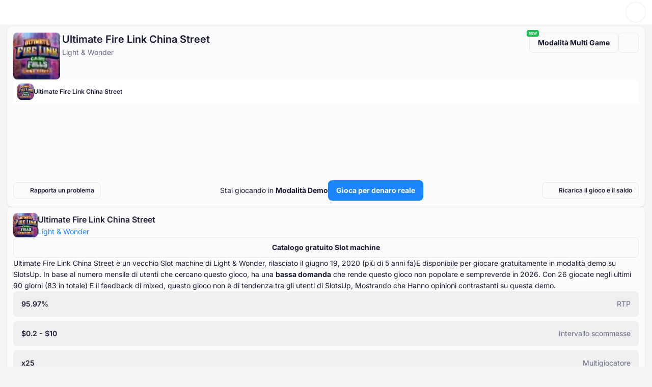

--- FILE ---
content_type: text/html; charset=utf-8
request_url: https://it-slotsup.com/slot-gratis/ultimate-fire-link-china-street-light-and-wonder
body_size: 89137
content:
<!DOCTYPE html>
<html data-theme="light" dir="ltr" lang="it">
<head>
    <script>
        (function () {
            try {
                const userTheme = localStorage.getItem('color-theme');
                document.documentElement.setAttribute('data-theme', userTheme ?? 'light');
            } catch (e) {
                console.error('Unable to access localStorage', e);
            }
        })();
    </script>
    <script>
        if (typeof window !== 'undefined') {
            window.addEventListener('vite:preloadError', (event) => {
                event.preventDefault();
                window.location.reload();
            });
            // window.addEventListener('unhandledrejection', (event) => {
            //     if (event.reason?.message?.includes('does not provide an export')) {
            //         window.location.reload();
            //     }
            // });
        }
    </script>
    <meta charset="UTF-8"/>
    <meta content="width=device-width, initial-scale=1.0"
          name="viewport"
    />
    <meta content="index, follow, max-snippet:-1, max-image-preview:large, max-video-preview:-1"
          name="robots"
    />
    <link href="/favicon.ico"
          rel="shortcut icon"
    />
    <link href="/favicon.svg"
          rel="icon"
          type="image/svg+xml"
    />
    <link href="/favicon-96x96.png"
          rel="icon"
          sizes="96x96"
          type="image/png"
    />
    <link href="/favicon-32x32.png"
          rel="icon"
          sizes="32x32"
          type="image/png"
    />
    <link href="/favicon-16x16.png"
          rel="icon"
          sizes="16x16"
          type="image/png"
    />
    <link href="/apple-touch-icon.png"
          rel="apple-touch-icon"
          sizes="180x180"
    />
    <meta content="SlotsUp"
          name="apple-mobile-web-app-title"
    />
    <link color="#1545E4"
          href="/safari-pinned-tab.svg"
          rel="mask-icon"
    />
    <link href="/site.webmanifest"
          rel="manifest"
    />
    <meta content="SlotsUp"
          name="application-name"
    />
    <meta content="4BE6CF4EB17DE09748C5C031100819F8"
          name="msvalidate.01"
    />
    <style>
        /* latin */
        @font-face {
            font-family: 'Inter';
            font-style: normal;
            font-weight: 100 900;
            font-display: optional;
            src: url('/fonts/inter-latin.woff2') format('woff2');
            unicode-range: U+0000-00FF, U+0131, U+0152-0153, U+02BB-02BC, U+02C6, U+02DA, U+02DC, U+0304, U+0308, U+0329, U+2000-206F, U+20AC, U+2122, U+2191, U+2193, U+2212, U+2215, U+FEFF, U+FFFD;
        }
    </style><style>*,:after,:before{--tw-border-spacing-x:0;--tw-border-spacing-y:0;--tw-translate-x:0;--tw-translate-y:0;--tw-rotate:0;--tw-skew-x:0;--tw-skew-y:0;--tw-scale-x:1;--tw-scale-y:1;--tw-pan-x: ;--tw-pan-y: ;--tw-pinch-zoom: ;--tw-scroll-snap-strictness:proximity;--tw-gradient-from-position: ;--tw-gradient-via-position: ;--tw-gradient-to-position: ;--tw-ordinal: ;--tw-slashed-zero: ;--tw-numeric-figure: ;--tw-numeric-spacing: ;--tw-numeric-fraction: ;--tw-ring-inset: ;--tw-ring-offset-width:0px;--tw-ring-offset-color:#fff;--tw-ring-color:rgb(59 130 246 / .5);--tw-ring-offset-shadow:0 0 #0000;--tw-ring-shadow:0 0 #0000;--tw-shadow:0 0 #0000;--tw-shadow-colored:0 0 #0000;--tw-blur: ;--tw-brightness: ;--tw-contrast: ;--tw-grayscale: ;--tw-hue-rotate: ;--tw-invert: ;--tw-saturate: ;--tw-sepia: ;--tw-drop-shadow: ;--tw-backdrop-blur: ;--tw-backdrop-brightness: ;--tw-backdrop-contrast: ;--tw-backdrop-grayscale: ;--tw-backdrop-hue-rotate: ;--tw-backdrop-invert: ;--tw-backdrop-opacity: ;--tw-backdrop-saturate: ;--tw-backdrop-sepia: ;--tw-contain-size: ;--tw-contain-layout: ;--tw-contain-paint: ;--tw-contain-style: }::backdrop{--tw-border-spacing-x:0;--tw-border-spacing-y:0;--tw-translate-x:0;--tw-translate-y:0;--tw-rotate:0;--tw-skew-x:0;--tw-skew-y:0;--tw-scale-x:1;--tw-scale-y:1;--tw-pan-x: ;--tw-pan-y: ;--tw-pinch-zoom: ;--tw-scroll-snap-strictness:proximity;--tw-gradient-from-position: ;--tw-gradient-via-position: ;--tw-gradient-to-position: ;--tw-ordinal: ;--tw-slashed-zero: ;--tw-numeric-figure: ;--tw-numeric-spacing: ;--tw-numeric-fraction: ;--tw-ring-inset: ;--tw-ring-offset-width:0px;--tw-ring-offset-color:#fff;--tw-ring-color:rgb(59 130 246 / .5);--tw-ring-offset-shadow:0 0 #0000;--tw-ring-shadow:0 0 #0000;--tw-shadow:0 0 #0000;--tw-shadow-colored:0 0 #0000;--tw-blur: ;--tw-brightness: ;--tw-contrast: ;--tw-grayscale: ;--tw-hue-rotate: ;--tw-invert: ;--tw-saturate: ;--tw-sepia: ;--tw-drop-shadow: ;--tw-backdrop-blur: ;--tw-backdrop-brightness: ;--tw-backdrop-contrast: ;--tw-backdrop-grayscale: ;--tw-backdrop-hue-rotate: ;--tw-backdrop-invert: ;--tw-backdrop-opacity: ;--tw-backdrop-saturate: ;--tw-backdrop-sepia: ;--tw-contain-size: ;--tw-contain-layout: ;--tw-contain-paint: ;--tw-contain-style: }*,:after,:before{box-sizing:border-box;border-width:0;border-style:solid;border-color:#e5e7eb}:after,:before{--tw-content:""}:host,html{line-height:1.5;-webkit-text-size-adjust:100%;-moz-tab-size:4;-o-tab-size:4;tab-size:4;font-family:ui-sans-serif,system-ui,sans-serif,"Apple Color Emoji","Segoe UI Emoji",Segoe UI Symbol,"Noto Color Emoji";font-feature-settings:normal;font-variation-settings:normal}body{margin:0;line-height:inherit}hr{height:0;color:inherit;border-top-width:1px}h1{font-size:inherit;font-weight:inherit}a{color:inherit;text-decoration:inherit}button,input{font-family:inherit;font-feature-settings:inherit;font-variation-settings:inherit;font-size:100%;font-weight:inherit;line-height:inherit;letter-spacing:inherit;color:inherit;margin:0;padding:0}button{text-transform:none}button{-webkit-appearance:button;background-color:transparent;background-image:none}:-moz-focusring{outline:auto}:-moz-ui-invalid{box-shadow:none}::-webkit-inner-spin-button,::-webkit-outer-spin-button{height:auto}::-webkit-search-decoration{-webkit-appearance:none}::-webkit-file-upload-button{-webkit-appearance:button;font:inherit}h1,hr,p{margin:0}ul{list-style:none;margin:0;padding:0}input::-moz-placeholder{opacity:1;color:#9ca3af}iframe,img,svg{display:block;vertical-align:middle}img{max-width:100%;height:auto}:root{--color-white-00:#FFFFFF;--color-black-00:#0F121D;--color-ghost:#FFFFFF00;--color-brand-light-50:#1A85FF;--color-brand-light-60:#006BE6;--color-brand-light-70:#0053B4;--color-brand-light-alpha-10:#1A85FF1A;--color-brand-dark-50:#1A85FF;--color-brand-dark-60:#7fabda;--color-brand-dark-70:#7DBBFF;--color-brand-dark-alpha-10:#5B8DFF1A;--color-grey-light-50:#1A1B34;--color-grey-light-60:#3F3F50;--color-grey-light-70:#666D85;--color-grey-light-80:#7D849B;--color-grey-light-alpha-2:#1A1B3405;--color-grey-light-alpha-5:#1A1B340D;--color-grey-light-alpha-10:#1A1B3414;--color-grey-light-alpha-15:#1A1B3426;--color-grey-dark-50:#FFFFFF;--color-grey-dark-60:#BBBDC7;--color-grey-dark-70:#9A9FB1;--color-grey-dark-80:#7E849A;--color-grey-dark-alpha-2:#FFFFFF05;--color-grey-dark-alpha-5:#FFFFFF0D;--color-grey-dark-alpha-10:#FFFFFF14;--color-grey-dark-alpha-15:#FFFFFF26;--color-green-5:#EAFFF4;--color-green-10:#CDFEE3;--color-green-20:#A0FACE;--color-green-40:#25E296;--color-green-50:#00CA80;--color-green-60:#00AA6C;--color-green-80:#006746;--color-green-alpha-10:#00CA801A;--color-green-alpha-40:#00CA8066;--color-yellow-5:#FFFAEB;--color-yellow-10:#FFF1C6;--color-yellow-20:#FFE088;--color-yellow-40:#FFB625;--color-yellow-50:#F2AD25;--color-yellow-60:#CC921E;--color-yellow-80:#996D16;--color-yellow-alpha-10:#FFB6251A;--color-yellow-alpha-40:#FFB62566;--color-orange-5:#FFF7ED;--color-orange-10:#FEECD6;--color-orange-20:#FCD5AC;--color-orange-40:#F78D40;--color-orange-50:#F46E1B;--color-orange-60:#DC6318;--color-orange-80:#AB4D13;--color-orange-alpha-10:#F46E1B1A;--color-orange-alpha-40:#F46E1B66;--color-red-5:#FEF2F2;--color-red-10:#FEE5E5;--color-red-20:#FCCFD2;--color-red-40:#F57780;--color-red-50:#ED4C5C;--color-red-60:#D54453;--color-red-80:#A63540;--color-red-alpha-10:#ED4C5C1A;--color-red-alpha-40:#ED4C5C66;--color-other-energy-yellow-30:#FDE047;--color-other-energy-yellow-alpha-50:#FDE04780;--color-other-neon-carrot-40:#FB923C;--color-other-strawberry-50:#EC4899;--color-other-electric-violet-70:#8822D0;--color-other-red-orange-50:#FA3E2C;--color-other-emerald-50:#1CC052;--color-other-cyan-50:#06B6D4;--color-other-malibu-40:#48B3E8;--color-other-portage-40:#A0A6EB;--color-other-buttered-rum-70:#9F7200;--color-other-nugget-40:#C59F3D;--color-other-rob-roy-20-alpha-30:#EFCF7D4D;--color-other-rhino:#3D3F66;--color-other-acid-yellow:#E2F302;--color-opacity-white-12:rgba(255, 255, 255, .12);--color-opacity-white-24:rgba(255, 255, 255, .24);--color-opacity-white-44:rgba(255, 255, 255, .44);--color-opacity-white-56:rgba(255, 255, 255, .56);--color-opacity-white-64:rgba(255, 255, 255, .64);--color-opacity-white-88:rgba(255, 255, 255, .88);--color-opacity-black-12:rgba(15, 18, 29, .12);--color-opacity-black-24:rgba(15, 18, 29, .24);--color-opacity-black-44:rgba(15, 18, 29, .44);--color-opacity-black-56:rgba(15, 18, 29, .56);--color-opacity-black-64:rgba(15, 18, 29, .64);--color-opacity-black-88:rgba(15, 18, 29, .88);--color-ui-badge-icon-white:var(--color-white-00);--color-ui-badge-icon-black:var(--color-black-00);--color-ui-badge-label-white:var(--color-white-00);--color-ui-badge-label-black:var(--color-black-00);--color-ui-badge-green-60:var(--color-green-60);--color-ui-badge-green-alpha-10:var(--color-green-alpha-10);--color-ui-badge-yellow-50:var(--color-yellow-50);--color-ui-badge-yellow-alpha-10:var(--color-yellow-alpha-10);--color-ui-badge-orange-60:var(--color-orange-60);--color-ui-badge-orange-alpha-10:var(--color-orange-alpha-10);--color-ui-badge-red-60:var(--color-red-60);--color-ui-badge-red-alpha-10:var(--color-red-alpha-10);--color-ui-badge-electric-violet:var(--color-other-electric-violet-70);--color-ui-badge-energy-yellow:var(--color-other-energy-yellow-30);--color-ui-badge-neon-carrot:var(--color-other-neon-carrot-40);--color-ui-badge-strawberry:var(--color-other-strawberry-50);--color-ui-badge-red-orange:var(--color-other-red-orange-50);--color-ui-badge-emerald:var(--color-other-emerald-50);--color-ui-badge-cyan:var(--color-other-cyan-50);--color-ui-badge-rob-roy-alpha:var(--color-other-rob-roy-20-alpha-30);--color-ui-badge-acid-yellow:var(--color-other-acid-yellow);--color-ui-text-brand:var(--color-brand-light-50);--color-ui-text-brand-hover:var(--color-brand-light-60);--color-ui-icon-brand:var(--color-brand-light-50);--color-ui-icon-brand-hover:var(--color-brand-light-60);--color-ui-button-primary-fill:var(--color-brand-light-50);--color-ui-button-primary-fill-hover:var(--color-brand-light-60);--color-ui-button-secondary-brand-label:var(--color-brand-light-50);--color-ui-fill-brand-50:var(--color-brand-light-50)}[data-theme=light]{--color-bg-lv-0:#EDEFF1;--color-bg-lv-1:#F4F5F7;--color-bg-lv-2:#FBFBFB;--color-bg-lv-3:#FFFFFF;--color-ui-text-primary:var(--color-grey-light-50);--color-ui-text-primary-inverse:var(--color-grey-dark-50);--color-ui-text-secondary:var(--color-grey-light-70);--color-ui-text-tertiary:var(--color-grey-light-60);--color-ui-text-tertiary-green:var(--color-green-60);--color-ui-text-tertiary-yellow:var(--color-yellow-50);--color-ui-text-tertiary-orange:var(--color-orange-60);--color-ui-text-tertiary-red:var(--color-red-60);--color-ui-grey-alpha-15:var(--color-grey-light-alpha-15);--color-ui-icon-primary:var(--color-grey-light-50);--color-ui-icon-primary-hover:var(--color-grey-light-60);--color-ui-icon-secondary:var(--color-grey-light-70);--color-ui-icon-secondary-hover:var(--color-grey-light-50);--color-ui-icon-tertiary-green:var(--color-green-60);--color-ui-icon-tertiary-yellow:var(--color-yellow-50);--color-ui-icon-tertiary-orange:var(--color-orange-60);--color-ui-icon-tertiary-red:var(--color-red-60);--color-ui-button-primary-fill-disabled:var(--color-grey-light-alpha-10);--color-ui-button-primary-label:var(--color-white-00);--color-ui-button-primary-label-disabled:var(--color-grey-light-70);--color-ui-button-secondary-fill:var(--color-ghost);--color-ui-button-secondary-fill-hover:var(--color-grey-light-alpha-5);--color-ui-button-secondary-brand-fill-hover:var(--color-brand-light-alpha-10);--color-ui-button-secondary-label:var(--color-grey-light-50);--color-ui-button-secondary-label-disabled:var(--color-grey-light-70);--color-ui-button-secondary-number:var(--color-grey-light-alpha-5);--color-ui-button-secondary-number-hover:var(--color-grey-light-alpha-10);--color-ui-button-tertiary-fill:var(--color-bg-lv-3);--color-ui-button-tertiary-fill-hover:var(--color-bg-lv-2);--color-ui-button-tertiary-fill-disabled:var(--color-grey-light-alpha-10);--color-ui-button-alpha-fill:var(--color-opacity-white-56);--color-ui-button-alpha-fill-hover:var(--color-opacity-white-88);--color-ui-fill-logo:var(--color-black-00);--color-ui-fill-grey-50:var(--color-grey-light-50);--color-ui-fill-grey-50-inverse:var(--color-grey-dark-50);--color-ui-fill-grey-60:var(--color-grey-light-60);--color-ui-fill-grey-70:var(--color-grey-light-70);--color-ui-fill-grey-80:var(--color-grey-light-80);--color-ui-fill-brand-alpha-10:var(--color-brand-light-alpha-10);--color-ui-fill-grey-alpha-2:var(--color-grey-light-alpha-2);--color-ui-fill-grey-alpha-5:var(--color-grey-light-alpha-5);--color-ui-fill-grey-alpha-10:var(--color-grey-light-alpha-10);--color-ui-fill-grey-alpha-15:var(--color-grey-light-alpha-15);--color-ui-fill-grey-alpha-15-inverse:var(--color-grey-dark-alpha-5);--color-ui-fill-green-5:var(--color-green-5);--color-ui-fill-yellow-5:var(--color-yellow-5);--color-ui-fill-orange-5:var(--color-orange-5);--color-ui-fill-red-5:var(--color-red-5);--color-ui-stroke-neutral:#EDEDEF;--color-ui-stroke-grey-alpha-2:var(--color-grey-light-alpha-2);--color-ui-stroke-grey-alpha-5:var(--color-grey-light-alpha-5);--color-ui-stroke-grey-alpha-10:var(--color-grey-light-alpha-10);--color-ui-stroke-grey-alpha-15:var(--color-grey-light-alpha-15);--color-ui-badge-award:var(--color-other-buttered-rum-70);--color-ui-overlay-black-alpha-overlay:var(--color-opacity-black-44);--color-ui-overlay-black-solid:var(--color-black-00)}[data-theme=light]{--shadow-xs:0 1px 2px #090B130D;--shadow-sm:0 1px 3px #090B131A;--shadow-md:0 4px 6px #090B131A;--shadow-lg:0 12px 16px #090B1314;--shadow-xl:0 20px 24px #090B1314;--shadow-2xl:0 24px 48px #090B132E;--shadow-3xl:0 32px 64px #090B1324}picture,svg{display:block;max-width:100%}:root{--width-content:1276px}html{scroll-padding-top:68px}body{font-family:Inter,Arial,sans-serif;background-color:var(--color-bg-lv-1)}a{color:var(--color-ui-text-brand)}.c-btn{font-size:14px;font-weight:700;line-height:22px;display:flex;align-items:center;flex-wrap:nowrap;justify-content:center;min-width:-moz-fit-content;min-width:fit-content;height:-moz-fit-content;height:fit-content;max-height:40px;padding:9px 16px;text-align:center;border-radius:8px;-moz-column-gap:8px;column-gap:8px}.c-btn--outline{color:var(--color-ui-button-secondary-label);border:1px solid var(--color-ui-stroke-grey-alpha-10);background-color:var(--color-ui-button-secondary-fill)}.c-btn--brand{color:var(--color-ui-button-primary-label);background-color:var(--color-ui-button-primary-fill)}.c-btn--compact{padding:4px 12px}.c-btn--unstyled{font-weight:400;padding:0}.c-card{padding:12px;border-radius:10px;background-color:var(--color-bg-lv-2);box-shadow:var(--shadow-sm)}.c-text-input{position:relative}.c-text-input__left-section{position:absolute;display:flex;align-items:center;justify-content:center;height:100%;inset-block-start:0;inset-inline-start:0}.c-text-input__wrapper{color:var(--color-ui-text-primary)}.c-text-input__input{width:100%;padding:8px 12px;border:1px solid var(--color-ui-stroke-grey-alpha-10);border-radius:8px;outline:transparent solid 2px;background-color:var(--color-bg-lv-3)}.c-text-input__input::-moz-placeholder{color:var(--color-ui-text-secondary)}.c-text-input__custom-placeholder{font-size:14px;font-weight:400;line-height:22px;position:absolute;display:flex;align-items:center;width:100%;height:100%;color:var(--color-ui-text-secondary);margin-inline-start:12px;-moz-column-gap:8px;column-gap:8px}@media (max-width:992px){@supports (-webkit-overflow-scrolling:touch){.c-text-input,.c-text-input__left-section{max-height:40px}.c-text-input__input{font-size:16px!important;line-height:24px!important;width:114.285714286%;min-height:45.71428572px!important;max-height:45.71428572px!important;margin-right:-14.2857143%;padding-top:9.142857144px!important;padding-bottom:9.142857144px!important;transform:scale(.875);border-width:1.142857143px!important;border-radius:9.142857144px!important;outline-width:2.285714286px!important;padding-inline-start:13.714285716px!important;padding-inline-end:13.714285716px!important;margin-block:-.4%!important;margin-inline-start:-7%}}}.c-collapse__trigger{display:flex;align-items:center;list-style-type:none;-moz-column-gap:6px;column-gap:6px}.c-collapse__trigger-icon-3{display:flex;align-items:center;justify-content:center;width:16px;min-width:16px;height:16px;border-radius:4px}.c-collapse__trigger-icon-3 svg{min-width:12px}.c-collapse__trigger-icon-5 svg{min-width:12px}.c-collapse__icon{min-width:20px;margin-inline-start:auto}.c-collapse__content{margin-top:12px;display:none}.c-collapse .icon--opened{display:none}.c-page-footer a:not(.u-color-link){color:var(--color-ui-text-secondary)}.c-page-footer__links-trigger .c-collapse__content{margin:0}.c-page-footer__links-item{display:block;min-height:40px;place-content:center}@media ((min-width:768px)){.c-page-footer__links-trigger .c-collapse__content{display:block}.c-page-footer__links-trigger .c-collapse__content>ul{display:flex;flex-direction:column;margin-top:16px;gap:8px}.c-page-footer__links-item{min-height:-moz-fit-content;min-height:fit-content}}.c-page-header{position:fixed;z-index:10;top:0;width:100%;color:var(--color-ui-text-primary);background-color:var(--color-bg-lv-3);-moz-column-gap:20px;column-gap:20px}.c-page-header__divider{display:none;width:100%;border-color:var(--color-ui-stroke-grey-alpha-10);background-color:var(--color-bg-lv-3)}.c-page-header__theme-switcher{padding:9px;border-radius:100px}.c-page-header__content-group{font-size:14px;font-weight:600;line-height:22px;display:flex;align-items:center;opacity:1;-moz-column-gap:8px;column-gap:8px}.c-page-header__content-group a,.c-page-header__content-group a:hover{color:var(--color-ui-text-primary)}.c-page-header__burger{margin:-6px;padding:6px}.c-page-header__burger:active{transform:none}.c-page-header__content{display:flex;align-items:center;justify-content:space-between;height:48px;padding:0 12px}.c-page-header__login-btn{font-size:14px;line-height:14px;padding:9px 12px}.c-page-header__avatar{padding:3px}.c-page-header__logo{color:var(--color-ui-fill-logo)}.c-page-header__logo svg{min-width:88px;max-width:88px;min-height:22px;max-height:22px}.c-page-header__logo:hover{color:var(--color-ui-fill-logo)}.c-page-header__preferences-btn{font-size:12px;line-height:14px;align-items:center;padding:7px 8px;margin-inline-start:auto;-moz-column-gap:4px;column-gap:4px}.c-page-header__preferences-btn>*{display:flex;align-items:center;-moz-column-gap:4px;column-gap:4px}.c-page-header__preferences-btn>:not(:first-child):before{display:block;width:1px;height:10px;content:"";background-color:var(--color-ui-stroke-grey-alpha-15)}.c-page-header__preferences-btn-caret{display:none}.c-page-header__menu{position:absolute;z-index:-1;top:49px;display:flex;overflow-y:auto;flex-direction:column;width:100%;height:calc(100dvh - 48px);padding:16px 12px;opacity:0;background-color:var(--color-bg-lv-3);inset-inline-start:100%;row-gap:12px}.c-page-header__menu hr{border-color:var(--color-ui-stroke-grey-alpha-10)}.c-page-header__menu-item{font-size:14px;font-weight:600;line-height:22px;align-content:center;height:40px;color:var(--color-ui-text-primary)}.c-page-header__menu-item:hover{color:var(--color-ui-text-primary)}.c-page-header__menu:after{display:block;height:1px;margin:auto;content:""}.c-page-header__search,.c-page-header__search-close{display:none}.c-page-header__content-actions{z-index:1;opacity:1}.c-page-header__section{display:flex;align-items:center;justify-content:space-between;height:40px}.c-page-header__section-title{font-size:14px;font-weight:600;line-height:22px;flex-grow:1;color:var(--color-ui-text-primary)}.c-page-header__section-title:hover{color:var(--color-ui-text-primary)}.c-page-header__section-content{position:absolute;z-index:-1;top:68px;left:0;width:100%;height:calc(100% - 68px);padding:0 12px 16px;opacity:0;background-color:var(--color-bg-lv-3)}.c-page-header__section-content-header{font-size:14px;font-weight:600;line-height:22px;display:flex;align-items:center;height:40px;margin-bottom:12px;-moz-column-gap:12px;column-gap:12px}.c-page-header__section-content--visible{z-index:1;opacity:1}.c-page-header__links-trigger{font-size:14px;line-height:22px;border-radius:8px}.c-page-header__links-trigger .c-collapse__trigger{align-items:center;padding:9px 0}.c-page-header__links-trigger .c-collapse__trigger a{color:var(--color-ui-text-primary)}.c-page-header__links-trigger .c-collapse__content{margin:0}.c-page-header__links-trigger .c-collapse__content>ul{padding:0 12px 4px}.c-page-header__links-trigger .c-collapse__icon{align-self:center}.c-page-header__links-trigger+.c-page-header__links-trigger{margin-top:8px}.c-page-header__links-item{display:block;min-height:40px;margin-top:8px;place-content:center}.c-page-header__links-item a{display:block;width:100%;min-height:40px;color:var(--color-ui-text-primary);place-content:center}.c-page-header__links-item a:hover{color:var(--color-ui-text-primary)}.c-page-header__posts{display:none}.c-page-header__section+.c-page-header__section{margin-top:8px}.c-page-header__menu-search-input{background-color:var(--color-bg-lv-2)!important}.c-page-header__desktop-buttons{display:none}.c-page-header__logo-content{display:flex;align-items:center;gap:12px}.c-page-header__search-results{display:none}.c-page-header__search-card{border-radius:0 0 16px 16px;background-color:var(--color-bg-lv-3);box-shadow:var(--shadow-lg)}.c-page-header__search-card-content{max-width:1014px;margin:auto;padding:32px 20px}.c-page-header__search-section-title{font-size:12px;font-weight:700;line-height:14px;margin-bottom:12px;text-transform:uppercase}.c-page-header__search-results-list+.c-page-header__search-section-title{margin-top:24px}.c-page-header__search-item{font-size:14px;line-height:22px;position:relative;display:flex;align-items:center;flex-wrap:nowrap;-moz-column-gap:12px;column-gap:12px}.c-page-header__search-item-type{margin-left:auto;text-align:right;color:var(--color-ui-text-secondary)}.c-page-header__search-item-title{display:flex;align-items:center;color:var(--color-ui-text-primary);-moz-column-gap:8px;column-gap:8px}.c-page-header__search-item-title:hover{color:var(--color-ui-icon-brand-hover)}.c-page-header__search-item-title--disabled{opacity:40%}.c-page-header__search-item-title:before{position:absolute;display:block;width:100%;height:100%;content:"";inset:0}.c-page-header__search-item-icon{width:40px;min-width:40px;height:40px;padding:10px;color:var(--color-ui-icon-secondary);border-radius:8px;background-color:var(--color-ui-fill-grey-alpha-5);filter:brightness(0) saturate(100%) invert(44%) sepia(14%) saturate(680%) hue-rotate(189deg) brightness(93%) contrast(84%)}.c-page-header__search-item-badge{font-size:12px;font-weight:600;line-height:14px;padding:3px 6px;color:var(--color-ui-text-secondary);border-radius:5px;background-color:var(--color-ui-fill-grey-alpha-10)}.c-page-header__search-item-picture{overflow:hidden;border-radius:8px}.c-page-header__search-item-picture--casino{min-width:44px;max-width:44px;min-height:40px;max-height:40px}.c-page-header__search-item-picture--free-game{min-width:40px;max-width:40px;min-height:40px;max-height:40px}.c-page-header__search-item-picture img{width:100%}.c-page-header__search-item .highlight{font-weight:700}.c-page-header__search-results-list{display:flex;flex-direction:column;row-gap:12px}.c-page-header__mobile-search{position:fixed;z-index:-1;top:116px;left:0;overflow-y:auto;width:100%;height:calc(100% - 116px);padding:12px 16px;opacity:0;background-color:var(--color-bg-lv-3)}.c-page-header__mobile-search:before{position:fixed;z-index:2;top:116px;left:0;display:block;width:100%;height:12px;content:"";background:linear-gradient(180deg,var(--color-bg-lv-3),transparent)}.c-page-header .c-mobile-theme-switch{position:absolute;z-index:-1;opacity:0;inset-inline-end:12px}.c-page-header--search-active .c-page-header__mobile-search{z-index:1;opacity:1}.c-page-header--mobile-menu-opened .c-page-header__content-actions{z-index:-1;opacity:0}.c-page-header--mobile-menu-opened .c-page-header__divider{position:relative;display:block;height:1px;border-color:var(--color-ui-stroke-grey-alpha-10)}.c-page-header--mobile-menu-opened .c-page-header__divider:before{position:absolute;top:0;left:0;display:block;width:100%;height:1px;content:"";background-color:var(--color-ui-stroke-grey-alpha-10)}.c-page-header--mobile-menu-opened .c-mobile-theme-switch{z-index:1;opacity:1}.c-page-header--mobile-menu-opened .c-page-header__menu{z-index:1;opacity:1;inset-inline-start:0}.c-page-header__popular-searches{margin-block-end:12px}.c-page-header__popular-searches-title{font-weight:800;font-size:10px;line-height:12px;letter-spacing:.5px;text-transform:uppercase;color:var(--color-ui-text-primary)}.c-page-header__popular-searches-inner{margin-top:12px;display:flex;gap:8px;flex-wrap:wrap}.c-page-header__popular-searches-item{font-weight:600;color:var(--color-ui-text-primary);font-size:12px;line-height:14px;letter-spacing:0;padding-inline:12px;padding-block:8px;border-radius:100px}@media ((min-width:992px)){html{scroll-padding-top:112px}.c-page-header{right:calc(var(--removed-body-scroll-bar-size)/ 2)}.c-page-header__mobile-search{display:none!important}.c-page-header__search-results{position:fixed;z-index:-1;top:67px;left:0;display:block;width:100%;height:100%;opacity:0;background-color:var(--color-ui-overlay-black-alpha-overlay)}.c-page-header--search-focused .c-page-header__content{justify-content:flex-start;grid-template-columns:130px 1fr 130px}.c-page-header--search-focused .c-page-header__content-group{z-index:-1;opacity:0}.c-page-header--search-focused .c-page-header__search-close{z-index:2;opacity:1}.c-page-header--search-active .c-page-header__search-results{z-index:1;opacity:1}.c-page-header--menu .c-page-header__menu{height:48px!important}.c-page-header__avatar img{width:32px;height:32px}.c-page-header__logo-content{gap:32px}.c-page-header__desktop-buttons{display:flex;gap:32px}.c-page-header__desktop-buttons a{white-space:nowrap}.c-page-header__logo svg{min-width:104px;max-width:104px;min-height:26px;max-height:26px}.c-page-header__burger{display:none}.c-page-header__divider{display:block}.c-page-header__login-btn{font-size:14px;line-height:22px;padding:9px 16px}.c-page-header__content-actions{position:absolute;z-index:1;min-width:285px;transform:translateY(-50%);inset-block-start:50%;inset-inline-end:20px}.c-page-header__content-group{justify-content:flex-end;-moz-column-gap:12px;column-gap:12px}.c-page-header__preferences-btn{font-size:14px;line-height:22px;padding:9px 7px 9px 11px;-moz-column-gap:6px;column-gap:6px}.c-page-header__preferences-btn>*{-moz-column-gap:6px;column-gap:6px}.c-page-header__preferences-btn-caret{display:block;margin-left:2px;filter:brightness(0) saturate(100%) invert(9%) sepia(6%) saturate(7497%) hue-rotate(206deg) brightness(92%) contrast(94%);rotate:90deg}.c-page-header__content{position:relative;display:grid;align-items:center;justify-content:space-between;max-width:var(--width-content);height:66px;margin:0 auto;padding:13px 20px;grid-template-columns:100fr 104fr 100fr}.c-page-header__menu-search{display:none}.c-page-header__section{height:-moz-fit-content;height:fit-content;white-space:nowrap}.c-page-header__section-title{font-size:14px;font-weight:600;line-height:22px;position:relative;display:block;padding:13px 0;white-space:nowrap;color:var(--color-ui-text-secondary)}.c-page-header__section-title:after{position:absolute;bottom:0;left:0;width:100%;height:2px;content:" ";background-color:transparent}.c-page-header__section-title:hover{color:var(--color-ui-text-primary)}.c-page-header__section-title:hover:after{background-color:var(--color-ui-fill-brand-50)}.c-page-header__section-content{top:100dvh;overflow-y:auto;height:-moz-fit-content;height:fit-content;max-height:calc(100dvh - 114px);padding:0;border-radius:0 0 16px 16px;box-shadow:var(--shadow-lg)}.c-page-header__section-content-header{display:none}.c-page-header__section-content-inner{display:grid;overflow-x:hidden;overflow-y:auto;max-width:var(--width-content);margin:0 auto;padding:32px 20px;gap:32px;grid-template-columns:1fr}.c-page-header__section-content--visible{overflow-x:hidden;opacity:0}.c-page-header__section-content--overlay:before{position:absolute;z-index:1;top:0;right:-100vw;bottom:0;left:73dvw;display:block;content:"";background-color:var(--color-bg-lv-2)}.c-page-header__section-content--overlay .c-page-header__section-content-inner{grid-template-columns:1fr 300px}.c-page-header__section-content--overlay .c-page-header__links-inner{grid-template-columns:repeat(3,1fr)}.c-page-header__section--opened .c-page-header__section-content{top:48px}.c-page-header__section--visible .c-page-header__section-title{color:var(--color-ui-text-primary)}.c-page-header__section--visible .c-page-header__section-title:after{background-color:var(--color-ui-fill-brand-50)}.c-page-header__section--visible .c-page-header__section-content{opacity:1}.c-page-header__section+.c-page-header__section{margin:0}.c-page-header__menu{position:relative;top:0;overflow-y:visible;justify-content:center;height:0;padding:0;opacity:1;inset-inline-start:0}.c-page-header__menu:after{position:absolute;bottom:0;left:0;width:100%;height:1px;content:" ";background-color:var(--color-ui-stroke-grey-alpha-10)}.c-page-header__menu-links{display:flex;overflow-y:hidden;align-items:center;flex-direction:row;flex-wrap:nowrap;width:100%;max-width:var(--width-content);margin:0 auto;padding:0 20px;-moz-column-gap:24px;column-gap:24px}.c-page-header__search{display:block;width:100%;max-width:400px;margin:0 auto}.c-page-header__search .c-text-input{border-radius:100px;background-color:var(--color-bg-lv-2)!important}.c-page-header__search .c-text-input__input{position:relative;z-index:1;padding:0!important;text-align:center!important;background-color:transparent!important}.c-page-header__search .c-text-input__left-section{display:none}.c-page-header__search .c-text-input__custom-placeholder{justify-content:center}.c-page-header__search .c-text-input__custom-placeholder-icon{margin-inline-start:-46px}.c-page-header__search-card{overflow-y:auto;max-height:686px}.c-page-header__search-results-list+.c-page-header__search-section-title{margin-top:32px}.c-page-header__search-section-title{margin-bottom:16px}.c-page-header__search--wide{justify-content:flex-start;max-width:100%}.c-page-header__search--wide .c-text-input__custom-placeholder{justify-content:flex-start!important}.c-page-header__search--wide .c-text-input__custom-placeholder-icon{margin-inline-start:0}.c-page-header__search--wide .c-text-input__input{padding-left:40px!important;text-align:left!important}.c-page-header__search-close{position:absolute;top:0;display:flex;margin-top:13px;padding:9px 28px;opacity:0;inset-inline-end:20px}.c-page-header__links-inner{display:grid;height:-moz-fit-content;height:fit-content;grid-template-columns:repeat(4,1fr);gap:32px}.c-page-header__links-trigger{font-size:12px;line-height:14px;padding:0;text-transform:uppercase}.c-page-header__links-trigger .c-collapse__icon{display:none}.c-page-header__links-trigger .c-collapse__trigger{height:-moz-fit-content;height:fit-content;padding:0}.c-page-header__links-trigger .c-collapse__content{display:block}.c-page-header__links-trigger .c-collapse__content>ul{font-size:14px;line-height:22px;display:flex;flex-direction:column;margin-top:12px;padding:0;text-transform:none;gap:8px}.c-page-header__links-trigger+.c-page-header__links-trigger{margin:0}.c-page-header__links-item{min-height:-moz-fit-content;min-height:fit-content;margin:0}.c-page-header__links-item a{min-height:22px;color:var(--color-ui-text-secondary)}.c-page-header__links-item a:hover{color:var(--color-ui-text-primary)}.c-page-header__links-item+.c-page-header__links-item{margin:0}.c-page-header__posts{position:relative;display:flex;flex-direction:column;row-gap:8px}.c-page-header__posts:before{position:absolute;z-index:1;top:-32px;right:-100vw;bottom:-32px;left:-32px;display:block;content:"";border-left:1px solid var(--color-ui-stroke-grey-alpha-10);background-color:var(--color-bg-lv-2)}.c-page-header__posts .c-menu-post-card__picture{display:none}.c-page-header__posts .c-menu-post-card:first-child .c-menu-post-card__picture{display:block}.c-page-header__popular-searches{margin-block-end:32px}.c-page-header__popular-searches-title{font-weight:700;font-size:12px;line-height:14px}}@media (min-width:1275px){.c-page-header__menu{align-items:center}.c-page-header__menu-links{max-width:calc(var(--width-content) - 40px);margin:0;padding:0}}.c-search-field .c-text-input__left-section{width:40px;padding-left:4px;color:var(--color-ui-icon-secondary)}.c-search-field .c-text-input__input{font-size:14px;line-height:22px;min-height:40px;padding-top:8px;padding-bottom:8px;color:var(--color-ui-text-primary);border:1px solid var(--color-ui-stroke-grey-alpha-10);border-radius:100px;outline:transparent solid 2px;background-color:transparent;padding-inline-start:40px;padding-inline-end:12px}.c-search-field .c-text-input__input::-moz-placeholder{opacity:1;color:var(--color-ui-text-secondary)}@media (max-width:992px){@supports (-webkit-overflow-scrolling:touch){.c-search-field .c-text-input__left-section{z-index:1}.c-search-field .c-text-input__input{margin-block:-.5%!important;border-radius:100px!important;padding-inline-start:45.71428572px!important}}}.c-menu-post-card{position:relative;z-index:5;display:flex;flex-direction:column;padding:16px;background-color:var(--color-bg-lv-3);row-gap:16px}.c-menu-post-card__content{display:flex;flex-direction:column;row-gap:6px}.c-menu-post-card__info{display:flex;align-items:center;-moz-column-gap:6px;column-gap:6px}.c-menu-post-card__info-date{font-size:12px;line-height:14px;color:var(--color-ui-text-secondary)}.c-menu-post-card__info-dot{width:3px;height:3px;border-radius:50%;background-color:var(--color-grey-light-alpha-15)}.c-menu-post-card__info-dot-wrapper{width:8px;height:8px;padding:2.5px}.c-menu-post-card__info-type{font-size:12px;line-height:14px;color:var(--color-ui-text-secondary)}.c-menu-post-card__title{font-size:14px;font-weight:700;line-height:22px;text-wrap:auto;color:var(--color-ui-text-primary)}.c-menu-post-card__title:before{position:absolute;width:100%;height:100%;content:"";inset:0}.c-editor-text>p{line-height:22px;margin-bottom:12px}.c-editor-text>*{margin-bottom:12px}.c-editor-text>:last-child{margin-bottom:0}.c-editor-text--faq>p{font-size:14px!important;line-height:22px!important}.c-editor-text--faq>*{margin-bottom:12px!important}.c-editor-text--faq>:last-child{margin-bottom:0!important}@media ((min-width:992px)){.c-editor-text>p{font-size:16px;line-height:26px;margin-bottom:16px}.c-editor-text>*{margin-bottom:16px}.c-editor-text>:last-child{margin-bottom:0}}.c-top-badge{font-size:10px;font-weight:800;line-height:12px;width:-moz-fit-content;width:fit-content;padding:2px 5px;color:var(--color-ui-badge-label-white);border-radius:4px;background-color:var(--color-ui-badge-red-orange)}.c-badge-green-xs{font-size:7px;line-height:9px;padding:2px 4px;color:#fff;border-radius:4px;background-color:var(--color-ui-badge-emerald)}.c-anchor-tabs{position:fixed;z-index:2;width:100%;background-color:var(--color-bg-lv-1)}.c-anchor-tabs:before{position:absolute;bottom:0;width:100%;height:1px;content:"";background-color:var(--color-ui-stroke-grey-alpha-10)}.c-anchor-tabs__list{display:flex;overflow-x:auto;max-width:var(--width-content);margin:0 auto;padding:0 12px;-moz-column-gap:24px;column-gap:24px}.c-anchor-tabs__item{font-size:12px;line-height:14px;padding:13px 0;color:var(--color-ui-text-primary)}.c-anchor-tabs__item--active{font-weight:700;position:relative}.c-anchor-tabs__item--active:after{position:absolute;bottom:0;left:0;display:block;width:100%;height:3px;content:"";border-top-left-radius:1px;border-top-right-radius:1px;background-color:var(--color-ui-icon-brand)}@media ((min-width:992px)){.c-anchor-tabs{right:calc(var(--removed-body-scroll-bar-size)/ 2)}.c-anchor-tabs__list{padding:0 20px}}.c-free-game-preview{position:relative;display:flex;flex-direction:column;padding:12px;row-gap:12px;scroll-margin-top:56px}.c-free-game-preview__logo{min-width:92px;max-width:92px;min-height:92px;max-height:92px;margin-right:4px;border-radius:8px}.c-free-game-preview__header{display:flex;-moz-column-gap:8px;column-gap:8px}.c-free-game-preview__title{font-size:20px;font-weight:600;line-height:26px;height:-moz-fit-content;height:fit-content;grid-area:title}.c-free-game-preview__title-demo{display:none}.c-free-game-preview__header-text{display:grid;grid-template-areas:"title" "provider" "engagement";grid-template-rows:auto auto 1fr;row-gap:4px}.c-free-game-preview__header-text .c-top-badge{position:absolute;top:8px;left:8px}.c-free-game-preview__provider{font-size:14px;font-weight:400;line-height:18px;height:-moz-fit-content;height:fit-content;color:var(--color-ui-text-secondary);grid-area:provider}.c-free-game-preview__engagement{font-size:14px;line-height:18px;display:flex;align-items:center;height:-moz-fit-content;height:fit-content;margin-top:auto;grid-area:engagement;-moz-column-gap:8px;column-gap:8px}.c-free-game-preview__footer{font-size:14px;line-height:22px;display:flex;align-items:center;justify-content:space-between}.c-free-game-preview__footer-mobile{display:flex;align-items:center;justify-content:space-evenly;margin-top:8px;-moz-column-gap:8px;column-gap:8px}.c-free-game-preview__footer-mobile .c-btn{flex:1}.c-free-game-preview__btn--small{font-size:12px;font-weight:600;line-height:14px;padding:5px 12px;-moz-column-gap:8px;column-gap:8px}.c-free-game-preview__btn-multi-game{position:relative;display:flex}.c-free-game-preview__btn-multi-game .c-badge-green-xs{position:absolute;top:-6px;left:-6px}.c-free-game-preview__btn-fullscreen{padding:9px}.c-free-game-preview__multi-dash{display:flex;overflow-y:auto;flex-direction:column;height:100%;max-height:100%;row-gap:8px}.c-free-game-preview__multi-item-header{font-size:12px;font-weight:600;line-height:14px;display:flex;align-items:center;width:100%;padding:8px;text-align:left;color:var(--color-ui-text-primary);border-radius:8px 8px 0 0;background-color:var(--color-bg-lv-3);-moz-column-gap:8px;column-gap:8px}.c-free-game-preview__multi-item-logo{min-width:32px;max-width:32px;min-height:32px;max-height:32px;border-radius:8px}.c-free-game-preview__game-iframe{width:100%;height:100%}@media ((min-width:992px)){.c-free-game-preview{padding:16px}.c-free-game-preview__title{line-height:28px;position:relative;width:-moz-fit-content;width:fit-content}.c-free-game-preview__title-demo{display:inline}.c-free-game-preview__logo{min-width:48px;max-width:48px;min-height:48px;max-height:48px}.c-free-game-preview__header{align-items:center}.c-free-game-preview__header-text{position:relative;grid-template-areas:"title title" "engagement provider";grid-template-rows:auto auto;grid-template-columns:auto 1fr;row-gap:2px}.c-free-game-preview__header-text .c-top-badge{position:absolute;top:6px;right:0;left:unset;transform:none}.c-free-game-preview__game-box{display:block;width:100%;height:676px;border-radius:10px;background-color:#0f121d}.c-free-game-preview__game-box iframe{width:100%;height:100%;border-radius:10px}.c-free-game-preview__game-box .c-free-game-preview__multi-item-header{display:none}.c-free-game-preview__multi-dash--inactive{padding:0!important}.c-free-game-preview__multi-item-logo{min-width:20px;max-width:20px;min-height:20px;max-height:20px;border-radius:6px}}.c-free-game-stats{font-size:14px;line-height:22px;display:flex;flex-direction:column;padding:12px;row-gap:12px}.c-free-game-stats__header{position:relative;display:flex;align-items:center;flex-wrap:wrap;gap:12px}.c-free-game-stats__header .c-top-badge{position:absolute;top:-4px;left:-4px}.c-free-game-stats__header-text{display:flex;flex-direction:column;row-gap:0}.c-free-game-stats__title{font-size:16px;font-weight:600;line-height:26px}.c-free-game-stats__provider{font-size:14px;line-height:22px}.c-free-game-stats__logo{min-width:48px;max-width:48px;min-height:48px;max-height:48px;border-radius:8px}.c-free-game-stats__grid{display:grid;grid-template-columns:1fr;grid-template-rows:auto;gap:8px}.c-free-game-stats__item{display:flex;align-items:center;justify-content:space-between;padding:14px 16px;border-radius:8px;background-color:var(--color-ui-fill-grey-alpha-5)}.c-free-game-stats__item-title{font-weight:600;display:flex;align-items:center;flex-grow:1;flex-wrap:wrap}.c-free-game-stats__item-title svg{color:var(--color-ui-text-secondary)}.c-free-game-stats__item-description{text-align:right;color:var(--color-ui-text-secondary)}.c-free-game-stats__btn-catalog{width:100%;min-width:100%}@media ((min-width:992px)){.c-free-game-stats{padding:16px;row-gap:16px}.c-free-game-stats__header{display:flex;align-items:center;flex-direction:row}.c-free-game-stats__grid{grid-template-columns:1fr 1fr}.c-free-game-stats__btn-catalog{min-width:0;max-width:240px;margin-inline-start:auto}.c-free-game-stats__description{font-size:16px;line-height:26px}}.c-games-slider__arrows{display:none;-moz-column-gap:8px;column-gap:8px}.c-games-slider__arrows .c-btn{padding:7px}@media ((min-width:480px)){.c-games-slider__arrows{display:flex}}.c-game-anchor-card{display:flex;flex-direction:column;height:-moz-fit-content;height:fit-content;padding:16px;row-gap:8px}.c-game-anchor-card__game{display:flex;align-items:center;-moz-column-gap:12px;column-gap:12px}.c-game-anchor-card__name{font-weight:600;line-height:22px;display:flex;align-items:center;-moz-column-gap:6px;column-gap:6px}.c-game-anchor-card__provider{font-size:12px;line-height:14px}.c-game-anchor-card__image{min-width:40px;max-width:40px;min-height:40px;max-height:40px}.c-game-anchor-card__image img{border-radius:8px}.l-group{display:flex;flex-direction:row;align-items:center;gap:8px}.l-stack{display:flex;flex-direction:column;gap:8px}.l-free-game{font-size:14px;display:flex;flex-direction:column;max-width:var(--width-content);margin:0 auto;padding:12px;color:var(--color-ui-text-primary);row-gap:12px}.l-free-game #details{scroll-margin-top:42px}.l-free-game__stats{display:grid;-moz-column-gap:16px;column-gap:16px;row-gap:8px;grid-template-rows:auto auto}.l-free-game__text-content .c-game-anchor-card{display:none}@media ((min-width:992px)){.c-games-slider__arrows .c-btn{padding:12px 9px}.l-free-game{padding:16px 20px;row-gap:16px}.l-free-game #details{scroll-margin-top:54px}.l-free-game__stats{grid-template-rows:1fr;grid-template-columns:816fr 400fr}.l-free-game__text-content .c-game-anchor-card{position:sticky;top:168px;display:flex}}.l-app{display:flex;flex-direction:column;min-height:100vh}.l-app main{position:relative;display:block!important;flex-grow:1}.l-app:has(.l-login--wrapped){overflow:hidden;max-height:100dvh}.l-app:has(.c-page-header){padding-top:48px}.l-app:has(.c-page-header) .c-page-loader{top:48px;padding-bottom:48px}.l-app:has(.c-page-header) .c-suspense-loader{height:calc(100dvh - 48px);padding-bottom:48px}.l-app:has(.c-page-header) .c-suspense-loader .c-page-loader{background:0 0!important}@media ((min-width:992px)){.l-app:has(.c-page-header){padding-top:66px}.l-app:has(.c-page-header) .c-page-loader{top:66px;padding-bottom:66px}.l-app:has(.c-page-header) .c-suspense-loader{height:calc(100dvh - 66px);padding-bottom:66px}.l-app:has(.c-page-header) .c-suspense-loader .c-page-loader{background:0 0!important}.l-app:has(.c-page-header--menu){padding-top:114px}.l-app:has(.c-page-header--menu) .c-page-loader{top:114px;padding-bottom:114px}}.u-color-text-primary{color:var(--color-ui-text-primary)}.u-color-link{color:var(--color-ui-text-brand)}.u-color-link:hover{color:var(--color-ui-text-brand-hover)}.u-color-link--primary{color:var(--color-ui-text-primary)}.u-color-link--primary:hover{color:var(--color-ui-text-brand-hover)}.u-color-text-secondary{color:var(--color-ui-text-secondary)}.u-color-brand{color:var(--color-ui-text-brand)}.u-color-brand-svg svg{color:var(--color-ui-icon-brand)}.u-color-tertiary-green{color:var(--color-ui-text-tertiary-green)}.u-color-tertiary-yellow{color:var(--color-ui-text-tertiary-yellow)}.u-color-tertiary-red{color:var(--color-ui-text-tertiary-red)}.u-custom-scroll{scrollbar-color:#9ca3af transparent;scrollbar-width:thin}.u-custom-scroll::-webkit-scrollbar{width:4px;height:4px}.u-custom-scroll::-webkit-scrollbar-track{border-radius:100vw;background-color:transparent}.u-custom-scroll::-webkit-scrollbar-thumb{border-radius:100vw;background-color:#9ca3af}.-m-2\.5{margin:-.625rem}.ms-auto{margin-inline-start:auto}.mt-2{margin-top:.5rem}.rotate-180{--tw-rotate:180deg;transform:translate(var(--tw-translate-x),var(--tw-translate-y)) rotate(var(--tw-rotate)) skew(var(--tw-skew-x)) skewY(var(--tw-skew-y)) scaleX(var(--tw-scale-x)) scaleY(var(--tw-scale-y))}.gap-3{gap:.75rem}.p-2{padding:.5rem}.p-2\.5{padding:.625rem}.p-\[9px\]{padding:9px}.px-1{padding-left:.25rem;padding-right:.25rem}.py-0\.5{padding-top:.125rem;padding-bottom:.125rem}.pt-10{padding-top:2.5rem}.font-bold{font-weight:700}.font-semibold{font-weight:600}.leading-4{line-height:1rem}@media (min-width:992px){.lg\:hidden{display:none}}@media (max-width:991px){.-lg\:hidden{display:none}}:root{--swiper-theme-color:#007aff}:host{position:relative;display:block;margin-left:auto;margin-right:auto;z-index:1}</style><title data-rh="true">Ultimate Fire Link China Street Demo Slot | Gioco Gratuito</title><meta data-rh="true" name="theme-color" content="#FFFFFF"/><meta data-rh="true" name="description" content="Gioca alla demo gratuita della slot Ultimate Fire Link China Street su SlotsUp! Scopri di più su questa slot e prova la demo gratuita!"/><meta data-rh="true" name="twitter:card" content="summary_large_image"/><meta data-rh="true" name="twitter:site" content="@SlotsUp"/><meta data-rh="true" name="twitter:creator" content="@SlotsUp"/><meta data-rh="true" name="twitter:title" content="Ultimate Fire Link China Street Demo Slot | Gioco Gratuito"/><meta data-rh="true" name="twitter:description" content="Gioca alla demo gratuita della slot Ultimate Fire Link China Street su SlotsUp! Scopri di più su questa slot e prova la demo gratuita!"/><meta data-rh="true" name="twitter:image" content="https://it-slotsup.com/banners/game.png"/><meta data-rh="true" name="twitter:image:alt" content="Page Main Image"/><meta data-rh="true" property="og:site_name" content="SlotsUp"/><meta data-rh="true" property="og:type" content="website"/><meta data-rh="true" property="og:url" content="https://it-slotsup.com/slot-gratis/ultimate-fire-link-china-street-light-and-wonder"/><meta data-rh="true" property="og:title" content="Ultimate Fire Link China Street Demo Slot | Gioco Gratuito"/><meta data-rh="true" property="og:description" content="Gioca alla demo gratuita della slot Ultimate Fire Link China Street su SlotsUp! Scopri di più su questa slot e prova la demo gratuita!"/><meta data-rh="true" property="og:locale" content="it"/><meta data-rh="true" property="og:image" content="https://it-slotsup.com/banners/game.png"/><meta data-rh="true" property="og:image:type" content="image/png"/><meta data-rh="true" property="og:image:width" content="1200"/><meta data-rh="true" property="og:image:height" content="630"/><meta data-rh="true" property="og:image:alt" content="Page Main Image"/><link data-rh="true" rel="canonical" href="https://it-slotsup.com/slot-gratis/ultimate-fire-link-china-street-light-and-wonder"/><link data-rh="true" rel="alternate" href="https://nl.slotsup.com/gratis-gokkasten/ultimate-fire-link-china-street-light-and-wonder" hrefLang="nl"/><link data-rh="true" rel="alternate" href="https://pt.slotsup.com/caca-niqueis/ultimate-fire-link-china-street-light-and-wonder" hrefLang="pt"/><link data-rh="true" rel="alternate" href="https://zh.slotsup.com/free-slots-online/ultimate-fire-link-china-street-light-and-wonder" hrefLang="zh"/><link data-rh="true" rel="alternate" href="https://jp.slotsup.com/surotto/ultimate-fire-link-china-street-light-and-wonder" hrefLang="ja"/><link data-rh="true" rel="alternate" href="https://sk.slotsup.com/automaty-zdarma/ultimate-fire-link-china-street-light-and-wonder" hrefLang="sk"/><link data-rh="true" rel="alternate" href="https://pl-slotsup.com/kasyno-gry-automaty/ultimate-fire-link-china-street-light-and-wonder" hrefLang="pl"/><link data-rh="true" rel="alternate" href="https://ro.slotsup.com/jocuri-pacanele/ultimate-fire-link-china-street-light-and-wonder" hrefLang="ro"/><link data-rh="true" rel="alternate" href="https://dk.slotsup.com/spillemaskiner/ultimate-fire-link-china-street-light-and-wonder" hrefLang="da"/><link data-rh="true" rel="alternate" href="https://fi.slotsup.com/kolikkopelit/ultimate-fire-link-china-street-light-and-wonder" hrefLang="fi"/><link data-rh="true" rel="alternate" href="https://no.slotsup.com/spilleautomater/ultimate-fire-link-china-street-light-and-wonder" hrefLang="no"/><link data-rh="true" rel="alternate" href="https://sv.slotsup.com/spelautomater/ultimate-fire-link-china-street-light-and-wonder" hrefLang="sv"/><link data-rh="true" rel="alternate" href="https://de.slotsup.com/spielautomaten/ultimate-fire-link-china-street-light-and-wonder" hrefLang="de"/><link data-rh="true" rel="alternate" href="https://fr.slotsup.com/machines-a-sous-gratuites/ultimate-fire-link-china-street-light-and-wonder" hrefLang="fr"/><link data-rh="true" rel="alternate" href="https://es.slotsup.com/tragamonedas-gratis/ultimate-fire-link-china-street-light-and-wonder" hrefLang="es"/><link data-rh="true" rel="alternate" href="https://kr.slotsup.com/slots/ultimate-fire-link-china-street-light-and-wonder" hrefLang="ko"/><link data-rh="true" rel="alternate" href="https://th.slotsup.com/slots/ultimate-fire-link-china-street-light-and-wonder" hrefLang="th"/><link data-rh="true" rel="alternate" href="https://cz.slotsup.com/automaty-zdarma/ultimate-fire-link-china-street-light-and-wonder" hrefLang="cs"/><link data-rh="true" rel="alternate" href="https://hu.slotsup.com/ingyen-nyerogepek/ultimate-fire-link-china-street-light-and-wonder" hrefLang="hu"/><link data-rh="true" rel="alternate" href="https://ar.slotsup.com/slots/ultimate-fire-link-china-street-light-and-wonder" hrefLang="ar"/><link data-rh="true" rel="alternate" href="https://el.slotsup.com/froutakia/ultimate-fire-link-china-street-light-and-wonder" hrefLang="el"/><link data-rh="true" rel="alternate" href="https://sr.slotsup.com/slotovi/ultimate-fire-link-china-street-light-and-wonder" hrefLang="sr"/><link data-rh="true" rel="alternate" href="https://it-slotsup.com/slot-gratis/ultimate-fire-link-china-street-light-and-wonder" hrefLang="it"/><link data-rh="true" rel="alternate" href="https://sl.slotsup.com/brezplacni-igralni-avtomati/ultimate-fire-link-china-street-light-and-wonder" hrefLang="sl"/><link data-rh="true" rel="alternate" href="https://hr.slotsup.com/slot-igre/ultimate-fire-link-china-street-light-and-wonder" hrefLang="hr"/><link data-rh="true" rel="alternate" href="https://lt.slotsup.com/nemokami-automatai/ultimate-fire-link-china-street-light-and-wonder" hrefLang="lt"/><link data-rh="true" rel="alternate" href="https://et.slotsup.com/tasuta-slotid/ultimate-fire-link-china-street-light-and-wonder" hrefLang="et"/><link data-rh="true" rel="alternate" href="https://www.slotsup.com/free-slots-online/ultimate-fire-link-china-street-light-and-wonder" hrefLang="en"/><script data-rh="true" type="application/ld+json">{"@context":"https://schema.org","@graph":[{"@type":"Organization","@id":"https://it-slotsup.com#organization","name":"SlotsUp","alternateName":"Slots Up","url":"https://it-slotsup.com","description":"SlotsUp è il più grande raccoglitore di giochi di casinò e casinò online, che offre la più grande gamma di giochi gratuiti e recensioni di casinò online per i giocatori di tutto il mondo.","foundingDate":"2015-05-01","logo":{"@type":"ImageObject","url":"https://it-slotsup.com/banners/slotsup-logo.svg","width":600,"height":150,"caption":"Logo SlotsUp"},"image":{"@type":"ImageObject","url":"https://it-slotsup.com/banners/organisation-logo.png","width":1200,"height":630,"caption":"Immagine principale del prodotto SlotsUp"},"publishingPrinciples":["https://it-slotsup.com/editorial-principles","https://it-slotsup.com/come-valutiamo"],"contactPoint":{"@type":"ContactPoint","email":"info@slotsup.com"},"address":{"@type":"PostalAddress","streetAddress":"50 Bonham Strand, Sheung Wan, Hong Kong","addressLocality":"Sheung Wan","addressCountry":"HK"},"sameAs":["https://www.linkedin.com/company/slotsup","https://x.com/SlotsUp","https://www.youtube.com/channel/UCyuyiOEyEkOAoytEVJtHs5Q","https://www.pinterest.com/slotsup/","https://www.trustpilot.com/review/slotsup.com"]},{"@type":"WebSite","@id":"https://it-slotsup.com#website","url":"https://it-slotsup.com","name":"SlotsUp","inLanguage":"it","about":{"@type":"WebPage","@id":"https://it-slotsup.com#about","url":"https://it-slotsup.com/chi-siamo","name":"Informazioni su SlotsUp"},"publisher":{"@id":"https://it-slotsup.com#organization"}},{"@type":"WebPage","@id":"https://it-slotsup.com/slot-gratis/ultimate-fire-link-china-street-light-and-wonder#webpage","url":"https://it-slotsup.com/slot-gratis/ultimate-fire-link-china-street-light-and-wonder","name":"Ultimate Fire Link China Street Demo Slot | Gioco Gratuito","description":"Gioca alla demo gratuita della slot Ultimate Fire Link China Street su SlotsUp! Scopri di più su questa slot e prova la demo gratuita!","inLanguage":"it","datePublished":"2023-06-14","dateModified":"2025-09-17","primaryImageOfPage":{"@type":"ImageObject","url":"https://it-slotsup.com/banners/game.png","width":1200,"height":630,"caption":"Page Main Image"},"mainEntity":{"@type":"Review","name":"Recensione Ultimate Fire Link China Street","description":"Gioca alla demo gratuita della slot Ultimate Fire Link China Street su SlotsUp! Scopri di più su questa slot e prova la demo gratuita!","url":"https://it-slotsup.com/slot-gratis/ultimate-fire-link-china-street-light-and-wonder","image":{"@type":"ImageObject","url":"https://it-slotsup.com/static/storage/crops/cover-48-48/c/30/a919bea5f8566fa9041600c9839d630c.png","width":80,"height":72,"caption":"Recensione Ultimate Fire Link China Street"},"datePublished":"2023-06-14","dateModified":"2025-09-17","itemReviewed":{"@type":"VideoGame","name":"Ultimate Fire Link China Street","url":"https://it-slotsup.com/slot-gratis/ultimate-fire-link-china-street-light-and-wonder","image":{"@type":"ImageObject","url":"https://it-slotsup.com/static/storage/crops/cover-48-48/c/30/a919bea5f8566fa9041600c9839d630c.png","width":48,"height":48,"caption":"Logo Ultimate Fire Link China Street"},"description":"Ultimate Fire Link China Street è un vecchio Slot machine di Light & Wonder, rilasciato il giugno 19, 2020 (più di 5 anni fa)E disponibile per giocare gratuitamente in modalità demo su SlotsUp. In base al numero mensile di utenti che cercano questo gioco, ha una bassa domanda che rende questo gioco  non popolare e sempreverde in 2026. Con 26 giocate negli ultimi 90 giorni (83 in totale) E il feedback di mixed, questo gioco non è di tendenza tra gli utenti di SlotsUp, Mostrando che Hanno opinioni contrastanti su questa demo.  ","author":{"@type":"Organization","name":["Light & Wonder"]},"applicationCategory":"Gioco","screenshot":{"@type":"ImageObject","width":146,"height":220,"caption":"Screenshot di gioco Ultimate Fire Link China Street"},"contentRating":"18+","playMode":"SinglePlayer","gamePlatform":["Mobile","Desktop","Tablet","Web"],"operatingSystem":["Android","IOS","Windows","macOS","Linux"]},"reviewBody":"Ultimate Fire Link Street ha una volatilità media, una RTP del 95,97%, 50 linee di pagamento e una vincita massima di x10.000. I giri gratuiti e i moltiplicatori migliorano la giocabilità, e il tema asiatico con design e grafica moderni contribuiscono alle sue vincite significative. Sebbene l'assenza di una versione mobile e di jackpot progressivi possa deludere alcuni giocatori, la meccanica di gioco moderatamente complessa ed emozionante rende il gioco degno di nota. Sebbene un nuovo provider offra la slot gratuita Ultimate Fire Link Street, questa presenta caratteristiche medie e vincite standard. Vale la pena spendere tempo e denaro.","reviewRating":{"@type":"Rating","ratingValue":100,"bestRating":100,"worstRating":0},"reviewAspect":["Pagamenti e RTP","Meccaniche del gioco","Caratteristiche","Tema, grafica ed effetti sonori","Test","Potenziale di vincita","Reputazione del fornitore"],"author":{"@type":"Person","@id":"https://it-slotsup.com#author","name":"Mykhailiuta Maryna","url":"https://it-slotsup.com/author/maryna-mykhailiuta","jobTitle":"Analista e recensore di giochi","sameAs":["mykhailiuta.maryna@slotsup.com",null,"https://www.facebook.com/profile.php?id=100025549415234","https://www.linkedin.com/in/maryna-mykhailiuta-30452a260",null],"image":{"@type":"ImageObject","url":"https://it-slotsup.com/static/storage/crops/cover-40-40/0/2c/7e540cec0a9628ea680519d01df102c0.png","width":40,"height":40,"caption":"Author Photo"},"worksFor":{"@id":"https://it-slotsup.com#organization"}},"publisher":{"@id":"https://it-slotsup.com#organization"}},"author":{"@type":"Person","@id":"https://it-slotsup.com#author","name":"Mykhailiuta Maryna","url":"https://it-slotsup.com/author/maryna-mykhailiuta","jobTitle":"Analista e recensore di giochi","sameAs":["mykhailiuta.maryna@slotsup.com",null,"https://www.facebook.com/profile.php?id=100025549415234","https://www.linkedin.com/in/maryna-mykhailiuta-30452a260",null],"image":{"@type":"ImageObject","url":"https://it-slotsup.com/static/storage/crops/cover-40-40/0/2c/7e540cec0a9628ea680519d01df102c0.png","width":40,"height":40,"caption":"Author Photo"},"worksFor":{"@id":"https://it-slotsup.com#organization"}},"publisher":{"@id":"https://it-slotsup.com#organization"},"isPartOf":{"@id":"https://it-slotsup.com#website"}},{"@context":"https://schema.org","@type":"BreadcrumbList","itemListElement":[{"@type":"ListItem","position":1,"item":{"@type":"Thing","@id":"https://it-slotsup.com","name":"Pagina iniziale"}},{"@type":"ListItem","position":2,"item":{"@type":"Thing","@id":"https://it-slotsup.com/slot-gratis/ultimate-fire-link-china-street-light-and-wonder","name":"Ultimate Fire Link China Street"}}]},null]}</script><link rel="preload" as="style" crossorigin href="/assets/index-DWG4BlYJ.css"> <link rel="preload" as="style" crossorigin href="/assets/swiper-DV8PrLMj.css"><link rel="modulepreload" as="script" crossorigin href="/assets/index-1YvMcHo2.js">
  <script type="module" crossorigin src="/assets/index-BN65DnEQ.js"></script>
</head>

<body >
<script>
    const preloadLinks = document.head.querySelectorAll('link[rel="preload"][as="style"]');
    preloadLinks.forEach(link => {
        const applyStylesheet = () => {
            if (link.rel !== 'stylesheet') {
                link.rel = 'stylesheet';
                link.onload = null;
            }
        };
        link.onload = applyStylesheet;
        setTimeout(applyStylesheet, 0);
    });
</script>
<div id="root"><div class="l-app"><header class="c-page-header c-page-header--menu"><div class="c-page-header__content"><div class="c-page-header__logo-content"><button aria-label="Menu a tendina" class="c-btn c-page-header__burger"><svg width="24" height="24"><use xlink:href="#icon-burger-7b4859cd"></use></svg></button><a class="c-page-header__logo" aria-label="Homepage" href="/"><svg width="88" height="22"><use xlink:href="#icon-slots-up-logo-62ac7991"></use></svg></a><nav class="c-page-header__content-group c-page-header__desktop-buttons"><a href="/chi-siamo">Informazioni</a><a href="/contatti">Contatto</a></nav></div><div class="c-text-input__wrapper c-search-field c-page-header__search"><div class="c-text-input"><div class="c-text-input__left-section"><svg width="20" height="20"><use xlink:href="#icon-search-9544c502"></use></svg></div><div class="c-text-input__custom-placeholder"><svg class="c-text-input__custom-placeholder-icon" width="20" height="20"><use xlink:href="#icon-search-9544c502"></use></svg><p>Cerca giochi da casinò e altro</p></div><input type="text" class="c-text-input__input c-search-field__input" value=""/></div></div><div class="c-page-header__content-group c-page-header__content-actions"><button aria-label="Cambia tema" class="c-btn c-btn--outline c-btn--compact c-page-header__theme-switcher -lg:hidden"><svg width="20" height="20"><use xlink:href="#icon-light-ca55a048"></use></svg></button></div><button aria-label="Chiudi" class="c-btn c-btn--outline c-page-header__search-close">Chiudi</button></div><hr class="c-page-header__divider"/><nav class="c-page-header__menu"><div class="c-text-input__wrapper c-search-field c-page-header__menu-search"><div class="c-text-input"><div class="c-text-input__left-section"><svg width="20" height="20"><use xlink:href="#icon-search-9544c502"></use></svg></div><input placeholder="Cerca giochi da casinò e altro" type="text" class="c-text-input__input c-search-field__input c-page-header__menu-search-input" value=""/></div></div><ul class="c-page-header__menu-links"><li class="c-page-header__section"><a class="c-page-header__section-title" href="https://it-slotsup.com/casino-online">Casinò Online</a><button aria-label="Sezione aperta" class="c-page-header__section-chevron u-rtl p-2.5 -m-2.5 lg:hidden"><svg width="20" height="20"><use xlink:href="#icon-chevron-right-fd7e4fe4"></use></svg></button><div class="c-page-header__section-content"><div class="c-page-header__section-content-inner"><div class="c-page-header__section-content-header"><button aria-label="Chiudere la sezione" class="p-2.5 -m-2.5"><svg class="rotate-180" width="20" height="20"><use xlink:href="#icon-chevron-right-fd7e4fe4"></use></svg></button><p>Casinò Online</p></div><div><div class="c-page-header__links-inner"><div class="c-collapse c-page-header__links-trigger"><div class="c-collapse__trigger"><p class="font-bold">Per tipo</p><div class="c-collapse__icon c-collapse__trigger-icon-3"><svg class="icon--opened" width="20" height="20"><use xlink:href="#icon-chevron-up-0e8cb39a"></use></svg><svg class="rotate-180 icon--closed" width="20" height="20"><use xlink:href="#icon-chevron-up-0e8cb39a"></use></svg></div></div><div class="c-collapse__content"><ul><li class="c-page-header__links-item"><a href="https://it-slotsup.com/casino-online/mobile-casino">Mobile Casinò Online</a></li><li class="c-page-header__links-item"><a href="https://it-slotsup.com/casino-online/live">Live Casinò Online</a></li><li class="c-page-header__links-item"><a href="https://it-slotsup.com/casino-online/nuovi">Nuovi Casinò Online</a></li><li class="c-page-header__links-item"><a href="https://it-slotsup.com/casino-online/crypto">Crypto Casinò Online</a></li></ul></div></div><div class="c-collapse c-page-header__links-trigger"><div class="c-collapse__trigger"><p class="font-bold">Per metodo di pagamento</p><div class="c-collapse__icon c-collapse__trigger-icon-3"><svg class="icon--opened" width="20" height="20"><use xlink:href="#icon-chevron-up-0e8cb39a"></use></svg><svg class="rotate-180 icon--closed" width="20" height="20"><use xlink:href="#icon-chevron-up-0e8cb39a"></use></svg></div></div><div class="c-collapse__content"><ul><li class="c-page-header__links-item"><a href="https://it-slotsup.com/casino-online/postepay">Postepay Casinò Online</a></li><li class="c-page-header__links-item"><a href="https://it-slotsup.com/casino-online/bitcoin">Bitcoin Casinò Online</a></li><li class="c-page-header__links-item"><a href="https://it-slotsup.com/casino-online/cartasi">CartaSi Casinò Online</a></li><li class="c-page-header__links-item"><a href="https://it-slotsup.com/casino-online/carta-di-credito">Carta di Credito Casinò Online</a></li><li class="c-page-header__links-item"><a href="https://it-slotsup.com/casino-online/carta-di-debito">Carte di Debito Casinò Online</a></li></ul></div></div><div class="c-collapse c-page-header__links-trigger"><div class="c-collapse__trigger"><p class="font-bold">Per deposito minimo</p><div class="c-collapse__icon c-collapse__trigger-icon-3"><svg class="icon--opened" width="20" height="20"><use xlink:href="#icon-chevron-up-0e8cb39a"></use></svg><svg class="rotate-180 icon--closed" width="20" height="20"><use xlink:href="#icon-chevron-up-0e8cb39a"></use></svg></div></div><div class="c-collapse__content"><ul><li class="c-page-header__links-item"><a href="https://it-slotsup.com/deposito-min-1-euro">Casinò Deposito Minimo 1 Euro</a></li><li class="c-page-header__links-item"><a href="https://it-slotsup.com/deposito-min-5-euro">Casinò Deposito Minimo 5 Euro</a></li><li class="c-page-header__links-item"><a href="https://it-slotsup.com/deposito-min-10-euro">Casinò Deposito Minimo 10 Euro</a></li><li class="c-page-header__links-item"><a href="https://it-slotsup.com/deposito-min-20-euro">Casinò Deposito Minimo 20 Euro</a></li></ul></div></div><div class="c-collapse c-page-header__links-trigger"><div class="c-collapse__trigger"><p class="font-bold">Per paesi</p><div class="c-collapse__icon c-collapse__trigger-icon-3"><svg class="icon--opened" width="20" height="20"><use xlink:href="#icon-chevron-up-0e8cb39a"></use></svg><svg class="rotate-180 icon--closed" width="20" height="20"><use xlink:href="#icon-chevron-up-0e8cb39a"></use></svg></div></div><div class="c-collapse__content"><ul><li class="c-page-header__links-item"><a href="https://it-slotsup.com/casino-online/svizzera-ch">Casinò Online in Svizzera</a></li><li class="c-page-header__links-item"><a href="https://it-slotsup.com/casino-online/germania-de">Casinò Online in Germania</a></li><li class="c-page-header__links-item"><a href="https://it-slotsup.com/casino-online/lussemburgo-lu">Casinò Online in Lussemburgo</a></li><li class="c-page-header__links-item"><a href="https://it-slotsup.com/casino-online/austria-at">Casinò Online in Austria</a></li><li class="c-page-header__links-item"><a href="https://it-slotsup.com/casino-online/spagna-es">Casinò Online in Spagna</a></li></ul></div></div></div></div></div></div></li><li class="c-page-header__section"><a class="c-page-header__section-title" href="https://it-slotsup.com/slot-gratis">Slot Machine Gratis</a><button aria-label="Sezione aperta" class="c-page-header__section-chevron u-rtl p-2.5 -m-2.5 lg:hidden"><svg width="20" height="20"><use xlink:href="#icon-chevron-right-fd7e4fe4"></use></svg></button><div class="c-page-header__section-content"><div class="c-page-header__section-content-inner"><div class="c-page-header__section-content-header"><button aria-label="Chiudere la sezione" class="p-2.5 -m-2.5"><svg class="rotate-180" width="20" height="20"><use xlink:href="#icon-chevron-right-fd7e4fe4"></use></svg></button><p>Slot Machine Gratis</p></div><div><div class="c-page-header__links-inner"><div class="c-collapse c-page-header__links-trigger"><div class="c-collapse__trigger"><p class="font-bold">Per tipo</p><div class="c-collapse__icon c-collapse__trigger-icon-3"><svg class="icon--opened" width="20" height="20"><use xlink:href="#icon-chevron-up-0e8cb39a"></use></svg><svg class="rotate-180 icon--closed" width="20" height="20"><use xlink:href="#icon-chevron-up-0e8cb39a"></use></svg></div></div><div class="c-collapse__content"><ul><li class="c-page-header__links-item"><a href="https://it-slotsup.com/slot-gratis/nuove-slot-machine">Nuove Slot Gratis</a></li><li class="c-page-header__links-item"><a href="https://it-slotsup.com/slot-gratis/classic-slots">Classiche Slot Gratis</a></li><li class="c-page-header__links-item"><a href="https://it-slotsup.com/slot-gratis/video-slot">Video Slot Gratis</a></li></ul></div></div><div class="c-collapse c-page-header__links-trigger"><div class="c-collapse__trigger"><p class="font-bold">Per caratteristiche</p><div class="c-collapse__icon c-collapse__trigger-icon-3"><svg class="icon--opened" width="20" height="20"><use xlink:href="#icon-chevron-up-0e8cb39a"></use></svg><svg class="rotate-180 icon--closed" width="20" height="20"><use xlink:href="#icon-chevron-up-0e8cb39a"></use></svg></div></div><div class="c-collapse__content"><ul><li class="c-page-header__links-item"><a href="https://it-slotsup.com/slot-gratis/moltiplicatore">Slot Gratis con Moltiplicatore</a></li><li class="c-page-header__links-item"><a href="https://it-slotsup.com/slot-gratis/scatter">Slot Gratis con Scatter</a></li><li class="c-page-header__links-item"><a href="https://it-slotsup.com/slot-gratis/giochi-bonus">Slot Gratis con Giri Bonus</a></li><li class="c-page-header__links-item"><a href="https://it-slotsup.com/slot-gratis/jackpot-slot-machine">Slot Gratis con Jackpot Progressivo</a></li></ul></div></div><div class="c-collapse c-page-header__links-trigger"><div class="c-collapse__trigger"><p class="font-bold">Per fornitori</p><div class="c-collapse__icon c-collapse__trigger-icon-3"><svg class="icon--opened" width="20" height="20"><use xlink:href="#icon-chevron-up-0e8cb39a"></use></svg><svg class="rotate-180 icon--closed" width="20" height="20"><use xlink:href="#icon-chevron-up-0e8cb39a"></use></svg></div></div><div class="c-collapse__content"><ul><li class="c-page-header__links-item"><a href="https://it-slotsup.com/slot-gratis/netent">NetEnt Slots Gratis</a></li><li class="c-page-header__links-item"><a href="https://it-slotsup.com/slot-gratis/novomatic">Novomatic Slots Gratis</a></li><li class="c-page-header__links-item"><a href="https://it-slotsup.com/slot-gratis/pragmatic-play">Pragmatic Play Slots Gratis</a></li><li class="c-page-header__links-item"><a href="https://it-slotsup.com/slot-gratis/igt">IGT Slots Gratis</a></li></ul></div></div><div class="c-collapse c-page-header__links-trigger"><div class="c-collapse__trigger"><p class="font-bold">Slot popolari</p><div class="c-collapse__icon c-collapse__trigger-icon-3"><svg class="icon--opened" width="20" height="20"><use xlink:href="#icon-chevron-up-0e8cb39a"></use></svg><svg class="rotate-180 icon--closed" width="20" height="20"><use xlink:href="#icon-chevron-up-0e8cb39a"></use></svg></div></div><div class="c-collapse__content"><ul><li class="c-page-header__links-item"><a href="https://it-slotsup.com/slot-gratis/dead-or-alive-netent">Dead or Alive</a></li><li class="c-page-header__links-item"><a href="https://it-slotsup.com/slot-gratis/aviator-spribe">Aviator</a></li><li class="c-page-header__links-item"><a href="https://it-slotsup.com/slot-gratis/gates-of-olympus-pragmatic">Gates of Olympus</a></li><li class="c-page-header__links-item"><a href="https://it-slotsup.com/slot-gratis/book-of-ra-deluxe-novomatic">Book of Ra Deluxe</a></li></ul></div></div></div></div></div></div></li><li class="c-page-header__section"><a class="c-page-header__section-title" href="https://it-slotsup.com/casino-bonuses">Bonus Casinò</a><button aria-label="Sezione aperta" class="c-page-header__section-chevron u-rtl p-2.5 -m-2.5 lg:hidden"><svg width="20" height="20"><use xlink:href="#icon-chevron-right-fd7e4fe4"></use></svg></button><div class="c-page-header__section-content"><div class="c-page-header__section-content-inner"><div class="c-page-header__section-content-header"><button aria-label="Chiudere la sezione" class="p-2.5 -m-2.5"><svg class="rotate-180" width="20" height="20"><use xlink:href="#icon-chevron-right-fd7e4fe4"></use></svg></button><p>Bonus Casinò</p></div><div><div class="c-page-header__links-inner"><div class="c-collapse c-page-header__links-trigger"><div class="c-collapse__trigger"><p class="font-bold">Per tipo</p><div class="c-collapse__icon c-collapse__trigger-icon-3"><svg class="icon--opened" width="20" height="20"><use xlink:href="#icon-chevron-up-0e8cb39a"></use></svg><svg class="rotate-180 icon--closed" width="20" height="20"><use xlink:href="#icon-chevron-up-0e8cb39a"></use></svg></div></div><div class="c-collapse__content"><ul><li class="c-page-header__links-item"><a href="https://it-slotsup.com/casino-bonuses/senza-deposito">Bonus Senza Deposito</a></li></ul></div></div></div></div></div></div></li></ul><hr class="lg:hidden"/><div class="l-stack lg:hidden"><a class="c-page-header__menu-item" href="/chi-siamo">Informazioni</a><a class="c-page-header__menu-item" href="/contatti">Contatto</a></div></nav></header><main><div class="c-anchor-tabs"><div class="c-anchor-tabs__list u-custom-scroll"><a aria-label="Riproduzione della demo" class="c-btn c-btn--link c-btn--unstyled c-anchor-tabs__item c-anchor-tabs__item--active" href="/slot-gratis/ultimate-fire-link-china-street-light-and-wonder#demo">Riproduzione della demo</a><a aria-label="Dettagli del gioco" class="c-btn c-btn--link c-btn--unstyled c-anchor-tabs__item" href="/slot-gratis/ultimate-fire-link-china-street-light-and-wonder#details">Dettagli del gioco</a><a aria-label="Giocare con soldi veri" class="c-btn c-btn--link c-btn--unstyled c-anchor-tabs__item" href="/slot-gratis/ultimate-fire-link-china-street-light-and-wonder#real-money">Giocare con soldi veri</a><a aria-label="Giochi simili" class="c-btn c-btn--link c-btn--unstyled c-anchor-tabs__item" href="/slot-gratis/ultimate-fire-link-china-street-light-and-wonder#similar-games">Giochi simili</a><a aria-label="Altro da Light &amp; Wonder" class="c-btn c-btn--link c-btn--unstyled c-anchor-tabs__item" href="/slot-gratis/ultimate-fire-link-china-street-light-and-wonder#other-games">Altro da Light &amp; Wonder</a></div></div><div class="pt-10"></div><div class="l-free-game"><div class="c-card c-free-game-preview" id="demo"><div class="c-free-game-preview__header"><picture><source srcSet="https://it-slotsup.com/static/storage/crops/cover-48-48/c/30/a919bea5f8566fa9041600c9839d630c.webp 48w, https://it-slotsup.com/static/storage/crops/cover-96-96/c/30/a919bea5f8566fa9041600c9839d630c.webp 96w, https://it-slotsup.com/static/storage/crops/cover-92-92/c/30/a919bea5f8566fa9041600c9839d630c.webp 92w, https://it-slotsup.com/static/storage/crops/cover-184-184/c/30/a919bea5f8566fa9041600c9839d630c.webp 184w" sizes="(min-width: 992px) 48px, 92px" type="image/webp"/><img srcSet="https://it-slotsup.com/static/storage/crops/cover-48-48/c/30/a919bea5f8566fa9041600c9839d630c.png 48w, https://it-slotsup.com/static/storage/crops/cover-96-96/c/30/a919bea5f8566fa9041600c9839d630c.png 96w, https://it-slotsup.com/static/storage/crops/cover-92-92/c/30/a919bea5f8566fa9041600c9839d630c.png 92w, https://it-slotsup.com/static/storage/crops/cover-184-184/c/30/a919bea5f8566fa9041600c9839d630c.png 184w" sizes="(min-width: 992px) 48px, 92px" height="48" width="48" alt="logo Ultimate Fire Link China Street" loading="eager" decoding="async" class="c-free-game-preview__logo"/></picture><div class="c-free-game-preview__header-text"><h1 class="c-free-game-preview__title">Ultimate Fire Link China Street<!-- --> <span class="c-free-game-preview__title-demo">in modalità demo</span></h1><p class="c-free-game-preview__provider">Light &amp; Wonder</p></div><button aria-label="Modalità Multi Game" class="c-btn c-btn--outline c-free-game-preview__btn-multi-game -lg:hidden ms-auto">Modalità Multi Game<span class="c-badge-green-xs">NEW</span></button><div class="c-free-game-preview__btn-fullscreen-wrapper -lg:hidden "><button aria-label="Schermo intero" class="c-btn c-btn--outline c-free-game-preview__btn-fullscreen p-[9px]"><svg width="20" height="20"><use xlink:href="#icon-fullscreen-d639f056"></use></svg></button></div></div><div class="c-free-game-preview__multi-dash -lg:hidden c-free-game-preview__multi-dash--inactive"><div class="c-free-game-preview__game-box"><div class="c-free-game-preview__multi-item-header"><picture><source srcSet="https://it-slotsup.com/static/storage/crops/cover-48-48/c/30/a919bea5f8566fa9041600c9839d630c.webp 48w, https://it-slotsup.com/static/storage/crops/cover-96-96/c/30/a919bea5f8566fa9041600c9839d630c.webp 96w, https://it-slotsup.com/static/storage/crops/cover-92-92/c/30/a919bea5f8566fa9041600c9839d630c.webp 92w, https://it-slotsup.com/static/storage/crops/cover-184-184/c/30/a919bea5f8566fa9041600c9839d630c.webp 184w" sizes="(min-width: 992px) 48px, 92px" type="image/webp"/><img srcSet="https://it-slotsup.com/static/storage/crops/cover-48-48/c/30/a919bea5f8566fa9041600c9839d630c.png 48w, https://it-slotsup.com/static/storage/crops/cover-96-96/c/30/a919bea5f8566fa9041600c9839d630c.png 96w, https://it-slotsup.com/static/storage/crops/cover-92-92/c/30/a919bea5f8566fa9041600c9839d630c.png 92w, https://it-slotsup.com/static/storage/crops/cover-184-184/c/30/a919bea5f8566fa9041600c9839d630c.png 184w" sizes="(min-width: 992px) 48px, 92px" height="48" width="48" alt="logo Ultimate Fire Link China Street" loading="lazy" decoding="async" class="c-free-game-preview__multi-item-logo"/></picture><p>Ultimate Fire Link China Street</p></div><iframe loading="lazy" src="https://nogs-gl-stage.nyxmalta.com/game/?clienttype=flash&amp;nogscurrency=USD&amp;nogsgameid=70673&amp;nogslang=en_us&amp;nogsmode=demo&amp;nogsoperatorid=241" frameBorder="0" scrolling="no" class="c-free-game-preview__game-iframe"></iframe></div></div><div class="c-free-game-preview__footer -lg:hidden"><button aria-label="Rapporta un problema" class="c-btn c-btn--outline c-btn--compact c-free-game-preview__btn--small"><svg class="u-color-tertiary-yellow" width="20" height="20"><use xlink:href="#icon-warning-defb53b6"></use></svg>Rapporta un problema</button><div class="l-group gap-3"><p>Stai giocando in <span class="font-bold">Modalità Demo</span></p><button aria-label="Gioca per denaro reale" class="c-btn c-btn--brand">Gioca per denaro reale</button></div><button aria-label="Ricarica il gioco e il saldo" class="c-btn c-btn--outline c-btn--compact c-free-game-preview__btn--small"><svg width="20" height="20"><use xlink:href="#icon-refresh-58cf5258"></use></svg>Ricarica il gioco e il saldo</button></div><div class="c-free-game-preview__footer-mobile lg:hidden"><button aria-label="Prova la demo" class="c-btn c-btn--brand">Prova la demo</button><button aria-label="Gioca per denaro reale" class="c-btn c-btn--outline">Gioca per denaro reale</button></div></div><div class="l-free-game__stats"><div class="c-card c-free-game-stats" id="details"><div class="c-free-game-stats__header"><picture><source srcSet="https://it-slotsup.com/static/storage/crops/cover-48-48/c/30/a919bea5f8566fa9041600c9839d630c.webp 48w, https://it-slotsup.com/static/storage/crops/cover-96-96/c/30/a919bea5f8566fa9041600c9839d630c.webp 96w, https://it-slotsup.com/static/storage/crops/cover-92-92/c/30/a919bea5f8566fa9041600c9839d630c.webp 92w, https://it-slotsup.com/static/storage/crops/cover-184-184/c/30/a919bea5f8566fa9041600c9839d630c.webp 184w" sizes="(min-width: 992px) 48px, 92px" type="image/webp"/><img srcSet="https://it-slotsup.com/static/storage/crops/cover-48-48/c/30/a919bea5f8566fa9041600c9839d630c.png 48w, https://it-slotsup.com/static/storage/crops/cover-96-96/c/30/a919bea5f8566fa9041600c9839d630c.png 96w, https://it-slotsup.com/static/storage/crops/cover-92-92/c/30/a919bea5f8566fa9041600c9839d630c.png 92w, https://it-slotsup.com/static/storage/crops/cover-184-184/c/30/a919bea5f8566fa9041600c9839d630c.png 184w" sizes="(min-width: 992px) 48px, 92px" height="48" width="48" alt="logo Ultimate Fire Link China Street" loading="eager" decoding="async" class="c-free-game-stats__logo"/></picture><div class="c-free-game-stats__header-text"><p class="c-free-game-stats__title">Ultimate Fire Link China Street</p><a class="c-free-game-stats__provider" href="/slot-gratis#filters%5Bgame-providers%5D%5B0%5D=9eae130b-0f55-4346-8fdf-6c1794b159b9">Light &amp; Wonder</a></div><a class="c-btn c-btn--link c-btn--outline c-free-game-stats__btn-catalog" href="/slot-gratis">Catalogo gratuito Slot machine</a></div><p class="c-free-game-stats__description">Ultimate Fire Link China Street è un vecchio Slot machine di Light &amp; Wonder, rilasciato il giugno 19, 2020 (più di 5 anni fa)E disponibile per giocare gratuitamente in modalità demo su SlotsUp. In base al numero mensile di utenti che cercano questo gioco, ha una <span class="font-bold">bassa domanda</span> che rende questo gioco  non popolare e sempreverde in 2026. Con 26 giocate negli ultimi 90 giorni (83 in totale) E il feedback di mixed, questo gioco non è di tendenza tra gli utenti di SlotsUp, Mostrando che Hanno opinioni contrastanti su questa demo.  </p><div class="c-free-game-stats__grid"><div class="c-free-game-stats__item"><div class="c-free-game-stats__item-title">95.97%<button aria-label="Mostra grafico RTP" class="c-btn c-btn--unstyled px-1 py-0.5"><svg width="16" height="16"><use xlink:href="#icon-info-d416b458"></use></svg></button></div><p class="c-free-game-stats__item-description">RTP</p></div><div class="c-free-game-stats__item"><div class="c-free-game-stats__item-title">$0.2 - $10</div><p class="c-free-game-stats__item-description">Intervallo scommesse</p></div><div class="c-free-game-stats__item"><div class="c-free-game-stats__item-title">x25</div><p class="c-free-game-stats__item-description">Multigiocatore</p></div><div class="c-free-game-stats__item"><div class="c-free-game-stats__item-title">Alto</div><p class="c-free-game-stats__item-description">Volatilità</p></div><div class="c-free-game-stats__item"><div class="c-free-game-stats__item-title">Giri Gratuiti<button aria-label="Mostra di più" class="c-btn p-2 font-semibold u-color-brand leading-4">+ 2 di più</button></div><p class="c-free-game-stats__item-description">Bonus di gioco</p></div><div class="c-free-game-stats__item"><div class="c-free-game-stats__item-title">Gemme e Gioielli</div><p class="c-free-game-stats__item-description">Temi delle slot</p></div><div class="c-free-game-stats__item"><div class="c-free-game-stats__item-title">Linee di Pagamento Fisse<button aria-label="Mostra di più" class="c-btn p-2 font-semibold u-color-brand leading-4">+ 3 di più</button></div><p class="c-free-game-stats__item-description">Meccaniche di gioco</p></div><div class="c-free-game-stats__item"><div class="c-free-game-stats__item-title">Jackpot progressivo</div><p class="c-free-game-stats__item-description">Tipi di jackpot delle slot</p></div><div class="c-free-game-stats__item"><div class="c-free-game-stats__item-title">Simbolo Wild</div><p class="c-free-game-stats__item-description">Simboli della slot</p></div><div class="c-free-game-stats__item"><div class="c-free-game-stats__item-title">Simboli additivi<button aria-label="Mostra di più" class="c-btn p-2 font-semibold u-color-brand leading-4">+ 1 di più</button></div><p class="c-free-game-stats__item-description">Modificatori di gioco</p></div></div></div><div class="c-card c-game-stats-plot"><div class="c-game-stats-plot__header"><p class="c-game-stats-plot__game-title">Ultimate Fire Link China Street</p><p class="c-game-stats-plot__vs">VS</p><p class="c-game-stats-plot__game-title">Media Slot machine Gioco</p></div></div></div><div class="c-card c-game-casino" id="real-money"><div class="l-stack"><p class="c-game-casino__title">Dove giocare Ultimate Fire Link China Street con denaro reale?</p></div><div class="c-card c-game-casino__casino"><picture><source srcSet="https://it-slotsup.com/static/storage/crops/cover-97-88/a/29/881305c1adc0cfbb5db3c6eb97aca29a.webp 97w, https://it-slotsup.com/static/storage/crops/cover-194-176/a/29/881305c1adc0cfbb5db3c6eb97aca29a.webp 194w" sizes="97px" type="image/webp"/><img srcSet="https://it-slotsup.com/static/storage/crops/cover-97-88/a/29/881305c1adc0cfbb5db3c6eb97aca29a.png 97w, https://it-slotsup.com/static/storage/crops/cover-194-176/a/29/881305c1adc0cfbb5db3c6eb97aca29a.png 194w" sizes="97px" height="88" width="97" alt="logo Luckland" loading="lazy" decoding="async" class="c-game-casino__logo"/></picture><div class="l-stack -lg:flex-1"><div class="c-game-casino__stats-item c-game-casino__stats-item--yellow"><p class="c-score-badge c-score-badge--yellow">Medium</p><p>Safety index</p></div><div class="c-game-casino__stats-item c-game-casino__stats-item--yellow"><p class="c-score-badge c-score-badge--yellow">83%</p><p>da SlotsUp</p></div></div><div class="c-game-casino__bonus"><svg class="u-color-brand" width="20" height="20"><use xlink:href="#icon-gift-50a94118"></use></svg><p>up to 1000 USD + 200 Free Spins</p></div><div class="c-game-casino__casino-actions l-stack"><button aria-label="Visita Casinò" class="c-btn c-btn--brand gap-2">Visita Casinò<svg width="20" height="20"><use xlink:href="#icon-external-link-f2a7704e"></use></svg></button><a class="c-btn c-btn--link c-btn--outline" href="https://it-slotsup.com/casino-online/luckland" target="_blank">Recensione di Luckland</a></div></div><div class="c-game-casino__catalogs"><a class="c-btn c-btn--link c-btn--outline" href="/casino-online#filters%5Bgame-types%5D%5B0%5D=9eae1307-33ff-4aa1-987a-5bd32e87b6e1">Altri giochi di Slot machine soldi veri</a><a class="c-btn c-btn--link c-btn--outline" href="/casino-bonuses#filters%5Bgame-types%5D%5B0%5D=9eae1307-33ff-4aa1-987a-5bd32e87b6e1">Altri bonus per i giochi di tipo Slot machine</a></div></div><div class="c-card c-games-slider" id="similar-games"><div class="c-games-slider__header"><p class="c-games-slider__title">Giochi simili</p><div class="c-games-slider__arrows"><button aria-label="Gioco precedente" class="c-btn c-btn--outline"><svg class="u-rtl" width="20" height="20"><use xlink:href="#icon-arrow-left-d36b4391"></use></svg></button><button aria-label="Il prossimo gioco" class="c-btn c-btn--outline"><svg class="rotate-180 rtl:rotate-0" width="20" height="20"><use xlink:href="#icon-arrow-left-d36b4391"></use></svg></button></div></div><div class="swiper c-games-slider__slider"><div class="swiper-wrapper"><div class="swiper-slide"><a class="c-game-link-card" href="https://it-slotsup.com/slot-gratis/gem-trio-pragmatic-play"><div class="c-card"><picture class="c-game-link-card__photo"><source srcSet="https://it-slotsup.com/static/storage/crops/cover-170-170/9/cf/08160179607cc5ece6bce0d47db3acf9.webp 170w, https://it-slotsup.com/static/storage/crops/cover-340-340/9/cf/08160179607cc5ece6bce0d47db3acf9.webp 340w" sizes="170px" type="image/webp"/><img srcSet="https://it-slotsup.com/static/storage/crops/cover-170-170/9/cf/08160179607cc5ece6bce0d47db3acf9.png 170w, https://it-slotsup.com/static/storage/crops/cover-340-340/9/cf/08160179607cc5ece6bce0d47db3acf9.png 340w" sizes="170px" height="170" width="170" alt="logo Gem Trio" loading="lazy" decoding="async"/></picture><div class="c-game-link-card__text"><div class="c-game-link-card__title"><span class="truncate">Gem Trio</span></div><p class="c-game-link-card__description">Pragmatic Play</p></div></div></a></div><div class="swiper-slide"><a class="c-game-link-card" href="https://it-slotsup.com/slot-gratis/master-gems-pragmatic-play"><div class="c-card"><picture class="c-game-link-card__photo"><source srcSet="https://it-slotsup.com/static/storage/crops/cover-170-170/c/ce/179e37c1f79f62b04f9ce1901192dcec.webp 170w, https://it-slotsup.com/static/storage/crops/cover-340-340/c/ce/179e37c1f79f62b04f9ce1901192dcec.webp 340w" sizes="170px" type="image/webp"/><img srcSet="https://it-slotsup.com/static/storage/crops/cover-170-170/c/ce/179e37c1f79f62b04f9ce1901192dcec.png 170w, https://it-slotsup.com/static/storage/crops/cover-340-340/c/ce/179e37c1f79f62b04f9ce1901192dcec.png 340w" sizes="170px" height="170" width="170" alt="logo Master Gems" loading="lazy" decoding="async"/></picture><div class="c-game-link-card__text"><div class="c-game-link-card__title"><span class="truncate">Master Gems</span></div><p class="c-game-link-card__description">Pragmatic Play</p></div></div></a></div><div class="swiper-slide"><a class="c-game-link-card" href="https://it-slotsup.com/slot-gratis/gem-fire-fortune-pragmatic-play"><div class="c-card"><picture class="c-game-link-card__photo"><source srcSet="https://it-slotsup.com/static/storage/crops/cover-170-170/5/23/371afe30e4faecce5eeb8f0c7fef1235.webp 170w, https://it-slotsup.com/static/storage/crops/cover-340-340/5/23/371afe30e4faecce5eeb8f0c7fef1235.webp 340w" sizes="170px" type="image/webp"/><img srcSet="https://it-slotsup.com/static/storage/crops/cover-170-170/5/23/371afe30e4faecce5eeb8f0c7fef1235.png 170w, https://it-slotsup.com/static/storage/crops/cover-340-340/5/23/371afe30e4faecce5eeb8f0c7fef1235.png 340w" sizes="170px" height="170" width="170" alt="logo Gem Fire Fortune" loading="lazy" decoding="async"/></picture><div class="c-game-link-card__text"><div class="c-game-link-card__title"><span class="truncate">Gem Fire Fortune</span></div><p class="c-game-link-card__description">Pragmatic Play</p></div></div></a></div><div class="swiper-slide"><a class="c-game-link-card" href="https://it-slotsup.com/slot-gratis/legacy-of-gems-blitzways-playn-go"><div class="c-card"><picture class="c-game-link-card__photo"><source srcSet="https://it-slotsup.com/static/storage/crops/cover-170-170/3/13/a71b2e6cbbe18dec4aa4f87155015133.webp 170w, https://it-slotsup.com/static/storage/crops/cover-340-340/3/13/a71b2e6cbbe18dec4aa4f87155015133.webp 340w" sizes="170px" type="image/webp"/><img srcSet="https://it-slotsup.com/static/storage/crops/cover-170-170/3/13/a71b2e6cbbe18dec4aa4f87155015133.png 170w, https://it-slotsup.com/static/storage/crops/cover-340-340/3/13/a71b2e6cbbe18dec4aa4f87155015133.png 340w" sizes="170px" height="170" width="170" alt="logo Legacy of Gems Blitzways" loading="lazy" decoding="async"/></picture><div class="c-game-link-card__text"><div class="c-game-link-card__title"><span class="truncate">Legacy of Gems Blitzways</span></div><p class="c-game-link-card__description">Play&#x27;n GO</p></div></div></a></div><div class="swiper-slide"><a class="c-game-link-card" href="https://it-slotsup.com/slot-gratis/king-of-alexandria-neon-valley-studios"><div class="c-card"><picture class="c-game-link-card__photo"><source srcSet="https://it-slotsup.com/static/storage/crops/cover-170-170/a/5c/d99590937dc0cfc3a0a30281cb1d05ca.webp 170w, https://it-slotsup.com/static/storage/crops/cover-340-340/a/5c/d99590937dc0cfc3a0a30281cb1d05ca.webp 340w" sizes="170px" type="image/webp"/><img srcSet="https://it-slotsup.com/static/storage/crops/cover-170-170/a/5c/d99590937dc0cfc3a0a30281cb1d05ca.png 170w, https://it-slotsup.com/static/storage/crops/cover-340-340/a/5c/d99590937dc0cfc3a0a30281cb1d05ca.png 340w" sizes="170px" height="170" width="170" alt="logo King of Alexandria" loading="lazy" decoding="async"/></picture><div class="c-game-link-card__text"><div class="c-game-link-card__title"><span class="truncate">King of Alexandria</span></div><p class="c-game-link-card__description">Games Global Studio</p></div></div></a></div><div class="swiper-slide"><a class="c-game-link-card" href="https://it-slotsup.com/slot-gratis/mining-rush-pragmatic-play"><div class="c-card"><picture class="c-game-link-card__photo"><source srcSet="https://it-slotsup.com/static/storage/crops/cover-170-170/7/18/72c8eacb52b4c06d344781f1c4939187.webp 170w, https://it-slotsup.com/static/storage/crops/cover-340-340/7/18/72c8eacb52b4c06d344781f1c4939187.webp 340w" sizes="170px" type="image/webp"/><img srcSet="https://it-slotsup.com/static/storage/crops/cover-170-170/7/18/72c8eacb52b4c06d344781f1c4939187.png 170w, https://it-slotsup.com/static/storage/crops/cover-340-340/7/18/72c8eacb52b4c06d344781f1c4939187.png 340w" sizes="170px" height="170" width="170" alt="logo Mining Rush" loading="lazy" decoding="async"/></picture><div class="c-game-link-card__text"><div class="c-game-link-card__title"><span class="truncate">Mining Rush</span></div><p class="c-game-link-card__description">Pragmatic Play</p></div></div></a></div><div class="swiper-slide"><a class="c-game-link-card" href="https://it-slotsup.com/slot-gratis/money-stacks-megaways-pragmatic-play"><div class="c-card"><picture class="c-game-link-card__photo"><source srcSet="https://it-slotsup.com/static/storage/crops/cover-170-170/8/e4/a5596faffc42b9fb6eea24c192365e48.webp 170w, https://it-slotsup.com/static/storage/crops/cover-340-340/8/e4/a5596faffc42b9fb6eea24c192365e48.webp 340w" sizes="170px" type="image/webp"/><img srcSet="https://it-slotsup.com/static/storage/crops/cover-170-170/8/e4/a5596faffc42b9fb6eea24c192365e48.png 170w, https://it-slotsup.com/static/storage/crops/cover-340-340/8/e4/a5596faffc42b9fb6eea24c192365e48.png 340w" sizes="170px" height="170" width="170" alt="logo Money Stacks Megaways" loading="lazy" decoding="async"/></picture><div class="c-game-link-card__text"><div class="c-game-link-card__title"><span class="truncate">Money Stacks Megaways</span></div><p class="c-game-link-card__description">Pragmatic Play</p></div></div></a></div><div class="swiper-slide"><a class="c-game-link-card" href="https://it-slotsup.com/slot-gratis/granny-disco-frenzy-pearfiction"><div class="c-card"><picture class="c-game-link-card__photo"><source srcSet="https://it-slotsup.com/static/storage/crops/cover-170-170/5/a7/afff302d28ad3502f837c4772aceba75.webp 170w, https://it-slotsup.com/static/storage/crops/cover-340-340/5/a7/afff302d28ad3502f837c4772aceba75.webp 340w" sizes="170px" type="image/webp"/><img srcSet="https://it-slotsup.com/static/storage/crops/cover-170-170/5/a7/afff302d28ad3502f837c4772aceba75.png 170w, https://it-slotsup.com/static/storage/crops/cover-340-340/5/a7/afff302d28ad3502f837c4772aceba75.png 340w" sizes="170px" height="170" width="170" alt="logo Granny Disco Frenzy" loading="lazy" decoding="async"/></picture><div class="c-game-link-card__text"><div class="c-game-link-card__title"><span class="truncate">Granny Disco Frenzy</span></div><p class="c-game-link-card__description">PearFiction Studios</p></div></div></a></div><div class="swiper-slide"><a class="c-game-link-card" href="https://it-slotsup.com/slot-gratis/fortuna-trueways-bgaming"><div class="c-card"><picture class="c-game-link-card__photo"><source srcSet="https://it-slotsup.com/static/storage/crops/cover-170-170/9/b7/72bdca319d00536eb84067f71e671b79.webp 170w, https://it-slotsup.com/static/storage/crops/cover-340-340/9/b7/72bdca319d00536eb84067f71e671b79.webp 340w" sizes="170px" type="image/webp"/><img srcSet="https://it-slotsup.com/static/storage/crops/cover-170-170/9/b7/72bdca319d00536eb84067f71e671b79.png 170w, https://it-slotsup.com/static/storage/crops/cover-340-340/9/b7/72bdca319d00536eb84067f71e671b79.png 340w" sizes="170px" height="170" width="170" alt="logo Fortuna Trueways" loading="lazy" decoding="async"/></picture><div class="c-game-link-card__text"><div class="c-game-link-card__title"><span class="truncate">Fortuna Trueways</span></div><p class="c-game-link-card__description">BGaming</p></div></div></a></div><div class="swiper-slide"><a class="c-game-link-card" href="https://it-slotsup.com/slot-gratis/jokers-jewels-hot-pragmatic-play"><div class="c-card"><picture class="c-game-link-card__photo"><source srcSet="https://it-slotsup.com/static/storage/crops/cover-170-170/4/2e/86756f09677bac262c131c4bef1982e4.webp 170w, https://it-slotsup.com/static/storage/crops/cover-340-340/4/2e/86756f09677bac262c131c4bef1982e4.webp 340w" sizes="170px" type="image/webp"/><img srcSet="https://it-slotsup.com/static/storage/crops/cover-170-170/4/2e/86756f09677bac262c131c4bef1982e4.png 170w, https://it-slotsup.com/static/storage/crops/cover-340-340/4/2e/86756f09677bac262c131c4bef1982e4.png 340w" sizes="170px" height="170" width="170" alt="logo Joker’s Jewels Hot" loading="lazy" decoding="async"/></picture><div class="c-game-link-card__text"><div class="c-game-link-card__title"><span class="truncate">Joker’s Jewels Hot</span></div><p class="c-game-link-card__description">Pragmatic Play</p></div></div></a></div></div><div class="swiper-pagination"></div></div></div><div class="l-free-game__text-content lg:my-16"><div class="l-stack gap-3 lg:gap-5 mb-7 lg:mb-0"><div class="c-card c-landing-card"><h2 class="c-landing-card__title">Il mio sommario e valutazione di Ultimate Fire Link China Street</h2><div class="c-landings-card__content l-stack gap-3 lg:gap-4 u-fs-16-leading--lg-editor"><div class="c-editor-text"><p>Ultimate Fire Link Street ha una volatilità media, una RTP del 95,97%, 50 linee di pagamento e una vincita massima di x10.000. I giri gratuiti e i moltiplicatori migliorano la giocabilità, e il tema asiatico con design e grafica moderni contribuiscono alle sue vincite significative. Sebbene l&#x27;assenza di una versione mobile e di jackpot progressivi possa deludere alcuni giocatori, la meccanica di gioco moderatamente complessa ed emozionante rende il gioco degno di nota. Sebbene un nuovo provider offra la slot gratuita Ultimate Fire Link Street, questa presenta caratteristiche medie e vincite standard. Vale la pena spendere tempo e denaro.</p></div><p class="u-fs-16-leading--lg">Secondo il mio test e analisi, do una valutazione di <span class="font-bold">100</span> su <span class="font-bold">100</span>.</p><div class="c-score-informer -mb-1 c-score-informer--green"><p class="c-score-informer__counter">100</p><div class="c-score-informer__text"><p class="c-score-informer__title">Valutazione di Excellent</p><p class="c-score-informer__description">Valutazione di Mykhailiuta Maryna</p></div></div><div class="c-progress-bar"><div class="c-progress-bar__header"><p class="c-progress-bar__title">Pagamenti e RTP</p><p class="c-progress-bar__value">100</p></div><div class="c-progress-bar__bar"><div class="c-progress-bar__bar-line c-progress-bar__bar-line--green" style="width:100%"></div></div></div><div class="c-progress-bar"><div class="c-progress-bar__header"><p class="c-progress-bar__title">Meccaniche del gioco</p><p class="c-progress-bar__value">100</p></div><div class="c-progress-bar__bar"><div class="c-progress-bar__bar-line c-progress-bar__bar-line--green" style="width:100%"></div></div></div><div class="c-progress-bar"><div class="c-progress-bar__header"><p class="c-progress-bar__title">Reputazione del fornitore</p><p class="c-progress-bar__value">100</p></div><div class="c-progress-bar__bar"><div class="c-progress-bar__bar-line c-progress-bar__bar-line--green" style="width:100%"></div></div></div><div class="c-progress-bar"><div class="c-progress-bar__header"><p class="c-progress-bar__title">Caratteristiche</p><p class="c-progress-bar__value">100</p></div><div class="c-progress-bar__bar"><div class="c-progress-bar__bar-line c-progress-bar__bar-line--green" style="width:100%"></div></div></div><div class="c-progress-bar"><div class="c-progress-bar__header"><p class="c-progress-bar__title">Tema, grafica ed effetti sonori</p><p class="c-progress-bar__value">100</p></div><div class="c-progress-bar__bar"><div class="c-progress-bar__bar-line c-progress-bar__bar-line--green" style="width:100%"></div></div></div><div class="c-progress-bar"><div class="c-progress-bar__header"><p class="c-progress-bar__title">I primi 100 giri</p><p class="c-progress-bar__value">100</p></div><div class="c-progress-bar__bar"><div class="c-progress-bar__bar-line c-progress-bar__bar-line--green" style="width:100%"></div></div></div><div class="c-progress-bar"><div class="c-progress-bar__header"><p class="c-progress-bar__title">Potenziale di vincita</p><p class="c-progress-bar__value">100</p></div><div class="c-progress-bar__bar"><div class="c-progress-bar__bar-line c-progress-bar__bar-line--green" style="width:100%"></div></div></div><a class="c-btn c-btn--link c-btn--outline" href="/come-valutiamo#giochi">Politica di recensione dei giochi</a></div></div><div class="c-card c-landing-card"><div class="c-landings-card__content"><div class="c-editor-text"><p>Ultimate Fire Link China Street di Light and Wonder vi porterà in un&#x27;avventura in Cina mentre esplorate la stretta strada del gioco. Questa slot online offre un design originale e fresco e una grafica accattivante che dà vita al tema asiatico. Con 50 linee di pagamento e una volatilità media su un layout 5x4, potrete vincere fino a x10.000 volte la vostra puntata.</p><p></p><p>L&#x27;RTP di Ultimate Fire Link China Street, pari al 95,97%, consente di ottenere un buon ritorno semplicemente giocando in una fascia di puntata accessibile da 0,2 a 10 dollari. Dalla sua uscita, il 20 giugno 2022, il gioco è stato arricchito da Giri Gratuiti e Moltiplicatori per migliorare la flessibilità della sua meccanica. Per avere un assaggio di questa emozione, gioca a Ultimate Fire Link China Street gratuitamente in modalità demo senza scaricare o registrarti al gioco oggi stesso!</p></div></div></div><div class="c-card c-landing-card"><h2 class="c-landing-card__title">Gioco e meccaniche</h2><div class="c-landings-card__content"><div class="c-editor-text"><p>Le meccaniche di Ultimate Fire Link, China Street sono facili da capire, con cinque rulli e 50 linee di pagamento. I simboli di Ultimate Fire Link, China Street includono pesci koi, lanterne, teiere, simboli delle carte e il piroscafo. La lanterna di carta è il simbolo wild e può sostituire gli altri, tranne i simboli delle caratteristiche.</p><ul><li><p>L&#x27;insegna al neon è il simbolo scatter e l&#x27;ottenimento di tre scatter attiva la funzione Free Spins. Ecco la tabella dei pagamenti di Ultimate Fire Link China Street con tutte le caratteristiche e il loro valore:</p></li><li><p>L&#x27;attivazione della funzione Free Spins ricompensa con lo stesso numero di giri vinti in precedenza, ma i simboli delle palle di fuoco vengono eliminati durante la funzione Free Spins. I vari eventi bonus, il gioco gratificante e le caratteristiche speciali offrono un&#x27;esperienza di gioco coinvolgente.</p></li></ul></div></div></div><div class="c-card c-landing-card"><h2 class="c-landing-card__title">Caratteristiche della Ultimate Fire Link Street</h2><div class="c-landings-card__content"><div class="c-editor-text"><p>Esploriamo gli elementi che rendono questo gioco eccezionale.</p><ul><li><p>La funzione Fire Link viene attivata dalla comparsa simultanea di almeno quattro simboli palla di fuoco, ognuno dei quali mostra un premio e viene mantenuto sui rulli per i tre giri successivi. La raccolta di crediti extra ripristina il conteggio dei giri a 3 e solo le prime quattro file sono inizialmente attive. Raccogliendo più di 20 simboli adesivi si sbloccano tutte le righe. I giocatori ottengono premi al termine dei giri, a seconda del numero di palle di fuoco raccolte, con una vincita potenziale di x100 o i jackpot fissi.</p></li><li><p>La funzione Free Spins viene attivata quando i simboli scatter si trovano sui rulli 2, 3 e 4. Essa garantisce l&#x27;accesso a 6 diverse opzioni, tra cui la possibilità di vincere in un&#x27;unica soluzione. Permette di accedere a 6 diverse opzioni, ciascuna con una combinazione unica di moltiplicatori e giri gratuiti. Sono disponibili da 5 a 20 giri gratuiti, mentre le vincite dei moltiplicatori wild variano da x2 a x25. Nella migliore delle ipotesi di scelta casuale, potrete godere di 20 giri gratuiti e moltiplicatori wild da x10 a x25.</p></li></ul><p>Ecco un rapido promemoria: I simboli palla di fuoco vengono rimossi durante i giri gratuiti.</p></div></div></div><div class="c-card c-landing-card"><h2 class="c-landing-card__title">Il potenziale di vincita del gioco</h2><div class="c-landings-card__content"><div class="c-editor-text"><p>Quando si tratta di vincere alla grande con la slot Ultimate Fire Link Street, ecco cosa c&#x27;è da sapere:</p><h3 id="intervallo-di-puntata-e-vincita-massima" class="">Intervallo di puntata e vincita massima</h3><p>Le scommesse flessibili del gioco vanno da 0,2 a 10 dollari, un buon punto di partenza, soprattutto per i principianti. La vincita massima di Ultimate Fire Link Street, pari a x10.000 della puntata, è raggiungibile se ci si concentra sulle sue caratteristiche bonus e sui simboli ad alta remunerazione.</p><h3 id="volatilita-e-rtp" class="">Volatilità e RTP</h3><p>Con un livello di volatilità medio e una RTP di Ultimate Fire Link Street del 95,97%, potete aspettarvi vincite moderate con potenziali grandi vincite sul totale delle vostre puntate per un periodo prolungato.</p><h3 id="frequenza-dei-colpi-e-rischi-contro-ricompense" class="">Frequenza dei colpi e rischi contro ricompense</h3><p>La frequenza dei colpi della slot non è disponibile, il che rappresenta un aspetto negativo di questo gioco. Il rischio è minore rispetto alle ricompense. Il fatto che la dimensione della puntata sia piccola significa che la possibilità di perdere molti dei vostri soldi duramente guadagnati è bassa. Inoltre, la vincita massima di x10.000 è una somma considerevole solo per aver scommesso un massimo di 10 dollari!</p></div></div></div><div class="c-card c-landing-card"><h2 class="c-landing-card__title">Primi 100 giri in modalità demo</h2><div class="c-landings-card__content"><div class="c-editor-text"><p>Il mio desiderio di giocare a Ultimate Fire Link Street nella demo è iniziato con appena 1.000 monete in saldo. Il gioco presentava piccole e frequenti vincite, a partire dal giro 11, in cui ho ottenuto quattro simboli della vaporiera con una vincita di 20x. Il giro 26 ha fatto apparire 3 simboli Regina e 2 simboli Asso sui rulli, mentre il giro 47 ha fatto apparire 5 simboli Fante con un aumento di x10 nel saldo delle monete.</p><p></p><p>Quattro palle di fuoco sono apparse contemporaneamente, innescando la Link Feature al giro 76 e alcuni wild moltiplicatori di x16 dai giri gratuiti al giro 88. Dopo aver giocato gratuitamente alla Ultimate Fire Link Street, il risultato è stato di 983 monete.</p><p></p><p>Ecco come piazzare le puntate: avviare il gioco e selezionare l&#x27;importo della puntata. Fare clic sul pulsante di rotazione per giocare manualmente, oppure utilizzare il pulsante Autospin mentre si osservano le vincite. Tuttavia, l&#x27;utilizzo di queste strategie di vincita può aiutarvi a ottenere di più durante il gioco:</p><ul><li><p>Accumulare più simboli adesivi sulle righe attive durante la funzione Fire Link per sbloccare righe aggiuntive.</p></li><li><p>Utilizzare il pulsante Autospin per ottenere giri rapidi, soprattutto se si è alle prime armi con il gioco.</p></li></ul><p>Prima di concludere, vale la pena di notare che è possibile ottenere il mega jackpot solo a partire dall&#x27;ottava fila.</p></div></div></div><div><h2 class="c-heading__2 lg:pt-1"><svg class="mt-1 min-w-5 u-color-brand" width="20" height="20"><use xlink:href="#icon-brand-star-64cab72f"></use></svg>Informazioni sulla pagina</h2><div class="c-card mt-3 lg:mt-5"><div class="c-card c-author-info"><div class="c-author-info__header"><picture class="c-author-info__photo"><source srcSet="https://it-slotsup.com/static/storage/crops/cover-40-40/0/2c/7e540cec0a9628ea680519d01df102c0.webp 40w, https://it-slotsup.com/static/storage/crops/cover-80-80/0/2c/7e540cec0a9628ea680519d01df102c0.webp 80w" sizes="40px" type="image/webp"/><img srcSet="https://it-slotsup.com/static/storage/crops/cover-40-40/0/2c/7e540cec0a9628ea680519d01df102c0.png 40w, https://it-slotsup.com/static/storage/crops/cover-80-80/0/2c/7e540cec0a9628ea680519d01df102c0.png 80w" sizes="40px" height="40" width="40" alt="Mykhailiuta Maryna img" loading="lazy" decoding="async"/></picture><div class="c-author-info__text"><p class="c-author-info__title">Pagina aggiornata <span class="font-bold">settembre 17, 2025</span> da <a class="u-color-link--primary" href="https://it-slotsup.com/author/maryna-mykhailiuta"><span class="font-bold">Mykhailiuta Maryna</span></a></p><div class="c-author-info__subtitle"><span>Analista e recensore di giochi</span><div class="c-author-info__subtitle-stats-divider "></div><a class="c-author-info__expertise" href="https://it-slotsup.com/author/maryna-mykhailiuta">Competenza dell’autore</a></div></div><a rel="noopener nofollow" aria-label="email autore contatto" class="c-btn c-btn--link c-btn--outline c-author-card__contacts-link" href="mailto:mykhailiuta.maryna@slotsup.com" target="_blank"><svg width="20" height="20"><use xlink:href="#icon-message-939aa076"></use></svg>Invia un&#x27;email all&#x27;autore</a></div><div class="c-author-info__stats"><dl><dt>10 anni</dt><dd>di esperienza</dd></dl><dl><dt>3 anni</dt><dd>su SlotsUp</dd></dl><dl class=""><dt>868 post</dt><dd>Pubblicati</dd></dl><dl><dt>9 mesi fa</dt><dd>ultima pubblicazione</dd></dl></div></div></div><div class="c-card c-landing-card mt-3 lg:mt-5"><h2 class="c-landing-card__title mb-2">26 Pagine alternative</h2><div class="c-landings-card__content l-stack gap-3 lg:gap-4"><p>In questa sezione è possibile esplorare pagine alternative in altre lingue o per diversi Paesi di destinazione.</p><ol class="c-alternates-list u-custom-scroll"><li><a rel="noopener" class="c-alternates-list__item" href="https://nl.slotsup.com/gratis-gokkasten/ultimate-fire-link-china-street-light-and-wonder" target="_blank">Ultimate Fire Link China Street Online Gokkast Slot<!-- --> (<!-- -->Olandese<!-- -->)<svg class="c-alternates-list__icon" width="20" height="20"><use xlink:href="#icon-external-link-2-9f429678"></use></svg></a></li><li><a rel="noopener" class="c-alternates-list__item" href="https://pt.slotsup.com/caca-niqueis/ultimate-fire-link-china-street-light-and-wonder" target="_blank">Ultimate Fire Link China Street<!-- --> (<!-- -->Portoghese<!-- -->)<svg class="c-alternates-list__icon" width="20" height="20"><use xlink:href="#icon-external-link-2-9f429678"></use></svg></a></li><li><a rel="noopener" class="c-alternates-list__item" href="https://zh.slotsup.com/free-slots-online/ultimate-fire-link-china-street-light-and-wonder" target="_blank">Ultimate Fire Link China Street<!-- --> (<!-- -->Cinese<!-- -->)<svg class="c-alternates-list__icon" width="20" height="20"><use xlink:href="#icon-external-link-2-9f429678"></use></svg></a></li><li><a rel="noopener" class="c-alternates-list__item" href="https://jp.slotsup.com/surotto/ultimate-fire-link-china-street-light-and-wonder" target="_blank">Ultimate Fire Link China Street<!-- --> (<!-- -->Giapponese<!-- -->)<svg class="c-alternates-list__icon" width="20" height="20"><use xlink:href="#icon-external-link-2-9f429678"></use></svg></a></li><li><a rel="noopener" class="c-alternates-list__item" href="https://sk.slotsup.com/automaty-zdarma/ultimate-fire-link-china-street-light-and-wonder" target="_blank">Ultimate Fire Link China Street<!-- --> (<!-- -->Slovacco<!-- -->)<svg class="c-alternates-list__icon" width="20" height="20"><use xlink:href="#icon-external-link-2-9f429678"></use></svg></a></li><li><a rel="noopener" class="c-alternates-list__item" href="https://pl-slotsup.com/kasyno-gry-automaty/ultimate-fire-link-china-street-light-and-wonder" target="_blank">Ultimate Fire Link China Street Online Automat do gry<!-- --> (<!-- -->Polacco<!-- -->)<svg class="c-alternates-list__icon" width="20" height="20"><use xlink:href="#icon-external-link-2-9f429678"></use></svg></a></li><li><a rel="noopener" class="c-alternates-list__item" href="https://ro.slotsup.com/jocuri-pacanele/ultimate-fire-link-china-street-light-and-wonder" target="_blank">Ultimate Fire Link China Street<!-- --> (<!-- -->Rumeno<!-- -->)<svg class="c-alternates-list__icon" width="20" height="20"><use xlink:href="#icon-external-link-2-9f429678"></use></svg></a></li><li><a rel="noopener" class="c-alternates-list__item" href="https://dk.slotsup.com/spillemaskiner/ultimate-fire-link-china-street-light-and-wonder" target="_blank">Ultimate Fire Link China Street<!-- --> (<!-- -->Danese<!-- -->)<svg class="c-alternates-list__icon" width="20" height="20"><use xlink:href="#icon-external-link-2-9f429678"></use></svg></a></li><li><a rel="noopener" class="c-alternates-list__item" href="https://fi.slotsup.com/kolikkopelit/ultimate-fire-link-china-street-light-and-wonder" target="_blank">Ultimate Fire Link China Street<!-- --> (<!-- -->Finlandese<!-- -->)<svg class="c-alternates-list__icon" width="20" height="20"><use xlink:href="#icon-external-link-2-9f429678"></use></svg></a></li><li><a rel="noopener" class="c-alternates-list__item" href="https://no.slotsup.com/spilleautomater/ultimate-fire-link-china-street-light-and-wonder" target="_blank">Ultimate Fire Link China Street<!-- --> (<!-- -->Norvegese<!-- -->)<svg class="c-alternates-list__icon" width="20" height="20"><use xlink:href="#icon-external-link-2-9f429678"></use></svg></a></li><li><a rel="noopener" class="c-alternates-list__item" href="https://sv.slotsup.com/spelautomater/ultimate-fire-link-china-street-light-and-wonder" target="_blank">Ultimate Fire Link China Street<!-- --> (<!-- -->Svedese<!-- -->)<svg class="c-alternates-list__icon" width="20" height="20"><use xlink:href="#icon-external-link-2-9f429678"></use></svg></a></li><li><a rel="noopener" class="c-alternates-list__item" href="https://de.slotsup.com/spielautomaten/ultimate-fire-link-china-street-light-and-wonder" target="_blank">Ultimate Fire Link China Street<!-- --> (<!-- -->Tedesco<!-- -->)<svg class="c-alternates-list__icon" width="20" height="20"><use xlink:href="#icon-external-link-2-9f429678"></use></svg></a></li><li><a rel="noopener" class="c-alternates-list__item" href="https://fr.slotsup.com/machines-a-sous-gratuites/ultimate-fire-link-china-street-light-and-wonder" target="_blank">Ultimate Fire Link China Street<!-- --> (<!-- -->Francese<!-- -->)<svg class="c-alternates-list__icon" width="20" height="20"><use xlink:href="#icon-external-link-2-9f429678"></use></svg></a></li><li><a rel="noopener" class="c-alternates-list__item" href="https://es.slotsup.com/tragamonedas-gratis/ultimate-fire-link-china-street-light-and-wonder" target="_blank">Ultimate Fire Link China Street<!-- --> (<!-- -->Spagnolo<!-- -->)<svg class="c-alternates-list__icon" width="20" height="20"><use xlink:href="#icon-external-link-2-9f429678"></use></svg></a></li><li><a rel="noopener" class="c-alternates-list__item" href="https://kr.slotsup.com/slots/ultimate-fire-link-china-street-light-and-wonder" target="_blank">Ultimate Fire Link China Street<!-- --> (<!-- -->Coreano<!-- -->)<svg class="c-alternates-list__icon" width="20" height="20"><use xlink:href="#icon-external-link-2-9f429678"></use></svg></a></li><li><a rel="noopener" class="c-alternates-list__item" href="https://th.slotsup.com/slots/ultimate-fire-link-china-street-light-and-wonder" target="_blank">Ultimate Fire Link China Street<!-- --> (<!-- -->Thailandese<!-- -->)<svg class="c-alternates-list__icon" width="20" height="20"><use xlink:href="#icon-external-link-2-9f429678"></use></svg></a></li><li><a rel="noopener" class="c-alternates-list__item" href="https://cz.slotsup.com/automaty-zdarma/ultimate-fire-link-china-street-light-and-wonder" target="_blank">Ultimate Fire Link China Street<!-- --> (<!-- -->Ceca<!-- -->)<svg class="c-alternates-list__icon" width="20" height="20"><use xlink:href="#icon-external-link-2-9f429678"></use></svg></a></li><li><a rel="noopener" class="c-alternates-list__item" href="https://hu.slotsup.com/ingyen-nyerogepek/ultimate-fire-link-china-street-light-and-wonder" target="_blank">Ultimate Fire Link China Street<!-- --> (<!-- -->Ungherese<!-- -->)<svg class="c-alternates-list__icon" width="20" height="20"><use xlink:href="#icon-external-link-2-9f429678"></use></svg></a></li><li><a rel="noopener" class="c-alternates-list__item" href="https://ar.slotsup.com/slots/ultimate-fire-link-china-street-light-and-wonder" target="_blank">Ultimate Fire Link China Street<!-- --> (<!-- -->Arabo<!-- -->)<svg class="c-alternates-list__icon" width="20" height="20"><use xlink:href="#icon-external-link-2-9f429678"></use></svg></a></li><li><a rel="noopener" class="c-alternates-list__item" href="https://el.slotsup.com/froutakia/ultimate-fire-link-china-street-light-and-wonder" target="_blank">Ultimate Fire Link China Street<!-- --> (<!-- -->Greco<!-- -->)<svg class="c-alternates-list__icon" width="20" height="20"><use xlink:href="#icon-external-link-2-9f429678"></use></svg></a></li><li><a rel="noopener" class="c-alternates-list__item" href="https://sr.slotsup.com/slotovi/ultimate-fire-link-china-street-light-and-wonder" target="_blank">Ultimate Fire Link China Street<!-- --> (<!-- -->Serbo<!-- -->)<svg class="c-alternates-list__icon" width="20" height="20"><use xlink:href="#icon-external-link-2-9f429678"></use></svg></a></li><li><a rel="noopener" class="c-alternates-list__item" href="https://sl.slotsup.com/brezplacni-igralni-avtomati/ultimate-fire-link-china-street-light-and-wonder" target="_blank">Ultimate Fire Link China Street<!-- --> (<!-- -->Sloveno<!-- -->)<svg class="c-alternates-list__icon" width="20" height="20"><use xlink:href="#icon-external-link-2-9f429678"></use></svg></a></li><li><a rel="noopener" class="c-alternates-list__item" href="https://hr.slotsup.com/slot-igre/ultimate-fire-link-china-street-light-and-wonder" target="_blank">Ultimate Fire Link China Street<!-- --> (<!-- -->Croato<!-- -->)<svg class="c-alternates-list__icon" width="20" height="20"><use xlink:href="#icon-external-link-2-9f429678"></use></svg></a></li><li><a rel="noopener" class="c-alternates-list__item" href="https://lt.slotsup.com/nemokami-automatai/ultimate-fire-link-china-street-light-and-wonder" target="_blank">Ultimate Fire Link China Street<!-- --> (<!-- -->Lituano<!-- -->)<svg class="c-alternates-list__icon" width="20" height="20"><use xlink:href="#icon-external-link-2-9f429678"></use></svg></a></li><li><a rel="noopener" class="c-alternates-list__item" href="https://et.slotsup.com/tasuta-slotid/ultimate-fire-link-china-street-light-and-wonder" target="_blank">Ultimate Fire Link China Street<!-- --> (<!-- -->Estone<!-- -->)<svg class="c-alternates-list__icon" width="20" height="20"><use xlink:href="#icon-external-link-2-9f429678"></use></svg></a></li><li><a rel="noopener" class="c-alternates-list__item" href="https://www.slotsup.com/free-slots-online/ultimate-fire-link-china-street-light-and-wonder" target="_blank">Ultimate Fire Link China Street Online<!-- --> (<!-- -->Inglese<!-- -->)<svg class="c-alternates-list__icon" width="20" height="20"><use xlink:href="#icon-external-link-2-9f429678"></use></svg></a></li></ol></div></div></div></div><div class="c-card c-game-anchor-card"><div class="c-game-anchor-card__game"><picture class="c-game-anchor-card__image"><source srcSet="https://it-slotsup.com/static/storage/crops/cover-48-48/c/30/a919bea5f8566fa9041600c9839d630c.webp 48w, https://it-slotsup.com/static/storage/crops/cover-96-96/c/30/a919bea5f8566fa9041600c9839d630c.webp 96w, https://it-slotsup.com/static/storage/crops/cover-92-92/c/30/a919bea5f8566fa9041600c9839d630c.webp 92w, https://it-slotsup.com/static/storage/crops/cover-184-184/c/30/a919bea5f8566fa9041600c9839d630c.webp 184w" sizes="(min-width: 992px) 48px, 92px" type="image/webp"/><img srcSet="https://it-slotsup.com/static/storage/crops/cover-48-48/c/30/a919bea5f8566fa9041600c9839d630c.png 48w, https://it-slotsup.com/static/storage/crops/cover-96-96/c/30/a919bea5f8566fa9041600c9839d630c.png 96w, https://it-slotsup.com/static/storage/crops/cover-92-92/c/30/a919bea5f8566fa9041600c9839d630c.png 92w, https://it-slotsup.com/static/storage/crops/cover-184-184/c/30/a919bea5f8566fa9041600c9839d630c.png 184w" sizes="(min-width: 992px) 48px, 92px" height="48" width="48" alt="logo Ultimate Fire Link China Street" loading="lazy" decoding="async"/></picture><div class="c-game-anchor-card__text"><div class="c-game-anchor-card__name">Ultimate Fire Link China Street</div><a class="c-game-anchor-card__provider" href="/slot-gratis#filters%5Bgame-providers%5D%5B0%5D=9eae130b-0f55-4346-8fdf-6c1794b159b9">Light &amp; Wonder</a></div></div><button aria-label="Torna alla demo" class="c-btn c-btn--outline mt-2"><svg width="20" height="20"><use xlink:href="#icon-arrow-up-9a6f9973"></use></svg>Torna alla demo</button><button aria-label="Gioca per denaro reale" class="c-btn c-btn--brand">Gioca per denaro reale</button></div></div><div class="c-card c-other-provider-games" id="other-games"><p class="c-other-provider-games__title">Altro Light &amp; Wonder del provider</p><div class="c-card c-games-slider"><div class="c-games-slider__header"><p class="c-games-slider__title">Giochi Top</p><div class="c-games-slider__arrows"><button aria-label="Gioco precedente" class="c-btn c-btn--outline"><svg class="u-rtl" width="20" height="20"><use xlink:href="#icon-arrow-left-d36b4391"></use></svg></button><button aria-label="Il prossimo gioco" class="c-btn c-btn--outline"><svg class="rotate-180 rtl:rotate-0" width="20" height="20"><use xlink:href="#icon-arrow-left-d36b4391"></use></svg></button></div></div><div class="swiper c-games-slider__slider"><div class="swiper-wrapper"><div class="swiper-slide"><a class="c-game-link-card" href="https://it-slotsup.com/slot-gratis/rainbow-riches-barcrest"><div class="c-card"><picture class="c-game-link-card__photo"><source srcSet="https://it-slotsup.com/static/storage/crops/cover-170-170/e/0e/28b24d840db056f5cde392262d2af0ee.webp 170w, https://it-slotsup.com/static/storage/crops/cover-340-340/e/0e/28b24d840db056f5cde392262d2af0ee.webp 340w" sizes="170px" type="image/webp"/><img srcSet="https://it-slotsup.com/static/storage/crops/cover-170-170/e/0e/28b24d840db056f5cde392262d2af0ee.png 170w, https://it-slotsup.com/static/storage/crops/cover-340-340/e/0e/28b24d840db056f5cde392262d2af0ee.png 340w" sizes="170px" height="170" width="170" alt="logo Rainbow Riches" loading="lazy" decoding="async"/></picture><div class="c-game-link-card__text"><div class="c-game-link-card__title"><span class="truncate">Rainbow Riches</span></div><p class="c-game-link-card__description">RTP: <!-- -->95<!-- -->%</p></div></div></a></div><div class="swiper-slide"><a class="c-game-link-card" href="https://it-slotsup.com/slot-gratis/invaders-from-the-planet-moolah-wms"><div class="c-card"><picture class="c-game-link-card__photo"><source srcSet="https://it-slotsup.com/static/storage/crops/cover-170-170/5/fd/60c285791c12531bdf7f0433c51befd5.webp 170w, https://it-slotsup.com/static/storage/crops/cover-340-340/5/fd/60c285791c12531bdf7f0433c51befd5.webp 340w" sizes="170px" type="image/webp"/><img srcSet="https://it-slotsup.com/static/storage/crops/cover-170-170/5/fd/60c285791c12531bdf7f0433c51befd5.png 170w, https://it-slotsup.com/static/storage/crops/cover-340-340/5/fd/60c285791c12531bdf7f0433c51befd5.png 340w" sizes="170px" height="170" width="170" alt="logo Invaders from the Planet Moolah" loading="lazy" decoding="async"/></picture><div class="c-game-link-card__text"><div class="c-game-link-card__title"><span class="truncate">Invaders from the Planet Moolah</span></div><p class="c-game-link-card__description">RTP: <!-- -->95<!-- -->%</p></div></div></a></div><div class="swiper-slide"><a class="c-game-link-card" href="https://it-slotsup.com/slot-gratis/brood-of-gods-light-and-wonder"><div class="c-card"><picture class="c-game-link-card__photo"><source srcSet="https://it-slotsup.com/static/storage/crops/cover-170-170/8/b2/185c51b7d55990e0614081e99ac01b28.webp 170w, https://it-slotsup.com/static/storage/crops/cover-340-340/8/b2/185c51b7d55990e0614081e99ac01b28.webp 340w" sizes="170px" type="image/webp"/><img srcSet="https://it-slotsup.com/static/storage/crops/cover-170-170/8/b2/185c51b7d55990e0614081e99ac01b28.png 170w, https://it-slotsup.com/static/storage/crops/cover-340-340/8/b2/185c51b7d55990e0614081e99ac01b28.png 340w" sizes="170px" height="170" width="170" alt="logo Brood of Gods" loading="lazy" decoding="async"/></picture><div class="c-game-link-card__text"><div class="c-game-link-card__title"><span class="truncate">Brood of Gods</span></div><p class="c-game-link-card__description">RTP: <!-- -->94<!-- -->%</p></div></div></a></div><div class="swiper-slide"><a class="c-game-link-card" href="https://it-slotsup.com/slot-gratis/cash-falls-island-bounty-light-and-wonder"><div class="c-card"><picture class="c-game-link-card__photo"><source srcSet="https://it-slotsup.com/static/storage/crops/cover-170-170/c/90/affbbc1e817e20131c6661a222ede90c.webp 170w, https://it-slotsup.com/static/storage/crops/cover-340-340/c/90/affbbc1e817e20131c6661a222ede90c.webp 340w" sizes="170px" type="image/webp"/><img srcSet="https://it-slotsup.com/static/storage/crops/cover-170-170/c/90/affbbc1e817e20131c6661a222ede90c.png 170w, https://it-slotsup.com/static/storage/crops/cover-340-340/c/90/affbbc1e817e20131c6661a222ede90c.png 340w" sizes="170px" height="170" width="170" alt="logo Cash Falls Island Bounty" loading="lazy" decoding="async"/></picture><div class="c-game-link-card__text"><div class="c-game-link-card__title"><span class="truncate">Cash Falls Island Bounty</span></div><p class="c-game-link-card__description">RTP: <!-- -->95.92<!-- -->%</p></div></div></a></div><div class="swiper-slide"><a class="c-game-link-card" href="https://it-slotsup.com/slot-gratis/terrific-tiger-coin-combo-light-and-wonder"><div class="c-card"><picture class="c-game-link-card__photo"><source srcSet="https://it-slotsup.com/static/storage/crops/cover-170-170/e/01/d6cbaaaabbe55e29ee958c3ef12af01e.webp 170w, https://it-slotsup.com/static/storage/crops/cover-340-340/e/01/d6cbaaaabbe55e29ee958c3ef12af01e.webp 340w" sizes="170px" type="image/webp"/><img srcSet="https://it-slotsup.com/static/storage/crops/cover-170-170/e/01/d6cbaaaabbe55e29ee958c3ef12af01e.png 170w, https://it-slotsup.com/static/storage/crops/cover-340-340/e/01/d6cbaaaabbe55e29ee958c3ef12af01e.png 340w" sizes="170px" height="170" width="170" alt="logo Terrific Tiger Coin Combo" loading="lazy" decoding="async"/></picture><div class="c-game-link-card__text"><div class="c-game-link-card__title"><span class="truncate">Terrific Tiger Coin Combo</span></div><p class="c-game-link-card__description">RTP: <!-- -->96.15<!-- -->%</p></div></div></a></div><div class="swiper-slide"><a class="c-game-link-card" href="https://it-slotsup.com/slot-gratis/lock-it-link-diamonds-light-and-wonder"><div class="c-card"><picture class="c-game-link-card__photo"><source srcSet="https://it-slotsup.com/static/storage/crops/cover-170-170/1/40/9912c6b59f7e67b1cf811444b955f401.webp 170w, https://it-slotsup.com/static/storage/crops/cover-340-340/1/40/9912c6b59f7e67b1cf811444b955f401.webp 340w" sizes="170px" type="image/webp"/><img srcSet="https://it-slotsup.com/static/storage/crops/cover-170-170/1/40/9912c6b59f7e67b1cf811444b955f401.png 170w, https://it-slotsup.com/static/storage/crops/cover-340-340/1/40/9912c6b59f7e67b1cf811444b955f401.png 340w" sizes="170px" height="170" width="170" alt="logo Lock It Link Diamonds" loading="lazy" decoding="async"/></picture><div class="c-game-link-card__text"><div class="c-game-link-card__title"><span class="truncate">Lock It Link Diamonds</span></div><p class="c-game-link-card__description">RTP: <!-- -->96<!-- -->%</p></div></div></a></div><div class="swiper-slide"><a class="c-game-link-card" href="https://it-slotsup.com/slot-gratis/jinse-dao-dragon-light-and-wonder"><div class="c-card"><picture class="c-game-link-card__photo"><source srcSet="https://it-slotsup.com/static/storage/crops/cover-170-170/2/32/05da1c1aa09cef45f22391201d183322.webp 170w, https://it-slotsup.com/static/storage/crops/cover-340-340/2/32/05da1c1aa09cef45f22391201d183322.webp 340w" sizes="170px" type="image/webp"/><img srcSet="https://it-slotsup.com/static/storage/crops/cover-170-170/2/32/05da1c1aa09cef45f22391201d183322.png 170w, https://it-slotsup.com/static/storage/crops/cover-340-340/2/32/05da1c1aa09cef45f22391201d183322.png 340w" sizes="170px" height="170" width="170" alt="logo Jinse Dao Dragon" loading="lazy" decoding="async"/></picture><div class="c-game-link-card__text"><div class="c-game-link-card__title"><span class="truncate">Jinse Dao Dragon</span></div><p class="c-game-link-card__description">RTP: <!-- -->96.01<!-- -->%</p></div></div></a></div><div class="swiper-slide"><a class="c-game-link-card" href="https://it-slotsup.com/slot-gratis/dynamite-frenzy-light-and-wonder"><div class="c-card"><picture class="c-game-link-card__photo"><source srcSet="https://it-slotsup.com/static/storage/crops/cover-170-170/a/dc/a80fdc7751c465c846f7ef35da385dca.webp 170w, https://it-slotsup.com/static/storage/crops/cover-340-340/a/dc/a80fdc7751c465c846f7ef35da385dca.webp 340w" sizes="170px" type="image/webp"/><img srcSet="https://it-slotsup.com/static/storage/crops/cover-170-170/a/dc/a80fdc7751c465c846f7ef35da385dca.png 170w, https://it-slotsup.com/static/storage/crops/cover-340-340/a/dc/a80fdc7751c465c846f7ef35da385dca.png 340w" sizes="170px" height="170" width="170" alt="logo Dynamite Frenzy" loading="lazy" decoding="async"/></picture><div class="c-game-link-card__text"><div class="c-game-link-card__title"><span class="truncate">Dynamite Frenzy</span></div><p class="c-game-link-card__description">RTP: <!-- -->96<!-- -->%</p></div></div></a></div><div class="swiper-slide"><a class="c-game-link-card" href="https://it-slotsup.com/slot-gratis/wild-outlaws-light-and-wonder"><div class="c-card"><picture class="c-game-link-card__photo"><source srcSet="https://it-slotsup.com/static/storage/crops/cover-170-170/1/24/cfd668f4f7d34b249d71872e6a3af241.webp 170w, https://it-slotsup.com/static/storage/crops/cover-340-340/1/24/cfd668f4f7d34b249d71872e6a3af241.webp 340w" sizes="170px" type="image/webp"/><img srcSet="https://it-slotsup.com/static/storage/crops/cover-170-170/1/24/cfd668f4f7d34b249d71872e6a3af241.png 170w, https://it-slotsup.com/static/storage/crops/cover-340-340/1/24/cfd668f4f7d34b249d71872e6a3af241.png 340w" sizes="170px" height="170" width="170" alt="logo Wild Outlaws" loading="lazy" decoding="async"/></picture><div class="c-game-link-card__text"><div class="c-game-link-card__title"><span class="truncate">Wild Outlaws</span></div><p class="c-game-link-card__description">RTP: <!-- -->94<!-- -->%</p></div></div></a></div><div class="swiper-slide"><a class="c-game-link-card" href="https://it-slotsup.com/slot-gratis/invaders-takeover-light-and-wonder"><div class="c-card"><picture class="c-game-link-card__photo"><source srcSet="https://it-slotsup.com/static/storage/crops/cover-170-170/9/85/ac2ab1fd4aae3db6187639126ba67859.webp 170w, https://it-slotsup.com/static/storage/crops/cover-340-340/9/85/ac2ab1fd4aae3db6187639126ba67859.webp 340w" sizes="170px" type="image/webp"/><img srcSet="https://it-slotsup.com/static/storage/crops/cover-170-170/9/85/ac2ab1fd4aae3db6187639126ba67859.png 170w, https://it-slotsup.com/static/storage/crops/cover-340-340/9/85/ac2ab1fd4aae3db6187639126ba67859.png 340w" sizes="170px" height="170" width="170" alt="logo Invaders Takeover" loading="lazy" decoding="async"/></picture><div class="c-game-link-card__text"><div class="c-game-link-card__title"><span class="truncate">Invaders Takeover</span></div><p class="c-game-link-card__description">RTP: <!-- -->94<!-- -->%</p></div></div></a></div><div class="swiper-slide"><a class="c-game-link-card" href="https://it-slotsup.com/slot-gratis/summer-vibes-accumul8-light-and-wonder"><div class="c-card"><picture class="c-game-link-card__photo"><source srcSet="https://it-slotsup.com/static/storage/crops/cover-170-170/4/57/caf7c120b8b1b511755846bd09499574.webp 170w, https://it-slotsup.com/static/storage/crops/cover-340-340/4/57/caf7c120b8b1b511755846bd09499574.webp 340w" sizes="170px" type="image/webp"/><img srcSet="https://it-slotsup.com/static/storage/crops/cover-170-170/4/57/caf7c120b8b1b511755846bd09499574.png 170w, https://it-slotsup.com/static/storage/crops/cover-340-340/4/57/caf7c120b8b1b511755846bd09499574.png 340w" sizes="170px" height="170" width="170" alt="logo Summer Vibes Accumul8" loading="lazy" decoding="async"/></picture><div class="c-game-link-card__text"><div class="c-game-link-card__title"><span class="truncate">Summer Vibes Accumul8</span></div><p class="c-game-link-card__description">RTP: <!-- -->94<!-- -->%</p></div></div></a></div><div class="swiper-slide"><a class="c-game-link-card" href="https://it-slotsup.com/slot-gratis/book-of-fusion-light-and-wonder"><div class="c-card"><picture class="c-game-link-card__photo"><source srcSet="https://it-slotsup.com/static/storage/crops/cover-170-170/3/ce/dd2f777e9483cd88d757ee8ffcc52ce3.webp 170w, https://it-slotsup.com/static/storage/crops/cover-340-340/3/ce/dd2f777e9483cd88d757ee8ffcc52ce3.webp 340w" sizes="170px" type="image/webp"/><img srcSet="https://it-slotsup.com/static/storage/crops/cover-170-170/3/ce/dd2f777e9483cd88d757ee8ffcc52ce3.png 170w, https://it-slotsup.com/static/storage/crops/cover-340-340/3/ce/dd2f777e9483cd88d757ee8ffcc52ce3.png 340w" sizes="170px" height="170" width="170" alt="logo Book Of Fusion" loading="lazy" decoding="async"/></picture><div class="c-game-link-card__text"><div class="c-game-link-card__title"><span class="truncate">Book Of Fusion</span></div><p class="c-game-link-card__description">RTP: <!-- -->93.98<!-- -->%</p></div></div></a></div><div class="swiper-slide"><a class="c-game-link-card" href="https://it-slotsup.com/slot-gratis/dancing-drums-explosion-light-and-wonder"><div class="c-card"><picture class="c-game-link-card__photo"><source srcSet="https://it-slotsup.com/static/storage/crops/cover-170-170/6/84/a23f4e54c2be730f0bf409a520489846.webp 170w, https://it-slotsup.com/static/storage/crops/cover-340-340/6/84/a23f4e54c2be730f0bf409a520489846.webp 340w" sizes="170px" type="image/webp"/><img srcSet="https://it-slotsup.com/static/storage/crops/cover-170-170/6/84/a23f4e54c2be730f0bf409a520489846.png 170w, https://it-slotsup.com/static/storage/crops/cover-340-340/6/84/a23f4e54c2be730f0bf409a520489846.png 340w" sizes="170px" height="170" width="170" alt="logo Dancing Drums Explosion" loading="lazy" decoding="async"/></picture><div class="c-game-link-card__text"><div class="c-game-link-card__title"><span class="truncate">Dancing Drums Explosion</span></div><p class="c-game-link-card__description">RTP: <!-- -->96<!-- -->%</p></div></div></a></div><div class="swiper-slide"><a class="c-game-link-card" href="https://it-slotsup.com/slot-gratis/monopoly-travel-world-tour-light-and-wonder"><div class="c-card"><picture class="c-game-link-card__photo"><source srcSet="https://it-slotsup.com/static/storage/crops/cover-170-170/7/37/740a6acf5ec4b8ff41dd7a5e76cd2377.webp 170w, https://it-slotsup.com/static/storage/crops/cover-340-340/7/37/740a6acf5ec4b8ff41dd7a5e76cd2377.webp 340w" sizes="170px" type="image/webp"/><img srcSet="https://it-slotsup.com/static/storage/crops/cover-170-170/7/37/740a6acf5ec4b8ff41dd7a5e76cd2377.png 170w, https://it-slotsup.com/static/storage/crops/cover-340-340/7/37/740a6acf5ec4b8ff41dd7a5e76cd2377.png 340w" sizes="170px" height="170" width="170" alt="logo Monopoly Travel World Tour" loading="lazy" decoding="async"/></picture><div class="c-game-link-card__text"><div class="c-game-link-card__title"><span class="truncate">Monopoly Travel World Tour</span></div><p class="c-game-link-card__description">RTP: <!-- -->94<!-- -->%</p></div></div></a></div><div class="swiper-slide"><a class="c-game-link-card" href="https://it-slotsup.com/slot-gratis/ultimate-fire-link-rue-royale-light-and-wonder"><div class="c-card"><picture class="c-game-link-card__photo"><source srcSet="https://it-slotsup.com/static/storage/crops/cover-170-170/5/79/242ef0b5ca4215e66dec9217c90f2795.webp 170w, https://it-slotsup.com/static/storage/crops/cover-340-340/5/79/242ef0b5ca4215e66dec9217c90f2795.webp 340w" sizes="170px" type="image/webp"/><img srcSet="https://it-slotsup.com/static/storage/crops/cover-170-170/5/79/242ef0b5ca4215e66dec9217c90f2795.png 170w, https://it-slotsup.com/static/storage/crops/cover-340-340/5/79/242ef0b5ca4215e66dec9217c90f2795.png 340w" sizes="170px" height="170" width="170" alt="logo Ultimate Fire Link Rue Royale" loading="lazy" decoding="async"/></picture><div class="c-game-link-card__text"><div class="c-game-link-card__title"><span class="truncate">Ultimate Fire Link Rue Royale</span></div><p class="c-game-link-card__description">RTP: <!-- -->95.97<!-- -->%</p></div></div></a></div><div class="swiper-slide"><a class="c-game-link-card" href="https://it-slotsup.com/slot-gratis/shimmering-sevens-revolution-light-and-wonder"><div class="c-card"><picture class="c-game-link-card__photo"><source srcSet="https://it-slotsup.com/static/storage/crops/cover-170-170/7/ff/30f5dd346d3cc08320ec47afe1172ff7.webp 170w, https://it-slotsup.com/static/storage/crops/cover-340-340/7/ff/30f5dd346d3cc08320ec47afe1172ff7.webp 340w" sizes="170px" type="image/webp"/><img srcSet="https://it-slotsup.com/static/storage/crops/cover-170-170/7/ff/30f5dd346d3cc08320ec47afe1172ff7.png 170w, https://it-slotsup.com/static/storage/crops/cover-340-340/7/ff/30f5dd346d3cc08320ec47afe1172ff7.png 340w" sizes="170px" height="170" width="170" alt="logo Shimmering Sevens Revolution" loading="lazy" decoding="async"/></picture><div class="c-game-link-card__text"><div class="c-game-link-card__title"><span class="truncate">Shimmering Sevens Revolution</span></div><p class="c-game-link-card__description">RTP: <!-- -->96<!-- -->%</p></div></div></a></div><div class="swiper-slide"><a class="c-game-link-card" href="https://it-slotsup.com/slot-gratis/cash-falls-huo-zhu-light-and-wonder"><div class="c-card"><picture class="c-game-link-card__photo"><source srcSet="https://it-slotsup.com/static/storage/crops/cover-170-170/a/cb/4cfd5d9097314680b334a9c772be9cba.webp 170w, https://it-slotsup.com/static/storage/crops/cover-340-340/a/cb/4cfd5d9097314680b334a9c772be9cba.webp 340w" sizes="170px" type="image/webp"/><img srcSet="https://it-slotsup.com/static/storage/crops/cover-170-170/a/cb/4cfd5d9097314680b334a9c772be9cba.png 170w, https://it-slotsup.com/static/storage/crops/cover-340-340/a/cb/4cfd5d9097314680b334a9c772be9cba.png 340w" sizes="170px" height="170" width="170" alt="logo Cash Falls Huo Zhu" loading="lazy" decoding="async"/></picture><div class="c-game-link-card__text"><div class="c-game-link-card__title"><span class="truncate">Cash Falls Huo Zhu</span></div><p class="c-game-link-card__description">RTP: <!-- -->96<!-- -->%</p></div></div></a></div><div class="swiper-slide"><a class="c-game-link-card" href="https://it-slotsup.com/slot-gratis/monopoly-super-wheel-bonus-light-and-wonder"><div class="c-card"><picture class="c-game-link-card__photo"><source srcSet="https://it-slotsup.com/static/storage/crops/cover-170-170/5/5e/44fbf3410f3d94e29b601569bbae65e5.webp 170w, https://it-slotsup.com/static/storage/crops/cover-340-340/5/5e/44fbf3410f3d94e29b601569bbae65e5.webp 340w" sizes="170px" type="image/webp"/><img srcSet="https://it-slotsup.com/static/storage/crops/cover-170-170/5/5e/44fbf3410f3d94e29b601569bbae65e5.png 170w, https://it-slotsup.com/static/storage/crops/cover-340-340/5/5e/44fbf3410f3d94e29b601569bbae65e5.png 340w" sizes="170px" height="170" width="170" alt="logo Monopoly Super Wheel Bonus" loading="lazy" decoding="async"/></picture><div class="c-game-link-card__text"><div class="c-game-link-card__title"><span class="truncate">Monopoly Super Wheel Bonus</span></div><p class="c-game-link-card__description">RTP: <!-- -->96.13<!-- -->%</p></div></div></a></div><div class="swiper-slide"><a class="c-game-link-card" href="https://it-slotsup.com/slot-gratis/subbuteo-star-striker-light-and-wonder"><div class="c-card"><picture class="c-game-link-card__photo"><source srcSet="https://it-slotsup.com/static/storage/crops/cover-170-170/9/09/08fd6c7e6cf212f91a49f18d1cdd5099.webp 170w, https://it-slotsup.com/static/storage/crops/cover-340-340/9/09/08fd6c7e6cf212f91a49f18d1cdd5099.webp 340w" sizes="170px" type="image/webp"/><img srcSet="https://it-slotsup.com/static/storage/crops/cover-170-170/9/09/08fd6c7e6cf212f91a49f18d1cdd5099.png 170w, https://it-slotsup.com/static/storage/crops/cover-340-340/9/09/08fd6c7e6cf212f91a49f18d1cdd5099.png 340w" sizes="170px" height="170" width="170" alt="logo Subbuteo Star Striker" loading="lazy" decoding="async"/></picture><div class="c-game-link-card__text"><div class="c-game-link-card__title"><span class="truncate">Subbuteo Star Striker</span></div><p class="c-game-link-card__description">RTP: <!-- -->95.04<!-- -->%</p></div></div></a></div><div class="swiper-slide"><a class="c-game-link-card" href="https://it-slotsup.com/slot-gratis/savannah-drums-light-and-wonder"><div class="c-card"><picture class="c-game-link-card__photo"><source srcSet="https://it-slotsup.com/static/storage/crops/cover-170-170/2/be/7188a6854dba0ea9d2422c7a5270cbe2.webp 170w, https://it-slotsup.com/static/storage/crops/cover-340-340/2/be/7188a6854dba0ea9d2422c7a5270cbe2.webp 340w" sizes="170px" type="image/webp"/><img srcSet="https://it-slotsup.com/static/storage/crops/cover-170-170/2/be/7188a6854dba0ea9d2422c7a5270cbe2.png 170w, https://it-slotsup.com/static/storage/crops/cover-340-340/2/be/7188a6854dba0ea9d2422c7a5270cbe2.png 340w" sizes="170px" height="170" width="170" alt="logo Savannah Drums" loading="lazy" decoding="async"/></picture><div class="c-game-link-card__text"><div class="c-game-link-card__title"><span class="truncate">Savannah Drums</span></div><p class="c-game-link-card__description">RTP: <!-- -->96.1<!-- -->%</p></div></div></a></div></div><div class="swiper-pagination"></div></div></div><div class="c-other-provider-games__list"><p class="c-other-provider-games__subtitle">Altri giochi</p><div class="c-other-provider-games__grid"><a class="c-game-link-card-slim" href="https://it-slotsup.com/slot-gratis/rainbow-riches-crops-of-cash-light-and-wonder"><div class="c-card c-game-link-card-slim__card"><picture class="c-game-link-card-slim__photo"><source srcSet="https://it-slotsup.com/static/storage/crops/cover-48-48/e/1e/abfc63e243634e8af9788a9424e681ee.webp 48w, https://it-slotsup.com/static/storage/crops/cover-96-96/e/1e/abfc63e243634e8af9788a9424e681ee.webp 96w" sizes="48px" type="image/webp"/><img srcSet="https://it-slotsup.com/static/storage/crops/cover-48-48/e/1e/abfc63e243634e8af9788a9424e681ee.png 48w, https://it-slotsup.com/static/storage/crops/cover-96-96/e/1e/abfc63e243634e8af9788a9424e681ee.png 96w" sizes="48px" height="48" width="48" alt="logo Rainbow Riches Crops of Cash" loading="lazy" decoding="async"/></picture><div class="c-game-link-card-slim__text"><div class="c-game-link-card-slim__title"><p class="truncate">Rainbow Riches Crops of Cash</p></div><p class="c-game-link-card-slim__description">RTP: <!-- -->94<!-- -->%</p></div></div></a><a class="c-game-link-card-slim" href="https://it-slotsup.com/slot-gratis/quick-hit-blitz-red-light-and-wonder"><div class="c-card c-game-link-card-slim__card"><picture class="c-game-link-card-slim__photo"><source srcSet="https://it-slotsup.com/static/storage/crops/cover-48-48/a/aa/18c575d7ecf8fd5e15784b3cab4eeaaa.webp 48w, https://it-slotsup.com/static/storage/crops/cover-96-96/a/aa/18c575d7ecf8fd5e15784b3cab4eeaaa.webp 96w" sizes="48px" type="image/webp"/><img srcSet="https://it-slotsup.com/static/storage/crops/cover-48-48/a/aa/18c575d7ecf8fd5e15784b3cab4eeaaa.png 48w, https://it-slotsup.com/static/storage/crops/cover-96-96/a/aa/18c575d7ecf8fd5e15784b3cab4eeaaa.png 96w" sizes="48px" height="48" width="48" alt="logo Quick Hit Blitz Red" loading="lazy" decoding="async"/></picture><div class="c-game-link-card-slim__text"><div class="c-game-link-card-slim__title"><p class="truncate">Quick Hit Blitz Red</p></div><p class="c-game-link-card-slim__description">RTP: <!-- -->95<!-- -->%</p></div></div></a><a class="c-game-link-card-slim" href="https://it-slotsup.com/slot-gratis/amazon-queen-wms"><div class="c-card c-game-link-card-slim__card"><picture class="c-game-link-card-slim__photo"><source srcSet="https://it-slotsup.com/static/storage/crops/cover-48-48/e/f6/334e6fc236c05bd12897276e928e7f6e.webp 48w, https://it-slotsup.com/static/storage/crops/cover-96-96/e/f6/334e6fc236c05bd12897276e928e7f6e.webp 96w" sizes="48px" type="image/webp"/><img srcSet="https://it-slotsup.com/static/storage/crops/cover-48-48/e/f6/334e6fc236c05bd12897276e928e7f6e.png 48w, https://it-slotsup.com/static/storage/crops/cover-96-96/e/f6/334e6fc236c05bd12897276e928e7f6e.png 96w" sizes="48px" height="48" width="48" alt="logo Amazon Queen" loading="lazy" decoding="async"/></picture><div class="c-game-link-card-slim__text"><div class="c-game-link-card-slim__title"><p class="truncate">Amazon Queen</p></div><p class="c-game-link-card-slim__description">RTP: <!-- -->95.94<!-- -->%</p></div></div></a><a class="c-game-link-card-slim" href="https://it-slotsup.com/slot-gratis/glitz-wms"><div class="c-card c-game-link-card-slim__card"><picture class="c-game-link-card-slim__photo"><source srcSet="https://it-slotsup.com/static/storage/crops/cover-48-48/1/0f/7e1c52b25ecd186d63aa37740e0110f1.webp 48w, https://it-slotsup.com/static/storage/crops/cover-96-96/1/0f/7e1c52b25ecd186d63aa37740e0110f1.webp 96w" sizes="48px" type="image/webp"/><img srcSet="https://it-slotsup.com/static/storage/crops/cover-48-48/1/0f/7e1c52b25ecd186d63aa37740e0110f1.png 48w, https://it-slotsup.com/static/storage/crops/cover-96-96/1/0f/7e1c52b25ecd186d63aa37740e0110f1.png 96w" sizes="48px" height="48" width="48" alt="logo Glitz" loading="lazy" decoding="async"/></picture><div class="c-game-link-card-slim__text"><div class="c-game-link-card-slim__title"><p class="truncate">Glitz</p></div><p class="c-game-link-card-slim__description">RTP: <!-- -->95<!-- -->%</p></div></div></a><a class="c-game-link-card-slim" href="https://it-slotsup.com/slot-gratis/gold-fish-wms"><div class="c-card c-game-link-card-slim__card"><picture class="c-game-link-card-slim__photo"><source srcSet="https://it-slotsup.com/static/storage/crops/cover-48-48/8/c5/93e5e12dce1faef87e6430c5daf02c58.webp 48w, https://it-slotsup.com/static/storage/crops/cover-96-96/8/c5/93e5e12dce1faef87e6430c5daf02c58.webp 96w" sizes="48px" type="image/webp"/><img srcSet="https://it-slotsup.com/static/storage/crops/cover-48-48/8/c5/93e5e12dce1faef87e6430c5daf02c58.png 48w, https://it-slotsup.com/static/storage/crops/cover-96-96/8/c5/93e5e12dce1faef87e6430c5daf02c58.png 96w" sizes="48px" height="48" width="48" alt="logo Gold Fish" loading="lazy" decoding="async"/></picture><div class="c-game-link-card-slim__text"><div class="c-game-link-card-slim__title"><p class="truncate">Gold Fish</p></div><p class="c-game-link-card-slim__description">RTP: <!-- -->96<!-- -->%</p></div></div></a><a class="c-game-link-card-slim" href="https://it-slotsup.com/slot-gratis/king-of-africa-wms"><div class="c-card c-game-link-card-slim__card"><picture class="c-game-link-card-slim__photo"><source srcSet="https://it-slotsup.com/static/storage/crops/cover-48-48/f/33/4cef11a57c5c455369d5c448c11fa33f.webp 48w, https://it-slotsup.com/static/storage/crops/cover-96-96/f/33/4cef11a57c5c455369d5c448c11fa33f.webp 96w" sizes="48px" type="image/webp"/><img srcSet="https://it-slotsup.com/static/storage/crops/cover-48-48/f/33/4cef11a57c5c455369d5c448c11fa33f.png 48w, https://it-slotsup.com/static/storage/crops/cover-96-96/f/33/4cef11a57c5c455369d5c448c11fa33f.png 96w" sizes="48px" height="48" width="48" alt="logo King of Africa" loading="lazy" decoding="async"/></picture><div class="c-game-link-card-slim__text"><div class="c-game-link-card-slim__title"><p class="truncate">King of Africa</p></div><p class="c-game-link-card-slim__description">RTP: <!-- -->96<!-- -->%</p></div></div></a><a class="c-game-link-card-slim" href="https://it-slotsup.com/slot-gratis/super-monopoly-money-wms"><div class="c-card c-game-link-card-slim__card"><picture class="c-game-link-card-slim__photo"><source srcSet="https://it-slotsup.com/static/storage/crops/cover-48-48/0/0c/cc32f9613dac9ade59cf39164f1110c0.webp 48w, https://it-slotsup.com/static/storage/crops/cover-96-96/0/0c/cc32f9613dac9ade59cf39164f1110c0.webp 96w" sizes="48px" type="image/webp"/><img srcSet="https://it-slotsup.com/static/storage/crops/cover-48-48/0/0c/cc32f9613dac9ade59cf39164f1110c0.png 48w, https://it-slotsup.com/static/storage/crops/cover-96-96/0/0c/cc32f9613dac9ade59cf39164f1110c0.png 96w" sizes="48px" height="48" width="48" alt="logo Super Monopoly Money" loading="lazy" decoding="async"/></picture><div class="c-game-link-card-slim__text"><div class="c-game-link-card-slim__title"><p class="truncate">Super Monopoly Money</p></div><p class="c-game-link-card-slim__description">RTP: <!-- -->95<!-- -->%</p></div></div></a><a class="c-game-link-card-slim" href="https://it-slotsup.com/slot-gratis/5-treasures-jackpot-festival-light-and-wonder"><div class="c-card c-game-link-card-slim__card"><picture class="c-game-link-card-slim__photo"><source srcSet="https://it-slotsup.com/static/storage/crops/cover-48-48/b/dc/ab5a997e75451a82059c3def13acddcb.webp 48w, https://it-slotsup.com/static/storage/crops/cover-96-96/b/dc/ab5a997e75451a82059c3def13acddcb.webp 96w" sizes="48px" type="image/webp"/><img srcSet="https://it-slotsup.com/static/storage/crops/cover-48-48/b/dc/ab5a997e75451a82059c3def13acddcb.png 48w, https://it-slotsup.com/static/storage/crops/cover-96-96/b/dc/ab5a997e75451a82059c3def13acddcb.png 96w" sizes="48px" height="48" width="48" alt="logo 5 Treasures Jackpot Festival" loading="lazy" decoding="async"/></picture><div class="c-game-link-card-slim__text"><div class="c-game-link-card-slim__title"><p class="truncate">5 Treasures Jackpot Festival</p></div><p class="c-game-link-card-slim__description">RTP: <!-- -->96.17<!-- -->%</p></div></div></a><a class="c-game-link-card-slim" href="https://it-slotsup.com/slot-gratis/christmas-krampus-wonder-500-light-and-wonder"><div class="c-card c-game-link-card-slim__card"><picture class="c-game-link-card-slim__photo"><source srcSet="https://it-slotsup.com/static/storage/crops/cover-48-48/0/95/582878d3228ac46e89dc2373adc5a950.webp 48w, https://it-slotsup.com/static/storage/crops/cover-96-96/0/95/582878d3228ac46e89dc2373adc5a950.webp 96w" sizes="48px" type="image/webp"/><img srcSet="https://it-slotsup.com/static/storage/crops/cover-48-48/0/95/582878d3228ac46e89dc2373adc5a950.png 48w, https://it-slotsup.com/static/storage/crops/cover-96-96/0/95/582878d3228ac46e89dc2373adc5a950.png 96w" sizes="48px" height="48" width="48" alt="logo Christmas Krampus Wonder 500" loading="lazy" decoding="async"/></picture><div class="c-game-link-card-slim__text"><div class="c-game-link-card-slim__title"><p class="truncate">Christmas Krampus Wonder 500</p></div><p class="c-game-link-card-slim__description">RTP: <!-- -->94.07<!-- -->%</p></div></div></a><a class="c-game-link-card-slim" href="https://it-slotsup.com/slot-gratis/hot-hot-blazing-lock-light-and-wonder"><div class="c-card c-game-link-card-slim__card"><picture class="c-game-link-card-slim__photo"><source srcSet="https://it-slotsup.com/static/storage/crops/cover-48-48/6/f4/37664c7ca0e562234ce28a7a829d4f46.webp 48w, https://it-slotsup.com/static/storage/crops/cover-96-96/6/f4/37664c7ca0e562234ce28a7a829d4f46.webp 96w" sizes="48px" type="image/webp"/><img srcSet="https://it-slotsup.com/static/storage/crops/cover-48-48/6/f4/37664c7ca0e562234ce28a7a829d4f46.png 48w, https://it-slotsup.com/static/storage/crops/cover-96-96/6/f4/37664c7ca0e562234ce28a7a829d4f46.png 96w" sizes="48px" height="48" width="48" alt="logo Hot Hot Blazing Lock" loading="lazy" decoding="async"/></picture><div class="c-game-link-card-slim__text"><div class="c-game-link-card-slim__title"><p class="truncate">Hot Hot Blazing Lock</p></div><p class="c-game-link-card-slim__description">RTP: <!-- -->96<!-- -->%</p></div></div></a><a class="c-game-link-card-slim" href="https://it-slotsup.com/slot-gratis/7s-on-fire-deluxe-light-and-wonder"><div class="c-card c-game-link-card-slim__card"><picture class="c-game-link-card-slim__photo"><source srcSet="https://it-slotsup.com/static/storage/crops/cover-48-48/b/57/761b7f5849c6e866fd7658e17bc7a57b.webp 48w, https://it-slotsup.com/static/storage/crops/cover-96-96/b/57/761b7f5849c6e866fd7658e17bc7a57b.webp 96w" sizes="48px" type="image/webp"/><img srcSet="https://it-slotsup.com/static/storage/crops/cover-48-48/b/57/761b7f5849c6e866fd7658e17bc7a57b.png 48w, https://it-slotsup.com/static/storage/crops/cover-96-96/b/57/761b7f5849c6e866fd7658e17bc7a57b.png 96w" sizes="48px" height="48" width="48" alt="logo 7&#x27;s on Fire Deluxe" loading="lazy" decoding="async"/></picture><div class="c-game-link-card-slim__text"><div class="c-game-link-card-slim__title"><p class="truncate">7&#x27;s on Fire Deluxe</p></div><p class="c-game-link-card-slim__description">RTP: <!-- -->94<!-- -->%</p></div></div></a><a class="c-game-link-card-slim" href="https://it-slotsup.com/slot-gratis/medusa-high-and-mighty-light-and-wonder"><div class="c-card c-game-link-card-slim__card"><picture class="c-game-link-card-slim__photo"><source srcSet="https://it-slotsup.com/static/storage/crops/cover-48-48/c/d4/d6a281d267d5367a20ec24415f057d4c.webp 48w, https://it-slotsup.com/static/storage/crops/cover-96-96/c/d4/d6a281d267d5367a20ec24415f057d4c.webp 96w" sizes="48px" type="image/webp"/><img srcSet="https://it-slotsup.com/static/storage/crops/cover-48-48/c/d4/d6a281d267d5367a20ec24415f057d4c.png 48w, https://it-slotsup.com/static/storage/crops/cover-96-96/c/d4/d6a281d267d5367a20ec24415f057d4c.png 96w" sizes="48px" height="48" width="48" alt="logo Medusa High and Mighty" loading="lazy" decoding="async"/></picture><div class="c-game-link-card-slim__text"><div class="c-game-link-card-slim__title"><p class="truncate">Medusa High and Mighty</p></div><p class="c-game-link-card-slim__description">RTP: <!-- -->94<!-- -->%</p></div></div></a><a class="c-game-link-card-slim" href="https://it-slotsup.com/slot-gratis/jewel-of-the-dragon-a-thousand-warriors-light-and-wonder"><div class="c-card c-game-link-card-slim__card"><picture class="c-game-link-card-slim__photo"><source srcSet="https://it-slotsup.com/static/storage/crops/cover-48-48/6/8b/45b7308f7e4ca52a210d872cd0a128b6.webp 48w, https://it-slotsup.com/static/storage/crops/cover-96-96/6/8b/45b7308f7e4ca52a210d872cd0a128b6.webp 96w" sizes="48px" type="image/webp"/><img srcSet="https://it-slotsup.com/static/storage/crops/cover-48-48/6/8b/45b7308f7e4ca52a210d872cd0a128b6.png 48w, https://it-slotsup.com/static/storage/crops/cover-96-96/6/8b/45b7308f7e4ca52a210d872cd0a128b6.png 96w" sizes="48px" height="48" width="48" alt="logo Jewel of the Dragon A Thousand Warriors" loading="lazy" decoding="async"/></picture><div class="c-game-link-card-slim__text"><div class="c-game-link-card-slim__title"><p class="truncate">Jewel of the Dragon A Thousand Warriors</p></div><p class="c-game-link-card-slim__description">RTP: <!-- -->95.99<!-- -->%</p></div></div></a><a class="c-game-link-card-slim" href="https://it-slotsup.com/slot-gratis/crack-the-code-instant-tap-light-and-wonder"><div class="c-card c-game-link-card-slim__card"><picture class="c-game-link-card-slim__photo"><source srcSet="https://it-slotsup.com/static/storage/crops/cover-48-48/8/6b/45ee4981f4a86705e10617960f8666b8.webp 48w, https://it-slotsup.com/static/storage/crops/cover-96-96/8/6b/45ee4981f4a86705e10617960f8666b8.webp 96w" sizes="48px" type="image/webp"/><img srcSet="https://it-slotsup.com/static/storage/crops/cover-48-48/8/6b/45ee4981f4a86705e10617960f8666b8.png 48w, https://it-slotsup.com/static/storage/crops/cover-96-96/8/6b/45ee4981f4a86705e10617960f8666b8.png 96w" sizes="48px" height="48" width="48" alt="logo Crack The Code Instant Tap" loading="lazy" decoding="async"/></picture><div class="c-game-link-card-slim__text"><div class="c-game-link-card-slim__title"><p class="truncate">Crack The Code Instant Tap</p></div><p class="c-game-link-card-slim__description">RTP: <!-- -->94.98<!-- -->%</p></div></div></a><a class="c-game-link-card-slim" href="https://it-slotsup.com/slot-gratis/jewel-of-the-dragon-red-phoenix-light-and-wonder"><div class="c-card c-game-link-card-slim__card"><picture class="c-game-link-card-slim__photo"><source srcSet="https://it-slotsup.com/static/storage/crops/cover-48-48/d/ab/4263e4127a7f29a72ccb3f653b3f1abd.webp 48w, https://it-slotsup.com/static/storage/crops/cover-96-96/d/ab/4263e4127a7f29a72ccb3f653b3f1abd.webp 96w" sizes="48px" type="image/webp"/><img srcSet="https://it-slotsup.com/static/storage/crops/cover-48-48/d/ab/4263e4127a7f29a72ccb3f653b3f1abd.png 48w, https://it-slotsup.com/static/storage/crops/cover-96-96/d/ab/4263e4127a7f29a72ccb3f653b3f1abd.png 96w" sizes="48px" height="48" width="48" alt="logo Jewel of the Dragon Red Phoenix" loading="lazy" decoding="async"/></picture><div class="c-game-link-card-slim__text"><div class="c-game-link-card-slim__title"><p class="truncate">Jewel of the Dragon Red Phoenix</p></div><p class="c-game-link-card-slim__description">RTP: <!-- -->95.97<!-- -->%</p></div></div></a><a class="c-game-link-card-slim" href="https://it-slotsup.com/slot-gratis/stellar-jackpots-with-chilli-gold-x2-lightning-box"><div class="c-card c-game-link-card-slim__card"><picture class="c-game-link-card-slim__photo"><source srcSet="https://it-slotsup.com/static/storage/crops/cover-48-48/6/87/12dea1f3e2a5616482a51c1805c7d876.webp 48w, https://it-slotsup.com/static/storage/crops/cover-96-96/6/87/12dea1f3e2a5616482a51c1805c7d876.webp 96w" sizes="48px" type="image/webp"/><img srcSet="https://it-slotsup.com/static/storage/crops/cover-48-48/6/87/12dea1f3e2a5616482a51c1805c7d876.png 48w, https://it-slotsup.com/static/storage/crops/cover-96-96/6/87/12dea1f3e2a5616482a51c1805c7d876.png 96w" sizes="48px" height="48" width="48" alt="logo Stellar Jackpots with Chilli Gold x2" loading="lazy" decoding="async"/></picture><div class="c-game-link-card-slim__text"><div class="c-game-link-card-slim__title"><p class="truncate">Stellar Jackpots with Chilli Gold x2</p></div><p class="c-game-link-card-slim__description">RTP: <!-- -->96.32<!-- -->%</p></div></div></a><a class="c-game-link-card-slim" href="https://it-slotsup.com/slot-gratis/kingdoms-edge-nextgen-gaming"><div class="c-card c-game-link-card-slim__card"><picture class="c-game-link-card-slim__photo"><source srcSet="https://it-slotsup.com/static/storage/crops/cover-48-48/1/98/0eccc360399f5f08fbf33c2f8118a981.webp 48w, https://it-slotsup.com/static/storage/crops/cover-96-96/1/98/0eccc360399f5f08fbf33c2f8118a981.webp 96w" sizes="48px" type="image/webp"/><img srcSet="https://it-slotsup.com/static/storage/crops/cover-48-48/1/98/0eccc360399f5f08fbf33c2f8118a981.png 48w, https://it-slotsup.com/static/storage/crops/cover-96-96/1/98/0eccc360399f5f08fbf33c2f8118a981.png 96w" sizes="48px" height="48" width="48" alt="logo Kingdom&#x27;s Edge" loading="lazy" decoding="async"/></picture><div class="c-game-link-card-slim__text"><div class="c-game-link-card-slim__title"><p class="truncate">Kingdom&#x27;s Edge</p></div><p class="c-game-link-card-slim__description">RTP: <!-- -->96.5<!-- -->%</p></div></div></a><a class="c-game-link-card-slim" href="https://it-slotsup.com/slot-gratis/the-wild-3-nextgen-gaming"><div class="c-card c-game-link-card-slim__card"><picture class="c-game-link-card-slim__photo"><source srcSet="https://it-slotsup.com/static/storage/crops/cover-48-48/d/6b/98e90804121b72d3d12903794e3db6bd.webp 48w, https://it-slotsup.com/static/storage/crops/cover-96-96/d/6b/98e90804121b72d3d12903794e3db6bd.webp 96w" sizes="48px" type="image/webp"/><img srcSet="https://it-slotsup.com/static/storage/crops/cover-48-48/d/6b/98e90804121b72d3d12903794e3db6bd.png 48w, https://it-slotsup.com/static/storage/crops/cover-96-96/d/6b/98e90804121b72d3d12903794e3db6bd.png 96w" sizes="48px" height="48" width="48" alt="logo The Wild 3" loading="lazy" decoding="async"/></picture><div class="c-game-link-card-slim__text"><div class="c-game-link-card-slim__title"><p class="truncate">The Wild 3</p></div><p class="c-game-link-card-slim__description">RTP: <!-- -->96.79<!-- -->%</p></div></div></a><a class="c-game-link-card-slim" href="https://it-slotsup.com/slot-gratis/polterheist-nextgen-gaming"><div class="c-card c-game-link-card-slim__card"><picture class="c-game-link-card-slim__photo"><source srcSet="https://it-slotsup.com/static/storage/crops/cover-48-48/6/d9/6b1b586ca455572f593e2a46d6ab0d96.webp 48w, https://it-slotsup.com/static/storage/crops/cover-96-96/6/d9/6b1b586ca455572f593e2a46d6ab0d96.webp 96w" sizes="48px" type="image/webp"/><img srcSet="https://it-slotsup.com/static/storage/crops/cover-48-48/6/d9/6b1b586ca455572f593e2a46d6ab0d96.png 48w, https://it-slotsup.com/static/storage/crops/cover-96-96/6/d9/6b1b586ca455572f593e2a46d6ab0d96.png 96w" sizes="48px" height="48" width="48" alt="logo Polterheist" loading="lazy" decoding="async"/></picture><div class="c-game-link-card-slim__text"><div class="c-game-link-card-slim__title"><p class="truncate">Polterheist</p></div><p class="c-game-link-card-slim__description">RTP: <!-- -->96.19<!-- -->%</p></div></div></a><a class="c-game-link-card-slim" href="https://it-slotsup.com/slot-gratis/thai-flower-barcrest"><div class="c-card c-game-link-card-slim__card"><picture class="c-game-link-card-slim__photo"><source srcSet="https://it-slotsup.com/static/storage/crops/cover-48-48/f/dc/0274ca66d7fa7a300d766afe46a36dcf.webp 48w, https://it-slotsup.com/static/storage/crops/cover-96-96/f/dc/0274ca66d7fa7a300d766afe46a36dcf.webp 96w" sizes="48px" type="image/webp"/><img srcSet="https://it-slotsup.com/static/storage/crops/cover-48-48/f/dc/0274ca66d7fa7a300d766afe46a36dcf.png 48w, https://it-slotsup.com/static/storage/crops/cover-96-96/f/dc/0274ca66d7fa7a300d766afe46a36dcf.png 96w" sizes="48px" height="48" width="48" alt="logo Thai Flower" loading="lazy" decoding="async"/></picture><div class="c-game-link-card-slim__text"><div class="c-game-link-card-slim__title"><p class="truncate">Thai Flower</p></div><p class="c-game-link-card-slim__description">RTP: <!-- -->95<!-- -->%</p></div></div></a></div></div><a class="c-btn c-btn--link c-btn--outline -mt-1 lg:-mt-2" href="/slot-gratis#filters%5Bgame-providers%5D%5B0%5D=9eae130b-0f55-4346-8fdf-6c1794b159b9">Altro 60 Light &amp; Wonder Giochi</a></div></div></main><footer class="c-page-footer"><div class="c-page-footer__header"><div class="c-page-footer__header-content"><svg class="c-page-footer__logo" width="104" height="26"><use xlink:href="#icon-slots-up-logo-62ac7991"></use></svg></div></div><div class="c-page-footer__content"><div class="c-page-footer__links-section"><div class="c-page-footer__links-wrapper"><div class="c-collapse c-page-footer__links-trigger"><div class="c-collapse__trigger"><p class="font-bold">Prodotto</p><div class="c-collapse__icon c-collapse__trigger-icon-3"><svg class="icon--opened" width="20" height="20"><use xlink:href="#icon-chevron-up-0e8cb39a"></use></svg><svg class="rotate-180 icon--closed" width="20" height="20"><use xlink:href="#icon-chevron-up-0e8cb39a"></use></svg></div></div><div class="c-collapse__content"><ul><li class="c-page-footer__links-item"><a href="https://it-slotsup.com/autori">Esperti</a></li><li class="c-page-footer__links-item"><a href="https://it-slotsup.com/come-valutiamo">Metodologia di Valutazione</a></li><li class="c-page-footer__links-item"><a href="https://it-slotsup.com/principi-editoriali">Principi Editoriali</a></li><li class="c-page-footer__links-item"><p>SlotsUp 2.0</p></li><li class="c-page-footer__links-item"><p>Registro Prodotti</p></li></ul></div></div><div class="c-collapse c-page-footer__links-trigger"><div class="c-collapse__trigger"><p class="font-bold">Legale</p><div class="c-collapse__icon c-collapse__trigger-icon-3"><svg class="icon--opened" width="20" height="20"><use xlink:href="#icon-chevron-up-0e8cb39a"></use></svg><svg class="rotate-180 icon--closed" width="20" height="20"><use xlink:href="#icon-chevron-up-0e8cb39a"></use></svg></div></div><div class="c-collapse__content"><ul><li class="c-page-footer__links-item"><a href="https://it-slotsup.com/termini-e-condizioni">Termini e Condizioni</a></li><li class="c-page-footer__links-item"><a href="https://it-slotsup.com/informativa-sulla-privacy">Informativa Sulla Privacy</a></li><li class="c-page-footer__links-item"><p>Cookie</p></li><li class="c-page-footer__links-item"><p>Divulgazione Delle Affiliazioni</p></li></ul></div></div><div class="c-collapse c-page-footer__links-trigger"><div class="c-collapse__trigger"><p class="font-bold">Aiuto</p><div class="c-collapse__icon c-collapse__trigger-icon-3"><svg class="icon--opened" width="20" height="20"><use xlink:href="#icon-chevron-up-0e8cb39a"></use></svg><svg class="rotate-180 icon--closed" width="20" height="20"><use xlink:href="#icon-chevron-up-0e8cb39a"></use></svg></div></div><div class="c-collapse__content"><ul></ul></div></div><div class="c-collapse c-page-footer__links-trigger"><div class="c-collapse__trigger"><p class="font-bold">Gioco Responsabile</p><div class="c-collapse__icon c-collapse__trigger-icon-3"><svg class="icon--opened" width="20" height="20"><use xlink:href="#icon-chevron-up-0e8cb39a"></use></svg><svg class="rotate-180 icon--closed" width="20" height="20"><use xlink:href="#icon-chevron-up-0e8cb39a"></use></svg></div></div><div class="c-collapse__content"><ul><li class="c-page-footer__links-item"><a href="https://it-slotsup.com/gioco-dazzardo-responsabile">Guida</a></li><li class="c-page-footer__links-item"><p>Centri</p></li></ul></div></div></div><nav class="c-page-footer__socials"><p class="c-page-footer__socials-title">Seguici</p><ul class="c-page-footer__socials-list"><li><a rel="noopener nofollow" class="c-page-footer__socials-item" aria-label="Collegamento a Youtube" href="https://www.youtube.com/@SlotsUp" target="_blank"><img width="20" height="20" src="/img/socials/youtube.svg" alt="youtube logo" loading="lazy"/></a></li><li><a rel="noopener nofollow" class="c-page-footer__socials-item" aria-label="X link" href="https://x.com/SlotsUp" target="_blank"><img width="20" height="20" src="/img/socials/x.svg" alt="x logo" loading="lazy"/></a></li><li><a rel="noopener nofollow" class="c-page-footer__socials-item" aria-label="Collegamento a LinkedIn" href="https://www.linkedin.com/company/slotsup" target="_blank"><img width="20" height="20" src="/img/socials/linkedin.svg" alt="linkeding logo" loading="lazy"/></a></li></ul></nav></div><div class="c-page-footer__info"><p><span class="font-bold">SlotsUp</span> è un progetto informativo e multifunzionale nel settore dei casinò online, operativo dal 2015. Con oltre 10 anni di esperienza, offriamo contenuti esperti, aggiornati e pertinenti per aiutare gli utenti a decidere cosa giocare e dove giocare, che sia per giochi gratuiti o con denaro reale. Le nostre recensioni e guide sono strettamente a scopo informativo e non devono essere considerate come consigli diretti. I contenuti di SlotsUp sono destinati a utenti di età superiore ai 18 anni o che hanno raggiunto l&#x27;età legale per il gioco d&#x27;azzardo nella loro giurisdizione.</p><p class="c-page-footer__contact">Per qualsiasi richiesta, non esitare a inviarci un&#x27;email a <a class="u-color-link--primary" href="mailto:info@slotsup.com">info@slotsup.com</a> o contattarci tramite il nostro Modulo di Contatto.</p><div class="c-page-footer__ratings-wrapper"><div class="c-page-footer__ratings"><p class="c-page-footer__text-bold">Approvato e protetto da SlotsUp</p><a rel="noopener nofollow" class="c-btn c-btn--link c-page-footer__rating" href="https://certify.gpwa.org/verify/en/slotsup.com/" target="_blank"><img alt="gpwa logo" src="/img/brands/gpwa.webp" height="20" width="20" class="min-w-5" loading="lazy"/>GPWA</a><a title="DMCA.com Protection Status" rel="noopener nofollow" class="c-btn c-btn--link c-page-footer__rating dmca-badge" href="//www.dmca.com/Protection/Status.aspx?ID=7e2f6ff8-97c0-48a3-9e96-e67b89083bec" target="_blank"><img src="/img/brands/dmca.webp" width="21" height="20" alt="DMCA.com Protection Status" class="max-w-5" loading="lazy"/>DMCA</a></div><div class="c-page-footer__ratings"><p class="c-page-footer__text-bold">Feedback degli utenti</p><a class="c-page-footer__rating" rel="noopener nofollow" href="https://www.trustpilot.com/review/slotsup.com" target="_blank">Trustpilot<img src="/img/brands/trustpilot.svg" height="20" width="20" class="min-w-5" alt="Trustpilot logo" loading="lazy"/><span class="font-semibold u-color-text-secondary">4.1</span></a></div></div></div><div class="c-page-footer__info"><p><span class="font-bold">Il gioco d&#x27;azzardo può essere dipendente, quindi gioca responsabilmente.</span> Giocare nei casinò online dovrebbe essere solo per scopo di intrattenimento e non dovresti mai giocare più di quanto puoi permetterti di perdere. Se il gioco d&#x27;azzardo sta influenzando negativamente la tua vita o se soffri di dipendenza dal gioco d&#x27;azzardo, contatta immediatamente un centro di supporto per il gioco d&#x27;azzardo, o utilizza le risorse sottostanti, e smetti di usare il sito SlotsUp e qualsiasi sito di casinò.</p><div class="c-page-footer__brand-logos"><a rel="noopener nofollow" href="https://gamblingtherapy.org/" target="_blank"><img alt="gordonMoody logo" src="/img/brands/gordon-moody.webp" class="c-page-footer__brand-logo" width="106" height="32" loading="lazy"/></a><a rel="noopener nofollow" href="https://www.gambleaware.org/" target="_blank"><img alt="gambleAware logo" src="/img/brands/gamble-aware.webp" class="c-page-footer__brand-logo" width="106" height="32" loading="lazy"/></a><a rel="noopener nofollow" href="https://www.rgf.org.mt/" target="_blank"><img alt="responsibleGaming logo" src="/img/brands/responsible-gaming-foundation.webp" class="c-page-footer__brand-logo" width="106" height="32" loading="lazy"/></a><a rel="noopener nofollow" href="https://gamban.com/" target="_blank"><img alt="gamban logo" src="/img/brands/gamban.webp" class="c-page-footer__brand-logo" width="106" height="32" loading="lazy"/></a><a rel="noopener nofollow" href="https://betblocker.org/" target="_blank"><img alt="betblocker logo" src="/img/brands/betblocker.webp" class="c-page-footer__brand-logo" width="107" height="32" loading="lazy"/></a></div></div><div class="c-page-footer__info text-center"><p>© 2015-2026 SlotsUp. Tutti i diritti riservati.</p></div></div></footer></div><script>window.__staticRouterHydrationData = JSON.parse("{\"loaderData\":{\"0\":{\"status\":\"fulfilled\",\"endpointName\":\"initial\",\"requestId\":\"2x8jnHoMX1HDN78BIPRsG\",\"startedTimeStamp\":1769340823362,\"data\":{\"state\":{\"id\":\"9eae12c9-5011-42c2-8a66-c7133f14d4ce\",\"name\":\"Stati Uniti d'America\",\"iso_alpha2\":\"US\",\"legal_age\":18,\"has_legal_popup\":false,\"currencies\":[{\"id\":\"9eae12c9-993e-4542-a3f6-35bcc10ca2dd\",\"code\":\"USD\",\"symbol\":\"$\"}],\"licenses\":[]},\"menu\":{\"header\":[{\"name\":\"Casinò Online\",\"url\":\"https://it-slotsup.com/casino-online\",\"children\":[{\"name\":\"Per tipo\",\"url\":null,\"children\":[{\"name\":\"Mobile Casinò Online\",\"url\":\"https://it-slotsup.com/casino-online/mobile-casino\",\"children\":[]},{\"name\":\"Live Casinò Online\",\"url\":\"https://it-slotsup.com/casino-online/live\",\"children\":[]},{\"name\":\"Nuovi Casinò Online\",\"url\":\"https://it-slotsup.com/casino-online/nuovi\",\"children\":[]},{\"name\":\"Crypto Casinò Online\",\"url\":\"https://it-slotsup.com/casino-online/crypto\",\"children\":[]}]},{\"name\":\"Per metodo di pagamento\",\"url\":null,\"children\":[{\"name\":\"Postepay Casinò Online\",\"url\":\"https://it-slotsup.com/casino-online/postepay\",\"children\":[]},{\"name\":\"Bitcoin Casinò Online\",\"url\":\"https://it-slotsup.com/casino-online/bitcoin\",\"children\":[]},{\"name\":\"CartaSi Casinò Online\",\"url\":\"https://it-slotsup.com/casino-online/cartasi\",\"children\":[]},{\"name\":\"Carta di Credito Casinò Online\",\"url\":\"https://it-slotsup.com/casino-online/carta-di-credito\",\"children\":[]},{\"name\":\"Carte di Debito Casinò Online\",\"url\":\"https://it-slotsup.com/casino-online/carta-di-debito\",\"children\":[]}]},{\"name\":\"Per deposito minimo\",\"url\":null,\"children\":[{\"name\":\"Casinò Deposito Minimo 1 Euro\",\"url\":\"https://it-slotsup.com/deposito-min-1-euro\",\"children\":[]},{\"name\":\"Casinò Deposito Minimo 5 Euro\",\"url\":\"https://it-slotsup.com/deposito-min-5-euro\",\"children\":[]},{\"name\":\"Casinò Deposito Minimo 10 Euro\",\"url\":\"https://it-slotsup.com/deposito-min-10-euro\",\"children\":[]},{\"name\":\"Casinò Deposito Minimo 20 Euro\",\"url\":\"https://it-slotsup.com/deposito-min-20-euro\",\"children\":[]}]},{\"name\":\"Per paesi\",\"url\":null,\"children\":[{\"name\":\"Casinò Online in Svizzera\",\"url\":\"https://it-slotsup.com/casino-online/svizzera-ch\",\"children\":[]},{\"name\":\"Casinò Online in Germania\",\"url\":\"https://it-slotsup.com/casino-online/germania-de\",\"children\":[]},{\"name\":\"Casinò Online in Lussemburgo\",\"url\":\"https://it-slotsup.com/casino-online/lussemburgo-lu\",\"children\":[]},{\"name\":\"Casinò Online in Austria\",\"url\":\"https://it-slotsup.com/casino-online/austria-at\",\"children\":[]},{\"name\":\"Casinò Online in Spagna\",\"url\":\"https://it-slotsup.com/casino-online/spagna-es\",\"children\":[]}]}]},{\"name\":\"Slot Machine Gratis\",\"url\":\"https://it-slotsup.com/slot-gratis\",\"children\":[{\"name\":\"Per tipo\",\"url\":null,\"children\":[{\"name\":\"Nuove Slot Gratis\",\"url\":\"https://it-slotsup.com/slot-gratis/nuove-slot-machine\",\"children\":[]},{\"name\":\"Classiche Slot Gratis\",\"url\":\"https://it-slotsup.com/slot-gratis/classic-slots\",\"children\":[]},{\"name\":\"Video Slot Gratis\",\"url\":\"https://it-slotsup.com/slot-gratis/video-slot\",\"children\":[]}]},{\"name\":\"Per caratteristiche\",\"url\":null,\"children\":[{\"name\":\"Slot Gratis con Moltiplicatore\",\"url\":\"https://it-slotsup.com/slot-gratis/moltiplicatore\",\"children\":[]},{\"name\":\"Slot Gratis con Scatter\",\"url\":\"https://it-slotsup.com/slot-gratis/scatter\",\"children\":[]},{\"name\":\"Slot Gratis con Giri Bonus\",\"url\":\"https://it-slotsup.com/slot-gratis/giochi-bonus\",\"children\":[]},{\"name\":\"Slot Gratis con Jackpot Progressivo\",\"url\":\"https://it-slotsup.com/slot-gratis/jackpot-slot-machine\",\"children\":[]}]},{\"name\":\"Per fornitori\",\"url\":null,\"children\":[{\"name\":\"NetEnt Slots Gratis\",\"url\":\"https://it-slotsup.com/slot-gratis/netent\",\"children\":[]},{\"name\":\"Novomatic Slots Gratis\",\"url\":\"https://it-slotsup.com/slot-gratis/novomatic\",\"children\":[]},{\"name\":\"Pragmatic Play Slots Gratis\",\"url\":\"https://it-slotsup.com/slot-gratis/pragmatic-play\",\"children\":[]},{\"name\":\"IGT Slots Gratis\",\"url\":\"https://it-slotsup.com/slot-gratis/igt\",\"children\":[]}]},{\"name\":\"Slot popolari\",\"url\":null,\"children\":[{\"name\":\"Dead or Alive\",\"url\":\"https://it-slotsup.com/slot-gratis/dead-or-alive-netent\",\"children\":[]},{\"name\":\"Aviator\",\"url\":\"https://it-slotsup.com/slot-gratis/aviator-spribe\",\"children\":[]},{\"name\":\"Gates of Olympus\",\"url\":\"https://it-slotsup.com/slot-gratis/gates-of-olympus-pragmatic\",\"children\":[]},{\"name\":\"Book of Ra Deluxe\",\"url\":\"https://it-slotsup.com/slot-gratis/book-of-ra-deluxe-novomatic\",\"children\":[]}]}]},{\"name\":\"Bonus Casinò\",\"url\":\"https://it-slotsup.com/casino-bonuses\",\"children\":[{\"name\":\"Per tipo\",\"url\":null,\"children\":[{\"name\":\"Bonus Senza Deposito\",\"url\":\"https://it-slotsup.com/casino-bonuses/senza-deposito\",\"children\":[]}]}]}],\"footer\":[{\"name\":\"Prodotto\",\"url\":null,\"children\":[{\"name\":\"Esperti\",\"url\":\"https://it-slotsup.com/autori\",\"children\":[]},{\"name\":\"Metodologia di Valutazione\",\"url\":\"https://it-slotsup.com/come-valutiamo\",\"children\":[]},{\"name\":\"Principi Editoriali\",\"url\":\"https://it-slotsup.com/principi-editoriali\",\"children\":[]},{\"name\":\"SlotsUp 2.0\",\"url\":null,\"children\":[]},{\"name\":\"Registro Prodotti\",\"url\":null,\"children\":[]}]},{\"name\":\"Legale\",\"url\":null,\"children\":[{\"name\":\"Termini e Condizioni\",\"url\":\"https://it-slotsup.com/termini-e-condizioni\",\"children\":[]},{\"name\":\"Informativa Sulla Privacy\",\"url\":\"https://it-slotsup.com/informativa-sulla-privacy\",\"children\":[]},{\"name\":\"Cookie\",\"url\":null,\"children\":[]},{\"name\":\"Divulgazione Delle Affiliazioni\",\"url\":null,\"children\":[]}]},{\"name\":\"Aiuto\",\"url\":null,\"children\":[]},{\"name\":\"Gioco Responsabile\",\"url\":null,\"children\":[{\"name\":\"Guida\",\"url\":\"https://it-slotsup.com/gioco-dazzardo-responsabile\",\"children\":[]},{\"name\":\"Centri\",\"url\":null,\"children\":[]}]}]},\"site\":{\"app_name\":\"SlotsUp\",\"domain\":\"https://it-slotsup.com\",\"name\":\"SlotsUp\",\"language\":{\"id\":\"9eae12c6-9a9e-4be8-a457-a21e43f9827d\",\"name\":\"Italiano\",\"iso_alpha2\":\"it\",\"iso_alpha3\":\"ita\"},\"url_parts\":{\"online-casinos\":\"casino-online\",\"live-games\":\"giochi-live\",\"casino-bonus-list\":\"casino-bonuses\",\"free-slots-online\":\"slot-gratis\",\"blog\":\"blog\",\"news\":\"notizie\",\"gambling-glossary\":\"glossario\",\"responsible-gambling\":\"gioco-dazzardo-responsabile\",\"new\":\"nuovo\",\"about-us\":\"chi-siamo\",\"contact-us\":\"contatti\",\"how-we-rate\":\"come-valutiamo\",\"authors\":\"autori\",\"author\":\"author\",\"roulette\":\"roulette\",\"blackjack\":\"blackjack\",\"baccarat\":\"baccara\",\"bingo\":\"bingo\",\"craps\":\"craps\",\"crash-games\":\"giochi-crash\",\"keno\":\"keno\",\"plinko\":\"plinko\",\"scratch-cards\":\"gratta-e-vinci\",\"sic-bo\":\"sic-bo\",\"slingo-games\":\"giochi-slingo\",\"video-poker\":\"video-poker\",\"virtual-sport-games\":\"giochi-sportivi-virtuali\",\"free-online-casino-games\":\"giochi-da-casino-gratuiti\",\"terms-and-conditions\":\"termini-e-condizioni\",\"privacy-policy\":\"informativa-sulla-privacy\",\"editorial-principles\":\"editorial-principles\",\"casinos\":\"casinos\",\"bonuses\":\"bonuses\",\"games\":\"giochi\"},\"i18n\":{\"Request error\":\"Errore di richiesta\",\"By submitting this form you agree to the processing of your personal data as described in our :link(terms)[Terms] and our :link(policy)[Privacy Policy].\":\"Inviando questo modulo, accetti il trattamento dei tuoi dati personali come descritto nei nostri :link(terms)[Termini] e nella nostra :link(policy)[Informativa sulla privacy].\",\"Based on :amount criteria\":\"In base ai criteri di :amount\",\"Others\":\"Altri\",\"Terms\":\"Termini\",\"Blog Posts\":\"Post del blog\",\"Game Review \u0026 Catalog Pages\":\"Recensione del gioco e pagine del catalogo\",\"Bonus Review \u0026 Catalog Pages\":\"Recensione dei bonus e pagine del catalogo\",\"Casino Review \u0026 Catalog Pages\":\"Recensione del casinò e pagine del catalogo\",\"All\":\"Tutto\",\"Newest Published \u0026 Updated Pages\":\"Pagine più recenti pubblicate e aggiornate\",\"View Details\":\"Visualizza dettagli\",\"Games Hub\":\"Hub dei giochi\",\"Closed\":\"Chiuso\",\"SlotsUp Rating\":\"Valutazione SlotsUp\",\"All Casinos\":\"Tutti i casinò\",\"Rated Great\":\"Valutato eccellente\",\"Submit\":\"Invia\",\"Message\":\"Messaggio\",\"Enter your message...\":\"Inserisci il tuo messaggio...\",\"Select subject\":\"Seleziona l'oggetto\",\"Subject\":\"Oggetto\",\"Email\":\"Email\",\"First \u0026 Last Name\":\"Nome e Cognome\",\"We will contact you shortly.\":\"Ti contatteremo a breve.\",\"Thank you for your request\":\"Grazie per la tua richiesta\",\"All Industry News\":\"Tutte le notizie dell'industria\",\"More Bonuses\":\"Più bonus\",\"LinkedIn\":\"LinkedIn\",\"X (Twitter)\":\"X (Twitter)\",\"Social media\":\"Social media\",\"info@slotsup.com\":\"info@slotsup.com\",\"Send us an email\":\"Inviaci un'email\",\"Other ways to communicate\":\"Altri modi per comunicare\",\"Let’s talk about partnership \u0026 collaboration.\":\"Parliamo di partnership e collaborazione.\",\"Business Inquiries\":\"Richieste aziendali\",\"Help \u0026 Support\":\"Aiuto e supporto\",\"Blog\":\"Blog\",\"View Latest Casino News\":\"Visualizza le ultime notizie sui casinò\",\"Latest News Related to :casino\":\"Ultime notizie relative a :casino\",\"No casinos found\":\"Nessun casinò trovato\",\"More news\":\"Altre notizie\",\"Load more News\":\"Carica altre notizie\",\"News\":\"Notizie\",\"We couldn’t find anything for your search :query\":\"Non abbiamo trovato nulla per la tua ricerca :query\",\"Perpetual\":\"Perpetuo\",\"Yes\":\"Sì\",\"Not active\":\"Non attivo\",\"Active\":\"Attivo\",\"Related\":\"Correlato\",\"Topics\":\"Argomenti\",\"Blog search results\":\"Risultati di ricerca del blog\",\"Share\":\"Condividi\",\":amount min\":\":amount min\",\"Reading Time\":\"Tipo di lettura\",\"Last Update\":\"Ultimo aggiornamento\",\":current-:last of :total\":\":current-:last di :total\",\"Similar Topics\":\"Argomenti simili\",\"Show all Results\":\"Mostra tutti i risultati\",\"Search Results\":\"Risultati della ricerca\",\"Type to search\":\"Digita per cercare\",\"Search in Blog\":\"Cerca nel blog\",\"Posts\":\"Post\",\"Featured\":\"In evidenza\",\"Please change your search and try again.\":\"Modifica la tua ricerca e riprova.\",\"Load more posts\":\"Carica altri post\",\"Try change it and search again.\":\"Prova a modificarlo e cerca di nuovo.\",\"We couldn’t find anything for your search “:query”.\":\"Non abbiamo trovato nulla per la tua ricerca “:query”.\",\":amount {search result}|{search results}\":\":amount {risultato di ricerca}|{risultati di ricerca}\",\"Blog search results for\":\"Risultati di ricerca del blog per\",\"Editors’ Choice\":\"Scelta della redazione\",\"View Hub Page\":\"Visualizza la pagina Hub\",\"Show more topics\":\"Mostra altri argomenti\",\"Get Help\":\"Ricevi aiuto\",\"Get help and answers to your questions.\":\"Ricevi aiuto e risposte alle tue domande.\",\"Tags\":\"Etichette\",\"Explore Main Categories \u0026 Popular Topics at SlotsUp Blog\":\"Esplora le principali categorie e gli argomenti popolari nel blog di SlotsUp\",\"Latest Published Articles\":\"Articoli più recenti pubblicati\",\"Learn with SlotsUp\":\"Impara con SlotsUp\",\"Expand your knowledge of online casinos and casino games with expert guides and tutorials. Find clear answers to your questions.\":\"Espandi la tua conoscenza dei casinò online e dei giochi da casinò con guide e tutorial esperti. Trova risposte chiare alle tue domande.\",\"The SlotsUp Blog:\\\\nWhere Experts Share Casino Guides \u0026 Tips\":\"Il blog di SlotsUp:\\\\nDove gli esperti condividono guide e consigli sui casinò\",\"No matches found.\":\"Nessuna corrispondenza trovata.\",\"No matches found for “:query”.\":\"Nessuna corrispondenza trovata per “:query”.\",\":amount terms\":\":amount termini\",\"not popular\":\"non popolare\",\"popular\":\"popolare\",\"Based on the monthly number of users searching this game, it has **moderate demand** making this game :popular :evergreen in :year.\":\"In base al numero mensile di utenti che cercano questo gioco, ha **domanda moderata**, rendendo questo gioco :popular :evergreen in :year.\",\"Based on the monthly number of users searching this game, it has **high demand** making this game :popular :evergreen in :year.\":\"In base al numero mensile di utenti che cercano questo gioco, ha **alta domanda**, rendendo questo gioco :popular :evergreen in :year.\",\"Similar Categories\":\"Categorie simili\",\"Load more Terms\":\"Carica altri termini\",\"Popular Terms\":\"Termini popolari\",\"Popular Categories\":\"Categorie popolari\",\"Explore our concise glossary for clarity on essential terms in gambling industry.\\\\nSearch and learn with ease.\":\"Esplora il nostro glossario conciso per chiarezza sui termini essenziali nell'industria del gioco d'azzardo.\\\\nCerca e impara con facilità.\",\"The SlotsUp Glossary\":\"Il glossario di SlotsUp\",\"Next term\":\"Prossimo termine\",\"Prev term\":\"Termine precedente\",\"Glossary\":\"Glossario\",\"Unknown payment system type\":\"Tipo di sistema di pagamento sconosciuto\",\"Voucher\":\"Buono\",\"Credit\":\"Credito\",\"Default Bank Transfer\":\"Trasferimento bancario predefinito\",\"Instant Bank Transfer\":\"Trasferimento bancario istantaneo\",\"Bank Redirect\":\"Reindirizzamento bancario\",\"Linking to Phone Balance\":\"Collegamento al saldo telefonico\",\"Biometric Verification\":\"Verifica biometrica\",\"Prepaid\":\"Prepagato\",\"Debit\":\"Addebito\",\"Mobile Payment\":\"Pagamento mobile\",\"Prepaid Card\":\"Carta prepagata\",\"Wallet\":\"Portafoglio\",\"E-wallet\":\"E-wallet\",\"Crypto payment\":\"Pagamento in criptovalute\",\"Card (Credit + Debit)\":\"Carta (Credito + Addebito)\",\"Bank\":\"Banca\",\"Catalog of Сasino Bonuses\":\"Catalogo dei bonus dei casinò\",\":game is :release_segment :game_type by :provider, released on :release_date :release_period:demo_status :search_volume :game_played :no_played_no_feedback\":\":game è :release_segment :game_type di :provider, rilasciato il :release_date :release_period:demo_status :search_volume :game_played :no_played_no_feedback\",\"There is not enough data yet to determine trending and user opinion among SlotsUp users.\":\"Non ci sono ancora dati sufficienti per determinare le tendenze e l'opinione degli utenti tra gli utenti di SlotsUp.\",\"With :played plays in the last 90 days (:total_plays in total) :feedback, this game is not trending among SlotsUp users, :feedback_opinion :no_feedback_text\":\"Con :played giocate negli ultimi 90 giorni (:total_plays in totale) :feedback, questo gioco non è di tendenza tra gli utenti di SlotsUp, :feedback_opinion :no_feedback_text\",\"With :played plays in the last 90 days (:total_plays in total) :feedback, this game is trending among SlotsUp users, :feedback_opinion :no_feedback_text\":\"Con :played giocate negli ultimi 90 giorni (:total_plays in totale) :feedback, questo gioco è di tendenza tra gli utenti di SlotsUp, :feedback_opinion :no_feedback_text\",\"However, there is no user feedback yet to determine opinions on this demo.\":\"Tuttavia, non ci sono ancora feedback degli utenti per determinare le opinioni su questa demo.\",\"don’t like this demo\":\"Non mi piace questa demo\",\"have mixed opinions about this demo\":\"Hanno opinioni contrastanti su questa demo\",\"showing that they :feedback_opinion.\":\"Mostrando che :feedback_opinion.\",\"and :feedbackRating feedback\":\"E il feedback di :feedbackRating\",\", and is available to play for free in demo mode on SlotsUp.\":\"E disponibile per giocare gratuitamente in modalità demo su SlotsUp.\",\"(:amount years ago)\":\"(:amount anni fa)\",\"(more than 5 years ago)\":\"(più di 5 anni fa)\",\"(less than 6 months ago)\":\"(meno di 6 mesi fa)\",\"(less than a month ago)\":\"(meno di un mese fa)\",\"an old\":\"un vecchio\",\"a new\":\"un nuovo\",\"the latest released\":\"il più recente rilasciato\",\":game is an :game_type by :provider, **released on :release_date**. Unfortunately, **the provider has discontinued this game**, so you can’t play it for free in demo mode on SlotsUp. However, you can still find the latest available information about the game below.\":\":game è un :game_type di :provider, **rilasciato il :release_date**. Sfortunatamente, **il provider ha interrotto questo gioco**, quindi non puoi giocarlo gratuitamente in modalità demo su SlotsUp. Tuttavia, puoi comunque trovare le ultime informazioni disponibili sul gioco qui sotto.\",\"provider\":\"provider\",\"Terms and conditions apply for bonuses. Gambling is for entertainment purposes, and players should always gamble responsibly. If you need assistance, please refer to :link(guide)[our responsible game guide].\":\"Si applicano termini e condizioni per i bonus. Il gioco d'azzardo è a scopo di intrattenimento e i giocatori dovrebbero sempre giocare responsabilmente. Se hai bisogno di assistenza, fai riferimento alla nostra :link(guide)[guida al gioco responsabile].\",\"Select safety index\":\"Seleziona l'indice di sicurezza\",\"Select launched date\":\"Seleziona la data di lancio\",\"Launched\":\"Lanciato\",\"Select rating\":\"Seleziona la valutazione\",\"Preset Settings: tab “:tabName”\":\"Impostazioni predefinite: scheda “:tabName”\",\"10 years\":\"10 anni\",\"5 years\":\"5 anni\",\"4 years\":\"4 anni\",\"3 years\":\"3 anni\",\"2 years\":\"2 anni\",\"1 year\":\"1 anno\",\"6 months\":\"6 mesi\",\"3 months\":\"3 mesi\",\"2 months\":\"2 mesi\",\"1 month\":\"1 mese\",\"Undefined\":\"Indefinito\",\"Unknown filter\":\"Filtro sconosciuto\",\"Min deposit\":\"Deposito minimo\",\"Max bet\":\"Scommessa massima\",\"Max win\":\"Vincita massima\",\"No free spins\":\"Nessun giro gratuito\",\"No deposit money\":\"Nessun deposito di denaro\",\"Deposit money\":\"Deposito di denaro\",\"Percents\":\"Percentuali\",\"Bonus types\":\"Tipi di bonus\",\"Opened at\":\"Apertura a\",\"Jackpot games count\":\"Numero di giochi jackpot\",\"Games count\":\"Numero di giochi\",\"Popularity\":\"Popolarità\",\"Withdrawal payout rate\":\"Tasso di pagamento del prelievo\",\"Withdrawal per transaction\":\"Prelievo per transazione\",\"Average safety rating\":\"Valutazione di sicurezza media\",\"Average rating\":\"Valutazione media\",\"Payment system types\":\"Tipi di sistemi di pagamento\",\"Casino owners\":\"Proprietari di casinò\",\"Support languages\":\"Lingue di supporto\",\"Site languages\":\"Lingue del sito\",\"Game types\":\"Tipi di giochi\",\"Game providers\":\"Fornitori di giochi\",\"Payment systems\":\"Sistemi di pagamento\",\"Cryptocurrencies\":\"Criptovalute\",\"Parameter values\":\"Valori dei parametri\",\"Clear all\":\"Cancella tutto\",\"Active Filters\":\"Filtri attivi\",\"Safety rating: :value\":\"Valutazione di sicurezza: :value\",\"Rating: :value\":\"Valutazione: :value\",\"Launched: :time\":\"Lanciato: :time\",\"**Restrictions apply.**\":\"**Si applicano restrizioni.**\",\"Read full Review\":\"Leggi la recensione completa\",\"Time-limited offer\":\"Offerta a tempo limitato\",\"Exclusive deal\":\"Offerta esclusiva\",\":name:\":\":name:\",\"How to get this bonus?\":\"Come ottenere questo bonus?\",\":reviewsAmount reviews\":\":reviewsAmount recensioni\",\"Filter by Requirement\":\"Filtra per requisiti\",\"Filter by Value\":\"Filtra per valore\",\"Filter by General Info\":\"Filtra per informazioni generali\",\"Warnings (:amount)\":\"Avvisi (:amount)\",\"Bonus Expire in :amount day|days\":\"Il bonus scade in :amount giorno|giorni\",\":casino information\":\"informazioni :casino\",\":type by\":\":type da\",\"Latest\":\"Ultimo\",\"Sort\":\"Ordina\",\"Sort by\":\"Ordina per\",\"UPCOMING\":\"Prossimi\",\"TOP\":\"In alto\",\"Relax, this won’t take more than a minute\":\"Rilassati, non ci vorrà più di un minuto\",\"Please wait. We’re finding the best offers for you right now ;)\":\"Pregiamo di aspettare. Stiamo trovando le migliori offerte per te ;)\",\"Loading filters...\":\"Caricamento filtri...\",\"No filters found.\":\"Nessun filtro trovato.\",\"Filter by Casino\":\"Filtra per Casinò\",\"Filter\":\"Filtra\",\"By Free Spins\":\"Per giri gratuiti\",\"By Bonus Money\":\"Per denaro bonus\",\"By Casino Match\":\"Per corrispondenza casinò\",\"By Users Rating\":\"Per valutazione degli utenti\",\"By SlotsUp Rating\":\"Per valutazione di SlotsUp\",\"Recommended\":\"Raccomandato\",\"Filters\":\"Filtro\",\"Please adjust your filters and try searching again\":\"Aggiusta i tuoi filtri e prova a cercare di nuovo\",\"No matches found for your request\":\"Nessuna corrispondenza trovata per la tua richiesta\",\"Edit Settings\":\"Modifica le impostazioni\",\"Support Language: **:value**\":\"Lingua di supporto: **:value**\",\"Interface Language: **:value**\":\"Lingua dell'interfaccia: **:value**\",\"Currency: **:value**\":\"Valuta: **:value**\",\"Location: **:value**\":\"Località: **:value**\",\"matches the query\":\"corrisponde alla query\",\"Bad\":\"Cattivo\",\"Moderate\":\"Moderato\",\"Experts Verdict\":\"Parere degli esperti\",\"Jackpot games not available.\":\"Giochi jackpot non disponibili.\",\":amount jackpots were paid out during its operation.\":\":amount jackpot sono stati pagati durante il suo funzionamento.\",\"Max withdrawal limit: **:value :currency per month.**\":\"Limite massimo di prelievo: **:value :currency al mese.**\",\"Not available for **crypto deposits.**\":\"Non disponibile per **depositi in criptovaluta.**\",\"**:providersAmount providers** and **:gamesAmount games** available.\":\"**:providersAmount fornitori** e **:gamesAmount giochi** disponibili.\",\"Available **:amount deposit methods** in :state.\":\"**:amount metodi di deposito** disponibili in :state.\",\"Casino payout rate: **:value%.**\":\"Tasso di pagamento del casinò: **:value%.**\",\"Casino operates: **:value.**\":\"Il casinò opera: **:value.**\",\"Casino Detailes\":\"Dettagli del casinò\",\"Bonus Details\":\"Dettagli del bonus\",\"Warning (:amount)\":\"Avviso (:amount)\",\"Bonus Code:\":\"Codice bonus:\",\"Read Review\":\"Leggi la recensione\",\"Exit Fullscreen\":\"Uscire dalla modalità a schermo intero\",\"Add game\":\"Aggiungi gioco\",\"Play\":\"Gioca\",\"Review\":\"Recensione\",\"Real Money Casino List\":\"Elenco casinò con denaro reale\",\"year\":\"anno\",\"week\":\"settimana\",\"month\":\"mese\",\"day\":\"giorno\",\"This means there is no time restriction to use the bonus or meet the wagering requirements; you can take as long as you need without the risk of the bonus being deactivated or forfeited.\":\"Questo significa che non ci sono limiti di tempo per utilizzare il bonus o soddisfare i requisiti di puntata; puoi prenderti tutto il tempo di cui hai bisogno senza il rischio che il bonus venga disattivato o perso.\",\"This bonus is **not time-limited**\":\"Questo bonus è **senza limite di tempo**\",\"The bonus is valid for ** :value :timePeriod** after activation.\":\"Il bonus è valido per ** :value :timePeriod** dopo l'attivazione.\",\"years\":\"anni\",\"weeks\":\"settimane\",\"months\":\"mesi\",\"days\":\"giorni\",\"+ :amount {game type}|{game types}\":\"+ :amount {tipo di gioco}|{tipi di giochi}\",\"This bonus :status for game types: :gt\":\"Questo bonus :status per i tipi di gioco: :gt\",\"+ :amount provider|providers\":\"+ :amount fornitore|fornitori\",\"is not available\":\"non è disponibile\",\"This bonus :status for providers: :gt\":\"Questo bonus :status per i fornitori: :gt\",\"This bonus has restrictions on :items\":\"Questo bonus ha restrizioni su :items\",\"No game restrictions for this bonus.\":\"Nessuna restrizione di gioco per questo bonus.\",\"game types\":\"tipi di gioco\",\"providers\":\"fornitori\",\"Free spins are available for multiple providers, including ** :provider and :count more**.\":\"I giri gratuiti sono disponibili per più fornitori, tra cui ** :provider e :count di più**.\",\"by Slotsup’s\":\"di SlotsUp\",\":value Safety index\":\"Safety Index :value\",\"Free spins are available only for :provider games.\":\"I giri gratuiti sono disponibili solo per i giochi :provider.\",\"Free Spins are limited to ** :amount spin|spins ** over a ** :count-:period period**.\":\"I giri gratuiti sono limitati a ** :amount giro|giri ** su un periodo ** :count-:period**.\",\"Free spins are valid and available for ** :amount day|days ** after bonus activation.\":\"I giri gratuiti sono validi e disponibili per ** :amount giorno|giorni ** dopo l'attivazione del bonus.\",\"Restrictions on free spins:\":\"Restrizioni sui giri gratuiti:\",\":amount Free Spins: **:price :currency** per spin (total value **:total :currency2**).\":\":amount Giri gratuiti: **:price :currency** per giro (valore totale **:total :currency2**).\",\"This means you can wager without a minimum limit, but you must still adhere to the maximum bet restriction when playing with bonus funds.\":\"Questo significa che puoi scommettere senza un limite minimo, ma devi comunque rispettare la restrizione della scommessa massima quando giochi con i fondi del bonus.\",\"Minimum bet: **Unlimited ∞**\":\"Scommessa minima: **Illimitata ∞**\",\"You cannot place bets lower than **:value :currency** when playing with bonus funds. Any bet below this amount will not count towards meeting wagering requirements.\":\"Non puoi piazzare scommesse inferiori a **:value :currency** quando giochi con i fondi del bonus. Qualsiasi scommessa inferiore a questo importo non sarà conteggiata nel soddisfare i requisiti di puntata.\",\"Minimum bet: **:value :currency**\":\"Scommessa minima: **:value :currency**\",\"This means you can place bets of any amount when playing with bonus funds, without restrictions, giving you more flexibility to meet the wagering requirements.\":\"Questo significa che puoi piazzare scommesse di qualsiasi importo quando giochi con i fondi del bonus, senza restrizioni, offrendoti maggiore flessibilità nel soddisfare i requisiti di puntata.\",\"Maximum bet: **Unlimited ∞**\":\"Scommessa massima: **Illimitata ∞**\",\"funds\":\"fondi\",\"Bets exceeding **:value :currency** are not allowed when playing with bonus **:type**. \\\\nExceeding this amount in a single bet may result in the forfeiture of winnings or the bonus being voided.\":\"Scommesse superiori a **:value :currency** non sono consentite quando si gioca con il bonus **:type**. \\\\nSuperare questa somma in una singola scommessa può comportare la perdita delle vincite o l'annullamento del bonus.\",\"Maximum bet: **:value :currency**\":\"Scommessa massima: **:value :currency**\",\"If you play games with lower contribution percentages, you will need to wager more to meet the requirements.\":\"Se giochi a giochi con percentuali di contributo più basse, dovrai scommettere di più per soddisfare i requisiti.\",\"Games from providers below have specific contributions according bonus terms and conditions:\":\"I giochi dei fornitori qui sotto hanno contributi specifici in base ai termini e alle condizioni del bonus:\",\"Different game types may contribute differently according bonus terms and conditions:\":\"I diversi tipi di gioco possono contribuire in modo diverso in base ai termini e alle condizioni del bonus:\",\"Contribution Requirements\":\"Requisiti di contributo\",\"Cashback will be added to your account as bonus money. \\\\nThis means you must wager a total of **:wagering times** the cashback amount to meet the requirement and withdraw your winnings. \\\\nFor example, if you receive **:money :currency** in cashback, you’ll need to place bets totaling **:total :currency2** (:money * :wagering) throughout your gameplay before you can withdraw your winnings.\":\"Il cashback verrà aggiunto al tuo account come denaro bonus. \\\\nQuesto significa che devi scommettere un totale di **:wagering times** l'importo del cashback per soddisfare il requisito e prelevare le tue vincite. \\\\nAd esempio, se ricevi **:money :currency** in cashback, dovrai piazzare scommesse per un totale di **:total :currency2** (:money * :wagering) durante il tuo gameplay prima di poter prelevare le tue vincite.\",\"But **Cashback** have a different wagering requirement:\\\\n\":\"Ma **Cashback** ha un requisito di puntata diverso: \\\\n\",\"You must wager a total of **:wagering times** the free money bonus amount to meet the requirement and withdraw your winnings. \\\\nFor example, if you receive a **:money :currency** free money bonus, you’ll need to place bets totaling **:total :currency2** (:money * :wagering) throughout your gameplay before you can withdraw your winnings.\":\"Devi scommettere un totale di **:wagering times** l'importo del bonus denaro gratuito per soddisfare il requisito e prelevare le tue vincite. \\\\nAd esempio, se ricevi un bonus di denaro gratuito **:money :currency**, dovrai piazzare scommesse per un totale di **:total :currency2** (:money * :wagering) durante il tuo gameplay prima di poter prelevare le tue vincite.\",\"But **Free Money** have a different wagering requirement:\\\\n\":\"Ma **Free Money** ha un requisito di puntata diverso: \\\\n\",\"You must wager a total of **:wagering times** the winnings from your free spins to meet the requirement and withdraw your winnings. \\\\nFor example, if you win **:money :currency** from free spins, you’ll need to place bets totaling **:total :currency2** (:money * :wagering) throughout your gameplay before you can withdraw your winnings.\":\"Devi scommettere un totale di **:wagering times** le vincite dai tuoi giri gratuiti per soddisfare il requisito e prelevare le tue vincite. \\\\nAd esempio, se vinci **:money :currency** dai giri gratuiti, dovrai piazzare scommesse per un totale di **:total :currency2** (:money * :wagering) durante il tuo gameplay prima di poter prelevare le tue vincite.\",\"But **Free Spins** have a different wagering requirement:\\\\n\":\"Ma **Free Spins** ha un requisito di puntata diverso: \\\\n\",\"You must wager a total of **:wagering times** the combined amount of the bonus and deposit to meet the requirement and withdraw your winnings. \\\\nFor example, if you deposit **:money :currency** and receive a **:money :currency2 bonus**, you’ll need to place bets totaling **:total :currency3** ((:money + :money) * :wagering) throughout your gameplay before you can withdraw your winnings.\":\"Devi scommettere un totale di **:wagering times** l'importo combinato del bonus e del deposito per soddisfare il requisito e prelevare le tue vincite. \\\\nAd esempio, se depositi **:money :currency** e ricevi un bonus di **:money :currency2**, dovrai piazzare scommesse per un totale di **:total :currency3** ((:money + :money) * :wagering) durante il tuo gameplay prima di poter prelevare le tue vincite.\",\"But **Bonus + Deposit** have a different wagering requirement:\\\\n\":\"Ma **Bonus + Deposito** ha un requisito di puntata diverso: \\\\n\",\"You must wager a total of **:wagering times** the bonus amount to meet the requirement and withdraw your winnings. \\\\nFor example, if you receive a **:money :currency bonus**, you’ll need to place bets totaling **:total :currency2** (:money * :wagering) throughout your gameplay before you can withdraw your winnings.\":\"Devi scommettere un totale di **:wagering times** l'importo del bonus per soddisfare il requisito e prelevare le tue vincite. \\\\nAd esempio, se ricevi un bonus di **:money :currency**, dovrai piazzare scommesse per un totale di **:total :currency2** (:money * :wagering) durante il tuo gameplay prima di poter prelevare le tue vincite.\",\"**Game contributions apply.**\":\"**Si applicano i contributi di gioco.**\",\"Wagering requirements: **:requirements**.\":\"Requisiti di puntata: **:requirements**.\",\"This means there is no wagering requirement (wagering = 0) for this bonus. You can withdraw your winnings without needing to wager any amount. \\\\nFor example, if you win :money :currency from free spins, that amount is yours to withdraw or keep playing with.\":\"Questo significa che non ci sono requisiti di puntata (puntata = 0) per questo bonus. Puoi prelevare le tue vincite senza dover scommettere alcun importo. \\\\nAd esempio, se vinci :money :currency dai giri gratuiti, quella somma è tua per prelevarla o continuare a giocare.\",\"No wagering required for this bonus.\":\"Non è richiesta alcuna puntata per questo bonus.\",\"x:amount for cashback money\":\"x:amount per denaro cashback\",\"x:amount for free money\":\"x:amount per denaro gratuito\",\"x:amount for free spins\":\"x:amount per giri gratuiti\",\"x:amount for bonus + deposit\":\"x:amount per bonus + deposito\",\"x:amount for bonus\":\"x:amount per bonus\",\"Non-sticky casino bonuses **keep your deposit and bonus funds separate**. \\\\nThis means you can play with your deposited funds first, and if you win, you can withdraw your winnings without having to meet any wagering requirements tied to the bonus. \\\\nOnly if you lose your initial deposit do the bonus funds come into play, at which point the wagering requirements begin.\":\"I bonus del casinò **non appiccicosi** **mantengono separati i fondi del tuo deposito e del bonus**. \\\\nQuesto significa che puoi giocare prima con i tuoi fondi depositati e, se vinci, puoi prelevare le tue vincite senza dover soddisfare i requisiti di puntata legati al bonus. \\\\nSolo se perdi il tuo deposito iniziale, i fondi del bonus entrano in gioco, momento in cui iniziano i requisiti di puntata.\",\"This bonus is **non-sticky** and **cashable**\":\"Questo bonus è **non appiccicoso** e **prelevabile**\",\"Sticky casino bonuses **combine your deposit and bonus funds into a single balance**. \\\\nThis means you cannot withdraw any winnings until you meet the wagering requirements. \\\\nYou can use the bonus to play and potentially increase your balance, but when you withdraw your funds, the bonus amount will be deducted from your total balance.\":\"I bonus del casinò **appiccicosi** **combinano i tuoi fondi del deposito e del bonus in un unico saldo**. \\\\nQuesto significa che non puoi prelevare alcuna vincita finché non soddisfi i requisiti di puntata. \\\\nPuoi usare il bonus per giocare e potenzialmente aumentare il tuo saldo, ma quando prelevi i tuoi fondi, l'importo del bonus verrà detratto dal saldo totale.\",\"This bonus is **sticky** and **not cashable**\":\"Questo bonus è **appiccicoso** e **non prelevabile**\",\"This means you can win a maximum of **:multiplier times** the total deposit and bonus amount. If you deposit **:minDepMoney :currency** and receive a **:minBonusMoney :currency** bonus, the maximum you can win and withdraw is **:total :currency (after meeting the wagering requirements)**. Any winnings above this amount will be forfeited.\":\"Questo significa che puoi vincere un massimo di **:multiplier volte** l'importo totale del deposito e del bonus. Se depositi **:minDepMoney :currency** e ricevi un bonus di **:minBonusMoney :currency**, il massimo che puoi vincere e prelevare è **:total :currency (dopo aver soddisfatto i requisiti di puntata)**. Eventuali vincite superiori a questa somma verranno perse.\",\"Maximum winnings from the wagered bonus: **:multiplier times the total of deposit + bonus amount.**\":\"Vincita massima dal bonus puntato: **:multiplier volte l'importo totale di deposito + bonus.**\",\"This means that the maximum amount you can win using the bonus **:multiplier times** your deposit amount.\\\\n For example, if you deposit **:minDepMoney :currency**, the maximum you can win and withdraw is **:total :currency (after meeting the wagering requirements)**.\\\\n Any winnings above this amount will be forfeited due to this requirement.\":\"Questo significa che l'importo massimo che puoi vincere utilizzando il bonus è **:multiplier volte** l'importo del tuo deposito.\\\\n Ad esempio, se depositi **:minDepMoney :currency**, il massimo che puoi vincere e prelevare è **:total :currency (dopo aver soddisfatto i requisiti di puntata)**.\\\\n Eventuali vincite superiori a questa somma verranno perse a causa di questo requisito.\",\"Maximum winnings from the wagered bonus: **:multiplier times the deposit amount.**\":\"Vincita massima dal bonus puntato: **:multiplier volte l'importo del deposito.**\",\"This means that the maximum amount you can win using the bonus is **:multiplier times** the bonus amount.\\\\n For example, if you received a **:minDepMoney :currency** bonus, the maximum amount you can win and withdraw is **:total :currency (after meeting the wagering requirements)**.\\\\n Any winnings exceeding this amount will be forfeited due to this requirement.\":\"Questo significa che l'importo massimo che puoi vincere utilizzando il bonus è **:multiplier volte** l'importo del bonus.\\\\n Ad esempio, se hai ricevuto un bonus di **:minDepMoney :currency**, l'importo massimo che puoi vincere e prelevare è **:total :currency (dopo aver soddisfatto i requisiti di puntata)**.\\\\n Eventuali vincite superiori a questa somma verranno perse a causa di questo requisito.\",\"Maximum winnings from the wagered bonus: **:multiplier times the bonus amount.**\":\"Vincita massima dal bonus puntato: **:multiplier volte l'importo del bonus.**\",\"This means that the maximum you can win from bonus free spins is **:value :currency**.\\\\nFor example, if you win **:winningAmount :currency** from free spins, you will only be able to withdraw **:value :currency (after meeting the wagering requirements)**, and the remaining **:differenceAmount :currency** will be forfeited due to this requirement.\":\"Questo significa che il massimo che puoi vincere dai giri gratuiti del bonus è **:value :currency**.\\\\n Ad esempio, se vinci **:winningAmount :currency** dai giri gratuiti, sarai in grado di prelevare solo **:value :currency (dopo aver soddisfatto i requisiti di puntata)**, e la rimanente somma di **:differenceAmount :currency** verrà persa a causa di questo requisito.\",\"Maximum winnings from the wagered bonus: **:value :currency.**\":\"Vincita massima dal bonus puntato: **:value :currency.**\",\"This means that the maximum you can win from bonus free spins is **:value :currency**.\\\\nFor example, if you win **:winningAmount :currency** from free spins, you will only be able to withdraw **:value :currency (after meeting the wagering requirements)**, and the remaining **:differenceAmount :currency** will be forfeited.\":\"Questo significa che il massimo che puoi vincere dai giri gratuiti del bonus è **:value :currency**.\\\\n Ad esempio, se vinci **:winningAmount :currency** dai giri gratuiti, sarai in grado di prelevare solo **:value :currency (dopo aver soddisfatto i requisiti di puntata)**, e la rimanente somma di **:differenceAmount :currency** verrà persa.\",\"Maximum winnings from free spins: **:value :currency**.\":\"Vincita massima dai giri gratuiti: **:value :currency**.\",\"This means that the amount you can win using the bonus is unlimited.\\\\n For example, if you win ** :fiveTimesMore :currency ** or even ** :tenTimesMore :currency**, you can withdraw the entire amount once you meet the wagering requirements.\":\"Questo significa che l'importo che puoi vincere utilizzando il bonus è illimitato.\\\\n Ad esempio, se vinci ** :fiveTimesMore :currency ** o addirittura ** :tenTimesMore :currency**, puoi prelevare l'intero importo una volta soddisfatti i requisiti di puntata.\",\"Maximum winnings from wagered bonus: **Unlimited ∞**\":\"Vincita massima dal bonus puntato: **Illimitata ∞**\",\"You **do not need to make any deposit** to activate the bonus. \\\\nPlease review the instructions on how to claim the bonus, along with other requirements and restrictions.\":\"Non **è necessario effettuare alcun deposito** per attivare il bonus. \\\\nTi preghiamo di rivedere le istruzioni su come ottenere il bonus, insieme ad altri requisiti e restrizioni.\",\"No deposit is required to activate this bonus.\":\"Non è richiesto alcun deposito per attivare questo bonus.\",\"or :ps\":\"o :ps\",\"**Restrictions:** Deposits made via **:payments** do not qualify for this bonus.\":\"**Restrizioni:** I depositi effettuati tramite **:payments** non qualificano per questo bonus.\",\"Restrictions apply.\":\"Si applicano restrizioni.\",\"Minimum deposit to activate the bonus: **:money :currency.**\":\"Deposito minimo per attivare il bonus: **:money :currency.**\",\"Terms and conditions\":\"Termini e condizioni\",\"The bonus package consists of **:count** separate deposit bonuses\":\"Il pacchetto bonus consiste in **:count** bonus di deposito separati\",\"Search for bonus\":\"Cerca il bonus\",\"Find alternative casino sites to :casino casino or use search field to find special casino.\":\"Trova siti alternativi di casinò a :casino o usa il campo di ricerca per trovare casinò speciali.\",\"Browse Similar By Other Casinos\":\"Esplora simili da altri casinò\",\"Copied:\":\"Copiato:\",\"This bonus :indicator is valued at :currentValue, while the regional average for this bonus type is :averageValue.\":\"Questo bonus :indicator è valutato a :currentValue, mentre la media regionale per questo tipo di bonus è :averageValue.\",\"Lower on\":\"Minore su\",\"Higher on\":\"Maggiore su\",\"Average\":\"Media\",\":game RTP Chart\":\"Grafico RTP di :game\",\"Use :payment for :mode\":\"Uso :payment per :mode\",\"Fee - :value%\":\"Tassa - :value%\",\"Maximum :mode - :value :currency\":\"Massimo :mode - :value :currency\",\"Minimum :mode - :value :currency\":\"Minimo :mode - :value :currency\",\"Run Multi Game Mode\":\"Esegui la modalità Multi Game\",\"Try our new mode and compare 2-4 games simultaneously\":\"Prova la nostra nuova modalità e confronta 2-4 giochi contemporaneamente\",\"Multi Game Mode is finally here!\":\"La modalità Multi Game è finalmente arrivata!\",\"Find alternative casino sites to LeoVegas casino or use search field to find special casino.\":\"Trova siti alternativi di casinò a LeoVegas o usa il campo di ricerca per trovare casinò speciali.\",\"Alternative Casino Sites in :region\":\"Siti alternativi di casinò in :region\",\"Deposit Now\":\"Deposita ora\",\"How to Deposit\":\"Come depositare\",\"Fee\":\"Tassa\",\"Max :mode\":\"Massimo :mode\",\"Min :mode\":\"Minimo :mode\",\"Unrestricted (Unregulated)\":\"Senza restrizioni (Non regolamentato)\",\"Unrestricted (Regulated)\":\"Senza restrizioni (Regolamentato)\",\"International\":\"Internazionale\",\"Load More Bonuses\":\"Carica più bonus\",\"Search for country\":\"Cerca per paese\",\"Please select the best and exclusive offers for SlotsUp users from the list below, which we update monthly.\":\"Prega di selezionare le migliori e esclusive offerte per gli utenti di SlotsUp dalla lista sottostante, che aggiorniamo mensilmente.\",\"Browse Recommended \u0026 Exclusive Bonuses to Get in :date\":\"Esplora i bonus raccomandati ed esclusivi da ottenere in :date\",\"Browse Best Casino Sites\":\"Esplora i migliori siti di casinò\",\"Below is a list of casino reviews that SlotsUp experts have recently updated.\":\"Sotto è presente un elenco di recensioni di casinò che gli esperti di SlotsUp hanno recentemente aggiornato.\",\"Browse Latest Added or Updated Casino Reviews\":\"Esplora le recensioni di casinò più recenti aggiunte o aggiornate\",\"+:amount more Casinos\":\"+:amount altri Casinò\",\"SlotsUp rating:\":\"Valutazione SlotsUp:\",\":amount brand|brands\":\":amount marchio|marchi\",\"Total:\":\"Totale:\",\"Unknown owner\":\"Proprietario sconosciuto\",\"Owned by\":\"Proprietario di\",\"Owned by :owner\":\"Proprietario di :owner\",\"Deposit \u0026 Get Bonus\":\"Deposita e ottieni bonus\",\"Copied: :code\":\"Copiato: :code\",\"Сopy Bonus Code: :code\":\"Copia il codice bonus: :code\",\"Only for SlotsUp’s users\":\"Solo per gli utenti di SlotsUp\",\"after :symbol:value deposit\":\"dopo il deposito :symbol:value\",\"Yesterday\":\"Ieri\",\"Today\":\"Oggi\",\"View all\":\"Vedi tutto\",\"Lobby\":\"Lobby\",\"Load More Games\":\"Carica più giochi\",\":amount Games found\":\":amount giochi trovati\",\"By users impressions\":\"In base alle impressioni degli utenti\",\"By game score\":\"In base al punteggio del gioco\",\"By RTP\":\"In base al RTP\",\"Recently released\":\"Ultimamente rilasciati\",\"Recently added\":\"Aggiunti recentemente\",\"No providers found\":\"Nessun fornitore trovato\",\"Search for provider\":\"Cerca fornitore\",\"Symbol\":\"Symbol\",\"Load More Casinos\":\"Carica più casinò\",\"Catalog of Online Casinos\":\"Catalogo dei casinò online\",\"Regulator official site\":\"Sito ufficiale dell'autorità di regolamentazione\",\"Last check information\":\"Ultima verifica delle informazioni\",\"License Expire\":\"Scadenza della licenza\",\"Unknown\":\"Sconosciuto\",\"Not valid\":\"Non valido\",\":count days\":\":count giorni\",\"Valid\":\"Valido\",\"+:amount more Licenses\":\"+:amount più licenze\",\"Licenses\":\"Licenze\",\"Go to\":\"Vai a\",\"Choose section\":\"Scegli la sezione\",\":company primary workplace\":\":company luogo di lavoro principale\",\":amount post|posts published\":\":amount post|posts pubblicati\",\":number year|years of experience\":\":number anno|anni di esperienza\",\":number month|months of experience\":\":number mese|mesi di esperienza\",\":number day|days of experience\":\":number giorno|giorni di esperienza\",\"Back to Demo\":\"Torna alla demo\",\"More Bonuses for Slots\":\"Più bonus per le slot\",\"More Real Money Slots\":\"Più slot con denaro reale\",\"by SlotsUp\":\"da SlotsUp\",\"Where to play :game for Real Money?\":\"Dove giocare :game con denaro reale?\",\"Try Demo\":\"Prova la demo\",\"Refresh Game \u0026 Balance\":\"Ricarica il gioco e il saldo\",\"You’re playing in **Demo Mode**\":\"Stai giocando in **Modalità Demo**\",\"Report a Problem\":\"Rapporta un problema\",\"Exit Multi Game\":\"Uscita dalla modalità Multi Game\",\"High engagement\":\"Alto coinvolgimento\",\"in Demo Mode\":\"in modalità demo\",\"Browse All Welcome Bonuses\":\"Esplora tutti i bonus di benvenuto\",\"Find Alternatives\":\"Trova alternative\",\"Not Interested in this Bonus?\":\"Non sei interessato a questo bonus?\",\"Go to the all\":\"Vai a tutto\",\"Bonus EV (Expected Value)\":\"Bonus EV (Valore atteso)\",\"Go to all requirements\":\"Vai a tutti i requisiti\",\"Bonus category\":\"Categoria bonus\",\"Validity period\":\"Periodo di validità\",\":value days\":\":value giorni\",\"Free spins\":\"Giri gratuiti\",\"Maximum winning\":\"Vincita massima\",\"Maximum bet\":\"Scommessa massima\",\"Minimum bet\":\"Scommessa minima\",\"Explore the step-by-step guide on how to get this at :casino in detail.\":\"Esplora la guida passo-passo su come ottenere questo su :casino in dettaglio.\",\"How to get the bonus?\":\"Come ottenere il bonus?\",\"Bonus Review policy\":\"Politica di recensione del bonus\",\"General Bonus Terms and Conditions\":\"Termini e condizioni generali del bonus\",\"Withdrawal Restrictions\":\"Restrizioni di prelievo\",\"Game Variety for Bonus\":\"Varietà di giochi per bonus\",\"Wagering level\":\"Livello di puntata\",\"Bonus Amount\":\"Importo del bonus\",\":result reputation\":\":result reputazione\",\"Primary Requirements\":\"Requisiti principali\",\"How to get bonus?\":\"Come ottenere il bonus?\",\":casino :bonus Overview\":\":casino :bonus panoramica\",\"Average Slot Game\":\"Gioco medio di slot\",\"Multiplier\":\"moltiplicatore\",\"Rating by Slotsup’s\":\"Valutazione di Slotsup\",\"Country availability\":\"Disponibilità per paese\",\"Rating by Slotsup\":\"Valutazione da Slotsup\",\"Bonus Characteristics\":\"Caratteristiche del bonus\",\"in :currency\":\"in :currency\",\"Not needed\":\"Non necessario\",\"More :amount :provider Slots\":\"Più :amount slot :provider\",\"Other Slots\":\"Altre slot\",\"Top Slots\":\"Top slot\",\"Other :provider slots\":\"Altre slot :provider\",\"Browse Low Wagering Bonuses\":\"Esplora bonus con bassa puntata\",\"I find these requirements to be too high, so I suggest you explore other bonuses that have low wagering.\":\"Ritengo che questi requisiti siano troppo alti, quindi ti suggerisco di esplorare altri bonus con bassa puntata.\",\"Bonuses with Better Requirements\":\"Bonus con requisiti migliori\",\"Find Better Requirements\":\"Trova requisiti migliori\",\"Review all bonus requirements, including wagering, minimum deposit, and maximum winnings.\":\"Esamina tutti i requisiti del bonus, inclusi la puntata, il deposito minimo e la vincita massima.\",\"Requirements List\":\"Lista dei requisiti\",\"Bonus Requirements\":\"Requisiti del bonus\",\"maximum withdrawal\":\"prelievo massimo\",\"Maximum Withdrawal\":\"Prelievo massimo\",\"free spins\":\"giri gratuiti\",\"Amount - Free Spins\":\"Importo - Giri gratuiti\",\"amount\":\"importo\",\"Amount - Money [:currency]\":\"Importo - Denaro [:currency]\",\"wagering\":\"puntata\",\"Wagering\":\"Puntata\",\"Bonus comparing\":\"Confronto bonus\",\"(for the highest deposit)\":\"(per il deposito più alto)\",\"Maximum wagering sum\":\"Somma massima di puntata\",\"(for the lowest deposit)\":\"(per il deposito più basso)\",\"Minimum wagering sum\":\"Somma minima di puntata\",\"(Expected Value)\":\"(Valore atteso)\",\"Bonus EV\":\"Bonus EV\",\"Find out how we do assessment\":\"Scopri come facciamo la valutazione\",\"Check bonus expected value, as well as the minimum and maximum wagering sums that indicate bonus profitability.\":\"Controlla il valore atteso del bonus, così come le somme di puntata minima e massima che indicano la redditività del bonus.\",\"Bonus assessment\":\"Valutazione del bonus\",\"Assessment\":\"Valutazione\",\"+ :amount more\":\"+ :amount di più\",\"Hit Frequency\":\"Frequenza di hit\",\"Exposure\":\"Esposizione\",\"Coins Range\":\"Intervallo di monete\",\"Volatility\":\"Volatilità\",\"Medium-High\":\"Media-Alta\",\"Low-Medium\":\"Bassa-Media\",\"RTP\":\"RTP\",\"Bets Range\":\"Intervallo scommesse\",\"Multiplayer\":\"Multigiocatore\",\"Free :type Catalog\":\"Catalogo gratuito :type\",\"Load more\":\"Carica di più\",\"In this section, you can see the changes that have been made to this page, sorted by the most recent updates.\":\"In questa sezione, puoi vedere le modifiche che sono state fatte a questa pagina, ordinate per gli aggiornamenti più recenti.\",\"Updates list\":\"Lista degli aggiornamenti\",\"For customers: :number\":\"Per i clienti: :number\",\"Contact with :casinoName casino:\":\"Contatta il casinò :casinoName:\",\"Contact Form\":\"Modulo di contatto\",\"Contact with :name \u0026 SlotsUp:\":\"Contatta :name e SlotsUp:\",\"Still have questions?\":\"Hai ancora domande?\",\"Not Sure in :casino Casino?\":\"Non sei sicuro nel casinò :casino?\",\":casino FAQ\":\"FAQ di :casino\",\"Go to Games \u0026 Providers\":\"Vai ai Giochi \u0026 Fornitori\",\"Providers\":\"Fornitori\",\"Real Money Games:\":\"Giochi con denaro reale:\",\"Go to all banking info\":\"Vai a tutte le informazioni bancarie\",\":symbol:value\":\":symbol:value\",\"Load More Countries\":\"Carica più paesi\",\"Search for region\":\"Cerca per regione\",\":casino operates in :countries region|countries with :licenses license|licenses\":\":casino opera in :countries regione|paesi con licenza :licenses|licenze\",\"(unfair)\":\"(ingiusto)\",\":amount {term unfair}|{terms unfair}\":\":amount {term ingiusto}|{terms ingiusti}\",\":amount {General term}|{General terms}\":\":amount {Termine generale}|{Termini generali}\",\"Legally\":\"Legalmente\",\":casino operates :status in :region\":\":casino opera :status in :region\",\"not accepts\":\"Non accetta\",\":casino :status players from :region\":\":casino :status giocatori da :region\",\"To visit :casino1, you must be at least :age, as required by law in :region and by :casino2 terms\":\"Per visitare :casino1, devi avere almeno :age, come richiesto dalla legge in :region e dai termini di :casino2\",\"Requirements for Playing at :casino\":\"Requisiti per giocare su :casino\",\"Go to full review\":\"Vai alla recensione completa\",\"Summary updated:\":\"Sommario aggiornato:\",\"My summary\":\"Il mio sommario\",\"Warnings\":\"Avvertenze\",\"FAQ\":\"FAQ\",\"Banking Options\":\"Opzioni bancarie\",\"Requirements for Playing\":\"Requisiti per giocare\",\"Summary\":\"Sommario\",\"What’s on this tab?\":\"Cosa c’è in questa scheda?\",\":casino Overview\":\"Panoramica di :casino\",\"No cryptocurrencies available\":\"Criptovalute non disponibili\",\"Available cryptocurrencies\":\"Criptovalute disponibili\",\"No currencies available\":\"Valute non disponibili\",\"Available currencies\":\"Valute disponibili\",\"Not available\":\"Non disponibile\",\"Available\":\"Disponibile\",\"Your currency: **:currency**\":\"La tua valuta: **:currency**\",\"Below is a list of currencies that can be used for deposits at the :casino casino. However, please note that not all currencies are available for withdrawal.\":\"Sotto è presente un elenco di valute che possono essere utilizzate per i depositi nel casinò :casino. Tuttavia, si noti che non tutte le valute sono disponibili per il prelievo.\",\"per month\":\"al mese\",\"per day\":\"al giorno\",\"per transaction\":\"per transazione\",\":symbol :value\":\":symbol :value\",\"Withdrawal limits\":\"Limiti di prelievo\",\"Load more withdraw methods\":\"Carica più metodi di prelievo\",\"Search for withdrawal method\":\"Cerca il metodo di prelievo\",\"Minimum deposit without welcome bonus\":\"Deposito minimo senza bonus di benvenuto\",\":symbol:amount via :payment\":\":symbol:amount tramite :payment\",\"Payout rate\":\"Tasso di pagamento\",\":value%\":\":value%\",\"Withdrawal\":\"Prelievo\",\"Not available in :country\":\"Non disponibile in :country\",\"Load more deposit methods\":\"Carica più metodi di deposito\",\"Available in :country\":\"Disponibile in :country\",\"Search for deposit method\":\"Cerca metodo di deposito\",\"Deposit\":\"Deposito\",\"Deposit \u0026 Withdrawal Methods\":\"Metodi di deposito e prelievo\",\":casino provides :depositMethodsAmount deposit methods and :withdrawalMethodsAmount withdrawal methods for users in :country.\":\":casino fornisce :depositMethodsAmount metodi di deposito e :withdrawalMethodsAmount metodi di prelievo per gli utenti in :country.\",\":casino provides :depositMethodsAmount deposit methods and :withdrawalMethodsAmount withdrawal methods for users in :country, among which :bestPaymentSystems are the most commonly used.\":\":casino fornisce :depositMethodsAmount metodi di deposito e :withdrawalMethodsAmount metodi di prelievo per gli utenti in :country, tra cui :bestPaymentSystems sono i più comunemente utilizzati.\",\"General banking information\":\"Informazioni bancarie generali\",\":casino banking options\":\"Opzioni bancarie di :casino\",\"Share review\":\"Condividi recensione\",\"Copy URL\":\"Copia URL\",\"Games with jackpots available\":\"Giochi con jackpot disponibili\",\"Jackpots paid\":\"Jackpot pagati\",\"Jackpots\":\"Jackpot\",\"Game Types\":\"Tipi di giochi\",\"Not available in :region\":\"Non disponibile in :region\",\"Load more providers\":\"Carica più fornitori\",\"Available in :region\":\"Disponibile in :region\",\"Search for casino\":\"Cerca casinò\",\"Game Providers\":\"Fornitori di giochi\",\":casino has :gamesAmount casino games, with :typesAmount types from :providersAmount providers. :availableProvidersAmount of these are available to players in :region.\":\":casino ha :gamesAmount giochi da casinò, con :typesAmount tipi da :providersAmount fornitori. :availableProvidersAmount di questi sono disponibili per i giocatori in :region.\",\"Warnings for players from :region (:amount)\":\"Avvertenze per i giocatori di :region (:amount)\",\"The information is relevant to your region.\":\"Le informazioni sono rilevanti per la tua regione.\",\"General Games \u0026 Providers information\":\"Informazioni generali su Giochi \u0026 Fornitori\",\":casino Games \u0026 Providers\":\"Giochi \u0026 Fornitori di :casino\",\"You must be :age or older to visit :casinoName.\":\"Devi avere almeno :age anni per visitare :casinoName.\",\"Visit website\":\"Visita il sito web\",\"Only :value% matches - See Higher Matches\":\"Solo :value% corrispondenze - Vedi corrispondenze più alte\",\"Customer support languages\":\"Lingue di supporto clienti\",\"Customer support\":\"Supporto clienti\",\"Website languages\":\"Lingue del sito web\",\"Website language\":\"Lingua del sito web\",\"Currencies\":\"Valute\",\":amount others\":\":amount altri\",\":country\":\":country\",\"users from\":\"utenti da\",\"Accepts\":\"Accetta\",\"Personalization\":\"Personalizzazione\",\"Browse Legal Casinos in :country\":\"Esplora i casinò legali in :country\",\"Illegally\":\"Illegalmente\",\"Operates\":\"Opera\",\":legality in :country\":\":legality in :country\",\"+:amount more\":\"+:amount di più\",\"Unlicensed casino\":\"Casinò non autorizzato\",\"Legality\":\"Legalità\",\"Rating by SlotsUp\":\"Valutazione di SlotsUp\",\"Based on :amount criterion|criteria\":\"In base a :amount criterio|criteri\",\"Casino Assessment \u0026 Match\":\"Valutazione e corrispondenza del casinò\",\"Browse Casino with a Higher Rating\":\"Esplora casinò con una valutazione più alta\",\"Since the rating of :casino casino is below 80, I recommend that you familiarize yourself with the list of casinos that have a higher rating.\":\"Poiché la valutazione del casinò :casino è inferiore a 80, ti consiglio di familiarizzare con l'elenco dei casinò che hanno una valutazione più alta.\",\"A higher rated casinos\":\"Casinò con una valutazione più alta\",\"Looking for a higher rated casino?\":\"Cerchi un casinò con una valutazione più alta?\",\"Read My :casino Review\":\"Leggi la mia recensione su :casino\",\"Recommendations for :casino to improve their rating (:amount)\":\"Raccomandazioni per :casino per migliorare la loro valutazione (:amount)\",\"Ranked #51 by rating\":\"Votato #51 dalla valutazione\",\":casino Rating by :author\":\"Valutazione di :casino da :author\",\"Compliance with regulatory standards and licensing requirements\":\"Conformità agli standard normativi e ai requisiti di licenza\",\"Frequency and severity of issues reported by casino users\":\"Frequenza e gravità dei problemi segnalati dagli utenti del casinò\",\"of :casino Casino\":\"del Casinò :casino\",\"Low\":\"Basso\",\"Medium\":\"Medio\",\"High\":\"Alto\",\":casino Сasino Rating\":\"Valutazione del Casinò :casino\",\"Browse Latest No Deposit Bonuses\":\"Esplora gli ultimi bonus senza deposito\",\"Browse Overall Casino Bonuses\":\"Esplora tutti i bonus del casinò\",\"Alternative Bonuses\":\"Bonus alternativi\",\"Not Interested in :casino Bonuses?\":\"Non sei interessato ai bonus di :casino?\",\":type bonuses\":\"Bonus di tipo :type\",\"Below are the bonuses offered by the casino for newcomers.\":\"Sotto sono elencati i bonus offerti dal casinò per i nuovi arrivati.\",\"Warnings for players from :country (:amount)\":\"Avvertenze per i giocatori da :country (:amount)\",\"General warnings (:amount)\":\"Avvertenze generali (:amount)\",\"General bonus information\":\"Informazioni generali sui bonus\",\":casino Сasino Bonuses\":\"Bonus del Casinò :casino\",\"Responsible gambling tools\":\"Strumenti per il gioco responsabile\",\"Support \u0026 Care\":\"Supporto e cura\",\"Terms \u0026 Conditions\":\"Termini e condizioni\",\"Games \u0026 Providers\":\"Giochi e fornitori\",\"Banking options\":\"Opzioni bancarie\",\"Reputation\":\"Reputazione\",\"License\":\"Licenza\",\"reputation\":\"reputazione\",\"Review updated:\":\"Recensione aggiornata:\",\"Author’s review on :casino\":\"Recensione dell'autore su :casino\",\"Browse Casinos with High Safety Index\":\"Esplora casinò con un alto Safety Index\",\":value Safety Index\":\"Safety Index :value\",\"Methodology: How SlotsUp calculates the Safety Index\":\"Metodologia: Come SlotsUp calcola Safety Index\",\"Safety Index:\":\"Safety Index:\",\":value reputation\":\":value reputazione\",\":casino Сasino Review by :author\":\"Recensione del Casinò :casino da :author\",\"Get Bonus\":\"Ottieni bonus\",\"last publication\":\"ultima pubblicazione\",\":number posts\":\":number post\",\"on SlotsUp\":\"su SlotsUp\",\"of experience\":\"di esperienza\",\"Page Updated **:date** by **:author**\":\"Pagina aggiornata il **:date** da **:author**\",\"Email author\":\"Invia un'email all'autore\",\":number year|years\":\":number anno|anni\",\":number month|months\":\":number mese|mesi\",\":number day|days\":\":number giorno|giorni\",\"Got it\":\"Capito\",\"Our rankings and reviews are fair and impartial, ensuring that every online casino receives an honest SlotsUp rating.\":\"Le nostre classifiche e recensioni sono giuste e imparziali, garantendo che ogni casinò online riceva una valutazione onesta da SlotsUp.\",\"This page contains affiliate links, meaning we may earn a commission if you make a casino deposit through these links.\":\"Questa pagina contiene link affiliati, il che significa che potremmo guadagnare una commissione se effettui un deposito nel casinò tramite questi link.\",\"Affiliate Disclosure\":\"Dichiarazione di affiliazione\",\"Jump to Similar Games\":\"Vai ai giochi simili\",\"Notify me\":\"Avvisami\",\"Exciting news! The game will be available soon. Stay tuned!\":\"Notizie entusiasmanti! Il gioco sarà presto disponibile. Resta sintonizzato!\",\"Go to Casino Games\":\"Vai ai giochi da casinò\",\"Go to Free Slots Catalog\":\"Vai al catalogo di slot gratuite\",\"Unfortunately, this game is no longer available. Please select another demo game!\":\"Sfortunatamente, questo gioco non è più disponibile. Seleziona un altro gioco demo!\",\"Additional Options\":\"Opzioni aggiuntive\",\"Preset Settings\":\"Impostazioni predefinite\",\"Apply\":\"Applica\",\"Reset all\":\"Reimposta tutto\",\"Testing\":\"Test\",\"Game mechanics\":\"Meccaniche di gioco\",\"rating\":\"valutazione\",\"External Specialist’s Opinion\":\"Opinione dello specialista esterno\",\"Game Review policy\":\"Politica di recensione dei giochi\",\"Win potential\":\"Potenziale di vincita\",\"First 100 Spins\":\"I primi 100 giri\",\"Theme, Graphics and Sound Effects\":\"Tema, grafica ed effetti sonori\",\"Features\":\"Caratteristiche\",\"Provider reputation\":\"Reputazione del fornitore\",\"Game Mechanics\":\"Meccaniche del gioco\",\"Payouts and RTP\":\"Pagamenti e RTP\",\":author assessment\":\"Valutazione di :author\",\":result rating\":\"Valutazione di :result\",\"According to my test and analyze I give a rating of **:ratingValue** rating out of **100**.\":\"Secondo il mio test e analisi, do una valutazione di **:ratingValue** su **100**.\",\"My Summary \u0026 Rating of :free_game\":\"Il mio sommario e valutazione di :free_game\",\"Similar Slots\":\"Slot simili\",\"Assessment \u0026 Comparing\":\"Valutazione e confronto\",\"Requirements\":\"Requisiti\",\"Get\":\"Ottieni\",\"Games\":\"Giochi\",\"Banking\":\"Bancario\",\"Rating\":\"Valutazione\",\"Bonuses\":\"Bonus\",\"Overview\":\"Panoramica\",\":casino Casino Review\":\"Recensione del Casinò :casino\",\"Visit\":\"Visita\",\":casino Casino\":\":casino Casinò\",\":casino Review\":\"Recensione di :casino\",\"Online Casinos\":\"Casinò online\",\"Page Information\":\"Informazioni sulla pagina\",\"Theme\":\"Tema\",\"Nothing found\":\"Niente trovato\",\"Available games\":\"Giochi disponibili\",\"More from :provider\":\"Altro da :provider\",\"Recently played\":\"Giocato di recente\",\"Provider\":\"Fornitore\",\"Loading...\":\"Caricamento...\",\"All Games\":\"Tutti i giochi\",\"Search for game\":\"Cerca gioco\",\"Next\":\"Avanti\",\"Play for Real\":\"Gioca per denaro reale\",\"Prev\":\"Indietro\",\"Game\":\"Gioco\",\"Select language\":\"Seleziona lingua\",\"Language\":\"Lingua\",\"Select currency\":\"Seleziona valuta\",\"none\":\"nessuna\",\"Currency\":\"Valuta\",\"Search\":\"Cerca\",\"Select country\":\"Seleziona paese\",\"Country\":\"Paese\",\"Location and Preferences\":\"Località e preferenze\",\"Select a game\":\"Seleziona un gioco\",\"Add Game\":\"Aggiungi gioco\",\"Cancel\":\"Annulla\",\"Are you sure you want to hide the Multi Game bar? You can turn it on again later in your account settings.\":\"Sei sicuro di voler nascondere la barra Multi Game? Puoi riattivarla più tardi nelle impostazioni del tuo account.\",\"Hide Multi Game\":\"Nascondi Multi Game\",\"Multi Game\":\"Multi Game\",\"Multi Game Mode\":\"Modalità Multi Game\",\"NEW\":\"NUOVO\",\"Close\":\"Chiudi\",\"Login\":\"Accedi\",\"Preferences\":\"Preferenze\",\"Search for casinos games and more\":\"Cerca giochi da casinò e altro\",\"Contact\":\"Contatto\",\"About\":\"Informazioni\",\"**Gambling can be addictive, so please gamble responsibly.** Playing at online casinos should be for entertainment purposes only, and you should never gamble more than you can afford to lose. If gambling is negatively affecting your life or if you suffer from gambling addiction, contact a gambling support center immediately, or use the resources below, and stop using the SlotsUp site and any casino sites.\":\"**Il gioco d'azzardo può essere dipendente, quindi gioca responsabilmente.** Giocare nei casinò online dovrebbe essere solo per scopo di intrattenimento e non dovresti mai giocare più di quanto puoi permetterti di perdere. Se il gioco d'azzardo sta influenzando negativamente la tua vita o se soffri di dipendenza dal gioco d'azzardo, contatta immediatamente un centro di supporto per il gioco d'azzardo, o utilizza le risorse sottostanti, e smetti di usare il sito SlotsUp e qualsiasi sito di casinò.\",\"or contact us via our Contact Form.\":\"o contattaci tramite il nostro modulo di contatto.\",\"For any inquiries, feel free to email us at\":\"Per qualsiasi richiesta, sentiti libero di inviarci un'email a\",\"**SlotsUp** is an informational and multifunctional project in the online casino niche, operating since 2015. With over 10 years of experience, we deliver expert, up-to-date, and relevant content to help users decide what to play and where to play – whether for free or real money games. Our reviews and guides are strictly for informational purposes and should not be considered direct advice. SlotsUp’s content is intended for users aged 18 and above or those who have reached the legal gambling age in their jurisdiction.\":\"**SlotsUp** è un progetto informativo e multifunzionale nel settore dei casinò online, operativo dal 2015. Con oltre 10 anni di esperienza, offriamo contenuti esperti, aggiornati e pertinenti per aiutare gli utenti a decidere cosa giocare e dove giocare, che sia per giochi gratuiti o con denaro reale. Le nostre recensioni e guide sono strettamente a scopo informativo e non devono essere considerate come consigli diretti. I contenuti di SlotsUp sono destinati a utenti di età superiore ai 18 anni o che hanno raggiunto l'età legale per il gioco d'azzardo nella loro giurisdizione.\",\"SlotsUp Approved \u0026 Protected by\":\"Approvato e protetto da SlotsUp\",\"Follow us\":\"Seguici\",\"We couldn’t find anything for your search\":\"Non abbiamo trovato nulla per la tua ricerca\",\"For any inquiries, feel free to email us at :link(mail)[info@slotsup.com] or contact us via our Contact Form.\":\"Per qualsiasi richiesta, non esitare a inviarci un'email a :link(mail)[info@slotsup.com] o contattarci tramite il nostro Modulo di Contatto.\",\"© 2015-:currentYear SlotsUp. All rights reserved.\":\"© 2015-:currentYear SlotsUp. Tutti i diritti riservati.\",\"Users’ Feedback\":\"Feedback degli utenti\",\"by %s\":\"da %s\",\"Slot Review\":\"Recensione della slot\",\"Casino Review\":\"Recensione del casinò\",\"The email has already been taken.\":\"L'e-mail è già stata presa.\",\"Popular searches\":\"Ricerche più frequenti\",\":casino Rating by :link(authorUrl)[:author]\":\"Valutazione :casino di :link(authorUrl)[:author]\",\":casino Сasino Review by :link(authorUrl)[:author]\":\"Recensione :casino di :link(authorUrl)[:author]\",\"Contact with :link(authorUrl)[:name] \u0026 SlotsUp:\":\"Contatta :link(authorUrl)[:name] \u0026 SlotsUp:\",\":link(authorUrl)[:author] assessment\":\"Valutazione di :link(authorUrl)[:author]\",\"Changes have been successfully applied.\":\"Le modifiche sono state applicate con successo.\",\"logo\":\"logo\",\"News Tag\":\"Tag notizie\",\"Blog Tag\":\"Tag blog\",\"%s img\":\"%s img\",\"%s screenshot\":\"%s screenshot\",\"%s logo\":\"logo %s\",\"Verify email address\":\"Verifica dell'indirizzo e-mail\",\"Password reset\":\"Ripristino della password\",\"EXPERTS\":\"ESPERTI\",\"RESOURCES СATEGORIES\":\"RISORSE СATEGORIE\",\"TAGS\":\"TAGS\",\"TERMS\":\"TERMINI\",\"PAGES\":\"PAGINE\",\"FREE CASINO GAMES\":\"GIOCHI DI CASINÒ GRATUITI\",\"CASINO BONUSES\":\"BONUS CASINO\",\"ONLINE CASINOS\":\"CASINÒ ONLINE\",\"NEWS\":\"NOTIZIE\",\"BLOG\":\"BLOG\",\"Verify Account\":\"Verifica del conto\",\"You’re almost ready to start enjoying SlotsUp! To activate your account and get all amazing opportunities, please verify your email address.\":\"Sei quasi pronto per iniziare a divertirti con SlotsUp! Per attivare il tuo account e ottenere tutte le fantastiche opportunità, verifica il tuo indirizzo e-mail.\",\"Vefiry your email\":\"Vefiry la tua email\",\"Reset Password\":\"Reimpostare la password\",\"Click the button below to reset your password.\":\"Fare clic sul pulsante sottostante per reimpostare la password.\",\"Your companion in the Casino Industry\":\"Il vostro compagno nel settore dei casinò\",\"Resset password\":\"Password di accesso\",\"Regions\":\"Regioni\",\"In this section, you can explore alternative pages in other languages or for different target countries.\":\"In questa sezione è possibile esplorare pagine alternative in altre lingue o per diversi Paesi di destinazione.\",\"For advanced\":\"Per gli avanzati\",\"For experienced\":\"Per gli esperti\",\"For beginners\":\"For beginners\",\"ข่าวทั้งหมดในอุตสาหกรรม\":\"Tutte le notizie del settore\",\"Author Photo\":\"Foto dell'autore\",\":list and :last\":\":list e :last\",\"Slot theme\":\"Tema della slot\",\"Home Page\":\"Pagina iniziale\",\"About :site\":\"Informazioni su :site\",\"SlotsUp Product Main Image\":\"Immagine principale del prodotto SlotsUp\",\"SlotsUp Logo\":\"Logo SlotsUp\",\"SlotsUp is the largest collector of casino games and online casinos, that offer biggest range of free games \u0026 online casino brand reviews for players around the world.\":\"SlotsUp è il più grande raccoglitore di giochi di casinò e casinò online, che offre la più grande gamma di giochi gratuiti e recensioni di casinò online per i giocatori di tutto il mondo.\",\"External\":\"Esterno\",\"Former\":\"Ex\",\"SlotsUp Authors\":\"Autori di SlotsUp\",\"Profile of :name on SlotsUp\":\"Profilo di :name su SlotsUp\",\"Contact SlotsUp Page Main Image\":\"Contatto SlotsUp Pagina principale Immagine\",\"Get in touch with the SlotsUp tea for user support or business inquiries.\":\"Mettetevi in contatto con il tè di SlotsUp per il supporto agli utenti o per le richieste commerciali.\",\"Contact SlotsUp\":\"Contatta SlotsUp\",\"About Us Page Main Image\":\"Pagina su di noi Immagine principale\",\"Learn about the SlotsUp product – meet the team, explore our mission, vision, and core values, discover our history, and see how we help users and make an impact in the online casino industry.\":\"Scoprite il prodotto SlotsUp - incontrate il team, esplorate la nostra missione, la nostra visione e i nostri valori fondamentali, scoprite la nostra storia e vedete come aiutiamo gli utenti e abbiamo un impatto nel settore dei casinò online.\",\"About SlotsUp\":\"Informazioni su SlotsUp\",\"SlotsUp Blog\":\"Blog di SlotsUp\",\":game Gameplay Screenshot\":\"Screenshot di gioco :game\",\":game Logo\":\"Logo :game\",\":game Review\":\"Recensione :game\",\"Gambling glossary\":\"Glossario del gioco d'azzardo\",\"Methodology \u0026 Metrics\":\"Metodologia e metriche\",\"Wagering Level\":\"Livello di scommessa\",\":casino Bonus Review\":\":casino Bonus Recensione\",\":casino Logo\":\"Logo del :casino\",\"Review policy\":\"Politica di revisione\",\"Casino Review Policy\":\"Politica di revisione dei casinò\",\"New password\":\"Nuova password\",\"Confirm New Password\":\"Conferma la nuova password\",\"Reset password\":\"Reimpostare la password\",\"Password reset successfully\":\"La password è stata reimpostata con successo\",\"Game freezes while loading\":\"Il gioco si blocca durante il caricamento\",\"Other reason\":\"Altro motivo\",\"Problems with Flash\":\"Problemi con Flash\",\"Game throws an error\":\"Il gioco lancia un errore\",\"Game won’t start loading\":\"Il gioco non inizia a caricarsi\",\"Complain\":\"Reclamo\",\"Recommend\":\"Raccomandare\",\"Your vote has been submitted\":\"Il vostro voto è stato inviato\",\"Continue with Google\":\"Continua con Google\",\"Reset my password\":\"Reimpostare la password\",\"Enter your email and we’ll send you a link to reset your password.\":\"Inserisci la tua e-mail e ti invieremo un link per reimpostare la tua password.\",\"Forgotten your password?\":\"Avete dimenticato la password?\",\"The password has been sent to your email\":\"La password è stata inviata al vostro indirizzo e-mail\",\"By Signing up, you accept our :link(terms)[Terms \u0026 Conditions], :link(policy)[Privacy Policy] and that you are over the age of 18.\":\"Registrandoti accetti i nostri :link(terms)[Termini e Condizioni], :link(policy)[Privacy Policy] e confermi di avere più di 18 anni.\",\"Join SlotsUp\":\"Iscriviti a SlotsUp\",\"Already have an account?\":\"Avete già un account?\",\"Become a member to unlock the best of SlotsUp!\":\"Diventa membro per sbloccare il meglio di SlotsUp!\",\"or\":\"o\",\"Log in\":\"Accedi\",\"Forgot your password?\":\"Avete dimenticato la password?\",\"Enter email\":\"Inserire l'e-mail\",\"Create account\":\"Creare un account\",\"Don’t have an account?\":\"Non avete un account?\",\"Resend email\":\"Reinvio dell'e-mail\",\"The email was resent\":\"L'e-mail è stata reinviata\",\"No email in your inbox or spam?\":\"Nessuna email nella casella di posta o nello spam?\",\"to update it.\":\"per aggiornarlo.\",\"Click here\":\"Clicca qui\",\"To complete the account setup, click the link we sent to you. Wrong email?\":\"Per completare la configurazione dell'account, cliccate sul link che vi abbiamo inviato. Email sbagliata?\",\"Check your email\":\"Controllare la posta elettronica\",\"Go now\":\"Vai ora\",\"You will be redirected to your account in :seconds…\":\"Verrai reindirizzato al tuo account tra :seconds…\",\"We’re happy to welcome you to SlotsUp!\":\"Siamo felici di darvi il benvenuto su SlotsUp!\",\"Your account successfully verified!\":\"Il tuo account è stato verificato con successo!\",\"Regular hottest and exclusive Bonuses directly to your account and email\":\"Bonus esclusivi e più caldi direttamente sul vostro conto e sulla vostra e-mail\",\"Save\":\"Risparmiare\",\"Location\":\"Posizione\",\"New Password\":\"Nuova password\",\"Enter password\":\"Inserire la password\",\"Password\":\"Password\",\"Enter Nickname\":\"Inserire il nickname\",\"Nickname\":\"Soprannome\",\"General\":\"Generale\",\"Information\":\"Informazioni\",\"SOON\":\"PRESTO\",\"Activity\":\"Attività\",\"Feed\":\"Alimentazione\",\"Settings\":\"Impostazioni\",\"Log out\":\"Disconnettersi\",\"Account Email\":\"Email del conto\",\"Welcome to SlotsUp\":\"Benvenuti su SlotsUp\",\"Profile successfully updated\":\"Profilo aggiornato con successo\",\"written articles\\\\non the site\":\"articoli scritti\\\\non sito\",\"Free online casino games\":\"Giochi di casinò online gratuiti\",\"Free Slots\":\"Slot machine gratuite\",\"Casino Bonuses\":\"Bonus del casinò\",\"Online casinos\":\"Casinò online\",\"X\":\"X\",\"Instagram\":\"Instagram\",\"Facebook\":\"Facebook\",\"Career \u0026 Cooperation\":\"Carriera e cooperazione\",\"Become a part of our team and help players make smarter choices by creating insightful reviews, guides, and industry news.\":\"Diventa parte del nostro team e aiuta i giocatori a fare scelte più intelligenti creando recensioni, guide e notizie sul settore.\",\"Want to share your expertise with the world?\":\"Volete condividere la vostra esperienza con il mondo?\",\"in\":\"in\",\"Articles:\":\"Articoli:\",\"Read more...\":\"Per saperne di più...\",\"Show less\":\"Mostra meno\",\"You’re now leaving SlotsUp and heading to the **:casino_name** casino website. \\\\n:link(guide)[Click here] if you’re not redirected automatically.\":\"Stai lasciando SlotsUp e stai per accedere al sito del casinò **:casino_name**. \\\\n:link(guide)[Clicca qui] se non vieni reindirizzato automaticamente.\",\"You’re being redirected\":\"Siete stati reindirizzati\",\"Date Last Modified\":\"Data dell'ultima modifica\",\"Table of content\":\"Tabella dei contenuti\",\"External Authors\":\"Autori esterni\",\"Former Authors\":\"Autori precedenti\",\"Active Authors\":\"Autori attivi\",\"SlotsUp is a team of casino industry veterans who aim to ensure every player has a safe, positive, and rewarding online gaming experience. Our team works hard to deliver the latest news, honest reviews, and expert tips, providing valuable insights to help you make informed choices.\":\"SlotsUp è un team di veterani dell'industria dei casinò che mira a garantire a ogni giocatore un'esperienza di gioco online sicura, positiva e gratificante. Il nostro team lavora duramente per fornire le ultime notizie, le recensioni oneste e i consigli degli esperti, fornendo preziose informazioni per aiutarvi a fare scelte informate.\",\"SlotsUp Authors Team\":\"Team di autori di SlotsUp\",\"See all Authors\":\"Vedi tutti gli autori\",\"Other Authors\":\"Altri autori\",\"Latest Author’s articles\":\"Ultimi articoli dell'autore\",\"Back to Team\":\"Torna alla squadra\",\"SlotsUp Sitemap\":\"Mappa del sito di SlotsUp\",\"Go back home\":\"Tornare a casa\",\"The page you are looking for doesn’t exist or has been moved.\":\"La pagina che state cercando non esiste o è stata spostata.\",\"Oops! Page Not Found.\":\"Oops! Pagina non trovata.\",\"Contact us\":\"Contattaci\",\"years of experience \\\\n in industry\":\"Anni di esperienza \\\\n nel settore\",\"years as an expert \\\\n at SlotsUp\":\"Anni come esperto \\\\n su SlotsUp\",\"We use cookies to enhance your experience.\":\"Utilizziamo i cookie per migliorare la tua esperienza.\",\"Cookies are deployed.\":\"Utilizziamo i cookie.\",\"Agree and Close\":\"Accetta e chiudi\",\"Page Updated **:date** by :link(authorUrl)[**:author**]\":\"Pagina aggiornata **:date** da :link(authorUrl)[**:author**]\",\"SlotsUp's rating\":\"Valutazione di SlotsUp\",\"This means that if you don't use the bonus and meet the wagering requirements within ** :amount-:period period ** after the bonus is activated and added to your account, the bonus will be deactivated and forfeited.\":\"Ciò significa che se non utilizzi il bonus e non soddisfi i requisiti di scommessa entro ** :amount-:period periodo ** dopo l’attivazione e l’aggiunta del bonus al tuo account, il bonus verrà disattivato e annullato.\",\"Deposits below this amount don't qualify for receiving this bonus.\":\"I depositi inferiori a questo importo non danno diritto a ricevere questo bonus.\",\". Unfortunately, the demo version of the game is not available at the moment, so you can't play it for free on SlotsUp.\":\"Sfortunatamente, la versione demo del gioco non è disponibile al momento, quindi non puoi giocarci gratuitamente su SlotsUp.\",\":game is an **upcoming :game_type** by :provider, **set for release on :release_date. You can already play the demo version of this game for free on SlotsUp**, even before it becomes available on casino sites. Below, you'll find the latest details we've gathered about the game.\":\":game è un ** prossimo :game_type ** di :provider, ** previsto per il rilascio il :release_date. Puoi già giocare alla versione demo di questo gioco gratuitamente su SlotsUp **, anche prima che diventi disponibile sui siti dei casinò. Di seguito troverai le ultime informazioni che abbiamo raccolto sul gioco.\",\":game is an **upcoming :game_type** by :provider, **set for release on :release_date. The demo version isn't yet available**, so you can't play it for free on SlotsUp. Click 'Notify Me' above, and we'll let you know as soon as the demo becomes available. Below, you'll find the latest details we've gathered about the game.\":\":game è un ** prossimo :game_type ** di :provider, ** previsto per il rilascio il :release_date. La versione demo non è ancora disponibile **, quindi non puoi giocarci gratuitamente su SlotsUp. Clicca su 'Notify Me' sopra e ti informeremo non appena la demo sarà disponibile. Di seguito troverai le ultime informazioni che abbiamo raccolto sul gioco.\",\"We're sorry, but this game isn't available in your region.\":\"Ci dispiace, ma questo gioco non è disponibile nella tua regione.\",\"Why doesn't game work?\":\"Perché il gioco non funziona?\",\":casino doesn't have any games.\":\":casino non ha giochi.\",\"We're sorry, the demo game is currently unavailable. Please try similar games!\":\"Ci dispiace, il gioco demo non è attualmente disponibile. Prova giochi simili!\",\"Demo games by this provider aren't available in your region because of local laws.\":\"I giochi demo di questo provider non sono disponibili nella tua regione a causa delle leggi locali.\",\":casino doesn't operate in any country.\":\":casino non opera in alcun paese.\",\"I've analyzed and tested :casino, giving it a rating of :score out of 100 and an :rep reputation.\":\"Ho analizzato e testato :casino, dandogli un punteggio di :score su 100 e una reputazione :rep.\",\"Subsidiary casinos' rating under same ownership\":\"Valutazione dei casinò secondari sotto la stessa proprietà\",\"License Owner's reputation and transparency\":\"Reputazione e trasparenza del proprietario della licenza\",\"If you're not interested in :casino bonuses, visit SlotsUp's listing pages to find the bonuses available in your country and filter them based on your preferences.\":\"Se non sei interessato ai bonus di :casino, visita le pagine di elenchi di SlotsUp per trovare i bonus disponibili nel tuo paese e filtrali in base alle tue preferenze.\",\"This casino doesn't offer any bonuses.\":\"Questo casinò non offre alcun bonus.\",\"Doesn't accept\":\"Non accetta\",\"Doesn't operate in :country\":\"Non opera in :country\",\"If you're not interested in :casino welcome bonuses, I suggest visiting SlotsUp's listing page with the same type of bonuses.\":\"Se non sei interessato ai bonus di benvenuto di :casino, ti consiglio di visitare la pagina di elenchi di SlotsUp con lo stesso tipo di bonus.\",\"Author's expertise\":\"Competenza dell’autore\",\"Editor's Choice\":\"Scelta dell’editore\",\"Author's review\":\"Recensione dell’autore\",\"Get in touch and let us know how we can help you.\":\"Contattaci e facci sapere come possiamo aiutarti.\",\"This account doesn't exist.\":\"Questo account non esiste.\",\"Your password is incorrect or this account doesn't exist.\":\"La tua password non è corretta o questo account non esiste.\",\"Get Bonus at :casino\":\"Ottieni Bonus su :casino\",\":amount {Alternative Page}|{Alternative Pages}\":\":amount {Pagina alternativa}|{Pagine alternative}\",\"Contact Sales\":\"Contatta il team marketing\",\"Try demo\":\"Išbandyti demo režimą\",\"Render error\":\"Errore di rendering\",\"number of \\\\n reviews\":\"Numero di \\\\n recensioni\",\"Copy Bonus Code:\":\"Copia il codice bonus:\",\"published\":\"Pubblicati\",\":time year|years\":\":time anno|anni\",\":time month|months\":\":time mese|mesi\",\"Based on the monthly number of users searching this game, it has **low demand** making this game :popular :evergreen in :year.\":\"In base al numero mensile di utenti che cercano questo gioco, ha una **bassa domanda** che rende questo gioco  :popular :evergreen in :year.\",\"and evergreen\":\"e sempreverde\",\"is available only\":\"è disponibile solo\",\"Search a term\":\"Ricerca di un termine\",\"RESOURCES CATEGORIES\":\"CATEGORIE DI RISORSE\",\"Game theme\":\"Tema del gioco\",\":casino Casino Review by :author\":\":casino Casinò Recensione di :author\",\"We're sorry, the demo game is currently unavailable.\":\"Siamo spiacenti, la demo del gioco non è attualmente disponibile.\",\"Catalog of Casino Bonuses\":\"Catalogo dei bonus del casinò\",\"More Bonuses for :type Games\":\"Altri bonus per i giochi di tipo :type\",\"More Real Money :type Games\":\"Altri giochi di :type soldi veri\",\"Average :type Game\":\"Media :type Gioco\",\"More :amount :provider Games\":\"Altro :amount :provider Giochi\",\"Other Games\":\"Altri giochi\",\"Top Games\":\"Giochi Top\",\"Other :provider games\":\"Altro :provider del provider\",\"Copy Bonus Code: :code\":\"Copia il codice bonus: :code\",\"Similar Games\":\"Giochi simili\",\":casino Casino Rating\":\":casino Valutazione del casinò\",\":casino Casino Bonuses\":\":casino Bonus del casinò\",\":casino Casino Review by :link(authorUrl)[:author]\":\":casino Casinò Recensione di :link(authorUrl)[:author]\",\"Telegram\":\"Telegram\",\"Affiliate \u0026 Partnership\":\"Affiliazione e partnership\",\"Clear filter\":\"Filtro libero\",\"Select option\":\"Selezionare l'opzione\",\"Page banner stars\":\"Stelle del banner della pagina\",\"Open menu\":\"Aprire il menu\",\"Enter fullscreen\":\"Inserire lo schermo intero\",\"More options\":\"Altre opzioni\",\":author profile\":\"profilo dell' :author\",\"Go back\":\"Torna indietro\",\"Switch theme\":\"Cambia tema\",\"Mobile theme switch\":\"Cambio tema mobile\",\"Copy to clipboard\":\"Copia negli appunti\",\"Select an item\":\"Selezionare un elemento\",\"Next slide\":\"Diapositiva successiva\",\"Previous slide\":\"Diapositiva precedente\",\"Remove filter\":\"Rimuovere il filtro\",\"Load more licenses\":\"Carica altre licenze\",\"Next post\":\"Articolo successivo\",\"Previous post\":\"Articolo precedente\",\"Open dropdown\":\"Aprire il menu a tendina\",\":type author contact\":\":type autore contatto\",\"Close notification\":\"Chiudere la notifica\",\"Close footer\":\"Chiudere il piè di pagina\",\"Exit fullscreen\":\"Esce dallo schermo intero\",\"Fullscreen\":\"Schermo intero\",\"Next page\":\"Pagina successiva\",\"Previous page\":\"Pagina precedente\",\"Show more\":\"Mostra di più\",\"Show RTP chart\":\"Mostra grafico RTP\",\"Next game\":\"Il prossimo gioco\",\"Previous game\":\"Gioco precedente\",\"Find alternative casino sites to :casinoName casino or use search field to find special casino.\":\"Trova siti di casinò alternativi a :casinoNome casinò o usa il campo di ricerca per trovare un casinò speciale.\",\"Load more casinos\":\"Carica altri casinò\",\"Switch game\":\"Gioco per Switch\",\"Open actions menu\":\"Aprire il menu delle azioni\",\"Close section\":\"Chiudere la sezione\",\"Open section\":\"Sezione aperta\",\"Homepage\":\"Homepage\",\"Toggle menu\":\"Menu a tendina\",\"LinkedIn link\":\"Collegamento a LinkedIn\",\"X link\":\"X link\",\"Youtube link\":\"Collegamento a Youtube\",\"Remove game\":\"Rimuovere il gioco\",\"Swap game\":\"Gioco dello scambio\",\"Expand screenshot\":\"Espandi schermata\",\"Close overlay\":\"Chiudere la sovrapposizione\",\"Toggle fullscreen\":\"Alterna lo schermo intero\",\"Toggle overlay size\":\"Alterna le dimensioni della sovrapposizione\",\"Toggle previews\":\"Anteprime di selezione\",\"Toggle overlay\":\"Alterna la sovrapposizione\",\"Close banner\":\"Chiudere il banner\",\"Learn what's changed.\":\"Scoprite cosa è cambiato.\",\"Open Search\":\"Ricerca aperta\",\"Play for Real Money\":\"Giocare con soldi veri\",\"Game Details\":\"Dettagli del gioco\",\"Play Demo\":\"Riproduzione della demo\",\"Casino Match\":\"Casino Match\",\"Visit Casino\":\"Visita Casinò\",\"Get a Bonus\":\"Ottieni il Bonus\",\"Safety Index\":\"Safety Index\",\"Safety index\":\"Safety index\",\"The Safety Index is one of the casino rating indicators that SlotsUp uses. This indicator includes the assessment of the company that owns the casino, its reputation, transparency in its activities, the subsidiary casinos of this company, as well as their reputation. We also include here the problems and their level of seriousness that casino users face. More details are described on the page\":\"Safety Index è uno degli indicatori di valutazione del casinò che SlotsUp utilizza. Questo indicatore include la valutazione della società che possiede il casinò, la sua reputazione, la trasparenza nelle sue attività, i casinò sussidiari di questa società, nonché la loro reputazione. Includiamo anche qui i problemi e il loro livello di gravità che gli utenti del casinò affrontano. Maggiori dettagli sono descritti nella pagina\",\"Find similar bonuses to :name or use search field to find special bonus.\":\"Trova bonus simili a :name o usa il campo di ricerca per trovare un bonus speciale.\",\"Based on the monthly number of users searching this game, it has **low demand** making this game not :popular :evergreen in :year.\":\"In base al numero mensile di utenti che cercano questo gioco, ha **bassa domanda**, rendendo questo gioco non :popular :evergreen in :year.\",\":casino Currencies: Fiat and Cryptocurrency\":\":casino Currencies: Fiat e criptovalute\"},\"is_rtl\":false,\"is_published\":true},\"currency\":{\"id\":\"9eae12c9-993e-4542-a3f6-35bcc10ca2dd\",\"code\":\"USD\",\"symbol\":\"$\"},\"language\":{\"id\":\"9eae12c6-9a9e-4be8-a457-a21e43f9827d\",\"name\":\"Italiano\",\"iso_alpha2\":\"it\",\"iso_alpha3\":\"ita\"}},\"fulfilledTimeStamp\":1769340823451,\"isUninitialized\":false,\"isLoading\":false,\"isSuccess\":true,\"isError\":false},\"0-5\":{\"status\":\"fulfilled\",\"endpointName\":\"anypage\",\"requestId\":\"INn-sBqcrd52r9GHUcYTV\",\"originalArgs\":{\"pathname\":\"slot-gratis/ultimate-fire-link-china-street-light-and-wonder\",\"queryParams\":\"\"},\"startedTimeStamp\":1769340823365,\"data\":{\"type\":\"free_game\",\"data\":{\"game\":{\"id\":\"9eae1ff5-2893-4b79-af5a-ec39051a27a7\",\"name\":\"Ultimate Fire Link China Street\",\"demo_url\":\"https://nogs-gl-stage.nyxmalta.com/game/?clienttype=flash\u0026nogscurrency=USD\u0026nogsgameid=70673\u0026nogslang=en_us\u0026nogsmode=demo\u0026nogsoperatorid=241\",\"engagement\":\"medium\",\"image\":{\"sources\":[{\"srcset\":\"https://it-slotsup.com/static/storage/crops/cover-48-48/c/30/a919bea5f8566fa9041600c9839d630c.webp 48w, https://it-slotsup.com/static/storage/crops/cover-96-96/c/30/a919bea5f8566fa9041600c9839d630c.webp 96w, https://it-slotsup.com/static/storage/crops/cover-92-92/c/30/a919bea5f8566fa9041600c9839d630c.webp 92w, https://it-slotsup.com/static/storage/crops/cover-184-184/c/30/a919bea5f8566fa9041600c9839d630c.webp 184w\",\"sizes\":\"(min-width: 992px) 48px, 92px\",\"type\":\"image/webp\"}],\"img\":{\"srcset\":\"https://it-slotsup.com/static/storage/crops/cover-48-48/c/30/a919bea5f8566fa9041600c9839d630c.png 48w, https://it-slotsup.com/static/storage/crops/cover-96-96/c/30/a919bea5f8566fa9041600c9839d630c.png 96w, https://it-slotsup.com/static/storage/crops/cover-92-92/c/30/a919bea5f8566fa9041600c9839d630c.png 92w, https://it-slotsup.com/static/storage/crops/cover-184-184/c/30/a919bea5f8566fa9041600c9839d630c.png 184w\",\"sizes\":\"(min-width: 992px) 48px, 92px\",\"src\":\"https://it-slotsup.com/static/storage/crops/cover-48-48/c/30/a919bea5f8566fa9041600c9839d630c.png\",\"type\":\"image/png\",\"height\":48,\"width\":48,\"loading\":\"lazy\",\"decoding\":\"async\",\"alt\":\"logo Ultimate Fire Link China Street\",\"title\":\"logo Ultimate Fire Link China Street\"}},\"screenshot\":null,\"currency\":{\"id\":\"9eae12c9-993e-4542-a3f6-35bcc10ca2dd\",\"code\":\"USD\",\"symbol\":\"$\"},\"game_type\":{\"id\":\"9eae1307-33ff-4aa1-987a-5bd32e87b6e1\",\"name\":\"Slot machine\",\"name_original\":\"Slot\",\"url_part\":\"slot-gratis\",\"parent\":null},\"game_subtypes\":[{\"id\":\"9eae1307-4169-4b76-9d14-98a36bf5b199\",\"name\":\"Slot video\",\"name_original\":\"Video Slot\",\"url_part\":\"slot-gratis\",\"parent\":{\"id\":\"9eae1307-33ff-4aa1-987a-5bd32e87b6e1\",\"name\":\"Slot machine\",\"name_original\":\"Slot\",\"url_part\":\"slot-gratis\",\"parent\":null}}],\"game_provider\":{\"id\":\"9eae130b-0f55-4346-8fdf-6c1794b159b9\",\"name\":\"Light \u0026 Wonder\",\"pupularity\":602587,\"image\":{\"sources\":[{\"srcset\":\"https://it-slotsup.com/static/storage/crops/cover-123-60/3/40/835e4315a4987b0508c35fa07701a403.webp 123w, https://it-slotsup.com/static/storage/crops/cover-246-120/3/40/835e4315a4987b0508c35fa07701a403.webp 246w, https://it-slotsup.com/static/storage/crops/cover-152-74/3/40/835e4315a4987b0508c35fa07701a403.webp 152w, https://it-slotsup.com/static/storage/crops/cover-304-148/3/40/835e4315a4987b0508c35fa07701a403.webp 304w\",\"sizes\":\"(min-width: 992px) 123px, 152px\",\"type\":\"image/webp\"}],\"img\":{\"srcset\":\"https://it-slotsup.com/static/storage/crops/cover-123-60/3/40/835e4315a4987b0508c35fa07701a403.png 123w, https://it-slotsup.com/static/storage/crops/cover-246-120/3/40/835e4315a4987b0508c35fa07701a403.png 246w, https://it-slotsup.com/static/storage/crops/cover-152-74/3/40/835e4315a4987b0508c35fa07701a403.png 152w, https://it-slotsup.com/static/storage/crops/cover-304-148/3/40/835e4315a4987b0508c35fa07701a403.png 304w\",\"sizes\":\"(min-width: 992px) 123px, 152px\",\"src\":\"https://it-slotsup.com/static/storage/crops/cover-123-60/3/40/835e4315a4987b0508c35fa07701a403.png\",\"type\":\"image/png\",\"height\":60,\"width\":123,\"loading\":\"lazy\",\"decoding\":\"async\",\"alt\":\"Light \u0026 Wonder logo\",\"title\":\"Light \u0026 Wonder logo\"}},\"image_dark\":{\"sources\":[{\"srcset\":\"https://it-slotsup.com/static/storage/crops/cover-123-60/e/aa/87594f13015d16b366f9701e509bcaae.webp 123w, https://it-slotsup.com/static/storage/crops/cover-246-120/e/aa/87594f13015d16b366f9701e509bcaae.webp 246w, https://it-slotsup.com/static/storage/crops/cover-152-74/e/aa/87594f13015d16b366f9701e509bcaae.webp 152w, https://it-slotsup.com/static/storage/crops/cover-304-148/e/aa/87594f13015d16b366f9701e509bcaae.webp 304w\",\"sizes\":\"(min-width: 992px) 123px, 152px\",\"type\":\"image/webp\"}],\"img\":{\"srcset\":\"https://it-slotsup.com/static/storage/crops/cover-123-60/e/aa/87594f13015d16b366f9701e509bcaae.png 123w, https://it-slotsup.com/static/storage/crops/cover-246-120/e/aa/87594f13015d16b366f9701e509bcaae.png 246w, https://it-slotsup.com/static/storage/crops/cover-152-74/e/aa/87594f13015d16b366f9701e509bcaae.png 152w, https://it-slotsup.com/static/storage/crops/cover-304-148/e/aa/87594f13015d16b366f9701e509bcaae.png 304w\",\"sizes\":\"(min-width: 992px) 123px, 152px\",\"src\":\"https://it-slotsup.com/static/storage/crops/cover-123-60/e/aa/87594f13015d16b366f9701e509bcaae.png\",\"type\":\"image/png\",\"height\":60,\"width\":123,\"loading\":\"lazy\",\"decoding\":\"async\",\"alt\":\"Light \u0026 Wonder logo\",\"title\":\"Light \u0026 Wonder logo\"}},\"is_available\":true,\"count\":61},\"game_providers\":[{\"id\":\"9eae130b-0f55-4346-8fdf-6c1794b159b9\",\"name\":\"Light \u0026 Wonder\",\"pupularity\":602587,\"image\":{\"sources\":[{\"srcset\":\"https://it-slotsup.com/static/storage/crops/cover-123-60/3/40/835e4315a4987b0508c35fa07701a403.webp 123w, https://it-slotsup.com/static/storage/crops/cover-246-120/3/40/835e4315a4987b0508c35fa07701a403.webp 246w, https://it-slotsup.com/static/storage/crops/cover-152-74/3/40/835e4315a4987b0508c35fa07701a403.webp 152w, https://it-slotsup.com/static/storage/crops/cover-304-148/3/40/835e4315a4987b0508c35fa07701a403.webp 304w\",\"sizes\":\"(min-width: 992px) 123px, 152px\",\"type\":\"image/webp\"}],\"img\":{\"srcset\":\"https://it-slotsup.com/static/storage/crops/cover-123-60/3/40/835e4315a4987b0508c35fa07701a403.png 123w, https://it-slotsup.com/static/storage/crops/cover-246-120/3/40/835e4315a4987b0508c35fa07701a403.png 246w, https://it-slotsup.com/static/storage/crops/cover-152-74/3/40/835e4315a4987b0508c35fa07701a403.png 152w, https://it-slotsup.com/static/storage/crops/cover-304-148/3/40/835e4315a4987b0508c35fa07701a403.png 304w\",\"sizes\":\"(min-width: 992px) 123px, 152px\",\"src\":\"https://it-slotsup.com/static/storage/crops/cover-123-60/3/40/835e4315a4987b0508c35fa07701a403.png\",\"type\":\"image/png\",\"height\":60,\"width\":123,\"loading\":\"lazy\",\"decoding\":\"async\",\"alt\":\"Light \u0026 Wonder logo\",\"title\":\"Light \u0026 Wonder logo\"}},\"image_dark\":{\"sources\":[{\"srcset\":\"https://it-slotsup.com/static/storage/crops/cover-123-60/e/aa/87594f13015d16b366f9701e509bcaae.webp 123w, https://it-slotsup.com/static/storage/crops/cover-246-120/e/aa/87594f13015d16b366f9701e509bcaae.webp 246w, https://it-slotsup.com/static/storage/crops/cover-152-74/e/aa/87594f13015d16b366f9701e509bcaae.webp 152w, https://it-slotsup.com/static/storage/crops/cover-304-148/e/aa/87594f13015d16b366f9701e509bcaae.webp 304w\",\"sizes\":\"(min-width: 992px) 123px, 152px\",\"type\":\"image/webp\"}],\"img\":{\"srcset\":\"https://it-slotsup.com/static/storage/crops/cover-123-60/e/aa/87594f13015d16b366f9701e509bcaae.png 123w, https://it-slotsup.com/static/storage/crops/cover-246-120/e/aa/87594f13015d16b366f9701e509bcaae.png 246w, https://it-slotsup.com/static/storage/crops/cover-152-74/e/aa/87594f13015d16b366f9701e509bcaae.png 152w, https://it-slotsup.com/static/storage/crops/cover-304-148/e/aa/87594f13015d16b366f9701e509bcaae.png 304w\",\"sizes\":\"(min-width: 992px) 123px, 152px\",\"src\":\"https://it-slotsup.com/static/storage/crops/cover-123-60/e/aa/87594f13015d16b366f9701e509bcaae.png\",\"type\":\"image/png\",\"height\":60,\"width\":123,\"loading\":\"lazy\",\"decoding\":\"async\",\"alt\":\"Light \u0026 Wonder logo\",\"title\":\"Light \u0026 Wonder logo\"}},\"is_available\":true,\"count\":null}],\"released_at\":1592524800,\"ratings\":{\"criteria_1\":100,\"criteria_2\":100,\"criteria_3\":100,\"criteria_4\":100,\"criteria_5\":100,\"criteria_6\":100,\"criteria_7\":100},\"avg_rating\":100,\"is_closed\":false,\"is_top\":false,\"is_allowed\":true,\"is_working_demo\":true,\"signs\":[],\"criterias\":[{\"type\":\"rtp\",\"value\":95.97},{\"type\":\"bet_range\",\"min_value\":\"0.2\",\"max_value\":\"10\"},{\"type\":\"multiplier\",\"value\":25},{\"type\":\"volatility\",\"value\":\"high\",\"is_scale_enabled\":false,\"scale\":9}],\"parameters\":[{\"name\":\"Giri bonus della slot\",\"group\":\"Bonus di gioco\",\"values\":[{\"name\":\"Giri Gratuiti\"},{\"name\":\"Tieni e Vinci\"}]},{\"name\":\"Temi delle slot\",\"group\":null,\"values\":[{\"name\":\"Gemme e Gioielli\"}]},{\"name\":\"Meccanica delle linee di pagamento delle slot\",\"group\":\"Meccaniche di gioco\",\"values\":[{\"name\":\"Linee di Pagamento Fisse\"}]},{\"name\":\"Meccanica dei rulli di slot\",\"group\":\"Meccaniche di gioco\",\"values\":[{\"name\":\"Rulli Espansivi\"},{\"name\":\"Rulli Bloccati\"}]},{\"name\":\"Meccaniche di vincita delle slot\",\"group\":\"Meccaniche di gioco\",\"values\":[{\"name\":\"Linee di Pagamento\"}]},{\"name\":\"Tipi di jackpot delle slot\",\"group\":null,\"values\":[{\"name\":\"Jackpot progressivo\"}]},{\"name\":\"Simboli della slot\",\"group\":null,\"values\":[{\"name\":\"Simbolo Wild\"}]},{\"name\":\"Modificatori dei simboli delle slot\",\"group\":\"Modificatori di gioco\",\"values\":[{\"name\":\"Simboli additivi\"},{\"name\":\"Simboli progressivi\"}]},{\"name\":\"Struttura dei giri bonus delle slot\",\"group\":\"Bonus di gioco\",\"values\":[{\"name\":\"Progressivo\"}]}],\"custom_parameters\":[{\"name\":\"Numero di bobine\",\"group\":\"Meccaniche di gioco\",\"value\":\"5\"},{\"name\":\"Numero di linee di pagamento\",\"group\":\"Meccaniche di gioco\",\"value\":\"50\"}],\"created_at\":1686765600,\"updated_at\":1758120005},\"review\":{\"review\":{\"blocks\":[{\"type\":\"paragraph\",\"content\":[{\"text\":\"Ultimate Fire Link China Street di Light and Wonder vi porterà in un'avventura in Cina mentre esplorate la stretta strada del gioco. Questa slot online offre un design originale e fresco e una grafica accattivante che dà vita al tema asiatico. Con 50 linee di pagamento e una volatilità media su un layout 5x4, potrete vincere fino a x10.000 volte la vostra puntata.\",\"type\":\"text\"}]},{\"type\":\"paragraph\"},{\"type\":\"paragraph\",\"content\":[{\"text\":\"L'RTP di Ultimate Fire Link China Street, pari al 95,97%, consente di ottenere un buon ritorno semplicemente giocando in una fascia di puntata accessibile da 0,2 a 10 dollari. Dalla sua uscita, il 20 giugno 2022, il gioco è stato arricchito da Giri Gratuiti e Moltiplicatori per migliorare la flessibilità della sua meccanica. Per avere un assaggio di questa emozione, gioca a Ultimate Fire Link China Street gratuitamente in modalità demo senza scaricare o registrarti al gioco oggi stesso!\",\"type\":\"text\"}]},{\"type\":\"heading\",\"attrs\":{\"id\":\"gioco-e-meccaniche\",\"level\":2},\"content\":[{\"text\":\"Gioco e meccaniche\",\"type\":\"text\"}]},{\"type\":\"paragraph\",\"content\":[{\"text\":\"Le meccaniche di Ultimate Fire Link, China Street sono facili da capire, con cinque rulli e 50 linee di pagamento. I simboli di Ultimate Fire Link, China Street includono pesci koi, lanterne, teiere, simboli delle carte e il piroscafo. La lanterna di carta è il simbolo wild e può sostituire gli altri, tranne i simboli delle caratteristiche.\",\"type\":\"text\"}]},{\"type\":\"bulletList\",\"content\":[{\"type\":\"listItem\",\"content\":[{\"type\":\"paragraph\",\"content\":[{\"text\":\"L'insegna al neon è il simbolo scatter e l'ottenimento di tre scatter attiva la funzione Free Spins. Ecco la tabella dei pagamenti di Ultimate Fire Link China Street con tutte le caratteristiche e il loro valore:\",\"type\":\"text\"}]}]},{\"type\":\"listItem\",\"content\":[{\"type\":\"paragraph\",\"content\":[{\"text\":\"L'attivazione della funzione Free Spins ricompensa con lo stesso numero di giri vinti in precedenza, ma i simboli delle palle di fuoco vengono eliminati durante la funzione Free Spins. I vari eventi bonus, il gioco gratificante e le caratteristiche speciali offrono un'esperienza di gioco coinvolgente.\",\"type\":\"text\"}]}]}]},{\"type\":\"heading\",\"attrs\":{\"id\":\"caratteristiche-della-ultimate-fire-link-street\",\"level\":2},\"content\":[{\"text\":\"Caratteristiche della Ultimate Fire Link Street\",\"type\":\"text\"}]},{\"type\":\"paragraph\",\"content\":[{\"text\":\"Esploriamo gli elementi che rendono questo gioco eccezionale.\",\"type\":\"text\"}]},{\"type\":\"bulletList\",\"content\":[{\"type\":\"listItem\",\"content\":[{\"type\":\"paragraph\",\"content\":[{\"text\":\"La funzione Fire Link viene attivata dalla comparsa simultanea di almeno quattro simboli palla di fuoco, ognuno dei quali mostra un premio e viene mantenuto sui rulli per i tre giri successivi. La raccolta di crediti extra ripristina il conteggio dei giri a 3 e solo le prime quattro file sono inizialmente attive. Raccogliendo più di 20 simboli adesivi si sbloccano tutte le righe. I giocatori ottengono premi al termine dei giri, a seconda del numero di palle di fuoco raccolte, con una vincita potenziale di x100 o i jackpot fissi.\",\"type\":\"text\"}]}]},{\"type\":\"listItem\",\"content\":[{\"type\":\"paragraph\",\"content\":[{\"text\":\"La funzione Free Spins viene attivata quando i simboli scatter si trovano sui rulli 2, 3 e 4. Essa garantisce l'accesso a 6 diverse opzioni, tra cui la possibilità di vincere in un'unica soluzione. Permette di accedere a 6 diverse opzioni, ciascuna con una combinazione unica di moltiplicatori e giri gratuiti. Sono disponibili da 5 a 20 giri gratuiti, mentre le vincite dei moltiplicatori wild variano da x2 a x25. Nella migliore delle ipotesi di scelta casuale, potrete godere di 20 giri gratuiti e moltiplicatori wild da x10 a x25.\",\"type\":\"text\"}]}]}]},{\"type\":\"paragraph\",\"content\":[{\"text\":\"Ecco un rapido promemoria: I simboli palla di fuoco vengono rimossi durante i giri gratuiti.\",\"type\":\"text\"}]},{\"type\":\"heading\",\"attrs\":{\"id\":\"il-potenziale-di-vincita-del-gioco\",\"level\":2},\"content\":[{\"text\":\"Il potenziale di vincita del gioco\",\"type\":\"text\"}]},{\"type\":\"paragraph\",\"content\":[{\"text\":\"Quando si tratta di vincere alla grande con la slot Ultimate Fire Link Street, ecco cosa c'è da sapere:\",\"type\":\"text\"}]},{\"type\":\"heading\",\"attrs\":{\"id\":\"intervallo-di-puntata-e-vincita-massima\",\"level\":3},\"content\":[{\"text\":\"Intervallo di puntata e vincita massima\",\"type\":\"text\"}]},{\"type\":\"paragraph\",\"content\":[{\"text\":\"Le scommesse flessibili del gioco vanno da 0,2 a 10 dollari, un buon punto di partenza, soprattutto per i principianti. La vincita massima di Ultimate Fire Link Street, pari a x10.000 della puntata, è raggiungibile se ci si concentra sulle sue caratteristiche bonus e sui simboli ad alta remunerazione.\",\"type\":\"text\"}]},{\"type\":\"heading\",\"attrs\":{\"id\":\"volatilita-e-rtp\",\"level\":3},\"content\":[{\"text\":\"Volatilità e RTP\",\"type\":\"text\"}]},{\"type\":\"paragraph\",\"content\":[{\"text\":\"Con un livello di volatilità medio e una RTP di Ultimate Fire Link Street del 95,97%, potete aspettarvi vincite moderate con potenziali grandi vincite sul totale delle vostre puntate per un periodo prolungato.\",\"type\":\"text\"}]},{\"type\":\"heading\",\"attrs\":{\"id\":\"frequenza-dei-colpi-e-rischi-contro-ricompense\",\"level\":3},\"content\":[{\"text\":\"Frequenza dei colpi e rischi contro ricompense\",\"type\":\"text\"}]},{\"type\":\"paragraph\",\"content\":[{\"text\":\"La frequenza dei colpi della slot non è disponibile, il che rappresenta un aspetto negativo di questo gioco. Il rischio è minore rispetto alle ricompense. Il fatto che la dimensione della puntata sia piccola significa che la possibilità di perdere molti dei vostri soldi duramente guadagnati è bassa. Inoltre, la vincita massima di x10.000 è una somma considerevole solo per aver scommesso un massimo di 10 dollari!\",\"type\":\"text\"}]},{\"type\":\"heading\",\"attrs\":{\"id\":\"primi-100-giri-in-modalita-demo\",\"level\":2},\"content\":[{\"text\":\"Primi 100 giri in modalità demo\",\"type\":\"text\"}]},{\"type\":\"paragraph\",\"content\":[{\"text\":\"Il mio desiderio di giocare a Ultimate Fire Link Street nella demo è iniziato con appena 1.000 monete in saldo. Il gioco presentava piccole e frequenti vincite, a partire dal giro 11, in cui ho ottenuto quattro simboli della vaporiera con una vincita di 20x. Il giro 26 ha fatto apparire 3 simboli Regina e 2 simboli Asso sui rulli, mentre il giro 47 ha fatto apparire 5 simboli Fante con un aumento di x10 nel saldo delle monete.\",\"type\":\"text\"}]},{\"type\":\"paragraph\"},{\"type\":\"paragraph\",\"content\":[{\"text\":\"Quattro palle di fuoco sono apparse contemporaneamente, innescando la Link Feature al giro 76 e alcuni wild moltiplicatori di x16 dai giri gratuiti al giro 88. Dopo aver giocato gratuitamente alla Ultimate Fire Link Street, il risultato è stato di 983 monete.\",\"type\":\"text\"}]},{\"type\":\"paragraph\"},{\"type\":\"paragraph\",\"content\":[{\"text\":\"Ecco come piazzare le puntate: avviare il gioco e selezionare l'importo della puntata. Fare clic sul pulsante di rotazione per giocare manualmente, oppure utilizzare il pulsante Autospin mentre si osservano le vincite. Tuttavia, l'utilizzo di queste strategie di vincita può aiutarvi a ottenere di più durante il gioco:\",\"type\":\"text\"}]},{\"type\":\"bulletList\",\"content\":[{\"type\":\"listItem\",\"content\":[{\"type\":\"paragraph\",\"content\":[{\"text\":\"Accumulare più simboli adesivi sulle righe attive durante la funzione Fire Link per sbloccare righe aggiuntive.\",\"type\":\"text\"}]}]},{\"type\":\"listItem\",\"content\":[{\"type\":\"paragraph\",\"content\":[{\"text\":\"Utilizzare il pulsante Autospin per ottenere giri rapidi, soprattutto se si è alle prime armi con il gioco.\",\"type\":\"text\"}]}]}]},{\"type\":\"paragraph\",\"content\":[{\"text\":\"Prima di concludere, vale la pena di notare che è possibile ottenere il mega jackpot solo a partire dall'ottava fila.\",\"type\":\"text\"}]}],\"navigation\":[{\"node_id\":\"gioco-e-meccaniche\"},{\"node_id\":\"caratteristiche-della-ultimate-fire-link-street\"},{\"node_id\":\"il-potenziale-di-vincita-del-gioco\"},{\"node_id\":\"intervallo-di-puntata-e-vincita-massima\"},{\"node_id\":\"volatilita-e-rtp\"},{\"node_id\":\"frequenza-dei-colpi-e-rischi-contro-ricompense\"},{\"node_id\":\"primi-100-giri-in-modalita-demo\"}]},\"summary\":{\"blocks\":[{\"type\":\"paragraph\",\"content\":[{\"text\":\"Ultimate Fire Link Street ha una volatilità media, una RTP del 95,97%, 50 linee di pagamento e una vincita massima di x10.000. I giri gratuiti e i moltiplicatori migliorano la giocabilità, e il tema asiatico con design e grafica moderni contribuiscono alle sue vincite significative. Sebbene l'assenza di una versione mobile e di jackpot progressivi possa deludere alcuni giocatori, la meccanica di gioco moderatamente complessa ed emozionante rende il gioco degno di nota. Sebbene un nuovo provider offra la slot gratuita Ultimate Fire Link Street, questa presenta caratteristiche medie e vincite standard. Vale la pena spendere tempo e denaro.\",\"type\":\"text\"}]}],\"navigation\":[]},\"author\":{\"full_name\":\"Mykhailiuta Maryna\",\"gambling_expirience_date\":1451080800,\"slotsup_expirience_date\":1672351200,\"last_publication\":1744697325,\"posts_count\":868,\"company\":null,\"position\":\"Analista e recensore di giochi\",\"url\":\"https://it-slotsup.com/author/maryna-mykhailiuta\",\"image\":{\"sources\":[{\"srcset\":\"https://it-slotsup.com/static/storage/crops/cover-40-40/0/2c/7e540cec0a9628ea680519d01df102c0.webp 40w, https://it-slotsup.com/static/storage/crops/cover-80-80/0/2c/7e540cec0a9628ea680519d01df102c0.webp 80w\",\"sizes\":\"40px\",\"type\":\"image/webp\"}],\"img\":{\"srcset\":\"https://it-slotsup.com/static/storage/crops/cover-40-40/0/2c/7e540cec0a9628ea680519d01df102c0.png 40w, https://it-slotsup.com/static/storage/crops/cover-80-80/0/2c/7e540cec0a9628ea680519d01df102c0.png 80w\",\"sizes\":\"40px\",\"src\":\"https://it-slotsup.com/static/storage/crops/cover-40-40/0/2c/7e540cec0a9628ea680519d01df102c0.png\",\"type\":\"image/png\",\"height\":40,\"width\":40,\"loading\":\"lazy\",\"decoding\":\"async\",\"alt\":\"Mykhailiuta Maryna img\",\"title\":\"Mykhailiuta Maryna img\"}},\"contacts\":[{\"type\":\"email\",\"url\":\"mykhailiuta.maryna@slotsup.com\"},{\"type\":\"twitter\",\"url\":null},{\"type\":\"facebook\",\"url\":\"https://www.facebook.com/profile.php?id=100025549415234\"},{\"type\":\"linkedin\",\"url\":\"https://www.linkedin.com/in/maryna-mykhailiuta-30452a260\"},{\"type\":\"instagram\",\"url\":null}]},\"review_updated_at\":1766394766,\"summary_updated_at\":1759774155,\"sides\":{\"likes\":{\"items\":[],\"title\":\"\"},\"dislikes\":{\"items\":[],\"title\":\"\"}}},\"radio_graph\":{\"rtp\":{\"current\":95,\"avg\":95.7,\"max\":99.7},\"multiplier\":{\"current\":25,\"avg\":42405.2,\"max\":3608855},\"volatility\":{\"current\":9,\"avg\":4.8,\"max\":10}},\"casinos\":[{\"id\":\"9eae14a9-edc0-401c-b71b-9ae7ed677feb\",\"name\":\"Luckland\",\"url\":\"https://it-slotsup.com/casino-online/luckland\",\"referral_link\":\"https://it-slotsup.com/go/casinos/luckland\",\"url_title\":null,\"image\":{\"sources\":[{\"srcset\":\"https://it-slotsup.com/static/storage/crops/cover-97-88/a/29/881305c1adc0cfbb5db3c6eb97aca29a.webp 97w, https://it-slotsup.com/static/storage/crops/cover-194-176/a/29/881305c1adc0cfbb5db3c6eb97aca29a.webp 194w\",\"sizes\":\"97px\",\"type\":\"image/webp\"}],\"img\":{\"srcset\":\"https://it-slotsup.com/static/storage/crops/cover-97-88/a/29/881305c1adc0cfbb5db3c6eb97aca29a.png 97w, https://it-slotsup.com/static/storage/crops/cover-194-176/a/29/881305c1adc0cfbb5db3c6eb97aca29a.png 194w\",\"sizes\":\"97px\",\"src\":\"https://it-slotsup.com/static/storage/crops/cover-97-88/a/29/881305c1adc0cfbb5db3c6eb97aca29a.png\",\"type\":\"image/png\",\"height\":88,\"width\":97,\"loading\":\"lazy\",\"decoding\":\"async\",\"alt\":\"logo Luckland\",\"title\":\"logo Luckland\"}},\"owner\":{\"name\":\"Grasswood Entertainment Ltd\",\"image\":null,\"reputation\":60},\"default_bonus\":{\"id\":\"9fb9a484-08e9-4fd9-b16b-5657dedb8f8e\",\"name\":\"Welcome bonus\",\"value_template\":\"up to 1000 USD + 200 Free Spins\",\"bonus_type\":\"Bonus di benvenuto\",\"code\":\"\",\"percents\":100,\"min_deposit_money\":0,\"max_deposit_money\":1000,\"no_deposit_money\":0,\"deposit_free_spins\":200,\"no_deposit_free_spins\":0,\"is_exclusive\":false,\"is_for_new_players\":true,\"url\":null,\"referral_link\":\"https://it-slotsup.com/go/bonuses/luckland/welcome-bonus\",\"agreement\":null,\"currency\":{\"id\":\"9eae12c9-993e-4542-a3f6-35bcc10ca2dd\",\"code\":\"USD\",\"symbol\":\"$\"},\"casino\":{\"name\":\"Luckland\",\"image\":{\"sources\":[{\"srcset\":\"https://it-slotsup.com/static/storage/crops/cover-60-54/a/29/881305c1adc0cfbb5db3c6eb97aca29a.webp 60w, https://it-slotsup.com/static/storage/crops/cover-120-108/a/29/881305c1adc0cfbb5db3c6eb97aca29a.webp 120w\",\"sizes\":\"60px\",\"type\":\"image/webp\"}],\"img\":{\"srcset\":\"https://it-slotsup.com/static/storage/crops/cover-60-54/a/29/881305c1adc0cfbb5db3c6eb97aca29a.png 60w, https://it-slotsup.com/static/storage/crops/cover-120-108/a/29/881305c1adc0cfbb5db3c6eb97aca29a.png 120w\",\"sizes\":\"60px\",\"src\":\"https://it-slotsup.com/static/storage/crops/cover-60-54/a/29/881305c1adc0cfbb5db3c6eb97aca29a.png\",\"type\":\"image/png\",\"height\":54,\"width\":60,\"loading\":\"lazy\",\"decoding\":\"async\",\"alt\":\"logo Welcome bonus\",\"title\":\"logo Welcome bonus\"}},\"reviews\":0,\"rating\":83,\"owner\":{\"name\":\"Grasswood Entertainment Ltd\",\"image\":null,\"reputation\":60}}},\"reviews\":0,\"ratings\":{\"avg_safety_rating\":80,\"avg_owner_rating\":0,\"avg_rating\":83,\"safety_rating_criterias\":{\"criteria_1\":\"80\",\"criteria_2\":\"100\"},\"rating_criterias\":{\"criteria_1\":100,\"criteria_2\":\"80\",\"criteria_3\":\"80\",\"criteria_4\":\"80\",\"criteria_5\":\"80\",\"criteria_6\":\"80\",\"criteria_7\":\"80\",\"criteria_8\":\"80\"},\"has_avg_owner_rating\":false}}],\"similar_games\":[{\"id\":\"a074d858-c6ff-4341-803c-64514f688743\",\"name\":\"Gem Trio\",\"url\":\"https://it-slotsup.com/slot-gratis/gem-trio-pragmatic-play\",\"demo_url\":\"https://demogamesfree.pragmaticplay.net/gs2c/openGame.do?stylename=demo_clienthub\u0026lang=en\u0026cur=USD\u0026websiteUrl=https%3A%2F%2Fclienthub.pragmaticplay.com%2F\u0026gcpif=4963\u0026gameSymbol=vs9gemtrio\u0026jurisdiction=99\",\"engagement\":\"medium\",\"banner_color\":\"#5585F2\",\"image\":{\"sources\":[{\"srcset\":\"https://it-slotsup.com/static/storage/crops/cover-170-170/9/cf/08160179607cc5ece6bce0d47db3acf9.webp 170w, https://it-slotsup.com/static/storage/crops/cover-340-340/9/cf/08160179607cc5ece6bce0d47db3acf9.webp 340w\",\"sizes\":\"170px\",\"type\":\"image/webp\"}],\"img\":{\"srcset\":\"https://it-slotsup.com/static/storage/crops/cover-170-170/9/cf/08160179607cc5ece6bce0d47db3acf9.png 170w, https://it-slotsup.com/static/storage/crops/cover-340-340/9/cf/08160179607cc5ece6bce0d47db3acf9.png 340w\",\"sizes\":\"170px\",\"src\":\"https://it-slotsup.com/static/storage/crops/cover-170-170/9/cf/08160179607cc5ece6bce0d47db3acf9.png\",\"type\":\"image/png\",\"height\":170,\"width\":170,\"loading\":\"lazy\",\"decoding\":\"async\",\"alt\":\"logo Gem Trio\",\"title\":\"logo Gem Trio\"}},\"game_provider\":{\"id\":\"9eae1307-e181-499c-9483-9ab11ece3bb2\",\"name\":\"Pragmatic Play\",\"pupularity\":4048154,\"image\":{\"sources\":[{\"srcset\":\"https://it-slotsup.com/static/storage/crops/cover-123-60/6/97/4de2da83753c3a5659c4eba7f4706976.webp 123w, https://it-slotsup.com/static/storage/crops/cover-246-120/6/97/4de2da83753c3a5659c4eba7f4706976.webp 246w, https://it-slotsup.com/static/storage/crops/cover-152-74/6/97/4de2da83753c3a5659c4eba7f4706976.webp 152w, https://it-slotsup.com/static/storage/crops/cover-304-148/6/97/4de2da83753c3a5659c4eba7f4706976.webp 304w\",\"sizes\":\"(min-width: 992px) 123px, 152px\",\"type\":\"image/webp\"}],\"img\":{\"srcset\":\"https://it-slotsup.com/static/storage/crops/cover-123-60/6/97/4de2da83753c3a5659c4eba7f4706976.png 123w, https://it-slotsup.com/static/storage/crops/cover-246-120/6/97/4de2da83753c3a5659c4eba7f4706976.png 246w, https://it-slotsup.com/static/storage/crops/cover-152-74/6/97/4de2da83753c3a5659c4eba7f4706976.png 152w, https://it-slotsup.com/static/storage/crops/cover-304-148/6/97/4de2da83753c3a5659c4eba7f4706976.png 304w\",\"sizes\":\"(min-width: 992px) 123px, 152px\",\"src\":\"https://it-slotsup.com/static/storage/crops/cover-123-60/6/97/4de2da83753c3a5659c4eba7f4706976.png\",\"type\":\"image/png\",\"height\":60,\"width\":123,\"loading\":\"lazy\",\"decoding\":\"async\",\"alt\":\"Pragmatic Play logo\",\"title\":\"Pragmatic Play logo\"}},\"image_dark\":{\"sources\":[{\"srcset\":\"https://it-slotsup.com/static/storage/crops/cover-123-60/0/f5/1c62f2a3104f52cbc8fee75ebe087f50.webp 123w, https://it-slotsup.com/static/storage/crops/cover-246-120/0/f5/1c62f2a3104f52cbc8fee75ebe087f50.webp 246w, https://it-slotsup.com/static/storage/crops/cover-152-74/0/f5/1c62f2a3104f52cbc8fee75ebe087f50.webp 152w, https://it-slotsup.com/static/storage/crops/cover-304-148/0/f5/1c62f2a3104f52cbc8fee75ebe087f50.webp 304w\",\"sizes\":\"(min-width: 992px) 123px, 152px\",\"type\":\"image/webp\"}],\"img\":{\"srcset\":\"https://it-slotsup.com/static/storage/crops/cover-123-60/0/f5/1c62f2a3104f52cbc8fee75ebe087f50.png 123w, https://it-slotsup.com/static/storage/crops/cover-246-120/0/f5/1c62f2a3104f52cbc8fee75ebe087f50.png 246w, https://it-slotsup.com/static/storage/crops/cover-152-74/0/f5/1c62f2a3104f52cbc8fee75ebe087f50.png 152w, https://it-slotsup.com/static/storage/crops/cover-304-148/0/f5/1c62f2a3104f52cbc8fee75ebe087f50.png 304w\",\"sizes\":\"(min-width: 992px) 123px, 152px\",\"src\":\"https://it-slotsup.com/static/storage/crops/cover-123-60/0/f5/1c62f2a3104f52cbc8fee75ebe087f50.png\",\"type\":\"image/png\",\"height\":60,\"width\":123,\"loading\":\"lazy\",\"decoding\":\"async\",\"alt\":\"Pragmatic Play logo\",\"title\":\"Pragmatic Play logo\"}},\"is_available\":true,\"count\":null},\"label\":null,\"rtp\":96.5,\"released_at\":1753696263,\"is_allowed\":true,\"is_working_demo\":true,\"is_top\":false},{\"id\":\"a074d859-a59a-48a9-98f4-8901947abf72\",\"name\":\"Master Gems\",\"url\":\"https://it-slotsup.com/slot-gratis/master-gems-pragmatic-play\",\"demo_url\":\"https://demogamesfree.pragmaticplay.net/gs2c/openGame.do?stylename=demo_clienthub\u0026lang=en\u0026cur=USD\u0026websiteUrl=https%3A%2F%2Fclienthub.pragmaticplay.com%2F\u0026gcpif=4963\u0026gameSymbol=vs1mjokfp\u0026jurisdiction=99\",\"engagement\":\"medium\",\"banner_color\":\"#5585F2\",\"image\":{\"sources\":[{\"srcset\":\"https://it-slotsup.com/static/storage/crops/cover-170-170/c/ce/179e37c1f79f62b04f9ce1901192dcec.webp 170w, https://it-slotsup.com/static/storage/crops/cover-340-340/c/ce/179e37c1f79f62b04f9ce1901192dcec.webp 340w\",\"sizes\":\"170px\",\"type\":\"image/webp\"}],\"img\":{\"srcset\":\"https://it-slotsup.com/static/storage/crops/cover-170-170/c/ce/179e37c1f79f62b04f9ce1901192dcec.png 170w, https://it-slotsup.com/static/storage/crops/cover-340-340/c/ce/179e37c1f79f62b04f9ce1901192dcec.png 340w\",\"sizes\":\"170px\",\"src\":\"https://it-slotsup.com/static/storage/crops/cover-170-170/c/ce/179e37c1f79f62b04f9ce1901192dcec.png\",\"type\":\"image/png\",\"height\":170,\"width\":170,\"loading\":\"lazy\",\"decoding\":\"async\",\"alt\":\"logo Master Gems\",\"title\":\"logo Master Gems\"}},\"game_provider\":{\"id\":\"9eae1307-e181-499c-9483-9ab11ece3bb2\",\"name\":\"Pragmatic Play\",\"pupularity\":4048154,\"image\":{\"sources\":[{\"srcset\":\"https://it-slotsup.com/static/storage/crops/cover-123-60/6/97/4de2da83753c3a5659c4eba7f4706976.webp 123w, https://it-slotsup.com/static/storage/crops/cover-246-120/6/97/4de2da83753c3a5659c4eba7f4706976.webp 246w, https://it-slotsup.com/static/storage/crops/cover-152-74/6/97/4de2da83753c3a5659c4eba7f4706976.webp 152w, https://it-slotsup.com/static/storage/crops/cover-304-148/6/97/4de2da83753c3a5659c4eba7f4706976.webp 304w\",\"sizes\":\"(min-width: 992px) 123px, 152px\",\"type\":\"image/webp\"}],\"img\":{\"srcset\":\"https://it-slotsup.com/static/storage/crops/cover-123-60/6/97/4de2da83753c3a5659c4eba7f4706976.png 123w, https://it-slotsup.com/static/storage/crops/cover-246-120/6/97/4de2da83753c3a5659c4eba7f4706976.png 246w, https://it-slotsup.com/static/storage/crops/cover-152-74/6/97/4de2da83753c3a5659c4eba7f4706976.png 152w, https://it-slotsup.com/static/storage/crops/cover-304-148/6/97/4de2da83753c3a5659c4eba7f4706976.png 304w\",\"sizes\":\"(min-width: 992px) 123px, 152px\",\"src\":\"https://it-slotsup.com/static/storage/crops/cover-123-60/6/97/4de2da83753c3a5659c4eba7f4706976.png\",\"type\":\"image/png\",\"height\":60,\"width\":123,\"loading\":\"lazy\",\"decoding\":\"async\",\"alt\":\"Pragmatic Play logo\",\"title\":\"Pragmatic Play logo\"}},\"image_dark\":{\"sources\":[{\"srcset\":\"https://it-slotsup.com/static/storage/crops/cover-123-60/0/f5/1c62f2a3104f52cbc8fee75ebe087f50.webp 123w, https://it-slotsup.com/static/storage/crops/cover-246-120/0/f5/1c62f2a3104f52cbc8fee75ebe087f50.webp 246w, https://it-slotsup.com/static/storage/crops/cover-152-74/0/f5/1c62f2a3104f52cbc8fee75ebe087f50.webp 152w, https://it-slotsup.com/static/storage/crops/cover-304-148/0/f5/1c62f2a3104f52cbc8fee75ebe087f50.webp 304w\",\"sizes\":\"(min-width: 992px) 123px, 152px\",\"type\":\"image/webp\"}],\"img\":{\"srcset\":\"https://it-slotsup.com/static/storage/crops/cover-123-60/0/f5/1c62f2a3104f52cbc8fee75ebe087f50.png 123w, https://it-slotsup.com/static/storage/crops/cover-246-120/0/f5/1c62f2a3104f52cbc8fee75ebe087f50.png 246w, https://it-slotsup.com/static/storage/crops/cover-152-74/0/f5/1c62f2a3104f52cbc8fee75ebe087f50.png 152w, https://it-slotsup.com/static/storage/crops/cover-304-148/0/f5/1c62f2a3104f52cbc8fee75ebe087f50.png 304w\",\"sizes\":\"(min-width: 992px) 123px, 152px\",\"src\":\"https://it-slotsup.com/static/storage/crops/cover-123-60/0/f5/1c62f2a3104f52cbc8fee75ebe087f50.png\",\"type\":\"image/png\",\"height\":60,\"width\":123,\"loading\":\"lazy\",\"decoding\":\"async\",\"alt\":\"Pragmatic Play logo\",\"title\":\"Pragmatic Play logo\"}},\"is_available\":true,\"count\":null},\"label\":null,\"rtp\":96.46,\"released_at\":1753091464,\"is_allowed\":true,\"is_working_demo\":true,\"is_top\":false},{\"id\":\"a074d859-b4eb-4502-baaf-081de492d60e\",\"name\":\"Gem Fire Fortune\",\"url\":\"https://it-slotsup.com/slot-gratis/gem-fire-fortune-pragmatic-play\",\"demo_url\":\"https://demogamesfree.pragmaticplay.net/gs2c/openGame.do?stylename=demo_clienthub\u0026lang=en\u0026cur=USD\u0026websiteUrl=https%3A%2F%2Fclienthub.pragmaticplay.com%2F\u0026gcpif=4963\u0026gameSymbol=vs20gemfirefor\u0026jurisdiction=99\",\"engagement\":\"medium\",\"banner_color\":\"#5585F2\",\"image\":{\"sources\":[{\"srcset\":\"https://it-slotsup.com/static/storage/crops/cover-170-170/5/23/371afe30e4faecce5eeb8f0c7fef1235.webp 170w, https://it-slotsup.com/static/storage/crops/cover-340-340/5/23/371afe30e4faecce5eeb8f0c7fef1235.webp 340w\",\"sizes\":\"170px\",\"type\":\"image/webp\"}],\"img\":{\"srcset\":\"https://it-slotsup.com/static/storage/crops/cover-170-170/5/23/371afe30e4faecce5eeb8f0c7fef1235.png 170w, https://it-slotsup.com/static/storage/crops/cover-340-340/5/23/371afe30e4faecce5eeb8f0c7fef1235.png 340w\",\"sizes\":\"170px\",\"src\":\"https://it-slotsup.com/static/storage/crops/cover-170-170/5/23/371afe30e4faecce5eeb8f0c7fef1235.png\",\"type\":\"image/png\",\"height\":170,\"width\":170,\"loading\":\"lazy\",\"decoding\":\"async\",\"alt\":\"logo Gem Fire Fortune\",\"title\":\"logo Gem Fire Fortune\"}},\"game_provider\":{\"id\":\"9eae1307-e181-499c-9483-9ab11ece3bb2\",\"name\":\"Pragmatic Play\",\"pupularity\":4048154,\"image\":{\"sources\":[{\"srcset\":\"https://it-slotsup.com/static/storage/crops/cover-123-60/6/97/4de2da83753c3a5659c4eba7f4706976.webp 123w, https://it-slotsup.com/static/storage/crops/cover-246-120/6/97/4de2da83753c3a5659c4eba7f4706976.webp 246w, https://it-slotsup.com/static/storage/crops/cover-152-74/6/97/4de2da83753c3a5659c4eba7f4706976.webp 152w, https://it-slotsup.com/static/storage/crops/cover-304-148/6/97/4de2da83753c3a5659c4eba7f4706976.webp 304w\",\"sizes\":\"(min-width: 992px) 123px, 152px\",\"type\":\"image/webp\"}],\"img\":{\"srcset\":\"https://it-slotsup.com/static/storage/crops/cover-123-60/6/97/4de2da83753c3a5659c4eba7f4706976.png 123w, https://it-slotsup.com/static/storage/crops/cover-246-120/6/97/4de2da83753c3a5659c4eba7f4706976.png 246w, https://it-slotsup.com/static/storage/crops/cover-152-74/6/97/4de2da83753c3a5659c4eba7f4706976.png 152w, https://it-slotsup.com/static/storage/crops/cover-304-148/6/97/4de2da83753c3a5659c4eba7f4706976.png 304w\",\"sizes\":\"(min-width: 992px) 123px, 152px\",\"src\":\"https://it-slotsup.com/static/storage/crops/cover-123-60/6/97/4de2da83753c3a5659c4eba7f4706976.png\",\"type\":\"image/png\",\"height\":60,\"width\":123,\"loading\":\"lazy\",\"decoding\":\"async\",\"alt\":\"Pragmatic Play logo\",\"title\":\"Pragmatic Play logo\"}},\"image_dark\":{\"sources\":[{\"srcset\":\"https://it-slotsup.com/static/storage/crops/cover-123-60/0/f5/1c62f2a3104f52cbc8fee75ebe087f50.webp 123w, https://it-slotsup.com/static/storage/crops/cover-246-120/0/f5/1c62f2a3104f52cbc8fee75ebe087f50.webp 246w, https://it-slotsup.com/static/storage/crops/cover-152-74/0/f5/1c62f2a3104f52cbc8fee75ebe087f50.webp 152w, https://it-slotsup.com/static/storage/crops/cover-304-148/0/f5/1c62f2a3104f52cbc8fee75ebe087f50.webp 304w\",\"sizes\":\"(min-width: 992px) 123px, 152px\",\"type\":\"image/webp\"}],\"img\":{\"srcset\":\"https://it-slotsup.com/static/storage/crops/cover-123-60/0/f5/1c62f2a3104f52cbc8fee75ebe087f50.png 123w, https://it-slotsup.com/static/storage/crops/cover-246-120/0/f5/1c62f2a3104f52cbc8fee75ebe087f50.png 246w, https://it-slotsup.com/static/storage/crops/cover-152-74/0/f5/1c62f2a3104f52cbc8fee75ebe087f50.png 152w, https://it-slotsup.com/static/storage/crops/cover-304-148/0/f5/1c62f2a3104f52cbc8fee75ebe087f50.png 304w\",\"sizes\":\"(min-width: 992px) 123px, 152px\",\"src\":\"https://it-slotsup.com/static/storage/crops/cover-123-60/0/f5/1c62f2a3104f52cbc8fee75ebe087f50.png\",\"type\":\"image/png\",\"height\":60,\"width\":123,\"loading\":\"lazy\",\"decoding\":\"async\",\"alt\":\"Pragmatic Play logo\",\"title\":\"Pragmatic Play logo\"}},\"is_available\":true,\"count\":null},\"label\":null,\"rtp\":96.5,\"released_at\":1751277064,\"is_allowed\":true,\"is_working_demo\":true,\"is_top\":false},{\"id\":\"9eae21ae-357e-4aec-b00e-5bd19c18501a\",\"name\":\"Legacy of Gems Blitzways\",\"url\":\"https://it-slotsup.com/slot-gratis/legacy-of-gems-blitzways-playn-go\",\"demo_url\":\"https://qapromo01-cw.playngonetwork.com/casino/ContainerLauncher?gid=legacyofgemsblitzways\u0026pid=4\u0026lang=en_GB\u0026practice=1\u0026demo=2\u0026channel=desktop\",\"engagement\":\"medium\",\"banner_color\":\"#e5d8f2\",\"image\":{\"sources\":[{\"srcset\":\"https://it-slotsup.com/static/storage/crops/cover-170-170/3/13/a71b2e6cbbe18dec4aa4f87155015133.webp 170w, https://it-slotsup.com/static/storage/crops/cover-340-340/3/13/a71b2e6cbbe18dec4aa4f87155015133.webp 340w\",\"sizes\":\"170px\",\"type\":\"image/webp\"}],\"img\":{\"srcset\":\"https://it-slotsup.com/static/storage/crops/cover-170-170/3/13/a71b2e6cbbe18dec4aa4f87155015133.png 170w, https://it-slotsup.com/static/storage/crops/cover-340-340/3/13/a71b2e6cbbe18dec4aa4f87155015133.png 340w\",\"sizes\":\"170px\",\"src\":\"https://it-slotsup.com/static/storage/crops/cover-170-170/3/13/a71b2e6cbbe18dec4aa4f87155015133.png\",\"type\":\"image/png\",\"height\":170,\"width\":170,\"loading\":\"lazy\",\"decoding\":\"async\",\"alt\":\"logo Legacy of Gems Blitzways\",\"title\":\"logo Legacy of Gems Blitzways\"}},\"game_provider\":{\"id\":\"9eae1308-792e-43fc-b461-3794ee9656f2\",\"name\":\"Play'n GO\",\"pupularity\":2226585,\"image\":{\"sources\":[{\"srcset\":\"https://it-slotsup.com/static/storage/crops/cover-123-60/9/7a/ed217912c2e95d796175c537808a17a9.webp 123w, https://it-slotsup.com/static/storage/crops/cover-246-120/9/7a/ed217912c2e95d796175c537808a17a9.webp 246w, https://it-slotsup.com/static/storage/crops/cover-152-74/9/7a/ed217912c2e95d796175c537808a17a9.webp 152w, https://it-slotsup.com/static/storage/crops/cover-304-148/9/7a/ed217912c2e95d796175c537808a17a9.webp 304w\",\"sizes\":\"(min-width: 992px) 123px, 152px\",\"type\":\"image/webp\"}],\"img\":{\"srcset\":\"https://it-slotsup.com/static/storage/crops/cover-123-60/9/7a/ed217912c2e95d796175c537808a17a9.png 123w, https://it-slotsup.com/static/storage/crops/cover-246-120/9/7a/ed217912c2e95d796175c537808a17a9.png 246w, https://it-slotsup.com/static/storage/crops/cover-152-74/9/7a/ed217912c2e95d796175c537808a17a9.png 152w, https://it-slotsup.com/static/storage/crops/cover-304-148/9/7a/ed217912c2e95d796175c537808a17a9.png 304w\",\"sizes\":\"(min-width: 992px) 123px, 152px\",\"src\":\"https://it-slotsup.com/static/storage/crops/cover-123-60/9/7a/ed217912c2e95d796175c537808a17a9.png\",\"type\":\"image/png\",\"height\":60,\"width\":123,\"loading\":\"lazy\",\"decoding\":\"async\",\"alt\":\"Play'n GO logo\",\"title\":\"Play'n GO logo\"}},\"image_dark\":{\"sources\":[{\"srcset\":\"https://it-slotsup.com/static/storage/crops/cover-123-60/c/2f/8b10a0eac9294254a121a050d48eb2fc.webp 123w, https://it-slotsup.com/static/storage/crops/cover-246-120/c/2f/8b10a0eac9294254a121a050d48eb2fc.webp 246w, https://it-slotsup.com/static/storage/crops/cover-152-74/c/2f/8b10a0eac9294254a121a050d48eb2fc.webp 152w, https://it-slotsup.com/static/storage/crops/cover-304-148/c/2f/8b10a0eac9294254a121a050d48eb2fc.webp 304w\",\"sizes\":\"(min-width: 992px) 123px, 152px\",\"type\":\"image/webp\"}],\"img\":{\"srcset\":\"https://it-slotsup.com/static/storage/crops/cover-123-60/c/2f/8b10a0eac9294254a121a050d48eb2fc.png 123w, https://it-slotsup.com/static/storage/crops/cover-246-120/c/2f/8b10a0eac9294254a121a050d48eb2fc.png 246w, https://it-slotsup.com/static/storage/crops/cover-152-74/c/2f/8b10a0eac9294254a121a050d48eb2fc.png 152w, https://it-slotsup.com/static/storage/crops/cover-304-148/c/2f/8b10a0eac9294254a121a050d48eb2fc.png 304w\",\"sizes\":\"(min-width: 992px) 123px, 152px\",\"src\":\"https://it-slotsup.com/static/storage/crops/cover-123-60/c/2f/8b10a0eac9294254a121a050d48eb2fc.png\",\"type\":\"image/png\",\"height\":60,\"width\":123,\"loading\":\"lazy\",\"decoding\":\"async\",\"alt\":\"Play'n GO logo\",\"title\":\"Play'n GO logo\"}},\"is_available\":true,\"count\":null},\"label\":null,\"rtp\":96.04,\"released_at\":1737583200,\"is_allowed\":true,\"is_working_demo\":true,\"is_top\":false},{\"id\":\"9eae2181-3440-4624-a525-37380ae4c78d\",\"name\":\"King of Alexandria\",\"url\":\"https://it-slotsup.com/slot-gratis/king-of-alexandria-neon-valley-studios\",\"demo_url\":\"https://mobile71.gamedistribute.com/htmlgames/game/mgs?brand=386\u0026lobbyName=386\u0026languageCode=en\u0026productId=32746\u0026casinoId=32746\u0026loginType=VanguardSessionToken\u0026bankingUrl=\u0026gameId=kingOfAlexandriaV94Desktop\u0026gameName=kingOfAlexandriaV94Desktop\u0026clientId=50304\u0026moduleId=10850\u0026clientTypeId=40\u0026xmanEndPoints=\u0026displayName=King+of+Alexandria%E2%84%A2\u0026gameTitle=King+of+Alexandria%E2%84%A2\u0026returnUrl=\u0026helpUrl=\u0026isPracticePlay=true\u0026GameVersion=kingOfAlexandria_Zen_1_0_0_227\u0026GamePath=%2fmgs%2fkingOfAlexandria\u0026envid=usnj\u0026device=desktop\u0026sessionid=Free%3aqk52k913658qiocc79ivtuu5ssn\u0026currency=USD\u0026lang=en_us\u0026ogsgameid=2330372\u0026mode=demo\u0026formFactor=desktop\u0026host=sgd\u0026playMode=demo\u0026userId=\u0026lobbyurl=\u0026operatorid=386\",\"engagement\":\"medium\",\"banner_color\":\"#ed751e26\",\"image\":{\"sources\":[{\"srcset\":\"https://it-slotsup.com/static/storage/crops/cover-170-170/a/5c/d99590937dc0cfc3a0a30281cb1d05ca.webp 170w, https://it-slotsup.com/static/storage/crops/cover-340-340/a/5c/d99590937dc0cfc3a0a30281cb1d05ca.webp 340w\",\"sizes\":\"170px\",\"type\":\"image/webp\"}],\"img\":{\"srcset\":\"https://it-slotsup.com/static/storage/crops/cover-170-170/a/5c/d99590937dc0cfc3a0a30281cb1d05ca.png 170w, https://it-slotsup.com/static/storage/crops/cover-340-340/a/5c/d99590937dc0cfc3a0a30281cb1d05ca.png 340w\",\"sizes\":\"170px\",\"src\":\"https://it-slotsup.com/static/storage/crops/cover-170-170/a/5c/d99590937dc0cfc3a0a30281cb1d05ca.png\",\"type\":\"image/png\",\"height\":170,\"width\":170,\"loading\":\"lazy\",\"decoding\":\"async\",\"alt\":\"logo King of Alexandria\",\"title\":\"logo King of Alexandria\"}},\"game_provider\":{\"id\":\"9eae1309-5ebc-4a49-961b-5feed38818b6\",\"name\":\"Games Global Studio\",\"pupularity\":268622,\"image\":{\"sources\":[{\"srcset\":\"https://it-slotsup.com/static/storage/crops/cover-123-60/3/71/f93a557948faa85de8662074eaffb713.webp 123w, https://it-slotsup.com/static/storage/crops/cover-246-120/3/71/f93a557948faa85de8662074eaffb713.webp 246w, https://it-slotsup.com/static/storage/crops/cover-152-74/3/71/f93a557948faa85de8662074eaffb713.webp 152w, https://it-slotsup.com/static/storage/crops/cover-304-148/3/71/f93a557948faa85de8662074eaffb713.webp 304w\",\"sizes\":\"(min-width: 992px) 123px, 152px\",\"type\":\"image/webp\"}],\"img\":{\"srcset\":\"https://it-slotsup.com/static/storage/crops/cover-123-60/3/71/f93a557948faa85de8662074eaffb713.png 123w, https://it-slotsup.com/static/storage/crops/cover-246-120/3/71/f93a557948faa85de8662074eaffb713.png 246w, https://it-slotsup.com/static/storage/crops/cover-152-74/3/71/f93a557948faa85de8662074eaffb713.png 152w, https://it-slotsup.com/static/storage/crops/cover-304-148/3/71/f93a557948faa85de8662074eaffb713.png 304w\",\"sizes\":\"(min-width: 992px) 123px, 152px\",\"src\":\"https://it-slotsup.com/static/storage/crops/cover-123-60/3/71/f93a557948faa85de8662074eaffb713.png\",\"type\":\"image/png\",\"height\":60,\"width\":123,\"loading\":\"lazy\",\"decoding\":\"async\",\"alt\":\"Games Global Studio logo\",\"title\":\"Games Global Studio logo\"}},\"image_dark\":{\"sources\":[{\"srcset\":\"https://it-slotsup.com/static/storage/crops/cover-123-60/5/a2/eb14fbaa1a42fdacc14269da9829ca25.webp 123w, https://it-slotsup.com/static/storage/crops/cover-246-120/5/a2/eb14fbaa1a42fdacc14269da9829ca25.webp 246w, https://it-slotsup.com/static/storage/crops/cover-152-74/5/a2/eb14fbaa1a42fdacc14269da9829ca25.webp 152w, https://it-slotsup.com/static/storage/crops/cover-304-148/5/a2/eb14fbaa1a42fdacc14269da9829ca25.webp 304w\",\"sizes\":\"(min-width: 992px) 123px, 152px\",\"type\":\"image/webp\"}],\"img\":{\"srcset\":\"https://it-slotsup.com/static/storage/crops/cover-123-60/5/a2/eb14fbaa1a42fdacc14269da9829ca25.png 123w, https://it-slotsup.com/static/storage/crops/cover-246-120/5/a2/eb14fbaa1a42fdacc14269da9829ca25.png 246w, https://it-slotsup.com/static/storage/crops/cover-152-74/5/a2/eb14fbaa1a42fdacc14269da9829ca25.png 152w, https://it-slotsup.com/static/storage/crops/cover-304-148/5/a2/eb14fbaa1a42fdacc14269da9829ca25.png 304w\",\"sizes\":\"(min-width: 992px) 123px, 152px\",\"src\":\"https://it-slotsup.com/static/storage/crops/cover-123-60/5/a2/eb14fbaa1a42fdacc14269da9829ca25.png\",\"type\":\"image/png\",\"height\":60,\"width\":123,\"loading\":\"lazy\",\"decoding\":\"async\",\"alt\":\"Games Global Studio logo\",\"title\":\"Games Global Studio logo\"}},\"is_available\":true,\"count\":null},\"label\":null,\"rtp\":96,\"released_at\":1735603200,\"is_allowed\":true,\"is_working_demo\":true,\"is_top\":false},{\"id\":\"9eae2104-7e78-424e-9e78-241fec886596\",\"name\":\"Mining Rush\",\"url\":\"https://it-slotsup.com/slot-gratis/mining-rush-pragmatic-play\",\"demo_url\":\"https://demogamesfree.pragmaticplay.net/gs2c/html5Game.do?extGame=1\u0026symbol=vs20minerush\u0026gname=Mining%20Rush\u0026jurisdictionID=99\u0026mgckey=stylename@generic~SESSION@cfaf2edb-4989-4f11-a4e5-8766a1ebb0a8\",\"engagement\":\"medium\",\"banner_color\":\"#ed751e26\",\"image\":{\"sources\":[{\"srcset\":\"https://it-slotsup.com/static/storage/crops/cover-170-170/7/18/72c8eacb52b4c06d344781f1c4939187.webp 170w, https://it-slotsup.com/static/storage/crops/cover-340-340/7/18/72c8eacb52b4c06d344781f1c4939187.webp 340w\",\"sizes\":\"170px\",\"type\":\"image/webp\"}],\"img\":{\"srcset\":\"https://it-slotsup.com/static/storage/crops/cover-170-170/7/18/72c8eacb52b4c06d344781f1c4939187.png 170w, https://it-slotsup.com/static/storage/crops/cover-340-340/7/18/72c8eacb52b4c06d344781f1c4939187.png 340w\",\"sizes\":\"170px\",\"src\":\"https://it-slotsup.com/static/storage/crops/cover-170-170/7/18/72c8eacb52b4c06d344781f1c4939187.png\",\"type\":\"image/png\",\"height\":170,\"width\":170,\"loading\":\"lazy\",\"decoding\":\"async\",\"alt\":\"logo Mining Rush\",\"title\":\"logo Mining Rush\"}},\"game_provider\":{\"id\":\"9eae1307-e181-499c-9483-9ab11ece3bb2\",\"name\":\"Pragmatic Play\",\"pupularity\":4048154,\"image\":{\"sources\":[{\"srcset\":\"https://it-slotsup.com/static/storage/crops/cover-123-60/6/97/4de2da83753c3a5659c4eba7f4706976.webp 123w, https://it-slotsup.com/static/storage/crops/cover-246-120/6/97/4de2da83753c3a5659c4eba7f4706976.webp 246w, https://it-slotsup.com/static/storage/crops/cover-152-74/6/97/4de2da83753c3a5659c4eba7f4706976.webp 152w, https://it-slotsup.com/static/storage/crops/cover-304-148/6/97/4de2da83753c3a5659c4eba7f4706976.webp 304w\",\"sizes\":\"(min-width: 992px) 123px, 152px\",\"type\":\"image/webp\"}],\"img\":{\"srcset\":\"https://it-slotsup.com/static/storage/crops/cover-123-60/6/97/4de2da83753c3a5659c4eba7f4706976.png 123w, https://it-slotsup.com/static/storage/crops/cover-246-120/6/97/4de2da83753c3a5659c4eba7f4706976.png 246w, https://it-slotsup.com/static/storage/crops/cover-152-74/6/97/4de2da83753c3a5659c4eba7f4706976.png 152w, https://it-slotsup.com/static/storage/crops/cover-304-148/6/97/4de2da83753c3a5659c4eba7f4706976.png 304w\",\"sizes\":\"(min-width: 992px) 123px, 152px\",\"src\":\"https://it-slotsup.com/static/storage/crops/cover-123-60/6/97/4de2da83753c3a5659c4eba7f4706976.png\",\"type\":\"image/png\",\"height\":60,\"width\":123,\"loading\":\"lazy\",\"decoding\":\"async\",\"alt\":\"Pragmatic Play logo\",\"title\":\"Pragmatic Play logo\"}},\"image_dark\":{\"sources\":[{\"srcset\":\"https://it-slotsup.com/static/storage/crops/cover-123-60/0/f5/1c62f2a3104f52cbc8fee75ebe087f50.webp 123w, https://it-slotsup.com/static/storage/crops/cover-246-120/0/f5/1c62f2a3104f52cbc8fee75ebe087f50.webp 246w, https://it-slotsup.com/static/storage/crops/cover-152-74/0/f5/1c62f2a3104f52cbc8fee75ebe087f50.webp 152w, https://it-slotsup.com/static/storage/crops/cover-304-148/0/f5/1c62f2a3104f52cbc8fee75ebe087f50.webp 304w\",\"sizes\":\"(min-width: 992px) 123px, 152px\",\"type\":\"image/webp\"}],\"img\":{\"srcset\":\"https://it-slotsup.com/static/storage/crops/cover-123-60/0/f5/1c62f2a3104f52cbc8fee75ebe087f50.png 123w, https://it-slotsup.com/static/storage/crops/cover-246-120/0/f5/1c62f2a3104f52cbc8fee75ebe087f50.png 246w, https://it-slotsup.com/static/storage/crops/cover-152-74/0/f5/1c62f2a3104f52cbc8fee75ebe087f50.png 152w, https://it-slotsup.com/static/storage/crops/cover-304-148/0/f5/1c62f2a3104f52cbc8fee75ebe087f50.png 304w\",\"sizes\":\"(min-width: 992px) 123px, 152px\",\"src\":\"https://it-slotsup.com/static/storage/crops/cover-123-60/0/f5/1c62f2a3104f52cbc8fee75ebe087f50.png\",\"type\":\"image/png\",\"height\":60,\"width\":123,\"loading\":\"lazy\",\"decoding\":\"async\",\"alt\":\"Pragmatic Play logo\",\"title\":\"Pragmatic Play logo\"}},\"is_available\":true,\"count\":null},\"label\":null,\"rtp\":96.56,\"released_at\":1734220800,\"is_allowed\":true,\"is_working_demo\":true,\"is_top\":false},{\"id\":\"9eae2104-ed30-49d1-a3f9-bb06d0270c26\",\"name\":\"Money Stacks Megaways\",\"url\":\"https://it-slotsup.com/slot-gratis/money-stacks-megaways-pragmatic-play\",\"demo_url\":\"https://demogamesfree.ppgames.net/gs2c/html5Game.do?extGame=1\u0026symbol=vswaysbblitz\u0026gname=Money%20Stacks%20Megaways\u0026jurisdictionID=99\u0026mgckey=stylename@generic~SESSION@7ad12c9e-2f11-4104-b462-bb4b068b7a13\",\"engagement\":\"medium\",\"banner_color\":\"#073cb9\",\"image\":{\"sources\":[{\"srcset\":\"https://it-slotsup.com/static/storage/crops/cover-170-170/8/e4/a5596faffc42b9fb6eea24c192365e48.webp 170w, https://it-slotsup.com/static/storage/crops/cover-340-340/8/e4/a5596faffc42b9fb6eea24c192365e48.webp 340w\",\"sizes\":\"170px\",\"type\":\"image/webp\"}],\"img\":{\"srcset\":\"https://it-slotsup.com/static/storage/crops/cover-170-170/8/e4/a5596faffc42b9fb6eea24c192365e48.png 170w, https://it-slotsup.com/static/storage/crops/cover-340-340/8/e4/a5596faffc42b9fb6eea24c192365e48.png 340w\",\"sizes\":\"170px\",\"src\":\"https://it-slotsup.com/static/storage/crops/cover-170-170/8/e4/a5596faffc42b9fb6eea24c192365e48.png\",\"type\":\"image/png\",\"height\":170,\"width\":170,\"loading\":\"lazy\",\"decoding\":\"async\",\"alt\":\"logo Money Stacks Megaways\",\"title\":\"logo Money Stacks Megaways\"}},\"game_provider\":{\"id\":\"9eae1307-e181-499c-9483-9ab11ece3bb2\",\"name\":\"Pragmatic Play\",\"pupularity\":4048154,\"image\":{\"sources\":[{\"srcset\":\"https://it-slotsup.com/static/storage/crops/cover-123-60/6/97/4de2da83753c3a5659c4eba7f4706976.webp 123w, https://it-slotsup.com/static/storage/crops/cover-246-120/6/97/4de2da83753c3a5659c4eba7f4706976.webp 246w, https://it-slotsup.com/static/storage/crops/cover-152-74/6/97/4de2da83753c3a5659c4eba7f4706976.webp 152w, https://it-slotsup.com/static/storage/crops/cover-304-148/6/97/4de2da83753c3a5659c4eba7f4706976.webp 304w\",\"sizes\":\"(min-width: 992px) 123px, 152px\",\"type\":\"image/webp\"}],\"img\":{\"srcset\":\"https://it-slotsup.com/static/storage/crops/cover-123-60/6/97/4de2da83753c3a5659c4eba7f4706976.png 123w, https://it-slotsup.com/static/storage/crops/cover-246-120/6/97/4de2da83753c3a5659c4eba7f4706976.png 246w, https://it-slotsup.com/static/storage/crops/cover-152-74/6/97/4de2da83753c3a5659c4eba7f4706976.png 152w, https://it-slotsup.com/static/storage/crops/cover-304-148/6/97/4de2da83753c3a5659c4eba7f4706976.png 304w\",\"sizes\":\"(min-width: 992px) 123px, 152px\",\"src\":\"https://it-slotsup.com/static/storage/crops/cover-123-60/6/97/4de2da83753c3a5659c4eba7f4706976.png\",\"type\":\"image/png\",\"height\":60,\"width\":123,\"loading\":\"lazy\",\"decoding\":\"async\",\"alt\":\"Pragmatic Play logo\",\"title\":\"Pragmatic Play logo\"}},\"image_dark\":{\"sources\":[{\"srcset\":\"https://it-slotsup.com/static/storage/crops/cover-123-60/0/f5/1c62f2a3104f52cbc8fee75ebe087f50.webp 123w, https://it-slotsup.com/static/storage/crops/cover-246-120/0/f5/1c62f2a3104f52cbc8fee75ebe087f50.webp 246w, https://it-slotsup.com/static/storage/crops/cover-152-74/0/f5/1c62f2a3104f52cbc8fee75ebe087f50.webp 152w, https://it-slotsup.com/static/storage/crops/cover-304-148/0/f5/1c62f2a3104f52cbc8fee75ebe087f50.webp 304w\",\"sizes\":\"(min-width: 992px) 123px, 152px\",\"type\":\"image/webp\"}],\"img\":{\"srcset\":\"https://it-slotsup.com/static/storage/crops/cover-123-60/0/f5/1c62f2a3104f52cbc8fee75ebe087f50.png 123w, https://it-slotsup.com/static/storage/crops/cover-246-120/0/f5/1c62f2a3104f52cbc8fee75ebe087f50.png 246w, https://it-slotsup.com/static/storage/crops/cover-152-74/0/f5/1c62f2a3104f52cbc8fee75ebe087f50.png 152w, https://it-slotsup.com/static/storage/crops/cover-304-148/0/f5/1c62f2a3104f52cbc8fee75ebe087f50.png 304w\",\"sizes\":\"(min-width: 992px) 123px, 152px\",\"src\":\"https://it-slotsup.com/static/storage/crops/cover-123-60/0/f5/1c62f2a3104f52cbc8fee75ebe087f50.png\",\"type\":\"image/png\",\"height\":60,\"width\":123,\"loading\":\"lazy\",\"decoding\":\"async\",\"alt\":\"Pragmatic Play logo\",\"title\":\"Pragmatic Play logo\"}},\"is_available\":true,\"count\":null},\"label\":null,\"rtp\":96,\"released_at\":1733875200,\"is_allowed\":true,\"is_working_demo\":true,\"is_top\":false},{\"id\":\"9eae210a-e14e-4a7f-a825-db794bda0f89\",\"name\":\"Granny Disco Frenzy\",\"url\":\"https://it-slotsup.com/slot-gratis/granny-disco-frenzy-pearfiction\",\"demo_url\":\"https://mobile2.gameassists.co.uk/htmlgames/game/mgs?languagecode=en\u0026lobbyname=QuickFireDemo\u0026productid=1867\u0026logintype=VanguardSessionToken\u0026ispracticeplay=true\u0026clientid=50305\u0026moduleid=100614\u0026username=demo\u0026password=demo\u0026casinoid=1867\u0026clienttypeid=70\u0026host=Desktop\u0026isrgi=true\u0026playmode=demo\u0026siteid=MAL\u0026externalgameid=grannyDiscoFrenzyDesktop\u0026externalproductid=5\u0026brand=QuickFireDemo\u0026loginname=demo\u0026ul=en\u0026gamename=grannyDiscoFrenzyDesktop\u0026gameprovidername=mgs\u0026gamepath=%2Fmgs%2FgrannyDiscoFrenzy\u0026lobbyurl=http%3A%2F%2Fmobile2.gameassists.dk%2FMobileWebLobby_DK\u0026gameversion=grannyDiscoFrenzy_PKit_1_2_0_7\u0026externalgame=True\u0026gametitle=Granny%20Disco%20Frenzy%E2%84%A2\u0026gameid=grannyDiscoFrenzyDesktop\u0026displayname=Granny%20Disco%20Frenzy%E2%84%A2\u0026returnurl=http%3A%2F%2Fmobile2.gameassists.dk%2FMobileWebLobby_DK\u0026provider=mgs\",\"engagement\":\"medium\",\"banner_color\":\"#ed751e26\",\"image\":{\"sources\":[{\"srcset\":\"https://it-slotsup.com/static/storage/crops/cover-170-170/5/a7/afff302d28ad3502f837c4772aceba75.webp 170w, https://it-slotsup.com/static/storage/crops/cover-340-340/5/a7/afff302d28ad3502f837c4772aceba75.webp 340w\",\"sizes\":\"170px\",\"type\":\"image/webp\"}],\"img\":{\"srcset\":\"https://it-slotsup.com/static/storage/crops/cover-170-170/5/a7/afff302d28ad3502f837c4772aceba75.png 170w, https://it-slotsup.com/static/storage/crops/cover-340-340/5/a7/afff302d28ad3502f837c4772aceba75.png 340w\",\"sizes\":\"170px\",\"src\":\"https://it-slotsup.com/static/storage/crops/cover-170-170/5/a7/afff302d28ad3502f837c4772aceba75.png\",\"type\":\"image/png\",\"height\":170,\"width\":170,\"loading\":\"lazy\",\"decoding\":\"async\",\"alt\":\"logo Granny Disco Frenzy\",\"title\":\"logo Granny Disco Frenzy\"}},\"game_provider\":{\"id\":\"9eae130c-80a7-4c77-8c99-1409132654b3\",\"name\":\"PearFiction Studios\",\"pupularity\":139522,\"image\":{\"sources\":[{\"srcset\":\"https://it-slotsup.com/static/storage/crops/cover-123-60/5/c8/4010ee3bfa44dd3373ec779efb3ddc85.webp 123w, https://it-slotsup.com/static/storage/crops/cover-246-120/5/c8/4010ee3bfa44dd3373ec779efb3ddc85.webp 246w, https://it-slotsup.com/static/storage/crops/cover-152-74/5/c8/4010ee3bfa44dd3373ec779efb3ddc85.webp 152w, https://it-slotsup.com/static/storage/crops/cover-304-148/5/c8/4010ee3bfa44dd3373ec779efb3ddc85.webp 304w\",\"sizes\":\"(min-width: 992px) 123px, 152px\",\"type\":\"image/webp\"}],\"img\":{\"srcset\":\"https://it-slotsup.com/static/storage/crops/cover-123-60/5/c8/4010ee3bfa44dd3373ec779efb3ddc85.png 123w, https://it-slotsup.com/static/storage/crops/cover-246-120/5/c8/4010ee3bfa44dd3373ec779efb3ddc85.png 246w, https://it-slotsup.com/static/storage/crops/cover-152-74/5/c8/4010ee3bfa44dd3373ec779efb3ddc85.png 152w, https://it-slotsup.com/static/storage/crops/cover-304-148/5/c8/4010ee3bfa44dd3373ec779efb3ddc85.png 304w\",\"sizes\":\"(min-width: 992px) 123px, 152px\",\"src\":\"https://it-slotsup.com/static/storage/crops/cover-123-60/5/c8/4010ee3bfa44dd3373ec779efb3ddc85.png\",\"type\":\"image/png\",\"height\":60,\"width\":123,\"loading\":\"lazy\",\"decoding\":\"async\",\"alt\":\"PearFiction Studios logo\",\"title\":\"PearFiction Studios logo\"}},\"image_dark\":{\"sources\":[{\"srcset\":\"https://it-slotsup.com/static/storage/crops/cover-123-60/5/87/4a0db13a2aa6d823e4d9a3dee26f3875.webp 123w, https://it-slotsup.com/static/storage/crops/cover-246-120/5/87/4a0db13a2aa6d823e4d9a3dee26f3875.webp 246w, https://it-slotsup.com/static/storage/crops/cover-152-74/5/87/4a0db13a2aa6d823e4d9a3dee26f3875.webp 152w, https://it-slotsup.com/static/storage/crops/cover-304-148/5/87/4a0db13a2aa6d823e4d9a3dee26f3875.webp 304w\",\"sizes\":\"(min-width: 992px) 123px, 152px\",\"type\":\"image/webp\"}],\"img\":{\"srcset\":\"https://it-slotsup.com/static/storage/crops/cover-123-60/5/87/4a0db13a2aa6d823e4d9a3dee26f3875.png 123w, https://it-slotsup.com/static/storage/crops/cover-246-120/5/87/4a0db13a2aa6d823e4d9a3dee26f3875.png 246w, https://it-slotsup.com/static/storage/crops/cover-152-74/5/87/4a0db13a2aa6d823e4d9a3dee26f3875.png 152w, https://it-slotsup.com/static/storage/crops/cover-304-148/5/87/4a0db13a2aa6d823e4d9a3dee26f3875.png 304w\",\"sizes\":\"(min-width: 992px) 123px, 152px\",\"src\":\"https://it-slotsup.com/static/storage/crops/cover-123-60/5/87/4a0db13a2aa6d823e4d9a3dee26f3875.png\",\"type\":\"image/png\",\"height\":60,\"width\":123,\"loading\":\"lazy\",\"decoding\":\"async\",\"alt\":\"PearFiction Studios logo\",\"title\":\"PearFiction Studios logo\"}},\"is_available\":true,\"count\":null},\"label\":null,\"rtp\":96,\"released_at\":1733875200,\"is_allowed\":true,\"is_working_demo\":true,\"is_top\":false},{\"id\":\"9eae20fd-2683-4e97-bccd-71081365412b\",\"name\":\"Fortuna Trueways\",\"url\":\"https://it-slotsup.com/slot-gratis/fortuna-trueways-bgaming\",\"demo_url\":\"https://bgaming-network.com/play/FortunaTrueways/FUN?server=demo\",\"engagement\":\"medium\",\"banner_color\":\"#ed751e26\",\"image\":{\"sources\":[{\"srcset\":\"https://it-slotsup.com/static/storage/crops/cover-170-170/9/b7/72bdca319d00536eb84067f71e671b79.webp 170w, https://it-slotsup.com/static/storage/crops/cover-340-340/9/b7/72bdca319d00536eb84067f71e671b79.webp 340w\",\"sizes\":\"170px\",\"type\":\"image/webp\"}],\"img\":{\"srcset\":\"https://it-slotsup.com/static/storage/crops/cover-170-170/9/b7/72bdca319d00536eb84067f71e671b79.png 170w, https://it-slotsup.com/static/storage/crops/cover-340-340/9/b7/72bdca319d00536eb84067f71e671b79.png 340w\",\"sizes\":\"170px\",\"src\":\"https://it-slotsup.com/static/storage/crops/cover-170-170/9/b7/72bdca319d00536eb84067f71e671b79.png\",\"type\":\"image/png\",\"height\":170,\"width\":170,\"loading\":\"lazy\",\"decoding\":\"async\",\"alt\":\"logo Fortuna Trueways\",\"title\":\"logo Fortuna Trueways\"}},\"game_provider\":{\"id\":\"9eae130e-9c6b-43ec-b7f5-719ace317f57\",\"name\":\"BGaming\",\"pupularity\":236593,\"image\":{\"sources\":[{\"srcset\":\"https://it-slotsup.com/static/storage/crops/cover-123-60/6/7e/583655b9cc5e1b50dfd8a6d2fa7457e6.webp 123w, https://it-slotsup.com/static/storage/crops/cover-246-120/6/7e/583655b9cc5e1b50dfd8a6d2fa7457e6.webp 246w, https://it-slotsup.com/static/storage/crops/cover-152-74/6/7e/583655b9cc5e1b50dfd8a6d2fa7457e6.webp 152w, https://it-slotsup.com/static/storage/crops/cover-304-148/6/7e/583655b9cc5e1b50dfd8a6d2fa7457e6.webp 304w\",\"sizes\":\"(min-width: 992px) 123px, 152px\",\"type\":\"image/webp\"}],\"img\":{\"srcset\":\"https://it-slotsup.com/static/storage/crops/cover-123-60/6/7e/583655b9cc5e1b50dfd8a6d2fa7457e6.png 123w, https://it-slotsup.com/static/storage/crops/cover-246-120/6/7e/583655b9cc5e1b50dfd8a6d2fa7457e6.png 246w, https://it-slotsup.com/static/storage/crops/cover-152-74/6/7e/583655b9cc5e1b50dfd8a6d2fa7457e6.png 152w, https://it-slotsup.com/static/storage/crops/cover-304-148/6/7e/583655b9cc5e1b50dfd8a6d2fa7457e6.png 304w\",\"sizes\":\"(min-width: 992px) 123px, 152px\",\"src\":\"https://it-slotsup.com/static/storage/crops/cover-123-60/6/7e/583655b9cc5e1b50dfd8a6d2fa7457e6.png\",\"type\":\"image/png\",\"height\":60,\"width\":123,\"loading\":\"lazy\",\"decoding\":\"async\",\"alt\":\"BGaming logo\",\"title\":\"BGaming logo\"}},\"image_dark\":{\"sources\":[{\"srcset\":\"https://it-slotsup.com/static/storage/crops/cover-123-60/6/7b/0c8086b61e537b184225d2d7351877b6.webp 123w, https://it-slotsup.com/static/storage/crops/cover-246-120/6/7b/0c8086b61e537b184225d2d7351877b6.webp 246w, https://it-slotsup.com/static/storage/crops/cover-152-74/6/7b/0c8086b61e537b184225d2d7351877b6.webp 152w, https://it-slotsup.com/static/storage/crops/cover-304-148/6/7b/0c8086b61e537b184225d2d7351877b6.webp 304w\",\"sizes\":\"(min-width: 992px) 123px, 152px\",\"type\":\"image/webp\"}],\"img\":{\"srcset\":\"https://it-slotsup.com/static/storage/crops/cover-123-60/6/7b/0c8086b61e537b184225d2d7351877b6.png 123w, https://it-slotsup.com/static/storage/crops/cover-246-120/6/7b/0c8086b61e537b184225d2d7351877b6.png 246w, https://it-slotsup.com/static/storage/crops/cover-152-74/6/7b/0c8086b61e537b184225d2d7351877b6.png 152w, https://it-slotsup.com/static/storage/crops/cover-304-148/6/7b/0c8086b61e537b184225d2d7351877b6.png 304w\",\"sizes\":\"(min-width: 992px) 123px, 152px\",\"src\":\"https://it-slotsup.com/static/storage/crops/cover-123-60/6/7b/0c8086b61e537b184225d2d7351877b6.png\",\"type\":\"image/png\",\"height\":60,\"width\":123,\"loading\":\"lazy\",\"decoding\":\"async\",\"alt\":\"BGaming logo\",\"title\":\"BGaming logo\"}},\"is_available\":true,\"count\":null},\"label\":null,\"rtp\":97.07,\"released_at\":1725138000,\"is_allowed\":true,\"is_working_demo\":true,\"is_top\":false},{\"id\":\"9eae20fa-6fa7-4766-9425-8dda288ea42e\",\"name\":\"Joker’s Jewels Hot\",\"url\":\"https://it-slotsup.com/slot-gratis/jokers-jewels-hot-pragmatic-play\",\"demo_url\":\"https://demogamesfree.pragmaticplay.net/hub-demo/openGame.do?lang=en\u0026cur=USD\u0026websiteUrl=https%3A%2F%2Fclienthub.pragmaticplay.com%2F\u0026gcpif=427\u0026gameSymbol=vs10jokerhot\u0026jurisdiction=99\",\"engagement\":\"medium\",\"banner_color\":\"#ed751e26\",\"image\":{\"sources\":[{\"srcset\":\"https://it-slotsup.com/static/storage/crops/cover-170-170/4/2e/86756f09677bac262c131c4bef1982e4.webp 170w, https://it-slotsup.com/static/storage/crops/cover-340-340/4/2e/86756f09677bac262c131c4bef1982e4.webp 340w\",\"sizes\":\"170px\",\"type\":\"image/webp\"}],\"img\":{\"srcset\":\"https://it-slotsup.com/static/storage/crops/cover-170-170/4/2e/86756f09677bac262c131c4bef1982e4.png 170w, https://it-slotsup.com/static/storage/crops/cover-340-340/4/2e/86756f09677bac262c131c4bef1982e4.png 340w\",\"sizes\":\"170px\",\"src\":\"https://it-slotsup.com/static/storage/crops/cover-170-170/4/2e/86756f09677bac262c131c4bef1982e4.png\",\"type\":\"image/png\",\"height\":170,\"width\":170,\"loading\":\"lazy\",\"decoding\":\"async\",\"alt\":\"logo Joker’s Jewels Hot\",\"title\":\"logo Joker’s Jewels Hot\"}},\"game_provider\":{\"id\":\"9eae1307-e181-499c-9483-9ab11ece3bb2\",\"name\":\"Pragmatic Play\",\"pupularity\":4048154,\"image\":{\"sources\":[{\"srcset\":\"https://it-slotsup.com/static/storage/crops/cover-123-60/6/97/4de2da83753c3a5659c4eba7f4706976.webp 123w, https://it-slotsup.com/static/storage/crops/cover-246-120/6/97/4de2da83753c3a5659c4eba7f4706976.webp 246w, https://it-slotsup.com/static/storage/crops/cover-152-74/6/97/4de2da83753c3a5659c4eba7f4706976.webp 152w, https://it-slotsup.com/static/storage/crops/cover-304-148/6/97/4de2da83753c3a5659c4eba7f4706976.webp 304w\",\"sizes\":\"(min-width: 992px) 123px, 152px\",\"type\":\"image/webp\"}],\"img\":{\"srcset\":\"https://it-slotsup.com/static/storage/crops/cover-123-60/6/97/4de2da83753c3a5659c4eba7f4706976.png 123w, https://it-slotsup.com/static/storage/crops/cover-246-120/6/97/4de2da83753c3a5659c4eba7f4706976.png 246w, https://it-slotsup.com/static/storage/crops/cover-152-74/6/97/4de2da83753c3a5659c4eba7f4706976.png 152w, https://it-slotsup.com/static/storage/crops/cover-304-148/6/97/4de2da83753c3a5659c4eba7f4706976.png 304w\",\"sizes\":\"(min-width: 992px) 123px, 152px\",\"src\":\"https://it-slotsup.com/static/storage/crops/cover-123-60/6/97/4de2da83753c3a5659c4eba7f4706976.png\",\"type\":\"image/png\",\"height\":60,\"width\":123,\"loading\":\"lazy\",\"decoding\":\"async\",\"alt\":\"Pragmatic Play logo\",\"title\":\"Pragmatic Play logo\"}},\"image_dark\":{\"sources\":[{\"srcset\":\"https://it-slotsup.com/static/storage/crops/cover-123-60/0/f5/1c62f2a3104f52cbc8fee75ebe087f50.webp 123w, https://it-slotsup.com/static/storage/crops/cover-246-120/0/f5/1c62f2a3104f52cbc8fee75ebe087f50.webp 246w, https://it-slotsup.com/static/storage/crops/cover-152-74/0/f5/1c62f2a3104f52cbc8fee75ebe087f50.webp 152w, https://it-slotsup.com/static/storage/crops/cover-304-148/0/f5/1c62f2a3104f52cbc8fee75ebe087f50.webp 304w\",\"sizes\":\"(min-width: 992px) 123px, 152px\",\"type\":\"image/webp\"}],\"img\":{\"srcset\":\"https://it-slotsup.com/static/storage/crops/cover-123-60/0/f5/1c62f2a3104f52cbc8fee75ebe087f50.png 123w, https://it-slotsup.com/static/storage/crops/cover-246-120/0/f5/1c62f2a3104f52cbc8fee75ebe087f50.png 246w, https://it-slotsup.com/static/storage/crops/cover-152-74/0/f5/1c62f2a3104f52cbc8fee75ebe087f50.png 152w, https://it-slotsup.com/static/storage/crops/cover-304-148/0/f5/1c62f2a3104f52cbc8fee75ebe087f50.png 304w\",\"sizes\":\"(min-width: 992px) 123px, 152px\",\"src\":\"https://it-slotsup.com/static/storage/crops/cover-123-60/0/f5/1c62f2a3104f52cbc8fee75ebe087f50.png\",\"type\":\"image/png\",\"height\":60,\"width\":123,\"loading\":\"lazy\",\"decoding\":\"async\",\"alt\":\"Pragmatic Play logo\",\"title\":\"Pragmatic Play logo\"}},\"is_available\":true,\"count\":null},\"label\":null,\"rtp\":96.5,\"released_at\":1725138000,\"is_allowed\":true,\"is_working_demo\":true,\"is_top\":false}],\"games_by_provider\":{\"top\":[{\"id\":\"9eae1c8e-543b-48f0-9665-22b921618148\",\"name\":\"Rainbow Riches\",\"url\":\"https://it-slotsup.com/slot-gratis/rainbow-riches-barcrest\",\"demo_url\":\"https://dnk-resource.wimobile.casinarena.com/resource-service/game.html?game=rainbowriches_prt\u0026partnercode=mockpartner\u0026realmoney=false\u0026demo=true\u0026gaffing=true\",\"engagement\":\"medium\",\"banner_color\":\"#c7eba8\",\"image\":{\"sources\":[{\"srcset\":\"https://it-slotsup.com/static/storage/crops/cover-170-170/e/0e/28b24d840db056f5cde392262d2af0ee.webp 170w, https://it-slotsup.com/static/storage/crops/cover-340-340/e/0e/28b24d840db056f5cde392262d2af0ee.webp 340w\",\"sizes\":\"170px\",\"type\":\"image/webp\"}],\"img\":{\"srcset\":\"https://it-slotsup.com/static/storage/crops/cover-170-170/e/0e/28b24d840db056f5cde392262d2af0ee.png 170w, https://it-slotsup.com/static/storage/crops/cover-340-340/e/0e/28b24d840db056f5cde392262d2af0ee.png 340w\",\"sizes\":\"170px\",\"src\":\"https://it-slotsup.com/static/storage/crops/cover-170-170/e/0e/28b24d840db056f5cde392262d2af0ee.png\",\"type\":\"image/png\",\"height\":170,\"width\":170,\"loading\":\"lazy\",\"decoding\":\"async\",\"alt\":\"logo Rainbow Riches\",\"title\":\"logo Rainbow Riches\"}},\"game_provider\":{\"id\":\"9eae130b-0f55-4346-8fdf-6c1794b159b9\",\"name\":\"Light \u0026 Wonder\",\"pupularity\":602587,\"image\":{\"sources\":[{\"srcset\":\"https://it-slotsup.com/static/storage/crops/cover-123-60/3/40/835e4315a4987b0508c35fa07701a403.webp 123w, https://it-slotsup.com/static/storage/crops/cover-246-120/3/40/835e4315a4987b0508c35fa07701a403.webp 246w, https://it-slotsup.com/static/storage/crops/cover-152-74/3/40/835e4315a4987b0508c35fa07701a403.webp 152w, https://it-slotsup.com/static/storage/crops/cover-304-148/3/40/835e4315a4987b0508c35fa07701a403.webp 304w\",\"sizes\":\"(min-width: 992px) 123px, 152px\",\"type\":\"image/webp\"}],\"img\":{\"srcset\":\"https://it-slotsup.com/static/storage/crops/cover-123-60/3/40/835e4315a4987b0508c35fa07701a403.png 123w, https://it-slotsup.com/static/storage/crops/cover-246-120/3/40/835e4315a4987b0508c35fa07701a403.png 246w, https://it-slotsup.com/static/storage/crops/cover-152-74/3/40/835e4315a4987b0508c35fa07701a403.png 152w, https://it-slotsup.com/static/storage/crops/cover-304-148/3/40/835e4315a4987b0508c35fa07701a403.png 304w\",\"sizes\":\"(min-width: 992px) 123px, 152px\",\"src\":\"https://it-slotsup.com/static/storage/crops/cover-123-60/3/40/835e4315a4987b0508c35fa07701a403.png\",\"type\":\"image/png\",\"height\":60,\"width\":123,\"loading\":\"lazy\",\"decoding\":\"async\",\"alt\":\"Light \u0026 Wonder logo\",\"title\":\"Light \u0026 Wonder logo\"}},\"image_dark\":{\"sources\":[{\"srcset\":\"https://it-slotsup.com/static/storage/crops/cover-123-60/e/aa/87594f13015d16b366f9701e509bcaae.webp 123w, https://it-slotsup.com/static/storage/crops/cover-246-120/e/aa/87594f13015d16b366f9701e509bcaae.webp 246w, https://it-slotsup.com/static/storage/crops/cover-152-74/e/aa/87594f13015d16b366f9701e509bcaae.webp 152w, https://it-slotsup.com/static/storage/crops/cover-304-148/e/aa/87594f13015d16b366f9701e509bcaae.webp 304w\",\"sizes\":\"(min-width: 992px) 123px, 152px\",\"type\":\"image/webp\"}],\"img\":{\"srcset\":\"https://it-slotsup.com/static/storage/crops/cover-123-60/e/aa/87594f13015d16b366f9701e509bcaae.png 123w, https://it-slotsup.com/static/storage/crops/cover-246-120/e/aa/87594f13015d16b366f9701e509bcaae.png 246w, https://it-slotsup.com/static/storage/crops/cover-152-74/e/aa/87594f13015d16b366f9701e509bcaae.png 152w, https://it-slotsup.com/static/storage/crops/cover-304-148/e/aa/87594f13015d16b366f9701e509bcaae.png 304w\",\"sizes\":\"(min-width: 992px) 123px, 152px\",\"src\":\"https://it-slotsup.com/static/storage/crops/cover-123-60/e/aa/87594f13015d16b366f9701e509bcaae.png\",\"type\":\"image/png\",\"height\":60,\"width\":123,\"loading\":\"lazy\",\"decoding\":\"async\",\"alt\":\"Light \u0026 Wonder logo\",\"title\":\"Light \u0026 Wonder logo\"}},\"is_available\":true,\"count\":null},\"label\":null,\"rtp\":95,\"released_at\":1243544400,\"is_allowed\":true,\"is_working_demo\":true,\"is_top\":false,\"is_closed\":false},{\"id\":\"9eae1c9e-c2ba-4ece-b7f0-33253d79fc11\",\"name\":\"Invaders from the Planet Moolah\",\"url\":\"https://it-slotsup.com/slot-gratis/invaders-from-the-planet-moolah-wms\",\"demo_url\":\"https://lon-pt-mob.wi-gameserver.com/resource-service/game.html?realmoney=false\u0026game=invadersfromplanetmoolah_prt\u0026partnerticket=Free%3At8926ldtl25puub0tumk23pac8f\u0026partnercode=nyx_newdemo\u0026currency=USD\u0026locale=en_US\u0026lang=en_US\u0026clienttype=desktop\u0026nogsoperatorid=241\u0026lobbyurl=\u0026cashierurl=\u0026redirected=true\",\"engagement\":\"low\",\"banner_color\":\"#63f929\",\"image\":{\"sources\":[{\"srcset\":\"https://it-slotsup.com/static/storage/crops/cover-170-170/5/fd/60c285791c12531bdf7f0433c51befd5.webp 170w, https://it-slotsup.com/static/storage/crops/cover-340-340/5/fd/60c285791c12531bdf7f0433c51befd5.webp 340w\",\"sizes\":\"170px\",\"type\":\"image/webp\"}],\"img\":{\"srcset\":\"https://it-slotsup.com/static/storage/crops/cover-170-170/5/fd/60c285791c12531bdf7f0433c51befd5.png 170w, https://it-slotsup.com/static/storage/crops/cover-340-340/5/fd/60c285791c12531bdf7f0433c51befd5.png 340w\",\"sizes\":\"170px\",\"src\":\"https://it-slotsup.com/static/storage/crops/cover-170-170/5/fd/60c285791c12531bdf7f0433c51befd5.png\",\"type\":\"image/png\",\"height\":170,\"width\":170,\"loading\":\"lazy\",\"decoding\":\"async\",\"alt\":\"logo Invaders from the Planet Moolah\",\"title\":\"logo Invaders from the Planet Moolah\"}},\"game_provider\":{\"id\":\"9eae130b-0f55-4346-8fdf-6c1794b159b9\",\"name\":\"Light \u0026 Wonder\",\"pupularity\":602587,\"image\":{\"sources\":[{\"srcset\":\"https://it-slotsup.com/static/storage/crops/cover-123-60/3/40/835e4315a4987b0508c35fa07701a403.webp 123w, https://it-slotsup.com/static/storage/crops/cover-246-120/3/40/835e4315a4987b0508c35fa07701a403.webp 246w, https://it-slotsup.com/static/storage/crops/cover-152-74/3/40/835e4315a4987b0508c35fa07701a403.webp 152w, https://it-slotsup.com/static/storage/crops/cover-304-148/3/40/835e4315a4987b0508c35fa07701a403.webp 304w\",\"sizes\":\"(min-width: 992px) 123px, 152px\",\"type\":\"image/webp\"}],\"img\":{\"srcset\":\"https://it-slotsup.com/static/storage/crops/cover-123-60/3/40/835e4315a4987b0508c35fa07701a403.png 123w, https://it-slotsup.com/static/storage/crops/cover-246-120/3/40/835e4315a4987b0508c35fa07701a403.png 246w, https://it-slotsup.com/static/storage/crops/cover-152-74/3/40/835e4315a4987b0508c35fa07701a403.png 152w, https://it-slotsup.com/static/storage/crops/cover-304-148/3/40/835e4315a4987b0508c35fa07701a403.png 304w\",\"sizes\":\"(min-width: 992px) 123px, 152px\",\"src\":\"https://it-slotsup.com/static/storage/crops/cover-123-60/3/40/835e4315a4987b0508c35fa07701a403.png\",\"type\":\"image/png\",\"height\":60,\"width\":123,\"loading\":\"lazy\",\"decoding\":\"async\",\"alt\":\"Light \u0026 Wonder logo\",\"title\":\"Light \u0026 Wonder logo\"}},\"image_dark\":{\"sources\":[{\"srcset\":\"https://it-slotsup.com/static/storage/crops/cover-123-60/e/aa/87594f13015d16b366f9701e509bcaae.webp 123w, https://it-slotsup.com/static/storage/crops/cover-246-120/e/aa/87594f13015d16b366f9701e509bcaae.webp 246w, https://it-slotsup.com/static/storage/crops/cover-152-74/e/aa/87594f13015d16b366f9701e509bcaae.webp 152w, https://it-slotsup.com/static/storage/crops/cover-304-148/e/aa/87594f13015d16b366f9701e509bcaae.webp 304w\",\"sizes\":\"(min-width: 992px) 123px, 152px\",\"type\":\"image/webp\"}],\"img\":{\"srcset\":\"https://it-slotsup.com/static/storage/crops/cover-123-60/e/aa/87594f13015d16b366f9701e509bcaae.png 123w, https://it-slotsup.com/static/storage/crops/cover-246-120/e/aa/87594f13015d16b366f9701e509bcaae.png 246w, https://it-slotsup.com/static/storage/crops/cover-152-74/e/aa/87594f13015d16b366f9701e509bcaae.png 152w, https://it-slotsup.com/static/storage/crops/cover-304-148/e/aa/87594f13015d16b366f9701e509bcaae.png 304w\",\"sizes\":\"(min-width: 992px) 123px, 152px\",\"src\":\"https://it-slotsup.com/static/storage/crops/cover-123-60/e/aa/87594f13015d16b366f9701e509bcaae.png\",\"type\":\"image/png\",\"height\":60,\"width\":123,\"loading\":\"lazy\",\"decoding\":\"async\",\"alt\":\"Light \u0026 Wonder logo\",\"title\":\"Light \u0026 Wonder logo\"}},\"is_available\":true,\"count\":null},\"label\":null,\"rtp\":95,\"released_at\":1372885200,\"is_allowed\":true,\"is_working_demo\":true,\"is_top\":false,\"is_closed\":false},{\"id\":\"9eae1fc8-9383-46cd-a451-73325fc34137\",\"name\":\"Brood of Gods\",\"url\":\"https://it-slotsup.com/slot-gratis/brood-of-gods-light-and-wonder\",\"demo_url\":\"https://gdm-eu-stage.ext.nyxop.net/html5/gcmwrapper.html?envid=eur\u0026stage=1\u0026gameid=broodofgods96\u0026operatorid=241\u0026sessionid=Free%3Avuoavkslmcokm7lbhhn187dffcd\u0026currency=USD\u0026lang=en_us\u0026mode=demo\u0026secure=true\u0026type=nextgen\u0026clock=true\u0026device=mobile\u0026lobbyurl=\u0026depositurl=\u0026ogsgameid=70765\u0026nyxroot=nogs-gdm-stage.nyxmalta.com/nextgen/\u0026\",\"engagement\":\"medium\",\"banner_color\":\"#ed751e26\",\"image\":{\"sources\":[{\"srcset\":\"https://it-slotsup.com/static/storage/crops/cover-170-170/8/b2/185c51b7d55990e0614081e99ac01b28.webp 170w, https://it-slotsup.com/static/storage/crops/cover-340-340/8/b2/185c51b7d55990e0614081e99ac01b28.webp 340w\",\"sizes\":\"170px\",\"type\":\"image/webp\"}],\"img\":{\"srcset\":\"https://it-slotsup.com/static/storage/crops/cover-170-170/8/b2/185c51b7d55990e0614081e99ac01b28.png 170w, https://it-slotsup.com/static/storage/crops/cover-340-340/8/b2/185c51b7d55990e0614081e99ac01b28.png 340w\",\"sizes\":\"170px\",\"src\":\"https://it-slotsup.com/static/storage/crops/cover-170-170/8/b2/185c51b7d55990e0614081e99ac01b28.png\",\"type\":\"image/png\",\"height\":170,\"width\":170,\"loading\":\"lazy\",\"decoding\":\"async\",\"alt\":\"logo Brood of Gods\",\"title\":\"logo Brood of Gods\"}},\"game_provider\":{\"id\":\"9eae130b-0f55-4346-8fdf-6c1794b159b9\",\"name\":\"Light \u0026 Wonder\",\"pupularity\":602587,\"image\":{\"sources\":[{\"srcset\":\"https://it-slotsup.com/static/storage/crops/cover-123-60/3/40/835e4315a4987b0508c35fa07701a403.webp 123w, https://it-slotsup.com/static/storage/crops/cover-246-120/3/40/835e4315a4987b0508c35fa07701a403.webp 246w, https://it-slotsup.com/static/storage/crops/cover-152-74/3/40/835e4315a4987b0508c35fa07701a403.webp 152w, https://it-slotsup.com/static/storage/crops/cover-304-148/3/40/835e4315a4987b0508c35fa07701a403.webp 304w\",\"sizes\":\"(min-width: 992px) 123px, 152px\",\"type\":\"image/webp\"}],\"img\":{\"srcset\":\"https://it-slotsup.com/static/storage/crops/cover-123-60/3/40/835e4315a4987b0508c35fa07701a403.png 123w, https://it-slotsup.com/static/storage/crops/cover-246-120/3/40/835e4315a4987b0508c35fa07701a403.png 246w, https://it-slotsup.com/static/storage/crops/cover-152-74/3/40/835e4315a4987b0508c35fa07701a403.png 152w, https://it-slotsup.com/static/storage/crops/cover-304-148/3/40/835e4315a4987b0508c35fa07701a403.png 304w\",\"sizes\":\"(min-width: 992px) 123px, 152px\",\"src\":\"https://it-slotsup.com/static/storage/crops/cover-123-60/3/40/835e4315a4987b0508c35fa07701a403.png\",\"type\":\"image/png\",\"height\":60,\"width\":123,\"loading\":\"lazy\",\"decoding\":\"async\",\"alt\":\"Light \u0026 Wonder logo\",\"title\":\"Light \u0026 Wonder logo\"}},\"image_dark\":{\"sources\":[{\"srcset\":\"https://it-slotsup.com/static/storage/crops/cover-123-60/e/aa/87594f13015d16b366f9701e509bcaae.webp 123w, https://it-slotsup.com/static/storage/crops/cover-246-120/e/aa/87594f13015d16b366f9701e509bcaae.webp 246w, https://it-slotsup.com/static/storage/crops/cover-152-74/e/aa/87594f13015d16b366f9701e509bcaae.webp 152w, https://it-slotsup.com/static/storage/crops/cover-304-148/e/aa/87594f13015d16b366f9701e509bcaae.webp 304w\",\"sizes\":\"(min-width: 992px) 123px, 152px\",\"type\":\"image/webp\"}],\"img\":{\"srcset\":\"https://it-slotsup.com/static/storage/crops/cover-123-60/e/aa/87594f13015d16b366f9701e509bcaae.png 123w, https://it-slotsup.com/static/storage/crops/cover-246-120/e/aa/87594f13015d16b366f9701e509bcaae.png 246w, https://it-slotsup.com/static/storage/crops/cover-152-74/e/aa/87594f13015d16b366f9701e509bcaae.png 152w, https://it-slotsup.com/static/storage/crops/cover-304-148/e/aa/87594f13015d16b366f9701e509bcaae.png 304w\",\"sizes\":\"(min-width: 992px) 123px, 152px\",\"src\":\"https://it-slotsup.com/static/storage/crops/cover-123-60/e/aa/87594f13015d16b366f9701e509bcaae.png\",\"type\":\"image/png\",\"height\":60,\"width\":123,\"loading\":\"lazy\",\"decoding\":\"async\",\"alt\":\"Light \u0026 Wonder logo\",\"title\":\"Light \u0026 Wonder logo\"}},\"is_available\":true,\"count\":null},\"label\":null,\"rtp\":94,\"released_at\":1678140000,\"is_allowed\":true,\"is_working_demo\":true,\"is_top\":false,\"is_closed\":false},{\"id\":\"9eae1fdd-cf4f-4f1c-a21b-7edde63cfab4\",\"name\":\"Cash Falls Island Bounty\",\"url\":\"https://it-slotsup.com/slot-gratis/cash-falls-island-bounty-light-and-wonder\",\"demo_url\":\"https://nogs-gl-stage.nyxmalta.com/game/?clienttype=flash\u0026nogscurrency=USD\u0026nogsgameid=70832\u0026nogslang=en_us\u0026nogsmode=demo\u0026nogsoperatorid=241\",\"engagement\":\"medium\",\"banner_color\":\"#ed751e26\",\"image\":{\"sources\":[{\"srcset\":\"https://it-slotsup.com/static/storage/crops/cover-170-170/c/90/affbbc1e817e20131c6661a222ede90c.webp 170w, https://it-slotsup.com/static/storage/crops/cover-340-340/c/90/affbbc1e817e20131c6661a222ede90c.webp 340w\",\"sizes\":\"170px\",\"type\":\"image/webp\"}],\"img\":{\"srcset\":\"https://it-slotsup.com/static/storage/crops/cover-170-170/c/90/affbbc1e817e20131c6661a222ede90c.png 170w, https://it-slotsup.com/static/storage/crops/cover-340-340/c/90/affbbc1e817e20131c6661a222ede90c.png 340w\",\"sizes\":\"170px\",\"src\":\"https://it-slotsup.com/static/storage/crops/cover-170-170/c/90/affbbc1e817e20131c6661a222ede90c.png\",\"type\":\"image/png\",\"height\":170,\"width\":170,\"loading\":\"lazy\",\"decoding\":\"async\",\"alt\":\"logo Cash Falls Island Bounty\",\"title\":\"logo Cash Falls Island Bounty\"}},\"game_provider\":{\"id\":\"9eae130b-0f55-4346-8fdf-6c1794b159b9\",\"name\":\"Light \u0026 Wonder\",\"pupularity\":602587,\"image\":{\"sources\":[{\"srcset\":\"https://it-slotsup.com/static/storage/crops/cover-123-60/3/40/835e4315a4987b0508c35fa07701a403.webp 123w, https://it-slotsup.com/static/storage/crops/cover-246-120/3/40/835e4315a4987b0508c35fa07701a403.webp 246w, https://it-slotsup.com/static/storage/crops/cover-152-74/3/40/835e4315a4987b0508c35fa07701a403.webp 152w, https://it-slotsup.com/static/storage/crops/cover-304-148/3/40/835e4315a4987b0508c35fa07701a403.webp 304w\",\"sizes\":\"(min-width: 992px) 123px, 152px\",\"type\":\"image/webp\"}],\"img\":{\"srcset\":\"https://it-slotsup.com/static/storage/crops/cover-123-60/3/40/835e4315a4987b0508c35fa07701a403.png 123w, https://it-slotsup.com/static/storage/crops/cover-246-120/3/40/835e4315a4987b0508c35fa07701a403.png 246w, https://it-slotsup.com/static/storage/crops/cover-152-74/3/40/835e4315a4987b0508c35fa07701a403.png 152w, https://it-slotsup.com/static/storage/crops/cover-304-148/3/40/835e4315a4987b0508c35fa07701a403.png 304w\",\"sizes\":\"(min-width: 992px) 123px, 152px\",\"src\":\"https://it-slotsup.com/static/storage/crops/cover-123-60/3/40/835e4315a4987b0508c35fa07701a403.png\",\"type\":\"image/png\",\"height\":60,\"width\":123,\"loading\":\"lazy\",\"decoding\":\"async\",\"alt\":\"Light \u0026 Wonder logo\",\"title\":\"Light \u0026 Wonder logo\"}},\"image_dark\":{\"sources\":[{\"srcset\":\"https://it-slotsup.com/static/storage/crops/cover-123-60/e/aa/87594f13015d16b366f9701e509bcaae.webp 123w, https://it-slotsup.com/static/storage/crops/cover-246-120/e/aa/87594f13015d16b366f9701e509bcaae.webp 246w, https://it-slotsup.com/static/storage/crops/cover-152-74/e/aa/87594f13015d16b366f9701e509bcaae.webp 152w, https://it-slotsup.com/static/storage/crops/cover-304-148/e/aa/87594f13015d16b366f9701e509bcaae.webp 304w\",\"sizes\":\"(min-width: 992px) 123px, 152px\",\"type\":\"image/webp\"}],\"img\":{\"srcset\":\"https://it-slotsup.com/static/storage/crops/cover-123-60/e/aa/87594f13015d16b366f9701e509bcaae.png 123w, https://it-slotsup.com/static/storage/crops/cover-246-120/e/aa/87594f13015d16b366f9701e509bcaae.png 246w, https://it-slotsup.com/static/storage/crops/cover-152-74/e/aa/87594f13015d16b366f9701e509bcaae.png 152w, https://it-slotsup.com/static/storage/crops/cover-304-148/e/aa/87594f13015d16b366f9701e509bcaae.png 304w\",\"sizes\":\"(min-width: 992px) 123px, 152px\",\"src\":\"https://it-slotsup.com/static/storage/crops/cover-123-60/e/aa/87594f13015d16b366f9701e509bcaae.png\",\"type\":\"image/png\",\"height\":60,\"width\":123,\"loading\":\"lazy\",\"decoding\":\"async\",\"alt\":\"Light \u0026 Wonder logo\",\"title\":\"Light \u0026 Wonder logo\"}},\"is_available\":true,\"count\":null},\"label\":null,\"rtp\":95.92,\"released_at\":1683061200,\"is_allowed\":true,\"is_working_demo\":true,\"is_top\":false,\"is_closed\":false},{\"id\":\"9eae1fdf-edc0-40b1-8c6b-55380ca008c0\",\"name\":\"Terrific Tiger Coin Combo\",\"url\":\"https://it-slotsup.com/slot-gratis/terrific-tiger-coin-combo-light-and-wonder\",\"demo_url\":\"https://platform.whitehatgaming.com/platform/launch/playgrand?game=NYXTERRIFICTIGERCOINCOMBO\u0026help=https%3A%2F%2Fwww.playgrand.com%2Fsupport-info\u0026cashierURL=https%3A%2F%2Fwww.playgrand.com%2Faccount%2Fdeposit\u0026language=en\u0026mode=fun\u0026mobile=0\u0026lobbyURL=https://slotcatalog.com/en\",\"engagement\":\"medium\",\"banner_color\":\"#ed751e26\",\"image\":{\"sources\":[{\"srcset\":\"https://it-slotsup.com/static/storage/crops/cover-170-170/e/01/d6cbaaaabbe55e29ee958c3ef12af01e.webp 170w, https://it-slotsup.com/static/storage/crops/cover-340-340/e/01/d6cbaaaabbe55e29ee958c3ef12af01e.webp 340w\",\"sizes\":\"170px\",\"type\":\"image/webp\"}],\"img\":{\"srcset\":\"https://it-slotsup.com/static/storage/crops/cover-170-170/e/01/d6cbaaaabbe55e29ee958c3ef12af01e.png 170w, https://it-slotsup.com/static/storage/crops/cover-340-340/e/01/d6cbaaaabbe55e29ee958c3ef12af01e.png 340w\",\"sizes\":\"170px\",\"src\":\"https://it-slotsup.com/static/storage/crops/cover-170-170/e/01/d6cbaaaabbe55e29ee958c3ef12af01e.png\",\"type\":\"image/png\",\"height\":170,\"width\":170,\"loading\":\"lazy\",\"decoding\":\"async\",\"alt\":\"logo Terrific Tiger Coin Combo\",\"title\":\"logo Terrific Tiger Coin Combo\"}},\"game_provider\":{\"id\":\"9eae130b-0f55-4346-8fdf-6c1794b159b9\",\"name\":\"Light \u0026 Wonder\",\"pupularity\":602587,\"image\":{\"sources\":[{\"srcset\":\"https://it-slotsup.com/static/storage/crops/cover-123-60/3/40/835e4315a4987b0508c35fa07701a403.webp 123w, https://it-slotsup.com/static/storage/crops/cover-246-120/3/40/835e4315a4987b0508c35fa07701a403.webp 246w, https://it-slotsup.com/static/storage/crops/cover-152-74/3/40/835e4315a4987b0508c35fa07701a403.webp 152w, https://it-slotsup.com/static/storage/crops/cover-304-148/3/40/835e4315a4987b0508c35fa07701a403.webp 304w\",\"sizes\":\"(min-width: 992px) 123px, 152px\",\"type\":\"image/webp\"}],\"img\":{\"srcset\":\"https://it-slotsup.com/static/storage/crops/cover-123-60/3/40/835e4315a4987b0508c35fa07701a403.png 123w, https://it-slotsup.com/static/storage/crops/cover-246-120/3/40/835e4315a4987b0508c35fa07701a403.png 246w, https://it-slotsup.com/static/storage/crops/cover-152-74/3/40/835e4315a4987b0508c35fa07701a403.png 152w, https://it-slotsup.com/static/storage/crops/cover-304-148/3/40/835e4315a4987b0508c35fa07701a403.png 304w\",\"sizes\":\"(min-width: 992px) 123px, 152px\",\"src\":\"https://it-slotsup.com/static/storage/crops/cover-123-60/3/40/835e4315a4987b0508c35fa07701a403.png\",\"type\":\"image/png\",\"height\":60,\"width\":123,\"loading\":\"lazy\",\"decoding\":\"async\",\"alt\":\"Light \u0026 Wonder logo\",\"title\":\"Light \u0026 Wonder logo\"}},\"image_dark\":{\"sources\":[{\"srcset\":\"https://it-slotsup.com/static/storage/crops/cover-123-60/e/aa/87594f13015d16b366f9701e509bcaae.webp 123w, https://it-slotsup.com/static/storage/crops/cover-246-120/e/aa/87594f13015d16b366f9701e509bcaae.webp 246w, https://it-slotsup.com/static/storage/crops/cover-152-74/e/aa/87594f13015d16b366f9701e509bcaae.webp 152w, https://it-slotsup.com/static/storage/crops/cover-304-148/e/aa/87594f13015d16b366f9701e509bcaae.webp 304w\",\"sizes\":\"(min-width: 992px) 123px, 152px\",\"type\":\"image/webp\"}],\"img\":{\"srcset\":\"https://it-slotsup.com/static/storage/crops/cover-123-60/e/aa/87594f13015d16b366f9701e509bcaae.png 123w, https://it-slotsup.com/static/storage/crops/cover-246-120/e/aa/87594f13015d16b366f9701e509bcaae.png 246w, https://it-slotsup.com/static/storage/crops/cover-152-74/e/aa/87594f13015d16b366f9701e509bcaae.png 152w, https://it-slotsup.com/static/storage/crops/cover-304-148/e/aa/87594f13015d16b366f9701e509bcaae.png 304w\",\"sizes\":\"(min-width: 992px) 123px, 152px\",\"src\":\"https://it-slotsup.com/static/storage/crops/cover-123-60/e/aa/87594f13015d16b366f9701e509bcaae.png\",\"type\":\"image/png\",\"height\":60,\"width\":123,\"loading\":\"lazy\",\"decoding\":\"async\",\"alt\":\"Light \u0026 Wonder logo\",\"title\":\"Light \u0026 Wonder logo\"}},\"is_available\":true,\"count\":null},\"label\":null,\"rtp\":96.15,\"released_at\":1644962400,\"is_allowed\":true,\"is_working_demo\":true,\"is_top\":false,\"is_closed\":false},{\"id\":\"9eae1ff5-8b79-40e5-ae73-ff4e038d3f4f\",\"name\":\"Lock It Link Diamonds\",\"url\":\"https://it-slotsup.com/slot-gratis/lock-it-link-diamonds-light-and-wonder\",\"demo_url\":\"https://nogs-gl-stage.nyxmalta.com/game/?clienttype=flash\u0026nogscurrency=USD\u0026nogsgameid=70743\u0026nogslang=en_us\u0026nogsmode=demo\u0026nogsoperatorid=241\",\"engagement\":\"medium\",\"banner_color\":\"#ed751e26\",\"image\":{\"sources\":[{\"srcset\":\"https://it-slotsup.com/static/storage/crops/cover-170-170/1/40/9912c6b59f7e67b1cf811444b955f401.webp 170w, https://it-slotsup.com/static/storage/crops/cover-340-340/1/40/9912c6b59f7e67b1cf811444b955f401.webp 340w\",\"sizes\":\"170px\",\"type\":\"image/webp\"}],\"img\":{\"srcset\":\"https://it-slotsup.com/static/storage/crops/cover-170-170/1/40/9912c6b59f7e67b1cf811444b955f401.png 170w, https://it-slotsup.com/static/storage/crops/cover-340-340/1/40/9912c6b59f7e67b1cf811444b955f401.png 340w\",\"sizes\":\"170px\",\"src\":\"https://it-slotsup.com/static/storage/crops/cover-170-170/1/40/9912c6b59f7e67b1cf811444b955f401.png\",\"type\":\"image/png\",\"height\":170,\"width\":170,\"loading\":\"lazy\",\"decoding\":\"async\",\"alt\":\"logo Lock It Link Diamonds\",\"title\":\"logo Lock It Link Diamonds\"}},\"game_provider\":{\"id\":\"9eae130b-0f55-4346-8fdf-6c1794b159b9\",\"name\":\"Light \u0026 Wonder\",\"pupularity\":602587,\"image\":{\"sources\":[{\"srcset\":\"https://it-slotsup.com/static/storage/crops/cover-123-60/3/40/835e4315a4987b0508c35fa07701a403.webp 123w, https://it-slotsup.com/static/storage/crops/cover-246-120/3/40/835e4315a4987b0508c35fa07701a403.webp 246w, https://it-slotsup.com/static/storage/crops/cover-152-74/3/40/835e4315a4987b0508c35fa07701a403.webp 152w, https://it-slotsup.com/static/storage/crops/cover-304-148/3/40/835e4315a4987b0508c35fa07701a403.webp 304w\",\"sizes\":\"(min-width: 992px) 123px, 152px\",\"type\":\"image/webp\"}],\"img\":{\"srcset\":\"https://it-slotsup.com/static/storage/crops/cover-123-60/3/40/835e4315a4987b0508c35fa07701a403.png 123w, https://it-slotsup.com/static/storage/crops/cover-246-120/3/40/835e4315a4987b0508c35fa07701a403.png 246w, https://it-slotsup.com/static/storage/crops/cover-152-74/3/40/835e4315a4987b0508c35fa07701a403.png 152w, https://it-slotsup.com/static/storage/crops/cover-304-148/3/40/835e4315a4987b0508c35fa07701a403.png 304w\",\"sizes\":\"(min-width: 992px) 123px, 152px\",\"src\":\"https://it-slotsup.com/static/storage/crops/cover-123-60/3/40/835e4315a4987b0508c35fa07701a403.png\",\"type\":\"image/png\",\"height\":60,\"width\":123,\"loading\":\"lazy\",\"decoding\":\"async\",\"alt\":\"Light \u0026 Wonder logo\",\"title\":\"Light \u0026 Wonder logo\"}},\"image_dark\":{\"sources\":[{\"srcset\":\"https://it-slotsup.com/static/storage/crops/cover-123-60/e/aa/87594f13015d16b366f9701e509bcaae.webp 123w, https://it-slotsup.com/static/storage/crops/cover-246-120/e/aa/87594f13015d16b366f9701e509bcaae.webp 246w, https://it-slotsup.com/static/storage/crops/cover-152-74/e/aa/87594f13015d16b366f9701e509bcaae.webp 152w, https://it-slotsup.com/static/storage/crops/cover-304-148/e/aa/87594f13015d16b366f9701e509bcaae.webp 304w\",\"sizes\":\"(min-width: 992px) 123px, 152px\",\"type\":\"image/webp\"}],\"img\":{\"srcset\":\"https://it-slotsup.com/static/storage/crops/cover-123-60/e/aa/87594f13015d16b366f9701e509bcaae.png 123w, https://it-slotsup.com/static/storage/crops/cover-246-120/e/aa/87594f13015d16b366f9701e509bcaae.png 246w, https://it-slotsup.com/static/storage/crops/cover-152-74/e/aa/87594f13015d16b366f9701e509bcaae.png 152w, https://it-slotsup.com/static/storage/crops/cover-304-148/e/aa/87594f13015d16b366f9701e509bcaae.png 304w\",\"sizes\":\"(min-width: 992px) 123px, 152px\",\"src\":\"https://it-slotsup.com/static/storage/crops/cover-123-60/e/aa/87594f13015d16b366f9701e509bcaae.png\",\"type\":\"image/png\",\"height\":60,\"width\":123,\"loading\":\"lazy\",\"decoding\":\"async\",\"alt\":\"Light \u0026 Wonder logo\",\"title\":\"Light \u0026 Wonder logo\"}},\"is_available\":true,\"count\":null},\"label\":null,\"rtp\":96,\"released_at\":1670191200,\"is_allowed\":true,\"is_working_demo\":true,\"is_top\":false,\"is_closed\":false},{\"id\":\"9eae1ff5-fcf8-4619-97d1-d007c3c120c9\",\"name\":\"Jinse Dao Dragon\",\"url\":\"https://it-slotsup.com/slot-gratis/jinse-dao-dragon-light-and-wonder\",\"demo_url\":\"https://nogs-gl-stage.nyxmalta.com/game/?clienttype=html5\u0026nogscurrency=USD\u0026nogsgameid=500360\u0026nogslang=en_us\u0026nogsmode=demo\u0026nogsoperatorid=241\",\"engagement\":\"medium\",\"banner_color\":\"#ed751e26\",\"image\":{\"sources\":[{\"srcset\":\"https://it-slotsup.com/static/storage/crops/cover-170-170/2/32/05da1c1aa09cef45f22391201d183322.webp 170w, https://it-slotsup.com/static/storage/crops/cover-340-340/2/32/05da1c1aa09cef45f22391201d183322.webp 340w\",\"sizes\":\"170px\",\"type\":\"image/webp\"}],\"img\":{\"srcset\":\"https://it-slotsup.com/static/storage/crops/cover-170-170/2/32/05da1c1aa09cef45f22391201d183322.png 170w, https://it-slotsup.com/static/storage/crops/cover-340-340/2/32/05da1c1aa09cef45f22391201d183322.png 340w\",\"sizes\":\"170px\",\"src\":\"https://it-slotsup.com/static/storage/crops/cover-170-170/2/32/05da1c1aa09cef45f22391201d183322.png\",\"type\":\"image/png\",\"height\":170,\"width\":170,\"loading\":\"lazy\",\"decoding\":\"async\",\"alt\":\"logo Jinse Dao Dragon\",\"title\":\"logo Jinse Dao Dragon\"}},\"game_provider\":{\"id\":\"9eae130b-0f55-4346-8fdf-6c1794b159b9\",\"name\":\"Light \u0026 Wonder\",\"pupularity\":602587,\"image\":{\"sources\":[{\"srcset\":\"https://it-slotsup.com/static/storage/crops/cover-123-60/3/40/835e4315a4987b0508c35fa07701a403.webp 123w, https://it-slotsup.com/static/storage/crops/cover-246-120/3/40/835e4315a4987b0508c35fa07701a403.webp 246w, https://it-slotsup.com/static/storage/crops/cover-152-74/3/40/835e4315a4987b0508c35fa07701a403.webp 152w, https://it-slotsup.com/static/storage/crops/cover-304-148/3/40/835e4315a4987b0508c35fa07701a403.webp 304w\",\"sizes\":\"(min-width: 992px) 123px, 152px\",\"type\":\"image/webp\"}],\"img\":{\"srcset\":\"https://it-slotsup.com/static/storage/crops/cover-123-60/3/40/835e4315a4987b0508c35fa07701a403.png 123w, https://it-slotsup.com/static/storage/crops/cover-246-120/3/40/835e4315a4987b0508c35fa07701a403.png 246w, https://it-slotsup.com/static/storage/crops/cover-152-74/3/40/835e4315a4987b0508c35fa07701a403.png 152w, https://it-slotsup.com/static/storage/crops/cover-304-148/3/40/835e4315a4987b0508c35fa07701a403.png 304w\",\"sizes\":\"(min-width: 992px) 123px, 152px\",\"src\":\"https://it-slotsup.com/static/storage/crops/cover-123-60/3/40/835e4315a4987b0508c35fa07701a403.png\",\"type\":\"image/png\",\"height\":60,\"width\":123,\"loading\":\"lazy\",\"decoding\":\"async\",\"alt\":\"Light \u0026 Wonder logo\",\"title\":\"Light \u0026 Wonder logo\"}},\"image_dark\":{\"sources\":[{\"srcset\":\"https://it-slotsup.com/static/storage/crops/cover-123-60/e/aa/87594f13015d16b366f9701e509bcaae.webp 123w, https://it-slotsup.com/static/storage/crops/cover-246-120/e/aa/87594f13015d16b366f9701e509bcaae.webp 246w, https://it-slotsup.com/static/storage/crops/cover-152-74/e/aa/87594f13015d16b366f9701e509bcaae.webp 152w, https://it-slotsup.com/static/storage/crops/cover-304-148/e/aa/87594f13015d16b366f9701e509bcaae.webp 304w\",\"sizes\":\"(min-width: 992px) 123px, 152px\",\"type\":\"image/webp\"}],\"img\":{\"srcset\":\"https://it-slotsup.com/static/storage/crops/cover-123-60/e/aa/87594f13015d16b366f9701e509bcaae.png 123w, https://it-slotsup.com/static/storage/crops/cover-246-120/e/aa/87594f13015d16b366f9701e509bcaae.png 246w, https://it-slotsup.com/static/storage/crops/cover-152-74/e/aa/87594f13015d16b366f9701e509bcaae.png 152w, https://it-slotsup.com/static/storage/crops/cover-304-148/e/aa/87594f13015d16b366f9701e509bcaae.png 304w\",\"sizes\":\"(min-width: 992px) 123px, 152px\",\"src\":\"https://it-slotsup.com/static/storage/crops/cover-123-60/e/aa/87594f13015d16b366f9701e509bcaae.png\",\"type\":\"image/png\",\"height\":60,\"width\":123,\"loading\":\"lazy\",\"decoding\":\"async\",\"alt\":\"Light \u0026 Wonder logo\",\"title\":\"Light \u0026 Wonder logo\"}},\"is_available\":true,\"count\":null},\"label\":null,\"rtp\":96.01,\"released_at\":1586898000,\"is_allowed\":true,\"is_working_demo\":true,\"is_top\":false,\"is_closed\":false},{\"id\":\"9eae1ffe-c880-4313-982c-a422441a426e\",\"name\":\"Dynamite Frenzy\",\"url\":\"https://it-slotsup.com/slot-gratis/dynamite-frenzy-light-and-wonder\",\"demo_url\":\"https://ogs-gcm-eu-stage.nyxop.net/gcm/gcm-launcher/launcher.html?gameUrl=https%3A%2F%2Fgdm-eu-stage.ext.nyxop.net%2Fhtml5%2Fgcmwrapper.html%3Fenvid%3Deur%26stage%3D1\u0026gameid=dynamitefrenzy96\u0026operatorid=241\u0026sessionid=Free%3Airtd7geg7e20aktopc0425p0gg4\u0026currency=USD\u0026lang=\u0026mode=demo\u0026secure=true\u0026type=nextgen\u0026clock=true\u0026device=desktop\u0026lobbyurl=\u0026depositurl=\u0026quality=hq\u0026ogsgameid=70847\u0026gameclientfolder=dynamitefrenzy\u0026nyxroot=nogs-gdm-stage.nyxmalta.com/nextgen/\u0026\",\"engagement\":\"medium\",\"banner_color\":\"#ed751e26\",\"image\":{\"sources\":[{\"srcset\":\"https://it-slotsup.com/static/storage/crops/cover-170-170/a/dc/a80fdc7751c465c846f7ef35da385dca.webp 170w, https://it-slotsup.com/static/storage/crops/cover-340-340/a/dc/a80fdc7751c465c846f7ef35da385dca.webp 340w\",\"sizes\":\"170px\",\"type\":\"image/webp\"}],\"img\":{\"srcset\":\"https://it-slotsup.com/static/storage/crops/cover-170-170/a/dc/a80fdc7751c465c846f7ef35da385dca.png 170w, https://it-slotsup.com/static/storage/crops/cover-340-340/a/dc/a80fdc7751c465c846f7ef35da385dca.png 340w\",\"sizes\":\"170px\",\"src\":\"https://it-slotsup.com/static/storage/crops/cover-170-170/a/dc/a80fdc7751c465c846f7ef35da385dca.png\",\"type\":\"image/png\",\"height\":170,\"width\":170,\"loading\":\"lazy\",\"decoding\":\"async\",\"alt\":\"logo Dynamite Frenzy\",\"title\":\"logo Dynamite Frenzy\"}},\"game_provider\":{\"id\":\"9eae130b-0f55-4346-8fdf-6c1794b159b9\",\"name\":\"Light \u0026 Wonder\",\"pupularity\":602587,\"image\":{\"sources\":[{\"srcset\":\"https://it-slotsup.com/static/storage/crops/cover-123-60/3/40/835e4315a4987b0508c35fa07701a403.webp 123w, https://it-slotsup.com/static/storage/crops/cover-246-120/3/40/835e4315a4987b0508c35fa07701a403.webp 246w, https://it-slotsup.com/static/storage/crops/cover-152-74/3/40/835e4315a4987b0508c35fa07701a403.webp 152w, https://it-slotsup.com/static/storage/crops/cover-304-148/3/40/835e4315a4987b0508c35fa07701a403.webp 304w\",\"sizes\":\"(min-width: 992px) 123px, 152px\",\"type\":\"image/webp\"}],\"img\":{\"srcset\":\"https://it-slotsup.com/static/storage/crops/cover-123-60/3/40/835e4315a4987b0508c35fa07701a403.png 123w, https://it-slotsup.com/static/storage/crops/cover-246-120/3/40/835e4315a4987b0508c35fa07701a403.png 246w, https://it-slotsup.com/static/storage/crops/cover-152-74/3/40/835e4315a4987b0508c35fa07701a403.png 152w, https://it-slotsup.com/static/storage/crops/cover-304-148/3/40/835e4315a4987b0508c35fa07701a403.png 304w\",\"sizes\":\"(min-width: 992px) 123px, 152px\",\"src\":\"https://it-slotsup.com/static/storage/crops/cover-123-60/3/40/835e4315a4987b0508c35fa07701a403.png\",\"type\":\"image/png\",\"height\":60,\"width\":123,\"loading\":\"lazy\",\"decoding\":\"async\",\"alt\":\"Light \u0026 Wonder logo\",\"title\":\"Light \u0026 Wonder logo\"}},\"image_dark\":{\"sources\":[{\"srcset\":\"https://it-slotsup.com/static/storage/crops/cover-123-60/e/aa/87594f13015d16b366f9701e509bcaae.webp 123w, https://it-slotsup.com/static/storage/crops/cover-246-120/e/aa/87594f13015d16b366f9701e509bcaae.webp 246w, https://it-slotsup.com/static/storage/crops/cover-152-74/e/aa/87594f13015d16b366f9701e509bcaae.webp 152w, https://it-slotsup.com/static/storage/crops/cover-304-148/e/aa/87594f13015d16b366f9701e509bcaae.webp 304w\",\"sizes\":\"(min-width: 992px) 123px, 152px\",\"type\":\"image/webp\"}],\"img\":{\"srcset\":\"https://it-slotsup.com/static/storage/crops/cover-123-60/e/aa/87594f13015d16b366f9701e509bcaae.png 123w, https://it-slotsup.com/static/storage/crops/cover-246-120/e/aa/87594f13015d16b366f9701e509bcaae.png 246w, https://it-slotsup.com/static/storage/crops/cover-152-74/e/aa/87594f13015d16b366f9701e509bcaae.png 152w, https://it-slotsup.com/static/storage/crops/cover-304-148/e/aa/87594f13015d16b366f9701e509bcaae.png 304w\",\"sizes\":\"(min-width: 992px) 123px, 152px\",\"src\":\"https://it-slotsup.com/static/storage/crops/cover-123-60/e/aa/87594f13015d16b366f9701e509bcaae.png\",\"type\":\"image/png\",\"height\":60,\"width\":123,\"loading\":\"lazy\",\"decoding\":\"async\",\"alt\":\"Light \u0026 Wonder logo\",\"title\":\"Light \u0026 Wonder logo\"}},\"is_available\":true,\"count\":null},\"label\":null,\"rtp\":96,\"released_at\":1682629200,\"is_allowed\":true,\"is_working_demo\":true,\"is_top\":false,\"is_closed\":false},{\"id\":\"9eae204d-1fa1-4dc3-86db-22c70ba837e9\",\"name\":\"Wild Outlaws\",\"url\":\"https://it-slotsup.com/slot-gratis/wild-outlaws-light-and-wonder\",\"demo_url\":\"https://nogs-gl-stage.nyxmalta.com/game/?clienttype=flash\u0026nogscurrency=USD\u0026nogsgameid=70820\u0026nogslang=en_us\u0026nogsmode=demo\u0026nogsoperatorid=241\",\"engagement\":\"medium\",\"banner_color\":\"#fefefb\",\"image\":{\"sources\":[{\"srcset\":\"https://it-slotsup.com/static/storage/crops/cover-170-170/1/24/cfd668f4f7d34b249d71872e6a3af241.webp 170w, https://it-slotsup.com/static/storage/crops/cover-340-340/1/24/cfd668f4f7d34b249d71872e6a3af241.webp 340w\",\"sizes\":\"170px\",\"type\":\"image/webp\"}],\"img\":{\"srcset\":\"https://it-slotsup.com/static/storage/crops/cover-170-170/1/24/cfd668f4f7d34b249d71872e6a3af241.png 170w, https://it-slotsup.com/static/storage/crops/cover-340-340/1/24/cfd668f4f7d34b249d71872e6a3af241.png 340w\",\"sizes\":\"170px\",\"src\":\"https://it-slotsup.com/static/storage/crops/cover-170-170/1/24/cfd668f4f7d34b249d71872e6a3af241.png\",\"type\":\"image/png\",\"height\":170,\"width\":170,\"loading\":\"lazy\",\"decoding\":\"async\",\"alt\":\"logo Wild Outlaws\",\"title\":\"logo Wild Outlaws\"}},\"game_provider\":{\"id\":\"9eae130b-0f55-4346-8fdf-6c1794b159b9\",\"name\":\"Light \u0026 Wonder\",\"pupularity\":602587,\"image\":{\"sources\":[{\"srcset\":\"https://it-slotsup.com/static/storage/crops/cover-123-60/3/40/835e4315a4987b0508c35fa07701a403.webp 123w, https://it-slotsup.com/static/storage/crops/cover-246-120/3/40/835e4315a4987b0508c35fa07701a403.webp 246w, https://it-slotsup.com/static/storage/crops/cover-152-74/3/40/835e4315a4987b0508c35fa07701a403.webp 152w, https://it-slotsup.com/static/storage/crops/cover-304-148/3/40/835e4315a4987b0508c35fa07701a403.webp 304w\",\"sizes\":\"(min-width: 992px) 123px, 152px\",\"type\":\"image/webp\"}],\"img\":{\"srcset\":\"https://it-slotsup.com/static/storage/crops/cover-123-60/3/40/835e4315a4987b0508c35fa07701a403.png 123w, https://it-slotsup.com/static/storage/crops/cover-246-120/3/40/835e4315a4987b0508c35fa07701a403.png 246w, https://it-slotsup.com/static/storage/crops/cover-152-74/3/40/835e4315a4987b0508c35fa07701a403.png 152w, https://it-slotsup.com/static/storage/crops/cover-304-148/3/40/835e4315a4987b0508c35fa07701a403.png 304w\",\"sizes\":\"(min-width: 992px) 123px, 152px\",\"src\":\"https://it-slotsup.com/static/storage/crops/cover-123-60/3/40/835e4315a4987b0508c35fa07701a403.png\",\"type\":\"image/png\",\"height\":60,\"width\":123,\"loading\":\"lazy\",\"decoding\":\"async\",\"alt\":\"Light \u0026 Wonder logo\",\"title\":\"Light \u0026 Wonder logo\"}},\"image_dark\":{\"sources\":[{\"srcset\":\"https://it-slotsup.com/static/storage/crops/cover-123-60/e/aa/87594f13015d16b366f9701e509bcaae.webp 123w, https://it-slotsup.com/static/storage/crops/cover-246-120/e/aa/87594f13015d16b366f9701e509bcaae.webp 246w, https://it-slotsup.com/static/storage/crops/cover-152-74/e/aa/87594f13015d16b366f9701e509bcaae.webp 152w, https://it-slotsup.com/static/storage/crops/cover-304-148/e/aa/87594f13015d16b366f9701e509bcaae.webp 304w\",\"sizes\":\"(min-width: 992px) 123px, 152px\",\"type\":\"image/webp\"}],\"img\":{\"srcset\":\"https://it-slotsup.com/static/storage/crops/cover-123-60/e/aa/87594f13015d16b366f9701e509bcaae.png 123w, https://it-slotsup.com/static/storage/crops/cover-246-120/e/aa/87594f13015d16b366f9701e509bcaae.png 246w, https://it-slotsup.com/static/storage/crops/cover-152-74/e/aa/87594f13015d16b366f9701e509bcaae.png 152w, https://it-slotsup.com/static/storage/crops/cover-304-148/e/aa/87594f13015d16b366f9701e509bcaae.png 304w\",\"sizes\":\"(min-width: 992px) 123px, 152px\",\"src\":\"https://it-slotsup.com/static/storage/crops/cover-123-60/e/aa/87594f13015d16b366f9701e509bcaae.png\",\"type\":\"image/png\",\"height\":60,\"width\":123,\"loading\":\"lazy\",\"decoding\":\"async\",\"alt\":\"Light \u0026 Wonder logo\",\"title\":\"Light \u0026 Wonder logo\"}},\"is_available\":true,\"count\":null},\"label\":null,\"rtp\":94,\"released_at\":1677621600,\"is_allowed\":true,\"is_working_demo\":true,\"is_top\":false,\"is_closed\":false},{\"id\":\"9eae205c-ce53-4959-8e2b-0d020238fa67\",\"name\":\"Invaders Takeover\",\"url\":\"https://it-slotsup.com/slot-gratis/invaders-takeover-light-and-wonder\",\"demo_url\":\"https://nogs-gl-stage.nyxmalta.com/game/?clienttype=html5\u0026nogscurrency=USD\u0026nogsgameid=71218\u0026nogslang=en_us\u0026nogsmode=demo\u0026nogsoperatorid=241\",\"engagement\":\"medium\",\"banner_color\":\"#ed751e26\",\"image\":{\"sources\":[{\"srcset\":\"https://it-slotsup.com/static/storage/crops/cover-170-170/9/85/ac2ab1fd4aae3db6187639126ba67859.webp 170w, https://it-slotsup.com/static/storage/crops/cover-340-340/9/85/ac2ab1fd4aae3db6187639126ba67859.webp 340w\",\"sizes\":\"170px\",\"type\":\"image/webp\"}],\"img\":{\"srcset\":\"https://it-slotsup.com/static/storage/crops/cover-170-170/9/85/ac2ab1fd4aae3db6187639126ba67859.png 170w, https://it-slotsup.com/static/storage/crops/cover-340-340/9/85/ac2ab1fd4aae3db6187639126ba67859.png 340w\",\"sizes\":\"170px\",\"src\":\"https://it-slotsup.com/static/storage/crops/cover-170-170/9/85/ac2ab1fd4aae3db6187639126ba67859.png\",\"type\":\"image/png\",\"height\":170,\"width\":170,\"loading\":\"lazy\",\"decoding\":\"async\",\"alt\":\"logo Invaders Takeover\",\"title\":\"logo Invaders Takeover\"}},\"game_provider\":{\"id\":\"9eae130b-0f55-4346-8fdf-6c1794b159b9\",\"name\":\"Light \u0026 Wonder\",\"pupularity\":602587,\"image\":{\"sources\":[{\"srcset\":\"https://it-slotsup.com/static/storage/crops/cover-123-60/3/40/835e4315a4987b0508c35fa07701a403.webp 123w, https://it-slotsup.com/static/storage/crops/cover-246-120/3/40/835e4315a4987b0508c35fa07701a403.webp 246w, https://it-slotsup.com/static/storage/crops/cover-152-74/3/40/835e4315a4987b0508c35fa07701a403.webp 152w, https://it-slotsup.com/static/storage/crops/cover-304-148/3/40/835e4315a4987b0508c35fa07701a403.webp 304w\",\"sizes\":\"(min-width: 992px) 123px, 152px\",\"type\":\"image/webp\"}],\"img\":{\"srcset\":\"https://it-slotsup.com/static/storage/crops/cover-123-60/3/40/835e4315a4987b0508c35fa07701a403.png 123w, https://it-slotsup.com/static/storage/crops/cover-246-120/3/40/835e4315a4987b0508c35fa07701a403.png 246w, https://it-slotsup.com/static/storage/crops/cover-152-74/3/40/835e4315a4987b0508c35fa07701a403.png 152w, https://it-slotsup.com/static/storage/crops/cover-304-148/3/40/835e4315a4987b0508c35fa07701a403.png 304w\",\"sizes\":\"(min-width: 992px) 123px, 152px\",\"src\":\"https://it-slotsup.com/static/storage/crops/cover-123-60/3/40/835e4315a4987b0508c35fa07701a403.png\",\"type\":\"image/png\",\"height\":60,\"width\":123,\"loading\":\"lazy\",\"decoding\":\"async\",\"alt\":\"Light \u0026 Wonder logo\",\"title\":\"Light \u0026 Wonder logo\"}},\"image_dark\":{\"sources\":[{\"srcset\":\"https://it-slotsup.com/static/storage/crops/cover-123-60/e/aa/87594f13015d16b366f9701e509bcaae.webp 123w, https://it-slotsup.com/static/storage/crops/cover-246-120/e/aa/87594f13015d16b366f9701e509bcaae.webp 246w, https://it-slotsup.com/static/storage/crops/cover-152-74/e/aa/87594f13015d16b366f9701e509bcaae.webp 152w, https://it-slotsup.com/static/storage/crops/cover-304-148/e/aa/87594f13015d16b366f9701e509bcaae.webp 304w\",\"sizes\":\"(min-width: 992px) 123px, 152px\",\"type\":\"image/webp\"}],\"img\":{\"srcset\":\"https://it-slotsup.com/static/storage/crops/cover-123-60/e/aa/87594f13015d16b366f9701e509bcaae.png 123w, https://it-slotsup.com/static/storage/crops/cover-246-120/e/aa/87594f13015d16b366f9701e509bcaae.png 246w, https://it-slotsup.com/static/storage/crops/cover-152-74/e/aa/87594f13015d16b366f9701e509bcaae.png 152w, https://it-slotsup.com/static/storage/crops/cover-304-148/e/aa/87594f13015d16b366f9701e509bcaae.png 304w\",\"sizes\":\"(min-width: 992px) 123px, 152px\",\"src\":\"https://it-slotsup.com/static/storage/crops/cover-123-60/e/aa/87594f13015d16b366f9701e509bcaae.png\",\"type\":\"image/png\",\"height\":60,\"width\":123,\"loading\":\"lazy\",\"decoding\":\"async\",\"alt\":\"Light \u0026 Wonder logo\",\"title\":\"Light \u0026 Wonder logo\"}},\"is_available\":true,\"count\":null},\"label\":null,\"rtp\":94,\"released_at\":1704060000,\"is_allowed\":true,\"is_working_demo\":true,\"is_top\":false,\"is_closed\":false},{\"id\":\"9eae210f-0a5c-457f-ae8f-c52d9f0bde1d\",\"name\":\"Summer Vibes Accumul8\",\"url\":\"https://it-slotsup.com/slot-gratis/summer-vibes-accumul8-light-and-wonder\",\"demo_url\":\"https://ogs-gcm-eu-stage.nyxop.net/gcm/gcm-launcher/launcher.html?gameUrl=https%3A%2F%2Fgdm-eu-stage.ext.nyxop.net%2Fhtml5%2Fgcmwrapper.html%3Fenvid%3Deur%26stage%3D1\u0026gameid=summervibesaccumulate96\u0026operatorid=241\u0026sessionid=Free%3Attkccilooo5u720n2vc261eh245\u0026currency=USD\u0026lang=\u0026mode=demo\u0026secure=true\u0026type=nextgen\u0026clock=true\u0026device=desktop\u0026lobbyurl=\u0026depositurl=\u0026quality=hq\u0026ogsgameid=70696\u0026nyxroot=nogs-gdm-stage.nyxmalta.com/nextgen/\u0026\",\"engagement\":\"medium\",\"banner_color\":\"#ed751e26\",\"image\":{\"sources\":[{\"srcset\":\"https://it-slotsup.com/static/storage/crops/cover-170-170/4/57/caf7c120b8b1b511755846bd09499574.webp 170w, https://it-slotsup.com/static/storage/crops/cover-340-340/4/57/caf7c120b8b1b511755846bd09499574.webp 340w\",\"sizes\":\"170px\",\"type\":\"image/webp\"}],\"img\":{\"srcset\":\"https://it-slotsup.com/static/storage/crops/cover-170-170/4/57/caf7c120b8b1b511755846bd09499574.png 170w, https://it-slotsup.com/static/storage/crops/cover-340-340/4/57/caf7c120b8b1b511755846bd09499574.png 340w\",\"sizes\":\"170px\",\"src\":\"https://it-slotsup.com/static/storage/crops/cover-170-170/4/57/caf7c120b8b1b511755846bd09499574.png\",\"type\":\"image/png\",\"height\":170,\"width\":170,\"loading\":\"lazy\",\"decoding\":\"async\",\"alt\":\"logo Summer Vibes Accumul8\",\"title\":\"logo Summer Vibes Accumul8\"}},\"game_provider\":{\"id\":\"9eae130b-0f55-4346-8fdf-6c1794b159b9\",\"name\":\"Light \u0026 Wonder\",\"pupularity\":602587,\"image\":{\"sources\":[{\"srcset\":\"https://it-slotsup.com/static/storage/crops/cover-123-60/3/40/835e4315a4987b0508c35fa07701a403.webp 123w, https://it-slotsup.com/static/storage/crops/cover-246-120/3/40/835e4315a4987b0508c35fa07701a403.webp 246w, https://it-slotsup.com/static/storage/crops/cover-152-74/3/40/835e4315a4987b0508c35fa07701a403.webp 152w, https://it-slotsup.com/static/storage/crops/cover-304-148/3/40/835e4315a4987b0508c35fa07701a403.webp 304w\",\"sizes\":\"(min-width: 992px) 123px, 152px\",\"type\":\"image/webp\"}],\"img\":{\"srcset\":\"https://it-slotsup.com/static/storage/crops/cover-123-60/3/40/835e4315a4987b0508c35fa07701a403.png 123w, https://it-slotsup.com/static/storage/crops/cover-246-120/3/40/835e4315a4987b0508c35fa07701a403.png 246w, https://it-slotsup.com/static/storage/crops/cover-152-74/3/40/835e4315a4987b0508c35fa07701a403.png 152w, https://it-slotsup.com/static/storage/crops/cover-304-148/3/40/835e4315a4987b0508c35fa07701a403.png 304w\",\"sizes\":\"(min-width: 992px) 123px, 152px\",\"src\":\"https://it-slotsup.com/static/storage/crops/cover-123-60/3/40/835e4315a4987b0508c35fa07701a403.png\",\"type\":\"image/png\",\"height\":60,\"width\":123,\"loading\":\"lazy\",\"decoding\":\"async\",\"alt\":\"Light \u0026 Wonder logo\",\"title\":\"Light \u0026 Wonder logo\"}},\"image_dark\":{\"sources\":[{\"srcset\":\"https://it-slotsup.com/static/storage/crops/cover-123-60/e/aa/87594f13015d16b366f9701e509bcaae.webp 123w, https://it-slotsup.com/static/storage/crops/cover-246-120/e/aa/87594f13015d16b366f9701e509bcaae.webp 246w, https://it-slotsup.com/static/storage/crops/cover-152-74/e/aa/87594f13015d16b366f9701e509bcaae.webp 152w, https://it-slotsup.com/static/storage/crops/cover-304-148/e/aa/87594f13015d16b366f9701e509bcaae.webp 304w\",\"sizes\":\"(min-width: 992px) 123px, 152px\",\"type\":\"image/webp\"}],\"img\":{\"srcset\":\"https://it-slotsup.com/static/storage/crops/cover-123-60/e/aa/87594f13015d16b366f9701e509bcaae.png 123w, https://it-slotsup.com/static/storage/crops/cover-246-120/e/aa/87594f13015d16b366f9701e509bcaae.png 246w, https://it-slotsup.com/static/storage/crops/cover-152-74/e/aa/87594f13015d16b366f9701e509bcaae.png 152w, https://it-slotsup.com/static/storage/crops/cover-304-148/e/aa/87594f13015d16b366f9701e509bcaae.png 304w\",\"sizes\":\"(min-width: 992px) 123px, 152px\",\"src\":\"https://it-slotsup.com/static/storage/crops/cover-123-60/e/aa/87594f13015d16b366f9701e509bcaae.png\",\"type\":\"image/png\",\"height\":60,\"width\":123,\"loading\":\"lazy\",\"decoding\":\"async\",\"alt\":\"Light \u0026 Wonder logo\",\"title\":\"Light \u0026 Wonder logo\"}},\"is_available\":true,\"count\":null},\"label\":null,\"rtp\":94,\"released_at\":1657054800,\"is_allowed\":true,\"is_working_demo\":true,\"is_top\":false,\"is_closed\":false},{\"id\":\"9eae2110-a1cc-4ce8-a45b-8a514ff82563\",\"name\":\"Book Of Fusion\",\"url\":\"https://it-slotsup.com/slot-gratis/book-of-fusion-light-and-wonder\",\"demo_url\":\"https://nogs-gl-stage.nyxmalta.com/game/?clienttype=html5\u0026nogscurrency=USD\u0026nogsgameid=70721\u0026nogslang=en_us\u0026nogsmode=demo\u0026nogsoperatorid=241\",\"engagement\":\"medium\",\"banner_color\":\"#ed751e26\",\"image\":{\"sources\":[{\"srcset\":\"https://it-slotsup.com/static/storage/crops/cover-170-170/3/ce/dd2f777e9483cd88d757ee8ffcc52ce3.webp 170w, https://it-slotsup.com/static/storage/crops/cover-340-340/3/ce/dd2f777e9483cd88d757ee8ffcc52ce3.webp 340w\",\"sizes\":\"170px\",\"type\":\"image/webp\"}],\"img\":{\"srcset\":\"https://it-slotsup.com/static/storage/crops/cover-170-170/3/ce/dd2f777e9483cd88d757ee8ffcc52ce3.png 170w, https://it-slotsup.com/static/storage/crops/cover-340-340/3/ce/dd2f777e9483cd88d757ee8ffcc52ce3.png 340w\",\"sizes\":\"170px\",\"src\":\"https://it-slotsup.com/static/storage/crops/cover-170-170/3/ce/dd2f777e9483cd88d757ee8ffcc52ce3.png\",\"type\":\"image/png\",\"height\":170,\"width\":170,\"loading\":\"lazy\",\"decoding\":\"async\",\"alt\":\"logo Book Of Fusion\",\"title\":\"logo Book Of Fusion\"}},\"game_provider\":{\"id\":\"9eae130b-0f55-4346-8fdf-6c1794b159b9\",\"name\":\"Light \u0026 Wonder\",\"pupularity\":602587,\"image\":{\"sources\":[{\"srcset\":\"https://it-slotsup.com/static/storage/crops/cover-123-60/3/40/835e4315a4987b0508c35fa07701a403.webp 123w, https://it-slotsup.com/static/storage/crops/cover-246-120/3/40/835e4315a4987b0508c35fa07701a403.webp 246w, https://it-slotsup.com/static/storage/crops/cover-152-74/3/40/835e4315a4987b0508c35fa07701a403.webp 152w, https://it-slotsup.com/static/storage/crops/cover-304-148/3/40/835e4315a4987b0508c35fa07701a403.webp 304w\",\"sizes\":\"(min-width: 992px) 123px, 152px\",\"type\":\"image/webp\"}],\"img\":{\"srcset\":\"https://it-slotsup.com/static/storage/crops/cover-123-60/3/40/835e4315a4987b0508c35fa07701a403.png 123w, https://it-slotsup.com/static/storage/crops/cover-246-120/3/40/835e4315a4987b0508c35fa07701a403.png 246w, https://it-slotsup.com/static/storage/crops/cover-152-74/3/40/835e4315a4987b0508c35fa07701a403.png 152w, https://it-slotsup.com/static/storage/crops/cover-304-148/3/40/835e4315a4987b0508c35fa07701a403.png 304w\",\"sizes\":\"(min-width: 992px) 123px, 152px\",\"src\":\"https://it-slotsup.com/static/storage/crops/cover-123-60/3/40/835e4315a4987b0508c35fa07701a403.png\",\"type\":\"image/png\",\"height\":60,\"width\":123,\"loading\":\"lazy\",\"decoding\":\"async\",\"alt\":\"Light \u0026 Wonder logo\",\"title\":\"Light \u0026 Wonder logo\"}},\"image_dark\":{\"sources\":[{\"srcset\":\"https://it-slotsup.com/static/storage/crops/cover-123-60/e/aa/87594f13015d16b366f9701e509bcaae.webp 123w, https://it-slotsup.com/static/storage/crops/cover-246-120/e/aa/87594f13015d16b366f9701e509bcaae.webp 246w, https://it-slotsup.com/static/storage/crops/cover-152-74/e/aa/87594f13015d16b366f9701e509bcaae.webp 152w, https://it-slotsup.com/static/storage/crops/cover-304-148/e/aa/87594f13015d16b366f9701e509bcaae.webp 304w\",\"sizes\":\"(min-width: 992px) 123px, 152px\",\"type\":\"image/webp\"}],\"img\":{\"srcset\":\"https://it-slotsup.com/static/storage/crops/cover-123-60/e/aa/87594f13015d16b366f9701e509bcaae.png 123w, https://it-slotsup.com/static/storage/crops/cover-246-120/e/aa/87594f13015d16b366f9701e509bcaae.png 246w, https://it-slotsup.com/static/storage/crops/cover-152-74/e/aa/87594f13015d16b366f9701e509bcaae.png 152w, https://it-slotsup.com/static/storage/crops/cover-304-148/e/aa/87594f13015d16b366f9701e509bcaae.png 304w\",\"sizes\":\"(min-width: 992px) 123px, 152px\",\"src\":\"https://it-slotsup.com/static/storage/crops/cover-123-60/e/aa/87594f13015d16b366f9701e509bcaae.png\",\"type\":\"image/png\",\"height\":60,\"width\":123,\"loading\":\"lazy\",\"decoding\":\"async\",\"alt\":\"Light \u0026 Wonder logo\",\"title\":\"Light \u0026 Wonder logo\"}},\"is_available\":true,\"count\":null},\"label\":null,\"rtp\":93.98,\"released_at\":1657659600,\"is_allowed\":true,\"is_working_demo\":true,\"is_top\":false,\"is_closed\":false},{\"id\":\"9eae2124-317d-4c43-95a5-8017eac4f2ef\",\"name\":\"Dancing Drums Explosion\",\"url\":\"https://it-slotsup.com/slot-gratis/dancing-drums-explosion-light-and-wonder\",\"demo_url\":\"https://dnk-resource.wimobile.casinarena.com/resource-service/game.html?game=dancingdrumsexplosion\u0026partnercode=mockpartner\u0026realmoney=false\u0026gaffing=true\u0026demo=true\",\"engagement\":\"medium\",\"banner_color\":\"#ed751e26\",\"image\":{\"sources\":[{\"srcset\":\"https://it-slotsup.com/static/storage/crops/cover-170-170/6/84/a23f4e54c2be730f0bf409a520489846.webp 170w, https://it-slotsup.com/static/storage/crops/cover-340-340/6/84/a23f4e54c2be730f0bf409a520489846.webp 340w\",\"sizes\":\"170px\",\"type\":\"image/webp\"}],\"img\":{\"srcset\":\"https://it-slotsup.com/static/storage/crops/cover-170-170/6/84/a23f4e54c2be730f0bf409a520489846.png 170w, https://it-slotsup.com/static/storage/crops/cover-340-340/6/84/a23f4e54c2be730f0bf409a520489846.png 340w\",\"sizes\":\"170px\",\"src\":\"https://it-slotsup.com/static/storage/crops/cover-170-170/6/84/a23f4e54c2be730f0bf409a520489846.png\",\"type\":\"image/png\",\"height\":170,\"width\":170,\"loading\":\"lazy\",\"decoding\":\"async\",\"alt\":\"logo Dancing Drums Explosion\",\"title\":\"logo Dancing Drums Explosion\"}},\"game_provider\":{\"id\":\"9eae130b-0f55-4346-8fdf-6c1794b159b9\",\"name\":\"Light \u0026 Wonder\",\"pupularity\":602587,\"image\":{\"sources\":[{\"srcset\":\"https://it-slotsup.com/static/storage/crops/cover-123-60/3/40/835e4315a4987b0508c35fa07701a403.webp 123w, https://it-slotsup.com/static/storage/crops/cover-246-120/3/40/835e4315a4987b0508c35fa07701a403.webp 246w, https://it-slotsup.com/static/storage/crops/cover-152-74/3/40/835e4315a4987b0508c35fa07701a403.webp 152w, https://it-slotsup.com/static/storage/crops/cover-304-148/3/40/835e4315a4987b0508c35fa07701a403.webp 304w\",\"sizes\":\"(min-width: 992px) 123px, 152px\",\"type\":\"image/webp\"}],\"img\":{\"srcset\":\"https://it-slotsup.com/static/storage/crops/cover-123-60/3/40/835e4315a4987b0508c35fa07701a403.png 123w, https://it-slotsup.com/static/storage/crops/cover-246-120/3/40/835e4315a4987b0508c35fa07701a403.png 246w, https://it-slotsup.com/static/storage/crops/cover-152-74/3/40/835e4315a4987b0508c35fa07701a403.png 152w, https://it-slotsup.com/static/storage/crops/cover-304-148/3/40/835e4315a4987b0508c35fa07701a403.png 304w\",\"sizes\":\"(min-width: 992px) 123px, 152px\",\"src\":\"https://it-slotsup.com/static/storage/crops/cover-123-60/3/40/835e4315a4987b0508c35fa07701a403.png\",\"type\":\"image/png\",\"height\":60,\"width\":123,\"loading\":\"lazy\",\"decoding\":\"async\",\"alt\":\"Light \u0026 Wonder logo\",\"title\":\"Light \u0026 Wonder logo\"}},\"image_dark\":{\"sources\":[{\"srcset\":\"https://it-slotsup.com/static/storage/crops/cover-123-60/e/aa/87594f13015d16b366f9701e509bcaae.webp 123w, https://it-slotsup.com/static/storage/crops/cover-246-120/e/aa/87594f13015d16b366f9701e509bcaae.webp 246w, https://it-slotsup.com/static/storage/crops/cover-152-74/e/aa/87594f13015d16b366f9701e509bcaae.webp 152w, https://it-slotsup.com/static/storage/crops/cover-304-148/e/aa/87594f13015d16b366f9701e509bcaae.webp 304w\",\"sizes\":\"(min-width: 992px) 123px, 152px\",\"type\":\"image/webp\"}],\"img\":{\"srcset\":\"https://it-slotsup.com/static/storage/crops/cover-123-60/e/aa/87594f13015d16b366f9701e509bcaae.png 123w, https://it-slotsup.com/static/storage/crops/cover-246-120/e/aa/87594f13015d16b366f9701e509bcaae.png 246w, https://it-slotsup.com/static/storage/crops/cover-152-74/e/aa/87594f13015d16b366f9701e509bcaae.png 152w, https://it-slotsup.com/static/storage/crops/cover-304-148/e/aa/87594f13015d16b366f9701e509bcaae.png 304w\",\"sizes\":\"(min-width: 992px) 123px, 152px\",\"src\":\"https://it-slotsup.com/static/storage/crops/cover-123-60/e/aa/87594f13015d16b366f9701e509bcaae.png\",\"type\":\"image/png\",\"height\":60,\"width\":123,\"loading\":\"lazy\",\"decoding\":\"async\",\"alt\":\"Light \u0026 Wonder logo\",\"title\":\"Light \u0026 Wonder logo\"}},\"is_available\":true,\"count\":null},\"label\":null,\"rtp\":96,\"released_at\":1624838400,\"is_allowed\":true,\"is_working_demo\":true,\"is_top\":false,\"is_closed\":false},{\"id\":\"9eae2146-307b-4671-bc8c-34a9636fcffb\",\"name\":\"Monopoly Travel World Tour\",\"url\":\"https://it-slotsup.com/slot-gratis/monopoly-travel-world-tour-light-and-wonder\",\"demo_url\":\"https://nogs-gl-stage.nyxmalta.com/game/?clienttype=flash\u0026nogscurrency=USD\u0026nogsgameid=70822\u0026nogslang=en_us\u0026nogsmode=demo\u0026nogsoperatorid=241\",\"engagement\":\"medium\",\"banner_color\":\"#ed751e26\",\"image\":{\"sources\":[{\"srcset\":\"https://it-slotsup.com/static/storage/crops/cover-170-170/7/37/740a6acf5ec4b8ff41dd7a5e76cd2377.webp 170w, https://it-slotsup.com/static/storage/crops/cover-340-340/7/37/740a6acf5ec4b8ff41dd7a5e76cd2377.webp 340w\",\"sizes\":\"170px\",\"type\":\"image/webp\"}],\"img\":{\"srcset\":\"https://it-slotsup.com/static/storage/crops/cover-170-170/7/37/740a6acf5ec4b8ff41dd7a5e76cd2377.png 170w, https://it-slotsup.com/static/storage/crops/cover-340-340/7/37/740a6acf5ec4b8ff41dd7a5e76cd2377.png 340w\",\"sizes\":\"170px\",\"src\":\"https://it-slotsup.com/static/storage/crops/cover-170-170/7/37/740a6acf5ec4b8ff41dd7a5e76cd2377.png\",\"type\":\"image/png\",\"height\":170,\"width\":170,\"loading\":\"lazy\",\"decoding\":\"async\",\"alt\":\"logo Monopoly Travel World Tour\",\"title\":\"logo Monopoly Travel World Tour\"}},\"game_provider\":{\"id\":\"9eae130b-0f55-4346-8fdf-6c1794b159b9\",\"name\":\"Light \u0026 Wonder\",\"pupularity\":602587,\"image\":{\"sources\":[{\"srcset\":\"https://it-slotsup.com/static/storage/crops/cover-123-60/3/40/835e4315a4987b0508c35fa07701a403.webp 123w, https://it-slotsup.com/static/storage/crops/cover-246-120/3/40/835e4315a4987b0508c35fa07701a403.webp 246w, https://it-slotsup.com/static/storage/crops/cover-152-74/3/40/835e4315a4987b0508c35fa07701a403.webp 152w, https://it-slotsup.com/static/storage/crops/cover-304-148/3/40/835e4315a4987b0508c35fa07701a403.webp 304w\",\"sizes\":\"(min-width: 992px) 123px, 152px\",\"type\":\"image/webp\"}],\"img\":{\"srcset\":\"https://it-slotsup.com/static/storage/crops/cover-123-60/3/40/835e4315a4987b0508c35fa07701a403.png 123w, https://it-slotsup.com/static/storage/crops/cover-246-120/3/40/835e4315a4987b0508c35fa07701a403.png 246w, https://it-slotsup.com/static/storage/crops/cover-152-74/3/40/835e4315a4987b0508c35fa07701a403.png 152w, https://it-slotsup.com/static/storage/crops/cover-304-148/3/40/835e4315a4987b0508c35fa07701a403.png 304w\",\"sizes\":\"(min-width: 992px) 123px, 152px\",\"src\":\"https://it-slotsup.com/static/storage/crops/cover-123-60/3/40/835e4315a4987b0508c35fa07701a403.png\",\"type\":\"image/png\",\"height\":60,\"width\":123,\"loading\":\"lazy\",\"decoding\":\"async\",\"alt\":\"Light \u0026 Wonder logo\",\"title\":\"Light \u0026 Wonder logo\"}},\"image_dark\":{\"sources\":[{\"srcset\":\"https://it-slotsup.com/static/storage/crops/cover-123-60/e/aa/87594f13015d16b366f9701e509bcaae.webp 123w, https://it-slotsup.com/static/storage/crops/cover-246-120/e/aa/87594f13015d16b366f9701e509bcaae.webp 246w, https://it-slotsup.com/static/storage/crops/cover-152-74/e/aa/87594f13015d16b366f9701e509bcaae.webp 152w, https://it-slotsup.com/static/storage/crops/cover-304-148/e/aa/87594f13015d16b366f9701e509bcaae.webp 304w\",\"sizes\":\"(min-width: 992px) 123px, 152px\",\"type\":\"image/webp\"}],\"img\":{\"srcset\":\"https://it-slotsup.com/static/storage/crops/cover-123-60/e/aa/87594f13015d16b366f9701e509bcaae.png 123w, https://it-slotsup.com/static/storage/crops/cover-246-120/e/aa/87594f13015d16b366f9701e509bcaae.png 246w, https://it-slotsup.com/static/storage/crops/cover-152-74/e/aa/87594f13015d16b366f9701e509bcaae.png 152w, https://it-slotsup.com/static/storage/crops/cover-304-148/e/aa/87594f13015d16b366f9701e509bcaae.png 304w\",\"sizes\":\"(min-width: 992px) 123px, 152px\",\"src\":\"https://it-slotsup.com/static/storage/crops/cover-123-60/e/aa/87594f13015d16b366f9701e509bcaae.png\",\"type\":\"image/png\",\"height\":60,\"width\":123,\"loading\":\"lazy\",\"decoding\":\"async\",\"alt\":\"Light \u0026 Wonder logo\",\"title\":\"Light \u0026 Wonder logo\"}},\"is_available\":true,\"count\":null},\"label\":null,\"rtp\":94,\"released_at\":1701381600,\"is_allowed\":true,\"is_working_demo\":true,\"is_top\":false,\"is_closed\":false},{\"id\":\"9eae2146-f4a8-4e48-9129-050b371d4ebf\",\"name\":\"Ultimate Fire Link Rue Royale\",\"url\":\"https://it-slotsup.com/slot-gratis/ultimate-fire-link-rue-royale-light-and-wonder\",\"demo_url\":\"https://nogs-gl-stage.nyxmalta.com/game/?clienttype=flash\u0026nogscurrency=USD\u0026nogsgameid=70892\u0026nogslang=en_us\u0026nogsmode=demo\u0026nogsoperatorid=241\",\"engagement\":\"medium\",\"banner_color\":\"#ed751e26\",\"image\":{\"sources\":[{\"srcset\":\"https://it-slotsup.com/static/storage/crops/cover-170-170/5/79/242ef0b5ca4215e66dec9217c90f2795.webp 170w, https://it-slotsup.com/static/storage/crops/cover-340-340/5/79/242ef0b5ca4215e66dec9217c90f2795.webp 340w\",\"sizes\":\"170px\",\"type\":\"image/webp\"}],\"img\":{\"srcset\":\"https://it-slotsup.com/static/storage/crops/cover-170-170/5/79/242ef0b5ca4215e66dec9217c90f2795.png 170w, https://it-slotsup.com/static/storage/crops/cover-340-340/5/79/242ef0b5ca4215e66dec9217c90f2795.png 340w\",\"sizes\":\"170px\",\"src\":\"https://it-slotsup.com/static/storage/crops/cover-170-170/5/79/242ef0b5ca4215e66dec9217c90f2795.png\",\"type\":\"image/png\",\"height\":170,\"width\":170,\"loading\":\"lazy\",\"decoding\":\"async\",\"alt\":\"logo Ultimate Fire Link Rue Royale\",\"title\":\"logo Ultimate Fire Link Rue Royale\"}},\"game_provider\":{\"id\":\"9eae130b-0f55-4346-8fdf-6c1794b159b9\",\"name\":\"Light \u0026 Wonder\",\"pupularity\":602587,\"image\":{\"sources\":[{\"srcset\":\"https://it-slotsup.com/static/storage/crops/cover-123-60/3/40/835e4315a4987b0508c35fa07701a403.webp 123w, https://it-slotsup.com/static/storage/crops/cover-246-120/3/40/835e4315a4987b0508c35fa07701a403.webp 246w, https://it-slotsup.com/static/storage/crops/cover-152-74/3/40/835e4315a4987b0508c35fa07701a403.webp 152w, https://it-slotsup.com/static/storage/crops/cover-304-148/3/40/835e4315a4987b0508c35fa07701a403.webp 304w\",\"sizes\":\"(min-width: 992px) 123px, 152px\",\"type\":\"image/webp\"}],\"img\":{\"srcset\":\"https://it-slotsup.com/static/storage/crops/cover-123-60/3/40/835e4315a4987b0508c35fa07701a403.png 123w, https://it-slotsup.com/static/storage/crops/cover-246-120/3/40/835e4315a4987b0508c35fa07701a403.png 246w, https://it-slotsup.com/static/storage/crops/cover-152-74/3/40/835e4315a4987b0508c35fa07701a403.png 152w, https://it-slotsup.com/static/storage/crops/cover-304-148/3/40/835e4315a4987b0508c35fa07701a403.png 304w\",\"sizes\":\"(min-width: 992px) 123px, 152px\",\"src\":\"https://it-slotsup.com/static/storage/crops/cover-123-60/3/40/835e4315a4987b0508c35fa07701a403.png\",\"type\":\"image/png\",\"height\":60,\"width\":123,\"loading\":\"lazy\",\"decoding\":\"async\",\"alt\":\"Light \u0026 Wonder logo\",\"title\":\"Light \u0026 Wonder logo\"}},\"image_dark\":{\"sources\":[{\"srcset\":\"https://it-slotsup.com/static/storage/crops/cover-123-60/e/aa/87594f13015d16b366f9701e509bcaae.webp 123w, https://it-slotsup.com/static/storage/crops/cover-246-120/e/aa/87594f13015d16b366f9701e509bcaae.webp 246w, https://it-slotsup.com/static/storage/crops/cover-152-74/e/aa/87594f13015d16b366f9701e509bcaae.webp 152w, https://it-slotsup.com/static/storage/crops/cover-304-148/e/aa/87594f13015d16b366f9701e509bcaae.webp 304w\",\"sizes\":\"(min-width: 992px) 123px, 152px\",\"type\":\"image/webp\"}],\"img\":{\"srcset\":\"https://it-slotsup.com/static/storage/crops/cover-123-60/e/aa/87594f13015d16b366f9701e509bcaae.png 123w, https://it-slotsup.com/static/storage/crops/cover-246-120/e/aa/87594f13015d16b366f9701e509bcaae.png 246w, https://it-slotsup.com/static/storage/crops/cover-152-74/e/aa/87594f13015d16b366f9701e509bcaae.png 152w, https://it-slotsup.com/static/storage/crops/cover-304-148/e/aa/87594f13015d16b366f9701e509bcaae.png 304w\",\"sizes\":\"(min-width: 992px) 123px, 152px\",\"src\":\"https://it-slotsup.com/static/storage/crops/cover-123-60/e/aa/87594f13015d16b366f9701e509bcaae.png\",\"type\":\"image/png\",\"height\":60,\"width\":123,\"loading\":\"lazy\",\"decoding\":\"async\",\"alt\":\"Light \u0026 Wonder logo\",\"title\":\"Light \u0026 Wonder logo\"}},\"is_available\":true,\"count\":null},\"label\":null,\"rtp\":95.97,\"released_at\":1701381600,\"is_allowed\":true,\"is_working_demo\":true,\"is_top\":false,\"is_closed\":false},{\"id\":\"9eae214f-2d90-4f50-9bff-f03472161c19\",\"name\":\"Shimmering Sevens Revolution\",\"url\":\"https://it-slotsup.com/slot-gratis/shimmering-sevens-revolution-light-and-wonder\",\"demo_url\":\"https://qa.playzido.com/?token=token-gbp_user_70\u0026language=en\u0026ccy=GBP\u0026mode=realplay\u0026host=qa-host\u0026game=shimmeringsevensrevolutionrtp94\u0026variant=standard\u0026pubsubLog=true\",\"engagement\":\"medium\",\"banner_color\":\"#ed751e26\",\"image\":{\"sources\":[{\"srcset\":\"https://it-slotsup.com/static/storage/crops/cover-170-170/7/ff/30f5dd346d3cc08320ec47afe1172ff7.webp 170w, https://it-slotsup.com/static/storage/crops/cover-340-340/7/ff/30f5dd346d3cc08320ec47afe1172ff7.webp 340w\",\"sizes\":\"170px\",\"type\":\"image/webp\"}],\"img\":{\"srcset\":\"https://it-slotsup.com/static/storage/crops/cover-170-170/7/ff/30f5dd346d3cc08320ec47afe1172ff7.png 170w, https://it-slotsup.com/static/storage/crops/cover-340-340/7/ff/30f5dd346d3cc08320ec47afe1172ff7.png 340w\",\"sizes\":\"170px\",\"src\":\"https://it-slotsup.com/static/storage/crops/cover-170-170/7/ff/30f5dd346d3cc08320ec47afe1172ff7.png\",\"type\":\"image/png\",\"height\":170,\"width\":170,\"loading\":\"lazy\",\"decoding\":\"async\",\"alt\":\"logo Shimmering Sevens Revolution\",\"title\":\"logo Shimmering Sevens Revolution\"}},\"game_provider\":{\"id\":\"9eae130b-0f55-4346-8fdf-6c1794b159b9\",\"name\":\"Light \u0026 Wonder\",\"pupularity\":602587,\"image\":{\"sources\":[{\"srcset\":\"https://it-slotsup.com/static/storage/crops/cover-123-60/3/40/835e4315a4987b0508c35fa07701a403.webp 123w, https://it-slotsup.com/static/storage/crops/cover-246-120/3/40/835e4315a4987b0508c35fa07701a403.webp 246w, https://it-slotsup.com/static/storage/crops/cover-152-74/3/40/835e4315a4987b0508c35fa07701a403.webp 152w, https://it-slotsup.com/static/storage/crops/cover-304-148/3/40/835e4315a4987b0508c35fa07701a403.webp 304w\",\"sizes\":\"(min-width: 992px) 123px, 152px\",\"type\":\"image/webp\"}],\"img\":{\"srcset\":\"https://it-slotsup.com/static/storage/crops/cover-123-60/3/40/835e4315a4987b0508c35fa07701a403.png 123w, https://it-slotsup.com/static/storage/crops/cover-246-120/3/40/835e4315a4987b0508c35fa07701a403.png 246w, https://it-slotsup.com/static/storage/crops/cover-152-74/3/40/835e4315a4987b0508c35fa07701a403.png 152w, https://it-slotsup.com/static/storage/crops/cover-304-148/3/40/835e4315a4987b0508c35fa07701a403.png 304w\",\"sizes\":\"(min-width: 992px) 123px, 152px\",\"src\":\"https://it-slotsup.com/static/storage/crops/cover-123-60/3/40/835e4315a4987b0508c35fa07701a403.png\",\"type\":\"image/png\",\"height\":60,\"width\":123,\"loading\":\"lazy\",\"decoding\":\"async\",\"alt\":\"Light \u0026 Wonder logo\",\"title\":\"Light \u0026 Wonder logo\"}},\"image_dark\":{\"sources\":[{\"srcset\":\"https://it-slotsup.com/static/storage/crops/cover-123-60/e/aa/87594f13015d16b366f9701e509bcaae.webp 123w, https://it-slotsup.com/static/storage/crops/cover-246-120/e/aa/87594f13015d16b366f9701e509bcaae.webp 246w, https://it-slotsup.com/static/storage/crops/cover-152-74/e/aa/87594f13015d16b366f9701e509bcaae.webp 152w, https://it-slotsup.com/static/storage/crops/cover-304-148/e/aa/87594f13015d16b366f9701e509bcaae.webp 304w\",\"sizes\":\"(min-width: 992px) 123px, 152px\",\"type\":\"image/webp\"}],\"img\":{\"srcset\":\"https://it-slotsup.com/static/storage/crops/cover-123-60/e/aa/87594f13015d16b366f9701e509bcaae.png 123w, https://it-slotsup.com/static/storage/crops/cover-246-120/e/aa/87594f13015d16b366f9701e509bcaae.png 246w, https://it-slotsup.com/static/storage/crops/cover-152-74/e/aa/87594f13015d16b366f9701e509bcaae.png 152w, https://it-slotsup.com/static/storage/crops/cover-304-148/e/aa/87594f13015d16b366f9701e509bcaae.png 304w\",\"sizes\":\"(min-width: 992px) 123px, 152px\",\"src\":\"https://it-slotsup.com/static/storage/crops/cover-123-60/e/aa/87594f13015d16b366f9701e509bcaae.png\",\"type\":\"image/png\",\"height\":60,\"width\":123,\"loading\":\"lazy\",\"decoding\":\"async\",\"alt\":\"Light \u0026 Wonder logo\",\"title\":\"Light \u0026 Wonder logo\"}},\"is_available\":true,\"count\":null},\"label\":null,\"rtp\":96,\"released_at\":1696107600,\"is_allowed\":true,\"is_working_demo\":true,\"is_top\":false,\"is_closed\":false},{\"id\":\"9eae2170-ee05-4ff5-bd0c-cc5be2ac7567\",\"name\":\"Cash Falls Huo Zhu\",\"url\":\"https://it-slotsup.com/slot-gratis/cash-falls-huo-zhu-light-and-wonder\",\"demo_url\":\"https://nogs-gl-stage.nyxmalta.com/game/?clienttype=flash\u0026nogscurrency=USD\u0026nogsgameid=70806\u0026nogslang=en_us\u0026nogsmode=demo\u0026nogsoperatorid=241\",\"engagement\":\"medium\",\"banner_color\":\"#ed751e26\",\"image\":{\"sources\":[{\"srcset\":\"https://it-slotsup.com/static/storage/crops/cover-170-170/a/cb/4cfd5d9097314680b334a9c772be9cba.webp 170w, https://it-slotsup.com/static/storage/crops/cover-340-340/a/cb/4cfd5d9097314680b334a9c772be9cba.webp 340w\",\"sizes\":\"170px\",\"type\":\"image/webp\"}],\"img\":{\"srcset\":\"https://it-slotsup.com/static/storage/crops/cover-170-170/a/cb/4cfd5d9097314680b334a9c772be9cba.png 170w, https://it-slotsup.com/static/storage/crops/cover-340-340/a/cb/4cfd5d9097314680b334a9c772be9cba.png 340w\",\"sizes\":\"170px\",\"src\":\"https://it-slotsup.com/static/storage/crops/cover-170-170/a/cb/4cfd5d9097314680b334a9c772be9cba.png\",\"type\":\"image/png\",\"height\":170,\"width\":170,\"loading\":\"lazy\",\"decoding\":\"async\",\"alt\":\"logo Cash Falls Huo Zhu\",\"title\":\"logo Cash Falls Huo Zhu\"}},\"game_provider\":{\"id\":\"9eae130b-0f55-4346-8fdf-6c1794b159b9\",\"name\":\"Light \u0026 Wonder\",\"pupularity\":602587,\"image\":{\"sources\":[{\"srcset\":\"https://it-slotsup.com/static/storage/crops/cover-123-60/3/40/835e4315a4987b0508c35fa07701a403.webp 123w, https://it-slotsup.com/static/storage/crops/cover-246-120/3/40/835e4315a4987b0508c35fa07701a403.webp 246w, https://it-slotsup.com/static/storage/crops/cover-152-74/3/40/835e4315a4987b0508c35fa07701a403.webp 152w, https://it-slotsup.com/static/storage/crops/cover-304-148/3/40/835e4315a4987b0508c35fa07701a403.webp 304w\",\"sizes\":\"(min-width: 992px) 123px, 152px\",\"type\":\"image/webp\"}],\"img\":{\"srcset\":\"https://it-slotsup.com/static/storage/crops/cover-123-60/3/40/835e4315a4987b0508c35fa07701a403.png 123w, https://it-slotsup.com/static/storage/crops/cover-246-120/3/40/835e4315a4987b0508c35fa07701a403.png 246w, https://it-slotsup.com/static/storage/crops/cover-152-74/3/40/835e4315a4987b0508c35fa07701a403.png 152w, https://it-slotsup.com/static/storage/crops/cover-304-148/3/40/835e4315a4987b0508c35fa07701a403.png 304w\",\"sizes\":\"(min-width: 992px) 123px, 152px\",\"src\":\"https://it-slotsup.com/static/storage/crops/cover-123-60/3/40/835e4315a4987b0508c35fa07701a403.png\",\"type\":\"image/png\",\"height\":60,\"width\":123,\"loading\":\"lazy\",\"decoding\":\"async\",\"alt\":\"Light \u0026 Wonder logo\",\"title\":\"Light \u0026 Wonder logo\"}},\"image_dark\":{\"sources\":[{\"srcset\":\"https://it-slotsup.com/static/storage/crops/cover-123-60/e/aa/87594f13015d16b366f9701e509bcaae.webp 123w, https://it-slotsup.com/static/storage/crops/cover-246-120/e/aa/87594f13015d16b366f9701e509bcaae.webp 246w, https://it-slotsup.com/static/storage/crops/cover-152-74/e/aa/87594f13015d16b366f9701e509bcaae.webp 152w, https://it-slotsup.com/static/storage/crops/cover-304-148/e/aa/87594f13015d16b366f9701e509bcaae.webp 304w\",\"sizes\":\"(min-width: 992px) 123px, 152px\",\"type\":\"image/webp\"}],\"img\":{\"srcset\":\"https://it-slotsup.com/static/storage/crops/cover-123-60/e/aa/87594f13015d16b366f9701e509bcaae.png 123w, https://it-slotsup.com/static/storage/crops/cover-246-120/e/aa/87594f13015d16b366f9701e509bcaae.png 246w, https://it-slotsup.com/static/storage/crops/cover-152-74/e/aa/87594f13015d16b366f9701e509bcaae.png 152w, https://it-slotsup.com/static/storage/crops/cover-304-148/e/aa/87594f13015d16b366f9701e509bcaae.png 304w\",\"sizes\":\"(min-width: 992px) 123px, 152px\",\"src\":\"https://it-slotsup.com/static/storage/crops/cover-123-60/e/aa/87594f13015d16b366f9701e509bcaae.png\",\"type\":\"image/png\",\"height\":60,\"width\":123,\"loading\":\"lazy\",\"decoding\":\"async\",\"alt\":\"Light \u0026 Wonder logo\",\"title\":\"Light \u0026 Wonder logo\"}},\"is_available\":true,\"count\":null},\"label\":null,\"rtp\":96,\"released_at\":1667772000,\"is_allowed\":true,\"is_working_demo\":true,\"is_top\":false,\"is_closed\":false},{\"id\":\"9eae21af-e289-4cee-b82c-206bf23f48b5\",\"name\":\"Monopoly Super Wheel Bonus\",\"url\":\"https://it-slotsup.com/slot-gratis/monopoly-super-wheel-bonus-light-and-wonder\",\"demo_url\":\"https://ogs-gcm-eu-stage.nyxop.net/gcm/gcm-launcher/launcher.html?gameUrl=https%3A%2F%2Fgdm-eu-stage.ext.nyxop.net%2Fhtml5%2Fgcmwrapper.html%3Fenvid%3Deur%26stage%3D1%26secure%3Dtrue%26type%3Dnextgen%26clock%3Dtrue\u0026gameid=monopolysuperwheelbonus96\u0026operatorid=241\u0026sessionid=Free%3As4s2re80mgdsgo4qkdt6diavpjg\u0026mode=demo\u0026lang=en_us\u0026currency=USD\u0026lobbyurl=\u0026depositurl=\u0026ogsgameid=71444\u0026gameclientfolder=monopolysuperwheelbonus\u0026device=mobile\u0026nyxroot=nogs-gdm-stage.nyxmalta.com/nextgen/\u0026\",\"engagement\":\"medium\",\"banner_color\":\"#ed751e26\",\"image\":{\"sources\":[{\"srcset\":\"https://it-slotsup.com/static/storage/crops/cover-170-170/5/5e/44fbf3410f3d94e29b601569bbae65e5.webp 170w, https://it-slotsup.com/static/storage/crops/cover-340-340/5/5e/44fbf3410f3d94e29b601569bbae65e5.webp 340w\",\"sizes\":\"170px\",\"type\":\"image/webp\"}],\"img\":{\"srcset\":\"https://it-slotsup.com/static/storage/crops/cover-170-170/5/5e/44fbf3410f3d94e29b601569bbae65e5.png 170w, https://it-slotsup.com/static/storage/crops/cover-340-340/5/5e/44fbf3410f3d94e29b601569bbae65e5.png 340w\",\"sizes\":\"170px\",\"src\":\"https://it-slotsup.com/static/storage/crops/cover-170-170/5/5e/44fbf3410f3d94e29b601569bbae65e5.png\",\"type\":\"image/png\",\"height\":170,\"width\":170,\"loading\":\"lazy\",\"decoding\":\"async\",\"alt\":\"logo Monopoly Super Wheel Bonus\",\"title\":\"logo Monopoly Super Wheel Bonus\"}},\"game_provider\":{\"id\":\"9eae130b-0f55-4346-8fdf-6c1794b159b9\",\"name\":\"Light \u0026 Wonder\",\"pupularity\":602587,\"image\":{\"sources\":[{\"srcset\":\"https://it-slotsup.com/static/storage/crops/cover-123-60/3/40/835e4315a4987b0508c35fa07701a403.webp 123w, https://it-slotsup.com/static/storage/crops/cover-246-120/3/40/835e4315a4987b0508c35fa07701a403.webp 246w, https://it-slotsup.com/static/storage/crops/cover-152-74/3/40/835e4315a4987b0508c35fa07701a403.webp 152w, https://it-slotsup.com/static/storage/crops/cover-304-148/3/40/835e4315a4987b0508c35fa07701a403.webp 304w\",\"sizes\":\"(min-width: 992px) 123px, 152px\",\"type\":\"image/webp\"}],\"img\":{\"srcset\":\"https://it-slotsup.com/static/storage/crops/cover-123-60/3/40/835e4315a4987b0508c35fa07701a403.png 123w, https://it-slotsup.com/static/storage/crops/cover-246-120/3/40/835e4315a4987b0508c35fa07701a403.png 246w, https://it-slotsup.com/static/storage/crops/cover-152-74/3/40/835e4315a4987b0508c35fa07701a403.png 152w, https://it-slotsup.com/static/storage/crops/cover-304-148/3/40/835e4315a4987b0508c35fa07701a403.png 304w\",\"sizes\":\"(min-width: 992px) 123px, 152px\",\"src\":\"https://it-slotsup.com/static/storage/crops/cover-123-60/3/40/835e4315a4987b0508c35fa07701a403.png\",\"type\":\"image/png\",\"height\":60,\"width\":123,\"loading\":\"lazy\",\"decoding\":\"async\",\"alt\":\"Light \u0026 Wonder logo\",\"title\":\"Light \u0026 Wonder logo\"}},\"image_dark\":{\"sources\":[{\"srcset\":\"https://it-slotsup.com/static/storage/crops/cover-123-60/e/aa/87594f13015d16b366f9701e509bcaae.webp 123w, https://it-slotsup.com/static/storage/crops/cover-246-120/e/aa/87594f13015d16b366f9701e509bcaae.webp 246w, https://it-slotsup.com/static/storage/crops/cover-152-74/e/aa/87594f13015d16b366f9701e509bcaae.webp 152w, https://it-slotsup.com/static/storage/crops/cover-304-148/e/aa/87594f13015d16b366f9701e509bcaae.webp 304w\",\"sizes\":\"(min-width: 992px) 123px, 152px\",\"type\":\"image/webp\"}],\"img\":{\"srcset\":\"https://it-slotsup.com/static/storage/crops/cover-123-60/e/aa/87594f13015d16b366f9701e509bcaae.png 123w, https://it-slotsup.com/static/storage/crops/cover-246-120/e/aa/87594f13015d16b366f9701e509bcaae.png 246w, https://it-slotsup.com/static/storage/crops/cover-152-74/e/aa/87594f13015d16b366f9701e509bcaae.png 152w, https://it-slotsup.com/static/storage/crops/cover-304-148/e/aa/87594f13015d16b366f9701e509bcaae.png 304w\",\"sizes\":\"(min-width: 992px) 123px, 152px\",\"src\":\"https://it-slotsup.com/static/storage/crops/cover-123-60/e/aa/87594f13015d16b366f9701e509bcaae.png\",\"type\":\"image/png\",\"height\":60,\"width\":123,\"loading\":\"lazy\",\"decoding\":\"async\",\"alt\":\"Light \u0026 Wonder logo\",\"title\":\"Light \u0026 Wonder logo\"}},\"is_available\":true,\"count\":null},\"label\":null,\"rtp\":96.13,\"released_at\":1736373600,\"is_allowed\":true,\"is_working_demo\":true,\"is_top\":false,\"is_closed\":false},{\"id\":\"9eae2206-c9a0-42d8-a058-ae4e3c0bb78d\",\"name\":\"Subbuteo Star Striker\",\"url\":\"https://it-slotsup.com/slot-gratis/subbuteo-star-striker-light-and-wonder\",\"demo_url\":\"https://gdm-eu-stage.ext.nyxop.net/html5/gcmwrapper.html?envid=eur\u0026stage=1\u0026gameid=subbuteostarstriker89\u0026operatorid=241\u0026sessionid=Free%3Afan64riqgic2k6k320jrm608uk\u0026currency=USD\u0026lang=en_us\u0026mode=demo\u0026secure=true\u0026type=nextgen\u0026clock=true\u0026device=mobile\u0026lobbyurl=\u0026depositurl=\u0026ogsgameid=70759\u0026nyxroot=nogs-gdm-stage.nyxmalta.com/nextgen/\u0026\",\"engagement\":\"medium\",\"banner_color\":\"#ed751e26\",\"image\":{\"sources\":[{\"srcset\":\"https://it-slotsup.com/static/storage/crops/cover-170-170/9/09/08fd6c7e6cf212f91a49f18d1cdd5099.webp 170w, https://it-slotsup.com/static/storage/crops/cover-340-340/9/09/08fd6c7e6cf212f91a49f18d1cdd5099.webp 340w\",\"sizes\":\"170px\",\"type\":\"image/webp\"}],\"img\":{\"srcset\":\"https://it-slotsup.com/static/storage/crops/cover-170-170/9/09/08fd6c7e6cf212f91a49f18d1cdd5099.png 170w, https://it-slotsup.com/static/storage/crops/cover-340-340/9/09/08fd6c7e6cf212f91a49f18d1cdd5099.png 340w\",\"sizes\":\"170px\",\"src\":\"https://it-slotsup.com/static/storage/crops/cover-170-170/9/09/08fd6c7e6cf212f91a49f18d1cdd5099.png\",\"type\":\"image/png\",\"height\":170,\"width\":170,\"loading\":\"lazy\",\"decoding\":\"async\",\"alt\":\"logo Subbuteo Star Striker\",\"title\":\"logo Subbuteo Star Striker\"}},\"game_provider\":{\"id\":\"9eae130b-0f55-4346-8fdf-6c1794b159b9\",\"name\":\"Light \u0026 Wonder\",\"pupularity\":602587,\"image\":{\"sources\":[{\"srcset\":\"https://it-slotsup.com/static/storage/crops/cover-123-60/3/40/835e4315a4987b0508c35fa07701a403.webp 123w, https://it-slotsup.com/static/storage/crops/cover-246-120/3/40/835e4315a4987b0508c35fa07701a403.webp 246w, https://it-slotsup.com/static/storage/crops/cover-152-74/3/40/835e4315a4987b0508c35fa07701a403.webp 152w, https://it-slotsup.com/static/storage/crops/cover-304-148/3/40/835e4315a4987b0508c35fa07701a403.webp 304w\",\"sizes\":\"(min-width: 992px) 123px, 152px\",\"type\":\"image/webp\"}],\"img\":{\"srcset\":\"https://it-slotsup.com/static/storage/crops/cover-123-60/3/40/835e4315a4987b0508c35fa07701a403.png 123w, https://it-slotsup.com/static/storage/crops/cover-246-120/3/40/835e4315a4987b0508c35fa07701a403.png 246w, https://it-slotsup.com/static/storage/crops/cover-152-74/3/40/835e4315a4987b0508c35fa07701a403.png 152w, https://it-slotsup.com/static/storage/crops/cover-304-148/3/40/835e4315a4987b0508c35fa07701a403.png 304w\",\"sizes\":\"(min-width: 992px) 123px, 152px\",\"src\":\"https://it-slotsup.com/static/storage/crops/cover-123-60/3/40/835e4315a4987b0508c35fa07701a403.png\",\"type\":\"image/png\",\"height\":60,\"width\":123,\"loading\":\"lazy\",\"decoding\":\"async\",\"alt\":\"Light \u0026 Wonder logo\",\"title\":\"Light \u0026 Wonder logo\"}},\"image_dark\":{\"sources\":[{\"srcset\":\"https://it-slotsup.com/static/storage/crops/cover-123-60/e/aa/87594f13015d16b366f9701e509bcaae.webp 123w, https://it-slotsup.com/static/storage/crops/cover-246-120/e/aa/87594f13015d16b366f9701e509bcaae.webp 246w, https://it-slotsup.com/static/storage/crops/cover-152-74/e/aa/87594f13015d16b366f9701e509bcaae.webp 152w, https://it-slotsup.com/static/storage/crops/cover-304-148/e/aa/87594f13015d16b366f9701e509bcaae.webp 304w\",\"sizes\":\"(min-width: 992px) 123px, 152px\",\"type\":\"image/webp\"}],\"img\":{\"srcset\":\"https://it-slotsup.com/static/storage/crops/cover-123-60/e/aa/87594f13015d16b366f9701e509bcaae.png 123w, https://it-slotsup.com/static/storage/crops/cover-246-120/e/aa/87594f13015d16b366f9701e509bcaae.png 246w, https://it-slotsup.com/static/storage/crops/cover-152-74/e/aa/87594f13015d16b366f9701e509bcaae.png 152w, https://it-slotsup.com/static/storage/crops/cover-304-148/e/aa/87594f13015d16b366f9701e509bcaae.png 304w\",\"sizes\":\"(min-width: 992px) 123px, 152px\",\"src\":\"https://it-slotsup.com/static/storage/crops/cover-123-60/e/aa/87594f13015d16b366f9701e509bcaae.png\",\"type\":\"image/png\",\"height\":60,\"width\":123,\"loading\":\"lazy\",\"decoding\":\"async\",\"alt\":\"Light \u0026 Wonder logo\",\"title\":\"Light \u0026 Wonder logo\"}},\"is_available\":true,\"count\":null},\"label\":null,\"rtp\":95.04,\"released_at\":1660165200,\"is_allowed\":true,\"is_working_demo\":true,\"is_top\":false,\"is_closed\":false},{\"id\":\"9eae2211-b2e6-4ce9-8d71-ec43a50040b8\",\"name\":\"Savannah Drums\",\"url\":\"https://it-slotsup.com/slot-gratis/savannah-drums-light-and-wonder\",\"demo_url\":\"https://nogs-gl-stage.nyxmalta.com/game/?clienttype=flash\u0026nogscurrency=USD\u0026nogsgameid=70645\u0026nogslang=en_us\u0026nogsmode=demo\u0026nogsoperatorid=241\",\"engagement\":\"medium\",\"banner_color\":\"#f1e84d\",\"image\":{\"sources\":[{\"srcset\":\"https://it-slotsup.com/static/storage/crops/cover-170-170/2/be/7188a6854dba0ea9d2422c7a5270cbe2.webp 170w, https://it-slotsup.com/static/storage/crops/cover-340-340/2/be/7188a6854dba0ea9d2422c7a5270cbe2.webp 340w\",\"sizes\":\"170px\",\"type\":\"image/webp\"}],\"img\":{\"srcset\":\"https://it-slotsup.com/static/storage/crops/cover-170-170/2/be/7188a6854dba0ea9d2422c7a5270cbe2.png 170w, https://it-slotsup.com/static/storage/crops/cover-340-340/2/be/7188a6854dba0ea9d2422c7a5270cbe2.png 340w\",\"sizes\":\"170px\",\"src\":\"https://it-slotsup.com/static/storage/crops/cover-170-170/2/be/7188a6854dba0ea9d2422c7a5270cbe2.png\",\"type\":\"image/png\",\"height\":170,\"width\":170,\"loading\":\"lazy\",\"decoding\":\"async\",\"alt\":\"logo Savannah Drums\",\"title\":\"logo Savannah Drums\"}},\"game_provider\":{\"id\":\"9eae130b-0f55-4346-8fdf-6c1794b159b9\",\"name\":\"Light \u0026 Wonder\",\"pupularity\":602587,\"image\":{\"sources\":[{\"srcset\":\"https://it-slotsup.com/static/storage/crops/cover-123-60/3/40/835e4315a4987b0508c35fa07701a403.webp 123w, https://it-slotsup.com/static/storage/crops/cover-246-120/3/40/835e4315a4987b0508c35fa07701a403.webp 246w, https://it-slotsup.com/static/storage/crops/cover-152-74/3/40/835e4315a4987b0508c35fa07701a403.webp 152w, https://it-slotsup.com/static/storage/crops/cover-304-148/3/40/835e4315a4987b0508c35fa07701a403.webp 304w\",\"sizes\":\"(min-width: 992px) 123px, 152px\",\"type\":\"image/webp\"}],\"img\":{\"srcset\":\"https://it-slotsup.com/static/storage/crops/cover-123-60/3/40/835e4315a4987b0508c35fa07701a403.png 123w, https://it-slotsup.com/static/storage/crops/cover-246-120/3/40/835e4315a4987b0508c35fa07701a403.png 246w, https://it-slotsup.com/static/storage/crops/cover-152-74/3/40/835e4315a4987b0508c35fa07701a403.png 152w, https://it-slotsup.com/static/storage/crops/cover-304-148/3/40/835e4315a4987b0508c35fa07701a403.png 304w\",\"sizes\":\"(min-width: 992px) 123px, 152px\",\"src\":\"https://it-slotsup.com/static/storage/crops/cover-123-60/3/40/835e4315a4987b0508c35fa07701a403.png\",\"type\":\"image/png\",\"height\":60,\"width\":123,\"loading\":\"lazy\",\"decoding\":\"async\",\"alt\":\"Light \u0026 Wonder logo\",\"title\":\"Light \u0026 Wonder logo\"}},\"image_dark\":{\"sources\":[{\"srcset\":\"https://it-slotsup.com/static/storage/crops/cover-123-60/e/aa/87594f13015d16b366f9701e509bcaae.webp 123w, https://it-slotsup.com/static/storage/crops/cover-246-120/e/aa/87594f13015d16b366f9701e509bcaae.webp 246w, https://it-slotsup.com/static/storage/crops/cover-152-74/e/aa/87594f13015d16b366f9701e509bcaae.webp 152w, https://it-slotsup.com/static/storage/crops/cover-304-148/e/aa/87594f13015d16b366f9701e509bcaae.webp 304w\",\"sizes\":\"(min-width: 992px) 123px, 152px\",\"type\":\"image/webp\"}],\"img\":{\"srcset\":\"https://it-slotsup.com/static/storage/crops/cover-123-60/e/aa/87594f13015d16b366f9701e509bcaae.png 123w, https://it-slotsup.com/static/storage/crops/cover-246-120/e/aa/87594f13015d16b366f9701e509bcaae.png 246w, https://it-slotsup.com/static/storage/crops/cover-152-74/e/aa/87594f13015d16b366f9701e509bcaae.png 152w, https://it-slotsup.com/static/storage/crops/cover-304-148/e/aa/87594f13015d16b366f9701e509bcaae.png 304w\",\"sizes\":\"(min-width: 992px) 123px, 152px\",\"src\":\"https://it-slotsup.com/static/storage/crops/cover-123-60/e/aa/87594f13015d16b366f9701e509bcaae.png\",\"type\":\"image/png\",\"height\":60,\"width\":123,\"loading\":\"lazy\",\"decoding\":\"async\",\"alt\":\"Light \u0026 Wonder logo\",\"title\":\"Light \u0026 Wonder logo\"}},\"is_available\":true,\"count\":null},\"label\":null,\"rtp\":96.1,\"released_at\":1637100000,\"is_allowed\":true,\"is_working_demo\":true,\"is_top\":false,\"is_closed\":false}],\"other\":[{\"id\":\"9eae2169-e3a8-4734-9145-5004478fae4e\",\"name\":\"Rainbow Riches Crops of Cash\",\"url\":\"https://it-slotsup.com/slot-gratis/rainbow-riches-crops-of-cash-light-and-wonder\",\"demo_url\":\"https://nogs-gl-stage.nyxmalta.com/game/?clienttype=flash\u0026nogscurrency=USD\u0026nogsgameid=70794\u0026nogslang=en_us\u0026nogsmode=demo\u0026nogsoperatorid=241\",\"engagement\":\"medium\",\"banner_color\":\"#ed751e26\",\"image\":{\"sources\":[{\"srcset\":\"https://it-slotsup.com/static/storage/crops/cover-48-48/e/1e/abfc63e243634e8af9788a9424e681ee.webp 48w, https://it-slotsup.com/static/storage/crops/cover-96-96/e/1e/abfc63e243634e8af9788a9424e681ee.webp 96w\",\"sizes\":\"48px\",\"type\":\"image/webp\"}],\"img\":{\"srcset\":\"https://it-slotsup.com/static/storage/crops/cover-48-48/e/1e/abfc63e243634e8af9788a9424e681ee.png 48w, https://it-slotsup.com/static/storage/crops/cover-96-96/e/1e/abfc63e243634e8af9788a9424e681ee.png 96w\",\"sizes\":\"48px\",\"src\":\"https://it-slotsup.com/static/storage/crops/cover-48-48/e/1e/abfc63e243634e8af9788a9424e681ee.png\",\"type\":\"image/png\",\"height\":48,\"width\":48,\"loading\":\"lazy\",\"decoding\":\"async\",\"alt\":\"logo Rainbow Riches Crops of Cash\",\"title\":\"logo Rainbow Riches Crops of Cash\"}},\"game_provider\":{\"id\":\"9eae130b-0f55-4346-8fdf-6c1794b159b9\",\"name\":\"Light \u0026 Wonder\",\"pupularity\":602587,\"image\":{\"sources\":[{\"srcset\":\"https://it-slotsup.com/static/storage/crops/cover-123-60/3/40/835e4315a4987b0508c35fa07701a403.webp 123w, https://it-slotsup.com/static/storage/crops/cover-246-120/3/40/835e4315a4987b0508c35fa07701a403.webp 246w, https://it-slotsup.com/static/storage/crops/cover-152-74/3/40/835e4315a4987b0508c35fa07701a403.webp 152w, https://it-slotsup.com/static/storage/crops/cover-304-148/3/40/835e4315a4987b0508c35fa07701a403.webp 304w\",\"sizes\":\"(min-width: 992px) 123px, 152px\",\"type\":\"image/webp\"}],\"img\":{\"srcset\":\"https://it-slotsup.com/static/storage/crops/cover-123-60/3/40/835e4315a4987b0508c35fa07701a403.png 123w, https://it-slotsup.com/static/storage/crops/cover-246-120/3/40/835e4315a4987b0508c35fa07701a403.png 246w, https://it-slotsup.com/static/storage/crops/cover-152-74/3/40/835e4315a4987b0508c35fa07701a403.png 152w, https://it-slotsup.com/static/storage/crops/cover-304-148/3/40/835e4315a4987b0508c35fa07701a403.png 304w\",\"sizes\":\"(min-width: 992px) 123px, 152px\",\"src\":\"https://it-slotsup.com/static/storage/crops/cover-123-60/3/40/835e4315a4987b0508c35fa07701a403.png\",\"type\":\"image/png\",\"height\":60,\"width\":123,\"loading\":\"lazy\",\"decoding\":\"async\",\"alt\":\"Light \u0026 Wonder logo\",\"title\":\"Light \u0026 Wonder logo\"}},\"image_dark\":{\"sources\":[{\"srcset\":\"https://it-slotsup.com/static/storage/crops/cover-123-60/e/aa/87594f13015d16b366f9701e509bcaae.webp 123w, https://it-slotsup.com/static/storage/crops/cover-246-120/e/aa/87594f13015d16b366f9701e509bcaae.webp 246w, https://it-slotsup.com/static/storage/crops/cover-152-74/e/aa/87594f13015d16b366f9701e509bcaae.webp 152w, https://it-slotsup.com/static/storage/crops/cover-304-148/e/aa/87594f13015d16b366f9701e509bcaae.webp 304w\",\"sizes\":\"(min-width: 992px) 123px, 152px\",\"type\":\"image/webp\"}],\"img\":{\"srcset\":\"https://it-slotsup.com/static/storage/crops/cover-123-60/e/aa/87594f13015d16b366f9701e509bcaae.png 123w, https://it-slotsup.com/static/storage/crops/cover-246-120/e/aa/87594f13015d16b366f9701e509bcaae.png 246w, https://it-slotsup.com/static/storage/crops/cover-152-74/e/aa/87594f13015d16b366f9701e509bcaae.png 152w, https://it-slotsup.com/static/storage/crops/cover-304-148/e/aa/87594f13015d16b366f9701e509bcaae.png 304w\",\"sizes\":\"(min-width: 992px) 123px, 152px\",\"src\":\"https://it-slotsup.com/static/storage/crops/cover-123-60/e/aa/87594f13015d16b366f9701e509bcaae.png\",\"type\":\"image/png\",\"height\":60,\"width\":123,\"loading\":\"lazy\",\"decoding\":\"async\",\"alt\":\"Light \u0026 Wonder logo\",\"title\":\"Light \u0026 Wonder logo\"}},\"is_available\":true,\"count\":null},\"label\":null,\"rtp\":94,\"released_at\":1670364000,\"is_allowed\":true,\"is_working_demo\":true,\"is_top\":false,\"is_closed\":false},{\"id\":\"9eae2044-4ed7-4db1-946b-988383bd1d71\",\"name\":\"Quick Hit Blitz Red\",\"url\":\"https://it-slotsup.com/slot-gratis/quick-hit-blitz-red-light-and-wonder\",\"demo_url\":\"https://nogs-gl-stage.nyxmalta.com/game/?clienttype=flash\u0026nogscurrency=USD\u0026nogsgameid=70982\u0026nogslang=en_us\u0026nogsmode=demo\u0026nogsoperatorid=241\",\"engagement\":\"medium\",\"banner_color\":\"#ed751e26\",\"image\":{\"sources\":[{\"srcset\":\"https://it-slotsup.com/static/storage/crops/cover-48-48/a/aa/18c575d7ecf8fd5e15784b3cab4eeaaa.webp 48w, https://it-slotsup.com/static/storage/crops/cover-96-96/a/aa/18c575d7ecf8fd5e15784b3cab4eeaaa.webp 96w\",\"sizes\":\"48px\",\"type\":\"image/webp\"}],\"img\":{\"srcset\":\"https://it-slotsup.com/static/storage/crops/cover-48-48/a/aa/18c575d7ecf8fd5e15784b3cab4eeaaa.png 48w, https://it-slotsup.com/static/storage/crops/cover-96-96/a/aa/18c575d7ecf8fd5e15784b3cab4eeaaa.png 96w\",\"sizes\":\"48px\",\"src\":\"https://it-slotsup.com/static/storage/crops/cover-48-48/a/aa/18c575d7ecf8fd5e15784b3cab4eeaaa.png\",\"type\":\"image/png\",\"height\":48,\"width\":48,\"loading\":\"lazy\",\"decoding\":\"async\",\"alt\":\"logo Quick Hit Blitz Red\",\"title\":\"logo Quick Hit Blitz Red\"}},\"game_provider\":{\"id\":\"9eae130b-0f55-4346-8fdf-6c1794b159b9\",\"name\":\"Light \u0026 Wonder\",\"pupularity\":602587,\"image\":{\"sources\":[{\"srcset\":\"https://it-slotsup.com/static/storage/crops/cover-123-60/3/40/835e4315a4987b0508c35fa07701a403.webp 123w, https://it-slotsup.com/static/storage/crops/cover-246-120/3/40/835e4315a4987b0508c35fa07701a403.webp 246w, https://it-slotsup.com/static/storage/crops/cover-152-74/3/40/835e4315a4987b0508c35fa07701a403.webp 152w, https://it-slotsup.com/static/storage/crops/cover-304-148/3/40/835e4315a4987b0508c35fa07701a403.webp 304w\",\"sizes\":\"(min-width: 992px) 123px, 152px\",\"type\":\"image/webp\"}],\"img\":{\"srcset\":\"https://it-slotsup.com/static/storage/crops/cover-123-60/3/40/835e4315a4987b0508c35fa07701a403.png 123w, https://it-slotsup.com/static/storage/crops/cover-246-120/3/40/835e4315a4987b0508c35fa07701a403.png 246w, https://it-slotsup.com/static/storage/crops/cover-152-74/3/40/835e4315a4987b0508c35fa07701a403.png 152w, https://it-slotsup.com/static/storage/crops/cover-304-148/3/40/835e4315a4987b0508c35fa07701a403.png 304w\",\"sizes\":\"(min-width: 992px) 123px, 152px\",\"src\":\"https://it-slotsup.com/static/storage/crops/cover-123-60/3/40/835e4315a4987b0508c35fa07701a403.png\",\"type\":\"image/png\",\"height\":60,\"width\":123,\"loading\":\"lazy\",\"decoding\":\"async\",\"alt\":\"Light \u0026 Wonder logo\",\"title\":\"Light \u0026 Wonder logo\"}},\"image_dark\":{\"sources\":[{\"srcset\":\"https://it-slotsup.com/static/storage/crops/cover-123-60/e/aa/87594f13015d16b366f9701e509bcaae.webp 123w, https://it-slotsup.com/static/storage/crops/cover-246-120/e/aa/87594f13015d16b366f9701e509bcaae.webp 246w, https://it-slotsup.com/static/storage/crops/cover-152-74/e/aa/87594f13015d16b366f9701e509bcaae.webp 152w, https://it-slotsup.com/static/storage/crops/cover-304-148/e/aa/87594f13015d16b366f9701e509bcaae.webp 304w\",\"sizes\":\"(min-width: 992px) 123px, 152px\",\"type\":\"image/webp\"}],\"img\":{\"srcset\":\"https://it-slotsup.com/static/storage/crops/cover-123-60/e/aa/87594f13015d16b366f9701e509bcaae.png 123w, https://it-slotsup.com/static/storage/crops/cover-246-120/e/aa/87594f13015d16b366f9701e509bcaae.png 246w, https://it-slotsup.com/static/storage/crops/cover-152-74/e/aa/87594f13015d16b366f9701e509bcaae.png 152w, https://it-slotsup.com/static/storage/crops/cover-304-148/e/aa/87594f13015d16b366f9701e509bcaae.png 304w\",\"sizes\":\"(min-width: 992px) 123px, 152px\",\"src\":\"https://it-slotsup.com/static/storage/crops/cover-123-60/e/aa/87594f13015d16b366f9701e509bcaae.png\",\"type\":\"image/png\",\"height\":60,\"width\":123,\"loading\":\"lazy\",\"decoding\":\"async\",\"alt\":\"Light \u0026 Wonder logo\",\"title\":\"Light \u0026 Wonder logo\"}},\"is_available\":true,\"count\":null},\"label\":null,\"rtp\":95,\"released_at\":1693515600,\"is_allowed\":true,\"is_working_demo\":true,\"is_top\":false,\"is_closed\":false},{\"id\":\"9eae1c9b-7d86-4d96-8fee-f4e27cf03ed4\",\"name\":\"Amazon Queen\",\"url\":\"https://it-slotsup.com/slot-gratis/amazon-queen-wms\",\"demo_url\":\"https://dnk-resource.wimobile.casinarena.com/resource-service/game.html?game=amazonqueen_prt\u0026partnercode=mockpartner\u0026realmoney=false\u0026demo=true\u0026gaffing=true\",\"engagement\":\"medium\",\"banner_color\":\"#ed751e26\",\"image\":{\"sources\":[{\"srcset\":\"https://it-slotsup.com/static/storage/crops/cover-48-48/e/f6/334e6fc236c05bd12897276e928e7f6e.webp 48w, https://it-slotsup.com/static/storage/crops/cover-96-96/e/f6/334e6fc236c05bd12897276e928e7f6e.webp 96w\",\"sizes\":\"48px\",\"type\":\"image/webp\"}],\"img\":{\"srcset\":\"https://it-slotsup.com/static/storage/crops/cover-48-48/e/f6/334e6fc236c05bd12897276e928e7f6e.png 48w, https://it-slotsup.com/static/storage/crops/cover-96-96/e/f6/334e6fc236c05bd12897276e928e7f6e.png 96w\",\"sizes\":\"48px\",\"src\":\"https://it-slotsup.com/static/storage/crops/cover-48-48/e/f6/334e6fc236c05bd12897276e928e7f6e.png\",\"type\":\"image/png\",\"height\":48,\"width\":48,\"loading\":\"lazy\",\"decoding\":\"async\",\"alt\":\"logo Amazon Queen\",\"title\":\"logo Amazon Queen\"}},\"game_provider\":{\"id\":\"9eae130b-0f55-4346-8fdf-6c1794b159b9\",\"name\":\"Light \u0026 Wonder\",\"pupularity\":602587,\"image\":{\"sources\":[{\"srcset\":\"https://it-slotsup.com/static/storage/crops/cover-123-60/3/40/835e4315a4987b0508c35fa07701a403.webp 123w, https://it-slotsup.com/static/storage/crops/cover-246-120/3/40/835e4315a4987b0508c35fa07701a403.webp 246w, https://it-slotsup.com/static/storage/crops/cover-152-74/3/40/835e4315a4987b0508c35fa07701a403.webp 152w, https://it-slotsup.com/static/storage/crops/cover-304-148/3/40/835e4315a4987b0508c35fa07701a403.webp 304w\",\"sizes\":\"(min-width: 992px) 123px, 152px\",\"type\":\"image/webp\"}],\"img\":{\"srcset\":\"https://it-slotsup.com/static/storage/crops/cover-123-60/3/40/835e4315a4987b0508c35fa07701a403.png 123w, https://it-slotsup.com/static/storage/crops/cover-246-120/3/40/835e4315a4987b0508c35fa07701a403.png 246w, https://it-slotsup.com/static/storage/crops/cover-152-74/3/40/835e4315a4987b0508c35fa07701a403.png 152w, https://it-slotsup.com/static/storage/crops/cover-304-148/3/40/835e4315a4987b0508c35fa07701a403.png 304w\",\"sizes\":\"(min-width: 992px) 123px, 152px\",\"src\":\"https://it-slotsup.com/static/storage/crops/cover-123-60/3/40/835e4315a4987b0508c35fa07701a403.png\",\"type\":\"image/png\",\"height\":60,\"width\":123,\"loading\":\"lazy\",\"decoding\":\"async\",\"alt\":\"Light \u0026 Wonder logo\",\"title\":\"Light \u0026 Wonder logo\"}},\"image_dark\":{\"sources\":[{\"srcset\":\"https://it-slotsup.com/static/storage/crops/cover-123-60/e/aa/87594f13015d16b366f9701e509bcaae.webp 123w, https://it-slotsup.com/static/storage/crops/cover-246-120/e/aa/87594f13015d16b366f9701e509bcaae.webp 246w, https://it-slotsup.com/static/storage/crops/cover-152-74/e/aa/87594f13015d16b366f9701e509bcaae.webp 152w, https://it-slotsup.com/static/storage/crops/cover-304-148/e/aa/87594f13015d16b366f9701e509bcaae.webp 304w\",\"sizes\":\"(min-width: 992px) 123px, 152px\",\"type\":\"image/webp\"}],\"img\":{\"srcset\":\"https://it-slotsup.com/static/storage/crops/cover-123-60/e/aa/87594f13015d16b366f9701e509bcaae.png 123w, https://it-slotsup.com/static/storage/crops/cover-246-120/e/aa/87594f13015d16b366f9701e509bcaae.png 246w, https://it-slotsup.com/static/storage/crops/cover-152-74/e/aa/87594f13015d16b366f9701e509bcaae.png 152w, https://it-slotsup.com/static/storage/crops/cover-304-148/e/aa/87594f13015d16b366f9701e509bcaae.png 304w\",\"sizes\":\"(min-width: 992px) 123px, 152px\",\"src\":\"https://it-slotsup.com/static/storage/crops/cover-123-60/e/aa/87594f13015d16b366f9701e509bcaae.png\",\"type\":\"image/png\",\"height\":60,\"width\":123,\"loading\":\"lazy\",\"decoding\":\"async\",\"alt\":\"Light \u0026 Wonder logo\",\"title\":\"Light \u0026 Wonder logo\"}},\"is_available\":true,\"count\":null},\"label\":null,\"rtp\":95.94,\"released_at\":1410652800,\"is_allowed\":true,\"is_working_demo\":true,\"is_top\":false,\"is_closed\":false},{\"id\":\"9eae1c9e-272f-4250-883d-171128e2c153\",\"name\":\"Glitz\",\"url\":\"https://it-slotsup.com/slot-gratis/glitz-wms\",\"demo_url\":\"https://lon-pt-mob.wi-gameserver.com/resource-service/game.html?game=glitz_prt\u0026partnercode=mockpartner\u0026realmoney=false\u0026demo=true\u0026gaffing=true\",\"engagement\":\"medium\",\"banner_color\":\"#ed751e26\",\"image\":{\"sources\":[{\"srcset\":\"https://it-slotsup.com/static/storage/crops/cover-48-48/1/0f/7e1c52b25ecd186d63aa37740e0110f1.webp 48w, https://it-slotsup.com/static/storage/crops/cover-96-96/1/0f/7e1c52b25ecd186d63aa37740e0110f1.webp 96w\",\"sizes\":\"48px\",\"type\":\"image/webp\"}],\"img\":{\"srcset\":\"https://it-slotsup.com/static/storage/crops/cover-48-48/1/0f/7e1c52b25ecd186d63aa37740e0110f1.png 48w, https://it-slotsup.com/static/storage/crops/cover-96-96/1/0f/7e1c52b25ecd186d63aa37740e0110f1.png 96w\",\"sizes\":\"48px\",\"src\":\"https://it-slotsup.com/static/storage/crops/cover-48-48/1/0f/7e1c52b25ecd186d63aa37740e0110f1.png\",\"type\":\"image/png\",\"height\":48,\"width\":48,\"loading\":\"lazy\",\"decoding\":\"async\",\"alt\":\"logo Glitz\",\"title\":\"logo Glitz\"}},\"game_provider\":{\"id\":\"9eae130b-0f55-4346-8fdf-6c1794b159b9\",\"name\":\"Light \u0026 Wonder\",\"pupularity\":602587,\"image\":{\"sources\":[{\"srcset\":\"https://it-slotsup.com/static/storage/crops/cover-123-60/3/40/835e4315a4987b0508c35fa07701a403.webp 123w, https://it-slotsup.com/static/storage/crops/cover-246-120/3/40/835e4315a4987b0508c35fa07701a403.webp 246w, https://it-slotsup.com/static/storage/crops/cover-152-74/3/40/835e4315a4987b0508c35fa07701a403.webp 152w, https://it-slotsup.com/static/storage/crops/cover-304-148/3/40/835e4315a4987b0508c35fa07701a403.webp 304w\",\"sizes\":\"(min-width: 992px) 123px, 152px\",\"type\":\"image/webp\"}],\"img\":{\"srcset\":\"https://it-slotsup.com/static/storage/crops/cover-123-60/3/40/835e4315a4987b0508c35fa07701a403.png 123w, https://it-slotsup.com/static/storage/crops/cover-246-120/3/40/835e4315a4987b0508c35fa07701a403.png 246w, https://it-slotsup.com/static/storage/crops/cover-152-74/3/40/835e4315a4987b0508c35fa07701a403.png 152w, https://it-slotsup.com/static/storage/crops/cover-304-148/3/40/835e4315a4987b0508c35fa07701a403.png 304w\",\"sizes\":\"(min-width: 992px) 123px, 152px\",\"src\":\"https://it-slotsup.com/static/storage/crops/cover-123-60/3/40/835e4315a4987b0508c35fa07701a403.png\",\"type\":\"image/png\",\"height\":60,\"width\":123,\"loading\":\"lazy\",\"decoding\":\"async\",\"alt\":\"Light \u0026 Wonder logo\",\"title\":\"Light \u0026 Wonder logo\"}},\"image_dark\":{\"sources\":[{\"srcset\":\"https://it-slotsup.com/static/storage/crops/cover-123-60/e/aa/87594f13015d16b366f9701e509bcaae.webp 123w, https://it-slotsup.com/static/storage/crops/cover-246-120/e/aa/87594f13015d16b366f9701e509bcaae.webp 246w, https://it-slotsup.com/static/storage/crops/cover-152-74/e/aa/87594f13015d16b366f9701e509bcaae.webp 152w, https://it-slotsup.com/static/storage/crops/cover-304-148/e/aa/87594f13015d16b366f9701e509bcaae.webp 304w\",\"sizes\":\"(min-width: 992px) 123px, 152px\",\"type\":\"image/webp\"}],\"img\":{\"srcset\":\"https://it-slotsup.com/static/storage/crops/cover-123-60/e/aa/87594f13015d16b366f9701e509bcaae.png 123w, https://it-slotsup.com/static/storage/crops/cover-246-120/e/aa/87594f13015d16b366f9701e509bcaae.png 246w, https://it-slotsup.com/static/storage/crops/cover-152-74/e/aa/87594f13015d16b366f9701e509bcaae.png 152w, https://it-slotsup.com/static/storage/crops/cover-304-148/e/aa/87594f13015d16b366f9701e509bcaae.png 304w\",\"sizes\":\"(min-width: 992px) 123px, 152px\",\"src\":\"https://it-slotsup.com/static/storage/crops/cover-123-60/e/aa/87594f13015d16b366f9701e509bcaae.png\",\"type\":\"image/png\",\"height\":60,\"width\":123,\"loading\":\"lazy\",\"decoding\":\"async\",\"alt\":\"Light \u0026 Wonder logo\",\"title\":\"Light \u0026 Wonder logo\"}},\"is_available\":true,\"count\":null},\"label\":null,\"rtp\":95,\"released_at\":1447459200,\"is_allowed\":true,\"is_working_demo\":true,\"is_top\":false,\"is_closed\":false},{\"id\":\"9eae1c9e-4c6b-417c-8aa4-81ccc1a0e013\",\"name\":\"Gold Fish\",\"url\":\"https://it-slotsup.com/slot-gratis/gold-fish-wms\",\"demo_url\":\"https://lon-pt-mob.wi-gameserver.com/resource-service/game.html?game=goldfish_prt\u0026partnercode=mockpartner\u0026realmoney=false\u0026demo=true\u0026gaffing=true\",\"engagement\":\"medium\",\"banner_color\":\"#ed751e26\",\"image\":{\"sources\":[{\"srcset\":\"https://it-slotsup.com/static/storage/crops/cover-48-48/8/c5/93e5e12dce1faef87e6430c5daf02c58.webp 48w, https://it-slotsup.com/static/storage/crops/cover-96-96/8/c5/93e5e12dce1faef87e6430c5daf02c58.webp 96w\",\"sizes\":\"48px\",\"type\":\"image/webp\"}],\"img\":{\"srcset\":\"https://it-slotsup.com/static/storage/crops/cover-48-48/8/c5/93e5e12dce1faef87e6430c5daf02c58.png 48w, https://it-slotsup.com/static/storage/crops/cover-96-96/8/c5/93e5e12dce1faef87e6430c5daf02c58.png 96w\",\"sizes\":\"48px\",\"src\":\"https://it-slotsup.com/static/storage/crops/cover-48-48/8/c5/93e5e12dce1faef87e6430c5daf02c58.png\",\"type\":\"image/png\",\"height\":48,\"width\":48,\"loading\":\"lazy\",\"decoding\":\"async\",\"alt\":\"logo Gold Fish\",\"title\":\"logo Gold Fish\"}},\"game_provider\":{\"id\":\"9eae130b-0f55-4346-8fdf-6c1794b159b9\",\"name\":\"Light \u0026 Wonder\",\"pupularity\":602587,\"image\":{\"sources\":[{\"srcset\":\"https://it-slotsup.com/static/storage/crops/cover-123-60/3/40/835e4315a4987b0508c35fa07701a403.webp 123w, https://it-slotsup.com/static/storage/crops/cover-246-120/3/40/835e4315a4987b0508c35fa07701a403.webp 246w, https://it-slotsup.com/static/storage/crops/cover-152-74/3/40/835e4315a4987b0508c35fa07701a403.webp 152w, https://it-slotsup.com/static/storage/crops/cover-304-148/3/40/835e4315a4987b0508c35fa07701a403.webp 304w\",\"sizes\":\"(min-width: 992px) 123px, 152px\",\"type\":\"image/webp\"}],\"img\":{\"srcset\":\"https://it-slotsup.com/static/storage/crops/cover-123-60/3/40/835e4315a4987b0508c35fa07701a403.png 123w, https://it-slotsup.com/static/storage/crops/cover-246-120/3/40/835e4315a4987b0508c35fa07701a403.png 246w, https://it-slotsup.com/static/storage/crops/cover-152-74/3/40/835e4315a4987b0508c35fa07701a403.png 152w, https://it-slotsup.com/static/storage/crops/cover-304-148/3/40/835e4315a4987b0508c35fa07701a403.png 304w\",\"sizes\":\"(min-width: 992px) 123px, 152px\",\"src\":\"https://it-slotsup.com/static/storage/crops/cover-123-60/3/40/835e4315a4987b0508c35fa07701a403.png\",\"type\":\"image/png\",\"height\":60,\"width\":123,\"loading\":\"lazy\",\"decoding\":\"async\",\"alt\":\"Light \u0026 Wonder logo\",\"title\":\"Light \u0026 Wonder logo\"}},\"image_dark\":{\"sources\":[{\"srcset\":\"https://it-slotsup.com/static/storage/crops/cover-123-60/e/aa/87594f13015d16b366f9701e509bcaae.webp 123w, https://it-slotsup.com/static/storage/crops/cover-246-120/e/aa/87594f13015d16b366f9701e509bcaae.webp 246w, https://it-slotsup.com/static/storage/crops/cover-152-74/e/aa/87594f13015d16b366f9701e509bcaae.webp 152w, https://it-slotsup.com/static/storage/crops/cover-304-148/e/aa/87594f13015d16b366f9701e509bcaae.webp 304w\",\"sizes\":\"(min-width: 992px) 123px, 152px\",\"type\":\"image/webp\"}],\"img\":{\"srcset\":\"https://it-slotsup.com/static/storage/crops/cover-123-60/e/aa/87594f13015d16b366f9701e509bcaae.png 123w, https://it-slotsup.com/static/storage/crops/cover-246-120/e/aa/87594f13015d16b366f9701e509bcaae.png 246w, https://it-slotsup.com/static/storage/crops/cover-152-74/e/aa/87594f13015d16b366f9701e509bcaae.png 152w, https://it-slotsup.com/static/storage/crops/cover-304-148/e/aa/87594f13015d16b366f9701e509bcaae.png 304w\",\"sizes\":\"(min-width: 992px) 123px, 152px\",\"src\":\"https://it-slotsup.com/static/storage/crops/cover-123-60/e/aa/87594f13015d16b366f9701e509bcaae.png\",\"type\":\"image/png\",\"height\":60,\"width\":123,\"loading\":\"lazy\",\"decoding\":\"async\",\"alt\":\"Light \u0026 Wonder logo\",\"title\":\"Light \u0026 Wonder logo\"}},\"is_available\":true,\"count\":null},\"label\":null,\"rtp\":96,\"released_at\":1462752000,\"is_allowed\":true,\"is_working_demo\":true,\"is_top\":false,\"is_closed\":false},{\"id\":\"9eae1c9f-41e0-46b3-9b6c-11bc917191b9\",\"name\":\"King of Africa\",\"url\":\"https://it-slotsup.com/slot-gratis/king-of-africa-wms\",\"demo_url\":\"https://lon-pt-mob.wi-gameserver.com/resource-service/game.html?realmoney=false\u0026game=kingofafrica_prt\u0026partnerticket=Free%3Aket6n58gak5hb6qc4h3flep1e5l\u0026partnercode=nyx_newdemo\u0026currency=USD\u0026locale=en_US\u0026lang=en_US\u0026clienttype=mobile\u0026nogsoperatorid=241\u0026lobbyurl=\u0026cashierurl=\u0026redirected=true\",\"engagement\":\"medium\",\"banner_color\":\"#ed751e26\",\"image\":{\"sources\":[{\"srcset\":\"https://it-slotsup.com/static/storage/crops/cover-48-48/f/33/4cef11a57c5c455369d5c448c11fa33f.webp 48w, https://it-slotsup.com/static/storage/crops/cover-96-96/f/33/4cef11a57c5c455369d5c448c11fa33f.webp 96w\",\"sizes\":\"48px\",\"type\":\"image/webp\"}],\"img\":{\"srcset\":\"https://it-slotsup.com/static/storage/crops/cover-48-48/f/33/4cef11a57c5c455369d5c448c11fa33f.png 48w, https://it-slotsup.com/static/storage/crops/cover-96-96/f/33/4cef11a57c5c455369d5c448c11fa33f.png 96w\",\"sizes\":\"48px\",\"src\":\"https://it-slotsup.com/static/storage/crops/cover-48-48/f/33/4cef11a57c5c455369d5c448c11fa33f.png\",\"type\":\"image/png\",\"height\":48,\"width\":48,\"loading\":\"lazy\",\"decoding\":\"async\",\"alt\":\"logo King of Africa\",\"title\":\"logo King of Africa\"}},\"game_provider\":{\"id\":\"9eae130b-0f55-4346-8fdf-6c1794b159b9\",\"name\":\"Light \u0026 Wonder\",\"pupularity\":602587,\"image\":{\"sources\":[{\"srcset\":\"https://it-slotsup.com/static/storage/crops/cover-123-60/3/40/835e4315a4987b0508c35fa07701a403.webp 123w, https://it-slotsup.com/static/storage/crops/cover-246-120/3/40/835e4315a4987b0508c35fa07701a403.webp 246w, https://it-slotsup.com/static/storage/crops/cover-152-74/3/40/835e4315a4987b0508c35fa07701a403.webp 152w, https://it-slotsup.com/static/storage/crops/cover-304-148/3/40/835e4315a4987b0508c35fa07701a403.webp 304w\",\"sizes\":\"(min-width: 992px) 123px, 152px\",\"type\":\"image/webp\"}],\"img\":{\"srcset\":\"https://it-slotsup.com/static/storage/crops/cover-123-60/3/40/835e4315a4987b0508c35fa07701a403.png 123w, https://it-slotsup.com/static/storage/crops/cover-246-120/3/40/835e4315a4987b0508c35fa07701a403.png 246w, https://it-slotsup.com/static/storage/crops/cover-152-74/3/40/835e4315a4987b0508c35fa07701a403.png 152w, https://it-slotsup.com/static/storage/crops/cover-304-148/3/40/835e4315a4987b0508c35fa07701a403.png 304w\",\"sizes\":\"(min-width: 992px) 123px, 152px\",\"src\":\"https://it-slotsup.com/static/storage/crops/cover-123-60/3/40/835e4315a4987b0508c35fa07701a403.png\",\"type\":\"image/png\",\"height\":60,\"width\":123,\"loading\":\"lazy\",\"decoding\":\"async\",\"alt\":\"Light \u0026 Wonder logo\",\"title\":\"Light \u0026 Wonder logo\"}},\"image_dark\":{\"sources\":[{\"srcset\":\"https://it-slotsup.com/static/storage/crops/cover-123-60/e/aa/87594f13015d16b366f9701e509bcaae.webp 123w, https://it-slotsup.com/static/storage/crops/cover-246-120/e/aa/87594f13015d16b366f9701e509bcaae.webp 246w, https://it-slotsup.com/static/storage/crops/cover-152-74/e/aa/87594f13015d16b366f9701e509bcaae.webp 152w, https://it-slotsup.com/static/storage/crops/cover-304-148/e/aa/87594f13015d16b366f9701e509bcaae.webp 304w\",\"sizes\":\"(min-width: 992px) 123px, 152px\",\"type\":\"image/webp\"}],\"img\":{\"srcset\":\"https://it-slotsup.com/static/storage/crops/cover-123-60/e/aa/87594f13015d16b366f9701e509bcaae.png 123w, https://it-slotsup.com/static/storage/crops/cover-246-120/e/aa/87594f13015d16b366f9701e509bcaae.png 246w, https://it-slotsup.com/static/storage/crops/cover-152-74/e/aa/87594f13015d16b366f9701e509bcaae.png 152w, https://it-slotsup.com/static/storage/crops/cover-304-148/e/aa/87594f13015d16b366f9701e509bcaae.png 304w\",\"sizes\":\"(min-width: 992px) 123px, 152px\",\"src\":\"https://it-slotsup.com/static/storage/crops/cover-123-60/e/aa/87594f13015d16b366f9701e509bcaae.png\",\"type\":\"image/png\",\"height\":60,\"width\":123,\"loading\":\"lazy\",\"decoding\":\"async\",\"alt\":\"Light \u0026 Wonder logo\",\"title\":\"Light \u0026 Wonder logo\"}},\"is_available\":true,\"count\":null},\"label\":null,\"rtp\":96,\"released_at\":1401926400,\"is_allowed\":true,\"is_working_demo\":true,\"is_top\":false,\"is_closed\":false},{\"id\":\"9eae1ca2-dea0-4ae3-9176-95bab489e835\",\"name\":\"Super Monopoly Money\",\"url\":\"https://it-slotsup.com/slot-gratis/super-monopoly-money-wms\",\"demo_url\":\"https://nogs-gl-stage.nyxmalta.com/game/?clienttype=html5\u0026nogscurrency=USD\u0026nogsgameid=500223\u0026nogslang=en_us\u0026nogsmode=demo\u0026nogsoperatorid=241\",\"engagement\":\"medium\",\"banner_color\":\"#ed751e26\",\"image\":{\"sources\":[{\"srcset\":\"https://it-slotsup.com/static/storage/crops/cover-48-48/0/0c/cc32f9613dac9ade59cf39164f1110c0.webp 48w, https://it-slotsup.com/static/storage/crops/cover-96-96/0/0c/cc32f9613dac9ade59cf39164f1110c0.webp 96w\",\"sizes\":\"48px\",\"type\":\"image/webp\"}],\"img\":{\"srcset\":\"https://it-slotsup.com/static/storage/crops/cover-48-48/0/0c/cc32f9613dac9ade59cf39164f1110c0.png 48w, https://it-slotsup.com/static/storage/crops/cover-96-96/0/0c/cc32f9613dac9ade59cf39164f1110c0.png 96w\",\"sizes\":\"48px\",\"src\":\"https://it-slotsup.com/static/storage/crops/cover-48-48/0/0c/cc32f9613dac9ade59cf39164f1110c0.png\",\"type\":\"image/png\",\"height\":48,\"width\":48,\"loading\":\"lazy\",\"decoding\":\"async\",\"alt\":\"logo Super Monopoly Money\",\"title\":\"logo Super Monopoly Money\"}},\"game_provider\":{\"id\":\"9eae130b-0f55-4346-8fdf-6c1794b159b9\",\"name\":\"Light \u0026 Wonder\",\"pupularity\":602587,\"image\":{\"sources\":[{\"srcset\":\"https://it-slotsup.com/static/storage/crops/cover-123-60/3/40/835e4315a4987b0508c35fa07701a403.webp 123w, https://it-slotsup.com/static/storage/crops/cover-246-120/3/40/835e4315a4987b0508c35fa07701a403.webp 246w, https://it-slotsup.com/static/storage/crops/cover-152-74/3/40/835e4315a4987b0508c35fa07701a403.webp 152w, https://it-slotsup.com/static/storage/crops/cover-304-148/3/40/835e4315a4987b0508c35fa07701a403.webp 304w\",\"sizes\":\"(min-width: 992px) 123px, 152px\",\"type\":\"image/webp\"}],\"img\":{\"srcset\":\"https://it-slotsup.com/static/storage/crops/cover-123-60/3/40/835e4315a4987b0508c35fa07701a403.png 123w, https://it-slotsup.com/static/storage/crops/cover-246-120/3/40/835e4315a4987b0508c35fa07701a403.png 246w, https://it-slotsup.com/static/storage/crops/cover-152-74/3/40/835e4315a4987b0508c35fa07701a403.png 152w, https://it-slotsup.com/static/storage/crops/cover-304-148/3/40/835e4315a4987b0508c35fa07701a403.png 304w\",\"sizes\":\"(min-width: 992px) 123px, 152px\",\"src\":\"https://it-slotsup.com/static/storage/crops/cover-123-60/3/40/835e4315a4987b0508c35fa07701a403.png\",\"type\":\"image/png\",\"height\":60,\"width\":123,\"loading\":\"lazy\",\"decoding\":\"async\",\"alt\":\"Light \u0026 Wonder logo\",\"title\":\"Light \u0026 Wonder logo\"}},\"image_dark\":{\"sources\":[{\"srcset\":\"https://it-slotsup.com/static/storage/crops/cover-123-60/e/aa/87594f13015d16b366f9701e509bcaae.webp 123w, https://it-slotsup.com/static/storage/crops/cover-246-120/e/aa/87594f13015d16b366f9701e509bcaae.webp 246w, https://it-slotsup.com/static/storage/crops/cover-152-74/e/aa/87594f13015d16b366f9701e509bcaae.webp 152w, https://it-slotsup.com/static/storage/crops/cover-304-148/e/aa/87594f13015d16b366f9701e509bcaae.webp 304w\",\"sizes\":\"(min-width: 992px) 123px, 152px\",\"type\":\"image/webp\"}],\"img\":{\"srcset\":\"https://it-slotsup.com/static/storage/crops/cover-123-60/e/aa/87594f13015d16b366f9701e509bcaae.png 123w, https://it-slotsup.com/static/storage/crops/cover-246-120/e/aa/87594f13015d16b366f9701e509bcaae.png 246w, https://it-slotsup.com/static/storage/crops/cover-152-74/e/aa/87594f13015d16b366f9701e509bcaae.png 152w, https://it-slotsup.com/static/storage/crops/cover-304-148/e/aa/87594f13015d16b366f9701e509bcaae.png 304w\",\"sizes\":\"(min-width: 992px) 123px, 152px\",\"src\":\"https://it-slotsup.com/static/storage/crops/cover-123-60/e/aa/87594f13015d16b366f9701e509bcaae.png\",\"type\":\"image/png\",\"height\":60,\"width\":123,\"loading\":\"lazy\",\"decoding\":\"async\",\"alt\":\"Light \u0026 Wonder logo\",\"title\":\"Light \u0026 Wonder logo\"}},\"is_available\":true,\"count\":null},\"label\":null,\"rtp\":95,\"released_at\":1431561600,\"is_allowed\":true,\"is_working_demo\":true,\"is_top\":false,\"is_closed\":false},{\"id\":\"9eae2144-5555-4cda-959a-bd2b5c833296\",\"name\":\"5 Treasures Jackpot Festival\",\"url\":\"https://it-slotsup.com/slot-gratis/5-treasures-jackpot-festival-light-and-wonder\",\"demo_url\":\"https://ogs-gcm-eu-stage.nyxop.net/gcm/gcm-launcher/launcher.html?gameUrl=https%3A%2F%2Fgdm-eu-stage.ext.nyxop.net%2Fhtml5%2Fgcmwrapper.html%3Fenvid%3Deur%26stage%3D1\u0026gameid=jackpotfestival5treasures\u0026operatorid=241\u0026sessionid=Free%3Abjdrrgo01334j2g2dmmg6edh4kn\u0026currency=USD\u0026lang=\u0026mode=demo\u0026secure=true\u0026type=nextgen\u0026clock=true\u0026device=desktop\u0026lobbyurl=\u0026depositurl=\u0026quality=hq\u0026ogsgameid=70878\u0026gameclientfolder=jackpotfestival5treasures\u0026nyxroot=nogs-gdm-stage.nyxmalta.com/nextgen/\u0026\",\"engagement\":\"medium\",\"banner_color\":\"#ed751e26\",\"image\":{\"sources\":[{\"srcset\":\"https://it-slotsup.com/static/storage/crops/cover-48-48/b/dc/ab5a997e75451a82059c3def13acddcb.webp 48w, https://it-slotsup.com/static/storage/crops/cover-96-96/b/dc/ab5a997e75451a82059c3def13acddcb.webp 96w\",\"sizes\":\"48px\",\"type\":\"image/webp\"}],\"img\":{\"srcset\":\"https://it-slotsup.com/static/storage/crops/cover-48-48/b/dc/ab5a997e75451a82059c3def13acddcb.png 48w, https://it-slotsup.com/static/storage/crops/cover-96-96/b/dc/ab5a997e75451a82059c3def13acddcb.png 96w\",\"sizes\":\"48px\",\"src\":\"https://it-slotsup.com/static/storage/crops/cover-48-48/b/dc/ab5a997e75451a82059c3def13acddcb.png\",\"type\":\"image/png\",\"height\":48,\"width\":48,\"loading\":\"lazy\",\"decoding\":\"async\",\"alt\":\"logo 5 Treasures Jackpot Festival\",\"title\":\"logo 5 Treasures Jackpot Festival\"}},\"game_provider\":{\"id\":\"9eae130b-0f55-4346-8fdf-6c1794b159b9\",\"name\":\"Light \u0026 Wonder\",\"pupularity\":602587,\"image\":{\"sources\":[{\"srcset\":\"https://it-slotsup.com/static/storage/crops/cover-123-60/3/40/835e4315a4987b0508c35fa07701a403.webp 123w, https://it-slotsup.com/static/storage/crops/cover-246-120/3/40/835e4315a4987b0508c35fa07701a403.webp 246w, https://it-slotsup.com/static/storage/crops/cover-152-74/3/40/835e4315a4987b0508c35fa07701a403.webp 152w, https://it-slotsup.com/static/storage/crops/cover-304-148/3/40/835e4315a4987b0508c35fa07701a403.webp 304w\",\"sizes\":\"(min-width: 992px) 123px, 152px\",\"type\":\"image/webp\"}],\"img\":{\"srcset\":\"https://it-slotsup.com/static/storage/crops/cover-123-60/3/40/835e4315a4987b0508c35fa07701a403.png 123w, https://it-slotsup.com/static/storage/crops/cover-246-120/3/40/835e4315a4987b0508c35fa07701a403.png 246w, https://it-slotsup.com/static/storage/crops/cover-152-74/3/40/835e4315a4987b0508c35fa07701a403.png 152w, https://it-slotsup.com/static/storage/crops/cover-304-148/3/40/835e4315a4987b0508c35fa07701a403.png 304w\",\"sizes\":\"(min-width: 992px) 123px, 152px\",\"src\":\"https://it-slotsup.com/static/storage/crops/cover-123-60/3/40/835e4315a4987b0508c35fa07701a403.png\",\"type\":\"image/png\",\"height\":60,\"width\":123,\"loading\":\"lazy\",\"decoding\":\"async\",\"alt\":\"Light \u0026 Wonder logo\",\"title\":\"Light \u0026 Wonder logo\"}},\"image_dark\":{\"sources\":[{\"srcset\":\"https://it-slotsup.com/static/storage/crops/cover-123-60/e/aa/87594f13015d16b366f9701e509bcaae.webp 123w, https://it-slotsup.com/static/storage/crops/cover-246-120/e/aa/87594f13015d16b366f9701e509bcaae.webp 246w, https://it-slotsup.com/static/storage/crops/cover-152-74/e/aa/87594f13015d16b366f9701e509bcaae.webp 152w, https://it-slotsup.com/static/storage/crops/cover-304-148/e/aa/87594f13015d16b366f9701e509bcaae.webp 304w\",\"sizes\":\"(min-width: 992px) 123px, 152px\",\"type\":\"image/webp\"}],\"img\":{\"srcset\":\"https://it-slotsup.com/static/storage/crops/cover-123-60/e/aa/87594f13015d16b366f9701e509bcaae.png 123w, https://it-slotsup.com/static/storage/crops/cover-246-120/e/aa/87594f13015d16b366f9701e509bcaae.png 246w, https://it-slotsup.com/static/storage/crops/cover-152-74/e/aa/87594f13015d16b366f9701e509bcaae.png 152w, https://it-slotsup.com/static/storage/crops/cover-304-148/e/aa/87594f13015d16b366f9701e509bcaae.png 304w\",\"sizes\":\"(min-width: 992px) 123px, 152px\",\"src\":\"https://it-slotsup.com/static/storage/crops/cover-123-60/e/aa/87594f13015d16b366f9701e509bcaae.png\",\"type\":\"image/png\",\"height\":60,\"width\":123,\"loading\":\"lazy\",\"decoding\":\"async\",\"alt\":\"Light \u0026 Wonder logo\",\"title\":\"Light \u0026 Wonder logo\"}},\"is_available\":true,\"count\":null},\"label\":null,\"rtp\":96.17,\"released_at\":1701381600,\"is_allowed\":true,\"is_working_demo\":true,\"is_top\":false,\"is_closed\":false},{\"id\":\"9eae2148-23d4-441d-889c-6ffb420aaff6\",\"name\":\"Christmas Krampus Wonder 500\",\"url\":\"https://it-slotsup.com/slot-gratis/christmas-krampus-wonder-500-light-and-wonder\",\"demo_url\":\"https://nogs-gl-stage.nyxmalta.com/game/?clienttype=flash\u0026nogscurrency=USD\u0026nogsgameid=70990\u0026nogslang=en_us\u0026nogsmode=demo\u0026nogsoperatorid=241\",\"engagement\":\"medium\",\"banner_color\":\"#ed751e26\",\"image\":{\"sources\":[{\"srcset\":\"https://it-slotsup.com/static/storage/crops/cover-48-48/0/95/582878d3228ac46e89dc2373adc5a950.webp 48w, https://it-slotsup.com/static/storage/crops/cover-96-96/0/95/582878d3228ac46e89dc2373adc5a950.webp 96w\",\"sizes\":\"48px\",\"type\":\"image/webp\"}],\"img\":{\"srcset\":\"https://it-slotsup.com/static/storage/crops/cover-48-48/0/95/582878d3228ac46e89dc2373adc5a950.png 48w, https://it-slotsup.com/static/storage/crops/cover-96-96/0/95/582878d3228ac46e89dc2373adc5a950.png 96w\",\"sizes\":\"48px\",\"src\":\"https://it-slotsup.com/static/storage/crops/cover-48-48/0/95/582878d3228ac46e89dc2373adc5a950.png\",\"type\":\"image/png\",\"height\":48,\"width\":48,\"loading\":\"lazy\",\"decoding\":\"async\",\"alt\":\"logo Christmas Krampus Wonder 500\",\"title\":\"logo Christmas Krampus Wonder 500\"}},\"game_provider\":{\"id\":\"9eae130b-0f55-4346-8fdf-6c1794b159b9\",\"name\":\"Light \u0026 Wonder\",\"pupularity\":602587,\"image\":{\"sources\":[{\"srcset\":\"https://it-slotsup.com/static/storage/crops/cover-123-60/3/40/835e4315a4987b0508c35fa07701a403.webp 123w, https://it-slotsup.com/static/storage/crops/cover-246-120/3/40/835e4315a4987b0508c35fa07701a403.webp 246w, https://it-slotsup.com/static/storage/crops/cover-152-74/3/40/835e4315a4987b0508c35fa07701a403.webp 152w, https://it-slotsup.com/static/storage/crops/cover-304-148/3/40/835e4315a4987b0508c35fa07701a403.webp 304w\",\"sizes\":\"(min-width: 992px) 123px, 152px\",\"type\":\"image/webp\"}],\"img\":{\"srcset\":\"https://it-slotsup.com/static/storage/crops/cover-123-60/3/40/835e4315a4987b0508c35fa07701a403.png 123w, https://it-slotsup.com/static/storage/crops/cover-246-120/3/40/835e4315a4987b0508c35fa07701a403.png 246w, https://it-slotsup.com/static/storage/crops/cover-152-74/3/40/835e4315a4987b0508c35fa07701a403.png 152w, https://it-slotsup.com/static/storage/crops/cover-304-148/3/40/835e4315a4987b0508c35fa07701a403.png 304w\",\"sizes\":\"(min-width: 992px) 123px, 152px\",\"src\":\"https://it-slotsup.com/static/storage/crops/cover-123-60/3/40/835e4315a4987b0508c35fa07701a403.png\",\"type\":\"image/png\",\"height\":60,\"width\":123,\"loading\":\"lazy\",\"decoding\":\"async\",\"alt\":\"Light \u0026 Wonder logo\",\"title\":\"Light \u0026 Wonder logo\"}},\"image_dark\":{\"sources\":[{\"srcset\":\"https://it-slotsup.com/static/storage/crops/cover-123-60/e/aa/87594f13015d16b366f9701e509bcaae.webp 123w, https://it-slotsup.com/static/storage/crops/cover-246-120/e/aa/87594f13015d16b366f9701e509bcaae.webp 246w, https://it-slotsup.com/static/storage/crops/cover-152-74/e/aa/87594f13015d16b366f9701e509bcaae.webp 152w, https://it-slotsup.com/static/storage/crops/cover-304-148/e/aa/87594f13015d16b366f9701e509bcaae.webp 304w\",\"sizes\":\"(min-width: 992px) 123px, 152px\",\"type\":\"image/webp\"}],\"img\":{\"srcset\":\"https://it-slotsup.com/static/storage/crops/cover-123-60/e/aa/87594f13015d16b366f9701e509bcaae.png 123w, https://it-slotsup.com/static/storage/crops/cover-246-120/e/aa/87594f13015d16b366f9701e509bcaae.png 246w, https://it-slotsup.com/static/storage/crops/cover-152-74/e/aa/87594f13015d16b366f9701e509bcaae.png 152w, https://it-slotsup.com/static/storage/crops/cover-304-148/e/aa/87594f13015d16b366f9701e509bcaae.png 304w\",\"sizes\":\"(min-width: 992px) 123px, 152px\",\"src\":\"https://it-slotsup.com/static/storage/crops/cover-123-60/e/aa/87594f13015d16b366f9701e509bcaae.png\",\"type\":\"image/png\",\"height\":60,\"width\":123,\"loading\":\"lazy\",\"decoding\":\"async\",\"alt\":\"Light \u0026 Wonder logo\",\"title\":\"Light \u0026 Wonder logo\"}},\"is_available\":true,\"count\":null},\"label\":null,\"rtp\":94.07,\"released_at\":1698789600,\"is_allowed\":true,\"is_working_demo\":true,\"is_top\":false,\"is_closed\":false},{\"id\":\"9eae214c-a0a5-4072-9101-bbb26d286790\",\"name\":\"Hot Hot Blazing Lock\",\"url\":\"https://it-slotsup.com/slot-gratis/hot-hot-blazing-lock-light-and-wonder\",\"demo_url\":\"https://nogs-gl-stage.nyxmalta.com/game/?clienttype=flash\u0026nogscurrency=USD\u0026nogsgameid=70989\u0026nogslang=en_us\u0026nogsmode=demo\u0026nogsoperatorid=241\",\"engagement\":\"medium\",\"banner_color\":\"#ed751e26\",\"image\":{\"sources\":[{\"srcset\":\"https://it-slotsup.com/static/storage/crops/cover-48-48/6/f4/37664c7ca0e562234ce28a7a829d4f46.webp 48w, https://it-slotsup.com/static/storage/crops/cover-96-96/6/f4/37664c7ca0e562234ce28a7a829d4f46.webp 96w\",\"sizes\":\"48px\",\"type\":\"image/webp\"}],\"img\":{\"srcset\":\"https://it-slotsup.com/static/storage/crops/cover-48-48/6/f4/37664c7ca0e562234ce28a7a829d4f46.png 48w, https://it-slotsup.com/static/storage/crops/cover-96-96/6/f4/37664c7ca0e562234ce28a7a829d4f46.png 96w\",\"sizes\":\"48px\",\"src\":\"https://it-slotsup.com/static/storage/crops/cover-48-48/6/f4/37664c7ca0e562234ce28a7a829d4f46.png\",\"type\":\"image/png\",\"height\":48,\"width\":48,\"loading\":\"lazy\",\"decoding\":\"async\",\"alt\":\"logo Hot Hot Blazing Lock\",\"title\":\"logo Hot Hot Blazing Lock\"}},\"game_provider\":{\"id\":\"9eae130b-0f55-4346-8fdf-6c1794b159b9\",\"name\":\"Light \u0026 Wonder\",\"pupularity\":602587,\"image\":{\"sources\":[{\"srcset\":\"https://it-slotsup.com/static/storage/crops/cover-123-60/3/40/835e4315a4987b0508c35fa07701a403.webp 123w, https://it-slotsup.com/static/storage/crops/cover-246-120/3/40/835e4315a4987b0508c35fa07701a403.webp 246w, https://it-slotsup.com/static/storage/crops/cover-152-74/3/40/835e4315a4987b0508c35fa07701a403.webp 152w, https://it-slotsup.com/static/storage/crops/cover-304-148/3/40/835e4315a4987b0508c35fa07701a403.webp 304w\",\"sizes\":\"(min-width: 992px) 123px, 152px\",\"type\":\"image/webp\"}],\"img\":{\"srcset\":\"https://it-slotsup.com/static/storage/crops/cover-123-60/3/40/835e4315a4987b0508c35fa07701a403.png 123w, https://it-slotsup.com/static/storage/crops/cover-246-120/3/40/835e4315a4987b0508c35fa07701a403.png 246w, https://it-slotsup.com/static/storage/crops/cover-152-74/3/40/835e4315a4987b0508c35fa07701a403.png 152w, https://it-slotsup.com/static/storage/crops/cover-304-148/3/40/835e4315a4987b0508c35fa07701a403.png 304w\",\"sizes\":\"(min-width: 992px) 123px, 152px\",\"src\":\"https://it-slotsup.com/static/storage/crops/cover-123-60/3/40/835e4315a4987b0508c35fa07701a403.png\",\"type\":\"image/png\",\"height\":60,\"width\":123,\"loading\":\"lazy\",\"decoding\":\"async\",\"alt\":\"Light \u0026 Wonder logo\",\"title\":\"Light \u0026 Wonder logo\"}},\"image_dark\":{\"sources\":[{\"srcset\":\"https://it-slotsup.com/static/storage/crops/cover-123-60/e/aa/87594f13015d16b366f9701e509bcaae.webp 123w, https://it-slotsup.com/static/storage/crops/cover-246-120/e/aa/87594f13015d16b366f9701e509bcaae.webp 246w, https://it-slotsup.com/static/storage/crops/cover-152-74/e/aa/87594f13015d16b366f9701e509bcaae.webp 152w, https://it-slotsup.com/static/storage/crops/cover-304-148/e/aa/87594f13015d16b366f9701e509bcaae.webp 304w\",\"sizes\":\"(min-width: 992px) 123px, 152px\",\"type\":\"image/webp\"}],\"img\":{\"srcset\":\"https://it-slotsup.com/static/storage/crops/cover-123-60/e/aa/87594f13015d16b366f9701e509bcaae.png 123w, https://it-slotsup.com/static/storage/crops/cover-246-120/e/aa/87594f13015d16b366f9701e509bcaae.png 246w, https://it-slotsup.com/static/storage/crops/cover-152-74/e/aa/87594f13015d16b366f9701e509bcaae.png 152w, https://it-slotsup.com/static/storage/crops/cover-304-148/e/aa/87594f13015d16b366f9701e509bcaae.png 304w\",\"sizes\":\"(min-width: 992px) 123px, 152px\",\"src\":\"https://it-slotsup.com/static/storage/crops/cover-123-60/e/aa/87594f13015d16b366f9701e509bcaae.png\",\"type\":\"image/png\",\"height\":60,\"width\":123,\"loading\":\"lazy\",\"decoding\":\"async\",\"alt\":\"Light \u0026 Wonder logo\",\"title\":\"Light \u0026 Wonder logo\"}},\"is_available\":true,\"count\":null},\"label\":null,\"rtp\":96,\"released_at\":1696107600,\"is_allowed\":true,\"is_working_demo\":true,\"is_top\":false,\"is_closed\":false},{\"id\":\"9eae2170-1745-4e50-9113-586be353bb85\",\"name\":\"7's on Fire Deluxe\",\"url\":\"https://it-slotsup.com/slot-gratis/7s-on-fire-deluxe-light-and-wonder\",\"demo_url\":\"https://nogs-gl-stage.nyxmalta.com/game/?clienttype=flash\u0026nogscurrency=USD\u0026nogsgameid=70783\u0026nogslang=en_us\u0026nogsmode=demo\u0026nogsoperatorid=241\",\"engagement\":\"medium\",\"banner_color\":\"#ed751e26\",\"image\":{\"sources\":[{\"srcset\":\"https://it-slotsup.com/static/storage/crops/cover-48-48/b/57/761b7f5849c6e866fd7658e17bc7a57b.webp 48w, https://it-slotsup.com/static/storage/crops/cover-96-96/b/57/761b7f5849c6e866fd7658e17bc7a57b.webp 96w\",\"sizes\":\"48px\",\"type\":\"image/webp\"}],\"img\":{\"srcset\":\"https://it-slotsup.com/static/storage/crops/cover-48-48/b/57/761b7f5849c6e866fd7658e17bc7a57b.png 48w, https://it-slotsup.com/static/storage/crops/cover-96-96/b/57/761b7f5849c6e866fd7658e17bc7a57b.png 96w\",\"sizes\":\"48px\",\"src\":\"https://it-slotsup.com/static/storage/crops/cover-48-48/b/57/761b7f5849c6e866fd7658e17bc7a57b.png\",\"type\":\"image/png\",\"height\":48,\"width\":48,\"loading\":\"lazy\",\"decoding\":\"async\",\"alt\":\"logo 7's on Fire Deluxe\",\"title\":\"logo 7's on Fire Deluxe\"}},\"game_provider\":{\"id\":\"9eae130b-0f55-4346-8fdf-6c1794b159b9\",\"name\":\"Light \u0026 Wonder\",\"pupularity\":602587,\"image\":{\"sources\":[{\"srcset\":\"https://it-slotsup.com/static/storage/crops/cover-123-60/3/40/835e4315a4987b0508c35fa07701a403.webp 123w, https://it-slotsup.com/static/storage/crops/cover-246-120/3/40/835e4315a4987b0508c35fa07701a403.webp 246w, https://it-slotsup.com/static/storage/crops/cover-152-74/3/40/835e4315a4987b0508c35fa07701a403.webp 152w, https://it-slotsup.com/static/storage/crops/cover-304-148/3/40/835e4315a4987b0508c35fa07701a403.webp 304w\",\"sizes\":\"(min-width: 992px) 123px, 152px\",\"type\":\"image/webp\"}],\"img\":{\"srcset\":\"https://it-slotsup.com/static/storage/crops/cover-123-60/3/40/835e4315a4987b0508c35fa07701a403.png 123w, https://it-slotsup.com/static/storage/crops/cover-246-120/3/40/835e4315a4987b0508c35fa07701a403.png 246w, https://it-slotsup.com/static/storage/crops/cover-152-74/3/40/835e4315a4987b0508c35fa07701a403.png 152w, https://it-slotsup.com/static/storage/crops/cover-304-148/3/40/835e4315a4987b0508c35fa07701a403.png 304w\",\"sizes\":\"(min-width: 992px) 123px, 152px\",\"src\":\"https://it-slotsup.com/static/storage/crops/cover-123-60/3/40/835e4315a4987b0508c35fa07701a403.png\",\"type\":\"image/png\",\"height\":60,\"width\":123,\"loading\":\"lazy\",\"decoding\":\"async\",\"alt\":\"Light \u0026 Wonder logo\",\"title\":\"Light \u0026 Wonder logo\"}},\"image_dark\":{\"sources\":[{\"srcset\":\"https://it-slotsup.com/static/storage/crops/cover-123-60/e/aa/87594f13015d16b366f9701e509bcaae.webp 123w, https://it-slotsup.com/static/storage/crops/cover-246-120/e/aa/87594f13015d16b366f9701e509bcaae.webp 246w, https://it-slotsup.com/static/storage/crops/cover-152-74/e/aa/87594f13015d16b366f9701e509bcaae.webp 152w, https://it-slotsup.com/static/storage/crops/cover-304-148/e/aa/87594f13015d16b366f9701e509bcaae.webp 304w\",\"sizes\":\"(min-width: 992px) 123px, 152px\",\"type\":\"image/webp\"}],\"img\":{\"srcset\":\"https://it-slotsup.com/static/storage/crops/cover-123-60/e/aa/87594f13015d16b366f9701e509bcaae.png 123w, https://it-slotsup.com/static/storage/crops/cover-246-120/e/aa/87594f13015d16b366f9701e509bcaae.png 246w, https://it-slotsup.com/static/storage/crops/cover-152-74/e/aa/87594f13015d16b366f9701e509bcaae.png 152w, https://it-slotsup.com/static/storage/crops/cover-304-148/e/aa/87594f13015d16b366f9701e509bcaae.png 304w\",\"sizes\":\"(min-width: 992px) 123px, 152px\",\"src\":\"https://it-slotsup.com/static/storage/crops/cover-123-60/e/aa/87594f13015d16b366f9701e509bcaae.png\",\"type\":\"image/png\",\"height\":60,\"width\":123,\"loading\":\"lazy\",\"decoding\":\"async\",\"alt\":\"Light \u0026 Wonder logo\",\"title\":\"Light \u0026 Wonder logo\"}},\"is_available\":true,\"count\":null},\"label\":null,\"rtp\":94,\"released_at\":1667944800,\"is_allowed\":true,\"is_working_demo\":true,\"is_top\":false,\"is_closed\":false},{\"id\":\"9eae21ed-07b3-4ae7-8651-656d818da20e\",\"name\":\"Medusa High and Mighty\",\"url\":\"https://it-slotsup.com/slot-gratis/medusa-high-and-mighty-light-and-wonder\",\"demo_url\":\"https://nogs-gl-stage.nyxmalta.com/game/?clienttype=flash\u0026nogscurrency=USD\u0026nogsgameid=70942\u0026nogslang=en_us\u0026nogsmode=demo\u0026nogsoperatorid=241\",\"engagement\":\"medium\",\"banner_color\":\"#ed751e26\",\"image\":{\"sources\":[{\"srcset\":\"https://it-slotsup.com/static/storage/crops/cover-48-48/c/d4/d6a281d267d5367a20ec24415f057d4c.webp 48w, https://it-slotsup.com/static/storage/crops/cover-96-96/c/d4/d6a281d267d5367a20ec24415f057d4c.webp 96w\",\"sizes\":\"48px\",\"type\":\"image/webp\"}],\"img\":{\"srcset\":\"https://it-slotsup.com/static/storage/crops/cover-48-48/c/d4/d6a281d267d5367a20ec24415f057d4c.png 48w, https://it-slotsup.com/static/storage/crops/cover-96-96/c/d4/d6a281d267d5367a20ec24415f057d4c.png 96w\",\"sizes\":\"48px\",\"src\":\"https://it-slotsup.com/static/storage/crops/cover-48-48/c/d4/d6a281d267d5367a20ec24415f057d4c.png\",\"type\":\"image/png\",\"height\":48,\"width\":48,\"loading\":\"lazy\",\"decoding\":\"async\",\"alt\":\"logo Medusa High and Mighty\",\"title\":\"logo Medusa High and Mighty\"}},\"game_provider\":{\"id\":\"9eae130b-0f55-4346-8fdf-6c1794b159b9\",\"name\":\"Light \u0026 Wonder\",\"pupularity\":602587,\"image\":{\"sources\":[{\"srcset\":\"https://it-slotsup.com/static/storage/crops/cover-123-60/3/40/835e4315a4987b0508c35fa07701a403.webp 123w, https://it-slotsup.com/static/storage/crops/cover-246-120/3/40/835e4315a4987b0508c35fa07701a403.webp 246w, https://it-slotsup.com/static/storage/crops/cover-152-74/3/40/835e4315a4987b0508c35fa07701a403.webp 152w, https://it-slotsup.com/static/storage/crops/cover-304-148/3/40/835e4315a4987b0508c35fa07701a403.webp 304w\",\"sizes\":\"(min-width: 992px) 123px, 152px\",\"type\":\"image/webp\"}],\"img\":{\"srcset\":\"https://it-slotsup.com/static/storage/crops/cover-123-60/3/40/835e4315a4987b0508c35fa07701a403.png 123w, https://it-slotsup.com/static/storage/crops/cover-246-120/3/40/835e4315a4987b0508c35fa07701a403.png 246w, https://it-slotsup.com/static/storage/crops/cover-152-74/3/40/835e4315a4987b0508c35fa07701a403.png 152w, https://it-slotsup.com/static/storage/crops/cover-304-148/3/40/835e4315a4987b0508c35fa07701a403.png 304w\",\"sizes\":\"(min-width: 992px) 123px, 152px\",\"src\":\"https://it-slotsup.com/static/storage/crops/cover-123-60/3/40/835e4315a4987b0508c35fa07701a403.png\",\"type\":\"image/png\",\"height\":60,\"width\":123,\"loading\":\"lazy\",\"decoding\":\"async\",\"alt\":\"Light \u0026 Wonder logo\",\"title\":\"Light \u0026 Wonder logo\"}},\"image_dark\":{\"sources\":[{\"srcset\":\"https://it-slotsup.com/static/storage/crops/cover-123-60/e/aa/87594f13015d16b366f9701e509bcaae.webp 123w, https://it-slotsup.com/static/storage/crops/cover-246-120/e/aa/87594f13015d16b366f9701e509bcaae.webp 246w, https://it-slotsup.com/static/storage/crops/cover-152-74/e/aa/87594f13015d16b366f9701e509bcaae.webp 152w, https://it-slotsup.com/static/storage/crops/cover-304-148/e/aa/87594f13015d16b366f9701e509bcaae.webp 304w\",\"sizes\":\"(min-width: 992px) 123px, 152px\",\"type\":\"image/webp\"}],\"img\":{\"srcset\":\"https://it-slotsup.com/static/storage/crops/cover-123-60/e/aa/87594f13015d16b366f9701e509bcaae.png 123w, https://it-slotsup.com/static/storage/crops/cover-246-120/e/aa/87594f13015d16b366f9701e509bcaae.png 246w, https://it-slotsup.com/static/storage/crops/cover-152-74/e/aa/87594f13015d16b366f9701e509bcaae.png 152w, https://it-slotsup.com/static/storage/crops/cover-304-148/e/aa/87594f13015d16b366f9701e509bcaae.png 304w\",\"sizes\":\"(min-width: 992px) 123px, 152px\",\"src\":\"https://it-slotsup.com/static/storage/crops/cover-123-60/e/aa/87594f13015d16b366f9701e509bcaae.png\",\"type\":\"image/png\",\"height\":60,\"width\":123,\"loading\":\"lazy\",\"decoding\":\"async\",\"alt\":\"Light \u0026 Wonder logo\",\"title\":\"Light \u0026 Wonder logo\"}},\"is_available\":true,\"count\":null},\"label\":null,\"rtp\":94,\"released_at\":1698789600,\"is_allowed\":true,\"is_working_demo\":true,\"is_top\":false,\"is_closed\":false},{\"id\":\"9eae21ed-6e6b-458b-9ccf-60b1672c7ca8\",\"name\":\"Jewel of the Dragon A Thousand Warriors\",\"url\":\"https://it-slotsup.com/slot-gratis/jewel-of-the-dragon-a-thousand-warriors-light-and-wonder\",\"demo_url\":\"https://ogs-gcm-eu-stage.nyxop.net/ogs/desktop-commonui/commonui.html?gcmVersion=v4\u0026cb=1699344533\",\"engagement\":\"medium\",\"banner_color\":\"#ed751e26\",\"image\":{\"sources\":[{\"srcset\":\"https://it-slotsup.com/static/storage/crops/cover-48-48/6/8b/45b7308f7e4ca52a210d872cd0a128b6.webp 48w, https://it-slotsup.com/static/storage/crops/cover-96-96/6/8b/45b7308f7e4ca52a210d872cd0a128b6.webp 96w\",\"sizes\":\"48px\",\"type\":\"image/webp\"}],\"img\":{\"srcset\":\"https://it-slotsup.com/static/storage/crops/cover-48-48/6/8b/45b7308f7e4ca52a210d872cd0a128b6.png 48w, https://it-slotsup.com/static/storage/crops/cover-96-96/6/8b/45b7308f7e4ca52a210d872cd0a128b6.png 96w\",\"sizes\":\"48px\",\"src\":\"https://it-slotsup.com/static/storage/crops/cover-48-48/6/8b/45b7308f7e4ca52a210d872cd0a128b6.png\",\"type\":\"image/png\",\"height\":48,\"width\":48,\"loading\":\"lazy\",\"decoding\":\"async\",\"alt\":\"logo Jewel of the Dragon A Thousand Warriors\",\"title\":\"logo Jewel of the Dragon A Thousand Warriors\"}},\"game_provider\":{\"id\":\"9eae130b-0f55-4346-8fdf-6c1794b159b9\",\"name\":\"Light \u0026 Wonder\",\"pupularity\":602587,\"image\":{\"sources\":[{\"srcset\":\"https://it-slotsup.com/static/storage/crops/cover-123-60/3/40/835e4315a4987b0508c35fa07701a403.webp 123w, https://it-slotsup.com/static/storage/crops/cover-246-120/3/40/835e4315a4987b0508c35fa07701a403.webp 246w, https://it-slotsup.com/static/storage/crops/cover-152-74/3/40/835e4315a4987b0508c35fa07701a403.webp 152w, https://it-slotsup.com/static/storage/crops/cover-304-148/3/40/835e4315a4987b0508c35fa07701a403.webp 304w\",\"sizes\":\"(min-width: 992px) 123px, 152px\",\"type\":\"image/webp\"}],\"img\":{\"srcset\":\"https://it-slotsup.com/static/storage/crops/cover-123-60/3/40/835e4315a4987b0508c35fa07701a403.png 123w, https://it-slotsup.com/static/storage/crops/cover-246-120/3/40/835e4315a4987b0508c35fa07701a403.png 246w, https://it-slotsup.com/static/storage/crops/cover-152-74/3/40/835e4315a4987b0508c35fa07701a403.png 152w, https://it-slotsup.com/static/storage/crops/cover-304-148/3/40/835e4315a4987b0508c35fa07701a403.png 304w\",\"sizes\":\"(min-width: 992px) 123px, 152px\",\"src\":\"https://it-slotsup.com/static/storage/crops/cover-123-60/3/40/835e4315a4987b0508c35fa07701a403.png\",\"type\":\"image/png\",\"height\":60,\"width\":123,\"loading\":\"lazy\",\"decoding\":\"async\",\"alt\":\"Light \u0026 Wonder logo\",\"title\":\"Light \u0026 Wonder logo\"}},\"image_dark\":{\"sources\":[{\"srcset\":\"https://it-slotsup.com/static/storage/crops/cover-123-60/e/aa/87594f13015d16b366f9701e509bcaae.webp 123w, https://it-slotsup.com/static/storage/crops/cover-246-120/e/aa/87594f13015d16b366f9701e509bcaae.webp 246w, https://it-slotsup.com/static/storage/crops/cover-152-74/e/aa/87594f13015d16b366f9701e509bcaae.webp 152w, https://it-slotsup.com/static/storage/crops/cover-304-148/e/aa/87594f13015d16b366f9701e509bcaae.webp 304w\",\"sizes\":\"(min-width: 992px) 123px, 152px\",\"type\":\"image/webp\"}],\"img\":{\"srcset\":\"https://it-slotsup.com/static/storage/crops/cover-123-60/e/aa/87594f13015d16b366f9701e509bcaae.png 123w, https://it-slotsup.com/static/storage/crops/cover-246-120/e/aa/87594f13015d16b366f9701e509bcaae.png 246w, https://it-slotsup.com/static/storage/crops/cover-152-74/e/aa/87594f13015d16b366f9701e509bcaae.png 152w, https://it-slotsup.com/static/storage/crops/cover-304-148/e/aa/87594f13015d16b366f9701e509bcaae.png 304w\",\"sizes\":\"(min-width: 992px) 123px, 152px\",\"src\":\"https://it-slotsup.com/static/storage/crops/cover-123-60/e/aa/87594f13015d16b366f9701e509bcaae.png\",\"type\":\"image/png\",\"height\":60,\"width\":123,\"loading\":\"lazy\",\"decoding\":\"async\",\"alt\":\"Light \u0026 Wonder logo\",\"title\":\"Light \u0026 Wonder logo\"}},\"is_available\":true,\"count\":null},\"label\":null,\"rtp\":95.99,\"released_at\":1701381600,\"is_allowed\":true,\"is_working_demo\":true,\"is_top\":false,\"is_closed\":false},{\"id\":\"9eae21f6-795a-4fe3-a73c-a1ae27b69767\",\"name\":\"Crack The Code Instant Tap\",\"url\":\"https://it-slotsup.com/slot-gratis/crack-the-code-instant-tap-light-and-wonder\",\"demo_url\":\"https://nogs-gl-stage.nyxmalta.com/game/?clienttype=flash\u0026nogscurrency=USD\u0026nogsgameid=70778\u0026nogslang=en_us\u0026nogsmode=demo\u0026nogsoperatorid=241\",\"engagement\":\"medium\",\"banner_color\":\"#ed751e26\",\"image\":{\"sources\":[{\"srcset\":\"https://it-slotsup.com/static/storage/crops/cover-48-48/8/6b/45ee4981f4a86705e10617960f8666b8.webp 48w, https://it-slotsup.com/static/storage/crops/cover-96-96/8/6b/45ee4981f4a86705e10617960f8666b8.webp 96w\",\"sizes\":\"48px\",\"type\":\"image/webp\"}],\"img\":{\"srcset\":\"https://it-slotsup.com/static/storage/crops/cover-48-48/8/6b/45ee4981f4a86705e10617960f8666b8.png 48w, https://it-slotsup.com/static/storage/crops/cover-96-96/8/6b/45ee4981f4a86705e10617960f8666b8.png 96w\",\"sizes\":\"48px\",\"src\":\"https://it-slotsup.com/static/storage/crops/cover-48-48/8/6b/45ee4981f4a86705e10617960f8666b8.png\",\"type\":\"image/png\",\"height\":48,\"width\":48,\"loading\":\"lazy\",\"decoding\":\"async\",\"alt\":\"logo Crack The Code Instant Tap\",\"title\":\"logo Crack The Code Instant Tap\"}},\"game_provider\":{\"id\":\"9eae130b-0f55-4346-8fdf-6c1794b159b9\",\"name\":\"Light \u0026 Wonder\",\"pupularity\":602587,\"image\":{\"sources\":[{\"srcset\":\"https://it-slotsup.com/static/storage/crops/cover-123-60/3/40/835e4315a4987b0508c35fa07701a403.webp 123w, https://it-slotsup.com/static/storage/crops/cover-246-120/3/40/835e4315a4987b0508c35fa07701a403.webp 246w, https://it-slotsup.com/static/storage/crops/cover-152-74/3/40/835e4315a4987b0508c35fa07701a403.webp 152w, https://it-slotsup.com/static/storage/crops/cover-304-148/3/40/835e4315a4987b0508c35fa07701a403.webp 304w\",\"sizes\":\"(min-width: 992px) 123px, 152px\",\"type\":\"image/webp\"}],\"img\":{\"srcset\":\"https://it-slotsup.com/static/storage/crops/cover-123-60/3/40/835e4315a4987b0508c35fa07701a403.png 123w, https://it-slotsup.com/static/storage/crops/cover-246-120/3/40/835e4315a4987b0508c35fa07701a403.png 246w, https://it-slotsup.com/static/storage/crops/cover-152-74/3/40/835e4315a4987b0508c35fa07701a403.png 152w, https://it-slotsup.com/static/storage/crops/cover-304-148/3/40/835e4315a4987b0508c35fa07701a403.png 304w\",\"sizes\":\"(min-width: 992px) 123px, 152px\",\"src\":\"https://it-slotsup.com/static/storage/crops/cover-123-60/3/40/835e4315a4987b0508c35fa07701a403.png\",\"type\":\"image/png\",\"height\":60,\"width\":123,\"loading\":\"lazy\",\"decoding\":\"async\",\"alt\":\"Light \u0026 Wonder logo\",\"title\":\"Light \u0026 Wonder logo\"}},\"image_dark\":{\"sources\":[{\"srcset\":\"https://it-slotsup.com/static/storage/crops/cover-123-60/e/aa/87594f13015d16b366f9701e509bcaae.webp 123w, https://it-slotsup.com/static/storage/crops/cover-246-120/e/aa/87594f13015d16b366f9701e509bcaae.webp 246w, https://it-slotsup.com/static/storage/crops/cover-152-74/e/aa/87594f13015d16b366f9701e509bcaae.webp 152w, https://it-slotsup.com/static/storage/crops/cover-304-148/e/aa/87594f13015d16b366f9701e509bcaae.webp 304w\",\"sizes\":\"(min-width: 992px) 123px, 152px\",\"type\":\"image/webp\"}],\"img\":{\"srcset\":\"https://it-slotsup.com/static/storage/crops/cover-123-60/e/aa/87594f13015d16b366f9701e509bcaae.png 123w, https://it-slotsup.com/static/storage/crops/cover-246-120/e/aa/87594f13015d16b366f9701e509bcaae.png 246w, https://it-slotsup.com/static/storage/crops/cover-152-74/e/aa/87594f13015d16b366f9701e509bcaae.png 152w, https://it-slotsup.com/static/storage/crops/cover-304-148/e/aa/87594f13015d16b366f9701e509bcaae.png 304w\",\"sizes\":\"(min-width: 992px) 123px, 152px\",\"src\":\"https://it-slotsup.com/static/storage/crops/cover-123-60/e/aa/87594f13015d16b366f9701e509bcaae.png\",\"type\":\"image/png\",\"height\":60,\"width\":123,\"loading\":\"lazy\",\"decoding\":\"async\",\"alt\":\"Light \u0026 Wonder logo\",\"title\":\"Light \u0026 Wonder logo\"}},\"is_available\":true,\"count\":null},\"label\":null,\"rtp\":94.98,\"released_at\":1678831200,\"is_allowed\":true,\"is_working_demo\":true,\"is_top\":false,\"is_closed\":false},{\"id\":\"9eae1fde-0ac7-4d1f-ae25-0b7a98e2dcd4\",\"name\":\"Jewel of the Dragon Red Phoenix\",\"url\":\"https://it-slotsup.com/slot-gratis/jewel-of-the-dragon-red-phoenix-light-and-wonder\",\"demo_url\":\"https://ogs-gcm-eu-stage.nyxop.net/gcm/gcm-launcher/launcher.html?gameUrl=https%3A%2F%2Fgdm-eu-stage.ext.nyxop.net%2Fhtml5%2Fgcmwrapper.html%3Fenvid%3Deur%26stage%3D1\u0026gameid=jotdredphoenix96\u0026operatorid=241\u0026sessionid=Free%3Ai8gcs8o5g6o1nl6a0rp5lcr1dil\u0026currency=USD\u0026lang=\u0026mode=demo\u0026secure=true\u0026type=nextgen\u0026clock=true\u0026device=desktop\u0026lobbyurl=\u0026depositurl=\u0026quality=hq\u0026ogsgameid=70747\u0026nyxroot=nogs-gdm-stage.nyxmalta.com/nextgen/\u0026\",\"engagement\":\"medium\",\"banner_color\":\"#ed751e26\",\"image\":{\"sources\":[{\"srcset\":\"https://it-slotsup.com/static/storage/crops/cover-48-48/d/ab/4263e4127a7f29a72ccb3f653b3f1abd.webp 48w, https://it-slotsup.com/static/storage/crops/cover-96-96/d/ab/4263e4127a7f29a72ccb3f653b3f1abd.webp 96w\",\"sizes\":\"48px\",\"type\":\"image/webp\"}],\"img\":{\"srcset\":\"https://it-slotsup.com/static/storage/crops/cover-48-48/d/ab/4263e4127a7f29a72ccb3f653b3f1abd.png 48w, https://it-slotsup.com/static/storage/crops/cover-96-96/d/ab/4263e4127a7f29a72ccb3f653b3f1abd.png 96w\",\"sizes\":\"48px\",\"src\":\"https://it-slotsup.com/static/storage/crops/cover-48-48/d/ab/4263e4127a7f29a72ccb3f653b3f1abd.png\",\"type\":\"image/png\",\"height\":48,\"width\":48,\"loading\":\"lazy\",\"decoding\":\"async\",\"alt\":\"logo Jewel of the Dragon Red Phoenix\",\"title\":\"logo Jewel of the Dragon Red Phoenix\"}},\"game_provider\":{\"id\":\"9eae130b-0f55-4346-8fdf-6c1794b159b9\",\"name\":\"Light \u0026 Wonder\",\"pupularity\":602587,\"image\":{\"sources\":[{\"srcset\":\"https://it-slotsup.com/static/storage/crops/cover-123-60/3/40/835e4315a4987b0508c35fa07701a403.webp 123w, https://it-slotsup.com/static/storage/crops/cover-246-120/3/40/835e4315a4987b0508c35fa07701a403.webp 246w, https://it-slotsup.com/static/storage/crops/cover-152-74/3/40/835e4315a4987b0508c35fa07701a403.webp 152w, https://it-slotsup.com/static/storage/crops/cover-304-148/3/40/835e4315a4987b0508c35fa07701a403.webp 304w\",\"sizes\":\"(min-width: 992px) 123px, 152px\",\"type\":\"image/webp\"}],\"img\":{\"srcset\":\"https://it-slotsup.com/static/storage/crops/cover-123-60/3/40/835e4315a4987b0508c35fa07701a403.png 123w, https://it-slotsup.com/static/storage/crops/cover-246-120/3/40/835e4315a4987b0508c35fa07701a403.png 246w, https://it-slotsup.com/static/storage/crops/cover-152-74/3/40/835e4315a4987b0508c35fa07701a403.png 152w, https://it-slotsup.com/static/storage/crops/cover-304-148/3/40/835e4315a4987b0508c35fa07701a403.png 304w\",\"sizes\":\"(min-width: 992px) 123px, 152px\",\"src\":\"https://it-slotsup.com/static/storage/crops/cover-123-60/3/40/835e4315a4987b0508c35fa07701a403.png\",\"type\":\"image/png\",\"height\":60,\"width\":123,\"loading\":\"lazy\",\"decoding\":\"async\",\"alt\":\"Light \u0026 Wonder logo\",\"title\":\"Light \u0026 Wonder logo\"}},\"image_dark\":{\"sources\":[{\"srcset\":\"https://it-slotsup.com/static/storage/crops/cover-123-60/e/aa/87594f13015d16b366f9701e509bcaae.webp 123w, https://it-slotsup.com/static/storage/crops/cover-246-120/e/aa/87594f13015d16b366f9701e509bcaae.webp 246w, https://it-slotsup.com/static/storage/crops/cover-152-74/e/aa/87594f13015d16b366f9701e509bcaae.webp 152w, https://it-slotsup.com/static/storage/crops/cover-304-148/e/aa/87594f13015d16b366f9701e509bcaae.webp 304w\",\"sizes\":\"(min-width: 992px) 123px, 152px\",\"type\":\"image/webp\"}],\"img\":{\"srcset\":\"https://it-slotsup.com/static/storage/crops/cover-123-60/e/aa/87594f13015d16b366f9701e509bcaae.png 123w, https://it-slotsup.com/static/storage/crops/cover-246-120/e/aa/87594f13015d16b366f9701e509bcaae.png 246w, https://it-slotsup.com/static/storage/crops/cover-152-74/e/aa/87594f13015d16b366f9701e509bcaae.png 152w, https://it-slotsup.com/static/storage/crops/cover-304-148/e/aa/87594f13015d16b366f9701e509bcaae.png 304w\",\"sizes\":\"(min-width: 992px) 123px, 152px\",\"src\":\"https://it-slotsup.com/static/storage/crops/cover-123-60/e/aa/87594f13015d16b366f9701e509bcaae.png\",\"type\":\"image/png\",\"height\":60,\"width\":123,\"loading\":\"lazy\",\"decoding\":\"async\",\"alt\":\"Light \u0026 Wonder logo\",\"title\":\"Light \u0026 Wonder logo\"}},\"is_available\":true,\"count\":null},\"label\":null,\"rtp\":95.97,\"released_at\":1674684000,\"is_allowed\":true,\"is_working_demo\":true,\"is_top\":false,\"is_closed\":false},{\"id\":\"9eae23f6-9c13-4512-87cd-1f7590f8c412\",\"name\":\"Stellar Jackpots with Chilli Gold x2\",\"url\":\"https://it-slotsup.com/slot-gratis/stellar-jackpots-with-chilli-gold-x2-lightning-box\",\"demo_url\":\"https://nogs-gl-stage.nyxmalta.com/game/?nogsoperatorid=241\u0026nogsgameid=70157\u0026sessionid=\u0026accountid=\u0026nogsmode=demo\u0026nogslang=en_us\u0026nogscurrency=EUR\u0026clienttype=html5\u0026lobbyurl=http://demo.nyxinteractive.com?session=\",\"engagement\":\"medium\",\"banner_color\":\"#ed751e26\",\"image\":{\"sources\":[{\"srcset\":\"https://it-slotsup.com/static/storage/crops/cover-48-48/6/87/12dea1f3e2a5616482a51c1805c7d876.webp 48w, https://it-slotsup.com/static/storage/crops/cover-96-96/6/87/12dea1f3e2a5616482a51c1805c7d876.webp 96w\",\"sizes\":\"48px\",\"type\":\"image/webp\"}],\"img\":{\"srcset\":\"https://it-slotsup.com/static/storage/crops/cover-48-48/6/87/12dea1f3e2a5616482a51c1805c7d876.png 48w, https://it-slotsup.com/static/storage/crops/cover-96-96/6/87/12dea1f3e2a5616482a51c1805c7d876.png 96w\",\"sizes\":\"48px\",\"src\":\"https://it-slotsup.com/static/storage/crops/cover-48-48/6/87/12dea1f3e2a5616482a51c1805c7d876.png\",\"type\":\"image/png\",\"height\":48,\"width\":48,\"loading\":\"lazy\",\"decoding\":\"async\",\"alt\":\"logo Stellar Jackpots with Chilli Gold x2\",\"title\":\"logo Stellar Jackpots with Chilli Gold x2\"}},\"game_provider\":{\"id\":\"9eae130f-087e-4426-a802-3e1b1cbed41d\",\"name\":\"Lightning Box\",\"pupularity\":134879,\"image\":{\"sources\":[{\"srcset\":\"https://it-slotsup.com/static/storage/crops/cover-123-60/d/2a/123bec4b06b1b4636675ede8305b52ad.webp 123w, https://it-slotsup.com/static/storage/crops/cover-246-120/d/2a/123bec4b06b1b4636675ede8305b52ad.webp 246w, https://it-slotsup.com/static/storage/crops/cover-152-74/d/2a/123bec4b06b1b4636675ede8305b52ad.webp 152w, https://it-slotsup.com/static/storage/crops/cover-304-148/d/2a/123bec4b06b1b4636675ede8305b52ad.webp 304w\",\"sizes\":\"(min-width: 992px) 123px, 152px\",\"type\":\"image/webp\"}],\"img\":{\"srcset\":\"https://it-slotsup.com/static/storage/crops/cover-123-60/d/2a/123bec4b06b1b4636675ede8305b52ad.png 123w, https://it-slotsup.com/static/storage/crops/cover-246-120/d/2a/123bec4b06b1b4636675ede8305b52ad.png 246w, https://it-slotsup.com/static/storage/crops/cover-152-74/d/2a/123bec4b06b1b4636675ede8305b52ad.png 152w, https://it-slotsup.com/static/storage/crops/cover-304-148/d/2a/123bec4b06b1b4636675ede8305b52ad.png 304w\",\"sizes\":\"(min-width: 992px) 123px, 152px\",\"src\":\"https://it-slotsup.com/static/storage/crops/cover-123-60/d/2a/123bec4b06b1b4636675ede8305b52ad.png\",\"type\":\"image/png\",\"height\":60,\"width\":123,\"loading\":\"lazy\",\"decoding\":\"async\",\"alt\":\"Lightning Box logo\",\"title\":\"Lightning Box logo\"}},\"image_dark\":{\"sources\":[{\"srcset\":\"https://it-slotsup.com/static/storage/crops/cover-123-60/8/ba/76f4c485d7544db61b49f09bf37eeba8.webp 123w, https://it-slotsup.com/static/storage/crops/cover-246-120/8/ba/76f4c485d7544db61b49f09bf37eeba8.webp 246w, https://it-slotsup.com/static/storage/crops/cover-152-74/8/ba/76f4c485d7544db61b49f09bf37eeba8.webp 152w, https://it-slotsup.com/static/storage/crops/cover-304-148/8/ba/76f4c485d7544db61b49f09bf37eeba8.webp 304w\",\"sizes\":\"(min-width: 992px) 123px, 152px\",\"type\":\"image/webp\"}],\"img\":{\"srcset\":\"https://it-slotsup.com/static/storage/crops/cover-123-60/8/ba/76f4c485d7544db61b49f09bf37eeba8.png 123w, https://it-slotsup.com/static/storage/crops/cover-246-120/8/ba/76f4c485d7544db61b49f09bf37eeba8.png 246w, https://it-slotsup.com/static/storage/crops/cover-152-74/8/ba/76f4c485d7544db61b49f09bf37eeba8.png 152w, https://it-slotsup.com/static/storage/crops/cover-304-148/8/ba/76f4c485d7544db61b49f09bf37eeba8.png 304w\",\"sizes\":\"(min-width: 992px) 123px, 152px\",\"src\":\"https://it-slotsup.com/static/storage/crops/cover-123-60/8/ba/76f4c485d7544db61b49f09bf37eeba8.png\",\"type\":\"image/png\",\"height\":60,\"width\":123,\"loading\":\"lazy\",\"decoding\":\"async\",\"alt\":\"Lightning Box logo\",\"title\":\"Lightning Box logo\"}},\"is_available\":true,\"count\":null},\"label\":null,\"rtp\":96.32,\"released_at\":1463184000,\"is_allowed\":true,\"is_working_demo\":true,\"is_top\":false,\"is_closed\":false},{\"id\":\"9eae2600-4ba0-4cbe-9d63-6951b867fea6\",\"name\":\"Kingdom's Edge\",\"url\":\"https://it-slotsup.com/slot-gratis/kingdoms-edge-nextgen-gaming\",\"demo_url\":\"https://nogs-gl-stage.nyxmalta.com/game/?nogsoperatorid=241\u0026sessionid=\u0026accountid=\u0026nogsmode=demo\u0026nogslang=en_us\u0026nogscurrency=EUR\u0026clienttype=flash\u0026lobbyurl=http://demo.nyxinteractive.com?session=\u0026nogsgameid=70372\",\"engagement\":\"medium\",\"banner_color\":\"#ed751e26\",\"image\":{\"sources\":[{\"srcset\":\"https://it-slotsup.com/static/storage/crops/cover-48-48/1/98/0eccc360399f5f08fbf33c2f8118a981.webp 48w, https://it-slotsup.com/static/storage/crops/cover-96-96/1/98/0eccc360399f5f08fbf33c2f8118a981.webp 96w\",\"sizes\":\"48px\",\"type\":\"image/webp\"}],\"img\":{\"srcset\":\"https://it-slotsup.com/static/storage/crops/cover-48-48/1/98/0eccc360399f5f08fbf33c2f8118a981.png 48w, https://it-slotsup.com/static/storage/crops/cover-96-96/1/98/0eccc360399f5f08fbf33c2f8118a981.png 96w\",\"sizes\":\"48px\",\"src\":\"https://it-slotsup.com/static/storage/crops/cover-48-48/1/98/0eccc360399f5f08fbf33c2f8118a981.png\",\"type\":\"image/png\",\"height\":48,\"width\":48,\"loading\":\"lazy\",\"decoding\":\"async\",\"alt\":\"logo Kingdom's Edge\",\"title\":\"logo Kingdom's Edge\"}},\"game_provider\":{\"id\":\"9f2b2a23-a712-4ece-9eaa-6d3dbd114d59\",\"name\":\"NextGen Gaming\",\"pupularity\":5,\"image\":null,\"image_dark\":null,\"is_available\":true,\"count\":null},\"label\":null,\"rtp\":96.5,\"released_at\":1529798400,\"is_allowed\":true,\"is_working_demo\":true,\"is_top\":false,\"is_closed\":false},{\"id\":\"9eae2600-7631-457f-8c31-a23f024d34e7\",\"name\":\"The Wild 3\",\"url\":\"https://it-slotsup.com/slot-gratis/the-wild-3-nextgen-gaming\",\"demo_url\":\"https://nogs-gl-stage.nyxmalta.com/game/?nogsoperatorid=241\u0026sessionid=\u0026accountid=\u0026nogsmode=demo\u0026nogslang=en_us\u0026nogscurrency=EUR\u0026clienttype=flash\u0026lobbyurl=http://demo.nyxinteractive.com?session=\u0026nogsgameid=70406\",\"engagement\":\"medium\",\"banner_color\":\"#ed751e26\",\"image\":{\"sources\":[{\"srcset\":\"https://it-slotsup.com/static/storage/crops/cover-48-48/d/6b/98e90804121b72d3d12903794e3db6bd.webp 48w, https://it-slotsup.com/static/storage/crops/cover-96-96/d/6b/98e90804121b72d3d12903794e3db6bd.webp 96w\",\"sizes\":\"48px\",\"type\":\"image/webp\"}],\"img\":{\"srcset\":\"https://it-slotsup.com/static/storage/crops/cover-48-48/d/6b/98e90804121b72d3d12903794e3db6bd.png 48w, https://it-slotsup.com/static/storage/crops/cover-96-96/d/6b/98e90804121b72d3d12903794e3db6bd.png 96w\",\"sizes\":\"48px\",\"src\":\"https://it-slotsup.com/static/storage/crops/cover-48-48/d/6b/98e90804121b72d3d12903794e3db6bd.png\",\"type\":\"image/png\",\"height\":48,\"width\":48,\"loading\":\"lazy\",\"decoding\":\"async\",\"alt\":\"logo The Wild 3\",\"title\":\"logo The Wild 3\"}},\"game_provider\":{\"id\":\"9f2b2a23-a712-4ece-9eaa-6d3dbd114d59\",\"name\":\"NextGen Gaming\",\"pupularity\":5,\"image\":null,\"image_dark\":null,\"is_available\":true,\"count\":null},\"label\":null,\"rtp\":96.79,\"released_at\":1537833600,\"is_allowed\":true,\"is_working_demo\":true,\"is_top\":false,\"is_closed\":false},{\"id\":\"9eae2600-9f9a-40c2-b3fa-9000bc960711\",\"name\":\"Polterheist\",\"url\":\"https://it-slotsup.com/slot-gratis/polterheist-nextgen-gaming\",\"demo_url\":\"https://nogs-gl-stage.nyxmalta.com/game/?nogsoperatorid=241\u0026sessionid=\u0026accountid=\u0026nogsmode=demo\u0026nogslang=en_us\u0026nogscurrency=EUR\u0026clienttype=flash\u0026lobbyurl=http://demo.nyxinteractive.com?session=\u0026nogsgameid=70409\",\"engagement\":\"medium\",\"banner_color\":\"#ed751e26\",\"image\":{\"sources\":[{\"srcset\":\"https://it-slotsup.com/static/storage/crops/cover-48-48/6/d9/6b1b586ca455572f593e2a46d6ab0d96.webp 48w, https://it-slotsup.com/static/storage/crops/cover-96-96/6/d9/6b1b586ca455572f593e2a46d6ab0d96.webp 96w\",\"sizes\":\"48px\",\"type\":\"image/webp\"}],\"img\":{\"srcset\":\"https://it-slotsup.com/static/storage/crops/cover-48-48/6/d9/6b1b586ca455572f593e2a46d6ab0d96.png 48w, https://it-slotsup.com/static/storage/crops/cover-96-96/6/d9/6b1b586ca455572f593e2a46d6ab0d96.png 96w\",\"sizes\":\"48px\",\"src\":\"https://it-slotsup.com/static/storage/crops/cover-48-48/6/d9/6b1b586ca455572f593e2a46d6ab0d96.png\",\"type\":\"image/png\",\"height\":48,\"width\":48,\"loading\":\"lazy\",\"decoding\":\"async\",\"alt\":\"logo Polterheist\",\"title\":\"logo Polterheist\"}},\"game_provider\":{\"id\":\"9f2b2a23-a712-4ece-9eaa-6d3dbd114d59\",\"name\":\"NextGen Gaming\",\"pupularity\":5,\"image\":null,\"image_dark\":null,\"is_available\":true,\"count\":null},\"label\":null,\"rtp\":96.19,\"released_at\":1539648000,\"is_allowed\":true,\"is_working_demo\":true,\"is_top\":false,\"is_closed\":false},{\"id\":\"9eae266a-1d5f-46d5-9639-dc72fcb5f8cb\",\"name\":\"Thai Flower\",\"url\":\"https://it-slotsup.com/slot-gratis/thai-flower-barcrest\",\"demo_url\":\"https://lon-pt-mob.wi-gameserver.com/resource-service/game.html?game=thaiflower_prt\u0026partnercode=mockpartner\u0026realmoney=false\u0026gaffing=true\u0026demo=true\",\"engagement\":\"medium\",\"banner_color\":\"#ed751e26\",\"image\":{\"sources\":[{\"srcset\":\"https://it-slotsup.com/static/storage/crops/cover-48-48/f/dc/0274ca66d7fa7a300d766afe46a36dcf.webp 48w, https://it-slotsup.com/static/storage/crops/cover-96-96/f/dc/0274ca66d7fa7a300d766afe46a36dcf.webp 96w\",\"sizes\":\"48px\",\"type\":\"image/webp\"}],\"img\":{\"srcset\":\"https://it-slotsup.com/static/storage/crops/cover-48-48/f/dc/0274ca66d7fa7a300d766afe46a36dcf.png 48w, https://it-slotsup.com/static/storage/crops/cover-96-96/f/dc/0274ca66d7fa7a300d766afe46a36dcf.png 96w\",\"sizes\":\"48px\",\"src\":\"https://it-slotsup.com/static/storage/crops/cover-48-48/f/dc/0274ca66d7fa7a300d766afe46a36dcf.png\",\"type\":\"image/png\",\"height\":48,\"width\":48,\"loading\":\"lazy\",\"decoding\":\"async\",\"alt\":\"logo Thai Flower\",\"title\":\"logo Thai Flower\"}},\"game_provider\":{\"id\":\"9eae130b-0f55-4346-8fdf-6c1794b159b9\",\"name\":\"Light \u0026 Wonder\",\"pupularity\":602587,\"image\":{\"sources\":[{\"srcset\":\"https://it-slotsup.com/static/storage/crops/cover-123-60/3/40/835e4315a4987b0508c35fa07701a403.webp 123w, https://it-slotsup.com/static/storage/crops/cover-246-120/3/40/835e4315a4987b0508c35fa07701a403.webp 246w, https://it-slotsup.com/static/storage/crops/cover-152-74/3/40/835e4315a4987b0508c35fa07701a403.webp 152w, https://it-slotsup.com/static/storage/crops/cover-304-148/3/40/835e4315a4987b0508c35fa07701a403.webp 304w\",\"sizes\":\"(min-width: 992px) 123px, 152px\",\"type\":\"image/webp\"}],\"img\":{\"srcset\":\"https://it-slotsup.com/static/storage/crops/cover-123-60/3/40/835e4315a4987b0508c35fa07701a403.png 123w, https://it-slotsup.com/static/storage/crops/cover-246-120/3/40/835e4315a4987b0508c35fa07701a403.png 246w, https://it-slotsup.com/static/storage/crops/cover-152-74/3/40/835e4315a4987b0508c35fa07701a403.png 152w, https://it-slotsup.com/static/storage/crops/cover-304-148/3/40/835e4315a4987b0508c35fa07701a403.png 304w\",\"sizes\":\"(min-width: 992px) 123px, 152px\",\"src\":\"https://it-slotsup.com/static/storage/crops/cover-123-60/3/40/835e4315a4987b0508c35fa07701a403.png\",\"type\":\"image/png\",\"height\":60,\"width\":123,\"loading\":\"lazy\",\"decoding\":\"async\",\"alt\":\"Light \u0026 Wonder logo\",\"title\":\"Light \u0026 Wonder logo\"}},\"image_dark\":{\"sources\":[{\"srcset\":\"https://it-slotsup.com/static/storage/crops/cover-123-60/e/aa/87594f13015d16b366f9701e509bcaae.webp 123w, https://it-slotsup.com/static/storage/crops/cover-246-120/e/aa/87594f13015d16b366f9701e509bcaae.webp 246w, https://it-slotsup.com/static/storage/crops/cover-152-74/e/aa/87594f13015d16b366f9701e509bcaae.webp 152w, https://it-slotsup.com/static/storage/crops/cover-304-148/e/aa/87594f13015d16b366f9701e509bcaae.webp 304w\",\"sizes\":\"(min-width: 992px) 123px, 152px\",\"type\":\"image/webp\"}],\"img\":{\"srcset\":\"https://it-slotsup.com/static/storage/crops/cover-123-60/e/aa/87594f13015d16b366f9701e509bcaae.png 123w, https://it-slotsup.com/static/storage/crops/cover-246-120/e/aa/87594f13015d16b366f9701e509bcaae.png 246w, https://it-slotsup.com/static/storage/crops/cover-152-74/e/aa/87594f13015d16b366f9701e509bcaae.png 152w, https://it-slotsup.com/static/storage/crops/cover-304-148/e/aa/87594f13015d16b366f9701e509bcaae.png 304w\",\"sizes\":\"(min-width: 992px) 123px, 152px\",\"src\":\"https://it-slotsup.com/static/storage/crops/cover-123-60/e/aa/87594f13015d16b366f9701e509bcaae.png\",\"type\":\"image/png\",\"height\":60,\"width\":123,\"loading\":\"lazy\",\"decoding\":\"async\",\"alt\":\"Light \u0026 Wonder logo\",\"title\":\"Light \u0026 Wonder logo\"}},\"is_available\":true,\"count\":null},\"label\":null,\"rtp\":95,\"released_at\":1393891200,\"is_allowed\":true,\"is_working_demo\":true,\"is_top\":false,\"is_closed\":false}],\"count_more\":60},\"game_highest_rtp\":{\"id\":\"a07f6ac1-5147-44cd-8616-522efa3cb95b\",\"name\":\"Go Craps\",\"url\":\"https://it-slotsup.com/craps/go-craps-playn-go\",\"demo_url\":\"https://asccw.playngonetwork.com/Casino/IframedView?pid=2\u0026gid=gocraps\u0026lang=en\u0026practice=1\u0026channel=desktop\u0026div=flashobject\u0026width=100%25\u0026height=100%25\u0026user=\u0026password=\u0026ctx=\u0026demo=2\u0026brand=\u0026lobby=\u0026rccurrentsessiontime=0\u0026rcintervaltime=0\u0026rcaccounthistoryurl=\u0026rccontinueurl=\u0026rcexiturl=\u0026rchistoryurlmode=\u0026autoplaylimits=0\u0026autoplayreset=0\u0026callback=flashCallback\u0026rcmga=\u0026resourcelevel=0\u0026hasjackpots=False\u0026country=\u0026pauseplay=\u0026playlimit=\u0026selftest=\u0026sessiontime=\u0026coreweburl=https%3A%2F%2Fasccw.playngonetwork.com%2F\u0026showpoweredby=True\",\"engagement\":\"medium\",\"banner_color\":\"#781c86\",\"image\":{\"sources\":[{\"srcset\":\"https://it-slotsup.com/static/storage/crops/cover-162-162/2/80/d59c9df7116d683701922f5acb75b802.webp 162w, https://it-slotsup.com/static/storage/crops/cover-324-324/2/80/d59c9df7116d683701922f5acb75b802.webp 324w, https://it-slotsup.com/static/storage/crops/cover-192-192/2/80/d59c9df7116d683701922f5acb75b802.webp 192w, https://it-slotsup.com/static/storage/crops/cover-384-384/2/80/d59c9df7116d683701922f5acb75b802.webp 384w\",\"sizes\":\"(min-width: 992px) 192px, 162px\",\"type\":\"image/webp\"}],\"img\":{\"srcset\":\"https://it-slotsup.com/static/storage/crops/cover-162-162/2/80/d59c9df7116d683701922f5acb75b802.png 162w, https://it-slotsup.com/static/storage/crops/cover-324-324/2/80/d59c9df7116d683701922f5acb75b802.png 324w, https://it-slotsup.com/static/storage/crops/cover-192-192/2/80/d59c9df7116d683701922f5acb75b802.png 192w, https://it-slotsup.com/static/storage/crops/cover-384-384/2/80/d59c9df7116d683701922f5acb75b802.png 384w\",\"sizes\":\"(min-width: 992px) 192px, 162px\",\"src\":\"https://it-slotsup.com/static/storage/crops/cover-162-162/2/80/d59c9df7116d683701922f5acb75b802.png\",\"type\":\"image/png\",\"height\":162,\"width\":162,\"loading\":\"lazy\",\"decoding\":\"async\",\"alt\":\"logo Go Craps\",\"title\":\"logo Go Craps\"}},\"game_provider\":{\"id\":\"9eae1308-792e-43fc-b461-3794ee9656f2\",\"name\":\"Play'n GO\",\"pupularity\":2226585,\"image\":{\"sources\":[{\"srcset\":\"https://it-slotsup.com/static/storage/crops/cover-80-40/9/7a/ed217912c2e95d796175c537808a17a9.webp 80w, https://it-slotsup.com/static/storage/crops/cover-160-80/9/7a/ed217912c2e95d796175c537808a17a9.webp 160w\",\"sizes\":\"80px\",\"type\":\"image/webp\"}],\"img\":{\"srcset\":\"https://it-slotsup.com/static/storage/crops/cover-80-40/9/7a/ed217912c2e95d796175c537808a17a9.png 80w, https://it-slotsup.com/static/storage/crops/cover-160-80/9/7a/ed217912c2e95d796175c537808a17a9.png 160w\",\"sizes\":\"80px\",\"src\":\"https://it-slotsup.com/static/storage/crops/cover-80-40/9/7a/ed217912c2e95d796175c537808a17a9.png\",\"type\":\"image/png\",\"height\":40,\"width\":80,\"loading\":\"lazy\",\"decoding\":\"async\",\"alt\":\"Play'n GO logo\",\"title\":\"Play'n GO logo\"}},\"image_dark\":{\"sources\":[{\"srcset\":\"https://it-slotsup.com/static/storage/crops/cover-123-60/c/2f/8b10a0eac9294254a121a050d48eb2fc.webp 123w, https://it-slotsup.com/static/storage/crops/cover-246-120/c/2f/8b10a0eac9294254a121a050d48eb2fc.webp 246w, https://it-slotsup.com/static/storage/crops/cover-152-74/c/2f/8b10a0eac9294254a121a050d48eb2fc.webp 152w, https://it-slotsup.com/static/storage/crops/cover-304-148/c/2f/8b10a0eac9294254a121a050d48eb2fc.webp 304w\",\"sizes\":\"(min-width: 992px) 123px, 152px\",\"type\":\"image/webp\"}],\"img\":{\"srcset\":\"https://it-slotsup.com/static/storage/crops/cover-123-60/c/2f/8b10a0eac9294254a121a050d48eb2fc.png 123w, https://it-slotsup.com/static/storage/crops/cover-246-120/c/2f/8b10a0eac9294254a121a050d48eb2fc.png 246w, https://it-slotsup.com/static/storage/crops/cover-152-74/c/2f/8b10a0eac9294254a121a050d48eb2fc.png 152w, https://it-slotsup.com/static/storage/crops/cover-304-148/c/2f/8b10a0eac9294254a121a050d48eb2fc.png 304w\",\"sizes\":\"(min-width: 992px) 123px, 152px\",\"src\":\"https://it-slotsup.com/static/storage/crops/cover-123-60/c/2f/8b10a0eac9294254a121a050d48eb2fc.png\",\"type\":\"image/png\",\"height\":60,\"width\":123,\"loading\":\"lazy\",\"decoding\":\"async\",\"alt\":\"Play'n GO logo\",\"title\":\"Play'n GO logo\"}},\"is_available\":true},\"label\":null,\"rtp\":99.69,\"released_at\":1742256000,\"is_allowed\":true,\"is_working_demo\":true,\"is_top\":false,\"is_closed\":false},\"statistic\":{\"views\":87,\"game_sessions\":83,\"latest_game_sessions\":26,\"popularity\":536,\"searches\":70},\"common_questions\":[],\"slot_game_type_id\":\"9eae1307-33ff-4aa1-987a-5bd32e87b6e1\",\"alternates\":[{\"title\":\"Ultimate Fire Link China Street Online Gokkast Slot\",\"url\":\"https://nl.slotsup.com/gratis-gokkasten/ultimate-fire-link-china-street-light-and-wonder\",\"language\":{\"id\":\"9eae12c6-a3ae-4628-96ad-50f2f369d575\",\"name\":\"Olandese\",\"iso_alpha2\":\"nl\",\"iso_alpha3\":\"nld\"}},{\"title\":\"Ultimate Fire Link China Street\",\"url\":\"https://pt.slotsup.com/caca-niqueis/ultimate-fire-link-china-street-light-and-wonder\",\"language\":{\"id\":\"9eae12c6-8bdf-4b11-b75a-51f2aaa0c647\",\"name\":\"Portoghese\",\"iso_alpha2\":\"pt\",\"iso_alpha3\":\"por\"}},{\"title\":\"Ultimate Fire Link China Street\",\"url\":\"https://zh.slotsup.com/free-slots-online/ultimate-fire-link-china-street-light-and-wonder\",\"language\":{\"id\":\"9eae12c6-8468-4f42-ab69-73de6f480048\",\"name\":\"Cinese\",\"iso_alpha2\":\"zh\",\"iso_alpha3\":\"zho\"}},{\"title\":\"Ultimate Fire Link China Street\",\"url\":\"https://jp.slotsup.com/surotto/ultimate-fire-link-china-street-light-and-wonder\",\"language\":{\"id\":\"9eae12c6-8e25-4e21-9908-97690134c04d\",\"name\":\"Giapponese\",\"iso_alpha2\":\"ja\",\"iso_alpha3\":\"jpn\"}},{\"title\":\"Ultimate Fire Link China Street\",\"url\":\"https://sk.slotsup.com/automaty-zdarma/ultimate-fire-link-china-street-light-and-wonder\",\"language\":{\"id\":\"9eae12c6-b08e-464d-86c3-b12f29e2f231\",\"name\":\"Slovacco\",\"iso_alpha2\":\"sk\",\"iso_alpha3\":\"slov\"}},{\"title\":\"Ultimate Fire Link China Street Online Automat do gry\",\"url\":\"https://pl-slotsup.com/kasyno-gry-automaty/ultimate-fire-link-china-street-light-and-wonder\",\"language\":{\"id\":\"9eae12c6-9df9-4610-a55f-a93d68946a74\",\"name\":\"Polacco\",\"iso_alpha2\":\"pl\",\"iso_alpha3\":\"pol\"}},{\"title\":\"Ultimate Fire Link China Street\",\"url\":\"https://ro.slotsup.com/jocuri-pacanele/ultimate-fire-link-china-street-light-and-wonder\",\"language\":{\"id\":\"9eae12c6-a284-4508-8e3e-5a96787af217\",\"name\":\"Rumeno\",\"iso_alpha2\":\"ro\",\"iso_alpha3\":\"ron\"}},{\"title\":\"Ultimate Fire Link China Street\",\"url\":\"https://dk.slotsup.com/spillemaskiner/ultimate-fire-link-china-street-light-and-wonder\",\"language\":{\"id\":\"9eae12c6-ae3b-4ad6-aaa7-2497201637b9\",\"name\":\"Danese\",\"iso_alpha2\":\"da\",\"iso_alpha3\":\"dan\"}},{\"title\":\"Ultimate Fire Link China Street\",\"url\":\"https://fi.slotsup.com/kolikkopelit/ultimate-fire-link-china-street-light-and-wonder\",\"language\":{\"id\":\"9eae12c6-acf2-43b7-939a-af5b29286eda\",\"name\":\"Finlandese\",\"iso_alpha2\":\"fi\",\"iso_alpha3\":\"fin\"}},{\"title\":\"Ultimate Fire Link China Street\",\"url\":\"https://no.slotsup.com/spilleautomater/ultimate-fire-link-china-street-light-and-wonder\",\"language\":{\"id\":\"9eae12c6-af64-43a9-8165-ca730ca796f8\",\"name\":\"Norvegese\",\"iso_alpha2\":\"no\",\"iso_alpha3\":\"nor\"}},{\"title\":\"Ultimate Fire Link China Street\",\"url\":\"https://sv.slotsup.com/spelautomater/ultimate-fire-link-china-street-light-and-wonder\",\"language\":{\"id\":\"9eae12c6-a84b-4ab0-8cec-603ee8fb74e4\",\"name\":\"Svedese\",\"iso_alpha2\":\"sv\",\"iso_alpha3\":\"swe\"}},{\"title\":\"Ultimate Fire Link China Street\",\"url\":\"https://de.slotsup.com/spielautomaten/ultimate-fire-link-china-street-light-and-wonder\",\"language\":{\"id\":\"9eae12c6-906b-4ca9-b709-cd980ab01d0a\",\"name\":\"Tedesco\",\"iso_alpha2\":\"de\",\"iso_alpha3\":\"deu\"}},{\"title\":\"Ultimate Fire Link China Street\",\"url\":\"https://fr.slotsup.com/machines-a-sous-gratuites/ultimate-fire-link-china-street-light-and-wonder\",\"language\":{\"id\":\"9eae12c6-887d-4546-81cf-7f81aa9b8f5f\",\"name\":\"Francese\",\"iso_alpha2\":\"fr\",\"iso_alpha3\":\"fra\"}},{\"title\":\"Ultimate Fire Link China Street\",\"url\":\"https://es.slotsup.com/tragamonedas-gratis/ultimate-fire-link-china-street-light-and-wonder\",\"language\":{\"id\":\"9eae12c6-873e-404d-badf-05d2a105ac9b\",\"name\":\"Spagnolo\",\"iso_alpha2\":\"es\",\"iso_alpha3\":\"spa\"}},{\"title\":\"Ultimate Fire Link China Street\",\"url\":\"https://kr.slotsup.com/slots/ultimate-fire-link-china-street-light-and-wonder\",\"language\":{\"id\":\"9eae12c6-92b7-440b-b501-77603ea7e1ac\",\"name\":\"Coreano\",\"iso_alpha2\":\"ko\",\"iso_alpha3\":\"kor\"}},{\"title\":\"Ultimate Fire Link China Street\",\"url\":\"https://th.slotsup.com/slots/ultimate-fire-link-china-street-light-and-wonder\",\"language\":{\"id\":\"9eae12c6-a4d7-47ea-8c8b-4641f3f4d031\",\"name\":\"Thailandese\",\"iso_alpha2\":\"th\",\"iso_alpha3\":\"tha\"}},{\"title\":\"Ultimate Fire Link China Street\",\"url\":\"https://cz.slotsup.com/automaty-zdarma/ultimate-fire-link-china-street-light-and-wonder\",\"language\":{\"id\":\"9eae12c6-a72a-4edd-bd72-d970ba281d30\",\"name\":\"Ceca\",\"iso_alpha2\":\"cs\",\"iso_alpha3\":\"ces\"}},{\"title\":\"Ultimate Fire Link China Street\",\"url\":\"https://hu.slotsup.com/ingyen-nyerogepek/ultimate-fire-link-china-street-light-and-wonder\",\"language\":{\"id\":\"9eae12c6-a96a-41a2-970e-286d21918fe4\",\"name\":\"Ungherese\",\"iso_alpha2\":\"hu\",\"iso_alpha3\":\"hun\"}},{\"title\":\"Ultimate Fire Link China Street\",\"url\":\"https://ar.slotsup.com/slots/ultimate-fire-link-china-street-light-and-wonder\",\"language\":{\"id\":\"9eae12c6-899c-4f02-93ca-9ab5f51b3ba0\",\"name\":\"Arabo\",\"iso_alpha2\":\"ar\",\"iso_alpha3\":\"ara\"}},{\"title\":\"Ultimate Fire Link China Street\",\"url\":\"https://el.slotsup.com/froutakia/ultimate-fire-link-china-street-light-and-wonder\",\"language\":{\"id\":\"9eae12c6-a608-415b-86b3-9c378e7535c8\",\"name\":\"Greco\",\"iso_alpha2\":\"el\",\"iso_alpha3\":\"ell\"}},{\"title\":\"Ultimate Fire Link China Street\",\"url\":\"https://sr.slotsup.com/slotovi/ultimate-fire-link-china-street-light-and-wonder\",\"language\":{\"id\":\"9eae12c6-b2db-47e1-a376-339fc4beb212\",\"name\":\"Serbo\",\"iso_alpha2\":\"sr\",\"iso_alpha3\":\"srp\"}},{\"title\":\"Ultimate Fire Link China Street\",\"url\":\"https://sl.slotsup.com/brezplacni-igralni-avtomati/ultimate-fire-link-china-street-light-and-wonder\",\"language\":{\"id\":\"9eae12c6-b8be-43e4-963f-5a67f55a8cb7\",\"name\":\"Sloveno\",\"iso_alpha2\":\"sl\",\"iso_alpha3\":\"slv\"}},{\"title\":\"Ultimate Fire Link China Street\",\"url\":\"https://hr.slotsup.com/slot-igre/ultimate-fire-link-china-street-light-and-wonder\",\"language\":{\"id\":\"9eae12c6-b3f8-4f87-82b5-d81c01d8d808\",\"name\":\"Croato\",\"iso_alpha2\":\"hr\",\"iso_alpha3\":\"hrv\"}},{\"title\":\"Ultimate Fire Link China Street\",\"url\":\"https://lt.slotsup.com/nemokami-automatai/ultimate-fire-link-china-street-light-and-wonder\",\"language\":{\"id\":\"9eae12c6-b51b-48fd-96bf-b4e2c5b5bf8e\",\"name\":\"Lituano\",\"iso_alpha2\":\"lt\",\"iso_alpha3\":\"ltu\"}},{\"title\":\"Ultimate Fire Link China Street\",\"url\":\"https://et.slotsup.com/tasuta-slotid/ultimate-fire-link-china-street-light-and-wonder\",\"language\":{\"id\":\"9eae12c6-b762-4c27-8fc6-49cef10723fa\",\"name\":\"Estone\",\"iso_alpha2\":\"et\",\"iso_alpha3\":\"est\"}},{\"title\":\"Ultimate Fire Link China Street Online\",\"url\":\"https://www.slotsup.com/free-slots-online/ultimate-fire-link-china-street-light-and-wonder\",\"language\":{\"id\":\"9eae12c6-828f-4e6c-8f57-18f30a9a33a6\",\"name\":\"Inglese\",\"iso_alpha2\":\"en\",\"iso_alpha3\":\"eng\"}}],\"related_posts\":[]},\"seo\":{\"title\":\"Ultimate Fire Link China Street Demo Slot | Gioco Gratuito\",\"description\":\"Gioca alla demo gratuita della slot Ultimate Fire Link China Street su SlotsUp! Scopri di più su questa slot e prova la demo gratuita!\",\"robots\":\"index,follow\",\"canonical\":\"https://it-slotsup.com/slot-gratis/ultimate-fire-link-china-street-light-and-wonder\",\"alternates\":[{\"url\":\"https://nl.slotsup.com/gratis-gokkasten/ultimate-fire-link-china-street-light-and-wonder\",\"language\":{\"id\":\"9eae12c6-a3ae-4628-96ad-50f2f369d575\",\"name\":\"Olandese\",\"iso_alpha2\":\"nl\",\"iso_alpha3\":\"nld\"}},{\"url\":\"https://pt.slotsup.com/caca-niqueis/ultimate-fire-link-china-street-light-and-wonder\",\"language\":{\"id\":\"9eae12c6-8bdf-4b11-b75a-51f2aaa0c647\",\"name\":\"Portoghese\",\"iso_alpha2\":\"pt\",\"iso_alpha3\":\"por\"}},{\"url\":\"https://zh.slotsup.com/free-slots-online/ultimate-fire-link-china-street-light-and-wonder\",\"language\":{\"id\":\"9eae12c6-8468-4f42-ab69-73de6f480048\",\"name\":\"Cinese\",\"iso_alpha2\":\"zh\",\"iso_alpha3\":\"zho\"}},{\"url\":\"https://jp.slotsup.com/surotto/ultimate-fire-link-china-street-light-and-wonder\",\"language\":{\"id\":\"9eae12c6-8e25-4e21-9908-97690134c04d\",\"name\":\"Giapponese\",\"iso_alpha2\":\"ja\",\"iso_alpha3\":\"jpn\"}},{\"url\":\"https://sk.slotsup.com/automaty-zdarma/ultimate-fire-link-china-street-light-and-wonder\",\"language\":{\"id\":\"9eae12c6-b08e-464d-86c3-b12f29e2f231\",\"name\":\"Slovacco\",\"iso_alpha2\":\"sk\",\"iso_alpha3\":\"slov\"}},{\"url\":\"https://pl-slotsup.com/kasyno-gry-automaty/ultimate-fire-link-china-street-light-and-wonder\",\"language\":{\"id\":\"9eae12c6-9df9-4610-a55f-a93d68946a74\",\"name\":\"Polacco\",\"iso_alpha2\":\"pl\",\"iso_alpha3\":\"pol\"}},{\"url\":\"https://ro.slotsup.com/jocuri-pacanele/ultimate-fire-link-china-street-light-and-wonder\",\"language\":{\"id\":\"9eae12c6-a284-4508-8e3e-5a96787af217\",\"name\":\"Rumeno\",\"iso_alpha2\":\"ro\",\"iso_alpha3\":\"ron\"}},{\"url\":\"https://dk.slotsup.com/spillemaskiner/ultimate-fire-link-china-street-light-and-wonder\",\"language\":{\"id\":\"9eae12c6-ae3b-4ad6-aaa7-2497201637b9\",\"name\":\"Danese\",\"iso_alpha2\":\"da\",\"iso_alpha3\":\"dan\"}},{\"url\":\"https://fi.slotsup.com/kolikkopelit/ultimate-fire-link-china-street-light-and-wonder\",\"language\":{\"id\":\"9eae12c6-acf2-43b7-939a-af5b29286eda\",\"name\":\"Finlandese\",\"iso_alpha2\":\"fi\",\"iso_alpha3\":\"fin\"}},{\"url\":\"https://no.slotsup.com/spilleautomater/ultimate-fire-link-china-street-light-and-wonder\",\"language\":{\"id\":\"9eae12c6-af64-43a9-8165-ca730ca796f8\",\"name\":\"Norvegese\",\"iso_alpha2\":\"no\",\"iso_alpha3\":\"nor\"}},{\"url\":\"https://sv.slotsup.com/spelautomater/ultimate-fire-link-china-street-light-and-wonder\",\"language\":{\"id\":\"9eae12c6-a84b-4ab0-8cec-603ee8fb74e4\",\"name\":\"Svedese\",\"iso_alpha2\":\"sv\",\"iso_alpha3\":\"swe\"}},{\"url\":\"https://de.slotsup.com/spielautomaten/ultimate-fire-link-china-street-light-and-wonder\",\"language\":{\"id\":\"9eae12c6-906b-4ca9-b709-cd980ab01d0a\",\"name\":\"Tedesco\",\"iso_alpha2\":\"de\",\"iso_alpha3\":\"deu\"}},{\"url\":\"https://fr.slotsup.com/machines-a-sous-gratuites/ultimate-fire-link-china-street-light-and-wonder\",\"language\":{\"id\":\"9eae12c6-887d-4546-81cf-7f81aa9b8f5f\",\"name\":\"Francese\",\"iso_alpha2\":\"fr\",\"iso_alpha3\":\"fra\"}},{\"url\":\"https://es.slotsup.com/tragamonedas-gratis/ultimate-fire-link-china-street-light-and-wonder\",\"language\":{\"id\":\"9eae12c6-873e-404d-badf-05d2a105ac9b\",\"name\":\"Spagnolo\",\"iso_alpha2\":\"es\",\"iso_alpha3\":\"spa\"}},{\"url\":\"https://kr.slotsup.com/slots/ultimate-fire-link-china-street-light-and-wonder\",\"language\":{\"id\":\"9eae12c6-92b7-440b-b501-77603ea7e1ac\",\"name\":\"Coreano\",\"iso_alpha2\":\"ko\",\"iso_alpha3\":\"kor\"}},{\"url\":\"https://th.slotsup.com/slots/ultimate-fire-link-china-street-light-and-wonder\",\"language\":{\"id\":\"9eae12c6-a4d7-47ea-8c8b-4641f3f4d031\",\"name\":\"Thailandese\",\"iso_alpha2\":\"th\",\"iso_alpha3\":\"tha\"}},{\"url\":\"https://cz.slotsup.com/automaty-zdarma/ultimate-fire-link-china-street-light-and-wonder\",\"language\":{\"id\":\"9eae12c6-a72a-4edd-bd72-d970ba281d30\",\"name\":\"Ceca\",\"iso_alpha2\":\"cs\",\"iso_alpha3\":\"ces\"}},{\"url\":\"https://hu.slotsup.com/ingyen-nyerogepek/ultimate-fire-link-china-street-light-and-wonder\",\"language\":{\"id\":\"9eae12c6-a96a-41a2-970e-286d21918fe4\",\"name\":\"Ungherese\",\"iso_alpha2\":\"hu\",\"iso_alpha3\":\"hun\"}},{\"url\":\"https://ar.slotsup.com/slots/ultimate-fire-link-china-street-light-and-wonder\",\"language\":{\"id\":\"9eae12c6-899c-4f02-93ca-9ab5f51b3ba0\",\"name\":\"Arabo\",\"iso_alpha2\":\"ar\",\"iso_alpha3\":\"ara\"}},{\"url\":\"https://el.slotsup.com/froutakia/ultimate-fire-link-china-street-light-and-wonder\",\"language\":{\"id\":\"9eae12c6-a608-415b-86b3-9c378e7535c8\",\"name\":\"Greco\",\"iso_alpha2\":\"el\",\"iso_alpha3\":\"ell\"}},{\"url\":\"https://sr.slotsup.com/slotovi/ultimate-fire-link-china-street-light-and-wonder\",\"language\":{\"id\":\"9eae12c6-b2db-47e1-a376-339fc4beb212\",\"name\":\"Serbo\",\"iso_alpha2\":\"sr\",\"iso_alpha3\":\"srp\"}},{\"url\":\"https://it-slotsup.com/slot-gratis/ultimate-fire-link-china-street-light-and-wonder\",\"language\":{\"id\":\"9eae12c6-9a9e-4be8-a457-a21e43f9827d\",\"name\":\"Italiano\",\"iso_alpha2\":\"it\",\"iso_alpha3\":\"ita\"}},{\"url\":\"https://sl.slotsup.com/brezplacni-igralni-avtomati/ultimate-fire-link-china-street-light-and-wonder\",\"language\":{\"id\":\"9eae12c6-b8be-43e4-963f-5a67f55a8cb7\",\"name\":\"Sloveno\",\"iso_alpha2\":\"sl\",\"iso_alpha3\":\"slv\"}},{\"url\":\"https://hr.slotsup.com/slot-igre/ultimate-fire-link-china-street-light-and-wonder\",\"language\":{\"id\":\"9eae12c6-b3f8-4f87-82b5-d81c01d8d808\",\"name\":\"Croato\",\"iso_alpha2\":\"hr\",\"iso_alpha3\":\"hrv\"}},{\"url\":\"https://lt.slotsup.com/nemokami-automatai/ultimate-fire-link-china-street-light-and-wonder\",\"language\":{\"id\":\"9eae12c6-b51b-48fd-96bf-b4e2c5b5bf8e\",\"name\":\"Lituano\",\"iso_alpha2\":\"lt\",\"iso_alpha3\":\"ltu\"}},{\"url\":\"https://et.slotsup.com/tasuta-slotid/ultimate-fire-link-china-street-light-and-wonder\",\"language\":{\"id\":\"9eae12c6-b762-4c27-8fc6-49cef10723fa\",\"name\":\"Estone\",\"iso_alpha2\":\"et\",\"iso_alpha3\":\"est\"}},{\"url\":\"https://www.slotsup.com/free-slots-online/ultimate-fire-link-china-street-light-and-wonder\",\"language\":{\"id\":\"9eae12c6-828f-4e6c-8f57-18f30a9a33a6\",\"name\":\"Inglese\",\"iso_alpha2\":\"en\",\"iso_alpha3\":\"eng\"}}],\"languages\":[{\"url\":\"https://nl.slotsup.com/gratis-gokkasten/ultimate-fire-link-china-street-light-and-wonder\",\"language\":{\"id\":\"9eae12c6-a3ae-4628-96ad-50f2f369d575\",\"name\":\"Olandese\",\"iso_alpha2\":\"nl\",\"iso_alpha3\":\"nld\"}},{\"url\":\"https://pt.slotsup.com/caca-niqueis/ultimate-fire-link-china-street-light-and-wonder\",\"language\":{\"id\":\"9eae12c6-8bdf-4b11-b75a-51f2aaa0c647\",\"name\":\"Portoghese\",\"iso_alpha2\":\"pt\",\"iso_alpha3\":\"por\"}},{\"url\":\"https://zh.slotsup.com/free-slots-online/ultimate-fire-link-china-street-light-and-wonder\",\"language\":{\"id\":\"9eae12c6-8468-4f42-ab69-73de6f480048\",\"name\":\"Cinese\",\"iso_alpha2\":\"zh\",\"iso_alpha3\":\"zho\"}},{\"url\":\"https://jp.slotsup.com/surotto/ultimate-fire-link-china-street-light-and-wonder\",\"language\":{\"id\":\"9eae12c6-8e25-4e21-9908-97690134c04d\",\"name\":\"Giapponese\",\"iso_alpha2\":\"ja\",\"iso_alpha3\":\"jpn\"}},{\"url\":\"https://sk.slotsup.com/automaty-zdarma/ultimate-fire-link-china-street-light-and-wonder\",\"language\":{\"id\":\"9eae12c6-b08e-464d-86c3-b12f29e2f231\",\"name\":\"Slovacco\",\"iso_alpha2\":\"sk\",\"iso_alpha3\":\"slov\"}},{\"url\":\"https://pl-slotsup.com/kasyno-gry-automaty/ultimate-fire-link-china-street-light-and-wonder\",\"language\":{\"id\":\"9eae12c6-9df9-4610-a55f-a93d68946a74\",\"name\":\"Polacco\",\"iso_alpha2\":\"pl\",\"iso_alpha3\":\"pol\"}},{\"url\":\"https://ro.slotsup.com/jocuri-pacanele/ultimate-fire-link-china-street-light-and-wonder\",\"language\":{\"id\":\"9eae12c6-a284-4508-8e3e-5a96787af217\",\"name\":\"Rumeno\",\"iso_alpha2\":\"ro\",\"iso_alpha3\":\"ron\"}},{\"url\":\"https://dk.slotsup.com/spillemaskiner/ultimate-fire-link-china-street-light-and-wonder\",\"language\":{\"id\":\"9eae12c6-ae3b-4ad6-aaa7-2497201637b9\",\"name\":\"Danese\",\"iso_alpha2\":\"da\",\"iso_alpha3\":\"dan\"}},{\"url\":\"https://fi.slotsup.com/kolikkopelit/ultimate-fire-link-china-street-light-and-wonder\",\"language\":{\"id\":\"9eae12c6-acf2-43b7-939a-af5b29286eda\",\"name\":\"Finlandese\",\"iso_alpha2\":\"fi\",\"iso_alpha3\":\"fin\"}},{\"url\":\"https://no.slotsup.com/spilleautomater/ultimate-fire-link-china-street-light-and-wonder\",\"language\":{\"id\":\"9eae12c6-af64-43a9-8165-ca730ca796f8\",\"name\":\"Norvegese\",\"iso_alpha2\":\"no\",\"iso_alpha3\":\"nor\"}},{\"url\":\"https://sv.slotsup.com/spelautomater/ultimate-fire-link-china-street-light-and-wonder\",\"language\":{\"id\":\"9eae12c6-a84b-4ab0-8cec-603ee8fb74e4\",\"name\":\"Svedese\",\"iso_alpha2\":\"sv\",\"iso_alpha3\":\"swe\"}},{\"url\":\"https://de.slotsup.com/spielautomaten/ultimate-fire-link-china-street-light-and-wonder\",\"language\":{\"id\":\"9eae12c6-906b-4ca9-b709-cd980ab01d0a\",\"name\":\"Tedesco\",\"iso_alpha2\":\"de\",\"iso_alpha3\":\"deu\"}},{\"url\":\"https://fr.slotsup.com/machines-a-sous-gratuites/ultimate-fire-link-china-street-light-and-wonder\",\"language\":{\"id\":\"9eae12c6-887d-4546-81cf-7f81aa9b8f5f\",\"name\":\"Francese\",\"iso_alpha2\":\"fr\",\"iso_alpha3\":\"fra\"}},{\"url\":\"https://es.slotsup.com/tragamonedas-gratis/ultimate-fire-link-china-street-light-and-wonder\",\"language\":{\"id\":\"9eae12c6-873e-404d-badf-05d2a105ac9b\",\"name\":\"Spagnolo\",\"iso_alpha2\":\"es\",\"iso_alpha3\":\"spa\"}},{\"url\":\"https://kr.slotsup.com/slots/ultimate-fire-link-china-street-light-and-wonder\",\"language\":{\"id\":\"9eae12c6-92b7-440b-b501-77603ea7e1ac\",\"name\":\"Coreano\",\"iso_alpha2\":\"ko\",\"iso_alpha3\":\"kor\"}},{\"url\":\"https://th.slotsup.com/slots/ultimate-fire-link-china-street-light-and-wonder\",\"language\":{\"id\":\"9eae12c6-a4d7-47ea-8c8b-4641f3f4d031\",\"name\":\"Thailandese\",\"iso_alpha2\":\"th\",\"iso_alpha3\":\"tha\"}},{\"url\":\"https://cz.slotsup.com/automaty-zdarma/ultimate-fire-link-china-street-light-and-wonder\",\"language\":{\"id\":\"9eae12c6-a72a-4edd-bd72-d970ba281d30\",\"name\":\"Ceca\",\"iso_alpha2\":\"cs\",\"iso_alpha3\":\"ces\"}},{\"url\":\"https://hu.slotsup.com/ingyen-nyerogepek/ultimate-fire-link-china-street-light-and-wonder\",\"language\":{\"id\":\"9eae12c6-a96a-41a2-970e-286d21918fe4\",\"name\":\"Ungherese\",\"iso_alpha2\":\"hu\",\"iso_alpha3\":\"hun\"}},{\"url\":\"https://ar.slotsup.com/slots/ultimate-fire-link-china-street-light-and-wonder\",\"language\":{\"id\":\"9eae12c6-899c-4f02-93ca-9ab5f51b3ba0\",\"name\":\"Arabo\",\"iso_alpha2\":\"ar\",\"iso_alpha3\":\"ara\"}},{\"url\":\"https://el.slotsup.com/froutakia/ultimate-fire-link-china-street-light-and-wonder\",\"language\":{\"id\":\"9eae12c6-a608-415b-86b3-9c378e7535c8\",\"name\":\"Greco\",\"iso_alpha2\":\"el\",\"iso_alpha3\":\"ell\"}},{\"url\":\"https://sr.slotsup.com/slotovi/ultimate-fire-link-china-street-light-and-wonder\",\"language\":{\"id\":\"9eae12c6-b2db-47e1-a376-339fc4beb212\",\"name\":\"Serbo\",\"iso_alpha2\":\"sr\",\"iso_alpha3\":\"srp\"}},{\"url\":\"https://sl.slotsup.com/brezplacni-igralni-avtomati/ultimate-fire-link-china-street-light-and-wonder\",\"language\":{\"id\":\"9eae12c6-b8be-43e4-963f-5a67f55a8cb7\",\"name\":\"Sloveno\",\"iso_alpha2\":\"sl\",\"iso_alpha3\":\"slv\"}},{\"url\":\"https://hr.slotsup.com/slot-igre/ultimate-fire-link-china-street-light-and-wonder\",\"language\":{\"id\":\"9eae12c6-b3f8-4f87-82b5-d81c01d8d808\",\"name\":\"Croato\",\"iso_alpha2\":\"hr\",\"iso_alpha3\":\"hrv\"}},{\"url\":\"https://lt.slotsup.com/nemokami-automatai/ultimate-fire-link-china-street-light-and-wonder\",\"language\":{\"id\":\"9eae12c6-b51b-48fd-96bf-b4e2c5b5bf8e\",\"name\":\"Lituano\",\"iso_alpha2\":\"lt\",\"iso_alpha3\":\"ltu\"}},{\"url\":\"https://et.slotsup.com/tasuta-slotid/ultimate-fire-link-china-street-light-and-wonder\",\"language\":{\"id\":\"9eae12c6-b762-4c27-8fc6-49cef10723fa\",\"name\":\"Estone\",\"iso_alpha2\":\"et\",\"iso_alpha3\":\"est\"}},{\"url\":\"https://www.slotsup.com/free-slots-online/ultimate-fire-link-china-street-light-and-wonder\",\"language\":{\"id\":\"9eae12c6-828f-4e6c-8f57-18f30a9a33a6\",\"name\":\"Inglese\",\"iso_alpha2\":\"en\",\"iso_alpha3\":\"eng\"}}],\"og\":{\"title\":\"Ultimate Fire Link China Street Demo Slot | Gioco Gratuito\",\"description\":\"Gioca alla demo gratuita della slot Ultimate Fire Link China Street su SlotsUp! Scopri di più su questa slot e prova la demo gratuita!\"},\"twitter\":{\"title\":\"Ultimate Fire Link China Street Demo Slot | Gioco Gratuito\",\"description\":\"Gioca alla demo gratuita della slot Ultimate Fire Link China Street su SlotsUp! Scopri di più su questa slot e prova la demo gratuita!\"}}},\"fulfilledTimeStamp\":1769340823674,\"isUninitialized\":false,\"isLoading\":false,\"isSuccess\":true,\"isError\":false}},\"actionData\":null,\"errors\":null}");</script></div>
<script>
    window.__PRELOADED_STATE__ = {"auth-api":{"queries":{},"mutations":{},"provided":{"tags":{},"keys":{}},"subscriptions":{},"config":{"online":true,"focused":true,"middlewareRegistered":true,"refetchOnFocus":false,"refetchOnReconnect":false,"refetchOnMountOrArgChange":false,"keepUnusedDataFor":60,"reducerPath":"auth-api","invalidationBehavior":"delayed"}},"base-api":{"queries":{"initial(undefined)":{"status":"fulfilled","endpointName":"initial","requestId":"2x8jnHoMX1HDN78BIPRsG","startedTimeStamp":1769340823362,"data":{"state":{"id":"9eae12c9-5011-42c2-8a66-c7133f14d4ce","name":"Stati Uniti d'America","iso_alpha2":"US","legal_age":18,"has_legal_popup":false,"currencies":[{"id":"9eae12c9-993e-4542-a3f6-35bcc10ca2dd","code":"USD","symbol":"$"}],"licenses":[]},"menu":{"header":[{"name":"Casinò Online","url":"https://it-slotsup.com/casino-online","children":[{"name":"Per tipo","url":null,"children":[{"name":"Mobile Casinò Online","url":"https://it-slotsup.com/casino-online/mobile-casino","children":[]},{"name":"Live Casinò Online","url":"https://it-slotsup.com/casino-online/live","children":[]},{"name":"Nuovi Casinò Online","url":"https://it-slotsup.com/casino-online/nuovi","children":[]},{"name":"Crypto Casinò Online","url":"https://it-slotsup.com/casino-online/crypto","children":[]}]},{"name":"Per metodo di pagamento","url":null,"children":[{"name":"Postepay Casinò Online","url":"https://it-slotsup.com/casino-online/postepay","children":[]},{"name":"Bitcoin Casinò Online","url":"https://it-slotsup.com/casino-online/bitcoin","children":[]},{"name":"CartaSi Casinò Online","url":"https://it-slotsup.com/casino-online/cartasi","children":[]},{"name":"Carta di Credito Casinò Online","url":"https://it-slotsup.com/casino-online/carta-di-credito","children":[]},{"name":"Carte di Debito Casinò Online","url":"https://it-slotsup.com/casino-online/carta-di-debito","children":[]}]},{"name":"Per deposito minimo","url":null,"children":[{"name":"Casinò Deposito Minimo 1 Euro","url":"https://it-slotsup.com/deposito-min-1-euro","children":[]},{"name":"Casinò Deposito Minimo 5 Euro","url":"https://it-slotsup.com/deposito-min-5-euro","children":[]},{"name":"Casinò Deposito Minimo 10 Euro","url":"https://it-slotsup.com/deposito-min-10-euro","children":[]},{"name":"Casinò Deposito Minimo 20 Euro","url":"https://it-slotsup.com/deposito-min-20-euro","children":[]}]},{"name":"Per paesi","url":null,"children":[{"name":"Casinò Online in Svizzera","url":"https://it-slotsup.com/casino-online/svizzera-ch","children":[]},{"name":"Casinò Online in Germania","url":"https://it-slotsup.com/casino-online/germania-de","children":[]},{"name":"Casinò Online in Lussemburgo","url":"https://it-slotsup.com/casino-online/lussemburgo-lu","children":[]},{"name":"Casinò Online in Austria","url":"https://it-slotsup.com/casino-online/austria-at","children":[]},{"name":"Casinò Online in Spagna","url":"https://it-slotsup.com/casino-online/spagna-es","children":[]}]}]},{"name":"Slot Machine Gratis","url":"https://it-slotsup.com/slot-gratis","children":[{"name":"Per tipo","url":null,"children":[{"name":"Nuove Slot Gratis","url":"https://it-slotsup.com/slot-gratis/nuove-slot-machine","children":[]},{"name":"Classiche Slot Gratis","url":"https://it-slotsup.com/slot-gratis/classic-slots","children":[]},{"name":"Video Slot Gratis","url":"https://it-slotsup.com/slot-gratis/video-slot","children":[]}]},{"name":"Per caratteristiche","url":null,"children":[{"name":"Slot Gratis con Moltiplicatore","url":"https://it-slotsup.com/slot-gratis/moltiplicatore","children":[]},{"name":"Slot Gratis con Scatter","url":"https://it-slotsup.com/slot-gratis/scatter","children":[]},{"name":"Slot Gratis con Giri Bonus","url":"https://it-slotsup.com/slot-gratis/giochi-bonus","children":[]},{"name":"Slot Gratis con Jackpot Progressivo","url":"https://it-slotsup.com/slot-gratis/jackpot-slot-machine","children":[]}]},{"name":"Per fornitori","url":null,"children":[{"name":"NetEnt Slots Gratis","url":"https://it-slotsup.com/slot-gratis/netent","children":[]},{"name":"Novomatic Slots Gratis","url":"https://it-slotsup.com/slot-gratis/novomatic","children":[]},{"name":"Pragmatic Play Slots Gratis","url":"https://it-slotsup.com/slot-gratis/pragmatic-play","children":[]},{"name":"IGT Slots Gratis","url":"https://it-slotsup.com/slot-gratis/igt","children":[]}]},{"name":"Slot popolari","url":null,"children":[{"name":"Dead or Alive","url":"https://it-slotsup.com/slot-gratis/dead-or-alive-netent","children":[]},{"name":"Aviator","url":"https://it-slotsup.com/slot-gratis/aviator-spribe","children":[]},{"name":"Gates of Olympus","url":"https://it-slotsup.com/slot-gratis/gates-of-olympus-pragmatic","children":[]},{"name":"Book of Ra Deluxe","url":"https://it-slotsup.com/slot-gratis/book-of-ra-deluxe-novomatic","children":[]}]}]},{"name":"Bonus Casinò","url":"https://it-slotsup.com/casino-bonuses","children":[{"name":"Per tipo","url":null,"children":[{"name":"Bonus Senza Deposito","url":"https://it-slotsup.com/casino-bonuses/senza-deposito","children":[]}]}]}],"footer":[{"name":"Prodotto","url":null,"children":[{"name":"Esperti","url":"https://it-slotsup.com/autori","children":[]},{"name":"Metodologia di Valutazione","url":"https://it-slotsup.com/come-valutiamo","children":[]},{"name":"Principi Editoriali","url":"https://it-slotsup.com/principi-editoriali","children":[]},{"name":"SlotsUp 2.0","url":null,"children":[]},{"name":"Registro Prodotti","url":null,"children":[]}]},{"name":"Legale","url":null,"children":[{"name":"Termini e Condizioni","url":"https://it-slotsup.com/termini-e-condizioni","children":[]},{"name":"Informativa Sulla Privacy","url":"https://it-slotsup.com/informativa-sulla-privacy","children":[]},{"name":"Cookie","url":null,"children":[]},{"name":"Divulgazione Delle Affiliazioni","url":null,"children":[]}]},{"name":"Aiuto","url":null,"children":[]},{"name":"Gioco Responsabile","url":null,"children":[{"name":"Guida","url":"https://it-slotsup.com/gioco-dazzardo-responsabile","children":[]},{"name":"Centri","url":null,"children":[]}]}]},"site":{"app_name":"SlotsUp","domain":"https://it-slotsup.com","name":"SlotsUp","language":{"id":"9eae12c6-9a9e-4be8-a457-a21e43f9827d","name":"Italiano","iso_alpha2":"it","iso_alpha3":"ita"},"url_parts":{"online-casinos":"casino-online","live-games":"giochi-live","casino-bonus-list":"casino-bonuses","free-slots-online":"slot-gratis","blog":"blog","news":"notizie","gambling-glossary":"glossario","responsible-gambling":"gioco-dazzardo-responsabile","new":"nuovo","about-us":"chi-siamo","contact-us":"contatti","how-we-rate":"come-valutiamo","authors":"autori","author":"author","roulette":"roulette","blackjack":"blackjack","baccarat":"baccara","bingo":"bingo","craps":"craps","crash-games":"giochi-crash","keno":"keno","plinko":"plinko","scratch-cards":"gratta-e-vinci","sic-bo":"sic-bo","slingo-games":"giochi-slingo","video-poker":"video-poker","virtual-sport-games":"giochi-sportivi-virtuali","free-online-casino-games":"giochi-da-casino-gratuiti","terms-and-conditions":"termini-e-condizioni","privacy-policy":"informativa-sulla-privacy","editorial-principles":"editorial-principles","casinos":"casinos","bonuses":"bonuses","games":"giochi"},"i18n":{"Request error":"Errore di richiesta","By submitting this form you agree to the processing of your personal data as described in our :link(terms)[Terms] and our :link(policy)[Privacy Policy].":"Inviando questo modulo, accetti il trattamento dei tuoi dati personali come descritto nei nostri :link(terms)[Termini] e nella nostra :link(policy)[Informativa sulla privacy].","Based on :amount criteria":"In base ai criteri di :amount","Others":"Altri","Terms":"Termini","Blog Posts":"Post del blog","Game Review & Catalog Pages":"Recensione del gioco e pagine del catalogo","Bonus Review & Catalog Pages":"Recensione dei bonus e pagine del catalogo","Casino Review & Catalog Pages":"Recensione del casinò e pagine del catalogo","All":"Tutto","Newest Published & Updated Pages":"Pagine più recenti pubblicate e aggiornate","View Details":"Visualizza dettagli","Games Hub":"Hub dei giochi","Closed":"Chiuso","SlotsUp Rating":"Valutazione SlotsUp","All Casinos":"Tutti i casinò","Rated Great":"Valutato eccellente","Submit":"Invia","Message":"Messaggio","Enter your message...":"Inserisci il tuo messaggio...","Select subject":"Seleziona l'oggetto","Subject":"Oggetto","Email":"Email","First & Last Name":"Nome e Cognome","We will contact you shortly.":"Ti contatteremo a breve.","Thank you for your request":"Grazie per la tua richiesta","All Industry News":"Tutte le notizie dell'industria","More Bonuses":"Più bonus","LinkedIn":"LinkedIn","X (Twitter)":"X (Twitter)","Social media":"Social media","info@slotsup.com":"info@slotsup.com","Send us an email":"Inviaci un'email","Other ways to communicate":"Altri modi per comunicare","Let’s talk about partnership & collaboration.":"Parliamo di partnership e collaborazione.","Business Inquiries":"Richieste aziendali","Help & Support":"Aiuto e supporto","Blog":"Blog","View Latest Casino News":"Visualizza le ultime notizie sui casinò","Latest News Related to :casino":"Ultime notizie relative a :casino","No casinos found":"Nessun casinò trovato","More news":"Altre notizie","Load more News":"Carica altre notizie","News":"Notizie","We couldn’t find anything for your search :query":"Non abbiamo trovato nulla per la tua ricerca :query","Perpetual":"Perpetuo","Yes":"Sì","Not active":"Non attivo","Active":"Attivo","Related":"Correlato","Topics":"Argomenti","Blog search results":"Risultati di ricerca del blog","Share":"Condividi",":amount min":":amount min","Reading Time":"Tipo di lettura","Last Update":"Ultimo aggiornamento",":current-:last of :total":":current-:last di :total","Similar Topics":"Argomenti simili","Show all Results":"Mostra tutti i risultati","Search Results":"Risultati della ricerca","Type to search":"Digita per cercare","Search in Blog":"Cerca nel blog","Posts":"Post","Featured":"In evidenza","Please change your search and try again.":"Modifica la tua ricerca e riprova.","Load more posts":"Carica altri post","Try change it and search again.":"Prova a modificarlo e cerca di nuovo.","We couldn’t find anything for your search “:query”.":"Non abbiamo trovato nulla per la tua ricerca “:query”.",":amount {search result}|{search results}":":amount {risultato di ricerca}|{risultati di ricerca}","Blog search results for":"Risultati di ricerca del blog per","Editors’ Choice":"Scelta della redazione","View Hub Page":"Visualizza la pagina Hub","Show more topics":"Mostra altri argomenti","Get Help":"Ricevi aiuto","Get help and answers to your questions.":"Ricevi aiuto e risposte alle tue domande.","Tags":"Etichette","Explore Main Categories & Popular Topics at SlotsUp Blog":"Esplora le principali categorie e gli argomenti popolari nel blog di SlotsUp","Latest Published Articles":"Articoli più recenti pubblicati","Learn with SlotsUp":"Impara con SlotsUp","Expand your knowledge of online casinos and casino games with expert guides and tutorials. Find clear answers to your questions.":"Espandi la tua conoscenza dei casinò online e dei giochi da casinò con guide e tutorial esperti. Trova risposte chiare alle tue domande.","The SlotsUp Blog:\\nWhere Experts Share Casino Guides & Tips":"Il blog di SlotsUp:\\nDove gli esperti condividono guide e consigli sui casinò","No matches found.":"Nessuna corrispondenza trovata.","No matches found for “:query”.":"Nessuna corrispondenza trovata per “:query”.",":amount terms":":amount termini","not popular":"non popolare","popular":"popolare","Based on the monthly number of users searching this game, it has **moderate demand** making this game :popular :evergreen in :year.":"In base al numero mensile di utenti che cercano questo gioco, ha **domanda moderata**, rendendo questo gioco :popular :evergreen in :year.","Based on the monthly number of users searching this game, it has **high demand** making this game :popular :evergreen in :year.":"In base al numero mensile di utenti che cercano questo gioco, ha **alta domanda**, rendendo questo gioco :popular :evergreen in :year.","Similar Categories":"Categorie simili","Load more Terms":"Carica altri termini","Popular Terms":"Termini popolari","Popular Categories":"Categorie popolari","Explore our concise glossary for clarity on essential terms in gambling industry.\\nSearch and learn with ease.":"Esplora il nostro glossario conciso per chiarezza sui termini essenziali nell'industria del gioco d'azzardo.\\nCerca e impara con facilità.","The SlotsUp Glossary":"Il glossario di SlotsUp","Next term":"Prossimo termine","Prev term":"Termine precedente","Glossary":"Glossario","Unknown payment system type":"Tipo di sistema di pagamento sconosciuto","Voucher":"Buono","Credit":"Credito","Default Bank Transfer":"Trasferimento bancario predefinito","Instant Bank Transfer":"Trasferimento bancario istantaneo","Bank Redirect":"Reindirizzamento bancario","Linking to Phone Balance":"Collegamento al saldo telefonico","Biometric Verification":"Verifica biometrica","Prepaid":"Prepagato","Debit":"Addebito","Mobile Payment":"Pagamento mobile","Prepaid Card":"Carta prepagata","Wallet":"Portafoglio","E-wallet":"E-wallet","Crypto payment":"Pagamento in criptovalute","Card (Credit + Debit)":"Carta (Credito + Addebito)","Bank":"Banca","Catalog of Сasino Bonuses":"Catalogo dei bonus dei casinò",":game is :release_segment :game_type by :provider, released on :release_date :release_period:demo_status :search_volume :game_played :no_played_no_feedback":":game è :release_segment :game_type di :provider, rilasciato il :release_date :release_period:demo_status :search_volume :game_played :no_played_no_feedback","There is not enough data yet to determine trending and user opinion among SlotsUp users.":"Non ci sono ancora dati sufficienti per determinare le tendenze e l'opinione degli utenti tra gli utenti di SlotsUp.","With :played plays in the last 90 days (:total_plays in total) :feedback, this game is not trending among SlotsUp users, :feedback_opinion :no_feedback_text":"Con :played giocate negli ultimi 90 giorni (:total_plays in totale) :feedback, questo gioco non è di tendenza tra gli utenti di SlotsUp, :feedback_opinion :no_feedback_text","With :played plays in the last 90 days (:total_plays in total) :feedback, this game is trending among SlotsUp users, :feedback_opinion :no_feedback_text":"Con :played giocate negli ultimi 90 giorni (:total_plays in totale) :feedback, questo gioco è di tendenza tra gli utenti di SlotsUp, :feedback_opinion :no_feedback_text","However, there is no user feedback yet to determine opinions on this demo.":"Tuttavia, non ci sono ancora feedback degli utenti per determinare le opinioni su questa demo.","don’t like this demo":"Non mi piace questa demo","have mixed opinions about this demo":"Hanno opinioni contrastanti su questa demo","showing that they :feedback_opinion.":"Mostrando che :feedback_opinion.","and :feedbackRating feedback":"E il feedback di :feedbackRating",", and is available to play for free in demo mode on SlotsUp.":"E disponibile per giocare gratuitamente in modalità demo su SlotsUp.","(:amount years ago)":"(:amount anni fa)","(more than 5 years ago)":"(più di 5 anni fa)","(less than 6 months ago)":"(meno di 6 mesi fa)","(less than a month ago)":"(meno di un mese fa)","an old":"un vecchio","a new":"un nuovo","the latest released":"il più recente rilasciato",":game is an :game_type by :provider, **released on :release_date**. Unfortunately, **the provider has discontinued this game**, so you can’t play it for free in demo mode on SlotsUp. However, you can still find the latest available information about the game below.":":game è un :game_type di :provider, **rilasciato il :release_date**. Sfortunatamente, **il provider ha interrotto questo gioco**, quindi non puoi giocarlo gratuitamente in modalità demo su SlotsUp. Tuttavia, puoi comunque trovare le ultime informazioni disponibili sul gioco qui sotto.","provider":"provider","Terms and conditions apply for bonuses. Gambling is for entertainment purposes, and players should always gamble responsibly. If you need assistance, please refer to :link(guide)[our responsible game guide].":"Si applicano termini e condizioni per i bonus. Il gioco d'azzardo è a scopo di intrattenimento e i giocatori dovrebbero sempre giocare responsabilmente. Se hai bisogno di assistenza, fai riferimento alla nostra :link(guide)[guida al gioco responsabile].","Select safety index":"Seleziona l'indice di sicurezza","Select launched date":"Seleziona la data di lancio","Launched":"Lanciato","Select rating":"Seleziona la valutazione","Preset Settings: tab “:tabName”":"Impostazioni predefinite: scheda “:tabName”","10 years":"10 anni","5 years":"5 anni","4 years":"4 anni","3 years":"3 anni","2 years":"2 anni","1 year":"1 anno","6 months":"6 mesi","3 months":"3 mesi","2 months":"2 mesi","1 month":"1 mese","Undefined":"Indefinito","Unknown filter":"Filtro sconosciuto","Min deposit":"Deposito minimo","Max bet":"Scommessa massima","Max win":"Vincita massima","No free spins":"Nessun giro gratuito","No deposit money":"Nessun deposito di denaro","Deposit money":"Deposito di denaro","Percents":"Percentuali","Bonus types":"Tipi di bonus","Opened at":"Apertura a","Jackpot games count":"Numero di giochi jackpot","Games count":"Numero di giochi","Popularity":"Popolarità","Withdrawal payout rate":"Tasso di pagamento del prelievo","Withdrawal per transaction":"Prelievo per transazione","Average safety rating":"Valutazione di sicurezza media","Average rating":"Valutazione media","Payment system types":"Tipi di sistemi di pagamento","Casino owners":"Proprietari di casinò","Support languages":"Lingue di supporto","Site languages":"Lingue del sito","Game types":"Tipi di giochi","Game providers":"Fornitori di giochi","Payment systems":"Sistemi di pagamento","Cryptocurrencies":"Criptovalute","Parameter values":"Valori dei parametri","Clear all":"Cancella tutto","Active Filters":"Filtri attivi","Safety rating: :value":"Valutazione di sicurezza: :value","Rating: :value":"Valutazione: :value","Launched: :time":"Lanciato: :time","**Restrictions apply.**":"**Si applicano restrizioni.**","Read full Review":"Leggi la recensione completa","Time-limited offer":"Offerta a tempo limitato","Exclusive deal":"Offerta esclusiva",":name:":":name:","How to get this bonus?":"Come ottenere questo bonus?",":reviewsAmount reviews":":reviewsAmount recensioni","Filter by Requirement":"Filtra per requisiti","Filter by Value":"Filtra per valore","Filter by General Info":"Filtra per informazioni generali","Warnings (:amount)":"Avvisi (:amount)","Bonus Expire in :amount day|days":"Il bonus scade in :amount giorno|giorni",":casino information":"informazioni :casino",":type by":":type da","Latest":"Ultimo","Sort":"Ordina","Sort by":"Ordina per","UPCOMING":"Prossimi","TOP":"In alto","Relax, this won’t take more than a minute":"Rilassati, non ci vorrà più di un minuto","Please wait. We’re finding the best offers for you right now ;)":"Pregiamo di aspettare. Stiamo trovando le migliori offerte per te ;)","Loading filters...":"Caricamento filtri...","No filters found.":"Nessun filtro trovato.","Filter by Casino":"Filtra per Casinò","Filter":"Filtra","By Free Spins":"Per giri gratuiti","By Bonus Money":"Per denaro bonus","By Casino Match":"Per corrispondenza casinò","By Users Rating":"Per valutazione degli utenti","By SlotsUp Rating":"Per valutazione di SlotsUp","Recommended":"Raccomandato","Filters":"Filtro","Please adjust your filters and try searching again":"Aggiusta i tuoi filtri e prova a cercare di nuovo","No matches found for your request":"Nessuna corrispondenza trovata per la tua richiesta","Edit Settings":"Modifica le impostazioni","Support Language: **:value**":"Lingua di supporto: **:value**","Interface Language: **:value**":"Lingua dell'interfaccia: **:value**","Currency: **:value**":"Valuta: **:value**","Location: **:value**":"Località: **:value**","matches the query":"corrisponde alla query","Bad":"Cattivo","Moderate":"Moderato","Experts Verdict":"Parere degli esperti","Jackpot games not available.":"Giochi jackpot non disponibili.",":amount jackpots were paid out during its operation.":":amount jackpot sono stati pagati durante il suo funzionamento.","Max withdrawal limit: **:value :currency per month.**":"Limite massimo di prelievo: **:value :currency al mese.**","Not available for **crypto deposits.**":"Non disponibile per **depositi in criptovaluta.**","**:providersAmount providers** and **:gamesAmount games** available.":"**:providersAmount fornitori** e **:gamesAmount giochi** disponibili.","Available **:amount deposit methods** in :state.":"**:amount metodi di deposito** disponibili in :state.","Casino payout rate: **:value%.**":"Tasso di pagamento del casinò: **:value%.**","Casino operates: **:value.**":"Il casinò opera: **:value.**","Casino Detailes":"Dettagli del casinò","Bonus Details":"Dettagli del bonus","Warning (:amount)":"Avviso (:amount)","Bonus Code:":"Codice bonus:","Read Review":"Leggi la recensione","Exit Fullscreen":"Uscire dalla modalità a schermo intero","Add game":"Aggiungi gioco","Play":"Gioca","Review":"Recensione","Real Money Casino List":"Elenco casinò con denaro reale","year":"anno","week":"settimana","month":"mese","day":"giorno","This means there is no time restriction to use the bonus or meet the wagering requirements; you can take as long as you need without the risk of the bonus being deactivated or forfeited.":"Questo significa che non ci sono limiti di tempo per utilizzare il bonus o soddisfare i requisiti di puntata; puoi prenderti tutto il tempo di cui hai bisogno senza il rischio che il bonus venga disattivato o perso.","This bonus is **not time-limited**":"Questo bonus è **senza limite di tempo**","The bonus is valid for ** :value :timePeriod** after activation.":"Il bonus è valido per ** :value :timePeriod** dopo l'attivazione.","years":"anni","weeks":"settimane","months":"mesi","days":"giorni","+ :amount {game type}|{game types}":"+ :amount {tipo di gioco}|{tipi di giochi}","This bonus :status for game types: :gt":"Questo bonus :status per i tipi di gioco: :gt","+ :amount provider|providers":"+ :amount fornitore|fornitori","is not available":"non è disponibile","This bonus :status for providers: :gt":"Questo bonus :status per i fornitori: :gt","This bonus has restrictions on :items":"Questo bonus ha restrizioni su :items","No game restrictions for this bonus.":"Nessuna restrizione di gioco per questo bonus.","game types":"tipi di gioco","providers":"fornitori","Free spins are available for multiple providers, including ** :provider and :count more**.":"I giri gratuiti sono disponibili per più fornitori, tra cui ** :provider e :count di più**.","by Slotsup’s":"di SlotsUp",":value Safety index":"Safety Index :value","Free spins are available only for :provider games.":"I giri gratuiti sono disponibili solo per i giochi :provider.","Free Spins are limited to ** :amount spin|spins ** over a ** :count-:period period**.":"I giri gratuiti sono limitati a ** :amount giro|giri ** su un periodo ** :count-:period**.","Free spins are valid and available for ** :amount day|days ** after bonus activation.":"I giri gratuiti sono validi e disponibili per ** :amount giorno|giorni ** dopo l'attivazione del bonus.","Restrictions on free spins:":"Restrizioni sui giri gratuiti:",":amount Free Spins: **:price :currency** per spin (total value **:total :currency2**).":":amount Giri gratuiti: **:price :currency** per giro (valore totale **:total :currency2**).","This means you can wager without a minimum limit, but you must still adhere to the maximum bet restriction when playing with bonus funds.":"Questo significa che puoi scommettere senza un limite minimo, ma devi comunque rispettare la restrizione della scommessa massima quando giochi con i fondi del bonus.","Minimum bet: **Unlimited ∞**":"Scommessa minima: **Illimitata ∞**","You cannot place bets lower than **:value :currency** when playing with bonus funds. Any bet below this amount will not count towards meeting wagering requirements.":"Non puoi piazzare scommesse inferiori a **:value :currency** quando giochi con i fondi del bonus. Qualsiasi scommessa inferiore a questo importo non sarà conteggiata nel soddisfare i requisiti di puntata.","Minimum bet: **:value :currency**":"Scommessa minima: **:value :currency**","This means you can place bets of any amount when playing with bonus funds, without restrictions, giving you more flexibility to meet the wagering requirements.":"Questo significa che puoi piazzare scommesse di qualsiasi importo quando giochi con i fondi del bonus, senza restrizioni, offrendoti maggiore flessibilità nel soddisfare i requisiti di puntata.","Maximum bet: **Unlimited ∞**":"Scommessa massima: **Illimitata ∞**","funds":"fondi","Bets exceeding **:value :currency** are not allowed when playing with bonus **:type**. \\nExceeding this amount in a single bet may result in the forfeiture of winnings or the bonus being voided.":"Scommesse superiori a **:value :currency** non sono consentite quando si gioca con il bonus **:type**. \\nSuperare questa somma in una singola scommessa può comportare la perdita delle vincite o l'annullamento del bonus.","Maximum bet: **:value :currency**":"Scommessa massima: **:value :currency**","If you play games with lower contribution percentages, you will need to wager more to meet the requirements.":"Se giochi a giochi con percentuali di contributo più basse, dovrai scommettere di più per soddisfare i requisiti.","Games from providers below have specific contributions according bonus terms and conditions:":"I giochi dei fornitori qui sotto hanno contributi specifici in base ai termini e alle condizioni del bonus:","Different game types may contribute differently according bonus terms and conditions:":"I diversi tipi di gioco possono contribuire in modo diverso in base ai termini e alle condizioni del bonus:","Contribution Requirements":"Requisiti di contributo","Cashback will be added to your account as bonus money. \\nThis means you must wager a total of **:wagering times** the cashback amount to meet the requirement and withdraw your winnings. \\nFor example, if you receive **:money :currency** in cashback, you’ll need to place bets totaling **:total :currency2** (:money * :wagering) throughout your gameplay before you can withdraw your winnings.":"Il cashback verrà aggiunto al tuo account come denaro bonus. \\nQuesto significa che devi scommettere un totale di **:wagering times** l'importo del cashback per soddisfare il requisito e prelevare le tue vincite. \\nAd esempio, se ricevi **:money :currency** in cashback, dovrai piazzare scommesse per un totale di **:total :currency2** (:money * :wagering) durante il tuo gameplay prima di poter prelevare le tue vincite.","But **Cashback** have a different wagering requirement:\\n":"Ma **Cashback** ha un requisito di puntata diverso: \\n","You must wager a total of **:wagering times** the free money bonus amount to meet the requirement and withdraw your winnings. \\nFor example, if you receive a **:money :currency** free money bonus, you’ll need to place bets totaling **:total :currency2** (:money * :wagering) throughout your gameplay before you can withdraw your winnings.":"Devi scommettere un totale di **:wagering times** l'importo del bonus denaro gratuito per soddisfare il requisito e prelevare le tue vincite. \\nAd esempio, se ricevi un bonus di denaro gratuito **:money :currency**, dovrai piazzare scommesse per un totale di **:total :currency2** (:money * :wagering) durante il tuo gameplay prima di poter prelevare le tue vincite.","But **Free Money** have a different wagering requirement:\\n":"Ma **Free Money** ha un requisito di puntata diverso: \\n","You must wager a total of **:wagering times** the winnings from your free spins to meet the requirement and withdraw your winnings. \\nFor example, if you win **:money :currency** from free spins, you’ll need to place bets totaling **:total :currency2** (:money * :wagering) throughout your gameplay before you can withdraw your winnings.":"Devi scommettere un totale di **:wagering times** le vincite dai tuoi giri gratuiti per soddisfare il requisito e prelevare le tue vincite. \\nAd esempio, se vinci **:money :currency** dai giri gratuiti, dovrai piazzare scommesse per un totale di **:total :currency2** (:money * :wagering) durante il tuo gameplay prima di poter prelevare le tue vincite.","But **Free Spins** have a different wagering requirement:\\n":"Ma **Free Spins** ha un requisito di puntata diverso: \\n","You must wager a total of **:wagering times** the combined amount of the bonus and deposit to meet the requirement and withdraw your winnings. \\nFor example, if you deposit **:money :currency** and receive a **:money :currency2 bonus**, you’ll need to place bets totaling **:total :currency3** ((:money + :money) * :wagering) throughout your gameplay before you can withdraw your winnings.":"Devi scommettere un totale di **:wagering times** l'importo combinato del bonus e del deposito per soddisfare il requisito e prelevare le tue vincite. \\nAd esempio, se depositi **:money :currency** e ricevi un bonus di **:money :currency2**, dovrai piazzare scommesse per un totale di **:total :currency3** ((:money + :money) * :wagering) durante il tuo gameplay prima di poter prelevare le tue vincite.","But **Bonus + Deposit** have a different wagering requirement:\\n":"Ma **Bonus + Deposito** ha un requisito di puntata diverso: \\n","You must wager a total of **:wagering times** the bonus amount to meet the requirement and withdraw your winnings. \\nFor example, if you receive a **:money :currency bonus**, you’ll need to place bets totaling **:total :currency2** (:money * :wagering) throughout your gameplay before you can withdraw your winnings.":"Devi scommettere un totale di **:wagering times** l'importo del bonus per soddisfare il requisito e prelevare le tue vincite. \\nAd esempio, se ricevi un bonus di **:money :currency**, dovrai piazzare scommesse per un totale di **:total :currency2** (:money * :wagering) durante il tuo gameplay prima di poter prelevare le tue vincite.","**Game contributions apply.**":"**Si applicano i contributi di gioco.**","Wagering requirements: **:requirements**.":"Requisiti di puntata: **:requirements**.","This means there is no wagering requirement (wagering = 0) for this bonus. You can withdraw your winnings without needing to wager any amount. \\nFor example, if you win :money :currency from free spins, that amount is yours to withdraw or keep playing with.":"Questo significa che non ci sono requisiti di puntata (puntata = 0) per questo bonus. Puoi prelevare le tue vincite senza dover scommettere alcun importo. \\nAd esempio, se vinci :money :currency dai giri gratuiti, quella somma è tua per prelevarla o continuare a giocare.","No wagering required for this bonus.":"Non è richiesta alcuna puntata per questo bonus.","x:amount for cashback money":"x:amount per denaro cashback","x:amount for free money":"x:amount per denaro gratuito","x:amount for free spins":"x:amount per giri gratuiti","x:amount for bonus + deposit":"x:amount per bonus + deposito","x:amount for bonus":"x:amount per bonus","Non-sticky casino bonuses **keep your deposit and bonus funds separate**. \\nThis means you can play with your deposited funds first, and if you win, you can withdraw your winnings without having to meet any wagering requirements tied to the bonus. \\nOnly if you lose your initial deposit do the bonus funds come into play, at which point the wagering requirements begin.":"I bonus del casinò **non appiccicosi** **mantengono separati i fondi del tuo deposito e del bonus**. \\nQuesto significa che puoi giocare prima con i tuoi fondi depositati e, se vinci, puoi prelevare le tue vincite senza dover soddisfare i requisiti di puntata legati al bonus. \\nSolo se perdi il tuo deposito iniziale, i fondi del bonus entrano in gioco, momento in cui iniziano i requisiti di puntata.","This bonus is **non-sticky** and **cashable**":"Questo bonus è **non appiccicoso** e **prelevabile**","Sticky casino bonuses **combine your deposit and bonus funds into a single balance**. \\nThis means you cannot withdraw any winnings until you meet the wagering requirements. \\nYou can use the bonus to play and potentially increase your balance, but when you withdraw your funds, the bonus amount will be deducted from your total balance.":"I bonus del casinò **appiccicosi** **combinano i tuoi fondi del deposito e del bonus in un unico saldo**. \\nQuesto significa che non puoi prelevare alcuna vincita finché non soddisfi i requisiti di puntata. \\nPuoi usare il bonus per giocare e potenzialmente aumentare il tuo saldo, ma quando prelevi i tuoi fondi, l'importo del bonus verrà detratto dal saldo totale.","This bonus is **sticky** and **not cashable**":"Questo bonus è **appiccicoso** e **non prelevabile**","This means you can win a maximum of **:multiplier times** the total deposit and bonus amount. If you deposit **:minDepMoney :currency** and receive a **:minBonusMoney :currency** bonus, the maximum you can win and withdraw is **:total :currency (after meeting the wagering requirements)**. Any winnings above this amount will be forfeited.":"Questo significa che puoi vincere un massimo di **:multiplier volte** l'importo totale del deposito e del bonus. Se depositi **:minDepMoney :currency** e ricevi un bonus di **:minBonusMoney :currency**, il massimo che puoi vincere e prelevare è **:total :currency (dopo aver soddisfatto i requisiti di puntata)**. Eventuali vincite superiori a questa somma verranno perse.","Maximum winnings from the wagered bonus: **:multiplier times the total of deposit + bonus amount.**":"Vincita massima dal bonus puntato: **:multiplier volte l'importo totale di deposito + bonus.**","This means that the maximum amount you can win using the bonus **:multiplier times** your deposit amount.\\n For example, if you deposit **:minDepMoney :currency**, the maximum you can win and withdraw is **:total :currency (after meeting the wagering requirements)**.\\n Any winnings above this amount will be forfeited due to this requirement.":"Questo significa che l'importo massimo che puoi vincere utilizzando il bonus è **:multiplier volte** l'importo del tuo deposito.\\n Ad esempio, se depositi **:minDepMoney :currency**, il massimo che puoi vincere e prelevare è **:total :currency (dopo aver soddisfatto i requisiti di puntata)**.\\n Eventuali vincite superiori a questa somma verranno perse a causa di questo requisito.","Maximum winnings from the wagered bonus: **:multiplier times the deposit amount.**":"Vincita massima dal bonus puntato: **:multiplier volte l'importo del deposito.**","This means that the maximum amount you can win using the bonus is **:multiplier times** the bonus amount.\\n For example, if you received a **:minDepMoney :currency** bonus, the maximum amount you can win and withdraw is **:total :currency (after meeting the wagering requirements)**.\\n Any winnings exceeding this amount will be forfeited due to this requirement.":"Questo significa che l'importo massimo che puoi vincere utilizzando il bonus è **:multiplier volte** l'importo del bonus.\\n Ad esempio, se hai ricevuto un bonus di **:minDepMoney :currency**, l'importo massimo che puoi vincere e prelevare è **:total :currency (dopo aver soddisfatto i requisiti di puntata)**.\\n Eventuali vincite superiori a questa somma verranno perse a causa di questo requisito.","Maximum winnings from the wagered bonus: **:multiplier times the bonus amount.**":"Vincita massima dal bonus puntato: **:multiplier volte l'importo del bonus.**","This means that the maximum you can win from bonus free spins is **:value :currency**.\\nFor example, if you win **:winningAmount :currency** from free spins, you will only be able to withdraw **:value :currency (after meeting the wagering requirements)**, and the remaining **:differenceAmount :currency** will be forfeited due to this requirement.":"Questo significa che il massimo che puoi vincere dai giri gratuiti del bonus è **:value :currency**.\\n Ad esempio, se vinci **:winningAmount :currency** dai giri gratuiti, sarai in grado di prelevare solo **:value :currency (dopo aver soddisfatto i requisiti di puntata)**, e la rimanente somma di **:differenceAmount :currency** verrà persa a causa di questo requisito.","Maximum winnings from the wagered bonus: **:value :currency.**":"Vincita massima dal bonus puntato: **:value :currency.**","This means that the maximum you can win from bonus free spins is **:value :currency**.\\nFor example, if you win **:winningAmount :currency** from free spins, you will only be able to withdraw **:value :currency (after meeting the wagering requirements)**, and the remaining **:differenceAmount :currency** will be forfeited.":"Questo significa che il massimo che puoi vincere dai giri gratuiti del bonus è **:value :currency**.\\n Ad esempio, se vinci **:winningAmount :currency** dai giri gratuiti, sarai in grado di prelevare solo **:value :currency (dopo aver soddisfatto i requisiti di puntata)**, e la rimanente somma di **:differenceAmount :currency** verrà persa.","Maximum winnings from free spins: **:value :currency**.":"Vincita massima dai giri gratuiti: **:value :currency**.","This means that the amount you can win using the bonus is unlimited.\\n For example, if you win ** :fiveTimesMore :currency ** or even ** :tenTimesMore :currency**, you can withdraw the entire amount once you meet the wagering requirements.":"Questo significa che l'importo che puoi vincere utilizzando il bonus è illimitato.\\n Ad esempio, se vinci ** :fiveTimesMore :currency ** o addirittura ** :tenTimesMore :currency**, puoi prelevare l'intero importo una volta soddisfatti i requisiti di puntata.","Maximum winnings from wagered bonus: **Unlimited ∞**":"Vincita massima dal bonus puntato: **Illimitata ∞**","You **do not need to make any deposit** to activate the bonus. \\nPlease review the instructions on how to claim the bonus, along with other requirements and restrictions.":"Non **è necessario effettuare alcun deposito** per attivare il bonus. \\nTi preghiamo di rivedere le istruzioni su come ottenere il bonus, insieme ad altri requisiti e restrizioni.","No deposit is required to activate this bonus.":"Non è richiesto alcun deposito per attivare questo bonus.","or :ps":"o :ps","**Restrictions:** Deposits made via **:payments** do not qualify for this bonus.":"**Restrizioni:** I depositi effettuati tramite **:payments** non qualificano per questo bonus.","Restrictions apply.":"Si applicano restrizioni.","Minimum deposit to activate the bonus: **:money :currency.**":"Deposito minimo per attivare il bonus: **:money :currency.**","Terms and conditions":"Termini e condizioni","The bonus package consists of **:count** separate deposit bonuses":"Il pacchetto bonus consiste in **:count** bonus di deposito separati","Search for bonus":"Cerca il bonus","Find alternative casino sites to :casino casino or use search field to find special casino.":"Trova siti alternativi di casinò a :casino o usa il campo di ricerca per trovare casinò speciali.","Browse Similar By Other Casinos":"Esplora simili da altri casinò","Copied:":"Copiato:","This bonus :indicator is valued at :currentValue, while the regional average for this bonus type is :averageValue.":"Questo bonus :indicator è valutato a :currentValue, mentre la media regionale per questo tipo di bonus è :averageValue.","Lower on":"Minore su","Higher on":"Maggiore su","Average":"Media",":game RTP Chart":"Grafico RTP di :game","Use :payment for :mode":"Uso :payment per :mode","Fee - :value%":"Tassa - :value%","Maximum :mode - :value :currency":"Massimo :mode - :value :currency","Minimum :mode - :value :currency":"Minimo :mode - :value :currency","Run Multi Game Mode":"Esegui la modalità Multi Game","Try our new mode and compare 2-4 games simultaneously":"Prova la nostra nuova modalità e confronta 2-4 giochi contemporaneamente","Multi Game Mode is finally here!":"La modalità Multi Game è finalmente arrivata!","Find alternative casino sites to LeoVegas casino or use search field to find special casino.":"Trova siti alternativi di casinò a LeoVegas o usa il campo di ricerca per trovare casinò speciali.","Alternative Casino Sites in :region":"Siti alternativi di casinò in :region","Deposit Now":"Deposita ora","How to Deposit":"Come depositare","Fee":"Tassa","Max :mode":"Massimo :mode","Min :mode":"Minimo :mode","Unrestricted (Unregulated)":"Senza restrizioni (Non regolamentato)","Unrestricted (Regulated)":"Senza restrizioni (Regolamentato)","International":"Internazionale","Load More Bonuses":"Carica più bonus","Search for country":"Cerca per paese","Please select the best and exclusive offers for SlotsUp users from the list below, which we update monthly.":"Prega di selezionare le migliori e esclusive offerte per gli utenti di SlotsUp dalla lista sottostante, che aggiorniamo mensilmente.","Browse Recommended & Exclusive Bonuses to Get in :date":"Esplora i bonus raccomandati ed esclusivi da ottenere in :date","Browse Best Casino Sites":"Esplora i migliori siti di casinò","Below is a list of casino reviews that SlotsUp experts have recently updated.":"Sotto è presente un elenco di recensioni di casinò che gli esperti di SlotsUp hanno recentemente aggiornato.","Browse Latest Added or Updated Casino Reviews":"Esplora le recensioni di casinò più recenti aggiunte o aggiornate","+:amount more Casinos":"+:amount altri Casinò","SlotsUp rating:":"Valutazione SlotsUp:",":amount brand|brands":":amount marchio|marchi","Total:":"Totale:","Unknown owner":"Proprietario sconosciuto","Owned by":"Proprietario di","Owned by :owner":"Proprietario di :owner","Deposit & Get Bonus":"Deposita e ottieni bonus","Copied: :code":"Copiato: :code","Сopy Bonus Code: :code":"Copia il codice bonus: :code","Only for SlotsUp’s users":"Solo per gli utenti di SlotsUp","after :symbol:value deposit":"dopo il deposito :symbol:value","Yesterday":"Ieri","Today":"Oggi","View all":"Vedi tutto","Lobby":"Lobby","Load More Games":"Carica più giochi",":amount Games found":":amount giochi trovati","By users impressions":"In base alle impressioni degli utenti","By game score":"In base al punteggio del gioco","By RTP":"In base al RTP","Recently released":"Ultimamente rilasciati","Recently added":"Aggiunti recentemente","No providers found":"Nessun fornitore trovato","Search for provider":"Cerca fornitore","Symbol":"Symbol","Load More Casinos":"Carica più casinò","Catalog of Online Casinos":"Catalogo dei casinò online","Regulator official site":"Sito ufficiale dell'autorità di regolamentazione","Last check information":"Ultima verifica delle informazioni","License Expire":"Scadenza della licenza","Unknown":"Sconosciuto","Not valid":"Non valido",":count days":":count giorni","Valid":"Valido","+:amount more Licenses":"+:amount più licenze","Licenses":"Licenze","Go to":"Vai a","Choose section":"Scegli la sezione",":company primary workplace":":company luogo di lavoro principale",":amount post|posts published":":amount post|posts pubblicati",":number year|years of experience":":number anno|anni di esperienza",":number month|months of experience":":number mese|mesi di esperienza",":number day|days of experience":":number giorno|giorni di esperienza","Back to Demo":"Torna alla demo","More Bonuses for Slots":"Più bonus per le slot","More Real Money Slots":"Più slot con denaro reale","by SlotsUp":"da SlotsUp","Where to play :game for Real Money?":"Dove giocare :game con denaro reale?","Try Demo":"Prova la demo","Refresh Game & Balance":"Ricarica il gioco e il saldo","You’re playing in **Demo Mode**":"Stai giocando in **Modalità Demo**","Report a Problem":"Rapporta un problema","Exit Multi Game":"Uscita dalla modalità Multi Game","High engagement":"Alto coinvolgimento","in Demo Mode":"in modalità demo","Browse All Welcome Bonuses":"Esplora tutti i bonus di benvenuto","Find Alternatives":"Trova alternative","Not Interested in this Bonus?":"Non sei interessato a questo bonus?","Go to the all":"Vai a tutto","Bonus EV (Expected Value)":"Bonus EV (Valore atteso)","Go to all requirements":"Vai a tutti i requisiti","Bonus category":"Categoria bonus","Validity period":"Periodo di validità",":value days":":value giorni","Free spins":"Giri gratuiti","Maximum winning":"Vincita massima","Maximum bet":"Scommessa massima","Minimum bet":"Scommessa minima","Explore the step-by-step guide on how to get this at :casino in detail.":"Esplora la guida passo-passo su come ottenere questo su :casino in dettaglio.","How to get the bonus?":"Come ottenere il bonus?","Bonus Review policy":"Politica di recensione del bonus","General Bonus Terms and Conditions":"Termini e condizioni generali del bonus","Withdrawal Restrictions":"Restrizioni di prelievo","Game Variety for Bonus":"Varietà di giochi per bonus","Wagering level":"Livello di puntata","Bonus Amount":"Importo del bonus",":result reputation":":result reputazione","Primary Requirements":"Requisiti principali","How to get bonus?":"Come ottenere il bonus?",":casino :bonus Overview":":casino :bonus panoramica","Average Slot Game":"Gioco medio di slot","Multiplier":"moltiplicatore","Rating by Slotsup’s":"Valutazione di Slotsup","Country availability":"Disponibilità per paese","Rating by Slotsup":"Valutazione da Slotsup","Bonus Characteristics":"Caratteristiche del bonus","in :currency":"in :currency","Not needed":"Non necessario","More :amount :provider Slots":"Più :amount slot :provider","Other Slots":"Altre slot","Top Slots":"Top slot","Other :provider slots":"Altre slot :provider","Browse Low Wagering Bonuses":"Esplora bonus con bassa puntata","I find these requirements to be too high, so I suggest you explore other bonuses that have low wagering.":"Ritengo che questi requisiti siano troppo alti, quindi ti suggerisco di esplorare altri bonus con bassa puntata.","Bonuses with Better Requirements":"Bonus con requisiti migliori","Find Better Requirements":"Trova requisiti migliori","Review all bonus requirements, including wagering, minimum deposit, and maximum winnings.":"Esamina tutti i requisiti del bonus, inclusi la puntata, il deposito minimo e la vincita massima.","Requirements List":"Lista dei requisiti","Bonus Requirements":"Requisiti del bonus","maximum withdrawal":"prelievo massimo","Maximum Withdrawal":"Prelievo massimo","free spins":"giri gratuiti","Amount - Free Spins":"Importo - Giri gratuiti","amount":"importo","Amount - Money [:currency]":"Importo - Denaro [:currency]","wagering":"puntata","Wagering":"Puntata","Bonus comparing":"Confronto bonus","(for the highest deposit)":"(per il deposito più alto)","Maximum wagering sum":"Somma massima di puntata","(for the lowest deposit)":"(per il deposito più basso)","Minimum wagering sum":"Somma minima di puntata","(Expected Value)":"(Valore atteso)","Bonus EV":"Bonus EV","Find out how we do assessment":"Scopri come facciamo la valutazione","Check bonus expected value, as well as the minimum and maximum wagering sums that indicate bonus profitability.":"Controlla il valore atteso del bonus, così come le somme di puntata minima e massima che indicano la redditività del bonus.","Bonus assessment":"Valutazione del bonus","Assessment":"Valutazione","+ :amount more":"+ :amount di più","Hit Frequency":"Frequenza di hit","Exposure":"Esposizione","Coins Range":"Intervallo di monete","Volatility":"Volatilità","Medium-High":"Media-Alta","Low-Medium":"Bassa-Media","RTP":"RTP","Bets Range":"Intervallo scommesse","Multiplayer":"Multigiocatore","Free :type Catalog":"Catalogo gratuito :type","Load more":"Carica di più","In this section, you can see the changes that have been made to this page, sorted by the most recent updates.":"In questa sezione, puoi vedere le modifiche che sono state fatte a questa pagina, ordinate per gli aggiornamenti più recenti.","Updates list":"Lista degli aggiornamenti","For customers: :number":"Per i clienti: :number","Contact with :casinoName casino:":"Contatta il casinò :casinoName:","Contact Form":"Modulo di contatto","Contact with :name & SlotsUp:":"Contatta :name e SlotsUp:","Still have questions?":"Hai ancora domande?","Not Sure in :casino Casino?":"Non sei sicuro nel casinò :casino?",":casino FAQ":"FAQ di :casino","Go to Games & Providers":"Vai ai Giochi & Fornitori","Providers":"Fornitori","Real Money Games:":"Giochi con denaro reale:","Go to all banking info":"Vai a tutte le informazioni bancarie",":symbol:value":":symbol:value","Load More Countries":"Carica più paesi","Search for region":"Cerca per regione",":casino operates in :countries region|countries with :licenses license|licenses":":casino opera in :countries regione|paesi con licenza :licenses|licenze","(unfair)":"(ingiusto)",":amount {term unfair}|{terms unfair}":":amount {term ingiusto}|{terms ingiusti}",":amount {General term}|{General terms}":":amount {Termine generale}|{Termini generali}","Legally":"Legalmente",":casino operates :status in :region":":casino opera :status in :region","not accepts":"Non accetta",":casino :status players from :region":":casino :status giocatori da :region","To visit :casino1, you must be at least :age, as required by law in :region and by :casino2 terms":"Per visitare :casino1, devi avere almeno :age, come richiesto dalla legge in :region e dai termini di :casino2","Requirements for Playing at :casino":"Requisiti per giocare su :casino","Go to full review":"Vai alla recensione completa","Summary updated:":"Sommario aggiornato:","My summary":"Il mio sommario","Warnings":"Avvertenze","FAQ":"FAQ","Banking Options":"Opzioni bancarie","Requirements for Playing":"Requisiti per giocare","Summary":"Sommario","What’s on this tab?":"Cosa c’è in questa scheda?",":casino Overview":"Panoramica di :casino","No cryptocurrencies available":"Criptovalute non disponibili","Available cryptocurrencies":"Criptovalute disponibili","No currencies available":"Valute non disponibili","Available currencies":"Valute disponibili","Not available":"Non disponibile","Available":"Disponibile","Your currency: **:currency**":"La tua valuta: **:currency**","Below is a list of currencies that can be used for deposits at the :casino casino. However, please note that not all currencies are available for withdrawal.":"Sotto è presente un elenco di valute che possono essere utilizzate per i depositi nel casinò :casino. Tuttavia, si noti che non tutte le valute sono disponibili per il prelievo.","per month":"al mese","per day":"al giorno","per transaction":"per transazione",":symbol :value":":symbol :value","Withdrawal limits":"Limiti di prelievo","Load more withdraw methods":"Carica più metodi di prelievo","Search for withdrawal method":"Cerca il metodo di prelievo","Minimum deposit without welcome bonus":"Deposito minimo senza bonus di benvenuto",":symbol:amount via :payment":":symbol:amount tramite :payment","Payout rate":"Tasso di pagamento",":value%":":value%","Withdrawal":"Prelievo","Not available in :country":"Non disponibile in :country","Load more deposit methods":"Carica più metodi di deposito","Available in :country":"Disponibile in :country","Search for deposit method":"Cerca metodo di deposito","Deposit":"Deposito","Deposit & Withdrawal Methods":"Metodi di deposito e prelievo",":casino provides :depositMethodsAmount deposit methods and :withdrawalMethodsAmount withdrawal methods for users in :country.":":casino fornisce :depositMethodsAmount metodi di deposito e :withdrawalMethodsAmount metodi di prelievo per gli utenti in :country.",":casino provides :depositMethodsAmount deposit methods and :withdrawalMethodsAmount withdrawal methods for users in :country, among which :bestPaymentSystems are the most commonly used.":":casino fornisce :depositMethodsAmount metodi di deposito e :withdrawalMethodsAmount metodi di prelievo per gli utenti in :country, tra cui :bestPaymentSystems sono i più comunemente utilizzati.","General banking information":"Informazioni bancarie generali",":casino banking options":"Opzioni bancarie di :casino","Share review":"Condividi recensione","Copy URL":"Copia URL","Games with jackpots available":"Giochi con jackpot disponibili","Jackpots paid":"Jackpot pagati","Jackpots":"Jackpot","Game Types":"Tipi di giochi","Not available in :region":"Non disponibile in :region","Load more providers":"Carica più fornitori","Available in :region":"Disponibile in :region","Search for casino":"Cerca casinò","Game Providers":"Fornitori di giochi",":casino has :gamesAmount casino games, with :typesAmount types from :providersAmount providers. :availableProvidersAmount of these are available to players in :region.":":casino ha :gamesAmount giochi da casinò, con :typesAmount tipi da :providersAmount fornitori. :availableProvidersAmount di questi sono disponibili per i giocatori in :region.","Warnings for players from :region (:amount)":"Avvertenze per i giocatori di :region (:amount)","The information is relevant to your region.":"Le informazioni sono rilevanti per la tua regione.","General Games & Providers information":"Informazioni generali su Giochi & Fornitori",":casino Games & Providers":"Giochi & Fornitori di :casino","You must be :age or older to visit :casinoName.":"Devi avere almeno :age anni per visitare :casinoName.","Visit website":"Visita il sito web","Only :value% matches - See Higher Matches":"Solo :value% corrispondenze - Vedi corrispondenze più alte","Customer support languages":"Lingue di supporto clienti","Customer support":"Supporto clienti","Website languages":"Lingue del sito web","Website language":"Lingua del sito web","Currencies":"Valute",":amount others":":amount altri",":country":":country","users from":"utenti da","Accepts":"Accetta","Personalization":"Personalizzazione","Browse Legal Casinos in :country":"Esplora i casinò legali in :country","Illegally":"Illegalmente","Operates":"Opera",":legality in :country":":legality in :country","+:amount more":"+:amount di più","Unlicensed casino":"Casinò non autorizzato","Legality":"Legalità","Rating by SlotsUp":"Valutazione di SlotsUp","Based on :amount criterion|criteria":"In base a :amount criterio|criteri","Casino Assessment & Match":"Valutazione e corrispondenza del casinò","Browse Casino with a Higher Rating":"Esplora casinò con una valutazione più alta","Since the rating of :casino casino is below 80, I recommend that you familiarize yourself with the list of casinos that have a higher rating.":"Poiché la valutazione del casinò :casino è inferiore a 80, ti consiglio di familiarizzare con l'elenco dei casinò che hanno una valutazione più alta.","A higher rated casinos":"Casinò con una valutazione più alta","Looking for a higher rated casino?":"Cerchi un casinò con una valutazione più alta?","Read My :casino Review":"Leggi la mia recensione su :casino","Recommendations for :casino to improve their rating (:amount)":"Raccomandazioni per :casino per migliorare la loro valutazione (:amount)","Ranked #51 by rating":"Votato #51 dalla valutazione",":casino Rating by :author":"Valutazione di :casino da :author","Compliance with regulatory standards and licensing requirements":"Conformità agli standard normativi e ai requisiti di licenza","Frequency and severity of issues reported by casino users":"Frequenza e gravità dei problemi segnalati dagli utenti del casinò","of :casino Casino":"del Casinò :casino","Low":"Basso","Medium":"Medio","High":"Alto",":casino Сasino Rating":"Valutazione del Casinò :casino","Browse Latest No Deposit Bonuses":"Esplora gli ultimi bonus senza deposito","Browse Overall Casino Bonuses":"Esplora tutti i bonus del casinò","Alternative Bonuses":"Bonus alternativi","Not Interested in :casino Bonuses?":"Non sei interessato ai bonus di :casino?",":type bonuses":"Bonus di tipo :type","Below are the bonuses offered by the casino for newcomers.":"Sotto sono elencati i bonus offerti dal casinò per i nuovi arrivati.","Warnings for players from :country (:amount)":"Avvertenze per i giocatori da :country (:amount)","General warnings (:amount)":"Avvertenze generali (:amount)","General bonus information":"Informazioni generali sui bonus",":casino Сasino Bonuses":"Bonus del Casinò :casino","Responsible gambling tools":"Strumenti per il gioco responsabile","Support & Care":"Supporto e cura","Terms & Conditions":"Termini e condizioni","Games & Providers":"Giochi e fornitori","Banking options":"Opzioni bancarie","Reputation":"Reputazione","License":"Licenza","reputation":"reputazione","Review updated:":"Recensione aggiornata:","Author’s review on :casino":"Recensione dell'autore su :casino","Browse Casinos with High Safety Index":"Esplora casinò con un alto Safety Index",":value Safety Index":"Safety Index :value","Methodology: How SlotsUp calculates the Safety Index":"Metodologia: Come SlotsUp calcola Safety Index","Safety Index:":"Safety Index:",":value reputation":":value reputazione",":casino Сasino Review by :author":"Recensione del Casinò :casino da :author","Get Bonus":"Ottieni bonus","last publication":"ultima pubblicazione",":number posts":":number post","on SlotsUp":"su SlotsUp","of experience":"di esperienza","Page Updated **:date** by **:author**":"Pagina aggiornata il **:date** da **:author**","Email author":"Invia un'email all'autore",":number year|years":":number anno|anni",":number month|months":":number mese|mesi",":number day|days":":number giorno|giorni","Got it":"Capito","Our rankings and reviews are fair and impartial, ensuring that every online casino receives an honest SlotsUp rating.":"Le nostre classifiche e recensioni sono giuste e imparziali, garantendo che ogni casinò online riceva una valutazione onesta da SlotsUp.","This page contains affiliate links, meaning we may earn a commission if you make a casino deposit through these links.":"Questa pagina contiene link affiliati, il che significa che potremmo guadagnare una commissione se effettui un deposito nel casinò tramite questi link.","Affiliate Disclosure":"Dichiarazione di affiliazione","Jump to Similar Games":"Vai ai giochi simili","Notify me":"Avvisami","Exciting news! The game will be available soon. Stay tuned!":"Notizie entusiasmanti! Il gioco sarà presto disponibile. Resta sintonizzato!","Go to Casino Games":"Vai ai giochi da casinò","Go to Free Slots Catalog":"Vai al catalogo di slot gratuite","Unfortunately, this game is no longer available. Please select another demo game!":"Sfortunatamente, questo gioco non è più disponibile. Seleziona un altro gioco demo!","Additional Options":"Opzioni aggiuntive","Preset Settings":"Impostazioni predefinite","Apply":"Applica","Reset all":"Reimposta tutto","Testing":"Test","Game mechanics":"Meccaniche di gioco","rating":"valutazione","External Specialist’s Opinion":"Opinione dello specialista esterno","Game Review policy":"Politica di recensione dei giochi","Win potential":"Potenziale di vincita","First 100 Spins":"I primi 100 giri","Theme, Graphics and Sound Effects":"Tema, grafica ed effetti sonori","Features":"Caratteristiche","Provider reputation":"Reputazione del fornitore","Game Mechanics":"Meccaniche del gioco","Payouts and RTP":"Pagamenti e RTP",":author assessment":"Valutazione di :author",":result rating":"Valutazione di :result","According to my test and analyze I give a rating of **:ratingValue** rating out of **100**.":"Secondo il mio test e analisi, do una valutazione di **:ratingValue** su **100**.","My Summary & Rating of :free_game":"Il mio sommario e valutazione di :free_game","Similar Slots":"Slot simili","Assessment & Comparing":"Valutazione e confronto","Requirements":"Requisiti","Get":"Ottieni","Games":"Giochi","Banking":"Bancario","Rating":"Valutazione","Bonuses":"Bonus","Overview":"Panoramica",":casino Casino Review":"Recensione del Casinò :casino","Visit":"Visita",":casino Casino":":casino Casinò",":casino Review":"Recensione di :casino","Online Casinos":"Casinò online","Page Information":"Informazioni sulla pagina","Theme":"Tema","Nothing found":"Niente trovato","Available games":"Giochi disponibili","More from :provider":"Altro da :provider","Recently played":"Giocato di recente","Provider":"Fornitore","Loading...":"Caricamento...","All Games":"Tutti i giochi","Search for game":"Cerca gioco","Next":"Avanti","Play for Real":"Gioca per denaro reale","Prev":"Indietro","Game":"Gioco","Select language":"Seleziona lingua","Language":"Lingua","Select currency":"Seleziona valuta","none":"nessuna","Currency":"Valuta","Search":"Cerca","Select country":"Seleziona paese","Country":"Paese","Location and Preferences":"Località e preferenze","Select a game":"Seleziona un gioco","Add Game":"Aggiungi gioco","Cancel":"Annulla","Are you sure you want to hide the Multi Game bar? You can turn it on again later in your account settings.":"Sei sicuro di voler nascondere la barra Multi Game? Puoi riattivarla più tardi nelle impostazioni del tuo account.","Hide Multi Game":"Nascondi Multi Game","Multi Game":"Multi Game","Multi Game Mode":"Modalità Multi Game","NEW":"NUOVO","Close":"Chiudi","Login":"Accedi","Preferences":"Preferenze","Search for casinos games and more":"Cerca giochi da casinò e altro","Contact":"Contatto","About":"Informazioni","**Gambling can be addictive, so please gamble responsibly.** Playing at online casinos should be for entertainment purposes only, and you should never gamble more than you can afford to lose. If gambling is negatively affecting your life or if you suffer from gambling addiction, contact a gambling support center immediately, or use the resources below, and stop using the SlotsUp site and any casino sites.":"**Il gioco d'azzardo può essere dipendente, quindi gioca responsabilmente.** Giocare nei casinò online dovrebbe essere solo per scopo di intrattenimento e non dovresti mai giocare più di quanto puoi permetterti di perdere. Se il gioco d'azzardo sta influenzando negativamente la tua vita o se soffri di dipendenza dal gioco d'azzardo, contatta immediatamente un centro di supporto per il gioco d'azzardo, o utilizza le risorse sottostanti, e smetti di usare il sito SlotsUp e qualsiasi sito di casinò.","or contact us via our Contact Form.":"o contattaci tramite il nostro modulo di contatto.","For any inquiries, feel free to email us at":"Per qualsiasi richiesta, sentiti libero di inviarci un'email a","**SlotsUp** is an informational and multifunctional project in the online casino niche, operating since 2015. With over 10 years of experience, we deliver expert, up-to-date, and relevant content to help users decide what to play and where to play – whether for free or real money games. Our reviews and guides are strictly for informational purposes and should not be considered direct advice. SlotsUp’s content is intended for users aged 18 and above or those who have reached the legal gambling age in their jurisdiction.":"**SlotsUp** è un progetto informativo e multifunzionale nel settore dei casinò online, operativo dal 2015. Con oltre 10 anni di esperienza, offriamo contenuti esperti, aggiornati e pertinenti per aiutare gli utenti a decidere cosa giocare e dove giocare, che sia per giochi gratuiti o con denaro reale. Le nostre recensioni e guide sono strettamente a scopo informativo e non devono essere considerate come consigli diretti. I contenuti di SlotsUp sono destinati a utenti di età superiore ai 18 anni o che hanno raggiunto l'età legale per il gioco d'azzardo nella loro giurisdizione.","SlotsUp Approved & Protected by":"Approvato e protetto da SlotsUp","Follow us":"Seguici","We couldn’t find anything for your search":"Non abbiamo trovato nulla per la tua ricerca","For any inquiries, feel free to email us at :link(mail)[info@slotsup.com] or contact us via our Contact Form.":"Per qualsiasi richiesta, non esitare a inviarci un'email a :link(mail)[info@slotsup.com] o contattarci tramite il nostro Modulo di Contatto.","© 2015-:currentYear SlotsUp. All rights reserved.":"© 2015-:currentYear SlotsUp. Tutti i diritti riservati.","Users’ Feedback":"Feedback degli utenti","by %s":"da %s","Slot Review":"Recensione della slot","Casino Review":"Recensione del casinò","The email has already been taken.":"L'e-mail è già stata presa.","Popular searches":"Ricerche più frequenti",":casino Rating by :link(authorUrl)[:author]":"Valutazione :casino di :link(authorUrl)[:author]",":casino Сasino Review by :link(authorUrl)[:author]":"Recensione :casino di :link(authorUrl)[:author]","Contact with :link(authorUrl)[:name] & SlotsUp:":"Contatta :link(authorUrl)[:name] & SlotsUp:",":link(authorUrl)[:author] assessment":"Valutazione di :link(authorUrl)[:author]","Changes have been successfully applied.":"Le modifiche sono state applicate con successo.","logo":"logo","News Tag":"Tag notizie","Blog Tag":"Tag blog","%s img":"%s img","%s screenshot":"%s screenshot","%s logo":"logo %s","Verify email address":"Verifica dell'indirizzo e-mail","Password reset":"Ripristino della password","EXPERTS":"ESPERTI","RESOURCES СATEGORIES":"RISORSE СATEGORIE","TAGS":"TAGS","TERMS":"TERMINI","PAGES":"PAGINE","FREE CASINO GAMES":"GIOCHI DI CASINÒ GRATUITI","CASINO BONUSES":"BONUS CASINO","ONLINE CASINOS":"CASINÒ ONLINE","NEWS":"NOTIZIE","BLOG":"BLOG","Verify Account":"Verifica del conto","You’re almost ready to start enjoying SlotsUp! To activate your account and get all amazing opportunities, please verify your email address.":"Sei quasi pronto per iniziare a divertirti con SlotsUp! Per attivare il tuo account e ottenere tutte le fantastiche opportunità, verifica il tuo indirizzo e-mail.","Vefiry your email":"Vefiry la tua email","Reset Password":"Reimpostare la password","Click the button below to reset your password.":"Fare clic sul pulsante sottostante per reimpostare la password.","Your companion in the Casino Industry":"Il vostro compagno nel settore dei casinò","Resset password":"Password di accesso","Regions":"Regioni","In this section, you can explore alternative pages in other languages or for different target countries.":"In questa sezione è possibile esplorare pagine alternative in altre lingue o per diversi Paesi di destinazione.","For advanced":"Per gli avanzati","For experienced":"Per gli esperti","For beginners":"For beginners","ข่าวทั้งหมดในอุตสาหกรรม":"Tutte le notizie del settore","Author Photo":"Foto dell'autore",":list and :last":":list e :last","Slot theme":"Tema della slot","Home Page":"Pagina iniziale","About :site":"Informazioni su :site","SlotsUp Product Main Image":"Immagine principale del prodotto SlotsUp","SlotsUp Logo":"Logo SlotsUp","SlotsUp is the largest collector of casino games and online casinos, that offer biggest range of free games & online casino brand reviews for players around the world.":"SlotsUp è il più grande raccoglitore di giochi di casinò e casinò online, che offre la più grande gamma di giochi gratuiti e recensioni di casinò online per i giocatori di tutto il mondo.","External":"Esterno","Former":"Ex","SlotsUp Authors":"Autori di SlotsUp","Profile of :name on SlotsUp":"Profilo di :name su SlotsUp","Contact SlotsUp Page Main Image":"Contatto SlotsUp Pagina principale Immagine","Get in touch with the SlotsUp tea for user support or business inquiries.":"Mettetevi in contatto con il tè di SlotsUp per il supporto agli utenti o per le richieste commerciali.","Contact SlotsUp":"Contatta SlotsUp","About Us Page Main Image":"Pagina su di noi Immagine principale","Learn about the SlotsUp product – meet the team, explore our mission, vision, and core values, discover our history, and see how we help users and make an impact in the online casino industry.":"Scoprite il prodotto SlotsUp - incontrate il team, esplorate la nostra missione, la nostra visione e i nostri valori fondamentali, scoprite la nostra storia e vedete come aiutiamo gli utenti e abbiamo un impatto nel settore dei casinò online.","About SlotsUp":"Informazioni su SlotsUp","SlotsUp Blog":"Blog di SlotsUp",":game Gameplay Screenshot":"Screenshot di gioco :game",":game Logo":"Logo :game",":game Review":"Recensione :game","Gambling glossary":"Glossario del gioco d'azzardo","Methodology & Metrics":"Metodologia e metriche","Wagering Level":"Livello di scommessa",":casino Bonus Review":":casino Bonus Recensione",":casino Logo":"Logo del :casino","Review policy":"Politica di revisione","Casino Review Policy":"Politica di revisione dei casinò","New password":"Nuova password","Confirm New Password":"Conferma la nuova password","Reset password":"Reimpostare la password","Password reset successfully":"La password è stata reimpostata con successo","Game freezes while loading":"Il gioco si blocca durante il caricamento","Other reason":"Altro motivo","Problems with Flash":"Problemi con Flash","Game throws an error":"Il gioco lancia un errore","Game won’t start loading":"Il gioco non inizia a caricarsi","Complain":"Reclamo","Recommend":"Raccomandare","Your vote has been submitted":"Il vostro voto è stato inviato","Continue with Google":"Continua con Google","Reset my password":"Reimpostare la password","Enter your email and we’ll send you a link to reset your password.":"Inserisci la tua e-mail e ti invieremo un link per reimpostare la tua password.","Forgotten your password?":"Avete dimenticato la password?","The password has been sent to your email":"La password è stata inviata al vostro indirizzo e-mail","By Signing up, you accept our :link(terms)[Terms & Conditions], :link(policy)[Privacy Policy] and that you are over the age of 18.":"Registrandoti accetti i nostri :link(terms)[Termini e Condizioni], :link(policy)[Privacy Policy] e confermi di avere più di 18 anni.","Join SlotsUp":"Iscriviti a SlotsUp","Already have an account?":"Avete già un account?","Become a member to unlock the best of SlotsUp!":"Diventa membro per sbloccare il meglio di SlotsUp!","or":"o","Log in":"Accedi","Forgot your password?":"Avete dimenticato la password?","Enter email":"Inserire l'e-mail","Create account":"Creare un account","Don’t have an account?":"Non avete un account?","Resend email":"Reinvio dell'e-mail","The email was resent":"L'e-mail è stata reinviata","No email in your inbox or spam?":"Nessuna email nella casella di posta o nello spam?","to update it.":"per aggiornarlo.","Click here":"Clicca qui","To complete the account setup, click the link we sent to you. Wrong email?":"Per completare la configurazione dell'account, cliccate sul link che vi abbiamo inviato. Email sbagliata?","Check your email":"Controllare la posta elettronica","Go now":"Vai ora","You will be redirected to your account in :seconds…":"Verrai reindirizzato al tuo account tra :seconds…","We’re happy to welcome you to SlotsUp!":"Siamo felici di darvi il benvenuto su SlotsUp!","Your account successfully verified!":"Il tuo account è stato verificato con successo!","Regular hottest and exclusive Bonuses directly to your account and email":"Bonus esclusivi e più caldi direttamente sul vostro conto e sulla vostra e-mail","Save":"Risparmiare","Location":"Posizione","New Password":"Nuova password","Enter password":"Inserire la password","Password":"Password","Enter Nickname":"Inserire il nickname","Nickname":"Soprannome","General":"Generale","Information":"Informazioni","SOON":"PRESTO","Activity":"Attività","Feed":"Alimentazione","Settings":"Impostazioni","Log out":"Disconnettersi","Account Email":"Email del conto","Welcome to SlotsUp":"Benvenuti su SlotsUp","Profile successfully updated":"Profilo aggiornato con successo","written articles\\non the site":"articoli scritti\\non sito","Free online casino games":"Giochi di casinò online gratuiti","Free Slots":"Slot machine gratuite","Casino Bonuses":"Bonus del casinò","Online casinos":"Casinò online","X":"X","Instagram":"Instagram","Facebook":"Facebook","Career & Cooperation":"Carriera e cooperazione","Become a part of our team and help players make smarter choices by creating insightful reviews, guides, and industry news.":"Diventa parte del nostro team e aiuta i giocatori a fare scelte più intelligenti creando recensioni, guide e notizie sul settore.","Want to share your expertise with the world?":"Volete condividere la vostra esperienza con il mondo?","in":"in","Articles:":"Articoli:","Read more...":"Per saperne di più...","Show less":"Mostra meno","You’re now leaving SlotsUp and heading to the **:casino_name** casino website. \\n:link(guide)[Click here] if you’re not redirected automatically.":"Stai lasciando SlotsUp e stai per accedere al sito del casinò **:casino_name**. \\n:link(guide)[Clicca qui] se non vieni reindirizzato automaticamente.","You’re being redirected":"Siete stati reindirizzati","Date Last Modified":"Data dell'ultima modifica","Table of content":"Tabella dei contenuti","External Authors":"Autori esterni","Former Authors":"Autori precedenti","Active Authors":"Autori attivi","SlotsUp is a team of casino industry veterans who aim to ensure every player has a safe, positive, and rewarding online gaming experience. Our team works hard to deliver the latest news, honest reviews, and expert tips, providing valuable insights to help you make informed choices.":"SlotsUp è un team di veterani dell'industria dei casinò che mira a garantire a ogni giocatore un'esperienza di gioco online sicura, positiva e gratificante. Il nostro team lavora duramente per fornire le ultime notizie, le recensioni oneste e i consigli degli esperti, fornendo preziose informazioni per aiutarvi a fare scelte informate.","SlotsUp Authors Team":"Team di autori di SlotsUp","See all Authors":"Vedi tutti gli autori","Other Authors":"Altri autori","Latest Author’s articles":"Ultimi articoli dell'autore","Back to Team":"Torna alla squadra","SlotsUp Sitemap":"Mappa del sito di SlotsUp","Go back home":"Tornare a casa","The page you are looking for doesn’t exist or has been moved.":"La pagina che state cercando non esiste o è stata spostata.","Oops! Page Not Found.":"Oops! Pagina non trovata.","Contact us":"Contattaci","years of experience \\n in industry":"Anni di esperienza \\n nel settore","years as an expert \\n at SlotsUp":"Anni come esperto \\n su SlotsUp","We use cookies to enhance your experience.":"Utilizziamo i cookie per migliorare la tua esperienza.","Cookies are deployed.":"Utilizziamo i cookie.","Agree and Close":"Accetta e chiudi","Page Updated **:date** by :link(authorUrl)[**:author**]":"Pagina aggiornata **:date** da :link(authorUrl)[**:author**]","SlotsUp's rating":"Valutazione di SlotsUp","This means that if you don't use the bonus and meet the wagering requirements within ** :amount-:period period ** after the bonus is activated and added to your account, the bonus will be deactivated and forfeited.":"Ciò significa che se non utilizzi il bonus e non soddisfi i requisiti di scommessa entro ** :amount-:period periodo ** dopo l’attivazione e l’aggiunta del bonus al tuo account, il bonus verrà disattivato e annullato.","Deposits below this amount don't qualify for receiving this bonus.":"I depositi inferiori a questo importo non danno diritto a ricevere questo bonus.",". Unfortunately, the demo version of the game is not available at the moment, so you can't play it for free on SlotsUp.":"Sfortunatamente, la versione demo del gioco non è disponibile al momento, quindi non puoi giocarci gratuitamente su SlotsUp.",":game is an **upcoming :game_type** by :provider, **set for release on :release_date. You can already play the demo version of this game for free on SlotsUp**, even before it becomes available on casino sites. Below, you'll find the latest details we've gathered about the game.":":game è un ** prossimo :game_type ** di :provider, ** previsto per il rilascio il :release_date. Puoi già giocare alla versione demo di questo gioco gratuitamente su SlotsUp **, anche prima che diventi disponibile sui siti dei casinò. Di seguito troverai le ultime informazioni che abbiamo raccolto sul gioco.",":game is an **upcoming :game_type** by :provider, **set for release on :release_date. The demo version isn't yet available**, so you can't play it for free on SlotsUp. Click 'Notify Me' above, and we'll let you know as soon as the demo becomes available. Below, you'll find the latest details we've gathered about the game.":":game è un ** prossimo :game_type ** di :provider, ** previsto per il rilascio il :release_date. La versione demo non è ancora disponibile **, quindi non puoi giocarci gratuitamente su SlotsUp. Clicca su 'Notify Me' sopra e ti informeremo non appena la demo sarà disponibile. Di seguito troverai le ultime informazioni che abbiamo raccolto sul gioco.","We're sorry, but this game isn't available in your region.":"Ci dispiace, ma questo gioco non è disponibile nella tua regione.","Why doesn't game work?":"Perché il gioco non funziona?",":casino doesn't have any games.":":casino non ha giochi.","We're sorry, the demo game is currently unavailable. Please try similar games!":"Ci dispiace, il gioco demo non è attualmente disponibile. Prova giochi simili!","Demo games by this provider aren't available in your region because of local laws.":"I giochi demo di questo provider non sono disponibili nella tua regione a causa delle leggi locali.",":casino doesn't operate in any country.":":casino non opera in alcun paese.","I've analyzed and tested :casino, giving it a rating of :score out of 100 and an :rep reputation.":"Ho analizzato e testato :casino, dandogli un punteggio di :score su 100 e una reputazione :rep.","Subsidiary casinos' rating under same ownership":"Valutazione dei casinò secondari sotto la stessa proprietà","License Owner's reputation and transparency":"Reputazione e trasparenza del proprietario della licenza","If you're not interested in :casino bonuses, visit SlotsUp's listing pages to find the bonuses available in your country and filter them based on your preferences.":"Se non sei interessato ai bonus di :casino, visita le pagine di elenchi di SlotsUp per trovare i bonus disponibili nel tuo paese e filtrali in base alle tue preferenze.","This casino doesn't offer any bonuses.":"Questo casinò non offre alcun bonus.","Doesn't accept":"Non accetta","Doesn't operate in :country":"Non opera in :country","If you're not interested in :casino welcome bonuses, I suggest visiting SlotsUp's listing page with the same type of bonuses.":"Se non sei interessato ai bonus di benvenuto di :casino, ti consiglio di visitare la pagina di elenchi di SlotsUp con lo stesso tipo di bonus.","Author's expertise":"Competenza dell’autore","Editor's Choice":"Scelta dell’editore","Author's review":"Recensione dell’autore","Get in touch and let us know how we can help you.":"Contattaci e facci sapere come possiamo aiutarti.","This account doesn't exist.":"Questo account non esiste.","Your password is incorrect or this account doesn't exist.":"La tua password non è corretta o questo account non esiste.","Get Bonus at :casino":"Ottieni Bonus su :casino",":amount {Alternative Page}|{Alternative Pages}":":amount {Pagina alternativa}|{Pagine alternative}","Contact Sales":"Contatta il team marketing","Try demo":"Išbandyti demo režimą","Render error":"Errore di rendering","number of \\n reviews":"Numero di \\n recensioni","Copy Bonus Code:":"Copia il codice bonus:","published":"Pubblicati",":time year|years":":time anno|anni",":time month|months":":time mese|mesi","Based on the monthly number of users searching this game, it has **low demand** making this game :popular :evergreen in :year.":"In base al numero mensile di utenti che cercano questo gioco, ha una **bassa domanda** che rende questo gioco  :popular :evergreen in :year.","and evergreen":"e sempreverde","is available only":"è disponibile solo","Search a term":"Ricerca di un termine","RESOURCES CATEGORIES":"CATEGORIE DI RISORSE","Game theme":"Tema del gioco",":casino Casino Review by :author":":casino Casinò Recensione di :author","We're sorry, the demo game is currently unavailable.":"Siamo spiacenti, la demo del gioco non è attualmente disponibile.","Catalog of Casino Bonuses":"Catalogo dei bonus del casinò","More Bonuses for :type Games":"Altri bonus per i giochi di tipo :type","More Real Money :type Games":"Altri giochi di :type soldi veri","Average :type Game":"Media :type Gioco","More :amount :provider Games":"Altro :amount :provider Giochi","Other Games":"Altri giochi","Top Games":"Giochi Top","Other :provider games":"Altro :provider del provider","Copy Bonus Code: :code":"Copia il codice bonus: :code","Similar Games":"Giochi simili",":casino Casino Rating":":casino Valutazione del casinò",":casino Casino Bonuses":":casino Bonus del casinò",":casino Casino Review by :link(authorUrl)[:author]":":casino Casinò Recensione di :link(authorUrl)[:author]","Telegram":"Telegram","Affiliate & Partnership":"Affiliazione e partnership","Clear filter":"Filtro libero","Select option":"Selezionare l'opzione","Page banner stars":"Stelle del banner della pagina","Open menu":"Aprire il menu","Enter fullscreen":"Inserire lo schermo intero","More options":"Altre opzioni",":author profile":"profilo dell' :author","Go back":"Torna indietro","Switch theme":"Cambia tema","Mobile theme switch":"Cambio tema mobile","Copy to clipboard":"Copia negli appunti","Select an item":"Selezionare un elemento","Next slide":"Diapositiva successiva","Previous slide":"Diapositiva precedente","Remove filter":"Rimuovere il filtro","Load more licenses":"Carica altre licenze","Next post":"Articolo successivo","Previous post":"Articolo precedente","Open dropdown":"Aprire il menu a tendina",":type author contact":":type autore contatto","Close notification":"Chiudere la notifica","Close footer":"Chiudere il piè di pagina","Exit fullscreen":"Esce dallo schermo intero","Fullscreen":"Schermo intero","Next page":"Pagina successiva","Previous page":"Pagina precedente","Show more":"Mostra di più","Show RTP chart":"Mostra grafico RTP","Next game":"Il prossimo gioco","Previous game":"Gioco precedente","Find alternative casino sites to :casinoName casino or use search field to find special casino.":"Trova siti di casinò alternativi a :casinoNome casinò o usa il campo di ricerca per trovare un casinò speciale.","Load more casinos":"Carica altri casinò","Switch game":"Gioco per Switch","Open actions menu":"Aprire il menu delle azioni","Close section":"Chiudere la sezione","Open section":"Sezione aperta","Homepage":"Homepage","Toggle menu":"Menu a tendina","LinkedIn link":"Collegamento a LinkedIn","X link":"X link","Youtube link":"Collegamento a Youtube","Remove game":"Rimuovere il gioco","Swap game":"Gioco dello scambio","Expand screenshot":"Espandi schermata","Close overlay":"Chiudere la sovrapposizione","Toggle fullscreen":"Alterna lo schermo intero","Toggle overlay size":"Alterna le dimensioni della sovrapposizione","Toggle previews":"Anteprime di selezione","Toggle overlay":"Alterna la sovrapposizione","Close banner":"Chiudere il banner","Learn what's changed.":"Scoprite cosa è cambiato.","Open Search":"Ricerca aperta","Play for Real Money":"Giocare con soldi veri","Game Details":"Dettagli del gioco","Play Demo":"Riproduzione della demo","Casino Match":"Casino Match","Visit Casino":"Visita Casinò","Get a Bonus":"Ottieni il Bonus","Safety Index":"Safety Index","Safety index":"Safety index","The Safety Index is one of the casino rating indicators that SlotsUp uses. This indicator includes the assessment of the company that owns the casino, its reputation, transparency in its activities, the subsidiary casinos of this company, as well as their reputation. We also include here the problems and their level of seriousness that casino users face. More details are described on the page":"Safety Index è uno degli indicatori di valutazione del casinò che SlotsUp utilizza. Questo indicatore include la valutazione della società che possiede il casinò, la sua reputazione, la trasparenza nelle sue attività, i casinò sussidiari di questa società, nonché la loro reputazione. Includiamo anche qui i problemi e il loro livello di gravità che gli utenti del casinò affrontano. Maggiori dettagli sono descritti nella pagina","Find similar bonuses to :name or use search field to find special bonus.":"Trova bonus simili a :name o usa il campo di ricerca per trovare un bonus speciale.","Based on the monthly number of users searching this game, it has **low demand** making this game not :popular :evergreen in :year.":"In base al numero mensile di utenti che cercano questo gioco, ha **bassa domanda**, rendendo questo gioco non :popular :evergreen in :year.",":casino Currencies: Fiat and Cryptocurrency":":casino Currencies: Fiat e criptovalute"},"is_rtl":false,"is_published":true},"currency":{"id":"9eae12c9-993e-4542-a3f6-35bcc10ca2dd","code":"USD","symbol":"$"},"language":{"id":"9eae12c6-9a9e-4be8-a457-a21e43f9827d","name":"Italiano","iso_alpha2":"it","iso_alpha3":"ita"}},"fulfilledTimeStamp":1769340823451},"anypage({\"pathname\":\"slot-gratis/ultimate-fire-link-china-street-light-and-wonder\",\"queryParams\":\"\"})":{"status":"fulfilled","endpointName":"anypage","requestId":"INn-sBqcrd52r9GHUcYTV","originalArgs":{"pathname":"slot-gratis/ultimate-fire-link-china-street-light-and-wonder","queryParams":""},"startedTimeStamp":1769340823365,"data":{"type":"free_game","data":{"game":{"id":"9eae1ff5-2893-4b79-af5a-ec39051a27a7","name":"Ultimate Fire Link China Street","demo_url":"https://nogs-gl-stage.nyxmalta.com/game/?clienttype=flash&nogscurrency=USD&nogsgameid=70673&nogslang=en_us&nogsmode=demo&nogsoperatorid=241","engagement":"medium","image":{"sources":[{"srcset":"https://it-slotsup.com/static/storage/crops/cover-48-48/c/30/a919bea5f8566fa9041600c9839d630c.webp 48w, https://it-slotsup.com/static/storage/crops/cover-96-96/c/30/a919bea5f8566fa9041600c9839d630c.webp 96w, https://it-slotsup.com/static/storage/crops/cover-92-92/c/30/a919bea5f8566fa9041600c9839d630c.webp 92w, https://it-slotsup.com/static/storage/crops/cover-184-184/c/30/a919bea5f8566fa9041600c9839d630c.webp 184w","sizes":"(min-width: 992px) 48px, 92px","type":"image/webp"}],"img":{"srcset":"https://it-slotsup.com/static/storage/crops/cover-48-48/c/30/a919bea5f8566fa9041600c9839d630c.png 48w, https://it-slotsup.com/static/storage/crops/cover-96-96/c/30/a919bea5f8566fa9041600c9839d630c.png 96w, https://it-slotsup.com/static/storage/crops/cover-92-92/c/30/a919bea5f8566fa9041600c9839d630c.png 92w, https://it-slotsup.com/static/storage/crops/cover-184-184/c/30/a919bea5f8566fa9041600c9839d630c.png 184w","sizes":"(min-width: 992px) 48px, 92px","src":"https://it-slotsup.com/static/storage/crops/cover-48-48/c/30/a919bea5f8566fa9041600c9839d630c.png","type":"image/png","height":48,"width":48,"loading":"lazy","decoding":"async","alt":"logo Ultimate Fire Link China Street","title":"logo Ultimate Fire Link China Street"}},"screenshot":null,"currency":{"id":"9eae12c9-993e-4542-a3f6-35bcc10ca2dd","code":"USD","symbol":"$"},"game_type":{"id":"9eae1307-33ff-4aa1-987a-5bd32e87b6e1","name":"Slot machine","name_original":"Slot","url_part":"slot-gratis","parent":null},"game_subtypes":[{"id":"9eae1307-4169-4b76-9d14-98a36bf5b199","name":"Slot video","name_original":"Video Slot","url_part":"slot-gratis","parent":{"id":"9eae1307-33ff-4aa1-987a-5bd32e87b6e1","name":"Slot machine","name_original":"Slot","url_part":"slot-gratis","parent":null}}],"game_provider":{"id":"9eae130b-0f55-4346-8fdf-6c1794b159b9","name":"Light & Wonder","pupularity":602587,"image":{"sources":[{"srcset":"https://it-slotsup.com/static/storage/crops/cover-123-60/3/40/835e4315a4987b0508c35fa07701a403.webp 123w, https://it-slotsup.com/static/storage/crops/cover-246-120/3/40/835e4315a4987b0508c35fa07701a403.webp 246w, https://it-slotsup.com/static/storage/crops/cover-152-74/3/40/835e4315a4987b0508c35fa07701a403.webp 152w, https://it-slotsup.com/static/storage/crops/cover-304-148/3/40/835e4315a4987b0508c35fa07701a403.webp 304w","sizes":"(min-width: 992px) 123px, 152px","type":"image/webp"}],"img":{"srcset":"https://it-slotsup.com/static/storage/crops/cover-123-60/3/40/835e4315a4987b0508c35fa07701a403.png 123w, https://it-slotsup.com/static/storage/crops/cover-246-120/3/40/835e4315a4987b0508c35fa07701a403.png 246w, https://it-slotsup.com/static/storage/crops/cover-152-74/3/40/835e4315a4987b0508c35fa07701a403.png 152w, https://it-slotsup.com/static/storage/crops/cover-304-148/3/40/835e4315a4987b0508c35fa07701a403.png 304w","sizes":"(min-width: 992px) 123px, 152px","src":"https://it-slotsup.com/static/storage/crops/cover-123-60/3/40/835e4315a4987b0508c35fa07701a403.png","type":"image/png","height":60,"width":123,"loading":"lazy","decoding":"async","alt":"Light & Wonder logo","title":"Light & Wonder logo"}},"image_dark":{"sources":[{"srcset":"https://it-slotsup.com/static/storage/crops/cover-123-60/e/aa/87594f13015d16b366f9701e509bcaae.webp 123w, https://it-slotsup.com/static/storage/crops/cover-246-120/e/aa/87594f13015d16b366f9701e509bcaae.webp 246w, https://it-slotsup.com/static/storage/crops/cover-152-74/e/aa/87594f13015d16b366f9701e509bcaae.webp 152w, https://it-slotsup.com/static/storage/crops/cover-304-148/e/aa/87594f13015d16b366f9701e509bcaae.webp 304w","sizes":"(min-width: 992px) 123px, 152px","type":"image/webp"}],"img":{"srcset":"https://it-slotsup.com/static/storage/crops/cover-123-60/e/aa/87594f13015d16b366f9701e509bcaae.png 123w, https://it-slotsup.com/static/storage/crops/cover-246-120/e/aa/87594f13015d16b366f9701e509bcaae.png 246w, https://it-slotsup.com/static/storage/crops/cover-152-74/e/aa/87594f13015d16b366f9701e509bcaae.png 152w, https://it-slotsup.com/static/storage/crops/cover-304-148/e/aa/87594f13015d16b366f9701e509bcaae.png 304w","sizes":"(min-width: 992px) 123px, 152px","src":"https://it-slotsup.com/static/storage/crops/cover-123-60/e/aa/87594f13015d16b366f9701e509bcaae.png","type":"image/png","height":60,"width":123,"loading":"lazy","decoding":"async","alt":"Light & Wonder logo","title":"Light & Wonder logo"}},"is_available":true,"count":61},"game_providers":[{"id":"9eae130b-0f55-4346-8fdf-6c1794b159b9","name":"Light & Wonder","pupularity":602587,"image":{"sources":[{"srcset":"https://it-slotsup.com/static/storage/crops/cover-123-60/3/40/835e4315a4987b0508c35fa07701a403.webp 123w, https://it-slotsup.com/static/storage/crops/cover-246-120/3/40/835e4315a4987b0508c35fa07701a403.webp 246w, https://it-slotsup.com/static/storage/crops/cover-152-74/3/40/835e4315a4987b0508c35fa07701a403.webp 152w, https://it-slotsup.com/static/storage/crops/cover-304-148/3/40/835e4315a4987b0508c35fa07701a403.webp 304w","sizes":"(min-width: 992px) 123px, 152px","type":"image/webp"}],"img":{"srcset":"https://it-slotsup.com/static/storage/crops/cover-123-60/3/40/835e4315a4987b0508c35fa07701a403.png 123w, https://it-slotsup.com/static/storage/crops/cover-246-120/3/40/835e4315a4987b0508c35fa07701a403.png 246w, https://it-slotsup.com/static/storage/crops/cover-152-74/3/40/835e4315a4987b0508c35fa07701a403.png 152w, https://it-slotsup.com/static/storage/crops/cover-304-148/3/40/835e4315a4987b0508c35fa07701a403.png 304w","sizes":"(min-width: 992px) 123px, 152px","src":"https://it-slotsup.com/static/storage/crops/cover-123-60/3/40/835e4315a4987b0508c35fa07701a403.png","type":"image/png","height":60,"width":123,"loading":"lazy","decoding":"async","alt":"Light & Wonder logo","title":"Light & Wonder logo"}},"image_dark":{"sources":[{"srcset":"https://it-slotsup.com/static/storage/crops/cover-123-60/e/aa/87594f13015d16b366f9701e509bcaae.webp 123w, https://it-slotsup.com/static/storage/crops/cover-246-120/e/aa/87594f13015d16b366f9701e509bcaae.webp 246w, https://it-slotsup.com/static/storage/crops/cover-152-74/e/aa/87594f13015d16b366f9701e509bcaae.webp 152w, https://it-slotsup.com/static/storage/crops/cover-304-148/e/aa/87594f13015d16b366f9701e509bcaae.webp 304w","sizes":"(min-width: 992px) 123px, 152px","type":"image/webp"}],"img":{"srcset":"https://it-slotsup.com/static/storage/crops/cover-123-60/e/aa/87594f13015d16b366f9701e509bcaae.png 123w, https://it-slotsup.com/static/storage/crops/cover-246-120/e/aa/87594f13015d16b366f9701e509bcaae.png 246w, https://it-slotsup.com/static/storage/crops/cover-152-74/e/aa/87594f13015d16b366f9701e509bcaae.png 152w, https://it-slotsup.com/static/storage/crops/cover-304-148/e/aa/87594f13015d16b366f9701e509bcaae.png 304w","sizes":"(min-width: 992px) 123px, 152px","src":"https://it-slotsup.com/static/storage/crops/cover-123-60/e/aa/87594f13015d16b366f9701e509bcaae.png","type":"image/png","height":60,"width":123,"loading":"lazy","decoding":"async","alt":"Light & Wonder logo","title":"Light & Wonder logo"}},"is_available":true,"count":null}],"released_at":1592524800,"ratings":{"criteria_1":100,"criteria_2":100,"criteria_3":100,"criteria_4":100,"criteria_5":100,"criteria_6":100,"criteria_7":100},"avg_rating":100,"is_closed":false,"is_top":false,"is_allowed":true,"is_working_demo":true,"signs":[],"criterias":[{"type":"rtp","value":95.97},{"type":"bet_range","min_value":"0.2","max_value":"10"},{"type":"multiplier","value":25},{"type":"volatility","value":"high","is_scale_enabled":false,"scale":9}],"parameters":[{"name":"Giri bonus della slot","group":"Bonus di gioco","values":[{"name":"Giri Gratuiti"},{"name":"Tieni e Vinci"}]},{"name":"Temi delle slot","group":null,"values":[{"name":"Gemme e Gioielli"}]},{"name":"Meccanica delle linee di pagamento delle slot","group":"Meccaniche di gioco","values":[{"name":"Linee di Pagamento Fisse"}]},{"name":"Meccanica dei rulli di slot","group":"Meccaniche di gioco","values":[{"name":"Rulli Espansivi"},{"name":"Rulli Bloccati"}]},{"name":"Meccaniche di vincita delle slot","group":"Meccaniche di gioco","values":[{"name":"Linee di Pagamento"}]},{"name":"Tipi di jackpot delle slot","group":null,"values":[{"name":"Jackpot progressivo"}]},{"name":"Simboli della slot","group":null,"values":[{"name":"Simbolo Wild"}]},{"name":"Modificatori dei simboli delle slot","group":"Modificatori di gioco","values":[{"name":"Simboli additivi"},{"name":"Simboli progressivi"}]},{"name":"Struttura dei giri bonus delle slot","group":"Bonus di gioco","values":[{"name":"Progressivo"}]}],"custom_parameters":[{"name":"Numero di bobine","group":"Meccaniche di gioco","value":"5"},{"name":"Numero di linee di pagamento","group":"Meccaniche di gioco","value":"50"}],"created_at":1686765600,"updated_at":1758120005},"review":{"review":{"blocks":[{"type":"paragraph","content":[{"text":"Ultimate Fire Link China Street di Light and Wonder vi porterà in un'avventura in Cina mentre esplorate la stretta strada del gioco. Questa slot online offre un design originale e fresco e una grafica accattivante che dà vita al tema asiatico. Con 50 linee di pagamento e una volatilità media su un layout 5x4, potrete vincere fino a x10.000 volte la vostra puntata.","type":"text"}]},{"type":"paragraph"},{"type":"paragraph","content":[{"text":"L'RTP di Ultimate Fire Link China Street, pari al 95,97%, consente di ottenere un buon ritorno semplicemente giocando in una fascia di puntata accessibile da 0,2 a 10 dollari. Dalla sua uscita, il 20 giugno 2022, il gioco è stato arricchito da Giri Gratuiti e Moltiplicatori per migliorare la flessibilità della sua meccanica. Per avere un assaggio di questa emozione, gioca a Ultimate Fire Link China Street gratuitamente in modalità demo senza scaricare o registrarti al gioco oggi stesso!","type":"text"}]},{"type":"heading","attrs":{"id":"gioco-e-meccaniche","level":2},"content":[{"text":"Gioco e meccaniche","type":"text"}]},{"type":"paragraph","content":[{"text":"Le meccaniche di Ultimate Fire Link, China Street sono facili da capire, con cinque rulli e 50 linee di pagamento. I simboli di Ultimate Fire Link, China Street includono pesci koi, lanterne, teiere, simboli delle carte e il piroscafo. La lanterna di carta è il simbolo wild e può sostituire gli altri, tranne i simboli delle caratteristiche.","type":"text"}]},{"type":"bulletList","content":[{"type":"listItem","content":[{"type":"paragraph","content":[{"text":"L'insegna al neon è il simbolo scatter e l'ottenimento di tre scatter attiva la funzione Free Spins. Ecco la tabella dei pagamenti di Ultimate Fire Link China Street con tutte le caratteristiche e il loro valore:","type":"text"}]}]},{"type":"listItem","content":[{"type":"paragraph","content":[{"text":"L'attivazione della funzione Free Spins ricompensa con lo stesso numero di giri vinti in precedenza, ma i simboli delle palle di fuoco vengono eliminati durante la funzione Free Spins. I vari eventi bonus, il gioco gratificante e le caratteristiche speciali offrono un'esperienza di gioco coinvolgente.","type":"text"}]}]}]},{"type":"heading","attrs":{"id":"caratteristiche-della-ultimate-fire-link-street","level":2},"content":[{"text":"Caratteristiche della Ultimate Fire Link Street","type":"text"}]},{"type":"paragraph","content":[{"text":"Esploriamo gli elementi che rendono questo gioco eccezionale.","type":"text"}]},{"type":"bulletList","content":[{"type":"listItem","content":[{"type":"paragraph","content":[{"text":"La funzione Fire Link viene attivata dalla comparsa simultanea di almeno quattro simboli palla di fuoco, ognuno dei quali mostra un premio e viene mantenuto sui rulli per i tre giri successivi. La raccolta di crediti extra ripristina il conteggio dei giri a 3 e solo le prime quattro file sono inizialmente attive. Raccogliendo più di 20 simboli adesivi si sbloccano tutte le righe. I giocatori ottengono premi al termine dei giri, a seconda del numero di palle di fuoco raccolte, con una vincita potenziale di x100 o i jackpot fissi.","type":"text"}]}]},{"type":"listItem","content":[{"type":"paragraph","content":[{"text":"La funzione Free Spins viene attivata quando i simboli scatter si trovano sui rulli 2, 3 e 4. Essa garantisce l'accesso a 6 diverse opzioni, tra cui la possibilità di vincere in un'unica soluzione. Permette di accedere a 6 diverse opzioni, ciascuna con una combinazione unica di moltiplicatori e giri gratuiti. Sono disponibili da 5 a 20 giri gratuiti, mentre le vincite dei moltiplicatori wild variano da x2 a x25. Nella migliore delle ipotesi di scelta casuale, potrete godere di 20 giri gratuiti e moltiplicatori wild da x10 a x25.","type":"text"}]}]}]},{"type":"paragraph","content":[{"text":"Ecco un rapido promemoria: I simboli palla di fuoco vengono rimossi durante i giri gratuiti.","type":"text"}]},{"type":"heading","attrs":{"id":"il-potenziale-di-vincita-del-gioco","level":2},"content":[{"text":"Il potenziale di vincita del gioco","type":"text"}]},{"type":"paragraph","content":[{"text":"Quando si tratta di vincere alla grande con la slot Ultimate Fire Link Street, ecco cosa c'è da sapere:","type":"text"}]},{"type":"heading","attrs":{"id":"intervallo-di-puntata-e-vincita-massima","level":3},"content":[{"text":"Intervallo di puntata e vincita massima","type":"text"}]},{"type":"paragraph","content":[{"text":"Le scommesse flessibili del gioco vanno da 0,2 a 10 dollari, un buon punto di partenza, soprattutto per i principianti. La vincita massima di Ultimate Fire Link Street, pari a x10.000 della puntata, è raggiungibile se ci si concentra sulle sue caratteristiche bonus e sui simboli ad alta remunerazione.","type":"text"}]},{"type":"heading","attrs":{"id":"volatilita-e-rtp","level":3},"content":[{"text":"Volatilità e RTP","type":"text"}]},{"type":"paragraph","content":[{"text":"Con un livello di volatilità medio e una RTP di Ultimate Fire Link Street del 95,97%, potete aspettarvi vincite moderate con potenziali grandi vincite sul totale delle vostre puntate per un periodo prolungato.","type":"text"}]},{"type":"heading","attrs":{"id":"frequenza-dei-colpi-e-rischi-contro-ricompense","level":3},"content":[{"text":"Frequenza dei colpi e rischi contro ricompense","type":"text"}]},{"type":"paragraph","content":[{"text":"La frequenza dei colpi della slot non è disponibile, il che rappresenta un aspetto negativo di questo gioco. Il rischio è minore rispetto alle ricompense. Il fatto che la dimensione della puntata sia piccola significa che la possibilità di perdere molti dei vostri soldi duramente guadagnati è bassa. Inoltre, la vincita massima di x10.000 è una somma considerevole solo per aver scommesso un massimo di 10 dollari!","type":"text"}]},{"type":"heading","attrs":{"id":"primi-100-giri-in-modalita-demo","level":2},"content":[{"text":"Primi 100 giri in modalità demo","type":"text"}]},{"type":"paragraph","content":[{"text":"Il mio desiderio di giocare a Ultimate Fire Link Street nella demo è iniziato con appena 1.000 monete in saldo. Il gioco presentava piccole e frequenti vincite, a partire dal giro 11, in cui ho ottenuto quattro simboli della vaporiera con una vincita di 20x. Il giro 26 ha fatto apparire 3 simboli Regina e 2 simboli Asso sui rulli, mentre il giro 47 ha fatto apparire 5 simboli Fante con un aumento di x10 nel saldo delle monete.","type":"text"}]},{"type":"paragraph"},{"type":"paragraph","content":[{"text":"Quattro palle di fuoco sono apparse contemporaneamente, innescando la Link Feature al giro 76 e alcuni wild moltiplicatori di x16 dai giri gratuiti al giro 88. Dopo aver giocato gratuitamente alla Ultimate Fire Link Street, il risultato è stato di 983 monete.","type":"text"}]},{"type":"paragraph"},{"type":"paragraph","content":[{"text":"Ecco come piazzare le puntate: avviare il gioco e selezionare l'importo della puntata. Fare clic sul pulsante di rotazione per giocare manualmente, oppure utilizzare il pulsante Autospin mentre si osservano le vincite. Tuttavia, l'utilizzo di queste strategie di vincita può aiutarvi a ottenere di più durante il gioco:","type":"text"}]},{"type":"bulletList","content":[{"type":"listItem","content":[{"type":"paragraph","content":[{"text":"Accumulare più simboli adesivi sulle righe attive durante la funzione Fire Link per sbloccare righe aggiuntive.","type":"text"}]}]},{"type":"listItem","content":[{"type":"paragraph","content":[{"text":"Utilizzare il pulsante Autospin per ottenere giri rapidi, soprattutto se si è alle prime armi con il gioco.","type":"text"}]}]}]},{"type":"paragraph","content":[{"text":"Prima di concludere, vale la pena di notare che è possibile ottenere il mega jackpot solo a partire dall'ottava fila.","type":"text"}]}],"navigation":[{"node_id":"gioco-e-meccaniche"},{"node_id":"caratteristiche-della-ultimate-fire-link-street"},{"node_id":"il-potenziale-di-vincita-del-gioco"},{"node_id":"intervallo-di-puntata-e-vincita-massima"},{"node_id":"volatilita-e-rtp"},{"node_id":"frequenza-dei-colpi-e-rischi-contro-ricompense"},{"node_id":"primi-100-giri-in-modalita-demo"}]},"summary":{"blocks":[{"type":"paragraph","content":[{"text":"Ultimate Fire Link Street ha una volatilità media, una RTP del 95,97%, 50 linee di pagamento e una vincita massima di x10.000. I giri gratuiti e i moltiplicatori migliorano la giocabilità, e il tema asiatico con design e grafica moderni contribuiscono alle sue vincite significative. Sebbene l'assenza di una versione mobile e di jackpot progressivi possa deludere alcuni giocatori, la meccanica di gioco moderatamente complessa ed emozionante rende il gioco degno di nota. Sebbene un nuovo provider offra la slot gratuita Ultimate Fire Link Street, questa presenta caratteristiche medie e vincite standard. Vale la pena spendere tempo e denaro.","type":"text"}]}],"navigation":[]},"author":{"full_name":"Mykhailiuta Maryna","gambling_expirience_date":1451080800,"slotsup_expirience_date":1672351200,"last_publication":1744697325,"posts_count":868,"company":null,"position":"Analista e recensore di giochi","url":"https://it-slotsup.com/author/maryna-mykhailiuta","image":{"sources":[{"srcset":"https://it-slotsup.com/static/storage/crops/cover-40-40/0/2c/7e540cec0a9628ea680519d01df102c0.webp 40w, https://it-slotsup.com/static/storage/crops/cover-80-80/0/2c/7e540cec0a9628ea680519d01df102c0.webp 80w","sizes":"40px","type":"image/webp"}],"img":{"srcset":"https://it-slotsup.com/static/storage/crops/cover-40-40/0/2c/7e540cec0a9628ea680519d01df102c0.png 40w, https://it-slotsup.com/static/storage/crops/cover-80-80/0/2c/7e540cec0a9628ea680519d01df102c0.png 80w","sizes":"40px","src":"https://it-slotsup.com/static/storage/crops/cover-40-40/0/2c/7e540cec0a9628ea680519d01df102c0.png","type":"image/png","height":40,"width":40,"loading":"lazy","decoding":"async","alt":"Mykhailiuta Maryna img","title":"Mykhailiuta Maryna img"}},"contacts":[{"type":"email","url":"mykhailiuta.maryna@slotsup.com"},{"type":"twitter","url":null},{"type":"facebook","url":"https://www.facebook.com/profile.php?id=100025549415234"},{"type":"linkedin","url":"https://www.linkedin.com/in/maryna-mykhailiuta-30452a260"},{"type":"instagram","url":null}]},"review_updated_at":1766394766,"summary_updated_at":1759774155,"sides":{"likes":{"items":[],"title":""},"dislikes":{"items":[],"title":""}}},"radio_graph":{"rtp":{"current":95,"avg":95.7,"max":99.7},"multiplier":{"current":25,"avg":42405.2,"max":3608855},"volatility":{"current":9,"avg":4.8,"max":10}},"casinos":[{"id":"9eae14a9-edc0-401c-b71b-9ae7ed677feb","name":"Luckland","url":"https://it-slotsup.com/casino-online/luckland","referral_link":"https://it-slotsup.com/go/casinos/luckland","url_title":null,"image":{"sources":[{"srcset":"https://it-slotsup.com/static/storage/crops/cover-97-88/a/29/881305c1adc0cfbb5db3c6eb97aca29a.webp 97w, https://it-slotsup.com/static/storage/crops/cover-194-176/a/29/881305c1adc0cfbb5db3c6eb97aca29a.webp 194w","sizes":"97px","type":"image/webp"}],"img":{"srcset":"https://it-slotsup.com/static/storage/crops/cover-97-88/a/29/881305c1adc0cfbb5db3c6eb97aca29a.png 97w, https://it-slotsup.com/static/storage/crops/cover-194-176/a/29/881305c1adc0cfbb5db3c6eb97aca29a.png 194w","sizes":"97px","src":"https://it-slotsup.com/static/storage/crops/cover-97-88/a/29/881305c1adc0cfbb5db3c6eb97aca29a.png","type":"image/png","height":88,"width":97,"loading":"lazy","decoding":"async","alt":"logo Luckland","title":"logo Luckland"}},"owner":{"name":"Grasswood Entertainment Ltd","image":null,"reputation":60},"default_bonus":{"id":"9fb9a484-08e9-4fd9-b16b-5657dedb8f8e","name":"Welcome bonus","value_template":"up to 1000 USD + 200 Free Spins","bonus_type":"Bonus di benvenuto","code":"","percents":100,"min_deposit_money":0,"max_deposit_money":1000,"no_deposit_money":0,"deposit_free_spins":200,"no_deposit_free_spins":0,"is_exclusive":false,"is_for_new_players":true,"url":null,"referral_link":"https://it-slotsup.com/go/bonuses/luckland/welcome-bonus","agreement":null,"currency":{"id":"9eae12c9-993e-4542-a3f6-35bcc10ca2dd","code":"USD","symbol":"$"},"casino":{"name":"Luckland","image":{"sources":[{"srcset":"https://it-slotsup.com/static/storage/crops/cover-60-54/a/29/881305c1adc0cfbb5db3c6eb97aca29a.webp 60w, https://it-slotsup.com/static/storage/crops/cover-120-108/a/29/881305c1adc0cfbb5db3c6eb97aca29a.webp 120w","sizes":"60px","type":"image/webp"}],"img":{"srcset":"https://it-slotsup.com/static/storage/crops/cover-60-54/a/29/881305c1adc0cfbb5db3c6eb97aca29a.png 60w, https://it-slotsup.com/static/storage/crops/cover-120-108/a/29/881305c1adc0cfbb5db3c6eb97aca29a.png 120w","sizes":"60px","src":"https://it-slotsup.com/static/storage/crops/cover-60-54/a/29/881305c1adc0cfbb5db3c6eb97aca29a.png","type":"image/png","height":54,"width":60,"loading":"lazy","decoding":"async","alt":"logo Welcome bonus","title":"logo Welcome bonus"}},"reviews":0,"rating":83,"owner":{"name":"Grasswood Entertainment Ltd","image":null,"reputation":60}}},"reviews":0,"ratings":{"avg_safety_rating":80,"avg_owner_rating":0,"avg_rating":83,"safety_rating_criterias":{"criteria_1":"80","criteria_2":"100"},"rating_criterias":{"criteria_1":100,"criteria_2":"80","criteria_3":"80","criteria_4":"80","criteria_5":"80","criteria_6":"80","criteria_7":"80","criteria_8":"80"},"has_avg_owner_rating":false}}],"similar_games":[{"id":"a074d858-c6ff-4341-803c-64514f688743","name":"Gem Trio","url":"https://it-slotsup.com/slot-gratis/gem-trio-pragmatic-play","demo_url":"https://demogamesfree.pragmaticplay.net/gs2c/openGame.do?stylename=demo_clienthub&lang=en&cur=USD&websiteUrl=https%3A%2F%2Fclienthub.pragmaticplay.com%2F&gcpif=4963&gameSymbol=vs9gemtrio&jurisdiction=99","engagement":"medium","banner_color":"#5585F2","image":{"sources":[{"srcset":"https://it-slotsup.com/static/storage/crops/cover-170-170/9/cf/08160179607cc5ece6bce0d47db3acf9.webp 170w, https://it-slotsup.com/static/storage/crops/cover-340-340/9/cf/08160179607cc5ece6bce0d47db3acf9.webp 340w","sizes":"170px","type":"image/webp"}],"img":{"srcset":"https://it-slotsup.com/static/storage/crops/cover-170-170/9/cf/08160179607cc5ece6bce0d47db3acf9.png 170w, https://it-slotsup.com/static/storage/crops/cover-340-340/9/cf/08160179607cc5ece6bce0d47db3acf9.png 340w","sizes":"170px","src":"https://it-slotsup.com/static/storage/crops/cover-170-170/9/cf/08160179607cc5ece6bce0d47db3acf9.png","type":"image/png","height":170,"width":170,"loading":"lazy","decoding":"async","alt":"logo Gem Trio","title":"logo Gem Trio"}},"game_provider":{"id":"9eae1307-e181-499c-9483-9ab11ece3bb2","name":"Pragmatic Play","pupularity":4048154,"image":{"sources":[{"srcset":"https://it-slotsup.com/static/storage/crops/cover-123-60/6/97/4de2da83753c3a5659c4eba7f4706976.webp 123w, https://it-slotsup.com/static/storage/crops/cover-246-120/6/97/4de2da83753c3a5659c4eba7f4706976.webp 246w, https://it-slotsup.com/static/storage/crops/cover-152-74/6/97/4de2da83753c3a5659c4eba7f4706976.webp 152w, https://it-slotsup.com/static/storage/crops/cover-304-148/6/97/4de2da83753c3a5659c4eba7f4706976.webp 304w","sizes":"(min-width: 992px) 123px, 152px","type":"image/webp"}],"img":{"srcset":"https://it-slotsup.com/static/storage/crops/cover-123-60/6/97/4de2da83753c3a5659c4eba7f4706976.png 123w, https://it-slotsup.com/static/storage/crops/cover-246-120/6/97/4de2da83753c3a5659c4eba7f4706976.png 246w, https://it-slotsup.com/static/storage/crops/cover-152-74/6/97/4de2da83753c3a5659c4eba7f4706976.png 152w, https://it-slotsup.com/static/storage/crops/cover-304-148/6/97/4de2da83753c3a5659c4eba7f4706976.png 304w","sizes":"(min-width: 992px) 123px, 152px","src":"https://it-slotsup.com/static/storage/crops/cover-123-60/6/97/4de2da83753c3a5659c4eba7f4706976.png","type":"image/png","height":60,"width":123,"loading":"lazy","decoding":"async","alt":"Pragmatic Play logo","title":"Pragmatic Play logo"}},"image_dark":{"sources":[{"srcset":"https://it-slotsup.com/static/storage/crops/cover-123-60/0/f5/1c62f2a3104f52cbc8fee75ebe087f50.webp 123w, https://it-slotsup.com/static/storage/crops/cover-246-120/0/f5/1c62f2a3104f52cbc8fee75ebe087f50.webp 246w, https://it-slotsup.com/static/storage/crops/cover-152-74/0/f5/1c62f2a3104f52cbc8fee75ebe087f50.webp 152w, https://it-slotsup.com/static/storage/crops/cover-304-148/0/f5/1c62f2a3104f52cbc8fee75ebe087f50.webp 304w","sizes":"(min-width: 992px) 123px, 152px","type":"image/webp"}],"img":{"srcset":"https://it-slotsup.com/static/storage/crops/cover-123-60/0/f5/1c62f2a3104f52cbc8fee75ebe087f50.png 123w, https://it-slotsup.com/static/storage/crops/cover-246-120/0/f5/1c62f2a3104f52cbc8fee75ebe087f50.png 246w, https://it-slotsup.com/static/storage/crops/cover-152-74/0/f5/1c62f2a3104f52cbc8fee75ebe087f50.png 152w, https://it-slotsup.com/static/storage/crops/cover-304-148/0/f5/1c62f2a3104f52cbc8fee75ebe087f50.png 304w","sizes":"(min-width: 992px) 123px, 152px","src":"https://it-slotsup.com/static/storage/crops/cover-123-60/0/f5/1c62f2a3104f52cbc8fee75ebe087f50.png","type":"image/png","height":60,"width":123,"loading":"lazy","decoding":"async","alt":"Pragmatic Play logo","title":"Pragmatic Play logo"}},"is_available":true,"count":null},"label":null,"rtp":96.5,"released_at":1753696263,"is_allowed":true,"is_working_demo":true,"is_top":false},{"id":"a074d859-a59a-48a9-98f4-8901947abf72","name":"Master Gems","url":"https://it-slotsup.com/slot-gratis/master-gems-pragmatic-play","demo_url":"https://demogamesfree.pragmaticplay.net/gs2c/openGame.do?stylename=demo_clienthub&lang=en&cur=USD&websiteUrl=https%3A%2F%2Fclienthub.pragmaticplay.com%2F&gcpif=4963&gameSymbol=vs1mjokfp&jurisdiction=99","engagement":"medium","banner_color":"#5585F2","image":{"sources":[{"srcset":"https://it-slotsup.com/static/storage/crops/cover-170-170/c/ce/179e37c1f79f62b04f9ce1901192dcec.webp 170w, https://it-slotsup.com/static/storage/crops/cover-340-340/c/ce/179e37c1f79f62b04f9ce1901192dcec.webp 340w","sizes":"170px","type":"image/webp"}],"img":{"srcset":"https://it-slotsup.com/static/storage/crops/cover-170-170/c/ce/179e37c1f79f62b04f9ce1901192dcec.png 170w, https://it-slotsup.com/static/storage/crops/cover-340-340/c/ce/179e37c1f79f62b04f9ce1901192dcec.png 340w","sizes":"170px","src":"https://it-slotsup.com/static/storage/crops/cover-170-170/c/ce/179e37c1f79f62b04f9ce1901192dcec.png","type":"image/png","height":170,"width":170,"loading":"lazy","decoding":"async","alt":"logo Master Gems","title":"logo Master Gems"}},"game_provider":{"id":"9eae1307-e181-499c-9483-9ab11ece3bb2","name":"Pragmatic Play","pupularity":4048154,"image":{"sources":[{"srcset":"https://it-slotsup.com/static/storage/crops/cover-123-60/6/97/4de2da83753c3a5659c4eba7f4706976.webp 123w, https://it-slotsup.com/static/storage/crops/cover-246-120/6/97/4de2da83753c3a5659c4eba7f4706976.webp 246w, https://it-slotsup.com/static/storage/crops/cover-152-74/6/97/4de2da83753c3a5659c4eba7f4706976.webp 152w, https://it-slotsup.com/static/storage/crops/cover-304-148/6/97/4de2da83753c3a5659c4eba7f4706976.webp 304w","sizes":"(min-width: 992px) 123px, 152px","type":"image/webp"}],"img":{"srcset":"https://it-slotsup.com/static/storage/crops/cover-123-60/6/97/4de2da83753c3a5659c4eba7f4706976.png 123w, https://it-slotsup.com/static/storage/crops/cover-246-120/6/97/4de2da83753c3a5659c4eba7f4706976.png 246w, https://it-slotsup.com/static/storage/crops/cover-152-74/6/97/4de2da83753c3a5659c4eba7f4706976.png 152w, https://it-slotsup.com/static/storage/crops/cover-304-148/6/97/4de2da83753c3a5659c4eba7f4706976.png 304w","sizes":"(min-width: 992px) 123px, 152px","src":"https://it-slotsup.com/static/storage/crops/cover-123-60/6/97/4de2da83753c3a5659c4eba7f4706976.png","type":"image/png","height":60,"width":123,"loading":"lazy","decoding":"async","alt":"Pragmatic Play logo","title":"Pragmatic Play logo"}},"image_dark":{"sources":[{"srcset":"https://it-slotsup.com/static/storage/crops/cover-123-60/0/f5/1c62f2a3104f52cbc8fee75ebe087f50.webp 123w, https://it-slotsup.com/static/storage/crops/cover-246-120/0/f5/1c62f2a3104f52cbc8fee75ebe087f50.webp 246w, https://it-slotsup.com/static/storage/crops/cover-152-74/0/f5/1c62f2a3104f52cbc8fee75ebe087f50.webp 152w, https://it-slotsup.com/static/storage/crops/cover-304-148/0/f5/1c62f2a3104f52cbc8fee75ebe087f50.webp 304w","sizes":"(min-width: 992px) 123px, 152px","type":"image/webp"}],"img":{"srcset":"https://it-slotsup.com/static/storage/crops/cover-123-60/0/f5/1c62f2a3104f52cbc8fee75ebe087f50.png 123w, https://it-slotsup.com/static/storage/crops/cover-246-120/0/f5/1c62f2a3104f52cbc8fee75ebe087f50.png 246w, https://it-slotsup.com/static/storage/crops/cover-152-74/0/f5/1c62f2a3104f52cbc8fee75ebe087f50.png 152w, https://it-slotsup.com/static/storage/crops/cover-304-148/0/f5/1c62f2a3104f52cbc8fee75ebe087f50.png 304w","sizes":"(min-width: 992px) 123px, 152px","src":"https://it-slotsup.com/static/storage/crops/cover-123-60/0/f5/1c62f2a3104f52cbc8fee75ebe087f50.png","type":"image/png","height":60,"width":123,"loading":"lazy","decoding":"async","alt":"Pragmatic Play logo","title":"Pragmatic Play logo"}},"is_available":true,"count":null},"label":null,"rtp":96.46,"released_at":1753091464,"is_allowed":true,"is_working_demo":true,"is_top":false},{"id":"a074d859-b4eb-4502-baaf-081de492d60e","name":"Gem Fire Fortune","url":"https://it-slotsup.com/slot-gratis/gem-fire-fortune-pragmatic-play","demo_url":"https://demogamesfree.pragmaticplay.net/gs2c/openGame.do?stylename=demo_clienthub&lang=en&cur=USD&websiteUrl=https%3A%2F%2Fclienthub.pragmaticplay.com%2F&gcpif=4963&gameSymbol=vs20gemfirefor&jurisdiction=99","engagement":"medium","banner_color":"#5585F2","image":{"sources":[{"srcset":"https://it-slotsup.com/static/storage/crops/cover-170-170/5/23/371afe30e4faecce5eeb8f0c7fef1235.webp 170w, https://it-slotsup.com/static/storage/crops/cover-340-340/5/23/371afe30e4faecce5eeb8f0c7fef1235.webp 340w","sizes":"170px","type":"image/webp"}],"img":{"srcset":"https://it-slotsup.com/static/storage/crops/cover-170-170/5/23/371afe30e4faecce5eeb8f0c7fef1235.png 170w, https://it-slotsup.com/static/storage/crops/cover-340-340/5/23/371afe30e4faecce5eeb8f0c7fef1235.png 340w","sizes":"170px","src":"https://it-slotsup.com/static/storage/crops/cover-170-170/5/23/371afe30e4faecce5eeb8f0c7fef1235.png","type":"image/png","height":170,"width":170,"loading":"lazy","decoding":"async","alt":"logo Gem Fire Fortune","title":"logo Gem Fire Fortune"}},"game_provider":{"id":"9eae1307-e181-499c-9483-9ab11ece3bb2","name":"Pragmatic Play","pupularity":4048154,"image":{"sources":[{"srcset":"https://it-slotsup.com/static/storage/crops/cover-123-60/6/97/4de2da83753c3a5659c4eba7f4706976.webp 123w, https://it-slotsup.com/static/storage/crops/cover-246-120/6/97/4de2da83753c3a5659c4eba7f4706976.webp 246w, https://it-slotsup.com/static/storage/crops/cover-152-74/6/97/4de2da83753c3a5659c4eba7f4706976.webp 152w, https://it-slotsup.com/static/storage/crops/cover-304-148/6/97/4de2da83753c3a5659c4eba7f4706976.webp 304w","sizes":"(min-width: 992px) 123px, 152px","type":"image/webp"}],"img":{"srcset":"https://it-slotsup.com/static/storage/crops/cover-123-60/6/97/4de2da83753c3a5659c4eba7f4706976.png 123w, https://it-slotsup.com/static/storage/crops/cover-246-120/6/97/4de2da83753c3a5659c4eba7f4706976.png 246w, https://it-slotsup.com/static/storage/crops/cover-152-74/6/97/4de2da83753c3a5659c4eba7f4706976.png 152w, https://it-slotsup.com/static/storage/crops/cover-304-148/6/97/4de2da83753c3a5659c4eba7f4706976.png 304w","sizes":"(min-width: 992px) 123px, 152px","src":"https://it-slotsup.com/static/storage/crops/cover-123-60/6/97/4de2da83753c3a5659c4eba7f4706976.png","type":"image/png","height":60,"width":123,"loading":"lazy","decoding":"async","alt":"Pragmatic Play logo","title":"Pragmatic Play logo"}},"image_dark":{"sources":[{"srcset":"https://it-slotsup.com/static/storage/crops/cover-123-60/0/f5/1c62f2a3104f52cbc8fee75ebe087f50.webp 123w, https://it-slotsup.com/static/storage/crops/cover-246-120/0/f5/1c62f2a3104f52cbc8fee75ebe087f50.webp 246w, https://it-slotsup.com/static/storage/crops/cover-152-74/0/f5/1c62f2a3104f52cbc8fee75ebe087f50.webp 152w, https://it-slotsup.com/static/storage/crops/cover-304-148/0/f5/1c62f2a3104f52cbc8fee75ebe087f50.webp 304w","sizes":"(min-width: 992px) 123px, 152px","type":"image/webp"}],"img":{"srcset":"https://it-slotsup.com/static/storage/crops/cover-123-60/0/f5/1c62f2a3104f52cbc8fee75ebe087f50.png 123w, https://it-slotsup.com/static/storage/crops/cover-246-120/0/f5/1c62f2a3104f52cbc8fee75ebe087f50.png 246w, https://it-slotsup.com/static/storage/crops/cover-152-74/0/f5/1c62f2a3104f52cbc8fee75ebe087f50.png 152w, https://it-slotsup.com/static/storage/crops/cover-304-148/0/f5/1c62f2a3104f52cbc8fee75ebe087f50.png 304w","sizes":"(min-width: 992px) 123px, 152px","src":"https://it-slotsup.com/static/storage/crops/cover-123-60/0/f5/1c62f2a3104f52cbc8fee75ebe087f50.png","type":"image/png","height":60,"width":123,"loading":"lazy","decoding":"async","alt":"Pragmatic Play logo","title":"Pragmatic Play logo"}},"is_available":true,"count":null},"label":null,"rtp":96.5,"released_at":1751277064,"is_allowed":true,"is_working_demo":true,"is_top":false},{"id":"9eae21ae-357e-4aec-b00e-5bd19c18501a","name":"Legacy of Gems Blitzways","url":"https://it-slotsup.com/slot-gratis/legacy-of-gems-blitzways-playn-go","demo_url":"https://qapromo01-cw.playngonetwork.com/casino/ContainerLauncher?gid=legacyofgemsblitzways&pid=4&lang=en_GB&practice=1&demo=2&channel=desktop","engagement":"medium","banner_color":"#e5d8f2","image":{"sources":[{"srcset":"https://it-slotsup.com/static/storage/crops/cover-170-170/3/13/a71b2e6cbbe18dec4aa4f87155015133.webp 170w, https://it-slotsup.com/static/storage/crops/cover-340-340/3/13/a71b2e6cbbe18dec4aa4f87155015133.webp 340w","sizes":"170px","type":"image/webp"}],"img":{"srcset":"https://it-slotsup.com/static/storage/crops/cover-170-170/3/13/a71b2e6cbbe18dec4aa4f87155015133.png 170w, https://it-slotsup.com/static/storage/crops/cover-340-340/3/13/a71b2e6cbbe18dec4aa4f87155015133.png 340w","sizes":"170px","src":"https://it-slotsup.com/static/storage/crops/cover-170-170/3/13/a71b2e6cbbe18dec4aa4f87155015133.png","type":"image/png","height":170,"width":170,"loading":"lazy","decoding":"async","alt":"logo Legacy of Gems Blitzways","title":"logo Legacy of Gems Blitzways"}},"game_provider":{"id":"9eae1308-792e-43fc-b461-3794ee9656f2","name":"Play'n GO","pupularity":2226585,"image":{"sources":[{"srcset":"https://it-slotsup.com/static/storage/crops/cover-123-60/9/7a/ed217912c2e95d796175c537808a17a9.webp 123w, https://it-slotsup.com/static/storage/crops/cover-246-120/9/7a/ed217912c2e95d796175c537808a17a9.webp 246w, https://it-slotsup.com/static/storage/crops/cover-152-74/9/7a/ed217912c2e95d796175c537808a17a9.webp 152w, https://it-slotsup.com/static/storage/crops/cover-304-148/9/7a/ed217912c2e95d796175c537808a17a9.webp 304w","sizes":"(min-width: 992px) 123px, 152px","type":"image/webp"}],"img":{"srcset":"https://it-slotsup.com/static/storage/crops/cover-123-60/9/7a/ed217912c2e95d796175c537808a17a9.png 123w, https://it-slotsup.com/static/storage/crops/cover-246-120/9/7a/ed217912c2e95d796175c537808a17a9.png 246w, https://it-slotsup.com/static/storage/crops/cover-152-74/9/7a/ed217912c2e95d796175c537808a17a9.png 152w, https://it-slotsup.com/static/storage/crops/cover-304-148/9/7a/ed217912c2e95d796175c537808a17a9.png 304w","sizes":"(min-width: 992px) 123px, 152px","src":"https://it-slotsup.com/static/storage/crops/cover-123-60/9/7a/ed217912c2e95d796175c537808a17a9.png","type":"image/png","height":60,"width":123,"loading":"lazy","decoding":"async","alt":"Play'n GO logo","title":"Play'n GO logo"}},"image_dark":{"sources":[{"srcset":"https://it-slotsup.com/static/storage/crops/cover-123-60/c/2f/8b10a0eac9294254a121a050d48eb2fc.webp 123w, https://it-slotsup.com/static/storage/crops/cover-246-120/c/2f/8b10a0eac9294254a121a050d48eb2fc.webp 246w, https://it-slotsup.com/static/storage/crops/cover-152-74/c/2f/8b10a0eac9294254a121a050d48eb2fc.webp 152w, https://it-slotsup.com/static/storage/crops/cover-304-148/c/2f/8b10a0eac9294254a121a050d48eb2fc.webp 304w","sizes":"(min-width: 992px) 123px, 152px","type":"image/webp"}],"img":{"srcset":"https://it-slotsup.com/static/storage/crops/cover-123-60/c/2f/8b10a0eac9294254a121a050d48eb2fc.png 123w, https://it-slotsup.com/static/storage/crops/cover-246-120/c/2f/8b10a0eac9294254a121a050d48eb2fc.png 246w, https://it-slotsup.com/static/storage/crops/cover-152-74/c/2f/8b10a0eac9294254a121a050d48eb2fc.png 152w, https://it-slotsup.com/static/storage/crops/cover-304-148/c/2f/8b10a0eac9294254a121a050d48eb2fc.png 304w","sizes":"(min-width: 992px) 123px, 152px","src":"https://it-slotsup.com/static/storage/crops/cover-123-60/c/2f/8b10a0eac9294254a121a050d48eb2fc.png","type":"image/png","height":60,"width":123,"loading":"lazy","decoding":"async","alt":"Play'n GO logo","title":"Play'n GO logo"}},"is_available":true,"count":null},"label":null,"rtp":96.04,"released_at":1737583200,"is_allowed":true,"is_working_demo":true,"is_top":false},{"id":"9eae2181-3440-4624-a525-37380ae4c78d","name":"King of Alexandria","url":"https://it-slotsup.com/slot-gratis/king-of-alexandria-neon-valley-studios","demo_url":"https://mobile71.gamedistribute.com/htmlgames/game/mgs?brand=386&lobbyName=386&languageCode=en&productId=32746&casinoId=32746&loginType=VanguardSessionToken&bankingUrl=&gameId=kingOfAlexandriaV94Desktop&gameName=kingOfAlexandriaV94Desktop&clientId=50304&moduleId=10850&clientTypeId=40&xmanEndPoints=&displayName=King+of+Alexandria%E2%84%A2&gameTitle=King+of+Alexandria%E2%84%A2&returnUrl=&helpUrl=&isPracticePlay=true&GameVersion=kingOfAlexandria_Zen_1_0_0_227&GamePath=%2fmgs%2fkingOfAlexandria&envid=usnj&device=desktop&sessionid=Free%3aqk52k913658qiocc79ivtuu5ssn&currency=USD&lang=en_us&ogsgameid=2330372&mode=demo&formFactor=desktop&host=sgd&playMode=demo&userId=&lobbyurl=&operatorid=386","engagement":"medium","banner_color":"#ed751e26","image":{"sources":[{"srcset":"https://it-slotsup.com/static/storage/crops/cover-170-170/a/5c/d99590937dc0cfc3a0a30281cb1d05ca.webp 170w, https://it-slotsup.com/static/storage/crops/cover-340-340/a/5c/d99590937dc0cfc3a0a30281cb1d05ca.webp 340w","sizes":"170px","type":"image/webp"}],"img":{"srcset":"https://it-slotsup.com/static/storage/crops/cover-170-170/a/5c/d99590937dc0cfc3a0a30281cb1d05ca.png 170w, https://it-slotsup.com/static/storage/crops/cover-340-340/a/5c/d99590937dc0cfc3a0a30281cb1d05ca.png 340w","sizes":"170px","src":"https://it-slotsup.com/static/storage/crops/cover-170-170/a/5c/d99590937dc0cfc3a0a30281cb1d05ca.png","type":"image/png","height":170,"width":170,"loading":"lazy","decoding":"async","alt":"logo King of Alexandria","title":"logo King of Alexandria"}},"game_provider":{"id":"9eae1309-5ebc-4a49-961b-5feed38818b6","name":"Games Global Studio","pupularity":268622,"image":{"sources":[{"srcset":"https://it-slotsup.com/static/storage/crops/cover-123-60/3/71/f93a557948faa85de8662074eaffb713.webp 123w, https://it-slotsup.com/static/storage/crops/cover-246-120/3/71/f93a557948faa85de8662074eaffb713.webp 246w, https://it-slotsup.com/static/storage/crops/cover-152-74/3/71/f93a557948faa85de8662074eaffb713.webp 152w, https://it-slotsup.com/static/storage/crops/cover-304-148/3/71/f93a557948faa85de8662074eaffb713.webp 304w","sizes":"(min-width: 992px) 123px, 152px","type":"image/webp"}],"img":{"srcset":"https://it-slotsup.com/static/storage/crops/cover-123-60/3/71/f93a557948faa85de8662074eaffb713.png 123w, https://it-slotsup.com/static/storage/crops/cover-246-120/3/71/f93a557948faa85de8662074eaffb713.png 246w, https://it-slotsup.com/static/storage/crops/cover-152-74/3/71/f93a557948faa85de8662074eaffb713.png 152w, https://it-slotsup.com/static/storage/crops/cover-304-148/3/71/f93a557948faa85de8662074eaffb713.png 304w","sizes":"(min-width: 992px) 123px, 152px","src":"https://it-slotsup.com/static/storage/crops/cover-123-60/3/71/f93a557948faa85de8662074eaffb713.png","type":"image/png","height":60,"width":123,"loading":"lazy","decoding":"async","alt":"Games Global Studio logo","title":"Games Global Studio logo"}},"image_dark":{"sources":[{"srcset":"https://it-slotsup.com/static/storage/crops/cover-123-60/5/a2/eb14fbaa1a42fdacc14269da9829ca25.webp 123w, https://it-slotsup.com/static/storage/crops/cover-246-120/5/a2/eb14fbaa1a42fdacc14269da9829ca25.webp 246w, https://it-slotsup.com/static/storage/crops/cover-152-74/5/a2/eb14fbaa1a42fdacc14269da9829ca25.webp 152w, https://it-slotsup.com/static/storage/crops/cover-304-148/5/a2/eb14fbaa1a42fdacc14269da9829ca25.webp 304w","sizes":"(min-width: 992px) 123px, 152px","type":"image/webp"}],"img":{"srcset":"https://it-slotsup.com/static/storage/crops/cover-123-60/5/a2/eb14fbaa1a42fdacc14269da9829ca25.png 123w, https://it-slotsup.com/static/storage/crops/cover-246-120/5/a2/eb14fbaa1a42fdacc14269da9829ca25.png 246w, https://it-slotsup.com/static/storage/crops/cover-152-74/5/a2/eb14fbaa1a42fdacc14269da9829ca25.png 152w, https://it-slotsup.com/static/storage/crops/cover-304-148/5/a2/eb14fbaa1a42fdacc14269da9829ca25.png 304w","sizes":"(min-width: 992px) 123px, 152px","src":"https://it-slotsup.com/static/storage/crops/cover-123-60/5/a2/eb14fbaa1a42fdacc14269da9829ca25.png","type":"image/png","height":60,"width":123,"loading":"lazy","decoding":"async","alt":"Games Global Studio logo","title":"Games Global Studio logo"}},"is_available":true,"count":null},"label":null,"rtp":96,"released_at":1735603200,"is_allowed":true,"is_working_demo":true,"is_top":false},{"id":"9eae2104-7e78-424e-9e78-241fec886596","name":"Mining Rush","url":"https://it-slotsup.com/slot-gratis/mining-rush-pragmatic-play","demo_url":"https://demogamesfree.pragmaticplay.net/gs2c/html5Game.do?extGame=1&symbol=vs20minerush&gname=Mining%20Rush&jurisdictionID=99&mgckey=stylename@generic~SESSION@cfaf2edb-4989-4f11-a4e5-8766a1ebb0a8","engagement":"medium","banner_color":"#ed751e26","image":{"sources":[{"srcset":"https://it-slotsup.com/static/storage/crops/cover-170-170/7/18/72c8eacb52b4c06d344781f1c4939187.webp 170w, https://it-slotsup.com/static/storage/crops/cover-340-340/7/18/72c8eacb52b4c06d344781f1c4939187.webp 340w","sizes":"170px","type":"image/webp"}],"img":{"srcset":"https://it-slotsup.com/static/storage/crops/cover-170-170/7/18/72c8eacb52b4c06d344781f1c4939187.png 170w, https://it-slotsup.com/static/storage/crops/cover-340-340/7/18/72c8eacb52b4c06d344781f1c4939187.png 340w","sizes":"170px","src":"https://it-slotsup.com/static/storage/crops/cover-170-170/7/18/72c8eacb52b4c06d344781f1c4939187.png","type":"image/png","height":170,"width":170,"loading":"lazy","decoding":"async","alt":"logo Mining Rush","title":"logo Mining Rush"}},"game_provider":{"id":"9eae1307-e181-499c-9483-9ab11ece3bb2","name":"Pragmatic Play","pupularity":4048154,"image":{"sources":[{"srcset":"https://it-slotsup.com/static/storage/crops/cover-123-60/6/97/4de2da83753c3a5659c4eba7f4706976.webp 123w, https://it-slotsup.com/static/storage/crops/cover-246-120/6/97/4de2da83753c3a5659c4eba7f4706976.webp 246w, https://it-slotsup.com/static/storage/crops/cover-152-74/6/97/4de2da83753c3a5659c4eba7f4706976.webp 152w, https://it-slotsup.com/static/storage/crops/cover-304-148/6/97/4de2da83753c3a5659c4eba7f4706976.webp 304w","sizes":"(min-width: 992px) 123px, 152px","type":"image/webp"}],"img":{"srcset":"https://it-slotsup.com/static/storage/crops/cover-123-60/6/97/4de2da83753c3a5659c4eba7f4706976.png 123w, https://it-slotsup.com/static/storage/crops/cover-246-120/6/97/4de2da83753c3a5659c4eba7f4706976.png 246w, https://it-slotsup.com/static/storage/crops/cover-152-74/6/97/4de2da83753c3a5659c4eba7f4706976.png 152w, https://it-slotsup.com/static/storage/crops/cover-304-148/6/97/4de2da83753c3a5659c4eba7f4706976.png 304w","sizes":"(min-width: 992px) 123px, 152px","src":"https://it-slotsup.com/static/storage/crops/cover-123-60/6/97/4de2da83753c3a5659c4eba7f4706976.png","type":"image/png","height":60,"width":123,"loading":"lazy","decoding":"async","alt":"Pragmatic Play logo","title":"Pragmatic Play logo"}},"image_dark":{"sources":[{"srcset":"https://it-slotsup.com/static/storage/crops/cover-123-60/0/f5/1c62f2a3104f52cbc8fee75ebe087f50.webp 123w, https://it-slotsup.com/static/storage/crops/cover-246-120/0/f5/1c62f2a3104f52cbc8fee75ebe087f50.webp 246w, https://it-slotsup.com/static/storage/crops/cover-152-74/0/f5/1c62f2a3104f52cbc8fee75ebe087f50.webp 152w, https://it-slotsup.com/static/storage/crops/cover-304-148/0/f5/1c62f2a3104f52cbc8fee75ebe087f50.webp 304w","sizes":"(min-width: 992px) 123px, 152px","type":"image/webp"}],"img":{"srcset":"https://it-slotsup.com/static/storage/crops/cover-123-60/0/f5/1c62f2a3104f52cbc8fee75ebe087f50.png 123w, https://it-slotsup.com/static/storage/crops/cover-246-120/0/f5/1c62f2a3104f52cbc8fee75ebe087f50.png 246w, https://it-slotsup.com/static/storage/crops/cover-152-74/0/f5/1c62f2a3104f52cbc8fee75ebe087f50.png 152w, https://it-slotsup.com/static/storage/crops/cover-304-148/0/f5/1c62f2a3104f52cbc8fee75ebe087f50.png 304w","sizes":"(min-width: 992px) 123px, 152px","src":"https://it-slotsup.com/static/storage/crops/cover-123-60/0/f5/1c62f2a3104f52cbc8fee75ebe087f50.png","type":"image/png","height":60,"width":123,"loading":"lazy","decoding":"async","alt":"Pragmatic Play logo","title":"Pragmatic Play logo"}},"is_available":true,"count":null},"label":null,"rtp":96.56,"released_at":1734220800,"is_allowed":true,"is_working_demo":true,"is_top":false},{"id":"9eae2104-ed30-49d1-a3f9-bb06d0270c26","name":"Money Stacks Megaways","url":"https://it-slotsup.com/slot-gratis/money-stacks-megaways-pragmatic-play","demo_url":"https://demogamesfree.ppgames.net/gs2c/html5Game.do?extGame=1&symbol=vswaysbblitz&gname=Money%20Stacks%20Megaways&jurisdictionID=99&mgckey=stylename@generic~SESSION@7ad12c9e-2f11-4104-b462-bb4b068b7a13","engagement":"medium","banner_color":"#073cb9","image":{"sources":[{"srcset":"https://it-slotsup.com/static/storage/crops/cover-170-170/8/e4/a5596faffc42b9fb6eea24c192365e48.webp 170w, https://it-slotsup.com/static/storage/crops/cover-340-340/8/e4/a5596faffc42b9fb6eea24c192365e48.webp 340w","sizes":"170px","type":"image/webp"}],"img":{"srcset":"https://it-slotsup.com/static/storage/crops/cover-170-170/8/e4/a5596faffc42b9fb6eea24c192365e48.png 170w, https://it-slotsup.com/static/storage/crops/cover-340-340/8/e4/a5596faffc42b9fb6eea24c192365e48.png 340w","sizes":"170px","src":"https://it-slotsup.com/static/storage/crops/cover-170-170/8/e4/a5596faffc42b9fb6eea24c192365e48.png","type":"image/png","height":170,"width":170,"loading":"lazy","decoding":"async","alt":"logo Money Stacks Megaways","title":"logo Money Stacks Megaways"}},"game_provider":{"id":"9eae1307-e181-499c-9483-9ab11ece3bb2","name":"Pragmatic Play","pupularity":4048154,"image":{"sources":[{"srcset":"https://it-slotsup.com/static/storage/crops/cover-123-60/6/97/4de2da83753c3a5659c4eba7f4706976.webp 123w, https://it-slotsup.com/static/storage/crops/cover-246-120/6/97/4de2da83753c3a5659c4eba7f4706976.webp 246w, https://it-slotsup.com/static/storage/crops/cover-152-74/6/97/4de2da83753c3a5659c4eba7f4706976.webp 152w, https://it-slotsup.com/static/storage/crops/cover-304-148/6/97/4de2da83753c3a5659c4eba7f4706976.webp 304w","sizes":"(min-width: 992px) 123px, 152px","type":"image/webp"}],"img":{"srcset":"https://it-slotsup.com/static/storage/crops/cover-123-60/6/97/4de2da83753c3a5659c4eba7f4706976.png 123w, https://it-slotsup.com/static/storage/crops/cover-246-120/6/97/4de2da83753c3a5659c4eba7f4706976.png 246w, https://it-slotsup.com/static/storage/crops/cover-152-74/6/97/4de2da83753c3a5659c4eba7f4706976.png 152w, https://it-slotsup.com/static/storage/crops/cover-304-148/6/97/4de2da83753c3a5659c4eba7f4706976.png 304w","sizes":"(min-width: 992px) 123px, 152px","src":"https://it-slotsup.com/static/storage/crops/cover-123-60/6/97/4de2da83753c3a5659c4eba7f4706976.png","type":"image/png","height":60,"width":123,"loading":"lazy","decoding":"async","alt":"Pragmatic Play logo","title":"Pragmatic Play logo"}},"image_dark":{"sources":[{"srcset":"https://it-slotsup.com/static/storage/crops/cover-123-60/0/f5/1c62f2a3104f52cbc8fee75ebe087f50.webp 123w, https://it-slotsup.com/static/storage/crops/cover-246-120/0/f5/1c62f2a3104f52cbc8fee75ebe087f50.webp 246w, https://it-slotsup.com/static/storage/crops/cover-152-74/0/f5/1c62f2a3104f52cbc8fee75ebe087f50.webp 152w, https://it-slotsup.com/static/storage/crops/cover-304-148/0/f5/1c62f2a3104f52cbc8fee75ebe087f50.webp 304w","sizes":"(min-width: 992px) 123px, 152px","type":"image/webp"}],"img":{"srcset":"https://it-slotsup.com/static/storage/crops/cover-123-60/0/f5/1c62f2a3104f52cbc8fee75ebe087f50.png 123w, https://it-slotsup.com/static/storage/crops/cover-246-120/0/f5/1c62f2a3104f52cbc8fee75ebe087f50.png 246w, https://it-slotsup.com/static/storage/crops/cover-152-74/0/f5/1c62f2a3104f52cbc8fee75ebe087f50.png 152w, https://it-slotsup.com/static/storage/crops/cover-304-148/0/f5/1c62f2a3104f52cbc8fee75ebe087f50.png 304w","sizes":"(min-width: 992px) 123px, 152px","src":"https://it-slotsup.com/static/storage/crops/cover-123-60/0/f5/1c62f2a3104f52cbc8fee75ebe087f50.png","type":"image/png","height":60,"width":123,"loading":"lazy","decoding":"async","alt":"Pragmatic Play logo","title":"Pragmatic Play logo"}},"is_available":true,"count":null},"label":null,"rtp":96,"released_at":1733875200,"is_allowed":true,"is_working_demo":true,"is_top":false},{"id":"9eae210a-e14e-4a7f-a825-db794bda0f89","name":"Granny Disco Frenzy","url":"https://it-slotsup.com/slot-gratis/granny-disco-frenzy-pearfiction","demo_url":"https://mobile2.gameassists.co.uk/htmlgames/game/mgs?languagecode=en&lobbyname=QuickFireDemo&productid=1867&logintype=VanguardSessionToken&ispracticeplay=true&clientid=50305&moduleid=100614&username=demo&password=demo&casinoid=1867&clienttypeid=70&host=Desktop&isrgi=true&playmode=demo&siteid=MAL&externalgameid=grannyDiscoFrenzyDesktop&externalproductid=5&brand=QuickFireDemo&loginname=demo&ul=en&gamename=grannyDiscoFrenzyDesktop&gameprovidername=mgs&gamepath=%2Fmgs%2FgrannyDiscoFrenzy&lobbyurl=http%3A%2F%2Fmobile2.gameassists.dk%2FMobileWebLobby_DK&gameversion=grannyDiscoFrenzy_PKit_1_2_0_7&externalgame=True&gametitle=Granny%20Disco%20Frenzy%E2%84%A2&gameid=grannyDiscoFrenzyDesktop&displayname=Granny%20Disco%20Frenzy%E2%84%A2&returnurl=http%3A%2F%2Fmobile2.gameassists.dk%2FMobileWebLobby_DK&provider=mgs","engagement":"medium","banner_color":"#ed751e26","image":{"sources":[{"srcset":"https://it-slotsup.com/static/storage/crops/cover-170-170/5/a7/afff302d28ad3502f837c4772aceba75.webp 170w, https://it-slotsup.com/static/storage/crops/cover-340-340/5/a7/afff302d28ad3502f837c4772aceba75.webp 340w","sizes":"170px","type":"image/webp"}],"img":{"srcset":"https://it-slotsup.com/static/storage/crops/cover-170-170/5/a7/afff302d28ad3502f837c4772aceba75.png 170w, https://it-slotsup.com/static/storage/crops/cover-340-340/5/a7/afff302d28ad3502f837c4772aceba75.png 340w","sizes":"170px","src":"https://it-slotsup.com/static/storage/crops/cover-170-170/5/a7/afff302d28ad3502f837c4772aceba75.png","type":"image/png","height":170,"width":170,"loading":"lazy","decoding":"async","alt":"logo Granny Disco Frenzy","title":"logo Granny Disco Frenzy"}},"game_provider":{"id":"9eae130c-80a7-4c77-8c99-1409132654b3","name":"PearFiction Studios","pupularity":139522,"image":{"sources":[{"srcset":"https://it-slotsup.com/static/storage/crops/cover-123-60/5/c8/4010ee3bfa44dd3373ec779efb3ddc85.webp 123w, https://it-slotsup.com/static/storage/crops/cover-246-120/5/c8/4010ee3bfa44dd3373ec779efb3ddc85.webp 246w, https://it-slotsup.com/static/storage/crops/cover-152-74/5/c8/4010ee3bfa44dd3373ec779efb3ddc85.webp 152w, https://it-slotsup.com/static/storage/crops/cover-304-148/5/c8/4010ee3bfa44dd3373ec779efb3ddc85.webp 304w","sizes":"(min-width: 992px) 123px, 152px","type":"image/webp"}],"img":{"srcset":"https://it-slotsup.com/static/storage/crops/cover-123-60/5/c8/4010ee3bfa44dd3373ec779efb3ddc85.png 123w, https://it-slotsup.com/static/storage/crops/cover-246-120/5/c8/4010ee3bfa44dd3373ec779efb3ddc85.png 246w, https://it-slotsup.com/static/storage/crops/cover-152-74/5/c8/4010ee3bfa44dd3373ec779efb3ddc85.png 152w, https://it-slotsup.com/static/storage/crops/cover-304-148/5/c8/4010ee3bfa44dd3373ec779efb3ddc85.png 304w","sizes":"(min-width: 992px) 123px, 152px","src":"https://it-slotsup.com/static/storage/crops/cover-123-60/5/c8/4010ee3bfa44dd3373ec779efb3ddc85.png","type":"image/png","height":60,"width":123,"loading":"lazy","decoding":"async","alt":"PearFiction Studios logo","title":"PearFiction Studios logo"}},"image_dark":{"sources":[{"srcset":"https://it-slotsup.com/static/storage/crops/cover-123-60/5/87/4a0db13a2aa6d823e4d9a3dee26f3875.webp 123w, https://it-slotsup.com/static/storage/crops/cover-246-120/5/87/4a0db13a2aa6d823e4d9a3dee26f3875.webp 246w, https://it-slotsup.com/static/storage/crops/cover-152-74/5/87/4a0db13a2aa6d823e4d9a3dee26f3875.webp 152w, https://it-slotsup.com/static/storage/crops/cover-304-148/5/87/4a0db13a2aa6d823e4d9a3dee26f3875.webp 304w","sizes":"(min-width: 992px) 123px, 152px","type":"image/webp"}],"img":{"srcset":"https://it-slotsup.com/static/storage/crops/cover-123-60/5/87/4a0db13a2aa6d823e4d9a3dee26f3875.png 123w, https://it-slotsup.com/static/storage/crops/cover-246-120/5/87/4a0db13a2aa6d823e4d9a3dee26f3875.png 246w, https://it-slotsup.com/static/storage/crops/cover-152-74/5/87/4a0db13a2aa6d823e4d9a3dee26f3875.png 152w, https://it-slotsup.com/static/storage/crops/cover-304-148/5/87/4a0db13a2aa6d823e4d9a3dee26f3875.png 304w","sizes":"(min-width: 992px) 123px, 152px","src":"https://it-slotsup.com/static/storage/crops/cover-123-60/5/87/4a0db13a2aa6d823e4d9a3dee26f3875.png","type":"image/png","height":60,"width":123,"loading":"lazy","decoding":"async","alt":"PearFiction Studios logo","title":"PearFiction Studios logo"}},"is_available":true,"count":null},"label":null,"rtp":96,"released_at":1733875200,"is_allowed":true,"is_working_demo":true,"is_top":false},{"id":"9eae20fd-2683-4e97-bccd-71081365412b","name":"Fortuna Trueways","url":"https://it-slotsup.com/slot-gratis/fortuna-trueways-bgaming","demo_url":"https://bgaming-network.com/play/FortunaTrueways/FUN?server=demo","engagement":"medium","banner_color":"#ed751e26","image":{"sources":[{"srcset":"https://it-slotsup.com/static/storage/crops/cover-170-170/9/b7/72bdca319d00536eb84067f71e671b79.webp 170w, https://it-slotsup.com/static/storage/crops/cover-340-340/9/b7/72bdca319d00536eb84067f71e671b79.webp 340w","sizes":"170px","type":"image/webp"}],"img":{"srcset":"https://it-slotsup.com/static/storage/crops/cover-170-170/9/b7/72bdca319d00536eb84067f71e671b79.png 170w, https://it-slotsup.com/static/storage/crops/cover-340-340/9/b7/72bdca319d00536eb84067f71e671b79.png 340w","sizes":"170px","src":"https://it-slotsup.com/static/storage/crops/cover-170-170/9/b7/72bdca319d00536eb84067f71e671b79.png","type":"image/png","height":170,"width":170,"loading":"lazy","decoding":"async","alt":"logo Fortuna Trueways","title":"logo Fortuna Trueways"}},"game_provider":{"id":"9eae130e-9c6b-43ec-b7f5-719ace317f57","name":"BGaming","pupularity":236593,"image":{"sources":[{"srcset":"https://it-slotsup.com/static/storage/crops/cover-123-60/6/7e/583655b9cc5e1b50dfd8a6d2fa7457e6.webp 123w, https://it-slotsup.com/static/storage/crops/cover-246-120/6/7e/583655b9cc5e1b50dfd8a6d2fa7457e6.webp 246w, https://it-slotsup.com/static/storage/crops/cover-152-74/6/7e/583655b9cc5e1b50dfd8a6d2fa7457e6.webp 152w, https://it-slotsup.com/static/storage/crops/cover-304-148/6/7e/583655b9cc5e1b50dfd8a6d2fa7457e6.webp 304w","sizes":"(min-width: 992px) 123px, 152px","type":"image/webp"}],"img":{"srcset":"https://it-slotsup.com/static/storage/crops/cover-123-60/6/7e/583655b9cc5e1b50dfd8a6d2fa7457e6.png 123w, https://it-slotsup.com/static/storage/crops/cover-246-120/6/7e/583655b9cc5e1b50dfd8a6d2fa7457e6.png 246w, https://it-slotsup.com/static/storage/crops/cover-152-74/6/7e/583655b9cc5e1b50dfd8a6d2fa7457e6.png 152w, https://it-slotsup.com/static/storage/crops/cover-304-148/6/7e/583655b9cc5e1b50dfd8a6d2fa7457e6.png 304w","sizes":"(min-width: 992px) 123px, 152px","src":"https://it-slotsup.com/static/storage/crops/cover-123-60/6/7e/583655b9cc5e1b50dfd8a6d2fa7457e6.png","type":"image/png","height":60,"width":123,"loading":"lazy","decoding":"async","alt":"BGaming logo","title":"BGaming logo"}},"image_dark":{"sources":[{"srcset":"https://it-slotsup.com/static/storage/crops/cover-123-60/6/7b/0c8086b61e537b184225d2d7351877b6.webp 123w, https://it-slotsup.com/static/storage/crops/cover-246-120/6/7b/0c8086b61e537b184225d2d7351877b6.webp 246w, https://it-slotsup.com/static/storage/crops/cover-152-74/6/7b/0c8086b61e537b184225d2d7351877b6.webp 152w, https://it-slotsup.com/static/storage/crops/cover-304-148/6/7b/0c8086b61e537b184225d2d7351877b6.webp 304w","sizes":"(min-width: 992px) 123px, 152px","type":"image/webp"}],"img":{"srcset":"https://it-slotsup.com/static/storage/crops/cover-123-60/6/7b/0c8086b61e537b184225d2d7351877b6.png 123w, https://it-slotsup.com/static/storage/crops/cover-246-120/6/7b/0c8086b61e537b184225d2d7351877b6.png 246w, https://it-slotsup.com/static/storage/crops/cover-152-74/6/7b/0c8086b61e537b184225d2d7351877b6.png 152w, https://it-slotsup.com/static/storage/crops/cover-304-148/6/7b/0c8086b61e537b184225d2d7351877b6.png 304w","sizes":"(min-width: 992px) 123px, 152px","src":"https://it-slotsup.com/static/storage/crops/cover-123-60/6/7b/0c8086b61e537b184225d2d7351877b6.png","type":"image/png","height":60,"width":123,"loading":"lazy","decoding":"async","alt":"BGaming logo","title":"BGaming logo"}},"is_available":true,"count":null},"label":null,"rtp":97.07,"released_at":1725138000,"is_allowed":true,"is_working_demo":true,"is_top":false},{"id":"9eae20fa-6fa7-4766-9425-8dda288ea42e","name":"Joker’s Jewels Hot","url":"https://it-slotsup.com/slot-gratis/jokers-jewels-hot-pragmatic-play","demo_url":"https://demogamesfree.pragmaticplay.net/hub-demo/openGame.do?lang=en&cur=USD&websiteUrl=https%3A%2F%2Fclienthub.pragmaticplay.com%2F&gcpif=427&gameSymbol=vs10jokerhot&jurisdiction=99","engagement":"medium","banner_color":"#ed751e26","image":{"sources":[{"srcset":"https://it-slotsup.com/static/storage/crops/cover-170-170/4/2e/86756f09677bac262c131c4bef1982e4.webp 170w, https://it-slotsup.com/static/storage/crops/cover-340-340/4/2e/86756f09677bac262c131c4bef1982e4.webp 340w","sizes":"170px","type":"image/webp"}],"img":{"srcset":"https://it-slotsup.com/static/storage/crops/cover-170-170/4/2e/86756f09677bac262c131c4bef1982e4.png 170w, https://it-slotsup.com/static/storage/crops/cover-340-340/4/2e/86756f09677bac262c131c4bef1982e4.png 340w","sizes":"170px","src":"https://it-slotsup.com/static/storage/crops/cover-170-170/4/2e/86756f09677bac262c131c4bef1982e4.png","type":"image/png","height":170,"width":170,"loading":"lazy","decoding":"async","alt":"logo Joker’s Jewels Hot","title":"logo Joker’s Jewels Hot"}},"game_provider":{"id":"9eae1307-e181-499c-9483-9ab11ece3bb2","name":"Pragmatic Play","pupularity":4048154,"image":{"sources":[{"srcset":"https://it-slotsup.com/static/storage/crops/cover-123-60/6/97/4de2da83753c3a5659c4eba7f4706976.webp 123w, https://it-slotsup.com/static/storage/crops/cover-246-120/6/97/4de2da83753c3a5659c4eba7f4706976.webp 246w, https://it-slotsup.com/static/storage/crops/cover-152-74/6/97/4de2da83753c3a5659c4eba7f4706976.webp 152w, https://it-slotsup.com/static/storage/crops/cover-304-148/6/97/4de2da83753c3a5659c4eba7f4706976.webp 304w","sizes":"(min-width: 992px) 123px, 152px","type":"image/webp"}],"img":{"srcset":"https://it-slotsup.com/static/storage/crops/cover-123-60/6/97/4de2da83753c3a5659c4eba7f4706976.png 123w, https://it-slotsup.com/static/storage/crops/cover-246-120/6/97/4de2da83753c3a5659c4eba7f4706976.png 246w, https://it-slotsup.com/static/storage/crops/cover-152-74/6/97/4de2da83753c3a5659c4eba7f4706976.png 152w, https://it-slotsup.com/static/storage/crops/cover-304-148/6/97/4de2da83753c3a5659c4eba7f4706976.png 304w","sizes":"(min-width: 992px) 123px, 152px","src":"https://it-slotsup.com/static/storage/crops/cover-123-60/6/97/4de2da83753c3a5659c4eba7f4706976.png","type":"image/png","height":60,"width":123,"loading":"lazy","decoding":"async","alt":"Pragmatic Play logo","title":"Pragmatic Play logo"}},"image_dark":{"sources":[{"srcset":"https://it-slotsup.com/static/storage/crops/cover-123-60/0/f5/1c62f2a3104f52cbc8fee75ebe087f50.webp 123w, https://it-slotsup.com/static/storage/crops/cover-246-120/0/f5/1c62f2a3104f52cbc8fee75ebe087f50.webp 246w, https://it-slotsup.com/static/storage/crops/cover-152-74/0/f5/1c62f2a3104f52cbc8fee75ebe087f50.webp 152w, https://it-slotsup.com/static/storage/crops/cover-304-148/0/f5/1c62f2a3104f52cbc8fee75ebe087f50.webp 304w","sizes":"(min-width: 992px) 123px, 152px","type":"image/webp"}],"img":{"srcset":"https://it-slotsup.com/static/storage/crops/cover-123-60/0/f5/1c62f2a3104f52cbc8fee75ebe087f50.png 123w, https://it-slotsup.com/static/storage/crops/cover-246-120/0/f5/1c62f2a3104f52cbc8fee75ebe087f50.png 246w, https://it-slotsup.com/static/storage/crops/cover-152-74/0/f5/1c62f2a3104f52cbc8fee75ebe087f50.png 152w, https://it-slotsup.com/static/storage/crops/cover-304-148/0/f5/1c62f2a3104f52cbc8fee75ebe087f50.png 304w","sizes":"(min-width: 992px) 123px, 152px","src":"https://it-slotsup.com/static/storage/crops/cover-123-60/0/f5/1c62f2a3104f52cbc8fee75ebe087f50.png","type":"image/png","height":60,"width":123,"loading":"lazy","decoding":"async","alt":"Pragmatic Play logo","title":"Pragmatic Play logo"}},"is_available":true,"count":null},"label":null,"rtp":96.5,"released_at":1725138000,"is_allowed":true,"is_working_demo":true,"is_top":false}],"games_by_provider":{"top":[{"id":"9eae1c8e-543b-48f0-9665-22b921618148","name":"Rainbow Riches","url":"https://it-slotsup.com/slot-gratis/rainbow-riches-barcrest","demo_url":"https://dnk-resource.wimobile.casinarena.com/resource-service/game.html?game=rainbowriches_prt&partnercode=mockpartner&realmoney=false&demo=true&gaffing=true","engagement":"medium","banner_color":"#c7eba8","image":{"sources":[{"srcset":"https://it-slotsup.com/static/storage/crops/cover-170-170/e/0e/28b24d840db056f5cde392262d2af0ee.webp 170w, https://it-slotsup.com/static/storage/crops/cover-340-340/e/0e/28b24d840db056f5cde392262d2af0ee.webp 340w","sizes":"170px","type":"image/webp"}],"img":{"srcset":"https://it-slotsup.com/static/storage/crops/cover-170-170/e/0e/28b24d840db056f5cde392262d2af0ee.png 170w, https://it-slotsup.com/static/storage/crops/cover-340-340/e/0e/28b24d840db056f5cde392262d2af0ee.png 340w","sizes":"170px","src":"https://it-slotsup.com/static/storage/crops/cover-170-170/e/0e/28b24d840db056f5cde392262d2af0ee.png","type":"image/png","height":170,"width":170,"loading":"lazy","decoding":"async","alt":"logo Rainbow Riches","title":"logo Rainbow Riches"}},"game_provider":{"id":"9eae130b-0f55-4346-8fdf-6c1794b159b9","name":"Light & Wonder","pupularity":602587,"image":{"sources":[{"srcset":"https://it-slotsup.com/static/storage/crops/cover-123-60/3/40/835e4315a4987b0508c35fa07701a403.webp 123w, https://it-slotsup.com/static/storage/crops/cover-246-120/3/40/835e4315a4987b0508c35fa07701a403.webp 246w, https://it-slotsup.com/static/storage/crops/cover-152-74/3/40/835e4315a4987b0508c35fa07701a403.webp 152w, https://it-slotsup.com/static/storage/crops/cover-304-148/3/40/835e4315a4987b0508c35fa07701a403.webp 304w","sizes":"(min-width: 992px) 123px, 152px","type":"image/webp"}],"img":{"srcset":"https://it-slotsup.com/static/storage/crops/cover-123-60/3/40/835e4315a4987b0508c35fa07701a403.png 123w, https://it-slotsup.com/static/storage/crops/cover-246-120/3/40/835e4315a4987b0508c35fa07701a403.png 246w, https://it-slotsup.com/static/storage/crops/cover-152-74/3/40/835e4315a4987b0508c35fa07701a403.png 152w, https://it-slotsup.com/static/storage/crops/cover-304-148/3/40/835e4315a4987b0508c35fa07701a403.png 304w","sizes":"(min-width: 992px) 123px, 152px","src":"https://it-slotsup.com/static/storage/crops/cover-123-60/3/40/835e4315a4987b0508c35fa07701a403.png","type":"image/png","height":60,"width":123,"loading":"lazy","decoding":"async","alt":"Light & Wonder logo","title":"Light & Wonder logo"}},"image_dark":{"sources":[{"srcset":"https://it-slotsup.com/static/storage/crops/cover-123-60/e/aa/87594f13015d16b366f9701e509bcaae.webp 123w, https://it-slotsup.com/static/storage/crops/cover-246-120/e/aa/87594f13015d16b366f9701e509bcaae.webp 246w, https://it-slotsup.com/static/storage/crops/cover-152-74/e/aa/87594f13015d16b366f9701e509bcaae.webp 152w, https://it-slotsup.com/static/storage/crops/cover-304-148/e/aa/87594f13015d16b366f9701e509bcaae.webp 304w","sizes":"(min-width: 992px) 123px, 152px","type":"image/webp"}],"img":{"srcset":"https://it-slotsup.com/static/storage/crops/cover-123-60/e/aa/87594f13015d16b366f9701e509bcaae.png 123w, https://it-slotsup.com/static/storage/crops/cover-246-120/e/aa/87594f13015d16b366f9701e509bcaae.png 246w, https://it-slotsup.com/static/storage/crops/cover-152-74/e/aa/87594f13015d16b366f9701e509bcaae.png 152w, https://it-slotsup.com/static/storage/crops/cover-304-148/e/aa/87594f13015d16b366f9701e509bcaae.png 304w","sizes":"(min-width: 992px) 123px, 152px","src":"https://it-slotsup.com/static/storage/crops/cover-123-60/e/aa/87594f13015d16b366f9701e509bcaae.png","type":"image/png","height":60,"width":123,"loading":"lazy","decoding":"async","alt":"Light & Wonder logo","title":"Light & Wonder logo"}},"is_available":true,"count":null},"label":null,"rtp":95,"released_at":1243544400,"is_allowed":true,"is_working_demo":true,"is_top":false,"is_closed":false},{"id":"9eae1c9e-c2ba-4ece-b7f0-33253d79fc11","name":"Invaders from the Planet Moolah","url":"https://it-slotsup.com/slot-gratis/invaders-from-the-planet-moolah-wms","demo_url":"https://lon-pt-mob.wi-gameserver.com/resource-service/game.html?realmoney=false&game=invadersfromplanetmoolah_prt&partnerticket=Free%3At8926ldtl25puub0tumk23pac8f&partnercode=nyx_newdemo&currency=USD&locale=en_US&lang=en_US&clienttype=desktop&nogsoperatorid=241&lobbyurl=&cashierurl=&redirected=true","engagement":"low","banner_color":"#63f929","image":{"sources":[{"srcset":"https://it-slotsup.com/static/storage/crops/cover-170-170/5/fd/60c285791c12531bdf7f0433c51befd5.webp 170w, https://it-slotsup.com/static/storage/crops/cover-340-340/5/fd/60c285791c12531bdf7f0433c51befd5.webp 340w","sizes":"170px","type":"image/webp"}],"img":{"srcset":"https://it-slotsup.com/static/storage/crops/cover-170-170/5/fd/60c285791c12531bdf7f0433c51befd5.png 170w, https://it-slotsup.com/static/storage/crops/cover-340-340/5/fd/60c285791c12531bdf7f0433c51befd5.png 340w","sizes":"170px","src":"https://it-slotsup.com/static/storage/crops/cover-170-170/5/fd/60c285791c12531bdf7f0433c51befd5.png","type":"image/png","height":170,"width":170,"loading":"lazy","decoding":"async","alt":"logo Invaders from the Planet Moolah","title":"logo Invaders from the Planet Moolah"}},"game_provider":{"id":"9eae130b-0f55-4346-8fdf-6c1794b159b9","name":"Light & Wonder","pupularity":602587,"image":{"sources":[{"srcset":"https://it-slotsup.com/static/storage/crops/cover-123-60/3/40/835e4315a4987b0508c35fa07701a403.webp 123w, https://it-slotsup.com/static/storage/crops/cover-246-120/3/40/835e4315a4987b0508c35fa07701a403.webp 246w, https://it-slotsup.com/static/storage/crops/cover-152-74/3/40/835e4315a4987b0508c35fa07701a403.webp 152w, https://it-slotsup.com/static/storage/crops/cover-304-148/3/40/835e4315a4987b0508c35fa07701a403.webp 304w","sizes":"(min-width: 992px) 123px, 152px","type":"image/webp"}],"img":{"srcset":"https://it-slotsup.com/static/storage/crops/cover-123-60/3/40/835e4315a4987b0508c35fa07701a403.png 123w, https://it-slotsup.com/static/storage/crops/cover-246-120/3/40/835e4315a4987b0508c35fa07701a403.png 246w, https://it-slotsup.com/static/storage/crops/cover-152-74/3/40/835e4315a4987b0508c35fa07701a403.png 152w, https://it-slotsup.com/static/storage/crops/cover-304-148/3/40/835e4315a4987b0508c35fa07701a403.png 304w","sizes":"(min-width: 992px) 123px, 152px","src":"https://it-slotsup.com/static/storage/crops/cover-123-60/3/40/835e4315a4987b0508c35fa07701a403.png","type":"image/png","height":60,"width":123,"loading":"lazy","decoding":"async","alt":"Light & Wonder logo","title":"Light & Wonder logo"}},"image_dark":{"sources":[{"srcset":"https://it-slotsup.com/static/storage/crops/cover-123-60/e/aa/87594f13015d16b366f9701e509bcaae.webp 123w, https://it-slotsup.com/static/storage/crops/cover-246-120/e/aa/87594f13015d16b366f9701e509bcaae.webp 246w, https://it-slotsup.com/static/storage/crops/cover-152-74/e/aa/87594f13015d16b366f9701e509bcaae.webp 152w, https://it-slotsup.com/static/storage/crops/cover-304-148/e/aa/87594f13015d16b366f9701e509bcaae.webp 304w","sizes":"(min-width: 992px) 123px, 152px","type":"image/webp"}],"img":{"srcset":"https://it-slotsup.com/static/storage/crops/cover-123-60/e/aa/87594f13015d16b366f9701e509bcaae.png 123w, https://it-slotsup.com/static/storage/crops/cover-246-120/e/aa/87594f13015d16b366f9701e509bcaae.png 246w, https://it-slotsup.com/static/storage/crops/cover-152-74/e/aa/87594f13015d16b366f9701e509bcaae.png 152w, https://it-slotsup.com/static/storage/crops/cover-304-148/e/aa/87594f13015d16b366f9701e509bcaae.png 304w","sizes":"(min-width: 992px) 123px, 152px","src":"https://it-slotsup.com/static/storage/crops/cover-123-60/e/aa/87594f13015d16b366f9701e509bcaae.png","type":"image/png","height":60,"width":123,"loading":"lazy","decoding":"async","alt":"Light & Wonder logo","title":"Light & Wonder logo"}},"is_available":true,"count":null},"label":null,"rtp":95,"released_at":1372885200,"is_allowed":true,"is_working_demo":true,"is_top":false,"is_closed":false},{"id":"9eae1fc8-9383-46cd-a451-73325fc34137","name":"Brood of Gods","url":"https://it-slotsup.com/slot-gratis/brood-of-gods-light-and-wonder","demo_url":"https://gdm-eu-stage.ext.nyxop.net/html5/gcmwrapper.html?envid=eur&stage=1&gameid=broodofgods96&operatorid=241&sessionid=Free%3Avuoavkslmcokm7lbhhn187dffcd&currency=USD&lang=en_us&mode=demo&secure=true&type=nextgen&clock=true&device=mobile&lobbyurl=&depositurl=&ogsgameid=70765&nyxroot=nogs-gdm-stage.nyxmalta.com/nextgen/&","engagement":"medium","banner_color":"#ed751e26","image":{"sources":[{"srcset":"https://it-slotsup.com/static/storage/crops/cover-170-170/8/b2/185c51b7d55990e0614081e99ac01b28.webp 170w, https://it-slotsup.com/static/storage/crops/cover-340-340/8/b2/185c51b7d55990e0614081e99ac01b28.webp 340w","sizes":"170px","type":"image/webp"}],"img":{"srcset":"https://it-slotsup.com/static/storage/crops/cover-170-170/8/b2/185c51b7d55990e0614081e99ac01b28.png 170w, https://it-slotsup.com/static/storage/crops/cover-340-340/8/b2/185c51b7d55990e0614081e99ac01b28.png 340w","sizes":"170px","src":"https://it-slotsup.com/static/storage/crops/cover-170-170/8/b2/185c51b7d55990e0614081e99ac01b28.png","type":"image/png","height":170,"width":170,"loading":"lazy","decoding":"async","alt":"logo Brood of Gods","title":"logo Brood of Gods"}},"game_provider":{"id":"9eae130b-0f55-4346-8fdf-6c1794b159b9","name":"Light & Wonder","pupularity":602587,"image":{"sources":[{"srcset":"https://it-slotsup.com/static/storage/crops/cover-123-60/3/40/835e4315a4987b0508c35fa07701a403.webp 123w, https://it-slotsup.com/static/storage/crops/cover-246-120/3/40/835e4315a4987b0508c35fa07701a403.webp 246w, https://it-slotsup.com/static/storage/crops/cover-152-74/3/40/835e4315a4987b0508c35fa07701a403.webp 152w, https://it-slotsup.com/static/storage/crops/cover-304-148/3/40/835e4315a4987b0508c35fa07701a403.webp 304w","sizes":"(min-width: 992px) 123px, 152px","type":"image/webp"}],"img":{"srcset":"https://it-slotsup.com/static/storage/crops/cover-123-60/3/40/835e4315a4987b0508c35fa07701a403.png 123w, https://it-slotsup.com/static/storage/crops/cover-246-120/3/40/835e4315a4987b0508c35fa07701a403.png 246w, https://it-slotsup.com/static/storage/crops/cover-152-74/3/40/835e4315a4987b0508c35fa07701a403.png 152w, https://it-slotsup.com/static/storage/crops/cover-304-148/3/40/835e4315a4987b0508c35fa07701a403.png 304w","sizes":"(min-width: 992px) 123px, 152px","src":"https://it-slotsup.com/static/storage/crops/cover-123-60/3/40/835e4315a4987b0508c35fa07701a403.png","type":"image/png","height":60,"width":123,"loading":"lazy","decoding":"async","alt":"Light & Wonder logo","title":"Light & Wonder logo"}},"image_dark":{"sources":[{"srcset":"https://it-slotsup.com/static/storage/crops/cover-123-60/e/aa/87594f13015d16b366f9701e509bcaae.webp 123w, https://it-slotsup.com/static/storage/crops/cover-246-120/e/aa/87594f13015d16b366f9701e509bcaae.webp 246w, https://it-slotsup.com/static/storage/crops/cover-152-74/e/aa/87594f13015d16b366f9701e509bcaae.webp 152w, https://it-slotsup.com/static/storage/crops/cover-304-148/e/aa/87594f13015d16b366f9701e509bcaae.webp 304w","sizes":"(min-width: 992px) 123px, 152px","type":"image/webp"}],"img":{"srcset":"https://it-slotsup.com/static/storage/crops/cover-123-60/e/aa/87594f13015d16b366f9701e509bcaae.png 123w, https://it-slotsup.com/static/storage/crops/cover-246-120/e/aa/87594f13015d16b366f9701e509bcaae.png 246w, https://it-slotsup.com/static/storage/crops/cover-152-74/e/aa/87594f13015d16b366f9701e509bcaae.png 152w, https://it-slotsup.com/static/storage/crops/cover-304-148/e/aa/87594f13015d16b366f9701e509bcaae.png 304w","sizes":"(min-width: 992px) 123px, 152px","src":"https://it-slotsup.com/static/storage/crops/cover-123-60/e/aa/87594f13015d16b366f9701e509bcaae.png","type":"image/png","height":60,"width":123,"loading":"lazy","decoding":"async","alt":"Light & Wonder logo","title":"Light & Wonder logo"}},"is_available":true,"count":null},"label":null,"rtp":94,"released_at":1678140000,"is_allowed":true,"is_working_demo":true,"is_top":false,"is_closed":false},{"id":"9eae1fdd-cf4f-4f1c-a21b-7edde63cfab4","name":"Cash Falls Island Bounty","url":"https://it-slotsup.com/slot-gratis/cash-falls-island-bounty-light-and-wonder","demo_url":"https://nogs-gl-stage.nyxmalta.com/game/?clienttype=flash&nogscurrency=USD&nogsgameid=70832&nogslang=en_us&nogsmode=demo&nogsoperatorid=241","engagement":"medium","banner_color":"#ed751e26","image":{"sources":[{"srcset":"https://it-slotsup.com/static/storage/crops/cover-170-170/c/90/affbbc1e817e20131c6661a222ede90c.webp 170w, https://it-slotsup.com/static/storage/crops/cover-340-340/c/90/affbbc1e817e20131c6661a222ede90c.webp 340w","sizes":"170px","type":"image/webp"}],"img":{"srcset":"https://it-slotsup.com/static/storage/crops/cover-170-170/c/90/affbbc1e817e20131c6661a222ede90c.png 170w, https://it-slotsup.com/static/storage/crops/cover-340-340/c/90/affbbc1e817e20131c6661a222ede90c.png 340w","sizes":"170px","src":"https://it-slotsup.com/static/storage/crops/cover-170-170/c/90/affbbc1e817e20131c6661a222ede90c.png","type":"image/png","height":170,"width":170,"loading":"lazy","decoding":"async","alt":"logo Cash Falls Island Bounty","title":"logo Cash Falls Island Bounty"}},"game_provider":{"id":"9eae130b-0f55-4346-8fdf-6c1794b159b9","name":"Light & Wonder","pupularity":602587,"image":{"sources":[{"srcset":"https://it-slotsup.com/static/storage/crops/cover-123-60/3/40/835e4315a4987b0508c35fa07701a403.webp 123w, https://it-slotsup.com/static/storage/crops/cover-246-120/3/40/835e4315a4987b0508c35fa07701a403.webp 246w, https://it-slotsup.com/static/storage/crops/cover-152-74/3/40/835e4315a4987b0508c35fa07701a403.webp 152w, https://it-slotsup.com/static/storage/crops/cover-304-148/3/40/835e4315a4987b0508c35fa07701a403.webp 304w","sizes":"(min-width: 992px) 123px, 152px","type":"image/webp"}],"img":{"srcset":"https://it-slotsup.com/static/storage/crops/cover-123-60/3/40/835e4315a4987b0508c35fa07701a403.png 123w, https://it-slotsup.com/static/storage/crops/cover-246-120/3/40/835e4315a4987b0508c35fa07701a403.png 246w, https://it-slotsup.com/static/storage/crops/cover-152-74/3/40/835e4315a4987b0508c35fa07701a403.png 152w, https://it-slotsup.com/static/storage/crops/cover-304-148/3/40/835e4315a4987b0508c35fa07701a403.png 304w","sizes":"(min-width: 992px) 123px, 152px","src":"https://it-slotsup.com/static/storage/crops/cover-123-60/3/40/835e4315a4987b0508c35fa07701a403.png","type":"image/png","height":60,"width":123,"loading":"lazy","decoding":"async","alt":"Light & Wonder logo","title":"Light & Wonder logo"}},"image_dark":{"sources":[{"srcset":"https://it-slotsup.com/static/storage/crops/cover-123-60/e/aa/87594f13015d16b366f9701e509bcaae.webp 123w, https://it-slotsup.com/static/storage/crops/cover-246-120/e/aa/87594f13015d16b366f9701e509bcaae.webp 246w, https://it-slotsup.com/static/storage/crops/cover-152-74/e/aa/87594f13015d16b366f9701e509bcaae.webp 152w, https://it-slotsup.com/static/storage/crops/cover-304-148/e/aa/87594f13015d16b366f9701e509bcaae.webp 304w","sizes":"(min-width: 992px) 123px, 152px","type":"image/webp"}],"img":{"srcset":"https://it-slotsup.com/static/storage/crops/cover-123-60/e/aa/87594f13015d16b366f9701e509bcaae.png 123w, https://it-slotsup.com/static/storage/crops/cover-246-120/e/aa/87594f13015d16b366f9701e509bcaae.png 246w, https://it-slotsup.com/static/storage/crops/cover-152-74/e/aa/87594f13015d16b366f9701e509bcaae.png 152w, https://it-slotsup.com/static/storage/crops/cover-304-148/e/aa/87594f13015d16b366f9701e509bcaae.png 304w","sizes":"(min-width: 992px) 123px, 152px","src":"https://it-slotsup.com/static/storage/crops/cover-123-60/e/aa/87594f13015d16b366f9701e509bcaae.png","type":"image/png","height":60,"width":123,"loading":"lazy","decoding":"async","alt":"Light & Wonder logo","title":"Light & Wonder logo"}},"is_available":true,"count":null},"label":null,"rtp":95.92,"released_at":1683061200,"is_allowed":true,"is_working_demo":true,"is_top":false,"is_closed":false},{"id":"9eae1fdf-edc0-40b1-8c6b-55380ca008c0","name":"Terrific Tiger Coin Combo","url":"https://it-slotsup.com/slot-gratis/terrific-tiger-coin-combo-light-and-wonder","demo_url":"https://platform.whitehatgaming.com/platform/launch/playgrand?game=NYXTERRIFICTIGERCOINCOMBO&help=https%3A%2F%2Fwww.playgrand.com%2Fsupport-info&cashierURL=https%3A%2F%2Fwww.playgrand.com%2Faccount%2Fdeposit&language=en&mode=fun&mobile=0&lobbyURL=https://slotcatalog.com/en","engagement":"medium","banner_color":"#ed751e26","image":{"sources":[{"srcset":"https://it-slotsup.com/static/storage/crops/cover-170-170/e/01/d6cbaaaabbe55e29ee958c3ef12af01e.webp 170w, https://it-slotsup.com/static/storage/crops/cover-340-340/e/01/d6cbaaaabbe55e29ee958c3ef12af01e.webp 340w","sizes":"170px","type":"image/webp"}],"img":{"srcset":"https://it-slotsup.com/static/storage/crops/cover-170-170/e/01/d6cbaaaabbe55e29ee958c3ef12af01e.png 170w, https://it-slotsup.com/static/storage/crops/cover-340-340/e/01/d6cbaaaabbe55e29ee958c3ef12af01e.png 340w","sizes":"170px","src":"https://it-slotsup.com/static/storage/crops/cover-170-170/e/01/d6cbaaaabbe55e29ee958c3ef12af01e.png","type":"image/png","height":170,"width":170,"loading":"lazy","decoding":"async","alt":"logo Terrific Tiger Coin Combo","title":"logo Terrific Tiger Coin Combo"}},"game_provider":{"id":"9eae130b-0f55-4346-8fdf-6c1794b159b9","name":"Light & Wonder","pupularity":602587,"image":{"sources":[{"srcset":"https://it-slotsup.com/static/storage/crops/cover-123-60/3/40/835e4315a4987b0508c35fa07701a403.webp 123w, https://it-slotsup.com/static/storage/crops/cover-246-120/3/40/835e4315a4987b0508c35fa07701a403.webp 246w, https://it-slotsup.com/static/storage/crops/cover-152-74/3/40/835e4315a4987b0508c35fa07701a403.webp 152w, https://it-slotsup.com/static/storage/crops/cover-304-148/3/40/835e4315a4987b0508c35fa07701a403.webp 304w","sizes":"(min-width: 992px) 123px, 152px","type":"image/webp"}],"img":{"srcset":"https://it-slotsup.com/static/storage/crops/cover-123-60/3/40/835e4315a4987b0508c35fa07701a403.png 123w, https://it-slotsup.com/static/storage/crops/cover-246-120/3/40/835e4315a4987b0508c35fa07701a403.png 246w, https://it-slotsup.com/static/storage/crops/cover-152-74/3/40/835e4315a4987b0508c35fa07701a403.png 152w, https://it-slotsup.com/static/storage/crops/cover-304-148/3/40/835e4315a4987b0508c35fa07701a403.png 304w","sizes":"(min-width: 992px) 123px, 152px","src":"https://it-slotsup.com/static/storage/crops/cover-123-60/3/40/835e4315a4987b0508c35fa07701a403.png","type":"image/png","height":60,"width":123,"loading":"lazy","decoding":"async","alt":"Light & Wonder logo","title":"Light & Wonder logo"}},"image_dark":{"sources":[{"srcset":"https://it-slotsup.com/static/storage/crops/cover-123-60/e/aa/87594f13015d16b366f9701e509bcaae.webp 123w, https://it-slotsup.com/static/storage/crops/cover-246-120/e/aa/87594f13015d16b366f9701e509bcaae.webp 246w, https://it-slotsup.com/static/storage/crops/cover-152-74/e/aa/87594f13015d16b366f9701e509bcaae.webp 152w, https://it-slotsup.com/static/storage/crops/cover-304-148/e/aa/87594f13015d16b366f9701e509bcaae.webp 304w","sizes":"(min-width: 992px) 123px, 152px","type":"image/webp"}],"img":{"srcset":"https://it-slotsup.com/static/storage/crops/cover-123-60/e/aa/87594f13015d16b366f9701e509bcaae.png 123w, https://it-slotsup.com/static/storage/crops/cover-246-120/e/aa/87594f13015d16b366f9701e509bcaae.png 246w, https://it-slotsup.com/static/storage/crops/cover-152-74/e/aa/87594f13015d16b366f9701e509bcaae.png 152w, https://it-slotsup.com/static/storage/crops/cover-304-148/e/aa/87594f13015d16b366f9701e509bcaae.png 304w","sizes":"(min-width: 992px) 123px, 152px","src":"https://it-slotsup.com/static/storage/crops/cover-123-60/e/aa/87594f13015d16b366f9701e509bcaae.png","type":"image/png","height":60,"width":123,"loading":"lazy","decoding":"async","alt":"Light & Wonder logo","title":"Light & Wonder logo"}},"is_available":true,"count":null},"label":null,"rtp":96.15,"released_at":1644962400,"is_allowed":true,"is_working_demo":true,"is_top":false,"is_closed":false},{"id":"9eae1ff5-8b79-40e5-ae73-ff4e038d3f4f","name":"Lock It Link Diamonds","url":"https://it-slotsup.com/slot-gratis/lock-it-link-diamonds-light-and-wonder","demo_url":"https://nogs-gl-stage.nyxmalta.com/game/?clienttype=flash&nogscurrency=USD&nogsgameid=70743&nogslang=en_us&nogsmode=demo&nogsoperatorid=241","engagement":"medium","banner_color":"#ed751e26","image":{"sources":[{"srcset":"https://it-slotsup.com/static/storage/crops/cover-170-170/1/40/9912c6b59f7e67b1cf811444b955f401.webp 170w, https://it-slotsup.com/static/storage/crops/cover-340-340/1/40/9912c6b59f7e67b1cf811444b955f401.webp 340w","sizes":"170px","type":"image/webp"}],"img":{"srcset":"https://it-slotsup.com/static/storage/crops/cover-170-170/1/40/9912c6b59f7e67b1cf811444b955f401.png 170w, https://it-slotsup.com/static/storage/crops/cover-340-340/1/40/9912c6b59f7e67b1cf811444b955f401.png 340w","sizes":"170px","src":"https://it-slotsup.com/static/storage/crops/cover-170-170/1/40/9912c6b59f7e67b1cf811444b955f401.png","type":"image/png","height":170,"width":170,"loading":"lazy","decoding":"async","alt":"logo Lock It Link Diamonds","title":"logo Lock It Link Diamonds"}},"game_provider":{"id":"9eae130b-0f55-4346-8fdf-6c1794b159b9","name":"Light & Wonder","pupularity":602587,"image":{"sources":[{"srcset":"https://it-slotsup.com/static/storage/crops/cover-123-60/3/40/835e4315a4987b0508c35fa07701a403.webp 123w, https://it-slotsup.com/static/storage/crops/cover-246-120/3/40/835e4315a4987b0508c35fa07701a403.webp 246w, https://it-slotsup.com/static/storage/crops/cover-152-74/3/40/835e4315a4987b0508c35fa07701a403.webp 152w, https://it-slotsup.com/static/storage/crops/cover-304-148/3/40/835e4315a4987b0508c35fa07701a403.webp 304w","sizes":"(min-width: 992px) 123px, 152px","type":"image/webp"}],"img":{"srcset":"https://it-slotsup.com/static/storage/crops/cover-123-60/3/40/835e4315a4987b0508c35fa07701a403.png 123w, https://it-slotsup.com/static/storage/crops/cover-246-120/3/40/835e4315a4987b0508c35fa07701a403.png 246w, https://it-slotsup.com/static/storage/crops/cover-152-74/3/40/835e4315a4987b0508c35fa07701a403.png 152w, https://it-slotsup.com/static/storage/crops/cover-304-148/3/40/835e4315a4987b0508c35fa07701a403.png 304w","sizes":"(min-width: 992px) 123px, 152px","src":"https://it-slotsup.com/static/storage/crops/cover-123-60/3/40/835e4315a4987b0508c35fa07701a403.png","type":"image/png","height":60,"width":123,"loading":"lazy","decoding":"async","alt":"Light & Wonder logo","title":"Light & Wonder logo"}},"image_dark":{"sources":[{"srcset":"https://it-slotsup.com/static/storage/crops/cover-123-60/e/aa/87594f13015d16b366f9701e509bcaae.webp 123w, https://it-slotsup.com/static/storage/crops/cover-246-120/e/aa/87594f13015d16b366f9701e509bcaae.webp 246w, https://it-slotsup.com/static/storage/crops/cover-152-74/e/aa/87594f13015d16b366f9701e509bcaae.webp 152w, https://it-slotsup.com/static/storage/crops/cover-304-148/e/aa/87594f13015d16b366f9701e509bcaae.webp 304w","sizes":"(min-width: 992px) 123px, 152px","type":"image/webp"}],"img":{"srcset":"https://it-slotsup.com/static/storage/crops/cover-123-60/e/aa/87594f13015d16b366f9701e509bcaae.png 123w, https://it-slotsup.com/static/storage/crops/cover-246-120/e/aa/87594f13015d16b366f9701e509bcaae.png 246w, https://it-slotsup.com/static/storage/crops/cover-152-74/e/aa/87594f13015d16b366f9701e509bcaae.png 152w, https://it-slotsup.com/static/storage/crops/cover-304-148/e/aa/87594f13015d16b366f9701e509bcaae.png 304w","sizes":"(min-width: 992px) 123px, 152px","src":"https://it-slotsup.com/static/storage/crops/cover-123-60/e/aa/87594f13015d16b366f9701e509bcaae.png","type":"image/png","height":60,"width":123,"loading":"lazy","decoding":"async","alt":"Light & Wonder logo","title":"Light & Wonder logo"}},"is_available":true,"count":null},"label":null,"rtp":96,"released_at":1670191200,"is_allowed":true,"is_working_demo":true,"is_top":false,"is_closed":false},{"id":"9eae1ff5-fcf8-4619-97d1-d007c3c120c9","name":"Jinse Dao Dragon","url":"https://it-slotsup.com/slot-gratis/jinse-dao-dragon-light-and-wonder","demo_url":"https://nogs-gl-stage.nyxmalta.com/game/?clienttype=html5&nogscurrency=USD&nogsgameid=500360&nogslang=en_us&nogsmode=demo&nogsoperatorid=241","engagement":"medium","banner_color":"#ed751e26","image":{"sources":[{"srcset":"https://it-slotsup.com/static/storage/crops/cover-170-170/2/32/05da1c1aa09cef45f22391201d183322.webp 170w, https://it-slotsup.com/static/storage/crops/cover-340-340/2/32/05da1c1aa09cef45f22391201d183322.webp 340w","sizes":"170px","type":"image/webp"}],"img":{"srcset":"https://it-slotsup.com/static/storage/crops/cover-170-170/2/32/05da1c1aa09cef45f22391201d183322.png 170w, https://it-slotsup.com/static/storage/crops/cover-340-340/2/32/05da1c1aa09cef45f22391201d183322.png 340w","sizes":"170px","src":"https://it-slotsup.com/static/storage/crops/cover-170-170/2/32/05da1c1aa09cef45f22391201d183322.png","type":"image/png","height":170,"width":170,"loading":"lazy","decoding":"async","alt":"logo Jinse Dao Dragon","title":"logo Jinse Dao Dragon"}},"game_provider":{"id":"9eae130b-0f55-4346-8fdf-6c1794b159b9","name":"Light & Wonder","pupularity":602587,"image":{"sources":[{"srcset":"https://it-slotsup.com/static/storage/crops/cover-123-60/3/40/835e4315a4987b0508c35fa07701a403.webp 123w, https://it-slotsup.com/static/storage/crops/cover-246-120/3/40/835e4315a4987b0508c35fa07701a403.webp 246w, https://it-slotsup.com/static/storage/crops/cover-152-74/3/40/835e4315a4987b0508c35fa07701a403.webp 152w, https://it-slotsup.com/static/storage/crops/cover-304-148/3/40/835e4315a4987b0508c35fa07701a403.webp 304w","sizes":"(min-width: 992px) 123px, 152px","type":"image/webp"}],"img":{"srcset":"https://it-slotsup.com/static/storage/crops/cover-123-60/3/40/835e4315a4987b0508c35fa07701a403.png 123w, https://it-slotsup.com/static/storage/crops/cover-246-120/3/40/835e4315a4987b0508c35fa07701a403.png 246w, https://it-slotsup.com/static/storage/crops/cover-152-74/3/40/835e4315a4987b0508c35fa07701a403.png 152w, https://it-slotsup.com/static/storage/crops/cover-304-148/3/40/835e4315a4987b0508c35fa07701a403.png 304w","sizes":"(min-width: 992px) 123px, 152px","src":"https://it-slotsup.com/static/storage/crops/cover-123-60/3/40/835e4315a4987b0508c35fa07701a403.png","type":"image/png","height":60,"width":123,"loading":"lazy","decoding":"async","alt":"Light & Wonder logo","title":"Light & Wonder logo"}},"image_dark":{"sources":[{"srcset":"https://it-slotsup.com/static/storage/crops/cover-123-60/e/aa/87594f13015d16b366f9701e509bcaae.webp 123w, https://it-slotsup.com/static/storage/crops/cover-246-120/e/aa/87594f13015d16b366f9701e509bcaae.webp 246w, https://it-slotsup.com/static/storage/crops/cover-152-74/e/aa/87594f13015d16b366f9701e509bcaae.webp 152w, https://it-slotsup.com/static/storage/crops/cover-304-148/e/aa/87594f13015d16b366f9701e509bcaae.webp 304w","sizes":"(min-width: 992px) 123px, 152px","type":"image/webp"}],"img":{"srcset":"https://it-slotsup.com/static/storage/crops/cover-123-60/e/aa/87594f13015d16b366f9701e509bcaae.png 123w, https://it-slotsup.com/static/storage/crops/cover-246-120/e/aa/87594f13015d16b366f9701e509bcaae.png 246w, https://it-slotsup.com/static/storage/crops/cover-152-74/e/aa/87594f13015d16b366f9701e509bcaae.png 152w, https://it-slotsup.com/static/storage/crops/cover-304-148/e/aa/87594f13015d16b366f9701e509bcaae.png 304w","sizes":"(min-width: 992px) 123px, 152px","src":"https://it-slotsup.com/static/storage/crops/cover-123-60/e/aa/87594f13015d16b366f9701e509bcaae.png","type":"image/png","height":60,"width":123,"loading":"lazy","decoding":"async","alt":"Light & Wonder logo","title":"Light & Wonder logo"}},"is_available":true,"count":null},"label":null,"rtp":96.01,"released_at":1586898000,"is_allowed":true,"is_working_demo":true,"is_top":false,"is_closed":false},{"id":"9eae1ffe-c880-4313-982c-a422441a426e","name":"Dynamite Frenzy","url":"https://it-slotsup.com/slot-gratis/dynamite-frenzy-light-and-wonder","demo_url":"https://ogs-gcm-eu-stage.nyxop.net/gcm/gcm-launcher/launcher.html?gameUrl=https%3A%2F%2Fgdm-eu-stage.ext.nyxop.net%2Fhtml5%2Fgcmwrapper.html%3Fenvid%3Deur%26stage%3D1&gameid=dynamitefrenzy96&operatorid=241&sessionid=Free%3Airtd7geg7e20aktopc0425p0gg4&currency=USD&lang=&mode=demo&secure=true&type=nextgen&clock=true&device=desktop&lobbyurl=&depositurl=&quality=hq&ogsgameid=70847&gameclientfolder=dynamitefrenzy&nyxroot=nogs-gdm-stage.nyxmalta.com/nextgen/&","engagement":"medium","banner_color":"#ed751e26","image":{"sources":[{"srcset":"https://it-slotsup.com/static/storage/crops/cover-170-170/a/dc/a80fdc7751c465c846f7ef35da385dca.webp 170w, https://it-slotsup.com/static/storage/crops/cover-340-340/a/dc/a80fdc7751c465c846f7ef35da385dca.webp 340w","sizes":"170px","type":"image/webp"}],"img":{"srcset":"https://it-slotsup.com/static/storage/crops/cover-170-170/a/dc/a80fdc7751c465c846f7ef35da385dca.png 170w, https://it-slotsup.com/static/storage/crops/cover-340-340/a/dc/a80fdc7751c465c846f7ef35da385dca.png 340w","sizes":"170px","src":"https://it-slotsup.com/static/storage/crops/cover-170-170/a/dc/a80fdc7751c465c846f7ef35da385dca.png","type":"image/png","height":170,"width":170,"loading":"lazy","decoding":"async","alt":"logo Dynamite Frenzy","title":"logo Dynamite Frenzy"}},"game_provider":{"id":"9eae130b-0f55-4346-8fdf-6c1794b159b9","name":"Light & Wonder","pupularity":602587,"image":{"sources":[{"srcset":"https://it-slotsup.com/static/storage/crops/cover-123-60/3/40/835e4315a4987b0508c35fa07701a403.webp 123w, https://it-slotsup.com/static/storage/crops/cover-246-120/3/40/835e4315a4987b0508c35fa07701a403.webp 246w, https://it-slotsup.com/static/storage/crops/cover-152-74/3/40/835e4315a4987b0508c35fa07701a403.webp 152w, https://it-slotsup.com/static/storage/crops/cover-304-148/3/40/835e4315a4987b0508c35fa07701a403.webp 304w","sizes":"(min-width: 992px) 123px, 152px","type":"image/webp"}],"img":{"srcset":"https://it-slotsup.com/static/storage/crops/cover-123-60/3/40/835e4315a4987b0508c35fa07701a403.png 123w, https://it-slotsup.com/static/storage/crops/cover-246-120/3/40/835e4315a4987b0508c35fa07701a403.png 246w, https://it-slotsup.com/static/storage/crops/cover-152-74/3/40/835e4315a4987b0508c35fa07701a403.png 152w, https://it-slotsup.com/static/storage/crops/cover-304-148/3/40/835e4315a4987b0508c35fa07701a403.png 304w","sizes":"(min-width: 992px) 123px, 152px","src":"https://it-slotsup.com/static/storage/crops/cover-123-60/3/40/835e4315a4987b0508c35fa07701a403.png","type":"image/png","height":60,"width":123,"loading":"lazy","decoding":"async","alt":"Light & Wonder logo","title":"Light & Wonder logo"}},"image_dark":{"sources":[{"srcset":"https://it-slotsup.com/static/storage/crops/cover-123-60/e/aa/87594f13015d16b366f9701e509bcaae.webp 123w, https://it-slotsup.com/static/storage/crops/cover-246-120/e/aa/87594f13015d16b366f9701e509bcaae.webp 246w, https://it-slotsup.com/static/storage/crops/cover-152-74/e/aa/87594f13015d16b366f9701e509bcaae.webp 152w, https://it-slotsup.com/static/storage/crops/cover-304-148/e/aa/87594f13015d16b366f9701e509bcaae.webp 304w","sizes":"(min-width: 992px) 123px, 152px","type":"image/webp"}],"img":{"srcset":"https://it-slotsup.com/static/storage/crops/cover-123-60/e/aa/87594f13015d16b366f9701e509bcaae.png 123w, https://it-slotsup.com/static/storage/crops/cover-246-120/e/aa/87594f13015d16b366f9701e509bcaae.png 246w, https://it-slotsup.com/static/storage/crops/cover-152-74/e/aa/87594f13015d16b366f9701e509bcaae.png 152w, https://it-slotsup.com/static/storage/crops/cover-304-148/e/aa/87594f13015d16b366f9701e509bcaae.png 304w","sizes":"(min-width: 992px) 123px, 152px","src":"https://it-slotsup.com/static/storage/crops/cover-123-60/e/aa/87594f13015d16b366f9701e509bcaae.png","type":"image/png","height":60,"width":123,"loading":"lazy","decoding":"async","alt":"Light & Wonder logo","title":"Light & Wonder logo"}},"is_available":true,"count":null},"label":null,"rtp":96,"released_at":1682629200,"is_allowed":true,"is_working_demo":true,"is_top":false,"is_closed":false},{"id":"9eae204d-1fa1-4dc3-86db-22c70ba837e9","name":"Wild Outlaws","url":"https://it-slotsup.com/slot-gratis/wild-outlaws-light-and-wonder","demo_url":"https://nogs-gl-stage.nyxmalta.com/game/?clienttype=flash&nogscurrency=USD&nogsgameid=70820&nogslang=en_us&nogsmode=demo&nogsoperatorid=241","engagement":"medium","banner_color":"#fefefb","image":{"sources":[{"srcset":"https://it-slotsup.com/static/storage/crops/cover-170-170/1/24/cfd668f4f7d34b249d71872e6a3af241.webp 170w, https://it-slotsup.com/static/storage/crops/cover-340-340/1/24/cfd668f4f7d34b249d71872e6a3af241.webp 340w","sizes":"170px","type":"image/webp"}],"img":{"srcset":"https://it-slotsup.com/static/storage/crops/cover-170-170/1/24/cfd668f4f7d34b249d71872e6a3af241.png 170w, https://it-slotsup.com/static/storage/crops/cover-340-340/1/24/cfd668f4f7d34b249d71872e6a3af241.png 340w","sizes":"170px","src":"https://it-slotsup.com/static/storage/crops/cover-170-170/1/24/cfd668f4f7d34b249d71872e6a3af241.png","type":"image/png","height":170,"width":170,"loading":"lazy","decoding":"async","alt":"logo Wild Outlaws","title":"logo Wild Outlaws"}},"game_provider":{"id":"9eae130b-0f55-4346-8fdf-6c1794b159b9","name":"Light & Wonder","pupularity":602587,"image":{"sources":[{"srcset":"https://it-slotsup.com/static/storage/crops/cover-123-60/3/40/835e4315a4987b0508c35fa07701a403.webp 123w, https://it-slotsup.com/static/storage/crops/cover-246-120/3/40/835e4315a4987b0508c35fa07701a403.webp 246w, https://it-slotsup.com/static/storage/crops/cover-152-74/3/40/835e4315a4987b0508c35fa07701a403.webp 152w, https://it-slotsup.com/static/storage/crops/cover-304-148/3/40/835e4315a4987b0508c35fa07701a403.webp 304w","sizes":"(min-width: 992px) 123px, 152px","type":"image/webp"}],"img":{"srcset":"https://it-slotsup.com/static/storage/crops/cover-123-60/3/40/835e4315a4987b0508c35fa07701a403.png 123w, https://it-slotsup.com/static/storage/crops/cover-246-120/3/40/835e4315a4987b0508c35fa07701a403.png 246w, https://it-slotsup.com/static/storage/crops/cover-152-74/3/40/835e4315a4987b0508c35fa07701a403.png 152w, https://it-slotsup.com/static/storage/crops/cover-304-148/3/40/835e4315a4987b0508c35fa07701a403.png 304w","sizes":"(min-width: 992px) 123px, 152px","src":"https://it-slotsup.com/static/storage/crops/cover-123-60/3/40/835e4315a4987b0508c35fa07701a403.png","type":"image/png","height":60,"width":123,"loading":"lazy","decoding":"async","alt":"Light & Wonder logo","title":"Light & Wonder logo"}},"image_dark":{"sources":[{"srcset":"https://it-slotsup.com/static/storage/crops/cover-123-60/e/aa/87594f13015d16b366f9701e509bcaae.webp 123w, https://it-slotsup.com/static/storage/crops/cover-246-120/e/aa/87594f13015d16b366f9701e509bcaae.webp 246w, https://it-slotsup.com/static/storage/crops/cover-152-74/e/aa/87594f13015d16b366f9701e509bcaae.webp 152w, https://it-slotsup.com/static/storage/crops/cover-304-148/e/aa/87594f13015d16b366f9701e509bcaae.webp 304w","sizes":"(min-width: 992px) 123px, 152px","type":"image/webp"}],"img":{"srcset":"https://it-slotsup.com/static/storage/crops/cover-123-60/e/aa/87594f13015d16b366f9701e509bcaae.png 123w, https://it-slotsup.com/static/storage/crops/cover-246-120/e/aa/87594f13015d16b366f9701e509bcaae.png 246w, https://it-slotsup.com/static/storage/crops/cover-152-74/e/aa/87594f13015d16b366f9701e509bcaae.png 152w, https://it-slotsup.com/static/storage/crops/cover-304-148/e/aa/87594f13015d16b366f9701e509bcaae.png 304w","sizes":"(min-width: 992px) 123px, 152px","src":"https://it-slotsup.com/static/storage/crops/cover-123-60/e/aa/87594f13015d16b366f9701e509bcaae.png","type":"image/png","height":60,"width":123,"loading":"lazy","decoding":"async","alt":"Light & Wonder logo","title":"Light & Wonder logo"}},"is_available":true,"count":null},"label":null,"rtp":94,"released_at":1677621600,"is_allowed":true,"is_working_demo":true,"is_top":false,"is_closed":false},{"id":"9eae205c-ce53-4959-8e2b-0d020238fa67","name":"Invaders Takeover","url":"https://it-slotsup.com/slot-gratis/invaders-takeover-light-and-wonder","demo_url":"https://nogs-gl-stage.nyxmalta.com/game/?clienttype=html5&nogscurrency=USD&nogsgameid=71218&nogslang=en_us&nogsmode=demo&nogsoperatorid=241","engagement":"medium","banner_color":"#ed751e26","image":{"sources":[{"srcset":"https://it-slotsup.com/static/storage/crops/cover-170-170/9/85/ac2ab1fd4aae3db6187639126ba67859.webp 170w, https://it-slotsup.com/static/storage/crops/cover-340-340/9/85/ac2ab1fd4aae3db6187639126ba67859.webp 340w","sizes":"170px","type":"image/webp"}],"img":{"srcset":"https://it-slotsup.com/static/storage/crops/cover-170-170/9/85/ac2ab1fd4aae3db6187639126ba67859.png 170w, https://it-slotsup.com/static/storage/crops/cover-340-340/9/85/ac2ab1fd4aae3db6187639126ba67859.png 340w","sizes":"170px","src":"https://it-slotsup.com/static/storage/crops/cover-170-170/9/85/ac2ab1fd4aae3db6187639126ba67859.png","type":"image/png","height":170,"width":170,"loading":"lazy","decoding":"async","alt":"logo Invaders Takeover","title":"logo Invaders Takeover"}},"game_provider":{"id":"9eae130b-0f55-4346-8fdf-6c1794b159b9","name":"Light & Wonder","pupularity":602587,"image":{"sources":[{"srcset":"https://it-slotsup.com/static/storage/crops/cover-123-60/3/40/835e4315a4987b0508c35fa07701a403.webp 123w, https://it-slotsup.com/static/storage/crops/cover-246-120/3/40/835e4315a4987b0508c35fa07701a403.webp 246w, https://it-slotsup.com/static/storage/crops/cover-152-74/3/40/835e4315a4987b0508c35fa07701a403.webp 152w, https://it-slotsup.com/static/storage/crops/cover-304-148/3/40/835e4315a4987b0508c35fa07701a403.webp 304w","sizes":"(min-width: 992px) 123px, 152px","type":"image/webp"}],"img":{"srcset":"https://it-slotsup.com/static/storage/crops/cover-123-60/3/40/835e4315a4987b0508c35fa07701a403.png 123w, https://it-slotsup.com/static/storage/crops/cover-246-120/3/40/835e4315a4987b0508c35fa07701a403.png 246w, https://it-slotsup.com/static/storage/crops/cover-152-74/3/40/835e4315a4987b0508c35fa07701a403.png 152w, https://it-slotsup.com/static/storage/crops/cover-304-148/3/40/835e4315a4987b0508c35fa07701a403.png 304w","sizes":"(min-width: 992px) 123px, 152px","src":"https://it-slotsup.com/static/storage/crops/cover-123-60/3/40/835e4315a4987b0508c35fa07701a403.png","type":"image/png","height":60,"width":123,"loading":"lazy","decoding":"async","alt":"Light & Wonder logo","title":"Light & Wonder logo"}},"image_dark":{"sources":[{"srcset":"https://it-slotsup.com/static/storage/crops/cover-123-60/e/aa/87594f13015d16b366f9701e509bcaae.webp 123w, https://it-slotsup.com/static/storage/crops/cover-246-120/e/aa/87594f13015d16b366f9701e509bcaae.webp 246w, https://it-slotsup.com/static/storage/crops/cover-152-74/e/aa/87594f13015d16b366f9701e509bcaae.webp 152w, https://it-slotsup.com/static/storage/crops/cover-304-148/e/aa/87594f13015d16b366f9701e509bcaae.webp 304w","sizes":"(min-width: 992px) 123px, 152px","type":"image/webp"}],"img":{"srcset":"https://it-slotsup.com/static/storage/crops/cover-123-60/e/aa/87594f13015d16b366f9701e509bcaae.png 123w, https://it-slotsup.com/static/storage/crops/cover-246-120/e/aa/87594f13015d16b366f9701e509bcaae.png 246w, https://it-slotsup.com/static/storage/crops/cover-152-74/e/aa/87594f13015d16b366f9701e509bcaae.png 152w, https://it-slotsup.com/static/storage/crops/cover-304-148/e/aa/87594f13015d16b366f9701e509bcaae.png 304w","sizes":"(min-width: 992px) 123px, 152px","src":"https://it-slotsup.com/static/storage/crops/cover-123-60/e/aa/87594f13015d16b366f9701e509bcaae.png","type":"image/png","height":60,"width":123,"loading":"lazy","decoding":"async","alt":"Light & Wonder logo","title":"Light & Wonder logo"}},"is_available":true,"count":null},"label":null,"rtp":94,"released_at":1704060000,"is_allowed":true,"is_working_demo":true,"is_top":false,"is_closed":false},{"id":"9eae210f-0a5c-457f-ae8f-c52d9f0bde1d","name":"Summer Vibes Accumul8","url":"https://it-slotsup.com/slot-gratis/summer-vibes-accumul8-light-and-wonder","demo_url":"https://ogs-gcm-eu-stage.nyxop.net/gcm/gcm-launcher/launcher.html?gameUrl=https%3A%2F%2Fgdm-eu-stage.ext.nyxop.net%2Fhtml5%2Fgcmwrapper.html%3Fenvid%3Deur%26stage%3D1&gameid=summervibesaccumulate96&operatorid=241&sessionid=Free%3Attkccilooo5u720n2vc261eh245&currency=USD&lang=&mode=demo&secure=true&type=nextgen&clock=true&device=desktop&lobbyurl=&depositurl=&quality=hq&ogsgameid=70696&nyxroot=nogs-gdm-stage.nyxmalta.com/nextgen/&","engagement":"medium","banner_color":"#ed751e26","image":{"sources":[{"srcset":"https://it-slotsup.com/static/storage/crops/cover-170-170/4/57/caf7c120b8b1b511755846bd09499574.webp 170w, https://it-slotsup.com/static/storage/crops/cover-340-340/4/57/caf7c120b8b1b511755846bd09499574.webp 340w","sizes":"170px","type":"image/webp"}],"img":{"srcset":"https://it-slotsup.com/static/storage/crops/cover-170-170/4/57/caf7c120b8b1b511755846bd09499574.png 170w, https://it-slotsup.com/static/storage/crops/cover-340-340/4/57/caf7c120b8b1b511755846bd09499574.png 340w","sizes":"170px","src":"https://it-slotsup.com/static/storage/crops/cover-170-170/4/57/caf7c120b8b1b511755846bd09499574.png","type":"image/png","height":170,"width":170,"loading":"lazy","decoding":"async","alt":"logo Summer Vibes Accumul8","title":"logo Summer Vibes Accumul8"}},"game_provider":{"id":"9eae130b-0f55-4346-8fdf-6c1794b159b9","name":"Light & Wonder","pupularity":602587,"image":{"sources":[{"srcset":"https://it-slotsup.com/static/storage/crops/cover-123-60/3/40/835e4315a4987b0508c35fa07701a403.webp 123w, https://it-slotsup.com/static/storage/crops/cover-246-120/3/40/835e4315a4987b0508c35fa07701a403.webp 246w, https://it-slotsup.com/static/storage/crops/cover-152-74/3/40/835e4315a4987b0508c35fa07701a403.webp 152w, https://it-slotsup.com/static/storage/crops/cover-304-148/3/40/835e4315a4987b0508c35fa07701a403.webp 304w","sizes":"(min-width: 992px) 123px, 152px","type":"image/webp"}],"img":{"srcset":"https://it-slotsup.com/static/storage/crops/cover-123-60/3/40/835e4315a4987b0508c35fa07701a403.png 123w, https://it-slotsup.com/static/storage/crops/cover-246-120/3/40/835e4315a4987b0508c35fa07701a403.png 246w, https://it-slotsup.com/static/storage/crops/cover-152-74/3/40/835e4315a4987b0508c35fa07701a403.png 152w, https://it-slotsup.com/static/storage/crops/cover-304-148/3/40/835e4315a4987b0508c35fa07701a403.png 304w","sizes":"(min-width: 992px) 123px, 152px","src":"https://it-slotsup.com/static/storage/crops/cover-123-60/3/40/835e4315a4987b0508c35fa07701a403.png","type":"image/png","height":60,"width":123,"loading":"lazy","decoding":"async","alt":"Light & Wonder logo","title":"Light & Wonder logo"}},"image_dark":{"sources":[{"srcset":"https://it-slotsup.com/static/storage/crops/cover-123-60/e/aa/87594f13015d16b366f9701e509bcaae.webp 123w, https://it-slotsup.com/static/storage/crops/cover-246-120/e/aa/87594f13015d16b366f9701e509bcaae.webp 246w, https://it-slotsup.com/static/storage/crops/cover-152-74/e/aa/87594f13015d16b366f9701e509bcaae.webp 152w, https://it-slotsup.com/static/storage/crops/cover-304-148/e/aa/87594f13015d16b366f9701e509bcaae.webp 304w","sizes":"(min-width: 992px) 123px, 152px","type":"image/webp"}],"img":{"srcset":"https://it-slotsup.com/static/storage/crops/cover-123-60/e/aa/87594f13015d16b366f9701e509bcaae.png 123w, https://it-slotsup.com/static/storage/crops/cover-246-120/e/aa/87594f13015d16b366f9701e509bcaae.png 246w, https://it-slotsup.com/static/storage/crops/cover-152-74/e/aa/87594f13015d16b366f9701e509bcaae.png 152w, https://it-slotsup.com/static/storage/crops/cover-304-148/e/aa/87594f13015d16b366f9701e509bcaae.png 304w","sizes":"(min-width: 992px) 123px, 152px","src":"https://it-slotsup.com/static/storage/crops/cover-123-60/e/aa/87594f13015d16b366f9701e509bcaae.png","type":"image/png","height":60,"width":123,"loading":"lazy","decoding":"async","alt":"Light & Wonder logo","title":"Light & Wonder logo"}},"is_available":true,"count":null},"label":null,"rtp":94,"released_at":1657054800,"is_allowed":true,"is_working_demo":true,"is_top":false,"is_closed":false},{"id":"9eae2110-a1cc-4ce8-a45b-8a514ff82563","name":"Book Of Fusion","url":"https://it-slotsup.com/slot-gratis/book-of-fusion-light-and-wonder","demo_url":"https://nogs-gl-stage.nyxmalta.com/game/?clienttype=html5&nogscurrency=USD&nogsgameid=70721&nogslang=en_us&nogsmode=demo&nogsoperatorid=241","engagement":"medium","banner_color":"#ed751e26","image":{"sources":[{"srcset":"https://it-slotsup.com/static/storage/crops/cover-170-170/3/ce/dd2f777e9483cd88d757ee8ffcc52ce3.webp 170w, https://it-slotsup.com/static/storage/crops/cover-340-340/3/ce/dd2f777e9483cd88d757ee8ffcc52ce3.webp 340w","sizes":"170px","type":"image/webp"}],"img":{"srcset":"https://it-slotsup.com/static/storage/crops/cover-170-170/3/ce/dd2f777e9483cd88d757ee8ffcc52ce3.png 170w, https://it-slotsup.com/static/storage/crops/cover-340-340/3/ce/dd2f777e9483cd88d757ee8ffcc52ce3.png 340w","sizes":"170px","src":"https://it-slotsup.com/static/storage/crops/cover-170-170/3/ce/dd2f777e9483cd88d757ee8ffcc52ce3.png","type":"image/png","height":170,"width":170,"loading":"lazy","decoding":"async","alt":"logo Book Of Fusion","title":"logo Book Of Fusion"}},"game_provider":{"id":"9eae130b-0f55-4346-8fdf-6c1794b159b9","name":"Light & Wonder","pupularity":602587,"image":{"sources":[{"srcset":"https://it-slotsup.com/static/storage/crops/cover-123-60/3/40/835e4315a4987b0508c35fa07701a403.webp 123w, https://it-slotsup.com/static/storage/crops/cover-246-120/3/40/835e4315a4987b0508c35fa07701a403.webp 246w, https://it-slotsup.com/static/storage/crops/cover-152-74/3/40/835e4315a4987b0508c35fa07701a403.webp 152w, https://it-slotsup.com/static/storage/crops/cover-304-148/3/40/835e4315a4987b0508c35fa07701a403.webp 304w","sizes":"(min-width: 992px) 123px, 152px","type":"image/webp"}],"img":{"srcset":"https://it-slotsup.com/static/storage/crops/cover-123-60/3/40/835e4315a4987b0508c35fa07701a403.png 123w, https://it-slotsup.com/static/storage/crops/cover-246-120/3/40/835e4315a4987b0508c35fa07701a403.png 246w, https://it-slotsup.com/static/storage/crops/cover-152-74/3/40/835e4315a4987b0508c35fa07701a403.png 152w, https://it-slotsup.com/static/storage/crops/cover-304-148/3/40/835e4315a4987b0508c35fa07701a403.png 304w","sizes":"(min-width: 992px) 123px, 152px","src":"https://it-slotsup.com/static/storage/crops/cover-123-60/3/40/835e4315a4987b0508c35fa07701a403.png","type":"image/png","height":60,"width":123,"loading":"lazy","decoding":"async","alt":"Light & Wonder logo","title":"Light & Wonder logo"}},"image_dark":{"sources":[{"srcset":"https://it-slotsup.com/static/storage/crops/cover-123-60/e/aa/87594f13015d16b366f9701e509bcaae.webp 123w, https://it-slotsup.com/static/storage/crops/cover-246-120/e/aa/87594f13015d16b366f9701e509bcaae.webp 246w, https://it-slotsup.com/static/storage/crops/cover-152-74/e/aa/87594f13015d16b366f9701e509bcaae.webp 152w, https://it-slotsup.com/static/storage/crops/cover-304-148/e/aa/87594f13015d16b366f9701e509bcaae.webp 304w","sizes":"(min-width: 992px) 123px, 152px","type":"image/webp"}],"img":{"srcset":"https://it-slotsup.com/static/storage/crops/cover-123-60/e/aa/87594f13015d16b366f9701e509bcaae.png 123w, https://it-slotsup.com/static/storage/crops/cover-246-120/e/aa/87594f13015d16b366f9701e509bcaae.png 246w, https://it-slotsup.com/static/storage/crops/cover-152-74/e/aa/87594f13015d16b366f9701e509bcaae.png 152w, https://it-slotsup.com/static/storage/crops/cover-304-148/e/aa/87594f13015d16b366f9701e509bcaae.png 304w","sizes":"(min-width: 992px) 123px, 152px","src":"https://it-slotsup.com/static/storage/crops/cover-123-60/e/aa/87594f13015d16b366f9701e509bcaae.png","type":"image/png","height":60,"width":123,"loading":"lazy","decoding":"async","alt":"Light & Wonder logo","title":"Light & Wonder logo"}},"is_available":true,"count":null},"label":null,"rtp":93.98,"released_at":1657659600,"is_allowed":true,"is_working_demo":true,"is_top":false,"is_closed":false},{"id":"9eae2124-317d-4c43-95a5-8017eac4f2ef","name":"Dancing Drums Explosion","url":"https://it-slotsup.com/slot-gratis/dancing-drums-explosion-light-and-wonder","demo_url":"https://dnk-resource.wimobile.casinarena.com/resource-service/game.html?game=dancingdrumsexplosion&partnercode=mockpartner&realmoney=false&gaffing=true&demo=true","engagement":"medium","banner_color":"#ed751e26","image":{"sources":[{"srcset":"https://it-slotsup.com/static/storage/crops/cover-170-170/6/84/a23f4e54c2be730f0bf409a520489846.webp 170w, https://it-slotsup.com/static/storage/crops/cover-340-340/6/84/a23f4e54c2be730f0bf409a520489846.webp 340w","sizes":"170px","type":"image/webp"}],"img":{"srcset":"https://it-slotsup.com/static/storage/crops/cover-170-170/6/84/a23f4e54c2be730f0bf409a520489846.png 170w, https://it-slotsup.com/static/storage/crops/cover-340-340/6/84/a23f4e54c2be730f0bf409a520489846.png 340w","sizes":"170px","src":"https://it-slotsup.com/static/storage/crops/cover-170-170/6/84/a23f4e54c2be730f0bf409a520489846.png","type":"image/png","height":170,"width":170,"loading":"lazy","decoding":"async","alt":"logo Dancing Drums Explosion","title":"logo Dancing Drums Explosion"}},"game_provider":{"id":"9eae130b-0f55-4346-8fdf-6c1794b159b9","name":"Light & Wonder","pupularity":602587,"image":{"sources":[{"srcset":"https://it-slotsup.com/static/storage/crops/cover-123-60/3/40/835e4315a4987b0508c35fa07701a403.webp 123w, https://it-slotsup.com/static/storage/crops/cover-246-120/3/40/835e4315a4987b0508c35fa07701a403.webp 246w, https://it-slotsup.com/static/storage/crops/cover-152-74/3/40/835e4315a4987b0508c35fa07701a403.webp 152w, https://it-slotsup.com/static/storage/crops/cover-304-148/3/40/835e4315a4987b0508c35fa07701a403.webp 304w","sizes":"(min-width: 992px) 123px, 152px","type":"image/webp"}],"img":{"srcset":"https://it-slotsup.com/static/storage/crops/cover-123-60/3/40/835e4315a4987b0508c35fa07701a403.png 123w, https://it-slotsup.com/static/storage/crops/cover-246-120/3/40/835e4315a4987b0508c35fa07701a403.png 246w, https://it-slotsup.com/static/storage/crops/cover-152-74/3/40/835e4315a4987b0508c35fa07701a403.png 152w, https://it-slotsup.com/static/storage/crops/cover-304-148/3/40/835e4315a4987b0508c35fa07701a403.png 304w","sizes":"(min-width: 992px) 123px, 152px","src":"https://it-slotsup.com/static/storage/crops/cover-123-60/3/40/835e4315a4987b0508c35fa07701a403.png","type":"image/png","height":60,"width":123,"loading":"lazy","decoding":"async","alt":"Light & Wonder logo","title":"Light & Wonder logo"}},"image_dark":{"sources":[{"srcset":"https://it-slotsup.com/static/storage/crops/cover-123-60/e/aa/87594f13015d16b366f9701e509bcaae.webp 123w, https://it-slotsup.com/static/storage/crops/cover-246-120/e/aa/87594f13015d16b366f9701e509bcaae.webp 246w, https://it-slotsup.com/static/storage/crops/cover-152-74/e/aa/87594f13015d16b366f9701e509bcaae.webp 152w, https://it-slotsup.com/static/storage/crops/cover-304-148/e/aa/87594f13015d16b366f9701e509bcaae.webp 304w","sizes":"(min-width: 992px) 123px, 152px","type":"image/webp"}],"img":{"srcset":"https://it-slotsup.com/static/storage/crops/cover-123-60/e/aa/87594f13015d16b366f9701e509bcaae.png 123w, https://it-slotsup.com/static/storage/crops/cover-246-120/e/aa/87594f13015d16b366f9701e509bcaae.png 246w, https://it-slotsup.com/static/storage/crops/cover-152-74/e/aa/87594f13015d16b366f9701e509bcaae.png 152w, https://it-slotsup.com/static/storage/crops/cover-304-148/e/aa/87594f13015d16b366f9701e509bcaae.png 304w","sizes":"(min-width: 992px) 123px, 152px","src":"https://it-slotsup.com/static/storage/crops/cover-123-60/e/aa/87594f13015d16b366f9701e509bcaae.png","type":"image/png","height":60,"width":123,"loading":"lazy","decoding":"async","alt":"Light & Wonder logo","title":"Light & Wonder logo"}},"is_available":true,"count":null},"label":null,"rtp":96,"released_at":1624838400,"is_allowed":true,"is_working_demo":true,"is_top":false,"is_closed":false},{"id":"9eae2146-307b-4671-bc8c-34a9636fcffb","name":"Monopoly Travel World Tour","url":"https://it-slotsup.com/slot-gratis/monopoly-travel-world-tour-light-and-wonder","demo_url":"https://nogs-gl-stage.nyxmalta.com/game/?clienttype=flash&nogscurrency=USD&nogsgameid=70822&nogslang=en_us&nogsmode=demo&nogsoperatorid=241","engagement":"medium","banner_color":"#ed751e26","image":{"sources":[{"srcset":"https://it-slotsup.com/static/storage/crops/cover-170-170/7/37/740a6acf5ec4b8ff41dd7a5e76cd2377.webp 170w, https://it-slotsup.com/static/storage/crops/cover-340-340/7/37/740a6acf5ec4b8ff41dd7a5e76cd2377.webp 340w","sizes":"170px","type":"image/webp"}],"img":{"srcset":"https://it-slotsup.com/static/storage/crops/cover-170-170/7/37/740a6acf5ec4b8ff41dd7a5e76cd2377.png 170w, https://it-slotsup.com/static/storage/crops/cover-340-340/7/37/740a6acf5ec4b8ff41dd7a5e76cd2377.png 340w","sizes":"170px","src":"https://it-slotsup.com/static/storage/crops/cover-170-170/7/37/740a6acf5ec4b8ff41dd7a5e76cd2377.png","type":"image/png","height":170,"width":170,"loading":"lazy","decoding":"async","alt":"logo Monopoly Travel World Tour","title":"logo Monopoly Travel World Tour"}},"game_provider":{"id":"9eae130b-0f55-4346-8fdf-6c1794b159b9","name":"Light & Wonder","pupularity":602587,"image":{"sources":[{"srcset":"https://it-slotsup.com/static/storage/crops/cover-123-60/3/40/835e4315a4987b0508c35fa07701a403.webp 123w, https://it-slotsup.com/static/storage/crops/cover-246-120/3/40/835e4315a4987b0508c35fa07701a403.webp 246w, https://it-slotsup.com/static/storage/crops/cover-152-74/3/40/835e4315a4987b0508c35fa07701a403.webp 152w, https://it-slotsup.com/static/storage/crops/cover-304-148/3/40/835e4315a4987b0508c35fa07701a403.webp 304w","sizes":"(min-width: 992px) 123px, 152px","type":"image/webp"}],"img":{"srcset":"https://it-slotsup.com/static/storage/crops/cover-123-60/3/40/835e4315a4987b0508c35fa07701a403.png 123w, https://it-slotsup.com/static/storage/crops/cover-246-120/3/40/835e4315a4987b0508c35fa07701a403.png 246w, https://it-slotsup.com/static/storage/crops/cover-152-74/3/40/835e4315a4987b0508c35fa07701a403.png 152w, https://it-slotsup.com/static/storage/crops/cover-304-148/3/40/835e4315a4987b0508c35fa07701a403.png 304w","sizes":"(min-width: 992px) 123px, 152px","src":"https://it-slotsup.com/static/storage/crops/cover-123-60/3/40/835e4315a4987b0508c35fa07701a403.png","type":"image/png","height":60,"width":123,"loading":"lazy","decoding":"async","alt":"Light & Wonder logo","title":"Light & Wonder logo"}},"image_dark":{"sources":[{"srcset":"https://it-slotsup.com/static/storage/crops/cover-123-60/e/aa/87594f13015d16b366f9701e509bcaae.webp 123w, https://it-slotsup.com/static/storage/crops/cover-246-120/e/aa/87594f13015d16b366f9701e509bcaae.webp 246w, https://it-slotsup.com/static/storage/crops/cover-152-74/e/aa/87594f13015d16b366f9701e509bcaae.webp 152w, https://it-slotsup.com/static/storage/crops/cover-304-148/e/aa/87594f13015d16b366f9701e509bcaae.webp 304w","sizes":"(min-width: 992px) 123px, 152px","type":"image/webp"}],"img":{"srcset":"https://it-slotsup.com/static/storage/crops/cover-123-60/e/aa/87594f13015d16b366f9701e509bcaae.png 123w, https://it-slotsup.com/static/storage/crops/cover-246-120/e/aa/87594f13015d16b366f9701e509bcaae.png 246w, https://it-slotsup.com/static/storage/crops/cover-152-74/e/aa/87594f13015d16b366f9701e509bcaae.png 152w, https://it-slotsup.com/static/storage/crops/cover-304-148/e/aa/87594f13015d16b366f9701e509bcaae.png 304w","sizes":"(min-width: 992px) 123px, 152px","src":"https://it-slotsup.com/static/storage/crops/cover-123-60/e/aa/87594f13015d16b366f9701e509bcaae.png","type":"image/png","height":60,"width":123,"loading":"lazy","decoding":"async","alt":"Light & Wonder logo","title":"Light & Wonder logo"}},"is_available":true,"count":null},"label":null,"rtp":94,"released_at":1701381600,"is_allowed":true,"is_working_demo":true,"is_top":false,"is_closed":false},{"id":"9eae2146-f4a8-4e48-9129-050b371d4ebf","name":"Ultimate Fire Link Rue Royale","url":"https://it-slotsup.com/slot-gratis/ultimate-fire-link-rue-royale-light-and-wonder","demo_url":"https://nogs-gl-stage.nyxmalta.com/game/?clienttype=flash&nogscurrency=USD&nogsgameid=70892&nogslang=en_us&nogsmode=demo&nogsoperatorid=241","engagement":"medium","banner_color":"#ed751e26","image":{"sources":[{"srcset":"https://it-slotsup.com/static/storage/crops/cover-170-170/5/79/242ef0b5ca4215e66dec9217c90f2795.webp 170w, https://it-slotsup.com/static/storage/crops/cover-340-340/5/79/242ef0b5ca4215e66dec9217c90f2795.webp 340w","sizes":"170px","type":"image/webp"}],"img":{"srcset":"https://it-slotsup.com/static/storage/crops/cover-170-170/5/79/242ef0b5ca4215e66dec9217c90f2795.png 170w, https://it-slotsup.com/static/storage/crops/cover-340-340/5/79/242ef0b5ca4215e66dec9217c90f2795.png 340w","sizes":"170px","src":"https://it-slotsup.com/static/storage/crops/cover-170-170/5/79/242ef0b5ca4215e66dec9217c90f2795.png","type":"image/png","height":170,"width":170,"loading":"lazy","decoding":"async","alt":"logo Ultimate Fire Link Rue Royale","title":"logo Ultimate Fire Link Rue Royale"}},"game_provider":{"id":"9eae130b-0f55-4346-8fdf-6c1794b159b9","name":"Light & Wonder","pupularity":602587,"image":{"sources":[{"srcset":"https://it-slotsup.com/static/storage/crops/cover-123-60/3/40/835e4315a4987b0508c35fa07701a403.webp 123w, https://it-slotsup.com/static/storage/crops/cover-246-120/3/40/835e4315a4987b0508c35fa07701a403.webp 246w, https://it-slotsup.com/static/storage/crops/cover-152-74/3/40/835e4315a4987b0508c35fa07701a403.webp 152w, https://it-slotsup.com/static/storage/crops/cover-304-148/3/40/835e4315a4987b0508c35fa07701a403.webp 304w","sizes":"(min-width: 992px) 123px, 152px","type":"image/webp"}],"img":{"srcset":"https://it-slotsup.com/static/storage/crops/cover-123-60/3/40/835e4315a4987b0508c35fa07701a403.png 123w, https://it-slotsup.com/static/storage/crops/cover-246-120/3/40/835e4315a4987b0508c35fa07701a403.png 246w, https://it-slotsup.com/static/storage/crops/cover-152-74/3/40/835e4315a4987b0508c35fa07701a403.png 152w, https://it-slotsup.com/static/storage/crops/cover-304-148/3/40/835e4315a4987b0508c35fa07701a403.png 304w","sizes":"(min-width: 992px) 123px, 152px","src":"https://it-slotsup.com/static/storage/crops/cover-123-60/3/40/835e4315a4987b0508c35fa07701a403.png","type":"image/png","height":60,"width":123,"loading":"lazy","decoding":"async","alt":"Light & Wonder logo","title":"Light & Wonder logo"}},"image_dark":{"sources":[{"srcset":"https://it-slotsup.com/static/storage/crops/cover-123-60/e/aa/87594f13015d16b366f9701e509bcaae.webp 123w, https://it-slotsup.com/static/storage/crops/cover-246-120/e/aa/87594f13015d16b366f9701e509bcaae.webp 246w, https://it-slotsup.com/static/storage/crops/cover-152-74/e/aa/87594f13015d16b366f9701e509bcaae.webp 152w, https://it-slotsup.com/static/storage/crops/cover-304-148/e/aa/87594f13015d16b366f9701e509bcaae.webp 304w","sizes":"(min-width: 992px) 123px, 152px","type":"image/webp"}],"img":{"srcset":"https://it-slotsup.com/static/storage/crops/cover-123-60/e/aa/87594f13015d16b366f9701e509bcaae.png 123w, https://it-slotsup.com/static/storage/crops/cover-246-120/e/aa/87594f13015d16b366f9701e509bcaae.png 246w, https://it-slotsup.com/static/storage/crops/cover-152-74/e/aa/87594f13015d16b366f9701e509bcaae.png 152w, https://it-slotsup.com/static/storage/crops/cover-304-148/e/aa/87594f13015d16b366f9701e509bcaae.png 304w","sizes":"(min-width: 992px) 123px, 152px","src":"https://it-slotsup.com/static/storage/crops/cover-123-60/e/aa/87594f13015d16b366f9701e509bcaae.png","type":"image/png","height":60,"width":123,"loading":"lazy","decoding":"async","alt":"Light & Wonder logo","title":"Light & Wonder logo"}},"is_available":true,"count":null},"label":null,"rtp":95.97,"released_at":1701381600,"is_allowed":true,"is_working_demo":true,"is_top":false,"is_closed":false},{"id":"9eae214f-2d90-4f50-9bff-f03472161c19","name":"Shimmering Sevens Revolution","url":"https://it-slotsup.com/slot-gratis/shimmering-sevens-revolution-light-and-wonder","demo_url":"https://qa.playzido.com/?token=token-gbp_user_70&language=en&ccy=GBP&mode=realplay&host=qa-host&game=shimmeringsevensrevolutionrtp94&variant=standard&pubsubLog=true","engagement":"medium","banner_color":"#ed751e26","image":{"sources":[{"srcset":"https://it-slotsup.com/static/storage/crops/cover-170-170/7/ff/30f5dd346d3cc08320ec47afe1172ff7.webp 170w, https://it-slotsup.com/static/storage/crops/cover-340-340/7/ff/30f5dd346d3cc08320ec47afe1172ff7.webp 340w","sizes":"170px","type":"image/webp"}],"img":{"srcset":"https://it-slotsup.com/static/storage/crops/cover-170-170/7/ff/30f5dd346d3cc08320ec47afe1172ff7.png 170w, https://it-slotsup.com/static/storage/crops/cover-340-340/7/ff/30f5dd346d3cc08320ec47afe1172ff7.png 340w","sizes":"170px","src":"https://it-slotsup.com/static/storage/crops/cover-170-170/7/ff/30f5dd346d3cc08320ec47afe1172ff7.png","type":"image/png","height":170,"width":170,"loading":"lazy","decoding":"async","alt":"logo Shimmering Sevens Revolution","title":"logo Shimmering Sevens Revolution"}},"game_provider":{"id":"9eae130b-0f55-4346-8fdf-6c1794b159b9","name":"Light & Wonder","pupularity":602587,"image":{"sources":[{"srcset":"https://it-slotsup.com/static/storage/crops/cover-123-60/3/40/835e4315a4987b0508c35fa07701a403.webp 123w, https://it-slotsup.com/static/storage/crops/cover-246-120/3/40/835e4315a4987b0508c35fa07701a403.webp 246w, https://it-slotsup.com/static/storage/crops/cover-152-74/3/40/835e4315a4987b0508c35fa07701a403.webp 152w, https://it-slotsup.com/static/storage/crops/cover-304-148/3/40/835e4315a4987b0508c35fa07701a403.webp 304w","sizes":"(min-width: 992px) 123px, 152px","type":"image/webp"}],"img":{"srcset":"https://it-slotsup.com/static/storage/crops/cover-123-60/3/40/835e4315a4987b0508c35fa07701a403.png 123w, https://it-slotsup.com/static/storage/crops/cover-246-120/3/40/835e4315a4987b0508c35fa07701a403.png 246w, https://it-slotsup.com/static/storage/crops/cover-152-74/3/40/835e4315a4987b0508c35fa07701a403.png 152w, https://it-slotsup.com/static/storage/crops/cover-304-148/3/40/835e4315a4987b0508c35fa07701a403.png 304w","sizes":"(min-width: 992px) 123px, 152px","src":"https://it-slotsup.com/static/storage/crops/cover-123-60/3/40/835e4315a4987b0508c35fa07701a403.png","type":"image/png","height":60,"width":123,"loading":"lazy","decoding":"async","alt":"Light & Wonder logo","title":"Light & Wonder logo"}},"image_dark":{"sources":[{"srcset":"https://it-slotsup.com/static/storage/crops/cover-123-60/e/aa/87594f13015d16b366f9701e509bcaae.webp 123w, https://it-slotsup.com/static/storage/crops/cover-246-120/e/aa/87594f13015d16b366f9701e509bcaae.webp 246w, https://it-slotsup.com/static/storage/crops/cover-152-74/e/aa/87594f13015d16b366f9701e509bcaae.webp 152w, https://it-slotsup.com/static/storage/crops/cover-304-148/e/aa/87594f13015d16b366f9701e509bcaae.webp 304w","sizes":"(min-width: 992px) 123px, 152px","type":"image/webp"}],"img":{"srcset":"https://it-slotsup.com/static/storage/crops/cover-123-60/e/aa/87594f13015d16b366f9701e509bcaae.png 123w, https://it-slotsup.com/static/storage/crops/cover-246-120/e/aa/87594f13015d16b366f9701e509bcaae.png 246w, https://it-slotsup.com/static/storage/crops/cover-152-74/e/aa/87594f13015d16b366f9701e509bcaae.png 152w, https://it-slotsup.com/static/storage/crops/cover-304-148/e/aa/87594f13015d16b366f9701e509bcaae.png 304w","sizes":"(min-width: 992px) 123px, 152px","src":"https://it-slotsup.com/static/storage/crops/cover-123-60/e/aa/87594f13015d16b366f9701e509bcaae.png","type":"image/png","height":60,"width":123,"loading":"lazy","decoding":"async","alt":"Light & Wonder logo","title":"Light & Wonder logo"}},"is_available":true,"count":null},"label":null,"rtp":96,"released_at":1696107600,"is_allowed":true,"is_working_demo":true,"is_top":false,"is_closed":false},{"id":"9eae2170-ee05-4ff5-bd0c-cc5be2ac7567","name":"Cash Falls Huo Zhu","url":"https://it-slotsup.com/slot-gratis/cash-falls-huo-zhu-light-and-wonder","demo_url":"https://nogs-gl-stage.nyxmalta.com/game/?clienttype=flash&nogscurrency=USD&nogsgameid=70806&nogslang=en_us&nogsmode=demo&nogsoperatorid=241","engagement":"medium","banner_color":"#ed751e26","image":{"sources":[{"srcset":"https://it-slotsup.com/static/storage/crops/cover-170-170/a/cb/4cfd5d9097314680b334a9c772be9cba.webp 170w, https://it-slotsup.com/static/storage/crops/cover-340-340/a/cb/4cfd5d9097314680b334a9c772be9cba.webp 340w","sizes":"170px","type":"image/webp"}],"img":{"srcset":"https://it-slotsup.com/static/storage/crops/cover-170-170/a/cb/4cfd5d9097314680b334a9c772be9cba.png 170w, https://it-slotsup.com/static/storage/crops/cover-340-340/a/cb/4cfd5d9097314680b334a9c772be9cba.png 340w","sizes":"170px","src":"https://it-slotsup.com/static/storage/crops/cover-170-170/a/cb/4cfd5d9097314680b334a9c772be9cba.png","type":"image/png","height":170,"width":170,"loading":"lazy","decoding":"async","alt":"logo Cash Falls Huo Zhu","title":"logo Cash Falls Huo Zhu"}},"game_provider":{"id":"9eae130b-0f55-4346-8fdf-6c1794b159b9","name":"Light & Wonder","pupularity":602587,"image":{"sources":[{"srcset":"https://it-slotsup.com/static/storage/crops/cover-123-60/3/40/835e4315a4987b0508c35fa07701a403.webp 123w, https://it-slotsup.com/static/storage/crops/cover-246-120/3/40/835e4315a4987b0508c35fa07701a403.webp 246w, https://it-slotsup.com/static/storage/crops/cover-152-74/3/40/835e4315a4987b0508c35fa07701a403.webp 152w, https://it-slotsup.com/static/storage/crops/cover-304-148/3/40/835e4315a4987b0508c35fa07701a403.webp 304w","sizes":"(min-width: 992px) 123px, 152px","type":"image/webp"}],"img":{"srcset":"https://it-slotsup.com/static/storage/crops/cover-123-60/3/40/835e4315a4987b0508c35fa07701a403.png 123w, https://it-slotsup.com/static/storage/crops/cover-246-120/3/40/835e4315a4987b0508c35fa07701a403.png 246w, https://it-slotsup.com/static/storage/crops/cover-152-74/3/40/835e4315a4987b0508c35fa07701a403.png 152w, https://it-slotsup.com/static/storage/crops/cover-304-148/3/40/835e4315a4987b0508c35fa07701a403.png 304w","sizes":"(min-width: 992px) 123px, 152px","src":"https://it-slotsup.com/static/storage/crops/cover-123-60/3/40/835e4315a4987b0508c35fa07701a403.png","type":"image/png","height":60,"width":123,"loading":"lazy","decoding":"async","alt":"Light & Wonder logo","title":"Light & Wonder logo"}},"image_dark":{"sources":[{"srcset":"https://it-slotsup.com/static/storage/crops/cover-123-60/e/aa/87594f13015d16b366f9701e509bcaae.webp 123w, https://it-slotsup.com/static/storage/crops/cover-246-120/e/aa/87594f13015d16b366f9701e509bcaae.webp 246w, https://it-slotsup.com/static/storage/crops/cover-152-74/e/aa/87594f13015d16b366f9701e509bcaae.webp 152w, https://it-slotsup.com/static/storage/crops/cover-304-148/e/aa/87594f13015d16b366f9701e509bcaae.webp 304w","sizes":"(min-width: 992px) 123px, 152px","type":"image/webp"}],"img":{"srcset":"https://it-slotsup.com/static/storage/crops/cover-123-60/e/aa/87594f13015d16b366f9701e509bcaae.png 123w, https://it-slotsup.com/static/storage/crops/cover-246-120/e/aa/87594f13015d16b366f9701e509bcaae.png 246w, https://it-slotsup.com/static/storage/crops/cover-152-74/e/aa/87594f13015d16b366f9701e509bcaae.png 152w, https://it-slotsup.com/static/storage/crops/cover-304-148/e/aa/87594f13015d16b366f9701e509bcaae.png 304w","sizes":"(min-width: 992px) 123px, 152px","src":"https://it-slotsup.com/static/storage/crops/cover-123-60/e/aa/87594f13015d16b366f9701e509bcaae.png","type":"image/png","height":60,"width":123,"loading":"lazy","decoding":"async","alt":"Light & Wonder logo","title":"Light & Wonder logo"}},"is_available":true,"count":null},"label":null,"rtp":96,"released_at":1667772000,"is_allowed":true,"is_working_demo":true,"is_top":false,"is_closed":false},{"id":"9eae21af-e289-4cee-b82c-206bf23f48b5","name":"Monopoly Super Wheel Bonus","url":"https://it-slotsup.com/slot-gratis/monopoly-super-wheel-bonus-light-and-wonder","demo_url":"https://ogs-gcm-eu-stage.nyxop.net/gcm/gcm-launcher/launcher.html?gameUrl=https%3A%2F%2Fgdm-eu-stage.ext.nyxop.net%2Fhtml5%2Fgcmwrapper.html%3Fenvid%3Deur%26stage%3D1%26secure%3Dtrue%26type%3Dnextgen%26clock%3Dtrue&gameid=monopolysuperwheelbonus96&operatorid=241&sessionid=Free%3As4s2re80mgdsgo4qkdt6diavpjg&mode=demo&lang=en_us&currency=USD&lobbyurl=&depositurl=&ogsgameid=71444&gameclientfolder=monopolysuperwheelbonus&device=mobile&nyxroot=nogs-gdm-stage.nyxmalta.com/nextgen/&","engagement":"medium","banner_color":"#ed751e26","image":{"sources":[{"srcset":"https://it-slotsup.com/static/storage/crops/cover-170-170/5/5e/44fbf3410f3d94e29b601569bbae65e5.webp 170w, https://it-slotsup.com/static/storage/crops/cover-340-340/5/5e/44fbf3410f3d94e29b601569bbae65e5.webp 340w","sizes":"170px","type":"image/webp"}],"img":{"srcset":"https://it-slotsup.com/static/storage/crops/cover-170-170/5/5e/44fbf3410f3d94e29b601569bbae65e5.png 170w, https://it-slotsup.com/static/storage/crops/cover-340-340/5/5e/44fbf3410f3d94e29b601569bbae65e5.png 340w","sizes":"170px","src":"https://it-slotsup.com/static/storage/crops/cover-170-170/5/5e/44fbf3410f3d94e29b601569bbae65e5.png","type":"image/png","height":170,"width":170,"loading":"lazy","decoding":"async","alt":"logo Monopoly Super Wheel Bonus","title":"logo Monopoly Super Wheel Bonus"}},"game_provider":{"id":"9eae130b-0f55-4346-8fdf-6c1794b159b9","name":"Light & Wonder","pupularity":602587,"image":{"sources":[{"srcset":"https://it-slotsup.com/static/storage/crops/cover-123-60/3/40/835e4315a4987b0508c35fa07701a403.webp 123w, https://it-slotsup.com/static/storage/crops/cover-246-120/3/40/835e4315a4987b0508c35fa07701a403.webp 246w, https://it-slotsup.com/static/storage/crops/cover-152-74/3/40/835e4315a4987b0508c35fa07701a403.webp 152w, https://it-slotsup.com/static/storage/crops/cover-304-148/3/40/835e4315a4987b0508c35fa07701a403.webp 304w","sizes":"(min-width: 992px) 123px, 152px","type":"image/webp"}],"img":{"srcset":"https://it-slotsup.com/static/storage/crops/cover-123-60/3/40/835e4315a4987b0508c35fa07701a403.png 123w, https://it-slotsup.com/static/storage/crops/cover-246-120/3/40/835e4315a4987b0508c35fa07701a403.png 246w, https://it-slotsup.com/static/storage/crops/cover-152-74/3/40/835e4315a4987b0508c35fa07701a403.png 152w, https://it-slotsup.com/static/storage/crops/cover-304-148/3/40/835e4315a4987b0508c35fa07701a403.png 304w","sizes":"(min-width: 992px) 123px, 152px","src":"https://it-slotsup.com/static/storage/crops/cover-123-60/3/40/835e4315a4987b0508c35fa07701a403.png","type":"image/png","height":60,"width":123,"loading":"lazy","decoding":"async","alt":"Light & Wonder logo","title":"Light & Wonder logo"}},"image_dark":{"sources":[{"srcset":"https://it-slotsup.com/static/storage/crops/cover-123-60/e/aa/87594f13015d16b366f9701e509bcaae.webp 123w, https://it-slotsup.com/static/storage/crops/cover-246-120/e/aa/87594f13015d16b366f9701e509bcaae.webp 246w, https://it-slotsup.com/static/storage/crops/cover-152-74/e/aa/87594f13015d16b366f9701e509bcaae.webp 152w, https://it-slotsup.com/static/storage/crops/cover-304-148/e/aa/87594f13015d16b366f9701e509bcaae.webp 304w","sizes":"(min-width: 992px) 123px, 152px","type":"image/webp"}],"img":{"srcset":"https://it-slotsup.com/static/storage/crops/cover-123-60/e/aa/87594f13015d16b366f9701e509bcaae.png 123w, https://it-slotsup.com/static/storage/crops/cover-246-120/e/aa/87594f13015d16b366f9701e509bcaae.png 246w, https://it-slotsup.com/static/storage/crops/cover-152-74/e/aa/87594f13015d16b366f9701e509bcaae.png 152w, https://it-slotsup.com/static/storage/crops/cover-304-148/e/aa/87594f13015d16b366f9701e509bcaae.png 304w","sizes":"(min-width: 992px) 123px, 152px","src":"https://it-slotsup.com/static/storage/crops/cover-123-60/e/aa/87594f13015d16b366f9701e509bcaae.png","type":"image/png","height":60,"width":123,"loading":"lazy","decoding":"async","alt":"Light & Wonder logo","title":"Light & Wonder logo"}},"is_available":true,"count":null},"label":null,"rtp":96.13,"released_at":1736373600,"is_allowed":true,"is_working_demo":true,"is_top":false,"is_closed":false},{"id":"9eae2206-c9a0-42d8-a058-ae4e3c0bb78d","name":"Subbuteo Star Striker","url":"https://it-slotsup.com/slot-gratis/subbuteo-star-striker-light-and-wonder","demo_url":"https://gdm-eu-stage.ext.nyxop.net/html5/gcmwrapper.html?envid=eur&stage=1&gameid=subbuteostarstriker89&operatorid=241&sessionid=Free%3Afan64riqgic2k6k320jrm608uk&currency=USD&lang=en_us&mode=demo&secure=true&type=nextgen&clock=true&device=mobile&lobbyurl=&depositurl=&ogsgameid=70759&nyxroot=nogs-gdm-stage.nyxmalta.com/nextgen/&","engagement":"medium","banner_color":"#ed751e26","image":{"sources":[{"srcset":"https://it-slotsup.com/static/storage/crops/cover-170-170/9/09/08fd6c7e6cf212f91a49f18d1cdd5099.webp 170w, https://it-slotsup.com/static/storage/crops/cover-340-340/9/09/08fd6c7e6cf212f91a49f18d1cdd5099.webp 340w","sizes":"170px","type":"image/webp"}],"img":{"srcset":"https://it-slotsup.com/static/storage/crops/cover-170-170/9/09/08fd6c7e6cf212f91a49f18d1cdd5099.png 170w, https://it-slotsup.com/static/storage/crops/cover-340-340/9/09/08fd6c7e6cf212f91a49f18d1cdd5099.png 340w","sizes":"170px","src":"https://it-slotsup.com/static/storage/crops/cover-170-170/9/09/08fd6c7e6cf212f91a49f18d1cdd5099.png","type":"image/png","height":170,"width":170,"loading":"lazy","decoding":"async","alt":"logo Subbuteo Star Striker","title":"logo Subbuteo Star Striker"}},"game_provider":{"id":"9eae130b-0f55-4346-8fdf-6c1794b159b9","name":"Light & Wonder","pupularity":602587,"image":{"sources":[{"srcset":"https://it-slotsup.com/static/storage/crops/cover-123-60/3/40/835e4315a4987b0508c35fa07701a403.webp 123w, https://it-slotsup.com/static/storage/crops/cover-246-120/3/40/835e4315a4987b0508c35fa07701a403.webp 246w, https://it-slotsup.com/static/storage/crops/cover-152-74/3/40/835e4315a4987b0508c35fa07701a403.webp 152w, https://it-slotsup.com/static/storage/crops/cover-304-148/3/40/835e4315a4987b0508c35fa07701a403.webp 304w","sizes":"(min-width: 992px) 123px, 152px","type":"image/webp"}],"img":{"srcset":"https://it-slotsup.com/static/storage/crops/cover-123-60/3/40/835e4315a4987b0508c35fa07701a403.png 123w, https://it-slotsup.com/static/storage/crops/cover-246-120/3/40/835e4315a4987b0508c35fa07701a403.png 246w, https://it-slotsup.com/static/storage/crops/cover-152-74/3/40/835e4315a4987b0508c35fa07701a403.png 152w, https://it-slotsup.com/static/storage/crops/cover-304-148/3/40/835e4315a4987b0508c35fa07701a403.png 304w","sizes":"(min-width: 992px) 123px, 152px","src":"https://it-slotsup.com/static/storage/crops/cover-123-60/3/40/835e4315a4987b0508c35fa07701a403.png","type":"image/png","height":60,"width":123,"loading":"lazy","decoding":"async","alt":"Light & Wonder logo","title":"Light & Wonder logo"}},"image_dark":{"sources":[{"srcset":"https://it-slotsup.com/static/storage/crops/cover-123-60/e/aa/87594f13015d16b366f9701e509bcaae.webp 123w, https://it-slotsup.com/static/storage/crops/cover-246-120/e/aa/87594f13015d16b366f9701e509bcaae.webp 246w, https://it-slotsup.com/static/storage/crops/cover-152-74/e/aa/87594f13015d16b366f9701e509bcaae.webp 152w, https://it-slotsup.com/static/storage/crops/cover-304-148/e/aa/87594f13015d16b366f9701e509bcaae.webp 304w","sizes":"(min-width: 992px) 123px, 152px","type":"image/webp"}],"img":{"srcset":"https://it-slotsup.com/static/storage/crops/cover-123-60/e/aa/87594f13015d16b366f9701e509bcaae.png 123w, https://it-slotsup.com/static/storage/crops/cover-246-120/e/aa/87594f13015d16b366f9701e509bcaae.png 246w, https://it-slotsup.com/static/storage/crops/cover-152-74/e/aa/87594f13015d16b366f9701e509bcaae.png 152w, https://it-slotsup.com/static/storage/crops/cover-304-148/e/aa/87594f13015d16b366f9701e509bcaae.png 304w","sizes":"(min-width: 992px) 123px, 152px","src":"https://it-slotsup.com/static/storage/crops/cover-123-60/e/aa/87594f13015d16b366f9701e509bcaae.png","type":"image/png","height":60,"width":123,"loading":"lazy","decoding":"async","alt":"Light & Wonder logo","title":"Light & Wonder logo"}},"is_available":true,"count":null},"label":null,"rtp":95.04,"released_at":1660165200,"is_allowed":true,"is_working_demo":true,"is_top":false,"is_closed":false},{"id":"9eae2211-b2e6-4ce9-8d71-ec43a50040b8","name":"Savannah Drums","url":"https://it-slotsup.com/slot-gratis/savannah-drums-light-and-wonder","demo_url":"https://nogs-gl-stage.nyxmalta.com/game/?clienttype=flash&nogscurrency=USD&nogsgameid=70645&nogslang=en_us&nogsmode=demo&nogsoperatorid=241","engagement":"medium","banner_color":"#f1e84d","image":{"sources":[{"srcset":"https://it-slotsup.com/static/storage/crops/cover-170-170/2/be/7188a6854dba0ea9d2422c7a5270cbe2.webp 170w, https://it-slotsup.com/static/storage/crops/cover-340-340/2/be/7188a6854dba0ea9d2422c7a5270cbe2.webp 340w","sizes":"170px","type":"image/webp"}],"img":{"srcset":"https://it-slotsup.com/static/storage/crops/cover-170-170/2/be/7188a6854dba0ea9d2422c7a5270cbe2.png 170w, https://it-slotsup.com/static/storage/crops/cover-340-340/2/be/7188a6854dba0ea9d2422c7a5270cbe2.png 340w","sizes":"170px","src":"https://it-slotsup.com/static/storage/crops/cover-170-170/2/be/7188a6854dba0ea9d2422c7a5270cbe2.png","type":"image/png","height":170,"width":170,"loading":"lazy","decoding":"async","alt":"logo Savannah Drums","title":"logo Savannah Drums"}},"game_provider":{"id":"9eae130b-0f55-4346-8fdf-6c1794b159b9","name":"Light & Wonder","pupularity":602587,"image":{"sources":[{"srcset":"https://it-slotsup.com/static/storage/crops/cover-123-60/3/40/835e4315a4987b0508c35fa07701a403.webp 123w, https://it-slotsup.com/static/storage/crops/cover-246-120/3/40/835e4315a4987b0508c35fa07701a403.webp 246w, https://it-slotsup.com/static/storage/crops/cover-152-74/3/40/835e4315a4987b0508c35fa07701a403.webp 152w, https://it-slotsup.com/static/storage/crops/cover-304-148/3/40/835e4315a4987b0508c35fa07701a403.webp 304w","sizes":"(min-width: 992px) 123px, 152px","type":"image/webp"}],"img":{"srcset":"https://it-slotsup.com/static/storage/crops/cover-123-60/3/40/835e4315a4987b0508c35fa07701a403.png 123w, https://it-slotsup.com/static/storage/crops/cover-246-120/3/40/835e4315a4987b0508c35fa07701a403.png 246w, https://it-slotsup.com/static/storage/crops/cover-152-74/3/40/835e4315a4987b0508c35fa07701a403.png 152w, https://it-slotsup.com/static/storage/crops/cover-304-148/3/40/835e4315a4987b0508c35fa07701a403.png 304w","sizes":"(min-width: 992px) 123px, 152px","src":"https://it-slotsup.com/static/storage/crops/cover-123-60/3/40/835e4315a4987b0508c35fa07701a403.png","type":"image/png","height":60,"width":123,"loading":"lazy","decoding":"async","alt":"Light & Wonder logo","title":"Light & Wonder logo"}},"image_dark":{"sources":[{"srcset":"https://it-slotsup.com/static/storage/crops/cover-123-60/e/aa/87594f13015d16b366f9701e509bcaae.webp 123w, https://it-slotsup.com/static/storage/crops/cover-246-120/e/aa/87594f13015d16b366f9701e509bcaae.webp 246w, https://it-slotsup.com/static/storage/crops/cover-152-74/e/aa/87594f13015d16b366f9701e509bcaae.webp 152w, https://it-slotsup.com/static/storage/crops/cover-304-148/e/aa/87594f13015d16b366f9701e509bcaae.webp 304w","sizes":"(min-width: 992px) 123px, 152px","type":"image/webp"}],"img":{"srcset":"https://it-slotsup.com/static/storage/crops/cover-123-60/e/aa/87594f13015d16b366f9701e509bcaae.png 123w, https://it-slotsup.com/static/storage/crops/cover-246-120/e/aa/87594f13015d16b366f9701e509bcaae.png 246w, https://it-slotsup.com/static/storage/crops/cover-152-74/e/aa/87594f13015d16b366f9701e509bcaae.png 152w, https://it-slotsup.com/static/storage/crops/cover-304-148/e/aa/87594f13015d16b366f9701e509bcaae.png 304w","sizes":"(min-width: 992px) 123px, 152px","src":"https://it-slotsup.com/static/storage/crops/cover-123-60/e/aa/87594f13015d16b366f9701e509bcaae.png","type":"image/png","height":60,"width":123,"loading":"lazy","decoding":"async","alt":"Light & Wonder logo","title":"Light & Wonder logo"}},"is_available":true,"count":null},"label":null,"rtp":96.1,"released_at":1637100000,"is_allowed":true,"is_working_demo":true,"is_top":false,"is_closed":false}],"other":[{"id":"9eae2169-e3a8-4734-9145-5004478fae4e","name":"Rainbow Riches Crops of Cash","url":"https://it-slotsup.com/slot-gratis/rainbow-riches-crops-of-cash-light-and-wonder","demo_url":"https://nogs-gl-stage.nyxmalta.com/game/?clienttype=flash&nogscurrency=USD&nogsgameid=70794&nogslang=en_us&nogsmode=demo&nogsoperatorid=241","engagement":"medium","banner_color":"#ed751e26","image":{"sources":[{"srcset":"https://it-slotsup.com/static/storage/crops/cover-48-48/e/1e/abfc63e243634e8af9788a9424e681ee.webp 48w, https://it-slotsup.com/static/storage/crops/cover-96-96/e/1e/abfc63e243634e8af9788a9424e681ee.webp 96w","sizes":"48px","type":"image/webp"}],"img":{"srcset":"https://it-slotsup.com/static/storage/crops/cover-48-48/e/1e/abfc63e243634e8af9788a9424e681ee.png 48w, https://it-slotsup.com/static/storage/crops/cover-96-96/e/1e/abfc63e243634e8af9788a9424e681ee.png 96w","sizes":"48px","src":"https://it-slotsup.com/static/storage/crops/cover-48-48/e/1e/abfc63e243634e8af9788a9424e681ee.png","type":"image/png","height":48,"width":48,"loading":"lazy","decoding":"async","alt":"logo Rainbow Riches Crops of Cash","title":"logo Rainbow Riches Crops of Cash"}},"game_provider":{"id":"9eae130b-0f55-4346-8fdf-6c1794b159b9","name":"Light & Wonder","pupularity":602587,"image":{"sources":[{"srcset":"https://it-slotsup.com/static/storage/crops/cover-123-60/3/40/835e4315a4987b0508c35fa07701a403.webp 123w, https://it-slotsup.com/static/storage/crops/cover-246-120/3/40/835e4315a4987b0508c35fa07701a403.webp 246w, https://it-slotsup.com/static/storage/crops/cover-152-74/3/40/835e4315a4987b0508c35fa07701a403.webp 152w, https://it-slotsup.com/static/storage/crops/cover-304-148/3/40/835e4315a4987b0508c35fa07701a403.webp 304w","sizes":"(min-width: 992px) 123px, 152px","type":"image/webp"}],"img":{"srcset":"https://it-slotsup.com/static/storage/crops/cover-123-60/3/40/835e4315a4987b0508c35fa07701a403.png 123w, https://it-slotsup.com/static/storage/crops/cover-246-120/3/40/835e4315a4987b0508c35fa07701a403.png 246w, https://it-slotsup.com/static/storage/crops/cover-152-74/3/40/835e4315a4987b0508c35fa07701a403.png 152w, https://it-slotsup.com/static/storage/crops/cover-304-148/3/40/835e4315a4987b0508c35fa07701a403.png 304w","sizes":"(min-width: 992px) 123px, 152px","src":"https://it-slotsup.com/static/storage/crops/cover-123-60/3/40/835e4315a4987b0508c35fa07701a403.png","type":"image/png","height":60,"width":123,"loading":"lazy","decoding":"async","alt":"Light & Wonder logo","title":"Light & Wonder logo"}},"image_dark":{"sources":[{"srcset":"https://it-slotsup.com/static/storage/crops/cover-123-60/e/aa/87594f13015d16b366f9701e509bcaae.webp 123w, https://it-slotsup.com/static/storage/crops/cover-246-120/e/aa/87594f13015d16b366f9701e509bcaae.webp 246w, https://it-slotsup.com/static/storage/crops/cover-152-74/e/aa/87594f13015d16b366f9701e509bcaae.webp 152w, https://it-slotsup.com/static/storage/crops/cover-304-148/e/aa/87594f13015d16b366f9701e509bcaae.webp 304w","sizes":"(min-width: 992px) 123px, 152px","type":"image/webp"}],"img":{"srcset":"https://it-slotsup.com/static/storage/crops/cover-123-60/e/aa/87594f13015d16b366f9701e509bcaae.png 123w, https://it-slotsup.com/static/storage/crops/cover-246-120/e/aa/87594f13015d16b366f9701e509bcaae.png 246w, https://it-slotsup.com/static/storage/crops/cover-152-74/e/aa/87594f13015d16b366f9701e509bcaae.png 152w, https://it-slotsup.com/static/storage/crops/cover-304-148/e/aa/87594f13015d16b366f9701e509bcaae.png 304w","sizes":"(min-width: 992px) 123px, 152px","src":"https://it-slotsup.com/static/storage/crops/cover-123-60/e/aa/87594f13015d16b366f9701e509bcaae.png","type":"image/png","height":60,"width":123,"loading":"lazy","decoding":"async","alt":"Light & Wonder logo","title":"Light & Wonder logo"}},"is_available":true,"count":null},"label":null,"rtp":94,"released_at":1670364000,"is_allowed":true,"is_working_demo":true,"is_top":false,"is_closed":false},{"id":"9eae2044-4ed7-4db1-946b-988383bd1d71","name":"Quick Hit Blitz Red","url":"https://it-slotsup.com/slot-gratis/quick-hit-blitz-red-light-and-wonder","demo_url":"https://nogs-gl-stage.nyxmalta.com/game/?clienttype=flash&nogscurrency=USD&nogsgameid=70982&nogslang=en_us&nogsmode=demo&nogsoperatorid=241","engagement":"medium","banner_color":"#ed751e26","image":{"sources":[{"srcset":"https://it-slotsup.com/static/storage/crops/cover-48-48/a/aa/18c575d7ecf8fd5e15784b3cab4eeaaa.webp 48w, https://it-slotsup.com/static/storage/crops/cover-96-96/a/aa/18c575d7ecf8fd5e15784b3cab4eeaaa.webp 96w","sizes":"48px","type":"image/webp"}],"img":{"srcset":"https://it-slotsup.com/static/storage/crops/cover-48-48/a/aa/18c575d7ecf8fd5e15784b3cab4eeaaa.png 48w, https://it-slotsup.com/static/storage/crops/cover-96-96/a/aa/18c575d7ecf8fd5e15784b3cab4eeaaa.png 96w","sizes":"48px","src":"https://it-slotsup.com/static/storage/crops/cover-48-48/a/aa/18c575d7ecf8fd5e15784b3cab4eeaaa.png","type":"image/png","height":48,"width":48,"loading":"lazy","decoding":"async","alt":"logo Quick Hit Blitz Red","title":"logo Quick Hit Blitz Red"}},"game_provider":{"id":"9eae130b-0f55-4346-8fdf-6c1794b159b9","name":"Light & Wonder","pupularity":602587,"image":{"sources":[{"srcset":"https://it-slotsup.com/static/storage/crops/cover-123-60/3/40/835e4315a4987b0508c35fa07701a403.webp 123w, https://it-slotsup.com/static/storage/crops/cover-246-120/3/40/835e4315a4987b0508c35fa07701a403.webp 246w, https://it-slotsup.com/static/storage/crops/cover-152-74/3/40/835e4315a4987b0508c35fa07701a403.webp 152w, https://it-slotsup.com/static/storage/crops/cover-304-148/3/40/835e4315a4987b0508c35fa07701a403.webp 304w","sizes":"(min-width: 992px) 123px, 152px","type":"image/webp"}],"img":{"srcset":"https://it-slotsup.com/static/storage/crops/cover-123-60/3/40/835e4315a4987b0508c35fa07701a403.png 123w, https://it-slotsup.com/static/storage/crops/cover-246-120/3/40/835e4315a4987b0508c35fa07701a403.png 246w, https://it-slotsup.com/static/storage/crops/cover-152-74/3/40/835e4315a4987b0508c35fa07701a403.png 152w, https://it-slotsup.com/static/storage/crops/cover-304-148/3/40/835e4315a4987b0508c35fa07701a403.png 304w","sizes":"(min-width: 992px) 123px, 152px","src":"https://it-slotsup.com/static/storage/crops/cover-123-60/3/40/835e4315a4987b0508c35fa07701a403.png","type":"image/png","height":60,"width":123,"loading":"lazy","decoding":"async","alt":"Light & Wonder logo","title":"Light & Wonder logo"}},"image_dark":{"sources":[{"srcset":"https://it-slotsup.com/static/storage/crops/cover-123-60/e/aa/87594f13015d16b366f9701e509bcaae.webp 123w, https://it-slotsup.com/static/storage/crops/cover-246-120/e/aa/87594f13015d16b366f9701e509bcaae.webp 246w, https://it-slotsup.com/static/storage/crops/cover-152-74/e/aa/87594f13015d16b366f9701e509bcaae.webp 152w, https://it-slotsup.com/static/storage/crops/cover-304-148/e/aa/87594f13015d16b366f9701e509bcaae.webp 304w","sizes":"(min-width: 992px) 123px, 152px","type":"image/webp"}],"img":{"srcset":"https://it-slotsup.com/static/storage/crops/cover-123-60/e/aa/87594f13015d16b366f9701e509bcaae.png 123w, https://it-slotsup.com/static/storage/crops/cover-246-120/e/aa/87594f13015d16b366f9701e509bcaae.png 246w, https://it-slotsup.com/static/storage/crops/cover-152-74/e/aa/87594f13015d16b366f9701e509bcaae.png 152w, https://it-slotsup.com/static/storage/crops/cover-304-148/e/aa/87594f13015d16b366f9701e509bcaae.png 304w","sizes":"(min-width: 992px) 123px, 152px","src":"https://it-slotsup.com/static/storage/crops/cover-123-60/e/aa/87594f13015d16b366f9701e509bcaae.png","type":"image/png","height":60,"width":123,"loading":"lazy","decoding":"async","alt":"Light & Wonder logo","title":"Light & Wonder logo"}},"is_available":true,"count":null},"label":null,"rtp":95,"released_at":1693515600,"is_allowed":true,"is_working_demo":true,"is_top":false,"is_closed":false},{"id":"9eae1c9b-7d86-4d96-8fee-f4e27cf03ed4","name":"Amazon Queen","url":"https://it-slotsup.com/slot-gratis/amazon-queen-wms","demo_url":"https://dnk-resource.wimobile.casinarena.com/resource-service/game.html?game=amazonqueen_prt&partnercode=mockpartner&realmoney=false&demo=true&gaffing=true","engagement":"medium","banner_color":"#ed751e26","image":{"sources":[{"srcset":"https://it-slotsup.com/static/storage/crops/cover-48-48/e/f6/334e6fc236c05bd12897276e928e7f6e.webp 48w, https://it-slotsup.com/static/storage/crops/cover-96-96/e/f6/334e6fc236c05bd12897276e928e7f6e.webp 96w","sizes":"48px","type":"image/webp"}],"img":{"srcset":"https://it-slotsup.com/static/storage/crops/cover-48-48/e/f6/334e6fc236c05bd12897276e928e7f6e.png 48w, https://it-slotsup.com/static/storage/crops/cover-96-96/e/f6/334e6fc236c05bd12897276e928e7f6e.png 96w","sizes":"48px","src":"https://it-slotsup.com/static/storage/crops/cover-48-48/e/f6/334e6fc236c05bd12897276e928e7f6e.png","type":"image/png","height":48,"width":48,"loading":"lazy","decoding":"async","alt":"logo Amazon Queen","title":"logo Amazon Queen"}},"game_provider":{"id":"9eae130b-0f55-4346-8fdf-6c1794b159b9","name":"Light & Wonder","pupularity":602587,"image":{"sources":[{"srcset":"https://it-slotsup.com/static/storage/crops/cover-123-60/3/40/835e4315a4987b0508c35fa07701a403.webp 123w, https://it-slotsup.com/static/storage/crops/cover-246-120/3/40/835e4315a4987b0508c35fa07701a403.webp 246w, https://it-slotsup.com/static/storage/crops/cover-152-74/3/40/835e4315a4987b0508c35fa07701a403.webp 152w, https://it-slotsup.com/static/storage/crops/cover-304-148/3/40/835e4315a4987b0508c35fa07701a403.webp 304w","sizes":"(min-width: 992px) 123px, 152px","type":"image/webp"}],"img":{"srcset":"https://it-slotsup.com/static/storage/crops/cover-123-60/3/40/835e4315a4987b0508c35fa07701a403.png 123w, https://it-slotsup.com/static/storage/crops/cover-246-120/3/40/835e4315a4987b0508c35fa07701a403.png 246w, https://it-slotsup.com/static/storage/crops/cover-152-74/3/40/835e4315a4987b0508c35fa07701a403.png 152w, https://it-slotsup.com/static/storage/crops/cover-304-148/3/40/835e4315a4987b0508c35fa07701a403.png 304w","sizes":"(min-width: 992px) 123px, 152px","src":"https://it-slotsup.com/static/storage/crops/cover-123-60/3/40/835e4315a4987b0508c35fa07701a403.png","type":"image/png","height":60,"width":123,"loading":"lazy","decoding":"async","alt":"Light & Wonder logo","title":"Light & Wonder logo"}},"image_dark":{"sources":[{"srcset":"https://it-slotsup.com/static/storage/crops/cover-123-60/e/aa/87594f13015d16b366f9701e509bcaae.webp 123w, https://it-slotsup.com/static/storage/crops/cover-246-120/e/aa/87594f13015d16b366f9701e509bcaae.webp 246w, https://it-slotsup.com/static/storage/crops/cover-152-74/e/aa/87594f13015d16b366f9701e509bcaae.webp 152w, https://it-slotsup.com/static/storage/crops/cover-304-148/e/aa/87594f13015d16b366f9701e509bcaae.webp 304w","sizes":"(min-width: 992px) 123px, 152px","type":"image/webp"}],"img":{"srcset":"https://it-slotsup.com/static/storage/crops/cover-123-60/e/aa/87594f13015d16b366f9701e509bcaae.png 123w, https://it-slotsup.com/static/storage/crops/cover-246-120/e/aa/87594f13015d16b366f9701e509bcaae.png 246w, https://it-slotsup.com/static/storage/crops/cover-152-74/e/aa/87594f13015d16b366f9701e509bcaae.png 152w, https://it-slotsup.com/static/storage/crops/cover-304-148/e/aa/87594f13015d16b366f9701e509bcaae.png 304w","sizes":"(min-width: 992px) 123px, 152px","src":"https://it-slotsup.com/static/storage/crops/cover-123-60/e/aa/87594f13015d16b366f9701e509bcaae.png","type":"image/png","height":60,"width":123,"loading":"lazy","decoding":"async","alt":"Light & Wonder logo","title":"Light & Wonder logo"}},"is_available":true,"count":null},"label":null,"rtp":95.94,"released_at":1410652800,"is_allowed":true,"is_working_demo":true,"is_top":false,"is_closed":false},{"id":"9eae1c9e-272f-4250-883d-171128e2c153","name":"Glitz","url":"https://it-slotsup.com/slot-gratis/glitz-wms","demo_url":"https://lon-pt-mob.wi-gameserver.com/resource-service/game.html?game=glitz_prt&partnercode=mockpartner&realmoney=false&demo=true&gaffing=true","engagement":"medium","banner_color":"#ed751e26","image":{"sources":[{"srcset":"https://it-slotsup.com/static/storage/crops/cover-48-48/1/0f/7e1c52b25ecd186d63aa37740e0110f1.webp 48w, https://it-slotsup.com/static/storage/crops/cover-96-96/1/0f/7e1c52b25ecd186d63aa37740e0110f1.webp 96w","sizes":"48px","type":"image/webp"}],"img":{"srcset":"https://it-slotsup.com/static/storage/crops/cover-48-48/1/0f/7e1c52b25ecd186d63aa37740e0110f1.png 48w, https://it-slotsup.com/static/storage/crops/cover-96-96/1/0f/7e1c52b25ecd186d63aa37740e0110f1.png 96w","sizes":"48px","src":"https://it-slotsup.com/static/storage/crops/cover-48-48/1/0f/7e1c52b25ecd186d63aa37740e0110f1.png","type":"image/png","height":48,"width":48,"loading":"lazy","decoding":"async","alt":"logo Glitz","title":"logo Glitz"}},"game_provider":{"id":"9eae130b-0f55-4346-8fdf-6c1794b159b9","name":"Light & Wonder","pupularity":602587,"image":{"sources":[{"srcset":"https://it-slotsup.com/static/storage/crops/cover-123-60/3/40/835e4315a4987b0508c35fa07701a403.webp 123w, https://it-slotsup.com/static/storage/crops/cover-246-120/3/40/835e4315a4987b0508c35fa07701a403.webp 246w, https://it-slotsup.com/static/storage/crops/cover-152-74/3/40/835e4315a4987b0508c35fa07701a403.webp 152w, https://it-slotsup.com/static/storage/crops/cover-304-148/3/40/835e4315a4987b0508c35fa07701a403.webp 304w","sizes":"(min-width: 992px) 123px, 152px","type":"image/webp"}],"img":{"srcset":"https://it-slotsup.com/static/storage/crops/cover-123-60/3/40/835e4315a4987b0508c35fa07701a403.png 123w, https://it-slotsup.com/static/storage/crops/cover-246-120/3/40/835e4315a4987b0508c35fa07701a403.png 246w, https://it-slotsup.com/static/storage/crops/cover-152-74/3/40/835e4315a4987b0508c35fa07701a403.png 152w, https://it-slotsup.com/static/storage/crops/cover-304-148/3/40/835e4315a4987b0508c35fa07701a403.png 304w","sizes":"(min-width: 992px) 123px, 152px","src":"https://it-slotsup.com/static/storage/crops/cover-123-60/3/40/835e4315a4987b0508c35fa07701a403.png","type":"image/png","height":60,"width":123,"loading":"lazy","decoding":"async","alt":"Light & Wonder logo","title":"Light & Wonder logo"}},"image_dark":{"sources":[{"srcset":"https://it-slotsup.com/static/storage/crops/cover-123-60/e/aa/87594f13015d16b366f9701e509bcaae.webp 123w, https://it-slotsup.com/static/storage/crops/cover-246-120/e/aa/87594f13015d16b366f9701e509bcaae.webp 246w, https://it-slotsup.com/static/storage/crops/cover-152-74/e/aa/87594f13015d16b366f9701e509bcaae.webp 152w, https://it-slotsup.com/static/storage/crops/cover-304-148/e/aa/87594f13015d16b366f9701e509bcaae.webp 304w","sizes":"(min-width: 992px) 123px, 152px","type":"image/webp"}],"img":{"srcset":"https://it-slotsup.com/static/storage/crops/cover-123-60/e/aa/87594f13015d16b366f9701e509bcaae.png 123w, https://it-slotsup.com/static/storage/crops/cover-246-120/e/aa/87594f13015d16b366f9701e509bcaae.png 246w, https://it-slotsup.com/static/storage/crops/cover-152-74/e/aa/87594f13015d16b366f9701e509bcaae.png 152w, https://it-slotsup.com/static/storage/crops/cover-304-148/e/aa/87594f13015d16b366f9701e509bcaae.png 304w","sizes":"(min-width: 992px) 123px, 152px","src":"https://it-slotsup.com/static/storage/crops/cover-123-60/e/aa/87594f13015d16b366f9701e509bcaae.png","type":"image/png","height":60,"width":123,"loading":"lazy","decoding":"async","alt":"Light & Wonder logo","title":"Light & Wonder logo"}},"is_available":true,"count":null},"label":null,"rtp":95,"released_at":1447459200,"is_allowed":true,"is_working_demo":true,"is_top":false,"is_closed":false},{"id":"9eae1c9e-4c6b-417c-8aa4-81ccc1a0e013","name":"Gold Fish","url":"https://it-slotsup.com/slot-gratis/gold-fish-wms","demo_url":"https://lon-pt-mob.wi-gameserver.com/resource-service/game.html?game=goldfish_prt&partnercode=mockpartner&realmoney=false&demo=true&gaffing=true","engagement":"medium","banner_color":"#ed751e26","image":{"sources":[{"srcset":"https://it-slotsup.com/static/storage/crops/cover-48-48/8/c5/93e5e12dce1faef87e6430c5daf02c58.webp 48w, https://it-slotsup.com/static/storage/crops/cover-96-96/8/c5/93e5e12dce1faef87e6430c5daf02c58.webp 96w","sizes":"48px","type":"image/webp"}],"img":{"srcset":"https://it-slotsup.com/static/storage/crops/cover-48-48/8/c5/93e5e12dce1faef87e6430c5daf02c58.png 48w, https://it-slotsup.com/static/storage/crops/cover-96-96/8/c5/93e5e12dce1faef87e6430c5daf02c58.png 96w","sizes":"48px","src":"https://it-slotsup.com/static/storage/crops/cover-48-48/8/c5/93e5e12dce1faef87e6430c5daf02c58.png","type":"image/png","height":48,"width":48,"loading":"lazy","decoding":"async","alt":"logo Gold Fish","title":"logo Gold Fish"}},"game_provider":{"id":"9eae130b-0f55-4346-8fdf-6c1794b159b9","name":"Light & Wonder","pupularity":602587,"image":{"sources":[{"srcset":"https://it-slotsup.com/static/storage/crops/cover-123-60/3/40/835e4315a4987b0508c35fa07701a403.webp 123w, https://it-slotsup.com/static/storage/crops/cover-246-120/3/40/835e4315a4987b0508c35fa07701a403.webp 246w, https://it-slotsup.com/static/storage/crops/cover-152-74/3/40/835e4315a4987b0508c35fa07701a403.webp 152w, https://it-slotsup.com/static/storage/crops/cover-304-148/3/40/835e4315a4987b0508c35fa07701a403.webp 304w","sizes":"(min-width: 992px) 123px, 152px","type":"image/webp"}],"img":{"srcset":"https://it-slotsup.com/static/storage/crops/cover-123-60/3/40/835e4315a4987b0508c35fa07701a403.png 123w, https://it-slotsup.com/static/storage/crops/cover-246-120/3/40/835e4315a4987b0508c35fa07701a403.png 246w, https://it-slotsup.com/static/storage/crops/cover-152-74/3/40/835e4315a4987b0508c35fa07701a403.png 152w, https://it-slotsup.com/static/storage/crops/cover-304-148/3/40/835e4315a4987b0508c35fa07701a403.png 304w","sizes":"(min-width: 992px) 123px, 152px","src":"https://it-slotsup.com/static/storage/crops/cover-123-60/3/40/835e4315a4987b0508c35fa07701a403.png","type":"image/png","height":60,"width":123,"loading":"lazy","decoding":"async","alt":"Light & Wonder logo","title":"Light & Wonder logo"}},"image_dark":{"sources":[{"srcset":"https://it-slotsup.com/static/storage/crops/cover-123-60/e/aa/87594f13015d16b366f9701e509bcaae.webp 123w, https://it-slotsup.com/static/storage/crops/cover-246-120/e/aa/87594f13015d16b366f9701e509bcaae.webp 246w, https://it-slotsup.com/static/storage/crops/cover-152-74/e/aa/87594f13015d16b366f9701e509bcaae.webp 152w, https://it-slotsup.com/static/storage/crops/cover-304-148/e/aa/87594f13015d16b366f9701e509bcaae.webp 304w","sizes":"(min-width: 992px) 123px, 152px","type":"image/webp"}],"img":{"srcset":"https://it-slotsup.com/static/storage/crops/cover-123-60/e/aa/87594f13015d16b366f9701e509bcaae.png 123w, https://it-slotsup.com/static/storage/crops/cover-246-120/e/aa/87594f13015d16b366f9701e509bcaae.png 246w, https://it-slotsup.com/static/storage/crops/cover-152-74/e/aa/87594f13015d16b366f9701e509bcaae.png 152w, https://it-slotsup.com/static/storage/crops/cover-304-148/e/aa/87594f13015d16b366f9701e509bcaae.png 304w","sizes":"(min-width: 992px) 123px, 152px","src":"https://it-slotsup.com/static/storage/crops/cover-123-60/e/aa/87594f13015d16b366f9701e509bcaae.png","type":"image/png","height":60,"width":123,"loading":"lazy","decoding":"async","alt":"Light & Wonder logo","title":"Light & Wonder logo"}},"is_available":true,"count":null},"label":null,"rtp":96,"released_at":1462752000,"is_allowed":true,"is_working_demo":true,"is_top":false,"is_closed":false},{"id":"9eae1c9f-41e0-46b3-9b6c-11bc917191b9","name":"King of Africa","url":"https://it-slotsup.com/slot-gratis/king-of-africa-wms","demo_url":"https://lon-pt-mob.wi-gameserver.com/resource-service/game.html?realmoney=false&game=kingofafrica_prt&partnerticket=Free%3Aket6n58gak5hb6qc4h3flep1e5l&partnercode=nyx_newdemo&currency=USD&locale=en_US&lang=en_US&clienttype=mobile&nogsoperatorid=241&lobbyurl=&cashierurl=&redirected=true","engagement":"medium","banner_color":"#ed751e26","image":{"sources":[{"srcset":"https://it-slotsup.com/static/storage/crops/cover-48-48/f/33/4cef11a57c5c455369d5c448c11fa33f.webp 48w, https://it-slotsup.com/static/storage/crops/cover-96-96/f/33/4cef11a57c5c455369d5c448c11fa33f.webp 96w","sizes":"48px","type":"image/webp"}],"img":{"srcset":"https://it-slotsup.com/static/storage/crops/cover-48-48/f/33/4cef11a57c5c455369d5c448c11fa33f.png 48w, https://it-slotsup.com/static/storage/crops/cover-96-96/f/33/4cef11a57c5c455369d5c448c11fa33f.png 96w","sizes":"48px","src":"https://it-slotsup.com/static/storage/crops/cover-48-48/f/33/4cef11a57c5c455369d5c448c11fa33f.png","type":"image/png","height":48,"width":48,"loading":"lazy","decoding":"async","alt":"logo King of Africa","title":"logo King of Africa"}},"game_provider":{"id":"9eae130b-0f55-4346-8fdf-6c1794b159b9","name":"Light & Wonder","pupularity":602587,"image":{"sources":[{"srcset":"https://it-slotsup.com/static/storage/crops/cover-123-60/3/40/835e4315a4987b0508c35fa07701a403.webp 123w, https://it-slotsup.com/static/storage/crops/cover-246-120/3/40/835e4315a4987b0508c35fa07701a403.webp 246w, https://it-slotsup.com/static/storage/crops/cover-152-74/3/40/835e4315a4987b0508c35fa07701a403.webp 152w, https://it-slotsup.com/static/storage/crops/cover-304-148/3/40/835e4315a4987b0508c35fa07701a403.webp 304w","sizes":"(min-width: 992px) 123px, 152px","type":"image/webp"}],"img":{"srcset":"https://it-slotsup.com/static/storage/crops/cover-123-60/3/40/835e4315a4987b0508c35fa07701a403.png 123w, https://it-slotsup.com/static/storage/crops/cover-246-120/3/40/835e4315a4987b0508c35fa07701a403.png 246w, https://it-slotsup.com/static/storage/crops/cover-152-74/3/40/835e4315a4987b0508c35fa07701a403.png 152w, https://it-slotsup.com/static/storage/crops/cover-304-148/3/40/835e4315a4987b0508c35fa07701a403.png 304w","sizes":"(min-width: 992px) 123px, 152px","src":"https://it-slotsup.com/static/storage/crops/cover-123-60/3/40/835e4315a4987b0508c35fa07701a403.png","type":"image/png","height":60,"width":123,"loading":"lazy","decoding":"async","alt":"Light & Wonder logo","title":"Light & Wonder logo"}},"image_dark":{"sources":[{"srcset":"https://it-slotsup.com/static/storage/crops/cover-123-60/e/aa/87594f13015d16b366f9701e509bcaae.webp 123w, https://it-slotsup.com/static/storage/crops/cover-246-120/e/aa/87594f13015d16b366f9701e509bcaae.webp 246w, https://it-slotsup.com/static/storage/crops/cover-152-74/e/aa/87594f13015d16b366f9701e509bcaae.webp 152w, https://it-slotsup.com/static/storage/crops/cover-304-148/e/aa/87594f13015d16b366f9701e509bcaae.webp 304w","sizes":"(min-width: 992px) 123px, 152px","type":"image/webp"}],"img":{"srcset":"https://it-slotsup.com/static/storage/crops/cover-123-60/e/aa/87594f13015d16b366f9701e509bcaae.png 123w, https://it-slotsup.com/static/storage/crops/cover-246-120/e/aa/87594f13015d16b366f9701e509bcaae.png 246w, https://it-slotsup.com/static/storage/crops/cover-152-74/e/aa/87594f13015d16b366f9701e509bcaae.png 152w, https://it-slotsup.com/static/storage/crops/cover-304-148/e/aa/87594f13015d16b366f9701e509bcaae.png 304w","sizes":"(min-width: 992px) 123px, 152px","src":"https://it-slotsup.com/static/storage/crops/cover-123-60/e/aa/87594f13015d16b366f9701e509bcaae.png","type":"image/png","height":60,"width":123,"loading":"lazy","decoding":"async","alt":"Light & Wonder logo","title":"Light & Wonder logo"}},"is_available":true,"count":null},"label":null,"rtp":96,"released_at":1401926400,"is_allowed":true,"is_working_demo":true,"is_top":false,"is_closed":false},{"id":"9eae1ca2-dea0-4ae3-9176-95bab489e835","name":"Super Monopoly Money","url":"https://it-slotsup.com/slot-gratis/super-monopoly-money-wms","demo_url":"https://nogs-gl-stage.nyxmalta.com/game/?clienttype=html5&nogscurrency=USD&nogsgameid=500223&nogslang=en_us&nogsmode=demo&nogsoperatorid=241","engagement":"medium","banner_color":"#ed751e26","image":{"sources":[{"srcset":"https://it-slotsup.com/static/storage/crops/cover-48-48/0/0c/cc32f9613dac9ade59cf39164f1110c0.webp 48w, https://it-slotsup.com/static/storage/crops/cover-96-96/0/0c/cc32f9613dac9ade59cf39164f1110c0.webp 96w","sizes":"48px","type":"image/webp"}],"img":{"srcset":"https://it-slotsup.com/static/storage/crops/cover-48-48/0/0c/cc32f9613dac9ade59cf39164f1110c0.png 48w, https://it-slotsup.com/static/storage/crops/cover-96-96/0/0c/cc32f9613dac9ade59cf39164f1110c0.png 96w","sizes":"48px","src":"https://it-slotsup.com/static/storage/crops/cover-48-48/0/0c/cc32f9613dac9ade59cf39164f1110c0.png","type":"image/png","height":48,"width":48,"loading":"lazy","decoding":"async","alt":"logo Super Monopoly Money","title":"logo Super Monopoly Money"}},"game_provider":{"id":"9eae130b-0f55-4346-8fdf-6c1794b159b9","name":"Light & Wonder","pupularity":602587,"image":{"sources":[{"srcset":"https://it-slotsup.com/static/storage/crops/cover-123-60/3/40/835e4315a4987b0508c35fa07701a403.webp 123w, https://it-slotsup.com/static/storage/crops/cover-246-120/3/40/835e4315a4987b0508c35fa07701a403.webp 246w, https://it-slotsup.com/static/storage/crops/cover-152-74/3/40/835e4315a4987b0508c35fa07701a403.webp 152w, https://it-slotsup.com/static/storage/crops/cover-304-148/3/40/835e4315a4987b0508c35fa07701a403.webp 304w","sizes":"(min-width: 992px) 123px, 152px","type":"image/webp"}],"img":{"srcset":"https://it-slotsup.com/static/storage/crops/cover-123-60/3/40/835e4315a4987b0508c35fa07701a403.png 123w, https://it-slotsup.com/static/storage/crops/cover-246-120/3/40/835e4315a4987b0508c35fa07701a403.png 246w, https://it-slotsup.com/static/storage/crops/cover-152-74/3/40/835e4315a4987b0508c35fa07701a403.png 152w, https://it-slotsup.com/static/storage/crops/cover-304-148/3/40/835e4315a4987b0508c35fa07701a403.png 304w","sizes":"(min-width: 992px) 123px, 152px","src":"https://it-slotsup.com/static/storage/crops/cover-123-60/3/40/835e4315a4987b0508c35fa07701a403.png","type":"image/png","height":60,"width":123,"loading":"lazy","decoding":"async","alt":"Light & Wonder logo","title":"Light & Wonder logo"}},"image_dark":{"sources":[{"srcset":"https://it-slotsup.com/static/storage/crops/cover-123-60/e/aa/87594f13015d16b366f9701e509bcaae.webp 123w, https://it-slotsup.com/static/storage/crops/cover-246-120/e/aa/87594f13015d16b366f9701e509bcaae.webp 246w, https://it-slotsup.com/static/storage/crops/cover-152-74/e/aa/87594f13015d16b366f9701e509bcaae.webp 152w, https://it-slotsup.com/static/storage/crops/cover-304-148/e/aa/87594f13015d16b366f9701e509bcaae.webp 304w","sizes":"(min-width: 992px) 123px, 152px","type":"image/webp"}],"img":{"srcset":"https://it-slotsup.com/static/storage/crops/cover-123-60/e/aa/87594f13015d16b366f9701e509bcaae.png 123w, https://it-slotsup.com/static/storage/crops/cover-246-120/e/aa/87594f13015d16b366f9701e509bcaae.png 246w, https://it-slotsup.com/static/storage/crops/cover-152-74/e/aa/87594f13015d16b366f9701e509bcaae.png 152w, https://it-slotsup.com/static/storage/crops/cover-304-148/e/aa/87594f13015d16b366f9701e509bcaae.png 304w","sizes":"(min-width: 992px) 123px, 152px","src":"https://it-slotsup.com/static/storage/crops/cover-123-60/e/aa/87594f13015d16b366f9701e509bcaae.png","type":"image/png","height":60,"width":123,"loading":"lazy","decoding":"async","alt":"Light & Wonder logo","title":"Light & Wonder logo"}},"is_available":true,"count":null},"label":null,"rtp":95,"released_at":1431561600,"is_allowed":true,"is_working_demo":true,"is_top":false,"is_closed":false},{"id":"9eae2144-5555-4cda-959a-bd2b5c833296","name":"5 Treasures Jackpot Festival","url":"https://it-slotsup.com/slot-gratis/5-treasures-jackpot-festival-light-and-wonder","demo_url":"https://ogs-gcm-eu-stage.nyxop.net/gcm/gcm-launcher/launcher.html?gameUrl=https%3A%2F%2Fgdm-eu-stage.ext.nyxop.net%2Fhtml5%2Fgcmwrapper.html%3Fenvid%3Deur%26stage%3D1&gameid=jackpotfestival5treasures&operatorid=241&sessionid=Free%3Abjdrrgo01334j2g2dmmg6edh4kn&currency=USD&lang=&mode=demo&secure=true&type=nextgen&clock=true&device=desktop&lobbyurl=&depositurl=&quality=hq&ogsgameid=70878&gameclientfolder=jackpotfestival5treasures&nyxroot=nogs-gdm-stage.nyxmalta.com/nextgen/&","engagement":"medium","banner_color":"#ed751e26","image":{"sources":[{"srcset":"https://it-slotsup.com/static/storage/crops/cover-48-48/b/dc/ab5a997e75451a82059c3def13acddcb.webp 48w, https://it-slotsup.com/static/storage/crops/cover-96-96/b/dc/ab5a997e75451a82059c3def13acddcb.webp 96w","sizes":"48px","type":"image/webp"}],"img":{"srcset":"https://it-slotsup.com/static/storage/crops/cover-48-48/b/dc/ab5a997e75451a82059c3def13acddcb.png 48w, https://it-slotsup.com/static/storage/crops/cover-96-96/b/dc/ab5a997e75451a82059c3def13acddcb.png 96w","sizes":"48px","src":"https://it-slotsup.com/static/storage/crops/cover-48-48/b/dc/ab5a997e75451a82059c3def13acddcb.png","type":"image/png","height":48,"width":48,"loading":"lazy","decoding":"async","alt":"logo 5 Treasures Jackpot Festival","title":"logo 5 Treasures Jackpot Festival"}},"game_provider":{"id":"9eae130b-0f55-4346-8fdf-6c1794b159b9","name":"Light & Wonder","pupularity":602587,"image":{"sources":[{"srcset":"https://it-slotsup.com/static/storage/crops/cover-123-60/3/40/835e4315a4987b0508c35fa07701a403.webp 123w, https://it-slotsup.com/static/storage/crops/cover-246-120/3/40/835e4315a4987b0508c35fa07701a403.webp 246w, https://it-slotsup.com/static/storage/crops/cover-152-74/3/40/835e4315a4987b0508c35fa07701a403.webp 152w, https://it-slotsup.com/static/storage/crops/cover-304-148/3/40/835e4315a4987b0508c35fa07701a403.webp 304w","sizes":"(min-width: 992px) 123px, 152px","type":"image/webp"}],"img":{"srcset":"https://it-slotsup.com/static/storage/crops/cover-123-60/3/40/835e4315a4987b0508c35fa07701a403.png 123w, https://it-slotsup.com/static/storage/crops/cover-246-120/3/40/835e4315a4987b0508c35fa07701a403.png 246w, https://it-slotsup.com/static/storage/crops/cover-152-74/3/40/835e4315a4987b0508c35fa07701a403.png 152w, https://it-slotsup.com/static/storage/crops/cover-304-148/3/40/835e4315a4987b0508c35fa07701a403.png 304w","sizes":"(min-width: 992px) 123px, 152px","src":"https://it-slotsup.com/static/storage/crops/cover-123-60/3/40/835e4315a4987b0508c35fa07701a403.png","type":"image/png","height":60,"width":123,"loading":"lazy","decoding":"async","alt":"Light & Wonder logo","title":"Light & Wonder logo"}},"image_dark":{"sources":[{"srcset":"https://it-slotsup.com/static/storage/crops/cover-123-60/e/aa/87594f13015d16b366f9701e509bcaae.webp 123w, https://it-slotsup.com/static/storage/crops/cover-246-120/e/aa/87594f13015d16b366f9701e509bcaae.webp 246w, https://it-slotsup.com/static/storage/crops/cover-152-74/e/aa/87594f13015d16b366f9701e509bcaae.webp 152w, https://it-slotsup.com/static/storage/crops/cover-304-148/e/aa/87594f13015d16b366f9701e509bcaae.webp 304w","sizes":"(min-width: 992px) 123px, 152px","type":"image/webp"}],"img":{"srcset":"https://it-slotsup.com/static/storage/crops/cover-123-60/e/aa/87594f13015d16b366f9701e509bcaae.png 123w, https://it-slotsup.com/static/storage/crops/cover-246-120/e/aa/87594f13015d16b366f9701e509bcaae.png 246w, https://it-slotsup.com/static/storage/crops/cover-152-74/e/aa/87594f13015d16b366f9701e509bcaae.png 152w, https://it-slotsup.com/static/storage/crops/cover-304-148/e/aa/87594f13015d16b366f9701e509bcaae.png 304w","sizes":"(min-width: 992px) 123px, 152px","src":"https://it-slotsup.com/static/storage/crops/cover-123-60/e/aa/87594f13015d16b366f9701e509bcaae.png","type":"image/png","height":60,"width":123,"loading":"lazy","decoding":"async","alt":"Light & Wonder logo","title":"Light & Wonder logo"}},"is_available":true,"count":null},"label":null,"rtp":96.17,"released_at":1701381600,"is_allowed":true,"is_working_demo":true,"is_top":false,"is_closed":false},{"id":"9eae2148-23d4-441d-889c-6ffb420aaff6","name":"Christmas Krampus Wonder 500","url":"https://it-slotsup.com/slot-gratis/christmas-krampus-wonder-500-light-and-wonder","demo_url":"https://nogs-gl-stage.nyxmalta.com/game/?clienttype=flash&nogscurrency=USD&nogsgameid=70990&nogslang=en_us&nogsmode=demo&nogsoperatorid=241","engagement":"medium","banner_color":"#ed751e26","image":{"sources":[{"srcset":"https://it-slotsup.com/static/storage/crops/cover-48-48/0/95/582878d3228ac46e89dc2373adc5a950.webp 48w, https://it-slotsup.com/static/storage/crops/cover-96-96/0/95/582878d3228ac46e89dc2373adc5a950.webp 96w","sizes":"48px","type":"image/webp"}],"img":{"srcset":"https://it-slotsup.com/static/storage/crops/cover-48-48/0/95/582878d3228ac46e89dc2373adc5a950.png 48w, https://it-slotsup.com/static/storage/crops/cover-96-96/0/95/582878d3228ac46e89dc2373adc5a950.png 96w","sizes":"48px","src":"https://it-slotsup.com/static/storage/crops/cover-48-48/0/95/582878d3228ac46e89dc2373adc5a950.png","type":"image/png","height":48,"width":48,"loading":"lazy","decoding":"async","alt":"logo Christmas Krampus Wonder 500","title":"logo Christmas Krampus Wonder 500"}},"game_provider":{"id":"9eae130b-0f55-4346-8fdf-6c1794b159b9","name":"Light & Wonder","pupularity":602587,"image":{"sources":[{"srcset":"https://it-slotsup.com/static/storage/crops/cover-123-60/3/40/835e4315a4987b0508c35fa07701a403.webp 123w, https://it-slotsup.com/static/storage/crops/cover-246-120/3/40/835e4315a4987b0508c35fa07701a403.webp 246w, https://it-slotsup.com/static/storage/crops/cover-152-74/3/40/835e4315a4987b0508c35fa07701a403.webp 152w, https://it-slotsup.com/static/storage/crops/cover-304-148/3/40/835e4315a4987b0508c35fa07701a403.webp 304w","sizes":"(min-width: 992px) 123px, 152px","type":"image/webp"}],"img":{"srcset":"https://it-slotsup.com/static/storage/crops/cover-123-60/3/40/835e4315a4987b0508c35fa07701a403.png 123w, https://it-slotsup.com/static/storage/crops/cover-246-120/3/40/835e4315a4987b0508c35fa07701a403.png 246w, https://it-slotsup.com/static/storage/crops/cover-152-74/3/40/835e4315a4987b0508c35fa07701a403.png 152w, https://it-slotsup.com/static/storage/crops/cover-304-148/3/40/835e4315a4987b0508c35fa07701a403.png 304w","sizes":"(min-width: 992px) 123px, 152px","src":"https://it-slotsup.com/static/storage/crops/cover-123-60/3/40/835e4315a4987b0508c35fa07701a403.png","type":"image/png","height":60,"width":123,"loading":"lazy","decoding":"async","alt":"Light & Wonder logo","title":"Light & Wonder logo"}},"image_dark":{"sources":[{"srcset":"https://it-slotsup.com/static/storage/crops/cover-123-60/e/aa/87594f13015d16b366f9701e509bcaae.webp 123w, https://it-slotsup.com/static/storage/crops/cover-246-120/e/aa/87594f13015d16b366f9701e509bcaae.webp 246w, https://it-slotsup.com/static/storage/crops/cover-152-74/e/aa/87594f13015d16b366f9701e509bcaae.webp 152w, https://it-slotsup.com/static/storage/crops/cover-304-148/e/aa/87594f13015d16b366f9701e509bcaae.webp 304w","sizes":"(min-width: 992px) 123px, 152px","type":"image/webp"}],"img":{"srcset":"https://it-slotsup.com/static/storage/crops/cover-123-60/e/aa/87594f13015d16b366f9701e509bcaae.png 123w, https://it-slotsup.com/static/storage/crops/cover-246-120/e/aa/87594f13015d16b366f9701e509bcaae.png 246w, https://it-slotsup.com/static/storage/crops/cover-152-74/e/aa/87594f13015d16b366f9701e509bcaae.png 152w, https://it-slotsup.com/static/storage/crops/cover-304-148/e/aa/87594f13015d16b366f9701e509bcaae.png 304w","sizes":"(min-width: 992px) 123px, 152px","src":"https://it-slotsup.com/static/storage/crops/cover-123-60/e/aa/87594f13015d16b366f9701e509bcaae.png","type":"image/png","height":60,"width":123,"loading":"lazy","decoding":"async","alt":"Light & Wonder logo","title":"Light & Wonder logo"}},"is_available":true,"count":null},"label":null,"rtp":94.07,"released_at":1698789600,"is_allowed":true,"is_working_demo":true,"is_top":false,"is_closed":false},{"id":"9eae214c-a0a5-4072-9101-bbb26d286790","name":"Hot Hot Blazing Lock","url":"https://it-slotsup.com/slot-gratis/hot-hot-blazing-lock-light-and-wonder","demo_url":"https://nogs-gl-stage.nyxmalta.com/game/?clienttype=flash&nogscurrency=USD&nogsgameid=70989&nogslang=en_us&nogsmode=demo&nogsoperatorid=241","engagement":"medium","banner_color":"#ed751e26","image":{"sources":[{"srcset":"https://it-slotsup.com/static/storage/crops/cover-48-48/6/f4/37664c7ca0e562234ce28a7a829d4f46.webp 48w, https://it-slotsup.com/static/storage/crops/cover-96-96/6/f4/37664c7ca0e562234ce28a7a829d4f46.webp 96w","sizes":"48px","type":"image/webp"}],"img":{"srcset":"https://it-slotsup.com/static/storage/crops/cover-48-48/6/f4/37664c7ca0e562234ce28a7a829d4f46.png 48w, https://it-slotsup.com/static/storage/crops/cover-96-96/6/f4/37664c7ca0e562234ce28a7a829d4f46.png 96w","sizes":"48px","src":"https://it-slotsup.com/static/storage/crops/cover-48-48/6/f4/37664c7ca0e562234ce28a7a829d4f46.png","type":"image/png","height":48,"width":48,"loading":"lazy","decoding":"async","alt":"logo Hot Hot Blazing Lock","title":"logo Hot Hot Blazing Lock"}},"game_provider":{"id":"9eae130b-0f55-4346-8fdf-6c1794b159b9","name":"Light & Wonder","pupularity":602587,"image":{"sources":[{"srcset":"https://it-slotsup.com/static/storage/crops/cover-123-60/3/40/835e4315a4987b0508c35fa07701a403.webp 123w, https://it-slotsup.com/static/storage/crops/cover-246-120/3/40/835e4315a4987b0508c35fa07701a403.webp 246w, https://it-slotsup.com/static/storage/crops/cover-152-74/3/40/835e4315a4987b0508c35fa07701a403.webp 152w, https://it-slotsup.com/static/storage/crops/cover-304-148/3/40/835e4315a4987b0508c35fa07701a403.webp 304w","sizes":"(min-width: 992px) 123px, 152px","type":"image/webp"}],"img":{"srcset":"https://it-slotsup.com/static/storage/crops/cover-123-60/3/40/835e4315a4987b0508c35fa07701a403.png 123w, https://it-slotsup.com/static/storage/crops/cover-246-120/3/40/835e4315a4987b0508c35fa07701a403.png 246w, https://it-slotsup.com/static/storage/crops/cover-152-74/3/40/835e4315a4987b0508c35fa07701a403.png 152w, https://it-slotsup.com/static/storage/crops/cover-304-148/3/40/835e4315a4987b0508c35fa07701a403.png 304w","sizes":"(min-width: 992px) 123px, 152px","src":"https://it-slotsup.com/static/storage/crops/cover-123-60/3/40/835e4315a4987b0508c35fa07701a403.png","type":"image/png","height":60,"width":123,"loading":"lazy","decoding":"async","alt":"Light & Wonder logo","title":"Light & Wonder logo"}},"image_dark":{"sources":[{"srcset":"https://it-slotsup.com/static/storage/crops/cover-123-60/e/aa/87594f13015d16b366f9701e509bcaae.webp 123w, https://it-slotsup.com/static/storage/crops/cover-246-120/e/aa/87594f13015d16b366f9701e509bcaae.webp 246w, https://it-slotsup.com/static/storage/crops/cover-152-74/e/aa/87594f13015d16b366f9701e509bcaae.webp 152w, https://it-slotsup.com/static/storage/crops/cover-304-148/e/aa/87594f13015d16b366f9701e509bcaae.webp 304w","sizes":"(min-width: 992px) 123px, 152px","type":"image/webp"}],"img":{"srcset":"https://it-slotsup.com/static/storage/crops/cover-123-60/e/aa/87594f13015d16b366f9701e509bcaae.png 123w, https://it-slotsup.com/static/storage/crops/cover-246-120/e/aa/87594f13015d16b366f9701e509bcaae.png 246w, https://it-slotsup.com/static/storage/crops/cover-152-74/e/aa/87594f13015d16b366f9701e509bcaae.png 152w, https://it-slotsup.com/static/storage/crops/cover-304-148/e/aa/87594f13015d16b366f9701e509bcaae.png 304w","sizes":"(min-width: 992px) 123px, 152px","src":"https://it-slotsup.com/static/storage/crops/cover-123-60/e/aa/87594f13015d16b366f9701e509bcaae.png","type":"image/png","height":60,"width":123,"loading":"lazy","decoding":"async","alt":"Light & Wonder logo","title":"Light & Wonder logo"}},"is_available":true,"count":null},"label":null,"rtp":96,"released_at":1696107600,"is_allowed":true,"is_working_demo":true,"is_top":false,"is_closed":false},{"id":"9eae2170-1745-4e50-9113-586be353bb85","name":"7's on Fire Deluxe","url":"https://it-slotsup.com/slot-gratis/7s-on-fire-deluxe-light-and-wonder","demo_url":"https://nogs-gl-stage.nyxmalta.com/game/?clienttype=flash&nogscurrency=USD&nogsgameid=70783&nogslang=en_us&nogsmode=demo&nogsoperatorid=241","engagement":"medium","banner_color":"#ed751e26","image":{"sources":[{"srcset":"https://it-slotsup.com/static/storage/crops/cover-48-48/b/57/761b7f5849c6e866fd7658e17bc7a57b.webp 48w, https://it-slotsup.com/static/storage/crops/cover-96-96/b/57/761b7f5849c6e866fd7658e17bc7a57b.webp 96w","sizes":"48px","type":"image/webp"}],"img":{"srcset":"https://it-slotsup.com/static/storage/crops/cover-48-48/b/57/761b7f5849c6e866fd7658e17bc7a57b.png 48w, https://it-slotsup.com/static/storage/crops/cover-96-96/b/57/761b7f5849c6e866fd7658e17bc7a57b.png 96w","sizes":"48px","src":"https://it-slotsup.com/static/storage/crops/cover-48-48/b/57/761b7f5849c6e866fd7658e17bc7a57b.png","type":"image/png","height":48,"width":48,"loading":"lazy","decoding":"async","alt":"logo 7's on Fire Deluxe","title":"logo 7's on Fire Deluxe"}},"game_provider":{"id":"9eae130b-0f55-4346-8fdf-6c1794b159b9","name":"Light & Wonder","pupularity":602587,"image":{"sources":[{"srcset":"https://it-slotsup.com/static/storage/crops/cover-123-60/3/40/835e4315a4987b0508c35fa07701a403.webp 123w, https://it-slotsup.com/static/storage/crops/cover-246-120/3/40/835e4315a4987b0508c35fa07701a403.webp 246w, https://it-slotsup.com/static/storage/crops/cover-152-74/3/40/835e4315a4987b0508c35fa07701a403.webp 152w, https://it-slotsup.com/static/storage/crops/cover-304-148/3/40/835e4315a4987b0508c35fa07701a403.webp 304w","sizes":"(min-width: 992px) 123px, 152px","type":"image/webp"}],"img":{"srcset":"https://it-slotsup.com/static/storage/crops/cover-123-60/3/40/835e4315a4987b0508c35fa07701a403.png 123w, https://it-slotsup.com/static/storage/crops/cover-246-120/3/40/835e4315a4987b0508c35fa07701a403.png 246w, https://it-slotsup.com/static/storage/crops/cover-152-74/3/40/835e4315a4987b0508c35fa07701a403.png 152w, https://it-slotsup.com/static/storage/crops/cover-304-148/3/40/835e4315a4987b0508c35fa07701a403.png 304w","sizes":"(min-width: 992px) 123px, 152px","src":"https://it-slotsup.com/static/storage/crops/cover-123-60/3/40/835e4315a4987b0508c35fa07701a403.png","type":"image/png","height":60,"width":123,"loading":"lazy","decoding":"async","alt":"Light & Wonder logo","title":"Light & Wonder logo"}},"image_dark":{"sources":[{"srcset":"https://it-slotsup.com/static/storage/crops/cover-123-60/e/aa/87594f13015d16b366f9701e509bcaae.webp 123w, https://it-slotsup.com/static/storage/crops/cover-246-120/e/aa/87594f13015d16b366f9701e509bcaae.webp 246w, https://it-slotsup.com/static/storage/crops/cover-152-74/e/aa/87594f13015d16b366f9701e509bcaae.webp 152w, https://it-slotsup.com/static/storage/crops/cover-304-148/e/aa/87594f13015d16b366f9701e509bcaae.webp 304w","sizes":"(min-width: 992px) 123px, 152px","type":"image/webp"}],"img":{"srcset":"https://it-slotsup.com/static/storage/crops/cover-123-60/e/aa/87594f13015d16b366f9701e509bcaae.png 123w, https://it-slotsup.com/static/storage/crops/cover-246-120/e/aa/87594f13015d16b366f9701e509bcaae.png 246w, https://it-slotsup.com/static/storage/crops/cover-152-74/e/aa/87594f13015d16b366f9701e509bcaae.png 152w, https://it-slotsup.com/static/storage/crops/cover-304-148/e/aa/87594f13015d16b366f9701e509bcaae.png 304w","sizes":"(min-width: 992px) 123px, 152px","src":"https://it-slotsup.com/static/storage/crops/cover-123-60/e/aa/87594f13015d16b366f9701e509bcaae.png","type":"image/png","height":60,"width":123,"loading":"lazy","decoding":"async","alt":"Light & Wonder logo","title":"Light & Wonder logo"}},"is_available":true,"count":null},"label":null,"rtp":94,"released_at":1667944800,"is_allowed":true,"is_working_demo":true,"is_top":false,"is_closed":false},{"id":"9eae21ed-07b3-4ae7-8651-656d818da20e","name":"Medusa High and Mighty","url":"https://it-slotsup.com/slot-gratis/medusa-high-and-mighty-light-and-wonder","demo_url":"https://nogs-gl-stage.nyxmalta.com/game/?clienttype=flash&nogscurrency=USD&nogsgameid=70942&nogslang=en_us&nogsmode=demo&nogsoperatorid=241","engagement":"medium","banner_color":"#ed751e26","image":{"sources":[{"srcset":"https://it-slotsup.com/static/storage/crops/cover-48-48/c/d4/d6a281d267d5367a20ec24415f057d4c.webp 48w, https://it-slotsup.com/static/storage/crops/cover-96-96/c/d4/d6a281d267d5367a20ec24415f057d4c.webp 96w","sizes":"48px","type":"image/webp"}],"img":{"srcset":"https://it-slotsup.com/static/storage/crops/cover-48-48/c/d4/d6a281d267d5367a20ec24415f057d4c.png 48w, https://it-slotsup.com/static/storage/crops/cover-96-96/c/d4/d6a281d267d5367a20ec24415f057d4c.png 96w","sizes":"48px","src":"https://it-slotsup.com/static/storage/crops/cover-48-48/c/d4/d6a281d267d5367a20ec24415f057d4c.png","type":"image/png","height":48,"width":48,"loading":"lazy","decoding":"async","alt":"logo Medusa High and Mighty","title":"logo Medusa High and Mighty"}},"game_provider":{"id":"9eae130b-0f55-4346-8fdf-6c1794b159b9","name":"Light & Wonder","pupularity":602587,"image":{"sources":[{"srcset":"https://it-slotsup.com/static/storage/crops/cover-123-60/3/40/835e4315a4987b0508c35fa07701a403.webp 123w, https://it-slotsup.com/static/storage/crops/cover-246-120/3/40/835e4315a4987b0508c35fa07701a403.webp 246w, https://it-slotsup.com/static/storage/crops/cover-152-74/3/40/835e4315a4987b0508c35fa07701a403.webp 152w, https://it-slotsup.com/static/storage/crops/cover-304-148/3/40/835e4315a4987b0508c35fa07701a403.webp 304w","sizes":"(min-width: 992px) 123px, 152px","type":"image/webp"}],"img":{"srcset":"https://it-slotsup.com/static/storage/crops/cover-123-60/3/40/835e4315a4987b0508c35fa07701a403.png 123w, https://it-slotsup.com/static/storage/crops/cover-246-120/3/40/835e4315a4987b0508c35fa07701a403.png 246w, https://it-slotsup.com/static/storage/crops/cover-152-74/3/40/835e4315a4987b0508c35fa07701a403.png 152w, https://it-slotsup.com/static/storage/crops/cover-304-148/3/40/835e4315a4987b0508c35fa07701a403.png 304w","sizes":"(min-width: 992px) 123px, 152px","src":"https://it-slotsup.com/static/storage/crops/cover-123-60/3/40/835e4315a4987b0508c35fa07701a403.png","type":"image/png","height":60,"width":123,"loading":"lazy","decoding":"async","alt":"Light & Wonder logo","title":"Light & Wonder logo"}},"image_dark":{"sources":[{"srcset":"https://it-slotsup.com/static/storage/crops/cover-123-60/e/aa/87594f13015d16b366f9701e509bcaae.webp 123w, https://it-slotsup.com/static/storage/crops/cover-246-120/e/aa/87594f13015d16b366f9701e509bcaae.webp 246w, https://it-slotsup.com/static/storage/crops/cover-152-74/e/aa/87594f13015d16b366f9701e509bcaae.webp 152w, https://it-slotsup.com/static/storage/crops/cover-304-148/e/aa/87594f13015d16b366f9701e509bcaae.webp 304w","sizes":"(min-width: 992px) 123px, 152px","type":"image/webp"}],"img":{"srcset":"https://it-slotsup.com/static/storage/crops/cover-123-60/e/aa/87594f13015d16b366f9701e509bcaae.png 123w, https://it-slotsup.com/static/storage/crops/cover-246-120/e/aa/87594f13015d16b366f9701e509bcaae.png 246w, https://it-slotsup.com/static/storage/crops/cover-152-74/e/aa/87594f13015d16b366f9701e509bcaae.png 152w, https://it-slotsup.com/static/storage/crops/cover-304-148/e/aa/87594f13015d16b366f9701e509bcaae.png 304w","sizes":"(min-width: 992px) 123px, 152px","src":"https://it-slotsup.com/static/storage/crops/cover-123-60/e/aa/87594f13015d16b366f9701e509bcaae.png","type":"image/png","height":60,"width":123,"loading":"lazy","decoding":"async","alt":"Light & Wonder logo","title":"Light & Wonder logo"}},"is_available":true,"count":null},"label":null,"rtp":94,"released_at":1698789600,"is_allowed":true,"is_working_demo":true,"is_top":false,"is_closed":false},{"id":"9eae21ed-6e6b-458b-9ccf-60b1672c7ca8","name":"Jewel of the Dragon A Thousand Warriors","url":"https://it-slotsup.com/slot-gratis/jewel-of-the-dragon-a-thousand-warriors-light-and-wonder","demo_url":"https://ogs-gcm-eu-stage.nyxop.net/ogs/desktop-commonui/commonui.html?gcmVersion=v4&cb=1699344533","engagement":"medium","banner_color":"#ed751e26","image":{"sources":[{"srcset":"https://it-slotsup.com/static/storage/crops/cover-48-48/6/8b/45b7308f7e4ca52a210d872cd0a128b6.webp 48w, https://it-slotsup.com/static/storage/crops/cover-96-96/6/8b/45b7308f7e4ca52a210d872cd0a128b6.webp 96w","sizes":"48px","type":"image/webp"}],"img":{"srcset":"https://it-slotsup.com/static/storage/crops/cover-48-48/6/8b/45b7308f7e4ca52a210d872cd0a128b6.png 48w, https://it-slotsup.com/static/storage/crops/cover-96-96/6/8b/45b7308f7e4ca52a210d872cd0a128b6.png 96w","sizes":"48px","src":"https://it-slotsup.com/static/storage/crops/cover-48-48/6/8b/45b7308f7e4ca52a210d872cd0a128b6.png","type":"image/png","height":48,"width":48,"loading":"lazy","decoding":"async","alt":"logo Jewel of the Dragon A Thousand Warriors","title":"logo Jewel of the Dragon A Thousand Warriors"}},"game_provider":{"id":"9eae130b-0f55-4346-8fdf-6c1794b159b9","name":"Light & Wonder","pupularity":602587,"image":{"sources":[{"srcset":"https://it-slotsup.com/static/storage/crops/cover-123-60/3/40/835e4315a4987b0508c35fa07701a403.webp 123w, https://it-slotsup.com/static/storage/crops/cover-246-120/3/40/835e4315a4987b0508c35fa07701a403.webp 246w, https://it-slotsup.com/static/storage/crops/cover-152-74/3/40/835e4315a4987b0508c35fa07701a403.webp 152w, https://it-slotsup.com/static/storage/crops/cover-304-148/3/40/835e4315a4987b0508c35fa07701a403.webp 304w","sizes":"(min-width: 992px) 123px, 152px","type":"image/webp"}],"img":{"srcset":"https://it-slotsup.com/static/storage/crops/cover-123-60/3/40/835e4315a4987b0508c35fa07701a403.png 123w, https://it-slotsup.com/static/storage/crops/cover-246-120/3/40/835e4315a4987b0508c35fa07701a403.png 246w, https://it-slotsup.com/static/storage/crops/cover-152-74/3/40/835e4315a4987b0508c35fa07701a403.png 152w, https://it-slotsup.com/static/storage/crops/cover-304-148/3/40/835e4315a4987b0508c35fa07701a403.png 304w","sizes":"(min-width: 992px) 123px, 152px","src":"https://it-slotsup.com/static/storage/crops/cover-123-60/3/40/835e4315a4987b0508c35fa07701a403.png","type":"image/png","height":60,"width":123,"loading":"lazy","decoding":"async","alt":"Light & Wonder logo","title":"Light & Wonder logo"}},"image_dark":{"sources":[{"srcset":"https://it-slotsup.com/static/storage/crops/cover-123-60/e/aa/87594f13015d16b366f9701e509bcaae.webp 123w, https://it-slotsup.com/static/storage/crops/cover-246-120/e/aa/87594f13015d16b366f9701e509bcaae.webp 246w, https://it-slotsup.com/static/storage/crops/cover-152-74/e/aa/87594f13015d16b366f9701e509bcaae.webp 152w, https://it-slotsup.com/static/storage/crops/cover-304-148/e/aa/87594f13015d16b366f9701e509bcaae.webp 304w","sizes":"(min-width: 992px) 123px, 152px","type":"image/webp"}],"img":{"srcset":"https://it-slotsup.com/static/storage/crops/cover-123-60/e/aa/87594f13015d16b366f9701e509bcaae.png 123w, https://it-slotsup.com/static/storage/crops/cover-246-120/e/aa/87594f13015d16b366f9701e509bcaae.png 246w, https://it-slotsup.com/static/storage/crops/cover-152-74/e/aa/87594f13015d16b366f9701e509bcaae.png 152w, https://it-slotsup.com/static/storage/crops/cover-304-148/e/aa/87594f13015d16b366f9701e509bcaae.png 304w","sizes":"(min-width: 992px) 123px, 152px","src":"https://it-slotsup.com/static/storage/crops/cover-123-60/e/aa/87594f13015d16b366f9701e509bcaae.png","type":"image/png","height":60,"width":123,"loading":"lazy","decoding":"async","alt":"Light & Wonder logo","title":"Light & Wonder logo"}},"is_available":true,"count":null},"label":null,"rtp":95.99,"released_at":1701381600,"is_allowed":true,"is_working_demo":true,"is_top":false,"is_closed":false},{"id":"9eae21f6-795a-4fe3-a73c-a1ae27b69767","name":"Crack The Code Instant Tap","url":"https://it-slotsup.com/slot-gratis/crack-the-code-instant-tap-light-and-wonder","demo_url":"https://nogs-gl-stage.nyxmalta.com/game/?clienttype=flash&nogscurrency=USD&nogsgameid=70778&nogslang=en_us&nogsmode=demo&nogsoperatorid=241","engagement":"medium","banner_color":"#ed751e26","image":{"sources":[{"srcset":"https://it-slotsup.com/static/storage/crops/cover-48-48/8/6b/45ee4981f4a86705e10617960f8666b8.webp 48w, https://it-slotsup.com/static/storage/crops/cover-96-96/8/6b/45ee4981f4a86705e10617960f8666b8.webp 96w","sizes":"48px","type":"image/webp"}],"img":{"srcset":"https://it-slotsup.com/static/storage/crops/cover-48-48/8/6b/45ee4981f4a86705e10617960f8666b8.png 48w, https://it-slotsup.com/static/storage/crops/cover-96-96/8/6b/45ee4981f4a86705e10617960f8666b8.png 96w","sizes":"48px","src":"https://it-slotsup.com/static/storage/crops/cover-48-48/8/6b/45ee4981f4a86705e10617960f8666b8.png","type":"image/png","height":48,"width":48,"loading":"lazy","decoding":"async","alt":"logo Crack The Code Instant Tap","title":"logo Crack The Code Instant Tap"}},"game_provider":{"id":"9eae130b-0f55-4346-8fdf-6c1794b159b9","name":"Light & Wonder","pupularity":602587,"image":{"sources":[{"srcset":"https://it-slotsup.com/static/storage/crops/cover-123-60/3/40/835e4315a4987b0508c35fa07701a403.webp 123w, https://it-slotsup.com/static/storage/crops/cover-246-120/3/40/835e4315a4987b0508c35fa07701a403.webp 246w, https://it-slotsup.com/static/storage/crops/cover-152-74/3/40/835e4315a4987b0508c35fa07701a403.webp 152w, https://it-slotsup.com/static/storage/crops/cover-304-148/3/40/835e4315a4987b0508c35fa07701a403.webp 304w","sizes":"(min-width: 992px) 123px, 152px","type":"image/webp"}],"img":{"srcset":"https://it-slotsup.com/static/storage/crops/cover-123-60/3/40/835e4315a4987b0508c35fa07701a403.png 123w, https://it-slotsup.com/static/storage/crops/cover-246-120/3/40/835e4315a4987b0508c35fa07701a403.png 246w, https://it-slotsup.com/static/storage/crops/cover-152-74/3/40/835e4315a4987b0508c35fa07701a403.png 152w, https://it-slotsup.com/static/storage/crops/cover-304-148/3/40/835e4315a4987b0508c35fa07701a403.png 304w","sizes":"(min-width: 992px) 123px, 152px","src":"https://it-slotsup.com/static/storage/crops/cover-123-60/3/40/835e4315a4987b0508c35fa07701a403.png","type":"image/png","height":60,"width":123,"loading":"lazy","decoding":"async","alt":"Light & Wonder logo","title":"Light & Wonder logo"}},"image_dark":{"sources":[{"srcset":"https://it-slotsup.com/static/storage/crops/cover-123-60/e/aa/87594f13015d16b366f9701e509bcaae.webp 123w, https://it-slotsup.com/static/storage/crops/cover-246-120/e/aa/87594f13015d16b366f9701e509bcaae.webp 246w, https://it-slotsup.com/static/storage/crops/cover-152-74/e/aa/87594f13015d16b366f9701e509bcaae.webp 152w, https://it-slotsup.com/static/storage/crops/cover-304-148/e/aa/87594f13015d16b366f9701e509bcaae.webp 304w","sizes":"(min-width: 992px) 123px, 152px","type":"image/webp"}],"img":{"srcset":"https://it-slotsup.com/static/storage/crops/cover-123-60/e/aa/87594f13015d16b366f9701e509bcaae.png 123w, https://it-slotsup.com/static/storage/crops/cover-246-120/e/aa/87594f13015d16b366f9701e509bcaae.png 246w, https://it-slotsup.com/static/storage/crops/cover-152-74/e/aa/87594f13015d16b366f9701e509bcaae.png 152w, https://it-slotsup.com/static/storage/crops/cover-304-148/e/aa/87594f13015d16b366f9701e509bcaae.png 304w","sizes":"(min-width: 992px) 123px, 152px","src":"https://it-slotsup.com/static/storage/crops/cover-123-60/e/aa/87594f13015d16b366f9701e509bcaae.png","type":"image/png","height":60,"width":123,"loading":"lazy","decoding":"async","alt":"Light & Wonder logo","title":"Light & Wonder logo"}},"is_available":true,"count":null},"label":null,"rtp":94.98,"released_at":1678831200,"is_allowed":true,"is_working_demo":true,"is_top":false,"is_closed":false},{"id":"9eae1fde-0ac7-4d1f-ae25-0b7a98e2dcd4","name":"Jewel of the Dragon Red Phoenix","url":"https://it-slotsup.com/slot-gratis/jewel-of-the-dragon-red-phoenix-light-and-wonder","demo_url":"https://ogs-gcm-eu-stage.nyxop.net/gcm/gcm-launcher/launcher.html?gameUrl=https%3A%2F%2Fgdm-eu-stage.ext.nyxop.net%2Fhtml5%2Fgcmwrapper.html%3Fenvid%3Deur%26stage%3D1&gameid=jotdredphoenix96&operatorid=241&sessionid=Free%3Ai8gcs8o5g6o1nl6a0rp5lcr1dil&currency=USD&lang=&mode=demo&secure=true&type=nextgen&clock=true&device=desktop&lobbyurl=&depositurl=&quality=hq&ogsgameid=70747&nyxroot=nogs-gdm-stage.nyxmalta.com/nextgen/&","engagement":"medium","banner_color":"#ed751e26","image":{"sources":[{"srcset":"https://it-slotsup.com/static/storage/crops/cover-48-48/d/ab/4263e4127a7f29a72ccb3f653b3f1abd.webp 48w, https://it-slotsup.com/static/storage/crops/cover-96-96/d/ab/4263e4127a7f29a72ccb3f653b3f1abd.webp 96w","sizes":"48px","type":"image/webp"}],"img":{"srcset":"https://it-slotsup.com/static/storage/crops/cover-48-48/d/ab/4263e4127a7f29a72ccb3f653b3f1abd.png 48w, https://it-slotsup.com/static/storage/crops/cover-96-96/d/ab/4263e4127a7f29a72ccb3f653b3f1abd.png 96w","sizes":"48px","src":"https://it-slotsup.com/static/storage/crops/cover-48-48/d/ab/4263e4127a7f29a72ccb3f653b3f1abd.png","type":"image/png","height":48,"width":48,"loading":"lazy","decoding":"async","alt":"logo Jewel of the Dragon Red Phoenix","title":"logo Jewel of the Dragon Red Phoenix"}},"game_provider":{"id":"9eae130b-0f55-4346-8fdf-6c1794b159b9","name":"Light & Wonder","pupularity":602587,"image":{"sources":[{"srcset":"https://it-slotsup.com/static/storage/crops/cover-123-60/3/40/835e4315a4987b0508c35fa07701a403.webp 123w, https://it-slotsup.com/static/storage/crops/cover-246-120/3/40/835e4315a4987b0508c35fa07701a403.webp 246w, https://it-slotsup.com/static/storage/crops/cover-152-74/3/40/835e4315a4987b0508c35fa07701a403.webp 152w, https://it-slotsup.com/static/storage/crops/cover-304-148/3/40/835e4315a4987b0508c35fa07701a403.webp 304w","sizes":"(min-width: 992px) 123px, 152px","type":"image/webp"}],"img":{"srcset":"https://it-slotsup.com/static/storage/crops/cover-123-60/3/40/835e4315a4987b0508c35fa07701a403.png 123w, https://it-slotsup.com/static/storage/crops/cover-246-120/3/40/835e4315a4987b0508c35fa07701a403.png 246w, https://it-slotsup.com/static/storage/crops/cover-152-74/3/40/835e4315a4987b0508c35fa07701a403.png 152w, https://it-slotsup.com/static/storage/crops/cover-304-148/3/40/835e4315a4987b0508c35fa07701a403.png 304w","sizes":"(min-width: 992px) 123px, 152px","src":"https://it-slotsup.com/static/storage/crops/cover-123-60/3/40/835e4315a4987b0508c35fa07701a403.png","type":"image/png","height":60,"width":123,"loading":"lazy","decoding":"async","alt":"Light & Wonder logo","title":"Light & Wonder logo"}},"image_dark":{"sources":[{"srcset":"https://it-slotsup.com/static/storage/crops/cover-123-60/e/aa/87594f13015d16b366f9701e509bcaae.webp 123w, https://it-slotsup.com/static/storage/crops/cover-246-120/e/aa/87594f13015d16b366f9701e509bcaae.webp 246w, https://it-slotsup.com/static/storage/crops/cover-152-74/e/aa/87594f13015d16b366f9701e509bcaae.webp 152w, https://it-slotsup.com/static/storage/crops/cover-304-148/e/aa/87594f13015d16b366f9701e509bcaae.webp 304w","sizes":"(min-width: 992px) 123px, 152px","type":"image/webp"}],"img":{"srcset":"https://it-slotsup.com/static/storage/crops/cover-123-60/e/aa/87594f13015d16b366f9701e509bcaae.png 123w, https://it-slotsup.com/static/storage/crops/cover-246-120/e/aa/87594f13015d16b366f9701e509bcaae.png 246w, https://it-slotsup.com/static/storage/crops/cover-152-74/e/aa/87594f13015d16b366f9701e509bcaae.png 152w, https://it-slotsup.com/static/storage/crops/cover-304-148/e/aa/87594f13015d16b366f9701e509bcaae.png 304w","sizes":"(min-width: 992px) 123px, 152px","src":"https://it-slotsup.com/static/storage/crops/cover-123-60/e/aa/87594f13015d16b366f9701e509bcaae.png","type":"image/png","height":60,"width":123,"loading":"lazy","decoding":"async","alt":"Light & Wonder logo","title":"Light & Wonder logo"}},"is_available":true,"count":null},"label":null,"rtp":95.97,"released_at":1674684000,"is_allowed":true,"is_working_demo":true,"is_top":false,"is_closed":false},{"id":"9eae23f6-9c13-4512-87cd-1f7590f8c412","name":"Stellar Jackpots with Chilli Gold x2","url":"https://it-slotsup.com/slot-gratis/stellar-jackpots-with-chilli-gold-x2-lightning-box","demo_url":"https://nogs-gl-stage.nyxmalta.com/game/?nogsoperatorid=241&nogsgameid=70157&sessionid=&accountid=&nogsmode=demo&nogslang=en_us&nogscurrency=EUR&clienttype=html5&lobbyurl=http://demo.nyxinteractive.com?session=","engagement":"medium","banner_color":"#ed751e26","image":{"sources":[{"srcset":"https://it-slotsup.com/static/storage/crops/cover-48-48/6/87/12dea1f3e2a5616482a51c1805c7d876.webp 48w, https://it-slotsup.com/static/storage/crops/cover-96-96/6/87/12dea1f3e2a5616482a51c1805c7d876.webp 96w","sizes":"48px","type":"image/webp"}],"img":{"srcset":"https://it-slotsup.com/static/storage/crops/cover-48-48/6/87/12dea1f3e2a5616482a51c1805c7d876.png 48w, https://it-slotsup.com/static/storage/crops/cover-96-96/6/87/12dea1f3e2a5616482a51c1805c7d876.png 96w","sizes":"48px","src":"https://it-slotsup.com/static/storage/crops/cover-48-48/6/87/12dea1f3e2a5616482a51c1805c7d876.png","type":"image/png","height":48,"width":48,"loading":"lazy","decoding":"async","alt":"logo Stellar Jackpots with Chilli Gold x2","title":"logo Stellar Jackpots with Chilli Gold x2"}},"game_provider":{"id":"9eae130f-087e-4426-a802-3e1b1cbed41d","name":"Lightning Box","pupularity":134879,"image":{"sources":[{"srcset":"https://it-slotsup.com/static/storage/crops/cover-123-60/d/2a/123bec4b06b1b4636675ede8305b52ad.webp 123w, https://it-slotsup.com/static/storage/crops/cover-246-120/d/2a/123bec4b06b1b4636675ede8305b52ad.webp 246w, https://it-slotsup.com/static/storage/crops/cover-152-74/d/2a/123bec4b06b1b4636675ede8305b52ad.webp 152w, https://it-slotsup.com/static/storage/crops/cover-304-148/d/2a/123bec4b06b1b4636675ede8305b52ad.webp 304w","sizes":"(min-width: 992px) 123px, 152px","type":"image/webp"}],"img":{"srcset":"https://it-slotsup.com/static/storage/crops/cover-123-60/d/2a/123bec4b06b1b4636675ede8305b52ad.png 123w, https://it-slotsup.com/static/storage/crops/cover-246-120/d/2a/123bec4b06b1b4636675ede8305b52ad.png 246w, https://it-slotsup.com/static/storage/crops/cover-152-74/d/2a/123bec4b06b1b4636675ede8305b52ad.png 152w, https://it-slotsup.com/static/storage/crops/cover-304-148/d/2a/123bec4b06b1b4636675ede8305b52ad.png 304w","sizes":"(min-width: 992px) 123px, 152px","src":"https://it-slotsup.com/static/storage/crops/cover-123-60/d/2a/123bec4b06b1b4636675ede8305b52ad.png","type":"image/png","height":60,"width":123,"loading":"lazy","decoding":"async","alt":"Lightning Box logo","title":"Lightning Box logo"}},"image_dark":{"sources":[{"srcset":"https://it-slotsup.com/static/storage/crops/cover-123-60/8/ba/76f4c485d7544db61b49f09bf37eeba8.webp 123w, https://it-slotsup.com/static/storage/crops/cover-246-120/8/ba/76f4c485d7544db61b49f09bf37eeba8.webp 246w, https://it-slotsup.com/static/storage/crops/cover-152-74/8/ba/76f4c485d7544db61b49f09bf37eeba8.webp 152w, https://it-slotsup.com/static/storage/crops/cover-304-148/8/ba/76f4c485d7544db61b49f09bf37eeba8.webp 304w","sizes":"(min-width: 992px) 123px, 152px","type":"image/webp"}],"img":{"srcset":"https://it-slotsup.com/static/storage/crops/cover-123-60/8/ba/76f4c485d7544db61b49f09bf37eeba8.png 123w, https://it-slotsup.com/static/storage/crops/cover-246-120/8/ba/76f4c485d7544db61b49f09bf37eeba8.png 246w, https://it-slotsup.com/static/storage/crops/cover-152-74/8/ba/76f4c485d7544db61b49f09bf37eeba8.png 152w, https://it-slotsup.com/static/storage/crops/cover-304-148/8/ba/76f4c485d7544db61b49f09bf37eeba8.png 304w","sizes":"(min-width: 992px) 123px, 152px","src":"https://it-slotsup.com/static/storage/crops/cover-123-60/8/ba/76f4c485d7544db61b49f09bf37eeba8.png","type":"image/png","height":60,"width":123,"loading":"lazy","decoding":"async","alt":"Lightning Box logo","title":"Lightning Box logo"}},"is_available":true,"count":null},"label":null,"rtp":96.32,"released_at":1463184000,"is_allowed":true,"is_working_demo":true,"is_top":false,"is_closed":false},{"id":"9eae2600-4ba0-4cbe-9d63-6951b867fea6","name":"Kingdom's Edge","url":"https://it-slotsup.com/slot-gratis/kingdoms-edge-nextgen-gaming","demo_url":"https://nogs-gl-stage.nyxmalta.com/game/?nogsoperatorid=241&sessionid=&accountid=&nogsmode=demo&nogslang=en_us&nogscurrency=EUR&clienttype=flash&lobbyurl=http://demo.nyxinteractive.com?session=&nogsgameid=70372","engagement":"medium","banner_color":"#ed751e26","image":{"sources":[{"srcset":"https://it-slotsup.com/static/storage/crops/cover-48-48/1/98/0eccc360399f5f08fbf33c2f8118a981.webp 48w, https://it-slotsup.com/static/storage/crops/cover-96-96/1/98/0eccc360399f5f08fbf33c2f8118a981.webp 96w","sizes":"48px","type":"image/webp"}],"img":{"srcset":"https://it-slotsup.com/static/storage/crops/cover-48-48/1/98/0eccc360399f5f08fbf33c2f8118a981.png 48w, https://it-slotsup.com/static/storage/crops/cover-96-96/1/98/0eccc360399f5f08fbf33c2f8118a981.png 96w","sizes":"48px","src":"https://it-slotsup.com/static/storage/crops/cover-48-48/1/98/0eccc360399f5f08fbf33c2f8118a981.png","type":"image/png","height":48,"width":48,"loading":"lazy","decoding":"async","alt":"logo Kingdom's Edge","title":"logo Kingdom's Edge"}},"game_provider":{"id":"9f2b2a23-a712-4ece-9eaa-6d3dbd114d59","name":"NextGen Gaming","pupularity":5,"image":null,"image_dark":null,"is_available":true,"count":null},"label":null,"rtp":96.5,"released_at":1529798400,"is_allowed":true,"is_working_demo":true,"is_top":false,"is_closed":false},{"id":"9eae2600-7631-457f-8c31-a23f024d34e7","name":"The Wild 3","url":"https://it-slotsup.com/slot-gratis/the-wild-3-nextgen-gaming","demo_url":"https://nogs-gl-stage.nyxmalta.com/game/?nogsoperatorid=241&sessionid=&accountid=&nogsmode=demo&nogslang=en_us&nogscurrency=EUR&clienttype=flash&lobbyurl=http://demo.nyxinteractive.com?session=&nogsgameid=70406","engagement":"medium","banner_color":"#ed751e26","image":{"sources":[{"srcset":"https://it-slotsup.com/static/storage/crops/cover-48-48/d/6b/98e90804121b72d3d12903794e3db6bd.webp 48w, https://it-slotsup.com/static/storage/crops/cover-96-96/d/6b/98e90804121b72d3d12903794e3db6bd.webp 96w","sizes":"48px","type":"image/webp"}],"img":{"srcset":"https://it-slotsup.com/static/storage/crops/cover-48-48/d/6b/98e90804121b72d3d12903794e3db6bd.png 48w, https://it-slotsup.com/static/storage/crops/cover-96-96/d/6b/98e90804121b72d3d12903794e3db6bd.png 96w","sizes":"48px","src":"https://it-slotsup.com/static/storage/crops/cover-48-48/d/6b/98e90804121b72d3d12903794e3db6bd.png","type":"image/png","height":48,"width":48,"loading":"lazy","decoding":"async","alt":"logo The Wild 3","title":"logo The Wild 3"}},"game_provider":{"id":"9f2b2a23-a712-4ece-9eaa-6d3dbd114d59","name":"NextGen Gaming","pupularity":5,"image":null,"image_dark":null,"is_available":true,"count":null},"label":null,"rtp":96.79,"released_at":1537833600,"is_allowed":true,"is_working_demo":true,"is_top":false,"is_closed":false},{"id":"9eae2600-9f9a-40c2-b3fa-9000bc960711","name":"Polterheist","url":"https://it-slotsup.com/slot-gratis/polterheist-nextgen-gaming","demo_url":"https://nogs-gl-stage.nyxmalta.com/game/?nogsoperatorid=241&sessionid=&accountid=&nogsmode=demo&nogslang=en_us&nogscurrency=EUR&clienttype=flash&lobbyurl=http://demo.nyxinteractive.com?session=&nogsgameid=70409","engagement":"medium","banner_color":"#ed751e26","image":{"sources":[{"srcset":"https://it-slotsup.com/static/storage/crops/cover-48-48/6/d9/6b1b586ca455572f593e2a46d6ab0d96.webp 48w, https://it-slotsup.com/static/storage/crops/cover-96-96/6/d9/6b1b586ca455572f593e2a46d6ab0d96.webp 96w","sizes":"48px","type":"image/webp"}],"img":{"srcset":"https://it-slotsup.com/static/storage/crops/cover-48-48/6/d9/6b1b586ca455572f593e2a46d6ab0d96.png 48w, https://it-slotsup.com/static/storage/crops/cover-96-96/6/d9/6b1b586ca455572f593e2a46d6ab0d96.png 96w","sizes":"48px","src":"https://it-slotsup.com/static/storage/crops/cover-48-48/6/d9/6b1b586ca455572f593e2a46d6ab0d96.png","type":"image/png","height":48,"width":48,"loading":"lazy","decoding":"async","alt":"logo Polterheist","title":"logo Polterheist"}},"game_provider":{"id":"9f2b2a23-a712-4ece-9eaa-6d3dbd114d59","name":"NextGen Gaming","pupularity":5,"image":null,"image_dark":null,"is_available":true,"count":null},"label":null,"rtp":96.19,"released_at":1539648000,"is_allowed":true,"is_working_demo":true,"is_top":false,"is_closed":false},{"id":"9eae266a-1d5f-46d5-9639-dc72fcb5f8cb","name":"Thai Flower","url":"https://it-slotsup.com/slot-gratis/thai-flower-barcrest","demo_url":"https://lon-pt-mob.wi-gameserver.com/resource-service/game.html?game=thaiflower_prt&partnercode=mockpartner&realmoney=false&gaffing=true&demo=true","engagement":"medium","banner_color":"#ed751e26","image":{"sources":[{"srcset":"https://it-slotsup.com/static/storage/crops/cover-48-48/f/dc/0274ca66d7fa7a300d766afe46a36dcf.webp 48w, https://it-slotsup.com/static/storage/crops/cover-96-96/f/dc/0274ca66d7fa7a300d766afe46a36dcf.webp 96w","sizes":"48px","type":"image/webp"}],"img":{"srcset":"https://it-slotsup.com/static/storage/crops/cover-48-48/f/dc/0274ca66d7fa7a300d766afe46a36dcf.png 48w, https://it-slotsup.com/static/storage/crops/cover-96-96/f/dc/0274ca66d7fa7a300d766afe46a36dcf.png 96w","sizes":"48px","src":"https://it-slotsup.com/static/storage/crops/cover-48-48/f/dc/0274ca66d7fa7a300d766afe46a36dcf.png","type":"image/png","height":48,"width":48,"loading":"lazy","decoding":"async","alt":"logo Thai Flower","title":"logo Thai Flower"}},"game_provider":{"id":"9eae130b-0f55-4346-8fdf-6c1794b159b9","name":"Light & Wonder","pupularity":602587,"image":{"sources":[{"srcset":"https://it-slotsup.com/static/storage/crops/cover-123-60/3/40/835e4315a4987b0508c35fa07701a403.webp 123w, https://it-slotsup.com/static/storage/crops/cover-246-120/3/40/835e4315a4987b0508c35fa07701a403.webp 246w, https://it-slotsup.com/static/storage/crops/cover-152-74/3/40/835e4315a4987b0508c35fa07701a403.webp 152w, https://it-slotsup.com/static/storage/crops/cover-304-148/3/40/835e4315a4987b0508c35fa07701a403.webp 304w","sizes":"(min-width: 992px) 123px, 152px","type":"image/webp"}],"img":{"srcset":"https://it-slotsup.com/static/storage/crops/cover-123-60/3/40/835e4315a4987b0508c35fa07701a403.png 123w, https://it-slotsup.com/static/storage/crops/cover-246-120/3/40/835e4315a4987b0508c35fa07701a403.png 246w, https://it-slotsup.com/static/storage/crops/cover-152-74/3/40/835e4315a4987b0508c35fa07701a403.png 152w, https://it-slotsup.com/static/storage/crops/cover-304-148/3/40/835e4315a4987b0508c35fa07701a403.png 304w","sizes":"(min-width: 992px) 123px, 152px","src":"https://it-slotsup.com/static/storage/crops/cover-123-60/3/40/835e4315a4987b0508c35fa07701a403.png","type":"image/png","height":60,"width":123,"loading":"lazy","decoding":"async","alt":"Light & Wonder logo","title":"Light & Wonder logo"}},"image_dark":{"sources":[{"srcset":"https://it-slotsup.com/static/storage/crops/cover-123-60/e/aa/87594f13015d16b366f9701e509bcaae.webp 123w, https://it-slotsup.com/static/storage/crops/cover-246-120/e/aa/87594f13015d16b366f9701e509bcaae.webp 246w, https://it-slotsup.com/static/storage/crops/cover-152-74/e/aa/87594f13015d16b366f9701e509bcaae.webp 152w, https://it-slotsup.com/static/storage/crops/cover-304-148/e/aa/87594f13015d16b366f9701e509bcaae.webp 304w","sizes":"(min-width: 992px) 123px, 152px","type":"image/webp"}],"img":{"srcset":"https://it-slotsup.com/static/storage/crops/cover-123-60/e/aa/87594f13015d16b366f9701e509bcaae.png 123w, https://it-slotsup.com/static/storage/crops/cover-246-120/e/aa/87594f13015d16b366f9701e509bcaae.png 246w, https://it-slotsup.com/static/storage/crops/cover-152-74/e/aa/87594f13015d16b366f9701e509bcaae.png 152w, https://it-slotsup.com/static/storage/crops/cover-304-148/e/aa/87594f13015d16b366f9701e509bcaae.png 304w","sizes":"(min-width: 992px) 123px, 152px","src":"https://it-slotsup.com/static/storage/crops/cover-123-60/e/aa/87594f13015d16b366f9701e509bcaae.png","type":"image/png","height":60,"width":123,"loading":"lazy","decoding":"async","alt":"Light & Wonder logo","title":"Light & Wonder logo"}},"is_available":true,"count":null},"label":null,"rtp":95,"released_at":1393891200,"is_allowed":true,"is_working_demo":true,"is_top":false,"is_closed":false}],"count_more":60},"game_highest_rtp":{"id":"a07f6ac1-5147-44cd-8616-522efa3cb95b","name":"Go Craps","url":"https://it-slotsup.com/craps/go-craps-playn-go","demo_url":"https://asccw.playngonetwork.com/Casino/IframedView?pid=2&gid=gocraps&lang=en&practice=1&channel=desktop&div=flashobject&width=100%25&height=100%25&user=&password=&ctx=&demo=2&brand=&lobby=&rccurrentsessiontime=0&rcintervaltime=0&rcaccounthistoryurl=&rccontinueurl=&rcexiturl=&rchistoryurlmode=&autoplaylimits=0&autoplayreset=0&callback=flashCallback&rcmga=&resourcelevel=0&hasjackpots=False&country=&pauseplay=&playlimit=&selftest=&sessiontime=&coreweburl=https%3A%2F%2Fasccw.playngonetwork.com%2F&showpoweredby=True","engagement":"medium","banner_color":"#781c86","image":{"sources":[{"srcset":"https://it-slotsup.com/static/storage/crops/cover-162-162/2/80/d59c9df7116d683701922f5acb75b802.webp 162w, https://it-slotsup.com/static/storage/crops/cover-324-324/2/80/d59c9df7116d683701922f5acb75b802.webp 324w, https://it-slotsup.com/static/storage/crops/cover-192-192/2/80/d59c9df7116d683701922f5acb75b802.webp 192w, https://it-slotsup.com/static/storage/crops/cover-384-384/2/80/d59c9df7116d683701922f5acb75b802.webp 384w","sizes":"(min-width: 992px) 192px, 162px","type":"image/webp"}],"img":{"srcset":"https://it-slotsup.com/static/storage/crops/cover-162-162/2/80/d59c9df7116d683701922f5acb75b802.png 162w, https://it-slotsup.com/static/storage/crops/cover-324-324/2/80/d59c9df7116d683701922f5acb75b802.png 324w, https://it-slotsup.com/static/storage/crops/cover-192-192/2/80/d59c9df7116d683701922f5acb75b802.png 192w, https://it-slotsup.com/static/storage/crops/cover-384-384/2/80/d59c9df7116d683701922f5acb75b802.png 384w","sizes":"(min-width: 992px) 192px, 162px","src":"https://it-slotsup.com/static/storage/crops/cover-162-162/2/80/d59c9df7116d683701922f5acb75b802.png","type":"image/png","height":162,"width":162,"loading":"lazy","decoding":"async","alt":"logo Go Craps","title":"logo Go Craps"}},"game_provider":{"id":"9eae1308-792e-43fc-b461-3794ee9656f2","name":"Play'n GO","pupularity":2226585,"image":{"sources":[{"srcset":"https://it-slotsup.com/static/storage/crops/cover-80-40/9/7a/ed217912c2e95d796175c537808a17a9.webp 80w, https://it-slotsup.com/static/storage/crops/cover-160-80/9/7a/ed217912c2e95d796175c537808a17a9.webp 160w","sizes":"80px","type":"image/webp"}],"img":{"srcset":"https://it-slotsup.com/static/storage/crops/cover-80-40/9/7a/ed217912c2e95d796175c537808a17a9.png 80w, https://it-slotsup.com/static/storage/crops/cover-160-80/9/7a/ed217912c2e95d796175c537808a17a9.png 160w","sizes":"80px","src":"https://it-slotsup.com/static/storage/crops/cover-80-40/9/7a/ed217912c2e95d796175c537808a17a9.png","type":"image/png","height":40,"width":80,"loading":"lazy","decoding":"async","alt":"Play'n GO logo","title":"Play'n GO logo"}},"image_dark":{"sources":[{"srcset":"https://it-slotsup.com/static/storage/crops/cover-123-60/c/2f/8b10a0eac9294254a121a050d48eb2fc.webp 123w, https://it-slotsup.com/static/storage/crops/cover-246-120/c/2f/8b10a0eac9294254a121a050d48eb2fc.webp 246w, https://it-slotsup.com/static/storage/crops/cover-152-74/c/2f/8b10a0eac9294254a121a050d48eb2fc.webp 152w, https://it-slotsup.com/static/storage/crops/cover-304-148/c/2f/8b10a0eac9294254a121a050d48eb2fc.webp 304w","sizes":"(min-width: 992px) 123px, 152px","type":"image/webp"}],"img":{"srcset":"https://it-slotsup.com/static/storage/crops/cover-123-60/c/2f/8b10a0eac9294254a121a050d48eb2fc.png 123w, https://it-slotsup.com/static/storage/crops/cover-246-120/c/2f/8b10a0eac9294254a121a050d48eb2fc.png 246w, https://it-slotsup.com/static/storage/crops/cover-152-74/c/2f/8b10a0eac9294254a121a050d48eb2fc.png 152w, https://it-slotsup.com/static/storage/crops/cover-304-148/c/2f/8b10a0eac9294254a121a050d48eb2fc.png 304w","sizes":"(min-width: 992px) 123px, 152px","src":"https://it-slotsup.com/static/storage/crops/cover-123-60/c/2f/8b10a0eac9294254a121a050d48eb2fc.png","type":"image/png","height":60,"width":123,"loading":"lazy","decoding":"async","alt":"Play'n GO logo","title":"Play'n GO logo"}},"is_available":true},"label":null,"rtp":99.69,"released_at":1742256000,"is_allowed":true,"is_working_demo":true,"is_top":false,"is_closed":false},"statistic":{"views":87,"game_sessions":83,"latest_game_sessions":26,"popularity":536,"searches":70},"common_questions":[],"slot_game_type_id":"9eae1307-33ff-4aa1-987a-5bd32e87b6e1","alternates":[{"title":"Ultimate Fire Link China Street Online Gokkast Slot","url":"https://nl.slotsup.com/gratis-gokkasten/ultimate-fire-link-china-street-light-and-wonder","language":{"id":"9eae12c6-a3ae-4628-96ad-50f2f369d575","name":"Olandese","iso_alpha2":"nl","iso_alpha3":"nld"}},{"title":"Ultimate Fire Link China Street","url":"https://pt.slotsup.com/caca-niqueis/ultimate-fire-link-china-street-light-and-wonder","language":{"id":"9eae12c6-8bdf-4b11-b75a-51f2aaa0c647","name":"Portoghese","iso_alpha2":"pt","iso_alpha3":"por"}},{"title":"Ultimate Fire Link China Street","url":"https://zh.slotsup.com/free-slots-online/ultimate-fire-link-china-street-light-and-wonder","language":{"id":"9eae12c6-8468-4f42-ab69-73de6f480048","name":"Cinese","iso_alpha2":"zh","iso_alpha3":"zho"}},{"title":"Ultimate Fire Link China Street","url":"https://jp.slotsup.com/surotto/ultimate-fire-link-china-street-light-and-wonder","language":{"id":"9eae12c6-8e25-4e21-9908-97690134c04d","name":"Giapponese","iso_alpha2":"ja","iso_alpha3":"jpn"}},{"title":"Ultimate Fire Link China Street","url":"https://sk.slotsup.com/automaty-zdarma/ultimate-fire-link-china-street-light-and-wonder","language":{"id":"9eae12c6-b08e-464d-86c3-b12f29e2f231","name":"Slovacco","iso_alpha2":"sk","iso_alpha3":"slov"}},{"title":"Ultimate Fire Link China Street Online Automat do gry","url":"https://pl-slotsup.com/kasyno-gry-automaty/ultimate-fire-link-china-street-light-and-wonder","language":{"id":"9eae12c6-9df9-4610-a55f-a93d68946a74","name":"Polacco","iso_alpha2":"pl","iso_alpha3":"pol"}},{"title":"Ultimate Fire Link China Street","url":"https://ro.slotsup.com/jocuri-pacanele/ultimate-fire-link-china-street-light-and-wonder","language":{"id":"9eae12c6-a284-4508-8e3e-5a96787af217","name":"Rumeno","iso_alpha2":"ro","iso_alpha3":"ron"}},{"title":"Ultimate Fire Link China Street","url":"https://dk.slotsup.com/spillemaskiner/ultimate-fire-link-china-street-light-and-wonder","language":{"id":"9eae12c6-ae3b-4ad6-aaa7-2497201637b9","name":"Danese","iso_alpha2":"da","iso_alpha3":"dan"}},{"title":"Ultimate Fire Link China Street","url":"https://fi.slotsup.com/kolikkopelit/ultimate-fire-link-china-street-light-and-wonder","language":{"id":"9eae12c6-acf2-43b7-939a-af5b29286eda","name":"Finlandese","iso_alpha2":"fi","iso_alpha3":"fin"}},{"title":"Ultimate Fire Link China Street","url":"https://no.slotsup.com/spilleautomater/ultimate-fire-link-china-street-light-and-wonder","language":{"id":"9eae12c6-af64-43a9-8165-ca730ca796f8","name":"Norvegese","iso_alpha2":"no","iso_alpha3":"nor"}},{"title":"Ultimate Fire Link China Street","url":"https://sv.slotsup.com/spelautomater/ultimate-fire-link-china-street-light-and-wonder","language":{"id":"9eae12c6-a84b-4ab0-8cec-603ee8fb74e4","name":"Svedese","iso_alpha2":"sv","iso_alpha3":"swe"}},{"title":"Ultimate Fire Link China Street","url":"https://de.slotsup.com/spielautomaten/ultimate-fire-link-china-street-light-and-wonder","language":{"id":"9eae12c6-906b-4ca9-b709-cd980ab01d0a","name":"Tedesco","iso_alpha2":"de","iso_alpha3":"deu"}},{"title":"Ultimate Fire Link China Street","url":"https://fr.slotsup.com/machines-a-sous-gratuites/ultimate-fire-link-china-street-light-and-wonder","language":{"id":"9eae12c6-887d-4546-81cf-7f81aa9b8f5f","name":"Francese","iso_alpha2":"fr","iso_alpha3":"fra"}},{"title":"Ultimate Fire Link China Street","url":"https://es.slotsup.com/tragamonedas-gratis/ultimate-fire-link-china-street-light-and-wonder","language":{"id":"9eae12c6-873e-404d-badf-05d2a105ac9b","name":"Spagnolo","iso_alpha2":"es","iso_alpha3":"spa"}},{"title":"Ultimate Fire Link China Street","url":"https://kr.slotsup.com/slots/ultimate-fire-link-china-street-light-and-wonder","language":{"id":"9eae12c6-92b7-440b-b501-77603ea7e1ac","name":"Coreano","iso_alpha2":"ko","iso_alpha3":"kor"}},{"title":"Ultimate Fire Link China Street","url":"https://th.slotsup.com/slots/ultimate-fire-link-china-street-light-and-wonder","language":{"id":"9eae12c6-a4d7-47ea-8c8b-4641f3f4d031","name":"Thailandese","iso_alpha2":"th","iso_alpha3":"tha"}},{"title":"Ultimate Fire Link China Street","url":"https://cz.slotsup.com/automaty-zdarma/ultimate-fire-link-china-street-light-and-wonder","language":{"id":"9eae12c6-a72a-4edd-bd72-d970ba281d30","name":"Ceca","iso_alpha2":"cs","iso_alpha3":"ces"}},{"title":"Ultimate Fire Link China Street","url":"https://hu.slotsup.com/ingyen-nyerogepek/ultimate-fire-link-china-street-light-and-wonder","language":{"id":"9eae12c6-a96a-41a2-970e-286d21918fe4","name":"Ungherese","iso_alpha2":"hu","iso_alpha3":"hun"}},{"title":"Ultimate Fire Link China Street","url":"https://ar.slotsup.com/slots/ultimate-fire-link-china-street-light-and-wonder","language":{"id":"9eae12c6-899c-4f02-93ca-9ab5f51b3ba0","name":"Arabo","iso_alpha2":"ar","iso_alpha3":"ara"}},{"title":"Ultimate Fire Link China Street","url":"https://el.slotsup.com/froutakia/ultimate-fire-link-china-street-light-and-wonder","language":{"id":"9eae12c6-a608-415b-86b3-9c378e7535c8","name":"Greco","iso_alpha2":"el","iso_alpha3":"ell"}},{"title":"Ultimate Fire Link China Street","url":"https://sr.slotsup.com/slotovi/ultimate-fire-link-china-street-light-and-wonder","language":{"id":"9eae12c6-b2db-47e1-a376-339fc4beb212","name":"Serbo","iso_alpha2":"sr","iso_alpha3":"srp"}},{"title":"Ultimate Fire Link China Street","url":"https://sl.slotsup.com/brezplacni-igralni-avtomati/ultimate-fire-link-china-street-light-and-wonder","language":{"id":"9eae12c6-b8be-43e4-963f-5a67f55a8cb7","name":"Sloveno","iso_alpha2":"sl","iso_alpha3":"slv"}},{"title":"Ultimate Fire Link China Street","url":"https://hr.slotsup.com/slot-igre/ultimate-fire-link-china-street-light-and-wonder","language":{"id":"9eae12c6-b3f8-4f87-82b5-d81c01d8d808","name":"Croato","iso_alpha2":"hr","iso_alpha3":"hrv"}},{"title":"Ultimate Fire Link China Street","url":"https://lt.slotsup.com/nemokami-automatai/ultimate-fire-link-china-street-light-and-wonder","language":{"id":"9eae12c6-b51b-48fd-96bf-b4e2c5b5bf8e","name":"Lituano","iso_alpha2":"lt","iso_alpha3":"ltu"}},{"title":"Ultimate Fire Link China Street","url":"https://et.slotsup.com/tasuta-slotid/ultimate-fire-link-china-street-light-and-wonder","language":{"id":"9eae12c6-b762-4c27-8fc6-49cef10723fa","name":"Estone","iso_alpha2":"et","iso_alpha3":"est"}},{"title":"Ultimate Fire Link China Street Online","url":"https://www.slotsup.com/free-slots-online/ultimate-fire-link-china-street-light-and-wonder","language":{"id":"9eae12c6-828f-4e6c-8f57-18f30a9a33a6","name":"Inglese","iso_alpha2":"en","iso_alpha3":"eng"}}],"related_posts":[]},"seo":{"title":"Ultimate Fire Link China Street Demo Slot | Gioco Gratuito","description":"Gioca alla demo gratuita della slot Ultimate Fire Link China Street su SlotsUp! Scopri di più su questa slot e prova la demo gratuita!","robots":"index,follow","canonical":"https://it-slotsup.com/slot-gratis/ultimate-fire-link-china-street-light-and-wonder","alternates":[{"url":"https://nl.slotsup.com/gratis-gokkasten/ultimate-fire-link-china-street-light-and-wonder","language":{"id":"9eae12c6-a3ae-4628-96ad-50f2f369d575","name":"Olandese","iso_alpha2":"nl","iso_alpha3":"nld"}},{"url":"https://pt.slotsup.com/caca-niqueis/ultimate-fire-link-china-street-light-and-wonder","language":{"id":"9eae12c6-8bdf-4b11-b75a-51f2aaa0c647","name":"Portoghese","iso_alpha2":"pt","iso_alpha3":"por"}},{"url":"https://zh.slotsup.com/free-slots-online/ultimate-fire-link-china-street-light-and-wonder","language":{"id":"9eae12c6-8468-4f42-ab69-73de6f480048","name":"Cinese","iso_alpha2":"zh","iso_alpha3":"zho"}},{"url":"https://jp.slotsup.com/surotto/ultimate-fire-link-china-street-light-and-wonder","language":{"id":"9eae12c6-8e25-4e21-9908-97690134c04d","name":"Giapponese","iso_alpha2":"ja","iso_alpha3":"jpn"}},{"url":"https://sk.slotsup.com/automaty-zdarma/ultimate-fire-link-china-street-light-and-wonder","language":{"id":"9eae12c6-b08e-464d-86c3-b12f29e2f231","name":"Slovacco","iso_alpha2":"sk","iso_alpha3":"slov"}},{"url":"https://pl-slotsup.com/kasyno-gry-automaty/ultimate-fire-link-china-street-light-and-wonder","language":{"id":"9eae12c6-9df9-4610-a55f-a93d68946a74","name":"Polacco","iso_alpha2":"pl","iso_alpha3":"pol"}},{"url":"https://ro.slotsup.com/jocuri-pacanele/ultimate-fire-link-china-street-light-and-wonder","language":{"id":"9eae12c6-a284-4508-8e3e-5a96787af217","name":"Rumeno","iso_alpha2":"ro","iso_alpha3":"ron"}},{"url":"https://dk.slotsup.com/spillemaskiner/ultimate-fire-link-china-street-light-and-wonder","language":{"id":"9eae12c6-ae3b-4ad6-aaa7-2497201637b9","name":"Danese","iso_alpha2":"da","iso_alpha3":"dan"}},{"url":"https://fi.slotsup.com/kolikkopelit/ultimate-fire-link-china-street-light-and-wonder","language":{"id":"9eae12c6-acf2-43b7-939a-af5b29286eda","name":"Finlandese","iso_alpha2":"fi","iso_alpha3":"fin"}},{"url":"https://no.slotsup.com/spilleautomater/ultimate-fire-link-china-street-light-and-wonder","language":{"id":"9eae12c6-af64-43a9-8165-ca730ca796f8","name":"Norvegese","iso_alpha2":"no","iso_alpha3":"nor"}},{"url":"https://sv.slotsup.com/spelautomater/ultimate-fire-link-china-street-light-and-wonder","language":{"id":"9eae12c6-a84b-4ab0-8cec-603ee8fb74e4","name":"Svedese","iso_alpha2":"sv","iso_alpha3":"swe"}},{"url":"https://de.slotsup.com/spielautomaten/ultimate-fire-link-china-street-light-and-wonder","language":{"id":"9eae12c6-906b-4ca9-b709-cd980ab01d0a","name":"Tedesco","iso_alpha2":"de","iso_alpha3":"deu"}},{"url":"https://fr.slotsup.com/machines-a-sous-gratuites/ultimate-fire-link-china-street-light-and-wonder","language":{"id":"9eae12c6-887d-4546-81cf-7f81aa9b8f5f","name":"Francese","iso_alpha2":"fr","iso_alpha3":"fra"}},{"url":"https://es.slotsup.com/tragamonedas-gratis/ultimate-fire-link-china-street-light-and-wonder","language":{"id":"9eae12c6-873e-404d-badf-05d2a105ac9b","name":"Spagnolo","iso_alpha2":"es","iso_alpha3":"spa"}},{"url":"https://kr.slotsup.com/slots/ultimate-fire-link-china-street-light-and-wonder","language":{"id":"9eae12c6-92b7-440b-b501-77603ea7e1ac","name":"Coreano","iso_alpha2":"ko","iso_alpha3":"kor"}},{"url":"https://th.slotsup.com/slots/ultimate-fire-link-china-street-light-and-wonder","language":{"id":"9eae12c6-a4d7-47ea-8c8b-4641f3f4d031","name":"Thailandese","iso_alpha2":"th","iso_alpha3":"tha"}},{"url":"https://cz.slotsup.com/automaty-zdarma/ultimate-fire-link-china-street-light-and-wonder","language":{"id":"9eae12c6-a72a-4edd-bd72-d970ba281d30","name":"Ceca","iso_alpha2":"cs","iso_alpha3":"ces"}},{"url":"https://hu.slotsup.com/ingyen-nyerogepek/ultimate-fire-link-china-street-light-and-wonder","language":{"id":"9eae12c6-a96a-41a2-970e-286d21918fe4","name":"Ungherese","iso_alpha2":"hu","iso_alpha3":"hun"}},{"url":"https://ar.slotsup.com/slots/ultimate-fire-link-china-street-light-and-wonder","language":{"id":"9eae12c6-899c-4f02-93ca-9ab5f51b3ba0","name":"Arabo","iso_alpha2":"ar","iso_alpha3":"ara"}},{"url":"https://el.slotsup.com/froutakia/ultimate-fire-link-china-street-light-and-wonder","language":{"id":"9eae12c6-a608-415b-86b3-9c378e7535c8","name":"Greco","iso_alpha2":"el","iso_alpha3":"ell"}},{"url":"https://sr.slotsup.com/slotovi/ultimate-fire-link-china-street-light-and-wonder","language":{"id":"9eae12c6-b2db-47e1-a376-339fc4beb212","name":"Serbo","iso_alpha2":"sr","iso_alpha3":"srp"}},{"url":"https://it-slotsup.com/slot-gratis/ultimate-fire-link-china-street-light-and-wonder","language":{"id":"9eae12c6-9a9e-4be8-a457-a21e43f9827d","name":"Italiano","iso_alpha2":"it","iso_alpha3":"ita"}},{"url":"https://sl.slotsup.com/brezplacni-igralni-avtomati/ultimate-fire-link-china-street-light-and-wonder","language":{"id":"9eae12c6-b8be-43e4-963f-5a67f55a8cb7","name":"Sloveno","iso_alpha2":"sl","iso_alpha3":"slv"}},{"url":"https://hr.slotsup.com/slot-igre/ultimate-fire-link-china-street-light-and-wonder","language":{"id":"9eae12c6-b3f8-4f87-82b5-d81c01d8d808","name":"Croato","iso_alpha2":"hr","iso_alpha3":"hrv"}},{"url":"https://lt.slotsup.com/nemokami-automatai/ultimate-fire-link-china-street-light-and-wonder","language":{"id":"9eae12c6-b51b-48fd-96bf-b4e2c5b5bf8e","name":"Lituano","iso_alpha2":"lt","iso_alpha3":"ltu"}},{"url":"https://et.slotsup.com/tasuta-slotid/ultimate-fire-link-china-street-light-and-wonder","language":{"id":"9eae12c6-b762-4c27-8fc6-49cef10723fa","name":"Estone","iso_alpha2":"et","iso_alpha3":"est"}},{"url":"https://www.slotsup.com/free-slots-online/ultimate-fire-link-china-street-light-and-wonder","language":{"id":"9eae12c6-828f-4e6c-8f57-18f30a9a33a6","name":"Inglese","iso_alpha2":"en","iso_alpha3":"eng"}}],"languages":[{"url":"https://nl.slotsup.com/gratis-gokkasten/ultimate-fire-link-china-street-light-and-wonder","language":{"id":"9eae12c6-a3ae-4628-96ad-50f2f369d575","name":"Olandese","iso_alpha2":"nl","iso_alpha3":"nld"}},{"url":"https://pt.slotsup.com/caca-niqueis/ultimate-fire-link-china-street-light-and-wonder","language":{"id":"9eae12c6-8bdf-4b11-b75a-51f2aaa0c647","name":"Portoghese","iso_alpha2":"pt","iso_alpha3":"por"}},{"url":"https://zh.slotsup.com/free-slots-online/ultimate-fire-link-china-street-light-and-wonder","language":{"id":"9eae12c6-8468-4f42-ab69-73de6f480048","name":"Cinese","iso_alpha2":"zh","iso_alpha3":"zho"}},{"url":"https://jp.slotsup.com/surotto/ultimate-fire-link-china-street-light-and-wonder","language":{"id":"9eae12c6-8e25-4e21-9908-97690134c04d","name":"Giapponese","iso_alpha2":"ja","iso_alpha3":"jpn"}},{"url":"https://sk.slotsup.com/automaty-zdarma/ultimate-fire-link-china-street-light-and-wonder","language":{"id":"9eae12c6-b08e-464d-86c3-b12f29e2f231","name":"Slovacco","iso_alpha2":"sk","iso_alpha3":"slov"}},{"url":"https://pl-slotsup.com/kasyno-gry-automaty/ultimate-fire-link-china-street-light-and-wonder","language":{"id":"9eae12c6-9df9-4610-a55f-a93d68946a74","name":"Polacco","iso_alpha2":"pl","iso_alpha3":"pol"}},{"url":"https://ro.slotsup.com/jocuri-pacanele/ultimate-fire-link-china-street-light-and-wonder","language":{"id":"9eae12c6-a284-4508-8e3e-5a96787af217","name":"Rumeno","iso_alpha2":"ro","iso_alpha3":"ron"}},{"url":"https://dk.slotsup.com/spillemaskiner/ultimate-fire-link-china-street-light-and-wonder","language":{"id":"9eae12c6-ae3b-4ad6-aaa7-2497201637b9","name":"Danese","iso_alpha2":"da","iso_alpha3":"dan"}},{"url":"https://fi.slotsup.com/kolikkopelit/ultimate-fire-link-china-street-light-and-wonder","language":{"id":"9eae12c6-acf2-43b7-939a-af5b29286eda","name":"Finlandese","iso_alpha2":"fi","iso_alpha3":"fin"}},{"url":"https://no.slotsup.com/spilleautomater/ultimate-fire-link-china-street-light-and-wonder","language":{"id":"9eae12c6-af64-43a9-8165-ca730ca796f8","name":"Norvegese","iso_alpha2":"no","iso_alpha3":"nor"}},{"url":"https://sv.slotsup.com/spelautomater/ultimate-fire-link-china-street-light-and-wonder","language":{"id":"9eae12c6-a84b-4ab0-8cec-603ee8fb74e4","name":"Svedese","iso_alpha2":"sv","iso_alpha3":"swe"}},{"url":"https://de.slotsup.com/spielautomaten/ultimate-fire-link-china-street-light-and-wonder","language":{"id":"9eae12c6-906b-4ca9-b709-cd980ab01d0a","name":"Tedesco","iso_alpha2":"de","iso_alpha3":"deu"}},{"url":"https://fr.slotsup.com/machines-a-sous-gratuites/ultimate-fire-link-china-street-light-and-wonder","language":{"id":"9eae12c6-887d-4546-81cf-7f81aa9b8f5f","name":"Francese","iso_alpha2":"fr","iso_alpha3":"fra"}},{"url":"https://es.slotsup.com/tragamonedas-gratis/ultimate-fire-link-china-street-light-and-wonder","language":{"id":"9eae12c6-873e-404d-badf-05d2a105ac9b","name":"Spagnolo","iso_alpha2":"es","iso_alpha3":"spa"}},{"url":"https://kr.slotsup.com/slots/ultimate-fire-link-china-street-light-and-wonder","language":{"id":"9eae12c6-92b7-440b-b501-77603ea7e1ac","name":"Coreano","iso_alpha2":"ko","iso_alpha3":"kor"}},{"url":"https://th.slotsup.com/slots/ultimate-fire-link-china-street-light-and-wonder","language":{"id":"9eae12c6-a4d7-47ea-8c8b-4641f3f4d031","name":"Thailandese","iso_alpha2":"th","iso_alpha3":"tha"}},{"url":"https://cz.slotsup.com/automaty-zdarma/ultimate-fire-link-china-street-light-and-wonder","language":{"id":"9eae12c6-a72a-4edd-bd72-d970ba281d30","name":"Ceca","iso_alpha2":"cs","iso_alpha3":"ces"}},{"url":"https://hu.slotsup.com/ingyen-nyerogepek/ultimate-fire-link-china-street-light-and-wonder","language":{"id":"9eae12c6-a96a-41a2-970e-286d21918fe4","name":"Ungherese","iso_alpha2":"hu","iso_alpha3":"hun"}},{"url":"https://ar.slotsup.com/slots/ultimate-fire-link-china-street-light-and-wonder","language":{"id":"9eae12c6-899c-4f02-93ca-9ab5f51b3ba0","name":"Arabo","iso_alpha2":"ar","iso_alpha3":"ara"}},{"url":"https://el.slotsup.com/froutakia/ultimate-fire-link-china-street-light-and-wonder","language":{"id":"9eae12c6-a608-415b-86b3-9c378e7535c8","name":"Greco","iso_alpha2":"el","iso_alpha3":"ell"}},{"url":"https://sr.slotsup.com/slotovi/ultimate-fire-link-china-street-light-and-wonder","language":{"id":"9eae12c6-b2db-47e1-a376-339fc4beb212","name":"Serbo","iso_alpha2":"sr","iso_alpha3":"srp"}},{"url":"https://sl.slotsup.com/brezplacni-igralni-avtomati/ultimate-fire-link-china-street-light-and-wonder","language":{"id":"9eae12c6-b8be-43e4-963f-5a67f55a8cb7","name":"Sloveno","iso_alpha2":"sl","iso_alpha3":"slv"}},{"url":"https://hr.slotsup.com/slot-igre/ultimate-fire-link-china-street-light-and-wonder","language":{"id":"9eae12c6-b3f8-4f87-82b5-d81c01d8d808","name":"Croato","iso_alpha2":"hr","iso_alpha3":"hrv"}},{"url":"https://lt.slotsup.com/nemokami-automatai/ultimate-fire-link-china-street-light-and-wonder","language":{"id":"9eae12c6-b51b-48fd-96bf-b4e2c5b5bf8e","name":"Lituano","iso_alpha2":"lt","iso_alpha3":"ltu"}},{"url":"https://et.slotsup.com/tasuta-slotid/ultimate-fire-link-china-street-light-and-wonder","language":{"id":"9eae12c6-b762-4c27-8fc6-49cef10723fa","name":"Estone","iso_alpha2":"et","iso_alpha3":"est"}},{"url":"https://www.slotsup.com/free-slots-online/ultimate-fire-link-china-street-light-and-wonder","language":{"id":"9eae12c6-828f-4e6c-8f57-18f30a9a33a6","name":"Inglese","iso_alpha2":"en","iso_alpha3":"eng"}}],"og":{"title":"Ultimate Fire Link China Street Demo Slot | Gioco Gratuito","description":"Gioca alla demo gratuita della slot Ultimate Fire Link China Street su SlotsUp! Scopri di più su questa slot e prova la demo gratuita!"},"twitter":{"title":"Ultimate Fire Link China Street Demo Slot | Gioco Gratuito","description":"Gioca alla demo gratuita della slot Ultimate Fire Link China Street su SlotsUp! Scopri di più su questa slot e prova la demo gratuita!"}}},"fulfilledTimeStamp":1769340823674}},"mutations":{},"provided":{"tags":{"INITIAL":{"__internal_without_id":["initial(undefined)"]},"ANY_PAGE":{"__internal_without_id":["anypage({\"pathname\":\"slot-gratis/ultimate-fire-link-china-street-light-and-wonder\",\"queryParams\":\"\"})"]}},"keys":{"initial(undefined)":[{"type":"INITIAL"}],"anypage({\"pathname\":\"slot-gratis/ultimate-fire-link-china-street-light-and-wonder\",\"queryParams\":\"\"})":[{"type":"ANY_PAGE"}]}},"subscriptions":{},"config":{"online":true,"focused":true,"middlewareRegistered":true,"refetchOnFocus":false,"refetchOnReconnect":false,"refetchOnMountOrArgChange":false,"keepUnusedDataFor":60,"reducerPath":"base-api","invalidationBehavior":"delayed"}},"casinos-api":{"queries":{},"mutations":{},"provided":{"tags":{},"keys":{}},"subscriptions":{},"config":{"online":true,"focused":true,"middlewareRegistered":true,"refetchOnFocus":false,"refetchOnReconnect":false,"refetchOnMountOrArgChange":false,"keepUnusedDataFor":60,"reducerPath":"casinos-api","invalidationBehavior":"delayed"}},"bonuses-api":{"queries":{},"mutations":{},"provided":{"tags":{},"keys":{}},"subscriptions":{},"config":{"online":true,"focused":true,"middlewareRegistered":true,"refetchOnFocus":false,"refetchOnReconnect":false,"refetchOnMountOrArgChange":false,"keepUnusedDataFor":60,"reducerPath":"bonuses-api","invalidationBehavior":"delayed"}},"free-games-api":{"queries":{},"mutations":{},"provided":{"tags":{},"keys":{}},"subscriptions":{},"config":{"online":true,"focused":true,"middlewareRegistered":true,"refetchOnFocus":false,"refetchOnReconnect":false,"refetchOnMountOrArgChange":false,"keepUnusedDataFor":60,"reducerPath":"free-games-api","invalidationBehavior":"delayed"}},"catalog-api":{"queries":{},"mutations":{},"provided":{"tags":{},"keys":{}},"subscriptions":{},"config":{"online":true,"focused":true,"middlewareRegistered":true,"refetchOnFocus":false,"refetchOnReconnect":false,"refetchOnMountOrArgChange":false,"keepUnusedDataFor":60,"reducerPath":"catalog-api","invalidationBehavior":"delayed"}},"states-api":{"queries":{},"mutations":{},"provided":{"tags":{},"keys":{}},"subscriptions":{},"config":{"online":true,"focused":true,"middlewareRegistered":true,"refetchOnFocus":false,"refetchOnReconnect":false,"refetchOnMountOrArgChange":false,"keepUnusedDataFor":60,"reducerPath":"states-api","invalidationBehavior":"delayed"}},"languages-api":{"queries":{},"mutations":{},"provided":{"tags":{},"keys":{}},"subscriptions":{},"config":{"online":true,"focused":true,"middlewareRegistered":true,"refetchOnFocus":false,"refetchOnReconnect":false,"refetchOnMountOrArgChange":false,"keepUnusedDataFor":60,"reducerPath":"languages-api","invalidationBehavior":"delayed"}},"currencies-api":{"queries":{},"mutations":{},"provided":{"tags":{},"keys":{}},"subscriptions":{},"config":{"online":true,"focused":true,"middlewareRegistered":true,"refetchOnFocus":false,"refetchOnReconnect":false,"refetchOnMountOrArgChange":false,"keepUnusedDataFor":60,"reducerPath":"currencies-api","invalidationBehavior":"delayed"}},"blog-api":{"queries":{},"mutations":{},"provided":{"tags":{},"keys":{}},"subscriptions":{},"config":{"online":true,"focused":true,"middlewareRegistered":true,"refetchOnFocus":false,"refetchOnReconnect":false,"refetchOnMountOrArgChange":false,"keepUnusedDataFor":60,"reducerPath":"blog-api","invalidationBehavior":"delayed"}},"news-api":{"queries":{},"mutations":{},"provided":{"tags":{},"keys":{}},"subscriptions":{},"config":{"online":true,"focused":true,"middlewareRegistered":true,"refetchOnFocus":false,"refetchOnReconnect":false,"refetchOnMountOrArgChange":false,"keepUnusedDataFor":60,"reducerPath":"news-api","invalidationBehavior":"delayed"}},"form-api":{"queries":{},"mutations":{},"provided":{"tags":{},"keys":{}},"subscriptions":{},"config":{"online":true,"focused":true,"middlewareRegistered":true,"refetchOnFocus":false,"refetchOnReconnect":false,"refetchOnMountOrArgChange":false,"keepUnusedDataFor":60,"reducerPath":"form-api","invalidationBehavior":"delayed"}},"profile-api":{"queries":{},"mutations":{},"provided":{"tags":{},"keys":{}},"subscriptions":{},"config":{"online":true,"focused":true,"middlewareRegistered":true,"refetchOnFocus":false,"refetchOnReconnect":false,"refetchOnMountOrArgChange":false,"keepUnusedDataFor":60,"reducerPath":"profile-api","invalidationBehavior":"delayed"}},"track-api":{"queries":{},"mutations":{},"provided":{"tags":{},"keys":{}},"subscriptions":{},"config":{"online":true,"focused":true,"middlewareRegistered":true,"refetchOnFocus":false,"refetchOnReconnect":false,"refetchOnMountOrArgChange":false,"keepUnusedDataFor":60,"reducerPath":"track-api","invalidationBehavior":"delayed"}}};
    window.__PRELOADED_PAGE = "free_game";
    window.__PRELOADED_PAGE_LOCALE = "it";
</script>
<script defer src="https://static.cloudflareinsights.com/beacon.min.js/vcd15cbe7772f49c399c6a5babf22c1241717689176015" integrity="sha512-ZpsOmlRQV6y907TI0dKBHq9Md29nnaEIPlkf84rnaERnq6zvWvPUqr2ft8M1aS28oN72PdrCzSjY4U6VaAw1EQ==" data-cf-beacon='{"version":"2024.11.0","token":"5eeaa819d7144349abbb9c64776eba5f","r":1,"server_timing":{"name":{"cfCacheStatus":true,"cfEdge":true,"cfExtPri":true,"cfL4":true,"cfOrigin":true,"cfSpeedBrain":true},"location_startswith":null}}' crossorigin="anonymous"></script>
</body>

</html>


--- FILE ---
content_type: text/css
request_url: https://it-slotsup.com/assets/index-DWG4BlYJ.css
body_size: 23463
content:
*,:before,:after{--tw-border-spacing-x: 0;--tw-border-spacing-y: 0;--tw-translate-x: 0;--tw-translate-y: 0;--tw-rotate: 0;--tw-skew-x: 0;--tw-skew-y: 0;--tw-scale-x: 1;--tw-scale-y: 1;--tw-pan-x: ;--tw-pan-y: ;--tw-pinch-zoom: ;--tw-scroll-snap-strictness: proximity;--tw-gradient-from-position: ;--tw-gradient-via-position: ;--tw-gradient-to-position: ;--tw-ordinal: ;--tw-slashed-zero: ;--tw-numeric-figure: ;--tw-numeric-spacing: ;--tw-numeric-fraction: ;--tw-ring-inset: ;--tw-ring-offset-width: 0px;--tw-ring-offset-color: #fff;--tw-ring-color: rgb(59 130 246 / .5);--tw-ring-offset-shadow: 0 0 #0000;--tw-ring-shadow: 0 0 #0000;--tw-shadow: 0 0 #0000;--tw-shadow-colored: 0 0 #0000;--tw-blur: ;--tw-brightness: ;--tw-contrast: ;--tw-grayscale: ;--tw-hue-rotate: ;--tw-invert: ;--tw-saturate: ;--tw-sepia: ;--tw-drop-shadow: ;--tw-backdrop-blur: ;--tw-backdrop-brightness: ;--tw-backdrop-contrast: ;--tw-backdrop-grayscale: ;--tw-backdrop-hue-rotate: ;--tw-backdrop-invert: ;--tw-backdrop-opacity: ;--tw-backdrop-saturate: ;--tw-backdrop-sepia: ;--tw-contain-size: ;--tw-contain-layout: ;--tw-contain-paint: ;--tw-contain-style: }::backdrop{--tw-border-spacing-x: 0;--tw-border-spacing-y: 0;--tw-translate-x: 0;--tw-translate-y: 0;--tw-rotate: 0;--tw-skew-x: 0;--tw-skew-y: 0;--tw-scale-x: 1;--tw-scale-y: 1;--tw-pan-x: ;--tw-pan-y: ;--tw-pinch-zoom: ;--tw-scroll-snap-strictness: proximity;--tw-gradient-from-position: ;--tw-gradient-via-position: ;--tw-gradient-to-position: ;--tw-ordinal: ;--tw-slashed-zero: ;--tw-numeric-figure: ;--tw-numeric-spacing: ;--tw-numeric-fraction: ;--tw-ring-inset: ;--tw-ring-offset-width: 0px;--tw-ring-offset-color: #fff;--tw-ring-color: rgb(59 130 246 / .5);--tw-ring-offset-shadow: 0 0 #0000;--tw-ring-shadow: 0 0 #0000;--tw-shadow: 0 0 #0000;--tw-shadow-colored: 0 0 #0000;--tw-blur: ;--tw-brightness: ;--tw-contrast: ;--tw-grayscale: ;--tw-hue-rotate: ;--tw-invert: ;--tw-saturate: ;--tw-sepia: ;--tw-drop-shadow: ;--tw-backdrop-blur: ;--tw-backdrop-brightness: ;--tw-backdrop-contrast: ;--tw-backdrop-grayscale: ;--tw-backdrop-hue-rotate: ;--tw-backdrop-invert: ;--tw-backdrop-opacity: ;--tw-backdrop-saturate: ;--tw-backdrop-sepia: ;--tw-contain-size: ;--tw-contain-layout: ;--tw-contain-paint: ;--tw-contain-style: }*,:before,:after{box-sizing:border-box;border-width:0;border-style:solid;border-color:#e5e7eb}:before,:after{--tw-content: ""}html,:host{line-height:1.5;-webkit-text-size-adjust:100%;-moz-tab-size:4;-o-tab-size:4;tab-size:4;font-family:ui-sans-serif,system-ui,sans-serif,"Apple Color Emoji","Segoe UI Emoji",Segoe UI Symbol,"Noto Color Emoji";font-feature-settings:normal;font-variation-settings:normal;-webkit-tap-highlight-color:transparent}body{margin:0;line-height:inherit}hr{height:0;color:inherit;border-top-width:1px}abbr:where([title]){-webkit-text-decoration:underline dotted;text-decoration:underline dotted}h1,h2,h3,h4,h5,h6{font-size:inherit;font-weight:inherit}a{color:inherit;text-decoration:inherit}b,strong{font-weight:bolder}code,kbd,samp,pre{font-family:ui-monospace,SFMono-Regular,Menlo,Monaco,Consolas,Liberation Mono,Courier New,monospace;font-feature-settings:normal;font-variation-settings:normal;font-size:1em}small{font-size:80%}sub,sup{font-size:75%;line-height:0;position:relative;vertical-align:baseline}sub{bottom:-.25em}sup{top:-.5em}table{text-indent:0;border-color:inherit;border-collapse:collapse}button,input,optgroup,select,textarea{font-family:inherit;font-feature-settings:inherit;font-variation-settings:inherit;font-size:100%;font-weight:inherit;line-height:inherit;letter-spacing:inherit;color:inherit;margin:0;padding:0}button,select{text-transform:none}button,input:where([type=button]),input:where([type=reset]),input:where([type=submit]){-webkit-appearance:button;background-color:transparent;background-image:none}:-moz-focusring{outline:auto}:-moz-ui-invalid{box-shadow:none}progress{vertical-align:baseline}::-webkit-inner-spin-button,::-webkit-outer-spin-button{height:auto}[type=search]{-webkit-appearance:textfield;outline-offset:-2px}::-webkit-search-decoration{-webkit-appearance:none}::-webkit-file-upload-button{-webkit-appearance:button;font:inherit}summary{display:list-item}blockquote,dl,dd,h1,h2,h3,h4,h5,h6,hr,figure,p,pre{margin:0}fieldset{margin:0;padding:0}legend{padding:0}ol,ul,menu{list-style:none;margin:0;padding:0}dialog{padding:0}textarea{resize:vertical}input::-moz-placeholder,textarea::-moz-placeholder{opacity:1;color:#9ca3af}input::placeholder,textarea::placeholder{opacity:1;color:#9ca3af}button,[role=button]{cursor:pointer}:disabled{cursor:default}img,svg,video,canvas,audio,iframe,embed,object{display:block;vertical-align:middle}img,video{max-width:100%;height:auto}[hidden]:where(:not([hidden=until-found])){display:none}:root{--color-white-00: #FFFFFF;--color-black-00: #0F121D;--color-ghost: #FFFFFF00;--color-brand-light-50: #1A85FF;--color-brand-light-60: #006BE6;--color-brand-light-70: #0053B4;--color-brand-light-alpha-10: #1A85FF1A;--color-brand-dark-50: #1A85FF;--color-brand-dark-60: #7fabda;--color-brand-dark-70: #7DBBFF;--color-brand-dark-alpha-10: #5B8DFF1A;--color-grey-light-50: #1A1B34;--color-grey-light-60: #3F3F50;--color-grey-light-70: #666D85;--color-grey-light-80: #7D849B;--color-grey-light-alpha-2: #1A1B3405;--color-grey-light-alpha-5: #1A1B340D;--color-grey-light-alpha-10: #1A1B3414;--color-grey-light-alpha-15: #1A1B3426;--color-grey-dark-50: #FFFFFF;--color-grey-dark-60: #BBBDC7;--color-grey-dark-70: #9A9FB1;--color-grey-dark-80: #7E849A;--color-grey-dark-alpha-2: #FFFFFF05;--color-grey-dark-alpha-5: #FFFFFF0D;--color-grey-dark-alpha-10: #FFFFFF14;--color-grey-dark-alpha-15: #FFFFFF26;--color-green-5: #EAFFF4;--color-green-10: #CDFEE3;--color-green-20: #A0FACE;--color-green-40: #25E296;--color-green-50: #00CA80;--color-green-60: #00AA6C;--color-green-80: #006746;--color-green-alpha-10: #00CA801A;--color-green-alpha-40: #00CA8066;--color-yellow-5: #FFFAEB;--color-yellow-10: #FFF1C6;--color-yellow-20: #FFE088;--color-yellow-40: #FFB625;--color-yellow-50: #F2AD25;--color-yellow-60: #CC921E;--color-yellow-80: #996D16;--color-yellow-alpha-10: #FFB6251A;--color-yellow-alpha-40: #FFB62566;--color-orange-5: #FFF7ED;--color-orange-10: #FEECD6;--color-orange-20: #FCD5AC;--color-orange-40: #F78D40;--color-orange-50: #F46E1B;--color-orange-60: #DC6318;--color-orange-80: #AB4D13;--color-orange-alpha-10: #F46E1B1A;--color-orange-alpha-40: #F46E1B66;--color-red-5: #FEF2F2;--color-red-10: #FEE5E5;--color-red-20: #FCCFD2;--color-red-40: #F57780;--color-red-50: #ED4C5C;--color-red-60: #D54453;--color-red-80: #A63540;--color-red-alpha-10: #ED4C5C1A;--color-red-alpha-40: #ED4C5C66;--color-other-energy-yellow-30: #FDE047;--color-other-energy-yellow-alpha-50: #FDE04780;--color-other-neon-carrot-40: #FB923C;--color-other-strawberry-50: #EC4899;--color-other-electric-violet-70: #8822D0;--color-other-red-orange-50: #FA3E2C;--color-other-emerald-50: #1CC052;--color-other-cyan-50: #06B6D4;--color-other-malibu-40: #48B3E8;--color-other-portage-40: #A0A6EB;--color-other-buttered-rum-70: #9F7200;--color-other-nugget-40: #C59F3D;--color-other-rob-roy-20-alpha-30: #EFCF7D4D;--color-other-rhino: #3D3F66;--color-other-acid-yellow: #E2F302;--color-opacity-white-12: rgba(255, 255, 255, .12);--color-opacity-white-24: rgba(255, 255, 255, .24);--color-opacity-white-44: rgba(255, 255, 255, .44);--color-opacity-white-56: rgba(255, 255, 255, .56);--color-opacity-white-64: rgba(255, 255, 255, .64);--color-opacity-white-88: rgba(255, 255, 255, .88);--color-opacity-black-12: rgba(15, 18, 29, .12);--color-opacity-black-24: rgba(15, 18, 29, .24);--color-opacity-black-44: rgba(15, 18, 29, .44);--color-opacity-black-56: rgba(15, 18, 29, .56);--color-opacity-black-64: rgba(15, 18, 29, .64);--color-opacity-black-88: rgba(15, 18, 29, .88);--color-ui-badge-icon-white: var(--color-white-00);--color-ui-badge-icon-black: var(--color-black-00);--color-ui-badge-label-white: var(--color-white-00);--color-ui-badge-label-black: var(--color-black-00);--color-ui-badge-green-60: var(--color-green-60);--color-ui-badge-green-alpha-10: var(--color-green-alpha-10);--color-ui-badge-yellow-50: var(--color-yellow-50);--color-ui-badge-yellow-alpha-10: var(--color-yellow-alpha-10);--color-ui-badge-orange-60: var(--color-orange-60);--color-ui-badge-orange-alpha-10: var(--color-orange-alpha-10);--color-ui-badge-red-60: var(--color-red-60);--color-ui-badge-red-alpha-10: var(--color-red-alpha-10);--color-ui-badge-electric-violet: var(--color-other-electric-violet-70);--color-ui-badge-energy-yellow: var(--color-other-energy-yellow-30);--color-ui-badge-neon-carrot: var(--color-other-neon-carrot-40);--color-ui-badge-strawberry: var(--color-other-strawberry-50);--color-ui-badge-red-orange: var(--color-other-red-orange-50);--color-ui-badge-emerald: var(--color-other-emerald-50);--color-ui-badge-cyan: var(--color-other-cyan-50);--color-ui-badge-rob-roy-alpha: var(--color-other-rob-roy-20-alpha-30);--color-ui-badge-acid-yellow: var(--color-other-acid-yellow);--color-ui-text-brand: var(--color-brand-light-50);--color-ui-text-brand-hover: var(--color-brand-light-60);--color-ui-icon-brand: var(--color-brand-light-50);--color-ui-icon-brand-hover: var(--color-brand-light-60);--color-ui-button-primary-fill: var(--color-brand-light-50);--color-ui-button-primary-fill-hover: var(--color-brand-light-60);--color-ui-button-secondary-brand-label: var(--color-brand-light-50);--color-ui-fill-brand-50: var(--color-brand-light-50)}[data-theme=light]{--color-bg-lv-0: #EDEFF1;--color-bg-lv-1: #F4F5F7;--color-bg-lv-2: #FBFBFB;--color-bg-lv-3: #FFFFFF;--color-ui-text-primary: var(--color-grey-light-50);--color-ui-text-primary-inverse: var(--color-grey-dark-50);--color-ui-text-secondary: var(--color-grey-light-70);--color-ui-text-tertiary: var(--color-grey-light-60);--color-ui-text-tertiary-green: var(--color-green-60);--color-ui-text-tertiary-yellow: var(--color-yellow-50);--color-ui-text-tertiary-orange: var(--color-orange-60);--color-ui-text-tertiary-red: var(--color-red-60);--color-ui-grey-alpha-15: var(--color-grey-light-alpha-15);--color-ui-icon-primary: var(--color-grey-light-50);--color-ui-icon-primary-hover: var(--color-grey-light-60);--color-ui-icon-secondary: var(--color-grey-light-70);--color-ui-icon-secondary-hover: var(--color-grey-light-50);--color-ui-icon-tertiary-green: var(--color-green-60);--color-ui-icon-tertiary-yellow: var(--color-yellow-50);--color-ui-icon-tertiary-orange: var(--color-orange-60);--color-ui-icon-tertiary-red: var(--color-red-60);--color-ui-button-primary-fill-disabled: var(--color-grey-light-alpha-10);--color-ui-button-primary-label: var(--color-white-00);--color-ui-button-primary-label-disabled: var(--color-grey-light-70);--color-ui-button-secondary-fill: var(--color-ghost);--color-ui-button-secondary-fill-hover: var(--color-grey-light-alpha-5);--color-ui-button-secondary-brand-fill-hover: var(--color-brand-light-alpha-10);--color-ui-button-secondary-label: var(--color-grey-light-50);--color-ui-button-secondary-label-disabled: var(--color-grey-light-70);--color-ui-button-secondary-number: var(--color-grey-light-alpha-5);--color-ui-button-secondary-number-hover: var(--color-grey-light-alpha-10);--color-ui-button-tertiary-fill: var(--color-bg-lv-3);--color-ui-button-tertiary-fill-hover: var(--color-bg-lv-2);--color-ui-button-tertiary-fill-disabled: var(--color-grey-light-alpha-10);--color-ui-button-alpha-fill: var(--color-opacity-white-56);--color-ui-button-alpha-fill-hover: var(--color-opacity-white-88);--color-ui-fill-logo: var(--color-black-00);--color-ui-fill-grey-50: var(--color-grey-light-50);--color-ui-fill-grey-50-inverse: var(--color-grey-dark-50);--color-ui-fill-grey-60: var(--color-grey-light-60);--color-ui-fill-grey-70: var(--color-grey-light-70);--color-ui-fill-grey-80: var(--color-grey-light-80);--color-ui-fill-brand-alpha-10: var(--color-brand-light-alpha-10);--color-ui-fill-grey-alpha-2: var(--color-grey-light-alpha-2);--color-ui-fill-grey-alpha-5: var(--color-grey-light-alpha-5);--color-ui-fill-grey-alpha-10: var(--color-grey-light-alpha-10);--color-ui-fill-grey-alpha-15: var(--color-grey-light-alpha-15);--color-ui-fill-grey-alpha-15-inverse: var(--color-grey-dark-alpha-5);--color-ui-fill-green-5: var(--color-green-5);--color-ui-fill-yellow-5: var(--color-yellow-5);--color-ui-fill-orange-5: var(--color-orange-5);--color-ui-fill-red-5: var(--color-red-5);--color-ui-stroke-neutral: #EDEDEF;--color-ui-stroke-grey-alpha-2: var(--color-grey-light-alpha-2);--color-ui-stroke-grey-alpha-5: var(--color-grey-light-alpha-5);--color-ui-stroke-grey-alpha-10: var(--color-grey-light-alpha-10);--color-ui-stroke-grey-alpha-15: var(--color-grey-light-alpha-15);--color-ui-badge-award: var(--color-other-buttered-rum-70);--color-ui-overlay-black-alpha-overlay: var(--color-opacity-black-44);--color-ui-overlay-black-solid: var(--color-black-00)}[data-theme=dark]{--color-bg-lv-0: #090B13;--color-bg-lv-1: #131625;--color-bg-lv-2: #1B1E30;--color-bg-lv-3: #22273C;--color-ui-text-primary: var(--color-grey-dark-50);--color-ui-text-primary-inverse: var(--color-grey-light-50);--color-ui-text-secondary: var(--color-grey-dark-70);--color-ui-text-tertiary: var(--color-grey-dark-60);--color-ui-text-tertiary-green: var(--color-green-60);--color-ui-text-tertiary-yellow: var(--color-yellow-50);--color-ui-text-tertiary-orange: var(--color-orange-60);--color-ui-text-tertiary-red: var(--color-red-60);--color-ui-grey-alpha-15: var(--color-grey-dark-alpha-15);--color-ui-icon-primary: var(--color-grey-dark-50);--color-ui-icon-primary-hover: var(--color-grey-dark-60);--color-ui-icon-secondary: var(--color-grey-dark-70);--color-ui-icon-secondary-hover: var(--color-grey-dark-50);--color-ui-icon-tertiary-green: var(--color-green-60);--color-ui-icon-tertiary-yellow: var(--color-yellow-50);--color-ui-icon-tertiary-orange: var(--color-orange-60);--color-ui-icon-tertiary-red: var(--color-red-60);--color-ui-button-primary-fill-disabled: var(--color-grey-dark-alpha-10);--color-ui-button-primary-label: var(--color-white-00);--color-ui-button-primary-label-disabled: var(--color-grey-dark-70);--color-ui-button-secondary-fill: var(--color-ghost);--color-ui-button-secondary-fill-hover: var(--color-grey-dark-alpha-5);--color-ui-button-secondary-brand-fill-hover: var(--color-grey-dark-alpha-10);--color-ui-button-secondary-label: var(--color-grey-dark-50);--color-ui-button-secondary-label-disabled: var(--color-grey-dark-70);--color-ui-button-secondary-number: var(--color-grey-dark-alpha-5);--color-ui-button-secondary-number-hover: var(--color-grey-dark-alpha-10);--color-ui-button-tertiary-fill: var(--color-bg-lv-3);--color-ui-button-tertiary-fill-hover: var(--color-bg-lv-2);--color-ui-button-tertiary-fill-disabled: var(--color-grey-dark-alpha-10);--color-ui-button-alpha-fill: var(--color-opacity-white-12);--color-ui-button-alpha-fill-hover: var(--color-opacity-white-24);--color-ui-fill-logo: var(--color-white-00);--color-ui-fill-grey-50: var(--color-grey-dark-50);--color-ui-fill-grey-50-inverse: var(--color-grey-light-50);--color-ui-fill-grey-60: var(--color-grey-dark-60);--color-ui-fill-grey-70: var(--color-grey-dark-70);--color-ui-fill-grey-80: var(--color-grey-dark-80);--color-ui-fill-brand-alpha-10: var(--color-brand-dark-alpha-10);--color-ui-fill-grey-alpha-2: var(--color-grey-dark-alpha-2);--color-ui-fill-grey-alpha-5: var(--color-grey-dark-alpha-5);--color-ui-fill-grey-alpha-10: var(--color-grey-dark-alpha-10);--color-ui-fill-grey-alpha-15: var(--color-grey-dark-alpha-15);--color-ui-fill-grey-alpha-15-inverse: var(--color-grey-light-alpha-5);--color-ui-fill-green-5: var(--color-green-5);--color-ui-fill-yellow-5: var(--color-yellow-5);--color-ui-fill-orange-5: var(--color-orange-5);--color-ui-fill-red-5: var(--color-red-5);--color-ui-stroke-neutral: #131625;--color-ui-stroke-grey-alpha-2: var(--color-grey-dark-alpha-2);--color-ui-stroke-grey-alpha-5: var(--color-grey-dark-alpha-5);--color-ui-stroke-grey-alpha-10: var(--color-grey-dark-alpha-10);--color-ui-stroke-grey-alpha-15: var(--color-grey-dark-alpha-15);--color-ui-badge-award: var(--color-other-nugget-40);--color-ui-overlay-black-alpha-overlay: var(--color-opacity-black-88);--color-ui-overlay-black-solid: var(--color-black-00)}[data-theme=light]{--shadow-xs: 0 1px 2px #090B130D;--shadow-sm: 0 1px 3px #090B131A;--shadow-md: 0 4px 6px #090B131A;--shadow-lg: 0 12px 16px #090B1314;--shadow-xl: 0 20px 24px #090B1314;--shadow-2xl: 0 24px 48px #090B132E;--shadow-3xl: 0 32px 64px #090B1324}[data-theme=dark]{--shadow-xs: 0 1px 2px #090B1373;--shadow-sm: 0 1px 3px #090B1380;--shadow-md: 0 4px 6px #090B1380;--shadow-lg: 0 12px 16px #090B137A;--shadow-xl: 0 20px 24px #090B137A;--shadow-2xl: 0 24px 48px #090B1394;--shadow-3xl: 0 32px 64px #090B138A}picture,video,canvas,svg{display:block;max-width:100%}:root{--width-content: 1276px}html{scroll-padding-top:68px}@media ((min-width: 992px)){html{scroll-padding-top:112px}}@keyframes animation-fade-in{0%{opacity:0}to{opacity:1}}body{font-family:Inter,Arial,sans-serif;background-color:var(--color-bg-lv-1)}body.modal-overlayed{overflow:hidden!important;overscroll-behavior:contain}a{color:var(--color-ui-text-brand)}a:hover{color:var(--color-ui-text-brand-hover)}strong{font-weight:600}.react-responsive-modal-root{position:fixed;z-index:1000;inset:0}.react-responsive-modal-overlay{position:fixed;z-index:-1;inset:0;background:#00000080}.react-responsive-modal-container{overflow-x:hidden;overflow-y:auto;height:100%;text-align:center;outline:0}.react-responsive-modal-containerCenter:after{display:inline-block;width:0;height:100%;content:"";vertical-align:middle}.react-responsive-modal-modal{position:relative;display:inline-block;overflow-y:auto;max-width:800px;margin:1.2rem;padding:1.2rem;text-align:left;vertical-align:middle;background:#fff;box-shadow:0 12px 15px #00000040}.react-responsive-modal-closeButton{position:absolute;top:14px;right:14px;display:flex;padding:0;cursor:pointer;border:none;background-color:transparent}.react-responsive-modal-overlay,.react-responsive-modal-container,.react-responsive-modal-modal{animation-fill-mode:forwards!important}@keyframes react-responsive-modal-overlay-in{0%{opacity:0}to{opacity:1}}@keyframes react-responsive-modal-overlay-out{0%{opacity:1}to{opacity:0}}@keyframes react-responsive-modal-modal-in{0%{transform:scale(.96);opacity:0}to{transform:scale(1);opacity:1}}@keyframes react-responsive-modal-modal-out{0%{transform:scale(1);opacity:1}to{transform:scale(.96);opacity:0}}.c-btn{font-size:14px;font-weight:700;line-height:22px;display:flex;align-items:center;flex-wrap:nowrap;justify-content:center;min-width:-moz-fit-content;min-width:fit-content;height:-moz-fit-content;height:fit-content;max-height:40px;padding:9px 16px;text-align:center;border-radius:8px;-moz-column-gap:8px;column-gap:8px}.c-btn:active{transform:translateY(1px)}.c-btn:disabled{cursor:not-allowed;transform:none}.c-btn--link:hover{color:var(--color-ui-text-primary)}.c-btn--outline{color:var(--color-ui-button-secondary-label);border:1px solid var(--color-ui-stroke-grey-alpha-10);background-color:var(--color-ui-button-secondary-fill)}.c-btn--outline:hover{background-color:var(--color-ui-button-secondary-fill-hover)}.c-btn--outline:disabled{color:var(--color-ui-button-secondary-label-disabled)}.c-btn--dashed{color:var(--color-ui-button-secondary-label);border:1px dashed var(--color-ui-stroke-grey-alpha-10);background-color:var(--color-ui-button-secondary-fill)}.c-btn--dashed:hover{background-color:var(--color-ui-button-secondary-fill-hover)}.c-btn--dashed:disabled{color:var(--color-ui-button-secondary-label-disabled)}.c-btn--brand{color:var(--color-ui-button-primary-label);background-color:var(--color-ui-button-primary-fill)}.c-btn--brand:hover{color:var(--color-ui-button-primary-label);background-color:var(--color-ui-button-primary-fill-hover)}.c-btn--brand:disabled{color:var(--color-ui-button-primary-label-disabled);background-color:var(--color-ui-button-primary-fill-disabled)}.c-btn--brand-light{color:var(--color-ui-button-secondary-brand-label);background-color:var(--color-ui-button-secondary-fill);-moz-column-gap:6px;column-gap:6px}.c-btn--brand-light:hover,.c-btn--brand-light:hover .c-inline-counter{background-color:var(--color-ui-button-secondary-brand-fill-hover)}.c-btn--brand-light .c-inline-counter{color:var(--color-ui-button-secondary-brand-label);background-color:var(--color-brand-light-alpha-10)}.c-btn--brand-light:disabled{color:var(--color-ui-button-secondary-label-disabled);background-color:var(--color-ui-button-secondary-fill)}.c-btn--brand-light:disabled .c-inline-counter{color:var(--color-ui-button-secondary-label-disabled);background-color:var(--color-ui-button-secondary-number)}.c-btn--destructive{color:var(--color-ui-button-primary-label);background-color:var(--color-red-60)}.c-btn--destructive:hover{color:var(--color-ui-button-primary-label);background-color:var(--color-red-80)}.c-btn--destructive:disabled{color:var(--color-ui-button-primary-label-disabled);background-color:var(--color-ui-button-primary-fill-disabled)}.c-btn--translucent:disabled{color:var(--color-ui-icon-secondary);background-color:var(--color-ui-button-primary-fill-disabled)}.c-btn--white{color:var(--color-grey-light-50);background-color:var(--color-white-00)}.c-btn--white:hover{color:var(--color-grey-light-50);background-color:var(--color-opacity-white-88)}.c-btn--white:disabled{opacity:.6}.c-btn--compact{padding:4px 12px}.c-btn--feedback{flex:1;width:100%;max-width:170px;padding:8px;border:1px solid var(--color-ui-stroke-grey-alpha-10);-moz-column-gap:6px;column-gap:6px}.c-btn--feedback-fit{flex:1;max-width:unset;padding:8px 26px}.c-btn--outline-white{color:var(--color-white-00);border:1px solid var(--color-opacity-white-12);background-color:transparent}.c-btn--outline-white:hover{color:var(--color-white-00);background-color:var(--color-ui-button-secondary-fill-hover)}.c-btn--outline-white:disabled{opacity:.5}.c-btn--unstyled{font-weight:400;padding:0}.c-btn:has(.c-inline-counter){-moz-column-gap:8px;column-gap:8px}@media ((min-width: 480px)){.c-btn--feedback-fit{flex:0;width:-moz-fit-content;width:fit-content}}.c-dropdown{position:relative}.c-dropdown__trigger{display:flex;align-items:center;width:100%;padding:8px 12px;transition:outline-color .15s ease;text-align:left;border:1px solid var(--color-ui-stroke-grey-alpha-10);border-radius:8px;outline:2px solid transparent;background-color:var(--color-bg-lv-3);-moz-column-gap:8px;column-gap:8px}.c-dropdown__trigger:focus-visible{outline-color:var(--color-brand-light-50)}.c-dropdown:not(.c-dropdown--opened) .c-dropdown__trigger:hover{background-color:var(--color-ui-fill-grey-alpha-5)}.c-dropdown__dropdown{position:absolute;z-index:2;top:100%;overflow-y:auto;width:100%;max-height:400px;margin-top:4px;padding:8px;border-radius:8px;background-color:var(--color-bg-lv-3);box-shadow:var(--shadow-xl)}.c-dropdown--opened .c-dropdown__trigger{outline-color:var(--color-brand-light-50)}.c-dropdown__caret-wrapper{width:20px;min-width:20px;height:20px;min-height:20px;place-content:center;place-items:center;margin-inline-start:auto}.c-dropdown__caret{transition:transform .2s ease}.c-dropdown__caret-wrapper{width:20px;height:20px;place-content:center;place-items:center;margin-inline-start:auto}.c-checkbox{display:flex;align-items:center;cursor:pointer;-webkit-user-select:none;-moz-user-select:none;user-select:none;-moz-column-gap:8px;column-gap:8px}.c-checkbox__label{font-size:14px;color:var(--color-ui-text-primary)}.c-checkbox__input{cursor:pointer;color:#fff;border-radius:6px;-webkit-appearance:none;-moz-appearance:none;appearance:none}.c-checkbox__input:before{display:flex;align-items:center;justify-content:center;width:20px;height:20px;content:"";border:1px solid var(--color-ui-stroke-grey-alpha-15);border-radius:6px;background-color:var(--color-bg-lv-3)}.c-checkbox__input:hover:before{border-color:var(--color-ui-fill-brand-50)}.c-checkbox__input:checked:before{font-size:16px;border-color:var(--color-ui-fill-brand-50);background-color:var(--color-ui-fill-brand-50);background-image:url("data:image/svg+xml,%3csvg%20width='24'%20height='24'%20viewBox='0%200%2024%2024'%20fill='none'%20xmlns='http://www.w3.org/2000/svg'%3e%3cpath%20d='M19.3334%206.5L9.25008%2016.5833L4.66675%2012'%20stroke='white'%20stroke-width='2'%20stroke-linecap='round'%20stroke-linejoin='round'/%3e%3c/svg%3e");background-repeat:no-repeat;background-position:center;background-size:16px}.c-card{padding:12px;border-radius:10px;background-color:var(--color-bg-lv-2);box-shadow:var(--shadow-sm)}.c-card .c-card{background-color:var(--color-bg-lv-3)}.c-card--shadow-none{box-shadow:none}.c-card__title{display:flex;align-items:center;margin-bottom:10px!important;-moz-column-gap:8px;column-gap:8px}.c-card__title-img{margin-inline-end:4px}.c-card__title-img img{max-width:58px;max-height:36px;border-radius:6px}.c-card__title-text{font-size:16px;font-weight:600;line-height:22px}.c-cards-panel{border-radius:10px;box-shadow:var(--shadow-sm)}.c-cards-panel .c-card+.c-card{padding-top:0}.c-cards-panel .c-card{border-radius:0;box-shadow:none}.c-cards-panel .c-card:first-child{border-top-left-radius:10px;border-top-right-radius:10px}.c-cards-panel .c-card:last-child{border-bottom-right-radius:10px;border-bottom-left-radius:10px}.c-list__title{font-size:14px;line-height:22px;margin-bottom:8px;color:var(--color-ui-text-secondary)}.c-list__default li:before{display:inline-block;width:5px;height:5px;content:"";border-radius:100px;background-color:var(--color-ui-text-brand);margin-inline:8px 14px;margin-block:0 2px}.c-list__default li+li{margin-top:6px}.c-list__links--wide{display:flex;flex-direction:column;row-gap:8px}.c-list__links--wide li{width:-moz-fit-content;width:fit-content}.c-list__links--wide li:hover:before{background-color:var(--color-ui-text-brand-hover)}.c-list__links--wide li:hover a,.c-list__links--wide li:hover button{color:var(--color-ui-text-brand-hover)}.c-list__links--wide li:before{display:inline-block;width:6px;height:6px;content:"";border-radius:100px;background-color:var(--color-ui-text-brand);margin-inline:5px 11px;margin-block:0 2px}.c-list__links--wide li a,.c-list__links--wide li button,.c-list__links{color:var(--color-ui-text-brand)}.c-list__links-inline{display:inline;color:var(--color-ui-text-brand)}.c-list__links-inline:hover{color:var(--color-ui-text-brand-hover)}.c-list__links li{width:-moz-fit-content;width:fit-content}.c-list__links li:hover:before{background-color:var(--color-ui-text-brand-hover)}.c-list__links li:hover a,.c-list__links li:hover button{color:var(--color-ui-text-brand-hover)}.c-list__links li:before{display:inline-block;width:5px;height:5px;content:"";border-radius:100px;background-color:var(--color-ui-text-brand);margin-inline:2px 8px;margin-block:0 2px}.c-list__links a{color:var(--color-ui-text-brand);margin-inline-start:-6px;-webkit-margin-start:0}.c-list__plus li,.c-list__minus li{position:relative;display:flex;margin-bottom:8px!important;-moz-column-gap:8px;column-gap:8px}.c-list__plus li:before,.c-list__minus li:before{font-size:20px;font-weight:600;line-height:24px;display:inline-block;min-width:16px;height:-moz-fit-content;height:fit-content;content:"+";text-align:center}.c-list__plus li:last-of-type,.c-list__minus li:last-of-type{margin:0!important}.c-list__plus li:before{content:"+";color:var(--color-ui-icon-tertiary-green)}.c-list__minus li:before{content:"-";color:var(--color-ui-icon-tertiary-red)}.c-list__requirements li:before{background-color:var(--color-ui-icon-brand)!important;margin-inline-start:0}@media ((min-width: 992px)){.c-list__title{font-size:16px;line-height:26px}}.c-title{font-weight:600;color:var(--color-ui-text-primary)}h1.c-title{font-size:22px;line-height:28px}@media ((min-width: 768px)){h1.c-title{font-size:28px;line-height:34px}}h2.c-title{font-size:20px;line-height:28px}h3.c-title{font-size:18px;line-height:26px}h4.c-title{font-size:16px;line-height:26px}h5.c-title{font-size:14px;line-height:18px}.c-text-input{position:relative}.c-text-input__left-section{position:absolute;display:flex;align-items:center;justify-content:center;height:100%;inset-block-start:0;inset-inline-start:0}.c-text-input__label{font-size:12px;line-height:14px;display:flex;align-items:center;justify-content:space-between;margin-bottom:4px}.c-text-input__wrapper{color:var(--color-ui-text-primary)}.c-text-input__input{width:100%;padding:8px 12px;border:1px solid var(--color-ui-stroke-grey-alpha-10);border-radius:8px;outline:2px solid transparent;background-color:var(--color-bg-lv-3)}.c-text-input__input:focus-visible{outline-color:var(--color-brand-light-50)}.c-text-input__input::-moz-placeholder{color:var(--color-ui-text-secondary)}.c-text-input__input::placeholder{color:var(--color-ui-text-secondary)}.c-text-input__input--eye{padding-right:40px}.c-text-input [disabled]{cursor:not-allowed;opacity:.7}.c-text-input__custom-placeholder{font-size:14px;font-weight:400;line-height:22px;position:absolute;display:flex;align-items:center;width:100%;height:100%;color:var(--color-ui-text-secondary);margin-inline-start:12px;-moz-column-gap:8px;column-gap:8px}.c-text-input__xmark{position:absolute;top:10px;right:12px;color:var(--color-ui-icon-secondary)}.c-text-input__eye{position:absolute;top:50%;right:0;padding:12px;transform:translateY(-50%)}.c-text-input__eye:active{transform:translateY(-48%)}.c-text-input--delete-btn .c-text-input__input{padding-inline-end:40px!important}@media (max-width: 992px){@supports (-webkit-overflow-scrolling: touch){.c-text-input,.c-text-input__left-section{max-height:40px}.c-text-input__input{font-size:16px!important;line-height:24px!important;width:114.285714286%;min-height:45.71428572px!important;max-height:45.71428572px!important;margin-right:-14.2857143%;padding-top:9.142857144px!important;padding-bottom:9.142857144px!important;transform:scale(.875);border-width:1.142857143px!important;border-radius:9.142857144px!important;outline-width:2.285714286px!important;padding-inline-start:13.714285716px!important;padding-inline-end:13.714285716px!important;margin-block:-.4%!important;margin-inline-start:-7%}}}.c-collapse summary::-webkit-details-marker{display:none}.c-collapse__trigger{display:flex;align-items:center;list-style-type:none;cursor:pointer;-webkit-user-select:none;-moz-user-select:none;user-select:none;-moz-column-gap:6px;column-gap:6px}.c-collapse__trigger:hover{color:var(--color-ui-icon-brand)}.c-collapse__trigger-icon-1{display:flex;align-items:center;justify-content:center;width:24px;min-width:24px;height:24px;border:1px solid var(--color-ui-stroke-grey-alpha-10);border-radius:6px}.c-collapse__trigger-icon-2,.c-collapse__trigger-icon-3{display:flex;align-items:center;justify-content:center;width:16px;min-width:16px;height:16px;border-radius:4px}.c-collapse__trigger-icon-3 svg{min-width:12px}.c-collapse__trigger-icon-4{display:flex;align-items:center;justify-content:center;width:20px;min-width:20px;height:20px;border-radius:6px}.c-collapse__trigger-icon-4 svg{min-width:12px}.c-collapse__trigger-icon-5{display:flex;align-items:center;justify-content:center;width:20px;min-width:20px;height:20px;border-radius:4px}.c-collapse__trigger-icon-5 svg{min-width:12px}.c-collapse__trigger-icon-6{display:flex;align-items:center;justify-content:center;width:20px;min-width:20px;height:20px;border-radius:6px}.c-collapse__trigger-icon-6 svg{min-width:12px}.c-collapse__trigger-icon-7{display:flex;align-items:center;align-self:center!important;justify-content:center;width:16px;min-width:16px;height:16px;border-radius:4px}.c-collapse__trigger-icon-7 svg{min-width:12px}.c-collapse__icon{min-width:20px;margin-inline-start:auto}.c-collapse__content{margin-top:12px;display:none}.c-collapse .icon--opened{display:none}.c-collapse--opened>.c-collapse__content{display:block}.c-collapse--opened>.c-collapse__trigger .icon--opened{display:block}.c-collapse--opened>.c-collapse__trigger .icon--closed{display:none}@media ((min-width: 992px)){.c-collapse__trigger:has(.c-collapse__trigger-icon-7):hover{color:var(--color-ui-icon-brand)}.c-collapse__trigger:has(.c-collapse__trigger-icon-7):hover svg{color:var(--color-ui-icon-brand)}}.c-page-footer{width:100%;margin:48px 0 0;color:var(--color-ui-text-secondary);background-color:var(--color-bg-lv-0)}.c-page-footer__header{padding:12px 0;border-bottom:1px solid var(--color-ui-stroke-grey-alpha-10)}.c-page-footer__header-content{display:flex;align-items:center;justify-content:space-between;max-width:var(--width-content);min-height:40px;margin:auto;padding:0 12px}.c-page-footer__links{font-size:14px;line-height:22px}.c-page-footer__links-wrapper{display:none}.c-page-footer__links-title{font-weight:600;margin-bottom:16px;color:var(--color-ui-text-primary)}.c-page-footer__links-list{display:flex;flex-direction:column;row-gap:8px}.c-page-footer__links-section{display:flex;flex-direction:column;justify-content:space-between;padding:24px 0;gap:12px}.c-page-footer__content{max-width:var(--width-content);margin:auto;padding:0 12px}.c-page-footer a:not(.u-color-link){color:var(--color-ui-text-secondary)}.c-page-footer a:not(.u-color-link):hover{color:var(--color-ui-text-primary)}.c-page-footer__logo{max-width:104px;max-height:26px;color:var(--color-ui-fill-logo)}.c-page-footer__links-wrapper{font-size:14px;display:flex;flex-direction:column;row-gap:8px}.c-page-footer__links-trigger{padding:0 12px;border-radius:8px;background-color:var(--color-bg-lv-1)}.c-page-footer__links-trigger .c-collapse__trigger{align-items:center;padding:10px 0}.c-page-footer__links-trigger .c-collapse__trigger a{color:var(--color-ui-text-primary)}.c-page-footer__links-trigger .c-collapse__content{margin:0}.c-page-footer__links-trigger .c-collapse__icon{align-self:center}.c-page-footer__links-item{display:block;min-height:40px;place-content:center}.c-page-footer__socials{display:flex;align-items:center;flex-direction:row;justify-content:space-between}.c-page-footer__socials-title{font-size:14px;font-weight:600;line-height:22px;color:var(--color-ui-text-primary)}.c-page-footer__socials-list{display:flex;align-items:center;-moz-column-gap:8px;column-gap:8px}.c-page-footer__socials-item{display:block;min-width:40px;padding:9px;border:1px solid var(--color-ui-stroke-grey-alpha-10);border-radius:8px;filter:brightness(0) saturate(100%) invert(9%) sepia(8%) saturate(5164%) hue-rotate(201deg) brightness(93%) contrast(93%)}[data-theme=dark] .c-page-footer__socials-item{filter:brightness(0) saturate(100%) invert(100%) sepia(91%) saturate(35%) hue-rotate(322deg) brightness(110%) contrast(99%)}.c-page-footer__socials-item:hover{background-color:var(--color-ui-button-secondary-fill-hover)}.c-page-footer__info{font-size:12px;line-height:18px;display:flex;flex-direction:column;padding:16px 0;border-top:1px solid var(--color-ui-stroke-grey-alpha-10);row-gap:16px}.c-page-footer__contact a{color:var(--color-ui-text-brand)!important}.c-page-footer__contact a:hover{color:var(--color-ui-text-brand-hover)!important}.c-page-footer__brand-logos{display:flex;align-items:center;flex-wrap:wrap;justify-content:space-between;row-gap:16px}.c-page-footer__brand-logo{width:-moz-fit-content;width:fit-content;max-width:107px;max-height:32px;text-align:center;filter:brightness(0) saturate(100%) invert(9%) sepia(8%) saturate(5164%) hue-rotate(201deg) brightness(93%) contrast(93%)}[data-theme=dark] .c-page-footer__brand-logo{filter:brightness(0) saturate(100%) invert(100%) sepia(91%) saturate(35%) hue-rotate(322deg) brightness(110%) contrast(99%)}.c-page-footer__ratings{display:flex;align-items:center;flex-direction:row;flex-wrap:wrap;-moz-column-gap:12px;column-gap:12px;row-gap:8px}.c-page-footer__ratings-wrapper{display:flex;align-items:center;flex-wrap:wrap;justify-content:space-between;row-gap:16px}.c-page-footer__rating{font-size:14px;font-weight:400;line-height:22px;display:flex;align-items:center;padding:4px 8px;border:1px solid var(--color-ui-stroke-grey-alpha-10);border-radius:8px;-moz-column-gap:8px;column-gap:8px}.c-page-footer__text-bold{font-size:14px;font-weight:600;line-height:22px;color:var(--color-ui-text-primary)}.c-page-footer__lang-selector .c-dropdown__trigger{font-size:14px;font-weight:700;line-height:22px;min-height:40px;padding:7px 12px;color:var(--color-ui-text-primary);border-radius:8px;background-color:transparent;-moz-column-gap:8px;column-gap:8px}.c-page-footer__lang-selector .c-dropdown__trigger:hover{background-color:var(--color-ui-fill-grey-alpha-5)}.c-page-footer__lang-selector-dropdown{overflow-y:auto;max-height:186px}.c-page-footer__lang-item{font-size:14px;line-height:18px;display:block;padding:8px;color:var(--color-ui-text-primary);border-radius:6px}.c-page-footer__lang-item:hover{background-color:var(--color-ui-fill-grey-alpha-5)}@media ((min-width: 768px)){.c-page-footer__header{padding:16px 0}.c-page-footer__header-content,.c-page-footer__content{padding:0 20px}.c-page-footer__links-trigger{min-width:254px;padding:0;background-color:transparent}.c-page-footer__links-trigger:first-child{min-height:174px}.c-page-footer__links-trigger .c-collapse__trigger{pointer-events:none}.c-page-footer__links-trigger .c-collapse__trigger a{pointer-events:all}.c-page-footer__links-trigger .c-collapse__icon{display:none}.c-page-footer__links-trigger .c-collapse__trigger{height:-moz-fit-content;height:fit-content;padding:0}.c-page-footer__links-trigger .c-collapse__content{display:block}.c-page-footer__links-trigger .c-collapse__content>ul{display:flex;flex-direction:column;margin-top:16px;gap:8px}.c-page-footer__links-item{min-height:-moz-fit-content;min-height:fit-content}.c-page-footer__links-wrapper{display:grid;width:100%;gap:20px;grid-template-columns:repeat(auto-fit,minmax(254px,1fr))}.c-page-footer__links-section{align-items:flex-start;flex-direction:row;-moz-column-gap:20px;column-gap:20px}.c-page-footer__socials{align-items:flex-start;flex-direction:column;justify-content:center;row-gap:16px}}.c-page-header{position:fixed;z-index:10;top:0;width:100%;color:var(--color-ui-text-primary);background-color:var(--color-bg-lv-3);-moz-column-gap:20px;column-gap:20px}.c-page-header__divider{display:none;width:100%;border-color:var(--color-ui-stroke-grey-alpha-10);background-color:var(--color-bg-lv-3)}.c-page-header__theme-switcher{padding:9px;border-radius:100px}.c-page-header__content-group{font-size:14px;font-weight:600;line-height:22px;display:flex;align-items:center;transition:opacity .3s ease;opacity:1;-moz-column-gap:8px;column-gap:8px}.c-page-header__content-group a,.c-page-header__content-group a:hover{color:var(--color-ui-text-primary)}.c-page-header__burger{margin:-6px;padding:6px}.c-page-header__burger:active{transform:none}.c-page-header__content{display:flex;align-items:center;justify-content:space-between;height:48px;padding:0 12px}.c-page-header__login-btn{font-size:14px;line-height:14px;padding:9px 12px}.c-page-header__avatar{padding:3px}.c-page-header__logo{color:var(--color-ui-fill-logo)}.c-page-header__logo svg{min-width:88px;max-width:88px;min-height:22px;max-height:22px}.c-page-header__logo:hover{color:var(--color-ui-fill-logo)}.c-page-header__preferences-btn{font-size:12px;line-height:14px;align-items:center;padding:7px 8px;margin-inline-start:auto;-moz-column-gap:4px;column-gap:4px}.c-page-header__preferences-btn>*{display:flex;align-items:center;-moz-column-gap:4px;column-gap:4px}.c-page-header__preferences-btn>*:not(:first-child):before{display:block;width:1px;height:10px;content:"";background-color:var(--color-ui-stroke-grey-alpha-15)}.c-page-header__preferences-btn-caret{display:none}.c-page-header__menu{position:absolute;z-index:-1;top:49px;display:flex;overflow-y:auto;flex-direction:column;width:100%;height:calc(100dvh - 48px);padding:16px 12px;transition:opacity .3s ease;opacity:0;background-color:var(--color-bg-lv-3);inset-inline-start:100%;row-gap:12px}.c-page-header__menu hr{border-color:var(--color-ui-stroke-grey-alpha-10)}.c-page-header__menu-item{font-size:14px;font-weight:600;line-height:22px;align-content:center;height:40px;color:var(--color-ui-text-primary)}.c-page-header__menu-item:hover{color:var(--color-ui-text-primary)}.c-page-header__menu:after{display:block;height:1px;margin:auto;content:""}.c-page-header__search,.c-page-header__search-close{display:none}.c-page-header__content-actions{z-index:1;transition:opacity .3s ease;opacity:1}.c-page-header__section{display:flex;align-items:center;justify-content:space-between;height:40px}.c-page-header__section-title{font-size:14px;font-weight:600;line-height:22px;flex-grow:1;cursor:pointer;-webkit-user-select:none;-moz-user-select:none;user-select:none;color:var(--color-ui-text-primary)}.c-page-header__section-title:hover{color:var(--color-ui-text-primary)}.c-page-header__section-content{position:absolute;z-index:-1;top:68px;left:0;width:100%;height:calc(100% - 68px);padding:0 12px 16px;transition:opacity .3s ease;opacity:0;background-color:var(--color-bg-lv-3)}.c-page-header__section-content-header{font-size:14px;font-weight:600;line-height:22px;display:flex;align-items:center;height:40px;margin-bottom:12px;-moz-column-gap:12px;column-gap:12px}.c-page-header__section-content--visible{z-index:1;opacity:1}.c-page-header__links-trigger{font-size:14px;line-height:22px;border-radius:8px}.c-page-header__links-trigger .c-collapse__trigger{align-items:center;padding:9px 0}.c-page-header__links-trigger .c-collapse__trigger a{color:var(--color-ui-text-primary)}.c-page-header__links-trigger .c-collapse__content{margin:0}.c-page-header__links-trigger .c-collapse__content>ul{padding:0 12px 4px}.c-page-header__links-trigger .c-collapse__icon{align-self:center}.c-page-header__links-trigger+.c-page-header__links-trigger{margin-top:8px}.c-page-header__links-item{display:block;min-height:40px;margin-top:8px;place-content:center}.c-page-header__links-item a{display:block;width:100%;min-height:40px;color:var(--color-ui-text-primary);place-content:center}.c-page-header__links-item a:hover{color:var(--color-ui-text-primary)}.c-page-header__posts{display:none}.c-page-header__section+.c-page-header__section{margin-top:8px}.c-page-header__menu-search-input{background-color:var(--color-bg-lv-2)!important}.c-page-header__desktop-buttons{display:none}.c-page-header__logo-content{display:flex;align-items:center;gap:12px}.c-page-header__search-results{display:none}.c-page-header__search-card{border-radius:0 0 16px 16px;background-color:var(--color-bg-lv-3);box-shadow:var(--shadow-lg)}.c-page-header__search-card-content{max-width:1014px;margin:auto;padding:32px 20px}.c-page-header__search-section-title{font-size:12px;font-weight:700;line-height:14px;margin-bottom:12px;text-transform:uppercase}.c-page-header__search-results-list+.c-page-header__search-section-title{margin-top:24px}.c-page-header__search-item{font-size:14px;line-height:22px;position:relative;display:flex;align-items:center;flex-wrap:nowrap;-moz-column-gap:12px;column-gap:12px}.c-page-header__search-item-type{margin-left:auto;text-align:right;color:var(--color-ui-text-secondary)}.c-page-header__search-item-title{display:flex;align-items:center;color:var(--color-ui-text-primary);-moz-column-gap:8px;column-gap:8px}.c-page-header__search-item-title:hover{color:var(--color-ui-icon-brand-hover)}.c-page-header__search-item-title--disabled{opacity:40%}.c-page-header__search-item-title:before{position:absolute;display:block;width:100%;height:100%;content:"";inset:0}.c-page-header__search-item-icon{width:40px;min-width:40px;height:40px;padding:10px;color:var(--color-ui-icon-secondary);border-radius:8px;background-color:var(--color-ui-fill-grey-alpha-5);filter:brightness(0) saturate(100%) invert(44%) sepia(14%) saturate(680%) hue-rotate(189deg) brightness(93%) contrast(84%)}[data-theme=dark] .c-page-header__search-item-icon{filter:brightness(0) saturate(100%) invert(75%) sepia(27%) saturate(169%) hue-rotate(189deg) brightness(81%) contrast(83%)}.c-page-header__search-item-badge{font-size:12px;font-weight:600;line-height:14px;padding:3px 6px;color:var(--color-ui-text-secondary);border-radius:5px;background-color:var(--color-ui-fill-grey-alpha-10)}.c-page-header__search-item-picture{overflow:hidden;border-radius:8px}.c-page-header__search-item-picture--casino{min-width:44px;max-width:44px;min-height:40px;max-height:40px}.c-page-header__search-item-picture--free-game{min-width:40px;max-width:40px;min-height:40px;max-height:40px}.c-page-header__search-item-picture img{width:100%}.c-page-header__search-item .highlight{font-weight:700}.c-page-header__search-results-list{display:flex;flex-direction:column;row-gap:12px}.c-page-header__mobile-search{position:fixed;z-index:-1;top:116px;left:0;overflow-y:auto;width:100%;height:calc(100% - 116px);padding:12px 16px;transition:opacity .3s ease;pointer-events:none;opacity:0;background-color:var(--color-bg-lv-3)}.c-page-header__mobile-search:before{position:fixed;z-index:2;top:116px;left:0;display:block;width:100%;height:12px;content:"";background:linear-gradient(180deg,var(--color-bg-lv-3),transparent)}.c-page-header .c-mobile-theme-switch{position:absolute;z-index:-1;transition:opacity .3s ease;opacity:0;inset-inline-end:12px}.c-page-header--search-active .c-page-header__mobile-search{z-index:1;pointer-events:auto;opacity:1}.c-page-header--mobile-menu-opened .c-page-header__content-actions{z-index:-1;opacity:0}.c-page-header--mobile-menu-opened .c-page-header__divider{position:relative;display:block;height:1px;border-color:var(--color-ui-stroke-grey-alpha-10)}.c-page-header--mobile-menu-opened .c-page-header__divider:before{position:absolute;top:0;left:0;display:block;width:100%;height:1px;content:"";background-color:var(--color-ui-stroke-grey-alpha-10)}.c-page-header--mobile-menu-opened .c-mobile-theme-switch{z-index:1;opacity:1}.c-page-header--mobile-menu-opened .c-page-header__menu{z-index:1;opacity:1;inset-inline-start:0}.c-page-header__popular-searches{margin-block-end:12px}.c-page-header__popular-searches-title{font-weight:800;font-size:10px;line-height:12px;letter-spacing:.5px;text-transform:uppercase;color:var(--color-ui-text-primary)}.c-page-header__popular-searches-inner{margin-top:12px;display:flex;gap:8px;flex-wrap:wrap}.c-page-header__popular-searches-item{font-weight:600;color:var(--color-ui-text-primary);font-size:12px;line-height:14px;letter-spacing:0;padding-inline:12px;padding-block:8px;border-radius:100px}@media ((min-width: 992px)){.c-page-header{right:calc(var(--removed-body-scroll-bar-size) / 2)}.c-page-header__mobile-search{display:none!important}.c-page-header__search-results{position:fixed;z-index:-1;top:67px;left:0;display:block;width:100%;height:100%;transition:opacity .2s ease;pointer-events:none;opacity:0;background-color:var(--color-ui-overlay-black-alpha-overlay)}.c-page-header--search-focused .c-page-header__content{justify-content:flex-start;grid-template-columns:130px 1fr 130px}.c-page-header--search-focused .c-page-header__content-group{z-index:-1;opacity:0}.c-page-header--search-focused .c-page-header__search-close{z-index:2;opacity:1}.c-page-header--search-focused .c-page-header__search-results{transition:opacity .3s ease}.c-page-header--search-active .c-page-header__search-results{z-index:1;pointer-events:auto;opacity:1}.c-page-header--menu .c-page-header__menu{height:48px!important}.c-page-header__avatar img{width:32px;height:32px}.c-page-header__logo-content{gap:32px}.c-page-header__desktop-buttons{display:flex;gap:32px}.c-page-header__desktop-buttons a{white-space:nowrap}.c-page-header__logo svg{min-width:104px;max-width:104px;min-height:26px;max-height:26px}.c-page-header__burger{display:none}.c-page-header__divider{display:block}.c-page-header__login-btn{font-size:14px;line-height:22px;padding:9px 16px}.c-page-header__content-actions{position:absolute;z-index:1;min-width:285px;transform:translateY(-50%);inset-block-start:50%;inset-inline-end:20px}.c-page-header__content-group{justify-content:flex-end;-moz-column-gap:12px;column-gap:12px}.c-page-header__preferences-btn{font-size:14px;line-height:22px;padding:9px 7px 9px 11px;-moz-column-gap:6px;column-gap:6px}.c-page-header__preferences-btn>*{-moz-column-gap:6px;column-gap:6px}.c-page-header__preferences-btn-caret{display:block;margin-left:2px;filter:brightness(0) saturate(100%) invert(9%) sepia(6%) saturate(7497%) hue-rotate(206deg) brightness(92%) contrast(94%);rotate:90deg}[data-theme=dark] .c-page-header__preferences-btn-caret{filter:brightness(0) saturate(100%) invert(100%) sepia(100%) saturate(0%) hue-rotate(288deg) brightness(102%) contrast(102%)}.c-page-header__content{position:relative;display:grid;align-items:center;justify-content:space-between;max-width:var(--width-content);height:66px;margin:0 auto;padding:13px 20px;grid-template-columns:100fr 104fr 100fr}.c-page-header__menu-search{display:none}.c-page-header__section{height:-moz-fit-content;height:fit-content;white-space:nowrap}.c-page-header__section-title{font-size:14px;font-weight:600;line-height:22px;position:relative;display:block;padding:13px 0;transition:color .3s ease;white-space:nowrap;color:var(--color-ui-text-secondary)}.c-page-header__section-title:after{position:absolute;bottom:0;left:0;width:100%;height:2px;content:" ";transition:background-color .3s ease;background-color:transparent}.c-page-header__section-title:hover{color:var(--color-ui-text-primary)}.c-page-header__section-title:hover:after{background-color:var(--color-ui-fill-brand-50)}.c-page-header__section-content{top:100dvh;overflow-y:auto;height:-moz-fit-content;height:fit-content;max-height:calc(100dvh - 114px);padding:0;border-radius:0 0 16px 16px;box-shadow:var(--shadow-lg)}.c-page-header__section-content-header{display:none}.c-page-header__section-content-inner{display:grid;overflow-x:hidden;overflow-y:auto;max-width:var(--width-content);margin:0 auto;padding:32px 20px;gap:32px;grid-template-columns:1fr}.c-page-header__section-content--visible{overflow-x:hidden;opacity:0}.c-page-header__section-content--overlay:before{position:absolute;z-index:1;top:0;right:-100vw;bottom:0;left:73dvw;display:block;content:"";background-color:var(--color-bg-lv-2)}.c-page-header__section-content--overlay .c-page-header__section-content-inner{grid-template-columns:1fr 300px}.c-page-header__section-content--overlay .c-page-header__links-inner{grid-template-columns:repeat(3,1fr)}.c-page-header__section--opened .c-page-header__section-content{top:48px}.c-page-header__section--visible .c-page-header__section-title{color:var(--color-ui-text-primary)}.c-page-header__section--visible .c-page-header__section-title:after{background-color:var(--color-ui-fill-brand-50)}.c-page-header__section--visible .c-page-header__section-content{opacity:1}.c-page-header__section+.c-page-header__section{margin:0}.c-page-header__menu{position:relative;top:0;overflow-y:visible;justify-content:center;height:0;padding:0;opacity:1;inset-inline-start:0}.c-page-header__menu:after{position:absolute;bottom:0;left:0;width:100%;height:1px;content:" ";transition:background-color .3s ease;background-color:var(--color-ui-stroke-grey-alpha-10)}.c-page-header__menu-links{display:flex;overflow-y:hidden;align-items:center;flex-direction:row;flex-wrap:nowrap;width:100%;max-width:var(--width-content);margin:0 auto;padding:0 20px;-moz-column-gap:24px;column-gap:24px}.c-page-header__search{display:block;width:100%;max-width:400px;margin:0 auto;transition:max-width .5s ease}.c-page-header__search .c-text-input{border-radius:100px;background-color:var(--color-bg-lv-2)!important}.c-page-header__search .c-text-input__input{position:relative;z-index:1;padding:0!important;transition:text-align .3s ease;text-align:center!important;background-color:transparent!important}.c-page-header__search .c-text-input__left-section{display:none}.c-page-header__search .c-text-input__custom-placeholder{justify-content:center}.c-page-header__search .c-text-input__custom-placeholder-icon{margin-inline-start:-46px}.c-page-header__search-card{overflow-y:auto;max-height:686px}.c-page-header__search-results-list+.c-page-header__search-section-title{margin-top:32px}.c-page-header__search-section-title{margin-bottom:16px}.c-page-header__search--wide{justify-content:flex-start;max-width:100%}.c-page-header__search--wide .c-text-input__custom-placeholder{justify-content:flex-start!important}.c-page-header__search--wide .c-text-input__custom-placeholder-icon{margin-inline-start:0}.c-page-header__search--wide .c-text-input__input{padding-left:40px!important;text-align:left!important}html[dir=rtl] .c-page-header__search--wide .c-text-input__input{padding-right:40px!important;text-align:right!important}.c-page-header__search-close{position:absolute;top:0;display:flex;margin-top:13px;padding:9px 28px;transition:opacity .3s ease;opacity:0;inset-inline-end:20px}.c-page-header__links-inner{display:grid;height:-moz-fit-content;height:fit-content;grid-template-columns:repeat(4,1fr);gap:32px}.c-page-header__links-trigger{font-size:12px;line-height:14px;padding:0;text-transform:uppercase}.c-page-header__links-trigger .c-collapse__trigger{pointer-events:none}.c-page-header__links-trigger .c-collapse__trigger a{pointer-events:all}.c-page-header__links-trigger .c-collapse__icon{display:none}.c-page-header__links-trigger .c-collapse__trigger{height:-moz-fit-content;height:fit-content;padding:0}.c-page-header__links-trigger .c-collapse__content{display:block}.c-page-header__links-trigger .c-collapse__content>ul{font-size:14px;line-height:22px;display:flex;flex-direction:column;margin-top:12px;padding:0;text-transform:none;gap:8px}.c-page-header__links-trigger+.c-page-header__links-trigger{margin:0}.c-page-header__links-item{min-height:-moz-fit-content;min-height:fit-content;margin:0}.c-page-header__links-item a{min-height:22px;color:var(--color-ui-text-secondary)}.c-page-header__links-item a:hover{color:var(--color-ui-text-primary)}.c-page-header__links-item+.c-page-header__links-item{margin:0}.c-page-header__posts{position:relative;display:flex;flex-direction:column;row-gap:8px}.c-page-header__posts:before{position:absolute;z-index:1;top:-32px;right:-100vw;bottom:-32px;left:-32px;display:block;content:"";border-left:1px solid var(--color-ui-stroke-grey-alpha-10);background-color:var(--color-bg-lv-2)}.c-page-header__posts .c-menu-post-card__picture{display:none}.c-page-header__posts .c-menu-post-card:first-child .c-menu-post-card__picture{display:block}.c-page-header__popular-searches{margin-block-end:32px}.c-page-header__popular-searches-title{font-weight:700;font-size:12px;line-height:14px}}@media (min-width: 1275px){.c-page-header__menu{align-items:center}.c-page-header__menu-links{max-width:calc(var(--width-content) - 40px);margin:0;padding:0}}.c-inline-counter{font-size:12px;font-weight:600;line-height:20px;height:20px;padding:0 6px;color:var(--color-ui-button-secondary-label);border-radius:100px;background-color:var(--color-ui-button-secondary-number)}.c-icon{color:var(--color-ui-icon-primary)}.c-icon-wrapper{display:flex;align-items:center;justify-content:center;width:32px;min-width:32px;height:32px;border-radius:8px;background-color:var(--color-ui-fill-grey-alpha-5)}.c-icon-wrapper--l{width:40px;min-width:40px;height:40px}.c-icon-wrapper--xl{width:44px;min-width:44px;height:44px}.c-icon-wrapper--brand{background-color:var(--color-ui-fill-brand-alpha-10);color:var(--color-ui-icon-brand)}.c-modal{position:fixed;z-index:20;top:0;right:0;left:0;min-width:100dvw}.c-modal .react-responsive-modal-modal{font-size:14px;line-height:22px;overflow:visible;flex-grow:1;width:100%;margin:0;padding:16px;vertical-align:bottom;color:var(--color-ui-text-primary);border-radius:12px 12px 0 0;background-color:var(--color-bg-lv-2);box-shadow:0 4px 44px #0000000a}.c-modal .react-responsive-modal-closeButton{top:unset;right:unset;align-items:center;justify-content:center;width:20px;height:20px;border-radius:5px;inset-block-start:18px;inset-inline-end:18px}.c-modal .react-responsive-modal-closeButton svg{width:22px;height:22px;fill:var(--color-ui-icon-secondary)}.c-modal .react-responsive-modal-closeButton:hover svg{fill:var(--color-ui-icon-primary)}[data-theme=light] .c-modal .react-responsive-modal-overlay{background:#0000003d}[data-theme=dark] .c-modal .react-responsive-modal-overlay{background:#000000a3}.c-modal__content{margin-top:8px}.c-modal__title{font-size:18px;font-weight:600;line-height:26px;max-width:calc(100% - 32px);padding-bottom:16px;text-align:start}.c-modal__text p{margin-bottom:8px}.c-modal__text p:last-of-type{margin:0}.c-modal__category{font-size:12px;line-height:14px;text-transform:uppercase;color:var(--color-ui-text-secondary)}.c-modal__content{overscroll-behavior:contain}@media ((min-width: 768px)){.c-modal .react-responsive-modal-modal{max-width:480px;max-height:-moz-fit-content;max-height:fit-content;margin:12px auto;vertical-align:middle;border-radius:12px}.c-modal--wide .react-responsive-modal-modal{max-width:640px}}.c-search-field .c-text-input__left-section{width:40px;padding-left:4px;color:var(--color-ui-icon-secondary)}.c-search-field .c-text-input__input{font-size:14px;line-height:22px;min-height:40px;padding-top:8px;padding-bottom:8px;transition:outline-color .15s ease;color:var(--color-ui-text-primary);border:1px solid var(--color-ui-stroke-grey-alpha-10);border-radius:100px;outline:2px solid transparent;background-color:transparent;padding-inline-start:40px;padding-inline-end:12px}.c-search-field .c-text-input__input:focus-visible{outline-color:var(--color-brand-light-50)}.c-search-field .c-text-input__input::-moz-placeholder{opacity:1;color:var(--color-ui-text-secondary)}.c-search-field .c-text-input__input::placeholder{opacity:1;color:var(--color-ui-text-secondary)}.c-search-field .c-text-input__input:hover:not(.c-search-field .c-text-input__input:focus-visible){background-color:var(--color-ui-fill-grey-alpha-5)}.c-search-field--compact .c-text-input__input{font-size:14px;line-height:22px;min-height:32px;padding-block:4px;padding-inline:36px 12px}.c-search-field--compact .c-text-input__left-section{width:36px;padding-left:4px}@media (max-width: 992px){@supports (-webkit-overflow-scrolling: touch){.c-search-field .c-text-input__left-section{z-index:1}.c-search-field .c-text-input__input{margin-block:-.5%!important;border-radius:100px!important;padding-inline-start:45.71428572px!important}}}.c-circle-divider{width:3px;height:3px;margin:0 2.5px;border-radius:100px;background-color:var(--color-ui-fill-grey-alpha-15)}.c-circle-divider--inline{display:inline-block;vertical-align:middle}.c-flag{display:inline-block;border:1px solid var(--color-ui-stroke-grey-alpha-10);border-radius:999px}.c-mobile-theme-switch{font-size:12px;font-weight:400;line-height:14px;display:flex;align-items:center;color:var(--color-ui-text-secondary);-moz-column-gap:8px;column-gap:8px}.c-mobile-theme-switch__switch{display:block;width:44px;height:24px;padding:2px;border-radius:100px;background-color:var(--color-bg-lv-0)}.c-mobile-theme-switch__switch-track{position:relative;width:20px;height:20px;transition:margin-left .3s ease;border-radius:100px;background-color:var(--color-bg-lv-3)}.c-mobile-theme-switch__icon{position:absolute;top:50%;left:50%;transition:opacity .3s ease;transform:translate(-50%) translateY(-50%)}.c-mobile-theme-switch--light .c-mobile-theme-switch__dark-icon{opacity:0}.c-mobile-theme-switch--light .c-mobile-theme-switch__light-icon{opacity:1}.c-mobile-theme-switch--light .c-mobile-theme-switch__switch-track{margin-right:50%;margin-left:0}.c-mobile-theme-switch--dark .c-mobile-theme-switch__light-icon{opacity:0}.c-mobile-theme-switch--dark .c-mobile-theme-switch__dark-icon{opacity:1}.c-mobile-theme-switch--dark .c-mobile-theme-switch__switch-track{margin-right:0;margin-left:50%}.c-cookies-card{position:fixed;z-index:100;right:50%;bottom:8px;display:flex;flex-direction:column;width:100%;max-width:344px;padding:12px;transition:transform .3s ease,opacity .3s ease;transform:translateY(100%) translate(50%);pointer-events:none;opacity:0;border-radius:12px;background-color:var(--color-bg-lv-3);box-shadow:var(--shadow-sm);gap:12px}.c-cookies-card--shown{transform:translate(50%) translateY(0);pointer-events:auto;opacity:1}.c-cookies-card__icon{width:100%;max-width:16px;height:100%;max-height:16px}.c-cookies-card__title{font-size:14px;font-weight:600;line-height:22px;display:flex;align-items:center;color:var(--color-ui-text-primary);gap:8px}.c-cookies-card__description{font-size:12px;line-height:14px;margin-top:4px;color:var(--color-ui-text-secondary)}.c-cookies-card__button{font-size:12px;line-height:14px;width:100%}@media ((min-width: 992px)){.c-cookies-card{right:12px;bottom:12px;max-width:390px;padding:16px;transform:translate(100%);row-gap:16px}.c-cookies-card--shown{transform:translate(0);pointer-events:auto;opacity:1}.c-cookies-card__icon{max-width:20px;max-height:20px}.c-cookies-card__title{font-size:16px;line-height:26px}.c-cookies-card__description,.c-cookies-card__button{font-size:14px;line-height:22px}}.c-notifications{position:fixed;z-index:1001;top:56px;right:8px;display:flex;flex-direction:column;justify-content:flex-start;width:calc(100% - 16px);height:-moz-fit-content;height:fit-content;transition:height .3s ease;row-gap:0}.c-notifications__card{position:relative;display:flex;overflow:hidden;flex-direction:column;max-height:0;padding:0;transition:transform .3s ease,max-height .3s ease,opacity .3s ease;transform:translate(calc(100% + 15px));transform-origin:top;opacity:0;border:1px solid var(--color-ui-stroke-grey-alpha-10);background-color:var(--color-bg-lv-3);box-shadow:var(--shadow-lg);gap:12px}.c-notifications__card-icon{min-width:20px;max-height:20px}.c-notifications__card-xmark-btn{position:absolute;top:0;right:0;width:40px;height:40px;padding:10px;opacity:.4}.c-notifications__card-xmark-btn:hover{opacity:1}.c-notifications__card-xmark{color:var(--color-ui-text-primary)}.c-notifications__card-content{font-size:14px;line-height:22px}.c-notifications__card-title{font-weight:600;color:var(--color-ui-text-primary)}.c-notifications__card-description{margin-top:4px}.c-notifications__card--success{background-color:var(--color-ui-fill-green-5)}.c-notifications__card--success .c-notifications__card-title{color:var(--color-grey-light-50)}.c-notifications__card--visible{max-height:106px;padding:12px;transform:none;opacity:1}.c-notifications__card-wrapper{transition:margin-top .3s ease}.c-notifications__card-wrapper:not(:first-child){margin-top:8px}.c-notifications__card-wrapper--flat{max-height:0;margin-top:0!important}@media ((min-width: 480px)){.c-notifications{top:8px;width:-moz-fit-content;width:fit-content}.c-notifications__card{flex-direction:row}.c-notifications__card--visible{padding-right:56px}.c-notifications__card-xmark-btn{top:6px;right:6px}.c-notifications__card-icon{margin-top:1px}}@media ((min-width: 992px)){.c-notifications__card--visible{width:-moz-fit-content;width:fit-content;max-height:82px;margin-left:auto;padding:16px 56px 16px 16px}}.c-menu-post-card{position:relative;z-index:5;display:flex;flex-direction:column;padding:16px;background-color:var(--color-bg-lv-3);row-gap:16px}.c-menu-post-card__picture{min-width:268px;max-width:268px;min-height:198px;max-height:198px}.c-menu-post-card__picture img{width:100%;border-radius:6px}.c-menu-post-card__content{display:flex;flex-direction:column;row-gap:6px}.c-menu-post-card__info{display:flex;align-items:center;-moz-column-gap:6px;column-gap:6px}.c-menu-post-card__info-date{font-size:12px;line-height:14px;color:var(--color-ui-text-secondary)}.c-menu-post-card__info-dot{width:3px;height:3px;border-radius:50%;background-color:var(--color-grey-light-alpha-15)}[data-theme=dark] .c-menu-post-card__info-dot{background-color:var(--color-ui-text-secondary)}.c-menu-post-card__info-dot-wrapper{width:8px;height:8px;padding:2.5px}.c-menu-post-card__info-type{font-size:12px;line-height:14px;color:var(--color-ui-text-secondary)}.c-menu-post-card__title{font-size:14px;font-weight:700;line-height:22px;text-wrap:auto;color:var(--color-ui-text-primary)}.c-menu-post-card__title:before{position:absolute;width:100%;height:100%;content:"";inset:0}.c-condition-indicator{font-size:12px;line-height:14px;display:flex;align-items:center;color:var(--color-ui-text-secondary);-moz-column-gap:4px;column-gap:4px}.c-condition-indicator--satisfied{color:var(--color-ui-text-primary)}.c-condition-indicator--satisfied svg{color:var(--color-ui-icon-tertiary-green)}.c-select{display:flex;flex-direction:column;row-gap:4px}.c-select__label-text{font-size:12px;line-height:14px;text-align:start;color:var(--color-ui-text-primary)}.c-select__select{font-size:14px;line-height:22px;position:relative;height:-moz-fit-content;height:fit-content}.c-select__select-dropdown{position:absolute;z-index:21!important;top:100%;display:flex;overflow-y:auto;flex-direction:column;width:100%;max-height:320px;margin-top:2px;padding:8px;border:1px solid var(--color-ui-stroke-grey-alpha-5);border-radius:12px;background-color:var(--color-bg-lv-3);box-shadow:0 4px 44px #0000000a}.c-select__select-item{align-items:center;justify-content:start;width:100%;padding:8px;cursor:pointer;-webkit-user-select:none;-moz-user-select:none;user-select:none;text-align:start;color:var(--color-ui-text-primary);border-radius:8px}.c-select__select-item:hover{background-color:var(--color-ui-fill-grey-alpha-5)}.c-select__svg-placeholder{min-width:16px;color:var(--color-brand-50P)}.c-loading-overlay{position:absolute;z-index:1;width:100%;height:100%;cursor:not-allowed;pointer-events:all;border-radius:12px;background-color:var(--color-ui-button-alpha-fill);inset:0}.c-page-loader{position:fixed;z-index:1002;bottom:0;left:0;display:flex;align-items:center;justify-content:center;width:100%}[data-theme=light] .c-page-loader{background:#ffffffa3}[data-theme=dark] .c-page-loader{background:#000000a3}.c-page-loader__logo-star{color:var(--color-ui-stroke-grey-alpha-15)}.c-search-placeholder{display:flex;align-items:center;flex-direction:column;row-gap:8px}.c-search-placeholder__title{font-size:18px;font-weight:600;line-height:26px;margin-top:8px;text-align:center;word-break:break-all}.c-search-placeholder__description{font-size:14px;line-height:22px;color:var(--color-ui-text-secondary)}.c-search-placeholder__face{width:-moz-fit-content;width:fit-content;padding:10px;border-radius:100px;background-color:var(--color-ui-fill-grey-alpha-5)}[data-theme=dark] .c-search-placeholder__face{filter:invert(1)}.c-error-boundary-placeholder{font-weight:700;display:flex;align-items:center;justify-content:center;color:var(--color-ui-text-primary);border:2px solid var(--color-ui-text-tertiary-red);border-radius:12px;background-color:var(--color-red-alpha-10)}.c-drawer{position:fixed!important;z-index:12!important;top:unset!important;bottom:0!important;width:100%!important;height:100%}.c-drawer__close-btn{position:absolute;color:var(--color-ui-icon-secondary);inset-block-start:16px;inset-inline-end:16px}.c-drawer__close-btn:hover{color:var(--color-ui-icon-primary)}.c-drawer__content{overflow-y:auto}.c-drawer__title-wrapper{display:flex;align-items:center;padding:15px 16px;border-bottom:1px solid var(--color-ui-stroke-grey-alpha-10);-moz-column-gap:8px;column-gap:8px}.c-drawer__title{font-size:16px;font-weight:600;line-height:26px;color:var(--color-ui-text-primary)}.c-drawer .react-responsive-modal-overlay{position:fixed;z-index:-1;inset:0;background:#00000080}.c-drawer .react-responsive-modal-container{overflow:visible;width:100%;height:100%;text-align:left}.c-drawer .react-responsive-modal-container:after{display:block;height:1px;margin:auto;content:""}.c-drawer .react-responsive-modal-modal{width:91%;height:100%;margin:0;padding:0;animation-duration:.25s!important;border-radius:0 12px 12px 0;background-color:var(--color-bg-lv-2)}.c-drawer .react-responsive-modal-closeButton{display:none!important}.c-drawer .react-responsive-modal-overlay,.c-drawer .react-responsive-modal-container,.c-drawer .react-responsive-modal-modal{animation-fill-mode:forwards!important}[data-theme=light] .c-drawer .react-responsive-modal-overlay{background:#0000003d}[data-theme=dark] .c-drawer .react-responsive-modal-overlay{background:#000000a3}@keyframes c-drawer-animation-fade-in{0%{opacity:0}to{opacity:1}}@keyframes c-drawer-animation-fade-out{0%{opacity:1}to{opacity:0}}@keyframes c-drawer-animation-in{0%{opacity:0;transform:translate(-100%)}to{opacity:1;transform:translate(0)}}@keyframes c-drawer-animation-out{0%{opacity:1;transform:translate(0)}to{opacity:0;transform:translate(-100%)}}@keyframes c-drawer-overlay-in{0%{opacity:0}to{opacity:1}}@keyframes c-drawer-overlay-out{0%{opacity:1}to{opacity:0}}.c-editor-text .c-progress-bar{margin-bottom:16px}.c-editor-text .c-inline-sides-node .c-list__plus+.c-list__minus{margin-top:8px}.c-editor-text hr{border-color:var(--color-ui-stroke-grey-alpha-10)}.c-editor-text>p{line-height:22px;margin-bottom:12px}.c-editor-text>*{margin-bottom:12px}.c-editor-text>*:last-child{margin-bottom:0}.c-editor-text li{margin-bottom:16px}.c-editor-text li>*{margin-bottom:8px}.c-editor-text li>*:last-child{margin-bottom:0}.c-editor-text li:last-child{margin-bottom:0}.c-editor-text ol li{position:relative;padding-inline-start:36px}.c-editor-text ol li:before{font-size:12px;font-weight:600;position:absolute;display:flex;align-items:center;justify-content:center;width:24px;height:24px;content:counter(list-item);color:var(--color-ui-text-secondary);border-radius:100px;background-color:var(--color-ui-fill-grey-alpha-5);inset:0;inset-block-start:1px}.c-editor-text ol li:last-child{margin-bottom:0}.c-editor-text ol li ol{counter-reset:sub-item}.c-editor-text ol li ol li{margin-bottom:8px;padding:0;counter-increment:sub-item}.c-editor-text ol li ol li:before{display:none}.c-editor-text ol li ol li>*{margin-bottom:6px}.c-editor-text ol li ol li p{padding-left:18px}.c-editor-text ol li ol li p:first-child{padding-left:0}.c-editor-text ol li ol li p:first-child:before{font-weight:700;display:inline-block;width:18px;padding:0;content:counter(sub-item,lower-alpha) ". ";color:var(--color-ui-text-primary);background-color:transparent}.c-editor-text ul:not(.c-list__plus,.c-list__minus,.szh-menu,.c-warning-informer__list) li{position:relative;margin-bottom:4px;padding-inline-start:26px}.c-editor-text ul:not(.c-list__plus,.c-list__minus,.szh-menu,.c-warning-informer__list) li:before{position:absolute;width:6px;height:6px;content:"";border-radius:100px;background-color:var(--color-ui-icon-brand);inset:0;inset-block-start:9px;inset-inline-start:6px}.c-editor-text ul:not(.c-list__plus,.c-list__minus,.szh-menu,.c-warning-informer__list) li:last-child{margin-bottom:0}.c-editor-text figure>picture{overflow:hidden;border-radius:10px}.c-editor-text figure>picture img{margin:0 auto}.c-editor-text figure figcaption{color:var(--color-ui-text-secondary);margin-block:6px 0;margin-inline:8px}.c-editor-text figure iframe{width:100%;border-radius:8px;aspect-ratio:16/9}.c-editor-text .c-table-wrapper{overflow-x:auto;max-width:calc(100dvw - 48px);border-radius:12px;padding-block:4px 2px;padding-inline:4px}.c-editor-text .c-table-wrapper:not(.c-table-wrapper--striped){background-color:var(--color-ui-fill-grey-alpha-5)}.c-editor-text .c-table-wrapper--striped{padding:0;border-radius:10px}.c-editor-text .c-table-wrapper--striped table{margin:0;border-spacing:0;border:1px solid var(--color-ui-stroke-grey-alpha-10);background-color:var(--color-ui-fill-grey-alpha-5)}.c-editor-text .c-table-wrapper--striped table tbody tr:nth-child(odd) td,.c-editor-text .c-table-wrapper--striped table tbody tr:nth-child(odd) th{color:var(--color-ui-text-primary);background-color:transparent}.c-editor-text .c-table-wrapper--striped table tbody th{font-size:14px;font-weight:700;line-height:22px;padding:16px}.c-editor-text .c-table-wrapper--striped table tbody td{padding:16px;border-radius:0}.c-editor-text table{width:100%;margin-top:-2px;border-spacing:0 2px;border-collapse:separate;border-radius:10px}.c-editor-text table thead,.c-editor-text table tbody{padding:10px}.c-editor-text table th{font-size:12px;font-weight:400;line-height:16px;padding:8px;text-align:start;color:var(--color-ui-text-secondary)}.c-editor-text table tbody td{padding:8px;border-radius:2px;background-color:var(--color-bg-lv-3)}.c-editor-text table tbody tr:first-of-type td:first-of-type{border-radius:8px 2px 2px}.c-editor-text table tbody tr:first-of-type td:last-of-type{border-radius:2px 8px 2px 2px}.c-editor-text table tbody tr:last-of-type td:first-of-type{border-radius:2px 2px 2px 8px}.c-editor-text table tbody tr:last-of-type td:last-of-type{border-radius:2px 2px 8px}.c-editor-text h2{font-size:20px;font-weight:600;line-height:28px;scroll-margin-block-start:16px}.c-editor-text h3{font-size:18px;font-weight:600;line-height:26px;scroll-margin-block-start:16px}.c-editor-text .c-games-grid-slider{margin:20px 0 40px}.c-editor-text .react-tweet-theme{margin-right:auto;margin-left:auto;--tweet-skeleton-gradient: linear-gradient(270deg, #fafafa, #eaeaea, #eaeaea, #fafafa);--tweet-border: 1px solid rgb(207, 217, 222);--tweet-font-color: rgb(15, 20, 25);--tweet-font-color-secondary: rgb(83, 100, 113);--tweet-bg-color: #fff;--tweet-bg-color-hover: rgb(247, 249, 249);--tweet-quoted-bg-color-hover: rgba(0, 0, 0, .03);--tweet-color-blue-primary: rgb(29, 155, 240);--tweet-color-blue-primary-hover: rgb(26, 140, 216);--tweet-color-blue-secondary: rgb(0, 111, 214);--tweet-color-blue-secondary-hover: rgba(0, 111, 214, .1);--tweet-color-red-primary: rgb(249, 24, 128);--tweet-color-red-primary-hover: rgba(249, 24, 128, .1);--tweet-color-green-primary: rgb(0, 186, 124);--tweet-color-green-primary-hover: rgba(0, 186, 124, .1);--tweet-verified-old-color: rgb(130, 154, 171);--tweet-verified-blue-color: var(--tweet-color-blue-primary)}.c-editor-text .c-mention{display:inline;vertical-align:middle}.c-editor-text__anchor-title{margin-top:-24px;padding-top:24px}.c-editor-text--grouped h3{margin-top:-16px;padding-top:16px}.c-editor-text--faq>p,.c-editor-text--faq>ul,.c-editor-text--faq>ol{font-size:14px!important;line-height:22px!important}.c-editor-text--faq>p li,.c-editor-text--faq>ul li,.c-editor-text--faq>ol li{padding-left:30px}.c-editor-text--faq>p li:before,.c-editor-text--faq>ul li:before,.c-editor-text--faq>ol li:before{font-size:12px;font-weight:600;position:absolute;display:flex;align-items:center;justify-content:center;width:18px;height:18px;content:counter(list-item);color:var(--color-ui-text-secondary);border-radius:100px;inset:2px 0 0}.c-editor-text--faq>ul li:before{inset-block-start:8px!important}.c-editor-text--faq>*{margin-bottom:12px!important}.c-editor-text--faq>*:last-child{margin-bottom:0!important}.c-editor-text .c-free-games-catalog+.c-providers-grid-slider{margin:40px 0}.c-editor-text__grid-wrapper{display:grid;grid-template-rows:auto auto;row-gap:40px}.c-editor-text .c-lazy-component-fallback{margin:0}.c-editor-text .c-popular-games{grid-row:1;margin-top:28px}@media ((min-width: 992px)){.c-editor-text ol li ol li p{padding-left:20px}.c-editor-text ol li ol li p:first-child{padding-left:0}.c-editor-text ol li ol li p:first-child:before{width:20px}.c-editor-text>p,.c-editor-text>ul,.c-editor-text>ol{font-size:16px;line-height:26px;margin-bottom:16px}.c-editor-text>*{margin-bottom:16px}.c-editor-text>*:last-child{margin-bottom:0}.c-editor-text--catalog>*:not(.c-casinos-catalog,.c-bonuses-catalog){max-width:960px}.c-editor-text__anchor-title{margin-top:-52px;padding-top:52px}.c-editor-text--grouped h3{margin-top:-42px;padding-top:42px}.c-editor-text .c-free-games-catalog+.c-providers-grid-slider{margin:80px 0}.c-editor-text__grid-wrapper{display:grid;grid-template-rows:1fr;grid-template-columns:600px 1fr;-moz-column-gap:20px;column-gap:20px;position:relative}.c-editor-text .c-table-wrapper{max-width:unset}.c-editor-text .c-mention{margin-bottom:2px}.c-editor-text .c-popular-games{grid-row:auto;margin-top:0}}@media (min-width: 1100px){.c-editor-text__grid-wrapper{grid-template-columns:700px 1fr}}@media (min-width: 1200px){.c-editor-text__grid-wrapper{grid-template-columns:816px 1fr}}.c-score-informer{display:flex;align-items:center;padding:12px;border-radius:8px;-moz-column-gap:12px;column-gap:12px}.c-score-informer p{margin:0}.c-score-informer__title{font-weight:700}.c-score-informer__description{margin:0;color:var(--color-ui-text-primary)}.c-score-informer__counter{font-size:20px;font-weight:600;line-height:48px;display:inline-flex;justify-content:center;width:72px;border-radius:6px}.c-score-informer--green{background-color:var(--color-ui-badge-green-alpha-10)}.c-score-informer--green .c-score-informer__title{color:var(--color-ui-text-tertiary-green)}.c-score-informer--green .c-score-informer__counter{color:#fff;background-color:var(--color-ui-badge-green-60)}.c-score-informer--yellow{background-color:var(--color-ui-badge-yellow-alpha-10)}.c-score-informer--yellow .c-score-informer__title{color:var(--color-ui-text-tertiary-yellow)}.c-score-informer--yellow .c-score-informer__counter{color:var(--color-ui-badge-label-black);background-color:var(--color-ui-badge-yellow-50)}.c-score-informer--red{background-color:var(--color-ui-badge-red-alpha-10)}.c-score-informer--red .c-score-informer__title{color:var(--color-ui-text-tertiary-red)}.c-score-informer--red .c-score-informer__counter{color:#fff;background-color:var(--color-ui-badge-red-60)}.c-progress-bar__header{display:flex;align-items:center;flex-direction:row;-moz-column-gap:6px;column-gap:6px}.c-progress-bar__title{font-size:14px;line-height:22px;color:var(--color-ui-text-primary);margin-inline-end:auto}.c-progress-bar__value{font-size:14px;font-weight:700;line-height:22px}.c-progress-bar__info-icon{color:var(--color-ui-text-secondary)}.c-progress-bar__bar{position:relative;height:5px;margin-top:4px;border-radius:100px;background-color:var(--color-ui-stroke-grey-alpha-10)}.c-progress-bar__bar-line{position:absolute;height:5px;border-radius:100px;inset:0}.c-progress-bar__bar-line--green{background-color:var(--color-ui-badge-green-60)}.c-progress-bar__bar-line--yellow{background-color:var(--color-ui-badge-yellow-50)}.c-progress-bar__bar-line--red{background-color:var(--color-ui-badge-red-60)}.c-info-panel{font-size:14px;line-height:22px;position:relative;padding:16px;border-radius:10px}.c-info-panel--blue{border:1px solid var(--color-ui-fill-brand-alpha-10);background-color:var(--color-ui-fill-brand-alpha-10)}.c-info-panel--blue:before{background-color:var(--color-ui-icon-brand)}.c-info-panel--blue .c-info-panel__title:before{background-color:var(--color-ui-icon-brand)}.c-info-panel--blue .c-info-panel__icon{color:var(--color-ui-fill-brand-50)}.c-info-panel--blue ul li:before{background-color:var(--color-ui-icon-brand)!important}.c-info-panel--blue ol li:before{color:var(--color-ui-icon-brand);background-color:var(--color-ui-fill-brand-alpha-10)!important}.c-info-panel--yellow{border:1px solid var(--color-ui-badge-yellow-alpha-10);background-color:var(--color-ui-badge-yellow-alpha-10)}.c-info-panel--yellow:before{background-color:var(--color-ui-icon-tertiary-yellow)}.c-info-panel--yellow .c-info-panel__title:before{background-color:var(--color-ui-icon-tertiary-yellow)}.c-info-panel--yellow .c-info-panel__icon{color:var(--color-ui-icon-tertiary-yellow)}.c-info-panel--yellow ul li:before{background-color:var(--color-ui-icon-tertiary-yellow)!important}.c-info-panel--yellow ol li:before{color:var(--color-ui-icon-tertiary-yellow);background-color:var(--color-ui-badge-yellow-alpha-10)!important}.c-info-panel--gray:before{background-color:var(--color-ui-text-secondary)}.c-info-panel--gray .c-info-panel__title:before{background-color:var(--color-ui-text-secondary)}.c-info-panel--gray .c-info-panel__icon{color:var(--color-ui-text-secondary)}.c-info-panel--without-bg{border:none;background-color:transparent;padding-block:0;padding-inline:12px 0}.c-info-panel--without-bg:before{position:absolute;width:2px;height:100%;content:"";border-top-right-radius:100px;border-bottom-right-radius:100px;inset:0}.c-info-panel--without-bg .c-info-panel__title{font-weight:600;margin-bottom:4px;-moz-column-gap:8px;column-gap:8px}.c-info-panel__title{font-weight:700;position:relative;display:flex;align-items:center;margin-bottom:12px;-moz-column-gap:12px;column-gap:12px}.c-info-panel__content p{font-size:14px!important;line-height:22px!important}.c-info-panel__content>*{font-size:14px;line-height:22px;margin-bottom:8px}.c-info-panel__content>*:last-child{margin:0}.c-info-panel__content ul,.c-info-panel__content ol{padding-left:0;list-style:none}.c-info-panel__content ul li,.c-info-panel__content ol li{margin-bottom:8px!important}.c-info-panel__content ul li:last-child,.c-info-panel__content ol li:last-child{margin:0!important}.c-editor-gallery{margin-right:auto;margin-left:auto}.c-editor-gallery__main{margin-bottom:12px;-webkit-user-select:none;-moz-user-select:none;user-select:none;border-radius:8px}.c-editor-gallery__main .swiper-slide{margin-top:auto;margin-bottom:auto}.c-editor-gallery__main .swiper-slide img{max-height:186px;margin:auto}.c-editor-gallery__main .swiper-button-prev.swiper-button-disabled,.c-editor-gallery__main .swiper-button-next.swiper-button-disabled,.c-editor-gallery__main .swiper-button-prev,.c-editor-gallery__main .swiper-button-next{opacity:0}.c-editor-gallery__thumbs .swiper-wrapper{justify-content:center}.c-editor-gallery__thumbs .swiper-slide{width:-moz-fit-content!important;width:fit-content!important;cursor:pointer}.c-editor-gallery__thumbs .swiper-slide:hover:not(.swiper-slide-thumb-active){filter:brightness(.9)}.c-editor-gallery__thumbs .swiper-slide-thumb-active{opacity:.4}.c-editor-gallery__thumbs .swiper-slide img{max-height:48px;border-radius:8px}.c-editor-gallery__thumbs .swiper-slide:last-child{margin-right:0!important}@media (min-width: 992px){.c-editor-gallery{max-width:630px}}@media (min-width: 1110px){.c-editor-gallery{max-width:740px}}@media (min-width: 1280px){.c-editor-gallery{max-width:920px}}@media ((min-width: 992px)){.c-editor-gallery__main{margin-bottom:20px}.c-editor-gallery__main .swiper-slide img{max-height:495px;margin:auto}.c-editor-gallery__main .swiper-button-prev,.c-editor-gallery__main .swiper-button-next{opacity:.5;color:var(--color-ui-text-secondary)}.c-editor-gallery__main .swiper-button-prev:hover,.c-editor-gallery__main .swiper-button-next:hover{opacity:1!important}.c-editor-gallery__main .swiper-button-prev{left:20px}.c-editor-gallery__main .swiper-button-next{right:20px}.c-editor-gallery__main:hover .swiper-button-prev.swiper-button-disabled,.c-editor-gallery__main:hover .swiper-button-next.swiper-button-disabled{opacity:.2}.c-editor-gallery__main:hover .swiper-button-prev,.c-editor-gallery__main:hover .swiper-button-next{opacity:.5}.c-editor-gallery__thumbs{margin:0 14px!important}.c-editor-gallery__thumbs .swiper-slide img{max-height:92px;margin:auto;border-radius:4px}}.c-signs-table{padding:4px!important;border:1px solid var(--color-ui-stroke-grey-alpha-10);border-radius:8px;background-color:transparent!important}.c-signs-table table tr{display:flex;overflow:hidden;border-radius:2px;grid-template-columns:auto}.c-signs-table table tr td{display:flex;align-items:center;justify-content:flex-end;width:100%;text-align:right;border-radius:0}.c-signs-table table tr td:first-child{min-width:75px;max-width:75px;text-align:left}.c-signs-table table tr picture{margin-right:auto}.c-signs-table table tr img{max-width:30px;max-height:30px;border-radius:2px}.c-signs-table table tr:nth-child(2){border-radius:8px 8px 2px 2px}.c-signs-table table tr:last-child{border-radius:2px 2px 8px 8px}.c-signs-table table th{width:100%;text-align:right}.c-signs-table table th:first-child{min-width:75px;max-width:75px;text-align:left}.c-signs-table__symbol-row+.c-signs-table__symbol-row{margin-top:2px}.c-award-badge{font-size:14px;font-weight:600;line-height:18px;display:flex;align-items:center;padding:4px;color:var(--color-ui-badge-award);border-radius:100px;background-color:var(--color-ui-badge-rob-roy-alpha);-moz-column-gap:4px;column-gap:4px}.c-award-badge svg:where([dir=rtl],[dir=rtl] *){--tw-scale-x: -1;transform:translate(var(--tw-translate-x),var(--tw-translate-y)) rotate(var(--tw-rotate)) skew(var(--tw-skew-x)) skewY(var(--tw-skew-y)) scaleX(var(--tw-scale-x)) scaleY(var(--tw-scale-y))}.c-bonus-badge{font-size:12px;font-weight:600;line-height:16px;padding:2px 8px;color:#fff;border-radius:5px}.c-new-badge{font-size:8px;line-height:10px;padding:2px 4px;color:var(--color-ui-badge-label-white);border-radius:100px;background-color:var(--color-ui-badge-emerald)}.c-yellow-badge{font-size:12px;font-weight:600;line-height:14px;padding:3px 6px;color:#000;border-radius:6px;background-color:var(--color-ui-badge-energy-yellow)}.c-orange-badge{font-size:12px;font-weight:600;line-height:14px;padding:3px 6px;color:var(--color-ui-badge-label-black);border-radius:6px;background-color:var(--color-ui-badge-neon-carrot)}.c-score-badge{font-size:14px;font-weight:700;line-height:22px;padding:4px 12px;border-radius:6px}.c-score-badge--green{color:var(--color-ui-badge-label-white);background-color:var(--color-ui-badge-green-60)}.c-score-badge--yellow{color:var(--color-ui-badge-label-black);background-color:var(--color-ui-badge-yellow-50)}.c-score-badge--red{color:var(--color-ui-badge-label-white);background-color:var(--color-ui-badge-red-60)}.c-warning-badge{font-size:12px;line-height:14px;display:inline-flex;align-items:center;padding:5px 8px;border-radius:100px;background-color:var(--color-ui-badge-yellow-alpha-10);-moz-column-gap:8px;column-gap:8px}.c-warning-badge:before{display:inline-block;width:6px;height:6px;margin:0 1px;content:"";border-radius:100px;background-color:var(--color-ui-icon-tertiary-yellow)}.c-top-badge{font-size:10px;font-weight:800;line-height:12px;width:-moz-fit-content;width:fit-content;padding:2px 5px;color:var(--color-ui-badge-label-white);border-radius:4px;background-color:var(--color-ui-badge-red-orange)}.c-badge-green-xs{font-size:7px;line-height:9px;padding:2px 4px;color:#fff;border-radius:4px;background-color:var(--color-ui-badge-emerald)}.c-gray-badge{font-size:12px;font-weight:600;line-height:14px;padding:3px 6px;color:var(--color-ui-text-secondary);border-radius:6px;background-color:var(--color-ui-fill-grey-alpha-10)}.c-anchor-tabs{position:fixed;z-index:2;width:100%;transition:background-color .3s ease;background-color:var(--color-bg-lv-1)}.c-anchor-tabs:before{position:absolute;bottom:0;width:100%;height:1px;content:"";background-color:var(--color-ui-stroke-grey-alpha-10)}.c-anchor-tabs__list{display:flex;overflow-x:auto;max-width:var(--width-content);margin:0 auto;padding:0 12px;-moz-column-gap:24px;column-gap:24px}.c-anchor-tabs__item{font-size:12px;line-height:14px;padding:13px 0;cursor:pointer;color:var(--color-ui-text-primary)}.c-anchor-tabs__item:active{transform:none}.c-anchor-tabs__item--active{font-weight:700;position:relative}.c-anchor-tabs__item--active:after{position:absolute;bottom:0;left:0;display:block;width:100%;height:3px;content:"";border-top-left-radius:1px;border-top-right-radius:1px;background-color:var(--color-ui-icon-brand)}.c-anchor-tabs--with-bg-color{background-color:#e1e8f7}[data-theme=dark] .c-anchor-tabs--with-bg-color{background-color:#25345c}.c-anchor-tabs--default-bg{background-color:var(--color-bg-lv-1)!important}@media ((min-width: 992px)){.c-anchor-tabs{right:calc(var(--removed-body-scroll-bar-size) / 2)}.c-anchor-tabs__list{padding:0 20px}}.c-timer{display:flex;align-items:center;-moz-column-gap:8px;column-gap:8px}.c-timer__section{font-size:18px;font-weight:600;line-height:26px;display:flex;align-items:center;justify-content:center;min-width:72px;padding:7px 18px;border-radius:8px;background-color:#ffffff14;-moz-column-gap:6px;column-gap:6px}.c-timer__number{color:#fff}.c-timer__day{color:#9a9fb1}.c-timer__label{opacity:.44}.c-timer__divider{color:#ffffff26}.c-author-info{background:var(--color-bg-lv-3)}.c-author-info__photo{min-width:40px;max-width:40px;min-height:40px;max-height:40px}.c-author-info__photo img{border-radius:100px}.c-author-info__header{display:flex;align-items:center;flex-direction:column;row-gap:12px}.c-author-info__text{font-size:14px;line-height:22px;display:flex;align-items:center;flex-direction:column}.c-author-info__subtitle{display:flex;align-items:center;color:var(--color-ui-text-secondary);-moz-column-gap:6px;column-gap:6px}.c-author-info__subtitle-stats-divider{width:3px;height:3px;margin:0 2.5px;content:"";border-radius:3px;background-color:var(--color-ui-fill-grey-alpha-15)}.c-author-info__contact-btn{padding:9px 16px}.c-author-info__title{text-align:center}.c-author-info__title .font-bold{font-weight:600}.c-author-info__stats{display:grid;margin-top:12px;grid-template-rows:1fr 1fr;grid-template-columns:1fr 1fr;gap:4px}.c-author-info__stats--two{grid-template-columns:1fr 1fr;grid-template-rows:1fr}.c-author-info__stats--two .col-span-2{grid-column:auto}.c-author-info dl{padding:8px 12px;border-radius:8px;background-color:var(--color-ui-fill-grey-alpha-5)}.c-author-info dl dt{font-size:14px;line-height:22px}.c-author-info dl dd{font-size:12px;line-height:14px;margin-top:2px;color:var(--color-ui-text-secondary)}@media ((min-width: 768px)){.c-author-info__header{flex-direction:row;-moz-column-gap:12px;column-gap:12px}.c-author-info__text{align-items:flex-start;flex-grow:1}.c-author-info__stats{grid-template-rows:1fr;grid-template-columns:1fr 1fr 1fr 1fr}.c-author-info__stats--three{grid-template-columns:1fr 1fr 1fr}.c-author-info__stats--three dl{grid-column:span 1}.c-author-info__stats--two{grid-template-columns:1fr 1fr}}.c-external-specialist{display:flex;align-items:center;flex-direction:column;row-gap:12px}.c-external-specialist__quote-icon{color:var(--color-ui-fill-grey-alpha-15)}.c-external-specialist__photo{min-width:40px;max-width:40px;min-height:40px;max-height:40px}.c-external-specialist__photo img{border-radius:100px}.c-external-specialist__author{display:flex;align-items:center;flex-direction:column;row-gap:8px}.c-external-specialist__about-author{margin-bottom:12px;text-align:center}.c-external-specialist__name{font-size:14px;font-weight:600;line-height:22px;display:block;color:var(--color-ui-text-primary)}.c-external-specialist__name:hover{color:var(--color-ui-text-brand-hover)}.c-external-specialist__expertise{font-size:14px;line-height:22px;display:block}.c-external-specialist__subtitle-stats{display:flex;align-items:center;flex-wrap:wrap;justify-content:center;margin-bottom:4px;-moz-column-gap:8px;column-gap:8px;row-gap:6px}.c-external-specialist__subtitle-stats>*{font-size:12px;line-height:14px;position:relative;color:var(--color-ui-text-secondary)}.c-external-specialist__subtitle-stats-divider{width:3px;height:3px;content:"";border-radius:3px;background-color:var(--color-ui-fill-grey-alpha-15)}.c-external-specialist__subtitle-stats .hide-bold .font-bold{display:none}.c-external-specialist__contact-btn{padding:10px}@media ((min-width: 768px)){.c-external-specialist{align-items:flex-start;row-gap:8px}.c-external-specialist__text{font-size:16px;line-height:26px;width:100%;margin-bottom:8px}.c-external-specialist__text-stats{width:100%}.c-external-specialist__about-author{display:flex;align-items:center;margin:0;-moz-column-gap:8px;column-gap:8px}.c-external-specialist__subtitle-stats{justify-content:flex-start;margin:0}.c-external-specialist__subtitle-stats>*{font-size:14px;line-height:22px}.c-external-specialist__author{flex-direction:row;width:100%;-moz-column-gap:12px;column-gap:12px}}@media ((min-width: 992px)){.c-external-specialist{padding:16px}}.c-free-game-preview{position:relative;display:flex;flex-direction:column;padding:12px;row-gap:12px;scroll-margin-top:56px}.c-free-game-preview__logo{min-width:92px;max-width:92px;min-height:92px;max-height:92px;margin-right:4px;border-radius:8px}.c-free-game-preview__header{display:flex;-moz-column-gap:8px;column-gap:8px}.c-free-game-preview__title{font-size:20px;font-weight:600;line-height:26px;height:-moz-fit-content;height:fit-content;grid-area:title}.c-free-game-preview__title-demo{display:none}.c-free-game-preview__header-text{display:grid;grid-template-areas:"title" "provider" "engagement";grid-template-rows:auto auto 1fr;row-gap:4px}.c-free-game-preview__header-text .c-top-badge{position:absolute;top:8px;left:8px}.c-free-game-preview__provider{font-size:14px;font-weight:400;line-height:18px;height:-moz-fit-content;height:fit-content;color:var(--color-ui-text-secondary);grid-area:provider}.c-free-game-preview__engagement{font-size:14px;line-height:18px;display:flex;align-items:center;height:-moz-fit-content;height:fit-content;margin-top:auto;grid-area:engagement;-moz-column-gap:8px;column-gap:8px}.c-free-game-preview__footer{font-size:14px;line-height:22px;display:flex;align-items:center;justify-content:space-between}.c-free-game-preview__footer-mobile{display:flex;align-items:center;justify-content:space-evenly;margin-top:8px;-moz-column-gap:8px;column-gap:8px}.c-free-game-preview__footer-mobile .c-btn{flex:1}.c-free-game-preview__btn--small{font-size:12px;font-weight:600;line-height:14px;padding:5px 12px;-moz-column-gap:8px;column-gap:8px}.c-free-game-preview__btn-multi-game{position:relative;display:flex}.c-free-game-preview__btn-multi-game .c-badge-green-xs{position:absolute;top:-6px;left:-6px}.c-free-game-preview__btn-fullscreen{padding:9px}.c-free-game-preview__btn-options{padding:7px;color:var(--color-ui-text-primary)}.c-free-game-preview__btn-options span{rotate:90deg}.c-free-game-preview__btn-options-dropdown{z-index:1001!important;width:250px!important;padding:7px;border:1px solid var(--color-ui-stroke-grey-alpha-5);box-shadow:var(--shadow-xl)}.c-free-game-preview__btn-options-dropdown .c-btn{font-weight:400;justify-content:flex-start;width:100%;padding:8px;border:none}.c-free-game-preview__btn-fullscreen-exit{font-size:12px;line-height:14px;margin:0 auto;padding:3px 8px;-moz-column-gap:4px;column-gap:4px}.c-free-game-preview__fullscreen-exit{padding:8px;color:var(--color-ui-text-primary);border:none;background-color:var(--color-bg-lv-3);inset-block-start:8px;inset-inline-end:8px}.c-free-game-preview__mobile-placeholder{line-height:22px;display:flex;align-items:center;flex-direction:column;padding:12px;text-align:center;border:1px solid var(--color-ui-fill-grey-alpha-5);border-radius:8px;background-color:var(--color-ui-fill-grey-alpha-5);row-gap:12px}.c-free-game-preview__mobile-timer{display:flex;align-items:center;flex-direction:column;padding:20px;text-align:center;color:#fff;border-radius:8px;background-color:var(--color-ui-overlay-black-solid);row-gap:16px}.c-free-game-preview__svg-wrapper{padding:10px;border-radius:100px;background-color:#ffffff14}.c-free-game-preview__placeholder{font-size:14px;line-height:22px;display:flex;align-items:center;flex-direction:column;justify-content:center;height:100%;padding:16px;text-align:center;color:#fff;row-gap:16px}.c-free-game-preview__placeholder .c-btn{padding:9px 16px;color:#fff;border-color:#ffffff14}.c-free-game-preview__placeholder .c-btn:hover{color:#fff;background-color:#ffffff0a}.c-free-game-preview__mobile-modal .react-responsive-modal-modal{display:flex;flex-direction:column;width:100dvw;max-width:100%;height:100dvh;max-height:100dvh;margin:0;padding:0}.c-free-game-preview__mobile-modal .react-responsive-modal-container{overflow-y:hidden}.c-free-game-preview__mobile-modal--fullscreen .c-free-game-preview__mobile-header,.c-free-game-preview__mobile-modal--fullscreen .c-free-game-preview__mobile-footer{display:none}.c-free-game-preview__mobile-modal .c-free-game-preview__game-iframe-wrapper{height:100%}.c-free-game-preview__mobile-header{display:grid;align-items:center;padding:8px 12px;background-color:var(--color-bg-lv-3);grid-template-columns:1fr 2fr 1fr}.c-free-game-preview__mobile-header .c-btn{padding:7px}.c-free-game-preview__mobile-header .c-free-game-preview__btn-multi-game{font-size:12px;line-height:14px;padding:8px 12px}.c-free-game-preview__mobile-game-box{display:flex;flex-direction:column;height:100%}.c-free-game-preview__mobile-game-box .c-free-game-preview__multi-item-header{display:none}.c-free-game-preview__mobile-game-box--multi{min-height:570px;max-height:570px}.c-free-game-preview__mobile-game-box--multi .c-free-game-preview__multi-item-header{display:flex}.c-free-game-preview__mobile-game-box--multi iframe{border-radius:0 0 8px 8px}.c-free-game-preview__mobile-game-box iframe{width:100%;height:100%;background-color:#1b1e30}.c-free-game-preview__mobile-footer{font-size:12px;line-height:14px;display:flex;align-items:center;justify-content:space-between;padding:8px 12px;color:var(--color-ui-text-primary);background-color:var(--color-bg-lv-3)}.c-free-game-preview__mobile-footer .c-btn{font-size:12px;line-height:14px;padding:9px 12px}.c-free-game-preview__multi-header{display:none;align-items:center;justify-content:space-between;-moz-column-gap:8px;column-gap:8px}.c-free-game-preview__multi-btn-exit{line-height:14px;padding:9px 15px;-moz-column-gap:8px;column-gap:8px}.c-free-game-preview__multi-btn-add{font-size:12px;line-height:14px;padding:5px 11px}.c-free-game-preview__multi-slots{display:flex;align-items:center;-moz-column-gap:8px;column-gap:8px}.c-free-game-preview__multi-slots .c-btn{max-height:48px;padding:13px}.c-free-game-preview__multi-slot-logo{min-width:48px;max-width:48px;min-height:48px;max-height:48px;border-radius:8px}.c-free-game-preview__multi-fullscreen-wrapper{min-width:216px}.c-free-game-preview__multi-fullscreen-wrapper .c-btn{margin-inline-start:auto}.c-free-game-preview__multi-mobile-header{display:flex;align-items:center;justify-content:space-between;padding:8px 12px;background-color:var(--color-bg-lv-3)}.c-free-game-preview__multi-mobile-header .c-btn{font-size:12px;line-height:14px;padding:5px 12px}.c-free-game-preview__multi-dash{display:flex;overflow-y:auto;flex-direction:column;height:100%;max-height:100%;row-gap:8px}.c-free-game-preview__multi-dash--active{padding:8px}.c-free-game-preview__multi-item{display:flex;align-items:center;flex-direction:column;justify-content:center;min-height:570px;border-radius:8px}.c-free-game-preview__multi-item-header{font-size:12px;font-weight:600;line-height:14px;display:flex;align-items:center;width:100%;padding:8px;text-align:left;color:var(--color-ui-text-primary);border-radius:8px 8px 0 0;background-color:var(--color-bg-lv-3);-moz-column-gap:8px;column-gap:8px}.c-free-game-preview__multi-item-logo{min-width:32px;max-width:32px;min-height:32px;max-height:32px;border-radius:8px}.c-free-game-preview__multi-item iframe{border-radius:0 0 8px 8px}.c-free-game-preview__game-iframe{width:100%;height:100%}@media ((min-width: 992px)){.c-free-game-preview{padding:16px}.c-free-game-preview__mobile-placeholder{display:none}.c-free-game-preview__title{line-height:28px;position:relative;width:-moz-fit-content;width:fit-content}.c-free-game-preview__title-demo{display:inline}.c-free-game-preview__logo{min-width:48px;max-width:48px;min-height:48px;max-height:48px}.c-free-game-preview__header{align-items:center}.c-free-game-preview__header-text{position:relative;grid-template-areas:"title title" "engagement provider";grid-template-rows:auto auto;grid-template-columns:auto 1fr;row-gap:2px}.c-free-game-preview__header-text:has(.c-top-badge){padding-right:38px}.c-free-game-preview__header-text .c-top-badge{position:absolute;top:6px;right:0;left:unset;transform:none}.c-free-game-preview__game-box{display:block;width:100%;height:676px;border-radius:10px;background-color:#0f121d}.c-free-game-preview__game-box iframe{width:100%;height:100%;border-radius:10px}.c-free-game-preview__game-box .c-free-game-preview__multi-item-header{display:none}.c-free-game-preview__game-box--multi{height:-moz-fit-content;height:fit-content;background-color:transparent}.c-free-game-preview__game-box--multi .c-free-game-preview__multi-item-header{display:flex}.c-free-game-preview__game-box--multi iframe{height:392px;border-radius:0 0 8px 8px}.c-free-game-preview__engagement:after{display:block;width:4px;height:4px;margin-right:8px;content:"";border-radius:100px;background-color:var(--color-ui-fill-grey-alpha-15)}.c-free-game-preview__multi-header{display:flex}.c-free-game-preview__multi-dash--inactive{padding:0!important}.c-free-game-preview__multi-dash--active{display:grid;height:868px;padding:0;grid-template-columns:1fr 1fr;grid-template-rows:1fr 1fr;gap:12px}.c-free-game-preview__multi-item{min-height:428px}.c-free-game-preview__multi-item-logo{min-width:20px;max-width:20px;min-height:20px;max-height:20px;border-radius:6px}.c-free-game-preview__multi-item--empty{display:flex;border:1px dashed var(--color-ui-fill-grey-alpha-15);border-radius:8px;background-color:transparent}.c-free-game-preview__game-iframe-wrapper{width:100%;height:100%}.c-free-game-preview--fullscreen{position:relative;padding:0;border-radius:0;row-gap:0}.c-free-game-preview--fullscreen .c-free-game-preview__logo{min-width:32px;max-width:32px;min-height:32px;max-height:32px;margin:0}.c-free-game-preview--fullscreen .c-free-game-preview__header{padding:8px 12px}.c-free-game-preview--fullscreen .c-free-game-preview__engagement,.c-free-game-preview--fullscreen .c-free-game-preview__provider{display:none}.c-free-game-preview--fullscreen .c-free-game-preview__header-text{display:flex}.c-free-game-preview--fullscreen .c-free-game-preview__header-text>.c-top-badge{display:none}.c-free-game-preview--fullscreen .c-free-game-preview__title{font-size:12px;line-height:14px;min-width:360px;padding:0}.c-free-game-preview--fullscreen .c-free-game-preview__title-demo{display:none}.c-free-game-preview--fullscreen .c-free-game-preview__title:has(.c-top-badge){display:flex;align-items:center;flex-direction:row;-moz-column-gap:8px;column-gap:8px}.c-free-game-preview--fullscreen .c-free-game-preview__title .c-top-badge{position:relative;inset:0}.c-free-game-preview--fullscreen .c-free-game-preview__game-box{height:100%;border-radius:0}.c-free-game-preview--fullscreen .c-free-game-preview__game-box iframe{border-radius:0}.c-free-game-preview--fullscreen .c-free-game-preview__game-box--multi{display:flex;flex-direction:column}.c-free-game-preview--fullscreen .c-free-game-preview__game-box--multi iframe{height:100%;border-radius:0 0 8px 8px}.c-free-game-preview--fullscreen .c-free-game-preview__footer{font-size:12px;line-height:14px;position:absolute;bottom:0;left:50%;padding:8px 12px;transform:translate(-50%);border-radius:10px 10px 0 0;background-color:var(--color-bg-lv-3)}.c-free-game-preview--fullscreen .c-free-game-preview__footer .c-free-game-preview__btn--small{display:none}.c-free-game-preview--fullscreen .c-free-game-preview__footer .c-btn--brand{font-size:12px;line-height:14px;margin-left:28px;padding:9px 12px}.c-free-game-preview--fullscreen .c-free-game-preview__btn-multi-game{font-size:12px;line-height:14px;width:100%;max-width:460px;margin:0 auto;padding:8px}.c-free-game-preview--fullscreen .c-free-game-preview__btn-fullscreen{margin-left:auto;padding:5px}.c-free-game-preview--fullscreen .c-free-game-preview__btn-fullscreen-wrapper{min-width:400px}.c-free-game-preview--fullscreen .c-free-game-preview__btn-xmark{padding:0;background-color:transparent!important}.c-free-game-preview--fullscreen .c-free-game-preview__multi-header{padding:8px 12px}.c-free-game-preview--fullscreen .c-free-game-preview__multi-slot-logo{min-width:32px;max-width:32px;min-height:32px;max-height:32px}.c-free-game-preview--fullscreen .c-free-game-preview__multi-slots .c-btn{padding:5px}.c-free-game-preview--fullscreen .c-free-game-preview__multi-btn-exit{font-size:12px;line-height:14px;padding:5px 15px}.c-free-game-preview--fullscreen .c-free-game-preview__multi-dash{height:100%;padding:12px;background-color:var(--color-bg-lv-1)}.c-free-game-preview--fullscreen .c-free-game-preview__multi-item{height:100%;min-height:auto;background-color:var(--color-bg-lv-3);box-shadow:var(--shadow-sm)}.c-free-game-preview--fullscreen .c-free-game-preview__multi-item--empty{background-color:transparent}.c-free-game-preview--fullscreen .c-free-game-preview__multi-fullscreen-wrapper{min-width:152px}.c-free-game-preview .c-btn{-webkit-user-select:none;-moz-user-select:none;user-select:none}}@keyframes custom-modal-animation-in{0%{transform:translateY(3%);opacity:0}to{transform:translateY(0);opacity:1}}@keyframes custom-modal-animation-out{0%{transform:translateY(0);opacity:1}to{transform:translateY(3%);opacity:0}}.c-free-game-stats{font-size:14px;line-height:22px;display:flex;flex-direction:column;padding:12px;row-gap:12px}.c-free-game-stats__header{position:relative;display:flex;align-items:center;flex-wrap:wrap;gap:12px}.c-free-game-stats__header .c-top-badge{position:absolute;top:-4px;left:-4px}.c-free-game-stats__header-text{display:flex;flex-direction:column;row-gap:0}.c-free-game-stats__title{font-size:16px;font-weight:600;line-height:26px}.c-free-game-stats__provider{font-size:14px;line-height:22px}.c-free-game-stats__logo{min-width:48px;max-width:48px;min-height:48px;max-height:48px;border-radius:8px}.c-free-game-stats__grid{display:grid;grid-template-columns:1fr;grid-template-rows:auto;gap:8px}.c-free-game-stats__item{display:flex;align-items:center;justify-content:space-between;padding:14px 16px;border-radius:8px;background-color:var(--color-ui-fill-grey-alpha-5)}.c-free-game-stats__item-title{font-weight:600;display:flex;align-items:center;flex-grow:1;flex-wrap:wrap}.c-free-game-stats__item-title svg{color:var(--color-ui-text-secondary)}.c-free-game-stats__item-description{text-align:right;color:var(--color-ui-text-secondary)}.c-free-game-stats__btn-catalog{width:100%;min-width:100%}@media ((min-width: 992px)){.c-free-game-stats{padding:16px;row-gap:16px}.c-free-game-stats__header{display:flex;align-items:center;flex-direction:row}.c-free-game-stats__grid{grid-template-columns:1fr 1fr}.c-free-game-stats__btn-catalog{min-width:0;max-width:240px;margin-inline-start:auto}.c-free-game-stats__description{font-size:16px;line-height:26px}}.c-game-stats-plot{font-size:14px;line-height:18px;display:flex;flex-direction:column;padding:12px}.c-game-stats-plot__header{display:grid;align-items:center;width:100%;grid-template-columns:1fr auto 1fr;-moz-column-gap:30px;column-gap:30px}.c-game-stats-plot__vs{font-size:12px;line-height:14px;color:var(--color-ui-text-secondary)}.c-game-stats-plot__game-title{font-weight:600;display:flex;-moz-column-gap:8px;column-gap:8px}.c-game-stats-plot__game-title:before{display:block;min-width:12px;height:12px;margin-top:3px;content:"";border-radius:100px}.c-game-stats-plot__game-title:first-child:before{background-color:var(--color-ui-icon-brand)}.c-game-stats-plot__game-title:last-child{flex-direction:row-reverse;text-align:right}.c-game-stats-plot__game-title:last-child:before{background-color:var(--color-ui-icon-secondary)}.c-game-stats-plot__chart{min-width:100%;height:320px!important;margin:20px 0 0}@media ((min-width: 992px)){.c-game-stats-plot{padding:16px}.c-game-stats-plot__header{padding:4px}.c-game-stats-plot__game-title{max-width:100%;height:100%}.c-game-stats-plot__chart{margin:auto}}.c-games-slider{padding:0}.c-games-slider__header{display:flex;align-items:center;justify-content:space-between;padding:12px}.c-games-slider__title{font-size:20px;font-weight:600;line-height:28px}.c-games-slider__arrows{display:none;-moz-column-gap:8px;column-gap:8px}.c-games-slider__arrows .c-btn{padding:7px}.c-games-slider__arrows .c-btn[disabled]{opacity:.3}.c-games-slider__slider{padding-right:12px!important;padding-bottom:12px!important}.c-games-slider__slider .swiper-slide:first-child{margin-left:12px}@media ((min-width: 480px)){.c-games-slider__arrows{display:flex}}@media (max-width: 865px){.c-games-slider .swiper-slide{width:-moz-fit-content!important;width:fit-content!important}}@media ((min-width: 992px)){.c-games-slider__header{padding:16px}.c-games-slider__slider{padding-right:30px!important;padding-bottom:20px!important}.c-games-slider__slider .swiper-slide .c-game-link-card{max-width:193px}.c-games-slider__slider .swiper-slide:first-child{margin-left:16px}.c-games-slider__arrows .c-btn{padding:12px 9px}}.c-other-provider-games{display:flex;flex-direction:column;padding:12px;gap:12px}.c-other-provider-games__title{font-size:20px;font-weight:600;line-height:26px}.c-other-provider-games__subtitle{font-size:18px;font-weight:600;line-height:26px;margin-bottom:8px}.c-other-provider-games__grid{display:grid;gap:8px;grid-template-columns:repeat(auto-fit,minmax(290px,1fr))}.c-other-provider-games .c-games-slider{margin:0 -12px;background-color:transparent!important;box-shadow:none}.c-other-provider-games .c-games-slider__header{margin-bottom:12px;padding:0 12px}.c-other-provider-games .c-games-slider__title{font-size:18px;font-weight:600;line-height:26px}.c-other-provider-games .c-games-slider__slider{margin-bottom:-12px}@media ((min-width: 992px)){.c-other-provider-games{padding:16px;gap:16px}.c-other-provider-games .c-games-slider{margin:0 -16px}.c-other-provider-games .c-games-slider__header{padding:0 20px}.c-other-provider-games .c-games-slider__slider{padding-bottom:16px!important}}.c-game-signs{display:grid;grid-template-columns:1fr;grid-template-rows:auto;gap:8px}.c-game-signs__item{padding:8px 12px 12px}.c-game-signs__title{font-size:14px;font-weight:700;line-height:22px;margin-bottom:8px}.c-game-signs__logo{min-width:88px;max-width:88px;min-height:88px;max-height:88px;border-radius:10px}.c-game-signs__content{display:flex;-moz-column-gap:16px;column-gap:16px}.c-game-signs__symbols{line-height:22px}.c-game-signs__symbols .font-bold{margin-left:14px}@media ((min-width: 768px)){.c-game-signs{grid-template-columns:1fr 1fr}}@media ((min-width: 992px)){.c-game-signs{grid-template-columns:repeat(auto-fit,minmax(300px,1fr))}}.c-list-modal .c-modal__content{position:relative;margin:0}.c-list-modal .c-modal__content:before{position:absolute;top:0;left:0;display:block;width:100%;height:8px;content:"";background:linear-gradient(to bottom,var(--color-bg-lv-2),transparent)}.c-list-modal__content{overflow-y:auto;max-height:500px;margin-top:0;margin-bottom:-16px;padding:0}.c-list-modal__content>*{border-bottom:1px solid var(--color-ui-stroke-grey-alpha-10)}.c-list-modal__content>*:last-child{margin-bottom:8px;border:none}.c-list-modal__item{display:flex;align-items:center;flex-direction:row;min-height:38px;padding:8px 0;-moz-column-gap:8px;column-gap:8px}.c-list-modal__item svg{width:20px;height:20px;color:var(--color-ui-icon-primary)}.c-list-modal__item-description{margin-left:6px;color:var(--color-ui-text-secondary)}.c-list-modal__text-muted{color:var(--color-ui-text-secondary)}.c-game-casino{display:flex;flex-direction:column;flex-wrap:wrap;padding:12px;row-gap:20px}.c-game-casino__title{font-size:18px;font-weight:600;line-height:26px}.c-game-casino__subtitle{line-height:22px}.c-game-casino__logo{min-width:97px;max-width:97px;min-height:88px;max-height:88px;border-radius:8px}.c-game-casino__casino{display:flex;align-items:center;flex-wrap:wrap;padding:12px;-moz-column-gap:12px;column-gap:12px;row-gap:12px}.c-game-casino__casino-actions{align-items:stretch;width:100%}.c-game-casino__catalogs{display:flex;flex-direction:column;gap:8px}.c-game-casino__catalogs .c-btn{flex:1}.c-game-casino__stats-item{line-height:22px;display:flex;align-items:center;flex:1;justify-content:space-between;width:100%;padding:4px 12px 4px 4px;-moz-column-gap:8px;column-gap:8px}.c-game-casino__stats-item--green{border-radius:8px;background-color:var(--color-ui-badge-green-alpha-10)}.c-game-casino__stats-item--yellow{border-radius:8px;background-color:var(--color-ui-badge-yellow-alpha-10)}.c-game-casino__stats-item--red{border-radius:8px;background-color:var(--color-ui-badge-red-alpha-10)}.c-game-casino__stats-item .c-score-badge{padding:5px 12px}.c-game-casino__bonus{font-size:16px;font-weight:700;line-height:26px;display:flex;flex:1;flex-direction:column;min-width:100%;padding:15px 16px;border-radius:8px;background-color:var(--color-ui-fill-brand-alpha-10);row-gap:12px}@media ((min-width: 992px)){.c-game-casino{padding:16px;row-gap:16px}.c-game-casino__catalogs{flex-direction:row}.c-game-casino__casino-actions{width:240px}.c-game-casino__bonus-placeholder{flex-grow:1}.c-game-casino__bonus{min-width:unset}.c-game-casino__stats-item{width:200px}}.c-game-link-card{display:block;width:-moz-fit-content;width:fit-content;max-width:193px}.c-game-link-card:hover .c-game-link-card__title{color:var(--color-ui-text-brand-hover)}.c-game-link-card .c-card{min-height:241px}.c-game-link-card__photo{min-width:170px;max-width:170px;min-height:170px;max-height:170px}.c-game-link-card__photo img{border-radius:12px}.c-game-link-card__text{margin-top:8px}.c-game-link-card__title{font-size:14px;font-weight:700;line-height:22px;display:flex;align-items:center;justify-content:space-between;color:var(--color-ui-text-primary);-moz-column-gap:8px;column-gap:8px}.c-game-link-card__description{font-size:12px;line-height:14px;margin-top:4px;color:var(--color-ui-text-secondary)}.c-game-link-card-slim{display:block}.c-game-link-card-slim :hover .c-game-link-card-slim__title{color:var(--color-ui-text-brand-hover)}.c-game-link-card-slim__card{display:flex;align-items:center;flex-direction:row;padding:8px;-moz-column-gap:12px;column-gap:12px}.c-game-link-card-slim__photo{min-width:48px;max-width:48px;min-height:48px;max-height:48px}.c-game-link-card-slim__photo img{border-radius:8px}.c-game-link-card-slim__title{font-size:14px;font-weight:700;line-height:18px;display:flex;align-items:center;justify-content:space-between;color:var(--color-ui-text-primary)}.c-game-link-card-slim__description{font-size:12px;line-height:14px;margin-top:6px;color:var(--color-ui-text-secondary)}.c-game-link-card-slim__text{width:100%;max-width:calc(100% - 60px)}.c-landing-card{padding:12px}.c-landing-card__title{font-size:18px;font-weight:600;line-height:26px;margin-bottom:16px}@media ((min-width: 992px)){.c-landing-card{padding:16px}.c-landing-card__title{max-width:916px;margin:0 0 16px}.c-landing-card__content{max-width:916px;margin:0 auto}}.c-game-anchor-card{display:flex;flex-direction:column;height:-moz-fit-content;height:fit-content;padding:16px;row-gap:8px}.c-game-anchor-card__game{display:flex;align-items:center;-moz-column-gap:12px;column-gap:12px}.c-game-anchor-card__name{font-weight:600;line-height:22px;display:flex;align-items:center;-moz-column-gap:6px;column-gap:6px}.c-game-anchor-card__provider{font-size:12px;line-height:14px}.c-game-anchor-card__image{min-width:40px;max-width:40px;min-height:40px;max-height:40px}.c-game-anchor-card__image img{border-radius:8px}.c-rtp-chart{position:relative;padding-top:70px}.c-rtp-chart__modal .c-modal__content{margin-top:4px;padding:4px}.c-rtp-chart__section{flex:1}.c-rtp-chart__section-figure{width:100%;height:20px;border-radius:4px}.c-rtp-chart__section-value{font-size:12px;font-weight:700;line-height:14px;margin-top:4px;text-align:center}.c-rtp-chart__sections{display:flex;-moz-column-gap:2px;column-gap:2px}.c-rtp-chart__sections>*:nth-child(1) .c-rtp-chart__section-figure{background-color:var(--color-other-portage-40)}.c-rtp-chart__sections>*:nth-child(2) .c-rtp-chart__section-figure{background-color:var(--color-other-malibu-40)}.c-rtp-chart__sections>*:nth-child(3) .c-rtp-chart__section-figure{background-color:var(--color-ui-badge-green-60)}.c-rtp-chart__legend{display:flex;align-items:center;justify-content:center;margin-top:12px;-moz-column-gap:20px;column-gap:20px}.c-rtp-chart__legend>*{display:flex;align-items:center;-moz-column-gap:6px;column-gap:6px}.c-rtp-chart__legend>*:before{display:block;width:8px;height:8px;content:"";border-radius:100px}.c-rtp-chart__legend>*:nth-child(1):before{background-color:var(--color-other-portage-40)}.c-rtp-chart__legend>*:nth-child(2):before{background-color:var(--color-other-malibu-40)}.c-rtp-chart__legend>*:nth-child(3):before{background-color:var(--color-ui-badge-green-60)}.c-rtp-chart__item{position:absolute;top:0;right:0;display:flex;width:-moz-fit-content;width:fit-content;padding:8px;border-radius:12px;background-color:var(--color-bg-lv-3);filter:drop-shadow(0 1px 3px rgba(0,0,0,.1));-moz-column-gap:8px;column-gap:8px}.c-rtp-chart__item-arrow{position:absolute;z-index:-1;bottom:-6px;width:12px;height:12px;content:"";transform:rotate(45deg);background-color:var(--color-bg-lv-3)}.c-rtp-chart__item-photo{min-width:40px;max-width:40px;min-height:40px;max-height:40px;border-radius:8px}.c-rtp-chart__item-value{font-size:14px;font-weight:700;line-height:22px}.c-rtp-chart__item-subtitle{font-size:12px;line-height:14px;color:var(--color-ui-text-secondary)}.c-rtp-chart__item-text{min-width:64px;text-align:right}@media ((min-width: 768px)){.c-rtp-chart__modal .react-responsive-modal-modal{min-width:720px}}.c-paylines{display:flex;flex-wrap:wrap;justify-content:center;padding:12px;border-radius:4px;-moz-column-gap:20px;column-gap:20px;row-gap:28px}.c-paylines__wrapper{display:flex;align-items:center;flex-direction:column;width:-moz-fit-content;width:fit-content}.c-paylines__index{font-size:12px;font-weight:600;line-height:14px;padding:4px 0}.c-paylines table{margin-top:0!important;border-spacing:4px!important;border-collapse:separate;background-color:transparent!important}.c-paylines table tbody td{width:26px;height:24px;padding:0;border:none;border-radius:3px!important;background-color:var(--color-ui-fill-grey-alpha-10)!important}.c-paylines table tbody td.c-paylines__active{background-color:var(--color-ui-icon-brand)!important}@media ((min-width: 992px)){.c-paylines{grid-template-columns:repeat(auto-fit,minmax(180px,auto))}}.c-heading__2{font-size:20px;font-weight:600;line-height:28px;display:flex;align-items:flex-start;margin:0 0 -12px;padding:12px 0;-moz-column-gap:10px;column-gap:10px}.c-heading__3{font-size:18px;font-weight:600;line-height:26px}@media ((min-width: 992px)){.c-heading__2{margin:0 0 -20px;padding:20px 0}}.c-form-modal__field-wrapper,.c-form-modal__label{display:flex;flex-direction:column;row-gap:4px}.c-form-modal__label-text{font-size:12px;line-height:14px;text-align:start;color:var(--color-ui-text-primary)}.c-form-modal input,.c-form-modal textarea{padding:8px 12px;border:1px solid var(--color-ui-stroke-grey-alpha-10);border-radius:8px;background:var(--color-bg-lv-3)}.c-form-modal input:focus-visible,.c-form-modal textarea:focus-visible{outline-color:var(--color-brand-light-50)}.c-form-modal input::-moz-placeholder,.c-form-modal textarea::-moz-placeholder{color:var(--color-ui-text-secondary)}.c-form-modal input::placeholder,.c-form-modal textarea::placeholder{color:var(--color-ui-text-secondary)}.c-form-modal textarea{min-height:110px;resize:none}.c-form-modal__content{display:flex;flex-direction:column;row-gap:16px}.c-form-modal-error{color:var(--color-red-60)}.c-form-modal__info{font-size:11px;line-height:14px;color:var(--color-ui-text-primary)}.c-form-modal__select{font-size:14px;line-height:22px;position:relative;height:-moz-fit-content;height:fit-content}.c-form-modal__select-dropdown{position:absolute;z-index:21!important;top:100%;display:flex;overflow-y:auto;flex-direction:column;width:100%;max-height:320px;margin-top:2px;padding:8px;border:1px solid var(--color-ui-stroke-grey-alpha-5);border-radius:12px;background-color:var(--color-bg-lv-3);box-shadow:0 4px 44px #0000000a}.c-form-modal__select-item{align-items:center;justify-content:start;width:100%;padding:8px;cursor:pointer;-webkit-user-select:none;-moz-user-select:none;user-select:none;text-align:start;color:var(--color-ui-text-primary);border-radius:8px}.c-form-modal__select-item:hover{background-color:var(--color-ui-fill-grey-alpha-5)}.c-form-modal__select-svg-placeholder{min-width:16px;color:var(--color-brand-50P)}.c-form-modal__loading-overlay{position:absolute;z-index:1;width:100%;height:100%;cursor:not-allowed;pointer-events:all;border-radius:12px;background-color:var(--color-ui-button-alpha-fill);inset:0}.c-form-modal__radio{position:absolute;opacity:0}.c-form-modal__radio-label{display:flex;align-items:center;cursor:pointer;-moz-column-gap:8px;column-gap:8px}.c-form-modal__radio-label:before{position:relative;display:block;min-width:20px;min-height:20px;content:"";border:1px solid var(--color-ui-stroke-grey-alpha-15);border-radius:100px}.c-form-modal__radio-label:hover:before{background-color:var(--color-ui-button-secondary-fill-hover)}.c-form-modal__radio-label--checked:before{position:relative;display:block;min-width:20px;min-height:20px;content:"";border:6px solid var(--color-ui-fill-brand-50);background-color:var(--color-ui-fill-grey-50-inverse)}.c-form-modal__radio-label-text{font-size:14px;font-weight:600;line-height:22px}@media (max-width: 992px){@supports (-webkit-overflow-scrolling: touch){.c-form-modal__textarea{font-size:16px!important;line-height:24px!important;width:114.285714286%;padding-top:9.142857144px!important;padding-bottom:9.142857144px!important;transform:scale(.875);border-width:1.142857143px!important;border-radius:9.142857144px!important;outline-width:2.285714286px!important;margin-block:-.4%!important;margin-inline-start:-7%;padding-inline-start:13.714285716px!important;padding-inline-end:13.714285716px!important}}}.c-game-report-modal{z-index:1001}.c-game-report-modal__reasons{display:flex;flex-direction:column;row-gap:16px}@media ((min-width: 768px)){.c-game-report-modal__reasons{display:grid;grid-template-columns:1fr 1fr;gap:16px}.c-game-report-modal .react-responsive-modal-modal{max-width:720px}}.c-alternates-list{overflow-y:auto;max-height:196px;padding:12px;border:1px solid var(--color-ui-stroke-grey-alpha-10);border-radius:8px}.c-alternates-list__item{font-size:14px;font-weight:600;line-height:22px;position:relative;display:block;width:100%;padding-left:30px}.c-alternates-list__item:before{font-size:12px;font-weight:600;position:absolute;top:2px!important;display:flex;align-items:center;justify-content:center;width:18px;height:18px;content:counter(list-item);color:var(--color-ui-text-secondary);border-radius:100px;background-color:var(--color-ui-stroke-grey-alpha-10);inset:0}.c-alternates-list li+li{margin-top:12px}.c-alternates-list__icon{display:inline;margin-left:4px;vertical-align:sub}.c-select-game-modal{z-index:1001}.c-select-game-modal .c-modal__content{position:absolute;top:58px;display:flex;flex-direction:column;width:calc(100% - 32px);height:calc(100% - 58px);margin:0;row-gap:8px}.c-select-game-modal .react-responsive-modal-modal{position:relative;height:100%;padding-bottom:0}.c-select-game-modal .react-responsive-modal-container{overflow:visible}.c-select-game-modal__game{position:relative;display:flex;align-items:center;max-width:100%;-moz-column-gap:12px;column-gap:12px}.c-select-game-modal__game-logo{min-width:48px;max-width:48px;min-height:48px;max-height:48px;border-radius:8px}.c-select-game-modal__game-text{display:flex;flex-direction:column;justify-content:center;max-width:calc(100% - 104px);row-gap:4px}.c-select-game-modal__game-title{font-size:14px;font-weight:700;line-height:22px;display:flex;align-items:center;-moz-column-gap:8px;column-gap:8px}.c-select-game-modal__game-title svg{min-width:16px}.c-select-game-modal__game-provider{font-size:12px;line-height:14px;color:var(--color-ui-text-secondary)}.c-select-game-modal__game-plus{padding:5px;margin-inline-start:auto}.c-select-game-modal__game-plus:before{position:absolute;z-index:1;content:"";inset:0}.c-select-game-modal__game+.c-select-game-modal__category{margin-top:16px}.c-select-game-modal__games-list{display:flex;overflow-y:auto;flex-direction:column;margin-top:4px;margin-right:-17px;padding-right:17px;padding-bottom:12px;row-gap:12px}.c-select-game-modal__category{font-size:12px;line-height:14px;margin-top:8px;color:var(--color-ui-text-secondary)}.c-select-game-modal__filters{display:flex;-moz-column-gap:8px;column-gap:8px}.c-select-game-modal__filters .c-dropdown{flex:1;min-width:0}.c-select-game-modal__filters .c-dropdown__dropdown{max-height:408px}.c-select-game-modal__filter-games-dropdown{display:flex;flex-direction:column;padding:8px 16px}.c-select-game-modal__filter-providers-dropdown{z-index:1002!important;max-height:400px}.c-select-game-modal__dd-game-type{font-size:14px;line-height:22px;display:flex;align-items:center;min-height:36px;padding:8px;cursor:pointer;-webkit-user-select:none;-moz-user-select:none;user-select:none;color:var(--color-ui-text-primary);-moz-column-gap:8px;column-gap:8px}.c-select-game-modal__dd-game-type-checkbox{cursor:pointer;color:#fff;border-radius:6px;-webkit-appearance:none;-moz-appearance:none;appearance:none}.c-select-game-modal__dd-game-type-checkbox:before{display:flex;align-items:center;justify-content:center;width:20px;height:20px;content:"";border:1px solid var(--color-ui-stroke-grey-alpha-15);border-radius:6px;background-color:transparent}.c-select-game-modal__dd-game-type-checkbox:hover:before{border-color:var(--color-ui-fill-brand-50)}.c-select-game-modal__dd-game-type-checkbox:checked:before{font-size:16px;border-color:var(--color-ui-fill-brand-50);background-color:var(--color-ui-icon-brand);background-image:url("data:image/svg+xml,%3csvg%20width='24'%20height='24'%20viewBox='0%200%2024%2024'%20fill='none'%20xmlns='http://www.w3.org/2000/svg'%3e%3cpath%20d='M19.3334%206.5L9.25008%2016.5833L4.66675%2012'%20stroke='white'%20stroke-width='2'%20stroke-linecap='round'%20stroke-linejoin='round'/%3e%3c/svg%3e");background-repeat:no-repeat;background-position:center;background-size:16px}.c-select-game-modal__dd-game-type-icon{min-width:16px;max-width:16px;min-height:16px;max-height:16px}.c-select-game-modal__dd-game-type-counter{color:var(--color-ui-text-secondary);margin-inline-start:auto}.c-select-game-modal__dd-provider{font-size:14px;line-height:22px;display:flex;align-items:center;padding:4px 8px;cursor:pointer;color:var(--color-ui-text-primary);-moz-column-gap:8px;column-gap:8px}.c-select-game-modal__dd-provider:hover picture{overflow:hidden;border-radius:10px;background-color:var(--color-ui-button-secondary-fill-hover)}.c-select-game-modal__dd-provider-logo{min-width:80px;max-width:80px;min-height:40px;max-height:40px;border-radius:10px;outline:1px solid var(--color-ui-stroke-grey-alpha-10);outline-offset:-1px}.c-select-game-modal__dd-provider-counter{color:var(--color-ui-text-secondary);margin-inline-start:auto}.c-select-game-modal .c-search-field__input{min-height:40px;padding-top:6px;padding-bottom:6px}.c-select-game-modal__game-logo-placeholder{display:flex;align-items:center;justify-content:center;width:48px;height:48px;color:var(--color-ui-icon-primary);border:1px solid var(--color-ui-stroke-grey-alpha-15);border-radius:8px}@media ((min-width: 768px)){.c-select-game-modal .react-responsive-modal-modal{max-width:720px;max-height:621px;padding-bottom:0}.c-select-game-modal__games-list{padding-bottom:16px}}.c-posts-list{display:flex;flex-direction:column;background-color:var(--color-bg-lv-2);row-gap:12px}.c-posts-list__title{font-size:20px;font-weight:600;line-height:28px}.c-posts-list__title+.c-posts-list__description{margin-top:-4px}.c-posts-list__description{font-size:14px;line-height:22px}.c-posts-list__grid{display:grid;grid-template-columns:repeat(1,minmax(164px,1fr));gap:8px}.c-posts-list__post{position:relative;display:flex;flex-direction:column;row-gap:8px}.c-posts-list__post-image{position:relative;overflow:hidden;margin-bottom:8px;border-radius:8px}.c-posts-list__post-image img{position:absolute;width:100%;inset:0}.c-posts-list__post-image:before{display:block;width:100%;padding-bottom:75%;content:""}.c-posts-list__post-title{font-weight:700;line-height:22px;margin-bottom:-4px;color:var(--color-ui-text-primary)}.c-posts-list__post-title:before{position:absolute;content:"";inset:0}.c-posts-list__post-date{font-size:12px;line-height:14px;color:var(--color-ui-text-secondary)}.c-posts-list__post-description{line-height:22px}.c-posts-list__post-footer{display:flex;align-items:center;margin-top:auto;color:var(--color-ui-text-brand);-moz-column-gap:4px;column-gap:4px}@media ((min-width: 480px)){.c-posts-list__grid{grid-template-columns:repeat(2,minmax(164px,1fr))}}@media ((min-width: 768px)){.c-posts-list__grid{grid-template-columns:repeat(3,minmax(164px,1fr))}}@media ((min-width: 992px)){.c-posts-list{padding:16px;row-gap:16px}.c-posts-list__title+.c-posts-list__description{margin-top:-8px}.c-posts-list__description{font-size:16px;line-height:26px}.c-posts-list__grid{justify-content:center;gap:16px;grid-template-columns:repeat(4,1fr)}.c-posts-list__post{max-width:288px}.c-posts-list__post-image{max-width:264px;max-height:198px}}.l-grid{display:grid}.l-grid--2-cols,.l-grid--3-cols,.l-grid--3-cols-l{grid-template-columns:1fr;gap:8px}.l-grid--6-cols{overflow:hidden;justify-content:space-evenly;max-width:100dvw;grid-template-columns:repeat(auto-fill,152px);gap:8px}.l-grid__payment-systems{justify-content:space-evenly;grid-template-columns:repeat(auto-fill,96px);gap:8px}.l-grid__link-cards .c-card{font-weight:700;position:relative;display:flex;align-items:center;justify-content:center;height:56px}.l-grid__link-cards a{display:block;color:var(--color-ui-text-primary)}.l-grid__link-cards a:hover{color:var(--color-ui-icon-brand)}.l-grid__link-cards a:hover path{color:var(--color-ui-icon-brand)}.l-grid__link-cards a:before{position:absolute;display:inline-block;width:100%;height:100%;content:"";inset:0}.l-grid__link-cards--sm .c-card{height:46px}@media ((min-width: 480px)){.l-grid{display:grid}.l-grid--3-cols{grid-template-columns:1fr 1fr;grid-auto-flow:column}}@media ((min-width: 768px)){.l-grid{display:grid}.l-grid--2-cols{grid-template-columns:1fr 1fr;-moz-column-gap:8px;column-gap:8px}.l-grid--3-cols,.l-grid--3-cols-l{grid-template-columns:1fr 1fr 1fr}}@media ((min-width: 992px)){.l-grid--3-cols-l{grid-template-columns:1fr}.l-grid--6-cols{max-width:778px;grid-template-columns:repeat(auto-fill,123px)}.l-grid__payment-systems{grid-template-columns:repeat(auto-fill,90px);gap:8px}}@media ((min-width: 1280px)){.l-grid--3-cols-l{grid-template-columns:1fr 1fr 1fr}.l-grid--6-cols{grid-template-columns:repeat(6,1fr)}}.l-flex-center{display:flex;align-items:center;justify-content:center}.l-group{display:flex;flex-direction:row;align-items:center;gap:8px}.l-stack{display:flex;flex-direction:column;gap:8px}.l-content{position:relative;max-width:var(--width-content);height:100%;margin:0 auto;padding:0 12px;color:var(--color-ui-text-primary)}@media ((min-width: 768px)){.l-content{padding:0 20px}}.l-page{padding:16px 12px}.l-page__title{font-size:22px;font-weight:600;line-height:28px;margin-top:-24px;padding-top:24px;color:var(--color-ui-text-primary)}.l-page__update-time{font-size:12px;line-height:14px;margin:12px 0 16px;color:var(--color-ui-text-secondary)}.l-page .c-editor-text{font-size:14px;line-height:22px}@media ((min-width: 992px)){.l-page{padding:16px 20px}.l-page__title{font-size:28px;line-height:34px;margin-top:-52px;padding-top:52px}.l-page__update-time{margin:16px 0 8px}}.l-free-game{font-size:14px;display:flex;flex-direction:column;max-width:var(--width-content);margin:0 auto;padding:12px;color:var(--color-ui-text-primary);row-gap:12px}.l-free-game #details,.l-free-game #real-money,.l-free-game #similar-games,.l-free-game #guides,.l-free-game #other-games{scroll-margin-top:42px}.l-free-game__stats{display:grid;-moz-column-gap:16px;column-gap:16px;row-gap:8px;grid-template-rows:auto auto}.l-free-game__text-content .c-game-anchor-card{display:none}@media ((min-width: 992px)){.l-free-game{padding:16px 20px;row-gap:16px}.l-free-game #details,.l-free-game #real-money,.l-free-game #similar-games,.l-free-game #guides,.l-free-game #other-games{scroll-margin-top:54px}.l-free-game__stats{grid-template-rows:1fr;grid-template-columns:816fr 400fr}.l-free-game__text-content{display:grid;grid-template-columns:1fr 264px;-moz-column-gap:20px;column-gap:20px}.l-free-game__text-content .c-game-anchor-card{position:sticky;top:168px;display:flex}}.l-app{display:flex;flex-direction:column;min-height:100vh}.l-app main{position:relative;display:block!important;flex-grow:1}.l-app:has(.l-login--wrapped){overflow:hidden;max-height:100dvh}.l-app:has(.c-page-header){padding-top:48px}.l-app:has(.c-page-header) .c-page-loader{top:48px;padding-bottom:48px}.l-app:has(.c-page-header) .c-suspense-loader{height:calc(100dvh - 48px);padding-bottom:48px}.l-app:has(.c-page-header) .c-suspense-loader .c-page-loader{background:transparent!important}@media ((min-width: 992px)){.l-app:has(.c-page-header){padding-top:66px}.l-app:has(.c-page-header) .c-page-loader{top:66px;padding-bottom:66px}.l-app:has(.c-page-header) .c-suspense-loader{height:calc(100dvh - 66px);padding-bottom:66px}.l-app:has(.c-page-header) .c-suspense-loader .c-page-loader{background:transparent!important}.l-app:has(.c-page-header--menu){padding-top:114px}.l-app:has(.c-page-header--menu) .c-page-loader{top:114px;padding-bottom:114px}}.u-fs-10{font-size:10px;line-height:14px}.u-fs-11{font-size:11px;line-height:14px}.u-fs-12{font-size:12px;line-height:14px}.u-fs-14{font-size:14px;line-height:18px}.u-fs-14-leading{font-size:14px;line-height:22px}.u-fs-16{font-size:16px;line-height:22px}.u-fs-16-leading{font-size:16px;line-height:26px}.u-fs-18{font-size:18px!important;line-height:26px!important}@media ((min-width: 992px)){.u-fs-16-leading--lg,.u-fs-16-leading--lg-editor .c-editor-text p{font-size:16px;line-height:26px}}.u-fs-20{font-size:20px;line-height:28px}.u-x-list-item:before{display:inline-flex;min-width:1px;height:12px;margin:0 6px 2px;content:"";vertical-align:middle;background-color:var(--color-ui-fill-grey-alpha-15)}.u-x-list-item-after:after{display:inline-flex;min-width:1px;height:12px;margin:0 6px 2px;content:"";vertical-align:middle;background-color:var(--color-ui-fill-grey-alpha-15)}.u-color-text-primary{color:var(--color-ui-text-primary)}.u-color-link{color:var(--color-ui-text-brand)}.u-color-link:hover{color:var(--color-ui-text-brand-hover)}.u-color-link--primary{color:var(--color-ui-text-primary)}.u-color-link--primary:hover{color:var(--color-ui-text-brand-hover)}.u-color-text-secondary{color:var(--color-ui-text-secondary)}.u-color-brand{color:var(--color-ui-text-brand)}.u-color-brand-svg svg{color:var(--color-ui-icon-brand)}.u-color-tertiary-green{color:var(--color-ui-text-tertiary-green)}.u-color-tertiary-yellow{color:var(--color-ui-text-tertiary-yellow)}.u-color-tertiary-red{color:var(--color-ui-text-tertiary-red)}.u-bg-brand-10-i{background-color:var(--color-ui-fill-brand-alpha-10)!important}.u-bg-stroke-grey-10{background-color:var(--color-ui-stroke-grey-alpha-10)}.u-border-stroke-grey-10{border:1px solid var(--color-ui-stroke-grey-alpha-10)}.u-custom-scroll{scrollbar-color:#9ca3af transparent;scrollbar-width:thin}.u-custom-scroll::-webkit-scrollbar{width:4px;height:4px}.u-custom-scroll::-webkit-scrollbar-track{border-radius:100vw;background-color:transparent}.u-custom-scroll::-webkit-scrollbar-thumb{border-radius:100vw;background-color:#9ca3af}.u-link-wrapper{position:relative}.u-link-wrapper a:before{position:absolute;top:0;left:0;width:100%;height:100%;content:""}html[dir=rtl] .u-rtl{rotate:180deg}.u-divide-y>*{border-bottom:1px solid var()}.u-divide-y>*:last-child{border:none}[data-theme=light] .u-dark-theme-visible,[data-theme=dark] .u-light-theme-visible{display:none}.container{width:100%}@media (min-width: 375px){.container{max-width:375px}}@media (min-width: 480px){.container{max-width:480px}}@media (min-width: 768px){.container{max-width:768px}}@media (min-width: 992px){.container{max-width:992px}}@media (min-width: 1024px){.container{max-width:1024px}}@media (min-width: 1280px){.container{max-width:1280px}}@media (min-width: 1332px){.container{max-width:1332px}}.sr-only{position:absolute;width:1px;height:1px;padding:0;margin:-1px;overflow:hidden;clip:rect(0,0,0,0);white-space:nowrap;border-width:0}.pointer-events-none{pointer-events:none}.\!pointer-events-auto{pointer-events:auto!important}.\!visible{visibility:visible!important}.visible{visibility:visible}.collapse{visibility:collapse}.static{position:static}.fixed{position:fixed}.relative{position:relative}.sticky{position:sticky}.\!z-\[1002\]{z-index:1002!important}.z-\[1\]{z-index:1}.col-span-2{grid-column:span 2 / span 2}.-m-2\.5{margin:-.625rem}.m-1{margin:.25rem}.m-auto{margin:auto}.-mx-3{margin-left:-.75rem;margin-right:-.75rem}.mx-1{margin-left:.25rem;margin-right:.25rem}.mx-2{margin-left:.5rem;margin-right:.5rem}.mx-auto{margin-left:auto;margin-right:auto}.my-1{margin-top:.25rem;margin-bottom:.25rem}.my-10{margin-top:2.5rem;margin-bottom:2.5rem}.my-2{margin-top:.5rem;margin-bottom:.5rem}.my-3{margin-top:.75rem;margin-bottom:.75rem}.my-4{margin-top:1rem;margin-bottom:1rem}.my-5{margin-top:1.25rem;margin-bottom:1.25rem}.my-6{margin-top:1.5rem;margin-bottom:1.5rem}.my-auto{margin-top:auto;margin-bottom:auto}.\!mt-1\.5{margin-top:.375rem!important}.\!mt-2{margin-top:.5rem!important}.\!mt-3{margin-top:.75rem!important}.-mb-1{margin-bottom:-.25rem}.-mt-1{margin-top:-.25rem}.-mt-\[9px\]{margin-top:-9px}.mb-1{margin-bottom:.25rem}.mb-1\.5{margin-bottom:.375rem}.mb-10{margin-bottom:2.5rem}.mb-12{margin-bottom:3rem}.mb-2{margin-bottom:.5rem}.mb-2\.5{margin-bottom:.625rem}.mb-3{margin-bottom:.75rem}.mb-4{margin-bottom:1rem}.mb-5{margin-bottom:1.25rem}.mb-6{margin-bottom:1.5rem}.mb-7{margin-bottom:1.75rem}.mb-8{margin-bottom:2rem}.mb-\[116px\]{margin-bottom:116px}.me-auto{margin-inline-end:auto}.ml-\[60px\]{margin-left:60px}.ml-auto{margin-left:auto}.mr-0\.5{margin-right:.125rem}.ms-1{margin-inline-start:.25rem}.ms-auto{margin-inline-start:auto}.mt-0{margin-top:0}.mt-1{margin-top:.25rem}.mt-10{margin-top:2.5rem}.mt-2{margin-top:.5rem}.mt-24{margin-top:6rem}.mt-3{margin-top:.75rem}.mt-3\.5{margin-top:.875rem}.mt-4{margin-top:1rem}.mt-5{margin-top:1.25rem}.mt-6{margin-top:1.5rem}.mt-7{margin-top:1.75rem}.mt-auto{margin-top:auto}.line-clamp-2{overflow:hidden;display:-webkit-box;-webkit-box-orient:vertical;-webkit-line-clamp:2}.line-clamp-3{overflow:hidden;display:-webkit-box;-webkit-box-orient:vertical;-webkit-line-clamp:3}.block{display:block}.inline{display:inline}.flex{display:flex}.table{display:table}.grid{display:grid}.\!hidden{display:none!important}.hidden{display:none}.h-0{height:0px}.h-5{height:1.25rem}.h-8{height:2rem}.h-full{height:100%}.min-h-10{min-height:2.5rem}.min-h-8{min-height:2rem}.min-h-fit{min-height:-moz-fit-content;min-height:fit-content}.w-5{width:1.25rem}.w-8{width:2rem}.w-fit{width:-moz-fit-content;width:fit-content}.w-full{width:100%}.min-w-4{min-width:1rem}.min-w-5{min-width:1.25rem}.min-w-8{min-width:2rem}.min-w-\[1232px\]{min-width:1232px}.min-w-\[505px\]{min-width:505px}.min-w-\[524px\]{min-width:524px}.min-w-\[534px\]{min-width:534px}.min-w-\[598px\]{min-width:598px}.max-w-5{max-width:1.25rem}.max-w-8{max-width:2rem}.max-w-\[1024px\]{max-width:1024px}.max-w-\[1280px\]{max-width:1280px}.max-w-\[180px\]{max-width:180px}.max-w-\[280px\]{max-width:280px}.max-w-\[290px\]{max-width:290px}.max-w-\[340px\]{max-width:340px}.max-w-\[576px\]{max-width:576px}.max-w-\[906px\]{max-width:906px}.max-w-\[956px\]{max-width:956px}.flex-1{flex:1 1 0%}.flex-grow{flex-grow:1}.-rotate-90{--tw-rotate: -90deg;transform:translate(var(--tw-translate-x),var(--tw-translate-y)) rotate(var(--tw-rotate)) skew(var(--tw-skew-x)) skewY(var(--tw-skew-y)) scaleX(var(--tw-scale-x)) scaleY(var(--tw-scale-y))}.rotate-180{--tw-rotate: 180deg;transform:translate(var(--tw-translate-x),var(--tw-translate-y)) rotate(var(--tw-rotate)) skew(var(--tw-skew-x)) skewY(var(--tw-skew-y)) scaleX(var(--tw-scale-x)) scaleY(var(--tw-scale-y))}.rotate-90{--tw-rotate: 90deg;transform:translate(var(--tw-translate-x),var(--tw-translate-y)) rotate(var(--tw-rotate)) skew(var(--tw-skew-x)) skewY(var(--tw-skew-y)) scaleX(var(--tw-scale-x)) scaleY(var(--tw-scale-y))}.transform{transform:translate(var(--tw-translate-x),var(--tw-translate-y)) rotate(var(--tw-rotate)) skew(var(--tw-skew-x)) skewY(var(--tw-skew-y)) scaleX(var(--tw-scale-x)) scaleY(var(--tw-scale-y))}.cursor-not-allowed{cursor:not-allowed}.cursor-pointer{cursor:pointer}.resize{resize:both}.grid-cols-\[1fr_auto\]{grid-template-columns:1fr auto}.grid-rows-1{grid-template-rows:repeat(1,minmax(0,1fr))}.grid-rows-2{grid-template-rows:repeat(2,minmax(0,1fr))}.grid-rows-3{grid-template-rows:repeat(3,minmax(0,1fr))}.grid-rows-4{grid-template-rows:repeat(4,minmax(0,1fr))}.flex-col{flex-direction:column}.flex-wrap{flex-wrap:wrap}.place-content-center{place-content:center}.items-start{align-items:flex-start}.\!items-end{align-items:flex-end!important}.items-center{align-items:center}.justify-center{justify-content:center}.justify-between{justify-content:space-between}.gap-1{gap:.25rem}.gap-1\.5{gap:.375rem}.gap-2{gap:.5rem}.gap-3{gap:.75rem}.gap-4{gap:1rem}.gap-5{gap:1.25rem}.gap-6{gap:1.5rem}.gap-x-5{-moz-column-gap:1.25rem;column-gap:1.25rem}.gap-y-3{row-gap:.75rem}.self-center{align-self:center}.truncate{overflow:hidden;text-overflow:ellipsis;white-space:nowrap}.rounded{border-radius:.25rem}.rounded-md{border-radius:.375rem}.border-transparent{border-color:transparent}.bg-\[var\(--color-bg-lv-1\)\]{background-color:var(--color-bg-lv-1)}.bg-\[var\(--color-ui-badge-green-60\)\]{background-color:var(--color-ui-badge-green-60)}.bg-\[var\(--color-ui-badge-red-60\)\]{background-color:var(--color-ui-badge-red-60)}.bg-\[var\(--color-ui-badge-yellow-50\)\]{background-color:var(--color-ui-badge-yellow-50)}.bg-red-100{--tw-bg-opacity: 1;background-color:rgb(254 226 226 / var(--tw-bg-opacity, 1))}.bg-transparent{background-color:transparent}.p-0{padding:0}.p-1{padding:.25rem}.p-2{padding:.5rem}.p-2\.5{padding:.625rem}.p-3{padding:.75rem}.p-4{padding:1rem}.p-\[9px\]{padding:9px}.px-0{padding-left:0;padding-right:0}.px-1{padding-left:.25rem;padding-right:.25rem}.px-3{padding-left:.75rem;padding-right:.75rem}.px-4{padding-left:1rem;padding-right:1rem}.px-5{padding-left:1.25rem;padding-right:1.25rem}.px-6{padding-left:1.5rem;padding-right:1.5rem}.py-0\.5{padding-top:.125rem;padding-bottom:.125rem}.py-1{padding-top:.25rem;padding-bottom:.25rem}.py-12{padding-top:3rem;padding-bottom:3rem}.py-2{padding-top:.5rem;padding-bottom:.5rem}.py-3{padding-top:.75rem;padding-bottom:.75rem}.py-4{padding-top:1rem;padding-bottom:1rem}.\!pb-0{padding-bottom:0!important}.pb-0{padding-bottom:0}.pb-2{padding-bottom:.5rem}.pb-4{padding-bottom:1rem}.pb-5{padding-bottom:1.25rem}.pb-6{padding-bottom:1.5rem}.pl-6{padding-left:1.5rem}.pl-\[22px\]{padding-left:22px}.pt-10{padding-top:2.5rem}.pt-16{padding-top:4rem}.pt-3{padding-top:.75rem}.text-left{text-align:left}.text-center{text-align:center}.text-right{text-align:right}.text-start{text-align:start}.\!text-end{text-align:end!important}.text-end{text-align:end}.align-sub{vertical-align:sub}.text-3xl{font-size:1.875rem;line-height:2.25rem}.text-4xl{font-size:2.25rem;line-height:2.5rem}.text-\[14px\]{font-size:14px}.text-\[22px\]{font-size:22px}.text-xs{font-size:.75rem;line-height:1rem}.font-bold{font-weight:700}.font-normal{font-weight:400}.font-semibold{font-weight:600}.uppercase{text-transform:uppercase}.italic{font-style:italic}.leading-4{line-height:1rem}.leading-\[14px\]{line-height:14px}.leading-\[22px\]{line-height:22px}.leading-\[28px\]{line-height:28px}.\!text-transparent{color:transparent!important}.text-\[var\(--color-ui-text-secondary\)\]{color:var(--color-ui-text-secondary)}.text-black{--tw-text-opacity: 1;color:rgb(0 0 0 / var(--tw-text-opacity, 1))}.text-gray-700{--tw-text-opacity: 1;color:rgb(55 65 81 / var(--tw-text-opacity, 1))}.text-transparent{color:transparent}.text-white{--tw-text-opacity: 1;color:rgb(255 255 255 / var(--tw-text-opacity, 1))}.underline{text-decoration-line:underline}.opacity-0{opacity:0}.opacity-30{opacity:.3}.opacity-60{opacity:.6}.opacity-70{opacity:.7}.shadow{--tw-shadow: 0 1px 3px 0 rgb(0 0 0 / .1), 0 1px 2px -1px rgb(0 0 0 / .1);--tw-shadow-colored: 0 1px 3px 0 var(--tw-shadow-color), 0 1px 2px -1px var(--tw-shadow-color);box-shadow:var(--tw-ring-offset-shadow, 0 0 #0000),var(--tw-ring-shadow, 0 0 #0000),var(--tw-shadow)}.shadow-none{--tw-shadow: 0 0 #0000;--tw-shadow-colored: 0 0 #0000;box-shadow:var(--tw-ring-offset-shadow, 0 0 #0000),var(--tw-ring-shadow, 0 0 #0000),var(--tw-shadow)}.outline{outline-style:solid}.outline-white{outline-color:#fff}.ring{--tw-ring-offset-shadow: var(--tw-ring-inset) 0 0 0 var(--tw-ring-offset-width) var(--tw-ring-offset-color);--tw-ring-shadow: var(--tw-ring-inset) 0 0 0 calc(3px + var(--tw-ring-offset-width)) var(--tw-ring-color);box-shadow:var(--tw-ring-offset-shadow),var(--tw-ring-shadow),var(--tw-shadow, 0 0 #0000)}.blur{--tw-blur: blur(8px);filter:var(--tw-blur) var(--tw-brightness) var(--tw-contrast) var(--tw-grayscale) var(--tw-hue-rotate) var(--tw-invert) var(--tw-saturate) var(--tw-sepia) var(--tw-drop-shadow)}.filter{filter:var(--tw-blur) var(--tw-brightness) var(--tw-contrast) var(--tw-grayscale) var(--tw-hue-rotate) var(--tw-invert) var(--tw-saturate) var(--tw-sepia) var(--tw-drop-shadow)}.transition{transition-property:color,background-color,border-color,text-decoration-color,fill,stroke,opacity,box-shadow,transform,filter,backdrop-filter;transition-timing-function:cubic-bezier(.4,0,.2,1);transition-duration:.15s}@media (min-width: 480px){.sm\:hidden{display:none}.sm\:grid-rows-1{grid-template-rows:repeat(1,minmax(0,1fr))}.sm\:grid-rows-2{grid-template-rows:repeat(2,minmax(0,1fr))}.sm\:grid-rows-3{grid-template-rows:repeat(3,minmax(0,1fr))}.sm\:grid-rows-4{grid-template-rows:repeat(4,minmax(0,1fr))}}@media (max-width: 479px){.-sm\:flex-col{flex-direction:column}}@media (min-width: 768px){.md\:ml-3{margin-left:.75rem}.md\:hidden{display:none}.md\:max-w-\[400px\]{max-width:400px}.md\:max-w-\[440px\]{max-width:440px}.md\:grid-rows-1{grid-template-rows:repeat(1,minmax(0,1fr))}.md\:grid-rows-2{grid-template-rows:repeat(2,minmax(0,1fr))}.md\:grid-rows-3{grid-template-rows:repeat(3,minmax(0,1fr))}.md\:flex-row{flex-direction:row}.md\:items-center{align-items:center}}@media (max-width: 767px){.-md\:col-span-2{grid-column:span 2 / span 2}.-md\:hidden{display:none}.-md\:max-w-\[360px\]{max-width:360px}}@media (min-width: 992px){.lg\:col-start-2{grid-column-start:2}.lg\:-mx-1{margin-left:-.25rem;margin-right:-.25rem}.lg\:my-10{margin-top:2.5rem;margin-bottom:2.5rem}.lg\:my-16{margin-top:4rem;margin-bottom:4rem}.lg\:my-2{margin-top:.5rem;margin-bottom:.5rem}.lg\:my-20{margin-top:5rem;margin-bottom:5rem}.lg\:my-4{margin-top:1rem;margin-bottom:1rem}.lg\:my-6{margin-top:1.5rem;margin-bottom:1.5rem}.lg\:-ml-\[104px\]{margin-left:-104px}.lg\:-mt-2{margin-top:-.5rem}.lg\:mb-0{margin-bottom:0}.lg\:mb-10{margin-bottom:2.5rem}.lg\:mb-16{margin-bottom:4rem}.lg\:mb-2{margin-bottom:.5rem}.lg\:mb-32{margin-bottom:8rem}.lg\:mb-4{margin-bottom:1rem}.lg\:mb-40{margin-bottom:10rem}.lg\:mb-48{margin-bottom:12rem}.lg\:mb-5{margin-bottom:1.25rem}.lg\:mb-6{margin-bottom:1.5rem}.lg\:mb-\[120px\]{margin-bottom:120px}.lg\:mb-\[186px\]{margin-bottom:186px}.lg\:mb-\[196px\]{margin-bottom:196px}.lg\:mt-1{margin-top:.25rem}.lg\:mt-10{margin-top:2.5rem}.lg\:mt-16{margin-top:4rem}.lg\:mt-2{margin-top:.5rem}.lg\:mt-4{margin-top:1rem}.lg\:mt-5{margin-top:1.25rem}.lg\:mt-6{margin-top:1.5rem}.lg\:mt-\[34px\]{margin-top:34px}.lg\:hidden{display:none}.lg\:min-h-\[148px\]{min-height:148px}.lg\:min-w-\[67\.9dvw\]{min-width:67.9dvw}.lg\:max-w-\[210px\]{max-width:210px}.lg\:max-w-\[67\.9dvw\]{max-width:67.9dvw}.lg\:max-w-full{max-width:100%}.lg\:grid-cols-2{grid-template-columns:repeat(2,minmax(0,1fr))}.lg\:justify-start{justify-content:flex-start}.lg\:gap-3{gap:.75rem}.lg\:gap-4{gap:1rem}.lg\:gap-5{gap:1.25rem}.lg\:gap-6{gap:1.5rem}.lg\:p-4{padding:1rem}.lg\:p-6{padding:1.5rem}.lg\:py-4{padding-top:1rem;padding-bottom:1rem}.lg\:py-6{padding-top:1.5rem;padding-bottom:1.5rem}.lg\:pb-10{padding-bottom:2.5rem}.lg\:pb-8{padding-bottom:2rem}.lg\:pb-\[28px\]{padding-bottom:28px}.lg\:pt-1{padding-top:.25rem}.lg\:pt-16{padding-top:4rem}.lg\:pt-6{padding-top:1.5rem}.lg\:pt-\[26px\]{padding-top:26px}.lg\:pt-\[72px\]{padding-top:72px}.lg\:text-\[16px\]{font-size:16px}.lg\:text-\[28px\]{font-size:28px}.lg\:leading-\[26px\]{line-height:26px}.lg\:leading-\[34px\]{line-height:34px}}@media (max-width: 991px){.-lg\:mb-1{margin-bottom:.25rem}.-lg\:mt-1{margin-top:.25rem}.-lg\:hidden{display:none}.-lg\:w-\[220px\]{width:220px}.-lg\:w-\[268px\]{width:268px}.-lg\:w-\[300px\]{width:300px}.-lg\:flex-1{flex:1 1 0%}.-lg\:px-3{padding-left:.75rem;padding-right:.75rem}.-lg\:pt-1{padding-top:.25rem}.-lg\:pt-5{padding-top:1.25rem}}@media (min-width: 1280px){.xl\:min-w-\[884px\]{min-width:884px}.xl\:max-w-\[884px\]{max-width:884px}}.rtl\:rotate-0:where([dir=rtl],[dir=rtl] *){--tw-rotate: 0deg;transform:translate(var(--tw-translate-x),var(--tw-translate-y)) rotate(var(--tw-rotate)) skew(var(--tw-skew-x)) skewY(var(--tw-skew-y)) scaleX(var(--tw-scale-x)) scaleY(var(--tw-scale-y))}.rtl\:rotate-180:where([dir=rtl],[dir=rtl] *){--tw-rotate: 180deg;transform:translate(var(--tw-translate-x),var(--tw-translate-y)) rotate(var(--tw-rotate)) skew(var(--tw-skew-x)) skewY(var(--tw-skew-y)) scaleX(var(--tw-scale-x)) scaleY(var(--tw-scale-y))}.c-lazy-component-fallback{position:relative;display:flex;align-items:center;justify-content:center}.c-lazy-component-fallback--desktop{display:none}.c-lazy-component-fallback__logo-star{position:absolute;z-index:1000;color:var(--color-ui-stroke-grey-alpha-15)}@media ((min-width: 992px)){.c-lazy-component-fallback--mobile{display:none}.c-lazy-component-fallback--desktop{display:flex}}


--- FILE ---
content_type: text/javascript
request_url: https://it-slotsup.com/assets/index-1YvMcHo2.js
body_size: 11701
content:
const __vite__mapDeps=(i,m=__vite__mapDeps,d=(m.f||(m.f=["assets/GamePreviewsSlider-Dqej-nPT.js","assets/index-BN65DnEQ.js","assets/thumbs-DE18_Dpw.js","assets/swiper-react-ZEpwPg5x.js","assets/free-mode--uxRODB4.js","assets/MultiModeItem-BVnjOpPF.js","assets/swap-hSml4CeY.js","assets/SelectGameModal-BZIuJbNC.js","assets/Modal-ZHCNfSfZ.js","assets/Combination-DQZNybPn.js","assets/engagement-BD0vujLo.js","assets/Dropdown-Q5VqFKG-.js","assets/useClickOutside-QwaUgw0q.js","assets/useDropdownPosition-DTjpdh5u.js","assets/useErrorNotification-ZlL-BXPc.js","assets/pushClickPlayDemo-J1CKdkRU.js","assets/face-sad-qJMonU7X.js","assets/useAnchorLink-BtU_N5ZV.js","assets/scrollToElem-DMNhRnbk.js","assets/arrow-left-BmRefkxx.js","assets/arrow-right-Cv1zhEWD.js","assets/CasinoListModal-CxfsUat-.js","assets/bonusValueByTemplate-hi-idLjA.js","assets/ratingClassifier-CAZ1GYR1.js","assets/keitaroParams-udl9O6x1.js","assets/getLocationUrl-_h4h0NeN.js","assets/pushClickToCasino-CwlBE0pr.js","assets/GameAnalyticsContext-GnTicghF.js","assets/CasinoListModal-BCqhpUwO.css","assets/useNoCasinoTracking-DmVzJYEI.js","assets/GamePreviewsSlider-UK7u_Ibl.css","assets/swiper-DV8PrLMj.css","assets/thumbs-CD_eDAK0.css","assets/index-CFehpdye.js","assets/EditorGallery-BymiBJFk.js"])))=>i.map(i=>d[i]);
try{let e="undefined"!=typeof window?window:"undefined"!=typeof global?global:"undefined"!=typeof globalThis?globalThis:"undefined"!=typeof self?self:{},a=(new e.Error).stack;a&&(e._sentryDebugIds=e._sentryDebugIds||{},e._sentryDebugIds[a]="7733d86a-ba7d-4132-99fc-bbaa140038ad",e._sentryDebugIdIdentifier="sentry-dbid-7733d86a-ba7d-4132-99fc-bbaa140038ad")}catch(Ia){}import{h as e,j as a,c as s,I as i,D as t,b as l,C as r,a as n,a9 as o,U as c,L as m,B as d,S as g,A as p,X as h,P as u,r as _,e as x,f as v,a4 as j,k as f,a1 as b,u as N,ae as y,z as w,G as k,K as C,N as S,V as G,s as R,i as M,M as E,J as P,ab as F,ao as L,x as $,g as T,d as O,a0 as D}from"./index-BN65DnEQ.js";import{i as I}from"./info-Bvz6fviN.js";import{M as A}from"./Modal-ZHCNfSfZ.js";import{f as V}from"./formatNumber-DC-9Bxjd.js";import{I as B}from"./ItemsListModal-BGup7U3h.js";import{g as H}from"./generateGameDescription-CEh7KohO.js";import{S as q,s as z}from"./external-link-BAAEIuJA.js";import{g as W}from"./gift-eV4XkUYK.js";import{r as Y}from"./ratingClassifier-CAZ1GYR1.js";import{b as U}from"./bonusValueByTemplate-hi-idLjA.js";import{j as J,k as Z}from"./keitaroParams-udl9O6x1.js";import{p as K}from"./pushClickToCasino-CwlBE0pr.js";import{e as Q}from"./engagement-BD0vujLo.js";/* empty css               */import{u as X,S as ee,a as ae}from"./swiper-react-ZEpwPg5x.js";import{a as se}from"./arrow-left-BmRefkxx.js";import{f as ie,a as te,G as le,u as re,p as ne,T as oe}from"./pushClickPlayDemo-J1CKdkRU.js";import{w as ce}from"./warning-ocBtV-cD.js";import{S as me}from"./SelectGameModal-BZIuJbNC.js";import{M as de}from"./Combination-DQZNybPn.js";import{t as ge}from"./dots-BqizhRR_.js";import{D as pe}from"./Dropdown-Q5VqFKG-.js";import{f as he}from"./face-sad-qJMonU7X.js";import{F as ue}from"./FormModal-D7yWWFVv.js";import{u as _e,S as xe}from"./useForm-Bkt8oIBA.js";import{G as ve}from"./GameAnalyticsContext-GnTicghF.js";import{C as je}from"./CasinoListModalLoader-BNRCHsRr.js";import{u as fe}from"./useAnchorLink-BtU_N5ZV.js";import{u as be,g as Ne,A as ye}from"./AnchorTabs-BkHM7gwG.js";import{S as we}from"./ScoreInformer-CXJtt-ah.js";import{P as ke}from"./ProgressBar-BlMuvhke.js";import{a as Ce,t as Se,O as Ge,B as Re,P as Me,D as Ee,T as Pe}from"./TiptapContent-QZqYmCpk.js";import{A as Fe,a as Le}from"./AlternatesList-CgbcsNRI.js";import{b as $e}from"./brand-star-ktKaSCv6.js";import{E as Te}from"./ExternalSpecialist-C-NYNZEK.js";import{u as Oe}from"./useAnchorTimerScroll-BrpTPOSN.js";import{Y as De,F as Ie,I as Ae,a as Ve,H as Be}from"./YouTube-QhzsKixa.js";import{I as He,T as qe}from"./InfoPanelNode-CnOti2PJ.js";import{R as ze,T as We,S as Ye}from"./Section-BU66VawP.js";import{Q as Ue,I as Je}from"./InlineSidesNode-DInPlkJ-.js";import{u as Ze}from"./useNoCasinoTracking-DmVzJYEI.js";import"./getLocationUrl-_h4h0NeN.js";import"./useErrorNotification-ZlL-BXPc.js";import"./useClickOutside-QwaUgw0q.js";import"./useDropdownPosition-DTjpdh5u.js";import"./check-SYD_u1G4.js";import"./scrollToElem-DMNhRnbk.js";import"./AuthorContact-CN29V_4x.js";import"./Contacts-5s1hei59.js";import"./external-link-2-0Zyw8--D.js";import"./quote-CpqgxYf1.js";import"./InfoPanel-D1obucnt.js";import"./TableOfContents-DfkZaTu3.js";import"./chevron-down-Z3BApzM0.js";function Ke(s){const{$t:i}=e();return a.jsxs("div",{className:"c-rtp-chart",children:[a.jsx(Qe,{value:s.game.rtp,image:s.game.img,className:"z-[1]"}),s.comparableGame&&s.comparableGame.rtp&&a.jsx(Qe,{value:s.comparableGame.rtp,image:s.comparableGame.image,className:"-md:hidden"}),a.jsxs("div",{className:"c-rtp-chart__sections",children:[a.jsxs("div",{className:"c-rtp-chart__section",children:[a.jsx("div",{className:"c-rtp-chart__section-figure"}),a.jsxs("p",{className:"c-rtp-chart__section-value",children:[" ","<95%"]})]}),a.jsxs("div",{className:"c-rtp-chart__section",children:[a.jsx("div",{className:"c-rtp-chart__section-figure"}),a.jsx("p",{className:"c-rtp-chart__section-value",children:"95-97%"})]}),a.jsxs("div",{className:"c-rtp-chart__section",children:[a.jsx("div",{className:"c-rtp-chart__section-figure"}),a.jsx("p",{className:"c-rtp-chart__section-value",children:"97%+"})]})]}),a.jsxs("div",{className:"c-rtp-chart__legend",children:[a.jsx("div",{children:i("Low")}),a.jsx("div",{children:i("Average")}),a.jsx("div",{children:i("High")})]})]})}function Qe(t){const{$t:l}=e();let r,n,o;if(t.value<=8)r=0,n="8%";else if(t.value>8&&t.value<=25)r=0,n=`calc(${t.value/25*50}% - 8px)`;else if(t.value>25&&t.value<95)r=`calc(${t.value/95*33.3}% - 64px)`,n="calc(50% - 8px)";else if(t.value>=95&&t.value<=98.6)r=`calc(${(t.value-95)/2*33+33.8}% - 64px)`,n="calc(50% - 8px)";else{r="calc(100% - 128px)";const e=(e,a,s,i,t)=>i+(e-a)/(s-a)*(t-i),a=e(t.value,98.6,100,50,100),s=e(t.value,98.6,100,-7,-23);n=`calc(${a}% ${s>=0?"+":"-"} ${Math.abs(s)}px)`}return o=t.value<95?l("Low"):t.value>=95&&t.value<97?l("Average"):l("High"),a.jsxs("div",{className:s("c-rtp-chart__item",t.className),style:{left:r},children:[t.image&&a.jsx(i,{image:t.image,classNames:{img:"c-rtp-chart__item-photo"}}),a.jsxs("div",{className:"c-rtp-chart__item-text",children:[a.jsxs("p",{className:"c-rtp-chart__item-value",children:[t.value,"%"]}),a.jsx("p",{className:"c-rtp-chart__item-subtitle",children:o})]}),a.jsx("div",{className:"c-rtp-chart__item-arrow",style:{left:n}})]})}function Xe(s){const{$ti:i}=e();return a.jsx(A,{open:s.opened,onClose:s.onClose,title:i(":game RTP Chart",{game:s.game.name}),classNames:{root:"c-rtp-chart__modal"},children:a.jsx(Ke,{game:s.game,comparableGame:s.comparableGame})})}function ea(h){const[u,{open:_,close:x}]=t(!1),{$t:v,$ti:j}=e(),f=l(p),b=h.game.criterias.find((e=>"rtp"===e.type)),N=h.game.parameters.reduce(((e,a)=>{const s=a.group??a.name;return e[s]||(e[s]=[]),a.values.forEach((i=>{e[s].push({name:a.name,value:i.name})})),e}),{});return a.jsxs(a.Fragment,{children:[a.jsxs(r,{id:"details",className:s("c-free-game-stats",h.classNames?.root),children:[a.jsxs("div",{className:"c-free-game-stats__header",children:[a.jsx(i,{loading:"eager",image:h.game.image,classNames:{img:"c-free-game-stats__logo"}}),a.jsxs("div",{className:"c-free-game-stats__header-text",children:[a.jsx("p",{className:"c-free-game-stats__title",children:h.game.name}),null!==h.game.game_provider&&a.jsx(n,{to:`${f?.data.site.url_parts[c.FREE_SLOTS_ONLINE]}#${o.stringify({filters:{"game-providers":[h.game.game_provider.id]}})}`,className:"c-free-game-stats__provider",children:h.game.game_provider.name})]}),a.jsx(m,{href:h.game.game_type.url_part??`${f?.data.site.url_parts[c.FREE_SLOTS_ONLINE]}#${o.stringify({filters:{types:[h.game.game_type.id]}})}`,variant:"outline",className:"c-free-game-stats__btn-catalog",children:j("Free :type Catalog",{type:h.game.game_type.name})}),h.game.is_top&&a.jsx("p",{className:"c-top-badge",children:"TOP"})]}),a.jsx("p",{className:"c-free-game-stats__description",children:H({$t:v,$ti:j,game:h.game,statistic:h.statistic})}),(h.game.criterias.length>0||Object.entries(N).length>0)&&a.jsxs("div",{className:"c-free-game-stats__grid",children:[h.game.criterias.map(((e,s)=>{switch(e.type){case"multiplier":return a.jsx(aa,{title:`x${e.value}`,description:v("Multiplayer")},s);case"bet_range":return a.jsx(aa,{title:`${h.game.currency.symbol}${e.min_value} - ${h.game.currency.symbol}${e.max_value}`,description:v("Bets Range")},s);case"rtp":return a.jsx(aa,{title:`${e.value}%`,description:v("RTP"),titleSlot:a.jsx(d,{"aria-label":v("Show RTP chart"),onClick:_,variant:"unstyled",className:"px-1 py-0.5",children:a.jsx(g,{href:I,width:16,height:16})})},s);case"volatility":{const i=(()=>{let a="";return"low"===e?.value?a=v("Low"):"low_medium"===e?.value?a=v("Low-Medium"):"medium"===e?.value?a=v("Medium"):"medium_high"===e?.value?a=v("Medium-High"):"high"===e?.value&&(a=v("High")),e.is_scale_enable?`${a} (${e.scale}/10)`:a})();return a.jsx(aa,{title:i,description:v("Volatility")},s)}case"coin_range":return a.jsx(aa,{title:`${h.game.currency.symbol}${e.min_value} - ${h.game.currency.symbol}${e.max_value}`,description:v("Coins Range")},s);case"exposure":return a.jsx(aa,{title:`${h.game.currency.symbol}${V(Number(e.value))}`,description:v("Exposure")},s);case"hit_frequency":return a.jsx(aa,{title:`${e.value}%`,description:v("Hit Frequency")},s);default:return null}})),Object.entries(N).map((e=>a.jsx(sa,{title:e[0],items:e[1]},e[0])))]})]}),b&&a.jsx(Xe,{opened:u,onClose:x,comparableGame:h.game_highest_rtp,game:{name:h.game.name,rtp:Number(b.value),img:h.game.image}})]})}function aa(e){return a.jsxs("div",{className:"c-free-game-stats__item",children:[a.jsxs("div",{className:"c-free-game-stats__item-title",children:[e.title,e.titleSlot]}),a.jsx("p",{className:"c-free-game-stats__item-description",children:e.description})]})}function sa(s){const[i,{open:l,close:r}]=t(!1),{$t:n,$ti:o}=e();return a.jsxs(a.Fragment,{children:[a.jsx(aa,{title:s.items[0].value,description:s.title??s.items[0].name,titleSlot:s.items.length>1?a.jsx(d,{"aria-label":n("Show more"),onClick:l,className:"p-2 font-semibold u-color-brand leading-4",children:o("+ :amount more",{amount:s.items.length-1})}):void 0}),a.jsx(B,{title:s.title??s.items[0].name,data:s.title&&s.title!==s.items[0].name?s.items.map((e=>({title:e.value,description:e.name}))):s.items.map((e=>e.value)),opened:i,onClose:r})]})}function ia(t){const{$t:n,$ti:_}=e(),x=l(p),v=t.casino.ratings,j=h({mode:"referred",entityType:u.CASINO,entityId:t.casino.id}),f=e=>{j(),K(t.casino.name,void 0,"Visit Casino","Game Card","gc_where_to_play",void 0,void 0,void 0,t.game.name,void 0,void 0),J(Z(t.casino.referral_link,{post_type:"Game Card",position:"-",brand:t.casino.name,button_id:"gc_where_to_play",button_text:n("Visit Casino"),lang_code:String(x?.data.language?.iso_alpha2),country:x?.data.state.name}),e,!0)};return a.jsxs(r,{id:t.id,className:"c-game-casino",children:[a.jsx("div",{className:"l-stack",children:a.jsx("p",{className:"c-game-casino__title",children:_("Where to play :game for Real Money?",{game:t.game.name})})}),a.jsxs(r,{className:"c-game-casino__casino",children:[a.jsx(i,{image:t.casino.image,classNames:{img:"c-game-casino__logo"}}),a.jsxs("div",{className:"l-stack -lg:flex-1",children:[a.jsxs("div",{className:s("c-game-casino__stats-item",{[`c-game-casino__stats-item--${Y(v.avg_safety_rating,["green","yellow","red"])}`]:v.avg_safety_rating}),children:[a.jsx(q,{text:Y(v.avg_safety_rating,["High","Medium","Low"]),color:Y(v.avg_safety_rating,["green","yellow","red"])}),a.jsx("p",{children:n("Safety index")})]}),a.jsxs("div",{className:s("c-game-casino__stats-item",{[`c-game-casino__stats-item--${Y(t.casino.ratings.avg_rating,["green","yellow","red"])}`]:t.casino.ratings}),children:[a.jsx(q,{text:`${t.casino.ratings.avg_rating}%`,color:Y(t.casino.ratings.avg_rating,["green","yellow","red"])}),a.jsx("p",{children:n("by SlotsUp")})]})]}),null===t.casino.default_bonus&&a.jsx("div",{className:"c-game-casino__bonus-placeholder"}),null!==t.casino.default_bonus&&a.jsxs("div",{className:"c-game-casino__bonus",children:[a.jsx(g,{href:W,width:20,height:20,className:"u-color-brand"}),a.jsx("p",{children:U({template:t.casino.default_bonus.value_template,percentage:t.casino.default_bonus.percents,minDepositMoney:t.casino.default_bonus.min_deposit_money,maxDepositMoney:t.casino.default_bonus.max_deposit_money,noDepositMoney:t.casino.default_bonus.no_deposit_money,depositFreeSpins:t.casino.default_bonus.deposit_free_spins,noDepositFreeSpins:t.casino.default_bonus.no_deposit_free_spins,t:n})})]}),a.jsxs("div",{className:"c-game-casino__casino-actions l-stack",children:[a.jsxs(d,{"aria-label":n("Visit Casino"),disabled:!t.casino.referral_link,onClick:f,onAuxClick:f,variant:"brand",className:"gap-2",children:[n("Visit Casino"),a.jsx(g,{href:z,width:20,height:20})]}),a.jsx(m,{target:"_blank",href:t.casino.url,variant:"outline",children:t.casino.url_title?t.casino.url_title:_(":casino Review",{casino:t.casino.name})})]})]}),a.jsxs("div",{className:"c-game-casino__catalogs",children:[a.jsx(m,{href:`${x?.data.site.url_parts[c.ONLINE_CASINOS]}#${o.stringify({filters:{"game-types":[t.slot_game_type_id]}})}`,variant:"outline",children:_("More Real Money :type Games",{type:t.game.game_type_name??""})}),a.jsx(m,{href:`${x?.data.site.url_parts[c.CASINO_BONUS_LIST]}#${o.stringify({filters:{"game-types":[t.slot_game_type_id]}})}`,variant:"outline",children:_("More Bonuses for :type Games",{type:t.game.game_type_name??""})})]})]})}function ta(e){return a.jsx(n,{to:e.url,className:"c-game-link-card",children:a.jsxs(r,{children:[a.jsx(i,{reservedDiv:!0,image:e.image,classNames:{picture:"c-game-link-card__photo"}}),a.jsxs("div",{className:"c-game-link-card__text",children:[a.jsxs("div",{className:"c-game-link-card__title",children:[a.jsx("span",{className:"truncate",children:e.name}),"high"===e.engagement&&a.jsx(g,{height:16,width:16,href:Q})]}),"rtp"===e.descriptionMode&&a.jsxs("p",{className:"c-game-link-card__description",children:["RTP: ",e.rtp,"%"]}),"provider"===e.descriptionMode&&null!==e.game_provider&&a.jsx("p",{className:"c-game-link-card__description",children:e.game_provider?.name})]})]})})}function la(s){const{$t:i}=e(),t=_.useRef(null),{swiperNavigator:l,prevBtnState:n,nextBtnState:o,slidesPerView:c}=X(t);return a.jsxs(r,{id:s.id,className:"c-games-slider",children:[a.jsxs("div",{className:"c-games-slider__header",children:[a.jsx("p",{className:"c-games-slider__title",children:s.title}),(!Number.isInteger(c)||s.games.length>Number(c))&&a.jsxs("div",{className:"c-games-slider__arrows",children:[a.jsx(d,{"aria-label":i("Previous game"),disabled:n,variant:"outline",onClick:()=>l("prev"),children:a.jsx(g,{href:se,width:20,height:20,className:"u-rtl"})}),a.jsx(d,{"aria-label":i("Next game"),disabled:o,variant:"outline",onClick:()=>l("next"),children:a.jsx(g,{href:se,width:20,height:20,className:"rotate-180 rtl:rotate-0"})})]})]}),a.jsx(ee,{ref:t,spaceBetween:8,slidesPerView:6,pagination:{clickable:!0},className:"c-games-slider__slider",breakpoints:{1280:{slidesPerView:6},1060:{slidesPerView:5},865:{slidesPerView:4},0:{slidesPerView:"auto",spaceBetween:10}},children:s.games.map(((e,i)=>a.jsx(ae,{children:a.jsx(ta,{descriptionMode:s.cardDescriptionMode,...e},i)},e.id)))})]})}function ra(e){return a.jsxs(r,{className:s("c-landing-card",e.classNames?.root),children:[e.title&&a.jsx("h2",{className:s("c-landing-card__title",e.classNames?.title),children:e.title}),a.jsx("div",{className:s("c-landings-card__content",e.classNames?.content),children:e.children})]})}const na="icon-refresh-58cf5258",{dispose:oa}=v('<symbol id="icon-refresh-58cf5258" viewBox="0 0 24 24" fill="none" xmlns="http://www.w3.org/2000/svg"><path d="M15 6.84375C15 6.84375 16.1419 6.28125 12 6.28125C10.5166 6.28125 9.06659 6.72112 7.83323 7.54523C6.59986 8.36934 5.63856 9.54068 5.07091 10.9111C4.50325 12.2816 4.35472 13.7896 4.64411 15.2444C4.9335 16.6993 5.64781 18.0357 6.6967 19.0846C7.7456 20.1334 9.08197 20.8478 10.5368 21.1371C11.9917 21.4265 13.4997 21.278 14.8701 20.7103C16.2406 20.1427 17.4119 19.1814 18.236 17.948C19.0601 16.7147 19.5 15.2646 19.5 13.7812" stroke="currentColor" stroke-width="2" stroke-miterlimit="10" stroke-linecap="round"/><path d="M12 2.71875L15.75 6.46875L12 10.2188" stroke="currentColor" stroke-width="2" stroke-linecap="round" stroke-linejoin="round"/></symbol>',na),ca=x(na);function ma(e){return a.jsxs(a.Fragment,{children:[a.jsx("div",{className:"c-lazy-component-fallback c-lazy-component-fallback--mobile",style:{minHeight:e.mobileLoader?.minHeight,minWidth:e.mobileLoader?.minWidth},children:a.jsx(g,{href:j,width:80,height:80,className:"c-lazy-component-fallback__logo-star"})}),a.jsx("div",{className:"c-lazy-component-fallback c-lazy-component-fallback--desktop",style:{minHeight:e.desktopLoader?.minHeight,minWidth:e.desktopLoader?.minWidth},children:a.jsx(g,{href:j,width:80,height:80,className:"c-lazy-component-fallback__logo-star"})})]})}import.meta.hot&&(import.meta.hot.dispose(oa),import.meta.hot.accept());const da=_.lazy((()=>b((()=>import("./GamePreviewsSlider-Dqej-nPT.js")),__vite__mapDeps([0,1,2,3,4,5,6,7,8,9,10,11,12,13,14,15,16,17,18,19,20,21,22,23,24,25,26,27,28,29,30,31,32]))));function ga(e){const s=f(),i=a.jsx(ma,{mobileLoader:{minHeight:"calc(100% - 96px)"}});return s?a.jsx(_.Suspense,{fallback:i,children:a.jsx(da,{source:e.source,mainGame:e.mainGame,multiModeData:e.multiModeData,addGameCallback:e.addGameCallback,defaultProvider:e.mainGame?.provider??null,mainGameCasinoListCallback:e.mainGameCasinoListCallback})}):i}const pa=_.lazy((()=>b((()=>import("./MultiModeItem-BVnjOpPF.js")),__vite__mapDeps([5,1,6,7,8,9,10,11,12,13,14,15,16,17,18]))));function ha(e){return f()?a.jsx(_.Suspense,{fallback:a.jsx(ma,{}),children:a.jsx(pa,{...e})}):a.jsx(ma,{})}function ua(i){const{$t:t}=e(),[l,{open:r,close:n}]=N(!1),[o,{open:c,close:m}]=N(!1),[p,h]=_.useState(0),u=_.useCallback((()=>{h((e=>e+1))}),[]);return a.jsxs(a.Fragment,{children:[a.jsxs(de,{open:i.opened,onClose:i.onClose,classNames:{root:s("c-free-game-preview__mobile-modal",{"c-free-game-preview__mobile-modal--fullscreen":l}),modalAnimationIn:"custom-modal-animation-in",modalAnimationOut:"custom-modal-animation-out"},showCloseIcon:!1,children:[!i.multiMode.enabled&&a.jsxs("div",{className:"c-free-game-preview__mobile-header",children:[a.jsx(d,{"aria-label":t("Go back"),onClick:i.onClose,variant:"outline",className:"w-fit",children:a.jsx(g,{href:se,height:16,width:16})}),a.jsxs(d,{"aria-label":t("Multi Game Mode"),onClick:i.multiMode.open,variant:"outline",className:"c-free-game-preview__btn-multi-game w-fit mx-auto",children:[t("Multi Game Mode"),a.jsx("span",{className:"c-badge-green-xs",children:"NEW"})]}),a.jsxs("div",{className:"l-group ms-auto",children:[a.jsx(pe,{hideCaret:!0,title:a.jsx(g,{href:ge,width:16,height:16}),classNames:{trigger:"c-free-game-preview__btn-options",dropdown:"c-free-game-preview__btn-options-dropdown"},dropdownWidth:250,children:({closeDropdown:e})=>a.jsxs(a.Fragment,{children:[a.jsxs(d,{onClick:()=>{e(),i.openGameReport()},"aria-label":t("Enter fullscreen"),variant:"outline",children:[a.jsx(g,{href:ce,width:16,height:16,className:"u-color-tertiary-yellow"}),t("Report a Problem")]}),a.jsxs(d,{onClick:()=>{e(),u()},"aria-label":t("Enter fullscreen"),variant:"outline",children:[a.jsx(g,{href:ca,width:16,height:16}),t("Refresh Game & Balance")]})]})}),a.jsx(d,{"aria-label":t("Enter fullscreen"),onClick:r,variant:"outline",className:"c-free-game-preview__btn-fullscreen",children:a.jsx(g,{href:ie,width:16,height:16})})]})]}),i.multiMode.enabled&&a.jsxs("div",{className:"c-free-game-preview__multi-mobile-header",children:[a.jsxs(d,{"aria-label":t("Exit Multi Game"),onClick:i.multiMode.close,variant:"outline",children:[a.jsx(g,{href:y,height:20,width:20}),t("Exit Multi Game")]}),a.jsxs(d,{"aria-label":t("Add game"),disabled:i.multiModeData.filter((e=>null!==e)).length>=3,onClick:c,variant:"outline",children:[a.jsx(g,{href:w,height:20,width:20}),t("Add game")]})]}),l&&a.jsx("div",{className:"c-free-game-preview__fullscreen-exit",children:a.jsxs(d,{"aria-label":t("Exit Fullscreen"),onClick:n,variant:"outline",size:"compact",className:"c-free-game-preview__btn-fullscreen-exit",children:[a.jsx(g,{href:te,width:16,height:16}),t("Exit Fullscreen")]})}),!i.multiMode.enabled&&a.jsxs("div",{className:s("c-free-game-preview__multi-dash",{"c-free-game-preview__multi-dash--active":i.multiMode.enabled}),children:[a.jsx("div",{className:s("c-free-game-preview__mobile-game-box",{"c-free-game-preview__mobile-game-box--multi":i.multiMode.enabled}),children:a.jsx(le,{game:i.mainGame,trackGamePlays:i.trackGamePlays},`mainGameBox-${p}`)}),i.multiMode.enabled&&a.jsx(a.Fragment,{children:i.multiModeData.map(((e,s)=>a.jsx(ha,{index:s,game:e,defaultProvider:i.mainGame.provider,addGameCallback:i.addGameCallback},s)))})]}),i.multiMode.enabled&&a.jsx(ga,{source:"game-preview",mainGame:i.mainGame,multiModeData:i.multiModeData,addGameCallback:i.addGameCallback,defaultProvider:i.mainGame.provider,mainGameCasinoListCallback:i.openCasinoList}),!i.multiMode.enabled&&a.jsxs("div",{className:"c-free-game-preview__mobile-footer",children:[a.jsx("p",{children:k(t("You’re playing in **Demo Mode**"))}),i.casinosAmount>0&&a.jsx(d,{"aria-label":t("Play for Real"),onClick:()=>{i.openCasinoList?.()},variant:"brand",children:t("Play for Real")})]})]}),a.jsx(me,{title:t("Select a game"),opened:o,onClose:m,index:i.multiModeData.filter((e=>null!==e)).length,onSubmitCallback:i.addGameCallback,defaultProvider:i.mainGame.provider})]})}var _a=(e=>(e.DONT_LOADING="dont-loading",e.ERROR="error",e.FLASH_PROBLEMS="flash-problems",e.OTHER="other",e.FREEZES="freezes",e))(_a||{});function xa(s){const{$t:i}=e(),{notify:t}=l(S),[r,n]=_.useState(),o=_e();o.onDataChange((e=>n(e.subject)));const[c,{isLoading:m}]=C.useGameReportMutation();return a.jsxs(ue,{form:o,onSubmit:async e=>{try{await c({form:e,gameId:s.gameId}).unwrap(),t({type:"submit",title:i("Thank you for your request")}),s.onClose()}catch(a){t({type:"error",title:i("Request error")}),console.log(a)}},opened:s.opened,onClose:s.onClose,title:s.title,classNames:{root:"c-game-report-modal"},children:[a.jsx(ue.LoadingOverlay,{visible:m}),a.jsx(xe,{path:"subject",children:({value:e,change:s})=>a.jsxs("div",{className:"c-game-report-modal__reasons",role:"radiogroup",children:[a.jsx(ue.Radio,{required:!0,name:"reason",label:i("Game won’t start loading"),value:_a.DONT_LOADING,checked:e===_a.DONT_LOADING,onValueChange:e=>s(e)}),a.jsx(ue.Radio,{name:"reason",label:i("Game throws an error"),value:_a.ERROR,checked:e===_a.ERROR,onValueChange:e=>s(e)}),a.jsx(ue.Radio,{name:"reason",label:i("Problems with Flash"),value:_a.FLASH_PROBLEMS,checked:e===_a.FLASH_PROBLEMS,onValueChange:e=>s(e)}),a.jsx(ue.Radio,{name:"reason",label:i("Other reason"),value:_a.OTHER,checked:e===_a.OTHER,onValueChange:e=>s(e)}),a.jsx(ue.Radio,{name:"reason",label:i("Game freezes while loading"),value:_a.FREEZES,checked:e===_a.FREEZES,onValueChange:e=>s(e)})]})}),a.jsx(ue.Textarea,{required:r===_a.OTHER,path:"message",name:"message",placeholder:i("Enter your message...")}),a.jsx(ue.SubmitButton,{title:i("Submit")})]})}function va(t){const{$t:n}=e(),[o,{open:c,close:m}]=N(!1),[p,{open:h,close:u}]=N(!1),[x,{open:v,close:j}]=N(!1),[f,{open:b,close:w}]=N(!1),[C,{open:S,close:P}]=N(!0),F=G("(min-width: 992px)"),L=_.useRef(null),[$,T]=_.useState(0),{games:O,setGames:D}=l(E),[I,A]=_.useState((()=>{if(!O)return[null,null,null];const e=O.filter((e=>null!==e));if(4===e.length)return e.slice(1,4);{const a=[...e];for(;a.length<3;)a.push(null);return a}})),V=re(t.id,(()=>{ne(t.name,t.game_provider?.name,"Single",t.game_type.name_original,t.is_demo_available)})),B=(e,a)=>{const s=[...I];s[e]=a,A(s);const i=[O[0],...s];D(i),R.setItem("multiGameModeGames",JSON.stringify(i))},H=()=>{const e=L.current;e&&(document.fullscreenElement?(document.exitFullscreen?.(),u()):(e.requestFullscreen().catch((()=>{})),h()))},q=_.useCallback((()=>{T((e=>e+1))}),[]);return _.useEffect((()=>{const e=()=>{S(),document.fullscreenElement||u()};return document.addEventListener("fullscreenchange",e),()=>{document.removeEventListener("fullscreenchange",e)}}),[p,u,S]),a.jsxs(ve,{value:{fullscreen:p,multiGameMode:x},children:[a.jsxs(r,{id:"demo",ref:L,className:s("c-free-game-preview",{"c-free-game-preview--fullscreen":p}),children:[(!x||!F)&&a.jsxs("div",{className:s("c-free-game-preview__header",{"c-free-game-preview__header--fullscreen":p}),children:[a.jsx(i,{image:t.image,classNames:{img:"c-free-game-preview__logo"},loading:"eager"}),a.jsxs("div",{className:"c-free-game-preview__header-text",children:[a.jsxs("h1",{className:"c-free-game-preview__title",children:[t.name," ",a.jsx("span",{className:"c-free-game-preview__title-demo",children:n("in Demo Mode")}),p&&t.is_top&&a.jsx("p",{className:"c-top-badge",children:"TOP"})]}),t.is_top&&a.jsx("p",{className:"c-top-badge",children:"TOP"}),"high"===t.engagement&&a.jsxs("div",{className:"c-free-game-preview__engagement",children:[a.jsx(g,{height:16,width:16,href:Q}),a.jsx("p",{children:n("High engagement")})]}),null!==t.game_provider&&a.jsx("p",{className:"c-free-game-preview__provider",children:t.game_provider.name})]}),a.jsxs(d,{"aria-label":n("Multi Game Mode"),onClick:v,variant:"outline",className:"c-free-game-preview__btn-multi-game -lg:hidden ms-auto",children:[n("Multi Game Mode"),a.jsx("span",{className:"c-badge-green-xs",children:"NEW"})]}),a.jsx("div",{className:"c-free-game-preview__btn-fullscreen-wrapper -lg:hidden ",children:a.jsx(d,{"aria-label":n("Fullscreen"),onClick:H,variant:"outline",className:"c-free-game-preview__btn-fullscreen p-[9px]",children:a.jsx(g,{href:p?te:ie,width:20,height:20})})})]}),x&&a.jsxs("div",{className:"c-free-game-preview__multi-header",children:[a.jsxs("div",{className:"c-free-game-preview__multi-slots",children:[a.jsx(i,{image:t.image,classNames:{img:"c-free-game-preview__multi-slot-logo"}},0),I.map(((e,s)=>null!==e?a.jsx(i,{image:e.image,classNames:{img:"c-free-game-preview__multi-slot-logo"}},s):a.jsx(ja,{index:s,onSubmitCallback:B,defaultProvider:t.game_provider},s)))]}),a.jsxs(d,{"aria-label":n("Exit Multi Game"),onClick:j,variant:"outline",className:"c-free-game-preview__multi-btn-exit",children:[a.jsx(g,{href:y,height:20,width:20}),n("Exit Multi Game")]}),a.jsx("div",{className:"c-free-game-preview__multi-fullscreen-wrapper",children:a.jsx(d,{"aria-label":n("Exit fullscreen"),onClick:H,variant:"outline",className:"c-free-game-preview__btn-fullscreen p-[9px]",children:a.jsx(g,{href:p?te:ie,width:20,height:20})})})]}),a.jsxs("div",{className:s("c-free-game-preview__multi-dash -lg:hidden",{"c-free-game-preview__multi-dash--inactive":!x,"c-free-game-preview__multi-dash--active":x}),children:[a.jsx("div",{className:s("c-free-game-preview__game-box",{"c-free-game-preview__game-box--multi":x}),children:a.jsx(le,{game:{name:t.name,image:t.image,demo_url:t.demo_url,released_at:t.released_at,is_closed:t.is_closed,is_allowed:t.is_allowed,is_demo_available:t.is_demo_available},trackGamePlays:F?V:void 0,hasSimilarGames:t.hasSimilarGames},`mainGameBox-${$}`)}),x&&F&&a.jsx(a.Fragment,{children:I.map(((e,s)=>a.jsx(ha,{index:s,game:e,defaultProvider:t.game_provider,addGameCallback:B,isFullScreen:p,visible:!0},s)))})]}),C&&!x&&a.jsxs("div",{className:"c-free-game-preview__footer -lg:hidden",children:[a.jsxs(d,{"aria-label":n("Report a Problem"),onClick:c,variant:"outline",size:"compact",className:"c-free-game-preview__btn--small",children:[a.jsx(g,{href:ce,height:20,width:20,className:"u-color-tertiary-yellow"}),n("Report a Problem")]}),a.jsxs("div",{className:"l-group gap-3",children:[a.jsx("p",{children:k(n("You’re playing in **Demo Mode**"))}),t.casinosList.length>0&&a.jsx(d,{"aria-label":n("Play for Real"),onClick:()=>{t.casino_list.open(),R.setItem("free_game_page_casino_list_place","gc_game_frame")},variant:"brand",children:n("Play for Real")}),p&&a.jsx(d,{"aria-label":n("Close footer"),onClick:P,className:"c-free-game-preview__btn-xmark",children:a.jsx(g,{href:y,height:20,width:20})})]}),a.jsxs(d,{"aria-label":n("Refresh Game & Balance"),disabled:!(t.released_at&&M().valueOf()<t.released_at&&t.is_demo_available&&t.demo_url||!(t.released_at&&M().valueOf()<t.released_at)&&t.is_demo_available&&t.demo_url),variant:"outline",onClick:q,size:"compact",className:"c-free-game-preview__btn--small",children:[a.jsx(g,{href:ca,height:20,width:20}),n("Refresh Game & Balance")]})]}),a.jsx(fa,{game:{name:t.name,image:t.image,demo_url:t.demo_url,is_closed:t.is_closed,released_at:t.released_at,is_allowed:t.is_allowed,is_demo_available:t.is_demo_available,provider:t.game_provider},openCasinoList:t.casino_list.open,openMobilePreview:b,casinosList:t.casinosList})]}),a.jsx(ua,{onClose:w,opened:f&&!F,isFullScreen:p,multiMode:{enabled:x,open:v,close:j},openCasinoList:t.casino_list.open,multiModeData:I,mainGame:{name:t.name,image:t.image,demo_url:t.demo_url,provider:t.game_provider,released_at:t.released_at,is_closed:t.is_closed,is_allowed:t.is_allowed,is_demo_available:t.is_demo_available},addGameCallback:B,casinosAmount:t.casinosList.length,openGameReport:c,trackGamePlays:V}),a.jsx(je,{opened:t.casino_list.opened,onClose:t.casino_list.close,container:F?document.querySelector(".c-free-game-preview"):null,casinosList:t.casinosList,pageType:"Game Card",place:F?String(R.getItem("free_game_page_casino_list_place")):"gc_mobile_intro",gameName:t.name}),a.jsx(xa,{title:n("Why doesn't game work?"),opened:o,onClose:m,gameId:t.id})]})}function ja(s){const[i,{open:t,close:l}]=N(!1),{$t:r}=e();return a.jsxs(a.Fragment,{children:[a.jsx(d,{"aria-label":r("Add game"),variant:"dashed",onClick:t,children:a.jsx(g,{href:w,height:20,width:20})}),a.jsx(me,{index:s.index,title:r("Select a game"),opened:i,onClose:l,container:document.querySelector(".c-free-game-preview"),onSubmitCallback:s.onSubmitCallback,defaultProvider:s.defaultProvider})]})}function fa(s){const{$t:i}=e(),t=l(p),{anchorTo:r}=fe();if(s.game.is_closed)return a.jsxs("div",{className:"l-stack gap-3 lg:hidden",children:[a.jsxs("div",{className:"c-free-game-preview__mobile-placeholder",children:[a.jsx("div",{className:"c-free-game-preview__svg-wrapper",children:a.jsx(g,{href:he,width:20,height:20})}),a.jsx("p",{children:k(i("Unfortunately, this game is no longer available. Please select another demo game!"))})]}),a.jsx(m,{href:t?.data.site.url_parts[c.FREE_SLOTS_ONLINE],variant:"outline",className:"mt-1",children:i("Go to Free Slots Catalog")})]});if(s.game.is_allowed){const e=!!s.game.released_at&&M().valueOf()<s.game.released_at;return a.jsxs(a.Fragment,{children:[e&&!s.game.is_demo_available&&s.game.released_at&&a.jsxs("div",{className:"l-stack gap-3 lg:hidden",children:[a.jsxs("div",{className:"c-free-game-preview__mobile-timer",children:[a.jsx(oe,{timestamp:s.game.released_at}),a.jsx("p",{children:i("Exciting news! The game will be available soon. Stay tuned!")})]}),a.jsx(d,{"aria-label":i("Notify me"),disabled:!0,variant:"outline",className:"mt-1",children:i("Notify me")})]}),(e&&s.game.is_demo_available&&s.game.demo_url||!e&&s.game.is_demo_available&&s.game.demo_url)&&a.jsxs("div",{className:"c-free-game-preview__footer-mobile lg:hidden",children:[a.jsx(d,{"aria-label":i("Try Demo"),onClick:s.openMobilePreview,variant:"brand",children:i("Try Demo")}),s.casinosList.length>0&&a.jsx(d,{"aria-label":i("Play for Real"),onClick:()=>{s.openCasinoList?.()},variant:"outline",children:i("Play for Real")})]}),(!e&&!s.game.is_demo_available||!s.game.demo_url)&&a.jsxs("div",{className:"l-stack gap-3 lg:hidden",children:[a.jsxs("div",{className:"c-free-game-preview__mobile-placeholder",children:[a.jsx("div",{className:"c-free-game-preview__svg-wrapper",children:a.jsx(g,{href:he,width:20,height:20})}),a.jsx("p",{children:k(i("We're sorry, the demo game is currently unavailable. Please try similar games!"))})]}),a.jsx(d,{"aria-label":i("Jump to Similar Games"),onClick:()=>r("similar-games"),variant:"outline",className:"mt-1",children:i("Jump to Similar Games")})]})]})}return a.jsxs("div",{className:"l-stack gap-3 lg:hidden",children:[a.jsxs("div",{className:"c-free-game-preview__mobile-placeholder",children:[a.jsx("img",{onError:({currentTarget:e})=>e.style.display="none",src:`/flags/${t?.data.state.iso_alpha2}.svg`,alt:`${t?.data.state.name} flag`,width:40,height:40,className:"c-flag",loading:"lazy"}),a.jsx("p",{children:i("We're sorry, but this game isn't available in your region.")})]}),a.jsx(d,{"aria-label":i("Go to Casino Games"),disabled:!0,variant:"outline",className:"mt-1",children:i("Go to Casino Games")})]})}const ba=_.lazy((()=>b((()=>import("./index-CFehpdye.js")),__vite__mapDeps([33,1])).then((e=>({default:e.default??e})))));function Na(s){const i=_.useContext(P),{$t:t,$ti:l}=e(),n=f(),o=be("(min-width: 400px)"),c=be("(min-width: 992px)"),m=be("(min-width: 1100px)"),d=be("(min-width: 1276px)"),g=_.useMemo((()=>{if(d)try{return Math.floor(-3.333*(t("Multiplier")?.length+t("Volatility")?.length)+186)}catch{return 120}if(m)return 80;if(c)return 50;if(o)try{return Math.floor(-3.333*(t("Multiplier")?.length+t("Volatility")?.length)+170)}catch{return 90}return 70}),[t,m,d,o,c]);if(null!==s.data){const{theme:e}=i,o={color:["light"===e?"#666D85":"#9A9FB1","#1A85FF"],legend:{},radar:[{indicator:[s.data.hit_frequency?{text:t("Hit Frequency"),max:s.data.hit_frequency.max}:null,s.data.exposure?{text:t("Exposure"),max:s.data.exposure.max}:null,s.data.multiplier?{text:t("Multiplier"),max:s.data.multiplier.max}:null,s.data.rtp?{text:t("RTP"),max:s.data.rtp.max}:null,s.data.volatility?{text:t("Volatility"),max:s.data.volatility.max}:null].filter((e=>null!==e)),center:["50%","50%"],radius:g,axisName:{color:"light"===e?"#666D85":"#9A9FB1",fontSize:12,lineHeight:14},splitArea:{areaStyle:{color:["rgba(0, 0, 0, 0)"]}},axisLine:{lineStyle:{width:2,color:"light"===e?"#1A1B3414":"#FFFFFF14"}},splitLine:{lineStyle:{width:2,color:"light"===e?"#1A1B3414":"#FFFFFF14"}}}],series:[{type:"radar",radarIndex:0,data:[{value:[s.data.hit_frequency?s.data.hit_frequency.avg:null,s.data.exposure?s.data.exposure.avg:null,s.data.multiplier?s.data.multiplier.avg:null,s.data.rtp?s.data.rtp.avg:null,s.data.volatility?s.data.volatility.avg:null].filter((e=>null!==e)),symbolSize:12,itemStyle:{borderColor:"#FFFFFF",borderWidth:2},areaStyle:{color:"light"===e?"#666D854D":"#9A9FB14D"}},{value:[s.data.hit_frequency?s.data.hit_frequency.current:null,s.data.exposure?s.data.exposure.current:null,s.data.multiplier?s.data.multiplier.current:null,s.data.rtp?s.data.rtp.current:null,s.data.volatility?s.data.volatility.current:null].filter((e=>null!==e)),symbolSize:12,itemStyle:{borderColor:"#FFFFFF",borderWidth:2},areaStyle:{color:"#5585F24D"}}]}]};return a.jsxs(r,{className:"c-game-stats-plot",children:[a.jsxs("div",{className:"c-game-stats-plot__header",children:[a.jsx("p",{className:"c-game-stats-plot__game-title",children:s.gameName}),a.jsx("p",{className:"c-game-stats-plot__vs",children:"VS"}),a.jsx("p",{className:"c-game-stats-plot__game-title",children:l("Average :type Game",{type:s.gameType??""})})]}),a.jsx(F,{children:n?void 0!==ba?a.jsx(ba,{option:o,className:"c-game-stats-plot__chart"}):a.jsx("div",{className:"my-auto",children:a.jsx(L,{})}):null})]})}}function ya(e){return a.jsx(n,{to:e.url,className:"c-game-link-card-slim",children:a.jsxs(r,{className:"c-game-link-card-slim__card",children:[a.jsx(i,{reservedDiv:!0,image:e.image,classNames:{picture:"c-game-link-card-slim__photo"}}),a.jsxs("div",{className:"c-game-link-card-slim__text",children:[a.jsxs("div",{className:"c-game-link-card-slim__title",children:[a.jsx("p",{className:"truncate",children:e.name}),"high"===e.engagement&&a.jsx(g,{height:16,width:16,href:Q})]}),null!==e.rtp&&a.jsxs("p",{className:"c-game-link-card-slim__description",children:["RTP: ",e.rtp,"%"]})]})]})})}function wa(s){const{$ti:i,$t:t}=e(),n=l(p);if(s.top.length>0||s.other.length>0)return a.jsxs(r,{id:"other-games",className:"c-other-provider-games",children:[a.jsx("p",{className:"c-other-provider-games__title",children:i("Other :provider games",{provider:null!==s.provider?s.provider.name:""})}),s.top.length>0&&a.jsx(la,{title:t("Top Games"),games:s.top,cardDescriptionMode:"rtp"}),s.other.length>0&&a.jsxs(a.Fragment,{children:[a.jsxs("div",{className:"c-other-provider-games__list",children:[a.jsx("p",{className:"c-other-provider-games__subtitle",children:t("Other Games")}),a.jsx("div",{className:"c-other-provider-games__grid",children:s.other.map(((e,s)=>a.jsx(ya,{...e},s)))})]}),null!==s.provider&&a.jsx(m,{href:`${n?.data.site.url_parts[c.FREE_SLOTS_ONLINE]}#${o.stringify({filters:{"game-providers":[s.provider.id]}})}`,variant:"outline",className:"-mt-1 lg:-mt-2",children:i("More :amount :provider Games",{amount:s.count??"",provider:s.provider.name})})]})]})}const ka="icon-arrow-up-9a6f9973",{dispose:Ca}=v('<symbol id="icon-arrow-up-9a6f9973" viewBox="0 0 24 24" fill="none" xmlns="http://www.w3.org/2000/svg"><path d="M12 19.0002V5.00024M12 5.00024L19 12.0002M12 5.00024L5 12.0002" stroke="currentColor" stroke-width="2" stroke-linecap="round" stroke-linejoin="round"/></symbol>',ka),Sa=x(ka);function Ga(s){const{$t:t}=e(),{anchorTo:m}=fe(),h=l(p);return a.jsxs(r,{className:"c-game-anchor-card",children:[a.jsxs("div",{className:"c-game-anchor-card__game",children:[s.game.image&&a.jsx(i,{image:s.game.image,classNames:{picture:"c-game-anchor-card__image"}}),a.jsxs("div",{className:"c-game-anchor-card__text",children:[a.jsxs("div",{className:"c-game-anchor-card__name",children:[s.game.name,"high"===s.game.engagement&&a.jsx(g,{height:16,width:16,href:Q})]}),a.jsx(n,{to:`${h?.data.site.url_parts[c.FREE_SLOTS_ONLINE]}#${o.stringify({filters:{"game-providers":[s.game.providerId]}})}`,className:"c-game-anchor-card__provider",children:s.game.provider})]})]}),a.jsxs(d,{"aria-label":t("Back to Demo"),onClick:()=>m("demo"),variant:"outline",className:"mt-2",children:[a.jsx(g,{href:Sa,width:20,height:20}),t("Back to Demo")]}),a.jsx(d,{"aria-label":t("Play for Real"),disabled:s.disabledPlayButton,onClick:()=>{s.playForRealCallback(),R.setItem("free_game_page_casino_list_place","gc_content_sidebar")},variant:"brand",children:t("Play for Real")})]})}function Ra(e){const s={attrs:e.attrs};if(!s.attrs)return;const i=s.attrs.items.length>0?JSON.parse(s.attrs.items):[],t=[];for(let l=0;l<Number(i.length);l++){const e=[];for(let t=0;t<Number(s.attrs.rows);t++){const r=[];for(let e=0;e<Number(s.attrs.cols);e++){const s=i[l].includes(`${t}x${e}`);r.push(a.jsx("td",{className:s?"c-paylines__active":""},`${t}-${e}`))}e.push(a.jsx("tr",{children:r},t))}t.push(a.jsxs("div",{className:"c-paylines__wrapper",children:[a.jsx("div",{className:"c-paylines__index",children:(l+1).toString()}),a.jsx("div",{children:a.jsx("table",{children:a.jsx("tbody",{children:e})})})]},l))}return a.jsx(r,{className:"c-paylines",children:t})}function Ma(){const e=l(Ce).signs;if(e)return a.jsx("div",{className:"c-game-signs",children:e.map(((e,s)=>a.jsx(Ea,{...e},s)))})}function Ea(e){return a.jsxs(r,{className:"c-game-signs__item",children:[a.jsx("p",{className:"c-game-signs__title",children:e.name}),a.jsxs("div",{className:"c-game-signs__content",children:[a.jsx(i,{image:e.image,classNames:{img:"c-game-signs__logo"}}),a.jsx("div",{className:"c-game-signs__symbols",children:e.items.map(((e,s)=>a.jsxs("p",{children:[e.name,a.jsx("span",{className:"font-bold",children:e.value})]},s)))})]})]})}function Pa(){const s=l(Ce),{$t:t}=e(),r=s.signs;if(r){const e=[...new Set(r.flatMap((e=>e.items.map((e=>e.name)))))].sort(((e,a)=>Number(e.slice(1))-Number(a.slice(1))));return a.jsx("div",{className:"c-table-wrapper c-signs-table",children:a.jsx("table",{children:a.jsxs("tbody",{children:[a.jsxs("tr",{children:[a.jsx("th",{children:t("Symbol")}),e.map((e=>a.jsx("th",{children:e})))]}),r.map((s=>a.jsxs("tr",{className:"c-signs-table__symbol-row",children:[a.jsx("td",{children:a.jsx(i,{image:s.image})}),e.map((e=>{const i=s.items.find((a=>a.name===e));return a.jsx("td",{children:i?i.value:"-"})}))]})))]})})})}}import.meta.hot&&(import.meta.hot.dispose(Ca),import.meta.hot.accept());const Fa=_.lazy((()=>b((()=>import("./EditorGallery-BymiBJFk.js")),__vite__mapDeps([34,1,2,3,4,31,32]))));function La(e){const s=f(),i=a.jsx(ma,{mobileLoader:{minHeight:246},desktopLoader:{minHeight:607}});return s?a.jsx(_.Suspense,{fallback:i,children:a.jsx(Fa,{node:e.node,blockResolver:e.blockResolver},e.keyValue)}):i}function $a(e,s){const i=$();if(!e)return null;switch(e.type){case"doc":return a.jsx(Ee,{node:e,blockResolver:$a},i);case"paragraph":return a.jsx(Me,{node:e,textNodeResolver:Se},i);case"heading":return a.jsx(Be,{node:e,index:s,blockResolver:$a,textNodeResolver:Se},i);case"bulletList":return a.jsx(Re,{node:e,blockResolver:$a,textNodeResolver:Se},i);case"orderedList":return a.jsx(Ge,{node:e,blockResolver:$a,textNodeResolver:Se},i);case"table":return a.jsx(qe,{node:e,blockResolver:$a},i);case"figure":return a.jsx(Ve,{node:e,blockResolver:$a},i);case"image":return a.jsx(Ae,{node:e},i);case"figcaption":return a.jsx(Ie,{node:e,textNodeResolver:Se},i);case"youtube":return a.jsx(De,{node:e},i);case"infoPanel":return a.jsx(He,{node:e,blockResolver:$a},i);case"section":return a.jsx(Ye,{node:e,blockResolver:$a},i);case"inlineSides":return a.jsx(Je,{node:e,blockResolver:$a,textNodeResolver:Se},i);case"horizontalRule":return a.jsx("hr",{});case"tableOfContents":return a.jsx(We,{},i);case"ratings":return a.jsx(ze,{},i);case"feedbacks":return a.jsx("p",{children:"feedbacks"});case"signsTable":return a.jsx(Pa,{},i);case"signsCards":return a.jsx(Ma,{},i);case"paylines":return a.jsx(Ra,{attrs:e.attrs},i);case"questions":return a.jsx(Ue,{blockResolver:$a},i);case"gallery":return a.jsx(La,{keyValue:i,node:e,blockResolver:$a})}}function Ta(i){const{$t:t}=e(),n=l(p);return a.jsxs(r,{id:i.id,className:s("c-posts-list",i.className),children:[a.jsx("p",{className:"c-posts-list__title",children:t("Learn how casino games work")}),a.jsx("p",{className:"c-posts-list__description",children:t("Read our educational articles to get a better understanding of game rules, odds of winnings as well as other aspects of online gambling")}),a.jsx("div",{className:"c-posts-list__grid",children:i.items.slice(0,4).map((e=>a.jsx(Oa,{...e},e.id)))}),a.jsx(m,{target:"_blank",href:n?.data.site.url_parts[c.BLOG],variant:"outline","aria-label":t("More Articles"),children:t("More Articles")})]})}function Oa(s){const{$t:t}=e();return a.jsxs(r,{className:"c-posts-list__post",children:[a.jsx(i,{image:s.image,classNames:{picture:"c-posts-list__post-image"}}),a.jsx("p",{className:"c-posts-list__post-date",children:T(s.published_at).format("DD MMM, YYYY")}),a.jsx(n,{target:"_blank","aria-label":s.title,to:s.url,className:"c-posts-list__post-title",children:s.title}),a.jsx("p",{className:"c-posts-list__post-description line-clamp-3",children:s.description}),a.jsxs("div",{className:"c-posts-list__post-footer",children:[a.jsx("p",{children:t("Read more")}),a.jsx(g,{href:O,width:16,height:16})]})]})}function Da(s){const{$t:i,$ti:t}=e(),[n,{open:o,close:d}]=N(!1),h=l(p),x=l(D);_.useEffect((()=>{x({entityType:u.FREE_GAME,entityId:s.data.game.id})}),[s.data.game.id,x]);const v=Ne(s.data.review.review?.blocks,2,!0);Oe();const j=Ze();return _.useEffect((()=>{s.data.casinos&&0===s.data.casinos.length&&j({pageTemplate:"Game Card",pagePlace:"gc_game_frame",gameId:s.data.game.name,provider:s.data.game.game_provider?.name})}),[s.data.casinos,s.data.game.game_provider?.name,s.data.game.name,j]),a.jsxs("main",{children:[a.jsx(ye,{headingDetectionOffset:16,items:[{label:i("Play Demo"),node_id:"demo"},{label:i("Game Details"),node_id:"details"},...s.data.casinos.length>0?[{label:i("Play for Real Money"),node_id:"real-money"}]:[],...s.data.similar_games.length>0?[{label:i("Similar Games"),node_id:"similar-games"}]:[],...s.data.related_posts&&s.data.related_posts.length>0?[{label:i("Guides & Tips"),node_id:"guides"}]:[],...s.data.game.game_provider&&(s.data.games_by_provider.top.length>0||s.data.games_by_provider.other.length>0)?[{label:t("More from :provider",{provider:s.data.game.game_provider?.name}),node_id:"other-games"}]:[]]}),a.jsxs("div",{className:"l-free-game",children:[a.jsx(va,{id:s.data.game.id,name:s.data.game.name,demo_url:s.data.game.demo_url,game_provider:s.data.game.game_provider,game_type:s.data.game.game_type,image:s.data.game.image,engagement:s.data.game.engagement,is_closed:s.data.game.is_closed,released_at:s.data.game.released_at,casinosList:s.data.casinos,is_allowed:s.data.game.is_allowed,is_demo_available:s.data.game.is_working_demo,casino_list:{opened:n,open:o,close:d},is_top:s.data.game.is_top,hasSimilarGames:s.data.similar_games.length>0}),a.jsxs("div",{className:"l-free-game__stats",children:[a.jsx(ea,{game:s.data.game,game_highest_rtp:s.data.game_highest_rtp,statistic:s.data.statistic,classNames:{root:null===s.data.radio_graph||Object.keys(s.data.radio_graph).length<=1?"col-span-2":""}}),null!==s.data.radio_graph&&Object.keys(s.data.radio_graph).length>1&&a.jsx(Na,{gameName:s.data.game.name,data:s.data.radio_graph,gameType:s.data.game.game_type.name})]}),s.data.casinos.length>0&&a.jsx(ia,{id:"real-money",game:{name:s.data.game.name,game_type_name:s.data.game.game_type.name},casino:s.data.casinos[0],slot_game_type_id:s.data.slot_game_type_id}),s.data.similar_games.length>0&&a.jsx(la,{id:"similar-games",title:i("Similar Games"),games:s.data.similar_games,cardDescriptionMode:"provider"}),(null!==s.data.review.summary||null!==v)&&a.jsxs("div",{className:"l-free-game__text-content lg:my-16",children:[a.jsxs("div",{className:"l-stack gap-3 lg:gap-5 mb-7 lg:mb-0",children:[s.data.review.summary&&a.jsxs(ra,{title:t("My Summary & Rating of :free_game",{free_game:s.data.game.name}),classNames:{content:"l-stack gap-3 lg:gap-4 u-fs-16-leading--lg-editor"},children:[a.jsx(Pe,{blockResolver:$a,content:s.data.review.summary}),s.data.review.sides&&(s.data.review.sides.dislikes.items.length>0||s.data.review.sides.likes.items.length>0)&&a.jsxs("div",{className:"l-grid l-grid--2-cols py-2 gap-6",children:[a.jsxs("div",{children:[null!==s.data.review.sides.likes.title&&a.jsx("p",{className:"c-list__title",children:s.data.review.sides.likes.title}),a.jsx("ul",{className:"c-list__plus u-fs-16-leading--lg",children:s.data.review.sides.likes.items.map(((e,s)=>a.jsx("li",{children:a.jsx("p",{children:e})},s)))})]}),a.jsxs("div",{children:[null!==s.data.review.sides.dislikes.title&&a.jsx("p",{className:"c-list__title",children:s.data.review.sides.dislikes.title}),a.jsx("ul",{className:"c-list__minus u-fs-16-leading--lg",children:s.data.review.sides.dislikes.items.map(((e,s)=>a.jsx("li",{children:a.jsx("p",{children:e})},s)))})]})]}),null!==s.data.game.avg_rating&&a.jsx("p",{className:"u-fs-16-leading--lg",children:k(t("According to my test and analyze I give a rating of **:ratingValue** rating out of **100**.",{ratingValue:s.data.game.avg_rating}))}),s.data.review.author&&null!==s.data.game.avg_rating&&null!==s.data.game.ratings&&a.jsxs(a.Fragment,{children:[a.jsx(we,{scoreValue:s.data.game.avg_rating,title:t(":result rating",{result:Y(s.data.game.avg_rating,["Excellent","Medium","Bad"])}),description:t(":author assessment",{author:s.data.review.author.full_name}),className:"-mb-1"}),a.jsx(ke,{title:i("Payouts and RTP"),value:s.data.game.ratings.criteria_1}),a.jsx(ke,{title:i("Game Mechanics"),value:s.data.game.ratings.criteria_2}),a.jsx(ke,{title:i("Provider reputation"),value:s.data.game.ratings.criteria_3}),a.jsx(ke,{title:i("Features"),value:s.data.game.ratings.criteria_4}),a.jsx(ke,{title:i("Theme, Graphics and Sound Effects"),value:s.data.game.ratings.criteria_5}),a.jsx(ke,{title:i("First 100 Spins"),value:s.data.game.ratings.criteria_6}),a.jsx(ke,{title:i("Win potential"),value:s.data.game.ratings.criteria_7})]}),a.jsx(m,{href:`${h?.data.site.url_parts[c.HOW_WE_RATE]}#${h?.data.site.url_parts[c.GAMES]}`,variant:"outline",children:i("Game Review policy")})]},"summary"),s.data.review.external_specialist&&a.jsx(ra,{title:i("External Specialist’s Opinion"),children:a.jsx(Te,{author:s.data.review.external_specialist,quote:s.data.review.quote})}),v?.map(((e,t)=>{if("heading"===e.type&&e.children)return a.jsx(ra,{title:e.content?.[0].text,children:a.jsx(Pe,{blockResolver:$a,content:{blocks:e.children},insertions:{signs:s.data.game.signs,questions:{cardWrapper:!0,items:s.data.common_questions},ratings:{author:s.data.review.author?.full_name,averageValueName:i("rating"),criterias:[{name:i("Payouts and RTP"),value:s.data.game.ratings?.criteria_1??null},{name:i("Win potential"),value:s.data.game.ratings?.criteria_2??null},{name:i("Game mechanics"),value:s.data.game.ratings?.criteria_3??null},{name:i("Testing"),value:s.data.game.ratings?.criteria_4??null}]}}})},`fg-heading-${t}`)})),a.jsxs("div",{children:[s.data.review.author&&a.jsxs(a.Fragment,{children:[a.jsxs("h2",{className:"c-heading__2 lg:pt-1",children:[a.jsx(g,{href:$e,width:20,height:20,className:"mt-1 min-w-5 u-color-brand"}),i("Page Information")]}),a.jsx(r,{className:"mt-3 lg:mt-5",children:a.jsx(Fe,{...s.data.review.author,pageUpdateTime:s.data.game.updated_at})})]}),s.data.alternates.length>0&&a.jsxs(ra,{title:t(":amount {Alternative Page}|{Alternative Pages}",{amount:s.data.alternates.length}),classNames:{root:"mt-3 lg:mt-5",title:"mb-2",content:"l-stack gap-3 lg:gap-4"},children:[a.jsx("p",{children:i("In this section, you can explore alternative pages in other languages or for different target countries.")}),a.jsx(Le,{items:s.data.alternates})]})]})]}),a.jsx(Ga,{disabledPlayButton:0===s.data.casinos.length,playForRealCallback:()=>{o()},game:{image:s.data.game.image,name:s.data.game.name,provider:s.data.game.game_provider?.name,providerId:s.data.game.game_provider?.id,engagement:s.data.game.engagement}})]}),s.data.related_posts&&s.data.related_posts.length>0&&a.jsx(Ta,{id:"guides",items:s.data.related_posts,className:"mb-7 lg:mb-16"}),(s.data.games_by_provider.top.length>0||s.data.games_by_provider.other.length>0)&&a.jsx(wa,{top:s.data.games_by_provider.top,other:s.data.games_by_provider.other,provider:s.data.game.game_provider,count:s.data.games_by_provider.count_more})]})]})}export{Da as default};


--- FILE ---
content_type: text/javascript
request_url: https://it-slotsup.com/assets/index-BN65DnEQ.js
body_size: 200418
content:
const __vite__mapDeps=(i,m=__vite__mapDeps,d=(m.f||(m.f=["assets/index-EbXknCA0.js","assets/useLocalizedPage-DKvACBhq.js","assets/index-BnRLk4pP.css","assets/Ar-DYTfOqgK.js","assets/FaqCollapse-O0s4mUmo.js","assets/TiptapContent-QZqYmCpk.js","assets/brand-star-ktKaSCv6.js","assets/account-icon-CLoj3YMy.js","assets/arrow-down-cricle-Dp7DWZVg.js","assets/Typewriter-KT-hn43V.js","assets/Bg-fQyndims.js","assets/Cs-CzAzSTWA.js","assets/Da-4tfgQhQ6.js","assets/De-DK0aXhnt.js","assets/El-Bt3mQXE5.js","assets/En-BQ9586rW.js","assets/Modal-ZHCNfSfZ.js","assets/Combination-DQZNybPn.js","assets/info-Bvz6fviN.js","assets/swiper-react-ZEpwPg5x.js","assets/chevron-left-EaBrEnS5.js","assets/Es-BPL2tgJz.js","assets/Et-Dz_1Eifq.js","assets/Fi-B4_w2sj2.js","assets/Fr-Re7IbtQl.js","assets/Hr-ZuoJyE9G.js","assets/Hu-Bn7fZBvI.js","assets/It-CWy2Do6F.js","assets/Ja-CYK4LPdW.js","assets/Ko-D7F_fcoR.js","assets/Lt-DHkbuhWL.js","assets/Nl-sUQlD8Gx.js","assets/No-BxUGAa4P.js","assets/Pl-CFQowAWu.js","assets/Pt-zoNmyws8.js","assets/Ro-Cq7gWGJP.js","assets/Sk-DEut8_hk.js","assets/Sl-Bguiy4e2.js","assets/Sr-18mLV0dA.js","assets/Sv-DopBATBo.js","assets/Th-Di9MG_0N.js","assets/Tr-xxpTZeKx.js","assets/Zh-CIlb_-Sd.js","assets/AnyPage-OSB3XnSz.js","assets/generateGameDescription-CEh7KohO.js","assets/Contacts-5s1hei59.js","assets/Dropdown-Q5VqFKG-.js","assets/useClickOutside-QwaUgw0q.js","assets/useDropdownPosition-DTjpdh5u.js","assets/getLocationUrl-_h4h0NeN.js","assets/index-t4AzOZj8.js","assets/HeaderBackground-D3mLgCzg.js","assets/AuthorContact-CN29V_4x.js","assets/TextSpoiler-BgPQyS_Z.js","assets/brand-star-20-Iu4yWfv6.js","assets/AuthorCard-D2j6RJS7.js","assets/arrow-left-BmRefkxx.js","assets/gift-eV4XkUYK.js","assets/useFakeLoadMore-B2EX1Enz.js","assets/IconOutlineWrapper-GBfalgLE.js","assets/index-C2Y3v8S8.css","assets/index-DgpVERYe.js","assets/ContactUsModal-GSg7kD-8.js","assets/FormModal-D7yWWFVv.js","assets/useForm-Bkt8oIBA.js","assets/check-SYD_u1G4.js","assets/index-BUS9kThd.css","assets/index-BFlMDwgo.js","assets/PostsGroup-DCpUZ8Le.js","assets/PostCard-Br34Rk0m.js","assets/arrow-right-Cv1zhEWD.js","assets/Tag-Cj19l4I9.js","assets/BlogSearchModal-BhJt1UE2.js","assets/useErrorNotification-ZlL-BXPc.js","assets/index-mrzMfazg.css","assets/index-DjyXB3Hn.js","assets/BlogBreadcrumbs-BUQ07Ltm.js","assets/postBlockResolver-BNz5VhIW.js","assets/YouTube-QhzsKixa.js","assets/InfoPanelNode-CnOti2PJ.js","assets/InfoPanel-D1obucnt.js","assets/warning-ocBtV-cD.js","assets/ArticleContents-CY7gRHgJ.js","assets/TableOfContents-DfkZaTu3.js","assets/chevron-down-Z3BApzM0.js","assets/PostSharing-D5k4Jsdy.js","assets/useAnchorTimerScroll-BrpTPOSN.js","assets/index-eaTws0L2.css","assets/index-DwEu1joc.js","assets/index-B-GrOV72.css","assets/index-BfmiQD0D.js","assets/BlogListingPageTemplate-6Vz8najF.js","assets/free-mode--uxRODB4.js","assets/Paginator-Cg4N0ZRF.js","assets/useLoadMore-nXCxPhB8.js","assets/swiper-DV8PrLMj.css","assets/thumbs-CD_eDAK0.css","assets/index-C6iNG5HL.css","assets/index-7GyDhRzM.js","assets/useQueryError-CV7Pss28.js","assets/index-ByRFt5-v.css","assets/index-CPjxMcP3.js","assets/index-B-tG4EEM.js","assets/ActionsMenu-BDV0iwJK.js","assets/useInitScroll-Cm_YWvPd.js","assets/scrollToElem-DMNhRnbk.js","assets/copy-q0z9uC7C.js","assets/MenuItem-CPTIisCC.js","assets/Breadcrumbs-DxO6KiPy.js","assets/AsideStatusItemCard-CI2jDcXl.js","assets/no-check-one-Dh8VC8rl.js","assets/AdModal-BiioRM11.js","assets/BonusSidePanel-BSbPxTwG.js","assets/useAnchorLink-BtU_N5ZV.js","assets/AsideItemCard-_UobYSjF.js","assets/IconWrapper-BonTxPN4.js","assets/slotsup-rating-CahLWfzM.js","assets/external-link-BAAEIuJA.js","assets/ratingClassifier-CAZ1GYR1.js","assets/ItemsListModal-BGup7U3h.js","assets/detectCasinoLegality-V6VOqpXD.js","assets/CopyButton-R1dlMwk8.js","assets/keitaroParams-udl9O6x1.js","assets/pushClickToCasino-CwlBE0pr.js","assets/bonusValueByTemplate-hi-idLjA.js","assets/calculateCasinoMatch-DG0WrGLw.js","assets/findSupportedCurrency-BihkHYDP.js","assets/CasinosCatalogSorting-Cz0aliV9.js","assets/BonusOverviewTab-jnVrtdxQ.js","assets/OverviewCard-CYwGYdun.js","assets/WarningInformer-iTRAmPe5.js","assets/ScoreInformer-CXJtt-ah.js","assets/ProgressBar-BlMuvhke.js","assets/UpdatesLiCard-BrggbFj4.js","assets/IconInfoCard-tWJbxDVe.js","assets/placeholder-DsnovjhO.js","assets/formatNumber-DC-9Bxjd.js","assets/cherry-DqYRU5TP.js","assets/BonusLinkCard-BbycjcSF.js","assets/alert-hexagon-DLdgbfM9.js","assets/money-bag-DiEteGTw.js","assets/AlternatesList-CgbcsNRI.js","assets/external-link-2-0Zyw8--D.js","assets/ExternalSpecialist-C-NYNZEK.js","assets/quote-CpqgxYf1.js","assets/Filters-D8wlIRO0.js","assets/BonusAssessmentTab-D3HZo754.js","assets/ActionInformer-Bm9IivC6.js","assets/BonusRequirementsTab-tlrBv5rC.js","assets/BonusRequirements-BK39ZptQ.js","assets/detectIsLightColor-DvM1qthC.js","assets/index-6cyzy8hz.css","assets/index-B4m81SVZ.js","assets/AnchorTabs-BkHM7gwG.js","assets/InlineSidesNode-DInPlkJ-.js","assets/face-sad-qJMonU7X.js","assets/useTimeoutDisclosure-HXOT87HT.js","assets/settings-2-CM6CW3dv.js","assets/Checkbox-D61Oyl73.js","assets/useNoCasinoTracking-DmVzJYEI.js","assets/CatalogAnalyticsContext-DyYX_R7m.js","assets/BonusGuideModal-Bkg2j51Z.js","assets/GroupedEditorBlocks-BiC5l77N.js","assets/emptyArrayToObject-BGSeTjZ0.js","assets/Timeline-CC_keM7s.js","assets/DetailsNode-PaDIBk10.js","assets/index-F8uAldqr.css","assets/index-B_JIf-CI.js","assets/CasinoSidePanel-CZuqKa1E.js","assets/CasinoOverviewTab-D6n32Uwj.js","assets/coins-slRNch6K.js","assets/Tabs-C1ZE6lvN.js","assets/dices-CIhNibUv.js","assets/CasinoLinkCard-BM-lPir9.js","assets/useLocalSearch-DpC0DcyT.js","assets/casinoBlockResolver-BM8KBo3O.js","assets/Section-BU66VawP.js","assets/CasinoBonusesTab-COuAu0zH.js","assets/CasinoRatingTab-wiAg87nO.js","assets/CasinoBankingTab-PULRrf6_.js","assets/CasinoGamesTab-UeF4TOpz.js","assets/MultiGameBanner-CNLv2JnR.js","assets/GameBadge-CB2cDs-V.js","assets/swap-hSml4CeY.js","assets/SelectGameModal-BZIuJbNC.js","assets/engagement-BD0vujLo.js","assets/CasinoAuthorsReviewTab-On5kkF7d.js","assets/index-BkEi-LU9.css","assets/index-DX9DcQ5M.js","assets/dots-BqizhRR_.js","assets/index-CdknfJUc.css","assets/index-DAtISUNy.js","assets/index-BoGc6Hvb.css","assets/index-1YvMcHo2.js","assets/pushClickPlayDemo-J1CKdkRU.js","assets/GameAnalyticsContext-GnTicghF.js","assets/CasinoListModalLoader-BNRCHsRr.js","assets/index-DWG4BlYJ.css","assets/index-CrY9E1Aa.js","assets/EditorGridWrapper-CTFqckSj.js","assets/FreeGameCatalogCard-BmUnFE6o.js","assets/index-BFYXfvQ4.css","assets/index-CqMYxBMX.js","assets/index-UNn5t9rb.css","assets/index-DlwEe_lO.js","assets/book-CjrSb5UM.js","assets/TermsGroup-CLQAUMX-.js","assets/index-ClCmSWYa.css","assets/index-Kdvpp-3i.js","assets/index-DN8_T9Ph.css","assets/index-ebPZmBxF.js","assets/index-CWE1EmB9.css","assets/index-BDJBZnnz.js","assets/home-DQHykOES.css","assets/Ar-DoXMyDWA.js","assets/CasinoRatingsChart-BS6NBYGa.js","assets/NewsPostsGroup-BpR2877Q.js","assets/NewsPostCard-BA6cMFdJ.js","assets/Bg-BcWDOrL-.js","assets/Cs-BTweG7C7.js","assets/Da-CJjC0fwU.js","assets/De-BFUwDTnx.js","assets/El-CFQ77ebt.js","assets/En-DXjyyiVg.js","assets/Es-Dr98u4ls.js","assets/Et-BCHgpDVb.js","assets/Fi-_aDqiTOh.js","assets/Fr-CWv7rqL4.js","assets/Hr-DpwkxUHD.js","assets/Hu-tf0OBjel.js","assets/It-yaHdJrBT.js","assets/Ja-LFeGW3CV.js","assets/Ko-BMBHToF1.js","assets/Lt-z7hdUlq-.js","assets/Nl-ClaYBrxH.js","assets/No-Bc9ErKuv.js","assets/Pl-AFpS3q5x.js","assets/Pt-CnCBu3Ka.js","assets/Ro-DI34p4Nu.js","assets/Sk-CX2bJz-j.js","assets/Sl-PnwEmzKa.js","assets/Sr-rFVN8LoV.js","assets/Sv-BvnlLcee.js","assets/Th-DkR4yVSQ.js","assets/Tr-aPy9CNFS.js","assets/Zh-D3qkItTD.js","assets/index-Drc-2Qin.js","assets/how-we-rate-DwB-Xk65.css","assets/Ar-BQoaxT1G.js","assets/BrandStarsBanner-DLrdR-9H.js","assets/Bg-D6v-FiGv.js","assets/Cs-BHUqU7Fr.js","assets/Da-BEhYQgU2.js","assets/De-B_CiwMxL.js","assets/El-pRi0Ajxv.js","assets/En-Brjk6lmG.js","assets/Es-CoaLaze_.js","assets/Et-DLFsys77.js","assets/Fi-Imxw3kYP.js","assets/Fr-nNw8XfeE.js","assets/Hr-BH3XX8cs.js","assets/Hu-BuH38EAB.js","assets/It-DcyPqb3M.js","assets/Ja-tGF5HoM2.js","assets/Ko-C80K8K2b.js","assets/Lt-Bf0qT30H.js","assets/Nl-CXbPW7G9.js","assets/No-DID0nc00.js","assets/Pl-cAOuyDfi.js","assets/Pt-CPwMxn5j.js","assets/Ro-CTA_a07z.js","assets/Sk-Dui2-zSm.js","assets/Sl-DAdh6uV3.js","assets/Sr-Cp8Mv4fP.js","assets/Sv-C-LNY394.js","assets/Th-jQQJwrdD.js","assets/Tr-CrlQO5uZ.js","assets/Zh-Do83A_sX.js","assets/index-CcpUIgS-.js","assets/login-RMeoaq5L.css","assets/index-DeihU-To.js","assets/index-CsAQyr-i.css","assets/index-CsG46nh-.js","assets/index-DK4EOCXY.css","assets/index-BWqtkLlv.js","assets/index-BG-_ZOZi.css","assets/index-BMoNAk-K.js","assets/index-eFKQs6F5.js","assets/index-dH7K7qec.js","assets/index-ByLTxbt2.css","assets/index-BXy5binc.js","assets/ConditionIndicator-BlXQg1Ju.js","assets/index-5C4M2d3j.js","assets/index-C17TbQcG.css","assets/index-DMyO_9e9.js","assets/index-8nRP8ww2.css","assets/index-Vrd3ODNR.js","assets/index-BuGju6vj.css","assets/index-ZTs9-Gr-.js","assets/index-DAnDDSBC.css","assets/LoginModal-DjUZRdsi.js","assets/LoginModal-D-aiNTRV.css","assets/LocationPreferencesModal-B7XmphLY.js","assets/SettingsModal-COSYlYnl.js","assets/SettingsModal-BzJl83gm.css","assets/LocationPreferencesModal-BZbCWqoC.css","assets/MultiGameOverlay-C7xnhNSp.js","assets/GamePreviewsSlider-Dqej-nPT.js","assets/thumbs-DE18_Dpw.js","assets/MultiModeItem-BVnjOpPF.js","assets/CasinoListModal-CxfsUat-.js","assets/CasinoListModal-BCqhpUwO.css","assets/GamePreviewsSlider-UK7u_Ibl.css","assets/MultiGameOverlay-BgXUxqVs.css","assets/casinos-catalog-Bm5LwZVc.js","assets/bonuses-catalog-DpCeA8W4.js"])))=>i.map(i=>d[i]);
try{let e="undefined"!=typeof window?window:"undefined"!=typeof global?global:"undefined"!=typeof globalThis?globalThis:"undefined"!=typeof self?self:{},t=(new e.Error).stack;t&&(e._sentryDebugIds=e._sentryDebugIds||{},e._sentryDebugIds[t]="bf29be30-3fe5-4ced-8b6f-714a313e7a05",e._sentryDebugIdIdentifier="sentry-dbid-bf29be30-3fe5-4ced-8b6f-714a313e7a05")}catch(xw){}function e(e,t){for(var n=0;n<t.length;n++){const r=t[n];if("string"!=typeof r&&!Array.isArray(r))for(const t in r)if("default"!==t&&!(t in e)){const n=Object.getOwnPropertyDescriptor(r,t);n&&Object.defineProperty(e,t,n.get?n:{enumerable:!0,get:()=>r[t]})}}return Object.freeze(Object.defineProperty(e,Symbol.toStringTag,{value:"Module"}))}("undefined"!=typeof window?window:"undefined"!=typeof global?global:"undefined"!=typeof globalThis?globalThis:"undefined"!=typeof self?self:{}).SENTRY_RELEASE={id:"master-30621"};!function(){const e=document.createElement("link").relList;if(!(e&&e.supports&&e.supports("modulepreload"))){for(const e of document.querySelectorAll('link[rel="modulepreload"]'))t(e);new MutationObserver((e=>{for(const n of e)if("childList"===n.type)for(const e of n.addedNodes)"LINK"===e.tagName&&"modulepreload"===e.rel&&t(e)})).observe(document,{childList:!0,subtree:!0})}function t(e){if(e.ep)return;e.ep=!0;const t=function(e){const t={};return e.integrity&&(t.integrity=e.integrity),e.referrerPolicy&&(t.referrerPolicy=e.referrerPolicy),"use-credentials"===e.crossOrigin?t.credentials="include":"anonymous"===e.crossOrigin?t.credentials="omit":t.credentials="same-origin",t}(e);fetch(e.href,t)}}();var t="undefined"!=typeof globalThis?globalThis:"undefined"!=typeof window?window:"undefined"!=typeof global?global:"undefined"!=typeof self?self:{};function n(e){return e&&e.__esModule&&Object.prototype.hasOwnProperty.call(e,"default")?e.default:e}function r(e){if(Object.prototype.hasOwnProperty.call(e,"__esModule"))return e;var t=e.default;if("function"==typeof t){var n=function e(){return this instanceof e?Reflect.construct(t,arguments,this.constructor):t.apply(this,arguments)};n.prototype=t.prototype}else n={};return Object.defineProperty(n,"__esModule",{value:!0}),Object.keys(e).forEach((function(t){var r=Object.getOwnPropertyDescriptor(e,t);Object.defineProperty(n,t,r.get?r:{enumerable:!0,get:function(){return e[t]}})})),n}var a,o,i,s,c={exports:{}},l={},u={exports:{}},d={};function f(){if(a)return d;a=1;var e=Symbol.for("react.element"),t=Symbol.for("react.portal"),n=Symbol.for("react.fragment"),r=Symbol.for("react.strict_mode"),o=Symbol.for("react.profiler"),i=Symbol.for("react.provider"),s=Symbol.for("react.context"),c=Symbol.for("react.forward_ref"),l=Symbol.for("react.suspense"),u=Symbol.for("react.memo"),f=Symbol.for("react.lazy"),p=Symbol.iterator;var h={isMounted:function(){return!1},enqueueForceUpdate:function(){},enqueueReplaceState:function(){},enqueueSetState:function(){}},m=Object.assign,g={};function y(e,t,n){this.props=e,this.context=t,this.refs=g,this.updater=n||h}function v(){}function _(e,t,n){this.props=e,this.context=t,this.refs=g,this.updater=n||h}y.prototype.isReactComponent={},y.prototype.setState=function(e,t){if("object"!=typeof e&&"function"!=typeof e&&null!=e)throw Error("setState(...): takes an object of state variables to update or a function which returns an object of state variables.");this.updater.enqueueSetState(this,e,t,"setState")},y.prototype.forceUpdate=function(e){this.updater.enqueueForceUpdate(this,e,"forceUpdate")},v.prototype=y.prototype;var b=_.prototype=new v;b.constructor=_,m(b,y.prototype),b.isPureReactComponent=!0;var w=Array.isArray,E=Object.prototype.hasOwnProperty,S={current:null},x={key:!0,ref:!0,__self:!0,__source:!0};function T(t,n,r){var a,o={},i=null,s=null;if(null!=n)for(a in void 0!==n.ref&&(s=n.ref),void 0!==n.key&&(i=""+n.key),n)E.call(n,a)&&!x.hasOwnProperty(a)&&(o[a]=n[a]);var c=arguments.length-2;if(1===c)o.children=r;else if(1<c){for(var l=Array(c),u=0;u<c;u++)l[u]=arguments[u+2];o.children=l}if(t&&t.defaultProps)for(a in c=t.defaultProps)void 0===o[a]&&(o[a]=c[a]);return{$$typeof:e,type:t,key:i,ref:s,props:o,_owner:S.current}}function k(t){return"object"==typeof t&&null!==t&&t.$$typeof===e}var A=/\/+/g;function O(e,t){return"object"==typeof e&&null!==e&&null!=e.key?function(e){var t={"=":"=0",":":"=2"};return"$"+e.replace(/[=:]/g,(function(e){return t[e]}))}(""+e.key):t.toString(36)}function P(n,r,a,o,i){var s=typeof n;"undefined"!==s&&"boolean"!==s||(n=null);var c=!1;if(null===n)c=!0;else switch(s){case"string":case"number":c=!0;break;case"object":switch(n.$$typeof){case e:case t:c=!0}}if(c)return i=i(c=n),n=""===o?"."+O(c,0):o,w(i)?(a="",null!=n&&(a=n.replace(A,"$&/")+"/"),P(i,r,a,"",(function(e){return e}))):null!=i&&(k(i)&&(i=function(t,n){return{$$typeof:e,type:t.type,key:n,ref:t.ref,props:t.props,_owner:t._owner}}(i,a+(!i.key||c&&c.key===i.key?"":(""+i.key).replace(A,"$&/")+"/")+n)),r.push(i)),1;if(c=0,o=""===o?".":o+":",w(n))for(var l=0;l<n.length;l++){var u=o+O(s=n[l],l);c+=P(s,r,a,u,i)}else if(u=function(e){return null===e||"object"!=typeof e?null:"function"==typeof(e=p&&e[p]||e["@@iterator"])?e:null}(n),"function"==typeof u)for(n=u.call(n),l=0;!(s=n.next()).done;)c+=P(s=s.value,r,a,u=o+O(s,l++),i);else if("object"===s)throw r=String(n),Error("Objects are not valid as a React child (found: "+("[object Object]"===r?"object with keys {"+Object.keys(n).join(", ")+"}":r)+"). If you meant to render a collection of children, use an array instead.");return c}function R(e,t,n){if(null==e)return e;var r=[],a=0;return P(e,r,"","",(function(e){return t.call(n,e,a++)})),r}function C(e){if(-1===e._status){var t=e._result;(t=t()).then((function(t){0!==e._status&&-1!==e._status||(e._status=1,e._result=t)}),(function(t){0!==e._status&&-1!==e._status||(e._status=2,e._result=t)})),-1===e._status&&(e._status=0,e._result=t)}if(1===e._status)return e._result.default;throw e._result}var j={current:null},L={transition:null},I={ReactCurrentDispatcher:j,ReactCurrentBatchConfig:L,ReactCurrentOwner:S};function D(){throw Error("act(...) is not supported in production builds of React.")}return d.Children={map:R,forEach:function(e,t,n){R(e,(function(){t.apply(this,arguments)}),n)},count:function(e){var t=0;return R(e,(function(){t++})),t},toArray:function(e){return R(e,(function(e){return e}))||[]},only:function(e){if(!k(e))throw Error("React.Children.only expected to receive a single React element child.");return e}},d.Component=y,d.Fragment=n,d.Profiler=o,d.PureComponent=_,d.StrictMode=r,d.Suspense=l,d.__SECRET_INTERNALS_DO_NOT_USE_OR_YOU_WILL_BE_FIRED=I,d.act=D,d.cloneElement=function(t,n,r){if(null==t)throw Error("React.cloneElement(...): The argument must be a React element, but you passed "+t+".");var a=m({},t.props),o=t.key,i=t.ref,s=t._owner;if(null!=n){if(void 0!==n.ref&&(i=n.ref,s=S.current),void 0!==n.key&&(o=""+n.key),t.type&&t.type.defaultProps)var c=t.type.defaultProps;for(l in n)E.call(n,l)&&!x.hasOwnProperty(l)&&(a[l]=void 0===n[l]&&void 0!==c?c[l]:n[l])}var l=arguments.length-2;if(1===l)a.children=r;else if(1<l){c=Array(l);for(var u=0;u<l;u++)c[u]=arguments[u+2];a.children=c}return{$$typeof:e,type:t.type,key:o,ref:i,props:a,_owner:s}},d.createContext=function(e){return(e={$$typeof:s,_currentValue:e,_currentValue2:e,_threadCount:0,Provider:null,Consumer:null,_defaultValue:null,_globalName:null}).Provider={$$typeof:i,_context:e},e.Consumer=e},d.createElement=T,d.createFactory=function(e){var t=T.bind(null,e);return t.type=e,t},d.createRef=function(){return{current:null}},d.forwardRef=function(e){return{$$typeof:c,render:e}},d.isValidElement=k,d.lazy=function(e){return{$$typeof:f,_payload:{_status:-1,_result:e},_init:C}},d.memo=function(e,t){return{$$typeof:u,type:e,compare:void 0===t?null:t}},d.startTransition=function(e){var t=L.transition;L.transition={};try{e()}finally{L.transition=t}},d.unstable_act=D,d.useCallback=function(e,t){return j.current.useCallback(e,t)},d.useContext=function(e){return j.current.useContext(e)},d.useDebugValue=function(){},d.useDeferredValue=function(e){return j.current.useDeferredValue(e)},d.useEffect=function(e,t){return j.current.useEffect(e,t)},d.useId=function(){return j.current.useId()},d.useImperativeHandle=function(e,t,n){return j.current.useImperativeHandle(e,t,n)},d.useInsertionEffect=function(e,t){return j.current.useInsertionEffect(e,t)},d.useLayoutEffect=function(e,t){return j.current.useLayoutEffect(e,t)},d.useMemo=function(e,t){return j.current.useMemo(e,t)},d.useReducer=function(e,t,n){return j.current.useReducer(e,t,n)},d.useRef=function(e){return j.current.useRef(e)},d.useState=function(e){return j.current.useState(e)},d.useSyncExternalStore=function(e,t,n){return j.current.useSyncExternalStore(e,t,n)},d.useTransition=function(){return j.current.useTransition()},d.version="18.3.1",d}function p(){return o||(o=1,u.exports=f()),u.exports}var h=(s||(s=1,c.exports=function(){if(i)return l;i=1;var e=p(),t=Symbol.for("react.element"),n=Symbol.for("react.fragment"),r=Object.prototype.hasOwnProperty,a=e.__SECRET_INTERNALS_DO_NOT_USE_OR_YOU_WILL_BE_FIRED.ReactCurrentOwner,o={key:!0,ref:!0,__self:!0,__source:!0};function s(e,n,i){var s,c={},l=null,u=null;for(s in void 0!==i&&(l=""+i),void 0!==n.key&&(l=""+n.key),void 0!==n.ref&&(u=n.ref),n)r.call(n,s)&&!o.hasOwnProperty(s)&&(c[s]=n[s]);if(e&&e.defaultProps)for(s in n=e.defaultProps)void 0===c[s]&&(c[s]=n[s]);return{$$typeof:t,type:e,key:l,ref:u,props:c,_owner:a.current}}return l.Fragment=n,l.jsx=s,l.jsxs=s,l}()),c.exports);const m="undefined"==typeof __SENTRY_DEBUG__||__SENTRY_DEBUG__,g="9.25.1",y=globalThis;function v(){return _(y),y}function _(e){const t=e.__SENTRY__=e.__SENTRY__||{};return t.version=t.version||g,t[g]=t[g]||{}}function b(e,t,n=y){const r=n.__SENTRY__=n.__SENTRY__||{},a=r[g]=r[g]||{};return a[e]||(a[e]=t())}const w=Object.prototype.toString;function E(e){switch(w.call(e)){case"[object Error]":case"[object Exception]":case"[object DOMException]":case"[object WebAssembly.Exception]":return!0;default:return j(e,Error)}}function S(e,t){return w.call(e)===`[object ${t}]`}function x(e){return S(e,"ErrorEvent")}function T(e){return S(e,"DOMError")}function k(e){return S(e,"String")}function A(e){return"object"==typeof e&&null!==e&&"__sentry_template_string__"in e&&"__sentry_template_values__"in e}function O(e){return null===e||A(e)||"object"!=typeof e&&"function"!=typeof e}function P(e){return S(e,"Object")}function R(e){return"undefined"!=typeof Event&&j(e,Event)}function C(e){return Boolean(e?.then&&"function"==typeof e.then)}function j(e,t){try{return e instanceof t}catch(n){return!1}}function L(e){return!("object"!=typeof e||null===e||!e.__isVue&&!e._isVue)}function I(e){return"undefined"!=typeof Request&&j(e,Request)}const D=y;function N(e,t={}){if(!e)return"<unknown>";try{let n=e;const r=5,a=[];let o=0,i=0;const s=" > ",c=s.length;let l;const u=Array.isArray(t)?t:t.keyAttrs,d=!Array.isArray(t)&&t.maxStringLength||80;for(;n&&o++<r&&(l=M(n,u),!("html"===l||o>1&&i+a.length*c+l.length>=d));)a.push(l),i+=l.length,n=n.parentNode;return a.reverse().join(s)}catch(n){return"<unknown>"}}function M(e,t){const n=e,r=[];if(!n?.tagName)return"";if(D.HTMLElement&&n instanceof HTMLElement&&n.dataset){if(n.dataset.sentryComponent)return n.dataset.sentryComponent;if(n.dataset.sentryElement)return n.dataset.sentryElement}r.push(n.tagName.toLowerCase());const a=t?.length?t.filter((e=>n.getAttribute(e))).map((e=>[e,n.getAttribute(e)])):null;if(a?.length)a.forEach((e=>{r.push(`[${e[0]}="${e[1]}"]`)}));else{n.id&&r.push(`#${n.id}`);const e=n.className;if(e&&k(e)){const t=e.split(/\s+/);for(const e of t)r.push(`.${e}`)}}const o=["aria-label","type","name","title","alt"];for(const i of o){const e=n.getAttribute(i);e&&r.push(`[${i}="${e}"]`)}return r.join("")}function z(){try{return D.document.location.href}catch(e){return""}}function F(e){if(!D.HTMLElement)return null;let t=e;for(let n=0;n<5;n++){if(!t)return null;if(t instanceof HTMLElement){if(t.dataset.sentryComponent)return t.dataset.sentryComponent;if(t.dataset.sentryElement)return t.dataset.sentryElement}t=t.parentNode}return null}const $=["debug","info","warn","error","log","assert","trace"],U={};function q(e){if(!("console"in y))return e();const t=y.console,n={},r=Object.keys(U);r.forEach((e=>{const r=U[e];n[e]=t[e],t[e]=r}));try{return e()}finally{r.forEach((e=>{t[e]=n[e]}))}}const V=b("logger",(function(){let e=!1;const t={enable:()=>{e=!0},disable:()=>{e=!1},isEnabled:()=>e};return m?$.forEach((n=>{t[n]=(...t)=>{e&&q((()=>{y.console[n](`Sentry Logger [${n}]:`,...t)}))}})):$.forEach((e=>{t[e]=()=>{}})),t}));function B(e,t=0){return"string"!=typeof e||0===t||e.length<=t?e:`${e.slice(0,t)}...`}function H(e,t){if(!Array.isArray(e))return"";const n=[];for(let r=0;r<e.length;r++){const t=e[r];try{L(t)?n.push("[VueViewModel]"):n.push(String(t))}catch(xw){n.push("[value cannot be serialized]")}}return n.join(t)}function W(e,t,n=!1){return!!k(e)&&(S(t,"RegExp")?t.test(e):!!k(t)&&(n?e===t:e.includes(t)))}function Q(e,t=[],n=!1){return t.some((t=>W(e,t,n)))}function K(e,t,n){if(!(t in e))return;const r=e[t];if("function"!=typeof r)return;const a=n(r);"function"==typeof a&&J(a,r);try{e[t]=a}catch{m&&V.log(`Failed to replace method "${t}" in object`,e)}}function G(e,t,n){try{Object.defineProperty(e,t,{value:n,writable:!0,configurable:!0})}catch(r){m&&V.log(`Failed to add non-enumerable property "${t}" to object`,e)}}function J(e,t){try{const n=t.prototype||{};e.prototype=t.prototype=n,G(e,"__sentry_original__",t)}catch(n){}}function Y(e){return e.__sentry_original__}function X(e){if(E(e))return{message:e.message,name:e.name,stack:e.stack,...ee(e)};if(R(e)){const t={type:e.type,target:Z(e.target),currentTarget:Z(e.currentTarget),...ee(e)};return"undefined"!=typeof CustomEvent&&j(e,CustomEvent)&&(t.detail=e.detail),t}return e}function Z(e){try{return t=e,"undefined"!=typeof Element&&j(t,Element)?N(e):Object.prototype.toString.call(e)}catch(n){return"<unknown>"}var t}function ee(e){if("object"==typeof e&&null!==e){const t={};for(const n in e)Object.prototype.hasOwnProperty.call(e,n)&&(t[n]=e[n]);return t}return{}}function te(e=function(){const e=y;return e.crypto||e.msCrypto}()){let t=()=>16*Math.random();try{if(e?.randomUUID)return e.randomUUID().replace(/-/g,"");e?.getRandomValues&&(t=()=>{const t=new Uint8Array(1);return e.getRandomValues(t),t[0]})}catch(n){}return"10000000100040008000100000000000".replace(/[018]/g,(e=>(e^(15&t())>>e/4).toString(16)))}function ne(e){return e.exception?.values?.[0]}function re(e){const{message:t,event_id:n}=e;if(t)return t;const r=ne(e);return r?r.type&&r.value?`${r.type}: ${r.value}`:r.type||r.value||n||"<unknown>":n||"<unknown>"}function ae(e,t,n){const r=e.exception=e.exception||{},a=r.values=r.values||[],o=a[0]=a[0]||{};o.value||(o.value=t||""),o.type||(o.type="Error")}function oe(e,t){const n=ne(e);if(!n)return;const r=n.mechanism;if(n.mechanism={type:"generic",handled:!0,...r,...t},t&&"data"in t){const e={...r?.data,...t.data};n.mechanism.data=e}}function ie(e){if(function(e){try{return e.__sentry_captured__}catch{}}(e))return!0;try{G(e,"__sentry_captured__",!0)}catch(t){}return!1}function se(){return Date.now()/1e3}const ce=function(){const{performance:e}=y;if(!e?.now)return se;const t=Date.now()-e.now(),n=null==e.timeOrigin?t:e.timeOrigin;return()=>(n+e.now())/1e3}();let le;function ue(){return le||(le=function(){const{performance:e}=y;if(!e?.now)return[void 0,"none"];const t=36e5,n=e.now(),r=Date.now(),a=e.timeOrigin?Math.abs(e.timeOrigin+n-r):t,o=a<t,i=e.timing?.navigationStart,s="number"==typeof i?Math.abs(i+n-r):t;return o||s<t?a<=s?[e.timeOrigin,"timeOrigin"]:[i,"navigationStart"]:[r,"dateNow"]}()),le[0]}function de(e){const t=ce(),n={sid:te(),init:!0,timestamp:t,started:t,duration:0,status:"ok",errors:0,ignoreDuration:!1,toJSON:()=>function(e){return{sid:`${e.sid}`,init:e.init,started:new Date(1e3*e.started).toISOString(),timestamp:new Date(1e3*e.timestamp).toISOString(),status:e.status,errors:e.errors,did:"number"==typeof e.did||"string"==typeof e.did?`${e.did}`:void 0,duration:e.duration,abnormal_mechanism:e.abnormal_mechanism,attrs:{release:e.release,environment:e.environment,ip_address:e.ipAddress,user_agent:e.userAgent}}}(n)};return e&&fe(n,e),n}function fe(e,t={}){if(t.user&&(!e.ipAddress&&t.user.ip_address&&(e.ipAddress=t.user.ip_address),e.did||t.did||(e.did=t.user.id||t.user.email||t.user.username)),e.timestamp=t.timestamp||ce(),t.abnormal_mechanism&&(e.abnormal_mechanism=t.abnormal_mechanism),t.ignoreDuration&&(e.ignoreDuration=t.ignoreDuration),t.sid&&(e.sid=32===t.sid.length?t.sid:te()),void 0!==t.init&&(e.init=t.init),!e.did&&t.did&&(e.did=`${t.did}`),"number"==typeof t.started&&(e.started=t.started),e.ignoreDuration)e.duration=void 0;else if("number"==typeof t.duration)e.duration=t.duration;else{const t=e.timestamp-e.started;e.duration=t>=0?t:0}t.release&&(e.release=t.release),t.environment&&(e.environment=t.environment),!e.ipAddress&&t.ipAddress&&(e.ipAddress=t.ipAddress),!e.userAgent&&t.userAgent&&(e.userAgent=t.userAgent),"number"==typeof t.errors&&(e.errors=t.errors),t.status&&(e.status=t.status)}function pe(e,t,n=2){if(!t||"object"!=typeof t||n<=0)return t;if(e&&0===Object.keys(t).length)return e;const r={...e};for(const a in t)Object.prototype.hasOwnProperty.call(t,a)&&(r[a]=pe(r[a],t[a],n-1));return r}const he="_sentrySpan";function me(e,t){t?G(e,he,t):delete e[he]}function ge(e){return e[he]}function ye(){return te()}function ve(){return te().substring(16)}class _e{constructor(){this._notifyingListeners=!1,this._scopeListeners=[],this._eventProcessors=[],this._breadcrumbs=[],this._attachments=[],this._user={},this._tags={},this._extra={},this._contexts={},this._sdkProcessingMetadata={},this._propagationContext={traceId:ye(),sampleRand:Math.random()}}clone(){const e=new _e;return e._breadcrumbs=[...this._breadcrumbs],e._tags={...this._tags},e._extra={...this._extra},e._contexts={...this._contexts},this._contexts.flags&&(e._contexts.flags={values:[...this._contexts.flags.values]}),e._user=this._user,e._level=this._level,e._session=this._session,e._transactionName=this._transactionName,e._fingerprint=this._fingerprint,e._eventProcessors=[...this._eventProcessors],e._attachments=[...this._attachments],e._sdkProcessingMetadata={...this._sdkProcessingMetadata},e._propagationContext={...this._propagationContext},e._client=this._client,e._lastEventId=this._lastEventId,me(e,ge(this)),e}setClient(e){this._client=e}setLastEventId(e){this._lastEventId=e}getClient(){return this._client}lastEventId(){return this._lastEventId}addScopeListener(e){this._scopeListeners.push(e)}addEventProcessor(e){return this._eventProcessors.push(e),this}setUser(e){return this._user=e||{email:void 0,id:void 0,ip_address:void 0,username:void 0},this._session&&fe(this._session,{user:e}),this._notifyScopeListeners(),this}getUser(){return this._user}setTags(e){return this._tags={...this._tags,...e},this._notifyScopeListeners(),this}setTag(e,t){return this._tags={...this._tags,[e]:t},this._notifyScopeListeners(),this}setExtras(e){return this._extra={...this._extra,...e},this._notifyScopeListeners(),this}setExtra(e,t){return this._extra={...this._extra,[e]:t},this._notifyScopeListeners(),this}setFingerprint(e){return this._fingerprint=e,this._notifyScopeListeners(),this}setLevel(e){return this._level=e,this._notifyScopeListeners(),this}setTransactionName(e){return this._transactionName=e,this._notifyScopeListeners(),this}setContext(e,t){return null===t?delete this._contexts[e]:this._contexts[e]=t,this._notifyScopeListeners(),this}setSession(e){return e?this._session=e:delete this._session,this._notifyScopeListeners(),this}getSession(){return this._session}update(e){if(!e)return this;const t="function"==typeof e?e(this):e,n=t instanceof _e?t.getScopeData():P(t)?e:void 0,{tags:r,extra:a,user:o,contexts:i,level:s,fingerprint:c=[],propagationContext:l}=n||{};return this._tags={...this._tags,...r},this._extra={...this._extra,...a},this._contexts={...this._contexts,...i},o&&Object.keys(o).length&&(this._user=o),s&&(this._level=s),c.length&&(this._fingerprint=c),l&&(this._propagationContext=l),this}clear(){return this._breadcrumbs=[],this._tags={},this._extra={},this._user={},this._contexts={},this._level=void 0,this._transactionName=void 0,this._fingerprint=void 0,this._session=void 0,me(this,void 0),this._attachments=[],this.setPropagationContext({traceId:ye(),sampleRand:Math.random()}),this._notifyScopeListeners(),this}addBreadcrumb(e,t){const n="number"==typeof t?t:100;if(n<=0)return this;const r={timestamp:se(),...e,message:e.message?B(e.message,2048):e.message};return this._breadcrumbs.push(r),this._breadcrumbs.length>n&&(this._breadcrumbs=this._breadcrumbs.slice(-n),this._client?.recordDroppedEvent("buffer_overflow","log_item")),this._notifyScopeListeners(),this}getLastBreadcrumb(){return this._breadcrumbs[this._breadcrumbs.length-1]}clearBreadcrumbs(){return this._breadcrumbs=[],this._notifyScopeListeners(),this}addAttachment(e){return this._attachments.push(e),this}clearAttachments(){return this._attachments=[],this}getScopeData(){return{breadcrumbs:this._breadcrumbs,attachments:this._attachments,contexts:this._contexts,tags:this._tags,extra:this._extra,user:this._user,level:this._level,fingerprint:this._fingerprint||[],eventProcessors:this._eventProcessors,propagationContext:this._propagationContext,sdkProcessingMetadata:this._sdkProcessingMetadata,transactionName:this._transactionName,span:ge(this)}}setSDKProcessingMetadata(e){return this._sdkProcessingMetadata=pe(this._sdkProcessingMetadata,e,2),this}setPropagationContext(e){return this._propagationContext=e,this}getPropagationContext(){return this._propagationContext}captureException(e,t){const n=t?.event_id||te();if(!this._client)return V.warn("No client configured on scope - will not capture exception!"),n;const r=new Error("Sentry syntheticException");return this._client.captureException(e,{originalException:e,syntheticException:r,...t,event_id:n},this),n}captureMessage(e,t,n){const r=n?.event_id||te();if(!this._client)return V.warn("No client configured on scope - will not capture message!"),r;const a=new Error(e);return this._client.captureMessage(e,t,{originalException:e,syntheticException:a,...n,event_id:r},this),r}captureEvent(e,t){const n=t?.event_id||te();return this._client?(this._client.captureEvent(e,{...t,event_id:n},this),n):(V.warn("No client configured on scope - will not capture event!"),n)}_notifyScopeListeners(){this._notifyingListeners||(this._notifyingListeners=!0,this._scopeListeners.forEach((e=>{e(this)})),this._notifyingListeners=!1)}}class be{constructor(e,t){let n,r;n=e||new _e,r=t||new _e,this._stack=[{scope:n}],this._isolationScope=r}withScope(e){const t=this._pushScope();let n;try{n=e(t)}catch(xw){throw this._popScope(),xw}return C(n)?n.then((e=>(this._popScope(),e)),(e=>{throw this._popScope(),e})):(this._popScope(),n)}getClient(){return this.getStackTop().client}getScope(){return this.getStackTop().scope}getIsolationScope(){return this._isolationScope}getStackTop(){return this._stack[this._stack.length-1]}_pushScope(){const e=this.getScope().clone();return this._stack.push({client:this.getClient(),scope:e}),e}_popScope(){return!(this._stack.length<=1)&&!!this._stack.pop()}}function we(){const e=_(v());return e.stack=e.stack||new be(b("defaultCurrentScope",(()=>new _e)),b("defaultIsolationScope",(()=>new _e)))}function Ee(e){return we().withScope(e)}function Se(e,t){const n=we();return n.withScope((()=>(n.getStackTop().scope=e,t(e))))}function xe(e){return we().withScope((()=>e(we().getIsolationScope())))}function Te(e){const t=_(e);return t.acs?t.acs:{withIsolationScope:xe,withScope:Ee,withSetScope:Se,withSetIsolationScope:(e,t)=>xe(t),getCurrentScope:()=>we().getScope(),getIsolationScope:()=>we().getIsolationScope()}}function ke(){return Te(v()).getCurrentScope()}function Ae(){return Te(v()).getIsolationScope()}function Oe(){return b("globalScope",(()=>new _e))}function Pe(...e){const t=Te(v());if(2===e.length){const[n,r]=e;return n?t.withSetScope(n,r):t.withScope(r)}return t.withScope(e[0])}function Re(){return ke().getClient()}function Ce(e){const t=e.getPropagationContext(),{traceId:n,parentSpanId:r,propagationSpanId:a}=t,o={trace_id:n,span_id:a||ve()};return r&&(o.parent_span_id=r),o}const je="sentry.source",Le="sentry.sample_rate",Ie="sentry.previous_trace_sample_rate",De="sentry.op",Ne="sentry.origin",Me="sentry.idle_span_finish_reason",ze="sentry.measurement_unit",Fe="sentry.measurement_value",$e="sentry.custom_span_name",Ue="sentry.profile_id",qe="sentry.exclusive_time",Ve="sentry.link.type";function Be(e,t){e.setAttribute("http.response.status_code",t);const n=function(e){if(e<400&&e>=100)return{code:1};if(e>=400&&e<500)switch(e){case 401:return{code:2,message:"unauthenticated"};case 403:return{code:2,message:"permission_denied"};case 404:return{code:2,message:"not_found"};case 409:return{code:2,message:"already_exists"};case 413:return{code:2,message:"failed_precondition"};case 429:return{code:2,message:"resource_exhausted"};case 499:return{code:2,message:"cancelled"};default:return{code:2,message:"invalid_argument"}}if(e>=500&&e<600)switch(e){case 501:return{code:2,message:"unimplemented"};case 503:return{code:2,message:"unavailable"};case 504:return{code:2,message:"deadline_exceeded"};default:return{code:2,message:"internal_error"}}return{code:2,message:"unknown_error"}}(t);"unknown_error"!==n.message&&e.setStatus(n)}const He="_sentryScope",We="_sentryIsolationScope";function Qe(e){return{scope:e[He],isolationScope:e[We]}}function Ke(e){if("boolean"==typeof e)return Number(e);const t="string"==typeof e?parseFloat(e):e;return"number"!=typeof t||isNaN(t)||t<0||t>1?void 0:t}const Ge="sentry-",Je=/^sentry-/;function Ye(e){const t=function(e){if(!e||!k(e)&&!Array.isArray(e))return;if(Array.isArray(e))return e.reduce(((e,t)=>{const n=Ze(t);return Object.entries(n).forEach((([t,n])=>{e[t]=n})),e}),{});return Ze(e)}(e);if(!t)return;const n=Object.entries(t).reduce(((e,[t,n])=>{if(t.match(Je)){e[t.slice(7)]=n}return e}),{});return Object.keys(n).length>0?n:void 0}function Xe(e){if(!e)return;return function(e){if(0===Object.keys(e).length)return;return Object.entries(e).reduce(((e,[t,n],r)=>{const a=`${encodeURIComponent(t)}=${encodeURIComponent(n)}`,o=0===r?a:`${e},${a}`;return o.length>8192?(m&&V.warn(`Not adding key: ${t} with val: ${n} to baggage header due to exceeding baggage size limits.`),e):o}),"")}(Object.entries(e).reduce(((e,[t,n])=>(n&&(e[`${Ge}${t}`]=n),e)),{}))}function Ze(e){return e.split(",").map((e=>e.split("=").map((e=>{try{return decodeURIComponent(e.trim())}catch{return}})))).reduce(((e,[t,n])=>(t&&n&&(e[t]=n),e)),{})}const et=new RegExp("^[ \\t]*([0-9a-f]{32})?-?([0-9a-f]{16})?-?([01])?[ \\t]*$");function tt(e,t){const n=function(e){if(!e)return;const t=e.match(et);if(!t)return;let n;return"1"===t[3]?n=!0:"0"===t[3]&&(n=!1),{traceId:t[1],parentSampled:n,parentSpanId:t[2]}}(e),r=Ye(t);if(!n?.traceId)return{traceId:ye(),sampleRand:Math.random()};const a=function(e,t){const n=Ke(t?.sample_rand);if(void 0!==n)return n;const r=Ke(t?.sample_rate);return r&&void 0!==e?.parentSampled?e.parentSampled?Math.random()*r:r+Math.random()*(1-r):Math.random()}(n,r);r&&(r.sample_rand=a.toString());const{traceId:o,parentSpanId:i,parentSampled:s}=n;return{traceId:o,parentSpanId:i,sampled:s,dsc:r||{},sampleRand:a}}function nt(e=ye(),t=ve(),n){let r="";return void 0!==n&&(r=n?"-1":"-0"),`${e}-${t}${r}`}let rt=!1;function at(e){const{spanId:t,traceId:n}=e.spanContext(),{data:r,op:a,parent_span_id:o,status:i,origin:s,links:c}=lt(e);return{parent_span_id:o,span_id:t,trace_id:n,data:r,op:a,status:i,origin:s,links:c}}function ot(e){const{spanId:t,traceId:n,isRemote:r}=e.spanContext(),a=r?t:lt(e).parent_span_id,o=Qe(e).scope;return{parent_span_id:a,span_id:r?o?.getPropagationContext().propagationSpanId||ve():t,trace_id:n}}function it(e){return e&&e.length>0?e.map((({context:{spanId:e,traceId:t,traceFlags:n,...r},attributes:a})=>({span_id:e,trace_id:t,sampled:1===n,attributes:a,...r}))):void 0}function st(e){return"number"==typeof e?ct(e):Array.isArray(e)?e[0]+e[1]/1e9:e instanceof Date?ct(e.getTime()):ce()}function ct(e){return e>9999999999?e/1e3:e}function lt(e){if(function(e){return"function"==typeof e.getSpanJSON}(e))return e.getSpanJSON();const{spanId:t,traceId:n}=e.spanContext();if(function(e){const t=e;return!!(t.attributes&&t.startTime&&t.name&&t.endTime&&t.status)}(e)){const{attributes:r,startTime:a,name:o,endTime:i,status:s,links:c}=e;return{span_id:t,trace_id:n,data:r,description:o,parent_span_id:"parentSpanId"in e?e.parentSpanId:"parentSpanContext"in e?e.parentSpanContext?.spanId:void 0,start_timestamp:st(a),timestamp:st(i)||void 0,status:dt(s),op:r[De],origin:r[Ne],links:it(c)}}return{span_id:t,trace_id:n,start_timestamp:0,data:{}}}function ut(e){const{traceFlags:t}=e.spanContext();return 1===t}function dt(e){if(e&&0!==e.code)return 1===e.code?"ok":e.message||"unknown_error"}const ft="_sentryChildSpans",pt="_sentryRootSpan";function ht(e,t){const n=e[pt]||e;G(t,pt,n),e[ft]?e[ft].add(t):G(e,ft,new Set([t]))}function mt(e){const t=new Set;return function e(n){if(!t.has(n)&&ut(n)){t.add(n);const r=n[ft]?Array.from(n[ft]):[];for(const t of r)e(t)}}(e),Array.from(t)}function gt(e){return e[pt]||e}function yt(){const e=Te(v());return e.getActiveSpan?e.getActiveSpan():ge(ke())}function vt(){rt||(q((()=>{console.warn("[Sentry] Returning null from `beforeSendSpan` is disallowed. To drop certain spans, configure the respective integrations directly.")})),rt=!0)}const _t="?",bt=/\(error: (.*)\)/,wt=/captureMessage|captureException/;function Et(...e){const t=e.sort(((e,t)=>e[0]-t[0])).map((e=>e[1]));return(e,n=0,r=0)=>{const a=[],o=e.split("\n");for(let i=n;i<o.length;i++){const e=o[i];if(e.length>1024)continue;const n=bt.test(e)?e.replace(bt,"$1"):e;if(!n.match(/\S*Error: /)){for(const e of t){const t=e(n);if(t){a.push(t);break}}if(a.length>=50+r)break}}return function(e){if(!e.length)return[];const t=Array.from(e);/sentryWrapped/.test(St(t).function||"")&&t.pop();t.reverse(),wt.test(St(t).function||"")&&(t.pop(),wt.test(St(t).function||"")&&t.pop());return t.slice(0,50).map((e=>({...e,filename:e.filename||St(t).filename,function:e.function||_t})))}(a.slice(r))}}function St(e){return e[e.length-1]||{}}const xt="<anonymous>";function Tt(e){try{return e&&"function"==typeof e&&e.name||xt}catch(xw){return xt}}function kt(e){const t=e.exception;if(t){const e=[];try{return t.values.forEach((t=>{t.stacktrace.frames&&e.push(...t.stacktrace.frames)})),e}catch(n){return}}}const At={},Ot={};function Pt(e,t){At[e]=At[e]||[],At[e].push(t)}function Rt(e,t){if(!Ot[e]){Ot[e]=!0;try{t()}catch(xw){m&&V.error(`Error while instrumenting ${e}`,xw)}}}function Ct(e,t){const n=e&&At[e];if(n)for(const r of n)try{r(t)}catch(xw){m&&V.error(`Error while triggering instrumentation handler.\nType: ${e}\nName: ${Tt(r)}\nError:`,xw)}}let jt=null;function Lt(e){const t="error";Pt(t,e),Rt(t,It)}function It(){jt=y.onerror,y.onerror=function(e,t,n,r,a){return Ct("error",{column:r,error:a,line:n,msg:e,url:t}),!!jt&&jt.apply(this,arguments)},y.onerror.__SENTRY_INSTRUMENTED__=!0}let Dt=null;function Nt(e){const t="unhandledrejection";Pt(t,e),Rt(t,Mt)}function Mt(){Dt=y.onunhandledrejection,y.onunhandledrejection=function(e){return Ct("unhandledrejection",e),!Dt||Dt.apply(this,arguments)},y.onunhandledrejection.__SENTRY_INSTRUMENTED__=!0}let zt=!1;function Ft(){const e=yt(),t=e&&gt(e);if(t){const e="internal_error";m&&V.log(`[Tracing] Root span: ${e} -> Global error occurred`),t.setStatus({code:2,message:e})}}function $t(e){if("boolean"==typeof __SENTRY_TRACING__&&!__SENTRY_TRACING__)return!1;const t=e||Re()?.getOptions();return!(!t||null==t.tracesSampleRate&&!t.tracesSampler)}Ft.tag="sentry_tracingErrorCallback";const Ut="production",qt=/^o(\d+)\./,Vt=/^(?:(\w+):)\/\/(?:(\w+)(?::(\w+)?)?@)([\w.-]+)(?::(\d+))?\/(.+)/;function Bt(e,t=!1){const{host:n,path:r,pass:a,port:o,projectId:i,protocol:s,publicKey:c}=e;return`${s}://${c}${t&&a?`:${a}`:""}@${n}${o?`:${o}`:""}/${r?`${r}/`:r}${i}`}function Ht(e){return{protocol:e.protocol,publicKey:e.publicKey||"",pass:e.pass||"",host:e.host,port:e.port||"",path:e.path||"",projectId:e.projectId}}function Wt(e){const t="string"==typeof e?function(e){const t=Vt.exec(e);if(!t)return void q((()=>{console.error(`Invalid Sentry Dsn: ${e}`)}));const[n,r,a="",o="",i="",s=""]=t.slice(1);let c="",l=s;const u=l.split("/");if(u.length>1&&(c=u.slice(0,-1).join("/"),l=u.pop()),l){const e=l.match(/^\d+/);e&&(l=e[0])}return Ht({host:o,pass:a,path:c,projectId:l,port:i,protocol:n,publicKey:r})}(e):Ht(e);if(t&&function(e){if(!m)return!0;const{port:t,projectId:n,protocol:r}=e;return!(["protocol","publicKey","host","projectId"].find((t=>!e[t]&&(V.error(`Invalid Sentry Dsn: ${t} missing`),!0)))||(n.match(/^\d+$/)?function(e){return"http"===e||"https"===e}(r)?t&&isNaN(parseInt(t,10))&&(V.error(`Invalid Sentry Dsn: Invalid port ${t}`),1):(V.error(`Invalid Sentry Dsn: Invalid protocol ${r}`),1):(V.error(`Invalid Sentry Dsn: Invalid projectId ${n}`),1)))}(t))return t}const Qt="_frozenDsc";function Kt(e,t){G(e,Qt,t)}function Gt(e,t){const n=t.getOptions(),{publicKey:r,host:a}=t.getDsn()||{};let o;n.orgId?o=String(n.orgId):a&&(o=function(e){const t=e.match(qt);return t?.[1]}(a));const i={environment:n.environment||Ut,release:n.release,public_key:r,trace_id:e,org_id:o};return t.emit("createDsc",i),i}function Jt(e,t){const n=t.getPropagationContext();return n.dsc||Gt(n.traceId,e)}function Yt(e){const t=Re();if(!t)return{};const n=gt(e),r=lt(n),a=r.data,o=n.spanContext().traceState,i=o?.get("sentry.sample_rate")??a[Le]??a[Ie];function s(e){return"number"!=typeof i&&"string"!=typeof i||(e.sample_rate=`${i}`),e}const c=n[Qt];if(c)return s(c);const l=o?.get("sentry.dsc"),u=l&&Ye(l);if(u)return s(u);const d=Gt(e.spanContext().traceId,t),f=a[je],p=r.description;return"url"!==f&&p&&(d.transaction=p),$t()&&(d.sampled=String(ut(n)),d.sample_rand=o?.get("sentry.sample_rand")??Qe(n).scope?.getPropagationContext().sampleRand.toString()),s(d),t.emit("createDsc",d,n),d}class Xt{constructor(e={}){this._traceId=e.traceId||ye(),this._spanId=e.spanId||ve()}spanContext(){return{spanId:this._spanId,traceId:this._traceId,traceFlags:0}}end(e){}setAttribute(e,t){return this}setAttributes(e){return this}setStatus(e){return this}updateName(e){return this}isRecording(){return!1}addEvent(e,t,n){return this}addLink(e){return this}addLinks(e){return this}recordException(e,t){}}function Zt(e,t=100,n=1/0){try{return tn("",e,t,n)}catch(r){return{ERROR:`**non-serializable** (${r})`}}}function en(e,t=3,n=102400){const r=Zt(e,t);return a=r,function(e){return~-encodeURI(e).split(/%..|./).length}(JSON.stringify(a))>n?en(e,t-1,n):r;var a}function tn(e,t,n=1/0,r=1/0,a=function(){const e=new WeakSet;function t(t){return!!e.has(t)||(e.add(t),!1)}function n(t){e.delete(t)}return[t,n]}()){const[o,i]=a;if(null==t||["boolean","string"].includes(typeof t)||"number"==typeof t&&Number.isFinite(t))return t;const s=function(e,t){try{if("domain"===e&&t&&"object"==typeof t&&t._events)return"[Domain]";if("domainEmitter"===e)return"[DomainEmitter]";if("undefined"!=typeof global&&t===global)return"[Global]";if("undefined"!=typeof window&&t===window)return"[Window]";if("undefined"!=typeof document&&t===document)return"[Document]";if(L(t))return"[VueViewModel]";if(P(n=t)&&"nativeEvent"in n&&"preventDefault"in n&&"stopPropagation"in n)return"[SyntheticEvent]";if("number"==typeof t&&!Number.isFinite(t))return`[${t}]`;if("function"==typeof t)return`[Function: ${Tt(t)}]`;if("symbol"==typeof t)return`[${String(t)}]`;if("bigint"==typeof t)return`[BigInt: ${String(t)}]`;const r=function(e){const t=Object.getPrototypeOf(e);return t?.constructor?t.constructor.name:"null prototype"}(t);return/^HTML(\w*)Element$/.test(r)?`[HTMLElement: ${r}]`:`[object ${r}]`}catch(r){return`**non-serializable** (${r})`}var n}(e,t);if(!s.startsWith("[object "))return s;if(t.__sentry_skip_normalization__)return t;const c="number"==typeof t.__sentry_override_normalization_depth__?t.__sentry_override_normalization_depth__:n;if(0===c)return s.replace("object ","");if(o(t))return"[Circular ~]";const l=t;if(l&&"function"==typeof l.toJSON)try{return tn("",l.toJSON(),c-1,r,a)}catch(p){}const u=Array.isArray(t)?[]:{};let d=0;const f=X(t);for(const h in f){if(!Object.prototype.hasOwnProperty.call(f,h))continue;if(d>=r){u[h]="[MaxProperties ~]";break}const e=f[h];u[h]=tn(h,e,c-1,r,a),d++}return i(t),u}function nn(e,t=[]){return[e,t]}function rn(e,t){const[n,r]=e;return[n,[...r,t]]}function an(e,t){const n=e[1];for(const r of n){if(t(r,r[0].type))return!0}return!1}function on(e){const t=_(y);return t.encodePolyfill?t.encodePolyfill(e):(new TextEncoder).encode(e)}function sn(e){const[t,n]=e;let r=JSON.stringify(t);function a(e){"string"==typeof r?r="string"==typeof e?r+e:[on(r),e]:r.push("string"==typeof e?on(e):e)}for(const o of n){const[e,t]=o;if(a(`\n${JSON.stringify(e)}\n`),"string"==typeof t||t instanceof Uint8Array)a(t);else{let e;try{e=JSON.stringify(t)}catch(xw){e=JSON.stringify(Zt(t))}a(e)}}return"string"==typeof r?r:function(e){const t=e.reduce(((e,t)=>e+t.length),0),n=new Uint8Array(t);let r=0;for(const a of e)n.set(a,r),r+=a.length;return n}(r)}function cn(e){return[{type:"span"},e]}function ln(e){const t="string"==typeof e.data?on(e.data):e.data;return[{type:"attachment",length:t.length,filename:e.filename,content_type:e.contentType,attachment_type:e.attachmentType},t]}const un={session:"session",sessions:"session",attachment:"attachment",transaction:"transaction",event:"error",client_report:"internal",user_report:"default",profile:"profile",profile_chunk:"profile",replay_event:"replay",replay_recording:"replay",check_in:"monitor",feedback:"feedback",span:"span",raw_security:"security",log:"log_item"};function dn(e){return un[e]}function fn(e){if(!e?.sdk)return;const{name:t,version:n}=e.sdk;return{name:t,version:n}}function pn(e,t,n,r){const a=fn(n),o=e.type&&"replay_event"!==e.type?e.type:"event";!function(e,t){t&&(e.sdk=e.sdk||{},e.sdk.name=e.sdk.name||t.name,e.sdk.version=e.sdk.version||t.version,e.sdk.integrations=[...e.sdk.integrations||[],...t.integrations||[]],e.sdk.packages=[...e.sdk.packages||[],...t.packages||[]])}(e,n?.sdk);const i=function(e,t,n,r){const a=e.sdkProcessingMetadata?.dynamicSamplingContext;return{event_id:e.event_id,sent_at:(new Date).toISOString(),...t&&{sdk:t},...!!n&&r&&{dsn:Bt(r)},...a&&{trace:a}}}(e,a,r,t);delete e.sdkProcessingMetadata;return nn(i,[[{type:o},e]])}function hn(e){if(!e||0===e.length)return;const t={};return e.forEach((e=>{const n=e.attributes||{},r=n[ze],a=n[Fe];"string"==typeof r&&"number"==typeof a&&(t[e.name]={value:a,unit:r})})),t}class mn{constructor(e={}){this._traceId=e.traceId||ye(),this._spanId=e.spanId||ve(),this._startTime=e.startTimestamp||ce(),this._links=e.links,this._attributes={},this.setAttributes({[Ne]:"manual",[De]:e.op,...e.attributes}),this._name=e.name,e.parentSpanId&&(this._parentSpanId=e.parentSpanId),"sampled"in e&&(this._sampled=e.sampled),e.endTimestamp&&(this._endTime=e.endTimestamp),this._events=[],this._isStandaloneSpan=e.isStandalone,this._endTime&&this._onSpanEnded()}addLink(e){return this._links?this._links.push(e):this._links=[e],this}addLinks(e){return this._links?this._links.push(...e):this._links=e,this}recordException(e,t){}spanContext(){const{_spanId:e,_traceId:t,_sampled:n}=this;return{spanId:e,traceId:t,traceFlags:n?1:0}}setAttribute(e,t){return void 0===t?delete this._attributes[e]:this._attributes[e]=t,this}setAttributes(e){return Object.keys(e).forEach((t=>this.setAttribute(t,e[t]))),this}updateStartTime(e){this._startTime=st(e)}setStatus(e){return this._status=e,this}updateName(e){return this._name=e,this.setAttribute(je,"custom"),this}end(e){this._endTime||(this._endTime=st(e),function(e){if(!m)return;const{description:t="< unknown name >",op:n="< unknown op >"}=lt(e),{spanId:r}=e.spanContext(),a=`[Tracing] Finishing "${n}" ${gt(e)===e?"root ":""}span "${t}" with ID ${r}`;V.log(a)}(this),this._onSpanEnded())}getSpanJSON(){return{data:this._attributes,description:this._name,op:this._attributes[De],parent_span_id:this._parentSpanId,span_id:this._spanId,start_timestamp:this._startTime,status:dt(this._status),timestamp:this._endTime,trace_id:this._traceId,origin:this._attributes[Ne],profile_id:this._attributes[Ue],exclusive_time:this._attributes[qe],measurements:hn(this._events),is_segment:this._isStandaloneSpan&&gt(this)===this||void 0,segment_id:this._isStandaloneSpan?gt(this).spanContext().spanId:void 0,links:it(this._links)}}isRecording(){return!this._endTime&&!!this._sampled}addEvent(e,t,n){m&&V.log("[Tracing] Adding an event to span:",e);const r=gn(t)?t:n||ce(),a=gn(t)?{}:t||{},o={name:e,time:st(r),attributes:a};return this._events.push(o),this}isStandaloneSpan(){return!!this._isStandaloneSpan}_onSpanEnded(){const e=Re();e&&e.emit("spanEnd",this);if(!(this._isStandaloneSpan||this===gt(this)))return;if(this._isStandaloneSpan)return void(this._sampled?function(e){const t=Re();if(!t)return;const n=e[1];if(!n||0===n.length)return void t.recordDroppedEvent("before_send","span");t.sendEnvelope(e)}(function(e,t){const n=Yt(e[0]),r=t?.getDsn(),a=t?.getOptions().tunnel,o={sent_at:(new Date).toISOString(),...(i=n,!!i.trace_id&&!!i.public_key&&{trace:n}),...!!a&&r&&{dsn:Bt(r)}};var i;const s=t?.getOptions().beforeSendSpan,c=s?e=>{const t=lt(e);return s(t)||(vt(),t)}:lt,l=[];for(const u of e){const e=c(u);e&&l.push(cn(e))}return nn(o,l)}([this],e)):(m&&V.log("[Tracing] Discarding standalone span because its trace was not chosen to be sampled."),e&&e.recordDroppedEvent("sample_rate","span")));const t=this._convertSpanToTransaction();if(t){(Qe(this).scope||ke()).captureEvent(t)}}_convertSpanToTransaction(){if(!yn(lt(this)))return;this._name||(m&&V.warn("Transaction has no name, falling back to `<unlabeled transaction>`."),this._name="<unlabeled transaction>");const{scope:e,isolationScope:t}=Qe(this),n=e?.getScopeData().sdkProcessingMetadata?.normalizedRequest;if(!0!==this._sampled)return;const r=mt(this).filter((e=>e!==this&&!function(e){return e instanceof mn&&e.isStandaloneSpan()}(e))).map((e=>lt(e))).filter(yn),a=this._attributes[je];delete this._attributes[$e],r.forEach((e=>{delete e.data[$e]}));const o={contexts:{trace:at(this)},spans:r.length>1e3?r.sort(((e,t)=>e.start_timestamp-t.start_timestamp)).slice(0,1e3):r,start_timestamp:this._startTime,timestamp:this._endTime,transaction:this._name,type:"transaction",sdkProcessingMetadata:{capturedSpanScope:e,capturedSpanIsolationScope:t,dynamicSamplingContext:Yt(this)},request:n,...a&&{transaction_info:{source:a}}},i=hn(this._events);return i&&Object.keys(i).length&&(m&&V.log("[Measurements] Adding measurements to transaction event",JSON.stringify(i,void 0,2)),o.measurements=i),o}}function gn(e){return e&&"number"==typeof e||e instanceof Date||Array.isArray(e)}function yn(e){return!!(e.start_timestamp&&e.timestamp&&e.span_id&&e.trace_id)}const vn="__SENTRY_SUPPRESS_TRACING__";function _n(e){const t=wn();if(t.startInactiveSpan)return t.startInactiveSpan(e);const n=function(e){const t=e.experimental||{},n={isStandalone:t.standalone,...e};if(e.startTime){const t={...n};return t.startTimestamp=st(e.startTime),delete t.startTime,t}return n}(e),{forceTransaction:r,parentSpan:a}=e;return(e.scope?t=>Pe(e.scope,t):void 0!==a?e=>bn(a,e):e=>e())((()=>{const t=ke(),a=function(e){const t=ge(e);if(!t)return;const n=Re(),r=n?n.getOptions():{};if(r.parentSpanIsAlwaysRootSpan)return gt(t);return t}(t);return e.onlyIfParent&&!a?new Xt:function({parentSpan:e,spanArguments:t,forceTransaction:n,scope:r}){if(!$t()){const r=new Xt;if(n||!e){Kt(r,{sampled:"false",sample_rate:"0",transaction:t.name,...Yt(r)})}return r}const a=Ae();let o;if(e&&!n)o=function(e,t,n){const{spanId:r,traceId:a}=e.spanContext(),o=!t.getScopeData().sdkProcessingMetadata[vn]&&ut(e),i=o?new mn({...n,parentSpanId:r,traceId:a,sampled:o}):new Xt({traceId:a});ht(e,i);const s=Re();s&&(s.emit("spanStart",i),n.endTimestamp&&s.emit("spanEnd",i));return i}(e,r,t),ht(e,o);else if(e){const n=Yt(e),{traceId:a,spanId:i}=e.spanContext(),s=ut(e);o=En({traceId:a,parentSpanId:i,...t},r,s),Kt(o,n)}else{const{traceId:e,dsc:n,parentSpanId:i,sampled:s}={...a.getPropagationContext(),...r.getPropagationContext()};o=En({traceId:e,parentSpanId:i,...t},r,s),n&&Kt(o,n)}return function(e){if(!m)return;const{description:t="< unknown name >",op:n="< unknown op >",parent_span_id:r}=lt(e),{spanId:a}=e.spanContext(),o=ut(e),i=gt(e),s=i===e,c=`[Tracing] Starting ${o?"sampled":"unsampled"} ${s?"root ":""}span`,l=[`op: ${n}`,`name: ${t}`,`ID: ${a}`];if(r&&l.push(`parent ID: ${r}`),!s){const{op:e,description:t}=lt(i);l.push(`root ID: ${i.spanContext().spanId}`),e&&l.push(`root op: ${e}`),t&&l.push(`root description: ${t}`)}V.log(`${c}\n  ${l.join("\n  ")}`)}(o),function(e,t,n){e&&(G(e,We,n),G(e,He,t))}(o,r,a),o}({parentSpan:a,spanArguments:n,forceTransaction:r,scope:t})}))}function bn(e,t){const n=wn();return n.withActiveSpan?n.withActiveSpan(e,t):Pe((n=>(me(n,e||void 0),t(n))))}function wn(){return Te(v())}function En(e,t,n){const r=Re(),a=r?.getOptions()||{},{name:o=""}=e,i={spanAttributes:{...e.attributes},spanName:o,parentSampled:n};r?.emit("beforeSampling",i,{decision:!1});const s=i.parentSampled??n,c=i.spanAttributes,l=t.getPropagationContext(),[u,d,f]=t.getScopeData().sdkProcessingMetadata[vn]?[!1]:function(e,t,n){if(!$t(e))return[!1];let r,a;"function"==typeof e.tracesSampler?(a=e.tracesSampler({...t,inheritOrSampleWith:e=>"number"==typeof t.parentSampleRate?t.parentSampleRate:"boolean"==typeof t.parentSampled?Number(t.parentSampled):e}),r=!0):void 0!==t.parentSampled?a=t.parentSampled:void 0!==e.tracesSampleRate&&(a=e.tracesSampleRate,r=!0);const o=Ke(a);if(void 0===o)return m&&V.warn(`[Tracing] Discarding root span because of invalid sample rate. Sample rate must be a boolean or a number between 0 and 1. Got ${JSON.stringify(a)} of type ${JSON.stringify(typeof a)}.`),[!1];if(!o)return m&&V.log("[Tracing] Discarding transaction because "+("function"==typeof e.tracesSampler?"tracesSampler returned 0 or false":"a negative sampling decision was inherited or tracesSampleRate is set to 0")),[!1,o,r];const i=n<o;return i||m&&V.log(`[Tracing] Discarding transaction because it's not included in the random sample (sampling rate = ${Number(a)})`),[i,o,r]}(a,{name:o,parentSampled:s,attributes:c,parentSampleRate:Ke(l.dsc?.sample_rate)},l.sampleRand),p=new mn({...e,attributes:{[je]:"custom",[Le]:void 0!==d&&f?d:void 0,...c},sampled:u});return!u&&r&&(m&&V.log("[Tracing] Discarding root span because its trace was not chosen to be sampled."),r.recordDroppedEvent("sample_rate","transaction")),r&&r.emit("spanStart",p),p}const Sn={idleTimeout:1e3,finalTimeout:3e4,childSpanTimeout:15e3};function xn(e,t={}){const n=new Map;let r,a=!1,o="externalFinish",i=!t.disableAutoFinish;const s=[],{idleTimeout:c=Sn.idleTimeout,finalTimeout:l=Sn.finalTimeout,childSpanTimeout:u=Sn.childSpanTimeout,beforeSpanEnd:d}=t,f=Re();if(!f||!$t()){const e=new Xt;return Kt(e,{sample_rate:"0",sampled:"false",...Yt(e)}),e}const p=ke(),h=yt(),g=function(e){const t=_n(e);return me(ke(),t),m&&V.log("[Tracing] Started span is an idle span"),t}(e);function y(){r&&(clearTimeout(r),r=void 0)}function v(e){y(),r=setTimeout((()=>{!a&&0===n.size&&i&&(o="idleTimeout",g.end(e))}),c)}function _(e){r=setTimeout((()=>{!a&&i&&(o="heartbeatFailed",g.end(e))}),u)}function b(e){a=!0,n.clear(),s.forEach((e=>e())),me(p,h);const t=lt(g),{start_timestamp:r}=t;if(!r)return;t.data[Me]||g.setAttribute(Me,o),V.log(`[Tracing] Idle span "${t.op}" finished`);const i=mt(g).filter((e=>e!==g));let u=0;i.forEach((t=>{t.isRecording()&&(t.setStatus({code:2,message:"cancelled"}),t.end(e),m&&V.log("[Tracing] Cancelling span since span ended early",JSON.stringify(t,void 0,2)));const n=lt(t),{timestamp:r=0,start_timestamp:a=0}=n,o=a<=e,i=r-a<=(l+c)/1e3;if(m){const e=JSON.stringify(t,void 0,2);o?i||V.log("[Tracing] Discarding span since it finished after idle span final timeout",e):V.log("[Tracing] Discarding span since it happened after idle span was finished",e)}i&&o||(!function(e,t){e[ft]&&e[ft].delete(t)}(g,t),u++)})),u>0&&g.setAttribute("sentry.idle_span_discarded_spans",u)}return g.end=new Proxy(g.end,{apply(e,t,n){if(d&&d(g),t instanceof Xt)return;const[r,...a]=n,o=st(r||ce()),i=mt(g).filter((e=>e!==g));if(!i.length)return b(o),Reflect.apply(e,t,[o,...a]);const s=i.map((e=>lt(e).timestamp)).filter((e=>!!e)),c=s.length?Math.max(...s):void 0,u=lt(g).start_timestamp,f=Math.min(u?u+l/1e3:1/0,Math.max(u||-1/0,Math.min(o,c||1/0)));return b(f),Reflect.apply(e,t,[f,...a])}}),s.push(f.on("spanStart",(e=>{if(a||e===g||lt(e).timestamp)return;var t;mt(g).includes(e)&&(t=e.spanContext().spanId,y(),n.set(t,!0),_(ce()+u/1e3))}))),s.push(f.on("spanEnd",(e=>{var t;a||(t=e.spanContext().spanId,n.has(t)&&n.delete(t),0===n.size&&v(ce()+c/1e3))}))),s.push(f.on("idleSpanEnableAutoFinish",(e=>{e===g&&(i=!0,v(),n.size&&_())}))),t.disableAutoFinish||v(),setTimeout((()=>{a||(g.setStatus({code:2,message:"deadline_exceeded"}),o="finalTimeout",g.end())}),l),g}var Tn;function kn(e){return new On((t=>{t(e)}))}function An(e){return new On(((t,n)=>{n(e)}))}!function(e){e[e.PENDING=0]="PENDING";e[e.RESOLVED=1]="RESOLVED";e[e.REJECTED=2]="REJECTED"}(Tn||(Tn={}));class On{constructor(e){this._state=Tn.PENDING,this._handlers=[],this._runExecutor(e)}then(e,t){return new On(((n,r)=>{this._handlers.push([!1,t=>{if(e)try{n(e(t))}catch(xw){r(xw)}else n(t)},e=>{if(t)try{n(t(e))}catch(xw){r(xw)}else r(e)}]),this._executeHandlers()}))}catch(e){return this.then((e=>e),e)}finally(e){return new On(((t,n)=>{let r,a;return this.then((t=>{a=!1,r=t,e&&e()}),(t=>{a=!0,r=t,e&&e()})).then((()=>{a?n(r):t(r)}))}))}_executeHandlers(){if(this._state===Tn.PENDING)return;const e=this._handlers.slice();this._handlers=[],e.forEach((e=>{e[0]||(this._state===Tn.RESOLVED&&e[1](this._value),this._state===Tn.REJECTED&&e[2](this._value),e[0]=!0)}))}_runExecutor(e){const t=(e,t)=>{this._state===Tn.PENDING&&(C(t)?t.then(n,r):(this._state=e,this._value=t,this._executeHandlers()))},n=e=>{t(Tn.RESOLVED,e)},r=e=>{t(Tn.REJECTED,e)};try{e(n,r)}catch(xw){r(xw)}}}function Pn(e,t,n,r=0){return new On(((a,o)=>{const i=e[r];if(null===t||"function"!=typeof i)a(t);else{const s=i({...t},n);m&&i.id&&null===s&&V.log(`Event processor "${i.id}" dropped event`),C(s)?s.then((t=>Pn(e,t,n,r+1).then(a))).then(null,o):Pn(e,s,n,r+1).then(a).then(null,o)}}))}let Rn,Cn,jn;function Ln(e,t){const{fingerprint:n,span:r,breadcrumbs:a,sdkProcessingMetadata:o}=t;!function(e,t){const{extra:n,tags:r,user:a,contexts:o,level:i,transactionName:s}=t;Object.keys(n).length&&(e.extra={...n,...e.extra});Object.keys(r).length&&(e.tags={...r,...e.tags});Object.keys(a).length&&(e.user={...a,...e.user});Object.keys(o).length&&(e.contexts={...o,...e.contexts});i&&(e.level=i);s&&"transaction"!==e.type&&(e.transaction=s)}(e,t),r&&function(e,t){e.contexts={trace:ot(t),...e.contexts},e.sdkProcessingMetadata={dynamicSamplingContext:Yt(t),...e.sdkProcessingMetadata};const n=gt(t),r=lt(n).description;r&&!e.transaction&&"transaction"===e.type&&(e.transaction=r)}(e,r),function(e,t){e.fingerprint=e.fingerprint?Array.isArray(e.fingerprint)?e.fingerprint:[e.fingerprint]:[],t&&(e.fingerprint=e.fingerprint.concat(t));e.fingerprint.length||delete e.fingerprint}(e,n),function(e,t){const n=[...e.breadcrumbs||[],...t];e.breadcrumbs=n.length?n:void 0}(e,a),function(e,t){e.sdkProcessingMetadata={...e.sdkProcessingMetadata,...t}}(e,o)}function In(e,t){const{extra:n,tags:r,user:a,contexts:o,level:i,sdkProcessingMetadata:s,breadcrumbs:c,fingerprint:l,eventProcessors:u,attachments:d,propagationContext:f,transactionName:p,span:h}=t;Dn(e,"extra",n),Dn(e,"tags",r),Dn(e,"user",a),Dn(e,"contexts",o),e.sdkProcessingMetadata=pe(e.sdkProcessingMetadata,s,2),i&&(e.level=i),p&&(e.transactionName=p),h&&(e.span=h),c.length&&(e.breadcrumbs=[...e.breadcrumbs,...c]),l.length&&(e.fingerprint=[...e.fingerprint,...l]),u.length&&(e.eventProcessors=[...e.eventProcessors,...u]),d.length&&(e.attachments=[...e.attachments,...d]),e.propagationContext={...e.propagationContext,...f}}function Dn(e,t,n){e[t]=pe(e[t],n,1)}function Nn(e,t,n,r,a,o){const{normalizeDepth:i=3,normalizeMaxBreadth:s=1e3}=e,c={...t,event_id:t.event_id||n.event_id||te(),timestamp:t.timestamp||se()},l=n.integrations||e.integrations.map((e=>e.name));!function(e,t){const{environment:n,release:r,dist:a,maxValueLength:o=250}=t;e.environment=e.environment||n||Ut,!e.release&&r&&(e.release=r);!e.dist&&a&&(e.dist=a);const i=e.request;i?.url&&(i.url=B(i.url,o))}(c,e),function(e,t){t.length>0&&(e.sdk=e.sdk||{},e.sdk.integrations=[...e.sdk.integrations||[],...t])}(c,l),a&&a.emit("applyFrameMetadata",t),void 0===t.type&&function(e,t){const n=function(e){const t=y._sentryDebugIds;if(!t)return{};const n=Object.keys(t);return jn&&n.length===Cn||(Cn=n.length,jn=n.reduce(((n,r)=>{Rn||(Rn={});const a=Rn[r];if(a)n[a[0]]=a[1];else{const a=e(r);for(let e=a.length-1;e>=0;e--){const o=a[e],i=o?.filename,s=t[r];if(i&&s){n[i]=s,Rn[r]=[i,s];break}}}return n}),{})),jn}(t);e.exception?.values?.forEach((e=>{e.stacktrace?.frames?.forEach((e=>{e.filename&&(e.debug_id=n[e.filename])}))}))}(c,e.stackParser);const u=function(e,t){if(!t)return e;const n=e?e.clone():new _e;return n.update(t),n}(r,n.captureContext);n.mechanism&&oe(c,n.mechanism);const d=a?a.getEventProcessors():[],f=Oe().getScopeData();if(o){In(f,o.getScopeData())}if(u){In(f,u.getScopeData())}const p=[...n.attachments||[],...f.attachments];p.length&&(n.attachments=p),Ln(c,f);return Pn([...d,...f.eventProcessors],c,n).then((e=>(e&&function(e){const t={};if(e.exception?.values?.forEach((e=>{e.stacktrace?.frames?.forEach((e=>{e.debug_id&&(e.abs_path?t[e.abs_path]=e.debug_id:e.filename&&(t[e.filename]=e.debug_id),delete e.debug_id)}))})),0===Object.keys(t).length)return;e.debug_meta=e.debug_meta||{},e.debug_meta.images=e.debug_meta.images||[];const n=e.debug_meta.images;Object.entries(t).forEach((([e,t])=>{n.push({type:"sourcemap",code_file:e,debug_id:t})}))}(e),"number"==typeof i&&i>0?function(e,t,n){if(!e)return null;const r={...e,...e.breadcrumbs&&{breadcrumbs:e.breadcrumbs.map((e=>({...e,...e.data&&{data:Zt(e.data,t,n)}})))},...e.user&&{user:Zt(e.user,t,n)},...e.contexts&&{contexts:Zt(e.contexts,t,n)},...e.extra&&{extra:Zt(e.extra,t,n)}};e.contexts?.trace&&r.contexts&&(r.contexts.trace=e.contexts.trace,e.contexts.trace.data&&(r.contexts.trace.data=Zt(e.contexts.trace.data,t,n)));e.spans&&(r.spans=e.spans.map((e=>({...e,...e.data&&{data:Zt(e.data,t,n)}}))));e.contexts?.flags&&r.contexts&&(r.contexts.flags=Zt(e.contexts.flags,3,n));return r}(e,i,s):e)))}function Mn(e,t){return ke().captureException(e,void 0)}function zn(e,t){return ke().captureEvent(e,t)}function Fn(e){const t=Ae(),n=ke(),{userAgent:r}=y.navigator||{},a=de({user:n.getUser()||t.getUser(),...r&&{userAgent:r},...e}),o=t.getSession();return"ok"===o?.status&&fe(o,{status:"exited"}),$n(),t.setSession(a),a}function $n(){const e=Ae(),t=ke().getSession()||e.getSession();t&&function(e){let t={};"ok"===e.status&&(t={status:"exited"}),fe(e,t)}(t),Un(),e.setSession()}function Un(){const e=Ae(),t=Re(),n=e.getSession();n&&t&&t.captureSession(n)}function qn(e=!1){e?$n():Un()}function Vn(e,t,n){return t||`${function(e){return`${function(e){const t=e.protocol?`${e.protocol}:`:"",n=e.port?`:${e.port}`:"";return`${t}//${e.host}${n}${e.path?`/${e.path}`:""}/api/`}(e)}${e.projectId}/envelope/`}(e)}?${function(e,t){const n={sentry_version:"7"};return e.publicKey&&(n.sentry_key=e.publicKey),t&&(n.sentry_client=`${t.name}/${t.version}`),new URLSearchParams(n).toString()}(e,n)}`}const Bn=[];function Hn(e){const t=e.defaultIntegrations||[],n=e.integrations;let r;if(t.forEach((e=>{e.isDefaultInstance=!0})),Array.isArray(n))r=[...t,...n];else if("function"==typeof n){const e=n(t);r=Array.isArray(e)?e:[e]}else r=t;return function(e){const t={};return e.forEach((e=>{const{name:n}=e,r=t[n];r&&!r.isDefaultInstance&&e.isDefaultInstance||(t[n]=e)})),Object.values(t)}(r)}function Wn(e,t){for(const n of t)n?.afterAllSetup&&n.afterAllSetup(e)}function Qn(e,t,n){if(n[t.name])m&&V.log(`Integration skipped because it was already installed: ${t.name}`);else{if(n[t.name]=t,-1===Bn.indexOf(t.name)&&"function"==typeof t.setupOnce&&(t.setupOnce(),Bn.push(t.name)),t.setup&&"function"==typeof t.setup&&t.setup(e),"function"==typeof t.preprocessEvent){const n=t.preprocessEvent.bind(t);e.on("preprocessEvent",((t,r)=>n(t,r,e)))}if("function"==typeof t.processEvent){const n=t.processEvent.bind(t),r=Object.assign(((t,r)=>n(t,r,e)),{id:t.name});e.addEventProcessor(r)}m&&V.log(`Integration installed: ${t.name}`)}}function Kn(e){const t=[];e.message&&t.push(e.message);try{const n=e.exception.values[e.exception.values.length-1];n?.value&&(t.push(n.value),n.type&&t.push(`${n.type}: ${n.value}`))}catch(xw){}return t}const Gn="Not capturing exception because it's already been captured.",Jn="Discarded session because of missing or non-string release",Yn=Symbol.for("SentryInternalError"),Xn=Symbol.for("SentryDoNotSendEventError");function Zn(e){return{message:e,[Yn]:!0}}function er(e){return{message:e,[Xn]:!0}}function tr(e){return!!e&&"object"==typeof e&&Yn in e}function nr(e){return!!e&&"object"==typeof e&&Xn in e}class rr{constructor(e){if(this._options=e,this._integrations={},this._numProcessing=0,this._outcomes={},this._hooks={},this._eventProcessors=[],e.dsn?this._dsn=Wt(e.dsn):m&&V.warn("No DSN provided, client will not send events."),this._dsn){const t=Vn(this._dsn,e.tunnel,e._metadata?e._metadata.sdk:void 0);this._transport=e.transport({tunnel:this._options.tunnel,recordDroppedEvent:this.recordDroppedEvent.bind(this),...e.transportOptions,url:t})}}captureException(e,t,n){const r=te();if(ie(e))return m&&V.log(Gn),r;const a={event_id:r,...t};return this._process(this.eventFromException(e,a).then((e=>this._captureEvent(e,a,n)))),a.event_id}captureMessage(e,t,n,r){const a={event_id:te(),...n},o=A(e)?e:String(e),i=O(e)?this.eventFromMessage(o,t,a):this.eventFromException(e,a);return this._process(i.then((e=>this._captureEvent(e,a,r)))),a.event_id}captureEvent(e,t,n){const r=te();if(t?.originalException&&ie(t.originalException))return m&&V.log(Gn),r;const a={event_id:r,...t},o=e.sdkProcessingMetadata||{},i=o.capturedSpanScope,s=o.capturedSpanIsolationScope;return this._process(this._captureEvent(e,a,i||n,s)),a.event_id}captureSession(e){this.sendSession(e),fe(e,{init:!1})}getDsn(){return this._dsn}getOptions(){return this._options}getSdkMetadata(){return this._options._metadata}getTransport(){return this._transport}flush(e){const t=this._transport;return t?(this.emit("flush"),this._isClientDoneProcessing(e).then((n=>t.flush(e).then((e=>n&&e))))):kn(!0)}close(e){return this.flush(e).then((e=>(this.getOptions().enabled=!1,this.emit("close"),e)))}getEventProcessors(){return this._eventProcessors}addEventProcessor(e){this._eventProcessors.push(e)}init(){(this._isEnabled()||this._options.integrations.some((({name:e})=>e.startsWith("Spotlight"))))&&this._setupIntegrations()}getIntegrationByName(e){return this._integrations[e]}addIntegration(e){const t=this._integrations[e.name];Qn(this,e,this._integrations),t||Wn(this,[e])}sendEvent(e,t={}){this.emit("beforeSendEvent",e,t);let n=pn(e,this._dsn,this._options._metadata,this._options.tunnel);for(const a of t.attachments||[])n=rn(n,ln(a));const r=this.sendEnvelope(n);r&&r.then((t=>this.emit("afterSendEvent",e,t)),null)}sendSession(e){const{release:t,environment:n=Ut}=this._options;if("aggregates"in e){const r=e.attrs||{};if(!r.release&&!t)return void(m&&V.warn(Jn));r.release=r.release||t,r.environment=r.environment||n,e.attrs=r}else{if(!e.release&&!t)return void(m&&V.warn(Jn));e.release=e.release||t,e.environment=e.environment||n}this.emit("beforeSendSession",e);const r=function(e,t,n,r){const a=fn(n);return nn({sent_at:(new Date).toISOString(),...a&&{sdk:a},...!!r&&t&&{dsn:Bt(t)}},["aggregates"in e?[{type:"sessions"},e]:[{type:"session"},e.toJSON()]])}(e,this._dsn,this._options._metadata,this._options.tunnel);this.sendEnvelope(r)}recordDroppedEvent(e,t,n=1){if(this._options.sendClientReports){const r=`${e}:${t}`;m&&V.log(`Recording outcome: "${r}"${n>1?` (${n} times)`:""}`),this._outcomes[r]=(this._outcomes[r]||0)+n}}on(e,t){const n=this._hooks[e]=this._hooks[e]||[];return n.push(t),()=>{const e=n.indexOf(t);e>-1&&n.splice(e,1)}}emit(e,...t){const n=this._hooks[e];n&&n.forEach((e=>e(...t)))}sendEnvelope(e){return this.emit("beforeEnvelope",e),this._isEnabled()&&this._transport?this._transport.send(e).then(null,(e=>(m&&V.error("Error while sending envelope:",e),e))):(m&&V.error("Transport disabled"),kn({}))}_setupIntegrations(){const{integrations:e}=this._options;this._integrations=function(e,t){const n={};return t.forEach((t=>{t&&Qn(e,t,n)})),n}(this,e),Wn(this,e)}_updateSessionFromEvent(e,t){let n="fatal"===t.level,r=!1;const a=t.exception?.values;if(a){r=!0;for(const e of a){const t=e.mechanism;if(!1===t?.handled){n=!0;break}}}const o="ok"===e.status;(o&&0===e.errors||o&&n)&&(fe(e,{...n&&{status:"crashed"},errors:e.errors||Number(r||n)}),this.captureSession(e))}_isClientDoneProcessing(e){return new On((t=>{let n=0;const r=setInterval((()=>{0==this._numProcessing?(clearInterval(r),t(!0)):(n+=1,e&&n>=e&&(clearInterval(r),t(!1)))}),1)}))}_isEnabled(){return!1!==this.getOptions().enabled&&void 0!==this._transport}_prepareEvent(e,t,n,r){const a=this.getOptions(),o=Object.keys(this._integrations);return!t.integrations&&o?.length&&(t.integrations=o),this.emit("preprocessEvent",e,t),e.type||r.setLastEventId(e.event_id||t.event_id),Nn(a,e,t,n,this,r).then((e=>{if(null===e)return e;this.emit("postprocessEvent",e,t),e.contexts={trace:Ce(n),...e.contexts};const r=Jt(this,n);return e.sdkProcessingMetadata={dynamicSamplingContext:r,...e.sdkProcessingMetadata},e}))}_captureEvent(e,t={},n=ke(),r=Ae()){return m&&ar(e)&&V.log(`Captured error event \`${Kn(e)[0]||"<unknown>"}\``),this._processEvent(e,t,n,r).then((e=>e.event_id),(e=>{m&&(nr(e)?V.log(e.message):tr(e)?V.warn(e.message):V.warn(e))}))}_processEvent(e,t,n,r){const a=this.getOptions(),{sampleRate:o}=a,i=or(e),s=ar(e),c=e.type||"error",l=`before send for type \`${c}\``,u=void 0===o?void 0:Ke(o);if(s&&"number"==typeof u&&Math.random()>u)return this.recordDroppedEvent("sample_rate","error"),An(er(`Discarding event because it's not included in the random sample (sampling rate = ${o})`));const d="replay_event"===c?"replay":c;return this._prepareEvent(e,t,n,r).then((e=>{if(null===e)throw this.recordDroppedEvent("event_processor",d),er("An event processor returned `null`, will not send event.");if(t.data&&!0===t.data.__sentry__)return e;const n=function(e,t,n,r){const{beforeSend:a,beforeSendTransaction:o,beforeSendSpan:i}=t;let s=n;if(ar(s)&&a)return a(s,r);if(or(s)){if(i){const e=i(function(e){const{trace_id:t,parent_span_id:n,span_id:r,status:a,origin:o,data:i,op:s}=e.contexts?.trace??{};return{data:i??{},description:e.transaction,op:s,parent_span_id:n,span_id:r??"",start_timestamp:e.start_timestamp??0,status:a,timestamp:e.timestamp,trace_id:t??"",origin:o,profile_id:i?.[Ue],exclusive_time:i?.[qe],measurements:e.measurements,is_segment:!0}}(s));if(e?s=pe(n,{type:"transaction",timestamp:(c=e).timestamp,start_timestamp:c.start_timestamp,transaction:c.description,contexts:{trace:{trace_id:c.trace_id,span_id:c.span_id,parent_span_id:c.parent_span_id,op:c.op,status:c.status,origin:c.origin,data:{...c.data,...c.profile_id&&{[Ue]:c.profile_id},...c.exclusive_time&&{[qe]:c.exclusive_time}}}},measurements:c.measurements}):vt(),s.spans){const e=[];for(const t of s.spans){const n=i(t);n?e.push(n):(vt(),e.push(t))}s.spans=e}}if(o){if(s.spans){const e=s.spans.length;s.sdkProcessingMetadata={...n.sdkProcessingMetadata,spanCountBeforeProcessing:e}}return o(s,r)}}var c;return s}(0,a,e,t);return function(e,t){const n=`${t} must return \`null\` or a valid event.`;if(C(e))return e.then((e=>{if(!P(e)&&null!==e)throw Zn(n);return e}),(e=>{throw Zn(`${t} rejected with ${e}`)}));if(!P(e)&&null!==e)throw Zn(n);return e}(n,l)})).then((a=>{if(null===a){if(this.recordDroppedEvent("before_send",d),i){const t=1+(e.spans||[]).length;this.recordDroppedEvent("before_send","span",t)}throw er(`${l} returned \`null\`, will not send event.`)}const o=n.getSession()||r.getSession();if(s&&o&&this._updateSessionFromEvent(o,a),i){const e=(a.sdkProcessingMetadata?.spanCountBeforeProcessing||0)-(a.spans?a.spans.length:0);e>0&&this.recordDroppedEvent("before_send","span",e)}const c=a.transaction_info;if(i&&c&&a.transaction!==e.transaction){const e="custom";a.transaction_info={...c,source:e}}return this.sendEvent(a,t),a})).then(null,(e=>{if(nr(e)||tr(e))throw e;throw this.captureException(e,{data:{__sentry__:!0},originalException:e}),Zn(`Event processing pipeline threw an error, original event will not be sent. Details have been sent as a new event.\nReason: ${e}`)}))}_process(e){this._numProcessing++,e.then((e=>(this._numProcessing--,e)),(e=>(this._numProcessing--,e)))}_clearOutcomes(){const e=this._outcomes;return this._outcomes={},Object.entries(e).map((([e,t])=>{const[n,r]=e.split(":");return{reason:n,category:r,quantity:t}}))}_flushOutcomes(){m&&V.log("Flushing outcomes...");const e=this._clearOutcomes();if(0===e.length)return void(m&&V.log("No outcomes to send"));if(!this._dsn)return void(m&&V.log("No dsn provided, will not send outcomes"));m&&V.log("Sending outcomes:",e);const t=(n=e,nn((r=this._options.tunnel&&Bt(this._dsn))?{dsn:r}:{},[[{type:"client_report"},{timestamp:se(),discarded_events:n}]]));var n,r;this.sendEnvelope(t)}}function ar(e){return void 0===e.type}function or(e){return"transaction"===e.type}function ir(e,t){const n=function(e){return y._sentryClientToLogBufferMap?.get(e)}(e)??[];if(0===n.length)return;const r=e.getOptions(),a=function(e,t,n,r){const a={};return t?.sdk&&(a.sdk={name:t.sdk.name,version:t.sdk.version}),n&&r&&(a.dsn=Bt(r)),nn(a,[(o=e,[{type:"log",item_count:o.length,content_type:"application/vnd.sentry.items.log+json"},{items:o}])]);var o}(n,r._metadata,r.tunnel,e.getDsn());y._sentryClientToLogBufferMap?.set(e,[]),e.emit("flushLogs"),e.sendEnvelope(a)}function sr(e,t){!0===t.debug&&(m?V.enable():q((()=>{console.warn("[Sentry] Cannot initialize SDK with `debug` option using a non-debug bundle.")})));ke().update(t.initialScope);const n=new e(t);return function(e){ke().setClient(e)}(n),n.init(),n}y._sentryClientToLogBufferMap=new WeakMap;const cr=Symbol.for("SentryBufferFullError");function lr(e){const t=[];function n(e){return t.splice(t.indexOf(e),1)[0]||Promise.resolve(void 0)}return{$:t,add:function(r){if(!(void 0===e||t.length<e))return An(cr);const a=r();return-1===t.indexOf(a)&&t.push(a),a.then((()=>n(a))).then(null,(()=>n(a).then(null,(()=>{})))),a},drain:function(e){return new On(((n,r)=>{let a=t.length;if(!a)return n(!0);const o=setTimeout((()=>{e&&e>0&&n(!1)}),e);t.forEach((e=>{kn(e).then((()=>{--a||(clearTimeout(o),n(!0))}),r)}))}))}}}function ur(e,{statusCode:t,headers:n},r=Date.now()){const a={...e},o=n?.["x-sentry-rate-limits"],i=n?.["retry-after"];if(o)for(const s of o.trim().split(",")){const[e,t,,,n]=s.split(":",5),o=parseInt(e,10),i=1e3*(isNaN(o)?60:o);if(t)for(const s of t.split(";"))"metric_bucket"===s&&n&&!n.split(";").includes("custom")||(a[s]=r+i);else a.all=r+i}else i?a.all=r+function(e,t=Date.now()){const n=parseInt(`${e}`,10);if(!isNaN(n))return 1e3*n;const r=Date.parse(`${e}`);return isNaN(r)?6e4:r-t}(i,r):429===t&&(a.all=r+6e4);return a}function dr(e,t,n=lr(e.bufferSize||64)){let r={};return{send:function(a){const o=[];if(an(a,((t,n)=>{const a=dn(n);!function(e,t,n=Date.now()){return function(e,t){return e[t]||e.all||0}(e,t)>n}(r,a)?o.push(t):e.recordDroppedEvent("ratelimit_backoff",a)})),0===o.length)return kn({});const i=nn(a[0],o),s=t=>{an(i,((n,r)=>{e.recordDroppedEvent(t,dn(r))}))};return n.add((()=>t({body:sn(i)}).then((e=>(void 0!==e.statusCode&&(e.statusCode<200||e.statusCode>=300)&&m&&V.warn(`Sentry responded with status code ${e.statusCode} to sent event.`),r=ur(r,e),e)),(e=>{throw s("network_error"),m&&V.error("Encountered error running transport request:",e),e})))).then((e=>e),(e=>{if(e===cr)return m&&V.error("Skipped sending event because buffer is full."),s("queue_overflow"),kn({});throw e}))},flush:e=>n.drain(e)}}function fr(e){void 0===e.user?.ip_address&&(e.user={...e.user,ip_address:"{{auto}}"})}function pr(e){"aggregates"in e?void 0===e.attrs?.ip_address&&(e.attrs={...e.attrs,ip_address:"{{auto}}"}):void 0===e.ipAddress&&(e.ipAddress="{{auto}}")}function hr(e,t,n=[t],r="npm"){const a=e._metadata||{};a.sdk||(a.sdk={name:`sentry.javascript.${t}`,packages:n.map((e=>({name:`${r}:@sentry/${e}`,version:g}))),version:g}),e._metadata=a}function mr(e={}){const t=Re();if(!function(){const e=Re();return!1!==e?.getOptions().enabled&&!!e?.getTransport()}()||!t)return{};const n=Te(v());if(n.getTraceData)return n.getTraceData(e);const r=ke(),a=e.span||yt(),o=a?function(e){const{traceId:t,spanId:n}=e.spanContext();return nt(t,n,ut(e))}(a):function(e){const{traceId:t,sampled:n,propagationSpanId:r}=e.getPropagationContext();return nt(t,r,n)}(r),i=Xe(a?Yt(a):Jt(t,r));return et.test(o)?{"sentry-trace":o,baggage:i}:(V.warn("Invalid sentry-trace data. Cannot generate trace data"),{})}const gr=100;function yr(e,t){const n=Re(),r=Ae();if(!n)return;const{beforeBreadcrumb:a=null,maxBreadcrumbs:o=gr}=n.getOptions();if(o<=0)return;const i={timestamp:se(),...e},s=a?q((()=>a(i,t))):i;null!==s&&(n.emit&&n.emit("beforeAddBreadcrumb",s,t),r.addBreadcrumb(s,o))}let vr;const _r=new WeakMap,br=()=>({name:"FunctionToString",setupOnce(){vr=Function.prototype.toString;try{Function.prototype.toString=function(...e){const t=Y(this),n=_r.has(Re())&&void 0!==t?t:this;return vr.apply(n,e)}}catch{}},setup(e){_r.set(e,!0)}}),wr=[/^Script error\.?$/,/^Javascript error: Script error\.? on line 0$/,/^ResizeObserver loop completed with undelivered notifications.$/,/^Cannot redefine property: googletag$/,/^Can't find variable: gmo$/,/^undefined is not an object \(evaluating 'a\.[A-Z]'\)$/,'can\'t redefine non-configurable property "solana"',"vv().getRestrictions is not a function. (In 'vv().getRestrictions(1,a)', 'vv().getRestrictions' is undefined)","Can't find variable: _AutofillCallbackHandler",/^Non-Error promise rejection captured with value: Object Not Found Matching Id:\d+, MethodName:simulateEvent, ParamCount:\d+$/,/^Java exception was raised during method invocation$/],Er=(e={})=>{let t;return{name:"EventFilters",setup(n){const r=n.getOptions();t=xr(e,r)},processEvent(n,r,a){if(!t){const n=a.getOptions();t=xr(e,n)}return function(e,t){if(e.type){if("transaction"===e.type&&function(e,t){if(!t?.length)return!1;const n=e.transaction;return!!n&&Q(n,t)}(e,t.ignoreTransactions))return m&&V.warn(`Event dropped due to being matched by \`ignoreTransactions\` option.\nEvent: ${re(e)}`),!0}else{if(function(e,t){if(!t?.length)return!1;return Kn(e).some((e=>Q(e,t)))}(e,t.ignoreErrors))return m&&V.warn(`Event dropped due to being matched by \`ignoreErrors\` option.\nEvent: ${re(e)}`),!0;if(function(e){if(!e.exception?.values?.length)return!1;return!e.message&&!e.exception.values.some((e=>e.stacktrace||e.type&&"Error"!==e.type||e.value))}(e))return m&&V.warn(`Event dropped due to not having an error message, error type or stacktrace.\nEvent: ${re(e)}`),!0;if(function(e,t){if(!t?.length)return!1;const n=Tr(e);return!!n&&Q(n,t)}(e,t.denyUrls))return m&&V.warn(`Event dropped due to being matched by \`denyUrls\` option.\nEvent: ${re(e)}.\nUrl: ${Tr(e)}`),!0;if(!function(e,t){if(!t?.length)return!0;const n=Tr(e);return!n||Q(n,t)}(e,t.allowUrls))return m&&V.warn(`Event dropped due to not being matched by \`allowUrls\` option.\nEvent: ${re(e)}.\nUrl: ${Tr(e)}`),!0}return!1}(n,t)?null:n}}},Sr=(e={})=>({...Er(e),name:"InboundFilters"});function xr(e={},t={}){return{allowUrls:[...e.allowUrls||[],...t.allowUrls||[]],denyUrls:[...e.denyUrls||[],...t.denyUrls||[]],ignoreErrors:[...e.ignoreErrors||[],...t.ignoreErrors||[],...e.disableErrorDefaults?[]:wr],ignoreTransactions:[...e.ignoreTransactions||[],...t.ignoreTransactions||[]]}}function Tr(e){try{const t=[...e.exception?.values??[]].reverse().find((e=>void 0===e.mechanism?.parent_id&&e.stacktrace?.frames?.length)),n=t?.stacktrace?.frames;return n?function(e=[]){for(let t=e.length-1;t>=0;t--){const n=e[t];if(n&&"<anonymous>"!==n.filename&&"[native code]"!==n.filename)return n.filename||null}return null}(n):null}catch(t){return m&&V.error(`Cannot extract url for event ${re(e)}`),null}}function kr(e,t,n,r,a,o){if(!a.exception?.values||!o||!j(o.originalException,Error))return;const i=a.exception.values.length>0?a.exception.values[a.exception.values.length-1]:void 0;i&&(a.exception.values=Ar(e,t,r,o.originalException,n,a.exception.values,i,0))}function Ar(e,t,n,r,a,o,i,s){if(o.length>=n+1)return o;let c=[...o];if(j(r[a],Error)){Or(i,s);const o=e(t,r[a]),l=c.length;Pr(o,a,l,s),c=Ar(e,t,n,r[a],a,[o,...c],o,l)}return Array.isArray(r.errors)&&r.errors.forEach(((r,o)=>{if(j(r,Error)){Or(i,s);const l=e(t,r),u=c.length;Pr(l,`errors[${o}]`,u,s),c=Ar(e,t,n,r,a,[l,...c],l,u)}})),c}function Or(e,t){e.mechanism=e.mechanism||{type:"generic",handled:!0},e.mechanism={...e.mechanism,..."AggregateError"===e.type&&{is_exception_group:!0},exception_id:t}}function Pr(e,t,n,r){e.mechanism=e.mechanism||{type:"generic",handled:!0},e.mechanism={...e.mechanism,type:"chained",source:t,exception_id:n,parent_id:r}}function Rr(){"console"in y&&$.forEach((function(e){e in y.console&&K(y.console,e,(function(t){return U[e]=t,function(...t){Ct("console",{args:t,level:e});const n=U[e];n?.apply(y.console,t)}}))}))}function Cr(e){return"warn"===e?"warning":["fatal","error","warning","log","info","debug"].includes(e)?e:"log"}const jr=()=>{let e;return{name:"Dedupe",processEvent(t){if(t.type)return t;try{if(function(e,t){if(!t)return!1;if(function(e,t){const n=e.message,r=t.message;if(!n&&!r)return!1;if(n&&!r||!n&&r)return!1;if(n!==r)return!1;if(!Ir(e,t))return!1;if(!Lr(e,t))return!1;return!0}(e,t))return!0;if(function(e,t){const n=Dr(t),r=Dr(e);if(!n||!r)return!1;if(n.type!==r.type||n.value!==r.value)return!1;if(!Ir(e,t))return!1;if(!Lr(e,t))return!1;return!0}(e,t))return!0;return!1}(t,e))return m&&V.warn("Event dropped due to being a duplicate of previously captured event."),null}catch(n){}return e=t}}};function Lr(e,t){let n=kt(e),r=kt(t);if(!n&&!r)return!0;if(n&&!r||!n&&r)return!1;if(r.length!==n.length)return!1;for(let a=0;a<r.length;a++){const e=r[a],t=n[a];if(e.filename!==t.filename||e.lineno!==t.lineno||e.colno!==t.colno||e.function!==t.function)return!1}return!0}function Ir(e,t){let n=e.fingerprint,r=t.fingerprint;if(!n&&!r)return!0;if(n&&!r||!n&&r)return!1;try{return!(n.join("")!==r.join(""))}catch(a){return!1}}function Dr(e){return e.exception?.values&&e.exception.values[0]}function Nr(e){return"isRelative"in e}function Mr(e,t){const n=e.indexOf("://")<=0&&0!==e.indexOf("//"),r=n?"thismessage:/":void 0;try{if("canParse"in URL&&!URL.canParse(e,r))return;const t=new URL(e,r);return n?{isRelative:n,pathname:t.pathname,search:t.search,hash:t.hash}:t}catch{}}function zr(e){if(Nr(e))return e.pathname;const t=new URL(e);return t.search="",t.hash="",["80","443"].includes(t.port)&&(t.port=""),t.password&&(t.password="%filtered%"),t.username&&(t.username="%filtered%"),t.toString()}function Fr(e){if(!e)return{};const t=e.match(/^(([^:/?#]+):)?(\/\/([^/?#]*))?([^?#]*)(\?([^#]*))?(#(.*))?$/);if(!t)return{};const n=t[6]||"",r=t[8]||"";return{host:t[4],path:t[5],protocol:t[2],search:n,hash:r,relative:t[5]+n+r}}function $r(e,t,n,r,a="auto.http.browser"){if(!e.fetchData)return;const{method:o,url:i}=e.fetchData,s=$t()&&t(i);if(e.endTimestamp&&s){const t=e.fetchData.__span;if(!t)return;const n=r[t];return void(n&&(!function(e,t){if(t.response){Be(e,t.response.status);const n=t.response?.headers&&t.response.headers.get("content-length");if(n){const t=parseInt(n);t>0&&e.setAttribute("http.response_content_length",t)}}else t.error&&e.setStatus({code:2,message:"internal_error"});e.end()}(n,e),delete r[t]))}const c=!!yt(),l=s&&c?_n(function(e,t,n){const r=Mr(e);return{name:r?`${t} ${zr(r)}`:t,attributes:qr(e,r,t,n)}}(i,o,a)):new Xt;if(e.fetchData.__span=l.spanContext().spanId,r[l.spanContext().spanId]=l,n(e.fetchData.url)){const t=e.args[0],n=e.args[1]||{},r=function(e,t,n){const r=mr({span:n}),a=r["sentry-trace"],o=r.baggage;if(!a)return;const i=t.headers||(I(e)?e.headers:void 0);if(i){if(function(e){return"undefined"!=typeof Headers&&j(e,Headers)}(i)){const e=new Headers(i);if(e.get("sentry-trace")||e.set("sentry-trace",a),o){const t=e.get("baggage");t?Ur(t)||e.set("baggage",`${t},${o}`):e.set("baggage",o)}return e}if(Array.isArray(i)){const e=[...i];i.find((e=>"sentry-trace"===e[0]))||e.push(["sentry-trace",a]);const t=i.find((e=>"baggage"===e[0]&&Ur(e[1])));return o&&!t&&e.push(["baggage",o]),e}{const e="sentry-trace"in i?i["sentry-trace"]:void 0,t="baggage"in i?i.baggage:void 0,n=t?Array.isArray(t)?[...t]:[t]:[],r=t&&(Array.isArray(t)?t.find((e=>Ur(e))):Ur(t));return o&&!r&&n.push(o),{...i,"sentry-trace":e??a,baggage:n.length>0?n.join(","):void 0}}}return{...r}}(t,n,$t()&&c?l:void 0);r&&(e.args[1]=n,n.headers=r)}const u=Re();if(u){const t={input:e.args,response:e.response,startTimestamp:e.startTimestamp,endTimestamp:e.endTimestamp};u.emit("beforeOutgoingRequestSpan",l,t)}return l}function Ur(e){return e.split(",").some((e=>e.trim().startsWith(Ge)))}function qr(e,t,n,r){const a={url:e,type:"fetch","http.method":n,[Ne]:r,[De]:"http.client"};return t&&(Nr(t)||(a["http.url"]=t.href,a["server.address"]=t.host),t.search&&(a["http.query"]=t.search),t.hash&&(a["http.fragment"]=t.hash)),a}function Vr(e){return void 0===e?void 0:e>=400&&e<500?"warning":e>=500?"error":void 0}const Br=y;function Hr(e){return e&&/^function\s+\w+\(\)\s+\{\s+\[native code\]\s+\}$/.test(e.toString())}function Wr(){if("string"==typeof EdgeRuntime)return!0;if(!function(){if(!("fetch"in Br))return!1;try{return new Headers,new Request("http://www.example.com"),new Response,!0}catch(xw){return!1}}())return!1;if(Hr(Br.fetch))return!0;let e=!1;const t=Br.document;if(t&&"function"==typeof t.createElement)try{const n=t.createElement("iframe");n.hidden=!0,t.head.appendChild(n),n.contentWindow?.fetch&&(e=Hr(n.contentWindow.fetch)),t.head.removeChild(n)}catch(n){m&&V.warn("Could not create sandbox iframe for pure fetch check, bailing to window.fetch: ",n)}return e}function Qr(e,t){const n="fetch";Pt(n,e),Rt(n,(()=>Kr(void 0,t)))}function Kr(e,t=!1){t&&!Wr()||K(y,"fetch",(function(t){return function(...n){const r=new Error,{method:a,url:o}=function(e){if(0===e.length)return{method:"GET",url:""};if(2===e.length){const[t,n]=e;return{url:Yr(t),method:Jr(n,"method")?String(n.method).toUpperCase():"GET"}}const t=e[0];return{url:Yr(t),method:Jr(t,"method")?String(t.method).toUpperCase():"GET"}}(n),i={args:n,fetchData:{method:a,url:o},startTimestamp:1e3*ce(),virtualError:r,headers:Xr(n)};return e||Ct("fetch",{...i}),t.apply(y,n).then((async t=>(e?e(t):Ct("fetch",{...i,endTimestamp:1e3*ce(),response:t}),t)),(e=>{if(Ct("fetch",{...i,endTimestamp:1e3*ce(),error:e}),E(e)&&void 0===e.stack&&(e.stack=r.stack,G(e,"framesToPop",1)),e instanceof TypeError&&("Failed to fetch"===e.message||"Load failed"===e.message||"NetworkError when attempting to fetch resource."===e.message))try{const t=new URL(i.fetchData.url);e.message=`${e.message} (${t.host})`}catch{}throw e}))}}))}function Gr(e){let t;try{t=e.clone()}catch{return}!async function(e,t){if(e?.body){const r=e.body,a=r.getReader(),o=setTimeout((()=>{r.cancel().then(null,(()=>{}))}),9e4);let i=!0;for(;i;){let e;try{e=setTimeout((()=>{r.cancel().then(null,(()=>{}))}),5e3);const{done:n}=await a.read();clearTimeout(e),n&&(t(),i=!1)}catch(n){i=!1}finally{clearTimeout(e)}}clearTimeout(o),a.releaseLock(),r.cancel().then(null,(()=>{}))}}(t,(()=>{Ct("fetch-body-resolved",{endTimestamp:1e3*ce(),response:e})}))}function Jr(e,t){return!!e&&"object"==typeof e&&!!e[t]}function Yr(e){return"string"==typeof e?e:e?Jr(e,"url")?e.url:e.toString?e.toString():"":""}function Xr(e){const[t,n]=e;try{if("object"==typeof n&&null!==n&&"headers"in n&&n.headers)return new Headers(n.headers);if(I(t))return new Headers(t.headers)}catch{}}const Zr=y;let ea=0;function ta(){return ea>0}function na(e,t={}){if("function"!=typeof e)return e;try{const t=e.__sentry_wrapped__;if(t)return"function"==typeof t?t:e;if(Y(e))return e}catch(xw){return e}const n=function(...n){try{const r=n.map((e=>na(e,t)));return e.apply(this,r)}catch(r){throw ea++,setTimeout((()=>{ea--})),Pe((e=>{e.addEventProcessor((e=>(t.mechanism&&(ae(e,void 0),oe(e,t.mechanism)),e.extra={...e.extra,arguments:n},e))),Mn(r)})),r}};try{for(const t in e)Object.prototype.hasOwnProperty.call(e,t)&&(n[t]=e[t])}catch{}J(n,e),G(e,"__sentry_wrapped__",n);try{Object.getOwnPropertyDescriptor(n,"name").configurable&&Object.defineProperty(n,"name",{get:()=>e.name})}catch{}return n}function ra(){const e=z(),{referrer:t}=Zr.document||{},{userAgent:n}=Zr.navigator||{};return{url:e,headers:{...t&&{Referer:t},...n&&{"User-Agent":n}}}}function aa(e,t){const n=sa(e,t),r={type:ua(t),value:da(t)};return n.length&&(r.stacktrace={frames:n}),void 0===r.type&&""===r.value&&(r.value="Unrecoverable error caught"),r}function oa(e,t,n,r){const a=Re(),o=a?.getOptions().normalizeDepth,i=function(e){for(const t in e)if(Object.prototype.hasOwnProperty.call(e,t)){const n=e[t];if(n instanceof Error)return n}return}(t),s={__serialized__:en(t,o)};if(i)return{exception:{values:[aa(e,i)]},extra:s};const c={exception:{values:[{type:R(t)?t.constructor.name:r?"UnhandledRejection":"Error",value:ha(t,{isUnhandledRejection:r})}]},extra:s};if(n){const t=sa(e,n);t.length&&(c.exception.values[0].stacktrace={frames:t})}return c}function ia(e,t){return{exception:{values:[aa(e,t)]}}}function sa(e,t){const n=t.stacktrace||t.stack||"",r=function(e){if(e&&ca.test(e.message))return 1;return 0}(t),a=function(e){if("number"==typeof e.framesToPop)return e.framesToPop;return 0}(t);try{return e(n,r,a)}catch(xw){}return[]}const ca=/Minified React error #\d+;/i;function la(e){return"undefined"!=typeof WebAssembly&&void 0!==WebAssembly.Exception&&e instanceof WebAssembly.Exception}function ua(e){const t=e?.name;if(!t&&la(e)){return e.message&&Array.isArray(e.message)&&2==e.message.length?e.message[0]:"WebAssembly.Exception"}return t}function da(e){const t=e?.message;return la(e)?Array.isArray(e.message)&&2==e.message.length?e.message[1]:"wasm exception":t?t.error&&"string"==typeof t.error.message?t.error.message:t:"No error message"}function fa(e,t,n,r,a){let o;if(x(t)&&t.error){return ia(e,t.error)}if(T(t)||S(t,"DOMException")){const a=t;if("stack"in t)o=ia(e,t);else{const t=a.name||(T(a)?"DOMError":"DOMException"),i=a.message?`${t}: ${a.message}`:t;o=pa(e,i,n,r),ae(o,i)}return"code"in a&&(o.tags={...o.tags,"DOMException.code":`${a.code}`}),o}if(E(t))return ia(e,t);if(P(t)||R(t)){return o=oa(e,t,n,a),oe(o,{synthetic:!0}),o}return o=pa(e,t,n,r),ae(o,`${t}`),oe(o,{synthetic:!0}),o}function pa(e,t,n,r){const a={};if(r&&n){const r=sa(e,n);r.length&&(a.exception={values:[{value:t,stacktrace:{frames:r}}]}),oe(a,{synthetic:!0})}if(A(t)){const{__sentry_template_string__:e,__sentry_template_values__:n}=t;return a.logentry={message:e,params:n},a}return a.message=t,a}function ha(e,{isUnhandledRejection:t}){const n=function(e,t=40){const n=Object.keys(X(e));n.sort();const r=n[0];if(!r)return"[object has no keys]";if(r.length>=t)return B(r,t);for(let a=n.length;a>0;a--){const e=n.slice(0,a).join(", ");if(!(e.length>t))return a===n.length?e:B(e,t)}return""}(e),r=t?"promise rejection":"exception";if(x(e))return`Event \`ErrorEvent\` captured as ${r} with message \`${e.message}\``;if(R(e)){return`Event \`${function(e){try{const t=Object.getPrototypeOf(e);return t?t.constructor.name:void 0}catch(xw){}}(e)}\` (type=${e.type}) captured as ${r}`}return`Object captured as ${r} with keys: ${n}`}class ma extends rr{constructor(e){const t=(n=e,{release:"string"==typeof __SENTRY_RELEASE__?__SENTRY_RELEASE__:Zr.SENTRY_RELEASE?.id,sendClientReports:!0,parentSpanIsAlwaysRootSpan:!0,...n});var n;hr(t,"browser",["browser"],Zr.SENTRY_SDK_SOURCE||"npm"),super(t);const{sendDefaultPii:r,sendClientReports:a,_experiments:o}=this._options,i=o?.enableLogs;Zr.document&&(a||i)&&Zr.document.addEventListener("visibilitychange",(()=>{"hidden"===Zr.document.visibilityState&&(a&&this._flushOutcomes(),i&&ir(this))})),i&&(this.on("flush",(()=>{ir(this)})),this.on("afterCaptureLog",(()=>{this._logFlushIdleTimeout&&clearTimeout(this._logFlushIdleTimeout),this._logFlushIdleTimeout=setTimeout((()=>{ir(this)}),5e3)}))),r&&(this.on("postprocessEvent",fr),this.on("beforeSendSession",pr))}eventFromException(e,t){return function(e,t,n,r){const a=fa(e,t,n?.syntheticException||void 0,r);return oe(a),a.level="error",n?.event_id&&(a.event_id=n.event_id),kn(a)}(this._options.stackParser,e,t,this._options.attachStacktrace)}eventFromMessage(e,t="info",n){return function(e,t,n="info",r,a){const o=pa(e,t,r?.syntheticException||void 0,a);return o.level=n,r?.event_id&&(o.event_id=r.event_id),kn(o)}(this._options.stackParser,e,t,n,this._options.attachStacktrace)}_prepareEvent(e,t,n,r){return e.platform=e.platform||"javascript",super._prepareEvent(e,t,n,r)}}const ga="undefined"==typeof __SENTRY_DEBUG__||__SENTRY_DEBUG__,ya=(e,t,n,r)=>{let a,o;return i=>{t.value>=0&&(i||r)&&(o=t.value-(a||0),(o||void 0===a)&&(a=t.value,t.delta=o,t.rating=((e,t)=>e>t[1]?"poor":e>t[0]?"needs-improvement":"good")(t.value,n),e(t)))}},va=y,_a=(e=!0)=>{const t=va.performance?.getEntriesByType?.("navigation")[0];if(!e||t&&t.responseStart>0&&t.responseStart<performance.now())return t},ba=()=>{const e=_a();return e?.activationStart||0},wa=(e,t)=>{const n=_a();let r="navigate";n&&(va.document?.prerendering||ba()>0?r="prerender":va.document?.wasDiscarded?r="restore":n.type&&(r=n.type.replace(/_/g,"-")));return{name:e,value:void 0===t?-1:t,rating:"good",delta:0,entries:[],id:`v4-${Date.now()}-${Math.floor(8999999999999*Math.random())+1e12}`,navigationType:r}},Ea=(e,t,n)=>{try{if(PerformanceObserver.supportedEntryTypes.includes(e)){const r=new PerformanceObserver((e=>{Promise.resolve().then((()=>{t(e.getEntries())}))}));return r.observe(Object.assign({type:e,buffered:!0},n||{})),r}}catch(xw){}},Sa=e=>{const t=t=>{"pagehide"!==t.type&&"hidden"!==va.document?.visibilityState||e(t)};va.document&&(addEventListener("visibilitychange",t,!0),addEventListener("pagehide",t,!0))},xa=e=>{let t=!1;return()=>{t||(e(),t=!0)}};let Ta=-1;const ka=e=>{"hidden"===va.document.visibilityState&&Ta>-1&&(Ta="visibilitychange"===e.type?e.timeStamp:0,Aa())},Aa=()=>{removeEventListener("visibilitychange",ka,!0),removeEventListener("prerenderingchange",ka,!0)},Oa=()=>(va.document&&Ta<0&&(Ta="hidden"!==va.document.visibilityState||va.document.prerendering?1/0:0,addEventListener("visibilitychange",ka,!0),addEventListener("prerenderingchange",ka,!0)),{get firstHiddenTime(){return Ta}}),Pa=e=>{va.document?.prerendering?addEventListener("prerenderingchange",(()=>e()),!0):e()},Ra=[1800,3e3],Ca=[.1,.25],ja=(e,t={})=>{((e,t={})=>{Pa((()=>{const n=Oa(),r=wa("FCP");let a;const o=Ea("paint",(e=>{e.forEach((e=>{"first-contentful-paint"===e.name&&(o.disconnect(),e.startTime<n.firstHiddenTime&&(r.value=Math.max(e.startTime-ba(),0),r.entries.push(e),a(!0)))}))}));o&&(a=ya(e,r,Ra,t.reportAllChanges))}))})(xa((()=>{const n=wa("CLS",0);let r,a=0,o=[];const i=e=>{e.forEach((e=>{if(!e.hadRecentInput){const t=o[0],n=o[o.length-1];a&&t&&n&&e.startTime-n.startTime<1e3&&e.startTime-t.startTime<5e3?(a+=e.value,o.push(e)):(a=e.value,o=[e])}})),a>n.value&&(n.value=a,n.entries=o,r())},s=Ea("layout-shift",i);s&&(r=ya(e,n,Ca,t.reportAllChanges),Sa((()=>{i(s.takeRecords()),r(!0)})),setTimeout(r,0))})))},La=[100,300];let Ia=0,Da=1/0,Na=0;const Ma=e=>{e.forEach((e=>{e.interactionId&&(Da=Math.min(Da,e.interactionId),Na=Math.max(Na,e.interactionId),Ia=Na?(Na-Da)/7+1:0)}))};let za;const Fa=[],$a=new Map;const Ua=()=>(za?Ia:performance.interactionCount||0)-0,qa=[],Va=e=>{if(qa.forEach((t=>t(e))),!e.interactionId&&"first-input"!==e.entryType)return;const t=Fa[Fa.length-1],n=$a.get(e.interactionId);if(n||Fa.length<10||t&&e.duration>t.latency){if(n)e.duration>n.latency?(n.entries=[e],n.latency=e.duration):e.duration===n.latency&&e.startTime===n.entries[0]?.startTime&&n.entries.push(e);else{const t={id:e.interactionId,latency:e.duration,entries:[e]};$a.set(t.id,t),Fa.push(t)}Fa.sort(((e,t)=>t.latency-e.latency)),Fa.length>10&&Fa.splice(10).forEach((e=>$a.delete(e.id)))}},Ba=e=>{const t=va.requestIdleCallback||va.setTimeout;let n=-1;return e=xa(e),"hidden"===va.document?.visibilityState?e():(n=t(e),Sa(e)),n},Ha=[200,500],Wa=(e,t={})=>{"PerformanceEventTiming"in va&&"interactionId"in PerformanceEventTiming.prototype&&Pa((()=>{"interactionCount"in performance||za||(za=Ea("event",Ma,{type:"event",buffered:!0,durationThreshold:0}));const n=wa("INP");let r;const a=e=>{Ba((()=>{e.forEach(Va);const t=(()=>{const e=Math.min(Fa.length-1,Math.floor(Ua()/50));return Fa[e]})();t&&t.latency!==n.value&&(n.value=t.latency,n.entries=t.entries,r())}))},o=Ea("event",a,{durationThreshold:null!=t.durationThreshold?t.durationThreshold:40});r=ya(e,n,Ha,t.reportAllChanges),o&&(o.observe({type:"first-input",buffered:!0}),Sa((()=>{a(o.takeRecords()),r(!0)})))}))},Qa=[2500,4e3],Ka={},Ga=[800,1800],Ja=e=>{va.document?.prerendering?Pa((()=>Ja(e))):"complete"!==va.document?.readyState?addEventListener("load",(()=>Ja(e)),!0):setTimeout(e,0)},Ya={},Xa={};let Za,eo,to,no,ro;function ao(e,t=!1){return po("cls",e,so,Za,t)}function oo(e,t){return ho(e,t),Xa[e]||(!function(e){const t={};"event"===e&&(t.durationThreshold=0);Ea(e,(t=>{io(e,{entries:t})}),t)}(e),Xa[e]=!0),mo(e,t)}function io(e,t){const n=Ya[e];if(n?.length)for(const r of n)try{r(t)}catch(xw){ga&&V.error(`Error while triggering instrumentation handler.\nType: ${e}\nName: ${Tt(r)}\nError:`,xw)}}function so(){return ja((e=>{io("cls",{metric:e}),Za=e}),{reportAllChanges:!0})}function co(){return((e,t={})=>{Pa((()=>{const n=Oa(),r=wa("FID");let a;const o=e=>{e.startTime<n.firstHiddenTime&&(r.value=e.processingStart-e.startTime,r.entries.push(e),a(!0))},i=e=>{e.forEach(o)},s=Ea("first-input",i);a=ya(e,r,La,t.reportAllChanges),s&&Sa(xa((()=>{i(s.takeRecords()),s.disconnect()})))}))})((e=>{io("fid",{metric:e}),eo=e}))}function lo(){return((e,t={})=>{Pa((()=>{const n=Oa(),r=wa("LCP");let a;const o=e=>{t.reportAllChanges||(e=e.slice(-1)),e.forEach((e=>{e.startTime<n.firstHiddenTime&&(r.value=Math.max(e.startTime-ba(),0),r.entries=[e],a())}))},i=Ea("largest-contentful-paint",o);if(i){a=ya(e,r,Qa,t.reportAllChanges);const n=xa((()=>{Ka[r.id]||(o(i.takeRecords()),i.disconnect(),Ka[r.id]=!0,a(!0))}));["keydown","click"].forEach((e=>{va.document&&addEventListener(e,(()=>Ba(n)),{once:!0,capture:!0})})),Sa(n)}}))})((e=>{io("lcp",{metric:e}),to=e}),{reportAllChanges:!0})}function uo(){return((e,t={})=>{const n=wa("TTFB"),r=ya(e,n,Ga,t.reportAllChanges);Ja((()=>{const e=_a();e&&(n.value=Math.max(e.responseStart-ba(),0),n.entries=[e],r(!0))}))})((e=>{io("ttfb",{metric:e}),no=e}))}function fo(){return Wa((e=>{io("inp",{metric:e}),ro=e}))}function po(e,t,n,r,a=!1){let o;return ho(e,t),Xa[e]||(o=n(),Xa[e]=!0),r&&t({metric:r}),mo(e,t,a?o:void 0)}function ho(e,t){Ya[e]=Ya[e]||[],Ya[e].push(t)}function mo(e,t,n){return()=>{n&&n();const r=Ya[e];if(!r)return;const a=r.indexOf(t);-1!==a&&r.splice(a,1)}}function go(e){return"number"==typeof e&&isFinite(e)}function yo(e,t,n,{...r}){const a=lt(e).start_timestamp;return a&&a>t&&"function"==typeof e.updateStartTime&&e.updateStartTime(t),bn(e,(()=>{const e=_n({startTime:t,...r});return e&&e.end(n),e}))}function vo(e){const t=Re();if(!t)return;const{name:n,transaction:r,attributes:a,startTime:o}=e,{release:i,environment:s,sendDefaultPii:c}=t.getOptions(),l=t.getIntegrationByName("Replay"),u=l?.getReplayId(),d=ke(),f=d.getUser(),p=void 0!==f?f.email||f.id||f.ip_address:void 0;let h;try{h=d.getScopeData().contexts.profile.profile_id}catch{}return _n({name:n,attributes:{release:i,environment:s,user:p||void 0,profile_id:h||void 0,replay_id:u||void 0,transaction:r,"user_agent.original":va.navigator?.userAgent,"client.address":c?"{{auto}}":void 0,...a},startTime:o,experimental:{standalone:!0}})}function _o(){return va.addEventListener&&va.performance}function bo(e){return e/1e3}function wo(e){let t="unknown",n="unknown",r="";for(const a of e){if("/"===a){[t,n]=e.split("/");break}if(!isNaN(Number(a))){t="h"===r?"http":r,n=e.split(r)[1];break}r+=a}return r===e&&(t=r),{name:t,version:n}}function Eo(){let e,t,n=0;if(!function(){try{return PerformanceObserver.supportedEntryTypes.includes("layout-shift")}catch{return!1}}())return;let r=!1;function a(){r||(r=!0,t&&function(e,t,n){ga&&V.log(`Sending CLS span (${e})`);const r=bo((ue()||0)+(t?.startTime||0)),a=ke().getScopeData().transactionName,o=t?N(t.sources[0]?.node):"Layout shift",i={[Ne]:"auto.http.browser.cls",[De]:"ui.webvital.cls",[qe]:t?.duration||0,"sentry.pageload.span_id":n},s=vo({name:o,transaction:a,attributes:i,startTime:r});s&&(s.addEvent("cls",{[ze]:"",[Fe]:e}),s.end(r))}(n,e,t),o())}const o=ao((({metric:t})=>{const r=t.entries[t.entries.length-1];r&&(n=t.value,e=r)}),!0);Sa((()=>{a()})),setTimeout((()=>{const e=Re();if(!e)return;const n=e.on("startNavigationSpan",(()=>{a(),n?.()})),r=yt();if(r){const e=gt(r);"pageload"===lt(e).op&&(t=e.spanContext().spanId)}}),0)}let So,xo,To=0,ko={};function Ao({recordClsStandaloneSpans:e}){const t=_o();if(t&&ue()){t.mark&&va.performance.mark("sentry-tracing-init");const n=po("fid",(({metric:e})=>{const t=e.entries[e.entries.length-1];if(!t)return;const n=bo(ue()),r=bo(t.startTime);ko.fid={value:e.value,unit:"millisecond"},ko["mark.fid"]={value:n+r,unit:"second"}}),co,eo),r=function(e,t=!1){return po("lcp",e,lo,to,t)}((({metric:e})=>{const t=e.entries[e.entries.length-1];t&&(ko.lcp={value:e.value,unit:"millisecond"},So=t)}),!0),a=function(e){return po("ttfb",e,uo,no)}((({metric:e})=>{e.entries[e.entries.length-1]&&(ko.ttfb={value:e.value,unit:"millisecond"})})),o=e?Eo():ao((({metric:e})=>{const t=e.entries[e.entries.length-1];t&&(ko.cls={value:e.value,unit:""},xo=t)}),!0);return()=>{n(),r(),a(),o?.()}}return()=>{}}function Oo(e,t){const n=_o(),r=ue();if(!n?.getEntries||!r)return;const a=bo(r),o=n.getEntries(),{op:i,start_timestamp:s}=lt(e);if(o.slice(To).forEach((n=>{const r=bo(n.startTime),o=bo(Math.max(0,n.duration));if(!("navigation"===i&&s&&a+r<s))switch(n.entryType){case"navigation":!function(e,t,n){["unloadEvent","redirect","domContentLoadedEvent","loadEvent","connect"].forEach((r=>{Po(e,t,r,n)})),Po(e,t,"secureConnection",n,"TLS/SSL"),Po(e,t,"fetch",n,"cache"),Po(e,t,"domainLookup",n,"DNS"),function(e,t,n){const r=n+bo(t.requestStart),a=n+bo(t.responseEnd),o=n+bo(t.responseStart);t.responseEnd&&(yo(e,r,a,{op:"browser.request",name:t.name,attributes:{[Ne]:"auto.ui.browser.metrics"}}),yo(e,o,a,{op:"browser.response",name:t.name,attributes:{[Ne]:"auto.ui.browser.metrics"}}))}(e,t,n)}(e,n,a);break;case"mark":case"paint":case"measure":{!function(e,t,n,r,a,o){if(["mark","measure"].includes(t.entryType)&&Q(t.name,o))return;const i=_a(!1),s=bo(i?i.requestStart:0),c=a+Math.max(n,s),l=a+n,u=l+r,d={[Ne]:"auto.resource.browser.metrics"};c!==l&&(d["sentry.browser.measure_happened_before_request"]=!0,d["sentry.browser.measure_start_time"]=c);c<=u&&yo(e,c,u,{name:t.name,op:t.entryType,attributes:d})}(e,n,r,o,a,t.ignorePerformanceApiSpans);const i=Oa(),s=n.startTime<i.firstHiddenTime;"first-paint"===n.name&&s&&(ko.fp={value:n.startTime,unit:"millisecond"}),"first-contentful-paint"===n.name&&s&&(ko.fcp={value:n.startTime,unit:"millisecond"});break}case"resource":!function(e,t,n,r,a,o,i){if("xmlhttprequest"===t.initiatorType||"fetch"===t.initiatorType)return;const s=t.initiatorType?`resource.${t.initiatorType}`:"resource.other";if(i?.includes(s))return;const c=Fr(n),l={[Ne]:"auto.resource.browser.metrics"};Ro(l,t,"transferSize","http.response_transfer_size"),Ro(l,t,"encodedBodySize","http.response_content_length"),Ro(l,t,"decodedBodySize","http.decoded_response_content_length");const u=t.deliveryType;null!=u&&(l["http.response_delivery_type"]=u);const d=t.renderBlockingStatus;d&&(l["resource.render_blocking_status"]=d);c.protocol&&(l["url.scheme"]=c.protocol.split(":").pop());c.host&&(l["server.address"]=c.host);l["url.same_origin"]=n.includes(va.location.origin);const{name:f,version:p}=wo(t.nextHopProtocol);l["network.protocol.name"]=f,l["network.protocol.version"]=p;const h=o+r,m=h+a;yo(e,h,m,{name:n.replace(va.location.origin,""),op:s,attributes:l})}(e,n,n.name,r,o,a,t.ignoreResourceSpans)}})),To=Math.max(o.length-1,0),function(e){const t=va.navigator;if(!t)return;const n=t.connection;n&&(n.effectiveType&&e.setAttribute("effectiveConnectionType",n.effectiveType),n.type&&e.setAttribute("connectionType",n.type),go(n.rtt)&&(ko["connection.rtt"]={value:n.rtt,unit:"millisecond"}));go(t.deviceMemory)&&e.setAttribute("deviceMemory",`${t.deviceMemory} GB`);go(t.hardwareConcurrency)&&e.setAttribute("hardwareConcurrency",String(t.hardwareConcurrency))}(e),"pageload"===i){!function(e){const t=_a(!1);if(!t)return;const{responseStart:n,requestStart:r}=t;r<=n&&(e["ttfb.requestTime"]={value:n-r,unit:"millisecond"})}(ko);const n=ko["mark.fid"];n&&ko.fid&&(yo(e,n.value,n.value+bo(ko.fid.value),{name:"first input delay",op:"ui.action",attributes:{[Ne]:"auto.ui.browser.metrics"}}),delete ko["mark.fid"]),"fcp"in ko&&t.recordClsOnPageloadSpan||delete ko.cls,Object.entries(ko).forEach((([e,t])=>{!function(e,t,n,r=yt()){const a=r&&gt(r);a&&(m&&V.log(`[Measurement] Setting measurement on root span: ${e} = ${t} ${n}`),a.addEvent(e,{[Fe]:t,[ze]:n}))}(e,t.value,t.unit)})),e.setAttribute("performance.timeOrigin",a),e.setAttribute("performance.activationStart",ba()),function(e){So&&(So.element&&e.setAttribute("lcp.element",N(So.element)),So.id&&e.setAttribute("lcp.id",So.id),So.url&&e.setAttribute("lcp.url",So.url.trim().slice(0,200)),null!=So.loadTime&&e.setAttribute("lcp.loadTime",So.loadTime),null!=So.renderTime&&e.setAttribute("lcp.renderTime",So.renderTime),e.setAttribute("lcp.size",So.size));xo?.sources&&xo.sources.forEach(((t,n)=>e.setAttribute(`cls.source.${n+1}`,N(t.node))))}(e)}So=void 0,xo=void 0,ko={}}function Po(e,t,n,r,a=n){const o=function(e){if("secureConnection"===e)return"connectEnd";if("fetch"===e)return"domainLookupStart";return`${e}End`}(n),i=t[o],s=t[`${n}Start`];s&&i&&yo(e,r+bo(s),r+bo(i),{op:`browser.${a}`,name:t.name,attributes:{[Ne]:"auto.ui.browser.metrics",..."redirect"===n&&null!=t.redirectCount?{"http.redirect_count":t.redirectCount}:{}}})}function Ro(e,t,n,r){const a=t[n];null!=a&&a<2147483647&&(e[r]=a)}let Co,jo,Lo,Io;function Do(){if(!va.document)return;const e=Ct.bind(null,"dom"),t=No(e,!0);va.document.addEventListener("click",t,!1),va.document.addEventListener("keypress",t,!1),["EventTarget","Node"].forEach((t=>{const n=va,r=n[t]?.prototype;r?.hasOwnProperty?.("addEventListener")&&(K(r,"addEventListener",(function(t){return function(n,r,a){if("click"===n||"keypress"==n)try{const r=this.__sentry_instrumentation_handlers__=this.__sentry_instrumentation_handlers__||{},o=r[n]=r[n]||{refCount:0};if(!o.handler){const r=No(e);o.handler=r,t.call(this,n,r,a)}o.refCount++}catch(xw){}return t.call(this,n,r,a)}})),K(r,"removeEventListener",(function(e){return function(t,n,r){if("click"===t||"keypress"==t)try{const n=this.__sentry_instrumentation_handlers__||{},a=n[t];a&&(a.refCount--,a.refCount<=0&&(e.call(this,t,a.handler,r),a.handler=void 0,delete n[t]),0===Object.keys(n).length&&delete this.__sentry_instrumentation_handlers__)}catch(xw){}return e.call(this,t,n,r)}})))}))}function No(e,t=!1){return n=>{if(!n||n._sentryCaptured)return;const r=function(e){try{return e.target}catch(xw){return null}}(n);if(function(e,t){return"keypress"===e&&(!t?.tagName||"INPUT"!==t.tagName&&"TEXTAREA"!==t.tagName&&!t.isContentEditable)}(n.type,r))return;G(n,"_sentryCaptured",!0),r&&!r._sentryId&&G(r,"_sentryId",te());const a="keypress"===n.type?"input":n.type;if(!function(e){if(e.type!==jo)return!1;try{if(!e.target||e.target._sentryId!==Lo)return!1}catch(xw){}return!0}(n)){e({event:n,name:a,global:t}),jo=n.type,Lo=r?r._sentryId:void 0}clearTimeout(Co),Co=va.setTimeout((()=>{Lo=void 0,jo=void 0}),1e3)}}function Mo(e){const t="history";Pt(t,e),Rt(t,zo)}function zo(){function e(e){return function(...t){const n=t.length>2?t[2]:void 0;if(n){const r=Io,a=function(e){try{return new URL(e,va.location.origin).toString()}catch{return e}}(String(n));if(Io=a,r===a)return e.apply(this,t);Ct("history",{from:r,to:a})}return e.apply(this,t)}}va.addEventListener("popstate",(()=>{const e=va.location.href,t=Io;if(Io=e,t===e)return;Ct("history",{from:t,to:e})})),"history"in Br&&Br.history&&(K(va.history,"pushState",e),K(va.history,"replaceState",e))}const Fo={};function $o(e){Fo[e]=void 0}const Uo="__sentry_xhr_v3__";function qo(e){Pt("xhr",e),Rt("xhr",Vo)}function Vo(){if(!va.XMLHttpRequest)return;const e=XMLHttpRequest.prototype;e.open=new Proxy(e.open,{apply(e,t,n){const r=new Error,a=1e3*ce(),o=k(n[0])?n[0].toUpperCase():void 0,i=function(e){if(k(e))return e;try{return e.toString()}catch{}return}(n[1]);if(!o||!i)return e.apply(t,n);t[Uo]={method:o,url:i,request_headers:{}},"POST"===o&&i.match(/sentry_key/)&&(t.__sentry_own_request__=!0);const s=()=>{const e=t[Uo];if(e&&4===t.readyState){try{e.status_code=t.status}catch(xw){}Ct("xhr",{endTimestamp:1e3*ce(),startTimestamp:a,xhr:t,virtualError:r})}};return"onreadystatechange"in t&&"function"==typeof t.onreadystatechange?t.onreadystatechange=new Proxy(t.onreadystatechange,{apply:(e,t,n)=>(s(),e.apply(t,n))}):t.addEventListener("readystatechange",s),t.setRequestHeader=new Proxy(t.setRequestHeader,{apply(e,t,n){const[r,a]=n,o=t[Uo];return o&&k(r)&&k(a)&&(o.request_headers[r.toLowerCase()]=a),e.apply(t,n)}}),e.apply(t,n)}}),e.send=new Proxy(e.send,{apply(e,t,n){const r=t[Uo];if(!r)return e.apply(t,n);void 0!==n[0]&&(r.body=n[0]);return Ct("xhr",{startTimestamp:1e3*ce(),xhr:t}),e.apply(t,n)}})}const Bo=[],Ho=new Map;function Wo(){if(_o()&&ue()){const e=po("inp",(({metric:e})=>{if(null==e.value)return;const t=e.entries.find((t=>t.duration===e.value&&Qo[t.name]));if(!t)return;const{interactionId:n}=t,r=Qo[t.name],a=bo(ue()+t.startTime),o=bo(e.value),i=yt(),s=i?gt(i):void 0,c=(null!=n?Ho.get(n):void 0)||s,l=c?lt(c).description:ke().getScopeData().transactionName,u=vo({name:N(t.target),transaction:l,attributes:{[Ne]:"auto.http.browser.inp",[De]:`ui.interaction.${r}`,[qe]:t.duration},startTime:a});u&&(u.addEvent("inp",{[ze]:"millisecond",[Fe]:e.value}),u.end(a+o))}),fo,ro);return()=>{e()}}return()=>{}}const Qo={click:"click",pointerdown:"click",pointerup:"click",mousedown:"click",mouseup:"click",touchstart:"click",touchend:"click",mouseover:"hover",mouseout:"hover",mouseenter:"hover",mouseleave:"hover",pointerover:"hover",pointerout:"hover",pointerenter:"hover",pointerleave:"hover",dragstart:"drag",dragend:"drag",drag:"drag",dragenter:"drag",dragleave:"drag",dragover:"drag",drop:"drag",keydown:"press",keyup:"press",keypress:"press",input:"press"};function Ko(e,t=function(e){const t=Fo[e];if(t)return t;let n=va[e];if(Hr(n))return Fo[e]=n.bind(va);const r=va.document;if(r&&"function"==typeof r.createElement)try{const t=r.createElement("iframe");t.hidden=!0,r.head.appendChild(t);const a=t.contentWindow;a?.[e]&&(n=a[e]),r.head.removeChild(t)}catch(xw){ga&&V.warn(`Could not create sandbox iframe for ${e} check, bailing to window.${e}: `,xw)}return n?Fo[e]=n.bind(va):n}("fetch")){let n=0,r=0;return dr(e,(function(a){const o=a.body.length;n+=o,r++;const i={body:a.body,method:"POST",referrerPolicy:"strict-origin",headers:e.headers,keepalive:n<=6e4&&r<15,...e.fetchOptions};if(!t)return $o("fetch"),An("No fetch implementation available");try{return t(e.url,i).then((e=>(n-=o,r--,{statusCode:e.status,headers:{"x-sentry-rate-limits":e.headers.get("X-Sentry-Rate-Limits"),"retry-after":e.headers.get("Retry-After")}})))}catch(xw){return $o("fetch"),n-=o,r--,An(xw)}}))}function Go(e,t,n,r){const a={filename:e,function:"<anonymous>"===t?_t:t,in_app:!0};return void 0!==n&&(a.lineno=n),void 0!==r&&(a.colno=r),a}const Jo=/^\s*at (\S+?)(?::(\d+))(?::(\d+))\s*$/i,Yo=/^\s*at (?:(.+?\)(?: \[.+\])?|.*?) ?\((?:address at )?)?(?:async )?((?:<anonymous>|[-a-z]+:|.*bundle|\/)?.*?)(?::(\d+))?(?::(\d+))?\)?\s*$/i,Xo=/\((\S*)(?::(\d+))(?::(\d+))\)/,Zo=/^\s*(.*?)(?:\((.*?)\))?(?:^|@)?((?:[-a-z]+)?:\/.*?|\[native code\]|[^@]*(?:bundle|\d+\.js)|\/[\w\-. /=]+)(?::(\d+))?(?::(\d+))?\s*$/i,ei=/(\S+) line (\d+)(?: > eval line \d+)* > eval/i,ti=Et(...[[30,e=>{const t=Jo.exec(e);if(t){const[,e,n,r]=t;return Go(e,_t,+n,+r)}const n=Yo.exec(e);if(n){if(n[2]&&0===n[2].indexOf("eval")){const e=Xo.exec(n[2]);e&&(n[2]=e[1],n[3]=e[2],n[4]=e[3])}const[e,t]=ni(n[1]||_t,n[2]);return Go(t,e,n[3]?+n[3]:void 0,n[4]?+n[4]:void 0)}}],[50,e=>{const t=Zo.exec(e);if(t){if(t[3]&&t[3].indexOf(" > eval")>-1){const e=ei.exec(t[3]);e&&(t[1]=t[1]||"eval",t[3]=e[1],t[4]=e[2],t[5]="")}let e=t[3],n=t[1]||_t;return[n,e]=ni(n,e),Go(e,n,t[4]?+t[4]:void 0,t[5]?+t[5]:void 0)}}]]),ni=(e,t)=>{const n=-1!==e.indexOf("safari-extension"),r=-1!==e.indexOf("safari-web-extension");return n||r?[-1!==e.indexOf("@")?e.split("@")[0]:_t,n?`safari-extension:${t}`:`safari-web-extension:${t}`]:[e,t]},ri="undefined"==typeof __SENTRY_DEBUG__||__SENTRY_DEBUG__,ai=1024,oi=(e={})=>{const t={console:!0,dom:!0,fetch:!0,history:!0,sentry:!0,xhr:!0,...e};return{name:"Breadcrumbs",setup(e){var n;t.console&&function(e){const t="console";Pt(t,e),Rt(t,Rr)}(function(e){return function(t){if(Re()!==e)return;const n={category:"console",data:{arguments:t.args,logger:"console"},level:Cr(t.level),message:H(t.args," ")};if("assert"===t.level){if(!1!==t.args[0])return;n.message=`Assertion failed: ${H(t.args.slice(1)," ")||"console.assert"}`,n.data.arguments=t.args.slice(1)}yr(n,{input:t.args,level:t.level})}}(e)),t.dom&&(n=function(e,t){return function(n){if(Re()!==e)return;let r,a,o="object"==typeof t?t.serializeAttribute:void 0,i="object"==typeof t&&"number"==typeof t.maxStringLength?t.maxStringLength:void 0;i&&i>ai&&(ri&&V.warn(`\`dom.maxStringLength\` cannot exceed 1024, but a value of ${i} was configured. Sentry will use 1024 instead.`),i=ai),"string"==typeof o&&(o=[o]);try{const e=n.event,t=function(e){return!!e&&!!e.target}(e)?e.target:e;r=N(t,{keyAttrs:o,maxStringLength:i}),a=F(t)}catch(xw){r="<unknown>"}if(0===r.length)return;const s={category:`ui.${n.name}`,message:r};a&&(s.data={"ui.component_name":a}),yr(s,{event:n.event,name:n.name,global:n.global})}}(e,t.dom),Pt("dom",n),Rt("dom",Do)),t.xhr&&qo(function(e){return function(t){if(Re()!==e)return;const{startTimestamp:n,endTimestamp:r}=t,a=t.xhr[Uo];if(!n||!r||!a)return;const{method:o,url:i,status_code:s,body:c}=a,l={method:o,url:i,status_code:s},u={xhr:t.xhr,input:c,startTimestamp:n,endTimestamp:r},d={category:"xhr",data:l,type:"http",level:Vr(s)};e.emit("beforeOutgoingRequestBreadcrumb",d,u),yr(d,u)}}(e)),t.fetch&&Qr(function(e){return function(t){if(Re()!==e)return;const{startTimestamp:n,endTimestamp:r}=t;if(r&&(!t.fetchData.url.match(/sentry_key/)||"POST"!==t.fetchData.method))if(t.fetchData.method,t.fetchData.url,t.error){const a=t.fetchData,o={data:t.error,input:t.args,startTimestamp:n,endTimestamp:r},i={category:"fetch",data:a,level:"error",type:"http"};e.emit("beforeOutgoingRequestBreadcrumb",i,o),yr(i,o)}else{const a=t.response,o={...t.fetchData,status_code:a?.status};t.fetchData.request_body_size,t.fetchData.response_body_size;const i={input:t.args,response:a,startTimestamp:n,endTimestamp:r},s={category:"fetch",data:o,type:"http",level:Vr(o.status_code)};e.emit("beforeOutgoingRequestBreadcrumb",s,i),yr(s,i)}}}(e)),t.history&&Mo(function(e){return function(t){if(Re()!==e)return;let n=t.from,r=t.to;const a=Fr(Zr.location.href);let o=n?Fr(n):void 0;const i=Fr(r);o?.path||(o=a),a.protocol===i.protocol&&a.host===i.host&&(r=i.relative),a.protocol===o.protocol&&a.host===o.host&&(n=o.relative),yr({category:"navigation",data:{from:n,to:r}})}}(e)),t.sentry&&e.on("beforeSendEvent",function(e){return function(t){Re()===e&&yr({category:"sentry."+("transaction"===t.type?"transaction":"event"),event_id:t.event_id,level:t.level,message:re(t)},{event:t})}}(e))}}};const ii=["EventTarget","Window","Node","ApplicationCache","AudioTrackList","BroadcastChannel","ChannelMergerNode","CryptoOperation","EventSource","FileReader","HTMLUnknownElement","IDBDatabase","IDBRequest","IDBTransaction","KeyOperation","MediaController","MessagePort","ModalWindow","Notification","SVGElementInstance","Screen","SharedWorker","TextTrack","TextTrackCue","TextTrackList","WebSocket","WebSocketWorker","Worker","XMLHttpRequest","XMLHttpRequestEventTarget","XMLHttpRequestUpload"],si=(e={})=>{const t={XMLHttpRequest:!0,eventTarget:!0,requestAnimationFrame:!0,setInterval:!0,setTimeout:!0,unregisterOriginalCallbacks:!1,...e};return{name:"BrowserApiErrors",setupOnce(){t.setTimeout&&K(Zr,"setTimeout",ci),t.setInterval&&K(Zr,"setInterval",ci),t.requestAnimationFrame&&K(Zr,"requestAnimationFrame",li),t.XMLHttpRequest&&"XMLHttpRequest"in Zr&&K(XMLHttpRequest.prototype,"send",ui);const e=t.eventTarget;if(e){(Array.isArray(e)?e:ii).forEach((e=>function(e,t){const n=Zr,r=n[e]?.prototype;if(!r?.hasOwnProperty?.("addEventListener"))return;K(r,"addEventListener",(function(n){return function(r,a,o){try{"function"==typeof a.handleEvent&&(a.handleEvent=na(a.handleEvent,{mechanism:{data:{function:"handleEvent",handler:Tt(a),target:e},handled:!1,type:"instrument"}}))}catch{}return t.unregisterOriginalCallbacks&&function(e,t,n){e&&"object"==typeof e&&"removeEventListener"in e&&"function"==typeof e.removeEventListener&&e.removeEventListener(t,n)}(this,r,a),n.apply(this,[r,na(a,{mechanism:{data:{function:"addEventListener",handler:Tt(a),target:e},handled:!1,type:"instrument"}}),o])}})),K(r,"removeEventListener",(function(e){return function(t,n,r){try{const a=n.__sentry_wrapped__;a&&e.call(this,t,a,r)}catch(xw){}return e.call(this,t,n,r)}}))}(e,t)))}}}};function ci(e){return function(...t){const n=t[0];return t[0]=na(n,{mechanism:{data:{function:Tt(e)},handled:!1,type:"instrument"}}),e.apply(this,t)}}function li(e){return function(t){return e.apply(this,[na(t,{mechanism:{data:{function:"requestAnimationFrame",handler:Tt(e)},handled:!1,type:"instrument"}})])}}function ui(e){return function(...t){const n=this;return["onload","onerror","onprogress","onreadystatechange"].forEach((e=>{e in n&&"function"==typeof n[e]&&K(n,e,(function(t){const n={mechanism:{data:{function:e,handler:Tt(t)},handled:!1,type:"instrument"}},r=Y(t);return r&&(n.mechanism.data.handler=Tt(r)),na(t,n)}))})),e.apply(this,t)}}const di=()=>({name:"BrowserSession",setupOnce(){void 0!==Zr.document?(Fn({ignoreDuration:!0}),qn(),Mo((({from:e,to:t})=>{void 0!==e&&e!==t&&(Fn({ignoreDuration:!0}),qn())}))):ri&&V.warn("Using the `browserSessionIntegration` in non-browser environments is not supported.")}}),fi=(e={})=>{const t={onerror:!0,onunhandledrejection:!0,...e};return{name:"GlobalHandlers",setupOnce(){Error.stackTraceLimit=50},setup(e){t.onerror&&(!function(e){Lt((t=>{const{stackParser:n,attachStacktrace:r}=hi();if(Re()!==e||ta())return;const{msg:a,url:o,line:i,column:s,error:c}=t,l=function(e,t,n,r){const a=e.exception=e.exception||{},o=a.values=a.values||[],i=o[0]=o[0]||{},s=i.stacktrace=i.stacktrace||{},c=s.frames=s.frames||[],l=r,u=n,d=k(t)&&t.length>0?t:z();0===c.length&&c.push({colno:l,filename:d,function:_t,in_app:!0,lineno:u});return e}(fa(n,c||a,void 0,r,!1),o,i,s);l.level="error",zn(l,{originalException:c,mechanism:{handled:!1,type:"onerror"}})}))}(e),pi("onerror")),t.onunhandledrejection&&(!function(e){Nt((t=>{const{stackParser:n,attachStacktrace:r}=hi();if(Re()!==e||ta())return;const a=function(e){if(O(e))return e;try{if("reason"in e)return e.reason;if("detail"in e&&"reason"in e.detail)return e.detail.reason}catch{}return e}(t),o=O(a)?{exception:{values:[{type:"UnhandledRejection",value:`Non-Error promise rejection captured with value: ${String(a)}`}]}}:fa(n,a,void 0,r,!0);o.level="error",zn(o,{originalException:a,mechanism:{handled:!1,type:"onunhandledrejection"}})}))}(e),pi("onunhandledrejection"))}}};function pi(e){ri&&V.log(`Global Handler attached: ${e}`)}function hi(){const e=Re();return e?.getOptions()||{stackParser:()=>[],attachStacktrace:!1}}const mi=()=>({name:"HttpContext",preprocessEvent(e){if(!Zr.navigator&&!Zr.location&&!Zr.document)return;const t=ra(),n={...t.headers,...e.request?.headers};e.request={...t,...e.request,headers:n}}}),gi=(e={})=>{const t=e.limit||5,n=e.key||"cause";return{name:"LinkedErrors",preprocessEvent(e,r,a){kr(aa,a.getOptions().stackParser,n,t,e,r)}}};function yi(){return!!function(){if(void 0===Zr.window)return!1;const e=Zr;if(e.nw)return!1;const t=e.chrome||e.browser;if(!t?.runtime?.id)return!1;const n=z(),r=["chrome-extension","moz-extension","ms-browser-extension","safari-web-extension"];return!(Zr===Zr.top&&r.some((e=>n.startsWith(`${e}://`))))}()&&(ri&&q((()=>{console.error("[Sentry] You cannot use Sentry.init() in a browser extension, see: https://docs.sentry.io/platforms/javascript/best-practices/browser-extensions/")})),!0)}const vi=new WeakMap,_i=new Map,bi={traceFetch:!0,traceXHR:!0,enableHTTPTimings:!0,trackFetchStreamPerformance:!1};function wi(e,t){const{traceFetch:n,traceXHR:r,trackFetchStreamPerformance:a,shouldCreateSpanForRequest:o,enableHTTPTimings:i,tracePropagationTargets:s,onRequestSpanStart:c}={...bi,...t},l="function"==typeof o?o:e=>!0,u=e=>function(e,t){const n=z();if(n){let r,a;try{r=new URL(e,n),a=new URL(n).origin}catch(xw){return!1}const o=r.origin===a;return t?Q(r.toString(),t)||o&&Q(r.pathname,t):o}{const n=!!e.match(/^\/(?!\/)/);return t?Q(e,t):n}}(e,s),d={};n&&(e.addEventProcessor((e=>("transaction"===e.type&&e.spans&&e.spans.forEach((e=>{if("http.client"===e.op){const t=_i.get(e.span_id);t&&(e.timestamp=t/1e3,_i.delete(e.span_id))}})),e))),a&&function(e){const t="fetch-body-resolved";Pt(t,e),Rt(t,(()=>Kr(Gr)))}((e=>{if(e.response){const t=vi.get(e.response);t&&e.endTimestamp&&_i.set(t,e.endTimestamp)}})),Qr((e=>{const t=$r(e,l,u,d);if(e.response&&e.fetchData.__span&&vi.set(e.response,e.fetchData.__span),t){const n=xi(e.fetchData.url),r=n?Fr(n).host:void 0;t.setAttributes({"http.url":n,"server.address":r}),i&&Ei(t),c?.(t,{headers:e.headers})}}))),r&&qo((e=>{const t=function(e,t,n,r){const a=e.xhr,o=a?.[Uo];if(!a||a.__sentry_own_request__||!o)return;const{url:i,method:s}=o,c=$t()&&t(i);if(e.endTimestamp&&c){const e=a.__sentry_xhr_span_id__;if(!e)return;const t=r[e];return void(t&&void 0!==o.status_code&&(Be(t,o.status_code),t.end(),delete r[e]))}const l=xi(i),u=Fr(l||i),d=(h=i,h.split(/[?#]/,1)[0]),f=!!yt(),p=c&&f?_n({name:`${s} ${d}`,attributes:{url:i,type:"xhr","http.method":s,"http.url":l,"server.address":u?.host,[Ne]:"auto.http.browser",[De]:"http.client",...u?.search&&{"http.query":u?.search},...u?.hash&&{"http.fragment":u?.hash}}}):new Xt;var h;a.__sentry_xhr_span_id__=p.spanContext().spanId,r[a.__sentry_xhr_span_id__]=p,n(i)&&function(e,t){const{"sentry-trace":n,baggage:r}=mr({span:t});n&&function(e,t,n){const r=e.__sentry_xhr_v3__?.request_headers;if(r?.["sentry-trace"])return;try{if(e.setRequestHeader("sentry-trace",t),n){const t=r?.baggage;t&&t.split(",").some((e=>e.trim().startsWith("sentry-")))||e.setRequestHeader("baggage",n)}}catch(a){}}(e,n,r)}(a,$t()&&f?p:void 0);const m=Re();m&&m.emit("beforeOutgoingRequestSpan",p,e);return p}(e,l,u,d);if(t){let n;i&&Ei(t);try{n=new Headers(e.xhr.__sentry_xhr_v3__?.request_headers)}catch{}c?.(t,{headers:n})}}))}function Ei(e){const{url:t}=lt(e).data;if(!t||"string"!=typeof t)return;const n=oo("resource",(({entries:r})=>{r.forEach((r=>{if(function(e){return"resource"===e.entryType&&"initiatorType"in e&&"string"==typeof e.nextHopProtocol&&("fetch"===e.initiatorType||"xmlhttprequest"===e.initiatorType)}(r)&&r.name.endsWith(t)){(function(e){const{name:t,version:n}=wo(e.nextHopProtocol),r=[];if(r.push(["network.protocol.version",n],["network.protocol.name",t]),!ue())return r;return[...r,["http.request.redirect_start",Si(e.redirectStart)],["http.request.fetch_start",Si(e.fetchStart)],["http.request.domain_lookup_start",Si(e.domainLookupStart)],["http.request.domain_lookup_end",Si(e.domainLookupEnd)],["http.request.connect_start",Si(e.connectStart)],["http.request.secure_connection_start",Si(e.secureConnectionStart)],["http.request.connection_end",Si(e.connectEnd)],["http.request.request_start",Si(e.requestStart)],["http.request.response_start",Si(e.responseStart)],["http.request.response_end",Si(e.responseEnd)]]})(r).forEach((t=>e.setAttribute(...t))),setTimeout(n)}}))}))}function Si(e=0){return((ue()||performance.timeOrigin)+e)/1e3}function xi(e){try{return new URL(e,Zr.location.origin).href}catch{return}}const Ti="sentry_previous_trace",ki="sentry.previous_trace";function Ai(e,{linkPreviousTrace:t,consistentTraceSampling:n}){const r="session-storage"===t;let a=r?function(){try{const e=Zr.sessionStorage?.getItem(Ti);return JSON.parse(e)}catch(xw){return}}():void 0;e.on("spanStart",(e=>{if(gt(e)!==e)return;const t=ke().getPropagationContext();a=function(e,t,n){const r=lt(t);function a(){try{return Number(n.dsc?.sample_rate)??Number(r.data?.[Le])}catch{return 0}}const o={spanContext:t.spanContext(),startTimestamp:r.start_timestamp,sampleRate:a(),sampleRand:n.sampleRand};if(!e)return o;const i=e.spanContext;if(i.traceId===r.trace_id)return e;Date.now()/1e3-e.startTimestamp<=3600&&(ri&&V.info(`Adding previous_trace ${i} link to span ${{op:r.op,...t.spanContext()}}`),t.addLink({context:i,attributes:{[Ve]:"previous_trace"}}),t.setAttribute(ki,`${i.traceId}-${i.spanId}-${Oi(i)?1:0}`));return o}(a,e,t),r&&function(e){try{Zr.sessionStorage.setItem(Ti,JSON.stringify(e))}catch(xw){ri&&V.warn("Could not store previous trace in sessionStorage",xw)}}(a)}));let o=!0;n&&e.on("beforeSampling",(e=>{if(!a)return;const t=ke(),n=t.getPropagationContext();o&&n.parentSpanId?o=!1:(t.setPropagationContext({...n,dsc:{...n.dsc,sample_rate:String(a.sampleRate),sampled:String(Oi(a.spanContext))},sampleRand:a.sampleRand}),e.parentSampled=Oi(a.spanContext),e.parentSampleRate=a.sampleRate,e.spanAttributes={...e.spanAttributes,[Ie]:a.sampleRate})}))}function Oi(e){return 1===e.traceFlags}const Pi={...Sn,instrumentNavigation:!0,instrumentPageLoad:!0,markBackgroundSpan:!0,enableLongTask:!0,enableLongAnimationFrame:!0,enableInp:!0,ignoreResourceSpans:[],ignorePerformanceApiSpans:[],linkPreviousTrace:"in-memory",consistentTraceSampling:!1,_experiments:{},...bi},Ri=(e={})=>{const t={name:void 0,source:void 0},n=Zr.document,{enableInp:r,enableLongTask:a,enableLongAnimationFrame:o,_experiments:{enableInteractions:i,enableStandaloneClsSpans:s},beforeStartSpan:c,idleTimeout:l,finalTimeout:u,childSpanTimeout:d,markBackgroundSpan:f,traceFetch:p,traceXHR:h,trackFetchStreamPerformance:m,shouldCreateSpanForRequest:g,enableHTTPTimings:v,ignoreResourceSpans:_,ignorePerformanceApiSpans:b,instrumentPageLoad:w,instrumentNavigation:E,linkPreviousTrace:S,consistentTraceSampling:x,onRequestSpanStart:T}={...Pi,...e};let k;function A(e,r){const a="pageload"===r.op,o=c?c(r):r,i=o.attributes||{};r.name!==o.name&&(i[je]="custom",o.attributes=i),t.name=o.name,t.source=i[je];const f=xn(o,{idleTimeout:l,finalTimeout:u,childSpanTimeout:d,disableAutoFinish:a,beforeSpanEnd:t=>{k?.(),Oo(t,{recordClsOnPageloadSpan:!s,ignoreResourceSpans:_,ignorePerformanceApiSpans:b}),Di(e,void 0);const n=ke(),r=n.getPropagationContext();n.setPropagationContext({...r,traceId:f.spanContext().traceId,sampled:ut(f),dsc:Yt(t)})}});function p(){n&&["interactive","complete"].includes(n.readyState)&&e.emit("idleSpanEnableAutoFinish",f)}Di(e,f),a&&n&&(n.addEventListener("readystatechange",(()=>{p()})),p())}return{name:"BrowserTracing",setup(e){function t(){const t=Ii(e);t&&!lt(t).timestamp&&(ri&&V.log(`[Tracing] Finishing current active span with op: ${lt(t).op}`),t.setAttribute(Me,"cancelled"),t.end())}zt||(zt=!0,Lt(Ft),Nt(Ft)),k=Ao({recordClsStandaloneSpans:s||!1}),r&&Wo(),o&&y.PerformanceObserver&&PerformanceObserver.supportedEntryTypes&&PerformanceObserver.supportedEntryTypes.includes("long-animation-frame")?new PerformanceObserver((e=>{const t=yt();if(t)for(const n of e.getEntries()){if(!n.scripts[0])continue;const e=bo(ue()+n.startTime),{start_timestamp:r,op:a}=lt(t);if("navigation"===a&&r&&e<r)continue;const o=bo(n.duration),i={[Ne]:"auto.ui.browser.metrics"},s=n.scripts[0],{invoker:c,invokerType:l,sourceURL:u,sourceFunctionName:d,sourceCharPosition:f}=s;i["browser.script.invoker"]=c,i["browser.script.invoker_type"]=l,u&&(i["code.filepath"]=u),d&&(i["code.function"]=d),-1!==f&&(i["browser.script.source_char_position"]=f),yo(t,e,e+o,{name:"Main UI thread blocked",op:"ui.long-animation-frame",attributes:i})}})).observe({type:"long-animation-frame",buffered:!0}):a&&oo("longtask",(({entries:e})=>{const t=yt();if(!t)return;const{op:n,start_timestamp:r}=lt(t);for(const a of e){const e=bo(ue()+a.startTime),o=bo(a.duration);"navigation"===n&&r&&e<r||yo(t,e,e+o,{name:"Main UI thread blocked",op:"ui.long-task",attributes:{[Ne]:"auto.ui.browser.metrics"}})}})),i&&oo("event",(({entries:e})=>{const t=yt();if(t)for(const n of e)if("click"===n.name){const e=bo(ue()+n.startTime),r=bo(n.duration),a={name:N(n.target),op:`ui.interaction.${n.name}`,startTime:e,attributes:{[Ne]:"auto.ui.browser.metrics"}},o=F(n.target);o&&(a.attributes["ui.component_name"]=o),yo(t,e,e+r,a)}})),e.on("startNavigationSpan",(n=>{if(Re()!==e)return;t(),Ae().setPropagationContext({traceId:ye(),sampleRand:Math.random()});const r=ke();r.setPropagationContext({traceId:ye(),sampleRand:Math.random()}),r.setSDKProcessingMetadata({normalizedRequest:void 0}),A(e,{op:"navigation",...n})})),e.on("startPageLoadSpan",((n,r={})=>{if(Re()!==e)return;t();const a=tt(r.sentryTrace||ji("sentry-trace"),r.baggage||ji("baggage")),o=ke();o.setPropagationContext(a),o.setSDKProcessingMetadata({normalizedRequest:ra()}),A(e,{op:"pageload",...n})}))},afterAllSetup(e){let n=z();if("off"!==S&&Ai(e,{linkPreviousTrace:S,consistentTraceSampling:x}),Zr.location){if(w){const t=ue();Ci(e,{name:Zr.location.pathname,startTime:t?t/1e3:void 0,attributes:{[je]:"url",[Ne]:"auto.pageload.browser"}})}E&&Mo((({to:t,from:r})=>{if(void 0===r&&-1!==n?.indexOf(t))return void(n=void 0);n=void 0;const a=Mr(t);!function(e,t){e.emit("startNavigationSpan",t),ke().setTransactionName(t.name),Ii(e)}(e,{name:a?.pathname||Zr.location.pathname,attributes:{[je]:"url",[Ne]:"auto.navigation.browser"}}),ke().setSDKProcessingMetadata({normalizedRequest:{...ra(),url:t}})}))}f&&(Zr.document?Zr.document.addEventListener("visibilitychange",(()=>{const e=yt();if(!e)return;const t=gt(e);if(Zr.document.hidden&&t){const e="cancelled",{op:n,status:r}=lt(t);ri&&V.log(`[Tracing] Transaction: ${e} -> since tab moved to the background, op: ${n}`),r||t.setStatus({code:2,message:e}),t.setAttribute("sentry.cancellation_reason","document.hidden"),t.end()}})):ri&&V.warn("[Tracing] Could not set up background tab detection due to lack of global document")),i&&function(e,t,n,r,a){const o=Zr.document;let i;const s=()=>{const o="ui.action.click",s=Ii(e);if(s){const e=lt(s).op;if(["navigation","pageload"].includes(e))return void(ri&&V.warn(`[Tracing] Did not create ${o} span because a pageload or navigation span is in progress.`))}i&&(i.setAttribute(Me,"interactionInterrupted"),i.end(),i=void 0),a.name?i=xn({name:a.name,op:o,attributes:{[je]:a.source||"url"}},{idleTimeout:t,finalTimeout:n,childSpanTimeout:r}):ri&&V.warn(`[Tracing] Did not create ${o} transaction because _latestRouteName is missing.`)};o&&addEventListener("click",s,{once:!1,capture:!0})}(e,l,u,d,t),r&&function(){const e=({entries:e})=>{const t=yt(),n=t&&gt(t);e.forEach((e=>{if(!function(e){return"duration"in e}(e)||!n)return;const t=e.interactionId;if(null!=t&&!Ho.has(t)){if(Bo.length>10){const e=Bo.shift();Ho.delete(e)}Bo.push(t),Ho.set(t,n)}}))};oo("event",e),oo("first-input",e)}(),wi(e,{traceFetch:p,traceXHR:h,trackFetchStreamPerformance:m,tracePropagationTargets:e.getOptions().tracePropagationTargets,shouldCreateSpanForRequest:g,enableHTTPTimings:v,onRequestSpanStart:T})}}};function Ci(e,t,n){return e.emit("startPageLoadSpan",t,n),ke().setTransactionName(t.name),Ii(e)}function ji(e){const t=Zr.document,n=t?.querySelector(`meta[name=${e}]`);return n?.getAttribute("content")||void 0}const Li="_sentry_idleSpan";function Ii(e){return e[Li]}function Di(e,t){G(e,Li,t)}var Ni=p();const Mi=n(Ni),zi=e({__proto__:null,default:Mi},[Ni]);const Fi={attachReduxState:!0,actionTransformer:e=>e,stateTransformer:e=>e||null};const $i=new WeakSet;var Ui,qi,Vi,Bi,Hi={exports:{}},Wi={},Qi={exports:{}},Ki={};function Gi(){return qi||(qi=1,Qi.exports=(Ui||(Ui=1,function(e){function t(e,t){var n=e.length;e.push(t);e:for(;0<n;){var r=n-1>>>1,o=e[r];if(!(0<a(o,t)))break e;e[r]=t,e[n]=o,n=r}}function n(e){return 0===e.length?null:e[0]}function r(e){if(0===e.length)return null;var t=e[0],n=e.pop();if(n!==t){e[0]=n;e:for(var r=0,o=e.length,i=o>>>1;r<i;){var s=2*(r+1)-1,c=e[s],l=s+1,u=e[l];if(0>a(c,n))l<o&&0>a(u,c)?(e[r]=u,e[l]=n,r=l):(e[r]=c,e[s]=n,r=s);else{if(!(l<o&&0>a(u,n)))break e;e[r]=u,e[l]=n,r=l}}}return t}function a(e,t){var n=e.sortIndex-t.sortIndex;return 0!==n?n:e.id-t.id}if("object"==typeof performance&&"function"==typeof performance.now){var o=performance;e.unstable_now=function(){return o.now()}}else{var i=Date,s=i.now();e.unstable_now=function(){return i.now()-s}}var c=[],l=[],u=1,d=null,f=3,p=!1,h=!1,m=!1,g="function"==typeof setTimeout?setTimeout:null,y="function"==typeof clearTimeout?clearTimeout:null,v="undefined"!=typeof setImmediate?setImmediate:null;function _(e){for(var a=n(l);null!==a;){if(null===a.callback)r(l);else{if(!(a.startTime<=e))break;r(l),a.sortIndex=a.expirationTime,t(c,a)}a=n(l)}}function b(e){if(m=!1,_(e),!h)if(null!==n(c))h=!0,j(w);else{var t=n(l);null!==t&&L(b,t.startTime-e)}}function w(t,a){h=!1,m&&(m=!1,y(T),T=-1),p=!0;var o=f;try{for(_(a),d=n(c);null!==d&&(!(d.expirationTime>a)||t&&!O());){var i=d.callback;if("function"==typeof i){d.callback=null,f=d.priorityLevel;var s=i(d.expirationTime<=a);a=e.unstable_now(),"function"==typeof s?d.callback=s:d===n(c)&&r(c),_(a)}else r(c);d=n(c)}if(null!==d)var u=!0;else{var g=n(l);null!==g&&L(b,g.startTime-a),u=!1}return u}finally{d=null,f=o,p=!1}}"undefined"!=typeof navigator&&void 0!==navigator.scheduling&&void 0!==navigator.scheduling.isInputPending&&navigator.scheduling.isInputPending.bind(navigator.scheduling);var E,S=!1,x=null,T=-1,k=5,A=-1;function O(){return!(e.unstable_now()-A<k)}function P(){if(null!==x){var t=e.unstable_now();A=t;var n=!0;try{n=x(!0,t)}finally{n?E():(S=!1,x=null)}}else S=!1}if("function"==typeof v)E=function(){v(P)};else if("undefined"!=typeof MessageChannel){var R=new MessageChannel,C=R.port2;R.port1.onmessage=P,E=function(){C.postMessage(null)}}else E=function(){g(P,0)};function j(e){x=e,S||(S=!0,E())}function L(t,n){T=g((function(){t(e.unstable_now())}),n)}e.unstable_IdlePriority=5,e.unstable_ImmediatePriority=1,e.unstable_LowPriority=4,e.unstable_NormalPriority=3,e.unstable_Profiling=null,e.unstable_UserBlockingPriority=2,e.unstable_cancelCallback=function(e){e.callback=null},e.unstable_continueExecution=function(){h||p||(h=!0,j(w))},e.unstable_forceFrameRate=function(e){0>e||125<e?console.error("forceFrameRate takes a positive int between 0 and 125, forcing frame rates higher than 125 fps is not supported"):k=0<e?Math.floor(1e3/e):5},e.unstable_getCurrentPriorityLevel=function(){return f},e.unstable_getFirstCallbackNode=function(){return n(c)},e.unstable_next=function(e){switch(f){case 1:case 2:case 3:var t=3;break;default:t=f}var n=f;f=t;try{return e()}finally{f=n}},e.unstable_pauseExecution=function(){},e.unstable_requestPaint=function(){},e.unstable_runWithPriority=function(e,t){switch(e){case 1:case 2:case 3:case 4:case 5:break;default:e=3}var n=f;f=e;try{return t()}finally{f=n}},e.unstable_scheduleCallback=function(r,a,o){var i=e.unstable_now();switch(o="object"==typeof o&&null!==o&&"number"==typeof(o=o.delay)&&0<o?i+o:i,r){case 1:var s=-1;break;case 2:s=250;break;case 5:s=1073741823;break;case 4:s=1e4;break;default:s=5e3}return r={id:u++,callback:a,priorityLevel:r,startTime:o,expirationTime:s=o+s,sortIndex:-1},o>i?(r.sortIndex=o,t(l,r),null===n(c)&&r===n(l)&&(m?(y(T),T=-1):m=!0,L(b,o-i))):(r.sortIndex=s,t(c,r),h||p||(h=!0,j(w))),r},e.unstable_shouldYield=O,e.unstable_wrapCallback=function(e){var t=f;return function(){var n=f;f=t;try{return e.apply(this,arguments)}finally{f=n}}}}(Ki)),Ki)),Qi.exports}function Ji(){if(Vi)return Wi;Vi=1;var e=p(),t=Gi();function n(e){for(var t="https://reactjs.org/docs/error-decoder.html?invariant="+e,n=1;n<arguments.length;n++)t+="&args[]="+encodeURIComponent(arguments[n]);return"Minified React error #"+e+"; visit "+t+" for the full message or use the non-minified dev environment for full errors and additional helpful warnings."}var r=new Set,a={};function o(e,t){i(e,t),i(e+"Capture",t)}function i(e,t){for(a[e]=t,e=0;e<t.length;e++)r.add(t[e])}var s=!("undefined"==typeof window||void 0===window.document||void 0===window.document.createElement),c=Object.prototype.hasOwnProperty,l=/^[:A-Z_a-z\u00C0-\u00D6\u00D8-\u00F6\u00F8-\u02FF\u0370-\u037D\u037F-\u1FFF\u200C-\u200D\u2070-\u218F\u2C00-\u2FEF\u3001-\uD7FF\uF900-\uFDCF\uFDF0-\uFFFD][:A-Z_a-z\u00C0-\u00D6\u00D8-\u00F6\u00F8-\u02FF\u0370-\u037D\u037F-\u1FFF\u200C-\u200D\u2070-\u218F\u2C00-\u2FEF\u3001-\uD7FF\uF900-\uFDCF\uFDF0-\uFFFD\-.0-9\u00B7\u0300-\u036F\u203F-\u2040]*$/,u={},d={};function f(e,t,n,r,a,o,i){this.acceptsBooleans=2===t||3===t||4===t,this.attributeName=r,this.attributeNamespace=a,this.mustUseProperty=n,this.propertyName=e,this.type=t,this.sanitizeURL=o,this.removeEmptyString=i}var h={};"children dangerouslySetInnerHTML defaultValue defaultChecked innerHTML suppressContentEditableWarning suppressHydrationWarning style".split(" ").forEach((function(e){h[e]=new f(e,0,!1,e,null,!1,!1)})),[["acceptCharset","accept-charset"],["className","class"],["htmlFor","for"],["httpEquiv","http-equiv"]].forEach((function(e){var t=e[0];h[t]=new f(t,1,!1,e[1],null,!1,!1)})),["contentEditable","draggable","spellCheck","value"].forEach((function(e){h[e]=new f(e,2,!1,e.toLowerCase(),null,!1,!1)})),["autoReverse","externalResourcesRequired","focusable","preserveAlpha"].forEach((function(e){h[e]=new f(e,2,!1,e,null,!1,!1)})),"allowFullScreen async autoFocus autoPlay controls default defer disabled disablePictureInPicture disableRemotePlayback formNoValidate hidden loop noModule noValidate open playsInline readOnly required reversed scoped seamless itemScope".split(" ").forEach((function(e){h[e]=new f(e,3,!1,e.toLowerCase(),null,!1,!1)})),["checked","multiple","muted","selected"].forEach((function(e){h[e]=new f(e,3,!0,e,null,!1,!1)})),["capture","download"].forEach((function(e){h[e]=new f(e,4,!1,e,null,!1,!1)})),["cols","rows","size","span"].forEach((function(e){h[e]=new f(e,6,!1,e,null,!1,!1)})),["rowSpan","start"].forEach((function(e){h[e]=new f(e,5,!1,e.toLowerCase(),null,!1,!1)}));var m=/[\-:]([a-z])/g;function g(e){return e[1].toUpperCase()}function y(e,t,n,r){var a=h.hasOwnProperty(t)?h[t]:null;(null!==a?0!==a.type:r||!(2<t.length)||"o"!==t[0]&&"O"!==t[0]||"n"!==t[1]&&"N"!==t[1])&&(function(e,t,n,r){if(null==t||function(e,t,n,r){if(null!==n&&0===n.type)return!1;switch(typeof t){case"function":case"symbol":return!0;case"boolean":return!r&&(null!==n?!n.acceptsBooleans:"data-"!==(e=e.toLowerCase().slice(0,5))&&"aria-"!==e);default:return!1}}(e,t,n,r))return!0;if(r)return!1;if(null!==n)switch(n.type){case 3:return!t;case 4:return!1===t;case 5:return isNaN(t);case 6:return isNaN(t)||1>t}return!1}(t,n,a,r)&&(n=null),r||null===a?function(e){return!!c.call(d,e)||!c.call(u,e)&&(l.test(e)?d[e]=!0:(u[e]=!0,!1))}(t)&&(null===n?e.removeAttribute(t):e.setAttribute(t,""+n)):a.mustUseProperty?e[a.propertyName]=null===n?3!==a.type&&"":n:(t=a.attributeName,r=a.attributeNamespace,null===n?e.removeAttribute(t):(n=3===(a=a.type)||4===a&&!0===n?"":""+n,r?e.setAttributeNS(r,t,n):e.setAttribute(t,n))))}"accent-height alignment-baseline arabic-form baseline-shift cap-height clip-path clip-rule color-interpolation color-interpolation-filters color-profile color-rendering dominant-baseline enable-background fill-opacity fill-rule flood-color flood-opacity font-family font-size font-size-adjust font-stretch font-style font-variant font-weight glyph-name glyph-orientation-horizontal glyph-orientation-vertical horiz-adv-x horiz-origin-x image-rendering letter-spacing lighting-color marker-end marker-mid marker-start overline-position overline-thickness paint-order panose-1 pointer-events rendering-intent shape-rendering stop-color stop-opacity strikethrough-position strikethrough-thickness stroke-dasharray stroke-dashoffset stroke-linecap stroke-linejoin stroke-miterlimit stroke-opacity stroke-width text-anchor text-decoration text-rendering underline-position underline-thickness unicode-bidi unicode-range units-per-em v-alphabetic v-hanging v-ideographic v-mathematical vector-effect vert-adv-y vert-origin-x vert-origin-y word-spacing writing-mode xmlns:xlink x-height".split(" ").forEach((function(e){var t=e.replace(m,g);h[t]=new f(t,1,!1,e,null,!1,!1)})),"xlink:actuate xlink:arcrole xlink:role xlink:show xlink:title xlink:type".split(" ").forEach((function(e){var t=e.replace(m,g);h[t]=new f(t,1,!1,e,"http://www.w3.org/1999/xlink",!1,!1)})),["xml:base","xml:lang","xml:space"].forEach((function(e){var t=e.replace(m,g);h[t]=new f(t,1,!1,e,"http://www.w3.org/XML/1998/namespace",!1,!1)})),["tabIndex","crossOrigin"].forEach((function(e){h[e]=new f(e,1,!1,e.toLowerCase(),null,!1,!1)})),h.xlinkHref=new f("xlinkHref",1,!1,"xlink:href","http://www.w3.org/1999/xlink",!0,!1),["src","href","action","formAction"].forEach((function(e){h[e]=new f(e,1,!1,e.toLowerCase(),null,!0,!0)}));var v=e.__SECRET_INTERNALS_DO_NOT_USE_OR_YOU_WILL_BE_FIRED,_=Symbol.for("react.element"),b=Symbol.for("react.portal"),w=Symbol.for("react.fragment"),E=Symbol.for("react.strict_mode"),S=Symbol.for("react.profiler"),x=Symbol.for("react.provider"),T=Symbol.for("react.context"),k=Symbol.for("react.forward_ref"),A=Symbol.for("react.suspense"),O=Symbol.for("react.suspense_list"),P=Symbol.for("react.memo"),R=Symbol.for("react.lazy"),C=Symbol.for("react.offscreen"),j=Symbol.iterator;function L(e){return null===e||"object"!=typeof e?null:"function"==typeof(e=j&&e[j]||e["@@iterator"])?e:null}var I,D=Object.assign;function N(e){if(void 0===I)try{throw Error()}catch(n){var t=n.stack.trim().match(/\n( *(at )?)/);I=t&&t[1]||""}return"\n"+I+e}var M=!1;function z(e,t){if(!e||M)return"";M=!0;var n=Error.prepareStackTrace;Error.prepareStackTrace=void 0;try{if(t)if(t=function(){throw Error()},Object.defineProperty(t.prototype,"props",{set:function(){throw Error()}}),"object"==typeof Reflect&&Reflect.construct){try{Reflect.construct(t,[])}catch(l){var r=l}Reflect.construct(e,[],t)}else{try{t.call()}catch(l){r=l}e.call(t.prototype)}else{try{throw Error()}catch(l){r=l}e()}}catch(l){if(l&&r&&"string"==typeof l.stack){for(var a=l.stack.split("\n"),o=r.stack.split("\n"),i=a.length-1,s=o.length-1;1<=i&&0<=s&&a[i]!==o[s];)s--;for(;1<=i&&0<=s;i--,s--)if(a[i]!==o[s]){if(1!==i||1!==s)do{if(i--,0>--s||a[i]!==o[s]){var c="\n"+a[i].replace(" at new "," at ");return e.displayName&&c.includes("<anonymous>")&&(c=c.replace("<anonymous>",e.displayName)),c}}while(1<=i&&0<=s);break}}}finally{M=!1,Error.prepareStackTrace=n}return(e=e?e.displayName||e.name:"")?N(e):""}function F(e){switch(e.tag){case 5:return N(e.type);case 16:return N("Lazy");case 13:return N("Suspense");case 19:return N("SuspenseList");case 0:case 2:case 15:return e=z(e.type,!1);case 11:return e=z(e.type.render,!1);case 1:return e=z(e.type,!0);default:return""}}function $(e){if(null==e)return null;if("function"==typeof e)return e.displayName||e.name||null;if("string"==typeof e)return e;switch(e){case w:return"Fragment";case b:return"Portal";case S:return"Profiler";case E:return"StrictMode";case A:return"Suspense";case O:return"SuspenseList"}if("object"==typeof e)switch(e.$$typeof){case T:return(e.displayName||"Context")+".Consumer";case x:return(e._context.displayName||"Context")+".Provider";case k:var t=e.render;return(e=e.displayName)||(e=""!==(e=t.displayName||t.name||"")?"ForwardRef("+e+")":"ForwardRef"),e;case P:return null!==(t=e.displayName||null)?t:$(e.type)||"Memo";case R:t=e._payload,e=e._init;try{return $(e(t))}catch(n){}}return null}function U(e){var t=e.type;switch(e.tag){case 24:return"Cache";case 9:return(t.displayName||"Context")+".Consumer";case 10:return(t._context.displayName||"Context")+".Provider";case 18:return"DehydratedFragment";case 11:return e=(e=t.render).displayName||e.name||"",t.displayName||(""!==e?"ForwardRef("+e+")":"ForwardRef");case 7:return"Fragment";case 5:return t;case 4:return"Portal";case 3:return"Root";case 6:return"Text";case 16:return $(t);case 8:return t===E?"StrictMode":"Mode";case 22:return"Offscreen";case 12:return"Profiler";case 21:return"Scope";case 13:return"Suspense";case 19:return"SuspenseList";case 25:return"TracingMarker";case 1:case 0:case 17:case 2:case 14:case 15:if("function"==typeof t)return t.displayName||t.name||null;if("string"==typeof t)return t}return null}function q(e){switch(typeof e){case"boolean":case"number":case"string":case"undefined":case"object":return e;default:return""}}function V(e){var t=e.type;return(e=e.nodeName)&&"input"===e.toLowerCase()&&("checkbox"===t||"radio"===t)}function B(e){e._valueTracker||(e._valueTracker=function(e){var t=V(e)?"checked":"value",n=Object.getOwnPropertyDescriptor(e.constructor.prototype,t),r=""+e[t];if(!e.hasOwnProperty(t)&&void 0!==n&&"function"==typeof n.get&&"function"==typeof n.set){var a=n.get,o=n.set;return Object.defineProperty(e,t,{configurable:!0,get:function(){return a.call(this)},set:function(e){r=""+e,o.call(this,e)}}),Object.defineProperty(e,t,{enumerable:n.enumerable}),{getValue:function(){return r},setValue:function(e){r=""+e},stopTracking:function(){e._valueTracker=null,delete e[t]}}}}(e))}function H(e){if(!e)return!1;var t=e._valueTracker;if(!t)return!0;var n=t.getValue(),r="";return e&&(r=V(e)?e.checked?"true":"false":e.value),(e=r)!==n&&(t.setValue(e),!0)}function W(e){if(void 0===(e=e||("undefined"!=typeof document?document:void 0)))return null;try{return e.activeElement||e.body}catch(t){return e.body}}function Q(e,t){var n=t.checked;return D({},t,{defaultChecked:void 0,defaultValue:void 0,value:void 0,checked:null!=n?n:e._wrapperState.initialChecked})}function K(e,t){var n=null==t.defaultValue?"":t.defaultValue,r=null!=t.checked?t.checked:t.defaultChecked;n=q(null!=t.value?t.value:n),e._wrapperState={initialChecked:r,initialValue:n,controlled:"checkbox"===t.type||"radio"===t.type?null!=t.checked:null!=t.value}}function G(e,t){null!=(t=t.checked)&&y(e,"checked",t,!1)}function J(e,t){G(e,t);var n=q(t.value),r=t.type;if(null!=n)"number"===r?(0===n&&""===e.value||e.value!=n)&&(e.value=""+n):e.value!==""+n&&(e.value=""+n);else if("submit"===r||"reset"===r)return void e.removeAttribute("value");t.hasOwnProperty("value")?X(e,t.type,n):t.hasOwnProperty("defaultValue")&&X(e,t.type,q(t.defaultValue)),null==t.checked&&null!=t.defaultChecked&&(e.defaultChecked=!!t.defaultChecked)}function Y(e,t,n){if(t.hasOwnProperty("value")||t.hasOwnProperty("defaultValue")){var r=t.type;if(!("submit"!==r&&"reset"!==r||void 0!==t.value&&null!==t.value))return;t=""+e._wrapperState.initialValue,n||t===e.value||(e.value=t),e.defaultValue=t}""!==(n=e.name)&&(e.name=""),e.defaultChecked=!!e._wrapperState.initialChecked,""!==n&&(e.name=n)}function X(e,t,n){"number"===t&&W(e.ownerDocument)===e||(null==n?e.defaultValue=""+e._wrapperState.initialValue:e.defaultValue!==""+n&&(e.defaultValue=""+n))}var Z=Array.isArray;function ee(e,t,n,r){if(e=e.options,t){t={};for(var a=0;a<n.length;a++)t["$"+n[a]]=!0;for(n=0;n<e.length;n++)a=t.hasOwnProperty("$"+e[n].value),e[n].selected!==a&&(e[n].selected=a),a&&r&&(e[n].defaultSelected=!0)}else{for(n=""+q(n),t=null,a=0;a<e.length;a++){if(e[a].value===n)return e[a].selected=!0,void(r&&(e[a].defaultSelected=!0));null!==t||e[a].disabled||(t=e[a])}null!==t&&(t.selected=!0)}}function te(e,t){if(null!=t.dangerouslySetInnerHTML)throw Error(n(91));return D({},t,{value:void 0,defaultValue:void 0,children:""+e._wrapperState.initialValue})}function ne(e,t){var r=t.value;if(null==r){if(r=t.children,t=t.defaultValue,null!=r){if(null!=t)throw Error(n(92));if(Z(r)){if(1<r.length)throw Error(n(93));r=r[0]}t=r}null==t&&(t=""),r=t}e._wrapperState={initialValue:q(r)}}function re(e,t){var n=q(t.value),r=q(t.defaultValue);null!=n&&((n=""+n)!==e.value&&(e.value=n),null==t.defaultValue&&e.defaultValue!==n&&(e.defaultValue=n)),null!=r&&(e.defaultValue=""+r)}function ae(e){var t=e.textContent;t===e._wrapperState.initialValue&&""!==t&&null!==t&&(e.value=t)}function oe(e){switch(e){case"svg":return"http://www.w3.org/2000/svg";case"math":return"http://www.w3.org/1998/Math/MathML";default:return"http://www.w3.org/1999/xhtml"}}function ie(e,t){return null==e||"http://www.w3.org/1999/xhtml"===e?oe(t):"http://www.w3.org/2000/svg"===e&&"foreignObject"===t?"http://www.w3.org/1999/xhtml":e}var se,ce,le=(ce=function(e,t){if("http://www.w3.org/2000/svg"!==e.namespaceURI||"innerHTML"in e)e.innerHTML=t;else{for((se=se||document.createElement("div")).innerHTML="<svg>"+t.valueOf().toString()+"</svg>",t=se.firstChild;e.firstChild;)e.removeChild(e.firstChild);for(;t.firstChild;)e.appendChild(t.firstChild)}},"undefined"!=typeof MSApp&&MSApp.execUnsafeLocalFunction?function(e,t,n,r){MSApp.execUnsafeLocalFunction((function(){return ce(e,t)}))}:ce);function ue(e,t){if(t){var n=e.firstChild;if(n&&n===e.lastChild&&3===n.nodeType)return void(n.nodeValue=t)}e.textContent=t}var de={animationIterationCount:!0,aspectRatio:!0,borderImageOutset:!0,borderImageSlice:!0,borderImageWidth:!0,boxFlex:!0,boxFlexGroup:!0,boxOrdinalGroup:!0,columnCount:!0,columns:!0,flex:!0,flexGrow:!0,flexPositive:!0,flexShrink:!0,flexNegative:!0,flexOrder:!0,gridArea:!0,gridRow:!0,gridRowEnd:!0,gridRowSpan:!0,gridRowStart:!0,gridColumn:!0,gridColumnEnd:!0,gridColumnSpan:!0,gridColumnStart:!0,fontWeight:!0,lineClamp:!0,lineHeight:!0,opacity:!0,order:!0,orphans:!0,tabSize:!0,widows:!0,zIndex:!0,zoom:!0,fillOpacity:!0,floodOpacity:!0,stopOpacity:!0,strokeDasharray:!0,strokeDashoffset:!0,strokeMiterlimit:!0,strokeOpacity:!0,strokeWidth:!0},fe=["Webkit","ms","Moz","O"];function pe(e,t,n){return null==t||"boolean"==typeof t||""===t?"":n||"number"!=typeof t||0===t||de.hasOwnProperty(e)&&de[e]?(""+t).trim():t+"px"}function he(e,t){for(var n in e=e.style,t)if(t.hasOwnProperty(n)){var r=0===n.indexOf("--"),a=pe(n,t[n],r);"float"===n&&(n="cssFloat"),r?e.setProperty(n,a):e[n]=a}}Object.keys(de).forEach((function(e){fe.forEach((function(t){t=t+e.charAt(0).toUpperCase()+e.substring(1),de[t]=de[e]}))}));var me=D({menuitem:!0},{area:!0,base:!0,br:!0,col:!0,embed:!0,hr:!0,img:!0,input:!0,keygen:!0,link:!0,meta:!0,param:!0,source:!0,track:!0,wbr:!0});function ge(e,t){if(t){if(me[e]&&(null!=t.children||null!=t.dangerouslySetInnerHTML))throw Error(n(137,e));if(null!=t.dangerouslySetInnerHTML){if(null!=t.children)throw Error(n(60));if("object"!=typeof t.dangerouslySetInnerHTML||!("__html"in t.dangerouslySetInnerHTML))throw Error(n(61))}if(null!=t.style&&"object"!=typeof t.style)throw Error(n(62))}}function ye(e,t){if(-1===e.indexOf("-"))return"string"==typeof t.is;switch(e){case"annotation-xml":case"color-profile":case"font-face":case"font-face-src":case"font-face-uri":case"font-face-format":case"font-face-name":case"missing-glyph":return!1;default:return!0}}var ve=null;function _e(e){return(e=e.target||e.srcElement||window).correspondingUseElement&&(e=e.correspondingUseElement),3===e.nodeType?e.parentNode:e}var be=null,we=null,Ee=null;function Se(e){if(e=ya(e)){if("function"!=typeof be)throw Error(n(280));var t=e.stateNode;t&&(t=_a(t),be(e.stateNode,e.type,t))}}function xe(e){we?Ee?Ee.push(e):Ee=[e]:we=e}function Te(){if(we){var e=we,t=Ee;if(Ee=we=null,Se(e),t)for(e=0;e<t.length;e++)Se(t[e])}}function ke(e,t){return e(t)}function Ae(){}var Oe=!1;function Pe(e,t,n){if(Oe)return e(t,n);Oe=!0;try{return ke(e,t,n)}finally{Oe=!1,(null!==we||null!==Ee)&&(Ae(),Te())}}function Re(e,t){var r=e.stateNode;if(null===r)return null;var a=_a(r);if(null===a)return null;r=a[t];e:switch(t){case"onClick":case"onClickCapture":case"onDoubleClick":case"onDoubleClickCapture":case"onMouseDown":case"onMouseDownCapture":case"onMouseMove":case"onMouseMoveCapture":case"onMouseUp":case"onMouseUpCapture":case"onMouseEnter":(a=!a.disabled)||(a=!("button"===(e=e.type)||"input"===e||"select"===e||"textarea"===e)),e=!a;break e;default:e=!1}if(e)return null;if(r&&"function"!=typeof r)throw Error(n(231,t,typeof r));return r}var Ce=!1;if(s)try{var je={};Object.defineProperty(je,"passive",{get:function(){Ce=!0}}),window.addEventListener("test",je,je),window.removeEventListener("test",je,je)}catch(ce){Ce=!1}function Le(e,t,n,r,a,o,i,s,c){var l=Array.prototype.slice.call(arguments,3);try{t.apply(n,l)}catch(u){this.onError(u)}}var Ie=!1,De=null,Ne=!1,Me=null,ze={onError:function(e){Ie=!0,De=e}};function Fe(e,t,n,r,a,o,i,s,c){Ie=!1,De=null,Le.apply(ze,arguments)}function $e(e){var t=e,n=e;if(e.alternate)for(;t.return;)t=t.return;else{e=t;do{!!(4098&(t=e).flags)&&(n=t.return),e=t.return}while(e)}return 3===t.tag?n:null}function Ue(e){if(13===e.tag){var t=e.memoizedState;if(null===t&&(null!==(e=e.alternate)&&(t=e.memoizedState)),null!==t)return t.dehydrated}return null}function qe(e){if($e(e)!==e)throw Error(n(188))}function Ve(e){return null!==(e=function(e){var t=e.alternate;if(!t){if(null===(t=$e(e)))throw Error(n(188));return t!==e?null:e}for(var r=e,a=t;;){var o=r.return;if(null===o)break;var i=o.alternate;if(null===i){if(null!==(a=o.return)){r=a;continue}break}if(o.child===i.child){for(i=o.child;i;){if(i===r)return qe(o),e;if(i===a)return qe(o),t;i=i.sibling}throw Error(n(188))}if(r.return!==a.return)r=o,a=i;else{for(var s=!1,c=o.child;c;){if(c===r){s=!0,r=o,a=i;break}if(c===a){s=!0,a=o,r=i;break}c=c.sibling}if(!s){for(c=i.child;c;){if(c===r){s=!0,r=i,a=o;break}if(c===a){s=!0,a=i,r=o;break}c=c.sibling}if(!s)throw Error(n(189))}}if(r.alternate!==a)throw Error(n(190))}if(3!==r.tag)throw Error(n(188));return r.stateNode.current===r?e:t}(e))?Be(e):null}function Be(e){if(5===e.tag||6===e.tag)return e;for(e=e.child;null!==e;){var t=Be(e);if(null!==t)return t;e=e.sibling}return null}var He=t.unstable_scheduleCallback,We=t.unstable_cancelCallback,Qe=t.unstable_shouldYield,Ke=t.unstable_requestPaint,Ge=t.unstable_now,Je=t.unstable_getCurrentPriorityLevel,Ye=t.unstable_ImmediatePriority,Xe=t.unstable_UserBlockingPriority,Ze=t.unstable_NormalPriority,et=t.unstable_LowPriority,tt=t.unstable_IdlePriority,nt=null,rt=null;var at=Math.clz32?Math.clz32:function(e){return e>>>=0,0===e?32:31-(ot(e)/it|0)|0},ot=Math.log,it=Math.LN2;var st=64,ct=4194304;function lt(e){switch(e&-e){case 1:return 1;case 2:return 2;case 4:return 4;case 8:return 8;case 16:return 16;case 32:return 32;case 64:case 128:case 256:case 512:case 1024:case 2048:case 4096:case 8192:case 16384:case 32768:case 65536:case 131072:case 262144:case 524288:case 1048576:case 2097152:return 4194240&e;case 4194304:case 8388608:case 16777216:case 33554432:case 67108864:return 130023424&e;case 134217728:return 134217728;case 268435456:return 268435456;case 536870912:return 536870912;case 1073741824:return 1073741824;default:return e}}function ut(e,t){var n=e.pendingLanes;if(0===n)return 0;var r=0,a=e.suspendedLanes,o=e.pingedLanes,i=268435455&n;if(0!==i){var s=i&~a;0!==s?r=lt(s):0!==(o&=i)&&(r=lt(o))}else 0!==(i=n&~a)?r=lt(i):0!==o&&(r=lt(o));if(0===r)return 0;if(0!==t&&t!==r&&0===(t&a)&&((a=r&-r)>=(o=t&-t)||16===a&&4194240&o))return t;if(4&r&&(r|=16&n),0!==(t=e.entangledLanes))for(e=e.entanglements,t&=r;0<t;)a=1<<(n=31-at(t)),r|=e[n],t&=~a;return r}function dt(e,t){switch(e){case 1:case 2:case 4:return t+250;case 8:case 16:case 32:case 64:case 128:case 256:case 512:case 1024:case 2048:case 4096:case 8192:case 16384:case 32768:case 65536:case 131072:case 262144:case 524288:case 1048576:case 2097152:return t+5e3;default:return-1}}function ft(e){return 0!==(e=-1073741825&e.pendingLanes)?e:1073741824&e?1073741824:0}function pt(){var e=st;return!(4194240&(st<<=1))&&(st=64),e}function ht(e){for(var t=[],n=0;31>n;n++)t.push(e);return t}function mt(e,t,n){e.pendingLanes|=t,536870912!==t&&(e.suspendedLanes=0,e.pingedLanes=0),(e=e.eventTimes)[t=31-at(t)]=n}function gt(e,t){var n=e.entangledLanes|=t;for(e=e.entanglements;n;){var r=31-at(n),a=1<<r;a&t|e[r]&t&&(e[r]|=t),n&=~a}}var yt=0;function vt(e){return 1<(e&=-e)?4<e?268435455&e?16:536870912:4:1}var _t,bt,wt,Et,St,xt=!1,Tt=[],kt=null,At=null,Ot=null,Pt=new Map,Rt=new Map,Ct=[],jt="mousedown mouseup touchcancel touchend touchstart auxclick dblclick pointercancel pointerdown pointerup dragend dragstart drop compositionend compositionstart keydown keypress keyup input textInput copy cut paste click change contextmenu reset submit".split(" ");function Lt(e,t){switch(e){case"focusin":case"focusout":kt=null;break;case"dragenter":case"dragleave":At=null;break;case"mouseover":case"mouseout":Ot=null;break;case"pointerover":case"pointerout":Pt.delete(t.pointerId);break;case"gotpointercapture":case"lostpointercapture":Rt.delete(t.pointerId)}}function It(e,t,n,r,a,o){return null===e||e.nativeEvent!==o?(e={blockedOn:t,domEventName:n,eventSystemFlags:r,nativeEvent:o,targetContainers:[a]},null!==t&&(null!==(t=ya(t))&&bt(t)),e):(e.eventSystemFlags|=r,t=e.targetContainers,null!==a&&-1===t.indexOf(a)&&t.push(a),e)}function Dt(e){var t=ga(e.target);if(null!==t){var n=$e(t);if(null!==n)if(13===(t=n.tag)){if(null!==(t=Ue(n)))return e.blockedOn=t,void St(e.priority,(function(){wt(n)}))}else if(3===t&&n.stateNode.current.memoizedState.isDehydrated)return void(e.blockedOn=3===n.tag?n.stateNode.containerInfo:null)}e.blockedOn=null}function Nt(e){if(null!==e.blockedOn)return!1;for(var t=e.targetContainers;0<t.length;){var n=Qt(e.domEventName,e.eventSystemFlags,t[0],e.nativeEvent);if(null!==n)return null!==(t=ya(n))&&bt(t),e.blockedOn=n,!1;var r=new(n=e.nativeEvent).constructor(n.type,n);ve=r,n.target.dispatchEvent(r),ve=null,t.shift()}return!0}function Mt(e,t,n){Nt(e)&&n.delete(t)}function zt(){xt=!1,null!==kt&&Nt(kt)&&(kt=null),null!==At&&Nt(At)&&(At=null),null!==Ot&&Nt(Ot)&&(Ot=null),Pt.forEach(Mt),Rt.forEach(Mt)}function Ft(e,n){e.blockedOn===n&&(e.blockedOn=null,xt||(xt=!0,t.unstable_scheduleCallback(t.unstable_NormalPriority,zt)))}function $t(e){function t(t){return Ft(t,e)}if(0<Tt.length){Ft(Tt[0],e);for(var n=1;n<Tt.length;n++){var r=Tt[n];r.blockedOn===e&&(r.blockedOn=null)}}for(null!==kt&&Ft(kt,e),null!==At&&Ft(At,e),null!==Ot&&Ft(Ot,e),Pt.forEach(t),Rt.forEach(t),n=0;n<Ct.length;n++)(r=Ct[n]).blockedOn===e&&(r.blockedOn=null);for(;0<Ct.length&&null===(n=Ct[0]).blockedOn;)Dt(n),null===n.blockedOn&&Ct.shift()}var Ut=v.ReactCurrentBatchConfig,qt=!0;function Vt(e,t,n,r){var a=yt,o=Ut.transition;Ut.transition=null;try{yt=1,Ht(e,t,n,r)}finally{yt=a,Ut.transition=o}}function Bt(e,t,n,r){var a=yt,o=Ut.transition;Ut.transition=null;try{yt=4,Ht(e,t,n,r)}finally{yt=a,Ut.transition=o}}function Ht(e,t,n,r){if(qt){var a=Qt(e,t,n,r);if(null===a)qr(e,t,r,Wt,n),Lt(e,r);else if(function(e,t,n,r,a){switch(t){case"focusin":return kt=It(kt,e,t,n,r,a),!0;case"dragenter":return At=It(At,e,t,n,r,a),!0;case"mouseover":return Ot=It(Ot,e,t,n,r,a),!0;case"pointerover":var o=a.pointerId;return Pt.set(o,It(Pt.get(o)||null,e,t,n,r,a)),!0;case"gotpointercapture":return o=a.pointerId,Rt.set(o,It(Rt.get(o)||null,e,t,n,r,a)),!0}return!1}(a,e,t,n,r))r.stopPropagation();else if(Lt(e,r),4&t&&-1<jt.indexOf(e)){for(;null!==a;){var o=ya(a);if(null!==o&&_t(o),null===(o=Qt(e,t,n,r))&&qr(e,t,r,Wt,n),o===a)break;a=o}null!==a&&r.stopPropagation()}else qr(e,t,r,null,n)}}var Wt=null;function Qt(e,t,n,r){if(Wt=null,null!==(e=ga(e=_e(r))))if(null===(t=$e(e)))e=null;else if(13===(n=t.tag)){if(null!==(e=Ue(t)))return e;e=null}else if(3===n){if(t.stateNode.current.memoizedState.isDehydrated)return 3===t.tag?t.stateNode.containerInfo:null;e=null}else t!==e&&(e=null);return Wt=e,null}function Kt(e){switch(e){case"cancel":case"click":case"close":case"contextmenu":case"copy":case"cut":case"auxclick":case"dblclick":case"dragend":case"dragstart":case"drop":case"focusin":case"focusout":case"input":case"invalid":case"keydown":case"keypress":case"keyup":case"mousedown":case"mouseup":case"paste":case"pause":case"play":case"pointercancel":case"pointerdown":case"pointerup":case"ratechange":case"reset":case"resize":case"seeked":case"submit":case"touchcancel":case"touchend":case"touchstart":case"volumechange":case"change":case"selectionchange":case"textInput":case"compositionstart":case"compositionend":case"compositionupdate":case"beforeblur":case"afterblur":case"beforeinput":case"blur":case"fullscreenchange":case"focus":case"hashchange":case"popstate":case"select":case"selectstart":return 1;case"drag":case"dragenter":case"dragexit":case"dragleave":case"dragover":case"mousemove":case"mouseout":case"mouseover":case"pointermove":case"pointerout":case"pointerover":case"scroll":case"toggle":case"touchmove":case"wheel":case"mouseenter":case"mouseleave":case"pointerenter":case"pointerleave":return 4;case"message":switch(Je()){case Ye:return 1;case Xe:return 4;case Ze:case et:return 16;case tt:return 536870912;default:return 16}default:return 16}}var Gt=null,Jt=null,Yt=null;function Xt(){if(Yt)return Yt;var e,t,n=Jt,r=n.length,a="value"in Gt?Gt.value:Gt.textContent,o=a.length;for(e=0;e<r&&n[e]===a[e];e++);var i=r-e;for(t=1;t<=i&&n[r-t]===a[o-t];t++);return Yt=a.slice(e,1<t?1-t:void 0)}function Zt(e){var t=e.keyCode;return"charCode"in e?0===(e=e.charCode)&&13===t&&(e=13):e=t,10===e&&(e=13),32<=e||13===e?e:0}function en(){return!0}function tn(){return!1}function nn(e){function t(t,n,r,a,o){for(var i in this._reactName=t,this._targetInst=r,this.type=n,this.nativeEvent=a,this.target=o,this.currentTarget=null,e)e.hasOwnProperty(i)&&(t=e[i],this[i]=t?t(a):a[i]);return this.isDefaultPrevented=(null!=a.defaultPrevented?a.defaultPrevented:!1===a.returnValue)?en:tn,this.isPropagationStopped=tn,this}return D(t.prototype,{preventDefault:function(){this.defaultPrevented=!0;var e=this.nativeEvent;e&&(e.preventDefault?e.preventDefault():"unknown"!=typeof e.returnValue&&(e.returnValue=!1),this.isDefaultPrevented=en)},stopPropagation:function(){var e=this.nativeEvent;e&&(e.stopPropagation?e.stopPropagation():"unknown"!=typeof e.cancelBubble&&(e.cancelBubble=!0),this.isPropagationStopped=en)},persist:function(){},isPersistent:en}),t}var rn,an,on,sn={eventPhase:0,bubbles:0,cancelable:0,timeStamp:function(e){return e.timeStamp||Date.now()},defaultPrevented:0,isTrusted:0},cn=nn(sn),ln=D({},sn,{view:0,detail:0}),un=nn(ln),dn=D({},ln,{screenX:0,screenY:0,clientX:0,clientY:0,pageX:0,pageY:0,ctrlKey:0,shiftKey:0,altKey:0,metaKey:0,getModifierState:Sn,button:0,buttons:0,relatedTarget:function(e){return void 0===e.relatedTarget?e.fromElement===e.srcElement?e.toElement:e.fromElement:e.relatedTarget},movementX:function(e){return"movementX"in e?e.movementX:(e!==on&&(on&&"mousemove"===e.type?(rn=e.screenX-on.screenX,an=e.screenY-on.screenY):an=rn=0,on=e),rn)},movementY:function(e){return"movementY"in e?e.movementY:an}}),fn=nn(dn),pn=nn(D({},dn,{dataTransfer:0})),hn=nn(D({},ln,{relatedTarget:0})),mn=nn(D({},sn,{animationName:0,elapsedTime:0,pseudoElement:0})),gn=D({},sn,{clipboardData:function(e){return"clipboardData"in e?e.clipboardData:window.clipboardData}}),yn=nn(gn),vn=nn(D({},sn,{data:0})),_n={Esc:"Escape",Spacebar:" ",Left:"ArrowLeft",Up:"ArrowUp",Right:"ArrowRight",Down:"ArrowDown",Del:"Delete",Win:"OS",Menu:"ContextMenu",Apps:"ContextMenu",Scroll:"ScrollLock",MozPrintableKey:"Unidentified"},bn={8:"Backspace",9:"Tab",12:"Clear",13:"Enter",16:"Shift",17:"Control",18:"Alt",19:"Pause",20:"CapsLock",27:"Escape",32:" ",33:"PageUp",34:"PageDown",35:"End",36:"Home",37:"ArrowLeft",38:"ArrowUp",39:"ArrowRight",40:"ArrowDown",45:"Insert",46:"Delete",112:"F1",113:"F2",114:"F3",115:"F4",116:"F5",117:"F6",118:"F7",119:"F8",120:"F9",121:"F10",122:"F11",123:"F12",144:"NumLock",145:"ScrollLock",224:"Meta"},wn={Alt:"altKey",Control:"ctrlKey",Meta:"metaKey",Shift:"shiftKey"};function En(e){var t=this.nativeEvent;return t.getModifierState?t.getModifierState(e):!!(e=wn[e])&&!!t[e]}function Sn(){return En}var xn=D({},ln,{key:function(e){if(e.key){var t=_n[e.key]||e.key;if("Unidentified"!==t)return t}return"keypress"===e.type?13===(e=Zt(e))?"Enter":String.fromCharCode(e):"keydown"===e.type||"keyup"===e.type?bn[e.keyCode]||"Unidentified":""},code:0,location:0,ctrlKey:0,shiftKey:0,altKey:0,metaKey:0,repeat:0,locale:0,getModifierState:Sn,charCode:function(e){return"keypress"===e.type?Zt(e):0},keyCode:function(e){return"keydown"===e.type||"keyup"===e.type?e.keyCode:0},which:function(e){return"keypress"===e.type?Zt(e):"keydown"===e.type||"keyup"===e.type?e.keyCode:0}}),Tn=nn(xn),kn=nn(D({},dn,{pointerId:0,width:0,height:0,pressure:0,tangentialPressure:0,tiltX:0,tiltY:0,twist:0,pointerType:0,isPrimary:0})),An=nn(D({},ln,{touches:0,targetTouches:0,changedTouches:0,altKey:0,metaKey:0,ctrlKey:0,shiftKey:0,getModifierState:Sn})),On=nn(D({},sn,{propertyName:0,elapsedTime:0,pseudoElement:0})),Pn=D({},dn,{deltaX:function(e){return"deltaX"in e?e.deltaX:"wheelDeltaX"in e?-e.wheelDeltaX:0},deltaY:function(e){return"deltaY"in e?e.deltaY:"wheelDeltaY"in e?-e.wheelDeltaY:"wheelDelta"in e?-e.wheelDelta:0},deltaZ:0,deltaMode:0}),Rn=nn(Pn),Cn=[9,13,27,32],jn=s&&"CompositionEvent"in window,Ln=null;s&&"documentMode"in document&&(Ln=document.documentMode);var In=s&&"TextEvent"in window&&!Ln,Dn=s&&(!jn||Ln&&8<Ln&&11>=Ln),Nn=String.fromCharCode(32),Mn=!1;function zn(e,t){switch(e){case"keyup":return-1!==Cn.indexOf(t.keyCode);case"keydown":return 229!==t.keyCode;case"keypress":case"mousedown":case"focusout":return!0;default:return!1}}function Fn(e){return"object"==typeof(e=e.detail)&&"data"in e?e.data:null}var $n=!1;var Un={color:!0,date:!0,datetime:!0,"datetime-local":!0,email:!0,month:!0,number:!0,password:!0,range:!0,search:!0,tel:!0,text:!0,time:!0,url:!0,week:!0};function qn(e){var t=e&&e.nodeName&&e.nodeName.toLowerCase();return"input"===t?!!Un[e.type]:"textarea"===t}function Vn(e,t,n,r){xe(r),0<(t=Br(t,"onChange")).length&&(n=new cn("onChange","change",null,n,r),e.push({event:n,listeners:t}))}var Bn=null,Hn=null;function Wn(e){Nr(e,0)}function Qn(e){if(H(va(e)))return e}function Kn(e,t){if("change"===e)return t}var Gn=!1;if(s){var Jn;if(s){var Yn="oninput"in document;if(!Yn){var Xn=document.createElement("div");Xn.setAttribute("oninput","return;"),Yn="function"==typeof Xn.oninput}Jn=Yn}else Jn=!1;Gn=Jn&&(!document.documentMode||9<document.documentMode)}function Zn(){Bn&&(Bn.detachEvent("onpropertychange",er),Hn=Bn=null)}function er(e){if("value"===e.propertyName&&Qn(Hn)){var t=[];Vn(t,Hn,e,_e(e)),Pe(Wn,t)}}function tr(e,t,n){"focusin"===e?(Zn(),Hn=n,(Bn=t).attachEvent("onpropertychange",er)):"focusout"===e&&Zn()}function nr(e){if("selectionchange"===e||"keyup"===e||"keydown"===e)return Qn(Hn)}function rr(e,t){if("click"===e)return Qn(t)}function ar(e,t){if("input"===e||"change"===e)return Qn(t)}var or="function"==typeof Object.is?Object.is:function(e,t){return e===t&&(0!==e||1/e==1/t)||e!=e&&t!=t};function ir(e,t){if(or(e,t))return!0;if("object"!=typeof e||null===e||"object"!=typeof t||null===t)return!1;var n=Object.keys(e),r=Object.keys(t);if(n.length!==r.length)return!1;for(r=0;r<n.length;r++){var a=n[r];if(!c.call(t,a)||!or(e[a],t[a]))return!1}return!0}function sr(e){for(;e&&e.firstChild;)e=e.firstChild;return e}function cr(e,t){var n,r=sr(e);for(e=0;r;){if(3===r.nodeType){if(n=e+r.textContent.length,e<=t&&n>=t)return{node:r,offset:t-e};e=n}e:{for(;r;){if(r.nextSibling){r=r.nextSibling;break e}r=r.parentNode}r=void 0}r=sr(r)}}function lr(e,t){return!(!e||!t)&&(e===t||(!e||3!==e.nodeType)&&(t&&3===t.nodeType?lr(e,t.parentNode):"contains"in e?e.contains(t):!!e.compareDocumentPosition&&!!(16&e.compareDocumentPosition(t))))}function ur(){for(var e=window,t=W();t instanceof e.HTMLIFrameElement;){try{var n="string"==typeof t.contentWindow.location.href}catch(r){n=!1}if(!n)break;t=W((e=t.contentWindow).document)}return t}function dr(e){var t=e&&e.nodeName&&e.nodeName.toLowerCase();return t&&("input"===t&&("text"===e.type||"search"===e.type||"tel"===e.type||"url"===e.type||"password"===e.type)||"textarea"===t||"true"===e.contentEditable)}function fr(e){var t=ur(),n=e.focusedElem,r=e.selectionRange;if(t!==n&&n&&n.ownerDocument&&lr(n.ownerDocument.documentElement,n)){if(null!==r&&dr(n))if(t=r.start,void 0===(e=r.end)&&(e=t),"selectionStart"in n)n.selectionStart=t,n.selectionEnd=Math.min(e,n.value.length);else if((e=(t=n.ownerDocument||document)&&t.defaultView||window).getSelection){e=e.getSelection();var a=n.textContent.length,o=Math.min(r.start,a);r=void 0===r.end?o:Math.min(r.end,a),!e.extend&&o>r&&(a=r,r=o,o=a),a=cr(n,o);var i=cr(n,r);a&&i&&(1!==e.rangeCount||e.anchorNode!==a.node||e.anchorOffset!==a.offset||e.focusNode!==i.node||e.focusOffset!==i.offset)&&((t=t.createRange()).setStart(a.node,a.offset),e.removeAllRanges(),o>r?(e.addRange(t),e.extend(i.node,i.offset)):(t.setEnd(i.node,i.offset),e.addRange(t)))}for(t=[],e=n;e=e.parentNode;)1===e.nodeType&&t.push({element:e,left:e.scrollLeft,top:e.scrollTop});for("function"==typeof n.focus&&n.focus(),n=0;n<t.length;n++)(e=t[n]).element.scrollLeft=e.left,e.element.scrollTop=e.top}}var pr=s&&"documentMode"in document&&11>=document.documentMode,hr=null,mr=null,gr=null,yr=!1;function vr(e,t,n){var r=n.window===n?n.document:9===n.nodeType?n:n.ownerDocument;yr||null==hr||hr!==W(r)||("selectionStart"in(r=hr)&&dr(r)?r={start:r.selectionStart,end:r.selectionEnd}:r={anchorNode:(r=(r.ownerDocument&&r.ownerDocument.defaultView||window).getSelection()).anchorNode,anchorOffset:r.anchorOffset,focusNode:r.focusNode,focusOffset:r.focusOffset},gr&&ir(gr,r)||(gr=r,0<(r=Br(mr,"onSelect")).length&&(t=new cn("onSelect","select",null,t,n),e.push({event:t,listeners:r}),t.target=hr)))}function _r(e,t){var n={};return n[e.toLowerCase()]=t.toLowerCase(),n["Webkit"+e]="webkit"+t,n["Moz"+e]="moz"+t,n}var br={animationend:_r("Animation","AnimationEnd"),animationiteration:_r("Animation","AnimationIteration"),animationstart:_r("Animation","AnimationStart"),transitionend:_r("Transition","TransitionEnd")},wr={},Er={};function Sr(e){if(wr[e])return wr[e];if(!br[e])return e;var t,n=br[e];for(t in n)if(n.hasOwnProperty(t)&&t in Er)return wr[e]=n[t];return e}s&&(Er=document.createElement("div").style,"AnimationEvent"in window||(delete br.animationend.animation,delete br.animationiteration.animation,delete br.animationstart.animation),"TransitionEvent"in window||delete br.transitionend.transition);var xr=Sr("animationend"),Tr=Sr("animationiteration"),kr=Sr("animationstart"),Ar=Sr("transitionend"),Or=new Map,Pr="abort auxClick cancel canPlay canPlayThrough click close contextMenu copy cut drag dragEnd dragEnter dragExit dragLeave dragOver dragStart drop durationChange emptied encrypted ended error gotPointerCapture input invalid keyDown keyPress keyUp load loadedData loadedMetadata loadStart lostPointerCapture mouseDown mouseMove mouseOut mouseOver mouseUp paste pause play playing pointerCancel pointerDown pointerMove pointerOut pointerOver pointerUp progress rateChange reset resize seeked seeking stalled submit suspend timeUpdate touchCancel touchEnd touchStart volumeChange scroll toggle touchMove waiting wheel".split(" ");function Rr(e,t){Or.set(e,t),o(t,[e])}for(var Cr=0;Cr<Pr.length;Cr++){var jr=Pr[Cr];Rr(jr.toLowerCase(),"on"+(jr[0].toUpperCase()+jr.slice(1)))}Rr(xr,"onAnimationEnd"),Rr(Tr,"onAnimationIteration"),Rr(kr,"onAnimationStart"),Rr("dblclick","onDoubleClick"),Rr("focusin","onFocus"),Rr("focusout","onBlur"),Rr(Ar,"onTransitionEnd"),i("onMouseEnter",["mouseout","mouseover"]),i("onMouseLeave",["mouseout","mouseover"]),i("onPointerEnter",["pointerout","pointerover"]),i("onPointerLeave",["pointerout","pointerover"]),o("onChange","change click focusin focusout input keydown keyup selectionchange".split(" ")),o("onSelect","focusout contextmenu dragend focusin keydown keyup mousedown mouseup selectionchange".split(" ")),o("onBeforeInput",["compositionend","keypress","textInput","paste"]),o("onCompositionEnd","compositionend focusout keydown keypress keyup mousedown".split(" ")),o("onCompositionStart","compositionstart focusout keydown keypress keyup mousedown".split(" ")),o("onCompositionUpdate","compositionupdate focusout keydown keypress keyup mousedown".split(" "));var Lr="abort canplay canplaythrough durationchange emptied encrypted ended error loadeddata loadedmetadata loadstart pause play playing progress ratechange resize seeked seeking stalled suspend timeupdate volumechange waiting".split(" "),Ir=new Set("cancel close invalid load scroll toggle".split(" ").concat(Lr));function Dr(e,t,r){var a=e.type||"unknown-event";e.currentTarget=r,function(e,t,r,a,o,i,s,c,l){if(Fe.apply(this,arguments),Ie){if(!Ie)throw Error(n(198));var u=De;Ie=!1,De=null,Ne||(Ne=!0,Me=u)}}(a,t,void 0,e),e.currentTarget=null}function Nr(e,t){t=!!(4&t);for(var n=0;n<e.length;n++){var r=e[n],a=r.event;r=r.listeners;e:{var o=void 0;if(t)for(var i=r.length-1;0<=i;i--){var s=r[i],c=s.instance,l=s.currentTarget;if(s=s.listener,c!==o&&a.isPropagationStopped())break e;Dr(a,s,l),o=c}else for(i=0;i<r.length;i++){if(c=(s=r[i]).instance,l=s.currentTarget,s=s.listener,c!==o&&a.isPropagationStopped())break e;Dr(a,s,l),o=c}}}if(Ne)throw e=Me,Ne=!1,Me=null,e}function Mr(e,t){var n=t[pa];void 0===n&&(n=t[pa]=new Set);var r=e+"__bubble";n.has(r)||(Ur(t,e,2,!1),n.add(r))}function zr(e,t,n){var r=0;t&&(r|=4),Ur(n,e,r,t)}var Fr="_reactListening"+Math.random().toString(36).slice(2);function $r(e){if(!e[Fr]){e[Fr]=!0,r.forEach((function(t){"selectionchange"!==t&&(Ir.has(t)||zr(t,!1,e),zr(t,!0,e))}));var t=9===e.nodeType?e:e.ownerDocument;null===t||t[Fr]||(t[Fr]=!0,zr("selectionchange",!1,t))}}function Ur(e,t,n,r){switch(Kt(t)){case 1:var a=Vt;break;case 4:a=Bt;break;default:a=Ht}n=a.bind(null,t,n,e),a=void 0,!Ce||"touchstart"!==t&&"touchmove"!==t&&"wheel"!==t||(a=!0),r?void 0!==a?e.addEventListener(t,n,{capture:!0,passive:a}):e.addEventListener(t,n,!0):void 0!==a?e.addEventListener(t,n,{passive:a}):e.addEventListener(t,n,!1)}function qr(e,t,n,r,a){var o=r;if(!(1&t||2&t||null===r))e:for(;;){if(null===r)return;var i=r.tag;if(3===i||4===i){var s=r.stateNode.containerInfo;if(s===a||8===s.nodeType&&s.parentNode===a)break;if(4===i)for(i=r.return;null!==i;){var c=i.tag;if((3===c||4===c)&&((c=i.stateNode.containerInfo)===a||8===c.nodeType&&c.parentNode===a))return;i=i.return}for(;null!==s;){if(null===(i=ga(s)))return;if(5===(c=i.tag)||6===c){r=o=i;continue e}s=s.parentNode}}r=r.return}Pe((function(){var r=o,a=_e(n),i=[];e:{var s=Or.get(e);if(void 0!==s){var c=cn,l=e;switch(e){case"keypress":if(0===Zt(n))break e;case"keydown":case"keyup":c=Tn;break;case"focusin":l="focus",c=hn;break;case"focusout":l="blur",c=hn;break;case"beforeblur":case"afterblur":c=hn;break;case"click":if(2===n.button)break e;case"auxclick":case"dblclick":case"mousedown":case"mousemove":case"mouseup":case"mouseout":case"mouseover":case"contextmenu":c=fn;break;case"drag":case"dragend":case"dragenter":case"dragexit":case"dragleave":case"dragover":case"dragstart":case"drop":c=pn;break;case"touchcancel":case"touchend":case"touchmove":case"touchstart":c=An;break;case xr:case Tr:case kr:c=mn;break;case Ar:c=On;break;case"scroll":c=un;break;case"wheel":c=Rn;break;case"copy":case"cut":case"paste":c=yn;break;case"gotpointercapture":case"lostpointercapture":case"pointercancel":case"pointerdown":case"pointermove":case"pointerout":case"pointerover":case"pointerup":c=kn}var u=!!(4&t),d=!u&&"scroll"===e,f=u?null!==s?s+"Capture":null:s;u=[];for(var p,h=r;null!==h;){var m=(p=h).stateNode;if(5===p.tag&&null!==m&&(p=m,null!==f&&(null!=(m=Re(h,f))&&u.push(Vr(h,m,p)))),d)break;h=h.return}0<u.length&&(s=new c(s,l,null,n,a),i.push({event:s,listeners:u}))}}if(!(7&t)){if(c="mouseout"===e||"pointerout"===e,(!(s="mouseover"===e||"pointerover"===e)||n===ve||!(l=n.relatedTarget||n.fromElement)||!ga(l)&&!l[fa])&&(c||s)&&(s=a.window===a?a:(s=a.ownerDocument)?s.defaultView||s.parentWindow:window,c?(c=r,null!==(l=(l=n.relatedTarget||n.toElement)?ga(l):null)&&(l!==(d=$e(l))||5!==l.tag&&6!==l.tag)&&(l=null)):(c=null,l=r),c!==l)){if(u=fn,m="onMouseLeave",f="onMouseEnter",h="mouse","pointerout"!==e&&"pointerover"!==e||(u=kn,m="onPointerLeave",f="onPointerEnter",h="pointer"),d=null==c?s:va(c),p=null==l?s:va(l),(s=new u(m,h+"leave",c,n,a)).target=d,s.relatedTarget=p,m=null,ga(a)===r&&((u=new u(f,h+"enter",l,n,a)).target=p,u.relatedTarget=d,m=u),d=m,c&&l)e:{for(f=l,h=0,p=u=c;p;p=Hr(p))h++;for(p=0,m=f;m;m=Hr(m))p++;for(;0<h-p;)u=Hr(u),h--;for(;0<p-h;)f=Hr(f),p--;for(;h--;){if(u===f||null!==f&&u===f.alternate)break e;u=Hr(u),f=Hr(f)}u=null}else u=null;null!==c&&Wr(i,s,c,u,!1),null!==l&&null!==d&&Wr(i,d,l,u,!0)}if("select"===(c=(s=r?va(r):window).nodeName&&s.nodeName.toLowerCase())||"input"===c&&"file"===s.type)var g=Kn;else if(qn(s))if(Gn)g=ar;else{g=nr;var y=tr}else(c=s.nodeName)&&"input"===c.toLowerCase()&&("checkbox"===s.type||"radio"===s.type)&&(g=rr);switch(g&&(g=g(e,r))?Vn(i,g,n,a):(y&&y(e,s,r),"focusout"===e&&(y=s._wrapperState)&&y.controlled&&"number"===s.type&&X(s,"number",s.value)),y=r?va(r):window,e){case"focusin":(qn(y)||"true"===y.contentEditable)&&(hr=y,mr=r,gr=null);break;case"focusout":gr=mr=hr=null;break;case"mousedown":yr=!0;break;case"contextmenu":case"mouseup":case"dragend":yr=!1,vr(i,n,a);break;case"selectionchange":if(pr)break;case"keydown":case"keyup":vr(i,n,a)}var v;if(jn)e:{switch(e){case"compositionstart":var _="onCompositionStart";break e;case"compositionend":_="onCompositionEnd";break e;case"compositionupdate":_="onCompositionUpdate";break e}_=void 0}else $n?zn(e,n)&&(_="onCompositionEnd"):"keydown"===e&&229===n.keyCode&&(_="onCompositionStart");_&&(Dn&&"ko"!==n.locale&&($n||"onCompositionStart"!==_?"onCompositionEnd"===_&&$n&&(v=Xt()):(Jt="value"in(Gt=a)?Gt.value:Gt.textContent,$n=!0)),0<(y=Br(r,_)).length&&(_=new vn(_,e,null,n,a),i.push({event:_,listeners:y}),v?_.data=v:null!==(v=Fn(n))&&(_.data=v))),(v=In?function(e,t){switch(e){case"compositionend":return Fn(t);case"keypress":return 32!==t.which?null:(Mn=!0,Nn);case"textInput":return(e=t.data)===Nn&&Mn?null:e;default:return null}}(e,n):function(e,t){if($n)return"compositionend"===e||!jn&&zn(e,t)?(e=Xt(),Yt=Jt=Gt=null,$n=!1,e):null;switch(e){case"paste":default:return null;case"keypress":if(!(t.ctrlKey||t.altKey||t.metaKey)||t.ctrlKey&&t.altKey){if(t.char&&1<t.char.length)return t.char;if(t.which)return String.fromCharCode(t.which)}return null;case"compositionend":return Dn&&"ko"!==t.locale?null:t.data}}(e,n))&&(0<(r=Br(r,"onBeforeInput")).length&&(a=new vn("onBeforeInput","beforeinput",null,n,a),i.push({event:a,listeners:r}),a.data=v))}Nr(i,t)}))}function Vr(e,t,n){return{instance:e,listener:t,currentTarget:n}}function Br(e,t){for(var n=t+"Capture",r=[];null!==e;){var a=e,o=a.stateNode;5===a.tag&&null!==o&&(a=o,null!=(o=Re(e,n))&&r.unshift(Vr(e,o,a)),null!=(o=Re(e,t))&&r.push(Vr(e,o,a))),e=e.return}return r}function Hr(e){if(null===e)return null;do{e=e.return}while(e&&5!==e.tag);return e||null}function Wr(e,t,n,r,a){for(var o=t._reactName,i=[];null!==n&&n!==r;){var s=n,c=s.alternate,l=s.stateNode;if(null!==c&&c===r)break;5===s.tag&&null!==l&&(s=l,a?null!=(c=Re(n,o))&&i.unshift(Vr(n,c,s)):a||null!=(c=Re(n,o))&&i.push(Vr(n,c,s))),n=n.return}0!==i.length&&e.push({event:t,listeners:i})}var Qr=/\r\n?/g,Kr=/\u0000|\uFFFD/g;function Gr(e){return("string"==typeof e?e:""+e).replace(Qr,"\n").replace(Kr,"")}function Jr(e,t,r){if(t=Gr(t),Gr(e)!==t&&r)throw Error(n(425))}function Yr(){}var Xr=null,Zr=null;function ea(e,t){return"textarea"===e||"noscript"===e||"string"==typeof t.children||"number"==typeof t.children||"object"==typeof t.dangerouslySetInnerHTML&&null!==t.dangerouslySetInnerHTML&&null!=t.dangerouslySetInnerHTML.__html}var ta="function"==typeof setTimeout?setTimeout:void 0,na="function"==typeof clearTimeout?clearTimeout:void 0,ra="function"==typeof Promise?Promise:void 0,aa="function"==typeof queueMicrotask?queueMicrotask:void 0!==ra?function(e){return ra.resolve(null).then(e).catch(oa)}:ta;function oa(e){setTimeout((function(){throw e}))}function ia(e,t){var n=t,r=0;do{var a=n.nextSibling;if(e.removeChild(n),a&&8===a.nodeType)if("/$"===(n=a.data)){if(0===r)return e.removeChild(a),void $t(t);r--}else"$"!==n&&"$?"!==n&&"$!"!==n||r++;n=a}while(n);$t(t)}function sa(e){for(;null!=e;e=e.nextSibling){var t=e.nodeType;if(1===t||3===t)break;if(8===t){if("$"===(t=e.data)||"$!"===t||"$?"===t)break;if("/$"===t)return null}}return e}function ca(e){e=e.previousSibling;for(var t=0;e;){if(8===e.nodeType){var n=e.data;if("$"===n||"$!"===n||"$?"===n){if(0===t)return e;t--}else"/$"===n&&t++}e=e.previousSibling}return null}var la=Math.random().toString(36).slice(2),ua="__reactFiber$"+la,da="__reactProps$"+la,fa="__reactContainer$"+la,pa="__reactEvents$"+la,ha="__reactListeners$"+la,ma="__reactHandles$"+la;function ga(e){var t=e[ua];if(t)return t;for(var n=e.parentNode;n;){if(t=n[fa]||n[ua]){if(n=t.alternate,null!==t.child||null!==n&&null!==n.child)for(e=ca(e);null!==e;){if(n=e[ua])return n;e=ca(e)}return t}n=(e=n).parentNode}return null}function ya(e){return!(e=e[ua]||e[fa])||5!==e.tag&&6!==e.tag&&13!==e.tag&&3!==e.tag?null:e}function va(e){if(5===e.tag||6===e.tag)return e.stateNode;throw Error(n(33))}function _a(e){return e[da]||null}var ba=[],wa=-1;function Ea(e){return{current:e}}function Sa(e){0>wa||(e.current=ba[wa],ba[wa]=null,wa--)}function xa(e,t){wa++,ba[wa]=e.current,e.current=t}var Ta={},ka=Ea(Ta),Aa=Ea(!1),Oa=Ta;function Pa(e,t){var n=e.type.contextTypes;if(!n)return Ta;var r=e.stateNode;if(r&&r.__reactInternalMemoizedUnmaskedChildContext===t)return r.__reactInternalMemoizedMaskedChildContext;var a,o={};for(a in n)o[a]=t[a];return r&&((e=e.stateNode).__reactInternalMemoizedUnmaskedChildContext=t,e.__reactInternalMemoizedMaskedChildContext=o),o}function Ra(e){return null!=(e=e.childContextTypes)}function Ca(){Sa(Aa),Sa(ka)}function ja(e,t,r){if(ka.current!==Ta)throw Error(n(168));xa(ka,t),xa(Aa,r)}function La(e,t,r){var a=e.stateNode;if(t=t.childContextTypes,"function"!=typeof a.getChildContext)return r;for(var o in a=a.getChildContext())if(!(o in t))throw Error(n(108,U(e)||"Unknown",o));return D({},r,a)}function Ia(e){return e=(e=e.stateNode)&&e.__reactInternalMemoizedMergedChildContext||Ta,Oa=ka.current,xa(ka,e),xa(Aa,Aa.current),!0}function Da(e,t,r){var a=e.stateNode;if(!a)throw Error(n(169));r?(e=La(e,t,Oa),a.__reactInternalMemoizedMergedChildContext=e,Sa(Aa),Sa(ka),xa(ka,e)):Sa(Aa),xa(Aa,r)}var Na=null,Ma=!1,za=!1;function Fa(e){null===Na?Na=[e]:Na.push(e)}function $a(){if(!za&&null!==Na){za=!0;var e=0,t=yt;try{var n=Na;for(yt=1;e<n.length;e++){var r=n[e];do{r=r(!0)}while(null!==r)}Na=null,Ma=!1}catch(xw){throw null!==Na&&(Na=Na.slice(e+1)),He(Ye,$a),xw}finally{yt=t,za=!1}}return null}var Ua=[],qa=0,Va=null,Ba=0,Ha=[],Wa=0,Qa=null,Ka=1,Ga="";function Ja(e,t){Ua[qa++]=Ba,Ua[qa++]=Va,Va=e,Ba=t}function Ya(e,t,n){Ha[Wa++]=Ka,Ha[Wa++]=Ga,Ha[Wa++]=Qa,Qa=e;var r=Ka;e=Ga;var a=32-at(r)-1;r&=~(1<<a),n+=1;var o=32-at(t)+a;if(30<o){var i=a-a%5;o=(r&(1<<i)-1).toString(32),r>>=i,a-=i,Ka=1<<32-at(t)+a|n<<a|r,Ga=o+e}else Ka=1<<o|n<<a|r,Ga=e}function Xa(e){null!==e.return&&(Ja(e,1),Ya(e,1,0))}function Za(e){for(;e===Va;)Va=Ua[--qa],Ua[qa]=null,Ba=Ua[--qa],Ua[qa]=null;for(;e===Qa;)Qa=Ha[--Wa],Ha[Wa]=null,Ga=Ha[--Wa],Ha[Wa]=null,Ka=Ha[--Wa],Ha[Wa]=null}var eo=null,to=null,no=!1,ro=null;function ao(e,t){var n=jl(5,null,null,0);n.elementType="DELETED",n.stateNode=t,n.return=e,null===(t=e.deletions)?(e.deletions=[n],e.flags|=16):t.push(n)}function oo(e,t){switch(e.tag){case 5:var n=e.type;return null!==(t=1!==t.nodeType||n.toLowerCase()!==t.nodeName.toLowerCase()?null:t)&&(e.stateNode=t,eo=e,to=sa(t.firstChild),!0);case 6:return null!==(t=""===e.pendingProps||3!==t.nodeType?null:t)&&(e.stateNode=t,eo=e,to=null,!0);case 13:return null!==(t=8!==t.nodeType?null:t)&&(n=null!==Qa?{id:Ka,overflow:Ga}:null,e.memoizedState={dehydrated:t,treeContext:n,retryLane:1073741824},(n=jl(18,null,null,0)).stateNode=t,n.return=e,e.child=n,eo=e,to=null,!0);default:return!1}}function io(e){return!(!(1&e.mode)||128&e.flags)}function so(e){if(no){var t=to;if(t){var r=t;if(!oo(e,t)){if(io(e))throw Error(n(418));t=sa(r.nextSibling);var a=eo;t&&oo(e,t)?ao(a,r):(e.flags=-4097&e.flags|2,no=!1,eo=e)}}else{if(io(e))throw Error(n(418));e.flags=-4097&e.flags|2,no=!1,eo=e}}}function co(e){for(e=e.return;null!==e&&5!==e.tag&&3!==e.tag&&13!==e.tag;)e=e.return;eo=e}function lo(e){if(e!==eo)return!1;if(!no)return co(e),no=!0,!1;var t;if((t=3!==e.tag)&&!(t=5!==e.tag)&&(t="head"!==(t=e.type)&&"body"!==t&&!ea(e.type,e.memoizedProps)),t&&(t=to)){if(io(e))throw uo(),Error(n(418));for(;t;)ao(e,t),t=sa(t.nextSibling)}if(co(e),13===e.tag){if(!(e=null!==(e=e.memoizedState)?e.dehydrated:null))throw Error(n(317));e:{for(e=e.nextSibling,t=0;e;){if(8===e.nodeType){var r=e.data;if("/$"===r){if(0===t){to=sa(e.nextSibling);break e}t--}else"$"!==r&&"$!"!==r&&"$?"!==r||t++}e=e.nextSibling}to=null}}else to=eo?sa(e.stateNode.nextSibling):null;return!0}function uo(){for(var e=to;e;)e=sa(e.nextSibling)}function fo(){to=eo=null,no=!1}function po(e){null===ro?ro=[e]:ro.push(e)}var ho=v.ReactCurrentBatchConfig;function mo(e,t,r){if(null!==(e=r.ref)&&"function"!=typeof e&&"object"!=typeof e){if(r._owner){if(r=r._owner){if(1!==r.tag)throw Error(n(309));var a=r.stateNode}if(!a)throw Error(n(147,e));var o=a,i=""+e;return null!==t&&null!==t.ref&&"function"==typeof t.ref&&t.ref._stringRef===i?t.ref:((t=function(e){var t=o.refs;null===e?delete t[i]:t[i]=e})._stringRef=i,t)}if("string"!=typeof e)throw Error(n(284));if(!r._owner)throw Error(n(290,e))}return e}function go(e,t){throw e=Object.prototype.toString.call(t),Error(n(31,"[object Object]"===e?"object with keys {"+Object.keys(t).join(", ")+"}":e))}function yo(e){return(0,e._init)(e._payload)}function vo(e){function t(t,n){if(e){var r=t.deletions;null===r?(t.deletions=[n],t.flags|=16):r.push(n)}}function r(n,r){if(!e)return null;for(;null!==r;)t(n,r),r=r.sibling;return null}function a(e,t){for(e=new Map;null!==t;)null!==t.key?e.set(t.key,t):e.set(t.index,t),t=t.sibling;return e}function o(e,t){return(e=Il(e,t)).index=0,e.sibling=null,e}function i(t,n,r){return t.index=r,e?null!==(r=t.alternate)?(r=r.index)<n?(t.flags|=2,n):r:(t.flags|=2,n):(t.flags|=1048576,n)}function s(t){return e&&null===t.alternate&&(t.flags|=2),t}function c(e,t,n,r){return null===t||6!==t.tag?((t=zl(n,e.mode,r)).return=e,t):((t=o(t,n)).return=e,t)}function l(e,t,n,r){var a=n.type;return a===w?d(e,t,n.props.children,r,n.key):null!==t&&(t.elementType===a||"object"==typeof a&&null!==a&&a.$$typeof===R&&yo(a)===t.type)?((r=o(t,n.props)).ref=mo(e,t,n),r.return=e,r):((r=Dl(n.type,n.key,n.props,null,e.mode,r)).ref=mo(e,t,n),r.return=e,r)}function u(e,t,n,r){return null===t||4!==t.tag||t.stateNode.containerInfo!==n.containerInfo||t.stateNode.implementation!==n.implementation?((t=Fl(n,e.mode,r)).return=e,t):((t=o(t,n.children||[])).return=e,t)}function d(e,t,n,r,a){return null===t||7!==t.tag?((t=Nl(n,e.mode,r,a)).return=e,t):((t=o(t,n)).return=e,t)}function f(e,t,n){if("string"==typeof t&&""!==t||"number"==typeof t)return(t=zl(""+t,e.mode,n)).return=e,t;if("object"==typeof t&&null!==t){switch(t.$$typeof){case _:return(n=Dl(t.type,t.key,t.props,null,e.mode,n)).ref=mo(e,null,t),n.return=e,n;case b:return(t=Fl(t,e.mode,n)).return=e,t;case R:return f(e,(0,t._init)(t._payload),n)}if(Z(t)||L(t))return(t=Nl(t,e.mode,n,null)).return=e,t;go(e,t)}return null}function p(e,t,n,r){var a=null!==t?t.key:null;if("string"==typeof n&&""!==n||"number"==typeof n)return null!==a?null:c(e,t,""+n,r);if("object"==typeof n&&null!==n){switch(n.$$typeof){case _:return n.key===a?l(e,t,n,r):null;case b:return n.key===a?u(e,t,n,r):null;case R:return p(e,t,(a=n._init)(n._payload),r)}if(Z(n)||L(n))return null!==a?null:d(e,t,n,r,null);go(e,n)}return null}function h(e,t,n,r,a){if("string"==typeof r&&""!==r||"number"==typeof r)return c(t,e=e.get(n)||null,""+r,a);if("object"==typeof r&&null!==r){switch(r.$$typeof){case _:return l(t,e=e.get(null===r.key?n:r.key)||null,r,a);case b:return u(t,e=e.get(null===r.key?n:r.key)||null,r,a);case R:return h(e,t,n,(0,r._init)(r._payload),a)}if(Z(r)||L(r))return d(t,e=e.get(n)||null,r,a,null);go(t,r)}return null}return function c(l,u,d,m){if("object"==typeof d&&null!==d&&d.type===w&&null===d.key&&(d=d.props.children),"object"==typeof d&&null!==d){switch(d.$$typeof){case _:e:{for(var g=d.key,y=u;null!==y;){if(y.key===g){if((g=d.type)===w){if(7===y.tag){r(l,y.sibling),(u=o(y,d.props.children)).return=l,l=u;break e}}else if(y.elementType===g||"object"==typeof g&&null!==g&&g.$$typeof===R&&yo(g)===y.type){r(l,y.sibling),(u=o(y,d.props)).ref=mo(l,y,d),u.return=l,l=u;break e}r(l,y);break}t(l,y),y=y.sibling}d.type===w?((u=Nl(d.props.children,l.mode,m,d.key)).return=l,l=u):((m=Dl(d.type,d.key,d.props,null,l.mode,m)).ref=mo(l,u,d),m.return=l,l=m)}return s(l);case b:e:{for(y=d.key;null!==u;){if(u.key===y){if(4===u.tag&&u.stateNode.containerInfo===d.containerInfo&&u.stateNode.implementation===d.implementation){r(l,u.sibling),(u=o(u,d.children||[])).return=l,l=u;break e}r(l,u);break}t(l,u),u=u.sibling}(u=Fl(d,l.mode,m)).return=l,l=u}return s(l);case R:return c(l,u,(y=d._init)(d._payload),m)}if(Z(d))return function(n,o,s,c){for(var l=null,u=null,d=o,m=o=0,g=null;null!==d&&m<s.length;m++){d.index>m?(g=d,d=null):g=d.sibling;var y=p(n,d,s[m],c);if(null===y){null===d&&(d=g);break}e&&d&&null===y.alternate&&t(n,d),o=i(y,o,m),null===u?l=y:u.sibling=y,u=y,d=g}if(m===s.length)return r(n,d),no&&Ja(n,m),l;if(null===d){for(;m<s.length;m++)null!==(d=f(n,s[m],c))&&(o=i(d,o,m),null===u?l=d:u.sibling=d,u=d);return no&&Ja(n,m),l}for(d=a(n,d);m<s.length;m++)null!==(g=h(d,n,m,s[m],c))&&(e&&null!==g.alternate&&d.delete(null===g.key?m:g.key),o=i(g,o,m),null===u?l=g:u.sibling=g,u=g);return e&&d.forEach((function(e){return t(n,e)})),no&&Ja(n,m),l}(l,u,d,m);if(L(d))return function(o,s,c,l){var u=L(c);if("function"!=typeof u)throw Error(n(150));if(null==(c=u.call(c)))throw Error(n(151));for(var d=u=null,m=s,g=s=0,y=null,v=c.next();null!==m&&!v.done;g++,v=c.next()){m.index>g?(y=m,m=null):y=m.sibling;var _=p(o,m,v.value,l);if(null===_){null===m&&(m=y);break}e&&m&&null===_.alternate&&t(o,m),s=i(_,s,g),null===d?u=_:d.sibling=_,d=_,m=y}if(v.done)return r(o,m),no&&Ja(o,g),u;if(null===m){for(;!v.done;g++,v=c.next())null!==(v=f(o,v.value,l))&&(s=i(v,s,g),null===d?u=v:d.sibling=v,d=v);return no&&Ja(o,g),u}for(m=a(o,m);!v.done;g++,v=c.next())null!==(v=h(m,o,g,v.value,l))&&(e&&null!==v.alternate&&m.delete(null===v.key?g:v.key),s=i(v,s,g),null===d?u=v:d.sibling=v,d=v);return e&&m.forEach((function(e){return t(o,e)})),no&&Ja(o,g),u}(l,u,d,m);go(l,d)}return"string"==typeof d&&""!==d||"number"==typeof d?(d=""+d,null!==u&&6===u.tag?(r(l,u.sibling),(u=o(u,d)).return=l,l=u):(r(l,u),(u=zl(d,l.mode,m)).return=l,l=u),s(l)):r(l,u)}}var _o=vo(!0),bo=vo(!1),wo=Ea(null),Eo=null,So=null,xo=null;function To(){xo=So=Eo=null}function ko(e){var t=wo.current;Sa(wo),e._currentValue=t}function Ao(e,t,n){for(;null!==e;){var r=e.alternate;if((e.childLanes&t)!==t?(e.childLanes|=t,null!==r&&(r.childLanes|=t)):null!==r&&(r.childLanes&t)!==t&&(r.childLanes|=t),e===n)break;e=e.return}}function Oo(e,t){Eo=e,xo=So=null,null!==(e=e.dependencies)&&null!==e.firstContext&&(0!==(e.lanes&t)&&(bs=!0),e.firstContext=null)}function Po(e){var t=e._currentValue;if(xo!==e)if(e={context:e,memoizedValue:t,next:null},null===So){if(null===Eo)throw Error(n(308));So=e,Eo.dependencies={lanes:0,firstContext:e}}else So=So.next=e;return t}var Ro=null;function Co(e){null===Ro?Ro=[e]:Ro.push(e)}function jo(e,t,n,r){var a=t.interleaved;return null===a?(n.next=n,Co(t)):(n.next=a.next,a.next=n),t.interleaved=n,Lo(e,r)}function Lo(e,t){e.lanes|=t;var n=e.alternate;for(null!==n&&(n.lanes|=t),n=e,e=e.return;null!==e;)e.childLanes|=t,null!==(n=e.alternate)&&(n.childLanes|=t),n=e,e=e.return;return 3===n.tag?n.stateNode:null}var Io=!1;function Do(e){e.updateQueue={baseState:e.memoizedState,firstBaseUpdate:null,lastBaseUpdate:null,shared:{pending:null,interleaved:null,lanes:0},effects:null}}function No(e,t){e=e.updateQueue,t.updateQueue===e&&(t.updateQueue={baseState:e.baseState,firstBaseUpdate:e.firstBaseUpdate,lastBaseUpdate:e.lastBaseUpdate,shared:e.shared,effects:e.effects})}function Mo(e,t){return{eventTime:e,lane:t,tag:0,payload:null,callback:null,next:null}}function zo(e,t,n){var r=e.updateQueue;if(null===r)return null;if(r=r.shared,2&Pc){var a=r.pending;return null===a?t.next=t:(t.next=a.next,a.next=t),r.pending=t,Lo(e,n)}return null===(a=r.interleaved)?(t.next=t,Co(r)):(t.next=a.next,a.next=t),r.interleaved=t,Lo(e,n)}function Fo(e,t,n){if(null!==(t=t.updateQueue)&&(t=t.shared,4194240&n)){var r=t.lanes;n|=r&=e.pendingLanes,t.lanes=n,gt(e,n)}}function $o(e,t){var n=e.updateQueue,r=e.alternate;if(null!==r&&n===(r=r.updateQueue)){var a=null,o=null;if(null!==(n=n.firstBaseUpdate)){do{var i={eventTime:n.eventTime,lane:n.lane,tag:n.tag,payload:n.payload,callback:n.callback,next:null};null===o?a=o=i:o=o.next=i,n=n.next}while(null!==n);null===o?a=o=t:o=o.next=t}else a=o=t;return n={baseState:r.baseState,firstBaseUpdate:a,lastBaseUpdate:o,shared:r.shared,effects:r.effects},void(e.updateQueue=n)}null===(e=n.lastBaseUpdate)?n.firstBaseUpdate=t:e.next=t,n.lastBaseUpdate=t}function Uo(e,t,n,r){var a=e.updateQueue;Io=!1;var o=a.firstBaseUpdate,i=a.lastBaseUpdate,s=a.shared.pending;if(null!==s){a.shared.pending=null;var c=s,l=c.next;c.next=null,null===i?o=l:i.next=l,i=c;var u=e.alternate;null!==u&&((s=(u=u.updateQueue).lastBaseUpdate)!==i&&(null===s?u.firstBaseUpdate=l:s.next=l,u.lastBaseUpdate=c))}if(null!==o){var d=a.baseState;for(i=0,u=l=c=null,s=o;;){var f=s.lane,p=s.eventTime;if((r&f)===f){null!==u&&(u=u.next={eventTime:p,lane:0,tag:s.tag,payload:s.payload,callback:s.callback,next:null});e:{var h=e,m=s;switch(f=t,p=n,m.tag){case 1:if("function"==typeof(h=m.payload)){d=h.call(p,d,f);break e}d=h;break e;case 3:h.flags=-65537&h.flags|128;case 0:if(null==(f="function"==typeof(h=m.payload)?h.call(p,d,f):h))break e;d=D({},d,f);break e;case 2:Io=!0}}null!==s.callback&&0!==s.lane&&(e.flags|=64,null===(f=a.effects)?a.effects=[s]:f.push(s))}else p={eventTime:p,lane:f,tag:s.tag,payload:s.payload,callback:s.callback,next:null},null===u?(l=u=p,c=d):u=u.next=p,i|=f;if(null===(s=s.next)){if(null===(s=a.shared.pending))break;s=(f=s).next,f.next=null,a.lastBaseUpdate=f,a.shared.pending=null}}if(null===u&&(c=d),a.baseState=c,a.firstBaseUpdate=l,a.lastBaseUpdate=u,null!==(t=a.shared.interleaved)){a=t;do{i|=a.lane,a=a.next}while(a!==t)}else null===o&&(a.shared.lanes=0);Mc|=i,e.lanes=i,e.memoizedState=d}}function qo(e,t,r){if(e=t.effects,t.effects=null,null!==e)for(t=0;t<e.length;t++){var a=e[t],o=a.callback;if(null!==o){if(a.callback=null,a=r,"function"!=typeof o)throw Error(n(191,o));o.call(a)}}}var Vo={},Bo=Ea(Vo),Ho=Ea(Vo),Wo=Ea(Vo);function Qo(e){if(e===Vo)throw Error(n(174));return e}function Ko(e,t){switch(xa(Wo,t),xa(Ho,e),xa(Bo,Vo),e=t.nodeType){case 9:case 11:t=(t=t.documentElement)?t.namespaceURI:ie(null,"");break;default:t=ie(t=(e=8===e?t.parentNode:t).namespaceURI||null,e=e.tagName)}Sa(Bo),xa(Bo,t)}function Go(){Sa(Bo),Sa(Ho),Sa(Wo)}function Jo(e){Qo(Wo.current);var t=Qo(Bo.current),n=ie(t,e.type);t!==n&&(xa(Ho,e),xa(Bo,n))}function Yo(e){Ho.current===e&&(Sa(Bo),Sa(Ho))}var Xo=Ea(0);function Zo(e){for(var t=e;null!==t;){if(13===t.tag){var n=t.memoizedState;if(null!==n&&(null===(n=n.dehydrated)||"$?"===n.data||"$!"===n.data))return t}else if(19===t.tag&&void 0!==t.memoizedProps.revealOrder){if(128&t.flags)return t}else if(null!==t.child){t.child.return=t,t=t.child;continue}if(t===e)break;for(;null===t.sibling;){if(null===t.return||t.return===e)return null;t=t.return}t.sibling.return=t.return,t=t.sibling}return null}var ei=[];function ti(){for(var e=0;e<ei.length;e++)ei[e]._workInProgressVersionPrimary=null;ei.length=0}var ni=v.ReactCurrentDispatcher,ri=v.ReactCurrentBatchConfig,ai=0,oi=null,ii=null,si=null,ci=!1,li=!1,ui=0,di=0;function fi(){throw Error(n(321))}function pi(e,t){if(null===t)return!1;for(var n=0;n<t.length&&n<e.length;n++)if(!or(e[n],t[n]))return!1;return!0}function hi(e,t,r,a,o,i){if(ai=i,oi=t,t.memoizedState=null,t.updateQueue=null,t.lanes=0,ni.current=null===e||null===e.memoizedState?es:ts,e=r(a,o),li){i=0;do{if(li=!1,ui=0,25<=i)throw Error(n(301));i+=1,si=ii=null,t.updateQueue=null,ni.current=ns,e=r(a,o)}while(li)}if(ni.current=Zi,t=null!==ii&&null!==ii.next,ai=0,si=ii=oi=null,ci=!1,t)throw Error(n(300));return e}function mi(){var e=0!==ui;return ui=0,e}function gi(){var e={memoizedState:null,baseState:null,baseQueue:null,queue:null,next:null};return null===si?oi.memoizedState=si=e:si=si.next=e,si}function yi(){if(null===ii){var e=oi.alternate;e=null!==e?e.memoizedState:null}else e=ii.next;var t=null===si?oi.memoizedState:si.next;if(null!==t)si=t,ii=e;else{if(null===e)throw Error(n(310));e={memoizedState:(ii=e).memoizedState,baseState:ii.baseState,baseQueue:ii.baseQueue,queue:ii.queue,next:null},null===si?oi.memoizedState=si=e:si=si.next=e}return si}function vi(e,t){return"function"==typeof t?t(e):t}function _i(e){var t=yi(),r=t.queue;if(null===r)throw Error(n(311));r.lastRenderedReducer=e;var a=ii,o=a.baseQueue,i=r.pending;if(null!==i){if(null!==o){var s=o.next;o.next=i.next,i.next=s}a.baseQueue=o=i,r.pending=null}if(null!==o){i=o.next,a=a.baseState;var c=s=null,l=null,u=i;do{var d=u.lane;if((ai&d)===d)null!==l&&(l=l.next={lane:0,action:u.action,hasEagerState:u.hasEagerState,eagerState:u.eagerState,next:null}),a=u.hasEagerState?u.eagerState:e(a,u.action);else{var f={lane:d,action:u.action,hasEagerState:u.hasEagerState,eagerState:u.eagerState,next:null};null===l?(c=l=f,s=a):l=l.next=f,oi.lanes|=d,Mc|=d}u=u.next}while(null!==u&&u!==i);null===l?s=a:l.next=c,or(a,t.memoizedState)||(bs=!0),t.memoizedState=a,t.baseState=s,t.baseQueue=l,r.lastRenderedState=a}if(null!==(e=r.interleaved)){o=e;do{i=o.lane,oi.lanes|=i,Mc|=i,o=o.next}while(o!==e)}else null===o&&(r.lanes=0);return[t.memoizedState,r.dispatch]}function bi(e){var t=yi(),r=t.queue;if(null===r)throw Error(n(311));r.lastRenderedReducer=e;var a=r.dispatch,o=r.pending,i=t.memoizedState;if(null!==o){r.pending=null;var s=o=o.next;do{i=e(i,s.action),s=s.next}while(s!==o);or(i,t.memoizedState)||(bs=!0),t.memoizedState=i,null===t.baseQueue&&(t.baseState=i),r.lastRenderedState=i}return[i,a]}function wi(){}function Ei(e,t){var r=oi,a=yi(),o=t(),i=!or(a.memoizedState,o);if(i&&(a.memoizedState=o,bs=!0),a=a.queue,Ii(Ti.bind(null,r,a,e),[e]),a.getSnapshot!==t||i||null!==si&&1&si.memoizedState.tag){if(r.flags|=2048,Pi(9,xi.bind(null,r,a,o,t),void 0,null),null===Rc)throw Error(n(349));30&ai||Si(r,t,o)}return o}function Si(e,t,n){e.flags|=16384,e={getSnapshot:t,value:n},null===(t=oi.updateQueue)?(t={lastEffect:null,stores:null},oi.updateQueue=t,t.stores=[e]):null===(n=t.stores)?t.stores=[e]:n.push(e)}function xi(e,t,n,r){t.value=n,t.getSnapshot=r,ki(t)&&Ai(e)}function Ti(e,t,n){return n((function(){ki(t)&&Ai(e)}))}function ki(e){var t=e.getSnapshot;e=e.value;try{var n=t();return!or(e,n)}catch(r){return!0}}function Ai(e){var t=Lo(e,1);null!==t&&rl(t,e,1,-1)}function Oi(e){var t=gi();return"function"==typeof e&&(e=e()),t.memoizedState=t.baseState=e,e={pending:null,interleaved:null,lanes:0,dispatch:null,lastRenderedReducer:vi,lastRenderedState:e},t.queue=e,e=e.dispatch=Ki.bind(null,oi,e),[t.memoizedState,e]}function Pi(e,t,n,r){return e={tag:e,create:t,destroy:n,deps:r,next:null},null===(t=oi.updateQueue)?(t={lastEffect:null,stores:null},oi.updateQueue=t,t.lastEffect=e.next=e):null===(n=t.lastEffect)?t.lastEffect=e.next=e:(r=n.next,n.next=e,e.next=r,t.lastEffect=e),e}function Ri(){return yi().memoizedState}function Ci(e,t,n,r){var a=gi();oi.flags|=e,a.memoizedState=Pi(1|t,n,void 0,void 0===r?null:r)}function ji(e,t,n,r){var a=yi();r=void 0===r?null:r;var o=void 0;if(null!==ii){var i=ii.memoizedState;if(o=i.destroy,null!==r&&pi(r,i.deps))return void(a.memoizedState=Pi(t,n,o,r))}oi.flags|=e,a.memoizedState=Pi(1|t,n,o,r)}function Li(e,t){return Ci(8390656,8,e,t)}function Ii(e,t){return ji(2048,8,e,t)}function Di(e,t){return ji(4,2,e,t)}function Ni(e,t){return ji(4,4,e,t)}function Mi(e,t){return"function"==typeof t?(e=e(),t(e),function(){t(null)}):null!=t?(e=e(),t.current=e,function(){t.current=null}):void 0}function zi(e,t,n){return n=null!=n?n.concat([e]):null,ji(4,4,Mi.bind(null,t,e),n)}function Fi(){}function $i(e,t){var n=yi();t=void 0===t?null:t;var r=n.memoizedState;return null!==r&&null!==t&&pi(t,r[1])?r[0]:(n.memoizedState=[e,t],e)}function Ui(e,t){var n=yi();t=void 0===t?null:t;var r=n.memoizedState;return null!==r&&null!==t&&pi(t,r[1])?r[0]:(e=e(),n.memoizedState=[e,t],e)}function qi(e,t,n){return 21&ai?(or(n,t)||(n=pt(),oi.lanes|=n,Mc|=n,e.baseState=!0),t):(e.baseState&&(e.baseState=!1,bs=!0),e.memoizedState=n)}function Bi(e,t){var n=yt;yt=0!==n&&4>n?n:4,e(!0);var r=ri.transition;ri.transition={};try{e(!1),t()}finally{yt=n,ri.transition=r}}function Hi(){return yi().memoizedState}function Qi(e,t,n){var r=nl(e);if(n={lane:r,action:n,hasEagerState:!1,eagerState:null,next:null},Ji(e))Yi(t,n);else if(null!==(n=jo(e,t,n,r))){rl(n,e,r,tl()),Xi(n,t,r)}}function Ki(e,t,n){var r=nl(e),a={lane:r,action:n,hasEagerState:!1,eagerState:null,next:null};if(Ji(e))Yi(t,a);else{var o=e.alternate;if(0===e.lanes&&(null===o||0===o.lanes)&&null!==(o=t.lastRenderedReducer))try{var i=t.lastRenderedState,s=o(i,n);if(a.hasEagerState=!0,a.eagerState=s,or(s,i)){var c=t.interleaved;return null===c?(a.next=a,Co(t)):(a.next=c.next,c.next=a),void(t.interleaved=a)}}catch(l){}null!==(n=jo(e,t,a,r))&&(rl(n,e,r,a=tl()),Xi(n,t,r))}}function Ji(e){var t=e.alternate;return e===oi||null!==t&&t===oi}function Yi(e,t){li=ci=!0;var n=e.pending;null===n?t.next=t:(t.next=n.next,n.next=t),e.pending=t}function Xi(e,t,n){if(4194240&n){var r=t.lanes;n|=r&=e.pendingLanes,t.lanes=n,gt(e,n)}}var Zi={readContext:Po,useCallback:fi,useContext:fi,useEffect:fi,useImperativeHandle:fi,useInsertionEffect:fi,useLayoutEffect:fi,useMemo:fi,useReducer:fi,useRef:fi,useState:fi,useDebugValue:fi,useDeferredValue:fi,useTransition:fi,useMutableSource:fi,useSyncExternalStore:fi,useId:fi,unstable_isNewReconciler:!1},es={readContext:Po,useCallback:function(e,t){return gi().memoizedState=[e,void 0===t?null:t],e},useContext:Po,useEffect:Li,useImperativeHandle:function(e,t,n){return n=null!=n?n.concat([e]):null,Ci(4194308,4,Mi.bind(null,t,e),n)},useLayoutEffect:function(e,t){return Ci(4194308,4,e,t)},useInsertionEffect:function(e,t){return Ci(4,2,e,t)},useMemo:function(e,t){var n=gi();return t=void 0===t?null:t,e=e(),n.memoizedState=[e,t],e},useReducer:function(e,t,n){var r=gi();return t=void 0!==n?n(t):t,r.memoizedState=r.baseState=t,e={pending:null,interleaved:null,lanes:0,dispatch:null,lastRenderedReducer:e,lastRenderedState:t},r.queue=e,e=e.dispatch=Qi.bind(null,oi,e),[r.memoizedState,e]},useRef:function(e){return e={current:e},gi().memoizedState=e},useState:Oi,useDebugValue:Fi,useDeferredValue:function(e){return gi().memoizedState=e},useTransition:function(){var e=Oi(!1),t=e[0];return e=Bi.bind(null,e[1]),gi().memoizedState=e,[t,e]},useMutableSource:function(){},useSyncExternalStore:function(e,t,r){var a=oi,o=gi();if(no){if(void 0===r)throw Error(n(407));r=r()}else{if(r=t(),null===Rc)throw Error(n(349));30&ai||Si(a,t,r)}o.memoizedState=r;var i={value:r,getSnapshot:t};return o.queue=i,Li(Ti.bind(null,a,i,e),[e]),a.flags|=2048,Pi(9,xi.bind(null,a,i,r,t),void 0,null),r},useId:function(){var e=gi(),t=Rc.identifierPrefix;if(no){var n=Ga;t=":"+t+"R"+(n=(Ka&~(1<<32-at(Ka)-1)).toString(32)+n),0<(n=ui++)&&(t+="H"+n.toString(32)),t+=":"}else t=":"+t+"r"+(n=di++).toString(32)+":";return e.memoizedState=t},unstable_isNewReconciler:!1},ts={readContext:Po,useCallback:$i,useContext:Po,useEffect:Ii,useImperativeHandle:zi,useInsertionEffect:Di,useLayoutEffect:Ni,useMemo:Ui,useReducer:_i,useRef:Ri,useState:function(){return _i(vi)},useDebugValue:Fi,useDeferredValue:function(e){return qi(yi(),ii.memoizedState,e)},useTransition:function(){return[_i(vi)[0],yi().memoizedState]},useMutableSource:wi,useSyncExternalStore:Ei,useId:Hi,unstable_isNewReconciler:!1},ns={readContext:Po,useCallback:$i,useContext:Po,useEffect:Ii,useImperativeHandle:zi,useInsertionEffect:Di,useLayoutEffect:Ni,useMemo:Ui,useReducer:bi,useRef:Ri,useState:function(){return bi(vi)},useDebugValue:Fi,useDeferredValue:function(e){var t=yi();return null===ii?t.memoizedState=e:qi(t,ii.memoizedState,e)},useTransition:function(){return[bi(vi)[0],yi().memoizedState]},useMutableSource:wi,useSyncExternalStore:Ei,useId:Hi,unstable_isNewReconciler:!1};function rs(e,t){if(e&&e.defaultProps){for(var n in t=D({},t),e=e.defaultProps)void 0===t[n]&&(t[n]=e[n]);return t}return t}function as(e,t,n,r){n=null==(n=n(r,t=e.memoizedState))?t:D({},t,n),e.memoizedState=n,0===e.lanes&&(e.updateQueue.baseState=n)}var os={isMounted:function(e){return!!(e=e._reactInternals)&&$e(e)===e},enqueueSetState:function(e,t,n){e=e._reactInternals;var r=tl(),a=nl(e),o=Mo(r,a);o.payload=t,null!=n&&(o.callback=n),null!==(t=zo(e,o,a))&&(rl(t,e,a,r),Fo(t,e,a))},enqueueReplaceState:function(e,t,n){e=e._reactInternals;var r=tl(),a=nl(e),o=Mo(r,a);o.tag=1,o.payload=t,null!=n&&(o.callback=n),null!==(t=zo(e,o,a))&&(rl(t,e,a,r),Fo(t,e,a))},enqueueForceUpdate:function(e,t){e=e._reactInternals;var n=tl(),r=nl(e),a=Mo(n,r);a.tag=2,null!=t&&(a.callback=t),null!==(t=zo(e,a,r))&&(rl(t,e,r,n),Fo(t,e,r))}};function is(e,t,n,r,a,o,i){return"function"==typeof(e=e.stateNode).shouldComponentUpdate?e.shouldComponentUpdate(r,o,i):!t.prototype||!t.prototype.isPureReactComponent||(!ir(n,r)||!ir(a,o))}function ss(e,t,n){var r=!1,a=Ta,o=t.contextType;return"object"==typeof o&&null!==o?o=Po(o):(a=Ra(t)?Oa:ka.current,o=(r=null!=(r=t.contextTypes))?Pa(e,a):Ta),t=new t(n,o),e.memoizedState=null!==t.state&&void 0!==t.state?t.state:null,t.updater=os,e.stateNode=t,t._reactInternals=e,r&&((e=e.stateNode).__reactInternalMemoizedUnmaskedChildContext=a,e.__reactInternalMemoizedMaskedChildContext=o),t}function cs(e,t,n,r){e=t.state,"function"==typeof t.componentWillReceiveProps&&t.componentWillReceiveProps(n,r),"function"==typeof t.UNSAFE_componentWillReceiveProps&&t.UNSAFE_componentWillReceiveProps(n,r),t.state!==e&&os.enqueueReplaceState(t,t.state,null)}function ls(e,t,n,r){var a=e.stateNode;a.props=n,a.state=e.memoizedState,a.refs={},Do(e);var o=t.contextType;"object"==typeof o&&null!==o?a.context=Po(o):(o=Ra(t)?Oa:ka.current,a.context=Pa(e,o)),a.state=e.memoizedState,"function"==typeof(o=t.getDerivedStateFromProps)&&(as(e,t,o,n),a.state=e.memoizedState),"function"==typeof t.getDerivedStateFromProps||"function"==typeof a.getSnapshotBeforeUpdate||"function"!=typeof a.UNSAFE_componentWillMount&&"function"!=typeof a.componentWillMount||(t=a.state,"function"==typeof a.componentWillMount&&a.componentWillMount(),"function"==typeof a.UNSAFE_componentWillMount&&a.UNSAFE_componentWillMount(),t!==a.state&&os.enqueueReplaceState(a,a.state,null),Uo(e,n,a,r),a.state=e.memoizedState),"function"==typeof a.componentDidMount&&(e.flags|=4194308)}function us(e,t){try{var n="",r=t;do{n+=F(r),r=r.return}while(r);var a=n}catch(o){a="\nError generating stack: "+o.message+"\n"+o.stack}return{value:e,source:t,stack:a,digest:null}}function ds(e,t,n){return{value:e,source:null,stack:null!=n?n:null,digest:null!=t?t:null}}function fs(e,t){try{console.error(t.value)}catch(n){setTimeout((function(){throw n}))}}var ps="function"==typeof WeakMap?WeakMap:Map;function hs(e,t,n){(n=Mo(-1,n)).tag=3,n.payload={element:null};var r=t.value;return n.callback=function(){Hc||(Hc=!0,Wc=r),fs(0,t)},n}function ms(e,t,n){(n=Mo(-1,n)).tag=3;var r=e.type.getDerivedStateFromError;if("function"==typeof r){var a=t.value;n.payload=function(){return r(a)},n.callback=function(){fs(0,t)}}var o=e.stateNode;return null!==o&&"function"==typeof o.componentDidCatch&&(n.callback=function(){fs(0,t),"function"!=typeof r&&(null===Qc?Qc=new Set([this]):Qc.add(this));var e=t.stack;this.componentDidCatch(t.value,{componentStack:null!==e?e:""})}),n}function gs(e,t,n){var r=e.pingCache;if(null===r){r=e.pingCache=new ps;var a=new Set;r.set(t,a)}else void 0===(a=r.get(t))&&(a=new Set,r.set(t,a));a.has(n)||(a.add(n),e=kl.bind(null,e,t,n),t.then(e,e))}function ys(e){do{var t;if((t=13===e.tag)&&(t=null===(t=e.memoizedState)||null!==t.dehydrated),t)return e;e=e.return}while(null!==e);return null}function vs(e,t,n,r,a){return 1&e.mode?(e.flags|=65536,e.lanes=a,e):(e===t?e.flags|=65536:(e.flags|=128,n.flags|=131072,n.flags&=-52805,1===n.tag&&(null===n.alternate?n.tag=17:((t=Mo(-1,1)).tag=2,zo(n,t,1))),n.lanes|=1),e)}var _s=v.ReactCurrentOwner,bs=!1;function ws(e,t,n,r){t.child=null===e?bo(t,null,n,r):_o(t,e.child,n,r)}function Es(e,t,n,r,a){n=n.render;var o=t.ref;return Oo(t,a),r=hi(e,t,n,r,o,a),n=mi(),null===e||bs?(no&&n&&Xa(t),t.flags|=1,ws(e,t,r,a),t.child):(t.updateQueue=e.updateQueue,t.flags&=-2053,e.lanes&=~a,Hs(e,t,a))}function Ss(e,t,n,r,a){if(null===e){var o=n.type;return"function"!=typeof o||Ll(o)||void 0!==o.defaultProps||null!==n.compare||void 0!==n.defaultProps?((e=Dl(n.type,null,r,t,t.mode,a)).ref=t.ref,e.return=t,t.child=e):(t.tag=15,t.type=o,xs(e,t,o,r,a))}if(o=e.child,0===(e.lanes&a)){var i=o.memoizedProps;if((n=null!==(n=n.compare)?n:ir)(i,r)&&e.ref===t.ref)return Hs(e,t,a)}return t.flags|=1,(e=Il(o,r)).ref=t.ref,e.return=t,t.child=e}function xs(e,t,n,r,a){if(null!==e){var o=e.memoizedProps;if(ir(o,r)&&e.ref===t.ref){if(bs=!1,t.pendingProps=r=o,0===(e.lanes&a))return t.lanes=e.lanes,Hs(e,t,a);131072&e.flags&&(bs=!0)}}return As(e,t,n,r,a)}function Ts(e,t,n){var r=t.pendingProps,a=r.children,o=null!==e?e.memoizedState:null;if("hidden"===r.mode)if(1&t.mode){if(!(1073741824&n))return e=null!==o?o.baseLanes|n:n,t.lanes=t.childLanes=1073741824,t.memoizedState={baseLanes:e,cachePool:null,transitions:null},t.updateQueue=null,xa(Ic,Lc),Lc|=e,null;t.memoizedState={baseLanes:0,cachePool:null,transitions:null},r=null!==o?o.baseLanes:n,xa(Ic,Lc),Lc|=r}else t.memoizedState={baseLanes:0,cachePool:null,transitions:null},xa(Ic,Lc),Lc|=n;else null!==o?(r=o.baseLanes|n,t.memoizedState=null):r=n,xa(Ic,Lc),Lc|=r;return ws(e,t,a,n),t.child}function ks(e,t){var n=t.ref;(null===e&&null!==n||null!==e&&e.ref!==n)&&(t.flags|=512,t.flags|=2097152)}function As(e,t,n,r,a){var o=Ra(n)?Oa:ka.current;return o=Pa(t,o),Oo(t,a),n=hi(e,t,n,r,o,a),r=mi(),null===e||bs?(no&&r&&Xa(t),t.flags|=1,ws(e,t,n,a),t.child):(t.updateQueue=e.updateQueue,t.flags&=-2053,e.lanes&=~a,Hs(e,t,a))}function Os(e,t,n,r,a){if(Ra(n)){var o=!0;Ia(t)}else o=!1;if(Oo(t,a),null===t.stateNode)Bs(e,t),ss(t,n,r),ls(t,n,r,a),r=!0;else if(null===e){var i=t.stateNode,s=t.memoizedProps;i.props=s;var c=i.context,l=n.contextType;"object"==typeof l&&null!==l?l=Po(l):l=Pa(t,l=Ra(n)?Oa:ka.current);var u=n.getDerivedStateFromProps,d="function"==typeof u||"function"==typeof i.getSnapshotBeforeUpdate;d||"function"!=typeof i.UNSAFE_componentWillReceiveProps&&"function"!=typeof i.componentWillReceiveProps||(s!==r||c!==l)&&cs(t,i,r,l),Io=!1;var f=t.memoizedState;i.state=f,Uo(t,r,i,a),c=t.memoizedState,s!==r||f!==c||Aa.current||Io?("function"==typeof u&&(as(t,n,u,r),c=t.memoizedState),(s=Io||is(t,n,s,r,f,c,l))?(d||"function"!=typeof i.UNSAFE_componentWillMount&&"function"!=typeof i.componentWillMount||("function"==typeof i.componentWillMount&&i.componentWillMount(),"function"==typeof i.UNSAFE_componentWillMount&&i.UNSAFE_componentWillMount()),"function"==typeof i.componentDidMount&&(t.flags|=4194308)):("function"==typeof i.componentDidMount&&(t.flags|=4194308),t.memoizedProps=r,t.memoizedState=c),i.props=r,i.state=c,i.context=l,r=s):("function"==typeof i.componentDidMount&&(t.flags|=4194308),r=!1)}else{i=t.stateNode,No(e,t),s=t.memoizedProps,l=t.type===t.elementType?s:rs(t.type,s),i.props=l,d=t.pendingProps,f=i.context,"object"==typeof(c=n.contextType)&&null!==c?c=Po(c):c=Pa(t,c=Ra(n)?Oa:ka.current);var p=n.getDerivedStateFromProps;(u="function"==typeof p||"function"==typeof i.getSnapshotBeforeUpdate)||"function"!=typeof i.UNSAFE_componentWillReceiveProps&&"function"!=typeof i.componentWillReceiveProps||(s!==d||f!==c)&&cs(t,i,r,c),Io=!1,f=t.memoizedState,i.state=f,Uo(t,r,i,a);var h=t.memoizedState;s!==d||f!==h||Aa.current||Io?("function"==typeof p&&(as(t,n,p,r),h=t.memoizedState),(l=Io||is(t,n,l,r,f,h,c)||!1)?(u||"function"!=typeof i.UNSAFE_componentWillUpdate&&"function"!=typeof i.componentWillUpdate||("function"==typeof i.componentWillUpdate&&i.componentWillUpdate(r,h,c),"function"==typeof i.UNSAFE_componentWillUpdate&&i.UNSAFE_componentWillUpdate(r,h,c)),"function"==typeof i.componentDidUpdate&&(t.flags|=4),"function"==typeof i.getSnapshotBeforeUpdate&&(t.flags|=1024)):("function"!=typeof i.componentDidUpdate||s===e.memoizedProps&&f===e.memoizedState||(t.flags|=4),"function"!=typeof i.getSnapshotBeforeUpdate||s===e.memoizedProps&&f===e.memoizedState||(t.flags|=1024),t.memoizedProps=r,t.memoizedState=h),i.props=r,i.state=h,i.context=c,r=l):("function"!=typeof i.componentDidUpdate||s===e.memoizedProps&&f===e.memoizedState||(t.flags|=4),"function"!=typeof i.getSnapshotBeforeUpdate||s===e.memoizedProps&&f===e.memoizedState||(t.flags|=1024),r=!1)}return Ps(e,t,n,r,o,a)}function Ps(e,t,n,r,a,o){ks(e,t);var i=!!(128&t.flags);if(!r&&!i)return a&&Da(t,n,!1),Hs(e,t,o);r=t.stateNode,_s.current=t;var s=i&&"function"!=typeof n.getDerivedStateFromError?null:r.render();return t.flags|=1,null!==e&&i?(t.child=_o(t,e.child,null,o),t.child=_o(t,null,s,o)):ws(e,t,s,o),t.memoizedState=r.state,a&&Da(t,n,!0),t.child}function Rs(e){var t=e.stateNode;t.pendingContext?ja(0,t.pendingContext,t.pendingContext!==t.context):t.context&&ja(0,t.context,!1),Ko(e,t.containerInfo)}function Cs(e,t,n,r,a){return fo(),po(a),t.flags|=256,ws(e,t,n,r),t.child}var js,Ls,Is,Ds,Ns={dehydrated:null,treeContext:null,retryLane:0};function Ms(e){return{baseLanes:e,cachePool:null,transitions:null}}function zs(e,t,r){var a,o=t.pendingProps,i=Xo.current,s=!1,c=!!(128&t.flags);if((a=c)||(a=(null===e||null!==e.memoizedState)&&!!(2&i)),a?(s=!0,t.flags&=-129):null!==e&&null===e.memoizedState||(i|=1),xa(Xo,1&i),null===e)return so(t),null!==(e=t.memoizedState)&&null!==(e=e.dehydrated)?(1&t.mode?"$!"===e.data?t.lanes=8:t.lanes=1073741824:t.lanes=1,null):(c=o.children,e=o.fallback,s?(o=t.mode,s=t.child,c={mode:"hidden",children:c},1&o||null===s?s=Ml(c,o,0,null):(s.childLanes=0,s.pendingProps=c),e=Nl(e,o,r,null),s.return=t,e.return=t,s.sibling=e,t.child=s,t.child.memoizedState=Ms(r),t.memoizedState=Ns,e):Fs(t,c));if(null!==(i=e.memoizedState)&&null!==(a=i.dehydrated))return function(e,t,r,a,o,i,s){if(r)return 256&t.flags?(t.flags&=-257,$s(e,t,s,a=ds(Error(n(422))))):null!==t.memoizedState?(t.child=e.child,t.flags|=128,null):(i=a.fallback,o=t.mode,a=Ml({mode:"visible",children:a.children},o,0,null),(i=Nl(i,o,s,null)).flags|=2,a.return=t,i.return=t,a.sibling=i,t.child=a,1&t.mode&&_o(t,e.child,null,s),t.child.memoizedState=Ms(s),t.memoizedState=Ns,i);if(!(1&t.mode))return $s(e,t,s,null);if("$!"===o.data){if(a=o.nextSibling&&o.nextSibling.dataset)var c=a.dgst;return a=c,$s(e,t,s,a=ds(i=Error(n(419)),a,void 0))}if(c=0!==(s&e.childLanes),bs||c){if(null!==(a=Rc)){switch(s&-s){case 4:o=2;break;case 16:o=8;break;case 64:case 128:case 256:case 512:case 1024:case 2048:case 4096:case 8192:case 16384:case 32768:case 65536:case 131072:case 262144:case 524288:case 1048576:case 2097152:case 4194304:case 8388608:case 16777216:case 33554432:case 67108864:o=32;break;case 536870912:o=268435456;break;default:o=0}0!==(o=0!==(o&(a.suspendedLanes|s))?0:o)&&o!==i.retryLane&&(i.retryLane=o,Lo(e,o),rl(a,e,o,-1))}return gl(),$s(e,t,s,a=ds(Error(n(421))))}return"$?"===o.data?(t.flags|=128,t.child=e.child,t=Ol.bind(null,e),o._reactRetry=t,null):(e=i.treeContext,to=sa(o.nextSibling),eo=t,no=!0,ro=null,null!==e&&(Ha[Wa++]=Ka,Ha[Wa++]=Ga,Ha[Wa++]=Qa,Ka=e.id,Ga=e.overflow,Qa=t),t=Fs(t,a.children),t.flags|=4096,t)}(e,t,c,o,a,i,r);if(s){s=o.fallback,c=t.mode,a=(i=e.child).sibling;var l={mode:"hidden",children:o.children};return 1&c||t.child===i?(o=Il(i,l)).subtreeFlags=14680064&i.subtreeFlags:((o=t.child).childLanes=0,o.pendingProps=l,t.deletions=null),null!==a?s=Il(a,s):(s=Nl(s,c,r,null)).flags|=2,s.return=t,o.return=t,o.sibling=s,t.child=o,o=s,s=t.child,c=null===(c=e.child.memoizedState)?Ms(r):{baseLanes:c.baseLanes|r,cachePool:null,transitions:c.transitions},s.memoizedState=c,s.childLanes=e.childLanes&~r,t.memoizedState=Ns,o}return e=(s=e.child).sibling,o=Il(s,{mode:"visible",children:o.children}),!(1&t.mode)&&(o.lanes=r),o.return=t,o.sibling=null,null!==e&&(null===(r=t.deletions)?(t.deletions=[e],t.flags|=16):r.push(e)),t.child=o,t.memoizedState=null,o}function Fs(e,t){return(t=Ml({mode:"visible",children:t},e.mode,0,null)).return=e,e.child=t}function $s(e,t,n,r){return null!==r&&po(r),_o(t,e.child,null,n),(e=Fs(t,t.pendingProps.children)).flags|=2,t.memoizedState=null,e}function Us(e,t,n){e.lanes|=t;var r=e.alternate;null!==r&&(r.lanes|=t),Ao(e.return,t,n)}function qs(e,t,n,r,a){var o=e.memoizedState;null===o?e.memoizedState={isBackwards:t,rendering:null,renderingStartTime:0,last:r,tail:n,tailMode:a}:(o.isBackwards=t,o.rendering=null,o.renderingStartTime=0,o.last=r,o.tail=n,o.tailMode=a)}function Vs(e,t,n){var r=t.pendingProps,a=r.revealOrder,o=r.tail;if(ws(e,t,r.children,n),2&(r=Xo.current))r=1&r|2,t.flags|=128;else{if(null!==e&&128&e.flags)e:for(e=t.child;null!==e;){if(13===e.tag)null!==e.memoizedState&&Us(e,n,t);else if(19===e.tag)Us(e,n,t);else if(null!==e.child){e.child.return=e,e=e.child;continue}if(e===t)break e;for(;null===e.sibling;){if(null===e.return||e.return===t)break e;e=e.return}e.sibling.return=e.return,e=e.sibling}r&=1}if(xa(Xo,r),1&t.mode)switch(a){case"forwards":for(n=t.child,a=null;null!==n;)null!==(e=n.alternate)&&null===Zo(e)&&(a=n),n=n.sibling;null===(n=a)?(a=t.child,t.child=null):(a=n.sibling,n.sibling=null),qs(t,!1,a,n,o);break;case"backwards":for(n=null,a=t.child,t.child=null;null!==a;){if(null!==(e=a.alternate)&&null===Zo(e)){t.child=a;break}e=a.sibling,a.sibling=n,n=a,a=e}qs(t,!0,n,null,o);break;case"together":qs(t,!1,null,null,void 0);break;default:t.memoizedState=null}else t.memoizedState=null;return t.child}function Bs(e,t){!(1&t.mode)&&null!==e&&(e.alternate=null,t.alternate=null,t.flags|=2)}function Hs(e,t,r){if(null!==e&&(t.dependencies=e.dependencies),Mc|=t.lanes,0===(r&t.childLanes))return null;if(null!==e&&t.child!==e.child)throw Error(n(153));if(null!==t.child){for(r=Il(e=t.child,e.pendingProps),t.child=r,r.return=t;null!==e.sibling;)e=e.sibling,(r=r.sibling=Il(e,e.pendingProps)).return=t;r.sibling=null}return t.child}function Ws(e,t){if(!no)switch(e.tailMode){case"hidden":t=e.tail;for(var n=null;null!==t;)null!==t.alternate&&(n=t),t=t.sibling;null===n?e.tail=null:n.sibling=null;break;case"collapsed":n=e.tail;for(var r=null;null!==n;)null!==n.alternate&&(r=n),n=n.sibling;null===r?t||null===e.tail?e.tail=null:e.tail.sibling=null:r.sibling=null}}function Qs(e){var t=null!==e.alternate&&e.alternate.child===e.child,n=0,r=0;if(t)for(var a=e.child;null!==a;)n|=a.lanes|a.childLanes,r|=14680064&a.subtreeFlags,r|=14680064&a.flags,a.return=e,a=a.sibling;else for(a=e.child;null!==a;)n|=a.lanes|a.childLanes,r|=a.subtreeFlags,r|=a.flags,a.return=e,a=a.sibling;return e.subtreeFlags|=r,e.childLanes=n,t}function Ks(e,t,r){var o=t.pendingProps;switch(Za(t),t.tag){case 2:case 16:case 15:case 0:case 11:case 7:case 8:case 12:case 9:case 14:return Qs(t),null;case 1:case 17:return Ra(t.type)&&Ca(),Qs(t),null;case 3:return o=t.stateNode,Go(),Sa(Aa),Sa(ka),ti(),o.pendingContext&&(o.context=o.pendingContext,o.pendingContext=null),null!==e&&null!==e.child||(lo(t)?t.flags|=4:null===e||e.memoizedState.isDehydrated&&!(256&t.flags)||(t.flags|=1024,null!==ro&&(sl(ro),ro=null))),Ls(e,t),Qs(t),null;case 5:Yo(t);var i=Qo(Wo.current);if(r=t.type,null!==e&&null!=t.stateNode)Is(e,t,r,o,i),e.ref!==t.ref&&(t.flags|=512,t.flags|=2097152);else{if(!o){if(null===t.stateNode)throw Error(n(166));return Qs(t),null}if(e=Qo(Bo.current),lo(t)){o=t.stateNode,r=t.type;var s=t.memoizedProps;switch(o[ua]=t,o[da]=s,e=!!(1&t.mode),r){case"dialog":Mr("cancel",o),Mr("close",o);break;case"iframe":case"object":case"embed":Mr("load",o);break;case"video":case"audio":for(i=0;i<Lr.length;i++)Mr(Lr[i],o);break;case"source":Mr("error",o);break;case"img":case"image":case"link":Mr("error",o),Mr("load",o);break;case"details":Mr("toggle",o);break;case"input":K(o,s),Mr("invalid",o);break;case"select":o._wrapperState={wasMultiple:!!s.multiple},Mr("invalid",o);break;case"textarea":ne(o,s),Mr("invalid",o)}for(var c in ge(r,s),i=null,s)if(s.hasOwnProperty(c)){var l=s[c];"children"===c?"string"==typeof l?o.textContent!==l&&(!0!==s.suppressHydrationWarning&&Jr(o.textContent,l,e),i=["children",l]):"number"==typeof l&&o.textContent!==""+l&&(!0!==s.suppressHydrationWarning&&Jr(o.textContent,l,e),i=["children",""+l]):a.hasOwnProperty(c)&&null!=l&&"onScroll"===c&&Mr("scroll",o)}switch(r){case"input":B(o),Y(o,s,!0);break;case"textarea":B(o),ae(o);break;case"select":case"option":break;default:"function"==typeof s.onClick&&(o.onclick=Yr)}o=i,t.updateQueue=o,null!==o&&(t.flags|=4)}else{c=9===i.nodeType?i:i.ownerDocument,"http://www.w3.org/1999/xhtml"===e&&(e=oe(r)),"http://www.w3.org/1999/xhtml"===e?"script"===r?((e=c.createElement("div")).innerHTML="<script><\/script>",e=e.removeChild(e.firstChild)):"string"==typeof o.is?e=c.createElement(r,{is:o.is}):(e=c.createElement(r),"select"===r&&(c=e,o.multiple?c.multiple=!0:o.size&&(c.size=o.size))):e=c.createElementNS(e,r),e[ua]=t,e[da]=o,js(e,t,!1,!1),t.stateNode=e;e:{switch(c=ye(r,o),r){case"dialog":Mr("cancel",e),Mr("close",e),i=o;break;case"iframe":case"object":case"embed":Mr("load",e),i=o;break;case"video":case"audio":for(i=0;i<Lr.length;i++)Mr(Lr[i],e);i=o;break;case"source":Mr("error",e),i=o;break;case"img":case"image":case"link":Mr("error",e),Mr("load",e),i=o;break;case"details":Mr("toggle",e),i=o;break;case"input":K(e,o),i=Q(e,o),Mr("invalid",e);break;case"option":default:i=o;break;case"select":e._wrapperState={wasMultiple:!!o.multiple},i=D({},o,{value:void 0}),Mr("invalid",e);break;case"textarea":ne(e,o),i=te(e,o),Mr("invalid",e)}for(s in ge(r,i),l=i)if(l.hasOwnProperty(s)){var u=l[s];"style"===s?he(e,u):"dangerouslySetInnerHTML"===s?null!=(u=u?u.__html:void 0)&&le(e,u):"children"===s?"string"==typeof u?("textarea"!==r||""!==u)&&ue(e,u):"number"==typeof u&&ue(e,""+u):"suppressContentEditableWarning"!==s&&"suppressHydrationWarning"!==s&&"autoFocus"!==s&&(a.hasOwnProperty(s)?null!=u&&"onScroll"===s&&Mr("scroll",e):null!=u&&y(e,s,u,c))}switch(r){case"input":B(e),Y(e,o,!1);break;case"textarea":B(e),ae(e);break;case"option":null!=o.value&&e.setAttribute("value",""+q(o.value));break;case"select":e.multiple=!!o.multiple,null!=(s=o.value)?ee(e,!!o.multiple,s,!1):null!=o.defaultValue&&ee(e,!!o.multiple,o.defaultValue,!0);break;default:"function"==typeof i.onClick&&(e.onclick=Yr)}switch(r){case"button":case"input":case"select":case"textarea":o=!!o.autoFocus;break e;case"img":o=!0;break e;default:o=!1}}o&&(t.flags|=4)}null!==t.ref&&(t.flags|=512,t.flags|=2097152)}return Qs(t),null;case 6:if(e&&null!=t.stateNode)Ds(e,t,e.memoizedProps,o);else{if("string"!=typeof o&&null===t.stateNode)throw Error(n(166));if(r=Qo(Wo.current),Qo(Bo.current),lo(t)){if(o=t.stateNode,r=t.memoizedProps,o[ua]=t,(s=o.nodeValue!==r)&&null!==(e=eo))switch(e.tag){case 3:Jr(o.nodeValue,r,!!(1&e.mode));break;case 5:!0!==e.memoizedProps.suppressHydrationWarning&&Jr(o.nodeValue,r,!!(1&e.mode))}s&&(t.flags|=4)}else(o=(9===r.nodeType?r:r.ownerDocument).createTextNode(o))[ua]=t,t.stateNode=o}return Qs(t),null;case 13:if(Sa(Xo),o=t.memoizedState,null===e||null!==e.memoizedState&&null!==e.memoizedState.dehydrated){if(no&&null!==to&&1&t.mode&&!(128&t.flags))uo(),fo(),t.flags|=98560,s=!1;else if(s=lo(t),null!==o&&null!==o.dehydrated){if(null===e){if(!s)throw Error(n(318));if(!(s=null!==(s=t.memoizedState)?s.dehydrated:null))throw Error(n(317));s[ua]=t}else fo(),!(128&t.flags)&&(t.memoizedState=null),t.flags|=4;Qs(t),s=!1}else null!==ro&&(sl(ro),ro=null),s=!0;if(!s)return 65536&t.flags?t:null}return 128&t.flags?(t.lanes=r,t):((o=null!==o)!==(null!==e&&null!==e.memoizedState)&&o&&(t.child.flags|=8192,1&t.mode&&(null===e||1&Xo.current?0===Dc&&(Dc=3):gl())),null!==t.updateQueue&&(t.flags|=4),Qs(t),null);case 4:return Go(),Ls(e,t),null===e&&$r(t.stateNode.containerInfo),Qs(t),null;case 10:return ko(t.type._context),Qs(t),null;case 19:if(Sa(Xo),null===(s=t.memoizedState))return Qs(t),null;if(o=!!(128&t.flags),null===(c=s.rendering))if(o)Ws(s,!1);else{if(0!==Dc||null!==e&&128&e.flags)for(e=t.child;null!==e;){if(null!==(c=Zo(e))){for(t.flags|=128,Ws(s,!1),null!==(o=c.updateQueue)&&(t.updateQueue=o,t.flags|=4),t.subtreeFlags=0,o=r,r=t.child;null!==r;)e=o,(s=r).flags&=14680066,null===(c=s.alternate)?(s.childLanes=0,s.lanes=e,s.child=null,s.subtreeFlags=0,s.memoizedProps=null,s.memoizedState=null,s.updateQueue=null,s.dependencies=null,s.stateNode=null):(s.childLanes=c.childLanes,s.lanes=c.lanes,s.child=c.child,s.subtreeFlags=0,s.deletions=null,s.memoizedProps=c.memoizedProps,s.memoizedState=c.memoizedState,s.updateQueue=c.updateQueue,s.type=c.type,e=c.dependencies,s.dependencies=null===e?null:{lanes:e.lanes,firstContext:e.firstContext}),r=r.sibling;return xa(Xo,1&Xo.current|2),t.child}e=e.sibling}null!==s.tail&&Ge()>Vc&&(t.flags|=128,o=!0,Ws(s,!1),t.lanes=4194304)}else{if(!o)if(null!==(e=Zo(c))){if(t.flags|=128,o=!0,null!==(r=e.updateQueue)&&(t.updateQueue=r,t.flags|=4),Ws(s,!0),null===s.tail&&"hidden"===s.tailMode&&!c.alternate&&!no)return Qs(t),null}else 2*Ge()-s.renderingStartTime>Vc&&1073741824!==r&&(t.flags|=128,o=!0,Ws(s,!1),t.lanes=4194304);s.isBackwards?(c.sibling=t.child,t.child=c):(null!==(r=s.last)?r.sibling=c:t.child=c,s.last=c)}return null!==s.tail?(t=s.tail,s.rendering=t,s.tail=t.sibling,s.renderingStartTime=Ge(),t.sibling=null,r=Xo.current,xa(Xo,o?1&r|2:1&r),t):(Qs(t),null);case 22:case 23:return fl(),o=null!==t.memoizedState,null!==e&&null!==e.memoizedState!==o&&(t.flags|=8192),o&&1&t.mode?!!(1073741824&Lc)&&(Qs(t),6&t.subtreeFlags&&(t.flags|=8192)):Qs(t),null;case 24:case 25:return null}throw Error(n(156,t.tag))}function Gs(e,t){switch(Za(t),t.tag){case 1:return Ra(t.type)&&Ca(),65536&(e=t.flags)?(t.flags=-65537&e|128,t):null;case 3:return Go(),Sa(Aa),Sa(ka),ti(),65536&(e=t.flags)&&!(128&e)?(t.flags=-65537&e|128,t):null;case 5:return Yo(t),null;case 13:if(Sa(Xo),null!==(e=t.memoizedState)&&null!==e.dehydrated){if(null===t.alternate)throw Error(n(340));fo()}return 65536&(e=t.flags)?(t.flags=-65537&e|128,t):null;case 19:return Sa(Xo),null;case 4:return Go(),null;case 10:return ko(t.type._context),null;case 22:case 23:return fl(),null;default:return null}}js=function(e,t){for(var n=t.child;null!==n;){if(5===n.tag||6===n.tag)e.appendChild(n.stateNode);else if(4!==n.tag&&null!==n.child){n.child.return=n,n=n.child;continue}if(n===t)break;for(;null===n.sibling;){if(null===n.return||n.return===t)return;n=n.return}n.sibling.return=n.return,n=n.sibling}},Ls=function(){},Is=function(e,t,n,r){var o=e.memoizedProps;if(o!==r){e=t.stateNode,Qo(Bo.current);var i,s=null;switch(n){case"input":o=Q(e,o),r=Q(e,r),s=[];break;case"select":o=D({},o,{value:void 0}),r=D({},r,{value:void 0}),s=[];break;case"textarea":o=te(e,o),r=te(e,r),s=[];break;default:"function"!=typeof o.onClick&&"function"==typeof r.onClick&&(e.onclick=Yr)}for(u in ge(n,r),n=null,o)if(!r.hasOwnProperty(u)&&o.hasOwnProperty(u)&&null!=o[u])if("style"===u){var c=o[u];for(i in c)c.hasOwnProperty(i)&&(n||(n={}),n[i]="")}else"dangerouslySetInnerHTML"!==u&&"children"!==u&&"suppressContentEditableWarning"!==u&&"suppressHydrationWarning"!==u&&"autoFocus"!==u&&(a.hasOwnProperty(u)?s||(s=[]):(s=s||[]).push(u,null));for(u in r){var l=r[u];if(c=null!=o?o[u]:void 0,r.hasOwnProperty(u)&&l!==c&&(null!=l||null!=c))if("style"===u)if(c){for(i in c)!c.hasOwnProperty(i)||l&&l.hasOwnProperty(i)||(n||(n={}),n[i]="");for(i in l)l.hasOwnProperty(i)&&c[i]!==l[i]&&(n||(n={}),n[i]=l[i])}else n||(s||(s=[]),s.push(u,n)),n=l;else"dangerouslySetInnerHTML"===u?(l=l?l.__html:void 0,c=c?c.__html:void 0,null!=l&&c!==l&&(s=s||[]).push(u,l)):"children"===u?"string"!=typeof l&&"number"!=typeof l||(s=s||[]).push(u,""+l):"suppressContentEditableWarning"!==u&&"suppressHydrationWarning"!==u&&(a.hasOwnProperty(u)?(null!=l&&"onScroll"===u&&Mr("scroll",e),s||c===l||(s=[])):(s=s||[]).push(u,l))}n&&(s=s||[]).push("style",n);var u=s;(t.updateQueue=u)&&(t.flags|=4)}},Ds=function(e,t,n,r){n!==r&&(t.flags|=4)};var Js=!1,Ys=!1,Xs="function"==typeof WeakSet?WeakSet:Set,Zs=null;function ec(e,t){var n=e.ref;if(null!==n)if("function"==typeof n)try{n(null)}catch(r){Tl(e,t,r)}else n.current=null}function tc(e,t,n){try{n()}catch(r){Tl(e,t,r)}}var nc=!1;function rc(e,t,n){var r=t.updateQueue;if(null!==(r=null!==r?r.lastEffect:null)){var a=r=r.next;do{if((a.tag&e)===e){var o=a.destroy;a.destroy=void 0,void 0!==o&&tc(t,n,o)}a=a.next}while(a!==r)}}function ac(e,t){if(null!==(t=null!==(t=t.updateQueue)?t.lastEffect:null)){var n=t=t.next;do{if((n.tag&e)===e){var r=n.create;n.destroy=r()}n=n.next}while(n!==t)}}function oc(e){var t=e.ref;if(null!==t){var n=e.stateNode;e.tag,e=n,"function"==typeof t?t(e):t.current=e}}function ic(e){var t=e.alternate;null!==t&&(e.alternate=null,ic(t)),e.child=null,e.deletions=null,e.sibling=null,5===e.tag&&(null!==(t=e.stateNode)&&(delete t[ua],delete t[da],delete t[pa],delete t[ha],delete t[ma])),e.stateNode=null,e.return=null,e.dependencies=null,e.memoizedProps=null,e.memoizedState=null,e.pendingProps=null,e.stateNode=null,e.updateQueue=null}function sc(e){return 5===e.tag||3===e.tag||4===e.tag}function cc(e){e:for(;;){for(;null===e.sibling;){if(null===e.return||sc(e.return))return null;e=e.return}for(e.sibling.return=e.return,e=e.sibling;5!==e.tag&&6!==e.tag&&18!==e.tag;){if(2&e.flags)continue e;if(null===e.child||4===e.tag)continue e;e.child.return=e,e=e.child}if(!(2&e.flags))return e.stateNode}}function lc(e,t,n){var r=e.tag;if(5===r||6===r)e=e.stateNode,t?8===n.nodeType?n.parentNode.insertBefore(e,t):n.insertBefore(e,t):(8===n.nodeType?(t=n.parentNode).insertBefore(e,n):(t=n).appendChild(e),null!=(n=n._reactRootContainer)||null!==t.onclick||(t.onclick=Yr));else if(4!==r&&null!==(e=e.child))for(lc(e,t,n),e=e.sibling;null!==e;)lc(e,t,n),e=e.sibling}function uc(e,t,n){var r=e.tag;if(5===r||6===r)e=e.stateNode,t?n.insertBefore(e,t):n.appendChild(e);else if(4!==r&&null!==(e=e.child))for(uc(e,t,n),e=e.sibling;null!==e;)uc(e,t,n),e=e.sibling}var dc=null,fc=!1;function pc(e,t,n){for(n=n.child;null!==n;)hc(e,t,n),n=n.sibling}function hc(e,t,n){if(rt&&"function"==typeof rt.onCommitFiberUnmount)try{rt.onCommitFiberUnmount(nt,n)}catch(s){}switch(n.tag){case 5:Ys||ec(n,t);case 6:var r=dc,a=fc;dc=null,pc(e,t,n),fc=a,null!==(dc=r)&&(fc?(e=dc,n=n.stateNode,8===e.nodeType?e.parentNode.removeChild(n):e.removeChild(n)):dc.removeChild(n.stateNode));break;case 18:null!==dc&&(fc?(e=dc,n=n.stateNode,8===e.nodeType?ia(e.parentNode,n):1===e.nodeType&&ia(e,n),$t(e)):ia(dc,n.stateNode));break;case 4:r=dc,a=fc,dc=n.stateNode.containerInfo,fc=!0,pc(e,t,n),dc=r,fc=a;break;case 0:case 11:case 14:case 15:if(!Ys&&(null!==(r=n.updateQueue)&&null!==(r=r.lastEffect))){a=r=r.next;do{var o=a,i=o.destroy;o=o.tag,void 0!==i&&(2&o||4&o)&&tc(n,t,i),a=a.next}while(a!==r)}pc(e,t,n);break;case 1:if(!Ys&&(ec(n,t),"function"==typeof(r=n.stateNode).componentWillUnmount))try{r.props=n.memoizedProps,r.state=n.memoizedState,r.componentWillUnmount()}catch(s){Tl(n,t,s)}pc(e,t,n);break;case 21:pc(e,t,n);break;case 22:1&n.mode?(Ys=(r=Ys)||null!==n.memoizedState,pc(e,t,n),Ys=r):pc(e,t,n);break;default:pc(e,t,n)}}function mc(e){var t=e.updateQueue;if(null!==t){e.updateQueue=null;var n=e.stateNode;null===n&&(n=e.stateNode=new Xs),t.forEach((function(t){var r=Pl.bind(null,e,t);n.has(t)||(n.add(t),t.then(r,r))}))}}function gc(e,t){var r=t.deletions;if(null!==r)for(var a=0;a<r.length;a++){var o=r[a];try{var i=e,s=t,c=s;e:for(;null!==c;){switch(c.tag){case 5:dc=c.stateNode,fc=!1;break e;case 3:case 4:dc=c.stateNode.containerInfo,fc=!0;break e}c=c.return}if(null===dc)throw Error(n(160));hc(i,s,o),dc=null,fc=!1;var l=o.alternate;null!==l&&(l.return=null),o.return=null}catch(u){Tl(o,t,u)}}if(12854&t.subtreeFlags)for(t=t.child;null!==t;)yc(t,e),t=t.sibling}function yc(e,t){var r=e.alternate,a=e.flags;switch(e.tag){case 0:case 11:case 14:case 15:if(gc(t,e),vc(e),4&a){try{rc(3,e,e.return),ac(3,e)}catch(g){Tl(e,e.return,g)}try{rc(5,e,e.return)}catch(g){Tl(e,e.return,g)}}break;case 1:gc(t,e),vc(e),512&a&&null!==r&&ec(r,r.return);break;case 5:if(gc(t,e),vc(e),512&a&&null!==r&&ec(r,r.return),32&e.flags){var o=e.stateNode;try{ue(o,"")}catch(g){Tl(e,e.return,g)}}if(4&a&&null!=(o=e.stateNode)){var i=e.memoizedProps,s=null!==r?r.memoizedProps:i,c=e.type,l=e.updateQueue;if(e.updateQueue=null,null!==l)try{"input"===c&&"radio"===i.type&&null!=i.name&&G(o,i),ye(c,s);var u=ye(c,i);for(s=0;s<l.length;s+=2){var d=l[s],f=l[s+1];"style"===d?he(o,f):"dangerouslySetInnerHTML"===d?le(o,f):"children"===d?ue(o,f):y(o,d,f,u)}switch(c){case"input":J(o,i);break;case"textarea":re(o,i);break;case"select":var p=o._wrapperState.wasMultiple;o._wrapperState.wasMultiple=!!i.multiple;var h=i.value;null!=h?ee(o,!!i.multiple,h,!1):p!==!!i.multiple&&(null!=i.defaultValue?ee(o,!!i.multiple,i.defaultValue,!0):ee(o,!!i.multiple,i.multiple?[]:"",!1))}o[da]=i}catch(g){Tl(e,e.return,g)}}break;case 6:if(gc(t,e),vc(e),4&a){if(null===e.stateNode)throw Error(n(162));o=e.stateNode,i=e.memoizedProps;try{o.nodeValue=i}catch(g){Tl(e,e.return,g)}}break;case 3:if(gc(t,e),vc(e),4&a&&null!==r&&r.memoizedState.isDehydrated)try{$t(t.containerInfo)}catch(g){Tl(e,e.return,g)}break;case 4:default:gc(t,e),vc(e);break;case 13:gc(t,e),vc(e),8192&(o=e.child).flags&&(i=null!==o.memoizedState,o.stateNode.isHidden=i,!i||null!==o.alternate&&null!==o.alternate.memoizedState||(qc=Ge())),4&a&&mc(e);break;case 22:if(d=null!==r&&null!==r.memoizedState,1&e.mode?(Ys=(u=Ys)||d,gc(t,e),Ys=u):gc(t,e),vc(e),8192&a){if(u=null!==e.memoizedState,(e.stateNode.isHidden=u)&&!d&&1&e.mode)for(Zs=e,d=e.child;null!==d;){for(f=Zs=d;null!==Zs;){switch(h=(p=Zs).child,p.tag){case 0:case 11:case 14:case 15:rc(4,p,p.return);break;case 1:ec(p,p.return);var m=p.stateNode;if("function"==typeof m.componentWillUnmount){a=p,r=p.return;try{t=a,m.props=t.memoizedProps,m.state=t.memoizedState,m.componentWillUnmount()}catch(g){Tl(a,r,g)}}break;case 5:ec(p,p.return);break;case 22:if(null!==p.memoizedState){Ec(f);continue}}null!==h?(h.return=p,Zs=h):Ec(f)}d=d.sibling}e:for(d=null,f=e;;){if(5===f.tag){if(null===d){d=f;try{o=f.stateNode,u?"function"==typeof(i=o.style).setProperty?i.setProperty("display","none","important"):i.display="none":(c=f.stateNode,s=null!=(l=f.memoizedProps.style)&&l.hasOwnProperty("display")?l.display:null,c.style.display=pe("display",s))}catch(g){Tl(e,e.return,g)}}}else if(6===f.tag){if(null===d)try{f.stateNode.nodeValue=u?"":f.memoizedProps}catch(g){Tl(e,e.return,g)}}else if((22!==f.tag&&23!==f.tag||null===f.memoizedState||f===e)&&null!==f.child){f.child.return=f,f=f.child;continue}if(f===e)break e;for(;null===f.sibling;){if(null===f.return||f.return===e)break e;d===f&&(d=null),f=f.return}d===f&&(d=null),f.sibling.return=f.return,f=f.sibling}}break;case 19:gc(t,e),vc(e),4&a&&mc(e);case 21:}}function vc(e){var t=e.flags;if(2&t){try{e:{for(var r=e.return;null!==r;){if(sc(r)){var a=r;break e}r=r.return}throw Error(n(160))}switch(a.tag){case 5:var o=a.stateNode;32&a.flags&&(ue(o,""),a.flags&=-33),uc(e,cc(e),o);break;case 3:case 4:var i=a.stateNode.containerInfo;lc(e,cc(e),i);break;default:throw Error(n(161))}}catch(s){Tl(e,e.return,s)}e.flags&=-3}4096&t&&(e.flags&=-4097)}function _c(e,t,n){Zs=e,bc(e)}function bc(e,t,n){for(var r=!!(1&e.mode);null!==Zs;){var a=Zs,o=a.child;if(22===a.tag&&r){var i=null!==a.memoizedState||Js;if(!i){var s=a.alternate,c=null!==s&&null!==s.memoizedState||Ys;s=Js;var l=Ys;if(Js=i,(Ys=c)&&!l)for(Zs=a;null!==Zs;)c=(i=Zs).child,22===i.tag&&null!==i.memoizedState?Sc(a):null!==c?(c.return=i,Zs=c):Sc(a);for(;null!==o;)Zs=o,bc(o),o=o.sibling;Zs=a,Js=s,Ys=l}wc(e)}else 8772&a.subtreeFlags&&null!==o?(o.return=a,Zs=o):wc(e)}}function wc(e){for(;null!==Zs;){var t=Zs;if(8772&t.flags){var r=t.alternate;try{if(8772&t.flags)switch(t.tag){case 0:case 11:case 15:Ys||ac(5,t);break;case 1:var a=t.stateNode;if(4&t.flags&&!Ys)if(null===r)a.componentDidMount();else{var o=t.elementType===t.type?r.memoizedProps:rs(t.type,r.memoizedProps);a.componentDidUpdate(o,r.memoizedState,a.__reactInternalSnapshotBeforeUpdate)}var i=t.updateQueue;null!==i&&qo(t,i,a);break;case 3:var s=t.updateQueue;if(null!==s){if(r=null,null!==t.child)switch(t.child.tag){case 5:case 1:r=t.child.stateNode}qo(t,s,r)}break;case 5:var c=t.stateNode;if(null===r&&4&t.flags){r=c;var l=t.memoizedProps;switch(t.type){case"button":case"input":case"select":case"textarea":l.autoFocus&&r.focus();break;case"img":l.src&&(r.src=l.src)}}break;case 6:case 4:case 12:case 19:case 17:case 21:case 22:case 23:case 25:break;case 13:if(null===t.memoizedState){var u=t.alternate;if(null!==u){var d=u.memoizedState;if(null!==d){var f=d.dehydrated;null!==f&&$t(f)}}}break;default:throw Error(n(163))}Ys||512&t.flags&&oc(t)}catch(p){Tl(t,t.return,p)}}if(t===e){Zs=null;break}if(null!==(r=t.sibling)){r.return=t.return,Zs=r;break}Zs=t.return}}function Ec(e){for(;null!==Zs;){var t=Zs;if(t===e){Zs=null;break}var n=t.sibling;if(null!==n){n.return=t.return,Zs=n;break}Zs=t.return}}function Sc(e){for(;null!==Zs;){var t=Zs;try{switch(t.tag){case 0:case 11:case 15:var n=t.return;try{ac(4,t)}catch(c){Tl(t,n,c)}break;case 1:var r=t.stateNode;if("function"==typeof r.componentDidMount){var a=t.return;try{r.componentDidMount()}catch(c){Tl(t,a,c)}}var o=t.return;try{oc(t)}catch(c){Tl(t,o,c)}break;case 5:var i=t.return;try{oc(t)}catch(c){Tl(t,i,c)}}}catch(c){Tl(t,t.return,c)}if(t===e){Zs=null;break}var s=t.sibling;if(null!==s){s.return=t.return,Zs=s;break}Zs=t.return}}var xc,Tc=Math.ceil,kc=v.ReactCurrentDispatcher,Ac=v.ReactCurrentOwner,Oc=v.ReactCurrentBatchConfig,Pc=0,Rc=null,Cc=null,jc=0,Lc=0,Ic=Ea(0),Dc=0,Nc=null,Mc=0,zc=0,Fc=0,$c=null,Uc=null,qc=0,Vc=1/0,Bc=null,Hc=!1,Wc=null,Qc=null,Kc=!1,Gc=null,Jc=0,Yc=0,Xc=null,Zc=-1,el=0;function tl(){return 6&Pc?Ge():-1!==Zc?Zc:Zc=Ge()}function nl(e){return 1&e.mode?2&Pc&&0!==jc?jc&-jc:null!==ho.transition?(0===el&&(el=pt()),el):0!==(e=yt)?e:e=void 0===(e=window.event)?16:Kt(e.type):1}function rl(e,t,r,a){if(50<Yc)throw Yc=0,Xc=null,Error(n(185));mt(e,r,a),2&Pc&&e===Rc||(e===Rc&&(!(2&Pc)&&(zc|=r),4===Dc&&cl(e,jc)),al(e,a),1===r&&0===Pc&&!(1&t.mode)&&(Vc=Ge()+500,Ma&&$a()))}function al(e,t){var n=e.callbackNode;!function(e,t){for(var n=e.suspendedLanes,r=e.pingedLanes,a=e.expirationTimes,o=e.pendingLanes;0<o;){var i=31-at(o),s=1<<i,c=a[i];-1===c?0!==(s&n)&&0===(s&r)||(a[i]=dt(s,t)):c<=t&&(e.expiredLanes|=s),o&=~s}}(e,t);var r=ut(e,e===Rc?jc:0);if(0===r)null!==n&&We(n),e.callbackNode=null,e.callbackPriority=0;else if(t=r&-r,e.callbackPriority!==t){if(null!=n&&We(n),1===t)0===e.tag?function(e){Ma=!0,Fa(e)}(ll.bind(null,e)):Fa(ll.bind(null,e)),aa((function(){!(6&Pc)&&$a()})),n=null;else{switch(vt(r)){case 1:n=Ye;break;case 4:n=Xe;break;case 16:default:n=Ze;break;case 536870912:n=tt}n=Rl(n,ol.bind(null,e))}e.callbackPriority=t,e.callbackNode=n}}function ol(e,t){if(Zc=-1,el=0,6&Pc)throw Error(n(327));var r=e.callbackNode;if(Sl()&&e.callbackNode!==r)return null;var a=ut(e,e===Rc?jc:0);if(0===a)return null;if(30&a||0!==(a&e.expiredLanes)||t)t=yl(e,a);else{t=a;var o=Pc;Pc|=2;var i=ml();for(Rc===e&&jc===t||(Bc=null,Vc=Ge()+500,pl(e,t));;)try{_l();break}catch(c){hl(e,c)}To(),kc.current=i,Pc=o,null!==Cc?t=0:(Rc=null,jc=0,t=Dc)}if(0!==t){if(2===t&&(0!==(o=ft(e))&&(a=o,t=il(e,o))),1===t)throw r=Nc,pl(e,0),cl(e,a),al(e,Ge()),r;if(6===t)cl(e,a);else{if(o=e.current.alternate,!(30&a||function(e){for(var t=e;;){if(16384&t.flags){var n=t.updateQueue;if(null!==n&&null!==(n=n.stores))for(var r=0;r<n.length;r++){var a=n[r],o=a.getSnapshot;a=a.value;try{if(!or(o(),a))return!1}catch(s){return!1}}}if(n=t.child,16384&t.subtreeFlags&&null!==n)n.return=t,t=n;else{if(t===e)break;for(;null===t.sibling;){if(null===t.return||t.return===e)return!0;t=t.return}t.sibling.return=t.return,t=t.sibling}}return!0}(o)||(t=yl(e,a),2===t&&(i=ft(e),0!==i&&(a=i,t=il(e,i))),1!==t)))throw r=Nc,pl(e,0),cl(e,a),al(e,Ge()),r;switch(e.finishedWork=o,e.finishedLanes=a,t){case 0:case 1:throw Error(n(345));case 2:case 5:El(e,Uc,Bc);break;case 3:if(cl(e,a),(130023424&a)===a&&10<(t=qc+500-Ge())){if(0!==ut(e,0))break;if(((o=e.suspendedLanes)&a)!==a){tl(),e.pingedLanes|=e.suspendedLanes&o;break}e.timeoutHandle=ta(El.bind(null,e,Uc,Bc),t);break}El(e,Uc,Bc);break;case 4:if(cl(e,a),(4194240&a)===a)break;for(t=e.eventTimes,o=-1;0<a;){var s=31-at(a);i=1<<s,(s=t[s])>o&&(o=s),a&=~i}if(a=o,10<(a=(120>(a=Ge()-a)?120:480>a?480:1080>a?1080:1920>a?1920:3e3>a?3e3:4320>a?4320:1960*Tc(a/1960))-a)){e.timeoutHandle=ta(El.bind(null,e,Uc,Bc),a);break}El(e,Uc,Bc);break;default:throw Error(n(329))}}}return al(e,Ge()),e.callbackNode===r?ol.bind(null,e):null}function il(e,t){var n=$c;return e.current.memoizedState.isDehydrated&&(pl(e,t).flags|=256),2!==(e=yl(e,t))&&(t=Uc,Uc=n,null!==t&&sl(t)),e}function sl(e){null===Uc?Uc=e:Uc.push.apply(Uc,e)}function cl(e,t){for(t&=~Fc,t&=~zc,e.suspendedLanes|=t,e.pingedLanes&=~t,e=e.expirationTimes;0<t;){var n=31-at(t),r=1<<n;e[n]=-1,t&=~r}}function ll(e){if(6&Pc)throw Error(n(327));Sl();var t=ut(e,0);if(!(1&t))return al(e,Ge()),null;var r=yl(e,t);if(0!==e.tag&&2===r){var a=ft(e);0!==a&&(t=a,r=il(e,a))}if(1===r)throw r=Nc,pl(e,0),cl(e,t),al(e,Ge()),r;if(6===r)throw Error(n(345));return e.finishedWork=e.current.alternate,e.finishedLanes=t,El(e,Uc,Bc),al(e,Ge()),null}function ul(e,t){var n=Pc;Pc|=1;try{return e(t)}finally{0===(Pc=n)&&(Vc=Ge()+500,Ma&&$a())}}function dl(e){null!==Gc&&0===Gc.tag&&!(6&Pc)&&Sl();var t=Pc;Pc|=1;var n=Oc.transition,r=yt;try{if(Oc.transition=null,yt=1,e)return e()}finally{yt=r,Oc.transition=n,!(6&(Pc=t))&&$a()}}function fl(){Lc=Ic.current,Sa(Ic)}function pl(e,t){e.finishedWork=null,e.finishedLanes=0;var n=e.timeoutHandle;if(-1!==n&&(e.timeoutHandle=-1,na(n)),null!==Cc)for(n=Cc.return;null!==n;){var r=n;switch(Za(r),r.tag){case 1:null!=(r=r.type.childContextTypes)&&Ca();break;case 3:Go(),Sa(Aa),Sa(ka),ti();break;case 5:Yo(r);break;case 4:Go();break;case 13:case 19:Sa(Xo);break;case 10:ko(r.type._context);break;case 22:case 23:fl()}n=n.return}if(Rc=e,Cc=e=Il(e.current,null),jc=Lc=t,Dc=0,Nc=null,Fc=zc=Mc=0,Uc=$c=null,null!==Ro){for(t=0;t<Ro.length;t++)if(null!==(r=(n=Ro[t]).interleaved)){n.interleaved=null;var a=r.next,o=n.pending;if(null!==o){var i=o.next;o.next=a,r.next=i}n.pending=r}Ro=null}return e}function hl(e,t){for(;;){var r=Cc;try{if(To(),ni.current=Zi,ci){for(var a=oi.memoizedState;null!==a;){var o=a.queue;null!==o&&(o.pending=null),a=a.next}ci=!1}if(ai=0,si=ii=oi=null,li=!1,ui=0,Ac.current=null,null===r||null===r.return){Dc=1,Nc=t,Cc=null;break}e:{var i=e,s=r.return,c=r,l=t;if(t=jc,c.flags|=32768,null!==l&&"object"==typeof l&&"function"==typeof l.then){var u=l,d=c,f=d.tag;if(!(1&d.mode||0!==f&&11!==f&&15!==f)){var p=d.alternate;p?(d.updateQueue=p.updateQueue,d.memoizedState=p.memoizedState,d.lanes=p.lanes):(d.updateQueue=null,d.memoizedState=null)}var h=ys(s);if(null!==h){h.flags&=-257,vs(h,s,c,0,t),1&h.mode&&gs(i,u,t),l=u;var m=(t=h).updateQueue;if(null===m){var g=new Set;g.add(l),t.updateQueue=g}else m.add(l);break e}if(!(1&t)){gs(i,u,t),gl();break e}l=Error(n(426))}else if(no&&1&c.mode){var y=ys(s);if(null!==y){!(65536&y.flags)&&(y.flags|=256),vs(y,s,c,0,t),po(us(l,c));break e}}i=l=us(l,c),4!==Dc&&(Dc=2),null===$c?$c=[i]:$c.push(i),i=s;do{switch(i.tag){case 3:i.flags|=65536,t&=-t,i.lanes|=t,$o(i,hs(0,l,t));break e;case 1:c=l;var v=i.type,_=i.stateNode;if(!(128&i.flags||"function"!=typeof v.getDerivedStateFromError&&(null===_||"function"!=typeof _.componentDidCatch||null!==Qc&&Qc.has(_)))){i.flags|=65536,t&=-t,i.lanes|=t,$o(i,ms(i,c,t));break e}}i=i.return}while(null!==i)}wl(r)}catch(b){t=b,Cc===r&&null!==r&&(Cc=r=r.return);continue}break}}function ml(){var e=kc.current;return kc.current=Zi,null===e?Zi:e}function gl(){0!==Dc&&3!==Dc&&2!==Dc||(Dc=4),null===Rc||!(268435455&Mc)&&!(268435455&zc)||cl(Rc,jc)}function yl(e,t){var r=Pc;Pc|=2;var a=ml();for(Rc===e&&jc===t||(Bc=null,pl(e,t));;)try{vl();break}catch(xw){hl(e,xw)}if(To(),Pc=r,kc.current=a,null!==Cc)throw Error(n(261));return Rc=null,jc=0,Dc}function vl(){for(;null!==Cc;)bl(Cc)}function _l(){for(;null!==Cc&&!Qe();)bl(Cc)}function bl(e){var t=xc(e.alternate,e,Lc);e.memoizedProps=e.pendingProps,null===t?wl(e):Cc=t,Ac.current=null}function wl(e){var t=e;do{var n=t.alternate;if(e=t.return,32768&t.flags){if(null!==(n=Gs(n,t)))return n.flags&=32767,void(Cc=n);if(null===e)return Dc=6,void(Cc=null);e.flags|=32768,e.subtreeFlags=0,e.deletions=null}else if(null!==(n=Ks(n,t,Lc)))return void(Cc=n);if(null!==(t=t.sibling))return void(Cc=t);Cc=t=e}while(null!==t);0===Dc&&(Dc=5)}function El(e,t,r){var a=yt,o=Oc.transition;try{Oc.transition=null,yt=1,function(e,t,r,a){do{Sl()}while(null!==Gc);if(6&Pc)throw Error(n(327));r=e.finishedWork;var o=e.finishedLanes;if(null===r)return null;if(e.finishedWork=null,e.finishedLanes=0,r===e.current)throw Error(n(177));e.callbackNode=null,e.callbackPriority=0;var i=r.lanes|r.childLanes;if(function(e,t){var n=e.pendingLanes&~t;e.pendingLanes=t,e.suspendedLanes=0,e.pingedLanes=0,e.expiredLanes&=t,e.mutableReadLanes&=t,e.entangledLanes&=t,t=e.entanglements;var r=e.eventTimes;for(e=e.expirationTimes;0<n;){var a=31-at(n),o=1<<a;t[a]=0,r[a]=-1,e[a]=-1,n&=~o}}(e,i),e===Rc&&(Cc=Rc=null,jc=0),!(2064&r.subtreeFlags)&&!(2064&r.flags)||Kc||(Kc=!0,Rl(Ze,(function(){return Sl(),null}))),i=!!(15990&r.flags),!!(15990&r.subtreeFlags)||i){i=Oc.transition,Oc.transition=null;var s=yt;yt=1;var c=Pc;Pc|=4,Ac.current=null,function(e,t){if(Xr=qt,dr(e=ur())){if("selectionStart"in e)var r={start:e.selectionStart,end:e.selectionEnd};else e:{var a=(r=(r=e.ownerDocument)&&r.defaultView||window).getSelection&&r.getSelection();if(a&&0!==a.rangeCount){r=a.anchorNode;var o=a.anchorOffset,i=a.focusNode;a=a.focusOffset;try{r.nodeType,i.nodeType}catch(w){r=null;break e}var s=0,c=-1,l=-1,u=0,d=0,f=e,p=null;t:for(;;){for(var h;f!==r||0!==o&&3!==f.nodeType||(c=s+o),f!==i||0!==a&&3!==f.nodeType||(l=s+a),3===f.nodeType&&(s+=f.nodeValue.length),null!==(h=f.firstChild);)p=f,f=h;for(;;){if(f===e)break t;if(p===r&&++u===o&&(c=s),p===i&&++d===a&&(l=s),null!==(h=f.nextSibling))break;p=(f=p).parentNode}f=h}r=-1===c||-1===l?null:{start:c,end:l}}else r=null}r=r||{start:0,end:0}}else r=null;for(Zr={focusedElem:e,selectionRange:r},qt=!1,Zs=t;null!==Zs;)if(e=(t=Zs).child,1028&t.subtreeFlags&&null!==e)e.return=t,Zs=e;else for(;null!==Zs;){t=Zs;try{var m=t.alternate;if(1024&t.flags)switch(t.tag){case 0:case 11:case 15:case 5:case 6:case 4:case 17:break;case 1:if(null!==m){var g=m.memoizedProps,y=m.memoizedState,v=t.stateNode,_=v.getSnapshotBeforeUpdate(t.elementType===t.type?g:rs(t.type,g),y);v.__reactInternalSnapshotBeforeUpdate=_}break;case 3:var b=t.stateNode.containerInfo;1===b.nodeType?b.textContent="":9===b.nodeType&&b.documentElement&&b.removeChild(b.documentElement);break;default:throw Error(n(163))}}catch(w){Tl(t,t.return,w)}if(null!==(e=t.sibling)){e.return=t.return,Zs=e;break}Zs=t.return}m=nc,nc=!1}(e,r),yc(r,e),fr(Zr),qt=!!Xr,Zr=Xr=null,e.current=r,_c(r),Ke(),Pc=c,yt=s,Oc.transition=i}else e.current=r;if(Kc&&(Kc=!1,Gc=e,Jc=o),i=e.pendingLanes,0===i&&(Qc=null),function(e){if(rt&&"function"==typeof rt.onCommitFiberRoot)try{rt.onCommitFiberRoot(nt,e,void 0,!(128&~e.current.flags))}catch(t){}}(r.stateNode),al(e,Ge()),null!==t)for(a=e.onRecoverableError,r=0;r<t.length;r++)o=t[r],a(o.value,{componentStack:o.stack,digest:o.digest});if(Hc)throw Hc=!1,e=Wc,Wc=null,e;!!(1&Jc)&&0!==e.tag&&Sl(),i=e.pendingLanes,1&i?e===Xc?Yc++:(Yc=0,Xc=e):Yc=0,$a()}(e,t,r,a)}finally{Oc.transition=o,yt=a}return null}function Sl(){if(null!==Gc){var e=vt(Jc),t=Oc.transition,r=yt;try{if(Oc.transition=null,yt=16>e?16:e,null===Gc)var a=!1;else{if(e=Gc,Gc=null,Jc=0,6&Pc)throw Error(n(331));var o=Pc;for(Pc|=4,Zs=e.current;null!==Zs;){var i=Zs,s=i.child;if(16&Zs.flags){var c=i.deletions;if(null!==c){for(var l=0;l<c.length;l++){var u=c[l];for(Zs=u;null!==Zs;){var d=Zs;switch(d.tag){case 0:case 11:case 15:rc(8,d,i)}var f=d.child;if(null!==f)f.return=d,Zs=f;else for(;null!==Zs;){var p=(d=Zs).sibling,h=d.return;if(ic(d),d===u){Zs=null;break}if(null!==p){p.return=h,Zs=p;break}Zs=h}}}var m=i.alternate;if(null!==m){var g=m.child;if(null!==g){m.child=null;do{var y=g.sibling;g.sibling=null,g=y}while(null!==g)}}Zs=i}}if(2064&i.subtreeFlags&&null!==s)s.return=i,Zs=s;else e:for(;null!==Zs;){if(2048&(i=Zs).flags)switch(i.tag){case 0:case 11:case 15:rc(9,i,i.return)}var v=i.sibling;if(null!==v){v.return=i.return,Zs=v;break e}Zs=i.return}}var _=e.current;for(Zs=_;null!==Zs;){var b=(s=Zs).child;if(2064&s.subtreeFlags&&null!==b)b.return=s,Zs=b;else e:for(s=_;null!==Zs;){if(2048&(c=Zs).flags)try{switch(c.tag){case 0:case 11:case 15:ac(9,c)}}catch(E){Tl(c,c.return,E)}if(c===s){Zs=null;break e}var w=c.sibling;if(null!==w){w.return=c.return,Zs=w;break e}Zs=c.return}}if(Pc=o,$a(),rt&&"function"==typeof rt.onPostCommitFiberRoot)try{rt.onPostCommitFiberRoot(nt,e)}catch(E){}a=!0}return a}finally{yt=r,Oc.transition=t}}return!1}function xl(e,t,n){e=zo(e,t=hs(0,t=us(n,t),1),1),t=tl(),null!==e&&(mt(e,1,t),al(e,t))}function Tl(e,t,n){if(3===e.tag)xl(e,e,n);else for(;null!==t;){if(3===t.tag){xl(t,e,n);break}if(1===t.tag){var r=t.stateNode;if("function"==typeof t.type.getDerivedStateFromError||"function"==typeof r.componentDidCatch&&(null===Qc||!Qc.has(r))){t=zo(t,e=ms(t,e=us(n,e),1),1),e=tl(),null!==t&&(mt(t,1,e),al(t,e));break}}t=t.return}}function kl(e,t,n){var r=e.pingCache;null!==r&&r.delete(t),t=tl(),e.pingedLanes|=e.suspendedLanes&n,Rc===e&&(jc&n)===n&&(4===Dc||3===Dc&&(130023424&jc)===jc&&500>Ge()-qc?pl(e,0):Fc|=n),al(e,t)}function Al(e,t){0===t&&(1&e.mode?(t=ct,!(130023424&(ct<<=1))&&(ct=4194304)):t=1);var n=tl();null!==(e=Lo(e,t))&&(mt(e,t,n),al(e,n))}function Ol(e){var t=e.memoizedState,n=0;null!==t&&(n=t.retryLane),Al(e,n)}function Pl(e,t){var r=0;switch(e.tag){case 13:var a=e.stateNode,o=e.memoizedState;null!==o&&(r=o.retryLane);break;case 19:a=e.stateNode;break;default:throw Error(n(314))}null!==a&&a.delete(t),Al(e,r)}function Rl(e,t){return He(e,t)}function Cl(e,t,n,r){this.tag=e,this.key=n,this.sibling=this.child=this.return=this.stateNode=this.type=this.elementType=null,this.index=0,this.ref=null,this.pendingProps=t,this.dependencies=this.memoizedState=this.updateQueue=this.memoizedProps=null,this.mode=r,this.subtreeFlags=this.flags=0,this.deletions=null,this.childLanes=this.lanes=0,this.alternate=null}function jl(e,t,n,r){return new Cl(e,t,n,r)}function Ll(e){return!(!(e=e.prototype)||!e.isReactComponent)}function Il(e,t){var n=e.alternate;return null===n?((n=jl(e.tag,t,e.key,e.mode)).elementType=e.elementType,n.type=e.type,n.stateNode=e.stateNode,n.alternate=e,e.alternate=n):(n.pendingProps=t,n.type=e.type,n.flags=0,n.subtreeFlags=0,n.deletions=null),n.flags=14680064&e.flags,n.childLanes=e.childLanes,n.lanes=e.lanes,n.child=e.child,n.memoizedProps=e.memoizedProps,n.memoizedState=e.memoizedState,n.updateQueue=e.updateQueue,t=e.dependencies,n.dependencies=null===t?null:{lanes:t.lanes,firstContext:t.firstContext},n.sibling=e.sibling,n.index=e.index,n.ref=e.ref,n}function Dl(e,t,r,a,o,i){var s=2;if(a=e,"function"==typeof e)Ll(e)&&(s=1);else if("string"==typeof e)s=5;else e:switch(e){case w:return Nl(r.children,o,i,t);case E:s=8,o|=8;break;case S:return(e=jl(12,r,t,2|o)).elementType=S,e.lanes=i,e;case A:return(e=jl(13,r,t,o)).elementType=A,e.lanes=i,e;case O:return(e=jl(19,r,t,o)).elementType=O,e.lanes=i,e;case C:return Ml(r,o,i,t);default:if("object"==typeof e&&null!==e)switch(e.$$typeof){case x:s=10;break e;case T:s=9;break e;case k:s=11;break e;case P:s=14;break e;case R:s=16,a=null;break e}throw Error(n(130,null==e?e:typeof e,""))}return(t=jl(s,r,t,o)).elementType=e,t.type=a,t.lanes=i,t}function Nl(e,t,n,r){return(e=jl(7,e,r,t)).lanes=n,e}function Ml(e,t,n,r){return(e=jl(22,e,r,t)).elementType=C,e.lanes=n,e.stateNode={isHidden:!1},e}function zl(e,t,n){return(e=jl(6,e,null,t)).lanes=n,e}function Fl(e,t,n){return(t=jl(4,null!==e.children?e.children:[],e.key,t)).lanes=n,t.stateNode={containerInfo:e.containerInfo,pendingChildren:null,implementation:e.implementation},t}function $l(e,t,n,r,a){this.tag=t,this.containerInfo=e,this.finishedWork=this.pingCache=this.current=this.pendingChildren=null,this.timeoutHandle=-1,this.callbackNode=this.pendingContext=this.context=null,this.callbackPriority=0,this.eventTimes=ht(0),this.expirationTimes=ht(-1),this.entangledLanes=this.finishedLanes=this.mutableReadLanes=this.expiredLanes=this.pingedLanes=this.suspendedLanes=this.pendingLanes=0,this.entanglements=ht(0),this.identifierPrefix=r,this.onRecoverableError=a,this.mutableSourceEagerHydrationData=null}function Ul(e,t,n,r,a,o,i,s,c){return e=new $l(e,t,n,s,c),1===t?(t=1,!0===o&&(t|=8)):t=0,o=jl(3,null,null,t),e.current=o,o.stateNode=e,o.memoizedState={element:r,isDehydrated:n,cache:null,transitions:null,pendingSuspenseBoundaries:null},Do(o),e}function ql(e){if(!e)return Ta;e:{if($e(e=e._reactInternals)!==e||1!==e.tag)throw Error(n(170));var t=e;do{switch(t.tag){case 3:t=t.stateNode.context;break e;case 1:if(Ra(t.type)){t=t.stateNode.__reactInternalMemoizedMergedChildContext;break e}}t=t.return}while(null!==t);throw Error(n(171))}if(1===e.tag){var r=e.type;if(Ra(r))return La(e,r,t)}return t}function Vl(e,t,n,r,a,o,i,s,c){return(e=Ul(n,r,!0,e,0,o,0,s,c)).context=ql(null),n=e.current,(o=Mo(r=tl(),a=nl(n))).callback=null!=t?t:null,zo(n,o,a),e.current.lanes=a,mt(e,a,r),al(e,r),e}function Bl(e,t,n,r){var a=t.current,o=tl(),i=nl(a);return n=ql(n),null===t.context?t.context=n:t.pendingContext=n,(t=Mo(o,i)).payload={element:e},null!==(r=void 0===r?null:r)&&(t.callback=r),null!==(e=zo(a,t,i))&&(rl(e,a,i,o),Fo(e,a,i)),i}function Hl(e){return(e=e.current).child?(e.child.tag,e.child.stateNode):null}function Wl(e,t){if(null!==(e=e.memoizedState)&&null!==e.dehydrated){var n=e.retryLane;e.retryLane=0!==n&&n<t?n:t}}function Ql(e,t){Wl(e,t),(e=e.alternate)&&Wl(e,t)}xc=function(e,t,r){if(null!==e)if(e.memoizedProps!==t.pendingProps||Aa.current)bs=!0;else{if(0===(e.lanes&r)&&!(128&t.flags))return bs=!1,function(e,t,n){switch(t.tag){case 3:Rs(t),fo();break;case 5:Jo(t);break;case 1:Ra(t.type)&&Ia(t);break;case 4:Ko(t,t.stateNode.containerInfo);break;case 10:var r=t.type._context,a=t.memoizedProps.value;xa(wo,r._currentValue),r._currentValue=a;break;case 13:if(null!==(r=t.memoizedState))return null!==r.dehydrated?(xa(Xo,1&Xo.current),t.flags|=128,null):0!==(n&t.child.childLanes)?zs(e,t,n):(xa(Xo,1&Xo.current),null!==(e=Hs(e,t,n))?e.sibling:null);xa(Xo,1&Xo.current);break;case 19:if(r=0!==(n&t.childLanes),128&e.flags){if(r)return Vs(e,t,n);t.flags|=128}if(null!==(a=t.memoizedState)&&(a.rendering=null,a.tail=null,a.lastEffect=null),xa(Xo,Xo.current),r)break;return null;case 22:case 23:return t.lanes=0,Ts(e,t,n)}return Hs(e,t,n)}(e,t,r);bs=!!(131072&e.flags)}else bs=!1,no&&1048576&t.flags&&Ya(t,Ba,t.index);switch(t.lanes=0,t.tag){case 2:var a=t.type;Bs(e,t),e=t.pendingProps;var o=Pa(t,ka.current);Oo(t,r),o=hi(null,t,a,e,o,r);var i=mi();return t.flags|=1,"object"==typeof o&&null!==o&&"function"==typeof o.render&&void 0===o.$$typeof?(t.tag=1,t.memoizedState=null,t.updateQueue=null,Ra(a)?(i=!0,Ia(t)):i=!1,t.memoizedState=null!==o.state&&void 0!==o.state?o.state:null,Do(t),o.updater=os,t.stateNode=o,o._reactInternals=t,ls(t,a,e,r),t=Ps(null,t,a,!0,i,r)):(t.tag=0,no&&i&&Xa(t),ws(null,t,o,r),t=t.child),t;case 16:a=t.elementType;e:{switch(Bs(e,t),e=t.pendingProps,a=(o=a._init)(a._payload),t.type=a,o=t.tag=function(e){if("function"==typeof e)return Ll(e)?1:0;if(null!=e){if((e=e.$$typeof)===k)return 11;if(e===P)return 14}return 2}(a),e=rs(a,e),o){case 0:t=As(null,t,a,e,r);break e;case 1:t=Os(null,t,a,e,r);break e;case 11:t=Es(null,t,a,e,r);break e;case 14:t=Ss(null,t,a,rs(a.type,e),r);break e}throw Error(n(306,a,""))}return t;case 0:return a=t.type,o=t.pendingProps,As(e,t,a,o=t.elementType===a?o:rs(a,o),r);case 1:return a=t.type,o=t.pendingProps,Os(e,t,a,o=t.elementType===a?o:rs(a,o),r);case 3:e:{if(Rs(t),null===e)throw Error(n(387));a=t.pendingProps,o=(i=t.memoizedState).element,No(e,t),Uo(t,a,null,r);var s=t.memoizedState;if(a=s.element,i.isDehydrated){if(i={element:a,isDehydrated:!1,cache:s.cache,pendingSuspenseBoundaries:s.pendingSuspenseBoundaries,transitions:s.transitions},t.updateQueue.baseState=i,t.memoizedState=i,256&t.flags){t=Cs(e,t,a,r,o=us(Error(n(423)),t));break e}if(a!==o){t=Cs(e,t,a,r,o=us(Error(n(424)),t));break e}for(to=sa(t.stateNode.containerInfo.firstChild),eo=t,no=!0,ro=null,r=bo(t,null,a,r),t.child=r;r;)r.flags=-3&r.flags|4096,r=r.sibling}else{if(fo(),a===o){t=Hs(e,t,r);break e}ws(e,t,a,r)}t=t.child}return t;case 5:return Jo(t),null===e&&so(t),a=t.type,o=t.pendingProps,i=null!==e?e.memoizedProps:null,s=o.children,ea(a,o)?s=null:null!==i&&ea(a,i)&&(t.flags|=32),ks(e,t),ws(e,t,s,r),t.child;case 6:return null===e&&so(t),null;case 13:return zs(e,t,r);case 4:return Ko(t,t.stateNode.containerInfo),a=t.pendingProps,null===e?t.child=_o(t,null,a,r):ws(e,t,a,r),t.child;case 11:return a=t.type,o=t.pendingProps,Es(e,t,a,o=t.elementType===a?o:rs(a,o),r);case 7:return ws(e,t,t.pendingProps,r),t.child;case 8:case 12:return ws(e,t,t.pendingProps.children,r),t.child;case 10:e:{if(a=t.type._context,o=t.pendingProps,i=t.memoizedProps,s=o.value,xa(wo,a._currentValue),a._currentValue=s,null!==i)if(or(i.value,s)){if(i.children===o.children&&!Aa.current){t=Hs(e,t,r);break e}}else for(null!==(i=t.child)&&(i.return=t);null!==i;){var c=i.dependencies;if(null!==c){s=i.child;for(var l=c.firstContext;null!==l;){if(l.context===a){if(1===i.tag){(l=Mo(-1,r&-r)).tag=2;var u=i.updateQueue;if(null!==u){var d=(u=u.shared).pending;null===d?l.next=l:(l.next=d.next,d.next=l),u.pending=l}}i.lanes|=r,null!==(l=i.alternate)&&(l.lanes|=r),Ao(i.return,r,t),c.lanes|=r;break}l=l.next}}else if(10===i.tag)s=i.type===t.type?null:i.child;else if(18===i.tag){if(null===(s=i.return))throw Error(n(341));s.lanes|=r,null!==(c=s.alternate)&&(c.lanes|=r),Ao(s,r,t),s=i.sibling}else s=i.child;if(null!==s)s.return=i;else for(s=i;null!==s;){if(s===t){s=null;break}if(null!==(i=s.sibling)){i.return=s.return,s=i;break}s=s.return}i=s}ws(e,t,o.children,r),t=t.child}return t;case 9:return o=t.type,a=t.pendingProps.children,Oo(t,r),a=a(o=Po(o)),t.flags|=1,ws(e,t,a,r),t.child;case 14:return o=rs(a=t.type,t.pendingProps),Ss(e,t,a,o=rs(a.type,o),r);case 15:return xs(e,t,t.type,t.pendingProps,r);case 17:return a=t.type,o=t.pendingProps,o=t.elementType===a?o:rs(a,o),Bs(e,t),t.tag=1,Ra(a)?(e=!0,Ia(t)):e=!1,Oo(t,r),ss(t,a,o),ls(t,a,o,r),Ps(null,t,a,!0,e,r);case 19:return Vs(e,t,r);case 22:return Ts(e,t,r)}throw Error(n(156,t.tag))};var Kl="function"==typeof reportError?reportError:function(e){console.error(e)};function Gl(e){this._internalRoot=e}function Jl(e){this._internalRoot=e}function Yl(e){return!(!e||1!==e.nodeType&&9!==e.nodeType&&11!==e.nodeType)}function Xl(e){return!(!e||1!==e.nodeType&&9!==e.nodeType&&11!==e.nodeType&&(8!==e.nodeType||" react-mount-point-unstable "!==e.nodeValue))}function Zl(){}function eu(e,t,n,r,a){var o=n._reactRootContainer;if(o){var i=o;if("function"==typeof a){var s=a;a=function(){var e=Hl(i);s.call(e)}}Bl(t,i,e,a)}else i=function(e,t,n,r,a){if(a){if("function"==typeof r){var o=r;r=function(){var e=Hl(i);o.call(e)}}var i=Vl(t,r,e,0,null,!1,0,"",Zl);return e._reactRootContainer=i,e[fa]=i.current,$r(8===e.nodeType?e.parentNode:e),dl(),i}for(;a=e.lastChild;)e.removeChild(a);if("function"==typeof r){var s=r;r=function(){var e=Hl(c);s.call(e)}}var c=Ul(e,0,!1,null,0,!1,0,"",Zl);return e._reactRootContainer=c,e[fa]=c.current,$r(8===e.nodeType?e.parentNode:e),dl((function(){Bl(t,c,n,r)})),c}(n,t,e,a,r);return Hl(i)}Jl.prototype.render=Gl.prototype.render=function(e){var t=this._internalRoot;if(null===t)throw Error(n(409));Bl(e,t,null,null)},Jl.prototype.unmount=Gl.prototype.unmount=function(){var e=this._internalRoot;if(null!==e){this._internalRoot=null;var t=e.containerInfo;dl((function(){Bl(null,e,null,null)})),t[fa]=null}},Jl.prototype.unstable_scheduleHydration=function(e){if(e){var t=Et();e={blockedOn:null,target:e,priority:t};for(var n=0;n<Ct.length&&0!==t&&t<Ct[n].priority;n++);Ct.splice(n,0,e),0===n&&Dt(e)}},_t=function(e){switch(e.tag){case 3:var t=e.stateNode;if(t.current.memoizedState.isDehydrated){var n=lt(t.pendingLanes);0!==n&&(gt(t,1|n),al(t,Ge()),!(6&Pc)&&(Vc=Ge()+500,$a()))}break;case 13:dl((function(){var t=Lo(e,1);if(null!==t){var n=tl();rl(t,e,1,n)}})),Ql(e,1)}},bt=function(e){if(13===e.tag){var t=Lo(e,134217728);if(null!==t)rl(t,e,134217728,tl());Ql(e,134217728)}},wt=function(e){if(13===e.tag){var t=nl(e),n=Lo(e,t);if(null!==n)rl(n,e,t,tl());Ql(e,t)}},Et=function(){return yt},St=function(e,t){var n=yt;try{return yt=e,t()}finally{yt=n}},be=function(e,t,r){switch(t){case"input":if(J(e,r),t=r.name,"radio"===r.type&&null!=t){for(r=e;r.parentNode;)r=r.parentNode;for(r=r.querySelectorAll("input[name="+JSON.stringify(""+t)+'][type="radio"]'),t=0;t<r.length;t++){var a=r[t];if(a!==e&&a.form===e.form){var o=_a(a);if(!o)throw Error(n(90));H(a),J(a,o)}}}break;case"textarea":re(e,r);break;case"select":null!=(t=r.value)&&ee(e,!!r.multiple,t,!1)}},ke=ul,Ae=dl;var tu={usingClientEntryPoint:!1,Events:[ya,va,_a,xe,Te,ul]},nu={findFiberByHostInstance:ga,bundleType:0,version:"18.3.1",rendererPackageName:"react-dom"},ru={bundleType:nu.bundleType,version:nu.version,rendererPackageName:nu.rendererPackageName,rendererConfig:nu.rendererConfig,overrideHookState:null,overrideHookStateDeletePath:null,overrideHookStateRenamePath:null,overrideProps:null,overridePropsDeletePath:null,overridePropsRenamePath:null,setErrorHandler:null,setSuspenseHandler:null,scheduleUpdate:null,currentDispatcherRef:v.ReactCurrentDispatcher,findHostInstanceByFiber:function(e){return null===(e=Ve(e))?null:e.stateNode},findFiberByHostInstance:nu.findFiberByHostInstance||function(){return null},findHostInstancesForRefresh:null,scheduleRefresh:null,scheduleRoot:null,setRefreshHandler:null,getCurrentFiber:null,reconcilerVersion:"18.3.1-next-f1338f8080-20240426"};if("undefined"!=typeof __REACT_DEVTOOLS_GLOBAL_HOOK__){var au=__REACT_DEVTOOLS_GLOBAL_HOOK__;if(!au.isDisabled&&au.supportsFiber)try{nt=au.inject(ru),rt=au}catch(ce){}}return Wi.__SECRET_INTERNALS_DO_NOT_USE_OR_YOU_WILL_BE_FIRED=tu,Wi.createPortal=function(e,t){var r=2<arguments.length&&void 0!==arguments[2]?arguments[2]:null;if(!Yl(t))throw Error(n(200));return function(e,t,n){var r=3<arguments.length&&void 0!==arguments[3]?arguments[3]:null;return{$$typeof:b,key:null==r?null:""+r,children:e,containerInfo:t,implementation:n}}(e,t,null,r)},Wi.createRoot=function(e,t){if(!Yl(e))throw Error(n(299));var r=!1,a="",o=Kl;return null!=t&&(!0===t.unstable_strictMode&&(r=!0),void 0!==t.identifierPrefix&&(a=t.identifierPrefix),void 0!==t.onRecoverableError&&(o=t.onRecoverableError)),t=Ul(e,1,!1,null,0,r,0,a,o),e[fa]=t.current,$r(8===e.nodeType?e.parentNode:e),new Gl(t)},Wi.findDOMNode=function(e){if(null==e)return null;if(1===e.nodeType)return e;var t=e._reactInternals;if(void 0===t){if("function"==typeof e.render)throw Error(n(188));throw e=Object.keys(e).join(","),Error(n(268,e))}return e=null===(e=Ve(t))?null:e.stateNode},Wi.flushSync=function(e){return dl(e)},Wi.hydrate=function(e,t,r){if(!Xl(t))throw Error(n(200));return eu(null,e,t,!0,r)},Wi.hydrateRoot=function(e,t,r){if(!Yl(e))throw Error(n(405));var a=null!=r&&r.hydratedSources||null,o=!1,i="",s=Kl;if(null!=r&&(!0===r.unstable_strictMode&&(o=!0),void 0!==r.identifierPrefix&&(i=r.identifierPrefix),void 0!==r.onRecoverableError&&(s=r.onRecoverableError)),t=Vl(t,null,e,1,null!=r?r:null,o,0,i,s),e[fa]=t.current,$r(e),a)for(e=0;e<a.length;e++)o=(o=(r=a[e])._getVersion)(r._source),null==t.mutableSourceEagerHydrationData?t.mutableSourceEagerHydrationData=[r,o]:t.mutableSourceEagerHydrationData.push(r,o);return new Jl(t)},Wi.render=function(e,t,r){if(!Xl(t))throw Error(n(200));return eu(null,e,t,!1,r)},Wi.unmountComponentAtNode=function(e){if(!Xl(e))throw Error(n(40));return!!e._reactRootContainer&&(dl((function(){eu(null,null,e,!1,(function(){e._reactRootContainer=null,e[fa]=null}))})),!0)},Wi.unstable_batchedUpdates=ul,Wi.unstable_renderSubtreeIntoContainer=function(e,t,r,a){if(!Xl(r))throw Error(n(200));if(null==e||void 0===e._reactInternals)throw Error(n(38));return eu(e,t,r,!1,a)},Wi.version="18.3.1-next-f1338f8080-20240426",Wi}function Yi(){if(Bi)return Hi.exports;return Bi=1,function e(){if("undefined"!=typeof __REACT_DEVTOOLS_GLOBAL_HOOK__&&"function"==typeof __REACT_DEVTOOLS_GLOBAL_HOOK__.checkDCE)try{__REACT_DEVTOOLS_GLOBAL_HOOK__.checkDCE(e)}catch(t){console.error(t)}}(),Hi.exports=Ji(),Hi.exports}var Xi=Yi();const Zi=n(Xi),es=e({__proto__:null,default:Zi},[Xi]);function ts(){return ts=Object.assign?Object.assign.bind():function(e){for(var t=1;t<arguments.length;t++){var n=arguments[t];for(var r in n)Object.prototype.hasOwnProperty.call(n,r)&&(e[r]=n[r])}return e},ts.apply(this,arguments)}var ns,rs;(rs=ns||(ns={})).Pop="POP",rs.Push="PUSH",rs.Replace="REPLACE";const as="popstate";function os(e){return void 0===e&&(e={}),function(e,t,n,r){void 0===r&&(r={});let{window:a=document.defaultView,v5Compat:o=!1}=r,i=a.history,s=ns.Pop,c=null,l=u();null==l&&(l=0,i.replaceState(ts({},i.state,{idx:l}),""));function u(){return(i.state||{idx:null}).idx}function d(){s=ns.Pop;let e=u(),t=null==e?null:e-l;l=e,c&&c({action:s,location:m.location,delta:t})}function f(e,t){s=ns.Push;let n=ls(m.location,e,t);l=u()+1;let r=cs(n,l),d=m.createHref(n);try{i.pushState(r,"",d)}catch(f){if(f instanceof DOMException&&"DataCloneError"===f.name)throw f;a.location.assign(d)}o&&c&&c({action:s,location:m.location,delta:1})}function p(e,t){s=ns.Replace;let n=ls(m.location,e,t);l=u();let r=cs(n,l),a=m.createHref(n);i.replaceState(r,"",a),o&&c&&c({action:s,location:m.location,delta:0})}function h(e){let t="null"!==a.location.origin?a.location.origin:a.location.href,n="string"==typeof e?e:us(e);return n=n.replace(/ $/,"%20"),is(t,"No window.location.(origin|href) available to create URL for href: "+n),new URL(n,t)}let m={get action(){return s},get location(){return e(a,i)},listen(e){if(c)throw new Error("A history only accepts one active listener");return a.addEventListener(as,d),c=e,()=>{a.removeEventListener(as,d),c=null}},createHref:e=>t(a,e),createURL:h,encodeLocation(e){let t=h(e);return{pathname:t.pathname,search:t.search,hash:t.hash}},push:f,replace:p,go:e=>i.go(e)};return m}((function(e,t){let{pathname:n,search:r,hash:a}=e.location;return ls("",{pathname:n,search:r,hash:a},t.state&&t.state.usr||null,t.state&&t.state.key||"default")}),(function(e,t){return"string"==typeof t?t:us(t)}),0,e)}function is(e,t){if(!1===e||null==e)throw new Error(t)}function ss(e,t){if(!e){"undefined"!=typeof console&&console.warn(t);try{throw new Error(t)}catch(xw){}}}function cs(e,t){return{usr:e.state,key:e.key,idx:t}}function ls(e,t,n,r){return void 0===n&&(n=null),ts({pathname:"string"==typeof e?e:e.pathname,search:"",hash:""},"string"==typeof t?ds(t):t,{state:n,key:t&&t.key||r||Math.random().toString(36).substr(2,8)})}function us(e){let{pathname:t="/",search:n="",hash:r=""}=e;return n&&"?"!==n&&(t+="?"===n.charAt(0)?n:"?"+n),r&&"#"!==r&&(t+="#"===r.charAt(0)?r:"#"+r),t}function ds(e){let t={};if(e){let n=e.indexOf("#");n>=0&&(t.hash=e.substr(n),e=e.substr(0,n));let r=e.indexOf("?");r>=0&&(t.search=e.substr(r),e=e.substr(0,r)),e&&(t.pathname=e)}return t}var fs,ps;(ps=fs||(fs={})).data="data",ps.deferred="deferred",ps.redirect="redirect",ps.error="error";const hs=new Set(["lazy","caseSensitive","path","id","index","children"]);function ms(e,t,n,r){return void 0===n&&(n=[]),void 0===r&&(r={}),e.map(((e,a)=>{let o=[...n,String(a)],i="string"==typeof e.id?e.id:o.join("-");if(is(!0!==e.index||!e.children,"Cannot specify children on an index route"),is(!r[i],'Found a route id collision on id "'+i+"\".  Route id's must be globally unique within Data Router usages"),function(e){return!0===e.index}(e)){let n=ts({},e,t(e),{id:i});return r[i]=n,n}{let n=ts({},e,t(e),{id:i,children:void 0});return r[i]=n,e.children&&(n.children=ms(e.children,t,o,r)),n}}))}function gs(e,t,n){return void 0===n&&(n="/"),ys(e,t,n,!1)}function ys(e,t,n,r){let a=Cs(("string"==typeof t?ds(t):t).pathname||"/",n);if(null==a)return null;let o=vs(e);!function(e){e.sort(((e,t)=>e.score!==t.score?t.score-e.score:function(e,t){let n=e.length===t.length&&e.slice(0,-1).every(((e,n)=>e===t[n]));return n?e[e.length-1]-t[t.length-1]:0}(e.routesMeta.map((e=>e.childrenIndex)),t.routesMeta.map((e=>e.childrenIndex)))))}(o);let i=null;for(let s=0;null==i&&s<o.length;++s){let e=Rs(a);i=Os(o[s],e,r)}return i}function vs(e,t,n,r){void 0===t&&(t=[]),void 0===n&&(n=[]),void 0===r&&(r="");let a=(e,a,o)=>{let i={relativePath:void 0===o?e.path||"":o,caseSensitive:!0===e.caseSensitive,childrenIndex:a,route:e};i.relativePath.startsWith("/")&&(is(i.relativePath.startsWith(r),'Absolute route path "'+i.relativePath+'" nested under path "'+r+'" is not valid. An absolute child route path must start with the combined path of all its parent routes.'),i.relativePath=i.relativePath.slice(r.length));let s=Ns([r,i.relativePath]),c=n.concat(i);e.children&&e.children.length>0&&(is(!0!==e.index,'Index routes must not have child routes. Please remove all child routes from route path "'+s+'".'),vs(e.children,t,c,s)),(null!=e.path||e.index)&&t.push({path:s,score:As(s,e.index),routesMeta:c})};return e.forEach(((e,t)=>{var n;if(""!==e.path&&null!=(n=e.path)&&n.includes("?"))for(let r of _s(e.path))a(e,t,r);else a(e,t)})),t}function _s(e){let t=e.split("/");if(0===t.length)return[];let[n,...r]=t,a=n.endsWith("?"),o=n.replace(/\?$/,"");if(0===r.length)return a?[o,""]:[o];let i=_s(r.join("/")),s=[];return s.push(...i.map((e=>""===e?o:[o,e].join("/")))),a&&s.push(...i),s.map((t=>e.startsWith("/")&&""===t?"/":t))}const bs=/^:[\w-]+$/,ws=3,Es=2,Ss=1,xs=10,Ts=-2,ks=e=>"*"===e;function As(e,t){let n=e.split("/"),r=n.length;return n.some(ks)&&(r+=Ts),t&&(r+=Es),n.filter((e=>!ks(e))).reduce(((e,t)=>e+(bs.test(t)?ws:""===t?Ss:xs)),r)}function Os(e,t,n){void 0===n&&(n=!1);let{routesMeta:r}=e,a={},o="/",i=[];for(let s=0;s<r.length;++s){let e=r[s],c=s===r.length-1,l="/"===o?t:t.slice(o.length)||"/",u=Ps({path:e.relativePath,caseSensitive:e.caseSensitive,end:c},l),d=e.route;if(!u&&c&&n&&!r[r.length-1].route.index&&(u=Ps({path:e.relativePath,caseSensitive:e.caseSensitive,end:!1},l)),!u)return null;Object.assign(a,u.params),i.push({params:a,pathname:Ns([o,u.pathname]),pathnameBase:Ms(Ns([o,u.pathnameBase])),route:d}),"/"!==u.pathnameBase&&(o=Ns([o,u.pathnameBase]))}return i}function Ps(e,t){"string"==typeof e&&(e={path:e,caseSensitive:!1,end:!0});let[n,r]=function(e,t,n){void 0===t&&(t=!1);void 0===n&&(n=!0);ss("*"===e||!e.endsWith("*")||e.endsWith("/*"),'Route path "'+e+'" will be treated as if it were "'+e.replace(/\*$/,"/*")+'" because the `*` character must always follow a `/` in the pattern. To get rid of this warning, please change the route path to "'+e.replace(/\*$/,"/*")+'".');let r=[],a="^"+e.replace(/\/*\*?$/,"").replace(/^\/*/,"/").replace(/[\\.*+^${}|()[\]]/g,"\\$&").replace(/\/:([\w-]+)(\?)?/g,((e,t,n)=>(r.push({paramName:t,isOptional:null!=n}),n?"/?([^\\/]+)?":"/([^\\/]+)")));e.endsWith("*")?(r.push({paramName:"*"}),a+="*"===e||"/*"===e?"(.*)$":"(?:\\/(.+)|\\/*)$"):n?a+="\\/*$":""!==e&&"/"!==e&&(a+="(?:(?=\\/|$))");let o=new RegExp(a,t?void 0:"i");return[o,r]}(e.path,e.caseSensitive,e.end),a=t.match(n);if(!a)return null;let o=a[0],i=o.replace(/(.)\/+$/,"$1"),s=a.slice(1);return{params:r.reduce(((e,t,n)=>{let{paramName:r,isOptional:a}=t;if("*"===r){let e=s[n]||"";i=o.slice(0,o.length-e.length).replace(/(.)\/+$/,"$1")}const c=s[n];return e[r]=a&&!c?void 0:(c||"").replace(/%2F/g,"/"),e}),{}),pathname:o,pathnameBase:i,pattern:e}}function Rs(e){try{return e.split("/").map((e=>decodeURIComponent(e).replace(/\//g,"%2F"))).join("/")}catch(t){return ss(!1,'The URL path "'+e+'" could not be decoded because it is is a malformed URL segment. This is probably due to a bad percent encoding ('+t+")."),e}}function Cs(e,t){if("/"===t)return e;if(!e.toLowerCase().startsWith(t.toLowerCase()))return null;let n=t.endsWith("/")?t.length-1:t.length,r=e.charAt(n);return r&&"/"!==r?null:e.slice(n)||"/"}function js(e,t,n,r){return"Cannot include a '"+e+"' character in a manually specified `to."+t+"` field ["+JSON.stringify(r)+"].  Please separate it out to the `to."+n+'` field. Alternatively you may provide the full path as a string in <Link to="..."> and the router will parse it for you.'}function Ls(e){return e.filter(((e,t)=>0===t||e.route.path&&e.route.path.length>0))}function Is(e,t){let n=Ls(e);return t?n.map(((e,t)=>t===n.length-1?e.pathname:e.pathnameBase)):n.map((e=>e.pathnameBase))}function Ds(e,t,n,r){let a;void 0===r&&(r=!1),"string"==typeof e?a=ds(e):(a=ts({},e),is(!a.pathname||!a.pathname.includes("?"),js("?","pathname","search",a)),is(!a.pathname||!a.pathname.includes("#"),js("#","pathname","hash",a)),is(!a.search||!a.search.includes("#"),js("#","search","hash",a)));let o,i=""===e||""===a.pathname,s=i?"/":a.pathname;if(null==s)o=n;else{let e=t.length-1;if(!r&&s.startsWith("..")){let t=s.split("/");for(;".."===t[0];)t.shift(),e-=1;a.pathname=t.join("/")}o=e>=0?t[e]:"/"}let c=function(e,t){void 0===t&&(t="/");let{pathname:n,search:r="",hash:a=""}="string"==typeof e?ds(e):e,o=n?n.startsWith("/")?n:function(e,t){let n=t.replace(/\/+$/,"").split("/");return e.split("/").forEach((e=>{".."===e?n.length>1&&n.pop():"."!==e&&n.push(e)})),n.length>1?n.join("/"):"/"}(n,t):t;return{pathname:o,search:zs(r),hash:Fs(a)}}(a,o),l=s&&"/"!==s&&s.endsWith("/"),u=(i||"."===s)&&n.endsWith("/");return c.pathname.endsWith("/")||!l&&!u||(c.pathname+="/"),c}const Ns=e=>e.join("/").replace(/\/\/+/g,"/"),Ms=e=>e.replace(/\/+$/,"").replace(/^\/*/,"/"),zs=e=>e&&"?"!==e?e.startsWith("?")?e:"?"+e:"",Fs=e=>e&&"#"!==e?e.startsWith("#")?e:"#"+e:"";class $s{constructor(e,t,n,r){void 0===r&&(r=!1),this.status=e,this.statusText=t||"",this.internal=r,n instanceof Error?(this.data=n.toString(),this.error=n):this.data=n}}function Us(e){return null!=e&&"number"==typeof e.status&&"string"==typeof e.statusText&&"boolean"==typeof e.internal&&"data"in e}const qs=["post","put","patch","delete"],Vs=new Set(qs),Bs=["get",...qs],Hs=new Set(Bs),Ws=new Set([301,302,303,307,308]),Qs=new Set([307,308]),Ks={state:"idle",location:void 0,formMethod:void 0,formAction:void 0,formEncType:void 0,formData:void 0,json:void 0,text:void 0},Gs={state:"idle",data:void 0,formMethod:void 0,formAction:void 0,formEncType:void 0,formData:void 0,json:void 0,text:void 0},Js={state:"unblocked",proceed:void 0,reset:void 0,location:void 0},Ys=/^(?:[a-z][a-z0-9+.-]*:|\/\/)/i,Xs=e=>({hasErrorBoundary:Boolean(e.hasErrorBoundary)}),Zs="remix-router-transitions";function ec(e){const t=e.window?e.window:"undefined"!=typeof window?window:void 0,n=void 0!==t&&void 0!==t.document&&void 0!==t.document.createElement,r=!n;let a;if(is(e.routes.length>0,"You must provide a non-empty routes array to createRouter"),e.mapRouteProperties)a=e.mapRouteProperties;else if(e.detectErrorBoundary){let t=e.detectErrorBoundary;a=e=>({hasErrorBoundary:t(e)})}else a=Xs;let o,i,s,c={},l=ms(e.routes,a,void 0,c),u=e.basename||"/",d=e.dataStrategy||uc,f=e.patchRoutesOnNavigation,p=ts({v7_fetcherPersist:!1,v7_normalizeFormMethod:!1,v7_partialHydration:!1,v7_prependBasename:!1,v7_relativeSplatPath:!1,v7_skipActionErrorRevalidation:!1},e.future),h=null,m=new Set,g=null,y=null,v=null,_=null!=e.hydrationData,b=gs(l,e.history.location,u),w=!1,E=null;if(null==b&&!f){let t=Ec(404,{pathname:e.history.location.pathname}),{matches:n,route:r}=wc(l);b=n,E={[r.id]:t}}if(b&&!e.hydrationData){he(b,l,e.history.location.pathname).active&&(b=null)}if(b)if(b.some((e=>e.route.lazy)))i=!1;else if(b.some((e=>e.route.loader)))if(p.v7_partialHydration){let t=e.hydrationData?e.hydrationData.loaderData:null,n=e.hydrationData?e.hydrationData.errors:null;if(n){let e=b.findIndex((e=>void 0!==n[e.route.id]));i=b.slice(0,e+1).every((e=>!oc(e.route,t,n)))}else i=b.every((e=>!oc(e.route,t,n)))}else i=null!=e.hydrationData;else i=!0;else if(i=!1,b=[],p.v7_partialHydration){let t=he(null,l,e.history.location.pathname);t.active&&t.matches&&(w=!0,b=t.matches)}let S,x,T={historyAction:e.history.action,location:e.history.location,matches:b,initialized:i,navigation:Ks,restoreScrollPosition:null==e.hydrationData&&null,preventScrollReset:!1,revalidation:"idle",loaderData:e.hydrationData&&e.hydrationData.loaderData||{},actionData:e.hydrationData&&e.hydrationData.actionData||null,errors:e.hydrationData&&e.hydrationData.errors||E,fetchers:new Map,blockers:new Map},k=ns.Pop,A=!1,O=!1,P=new Map,R=null,C=!1,j=!1,L=[],I=new Set,D=new Map,N=0,M=-1,z=new Map,F=new Set,$=new Map,U=new Map,q=new Set,V=new Map,B=new Map;function H(e,t){void 0===t&&(t={}),T=ts({},T,e);let n=[],r=[];p.v7_fetcherPersist&&T.fetchers.forEach(((e,t)=>{"idle"===e.state&&(q.has(t)?r.push(t):n.push(t))})),q.forEach((e=>{T.fetchers.has(e)||D.has(e)||r.push(e)})),[...m].forEach((e=>e(T,{deletedFetchers:r,viewTransitionOpts:t.viewTransitionOpts,flushSync:!0===t.flushSync}))),p.v7_fetcherPersist?(n.forEach((e=>T.fetchers.delete(e))),r.forEach((e=>ne(e)))):r.forEach((e=>q.delete(e)))}function W(t,n,r){var a,i;let s,{flushSync:c}=void 0===r?{}:r,u=null!=T.actionData&&null!=T.navigation.formMethod&&Cc(T.navigation.formMethod)&&"loading"===T.navigation.state&&!0!==(null==(a=t.state)?void 0:a._isRedirect);s=n.actionData?Object.keys(n.actionData).length>0?n.actionData:null:u?T.actionData:null;let d=n.loaderData?vc(T.loaderData,n.loaderData,n.matches||[],n.errors):T.loaderData,f=T.blockers;f.size>0&&(f=new Map(f),f.forEach(((e,t)=>f.set(t,Js))));let p,h=!0===A||null!=T.navigation.formMethod&&Cc(T.navigation.formMethod)&&!0!==(null==(i=t.state)?void 0:i._isRedirect);if(o&&(l=o,o=void 0),C||k===ns.Pop||(k===ns.Push?e.history.push(t,t.state):k===ns.Replace&&e.history.replace(t,t.state)),k===ns.Pop){let e=P.get(T.location.pathname);e&&e.has(t.pathname)?p={currentLocation:T.location,nextLocation:t}:P.has(t.pathname)&&(p={currentLocation:t,nextLocation:T.location})}else if(O){let e=P.get(T.location.pathname);e?e.add(t.pathname):(e=new Set([t.pathname]),P.set(T.location.pathname,e)),p={currentLocation:T.location,nextLocation:t}}H(ts({},n,{actionData:s,loaderData:d,historyAction:k,location:t,initialized:!0,navigation:Ks,revalidation:"idle",restoreScrollPosition:pe(t,n.matches||T.matches),preventScrollReset:h,blockers:f}),{viewTransitionOpts:p,flushSync:!0===c}),k=ns.Pop,A=!1,O=!1,C=!1,j=!1,L=[]}async function Q(t,n,r){S&&S.abort(),S=null,k=t,C=!0===(r&&r.startUninterruptedRevalidation),function(e,t){if(g&&v){let n=fe(e,t);g[n]=v()}}(T.location,T.matches),A=!0===(r&&r.preventScrollReset),O=!0===(r&&r.enableViewTransition);let a=o||l,i=r&&r.overrideNavigation,s=null!=r&&r.initialHydration&&T.matches&&T.matches.length>0&&!w?T.matches:gs(a,n,u),c=!0===(r&&r.flushSync);if(s&&T.initialized&&!j&&function(e,t){if(e.pathname!==t.pathname||e.search!==t.search)return!1;if(""===e.hash)return""!==t.hash;if(e.hash===t.hash)return!0;if(""!==t.hash)return!0;return!1}(T.location,n)&&!(r&&r.submission&&Cc(r.submission.formMethod)))return void W(n,{matches:s},{flushSync:c});let d=he(s,a,n.pathname);if(d.active&&d.matches&&(s=d.matches),!s){let{error:e,notFoundMatches:t,route:r}=ue(n.pathname);return void W(n,{matches:t,loaderData:{},errors:{[r.id]:e}},{flushSync:c})}S=new AbortController;let f,h=hc(e.history,n,S.signal,r&&r.submission);if(r&&r.pendingError)f=[bc(s).route.id,{type:fs.error,error:r.pendingError}];else if(r&&r.submission&&Cc(r.submission.formMethod)){let t=await async function(e,t,n,r,a,o){void 0===o&&(o={});X();let i,s=function(e,t){let n={state:"submitting",location:e,formMethod:t.formMethod,formAction:t.formAction,formEncType:t.formEncType,formData:t.formData,json:t.json,text:t.text};return n}(t,n);if(H({navigation:s},{flushSync:!0===o.flushSync}),a){let n=await me(r,t.pathname,e.signal);if("aborted"===n.type)return{shortCircuited:!0};if("error"===n.type){let e=bc(n.partialMatches).route.id;return{matches:n.partialMatches,pendingActionResult:[e,{type:fs.error,error:n.error}]}}if(!n.matches){let{notFoundMatches:e,error:n,route:r}=ue(t.pathname);return{matches:e,pendingActionResult:[r.id,{type:fs.error,error:n}]}}r=n.matches}let c=Nc(r,t);if(c.route.action||c.route.lazy){if(i=(await J("action",T,e,[c],r,null))[c.route.id],e.signal.aborted)return{shortCircuited:!0}}else i={type:fs.error,error:Ec(405,{method:e.method,pathname:t.pathname,routeId:c.route.id})};if(Oc(i)){let t;if(o&&null!=o.replace)t=o.replace;else{t=pc(i.response.headers.get("Location"),new URL(e.url),u)===T.location.pathname+T.location.search}return await G(e,i,!0,{submission:n,replace:t}),{shortCircuited:!0}}if(kc(i))throw Ec(400,{type:"defer-action"});if(Ac(i)){let e=bc(r,c.route.id);return!0!==(o&&o.replace)&&(k=ns.Push),{matches:r,pendingActionResult:[e.route.id,i]}}return{matches:r,pendingActionResult:[c.route.id,i]}}(h,n,r.submission,s,d.active,{replace:r.replace,flushSync:c});if(t.shortCircuited)return;if(t.pendingActionResult){let[e,r]=t.pendingActionResult;if(Ac(r)&&Us(r.error)&&404===r.error.status)return S=null,void W(n,{matches:t.matches,loaderData:{},errors:{[e]:r.error}})}s=t.matches||s,f=t.pendingActionResult,i=zc(n,r.submission),c=!1,d.active=!1,h=hc(e.history,h.url,h.signal)}let{shortCircuited:m,matches:y,loaderData:_,errors:b}=await async function(t,n,r,a,i,s,c,d,f,h,m){let g=i||zc(n,s),y=s||c||Mc(g),v=!(C||p.v7_partialHydration&&f);if(a){if(v){let e=K(m);H(ts({navigation:g},void 0!==e?{actionData:e}:{}),{flushSync:h})}let e=await me(r,n.pathname,t.signal);if("aborted"===e.type)return{shortCircuited:!0};if("error"===e.type){let t=bc(e.partialMatches).route.id;return{matches:e.partialMatches,loaderData:{},errors:{[t]:e.error}}}if(!e.matches){let{error:e,notFoundMatches:t,route:r}=ue(n.pathname);return{matches:t,loaderData:{},errors:{[r.id]:e}}}r=e.matches}let _=o||l,[b,w]=ac(e.history,T,r,y,n,p.v7_partialHydration&&!0===f,p.v7_skipActionErrorRevalidation,j,L,I,q,$,F,_,u,m);if(de((e=>!(r&&r.some((t=>t.route.id===e)))||b&&b.some((t=>t.route.id===e)))),M=++N,0===b.length&&0===w.length){let e=oe();return W(n,ts({matches:r,loaderData:{},errors:m&&Ac(m[1])?{[m[0]]:m[1].error}:null},_c(m),e?{fetchers:new Map(T.fetchers)}:{}),{flushSync:h}),{shortCircuited:!0}}if(v){let e={};if(!a){e.navigation=g;let t=K(m);void 0!==t&&(e.actionData=t)}w.length>0&&(e.fetchers=function(e){return e.forEach((e=>{let t=T.fetchers.get(e.key),n=Fc(void 0,t?t.data:void 0);T.fetchers.set(e.key,n)})),new Map(T.fetchers)}(w)),H(e,{flushSync:h})}w.forEach((e=>{re(e.key),e.controller&&D.set(e.key,e.controller)}));let E=()=>w.forEach((e=>re(e.key)));S&&S.signal.addEventListener("abort",E);let{loaderResults:x,fetcherResults:k}=await Y(T,r,b,w,t);if(t.signal.aborted)return{shortCircuited:!0};S&&S.signal.removeEventListener("abort",E);w.forEach((e=>D.delete(e.key)));let A=Sc(x);if(A)return await G(t,A.result,!0,{replace:d}),{shortCircuited:!0};if(A=Sc(k),A)return F.add(A.key),await G(t,A.result,!0,{replace:d}),{shortCircuited:!0};let{loaderData:O,errors:P}=yc(T,r,x,m,w,k,V);V.forEach(((e,t)=>{e.subscribe((n=>{(n||e.done)&&V.delete(t)}))})),p.v7_partialHydration&&f&&T.errors&&(P=ts({},T.errors,P));let R=oe(),z=ie(M),U=R||z||w.length>0;return ts({matches:r,loaderData:O,errors:P},U?{fetchers:new Map(T.fetchers)}:{})}(h,n,s,d.active,i,r&&r.submission,r&&r.fetcherSubmission,r&&r.replace,r&&!0===r.initialHydration,c,f);m||(S=null,W(n,ts({matches:y||s},_c(f),{loaderData:_,errors:b})))}function K(e){return e&&!Ac(e[1])?{[e[0]]:e[1].data}:T.actionData?0===Object.keys(T.actionData).length?null:T.actionData:void 0}async function G(r,a,o,i){let{submission:s,fetcherSubmission:c,preventScrollReset:l,replace:d}=void 0===i?{}:i;a.response.headers.has("X-Remix-Revalidate")&&(j=!0);let f=a.response.headers.get("Location");is(f,"Expected a Location header on the redirect Response"),f=pc(f,new URL(r.url),u);let p=ls(T.location,f,{_isRedirect:!0});if(n){let n=!1;if(a.response.headers.has("X-Remix-Reload-Document"))n=!0;else if(Ys.test(f)){const r=e.history.createURL(f);n=r.origin!==t.location.origin||null==Cs(r.pathname,u)}if(n)return void(d?t.location.replace(f):t.location.assign(f))}S=null;let h=!0===d||a.response.headers.has("X-Remix-Replace")?ns.Replace:ns.Push,{formMethod:m,formAction:g,formEncType:y}=T.navigation;!s&&!c&&m&&g&&y&&(s=Mc(T.navigation));let v=s||c;if(Qs.has(a.response.status)&&v&&Cc(v.formMethod))await Q(h,p,{submission:ts({},v,{formAction:f}),preventScrollReset:l||A,enableViewTransition:o?O:void 0});else{let e=zc(p,s);await Q(h,p,{overrideNavigation:e,fetcherSubmission:c,preventScrollReset:l||A,enableViewTransition:o?O:void 0})}}async function J(e,t,n,r,o,i){let s,l={};try{s=await async function(e,t,n,r,a,o,i,s,c,l){let u=o.map((e=>e.route.lazy?async function(e,t,n){if(!e.lazy)return;let r=await e.lazy();if(!e.lazy)return;let a=n[e.id];is(a,"No route found in manifest");let o={};for(let i in r){let e=void 0!==a[i]&&"hasErrorBoundary"!==i;ss(!e,'Route "'+a.id+'" has a static property "'+i+'" defined but its lazy function is also returning a value for this property. The lazy route property "'+i+'" will be ignored.'),e||hs.has(i)||(o[i]=r[i])}Object.assign(a,o),Object.assign(a,ts({},t(a),{lazy:void 0}))}(e.route,c,s):void 0)),d=o.map(((e,n)=>{let o=u[n],i=a.some((t=>t.route.id===e.route.id)),s=async n=>(n&&"GET"===r.method&&(e.route.lazy||e.route.loader)&&(i=!0),i?async function(e,t,n,r,a,o){let i,s,c=r=>{let i,c=new Promise(((e,t)=>i=t));s=()=>i(),t.signal.addEventListener("abort",s);let l=a=>"function"!=typeof r?Promise.reject(new Error('You cannot call the handler for a route which defines a boolean "'+e+'" [routeId: '+n.route.id+"]")):r({request:t,params:n.params,context:o},...void 0!==a?[a]:[]),u=(async()=>{try{return{type:"data",result:await(a?a((e=>l(e))):l())}}catch(xw){return{type:"error",result:xw}}})();return Promise.race([u,c])};try{let a=n.route[e];if(r)if(a){let e,[t]=await Promise.all([c(a).catch((t=>{e=t})),r]);if(void 0!==e)throw e;i=t}else{if(await r,a=n.route[e],!a){if("action"===e){let e=new URL(t.url),r=e.pathname+e.search;throw Ec(405,{method:t.method,pathname:r,routeId:n.route.id})}return{type:fs.data,result:void 0}}i=await c(a)}else{if(!a){let e=new URL(t.url);throw Ec(404,{pathname:e.pathname+e.search})}i=await c(a)}is(void 0!==i.result,"You defined "+("action"===e?"an action":"a loader")+' for route "'+n.route.id+"\" but didn't return anything from your `"+e+"` function. Please return a value or `null`.")}catch(xw){return{type:fs.error,result:xw}}finally{s&&t.signal.removeEventListener("abort",s)}return i}(t,r,e,o,n,l):Promise.resolve({type:fs.data,result:void 0}));return ts({},e,{shouldLoad:i,resolve:s})})),f=await e({matches:d,request:r,params:o[0].params,fetcherKey:i,context:l});try{await Promise.all(u)}catch(xw){}return f}(d,e,0,n,r,o,i,c,a)}catch(xw){return r.forEach((t=>{l[t.route.id]={type:fs.error,error:xw}})),l}for(let[a,c]of Object.entries(s))if(Tc(c)){let e=c.result;l[a]={type:fs.redirect,response:fc(e,n,a,o,u,p.v7_relativeSplatPath)}}else l[a]=await dc(c);return l}async function Y(t,n,r,a,o){let i=t.matches,s=J("loader",0,o,r,n,null),c=Promise.all(a.map((async t=>{if(t.matches&&t.match&&t.controller){let n=(await J("loader",0,hc(e.history,t.path,t.controller.signal),[t.match],t.matches,t.key))[t.match.route.id];return{[t.key]:n}}return Promise.resolve({[t.key]:{type:fs.error,error:Ec(404,{pathname:t.path})}})}))),l=await s,u=(await c).reduce(((e,t)=>Object.assign(e,t)),{});return await Promise.all([jc(n,l,o.signal,i,t.loaderData),Lc(n,u,a)]),{loaderResults:l,fetcherResults:u}}function X(){j=!0,L.push(...de()),$.forEach(((e,t)=>{D.has(t)&&I.add(t),re(t)}))}function Z(e,t,n){void 0===n&&(n={}),T.fetchers.set(e,t),H({fetchers:new Map(T.fetchers)},{flushSync:!0===(n&&n.flushSync)})}function ee(e,t,n,r){void 0===r&&(r={});let a=bc(T.matches,t);ne(e),H({errors:{[a.route.id]:n},fetchers:new Map(T.fetchers)},{flushSync:!0===(r&&r.flushSync)})}function te(e){return U.set(e,(U.get(e)||0)+1),q.has(e)&&q.delete(e),T.fetchers.get(e)||Gs}function ne(e){let t=T.fetchers.get(e);!D.has(e)||t&&"loading"===t.state&&z.has(e)||re(e),$.delete(e),z.delete(e),F.delete(e),p.v7_fetcherPersist&&q.delete(e),I.delete(e),T.fetchers.delete(e)}function re(e){let t=D.get(e);t&&(t.abort(),D.delete(e))}function ae(e){for(let t of e){let e=$c(te(t).data);T.fetchers.set(t,e)}}function oe(){let e=[],t=!1;for(let n of F){let r=T.fetchers.get(n);is(r,"Expected fetcher: "+n),"loading"===r.state&&(F.delete(n),e.push(n),t=!0)}return ae(e),t}function ie(e){let t=[];for(let[n,r]of z)if(r<e){let e=T.fetchers.get(n);is(e,"Expected fetcher: "+n),"loading"===e.state&&(re(n),z.delete(n),t.push(n))}return ae(t),t.length>0}function se(e){T.blockers.delete(e),B.delete(e)}function ce(e,t){let n=T.blockers.get(e)||Js;is("unblocked"===n.state&&"blocked"===t.state||"blocked"===n.state&&"blocked"===t.state||"blocked"===n.state&&"proceeding"===t.state||"blocked"===n.state&&"unblocked"===t.state||"proceeding"===n.state&&"unblocked"===t.state,"Invalid blocker state transition: "+n.state+" -> "+t.state);let r=new Map(T.blockers);r.set(e,t),H({blockers:r})}function le(e){let{currentLocation:t,nextLocation:n,historyAction:r}=e;if(0===B.size)return;B.size>1&&ss(!1,"A router only supports one blocker at a time");let a=Array.from(B.entries()),[o,i]=a[a.length-1],s=T.blockers.get(o);return s&&"proceeding"===s.state?void 0:i({currentLocation:t,nextLocation:n,historyAction:r})?o:void 0}function ue(e){let t=Ec(404,{pathname:e}),n=o||l,{matches:r,route:a}=wc(n);return de(),{notFoundMatches:r,route:a,error:t}}function de(e){let t=[];return V.forEach(((n,r)=>{e&&!e(r)||(n.cancel(),t.push(r),V.delete(r))})),t}function fe(e,t){if(y){return y(e,t.map((e=>function(e,t){let{route:n,pathname:r,params:a}=e;return{id:n.id,pathname:r,params:a,data:t[n.id],handle:n.handle}}(e,T.loaderData))))||e.key}return e.key}function pe(e,t){if(g){let n=fe(e,t),r=g[n];if("number"==typeof r)return r}return null}function he(e,t,n){if(f){if(!e){return{active:!0,matches:ys(t,n,u,!0)||[]}}if(Object.keys(e[0].params).length>0){return{active:!0,matches:ys(t,n,u,!0)}}}return{active:!1,matches:null}}async function me(e,t,n,r){if(!f)return{type:"success",matches:e};let i=e;for(;;){let e=null==o,s=o||l,d=c;try{await f({signal:n,path:t,matches:i,fetcherKey:r,patch:(e,t)=>{n.aborted||cc(e,t,s,d,a)}})}catch(xw){return{type:"error",error:xw,partialMatches:i}}finally{e&&!n.aborted&&(l=[...l])}if(n.aborted)return{type:"aborted"};let p=gs(s,t,u);if(p)return{type:"success",matches:p};let h=ys(s,t,u,!0);if(!h||i.length===h.length&&i.every(((e,t)=>e.route.id===h[t].route.id)))return{type:"success",matches:null};i=h}}return s={get basename(){return u},get future(){return p},get state(){return T},get routes(){return l},get window(){return t},initialize:function(){if(h=e.history.listen((t=>{let{action:n,location:r,delta:a}=t;if(x)return x(),void(x=void 0);ss(0===B.size||null!=a,"You are trying to use a blocker on a POP navigation to a location that was not created by @remix-run/router. This will fail silently in production. This can happen if you are navigating outside the router via `window.history.pushState`/`window.location.hash` instead of using router navigation APIs.  This can also happen if you are using createHashRouter and the user manually changes the URL.");let o=le({currentLocation:T.location,nextLocation:r,historyAction:n});if(o&&null!=a){let t=new Promise((e=>{x=e}));return e.history.go(-1*a),void ce(o,{state:"blocked",location:r,proceed(){ce(o,{state:"proceeding",proceed:void 0,reset:void 0,location:r}),t.then((()=>e.history.go(a)))},reset(){let e=new Map(T.blockers);e.set(o,Js),H({blockers:e})}})}return Q(n,r)})),n){!function(e,t){try{let n=e.sessionStorage.getItem(Zs);if(n){let e=JSON.parse(n);for(let[n,r]of Object.entries(e||{}))r&&Array.isArray(r)&&t.set(n,new Set(r||[]))}}catch(xw){}}(t,P);let e=()=>function(e,t){if(t.size>0){let r={};for(let[e,n]of t)r[e]=[...n];try{e.sessionStorage.setItem(Zs,JSON.stringify(r))}catch(n){ss(!1,"Failed to save applied view transitions in sessionStorage ("+n+").")}}}(t,P);t.addEventListener("pagehide",e),R=()=>t.removeEventListener("pagehide",e)}return T.initialized||Q(ns.Pop,T.location,{initialHydration:!0}),s},subscribe:function(e){return m.add(e),()=>m.delete(e)},enableScrollRestoration:function(e,t,n){if(g=e,v=t,y=n||null,!_&&T.navigation===Ks){_=!0;let e=pe(T.location,T.matches);null!=e&&H({restoreScrollPosition:e})}return()=>{g=null,v=null,y=null}},navigate:async function t(n,r){if("number"==typeof n)return void e.history.go(n);let a=tc(T.location,T.matches,u,p.v7_prependBasename,n,p.v7_relativeSplatPath,null==r?void 0:r.fromRouteId,null==r?void 0:r.relative),{path:o,submission:i,error:s}=nc(p.v7_normalizeFormMethod,!1,a,r),c=T.location,l=ls(T.location,o,r&&r.state);l=ts({},l,e.history.encodeLocation(l));let d=r&&null!=r.replace?r.replace:void 0,f=ns.Push;!0===d?f=ns.Replace:!1===d||null!=i&&Cc(i.formMethod)&&i.formAction===T.location.pathname+T.location.search&&(f=ns.Replace);let h=r&&"preventScrollReset"in r?!0===r.preventScrollReset:void 0,m=!0===(r&&r.flushSync),g=le({currentLocation:c,nextLocation:l,historyAction:f});if(!g)return await Q(f,l,{submission:i,pendingError:s,preventScrollReset:h,replace:r&&r.replace,enableViewTransition:r&&r.viewTransition,flushSync:m});ce(g,{state:"blocked",location:l,proceed(){ce(g,{state:"proceeding",proceed:void 0,reset:void 0,location:l}),t(n,r)},reset(){let e=new Map(T.blockers);e.set(g,Js),H({blockers:e})}})},fetch:function(t,n,a,i){if(r)throw new Error("router.fetch() was called during the server render, but it shouldn't be. You are likely calling a useFetcher() method in the body of your component. Try moving it to a useEffect or a callback.");re(t);let s=!0===(i&&i.flushSync),c=o||l,d=tc(T.location,T.matches,u,p.v7_prependBasename,a,p.v7_relativeSplatPath,n,null==i?void 0:i.relative),f=gs(c,d,u),h=he(f,c,d);if(h.active&&h.matches&&(f=h.matches),!f)return void ee(t,n,Ec(404,{pathname:d}),{flushSync:s});let{path:m,submission:g,error:y}=nc(p.v7_normalizeFormMethod,!0,d,i);if(y)return void ee(t,n,y,{flushSync:s});let v=Nc(f,m),_=!0===(i&&i.preventScrollReset);g&&Cc(g.formMethod)?async function(t,n,r,a,i,s,c,d,f){function h(e){if(!e.route.action&&!e.route.lazy){let e=Ec(405,{method:f.formMethod,pathname:r,routeId:n});return ee(t,n,e,{flushSync:c}),!0}return!1}if(X(),$.delete(t),!s&&h(a))return;let m=T.fetchers.get(t);Z(t,function(e,t){let n={state:"submitting",formMethod:e.formMethod,formAction:e.formAction,formEncType:e.formEncType,formData:e.formData,json:e.json,text:e.text,data:t?t.data:void 0};return n}(f,m),{flushSync:c});let g=new AbortController,y=hc(e.history,r,g.signal,f);if(s){let e=await me(i,new URL(y.url).pathname,y.signal,t);if("aborted"===e.type)return;if("error"===e.type)return void ee(t,n,e.error,{flushSync:c});if(!e.matches)return void ee(t,n,Ec(404,{pathname:r}),{flushSync:c});if(h(a=Nc(i=e.matches,r)))return}D.set(t,g);let v=N,_=await J("action",T,y,[a],i,t),b=_[a.route.id];if(y.signal.aborted)return void(D.get(t)===g&&D.delete(t));if(p.v7_fetcherPersist&&q.has(t)){if(Oc(b)||Ac(b))return void Z(t,$c(void 0))}else{if(Oc(b))return D.delete(t),M>v?void Z(t,$c(void 0)):(F.add(t),Z(t,Fc(f)),G(y,b,!1,{fetcherSubmission:f,preventScrollReset:d}));if(Ac(b))return void ee(t,n,b.error)}if(kc(b))throw Ec(400,{type:"defer-action"});let w=T.navigation.location||T.location,E=hc(e.history,w,g.signal),x=o||l,A="idle"!==T.navigation.state?gs(x,T.navigation.location,u):T.matches;is(A,"Didn't find any matches after fetcher action");let O=++N;z.set(t,O);let P=Fc(f,b.data);T.fetchers.set(t,P);let[R,C]=ac(e.history,T,A,f,w,!1,p.v7_skipActionErrorRevalidation,j,L,I,q,$,F,x,u,[a.route.id,b]);C.filter((e=>e.key!==t)).forEach((e=>{let t=e.key,n=T.fetchers.get(t),r=Fc(void 0,n?n.data:void 0);T.fetchers.set(t,r),re(t),e.controller&&D.set(t,e.controller)})),H({fetchers:new Map(T.fetchers)});let U=()=>C.forEach((e=>re(e.key)));g.signal.addEventListener("abort",U);let{loaderResults:B,fetcherResults:Q}=await Y(T,A,R,C,E);if(g.signal.aborted)return;g.signal.removeEventListener("abort",U),z.delete(t),D.delete(t),C.forEach((e=>D.delete(e.key)));let K=Sc(B);if(K)return G(E,K.result,!1,{preventScrollReset:d});if(K=Sc(Q),K)return F.add(K.key),G(E,K.result,!1,{preventScrollReset:d});let{loaderData:te,errors:ne}=yc(T,A,B,void 0,C,Q,V);if(T.fetchers.has(t)){let e=$c(b.data);T.fetchers.set(t,e)}ie(O),"loading"===T.navigation.state&&O>M?(is(k,"Expected pending action"),S&&S.abort(),W(T.navigation.location,{matches:A,loaderData:te,errors:ne,fetchers:new Map(T.fetchers)})):(H({errors:ne,loaderData:vc(T.loaderData,te,A,ne),fetchers:new Map(T.fetchers)}),j=!1)}(t,n,m,v,f,h.active,s,_,g):($.set(t,{routeId:n,path:m}),async function(t,n,r,a,o,i,s,c,l){let u=T.fetchers.get(t);Z(t,Fc(l,u?u.data:void 0),{flushSync:s});let d=new AbortController,f=hc(e.history,r,d.signal);if(i){let e=await me(o,new URL(f.url).pathname,f.signal,t);if("aborted"===e.type)return;if("error"===e.type)return void ee(t,n,e.error,{flushSync:s});if(!e.matches)return void ee(t,n,Ec(404,{pathname:r}),{flushSync:s});a=Nc(o=e.matches,r)}D.set(t,d);let p=N,h=await J("loader",T,f,[a],o,t),m=h[a.route.id];kc(m)&&(m=await Ic(m,f.signal,!0)||m);D.get(t)===d&&D.delete(t);if(f.signal.aborted)return;if(q.has(t))return void Z(t,$c(void 0));if(Oc(m))return M>p?void Z(t,$c(void 0)):(F.add(t),void(await G(f,m,!1,{preventScrollReset:c})));if(Ac(m))return void ee(t,n,m.error);is(!kc(m),"Unhandled fetcher deferred data"),Z(t,$c(m.data))}(t,n,m,v,f,h.active,s,_,g))},revalidate:function(){X(),H({revalidation:"loading"}),"submitting"!==T.navigation.state&&("idle"!==T.navigation.state?Q(k||T.historyAction,T.navigation.location,{overrideNavigation:T.navigation,enableViewTransition:!0===O}):Q(T.historyAction,T.location,{startUninterruptedRevalidation:!0}))},createHref:t=>e.history.createHref(t),encodeLocation:t=>e.history.encodeLocation(t),getFetcher:te,deleteFetcher:function(e){let t=(U.get(e)||0)-1;t<=0?(U.delete(e),q.add(e),p.v7_fetcherPersist||ne(e)):U.set(e,t),H({fetchers:new Map(T.fetchers)})},dispose:function(){h&&h(),R&&R(),m.clear(),S&&S.abort(),T.fetchers.forEach(((e,t)=>ne(t))),T.blockers.forEach(((e,t)=>se(t)))},getBlocker:function(e,t){let n=T.blockers.get(e)||Js;return B.get(e)!==t&&B.set(e,t),n},deleteBlocker:se,patchRoutes:function(e,t){let n=null==o;cc(e,t,o||l,c,a),n&&(l=[...l],H({}))},_internalFetchControllers:D,_internalActiveDeferreds:V,_internalSetRoutes:function(e){c={},o=ms(e,a,void 0,c)}},s}function tc(e,t,n,r,a,o,i,s){let c,l;if(i){c=[];for(let e of t)if(c.push(e),e.route.id===i){l=e;break}}else c=t,l=t[t.length-1];let u=Ds(a||".",Is(c,o),Cs(e.pathname,n)||e.pathname,"path"===s);if(null==a&&(u.search=e.search,u.hash=e.hash),(null==a||""===a||"."===a)&&l){let e=Dc(u.search);if(l.route.index&&!e)u.search=u.search?u.search.replace(/^\?/,"?index&"):"?index";else if(!l.route.index&&e){let e=new URLSearchParams(u.search),t=e.getAll("index");e.delete("index"),t.filter((e=>e)).forEach((t=>e.append("index",t)));let n=e.toString();u.search=n?"?"+n:""}}return r&&"/"!==n&&(u.pathname="/"===u.pathname?n:Ns([n,u.pathname])),us(u)}function nc(e,t,n,r){if(!r||!function(e){return null!=e&&("formData"in e&&null!=e.formData||"body"in e&&void 0!==e.body)}(r))return{path:n};if(r.formMethod&&(a=r.formMethod,!Hs.has(a.toLowerCase())))return{path:n,error:Ec(405,{method:r.formMethod})};var a;let o,i,s=()=>({path:n,error:Ec(400,{type:"invalid-body"})}),c=r.formMethod||"get",l=e?c.toUpperCase():c.toLowerCase(),u=xc(n);if(void 0!==r.body){if("text/plain"===r.formEncType){if(!Cc(l))return s();let e="string"==typeof r.body?r.body:r.body instanceof FormData||r.body instanceof URLSearchParams?Array.from(r.body.entries()).reduce(((e,t)=>{let[n,r]=t;return""+e+n+"="+r+"\n"}),""):String(r.body);return{path:n,submission:{formMethod:l,formAction:u,formEncType:r.formEncType,formData:void 0,json:void 0,text:e}}}if("application/json"===r.formEncType){if(!Cc(l))return s();try{let e="string"==typeof r.body?JSON.parse(r.body):r.body;return{path:n,submission:{formMethod:l,formAction:u,formEncType:r.formEncType,formData:void 0,json:e,text:void 0}}}catch(xw){return s()}}}if(is("function"==typeof FormData,"FormData is not available in this environment"),r.formData)o=mc(r.formData),i=r.formData;else if(r.body instanceof FormData)o=mc(r.body),i=r.body;else if(r.body instanceof URLSearchParams)o=r.body,i=gc(o);else if(null==r.body)o=new URLSearchParams,i=new FormData;else try{o=new URLSearchParams(r.body),i=gc(o)}catch(xw){return s()}let d={formMethod:l,formAction:u,formEncType:r&&r.formEncType||"application/x-www-form-urlencoded",formData:i,json:void 0,text:void 0};if(Cc(d.formMethod))return{path:n,submission:d};let f=ds(n);return t&&f.search&&Dc(f.search)&&o.append("index",""),f.search="?"+o,{path:us(f),submission:d}}function rc(e,t,n){void 0===n&&(n=!1);let r=e.findIndex((e=>e.route.id===t));return r>=0?e.slice(0,n?r+1:r):e}function ac(e,t,n,r,a,o,i,s,c,l,u,d,f,p,h,m){let g=m?Ac(m[1])?m[1].error:m[1].data:void 0,y=e.createURL(t.location),v=e.createURL(a),_=n;o&&t.errors?_=rc(n,Object.keys(t.errors)[0],!0):m&&Ac(m[1])&&(_=rc(n,m[0]));let b=m?m[1].statusCode:void 0,w=i&&b&&b>=400,E=_.filter(((e,n)=>{let{route:a}=e;if(a.lazy)return!0;if(null==a.loader)return!1;if(o)return oc(a,t.loaderData,t.errors);if(function(e,t,n){let r=!t||n.route.id!==t.route.id,a=void 0===e[n.route.id];return r||a}(t.loaderData,t.matches[n],e)||c.some((t=>t===e.route.id)))return!0;let i=t.matches[n],l=e;return sc(e,ts({currentUrl:y,currentParams:i.params,nextUrl:v,nextParams:l.params},r,{actionResult:g,actionStatus:b,defaultShouldRevalidate:!w&&(s||y.pathname+y.search===v.pathname+v.search||y.search!==v.search||ic(i,l))}))})),S=[];return d.forEach(((e,a)=>{if(o||!n.some((t=>t.route.id===e.routeId))||u.has(a))return;let i=gs(p,e.path,h);if(!i)return void S.push({key:a,routeId:e.routeId,path:e.path,matches:null,match:null,controller:null});let c=t.fetchers.get(a),d=Nc(i,e.path),m=!1;f.has(a)?m=!1:l.has(a)?(l.delete(a),m=!0):m=c&&"idle"!==c.state&&void 0===c.data?s:sc(d,ts({currentUrl:y,currentParams:t.matches[t.matches.length-1].params,nextUrl:v,nextParams:n[n.length-1].params},r,{actionResult:g,actionStatus:b,defaultShouldRevalidate:!w&&s})),m&&S.push({key:a,routeId:e.routeId,path:e.path,matches:i,match:d,controller:new AbortController})})),[E,S]}function oc(e,t,n){if(e.lazy)return!0;if(!e.loader)return!1;let r=null!=t&&void 0!==t[e.id],a=null!=n&&void 0!==n[e.id];return!(!r&&a)&&("function"==typeof e.loader&&!0===e.loader.hydrate||!r&&!a)}function ic(e,t){let n=e.route.path;return e.pathname!==t.pathname||null!=n&&n.endsWith("*")&&e.params["*"]!==t.params["*"]}function sc(e,t){if(e.route.shouldRevalidate){let n=e.route.shouldRevalidate(t);if("boolean"==typeof n)return n}return t.defaultShouldRevalidate}function cc(e,t,n,r,a){var o;let i;if(e){let t=r[e];is(t,"No route found to patch children into: routeId = "+e),t.children||(t.children=[]),i=t.children}else i=n;let s=ms(t.filter((e=>!i.some((t=>lc(e,t))))),a,[e||"_","patch",String((null==(o=i)?void 0:o.length)||"0")],r);i.push(...s)}function lc(e,t){return"id"in e&&"id"in t&&e.id===t.id||e.index===t.index&&e.path===t.path&&e.caseSensitive===t.caseSensitive&&(!(e.children&&0!==e.children.length||t.children&&0!==t.children.length)||e.children.every(((e,n)=>{var r;return null==(r=t.children)?void 0:r.some((t=>lc(e,t)))})))}async function uc(e){let{matches:t}=e,n=t.filter((e=>e.shouldLoad));return(await Promise.all(n.map((e=>e.resolve())))).reduce(((e,t,r)=>Object.assign(e,{[n[r].route.id]:t})),{})}async function dc(e){let{result:t,type:n}=e;if(Rc(t)){let e;try{let n=t.headers.get("Content-Type");e=n&&/\bapplication\/json\b/.test(n)?null==t.body?null:await t.json():await t.text()}catch(xw){return{type:fs.error,error:xw}}return n===fs.error?{type:fs.error,error:new $s(t.status,t.statusText,e),statusCode:t.status,headers:t.headers}:{type:fs.data,data:e,statusCode:t.status,headers:t.headers}}var r,a,o,i,s,c,l,u;return n===fs.error?Pc(t)?t.data instanceof Error?{type:fs.error,error:t.data,statusCode:null==(o=t.init)?void 0:o.status,headers:null!=(i=t.init)&&i.headers?new Headers(t.init.headers):void 0}:{type:fs.error,error:new $s((null==(r=t.init)?void 0:r.status)||500,void 0,t.data),statusCode:Us(t)?t.status:void 0,headers:null!=(a=t.init)&&a.headers?new Headers(t.init.headers):void 0}:{type:fs.error,error:t,statusCode:Us(t)?t.status:void 0}:function(e){let t=e;return t&&"object"==typeof t&&"object"==typeof t.data&&"function"==typeof t.subscribe&&"function"==typeof t.cancel&&"function"==typeof t.resolveData}(t)?{type:fs.deferred,deferredData:t,statusCode:null==(s=t.init)?void 0:s.status,headers:(null==(c=t.init)?void 0:c.headers)&&new Headers(t.init.headers)}:Pc(t)?{type:fs.data,data:t.data,statusCode:null==(l=t.init)?void 0:l.status,headers:null!=(u=t.init)&&u.headers?new Headers(t.init.headers):void 0}:{type:fs.data,data:t}}function fc(e,t,n,r,a,o){let i=e.headers.get("Location");if(is(i,"Redirects returned/thrown from loaders/actions must have a Location header"),!Ys.test(i)){let s=r.slice(0,r.findIndex((e=>e.route.id===n))+1);i=tc(new URL(t.url),s,a,!0,i,o),e.headers.set("Location",i)}return e}function pc(e,t,n){if(Ys.test(e)){let r=e,a=r.startsWith("//")?new URL(t.protocol+r):new URL(r),o=null!=Cs(a.pathname,n);if(a.origin===t.origin&&o)return a.pathname+a.search+a.hash}return e}function hc(e,t,n,r){let a=e.createURL(xc(t)).toString(),o={signal:n};if(r&&Cc(r.formMethod)){let{formMethod:e,formEncType:t}=r;o.method=e.toUpperCase(),"application/json"===t?(o.headers=new Headers({"Content-Type":t}),o.body=JSON.stringify(r.json)):"text/plain"===t?o.body=r.text:"application/x-www-form-urlencoded"===t&&r.formData?o.body=mc(r.formData):o.body=r.formData}return new Request(a,o)}function mc(e){let t=new URLSearchParams;for(let[n,r]of e.entries())t.append(n,"string"==typeof r?r:r.name);return t}function gc(e){let t=new FormData;for(let[n,r]of e.entries())t.append(n,r);return t}function yc(e,t,n,r,a,o,i){let{loaderData:s,errors:c}=function(e,t,n,r){let a,o={},i=null,s=!1,c={},l=n&&Ac(n[1])?n[1].error:void 0;return e.forEach((n=>{if(!(n.route.id in t))return;let u=n.route.id,d=t[u];if(is(!Oc(d),"Cannot handle redirect results in processLoaderData"),Ac(d)){let t=d.error;void 0!==l&&(t=l,l=void 0),i=i||{};{let n=bc(e,u);null==i[n.route.id]&&(i[n.route.id]=t)}o[u]=void 0,s||(s=!0,a=Us(d.error)?d.error.status:500),d.headers&&(c[u]=d.headers)}else kc(d)?(r.set(u,d.deferredData),o[u]=d.deferredData.data,null==d.statusCode||200===d.statusCode||s||(a=d.statusCode),d.headers&&(c[u]=d.headers)):(o[u]=d.data,d.statusCode&&200!==d.statusCode&&!s&&(a=d.statusCode),d.headers&&(c[u]=d.headers))})),void 0!==l&&n&&(i={[n[0]]:l},o[n[0]]=void 0),{loaderData:o,errors:i,statusCode:a||200,loaderHeaders:c}}(t,n,r,i);return a.forEach((t=>{let{key:n,match:r,controller:a}=t,i=o[n];if(is(i,"Did not find corresponding fetcher result"),!a||!a.signal.aborted)if(Ac(i)){let t=bc(e.matches,null==r?void 0:r.route.id);c&&c[t.route.id]||(c=ts({},c,{[t.route.id]:i.error})),e.fetchers.delete(n)}else if(Oc(i))is(!1,"Unhandled fetcher revalidation redirect");else if(kc(i))is(!1,"Unhandled fetcher deferred data");else{let t=$c(i.data);e.fetchers.set(n,t)}})),{loaderData:s,errors:c}}function vc(e,t,n,r){let a=ts({},t);for(let o of n){let n=o.route.id;if(t.hasOwnProperty(n)?void 0!==t[n]&&(a[n]=t[n]):void 0!==e[n]&&o.route.loader&&(a[n]=e[n]),r&&r.hasOwnProperty(n))break}return a}function _c(e){return e?Ac(e[1])?{actionData:{}}:{actionData:{[e[0]]:e[1].data}}:{}}function bc(e,t){return(t?e.slice(0,e.findIndex((e=>e.route.id===t))+1):[...e]).reverse().find((e=>!0===e.route.hasErrorBoundary))||e[0]}function wc(e){let t=1===e.length?e[0]:e.find((e=>e.index||!e.path||"/"===e.path))||{id:"__shim-error-route__"};return{matches:[{params:{},pathname:"",pathnameBase:"",route:t}],route:t}}function Ec(e,t){let{pathname:n,routeId:r,method:a,type:o,message:i}=void 0===t?{}:t,s="Unknown Server Error",c="Unknown @remix-run/router error";return 400===e?(s="Bad Request",a&&n&&r?c="You made a "+a+' request to "'+n+'" but did not provide a `loader` for route "'+r+'", so there is no way to handle the request.':"defer-action"===o?c="defer() is not supported in actions":"invalid-body"===o&&(c="Unable to encode submission body")):403===e?(s="Forbidden",c='Route "'+r+'" does not match URL "'+n+'"'):404===e?(s="Not Found",c='No route matches URL "'+n+'"'):405===e&&(s="Method Not Allowed",a&&n&&r?c="You made a "+a.toUpperCase()+' request to "'+n+'" but did not provide an `action` for route "'+r+'", so there is no way to handle the request.':a&&(c='Invalid request method "'+a.toUpperCase()+'"')),new $s(e||500,s,new Error(c),!0)}function Sc(e){let t=Object.entries(e);for(let n=t.length-1;n>=0;n--){let[e,r]=t[n];if(Oc(r))return{key:e,result:r}}}function xc(e){return us(ts({},"string"==typeof e?ds(e):e,{hash:""}))}function Tc(e){return Rc(e.result)&&Ws.has(e.result.status)}function kc(e){return e.type===fs.deferred}function Ac(e){return e.type===fs.error}function Oc(e){return(e&&e.type)===fs.redirect}function Pc(e){return"object"==typeof e&&null!=e&&"type"in e&&"data"in e&&"init"in e&&"DataWithResponseInit"===e.type}function Rc(e){return null!=e&&"number"==typeof e.status&&"string"==typeof e.statusText&&"object"==typeof e.headers&&void 0!==e.body}function Cc(e){return Vs.has(e.toLowerCase())}async function jc(e,t,n,r,a){let o=Object.entries(t);for(let i=0;i<o.length;i++){let[s,c]=o[i],l=e.find((e=>(null==e?void 0:e.route.id)===s));if(!l)continue;let u=r.find((e=>e.route.id===l.route.id)),d=null!=u&&!ic(u,l)&&void 0!==(a&&a[l.route.id]);kc(c)&&d&&await Ic(c,n,!1).then((e=>{e&&(t[s]=e)}))}}async function Lc(e,t,n){for(let r=0;r<n.length;r++){let{key:a,routeId:o,controller:i}=n[r],s=t[a];e.find((e=>(null==e?void 0:e.route.id)===o))&&(kc(s)&&(is(i,"Expected an AbortController for revalidating fetcher deferred result"),await Ic(s,i.signal,!0).then((e=>{e&&(t[a]=e)}))))}}async function Ic(e,t,n){if(void 0===n&&(n=!1),!(await e.deferredData.resolveData(t))){if(n)try{return{type:fs.data,data:e.deferredData.unwrappedData}}catch(xw){return{type:fs.error,error:xw}}return{type:fs.data,data:e.deferredData.data}}}function Dc(e){return new URLSearchParams(e).getAll("index").some((e=>""===e))}function Nc(e,t){let n="string"==typeof t?ds(t).search:t.search;if(e[e.length-1].route.index&&Dc(n||""))return e[e.length-1];let r=Ls(e);return r[r.length-1]}function Mc(e){let{formMethod:t,formAction:n,formEncType:r,text:a,formData:o,json:i}=e;if(t&&n&&r)return null!=a?{formMethod:t,formAction:n,formEncType:r,formData:void 0,json:void 0,text:a}:null!=o?{formMethod:t,formAction:n,formEncType:r,formData:o,json:void 0,text:void 0}:void 0!==i?{formMethod:t,formAction:n,formEncType:r,formData:void 0,json:i,text:void 0}:void 0}function zc(e,t){if(t){return{state:"loading",location:e,formMethod:t.formMethod,formAction:t.formAction,formEncType:t.formEncType,formData:t.formData,json:t.json,text:t.text}}return{state:"loading",location:e,formMethod:void 0,formAction:void 0,formEncType:void 0,formData:void 0,json:void 0,text:void 0}}function Fc(e,t){if(e){return{state:"loading",formMethod:e.formMethod,formAction:e.formAction,formEncType:e.formEncType,formData:e.formData,json:e.json,text:e.text,data:t}}return{state:"loading",formMethod:void 0,formAction:void 0,formEncType:void 0,formData:void 0,json:void 0,text:void 0,data:t}}function $c(e){return{state:"idle",formMethod:void 0,formAction:void 0,formEncType:void 0,formData:void 0,json:void 0,text:void 0,data:e}}function Uc(){return Uc=Object.assign?Object.assign.bind():function(e){for(var t=1;t<arguments.length;t++){var n=arguments[t];for(var r in n)Object.prototype.hasOwnProperty.call(n,r)&&(e[r]=n[r])}return e},Uc.apply(this,arguments)}const qc=Ni.createContext(null),Vc=Ni.createContext(null),Bc=Ni.createContext(null),Hc=Ni.createContext(null),Wc=Ni.createContext({outlet:null,matches:[],isDataRoute:!1}),Qc=Ni.createContext(null);function Kc(){return null!=Ni.useContext(Hc)}function Gc(){return Kc()||is(!1),Ni.useContext(Hc).location}function Jc(e){Ni.useContext(Bc).static||Ni.useLayoutEffect(e)}function Yc(){let{isDataRoute:e}=Ni.useContext(Wc);return e?function(){let{router:e}=function(){let e=Ni.useContext(qc);return e||is(!1),e}(ol.UseNavigateStable),t=cl(il.UseNavigateStable),n=Ni.useRef(!1);return Jc((()=>{n.current=!0})),Ni.useCallback((function(r,a){void 0===a&&(a={}),n.current&&("number"==typeof r?e.navigate(r):e.navigate(r,Uc({fromRouteId:t},a)))}),[e,t])}():function(){Kc()||is(!1);let e=Ni.useContext(qc),{basename:t,future:n,navigator:r}=Ni.useContext(Bc),{matches:a}=Ni.useContext(Wc),{pathname:o}=Gc(),i=JSON.stringify(Is(a,n.v7_relativeSplatPath)),s=Ni.useRef(!1);return Jc((()=>{s.current=!0})),Ni.useCallback((function(n,a){if(void 0===a&&(a={}),!s.current)return;if("number"==typeof n)return void r.go(n);let c=Ds(n,JSON.parse(i),o,"path"===a.relative);null==e&&"/"!==t&&(c.pathname="/"===c.pathname?t:Ns([t,c.pathname])),(a.replace?r.replace:r.push)(c,a.state,a)}),[t,r,i,o,e])}()}const Xc=Ni.createContext(null);function Zc(e,t){let{relative:n}=void 0===t?{}:t,{future:r}=Ni.useContext(Bc),{matches:a}=Ni.useContext(Wc),{pathname:o}=Gc(),i=JSON.stringify(Is(a,r.v7_relativeSplatPath));return Ni.useMemo((()=>Ds(e,JSON.parse(i),o,"path"===n)),[e,i,o,n])}function el(e,t,n,r){Kc()||is(!1);let{navigator:a}=Ni.useContext(Bc),{matches:o}=Ni.useContext(Wc),i=o[o.length-1],s=i?i.params:{};!i||i.pathname;let c,l=i?i.pathnameBase:"/";i&&i.route,c=Gc();let u=c.pathname||"/",d=u;if("/"!==l){let e=l.replace(/^\//,"").split("/");d="/"+u.replace(/^\//,"").split("/").slice(e.length).join("/")}let f=gs(e,{pathname:d}),p=function(e,t,n,r){var a;void 0===t&&(t=[]);void 0===n&&(n=null);void 0===r&&(r=null);if(null==e){var o;if(!n)return null;if(n.errors)e=n.matches;else{if(!(null!=(o=r)&&o.v7_partialHydration&&0===t.length&&!n.initialized&&n.matches.length>0))return null;e=n.matches}}let i=e,s=null==(a=n)?void 0:a.errors;if(null!=s){let e=i.findIndex((e=>e.route.id&&void 0!==(null==s?void 0:s[e.route.id])));e>=0||is(!1),i=i.slice(0,Math.min(i.length,e+1))}let c=!1,l=-1;if(n&&r&&r.v7_partialHydration)for(let u=0;u<i.length;u++){let e=i[u];if((e.route.HydrateFallback||e.route.hydrateFallbackElement)&&(l=u),e.route.id){let{loaderData:t,errors:r}=n,a=e.route.loader&&void 0===t[e.route.id]&&(!r||void 0===r[e.route.id]);if(e.route.lazy||a){c=!0,i=l>=0?i.slice(0,l+1):[i[0]];break}}}return i.reduceRight(((e,r,a)=>{let o,u=!1,d=null,f=null;var p;n&&(o=s&&r.route.id?s[r.route.id]:void 0,d=r.route.errorElement||nl,c&&(l<0&&0===a?(ul[p="route-fallback"]||(ul[p]=!0),u=!0,f=null):l===a&&(u=!0,f=r.route.hydrateFallbackElement||null)));let h=t.concat(i.slice(0,a+1)),m=()=>{let t;return t=o?d:u?f:r.route.Component?Ni.createElement(r.route.Component,null):r.route.element?r.route.element:e,Ni.createElement(al,{match:r,routeContext:{outlet:e,matches:h,isDataRoute:null!=n},children:t})};return n&&(r.route.ErrorBoundary||r.route.errorElement||0===a)?Ni.createElement(rl,{location:n.location,revalidation:n.revalidation,component:d,error:o,children:m(),routeContext:{outlet:null,matches:h,isDataRoute:!0}}):m()}),null)}(f&&f.map((e=>Object.assign({},e,{params:Object.assign({},s,e.params),pathname:Ns([l,a.encodeLocation?a.encodeLocation(e.pathname).pathname:e.pathname]),pathnameBase:"/"===e.pathnameBase?l:Ns([l,a.encodeLocation?a.encodeLocation(e.pathnameBase).pathname:e.pathnameBase])}))),o,n,r);return p}function tl(){let e=ll(),t=Us(e)?e.status+" "+e.statusText:e instanceof Error?e.message:JSON.stringify(e),n=e instanceof Error?e.stack:null,r={padding:"0.5rem",backgroundColor:"rgba(200,200,200, 0.5)"};return Ni.createElement(Ni.Fragment,null,Ni.createElement("h2",null,"Unexpected Application Error!"),Ni.createElement("h3",{style:{fontStyle:"italic"}},t),n?Ni.createElement("pre",{style:r},n):null,null)}const nl=Ni.createElement(tl,null);class rl extends Ni.Component{constructor(e){super(e),this.state={location:e.location,revalidation:e.revalidation,error:e.error}}static getDerivedStateFromError(e){return{error:e}}static getDerivedStateFromProps(e,t){return t.location!==e.location||"idle"!==t.revalidation&&"idle"===e.revalidation?{error:e.error,location:e.location,revalidation:e.revalidation}:{error:void 0!==e.error?e.error:t.error,location:t.location,revalidation:e.revalidation||t.revalidation}}componentDidCatch(e,t){console.error("React Router caught the following error during render",e,t)}render(){return void 0!==this.state.error?Ni.createElement(Wc.Provider,{value:this.props.routeContext},Ni.createElement(Qc.Provider,{value:this.state.error,children:this.props.component})):this.props.children}}function al(e){let{routeContext:t,match:n,children:r}=e,a=Ni.useContext(qc);return a&&a.static&&a.staticContext&&(n.route.errorElement||n.route.ErrorBoundary)&&(a.staticContext._deepestRenderedBoundaryId=n.route.id),Ni.createElement(Wc.Provider,{value:t},r)}var ol=function(e){return e.UseBlocker="useBlocker",e.UseRevalidator="useRevalidator",e.UseNavigateStable="useNavigate",e}(ol||{}),il=function(e){return e.UseBlocker="useBlocker",e.UseLoaderData="useLoaderData",e.UseActionData="useActionData",e.UseRouteError="useRouteError",e.UseNavigation="useNavigation",e.UseRouteLoaderData="useRouteLoaderData",e.UseMatches="useMatches",e.UseRevalidator="useRevalidator",e.UseNavigateStable="useNavigate",e.UseRouteId="useRouteId",e}(il||{});function sl(e){let t=Ni.useContext(Vc);return t||is(!1),t}function cl(e){let t=function(){let e=Ni.useContext(Wc);return e||is(!1),e}(),n=t.matches[t.matches.length-1];return n.route.id||is(!1),n.route.id}function ll(){var e;let t=Ni.useContext(Qc),n=sl(),r=cl();return void 0!==t?t:null==(e=n.errors)?void 0:e[r]}const ul={};function dl(e){return function(e){let t=Ni.useContext(Wc).outlet;return t?Ni.createElement(Xc.Provider,{value:e},t):t}(e.context)}function fl(e){is(!1)}function pl(e){let{basename:t="/",children:n=null,location:r,navigationType:a=ns.Pop,navigator:o,static:i=!1,future:s}=e;Kc()&&is(!1);let c=t.replace(/^\/*/,"/"),l=Ni.useMemo((()=>({basename:c,navigator:o,static:i,future:Uc({v7_relativeSplatPath:!1},s)})),[c,s,o,i]);"string"==typeof r&&(r=ds(r));let{pathname:u="/",search:d="",hash:f="",state:p=null,key:h="default"}=r,m=Ni.useMemo((()=>{let e=Cs(u,c);return null==e?null:{location:{pathname:e,search:d,hash:f,state:p,key:h},navigationType:a}}),[c,u,d,f,p,h,a]);return null==m?null:Ni.createElement(Bc.Provider,{value:l},Ni.createElement(Hc.Provider,{children:n,value:m}))}function hl(e){let t={hasErrorBoundary:null!=e.ErrorBoundary||null!=e.errorElement};return e.Component&&Object.assign(t,{element:Ni.createElement(e.Component),Component:void 0}),e.HydrateFallback&&Object.assign(t,{hydrateFallbackElement:Ni.createElement(e.HydrateFallback),HydrateFallback:void 0}),e.ErrorBoundary&&Object.assign(t,{errorElement:Ni.createElement(e.ErrorBoundary),ErrorBoundary:void 0}),t}function ml(){return ml=Object.assign?Object.assign.bind():function(e){for(var t=1;t<arguments.length;t++){var n=arguments[t];for(var r in n)Object.prototype.hasOwnProperty.call(n,r)&&(e[r]=n[r])}return e},ml.apply(this,arguments)}function gl(e){return void 0===e&&(e=""),new URLSearchParams("string"==typeof e||Array.isArray(e)||e instanceof URLSearchParams?e:Object.keys(e).reduce(((t,n)=>{let r=e[n];return t.concat(Array.isArray(r)?r.map((e=>[n,e])):[[n,r]])}),[]))}new Promise((()=>{}));const yl=["onClick","relative","reloadDocument","replace","state","target","to","preventScrollReset","viewTransition"];try{window.__reactRouterVersion="6"}catch(xw){}function vl(){var e;let t=null==(e=window)?void 0:e.__staticRouterHydrationData;return t&&t.errors&&(t=ml({},t,{errors:_l(t.errors)})),t}function _l(e){if(!e)return null;let t=Object.entries(e),n={};for(let[r,a]of t)if(a&&"RouteErrorResponse"===a.__type)n[r]=new $s(a.status,a.statusText,a.data,!0===a.internal);else if(a&&"Error"===a.__type){if(a.__subType){let e=window[a.__subType];if("function"==typeof e)try{let t=new e(a.message);t.stack="",n[r]=t}catch(xw){}}if(null==n[r]){let e=new Error(a.message);e.stack="",n[r]=e}}else n[r]=a;return n}const bl=Ni.createContext({isTransitioning:!1}),wl=Ni.createContext(new Map),El=zi.startTransition,Sl=es.flushSync;function xl(e){Sl?Sl(e):e()}class Tl{constructor(){this.status="pending",this.promise=new Promise(((e,t)=>{this.resolve=t=>{"pending"===this.status&&(this.status="resolved",e(t))},this.reject=e=>{"pending"===this.status&&(this.status="rejected",t(e))}}))}}function kl(e){let{fallbackElement:t,router:n,future:r}=e,[a,o]=Ni.useState(n.state),[i,s]=Ni.useState(),[c,l]=Ni.useState({isTransitioning:!1}),[u,d]=Ni.useState(),[f,p]=Ni.useState(),[h,m]=Ni.useState(),g=Ni.useRef(new Map),{v7_startTransition:y}=r||{},v=Ni.useCallback((e=>{y?function(e){El?El(e):e()}(e):e()}),[y]),_=Ni.useCallback(((e,t)=>{let{deletedFetchers:r,flushSync:a,viewTransitionOpts:i}=t;e.fetchers.forEach(((e,t)=>{void 0!==e.data&&g.current.set(t,e.data)})),r.forEach((e=>g.current.delete(e)));let c=null==n.window||null==n.window.document||"function"!=typeof n.window.document.startViewTransition;if(i&&!c){if(a){xl((()=>{f&&(u&&u.resolve(),f.skipTransition()),l({isTransitioning:!0,flushSync:!0,currentLocation:i.currentLocation,nextLocation:i.nextLocation})}));let t=n.window.document.startViewTransition((()=>{xl((()=>o(e)))}));return t.finished.finally((()=>{xl((()=>{d(void 0),p(void 0),s(void 0),l({isTransitioning:!1})}))})),void xl((()=>p(t)))}f?(u&&u.resolve(),f.skipTransition(),m({state:e,currentLocation:i.currentLocation,nextLocation:i.nextLocation})):(s(e),l({isTransitioning:!0,flushSync:!1,currentLocation:i.currentLocation,nextLocation:i.nextLocation}))}else a?xl((()=>o(e))):v((()=>o(e)))}),[n.window,f,u,g,v]);Ni.useLayoutEffect((()=>n.subscribe(_)),[n,_]),Ni.useEffect((()=>{c.isTransitioning&&!c.flushSync&&d(new Tl)}),[c]),Ni.useEffect((()=>{if(u&&i&&n.window){let e=i,t=u.promise,r=n.window.document.startViewTransition((async()=>{v((()=>o(e))),await t}));r.finished.finally((()=>{d(void 0),p(void 0),s(void 0),l({isTransitioning:!1})})),p(r)}}),[v,i,u,n.window]),Ni.useEffect((()=>{u&&i&&a.location.key===i.location.key&&u.resolve()}),[u,f,a.location,i]),Ni.useEffect((()=>{!c.isTransitioning&&h&&(s(h.state),l({isTransitioning:!0,flushSync:!1,currentLocation:h.currentLocation,nextLocation:h.nextLocation}),m(void 0))}),[c.isTransitioning,h]),Ni.useEffect((()=>{}),[]);let b=Ni.useMemo((()=>({createHref:n.createHref,encodeLocation:n.encodeLocation,go:e=>n.navigate(e),push:(e,t,r)=>n.navigate(e,{state:t,preventScrollReset:null==r?void 0:r.preventScrollReset}),replace:(e,t,r)=>n.navigate(e,{replace:!0,state:t,preventScrollReset:null==r?void 0:r.preventScrollReset})})),[n]),w=n.basename||"/",E=Ni.useMemo((()=>({router:n,navigator:b,static:!1,basename:w})),[n,b,w]),S=Ni.useMemo((()=>({v7_relativeSplatPath:n.future.v7_relativeSplatPath})),[n.future.v7_relativeSplatPath]);return Ni.useEffect((()=>function(e,t){null==e||e.v7_startTransition,void 0===(null==e?void 0:e.v7_relativeSplatPath)&&(!t||t.v7_relativeSplatPath),t&&(t.v7_fetcherPersist,t.v7_normalizeFormMethod,t.v7_partialHydration,t.v7_skipActionErrorRevalidation)}(r,n.future)),[r,n.future]),Ni.createElement(Ni.Fragment,null,Ni.createElement(qc.Provider,{value:E},Ni.createElement(Vc.Provider,{value:a},Ni.createElement(wl.Provider,{value:g.current},Ni.createElement(bl.Provider,{value:c},Ni.createElement(pl,{basename:w,location:a.location,navigationType:a.historyAction,navigator:b,future:S},a.initialized||n.future.v7_partialHydration?Ni.createElement(Al,{routes:n.routes,future:n.future,state:a}):t))))),null)}const Al=Ni.memo(Ol);function Ol(e){let{routes:t,future:n,state:r}=e;return el(t,0,r,n)}const Pl="undefined"!=typeof window&&void 0!==window.document&&void 0!==window.document.createElement,Rl=/^(?:[a-z][a-z0-9+.-]*:|\/\/)/i,Cl=Ni.forwardRef((function(e,t){let n,{onClick:r,relative:a,reloadDocument:o,replace:i,state:s,target:c,to:l,preventScrollReset:u,viewTransition:d}=e,f=function(e,t){if(null==e)return{};var n,r,a={},o=Object.keys(e);for(r=0;r<o.length;r++)n=o[r],t.indexOf(n)>=0||(a[n]=e[n]);return a}(e,yl),{basename:p}=Ni.useContext(Bc),h=!1;if("string"==typeof l&&Rl.test(l)&&(n=l,Pl))try{let e=new URL(window.location.href),t=l.startsWith("//")?new URL(e.protocol+l):new URL(l),n=Cs(t.pathname,p);t.origin===e.origin&&null!=n?l=n+t.search+t.hash:h=!0}catch(xw){}let m=function(e,t){let{relative:n}=void 0===t?{}:t;Kc()||is(!1);let{basename:r,navigator:a}=Ni.useContext(Bc),{hash:o,pathname:i,search:s}=Zc(e,{relative:n}),c=i;return"/"!==r&&(c="/"===i?r:Ns([r,i])),a.createHref({pathname:c,search:s,hash:o})}(l,{relative:a}),g=function(e,t){let{target:n,replace:r,state:a,preventScrollReset:o,relative:i,viewTransition:s}=void 0===t?{}:t,c=Yc(),l=Gc(),u=Zc(e,{relative:i});return Ni.useCallback((t=>{if(function(e,t){return!(0!==e.button||t&&"_self"!==t||function(e){return!!(e.metaKey||e.altKey||e.ctrlKey||e.shiftKey)}(e))}(t,n)){t.preventDefault();let n=void 0!==r?r:us(l)===us(u);c(e,{replace:n,state:a,preventScrollReset:o,relative:i,viewTransition:s})}}),[l,c,u,r,a,n,e,o,i,s])}(l,{replace:i,state:s,target:c,preventScrollReset:u,relative:a,viewTransition:d});return Ni.createElement("a",ml({},f,{href:n||m,onClick:h||o?r:function(e){r&&r(e),e.defaultPrevented||g(e)},ref:t,target:c}))}));var jl,Ll,Il,Dl,Nl;function Ml(e){let t=Ni.useRef(gl(e)),n=Ni.useRef(!1),r=Gc(),a=Ni.useMemo((()=>function(e,t){let n=gl(e);return t&&t.forEach(((e,r)=>{n.has(r)||t.getAll(r).forEach((e=>{n.append(r,e)}))})),n}(r.search,n.current?null:t.current)),[r.search]),o=Yc(),i=Ni.useCallback(((e,t)=>{const r=gl("function"==typeof e?e(a):e);n.current=!0,o("?"+r,t)}),[o,a]);return[a,i]}function zl(e){return(window.requestIdleCallback||function(e){const t=Date.now();return setTimeout((function(){e({didTimeout:!1,timeRemaining:function(){return Math.max(0,50-(Date.now()-t))}})}),1)})(e)}(Ll=jl||(jl={})).UseScrollRestoration="useScrollRestoration",Ll.UseSubmit="useSubmit",Ll.UseSubmitFetcher="useSubmitFetcher",Ll.UseFetcher="useFetcher",Ll.useViewTransitionState="useViewTransitionState",(Dl=Il||(Il={})).UseFetcher="useFetcher",Dl.UseFetchers="useFetchers",Dl.UseScrollRestoration="useScrollRestoration",function(e){const t={...e};var n,r;hr(t,"react"),n="react",r={version:Ni.version},Ae().setContext(n,r),function(e={}){const t=!e.skipBrowserExtensionCheck&&yi(),n={...e,enabled:!t&&e.enabled,stackParser:(r=e.stackParser||ti,Array.isArray(r)?Et(...r):r),integrations:Hn({integrations:e.integrations,defaultIntegrations:null==e.defaultIntegrations?[Sr(),br(),si(),oi(),fi(),gi(),jr(),mi(),di()]:e.defaultIntegrations}),transport:e.transport||Ko};var r;sr(ma,n)}(t)}({dsn:`${window.location.protocol}//0@${window.location.host}/0`,tunnel:"/api/app/sentry",transport:e=>dr(e,(function(t){return new Promise(((n,r)=>{zl((()=>{const a={body:t.body,method:"POST",keepalive:!0,referrerPolicy:"origin",headers:e.headers,...e.fetchOptions};fetch(e.url,a).then((e=>{n({statusCode:e.status,headers:{"x-sentry-rate-limits":e.headers.get("X-Sentry-Rate-Limits"),"retry-after":e.headers.get("Retry-After")}})})).catch(r)}))}))})),integrations:[(Nl={useEffect:Ni.useEffect,useLocation:Gc,useNavigationType:function(){return Ni.useContext(Hc).navigationType},createRoutesFromChildren:function e(t,n){void 0===n&&(n=[]);let r=[];return Ni.Children.forEach(t,((t,a)=>{if(!Ni.isValidElement(t))return;let o=[...n,a];if(t.type===Ni.Fragment)return void r.push.apply(r,e(t.props.children,o));t.type!==fl&&is(!1),t.props.index&&t.props.children&&is(!1);let i={id:t.props.id||o.join("-"),caseSensitive:t.props.caseSensitive,element:t.props.element,Component:t.props.Component,index:t.props.index,path:t.props.path,loader:t.props.loader,action:t.props.action,errorElement:t.props.errorElement,ErrorBoundary:t.props.ErrorBoundary,hasErrorBoundary:null!=t.props.ErrorBoundary||null!=t.props.errorElement,shouldRevalidate:t.props.shouldRevalidate,handle:t.props.handle,lazy:t.props.lazy};t.props.children&&(i.children=e(t.props.children,o)),r.push(i)})),r},matchRoutes:gs},function(e,t){const n=Ri({...e,instrumentPageLoad:!1,instrumentNavigation:!1}),{useEffect:r,useLocation:a,useNavigationType:o,createRoutesFromChildren:i,matchRoutes:s,stripBasename:c,instrumentPageLoad:l=!0,instrumentNavigation:u=!0}=e;return{...n,setup(e){n.setup(e)},afterAllSetup(e){n.afterAllSetup(e);const r=Zr.location?.pathname;l&&r&&Ci(e,{name:r,attributes:{[je]:"url",[De]:"pageload",[Ne]:`auto.pageload.react.reactrouter_v${t}`}}),u&&$i.add(e)}}}(Nl,"7")),Ri()],environment:"production",release:"master-30621",sampleRate:parseFloat("1"),tracesSampleRate:parseFloat("0.2"),profilesSampleRate:parseFloat("0.2"),ignoreErrors:[]});var Fl,$l={};const Ul=n(function(){if(Fl)return $l;Fl=1;var e=Yi();return $l.createRoot=e.createRoot,$l.hydrateRoot=e.hydrateRoot,$l}());var ql,Vl;const Bl=n(function(){if(Vl)return ql;Vl=1;var e="undefined"!=typeof Element,t="function"==typeof Map,n="function"==typeof Set,r="function"==typeof ArrayBuffer&&!!ArrayBuffer.isView;function a(o,i){if(o===i)return!0;if(o&&i&&"object"==typeof o&&"object"==typeof i){if(o.constructor!==i.constructor)return!1;var s,c,l,u;if(Array.isArray(o)){if((s=o.length)!=i.length)return!1;for(c=s;0!==c--;)if(!a(o[c],i[c]))return!1;return!0}if(t&&o instanceof Map&&i instanceof Map){if(o.size!==i.size)return!1;for(u=o.entries();!(c=u.next()).done;)if(!i.has(c.value[0]))return!1;for(u=o.entries();!(c=u.next()).done;)if(!a(c.value[1],i.get(c.value[0])))return!1;return!0}if(n&&o instanceof Set&&i instanceof Set){if(o.size!==i.size)return!1;for(u=o.entries();!(c=u.next()).done;)if(!i.has(c.value[0]))return!1;return!0}if(r&&ArrayBuffer.isView(o)&&ArrayBuffer.isView(i)){if((s=o.length)!=i.length)return!1;for(c=s;0!==c--;)if(o[c]!==i[c])return!1;return!0}if(o.constructor===RegExp)return o.source===i.source&&o.flags===i.flags;if(o.valueOf!==Object.prototype.valueOf&&"function"==typeof o.valueOf&&"function"==typeof i.valueOf)return o.valueOf()===i.valueOf();if(o.toString!==Object.prototype.toString&&"function"==typeof o.toString&&"function"==typeof i.toString)return o.toString()===i.toString();if((s=(l=Object.keys(o)).length)!==Object.keys(i).length)return!1;for(c=s;0!==c--;)if(!Object.prototype.hasOwnProperty.call(i,l[c]))return!1;if(e&&o instanceof Element)return!1;for(c=s;0!==c--;)if(("_owner"!==l[c]&&"__v"!==l[c]&&"__o"!==l[c]||!o.$$typeof)&&!a(o[l[c]],i[l[c]]))return!1;return!0}return o!=o&&i!=i}return ql=function(e,t){try{return a(e,t)}catch(n){if((n.message||"").match(/stack|recursion/i))return console.warn("react-fast-compare cannot handle circular refs"),!1;throw n}}}());var Hl,Wl;var Ql=Wl?Hl:(Wl=1,Hl=function(e,t,n,r,a,o,i,s){if(!e){var c;if(void 0===t)c=new Error("Minified exception occurred; use the non-minified dev environment for the full error message and additional helpful warnings.");else{var l=[n,r,a,o,i,s],u=0;(c=new Error(t.replace(/%s/g,(function(){return l[u++]})))).name="Invariant Violation"}throw c.framesToPop=1,c}});const Kl=n(Ql);var Gl,Jl;const Yl=n(Jl?Gl:(Jl=1,Gl=function(e,t,n,r){var a=n?n.call(r,e,t):void 0;if(void 0!==a)return!!a;if(e===t)return!0;if("object"!=typeof e||!e||"object"!=typeof t||!t)return!1;var o=Object.keys(e),i=Object.keys(t);if(o.length!==i.length)return!1;for(var s=Object.prototype.hasOwnProperty.bind(t),c=0;c<o.length;c++){var l=o[c];if(!s(l))return!1;var u=e[l],d=t[l];if(!1===(a=n?n.call(r,u,d,l):void 0)||void 0===a&&u!==d)return!1}return!0}));var Xl,Zl,eu=(e=>(e.BASE="base",e.BODY="body",e.HEAD="head",e.HTML="html",e.LINK="link",e.META="meta",e.NOSCRIPT="noscript",e.SCRIPT="script",e.STYLE="style",e.TITLE="title",e.FRAGMENT="Symbol(react.fragment)",e))(eu||{}),tu={rel:["amphtml","canonical","alternate"]},nu={type:["application/ld+json"]},ru={charset:"",name:["generator","robots","description"],property:["og:type","og:title","og:url","og:image","og:image:alt","og:description","twitter:url","twitter:title","twitter:description","twitter:image","twitter:image:alt","twitter:card","twitter:site"]},au=Object.values(eu),ou={accesskey:"accessKey",charset:"charSet",class:"className",contenteditable:"contentEditable",contextmenu:"contextMenu","http-equiv":"httpEquiv",itemprop:"itemProp",tabindex:"tabIndex"},iu=Object.entries(ou).reduce(((e,[t,n])=>(e[n]=t,e)),{}),su="data-rh",cu="defaultTitle",lu="defer",uu="encodeSpecialCharacters",du="onChangeClientState",fu="titleTemplate",pu="prioritizeSeoTags",hu=(e,t)=>{for(let n=e.length-1;n>=0;n-=1){const r=e[n];if(Object.prototype.hasOwnProperty.call(r,t))return r[t]}return null},mu=e=>{let t=hu(e,"title");const n=hu(e,fu);if(Array.isArray(t)&&(t=t.join("")),n&&t)return n.replace(/%s/g,(()=>t));const r=hu(e,cu);return t||r||void 0},gu=e=>hu(e,du)||(()=>{}),yu=(e,t)=>t.filter((t=>void 0!==t[e])).map((t=>t[e])).reduce(((e,t)=>({...e,...t})),{}),vu=(e,t)=>t.filter((e=>void 0!==e.base)).map((e=>e.base)).reverse().reduce(((t,n)=>{if(!t.length){const r=Object.keys(n);for(let a=0;a<r.length;a+=1){const o=r[a].toLowerCase();if(-1!==e.indexOf(o)&&n[o])return t.concat(n)}}return t}),[]),_u=(e,t,n)=>{const r={};return n.filter((t=>{return!!Array.isArray(t[e])||(void 0!==t[e]&&(n=`Helmet: ${e} should be of type "Array". Instead found type "${typeof t[e]}"`,console&&"function"==typeof console.warn&&console.warn(n)),!1);var n})).map((t=>t[e])).reverse().reduce(((e,n)=>{const a={};n.filter((e=>{let n;const o=Object.keys(e);for(let r=0;r<o.length;r+=1){const a=o[r],i=a.toLowerCase();-1===t.indexOf(i)||"rel"===n&&"canonical"===e[n].toLowerCase()||"rel"===i&&"stylesheet"===e[i].toLowerCase()||(n=i),-1===t.indexOf(a)||"innerHTML"!==a&&"cssText"!==a&&"itemprop"!==a||(n=a)}if(!n||!e[n])return!1;const i=e[n].toLowerCase();return r[n]||(r[n]={}),a[n]||(a[n]={}),!r[n][i]&&(a[n][i]=!0,!0)})).reverse().forEach((t=>e.push(t)));const o=Object.keys(a);for(let t=0;t<o.length;t+=1){const e=o[t],n={...r[e],...a[e]};r[e]=n}return e}),[]).reverse()},bu=(e,t)=>{if(Array.isArray(e)&&e.length)for(let n=0;n<e.length;n+=1){if(e[n][t])return!0}return!1},wu=e=>Array.isArray(e)?e.join(""):e,Eu=(e,t)=>Array.isArray(e)?e.reduce(((e,n)=>(((e,t)=>{const n=Object.keys(e);for(let r=0;r<n.length;r+=1)if(t[n[r]]&&t[n[r]].includes(e[n[r]]))return!0;return!1})(n,t)?e.priority.push(n):e.default.push(n),e)),{priority:[],default:[]}):{default:e,priority:[]},Su=(e,t)=>({...e,[t]:void 0}),xu=["noscript","script","style"],Tu=(e,t=!0)=>!1===t?String(e):String(e).replace(/&/g,"&amp;").replace(/</g,"&lt;").replace(/>/g,"&gt;").replace(/"/g,"&quot;").replace(/'/g,"&#x27;"),ku=e=>Object.keys(e).reduce(((t,n)=>{const r=void 0!==e[n]?`${n}="${e[n]}"`:`${n}`;return t?`${t} ${r}`:r}),""),Au=(e,t={})=>Object.keys(e).reduce(((t,n)=>(t[ou[n]||n]=e[n],t)),t),Ou=(e,t)=>t.map(((t,n)=>{const r={key:n,[su]:!0};return Object.keys(t).forEach((e=>{const n=ou[e]||e;if("innerHTML"===n||"cssText"===n){const e=t.innerHTML||t.cssText;r.dangerouslySetInnerHTML={__html:e}}else r[n]=t[e]})),Mi.createElement(e,r)})),Pu=(e,t,n=!0)=>{switch(e){case"title":return{toComponent:()=>((e,t,n)=>{const r=Au(n,{key:t,[su]:!0});return[Mi.createElement("title",r,t)]})(0,t.title,t.titleAttributes),toString:()=>((e,t,n,r)=>{const a=ku(n),o=wu(t);return a?`<${e} ${su}="true" ${a}>${Tu(o,r)}</${e}>`:`<${e} ${su}="true">${Tu(o,r)}</${e}>`})(e,t.title,t.titleAttributes,n)};case"bodyAttributes":case"htmlAttributes":return{toComponent:()=>Au(t),toString:()=>ku(t)};default:return{toComponent:()=>Ou(e,t),toString:()=>((e,t,n=!0)=>t.reduce(((t,r)=>{const a=r,o=Object.keys(a).filter((e=>!("innerHTML"===e||"cssText"===e))).reduce(((e,t)=>{const r=void 0===a[t]?t:`${t}="${Tu(a[t],n)}"`;return e?`${e} ${r}`:r}),""),i=a.innerHTML||a.cssText||"",s=-1===xu.indexOf(e);return`${t}<${e} ${su}="true" ${o}${s?"/>":`>${i}</${e}>`}`}),""))(e,t,n)}}},Ru=e=>{const{baseTag:t,bodyAttributes:n,encode:r=!0,htmlAttributes:a,noscriptTags:o,styleTags:i,title:s="",titleAttributes:c,prioritizeSeoTags:l}=e;let{linkTags:u,metaTags:d,scriptTags:f}=e,p={toComponent:()=>{},toString:()=>""};return l&&({priorityMethods:p,linkTags:u,metaTags:d,scriptTags:f}=(({metaTags:e,linkTags:t,scriptTags:n,encode:r})=>{const a=Eu(e,ru),o=Eu(t,tu),i=Eu(n,nu);return{priorityMethods:{toComponent:()=>[...Ou("meta",a.priority),...Ou("link",o.priority),...Ou("script",i.priority)],toString:()=>`${Pu("meta",a.priority,r)} ${Pu("link",o.priority,r)} ${Pu("script",i.priority,r)}`},metaTags:a.default,linkTags:o.default,scriptTags:i.default}})(e)),{priority:p,base:Pu("base",t,r),bodyAttributes:Pu("bodyAttributes",n,r),htmlAttributes:Pu("htmlAttributes",a,r),link:Pu("link",u,r),meta:Pu("meta",d,r),noscript:Pu("noscript",o,r),script:Pu("script",f,r),style:Pu("style",i,r),title:Pu("title",{title:s,titleAttributes:c},r)}},Cu=[],ju=!("undefined"==typeof window||!window.document||!window.document.createElement),Lu=class{instances=[];canUseDOM=ju;context;value={setHelmet:e=>{this.context.helmet=e},helmetInstances:{get:()=>this.canUseDOM?Cu:this.instances,add:e=>{(this.canUseDOM?Cu:this.instances).push(e)},remove:e=>{const t=(this.canUseDOM?Cu:this.instances).indexOf(e);(this.canUseDOM?Cu:this.instances).splice(t,1)}}};constructor(e,t){this.context=e,this.canUseDOM=t||!1,t||(e.helmet=Ru({baseTag:[],bodyAttributes:{},htmlAttributes:{},linkTags:[],metaTags:[],noscriptTags:[],scriptTags:[],styleTags:[],title:"",titleAttributes:{}}))}},Iu=Mi.createContext({}),Du=class e extends Ni.Component{static canUseDOM=ju;helmetData;constructor(t){super(t),this.helmetData=new Lu(this.props.context||{},e.canUseDOM)}render(){return Mi.createElement(Iu.Provider,{value:this.helmetData.value},this.props.children)}},Nu=(e,t)=>{const n=document.head||document.querySelector("head"),r=n.querySelectorAll(`${e}[${su}]`),a=[].slice.call(r),o=[];let i;return t&&t.length&&t.forEach((t=>{const n=document.createElement(e);for(const e in t)if(Object.prototype.hasOwnProperty.call(t,e))if("innerHTML"===e)n.innerHTML=t.innerHTML;else if("cssText"===e)n.styleSheet?n.styleSheet.cssText=t.cssText:n.appendChild(document.createTextNode(t.cssText));else{const r=e,a=void 0===t[r]?"":t[r];n.setAttribute(e,a)}n.setAttribute(su,"true"),a.some(((e,t)=>(i=t,n.isEqualNode(e))))?a.splice(i,1):o.push(n)})),a.forEach((e=>e.parentNode?.removeChild(e))),o.forEach((e=>n.appendChild(e))),{oldTags:a,newTags:o}},Mu=(e,t)=>{const n=document.getElementsByTagName(e)[0];if(!n)return;const r=n.getAttribute(su),a=r?r.split(","):[],o=[...a],i=Object.keys(t);for(const s of i){const e=t[s]||"";n.getAttribute(s)!==e&&n.setAttribute(s,e),-1===a.indexOf(s)&&a.push(s);const r=o.indexOf(s);-1!==r&&o.splice(r,1)}for(let s=o.length-1;s>=0;s-=1)n.removeAttribute(o[s]);a.length===o.length?n.removeAttribute(su):n.getAttribute(su)!==i.join(",")&&n.setAttribute(su,i.join(","))},zu=(e,t)=>{const{baseTag:n,bodyAttributes:r,htmlAttributes:a,linkTags:o,metaTags:i,noscriptTags:s,onChangeClientState:c,scriptTags:l,styleTags:u,title:d,titleAttributes:f}=e;Mu("body",r),Mu("html",a),((e,t)=>{void 0!==e&&document.title!==e&&(document.title=wu(e)),Mu("title",t)})(d,f);const p={baseTag:Nu("base",n),linkTags:Nu("link",o),metaTags:Nu("meta",i),noscriptTags:Nu("noscript",s),scriptTags:Nu("script",l),styleTags:Nu("style",u)},h={},m={};Object.keys(p).forEach((e=>{const{newTags:t,oldTags:n}=p[e];t.length&&(h[e]=t),n.length&&(m[e]=p[e].oldTags)})),t&&t(),c(e,h,m)},Fu=null,$u=e=>{Fu&&cancelAnimationFrame(Fu),e.defer?Fu=requestAnimationFrame((()=>{zu(e,(()=>{Fu=null}))})):(zu(e),Fu=null)},Uu=class extends Ni.Component{rendered=!1;shouldComponentUpdate(e){return!Yl(e,this.props)}componentDidUpdate(){this.emitChange()}componentWillUnmount(){const{helmetInstances:e}=this.props.context;e.remove(this),this.emitChange()}emitChange(){const{helmetInstances:e,setHelmet:t}=this.props.context;let n=null;const r=(a=e.get().map((e=>{const t={...e.props};return delete t.context,t})),{baseTag:vu(["href"],a),bodyAttributes:yu("bodyAttributes",a),defer:hu(a,lu),encode:hu(a,uu),htmlAttributes:yu("htmlAttributes",a),linkTags:_u("link",["rel","href"],a),metaTags:_u("meta",["name","charset","http-equiv","property","itemprop"],a),noscriptTags:_u("noscript",["innerHTML"],a),onChangeClientState:gu(a),scriptTags:_u("script",["src","innerHTML"],a),styleTags:_u("style",["cssText"],a),title:mu(a),titleAttributes:yu("titleAttributes",a),prioritizeSeoTags:bu(a,pu)});var a;Du.canUseDOM?$u(r):Ru&&(n=Ru(r)),t(n)}init(){if(this.rendered)return;this.rendered=!0;const{helmetInstances:e}=this.props.context;e.add(this),this.emitChange()}render(){return this.init(),null}},qu=class extends Ni.Component{static defaultProps={defer:!0,encodeSpecialCharacters:!0,prioritizeSeoTags:!1};shouldComponentUpdate(e){return!Bl(Su(this.props,"helmetData"),Su(e,"helmetData"))}mapNestedChildrenToProps(e,t){if(!t)return null;switch(e.type){case"script":case"noscript":return{innerHTML:t};case"style":return{cssText:t};default:throw new Error(`<${e.type} /> elements are self-closing and can not contain children. Refer to our API for more information.`)}}flattenArrayTypeChildren(e,t,n,r){return{...t,[e.type]:[...t[e.type]||[],{...n,...this.mapNestedChildrenToProps(e,r)}]}}mapObjectTypeChildren(e,t,n,r){switch(e.type){case"title":return{...t,[e.type]:r,titleAttributes:{...n}};case"body":return{...t,bodyAttributes:{...n}};case"html":return{...t,htmlAttributes:{...n}};default:return{...t,[e.type]:{...n}}}}mapArrayTypeChildrenToProps(e,t){let n={...t};return Object.keys(e).forEach((t=>{n={...n,[t]:e[t]}})),n}warnOnInvalidChildren(e,t){return Kl(au.some((t=>e.type===t)),"function"==typeof e.type?"You may be attempting to nest <Helmet> components within each other, which is not allowed. Refer to our API for more information.":`Only elements types ${au.join(", ")} are allowed. Helmet does not support rendering <${e.type}> elements. Refer to our API for more information.`),Kl(!t||"string"==typeof t||Array.isArray(t)&&!t.some((e=>"string"!=typeof e)),`Helmet expects a string as a child of <${e.type}>. Did you forget to wrap your children in braces? ( <${e.type}>{\`\`}</${e.type}> ) Refer to our API for more information.`),!0}mapChildrenToProps(e,t){let n={};return Mi.Children.forEach(e,(e=>{if(!e||!e.props)return;const{children:r,...a}=e.props,o=Object.keys(a).reduce(((e,t)=>(e[iu[t]||t]=a[t],e)),{});let{type:i}=e;switch("symbol"==typeof i?i=i.toString():this.warnOnInvalidChildren(e,r),i){case"Symbol(react.fragment)":t=this.mapChildrenToProps(r,t);break;case"link":case"meta":case"noscript":case"script":case"style":n=this.flattenArrayTypeChildren(e,n,o,r);break;default:t=this.mapObjectTypeChildren(e,t,o,r)}})),this.mapArrayTypeChildrenToProps(n,t)}render(){const{children:e,...t}=this.props;let n={...t},{helmetData:r}=t;if(e&&(n=this.mapChildrenToProps(e,n)),r&&!(r instanceof Lu)){r=new Lu(r.context,!0),delete n.helmetData}return r?Mi.createElement(Uu,{...n,context:r.value}):Mi.createElement(Iu.Consumer,null,(e=>Mi.createElement(Uu,{...n,context:e})))}},Vu={exports:{}},Bu={};var Hu=(Zl||(Zl=1,Vu.exports=function(){if(Xl)return Bu;Xl=1;var e=p(),t="function"==typeof Object.is?Object.is:function(e,t){return e===t&&(0!==e||1/e==1/t)||e!=e&&t!=t},n=e.useSyncExternalStore,r=e.useRef,a=e.useEffect,o=e.useMemo,i=e.useDebugValue;return Bu.useSyncExternalStoreWithSelector=function(e,s,c,l,u){var d=r(null);if(null===d.current){var f={hasValue:!1,value:null};d.current=f}else f=d.current;d=o((function(){function e(e){if(!a){if(a=!0,n=e,e=l(e),void 0!==u&&f.hasValue){var o=f.value;if(u(o,e))return r=o}return r=e}if(o=r,t(n,e))return o;var i=l(e);return void 0!==u&&u(o,i)?(n=e,o):(n=e,r=i)}var n,r,a=!1,o=void 0===c?null:c;return[function(){return e(s())},null===o?void 0:function(){return e(o())}]}),[s,c,l,u]);var p=n(e,d[0],d[1]);return a((function(){f.hasValue=!0,f.value=p}),[p]),i(p),p},Bu}()),Vu.exports);function Wu(e){e()}var Qu={notify(){},get:()=>[]};function Ku(e,t){let n,r=Qu,a=0,o=!1;function i(){l.onStateChange&&l.onStateChange()}function s(){a++,n||(n=e.subscribe(i),r=function(){let e=null,t=null;return{clear(){e=null,t=null},notify(){Wu((()=>{let t=e;for(;t;)t.callback(),t=t.next}))},get(){const t=[];let n=e;for(;n;)t.push(n),n=n.next;return t},subscribe(n){let r=!0;const a=t={callback:n,next:null,prev:t};return a.prev?a.prev.next=a:e=a,function(){r&&null!==e&&(r=!1,a.next?a.next.prev=a.prev:t=a.prev,a.prev?a.prev.next=a.next:e=a.next)}}}}())}function c(){a--,n&&0===a&&(n(),n=void 0,r.clear(),r=Qu)}const l={addNestedSub:function(e){s();const t=r.subscribe(e);let n=!1;return()=>{n||(n=!0,t(),c())}},notifyNestedSubs:function(){r.notify()},handleChangeWrapper:i,isSubscribed:function(){return o},trySubscribe:function(){o||(o=!0,s())},tryUnsubscribe:function(){o&&(o=!1,c())},getListeners:()=>r};return l}var Gu=(()=>!("undefined"==typeof window||void 0===window.document||void 0===window.document.createElement))(),Ju=(()=>"undefined"!=typeof navigator&&"ReactNative"===navigator.product)(),Yu=(()=>Gu||Ju?Ni.useLayoutEffect:Ni.useEffect)();function Xu(e,t){return e===t?0!==e||0!==t||1/e==1/t:e!=e&&t!=t}function Zu(e,t){if(Xu(e,t))return!0;if("object"!=typeof e||null===e||"object"!=typeof t||null===t)return!1;const n=Object.keys(e),r=Object.keys(t);if(n.length!==r.length)return!1;for(let a=0;a<n.length;a++)if(!Object.prototype.hasOwnProperty.call(t,n[a])||!Xu(e[n[a]],t[n[a]]))return!1;return!0}var ed=Symbol.for("react-redux-context"),td="undefined"!=typeof globalThis?globalThis:{};function nd(){if(!Ni.createContext)return{};const e=td[ed]??=new Map;let t=e.get(Ni.createContext);return t||(t=Ni.createContext(null),e.set(Ni.createContext,t)),t}var rd=nd();var ad=function(e){const{children:t,context:n,serverState:r,store:a}=e,o=Ni.useMemo((()=>{const e=Ku(a);return{store:a,subscription:e,getServerState:r?()=>r:void 0}}),[a,r]),i=Ni.useMemo((()=>a.getState()),[a]);Yu((()=>{const{subscription:e}=o;return e.onStateChange=e.notifyNestedSubs,e.trySubscribe(),i!==a.getState()&&e.notifyNestedSubs(),()=>{e.tryUnsubscribe(),e.onStateChange=void 0}}),[o,i]);const s=n||rd;return Ni.createElement(s.Provider,{value:o},t)};function od(e=rd){return function(){return Ni.useContext(e)}}var id=od();function sd(e=rd){const t=e===rd?id:od(e),n=()=>{const{store:e}=t();return e};return Object.assign(n,{withTypes:()=>n}),n}var cd=sd();function ld(e=rd){const t=e===rd?cd:sd(e),n=()=>t().dispatch;return Object.assign(n,{withTypes:()=>n}),n}var ud=ld(),dd=(e,t)=>e===t;function fd(e=rd){const t=e===rd?id:od(e),n=(e,n={})=>{const{equalityFn:r=dd}="function"==typeof n?{equalityFn:n}:n,a=t(),{store:o,subscription:i,getServerState:s}=a;Ni.useRef(!0);const c=Ni.useCallback({[e.name]:t=>e(t)}[e.name],[e]),l=Hu.useSyncExternalStoreWithSelector(i.addNestedSub,o.getState,s||o.getState,c,r);return Ni.useDebugValue(l),l};return Object.assign(n,{withTypes:()=>n}),n}var pd=fd(),hd=Wu;const md=Ni.createContext(null);function gd(e){return h.jsx(md.Provider,{value:e.value,children:e.children})}md.displayName="PreloadContext";const yd={},vd=function(e,t,n){let r=Promise.resolve();if(t&&t.length>0){let e=function(e){return Promise.all(e.map((e=>Promise.resolve(e).then((e=>({status:"fulfilled",value:e})),(e=>({status:"rejected",reason:e}))))))};document.getElementsByTagName("link");const n=document.querySelector("meta[property=csp-nonce]"),a=n?.nonce||n?.getAttribute("nonce");r=e(t.map((e=>{if((e=function(e){return"/"+e}(e))in yd)return;yd[e]=!0;const t=e.endsWith(".css"),n=t?'[rel="stylesheet"]':"";if(document.querySelector(`link[href="${e}"]${n}`))return;const r=document.createElement("link");return r.rel=t?"stylesheet":"modulepreload",t||(r.as="script"),r.crossOrigin="",r.href=e,a&&r.setAttribute("nonce",a),document.head.appendChild(r),t?new Promise(((t,n)=>{r.addEventListener("load",t),r.addEventListener("error",(()=>n(new Error(`Unable to preload CSS for ${e}`))))})):void 0})))}function a(e){const t=new Event("vite:preloadError",{cancelable:!0});if(t.payload=e,window.dispatchEvent(t),!t.defaultPrevented)throw e}return r.then((t=>{for(const e of t||[])"rejected"===e.status&&a(e.reason);return e().catch(a)}))},_d=Object.assign({"./pages/AboutUs/index.tsx":()=>vd((()=>import("./index-EbXknCA0.js")),__vite__mapDeps([0,1,2])),"./pages/AboutUs/locale/Ar.tsx":()=>vd((()=>import("./Ar-DYTfOqgK.js")),__vite__mapDeps([3,4,5,6,7,8,9])),"./pages/AboutUs/locale/Bg.tsx":()=>vd((()=>import("./Bg-fQyndims.js")),__vite__mapDeps([10,4,5,6,7,8,9])),"./pages/AboutUs/locale/Cs.tsx":()=>vd((()=>import("./Cs-CzAzSTWA.js")),__vite__mapDeps([11,4,5,6,7,8,9])),"./pages/AboutUs/locale/Da.tsx":()=>vd((()=>import("./Da-4tfgQhQ6.js")),__vite__mapDeps([12,4,5,6,7,8,9])),"./pages/AboutUs/locale/De.tsx":()=>vd((()=>import("./De-DK0aXhnt.js")),__vite__mapDeps([13,4,5,6,7,8,9])),"./pages/AboutUs/locale/El.tsx":()=>vd((()=>import("./El-Bt3mQXE5.js")),__vite__mapDeps([14,4,5,6,7,8,9])),"./pages/AboutUs/locale/En.tsx":()=>vd((()=>import("./En-BQ9586rW.js")),__vite__mapDeps([15,6,7,4,5,8,9,16,17,18,19,20])),"./pages/AboutUs/locale/Es.tsx":()=>vd((()=>import("./Es-BPL2tgJz.js")),__vite__mapDeps([21,4,5,6,7,8,9])),"./pages/AboutUs/locale/Et.tsx":()=>vd((()=>import("./Et-Dz_1Eifq.js")),__vite__mapDeps([22,4,5,6,7,8,9])),"./pages/AboutUs/locale/Fi.tsx":()=>vd((()=>import("./Fi-B4_w2sj2.js")),__vite__mapDeps([23,4,5,6,7,8,9])),"./pages/AboutUs/locale/Fr.tsx":()=>vd((()=>import("./Fr-Re7IbtQl.js")),__vite__mapDeps([24,4,5,6,7,8,9])),"./pages/AboutUs/locale/Hr.tsx":()=>vd((()=>import("./Hr-ZuoJyE9G.js")),__vite__mapDeps([25,4,5,6,7,8,9])),"./pages/AboutUs/locale/Hu.tsx":()=>vd((()=>import("./Hu-Bn7fZBvI.js")),__vite__mapDeps([26,4,5,6,7,8,9])),"./pages/AboutUs/locale/It.tsx":()=>vd((()=>import("./It-CWy2Do6F.js")),__vite__mapDeps([27,4,5,6,7,8,9])),"./pages/AboutUs/locale/Ja.tsx":()=>vd((()=>import("./Ja-CYK4LPdW.js")),__vite__mapDeps([28,4,5,6,7,8,9])),"./pages/AboutUs/locale/Ko.tsx":()=>vd((()=>import("./Ko-D7F_fcoR.js")),__vite__mapDeps([29,4,5,6,7,8,9])),"./pages/AboutUs/locale/Lt.tsx":()=>vd((()=>import("./Lt-DHkbuhWL.js")),__vite__mapDeps([30,4,5,6,7,8,9])),"./pages/AboutUs/locale/Nl.tsx":()=>vd((()=>import("./Nl-sUQlD8Gx.js")),__vite__mapDeps([31,4,5,6,7,8,9])),"./pages/AboutUs/locale/No.tsx":()=>vd((()=>import("./No-BxUGAa4P.js")),__vite__mapDeps([32,4,5,6,7,8,9])),"./pages/AboutUs/locale/Pl.tsx":()=>vd((()=>import("./Pl-CFQowAWu.js")),__vite__mapDeps([33,4,5,6,7,8,9])),"./pages/AboutUs/locale/Pt.tsx":()=>vd((()=>import("./Pt-zoNmyws8.js")),__vite__mapDeps([34,4,5,6,7,8,9])),"./pages/AboutUs/locale/Ro.tsx":()=>vd((()=>import("./Ro-Cq7gWGJP.js")),__vite__mapDeps([35,4,5,6,7,8,9])),"./pages/AboutUs/locale/Sk.tsx":()=>vd((()=>import("./Sk-DEut8_hk.js")),__vite__mapDeps([36,4,5,6,7,8,9])),"./pages/AboutUs/locale/Sl.tsx":()=>vd((()=>import("./Sl-Bguiy4e2.js")),__vite__mapDeps([37,4,5,6,7,8,9])),"./pages/AboutUs/locale/Sr.tsx":()=>vd((()=>import("./Sr-18mLV0dA.js")),__vite__mapDeps([38,4,5,6,7,8,9])),"./pages/AboutUs/locale/Sv.tsx":()=>vd((()=>import("./Sv-DopBATBo.js")),__vite__mapDeps([39,4,5,6,7,8,9])),"./pages/AboutUs/locale/Th.tsx":()=>vd((()=>import("./Th-Di9MG_0N.js")),__vite__mapDeps([40,4,5,6,7,8,9])),"./pages/AboutUs/locale/Tr.tsx":()=>vd((()=>import("./Tr-xxpTZeKx.js")),__vite__mapDeps([41,4,5,6,7,8,9])),"./pages/AboutUs/locale/Zh.tsx":()=>vd((()=>import("./Zh-CIlb_-Sd.js")),__vite__mapDeps([42,4,5,6,7,8,9])),"./pages/AnyPage.tsx":()=>vd((()=>import("./AnyPage-OSB3XnSz.js")),__vite__mapDeps([43,44,45,46,47,48,49])),"./pages/Author/index.tsx":()=>vd((()=>import("./index-t4AzOZj8.js")),__vite__mapDeps([50,51,52,45,53,54,55,20,56,57,58,59,60])),"./pages/Authors/index.tsx":()=>vd((()=>import("./index-DgpVERYe.js")),__vite__mapDeps([61,55,52,45,54,51,62,63,64,46,47,48,65,16,17,66])),"./pages/Blog/index.tsx":()=>vd((()=>import("./index-BFlMDwgo.js")),__vite__mapDeps([67,6,59,68,69,70,71,58,72,16,17,73,74])),"./pages/BlogPost/index.tsx":()=>vd((()=>import("./index-DjyXB3Hn.js")),__vite__mapDeps([75,76,59,6,70,77,52,45,5,78,79,80,81,71,51,68,69,82,83,84,47,85,86,87])),"./pages/BlogRubric/index.tsx":()=>vd((()=>import("./index-DwEu1joc.js")),__vite__mapDeps([88,68,69,70,53,76,59,6,72,16,17,73,89])),"./pages/BlogRubricLeaf/index.tsx":()=>vd((()=>import("./index-BfmiQD0D.js")),__vite__mapDeps([90,91,76,59,6,70,53,19,56,92,69,71,93,94,72,16,17,73,95,96,97])),"./pages/BlogSearch/index.tsx":()=>vd((()=>import("./index-7GyDhRzM.js")),__vite__mapDeps([98,72,16,17,70,73,59,6,99,100])),"./pages/BlogTag/index.tsx":()=>vd((()=>import("./index-CPjxMcP3.js")),__vite__mapDeps([101,91,76,59,6,70,53,19,56,92,69,71,93,94,72,16,17,73,95,96,97])),"./pages/Bonus/index.tsx":()=>vd((()=>import("./index-B-tG4EEM.js")),__vite__mapDeps([102,103,104,105,106,107,51,108,109,16,17,110,111,18,112,113,114,115,116,117,118,119,120,57,121,122,49,123,124,125,126,127,128,129,130,81,5,131,132,133,134,135,136,137,138,139,140,141,52,45,142,143,144,6,145,79,80,146,147,148,149,65,150,151])),"./pages/Bonus/parts/BonusAssessmentTab.tsx":()=>vd((()=>import("./BonusAssessmentTab-D3HZo754.js")),__vite__mapDeps([146,129,147,18,134,135,136,137,57,140,6])),"./pages/Bonus/parts/BonusOverviewTab.tsx":()=>vd((()=>import("./BonusOverviewTab-jnVrtdxQ.js")),__vite__mapDeps([128,129,130,81,5,131,57,118,113,105,132,133,134,135,136,137,138,124,139,140,141,52,45,142,143,144,6,145,79,80])),"./pages/Bonus/parts/BonusRequirementsTab.tsx":()=>vd((()=>import("./BonusRequirementsTab-tlrBv5rC.js")),__vite__mapDeps([148,129,130,81,149,6,65])),"./pages/Bonus/parts/BonusSidePanel.tsx":()=>vd((()=>import("./BonusSidePanel-BSbPxTwG.js")),__vite__mapDeps([112,109,16,17,110,113,105,114,115,116,117,118,119,120,106,57,121,122,49,123,124,125,126,127])),"./pages/BonusesCatalog/index.tsx":()=>vd((()=>import("./index-B4m81SVZ.js")),__vite__mapDeps([152,51,5,108,141,52,45,142,6,153,105,78,79,80,81,154,155,156,17,157,158,46,47,48,65,159,160,145,57,139,111,18,16,113,93,161,147,149,124,121,106,117,114,115,116,118,130,122,49,123,162,163,104,164,165,166])),"./pages/Casino/index.tsx":()=>vd((()=>import("./index-B_JIf-CI.js")),__vite__mapDeps([167,103,104,105,106,107,51,109,16,17,110,111,18,57,117,124,122,49,123,168,114,115,116,118,119,120,113,125,126,127,169,129,130,81,5,170,133,171,134,135,172,136,58,173,174,143,144,52,45,140,141,142,65,48,6,175,78,79,80,176,83,84,47,131,132,154,165,177,121,161,147,149,138,145,178,73,179,180,181,182,150,183,184,185,46,186,108,187])),"./pages/Casino/parts/CasinoAuthorsReviewTab.tsx":()=>vd((()=>import("./CasinoAuthorsReviewTab-On5kkF7d.js")),__vite__mapDeps([186,129,5,173,118,127,6,175,78,79,80,81,176,83,84,47,131,132,58,142,154,165])),"./pages/Casino/parts/CasinoBankingTab.tsx":()=>vd((()=>import("./CasinoBankingTab-PULRrf6_.js")),__vite__mapDeps([179,129,130,81,170,110,126,171,134,135,123,122,49,136,174,58,6])),"./pages/Casino/parts/CasinoBonusesTab.tsx":()=>vd((()=>import("./CasinoBonusesTab-COuAu0zH.js")),__vite__mapDeps([177,129,130,81,57,135,121,161,147,18,16,17,5,149,124,115,122,49,123,138,118,6,145,175,78,79,80,176,83,84,47,131,132,58,142,154,165])),"./pages/Casino/parts/CasinoGamesTab.tsx":()=>vd((()=>import("./CasinoGamesTab-UeF4TOpz.js")),__vite__mapDeps([180,129,130,81,134,135,172,58,174,65,140,6,181,182,150,183,184,16,17,185,46,47,48,73])),"./pages/Casino/parts/CasinoOverviewTab.tsx":()=>vd((()=>import("./CasinoOverviewTab-D6n32Uwj.js")),__vite__mapDeps([169,129,130,81,5,170,110,120,133,171,134,135,126,172,136,113,105,58,173,118,127,174,143,144,52,45,140,141,142,65,48,123,122,49,6,175,78,79,80,176,83,84,47,131,132,154,165])),"./pages/Casino/parts/CasinoRatingTab.tsx":()=>vd((()=>import("./CasinoRatingTab-wiAg87nO.js")),__vite__mapDeps([178,129,131,132,173,118,73,113,105,81,6])),"./pages/Casino/parts/CasinoSidePanel.tsx":()=>vd((()=>import("./CasinoSidePanel-CZuqKa1E.js")),__vite__mapDeps([168,109,16,17,110,114,115,117,116,118,119,120,113,105,125,126,127,122,49,123])),"./pages/CasinosCatalog/index.tsx":()=>vd((()=>import("./index-DX9DcQ5M.js")),__vite__mapDeps([188,51,5,108,141,52,45,142,6,153,105,78,79,80,81,155,156,17,157,158,46,47,48,65,127,159,160,145,189,57,106,121,130,144,110,118,132,125,126,124,136,122,49,123,107,111,18,16,113,93,162,163,104,154,164,190])),"./pages/ContactUs/index.tsx":()=>vd((()=>import("./index-DAtISUNy.js")),__vite__mapDeps([191,62,63,64,46,47,48,65,16,17,192])),"./pages/EmailVerify.tsx":()=>vd((()=>import("./EmailVerify-Bd9BpjSg.js")),[]),"./pages/ErrorsHandler.tsx":()=>vd((()=>Promise.resolve().then((()=>dE))),void 0),"./pages/FreeGame/index.tsx":()=>vd((()=>import("./index-1YvMcHo2.js")),__vite__mapDeps([193,18,16,17,136,119,44,117,57,118,124,122,49,123,185,19,56,194,155,113,105,81,184,46,47,48,73,189,63,64,65,195,196,153,131,132,5,141,52,45,142,6,143,144,86,78,79,80,176,83,84,154,159,197,95])),"./pages/FreeGamesCatalog/index.tsx":()=>vd((()=>import("./index-CrY9E1Aa.js")),__vite__mapDeps([198,5,153,105,6,141,52,45,142,108,78,79,80,81,199,182,150,56,70,19,92,185,200,196,73,159,93,158,46,47,48,65,113,181,183,184,16,17,104,162,154,164,201])),"./pages/FreeGamesHub/index.tsx":()=>vd((()=>import("./index-CqMYxBMX.js")),__vite__mapDeps([202,153,105,6,141,52,45,142,108,5,86,199,182,150,56,70,19,92,185,162,78,79,80,81,154,200,196,73,159,164,203])),"./pages/Glossary/index.tsx":()=>vd((()=>import("./index-DlwEe_lO.js")),__vite__mapDeps([204,205,206,58,207])),"./pages/GlossaryEntry/index.tsx":()=>vd((()=>import("./index-Kdvpp-3i.js")),__vite__mapDeps([208,59,205,5,85,78,79,80,81,209])),"./pages/GlossaryType/index.tsx":()=>vd((()=>import("./index-ebPZmBxF.js")),__vite__mapDeps([210,206,58,205,59,211])),"./pages/Home/index.tsx":()=>vd((()=>import("./index-BDJBZnnz.js")),__vite__mapDeps([212,1,213])),"./pages/Home/locale/Ar.tsx":()=>vd((()=>import("./Ar-DoXMyDWA.js")),__vite__mapDeps([214,9,116,215,6,171,117,118,122,49,123,159,200,185,182,150,196,73,115,57,59,205,19,56,70,113,105,8,18,216,217,86,213])),"./pages/Home/locale/Bg.tsx":()=>vd((()=>import("./Bg-BcWDOrL-.js")),__vite__mapDeps([218,9,116,215,6,171,117,118,122,49,123,159,200,185,182,150,196,73,115,57,59,205,19,56,70,113,105,8,18,216,217,86,213])),"./pages/Home/locale/Cs.tsx":()=>vd((()=>import("./Cs-BTweG7C7.js")),__vite__mapDeps([219,9,116,215,6,171,117,118,122,49,123,159,200,185,182,150,196,73,115,57,59,205,19,56,70,113,105,8,18,216,217,86,213])),"./pages/Home/locale/Da.tsx":()=>vd((()=>import("./Da-CJjC0fwU.js")),__vite__mapDeps([220,9,116,215,6,171,117,118,122,49,123,159,200,185,182,150,196,73,115,57,59,205,19,56,70,113,105,8,18,216,217,86,213])),"./pages/Home/locale/De.tsx":()=>vd((()=>import("./De-BFUwDTnx.js")),__vite__mapDeps([221,9,116,215,6,171,117,118,122,49,123,159,200,185,182,150,196,73,115,57,59,205,19,56,70,113,105,8,18,216,217,86,213])),"./pages/Home/locale/El.tsx":()=>vd((()=>import("./El-CFQ77ebt.js")),__vite__mapDeps([222,9,116,215,6,171,117,118,122,49,123,159,200,185,182,150,196,73,115,57,59,205,19,56,70,113,105,8,18,216,217,86,213])),"./pages/Home/locale/En.tsx":()=>vd((()=>import("./En-DXjyyiVg.js")),__vite__mapDeps([223,9,116,215,6,171,117,118,122,49,123,159,200,185,182,150,196,73,115,57,59,205,19,56,70,113,105,8,18,216,217,86,213])),"./pages/Home/locale/Es.tsx":()=>vd((()=>import("./Es-Dr98u4ls.js")),__vite__mapDeps([224,9,116,215,6,171,117,118,122,49,123,159,200,185,182,150,196,73,115,57,59,205,19,56,70,113,105,8,18,216,217,86,213])),"./pages/Home/locale/Et.tsx":()=>vd((()=>import("./Et-BCHgpDVb.js")),__vite__mapDeps([225,9,116,215,6,171,117,118,122,49,123,159,200,185,182,150,196,73,115,57,59,205,19,56,70,113,105,8,18,216,217,86,213])),"./pages/Home/locale/Fi.tsx":()=>vd((()=>import("./Fi-_aDqiTOh.js")),__vite__mapDeps([226,9,116,215,6,171,117,118,122,49,123,159,200,185,182,150,196,73,115,57,59,205,19,56,70,113,105,8,18,216,217,86,213])),"./pages/Home/locale/Fr.tsx":()=>vd((()=>import("./Fr-CWv7rqL4.js")),__vite__mapDeps([227,9,116,215,6,171,117,118,122,49,123,159,200,185,182,150,196,73,115,57,59,205,19,56,70,113,105,8,18,216,217,86,213])),"./pages/Home/locale/Hr.tsx":()=>vd((()=>import("./Hr-DpwkxUHD.js")),__vite__mapDeps([228,9,116,215,6,171,117,118,122,49,123,159,200,185,182,150,196,73,115,57,59,205,19,56,70,113,105,8,18,216,217,86,213])),"./pages/Home/locale/Hu.tsx":()=>vd((()=>import("./Hu-tf0OBjel.js")),__vite__mapDeps([229,9,116,215,6,171,117,118,122,49,123,159,200,185,182,150,196,73,115,57,59,205,19,56,70,113,105,8,18,216,217,86,213])),"./pages/Home/locale/It.tsx":()=>vd((()=>import("./It-yaHdJrBT.js")),__vite__mapDeps([230,9,116,215,6,171,117,118,122,49,123,159,200,185,182,150,196,73,115,57,59,205,19,56,70,113,105,8,18,216,217,86,213])),"./pages/Home/locale/Ja.tsx":()=>vd((()=>import("./Ja-LFeGW3CV.js")),__vite__mapDeps([231,9,116,215,6,171,117,118,122,49,123,159,200,185,182,150,196,73,115,57,59,205,19,56,70,113,105,8,18,216,217,86,213])),"./pages/Home/locale/Ko.tsx":()=>vd((()=>import("./Ko-BMBHToF1.js")),__vite__mapDeps([232,9,116,215,6,171,117,118,122,49,123,159,200,185,182,150,196,73,115,57,59,205,19,56,70,113,105,8,18,216,217,86,213])),"./pages/Home/locale/Lt.tsx":()=>vd((()=>import("./Lt-z7hdUlq-.js")),__vite__mapDeps([233,9,116,215,6,171,117,118,122,49,123,159,200,185,182,150,196,73,115,57,59,205,19,56,70,113,105,8,18,216,217,86,213])),"./pages/Home/locale/Nl.tsx":()=>vd((()=>import("./Nl-ClaYBrxH.js")),__vite__mapDeps([234,9,116,215,6,171,117,118,122,49,123,159,200,185,182,150,196,73,115,57,59,205,19,56,70,113,105,8,18,216,217,86,213])),"./pages/Home/locale/No.tsx":()=>vd((()=>import("./No-Bc9ErKuv.js")),__vite__mapDeps([235,9,116,215,6,171,117,118,122,49,123,159,200,185,182,150,196,73,115,57,59,205,19,56,70,113,105,8,18,216,217,86,213])),"./pages/Home/locale/Pl.tsx":()=>vd((()=>import("./Pl-AFpS3q5x.js")),__vite__mapDeps([236,9,116,215,6,171,117,118,122,49,123,159,200,185,182,150,196,73,115,57,59,205,19,56,70,113,105,8,18,216,217,86,213])),"./pages/Home/locale/Pt.tsx":()=>vd((()=>import("./Pt-CnCBu3Ka.js")),__vite__mapDeps([237,9,116,215,6,171,117,118,122,49,123,159,200,185,182,150,196,73,115,57,59,205,19,56,70,113,105,8,18,216,217,86,213])),"./pages/Home/locale/Ro.tsx":()=>vd((()=>import("./Ro-DI34p4Nu.js")),__vite__mapDeps([238,9,116,215,6,171,117,118,122,49,123,159,200,185,182,150,196,73,115,57,59,205,19,56,70,113,105,8,18,216,217,86,213])),"./pages/Home/locale/Sk.tsx":()=>vd((()=>import("./Sk-CX2bJz-j.js")),__vite__mapDeps([239,9,116,215,6,171,117,118,122,49,123,159,200,185,182,150,196,73,115,57,59,205,19,56,70,113,105,8,18,216,217,86,213])),"./pages/Home/locale/Sl.tsx":()=>vd((()=>import("./Sl-PnwEmzKa.js")),__vite__mapDeps([240,9,116,215,6,171,117,118,122,49,123,159,200,185,182,150,196,73,115,57,59,205,19,56,70,113,105,8,18,216,217,86,213])),"./pages/Home/locale/Sr.tsx":()=>vd((()=>import("./Sr-rFVN8LoV.js")),__vite__mapDeps([241,9,116,215,6,171,117,118,122,49,123,159,200,185,182,150,196,73,115,57,59,205,19,56,70,113,105,8,18,216,217,86,213])),"./pages/Home/locale/Sv.tsx":()=>vd((()=>import("./Sv-BvnlLcee.js")),__vite__mapDeps([242,9,116,215,6,171,117,118,122,49,123,159,200,185,182,150,196,73,115,57,59,205,19,56,70,113,105,8,18,216,217,86,213])),"./pages/Home/locale/Th.tsx":()=>vd((()=>import("./Th-DkR4yVSQ.js")),__vite__mapDeps([243,9,116,215,6,171,117,118,122,49,123,159,200,185,182,150,196,73,115,57,59,205,19,56,70,113,105,8,18,216,217,86,213])),"./pages/Home/locale/Tr.tsx":()=>vd((()=>import("./Tr-aPy9CNFS.js")),__vite__mapDeps([244,9,116,215,6,171,117,118,122,49,123,159,200,185,182,150,196,73,115,57,59,205,19,56,70,113,105,8,18,216,217,86,213])),"./pages/Home/locale/Zh.tsx":()=>vd((()=>import("./Zh-D3qkItTD.js")),__vite__mapDeps([245,9,116,215,6,171,117,118,122,49,123,159,200,185,182,150,196,73,115,57,59,205,19,56,70,113,105,8,18,216,217,86,213])),"./pages/HowWeRate/index.tsx":()=>vd((()=>import("./index-Drc-2Qin.js")),__vite__mapDeps([246,1,247])),"./pages/HowWeRate/locale/Ar.tsx":()=>vd((()=>import("./Ar-BQoaxT1G.js")),__vite__mapDeps([248,249,8,84,86,80,81,182,150,247])),"./pages/HowWeRate/locale/Bg.tsx":()=>vd((()=>import("./Bg-D6v-FiGv.js")),__vite__mapDeps([250,249,8,84,86,80,81,182,150,247])),"./pages/HowWeRate/locale/Cs.tsx":()=>vd((()=>import("./Cs-BHUqU7Fr.js")),__vite__mapDeps([251,249,8,84,86,80,81,182,150,247])),"./pages/HowWeRate/locale/Da.tsx":()=>vd((()=>import("./Da-BEhYQgU2.js")),__vite__mapDeps([252,249,8,84,86,80,81,182,150,247])),"./pages/HowWeRate/locale/De.tsx":()=>vd((()=>import("./De-B_CiwMxL.js")),__vite__mapDeps([253,249,8,84,86,80,81,182,150,247])),"./pages/HowWeRate/locale/El.tsx":()=>vd((()=>import("./El-pRi0Ajxv.js")),__vite__mapDeps([254,249,8,84,86,80,81,182,150,247])),"./pages/HowWeRate/locale/En.tsx":()=>vd((()=>import("./En-Brjk6lmG.js")),__vite__mapDeps([255,249,8,84,86,80,81,182,150,247])),"./pages/HowWeRate/locale/Es.tsx":()=>vd((()=>import("./Es-CoaLaze_.js")),__vite__mapDeps([256,249,8,84,86,80,81,182,150,247])),"./pages/HowWeRate/locale/Et.tsx":()=>vd((()=>import("./Et-DLFsys77.js")),__vite__mapDeps([257,249,8,84,86,80,81,182,150,247])),"./pages/HowWeRate/locale/Fi.tsx":()=>vd((()=>import("./Fi-Imxw3kYP.js")),__vite__mapDeps([258,249,8,84,86,80,81,182,150,247])),"./pages/HowWeRate/locale/Fr.tsx":()=>vd((()=>import("./Fr-nNw8XfeE.js")),__vite__mapDeps([259,249,8,84,86,80,81,182,150,247])),"./pages/HowWeRate/locale/Hr.tsx":()=>vd((()=>import("./Hr-BH3XX8cs.js")),__vite__mapDeps([260,249,8,84,86,80,81,182,150,247])),"./pages/HowWeRate/locale/Hu.tsx":()=>vd((()=>import("./Hu-BuH38EAB.js")),__vite__mapDeps([261,249,8,84,86,80,81,182,150,247])),"./pages/HowWeRate/locale/It.tsx":()=>vd((()=>import("./It-DcyPqb3M.js")),__vite__mapDeps([262,249,8,84,86,80,81,182,150,247])),"./pages/HowWeRate/locale/Ja.tsx":()=>vd((()=>import("./Ja-tGF5HoM2.js")),__vite__mapDeps([263,249,8,84,86,80,81,182,150,247])),"./pages/HowWeRate/locale/Ko.tsx":()=>vd((()=>import("./Ko-C80K8K2b.js")),__vite__mapDeps([264,249,8,84,86,80,81,182,150,247])),"./pages/HowWeRate/locale/Lt.tsx":()=>vd((()=>import("./Lt-Bf0qT30H.js")),__vite__mapDeps([265,249,8,84,86,80,81,182,150,247])),"./pages/HowWeRate/locale/Nl.tsx":()=>vd((()=>import("./Nl-CXbPW7G9.js")),__vite__mapDeps([266,249,8,84,86,80,81,182,150,247])),"./pages/HowWeRate/locale/No.tsx":()=>vd((()=>import("./No-DID0nc00.js")),__vite__mapDeps([267,249,8,84,86,80,81,182,150,247])),"./pages/HowWeRate/locale/Pl.tsx":()=>vd((()=>import("./Pl-cAOuyDfi.js")),__vite__mapDeps([268,249,8,84,86,80,81,182,150,247])),"./pages/HowWeRate/locale/Pt.tsx":()=>vd((()=>import("./Pt-CPwMxn5j.js")),__vite__mapDeps([269,249,8,84,86,80,81,182,150,247])),"./pages/HowWeRate/locale/Ro.tsx":()=>vd((()=>import("./Ro-CTA_a07z.js")),__vite__mapDeps([270,249,8,84,86,80,81,182,150,247])),"./pages/HowWeRate/locale/Sk.tsx":()=>vd((()=>import("./Sk-Dui2-zSm.js")),__vite__mapDeps([271,249,8,84,86,80,81,182,150,247])),"./pages/HowWeRate/locale/Sl.tsx":()=>vd((()=>import("./Sl-DAdh6uV3.js")),__vite__mapDeps([272,249,8,84,86,80,81,182,150,247])),"./pages/HowWeRate/locale/Sr.tsx":()=>vd((()=>import("./Sr-Cp8Mv4fP.js")),__vite__mapDeps([273,249,8,84,86,80,81,182,150,247])),"./pages/HowWeRate/locale/Sv.tsx":()=>vd((()=>import("./Sv-C-LNY394.js")),__vite__mapDeps([274,249,8,84,86,80,81,182,150,247])),"./pages/HowWeRate/locale/Th.tsx":()=>vd((()=>import("./Th-jQQJwrdD.js")),__vite__mapDeps([275,249,8,84,86,80,81,182,150,247])),"./pages/HowWeRate/locale/Tr.tsx":()=>vd((()=>import("./Tr-CrlQO5uZ.js")),__vite__mapDeps([276,249,8,84,86,80,81,182,150,247])),"./pages/HowWeRate/locale/Zh.tsx":()=>vd((()=>import("./Zh-Do83A_sX.js")),__vite__mapDeps([277,249,8,84,86,80,81,182,150,247])),"./pages/Login/index.tsx":()=>vd((()=>import("./index-CcpUIgS-.js")),__vite__mapDeps([278,279])),"./pages/NewSlotsup/index.tsx":()=>vd((()=>import("./index-DeihU-To.js")),__vite__mapDeps([280,8,4,5,281])),"./pages/News/index.tsx":()=>vd((()=>import("./index-CsG46nh-.js")),__vite__mapDeps([282,217,94,99,283])),"./pages/NewsPost/index.tsx":()=>vd((()=>import("./index-BWqtkLlv.js")),__vite__mapDeps([284,85,5,77,52,45,78,79,80,81,71,216,217,285])),"./pages/NewsRubric/index.tsx":()=>vd((()=>import("./index-BMoNAk-K.js")),__vite__mapDeps([286,217,94,99,283])),"./pages/NewsTag/index.tsx":()=>vd((()=>import("./index-eFKQs6F5.js")),__vite__mapDeps([287,217,94,99,283])),"./pages/NotFound/index.tsx":()=>vd((()=>import("./index-dH7K7qec.js")),__vite__mapDeps([288,289])),"./pages/OAuthCallback.tsx":()=>vd((()=>import("./OAuthCallback-BE52M0IG.js")),[]),"./pages/PasswordReset/index.tsx":()=>vd((()=>import("./index-BXy5binc.js")),__vite__mapDeps([290,291,110,279])),"./pages/Profile/index.tsx":()=>vd((()=>import("./index-5C4M2d3j.js")),__vite__mapDeps([292,64,291,110,157,46,47,48,65,293])),"./pages/Redirect/index.tsx":()=>vd((()=>import("./index-Dnzez9OB.js")),[]),"./pages/Referral/index.tsx":()=>vd((()=>import("./index-DMyO_9e9.js")),__vite__mapDeps([294,54,123,295])),"./pages/ServerError/index.tsx":()=>vd((()=>Promise.resolve().then((()=>Qw))),void 0),"./pages/Simple/index.tsx":()=>vd((()=>import("./index-Vrd3ODNR.js")),__vite__mapDeps([296,5,82,83,84,47,78,79,80,81,154,164,86,297])),"./pages/StyledServerError/index.tsx":()=>vd((()=>import("./index-ZTs9-Gr-.js")),__vite__mapDeps([298,299]))}),bd=e=>e.replace(/([A-Z])/g,"_$1").toLowerCase().replace(/^_/,""),wd=e=>{const t=e.match(/\.\/pages\/(.*?)\.tsx$/);if(!t)return null;const n=t[1].split("/");if(n.some((e=>"parts"===e)))return null;const r=n[n.length-1];n[n.length-1]=bd(r);const a=n.map((e=>{const t=bd(e);return"index"===t&&n.length>1?"":t})).filter((e=>e.length>0&&"index"!==e)).join("_");return 0===a.length&&1===n.length?"index"===bd(r)?"index":bd(r):a||null},Ed={};for(const KE in _d){const e=wd(KE);e&&(Ed[e]=_d[KE])}const Sd={};function xd(e){return`Minified Redux error #${e}; visit https://redux.js.org/Errors?code=${e} for the full message or use the non-minified dev environment for full errors. `}var Td=(()=>"function"==typeof Symbol&&Symbol.observable||"@@observable")(),kd=()=>Math.random().toString(36).substring(7).split("").join("."),Ad={INIT:`@@redux/INIT${kd()}`,REPLACE:`@@redux/REPLACE${kd()}`,PROBE_UNKNOWN_ACTION:()=>`@@redux/PROBE_UNKNOWN_ACTION${kd()}`};function Od(e){if("object"!=typeof e||null===e)return!1;let t=e;for(;null!==Object.getPrototypeOf(t);)t=Object.getPrototypeOf(t);return Object.getPrototypeOf(e)===t||null===Object.getPrototypeOf(e)}function Pd(e,t,n){if("function"!=typeof e)throw new Error(xd(2));if("function"==typeof t&&"function"==typeof n||"function"==typeof n&&"function"==typeof arguments[3])throw new Error(xd(0));if("function"==typeof t&&void 0===n&&(n=t,t=void 0),void 0!==n){if("function"!=typeof n)throw new Error(xd(1));return n(Pd)(e,t)}let r=e,a=t,o=new Map,i=o,s=0,c=!1;function l(){i===o&&(i=new Map,o.forEach(((e,t)=>{i.set(t,e)})))}function u(){if(c)throw new Error(xd(3));return a}function d(e){if("function"!=typeof e)throw new Error(xd(4));if(c)throw new Error(xd(5));let t=!0;l();const n=s++;return i.set(n,e),function(){if(t){if(c)throw new Error(xd(6));t=!1,l(),i.delete(n),o=null}}}function f(e){if(!Od(e))throw new Error(xd(7));if(void 0===e.type)throw new Error(xd(8));if("string"!=typeof e.type)throw new Error(xd(17));if(c)throw new Error(xd(9));try{c=!0,a=r(a,e)}finally{c=!1}return(o=i).forEach((e=>{e()})),e}f({type:Ad.INIT});return{dispatch:f,subscribe:d,getState:u,replaceReducer:function(e){if("function"!=typeof e)throw new Error(xd(10));r=e,f({type:Ad.REPLACE})},[Td]:function(){const e=d;return{subscribe(t){if("object"!=typeof t||null===t)throw new Error(xd(11));function n(){const e=t;e.next&&e.next(u())}n();return{unsubscribe:e(n)}},[Td](){return this}}}}}function Rd(e){const t=Object.keys(e),n={};for(let o=0;o<t.length;o++){const r=t[o];"function"==typeof e[r]&&(n[r]=e[r])}const r=Object.keys(n);let a;try{!function(e){Object.keys(e).forEach((t=>{const n=e[t];if(void 0===n(void 0,{type:Ad.INIT}))throw new Error(xd(12));if(void 0===n(void 0,{type:Ad.PROBE_UNKNOWN_ACTION()}))throw new Error(xd(13))}))}(n)}catch(xw){a=xw}return function(e={},t){if(a)throw a;let o=!1;const i={};for(let a=0;a<r.length;a++){const s=r[a],c=n[s],l=e[s],u=c(l,t);if(void 0===u)throw t&&t.type,new Error(xd(14));i[s]=u,o=o||u!==l}return o=o||r.length!==Object.keys(e).length,o?i:e}}function Cd(...e){return 0===e.length?e=>e:1===e.length?e[0]:e.reduce(((e,t)=>(...n)=>e(t(...n))))}function jd(e){return Od(e)&&"type"in e&&"string"==typeof e.type}var Ld=Symbol.for("immer-nothing"),Id=Symbol.for("immer-draftable"),Dd=Symbol.for("immer-state");function Nd(e,...t){throw new Error(`[Immer] minified error nr: ${e}. Full error at: https://bit.ly/3cXEKWf`)}var Md=Object.getPrototypeOf;function zd(e){return!!e&&!!e[Dd]}function Fd(e){return!!e&&(Ud(e)||Array.isArray(e)||!!e[Id]||!!e.constructor?.[Id]||Qd(e)||Kd(e))}var $d=Object.prototype.constructor.toString();function Ud(e){if(!e||"object"!=typeof e)return!1;const t=Md(e);if(null===t)return!0;const n=Object.hasOwnProperty.call(t,"constructor")&&t.constructor;return n===Object||"function"==typeof n&&Function.toString.call(n)===$d}function qd(e,t){0===Vd(e)?Reflect.ownKeys(e).forEach((n=>{t(n,e[n],e)})):e.forEach(((n,r)=>t(r,n,e)))}function Vd(e){const t=e[Dd];return t?t.type_:Array.isArray(e)?1:Qd(e)?2:Kd(e)?3:0}function Bd(e,t){return 2===Vd(e)?e.has(t):Object.prototype.hasOwnProperty.call(e,t)}function Hd(e,t){return 2===Vd(e)?e.get(t):e[t]}function Wd(e,t,n){const r=Vd(e);2===r?e.set(t,n):3===r?e.add(n):e[t]=n}function Qd(e){return e instanceof Map}function Kd(e){return e instanceof Set}function Gd(e){return e.copy_||e.base_}function Jd(e,t){if(Qd(e))return new Map(e);if(Kd(e))return new Set(e);if(Array.isArray(e))return Array.prototype.slice.call(e);const n=Ud(e);if(!0===t||"class_only"===t&&!n){const t=Object.getOwnPropertyDescriptors(e);delete t[Dd];let n=Reflect.ownKeys(t);for(let r=0;r<n.length;r++){const a=n[r],o=t[a];!1===o.writable&&(o.writable=!0,o.configurable=!0),(o.get||o.set)&&(t[a]={configurable:!0,writable:!0,enumerable:o.enumerable,value:e[a]})}return Object.create(Md(e),t)}{const t=Md(e);if(null!==t&&n)return{...e};const r=Object.create(t);return Object.assign(r,e)}}function Yd(e,t=!1){return Zd(e)||zd(e)||!Fd(e)||(Vd(e)>1&&(e.set=e.add=e.clear=e.delete=Xd),Object.freeze(e),t&&Object.entries(e).forEach((([e,t])=>Yd(t,!0)))),e}function Xd(){Nd(2)}function Zd(e){return Object.isFrozen(e)}var ef,tf={};function nf(e){const t=tf[e];return t||Nd(0),t}function rf(){return ef}function af(e,t){t&&(nf("Patches"),e.patches_=[],e.inversePatches_=[],e.patchListener_=t)}function of(e){sf(e),e.drafts_.forEach(lf),e.drafts_=null}function sf(e){e===ef&&(ef=e.parent_)}function cf(e){return ef={drafts_:[],parent_:ef,immer_:e,canAutoFreeze_:!0,unfinalizedDrafts_:0}}function lf(e){const t=e[Dd];0===t.type_||1===t.type_?t.revoke_():t.revoked_=!0}function uf(e,t){t.unfinalizedDrafts_=t.drafts_.length;const n=t.drafts_[0];return void 0!==e&&e!==n?(n[Dd].modified_&&(of(t),Nd(4)),Fd(e)&&(e=df(t,e),t.parent_||pf(t,e)),t.patches_&&nf("Patches").generateReplacementPatches_(n[Dd].base_,e,t.patches_,t.inversePatches_)):e=df(t,n,[]),of(t),t.patches_&&t.patchListener_(t.patches_,t.inversePatches_),e!==Ld?e:void 0}function df(e,t,n){if(Zd(t))return t;const r=t[Dd];if(!r)return qd(t,((a,o)=>ff(e,r,t,a,o,n))),t;if(r.scope_!==e)return t;if(!r.modified_)return pf(e,r.base_,!0),r.base_;if(!r.finalized_){r.finalized_=!0,r.scope_.unfinalizedDrafts_--;const t=r.copy_;let a=t,o=!1;3===r.type_&&(a=new Set(t),t.clear(),o=!0),qd(a,((a,i)=>ff(e,r,t,a,i,n,o))),pf(e,t,!1),n&&e.patches_&&nf("Patches").generatePatches_(r,n,e.patches_,e.inversePatches_)}return r.copy_}function ff(e,t,n,r,a,o,i){if(zd(a)){const i=df(e,a,o&&t&&3!==t.type_&&!Bd(t.assigned_,r)?o.concat(r):void 0);if(Wd(n,r,i),!zd(i))return;e.canAutoFreeze_=!1}else i&&n.add(a);if(Fd(a)&&!Zd(a)){if(!e.immer_.autoFreeze_&&e.unfinalizedDrafts_<1)return;df(e,a),t&&t.scope_.parent_||"symbol"==typeof r||!Object.prototype.propertyIsEnumerable.call(n,r)||pf(e,a)}}function pf(e,t,n=!1){!e.parent_&&e.immer_.autoFreeze_&&e.canAutoFreeze_&&Yd(t,n)}var hf={get(e,t){if(t===Dd)return e;const n=Gd(e);if(!Bd(n,t))return function(e,t,n){const r=yf(t,n);return r?"value"in r?r.value:r.get?.call(e.draft_):void 0}(e,n,t);const r=n[t];return e.finalized_||!Fd(r)?r:r===gf(e.base_,t)?(_f(e),e.copy_[t]=bf(r,e)):r},has:(e,t)=>t in Gd(e),ownKeys:e=>Reflect.ownKeys(Gd(e)),set(e,t,n){const r=yf(Gd(e),t);if(r?.set)return r.set.call(e.draft_,n),!0;if(!e.modified_){const r=gf(Gd(e),t),i=r?.[Dd];if(i&&i.base_===n)return e.copy_[t]=n,e.assigned_[t]=!1,!0;if(((a=n)===(o=r)?0!==a||1/a==1/o:a!=a&&o!=o)&&(void 0!==n||Bd(e.base_,t)))return!0;_f(e),vf(e)}var a,o;return e.copy_[t]===n&&(void 0!==n||t in e.copy_)||Number.isNaN(n)&&Number.isNaN(e.copy_[t])||(e.copy_[t]=n,e.assigned_[t]=!0),!0},deleteProperty:(e,t)=>(void 0!==gf(e.base_,t)||t in e.base_?(e.assigned_[t]=!1,_f(e),vf(e)):delete e.assigned_[t],e.copy_&&delete e.copy_[t],!0),getOwnPropertyDescriptor(e,t){const n=Gd(e),r=Reflect.getOwnPropertyDescriptor(n,t);return r?{writable:!0,configurable:1!==e.type_||"length"!==t,enumerable:r.enumerable,value:n[t]}:r},defineProperty(){Nd(11)},getPrototypeOf:e=>Md(e.base_),setPrototypeOf(){Nd(12)}},mf={};function gf(e,t){const n=e[Dd];return(n?Gd(n):e)[t]}function yf(e,t){if(!(t in e))return;let n=Md(e);for(;n;){const e=Object.getOwnPropertyDescriptor(n,t);if(e)return e;n=Md(n)}}function vf(e){e.modified_||(e.modified_=!0,e.parent_&&vf(e.parent_))}function _f(e){e.copy_||(e.copy_=Jd(e.base_,e.scope_.immer_.useStrictShallowCopy_))}qd(hf,((e,t)=>{mf[e]=function(){return arguments[0]=arguments[0][0],t.apply(this,arguments)}})),mf.deleteProperty=function(e,t){return mf.set.call(this,e,t,void 0)},mf.set=function(e,t,n){return hf.set.call(this,e[0],t,n,e[0])};function bf(e,t){const n=Qd(e)?nf("MapSet").proxyMap_(e,t):Kd(e)?nf("MapSet").proxySet_(e,t):function(e,t){const n=Array.isArray(e),r={type_:n?1:0,scope_:t?t.scope_:rf(),modified_:!1,finalized_:!1,assigned_:{},parent_:t,base_:e,draft_:null,copy_:null,revoke_:null,isManual_:!1};let a=r,o=hf;n&&(a=[r],o=mf);const{revoke:i,proxy:s}=Proxy.revocable(a,o);return r.draft_=s,r.revoke_=i,s}(e,t);return(t?t.scope_:rf()).drafts_.push(n),n}function wf(e){if(!Fd(e)||Zd(e))return e;const t=e[Dd];let n;if(t){if(!t.modified_)return t.base_;t.finalized_=!0,n=Jd(e,t.scope_.immer_.useStrictShallowCopy_)}else n=Jd(e,!0);return qd(n,((e,t)=>{Wd(n,e,wf(t))})),t&&(t.finalized_=!1),n}function Ef(){const e="replace",t="add",n="remove";function r(e){if(!Fd(e))return e;if(Array.isArray(e))return e.map(r);if(Qd(e))return new Map(Array.from(e.entries()).map((([e,t])=>[e,r(t)])));if(Kd(e))return new Set(Array.from(e).map(r));const t=Object.create(Md(e));for(const n in e)t[n]=r(e[n]);return Bd(e,Id)&&(t[Id]=e[Id]),t}function a(e){return zd(e)?r(e):e}var o,i;i={applyPatches_:function(a,o){return o.forEach((o=>{const{path:i,op:s}=o;let c=a;for(let e=0;e<i.length-1;e++){const t=Vd(c);let n=i[e];"string"!=typeof n&&"number"!=typeof n&&(n=""+n),0!==t&&1!==t||"__proto__"!==n&&"constructor"!==n||Nd(19),"function"==typeof c&&"prototype"===n&&Nd(19),c=Hd(c,n),"object"!=typeof c&&Nd(18,i.join("/"))}const l=Vd(c),u=r(o.value),d=i[i.length-1];switch(s){case e:switch(l){case 2:return c.set(d,u);case 3:Nd(16);default:return c[d]=u}case t:switch(l){case 1:return"-"===d?c.push(u):c.splice(d,0,u);case 2:return c.set(d,u);case 3:return c.add(u);default:return c[d]=u}case n:switch(l){case 1:return c.splice(d,1);case 2:return c.delete(d);case 3:return c.delete(o.value);default:return delete c[d]}default:Nd(17)}})),a},generatePatches_:function(r,o,i,s){switch(r.type_){case 0:case 2:return function(r,o,i,s){const{base_:c,copy_:l}=r;qd(r.assigned_,((r,u)=>{const d=Hd(c,r),f=Hd(l,r),p=u?Bd(c,r)?e:t:n;if(d===f&&p===e)return;const h=o.concat(r);i.push(p===n?{op:p,path:h}:{op:p,path:h,value:f}),s.push(p===t?{op:n,path:h}:p===n?{op:t,path:h,value:a(d)}:{op:e,path:h,value:a(d)})}))}(r,o,i,s);case 1:return function(r,o,i,s){let{base_:c,assigned_:l}=r,u=r.copy_;u.length<c.length&&([c,u]=[u,c],[i,s]=[s,i]);for(let t=0;t<c.length;t++)if(l[t]&&u[t]!==c[t]){const n=o.concat([t]);i.push({op:e,path:n,value:a(u[t])}),s.push({op:e,path:n,value:a(c[t])})}for(let e=c.length;e<u.length;e++){const n=o.concat([e]);i.push({op:t,path:n,value:a(u[e])})}for(let e=u.length-1;c.length<=e;--e){const t=o.concat([e]);s.push({op:n,path:t})}}(r,o,i,s);case 3:return function(e,r,a,o){let{base_:i,copy_:s}=e,c=0;i.forEach((e=>{if(!s.has(e)){const i=r.concat([c]);a.push({op:n,path:i,value:e}),o.unshift({op:t,path:i,value:e})}c++})),c=0,s.forEach((e=>{if(!i.has(e)){const i=r.concat([c]);a.push({op:t,path:i,value:e}),o.unshift({op:n,path:i,value:e})}c++}))}(r,o,i,s)}},generateReplacementPatches_:function(t,n,r,a){r.push({op:e,path:[],value:n===Ld?void 0:n}),a.push({op:e,path:[],value:t})}},tf[o="Patches"]||(tf[o]=i)}var Sf=new class{constructor(e){this.autoFreeze_=!0,this.useStrictShallowCopy_=!1,this.produce=(e,t,n)=>{if("function"==typeof e&&"function"!=typeof t){const n=t;t=e;const r=this;return function(e=n,...a){return r.produce(e,(e=>t.call(this,e,...a)))}}let r;if("function"!=typeof t&&Nd(6),void 0!==n&&"function"!=typeof n&&Nd(7),Fd(e)){const a=cf(this),o=bf(e,void 0);let i=!0;try{r=t(o),i=!1}finally{i?of(a):sf(a)}return af(a,n),uf(r,a)}if(!e||"object"!=typeof e){if(r=t(e),void 0===r&&(r=e),r===Ld&&(r=void 0),this.autoFreeze_&&Yd(r,!0),n){const t=[],a=[];nf("Patches").generateReplacementPatches_(e,r,t,a),n(t,a)}return r}Nd(1)},this.produceWithPatches=(e,t)=>{if("function"==typeof e)return(t,...n)=>this.produceWithPatches(t,(t=>e(t,...n)));let n,r;return[this.produce(e,t,((e,t)=>{n=e,r=t})),n,r]},"boolean"==typeof e?.autoFreeze&&this.setAutoFreeze(e.autoFreeze),"boolean"==typeof e?.useStrictShallowCopy&&this.setUseStrictShallowCopy(e.useStrictShallowCopy)}createDraft(e){Fd(e)||Nd(8),zd(e)&&(e=function(e){zd(e)||Nd(10);return wf(e)}(e));const t=cf(this),n=bf(e,void 0);return n[Dd].isManual_=!0,sf(t),n}finishDraft(e,t){const n=e&&e[Dd];n&&n.isManual_||Nd(9);const{scope_:r}=n;return af(r,t),uf(void 0,r)}setAutoFreeze(e){this.autoFreeze_=e}setUseStrictShallowCopy(e){this.useStrictShallowCopy_=e}applyPatches(e,t){let n;for(n=t.length-1;n>=0;n--){const r=t[n];if(0===r.path.length&&"replace"===r.op){e=r.value;break}}n>-1&&(t=t.slice(n+1));const r=nf("Patches").applyPatches_;return zd(e)?r(e,t):this.produce(e,(e=>r(e,t)))}},xf=Sf.produce,Tf=Sf.produceWithPatches.bind(Sf);Sf.setAutoFreeze.bind(Sf),Sf.setUseStrictShallowCopy.bind(Sf);var kf=Sf.applyPatches.bind(Sf);Sf.createDraft.bind(Sf),Sf.finishDraft.bind(Sf);var Af=e=>Array.isArray(e)?e:[e];function Of(e){const t=Array.isArray(e[0])?e[0]:e;return function(e,t="expected all items to be functions, instead received the following types: "){if(!e.every((e=>"function"==typeof e))){const n=e.map((e=>"function"==typeof e?`function ${e.name||"unnamed"}()`:typeof e)).join(", ");throw new TypeError(`${t}[${n}]`)}}(t,"createSelector expects all input-selectors to be functions, but received the following types: "),t}var Pf="undefined"!=typeof WeakRef?WeakRef:class{constructor(e){this.value=e}deref(){return this.value}};function Rf(e,t={}){let n={s:0,v:void 0,o:null,p:null};const{resultEqualityCheck:r}=t;let a,o=0;function i(){let t=n;const{length:i}=arguments;for(let e=0,n=i;e<n;e++){const n=arguments[e];if("function"==typeof n||"object"==typeof n&&null!==n){let e=t.o;null===e&&(t.o=e=new WeakMap);const r=e.get(n);void 0===r?(t={s:0,v:void 0,o:null,p:null},e.set(n,t)):t=r}else{let e=t.p;null===e&&(t.p=e=new Map);const r=e.get(n);void 0===r?(t={s:0,v:void 0,o:null,p:null},e.set(n,t)):t=r}}const s=t;let c;if(1===t.s)c=t.v;else if(c=e.apply(null,arguments),o++,r){const e=a?.deref?.()??a;null!=e&&r(e,c)&&(c=e,0!==o&&o--);a="object"==typeof c&&null!==c||"function"==typeof c?new Pf(c):c}return s.s=1,s.v=c,c}return i.clearCache=()=>{n={s:0,v:void 0,o:null,p:null},i.resetResultsCount()},i.resultsCount=()=>o,i.resetResultsCount=()=>{o=0},i}function Cf(e,...t){const n="function"==typeof e?{memoize:e,memoizeOptions:t}:e,r=(...e)=>{let t,r=0,a=0,o={},i=e.pop();"object"==typeof i&&(o=i,i=e.pop()),function(e,t="expected a function, instead received "+typeof e){if("function"!=typeof e)throw new TypeError(t)}(i,`createSelector expects an output function after the inputs, but received: [${typeof i}]`);const s={...n,...o},{memoize:c,memoizeOptions:l=[],argsMemoize:u=Rf,argsMemoizeOptions:d=[]}=s,f=Af(l),p=Af(d),h=Of(e),m=c((function(){return r++,i.apply(null,arguments)}),...f),g=u((function(){a++;const e=function(e,t){const n=[],{length:r}=e;for(let a=0;a<r;a++)n.push(e[a].apply(null,t));return n}(h,arguments);return t=m.apply(null,e),t}),...p);return Object.assign(g,{resultFunc:i,memoizedResultFunc:m,dependencies:h,dependencyRecomputations:()=>a,resetDependencyRecomputations:()=>{a=0},lastResult:()=>t,recomputations:()=>r,resetRecomputations:()=>{r=0},memoize:c,argsMemoize:u})};return Object.assign(r,{withTypes:()=>r}),r}var jf=Cf(Rf),Lf=Object.assign(((e,t=jf)=>{!function(e,t="expected an object, instead received "+typeof e){if("object"!=typeof e)throw new TypeError(t)}(e,"createStructuredSelector expects first argument to be an object where each property is a selector, instead received a "+typeof e);const n=Object.keys(e);return t(n.map((t=>e[t])),((...e)=>e.reduce(((e,t,r)=>(e[n[r]]=t,e)),{})))}),{withTypes:()=>Lf});function If(e){return({dispatch:t,getState:n})=>r=>a=>"function"==typeof a?a(t,n,e):r(a)}var Df=If(),Nf=If,Mf="undefined"!=typeof window&&window.__REDUX_DEVTOOLS_EXTENSION_COMPOSE__?window.__REDUX_DEVTOOLS_EXTENSION_COMPOSE__:function(){if(0!==arguments.length)return"object"==typeof arguments[0]?Cd:Cd.apply(null,arguments)};function zf(e,t){function n(...n){if(t){let r=t(...n);if(!r)throw new Error(vp(0));return{type:e,payload:r.payload,..."meta"in r&&{meta:r.meta},..."error"in r&&{error:r.error}}}return{type:e,payload:n[0]}}return n.toString=()=>`${e}`,n.type=e,n.match=t=>jd(t)&&t.type===e,n}var Ff=class e extends Array{constructor(...t){super(...t),Object.setPrototypeOf(this,e.prototype)}static get[Symbol.species](){return e}concat(...e){return super.concat.apply(this,e)}prepend(...t){return 1===t.length&&Array.isArray(t[0])?new e(...t[0].concat(this)):new e(...t.concat(this))}};function $f(e){return Fd(e)?xf(e,(()=>{})):e}function Uf(e,t,n){return e.has(t)?e.get(t):e.set(t,n(t)).get(t)}var qf="RTK_autoBatch",Vf=()=>e=>({payload:e,meta:{[qf]:!0}}),Bf=e=>t=>{setTimeout(t,e)},Hf=e=>function(t){const{autoBatch:n=!0}=t??{};let r=new Ff(e);return n&&r.push(((e={type:"raf"})=>t=>(...n)=>{const r=t(...n);let a=!0,o=!1,i=!1;const s=new Set,c="tick"===e.type?queueMicrotask:"raf"===e.type?"undefined"!=typeof window&&window.requestAnimationFrame?window.requestAnimationFrame:Bf(10):"callback"===e.type?e.queueNotification:Bf(e.timeout),l=()=>{i=!1,o&&(o=!1,s.forEach((e=>e())))};return Object.assign({},r,{subscribe(e){const t=r.subscribe((()=>a&&e()));return s.add(e),()=>{t(),s.delete(e)}},dispatch(e){try{return a=!e?.meta?.[qf],o=!a,o&&(i||(i=!0,c(l))),r.dispatch(e)}finally{a=!0}}})})("object"==typeof n?n:void 0)),r};function Wf(e){const t=function(e){const{thunk:t=!0,immutableCheck:n=!0,serializableCheck:r=!0,actionCreatorCheck:a=!0}=e??{};let o=new Ff;return t&&("boolean"==typeof t?o.push(Df):o.push(Nf(t.extraArgument))),o},{reducer:n,middleware:r,devTools:a=!0,preloadedState:o,enhancers:i}=e||{};let s,c;if("function"==typeof n)s=n;else{if(!Od(n))throw new Error(vp(1));s=Rd(n)}c="function"==typeof r?r(t):t();let l=Cd;a&&(l=Mf({trace:!1,..."object"==typeof a&&a}));const u=function(...e){return t=>(n,r)=>{const a=t(n,r);let o=()=>{throw new Error(xd(15))};const i={getState:a.getState,dispatch:(e,...t)=>o(e,...t)},s=e.map((e=>e(i)));return o=Cd(...s)(a.dispatch),{...a,dispatch:o}}}(...c),d=Hf(u);return Pd(s,o,l(..."function"==typeof i?i(d):d()))}function Qf(e){const t={},n=[];let r;const a={addCase(e,n){const r="string"==typeof e?e:e.type;if(!r)throw new Error(vp(28));if(r in t)throw new Error(vp(29));return t[r]=n,a},addMatcher:(e,t)=>(n.push({matcher:e,reducer:t}),a),addDefaultCase:e=>(r=e,a)};return e(a),[t,n,r]}var Kf=(e,t)=>{return(n=e)&&"function"==typeof n.match?e.match(t):e(t);var n};function Gf(...e){return t=>e.some((e=>Kf(e,t)))}function Jf(...e){return t=>e.every((e=>Kf(e,t)))}function Yf(e,t){if(!e||!e.meta)return!1;const n="string"==typeof e.meta.requestId,r=t.indexOf(e.meta.requestStatus)>-1;return n&&r}function Xf(e){return"function"==typeof e[0]&&"pending"in e[0]&&"fulfilled"in e[0]&&"rejected"in e[0]}function Zf(...e){return 0===e.length?e=>Yf(e,["pending"]):Xf(e)?Gf(...e.map((e=>e.pending))):Zf()(e[0])}function ep(...e){return 0===e.length?e=>Yf(e,["rejected"]):Xf(e)?Gf(...e.map((e=>e.rejected))):ep()(e[0])}function tp(...e){const t=e=>e&&e.meta&&e.meta.rejectedWithValue;return 0===e.length||Xf(e)?Jf(ep(...e),t):tp()(e[0])}function np(...e){return 0===e.length?e=>Yf(e,["fulfilled"]):Xf(e)?Gf(...e.map((e=>e.fulfilled))):np()(e[0])}function rp(...e){return 0===e.length?e=>Yf(e,["pending","fulfilled","rejected"]):Xf(e)?Gf(...e.flatMap((e=>[e.pending,e.rejected,e.fulfilled]))):rp()(e[0])}var ap=(e=21)=>{let t="",n=e;for(;n--;)t+="ModuleSymbhasOwnPr-0123456789ABCDEFGHNRVfgctiUvz_KqYTJkLxpZXIjQW"[64*Math.random()|0];return t},op=["name","message","stack","code"],ip=class{constructor(e,t){this.payload=e,this.meta=t}_type},sp=class{constructor(e,t){this.payload=e,this.meta=t}_type},cp=e=>{if("object"==typeof e&&null!==e){const t={};for(const n of op)"string"==typeof e[n]&&(t[n]=e[n]);return t}return{message:String(e)}},lp="External signal was aborted",up=(()=>{function e(e,t,n){const r=zf(e+"/fulfilled",((e,t,n,r)=>({payload:e,meta:{...r||{},arg:n,requestId:t,requestStatus:"fulfilled"}}))),a=zf(e+"/pending",((e,t,n)=>({payload:void 0,meta:{...n||{},arg:t,requestId:e,requestStatus:"pending"}}))),o=zf(e+"/rejected",((e,t,r,a,o)=>({payload:a,error:(n&&n.serializeError||cp)(e||"Rejected"),meta:{...o||{},arg:r,requestId:t,rejectedWithValue:!!a,requestStatus:"rejected",aborted:"AbortError"===e?.name,condition:"ConditionError"===e?.name}})));return Object.assign((function(e,{signal:i}={}){return(s,c,l)=>{const u=n?.idGenerator?n.idGenerator(e):ap(),d=new AbortController;let f,p;function h(e){p=e,d.abort()}i&&(i.aborted?h(lp):i.addEventListener("abort",(()=>h(lp)),{once:!0}));const m=async function(){let i;try{let o=n?.condition?.(e,{getState:c,extra:l});if(null!==(m=o)&&"object"==typeof m&&"function"==typeof m.then&&(o=await o),!1===o||d.signal.aborted)throw{name:"ConditionError",message:"Aborted due to condition callback returning false."};const g=new Promise(((e,t)=>{f=()=>{t({name:"AbortError",message:p||"Aborted"})},d.signal.addEventListener("abort",f)}));s(a(u,e,n?.getPendingMeta?.({requestId:u,arg:e},{getState:c,extra:l}))),i=await Promise.race([g,Promise.resolve(t(e,{dispatch:s,getState:c,extra:l,requestId:u,signal:d.signal,abort:h,rejectWithValue:(e,t)=>new ip(e,t),fulfillWithValue:(e,t)=>new sp(e,t)})).then((t=>{if(t instanceof ip)throw t;return t instanceof sp?r(t.payload,u,e,t.meta):r(t,u,e)}))])}catch(g){i=g instanceof ip?o(null,u,e,g.payload,g.meta):o(g,u,e)}finally{f&&d.signal.removeEventListener("abort",f)}var m;return n&&!n.dispatchConditionRejection&&o.match(i)&&i.meta.condition||s(i),i}();return Object.assign(m,{abort:h,requestId:u,arg:e,unwrap:()=>m.then(dp)})}}),{pending:a,rejected:o,fulfilled:r,settled:Gf(o,r),typePrefix:e})}return e.withTypes=()=>e,e})();function dp(e){if(e.meta&&e.meta.rejectedWithValue)throw e.payload;if(e.error)throw e.error;return e.payload}var fp=Symbol.for("rtk-slice-createasyncthunk");function pp(e,t){return`${e}/${t}`}function hp({creators:e}={}){const t=e?.asyncThunk?.[fp];return function(e){const{name:n,reducerPath:r=n}=e;if(!n)throw new Error(vp(11));const a=("function"==typeof e.reducers?e.reducers(function(){function e(e,t){return{_reducerDefinitionType:"asyncThunk",payloadCreator:e,...t}}return e.withTypes=()=>e,{reducer:e=>Object.assign({[e.name]:(...t)=>e(...t)}[e.name],{_reducerDefinitionType:"reducer"}),preparedReducer:(e,t)=>({_reducerDefinitionType:"reducerWithPrepare",prepare:e,reducer:t}),asyncThunk:e}}()):e.reducers)||{},o=Object.keys(a),i={sliceCaseReducersByName:{},sliceCaseReducersByType:{},actionCreators:{},sliceMatchers:[]},s={addCase(e,t){const n="string"==typeof e?e:e.type;if(!n)throw new Error(vp(12));if(n in i.sliceCaseReducersByType)throw new Error(vp(13));return i.sliceCaseReducersByType[n]=t,s},addMatcher:(e,t)=>(i.sliceMatchers.push({matcher:e,reducer:t}),s),exposeAction:(e,t)=>(i.actionCreators[e]=t,s),exposeCaseReducer:(e,t)=>(i.sliceCaseReducersByName[e]=t,s)};function c(){const[t={},n=[],r]="function"==typeof e.extraReducers?Qf(e.extraReducers):[e.extraReducers],a={...t,...i.sliceCaseReducersByType};return function(e,t){let n,[r,a,o]=Qf(t);if("function"==typeof e)n=()=>$f(e());else{const t=$f(e);n=()=>t}function i(e=n(),t){let i=[r[t.type],...a.filter((({matcher:e})=>e(t))).map((({reducer:e})=>e))];return 0===i.filter((e=>!!e)).length&&(i=[o]),i.reduce(((e,n)=>{if(n){if(zd(e)){const r=n(e,t);return void 0===r?e:r}if(Fd(e))return xf(e,(e=>n(e,t)));{const r=n(e,t);if(void 0===r){if(null===e)return e;throw Error("A case reducer on a non-draftable value must not return undefined")}return r}}return e}),e)}return i.getInitialState=n,i}(e.initialState,(e=>{for(let t in a)e.addCase(t,a[t]);for(let t of i.sliceMatchers)e.addMatcher(t.matcher,t.reducer);for(let t of n)e.addMatcher(t.matcher,t.reducer);r&&e.addDefaultCase(r)}))}o.forEach((r=>{const o=a[r],i={reducerName:r,type:pp(n,r),createNotation:"function"==typeof e.reducers};!function(e){return"asyncThunk"===e._reducerDefinitionType}(o)?function({type:e,reducerName:t,createNotation:n},r,a){let o,i;if("reducer"in r){if(n&&!function(e){return"reducerWithPrepare"===e._reducerDefinitionType}(r))throw new Error(vp(17));o=r.reducer,i=r.prepare}else o=r;a.addCase(e,o).exposeCaseReducer(t,o).exposeAction(t,i?zf(e,i):zf(e))}(i,o,s):function({type:e,reducerName:t},n,r,a){if(!a)throw new Error(vp(18));const{payloadCreator:o,fulfilled:i,pending:s,rejected:c,settled:l,options:u}=n,d=a(e,o,u);r.exposeAction(t,d),i&&r.addCase(d.fulfilled,i);s&&r.addCase(d.pending,s);c&&r.addCase(d.rejected,c);l&&r.addMatcher(d.settled,l);r.exposeCaseReducer(t,{fulfilled:i||yp,pending:s||yp,rejected:c||yp,settled:l||yp})}(i,o,s,t)}));const l=e=>e,u=new Map,d=new WeakMap;let f;function p(e,t){return f||(f=c()),f(e,t)}function h(){return f||(f=c()),f.getInitialState()}function m(t,n=!1){function r(e){let a=e[t];return void 0===a&&n&&(a=Uf(d,r,h)),a}function a(t=l){const r=Uf(u,n,(()=>new WeakMap));return Uf(r,t,(()=>{const r={};for(const[a,o]of Object.entries(e.selectors??{}))r[a]=mp(o,t,(()=>Uf(d,t,h)),n);return r}))}return{reducerPath:t,getSelectors:a,get selectors(){return a(r)},selectSlice:r}}const g={name:n,reducer:p,actions:i.actionCreators,caseReducers:i.sliceCaseReducersByName,getInitialState:h,...m(r),injectInto(e,{reducerPath:t,...n}={}){const a=t??r;return e.inject({reducerPath:a,reducer:p},n),{...g,...m(a,!0)}}};return g}}function mp(e,t,n,r){function a(a,...o){let i=t(a);return void 0===i&&r&&(i=n()),e(i,...o)}return a.unwrapped=e,a}var gp=hp();function yp(){}function vp(e){return`Minified Redux Toolkit error #${e}; visit https://redux-toolkit.js.org/Errors?code=${e} for the full message or use the non-minified dev environment for full errors. `}var _p=class extends Error{issues;constructor(e){super(e[0].message),this.name="SchemaError",this.issues=e}},bp=(e=>(e.uninitialized="uninitialized",e.pending="pending",e.fulfilled="fulfilled",e.rejected="rejected",e))(bp||{});function wp(e){return{status:e,isUninitialized:"uninitialized"===e,isLoading:"pending"===e,isSuccess:"fulfilled"===e,isError:"rejected"===e}}var Ep=Od;function Sp(e,t){if(e===t||!(Ep(e)&&Ep(t)||Array.isArray(e)&&Array.isArray(t)))return t;const n=Object.keys(t),r=Object.keys(e);let a=n.length===r.length;const o=Array.isArray(t)?[]:{};for(const i of n)o[i]=Sp(e[i],t[i]),a&&(a=e[i]===o[i]);return a?e:o}function xp(e){let t=0;for(const n in e)t++;return t}var Tp=e=>[].concat(...e);function kp(e){return null!=e}function Ap(e,t){if(!e)return t;if(!t)return e;if(function(e){return new RegExp("(^|:)//").test(e)}(t))return t;const n=e.endsWith("/")||!t.startsWith("?")?"/":"";return e=(e=>e.replace(/\/$/,""))(e),`${e}${n}${t=(e=>e.replace(/^\//,""))(t)}`}var Op=(...e)=>fetch(...e),Pp=e=>e.status>=200&&e.status<=299,Rp=e=>/ion\/(vnd\.api\+)?json/.test(e.get("content-type")||"");function Cp(e){if(!Od(e))return e;const t={...e};for(const[n,r]of Object.entries(t))void 0===r&&delete t[n];return t}var jp=class{constructor(e,t=void 0){this.value=e,this.meta=t}},Lp=zf("__rtkq/focused"),Ip=zf("__rtkq/unfocused"),Dp=zf("__rtkq/online"),Np=zf("__rtkq/offline"),Mp=!1;function zp(e,t){return function(){const t=()=>e(Lp()),n=()=>e(Dp()),r=()=>e(Np()),a=()=>{"visible"===window.document.visibilityState?t():e(Ip())};return Mp||"undefined"!=typeof window&&window.addEventListener&&(window.addEventListener("visibilitychange",a,!1),window.addEventListener("focus",t,!1),window.addEventListener("online",n,!1),window.addEventListener("offline",r,!1),Mp=!0),()=>{window.removeEventListener("focus",t),window.removeEventListener("visibilitychange",a),window.removeEventListener("online",n),window.removeEventListener("offline",r),Mp=!1}}()}function Fp(e){return"query"===e.type}function $p(e){return"infinitequery"===e.type}function Up(e){return Fp(e)||$p(e)}function qp(e,t,n,r,a,o){return"function"==typeof e?e(t,n,r,a).filter(kp).map(Vp).map(o):Array.isArray(e)?e.map(Vp).map(o):[]}function Vp(e){return"string"==typeof e?{type:e}:e}var Bp=Symbol("forceQueryFn"),Hp=e=>"function"==typeof e[Bp];var Wp=class extends _p{constructor(e,t,n,r){super(e),this.value=t,this.schemaName=n,this._bqMeta=r}};async function Qp(e,t,n,r){const a=await e["~standard"].validate(t);if(a.issues)throw new Wp(a.issues,t,n,r);return a.value}function Kp(e){return e}var Gp=(e={})=>({...e,[qf]:!0});function Jp(e,{pages:t,pageParams:n},r){const a=t.length-1;return e.getNextPageParam(t[a],t,n[a],n,r)}function Yp(e,{pages:t,pageParams:n},r){return e.getPreviousPageParam?.(t[0],t,n[0],n,r)}function Xp(e,t,n,r){return qp(n[e.meta.arg.endpointName][t],np(e)?e.payload:void 0,tp(e)?e.payload:void 0,e.meta.arg.originalArgs,"baseQueryMeta"in e.meta?e.meta.baseQueryMeta:void 0,r)}function Zp(e,t,n){const r=e[t];r&&n(r)}function eh(e){return("arg"in e?e.arg.fixedCacheKey:e.fixedCacheKey)??e.requestId}function th(e,t,n){const r=e[eh(t)];r&&n(r)}var nh={};function rh({reducerPath:e,queryThunk:t,mutationThunk:n,serializeQueryArgs:r,context:{endpointDefinitions:a,apiUid:o,extractRehydrationInfo:i,hasRehydrationInfo:s},assertTagType:c,config:l}){const u=zf(`${e}/resetApiState`);function d(e,t,n,r){e[t.queryCacheKey]??={status:"uninitialized",endpointName:t.endpointName},Zp(e,t.queryCacheKey,(e=>{e.status="pending",e.requestId=n&&e.requestId?e.requestId:r.requestId,void 0!==t.originalArgs&&(e.originalArgs=t.originalArgs),e.startedTimeStamp=r.startedTimeStamp;$p(a[r.arg.endpointName])&&"direction"in t&&(e.direction=t.direction)}))}function f(e,t,n,r){Zp(e,t.arg.queryCacheKey,(e=>{if(e.requestId!==t.requestId&&!r)return;const{merge:o}=a[t.arg.endpointName];if(e.status="fulfilled",o)if(void 0!==e.data){const{fulfilledTimeStamp:r,arg:a,baseQueryMeta:i,requestId:s}=t;let c=xf(e.data,(e=>o(e,n,{arg:a.originalArgs,baseQueryMeta:i,fulfilledTimeStamp:r,requestId:s})));e.data=c}else e.data=n;else e.data=a[t.arg.endpointName].structuralSharing??1?Sp(zd(e.data)?(zd(i=e.data)||Nd(15),i[Dd].base_):e.data,n):n;var i;delete e.error,e.fulfilledTimeStamp=t.fulfilledTimeStamp}))}const p=gp({name:`${e}/queries`,initialState:nh,reducers:{removeQueryResult:{reducer(e,{payload:{queryCacheKey:t}}){delete e[t]},prepare:Vf()},cacheEntriesUpserted:{reducer(e,t){for(const n of t.payload){const{queryDescription:r,value:a}=n;d(e,r,!0,{arg:r,requestId:t.meta.requestId,startedTimeStamp:t.meta.timestamp}),f(e,{arg:r,requestId:t.meta.requestId,fulfilledTimeStamp:t.meta.timestamp,baseQueryMeta:{}},a,!0)}},prepare:e=>({payload:e.map((e=>{const{endpointName:t,arg:n,value:o}=e,i=a[t];return{queryDescription:{type:"query",endpointName:t,originalArgs:e.arg,queryCacheKey:r({queryArgs:n,endpointDefinition:i,endpointName:t})},value:o}})),meta:{[qf]:!0,requestId:ap(),timestamp:Date.now()}})},queryResultPatched:{reducer(e,{payload:{queryCacheKey:t,patches:n}}){Zp(e,t,(e=>{e.data=kf(e.data,n.concat())}))},prepare:Vf()}},extraReducers(e){e.addCase(t.pending,((e,{meta:t,meta:{arg:n}})=>{d(e,n,Hp(n),t)})).addCase(t.fulfilled,((e,{meta:t,payload:n})=>{f(e,t,n,Hp(t.arg))})).addCase(t.rejected,((e,{meta:{condition:t,arg:n,requestId:r},error:a,payload:o})=>{Zp(e,n.queryCacheKey,(e=>{if(t);else{if(e.requestId!==r)return;e.status="rejected",e.error=o??a}}))})).addMatcher(s,((e,t)=>{const{queries:n}=i(t);for(const[r,a]of Object.entries(n))"fulfilled"!==a?.status&&"rejected"!==a?.status||(e[r]=a)}))}}),h=gp({name:`${e}/mutations`,initialState:nh,reducers:{removeMutationResult:{reducer(e,{payload:t}){const n=eh(t);n in e&&delete e[n]},prepare:Vf()}},extraReducers(e){e.addCase(n.pending,((e,{meta:t,meta:{requestId:n,arg:r,startedTimeStamp:a}})=>{r.track&&(e[eh(t)]={requestId:n,status:"pending",endpointName:r.endpointName,startedTimeStamp:a})})).addCase(n.fulfilled,((e,{payload:t,meta:n})=>{n.arg.track&&th(e,n,(e=>{e.requestId===n.requestId&&(e.status="fulfilled",e.data=t,e.fulfilledTimeStamp=n.fulfilledTimeStamp)}))})).addCase(n.rejected,((e,{payload:t,error:n,meta:r})=>{r.arg.track&&th(e,r,(e=>{e.requestId===r.requestId&&(e.status="rejected",e.error=t??n)}))})).addMatcher(s,((e,t)=>{const{mutations:n}=i(t);for(const[r,a]of Object.entries(n))"fulfilled"!==a?.status&&"rejected"!==a?.status||r===a?.requestId||(e[r]=a)}))}}),m=gp({name:`${e}/invalidation`,initialState:{tags:{},keys:{}},reducers:{updateProvidedBy:{reducer(e,t){for(const{queryCacheKey:n,providedTags:r}of t.payload){g(e,n);for(const{type:t,id:a}of r){const r=(e.tags[t]??={})[a||"__internal_without_id"]??=[];r.includes(n)||r.push(n)}e.keys[n]=r}},prepare:Vf()}},extraReducers(e){e.addCase(p.actions.removeQueryResult,((e,{payload:{queryCacheKey:t}})=>{g(e,t)})).addMatcher(s,((e,t)=>{const{provided:n}=i(t);for(const[r,a]of Object.entries(n))for(const[t,n]of Object.entries(a)){const a=(e.tags[r]??={})[t||"__internal_without_id"]??=[];for(const e of n){a.includes(e)||a.push(e)}}})).addMatcher(Gf(np(t),tp(t)),((e,t)=>{y(e,[t])})).addMatcher(p.actions.cacheEntriesUpserted.match,((e,t)=>{y(e,t.payload.map((({queryDescription:e,value:t})=>({type:"UNKNOWN",payload:t,meta:{requestStatus:"fulfilled",requestId:"UNKNOWN",arg:e}}))))}))}});function g(e,t){const n=e.keys[t]??[];for(const r of n){const n=r.type,a=r.id??"__internal_without_id",o=e.tags[n]?.[a];o&&(e.tags[n][a]=o.filter((e=>e!==t)))}delete e.keys[t]}function y(e,t){const n=t.map((e=>{const t=Xp(e,"providesTags",a,c),{queryCacheKey:n}=e.meta.arg;return{queryCacheKey:n,providedTags:t}}));m.caseReducers.updateProvidedBy(e,m.actions.updateProvidedBy(n))}const v=gp({name:`${e}/subscriptions`,initialState:nh,reducers:{updateSubscriptionOptions(e,t){},unsubscribeQueryResult(e,t){},internal_getRTKQSubscriptions(){}}}),_=gp({name:`${e}/internalSubscriptions`,initialState:nh,reducers:{subscriptionsUpdated:{reducer:(e,t)=>kf(e,t.payload),prepare:Vf()}}}),b=gp({name:`${e}/config`,initialState:{online:"undefined"==typeof navigator||void 0===navigator.onLine||navigator.onLine,focused:"undefined"==typeof document||"hidden"!==document.visibilityState,middlewareRegistered:!1,...l},reducers:{middlewareRegistered(e,{payload:t}){e.middlewareRegistered="conflict"!==e.middlewareRegistered&&o===t||"conflict"}},extraReducers:e=>{e.addCase(Dp,(e=>{e.online=!0})).addCase(Np,(e=>{e.online=!1})).addCase(Lp,(e=>{e.focused=!0})).addCase(Ip,(e=>{e.focused=!1})).addMatcher(s,(e=>({...e})))}}),w=Rd({queries:p.reducer,mutations:h.reducer,provided:m.reducer,subscriptions:_.reducer,config:b.reducer});return{reducer:(e,t)=>w(u.match(t)?void 0:e,t),actions:{...b.actions,...p.actions,...v.actions,..._.actions,...h.actions,...m.actions,resetApiState:u}}}var ah=Symbol.for("RTKQ/skipToken"),oh={status:"uninitialized"},ih=xf(oh,(()=>{})),sh=xf(oh,(()=>{}));var ch=WeakMap?new WeakMap:void 0,lh=({endpointName:e,queryArgs:t})=>{let n="";const r=ch?.get(t);if("string"==typeof r)n=r;else{const e=JSON.stringify(t,((e,t)=>t=Od(t="bigint"==typeof t?{$bigint:t.toString()}:t)?Object.keys(t).sort().reduce(((e,n)=>(e[n]=t[n],e)),{}):t));Od(t)&&ch?.set(t,e),n=e}return`${e}(${n})`};function uh(...e){return function(t){const n=Rf((e=>t.extractRehydrationInfo?.(e,{reducerPath:t.reducerPath??"api"}))),r={reducerPath:"api",keepUnusedDataFor:60,refetchOnMountOrArgChange:!1,refetchOnFocus:!1,refetchOnReconnect:!1,invalidationBehavior:"delayed",...t,extractRehydrationInfo:n,serializeQueryArgs(e){let n=lh;if("serializeQueryArgs"in e.endpointDefinition){const t=e.endpointDefinition.serializeQueryArgs;n=e=>{const n=t(e);return"string"==typeof n?n:lh({...e,queryArgs:n})}}else t.serializeQueryArgs&&(n=t.serializeQueryArgs);return n(e)},tagTypes:[...t.tagTypes||[]]},a={endpointDefinitions:{},batch(e){e()},apiUid:ap(),extractRehydrationInfo:n,hasRehydrationInfo:Rf((e=>null!=n(e)))},o={injectEndpoints:function(e){const t=e.endpoints({query:e=>({...e,type:"query"}),mutation:e=>({...e,type:"mutation"}),infiniteQuery:e=>({...e,type:"infinitequery"})});for(const[n,r]of Object.entries(t))if(!0!==e.overrideExisting&&n in a.endpointDefinitions){if("throw"===e.overrideExisting)throw new Error(vp(39))}else{a.endpointDefinitions[n]=r;for(const e of i)e.injectEndpoint(n,r)}return o},enhanceEndpoints({addTagTypes:e,endpoints:t}){if(e)for(const n of e)r.tagTypes.includes(n)||r.tagTypes.push(n);if(t)for(const[n,r]of Object.entries(t))"function"==typeof r?r(a.endpointDefinitions[n]):Object.assign(a.endpointDefinitions[n]||{},r);return o}},i=e.map((e=>e.init(o,r,a)));return o.injectEndpoints({endpoints:t.endpoints})}}function dh(e,...t){return Object.assign(e,...t)}var fh=({api:e,queryThunk:t,internalState:n})=>{const r=`${e.reducerPath}/subscriptions`;let a=null,o=null;const{updateSubscriptionOptions:i,unsubscribeQueryResult:s}=e.internalActions,c=()=>n.currentSubscriptions,l={getSubscriptions:c,getSubscriptionCount:e=>xp(c()[e]??{}),isRequestSubscribed:(e,t)=>{const n=c();return!!n?.[e]?.[t]}};return(c,u)=>{if(a||(a=JSON.parse(JSON.stringify(n.currentSubscriptions))),e.util.resetApiState.match(c))return a=n.currentSubscriptions={},o=null,[!0,!1];if(e.internalActions.internal_getRTKQSubscriptions.match(c))return[!1,l];const d=((n,r)=>{if(i.match(r)){const{queryCacheKey:e,requestId:t,options:a}=r.payload;return n?.[e]?.[t]&&(n[e][t]=a),!0}if(s.match(r)){const{queryCacheKey:e,requestId:t}=r.payload;return n[e]&&delete n[e][t],!0}if(e.internalActions.removeQueryResult.match(r))return delete n[r.payload.queryCacheKey],!0;if(t.pending.match(r)){const{meta:{arg:e,requestId:t}}=r,a=n[e.queryCacheKey]??={};return a[`${t}_running`]={},e.subscribe&&(a[t]=e.subscriptionOptions??a[t]??{}),!0}let a=!1;if(t.fulfilled.match(r)||t.rejected.match(r)){const e=n[r.meta.arg.queryCacheKey]||{},t=`${r.meta.requestId}_running`;a||=!!e[t],delete e[t]}if(t.rejected.match(r)){const{meta:{condition:e,arg:t,requestId:o}}=r;if(e&&t.subscribe){const e=n[t.queryCacheKey]??={};e[o]=t.subscriptionOptions??e[o]??{},a=!0}}return a})(n.currentSubscriptions,c);let f=!0;if(d){o||(o=setTimeout((()=>{const t=JSON.parse(JSON.stringify(n.currentSubscriptions)),[,r]=Tf(a,(()=>t));u.next(e.internalActions.subscriptionsUpdated(r)),a=t,o=null}),500));const i="string"==typeof c.type&&!!c.type.startsWith(r),s=t.rejected.match(c)&&c.meta.condition&&!!c.meta.arg.subscribe;f=!i&&!s}return[f,!1]}};var ph=({reducerPath:e,api:t,queryThunk:n,context:r,internalState:a,selectors:{selectQueryEntry:o,selectConfig:i}})=>{const{removeQueryResult:s,unsubscribeQueryResult:c,cacheEntriesUpserted:l}=t.internalActions,u=Gf(c.match,n.fulfilled,n.rejected,l.match);function d(e){const t=a.currentSubscriptions[e];return!!t&&!function(e){for(const t in e)return!1;return!0}(t)}const f={};function p(e,t,n){const r=t.getState();for(const a of e){const e=o(r,a);h(a,e?.endpointName,t,n)}}function h(e,t,n,a){const o=r.endpointDefinitions[t],i=o?.keepUnusedDataFor??a.keepUnusedDataFor;if(i===1/0)return;const c=Math.max(0,Math.min(i,2147482.647));if(!d(e)){const t=f[e];t&&clearTimeout(t),f[e]=setTimeout((()=>{d(e)||n.dispatch(s({queryCacheKey:e})),delete f[e]}),1e3*c)}}return(e,n,a)=>{const o=n.getState(),s=i(o);if(u(e)){let t;if(l.match(e))t=e.payload.map((e=>e.queryDescription.queryCacheKey));else{const{queryCacheKey:n}=c.match(e)?e.payload:e.meta.arg;t=[n]}p(t,n,s)}if(t.util.resetApiState.match(e))for(const[t,r]of Object.entries(f))r&&clearTimeout(r),delete f[t];if(r.hasRehydrationInfo(e)){const{queries:t}=r.extractRehydrationInfo(e);p(Object.keys(t),n,s)}}},hh=new Error("Promise never resolved before cacheEntryRemoved."),mh=({api:e,reducerPath:t,context:n,queryThunk:r,mutationThunk:a,internalState:o,selectors:{selectQueryEntry:i,selectApiState:s}})=>{const c=rp(r),l=rp(a),u=np(r,a),d={};function f(e,t,n){const r=d[e];r?.valueResolved&&(r.valueResolved({data:t,meta:n}),delete r.valueResolved)}function p(e){const t=d[e];t&&(delete d[e],t.cacheEntryRemoved())}function h(t,r,a,o,i){const s=n.endpointDefinitions[t],c=s?.onCacheEntryAdded;if(!c)return;const l={},u=new Promise((e=>{l.cacheEntryRemoved=e})),f=Promise.race([new Promise((e=>{l.valueResolved=e})),u.then((()=>{throw hh}))]);f.catch((()=>{})),d[a]=l;const p=e.endpoints[t].select(Up(s)?r:a),h=o.dispatch(((e,t,n)=>n)),m={...o,getCacheEntry:()=>p(o.getState()),requestId:i,extra:h,updateCachedData:Up(s)?n=>o.dispatch(e.util.updateQueryData(t,r,n)):void 0,cacheDataLoaded:f,cacheEntryRemoved:u},g=c(r,m);Promise.resolve(g).catch((e=>{if(e!==hh)throw e}))}return(n,o,s)=>{const m=function(t){if(c(t))return t.meta.arg.queryCacheKey;if(l(t))return t.meta.arg.fixedCacheKey??t.meta.requestId;return e.internalActions.removeQueryResult.match(t)?t.payload.queryCacheKey:e.internalActions.removeMutationResult.match(t)?eh(t.payload):""}(n);function g(e,t,n,r){const a=i(s,t),c=i(o.getState(),t);!a&&c&&h(e,r,t,o,n)}if(r.pending.match(n))g(n.meta.arg.endpointName,m,n.meta.requestId,n.meta.arg.originalArgs);else if(e.internalActions.cacheEntriesUpserted.match(n))for(const{queryDescription:e,value:t}of n.payload){const{endpointName:r,originalArgs:a,queryCacheKey:o}=e;g(r,o,n.meta.requestId,a),f(o,t,{})}else if(a.pending.match(n)){o.getState()[t].mutations[m]&&h(n.meta.arg.endpointName,n.meta.arg.originalArgs,m,o,n.meta.requestId)}else if(u(n))f(m,n.payload,n.meta.baseQueryMeta);else if(e.internalActions.removeQueryResult.match(n)||e.internalActions.removeMutationResult.match(n))p(m);else if(e.util.resetApiState.match(n))for(const e of Object.keys(d))p(e)}},gh=({api:e,context:{apiUid:t},reducerPath:n})=>(n,r)=>{e.util.resetApiState.match(n)&&r.dispatch(e.internalActions.middlewareRegistered(t))},yh=({reducerPath:e,context:t,context:{endpointDefinitions:n},mutationThunk:r,queryThunk:a,api:o,assertTagType:i,refetchQuery:s,internalState:c})=>{const{removeQueryResult:l}=o.internalActions,u=Gf(np(r),tp(r)),d=Gf(np(r,a),ep(r,a));let f=[];function p(n,r){const a=r.getState(),i=a[e];if(f.push(...n),"delayed"===i.config.invalidationBehavior&&function(e){const{queries:t,mutations:n}=e;for(const r of[t,n])for(const e in r)if("pending"===r[e]?.status)return!0;return!1}(i))return;const u=f;if(f=[],0===u.length)return;const d=o.util.selectInvalidatedBy(a,u);t.batch((()=>{const e=Array.from(d.values());for(const{queryCacheKey:t}of e){const e=i.queries[t],n=c.currentSubscriptions[t]??{};e&&(0===xp(n)?r.dispatch(l({queryCacheKey:t})):"uninitialized"!==e.status&&r.dispatch(s(e)))}}))}return(e,t)=>{u(e)?p(Xp(e,"invalidatesTags",n,i),t):d(e)?p([],t):o.util.invalidateTags.match(e)&&p(qp(e.payload,void 0,void 0,void 0,void 0,i),t)}},vh=({reducerPath:e,queryThunk:t,api:n,refetchQuery:r,internalState:a})=>{const o={};function i({queryCacheKey:t},n){const s=n.getState()[e],c=s.queries[t],u=a.currentSubscriptions[t];if(!c||"uninitialized"===c.status)return;const{lowestPollingInterval:d,skipPollingIfUnfocused:f}=l(u);if(!Number.isFinite(d))return;const p=o[t];p?.timeout&&(clearTimeout(p.timeout),p.timeout=void 0);const h=Date.now()+d;o[t]={nextPollTimestamp:h,pollingInterval:d,timeout:setTimeout((()=>{!s.config.focused&&f||n.dispatch(r(c)),i({queryCacheKey:t},n)}),d)}}function s({queryCacheKey:t},n){const r=n.getState()[e].queries[t],s=a.currentSubscriptions[t];if(!r||"uninitialized"===r.status)return;const{lowestPollingInterval:u}=l(s);if(!Number.isFinite(u))return void c(t);const d=o[t],f=Date.now()+u;(!d||f<d.nextPollTimestamp)&&i({queryCacheKey:t},n)}function c(e){const t=o[e];t?.timeout&&clearTimeout(t.timeout),delete o[e]}function l(e={}){let t=!1,n=Number.POSITIVE_INFINITY;for(let r in e)e[r].pollingInterval&&(n=Math.min(e[r].pollingInterval,n),t=e[r].skipPollingIfUnfocused||t);return{lowestPollingInterval:n,skipPollingIfUnfocused:t}}return(e,r)=>{(n.internalActions.updateSubscriptionOptions.match(e)||n.internalActions.unsubscribeQueryResult.match(e))&&s(e.payload,r),(t.pending.match(e)||t.rejected.match(e)&&e.meta.condition)&&s(e.meta.arg,r),(t.fulfilled.match(e)||t.rejected.match(e)&&!e.meta.condition)&&i(e.meta.arg,r),n.util.resetApiState.match(e)&&function(){for(const e of Object.keys(o))c(e)}()}},_h=({api:e,context:t,queryThunk:n,mutationThunk:r})=>{const a=Zf(n,r),o=ep(n,r),i=np(n,r),s={};return(n,r)=>{if(a(n)){const{requestId:a,arg:{endpointName:o,originalArgs:i}}=n.meta,c=t.endpointDefinitions[o],l=c?.onQueryStarted;if(l){const t={},n=new Promise(((e,n)=>{t.resolve=e,t.reject=n}));n.catch((()=>{})),s[a]=t;const u=e.endpoints[o].select(Up(c)?i:a),d=r.dispatch(((e,t,n)=>n)),f={...r,getCacheEntry:()=>u(r.getState()),requestId:a,extra:d,updateCachedData:Up(c)?t=>r.dispatch(e.util.updateQueryData(o,i,t)):void 0,queryFulfilled:n};l(i,f)}}else if(i(n)){const{requestId:e,baseQueryMeta:t}=n.meta;s[e]?.resolve({data:n.payload,meta:t}),delete s[e]}else if(o(n)){const{requestId:e,rejectedWithValue:t,baseQueryMeta:r}=n.meta;s[e]?.reject({error:n.payload??n.error,isUnhandledError:!t,meta:r}),delete s[e]}}};function bh(e){const{reducerPath:t,queryThunk:n,api:r,context:a}=e,{apiUid:o}=a,i={invalidateTags:zf(`${t}/invalidateTags`)},s=e=>e.type.startsWith(`${t}/`),c=[gh,ph,yh,vh,mh,_h];return{middleware:n=>{let i=!1;const u={...e,internalState:{currentSubscriptions:{}},refetchQuery:l,isThisApiSliceAction:s},d=c.map((e=>e(u))),f=fh(u),p=(({reducerPath:e,context:t,api:n,refetchQuery:r,internalState:a})=>{const{removeQueryResult:o}=n.internalActions;function i(n,i){const s=n.getState()[e],c=s.queries,l=a.currentSubscriptions;t.batch((()=>{for(const e of Object.keys(l)){const t=c[e],a=l[e];a&&t&&((Object.values(a).some((e=>!0===e[i]))||Object.values(a).every((e=>void 0===e[i]))&&s.config[i])&&(0===xp(a)?n.dispatch(o({queryCacheKey:e})):"uninitialized"!==t.status&&n.dispatch(r(t))))}}))}return(e,t)=>{Lp.match(e)&&i(t,"refetchOnFocus"),Dp.match(e)&&i(t,"refetchOnReconnect")}})(u);return e=>c=>{if(!jd(c))return e(c);i||(i=!0,n.dispatch(r.internalActions.middlewareRegistered(o)));const l={...n,next:e},u=n.getState(),[h,m]=f(c,l,u);let g;if(g=h?e(c):m,n.getState()[t]&&(p(c,l,u),s(c)||a.hasRehydrationInfo(c)))for(const e of d)e(c,l,u);return g}},actions:i};function l(t){return e.api.endpoints[t.endpointName].initiate(t.originalArgs,{subscribe:!1,forceRefetch:!0})}}var wh=Symbol(),Eh=({createSelector:e=jf}={})=>({name:wh,init(t,{baseQuery:n,tagTypes:r,reducerPath:a,serializeQueryArgs:o,keepUnusedDataFor:i,refetchOnMountOrArgChange:s,refetchOnFocus:c,refetchOnReconnect:l,invalidationBehavior:u,onSchemaFailure:d,catchSchemaFailure:f,skipSchemaValidation:p},h){Ef();const m=e=>e;Object.assign(t,{reducerPath:a,endpoints:{},internalActions:{onOnline:Dp,onOffline:Np,onFocus:Lp,onFocusLost:Ip},util:{}});const g=function({serializeQueryArgs:e,reducerPath:t,createSelector:n}){const r=e=>ih,a=e=>sh;return{buildQuerySelector:function(e,t){return l(e,t,o)},buildInfiniteQuerySelector:function(e,t){const{infiniteQueryOptions:n}=t;return l(e,t,(function(e){const t={...e,...wp(e.status)},{isLoading:r,isError:a,direction:o}=t,i="forward"===o,s="backward"===o;return{...t,hasNextPage:u(n,t.data,t.originalArgs),hasPreviousPage:d(n,t.data,t.originalArgs),isFetchingNextPage:r&&i,isFetchingPreviousPage:r&&s,isFetchNextPageError:a&&i,isFetchPreviousPageError:a&&s}}))},buildMutationSelector:function(){return e=>{let t;return t="object"==typeof e?eh(e)??ah:e,n(t===ah?a:e=>i(e)?.mutations?.[t]??sh,o)}},selectInvalidatedBy:function(e,n){const r=e[t],a=new Set;for(const t of n.filter(kp).map(Vp)){const e=r.provided.tags[t.type];if(!e)continue;let n=(void 0!==t.id?e[t.id]:Tp(Object.values(e)))??[];for(const t of n)a.add(t)}return Tp(Array.from(a.values()).map((e=>{const t=r.queries[e];return t?[{queryCacheKey:e,endpointName:t.endpointName,originalArgs:t.originalArgs}]:[]})))},selectCachedArgsForQuery:function(e,t){return Object.values(s(e)).filter((e=>e?.endpointName===t&&"uninitialized"!==e.status)).map((e=>e.originalArgs))},selectApiState:i,selectQueries:s,selectMutations:function(e){return i(e)?.mutations},selectQueryEntry:c,selectConfig:function(e){return i(e)?.config}};function o(e){return{...e,...wp(e.status)}}function i(e){return e[t]}function s(e){return i(e)?.queries}function c(e,t){return s(e)?.[t]}function l(t,a,o){return i=>{if(i===ah)return n(r,o);const s=e({queryArgs:i,endpointDefinition:a,endpointName:t});return n((e=>c(e,s)??ih),o)}}function u(e,t,n){return!!t&&null!=Jp(e,t,n)}function d(e,t,n){return!(!t||!e.getPreviousPageParam)&&null!=Yp(e,t,n)}}({serializeQueryArgs:o,reducerPath:a,createSelector:e}),{selectInvalidatedBy:y,selectCachedArgsForQuery:v,buildQuerySelector:_,buildInfiniteQuerySelector:b,buildMutationSelector:w}=g;dh(t.util,{selectInvalidatedBy:y,selectCachedArgsForQuery:v});const{queryThunk:E,infiniteQueryThunk:S,mutationThunk:x,patchQueryData:T,updateQueryData:k,upsertQueryData:A,prefetch:O,buildMatchThunkActions:P}=function({reducerPath:e,baseQuery:t,context:{endpointDefinitions:n},serializeQueryArgs:r,api:a,assertTagType:o,selectors:i,onSchemaFailure:s,catchSchemaFailure:c,skipSchemaValidation:l}){function u(e,t,n=0){const r=[t,...e];return n&&r.length>n?r.slice(0,-1):r}function d(e,t,n=0){const r=[...e,t];return n&&r.length>n?r.slice(1):r}const f=(e,t)=>e.query&&e[t]?e[t]:Kp,p=async(e,{signal:r,abort:a,rejectWithValue:o,fulfillWithValue:p,dispatch:m,getState:g,extra:y})=>{const v=n[e.endpointName],{metaSchema:_,skipSchemaValidation:b=l}=v;try{let E=f(v,"transformResponse");const S={signal:r,abort:a,dispatch:m,getState:g,extra:y,endpoint:e.endpointName,type:e.type,forced:"query"===e.type?h(e,g()):void 0,queryCacheKey:"query"===e.type?e.queryCacheKey:void 0},x="query"===e.type?e[Bp]:void 0;let T;const k=async(t,n,r,a)=>{if(null==n&&t.pages.length)return Promise.resolve({data:t});const o={queryArg:e.originalArgs,pageParam:n},i=await A(o),s=a?u:d;return{data:{pages:s(t.pages,i.data,r),pageParams:s(t.pageParams,n,r)},meta:i.meta}};async function A(e){let n;const{extraOptions:r,argSchema:a,rawResponseSchema:o,responseSchema:i}=v;if(a&&!b&&(e=await Qp(a,e,"argSchema",{})),n=x?x():v.query?await t(v.query(e),S,r):await v.queryFn(e,S,r,(e=>t(e,S,r))),n.error)throw new jp(n.error,n.meta);let{data:s}=n;o&&!b&&(s=await Qp(o,n.data,"rawResponseSchema",n.meta));let c=await E(s,n.meta,e);return i&&!b&&(c=await Qp(i,c,"responseSchema",n.meta)),{...n,data:c}}if("query"===e.type&&"infiniteQueryOptions"in v){const{infiniteQueryOptions:O}=v,{maxPages:P=1/0}=O;let R;const C={pages:[],pageParams:[]},j=i.selectQueryEntry(g(),e.queryCacheKey)?.data,L=h(e,g())&&!e.direction||!j?C:j;if("direction"in e&&e.direction&&L.pages.length){const I="backward"===e.direction,D=(I?Yp:Jp)(O,L,e.originalArgs);R=await k(L,D,P,I)}else{const{initialPageParam:N=O.initialPageParam}=e,M=j?.pageParams??[],z=M[0]??N,F=M.length;R=await k(L,z,P),x&&(R={data:R.data.pages[0]});for(let $=1;$<F;$++){const U=Jp(O,R.data,e.originalArgs);R=await k(R.data,U,P)}}T=R}else T=await A(e.originalArgs);return _&&!b&&T.meta&&(T.meta=await Qp(_,T.meta,"metaSchema",T.meta)),p(T.data,Gp({fulfilledTimeStamp:Date.now(),baseQueryMeta:T.meta}))}catch(w){let q=w;if(q instanceof jp){let V=f(v,"transformErrorResponse");const{rawErrorResponseSchema:B,errorResponseSchema:H}=v;let{value:W,meta:Q}=q;try{B&&!b&&(W=await Qp(B,W,"rawErrorResponseSchema",Q)),_&&!b&&(Q=await Qp(_,Q,"metaSchema",Q));let K=await V(W,Q,e.originalArgs);return H&&!b&&(K=await Qp(H,K,"errorResponseSchema",Q)),o(K,Gp({baseQueryMeta:Q}))}catch(xw){q=xw}}try{if(q instanceof Wp){const J={endpoint:e.endpointName,arg:e.originalArgs,type:e.type,queryCacheKey:"query"===e.type?e.queryCacheKey:void 0};v.onSchemaFailure?.(q,J),s?.(q,J);const{catchSchemaFailure:Y=c}=v;if(Y)return o(Y(q,J),Gp({baseQueryMeta:q._bqMeta}))}}catch(xw){q=xw}throw console.error(q),q}};function h(e,t){const n=i.selectQueryEntry(t,e.queryCacheKey),r=i.selectConfig(t).refetchOnMountOrArgChange,a=n?.fulfilledTimeStamp,o=e.forceRefetch??(e.subscribe&&r);return!!o&&(!0===o||(Number(new Date)-Number(a))/1e3>=o)}const m=()=>up(`${e}/executeQuery`,p,{getPendingMeta({arg:e}){const t=n[e.endpointName];return Gp({startedTimeStamp:Date.now(),...$p(t)?{direction:e.direction}:{}})},condition(e,{getState:t}){const r=t(),a=i.selectQueryEntry(r,e.queryCacheKey),o=a?.fulfilledTimeStamp,s=e.originalArgs,c=a?.originalArgs,l=n[e.endpointName],u=e.direction;return!(!Hp(e)&&("pending"===a?.status||!h(e,r)&&(!Fp(l)||!l?.forceRefetch?.({currentArg:s,previousArg:c,endpointState:a,state:r}))&&o&&!u))},dispatchConditionRejection:!0}),g=m(),y=m(),v=up(`${e}/executeMutation`,p,{getPendingMeta:()=>Gp({startedTimeStamp:Date.now()})});function _(e){return t=>t?.meta?.arg?.endpointName===e}return{queryThunk:g,mutationThunk:v,infiniteQueryThunk:y,prefetch:(e,t,n)=>(r,o)=>{const i=(e=>"force"in e)(n)&&n.force,s=(e=>"ifOlderThan"in e)(n)&&n.ifOlderThan,c=(n=!0)=>{const r={forceRefetch:n,isPrefetch:!0};return a.endpoints[e].initiate(t,r)},l=a.endpoints[e].select(t)(o());if(i)r(c());else if(s){const e=l?.fulfilledTimeStamp;if(!e)return void r(c());(Number(new Date)-Number(new Date(e)))/1e3>=s&&r(c())}else r(c(!1))},updateQueryData:(e,t,n,r=!0)=>(o,i)=>{const s=a.endpoints[e].select(t)(i()),c={patches:[],inversePatches:[],undo:()=>o(a.util.patchQueryData(e,t,c.inversePatches,r))};if("uninitialized"===s.status)return c;let l;if("data"in s)if(Fd(s.data)){const[e,t,r]=Tf(s.data,n);c.patches.push(...t),c.inversePatches.push(...r),l=e}else l=n(s.data),c.patches.push({op:"replace",path:[],value:l}),c.inversePatches.push({op:"replace",path:[],value:s.data});return 0===c.patches.length||o(a.util.patchQueryData(e,t,c.patches,r)),c},upsertQueryData:(e,t,n)=>r=>r(a.endpoints[e].initiate(t,{subscribe:!1,forceRefetch:!0,[Bp]:()=>({data:n})})),patchQueryData:(e,t,i,s)=>(c,l)=>{const u=n[e],d=r({queryArgs:t,endpointDefinition:u,endpointName:e});if(c(a.internalActions.queryResultPatched({queryCacheKey:d,patches:i})),!s)return;const f=a.endpoints[e].select(t)(l()),p=qp(u.providesTags,f.data,void 0,t,{},o);c(a.internalActions.updateProvidedBy([{queryCacheKey:d,providedTags:p}]))},buildMatchThunkActions:function(e,t){return{matchPending:Jf(Zf(e),_(t)),matchFulfilled:Jf(np(e),_(t)),matchRejected:Jf(ep(e),_(t))}}}}({baseQuery:n,reducerPath:a,context:h,api:t,serializeQueryArgs:o,assertTagType:m,selectors:g,onSchemaFailure:d,catchSchemaFailure:f,skipSchemaValidation:p}),{reducer:R,actions:C}=rh({context:h,queryThunk:E,mutationThunk:x,serializeQueryArgs:o,reducerPath:a,assertTagType:m,config:{refetchOnFocus:c,refetchOnReconnect:l,refetchOnMountOrArgChange:s,keepUnusedDataFor:i,reducerPath:a,invalidationBehavior:u}});dh(t.util,{patchQueryData:T,updateQueryData:k,upsertQueryData:A,prefetch:O,resetApiState:C.resetApiState,upsertQueryEntries:C.cacheEntriesUpserted}),dh(t.internalActions,C);const{middleware:j,actions:L}=bh({reducerPath:a,context:h,queryThunk:E,mutationThunk:x,infiniteQueryThunk:S,api:t,assertTagType:m,selectors:g});dh(t.util,L),dh(t,{reducer:R,middleware:j});const{buildInitiateQuery:I,buildInitiateInfiniteQuery:D,buildInitiateMutation:N,getRunningMutationThunk:M,getRunningMutationsThunk:z,getRunningQueriesThunk:F,getRunningQueryThunk:$}=function({serializeQueryArgs:e,queryThunk:t,infiniteQueryThunk:n,mutationThunk:r,api:a,context:o}){const i=new Map,s=new Map,{unsubscribeQueryResult:c,removeMutationResult:l,updateSubscriptionOptions:u}=a.internalActions;return{buildInitiateQuery:function(e,t){return d(e,t)},buildInitiateInfiniteQuery:function(e,t){return d(e,t)},buildInitiateMutation:function(e){return(t,{track:n=!0,fixedCacheKey:a}={})=>(o,i)=>{const c=r({type:"mutation",endpointName:e,originalArgs:t,track:n,fixedCacheKey:a}),u=o(c),{requestId:d,abort:f,unwrap:p}=u,h=(m=e=>({error:e}),u.unwrap().then((e=>({data:e}))).catch(m));var m;const g=Object.assign(h,{arg:u.arg,requestId:d,abort:f,unwrap:p,reset:()=>{o(l({requestId:d,fixedCacheKey:a}))}}),y=s.get(o)||{};return s.set(o,y),y[d]=g,g.then((()=>{delete y[d],xp(y)||s.delete(o)})),a&&(y[a]=g,g.then((()=>{y[a]===g&&(delete y[a],xp(y)||s.delete(o))}))),g}},getRunningQueryThunk:function(t,n){return r=>{const a=o.endpointDefinitions[t],s=e({queryArgs:n,endpointDefinition:a,endpointName:t});return i.get(r)?.[s]}},getRunningMutationThunk:function(e,t){return e=>s.get(e)?.[t]},getRunningQueriesThunk:function(){return e=>Object.values(i.get(e)||{}).filter(kp)},getRunningMutationsThunk:function(){return e=>Object.values(s.get(e)||{}).filter(kp)}};function d(r,o){const s=(l,{subscribe:d=!0,forceRefetch:f,subscriptionOptions:p,[Bp]:h,...m}={})=>(g,y)=>{const v=e({queryArgs:l,endpointDefinition:o,endpointName:r});let _;const b={...m,type:"query",subscribe:d,forceRefetch:f,subscriptionOptions:p,endpointName:r,originalArgs:l,queryCacheKey:v,[Bp]:h};if(Fp(o))_=t(b);else{const{direction:e,initialPageParam:t}=m;_=n({...b,direction:e,initialPageParam:t})}const w=a.endpoints[r].select(l),E=g(_),S=w(y()),{requestId:x,abort:T}=E,k=S.requestId!==x,A=i.get(g)?.[v],O=()=>w(y()),P=Object.assign(h?E.then(O):k&&!A?Promise.resolve(S):Promise.all([A,E]).then(O),{arg:l,requestId:x,subscriptionOptions:p,queryCacheKey:v,abort:T,async unwrap(){const e=await P;if(e.isError)throw e.error;return e.data},refetch:()=>g(s(l,{subscribe:!1,forceRefetch:!0})),unsubscribe(){d&&g(c({queryCacheKey:v,requestId:x}))},updateSubscriptionOptions(e){P.subscriptionOptions=e,g(u({endpointName:r,requestId:x,queryCacheKey:v,options:e}))}});if(!A&&!k&&!h){const e=(C=g,j={},(R=i).has(C)?R.get(C):R.set(C,j).get(C));e[v]=P,P.then((()=>{delete e[v],xp(e)||i.delete(g)}))}var R,C,j;return P};return s}}({queryThunk:E,mutationThunk:x,infiniteQueryThunk:S,api:t,serializeQueryArgs:o,context:h});return dh(t.util,{getRunningMutationThunk:M,getRunningMutationsThunk:z,getRunningQueryThunk:$,getRunningQueriesThunk:F}),{name:wh,injectEndpoint(e,n){const r=t,a=r.endpoints[e]??={};Fp(n)&&dh(a,{name:e,select:_(e,n),initiate:I(e,n)},P(E,e)),"mutation"===n.type&&dh(a,{name:e,select:w(),initiate:N(e)},P(x,e)),$p(n)&&dh(a,{name:e,select:b(e,n),initiate:D(e,n)},P(E,e))}}}});function Sh(e){return e.replace(e[0],e[0].toUpperCase())}function xh(e){return"infinitequery"===e.type}function Th(e,...t){return Object.assign(e,...t)}Eh();var kh=Symbol();function Ah(e,t,n,r){const a=Ni.useMemo((()=>({queryArgs:e,serialized:"object"==typeof e?t({queryArgs:e,endpointDefinition:n,endpointName:r}):e})),[e,t,n,r]),o=Ni.useRef(a);return Ni.useEffect((()=>{o.current.serialized!==a.serialized&&(o.current=a)}),[a]),o.current.serialized===a.serialized?o.current.queryArgs:e}function Oh(e){const t=Ni.useRef(e);return Ni.useEffect((()=>{Zu(t.current,e)||(t.current=e)}),[e]),Zu(t.current,e)?t.current:e}var Ph=(()=>!("undefined"==typeof window||void 0===window.document||void 0===window.document.createElement))(),Rh=(()=>"undefined"!=typeof navigator&&"ReactNative"===navigator.product)(),Ch=(()=>Ph||Rh?Ni.useLayoutEffect:Ni.useEffect)(),jh=e=>e.isUninitialized?{...e,isUninitialized:!1,isFetching:!0,isLoading:void 0===e.data,status:bp.pending}:e;function Lh(e,...t){const n={};return t.forEach((t=>{n[t]=e[t]})),n}var Ih=["data","status","isLoading","isSuccess","isError","error"];var Dh=Symbol(),Nh=({batch:e=hd,hooks:t={useDispatch:ud,useSelector:pd,useStore:cd},createSelector:n=jf,unstable__sideEffectsInRender:r=!1,...a}={})=>({name:Dh,init(a,{serializeQueryArgs:o},i){const s=a,{buildQueryHooks:c,buildInfiniteQueryHooks:l,buildMutationHook:u,usePrefetch:d}=function({api:e,moduleOptions:{batch:t,hooks:{useDispatch:n,useSelector:r,useStore:a},unstable__sideEffectsInRender:o,createSelector:i},serializeQueryArgs:s,context:c}){const l=o?e=>e():Ni.useEffect;return{buildQueryHooks:function(r){const a=(e,t={})=>{const[n]=f(r,e,t);return h(n),Ni.useMemo((()=>({refetch:()=>m(n)})),[n])},o=({refetchOnReconnect:a,refetchOnFocus:o,pollingInterval:i=0,skipPollingIfUnfocused:s=!1}={})=>{const{initiate:c}=e.endpoints[r],u=n(),[d,f]=Ni.useState(kh),p=Ni.useRef(void 0),h=Oh({refetchOnReconnect:a,refetchOnFocus:o,pollingInterval:i,skipPollingIfUnfocused:s});l((()=>{const e=p.current?.subscriptionOptions;h!==e&&p.current?.updateSubscriptionOptions(h)}),[h]);const m=Ni.useRef(h);l((()=>{m.current=h}),[h]);const g=Ni.useCallback((function(e,n=!1){let r;return t((()=>{p.current?.unsubscribe(),p.current=r=u(c(e,{subscriptionOptions:m.current,forceRefetch:!n})),f(e)})),r}),[u,c]),y=Ni.useCallback((()=>{p.current?.queryCacheKey&&u(e.internalActions.removeQueryResult({queryCacheKey:p.current?.queryCacheKey}))}),[u]);return Ni.useEffect((()=>()=>{p?.current?.unsubscribe()}),[]),Ni.useEffect((()=>{d===kh||p.current||g(d,!0)}),[d,g]),Ni.useMemo((()=>[g,d,{reset:y}]),[g,d,y])},i=p(r,u);return{useQueryState:i,useQuerySubscription:a,useLazyQuerySubscription:o,useLazyQuery(e){const[t,n,{reset:r}]=o(e),a=i(n,{...e,skip:n===kh}),s=Ni.useMemo((()=>({lastArg:n})),[n]);return Ni.useMemo((()=>[t,{...a,reset:r},s]),[t,a,r,s])},useQuery(e,t){const n=a(e,t),r=i(e,{selectFromResult:e===ah||t?.skip?void 0:jh,...t}),o=Lh(r,...Ih);return Ni.useDebugValue(o),Ni.useMemo((()=>({...r,...n})),[r,n])}}},buildInfiniteQueryHooks:function(e){const n=(n,r={})=>{const[a,o,i,s]=f(e,n,r),u=Ni.useRef(s);l((()=>{u.current=s}),[s]);const d=Ni.useCallback((function(e,n){let r;return t((()=>{a.current?.unsubscribe(),a.current=r=o(i(e,{subscriptionOptions:u.current,direction:n}))})),r}),[a,o,i]);h(a);const p=Ah(r.skip?ah:n,lh,c.endpointDefinitions[e],e),g=Ni.useCallback((()=>m(a)),[a]);return Ni.useMemo((()=>({trigger:d,refetch:g,fetchNextPage:()=>d(p,"forward"),fetchPreviousPage:()=>d(p,"backward")})),[g,d,p])},r=p(e,d);return{useInfiniteQueryState:r,useInfiniteQuerySubscription:n,useInfiniteQuery(e,t){const{refetch:a,fetchNextPage:o,fetchPreviousPage:i}=n(e,t),s=r(e,{selectFromResult:e===ah||t?.skip?void 0:jh,...t}),c=Lh(s,...Ih,"hasNextPage","hasPreviousPage");return Ni.useDebugValue(c),Ni.useMemo((()=>({...s,fetchNextPage:o,fetchPreviousPage:i,refetch:a})),[s,o,i,a])}}},buildMutationHook:function(a){return({selectFromResult:o,fixedCacheKey:s}={})=>{const{select:c,initiate:l}=e.endpoints[a],u=n(),[d,f]=Ni.useState();Ni.useEffect((()=>()=>{d?.arg.fixedCacheKey||d?.reset()}),[d]);const p=Ni.useCallback((function(e){const t=u(l(e,{fixedCacheKey:s}));return f(t),t}),[u,l,s]),{requestId:h}=d||{},m=Ni.useMemo((()=>c({fixedCacheKey:s,requestId:d?.requestId})),[s,d,c]),g=Ni.useMemo((()=>o?i([m],o):m),[o,m]),y=r(g,Zu),v=null==s?d?.arg.originalArgs:void 0,_=Ni.useCallback((()=>{t((()=>{d&&f(void 0),s&&u(e.internalActions.removeMutationResult({requestId:h,fixedCacheKey:s}))}))}),[u,s,d,h]),b=Lh(y,...Ih,"endpointName");Ni.useDebugValue(b);const w=Ni.useMemo((()=>({...y,originalArgs:v,reset:_})),[y,v,_]);return Ni.useMemo((()=>[p,w]),[p,w])}},usePrefetch:function(t,r){const a=n(),o=Oh(r);return Ni.useCallback(((n,r)=>a(e.util.prefetch(t,n,{...o,...r}))),[t,a,o])}};function u(e,t,n){if(t?.endpointName&&e.isUninitialized){const{endpointName:e}=t,r=c.endpointDefinitions[e];n!==ah&&s({queryArgs:t.originalArgs,endpointDefinition:r,endpointName:e})===s({queryArgs:n,endpointDefinition:r,endpointName:e})&&(t=void 0)}let r=e.isSuccess?e.data:t?.data;void 0===r&&(r=e.data);const a=void 0!==r,o=e.isLoading,i=(!t||t.isLoading||t.isUninitialized)&&!a&&o,l=e.isSuccess||a&&(o&&!t?.isError||e.isUninitialized);return{...e,data:r,currentData:e.data,isFetching:o,isLoading:i,isSuccess:l}}function d(e,t,n){if(t?.endpointName&&e.isUninitialized){const{endpointName:e}=t,r=c.endpointDefinitions[e];n!==ah&&s({queryArgs:t.originalArgs,endpointDefinition:r,endpointName:e})===s({queryArgs:n,endpointDefinition:r,endpointName:e})&&(t=void 0)}let r=e.isSuccess?e.data:t?.data;void 0===r&&(r=e.data);const a=void 0!==r,o=e.isLoading,i=(!t||t.isLoading||t.isUninitialized)&&!a&&o,l=e.isSuccess||o&&a;return{...e,data:r,currentData:e.data,isFetching:o,isLoading:i,isSuccess:l}}function f(t,r,{refetchOnReconnect:a,refetchOnFocus:o,refetchOnMountOrArgChange:i,skip:s=!1,pollingInterval:u=0,skipPollingIfUnfocused:d=!1,...f}={}){const{initiate:p}=e.endpoints[t],h=n(),m=Ni.useRef(void 0);if(!m.current){const t=h(e.internalActions.internal_getRTKQSubscriptions());m.current=t}const g=Ah(s?ah:r,lh,c.endpointDefinitions[t],t),y=Oh({refetchOnReconnect:a,refetchOnFocus:o,pollingInterval:u,skipPollingIfUnfocused:d}),v=Oh(f.initialPageParam),_=Ni.useRef(void 0);let{queryCacheKey:b,requestId:w}=_.current||{},E=!1;b&&w&&(E=m.current.isRequestSubscribed(b,w));const S=!E&&void 0!==_.current;return l((()=>{S&&(_.current=void 0)}),[S]),l((()=>{const e=_.current;if(g===ah)return e?.unsubscribe(),void(_.current=void 0);const n=_.current?.subscriptionOptions;if(e&&e.arg===g)y!==n&&e.updateSubscriptionOptions(y);else{e?.unsubscribe();const n=h(p(g,{subscriptionOptions:y,forceRefetch:i,...xh(c.endpointDefinitions[t])?{initialPageParam:v}:{}}));_.current=n}}),[h,p,i,g,y,S,v,t]),[_,h,p,y]}function p(t,n){return(o,{skip:l=!1,selectFromResult:u}={})=>{const{select:d}=e.endpoints[t],f=Ah(l?ah:o,s,c.endpointDefinitions[t],t),p=Ni.useRef(void 0),h=Ni.useMemo((()=>i([d(f),(e,t)=>t,e=>f],n,{memoizeOptions:{resultEqualityCheck:Zu}})),[d,f]),m=Ni.useMemo((()=>u?i([h],u,{devModeChecks:{identityFunctionCheck:"never"}}):h),[h,u]),g=r((e=>m(e,p.current)),Zu),y=a(),v=h(y.getState(),p.current);return Ch((()=>{p.current=v}),[v]),g}}function h(e){Ni.useEffect((()=>()=>{e.current?.unsubscribe?.(),e.current=void 0}),[e])}function m(e){if(!e.current)throw new Error(vp(38));return e.current.refetch()}}({api:a,moduleOptions:{batch:e,hooks:t,unstable__sideEffectsInRender:r,createSelector:n},serializeQueryArgs:o,context:i});return Th(s,{usePrefetch:d}),Th(i,{batch:e}),{injectEndpoint(e,t){if("query"===t.type){const{useQuery:t,useLazyQuery:n,useLazyQuerySubscription:r,useQueryState:o,useQuerySubscription:i}=c(e);Th(s.endpoints[e],{useQuery:t,useLazyQuery:n,useLazyQuerySubscription:r,useQueryState:o,useQuerySubscription:i}),a[`use${Sh(e)}Query`]=t,a[`useLazy${Sh(e)}Query`]=n}if(function(e){return"mutation"===e.type}(t)){const t=u(e);Th(s.endpoints[e],{useMutation:t}),a[`use${Sh(e)}Mutation`]=t}else if(xh(t)){const{useInfiniteQuery:t,useInfiniteQuerySubscription:n,useInfiniteQueryState:r}=l(e);Th(s.endpoints[e],{useInfiniteQuery:t,useInfiniteQuerySubscription:n,useInfiniteQueryState:r}),a[`use${Sh(e)}InfiniteQuery`]=t}}}}});function Mh(e,t){return function(){return e.apply(t,arguments)}}Eh(),Nh();const{toString:zh}=Object.prototype,{getPrototypeOf:Fh}=Object,{iterator:$h,toStringTag:Uh}=Symbol,qh=(e=>t=>{const n=zh.call(t);return e[n]||(e[n]=n.slice(8,-1).toLowerCase())})(Object.create(null)),Vh=e=>(e=e.toLowerCase(),t=>qh(t)===e),Bh=e=>t=>typeof t===e,{isArray:Hh}=Array,Wh=Bh("undefined");function Qh(e){return null!==e&&!Wh(e)&&null!==e.constructor&&!Wh(e.constructor)&&Jh(e.constructor.isBuffer)&&e.constructor.isBuffer(e)}const Kh=Vh("ArrayBuffer");const Gh=Bh("string"),Jh=Bh("function"),Yh=Bh("number"),Xh=e=>null!==e&&"object"==typeof e,Zh=e=>{if("object"!==qh(e))return!1;const t=Fh(e);return!(null!==t&&t!==Object.prototype&&null!==Object.getPrototypeOf(t)||Uh in e||$h in e)},em=Vh("Date"),tm=Vh("File"),nm=Vh("Blob"),rm=Vh("FileList"),am=Vh("URLSearchParams"),[om,im,sm,cm]=["ReadableStream","Request","Response","Headers"].map(Vh);function lm(e,t,{allOwnKeys:n=!1}={}){if(null==e)return;let r,a;if("object"!=typeof e&&(e=[e]),Hh(e))for(r=0,a=e.length;r<a;r++)t.call(null,e[r],r,e);else{if(Qh(e))return;const a=n?Object.getOwnPropertyNames(e):Object.keys(e),o=a.length;let i;for(r=0;r<o;r++)i=a[r],t.call(null,e[i],i,e)}}function um(e,t){if(Qh(e))return null;t=t.toLowerCase();const n=Object.keys(e);let r,a=n.length;for(;a-- >0;)if(r=n[a],t===r.toLowerCase())return r;return null}const dm="undefined"!=typeof globalThis?globalThis:"undefined"!=typeof self?self:"undefined"!=typeof window?window:global,fm=e=>!Wh(e)&&e!==dm;const pm=(e=>t=>e&&t instanceof e)("undefined"!=typeof Uint8Array&&Fh(Uint8Array)),hm=Vh("HTMLFormElement"),mm=(({hasOwnProperty:e})=>(t,n)=>e.call(t,n))(Object.prototype),gm=Vh("RegExp"),ym=(e,t)=>{const n=Object.getOwnPropertyDescriptors(e),r={};lm(n,((n,a)=>{let o;!1!==(o=t(n,a,e))&&(r[a]=o||n)})),Object.defineProperties(e,r)};const vm=Vh("AsyncFunction"),_m=(bm="function"==typeof setImmediate,wm=Jh(dm.postMessage),bm?setImmediate:wm?(Em=`axios@${Math.random()}`,Sm=[],dm.addEventListener("message",(({source:e,data:t})=>{e===dm&&t===Em&&Sm.length&&Sm.shift()()}),!1),e=>{Sm.push(e),dm.postMessage(Em,"*")}):e=>setTimeout(e));var bm,wm,Em,Sm;const xm="undefined"!=typeof queueMicrotask?queueMicrotask.bind(dm):"undefined"!=typeof process&&process.nextTick||_m,Tm={isArray:Hh,isArrayBuffer:Kh,isBuffer:Qh,isFormData:e=>{let t;return e&&("function"==typeof FormData&&e instanceof FormData||Jh(e.append)&&("formdata"===(t=qh(e))||"object"===t&&Jh(e.toString)&&"[object FormData]"===e.toString()))},isArrayBufferView:function(e){let t;return t="undefined"!=typeof ArrayBuffer&&ArrayBuffer.isView?ArrayBuffer.isView(e):e&&e.buffer&&Kh(e.buffer),t},isString:Gh,isNumber:Yh,isBoolean:e=>!0===e||!1===e,isObject:Xh,isPlainObject:Zh,isEmptyObject:e=>{if(!Xh(e)||Qh(e))return!1;try{return 0===Object.keys(e).length&&Object.getPrototypeOf(e)===Object.prototype}catch(xw){return!1}},isReadableStream:om,isRequest:im,isResponse:sm,isHeaders:cm,isUndefined:Wh,isDate:em,isFile:tm,isBlob:nm,isRegExp:gm,isFunction:Jh,isStream:e=>Xh(e)&&Jh(e.pipe),isURLSearchParams:am,isTypedArray:pm,isFileList:rm,forEach:lm,merge:function e(){const{caseless:t,skipUndefined:n}=fm(this)&&this||{},r={},a=(a,o)=>{const i=t&&um(r,o)||o;Zh(r[i])&&Zh(a)?r[i]=e(r[i],a):Zh(a)?r[i]=e({},a):Hh(a)?r[i]=a.slice():n&&Wh(a)||(r[i]=a)};for(let o=0,i=arguments.length;o<i;o++)arguments[o]&&lm(arguments[o],a);return r},extend:(e,t,n,{allOwnKeys:r}={})=>(lm(t,((t,r)=>{n&&Jh(t)?e[r]=Mh(t,n):e[r]=t}),{allOwnKeys:r}),e),trim:e=>e.trim?e.trim():e.replace(/^[\s\uFEFF\xA0]+|[\s\uFEFF\xA0]+$/g,""),stripBOM:e=>(65279===e.charCodeAt(0)&&(e=e.slice(1)),e),inherits:(e,t,n,r)=>{e.prototype=Object.create(t.prototype,r),e.prototype.constructor=e,Object.defineProperty(e,"super",{value:t.prototype}),n&&Object.assign(e.prototype,n)},toFlatObject:(e,t,n,r)=>{let a,o,i;const s={};if(t=t||{},null==e)return t;do{for(a=Object.getOwnPropertyNames(e),o=a.length;o-- >0;)i=a[o],r&&!r(i,e,t)||s[i]||(t[i]=e[i],s[i]=!0);e=!1!==n&&Fh(e)}while(e&&(!n||n(e,t))&&e!==Object.prototype);return t},kindOf:qh,kindOfTest:Vh,endsWith:(e,t,n)=>{e=String(e),(void 0===n||n>e.length)&&(n=e.length),n-=t.length;const r=e.indexOf(t,n);return-1!==r&&r===n},toArray:e=>{if(!e)return null;if(Hh(e))return e;let t=e.length;if(!Yh(t))return null;const n=new Array(t);for(;t-- >0;)n[t]=e[t];return n},forEachEntry:(e,t)=>{const n=(e&&e[$h]).call(e);let r;for(;(r=n.next())&&!r.done;){const n=r.value;t.call(e,n[0],n[1])}},matchAll:(e,t)=>{let n;const r=[];for(;null!==(n=e.exec(t));)r.push(n);return r},isHTMLForm:hm,hasOwnProperty:mm,hasOwnProp:mm,reduceDescriptors:ym,freezeMethods:e=>{ym(e,((t,n)=>{if(Jh(e)&&-1!==["arguments","caller","callee"].indexOf(n))return!1;const r=e[n];Jh(r)&&(t.enumerable=!1,"writable"in t?t.writable=!1:t.set||(t.set=()=>{throw Error("Can not rewrite read-only method '"+n+"'")}))}))},toObjectSet:(e,t)=>{const n={},r=e=>{e.forEach((e=>{n[e]=!0}))};return Hh(e)?r(e):r(String(e).split(t)),n},toCamelCase:e=>e.toLowerCase().replace(/[-_\s]([a-z\d])(\w*)/g,(function(e,t,n){return t.toUpperCase()+n})),noop:()=>{},toFiniteNumber:(e,t)=>null!=e&&Number.isFinite(e=+e)?e:t,findKey:um,global:dm,isContextDefined:fm,isSpecCompliantForm:function(e){return!!(e&&Jh(e.append)&&"FormData"===e[Uh]&&e[$h])},toJSONObject:e=>{const t=new Array(10),n=(e,r)=>{if(Xh(e)){if(t.indexOf(e)>=0)return;if(Qh(e))return e;if(!("toJSON"in e)){t[r]=e;const a=Hh(e)?[]:{};return lm(e,((e,t)=>{const o=n(e,r+1);!Wh(o)&&(a[t]=o)})),t[r]=void 0,a}}return e};return n(e,0)},isAsyncFn:vm,isThenable:e=>e&&(Xh(e)||Jh(e))&&Jh(e.then)&&Jh(e.catch),setImmediate:_m,asap:xm,isIterable:e=>null!=e&&Jh(e[$h])};function km(e,t,n,r,a){Error.call(this),Error.captureStackTrace?Error.captureStackTrace(this,this.constructor):this.stack=(new Error).stack,this.message=e,this.name="AxiosError",t&&(this.code=t),n&&(this.config=n),r&&(this.request=r),a&&(this.response=a,this.status=a.status?a.status:null)}Tm.inherits(km,Error,{toJSON:function(){return{message:this.message,name:this.name,description:this.description,number:this.number,fileName:this.fileName,lineNumber:this.lineNumber,columnNumber:this.columnNumber,stack:this.stack,config:Tm.toJSONObject(this.config),code:this.code,status:this.status}}});const Am=km.prototype,Om={};["ERR_BAD_OPTION_VALUE","ERR_BAD_OPTION","ECONNABORTED","ETIMEDOUT","ERR_NETWORK","ERR_FR_TOO_MANY_REDIRECTS","ERR_DEPRECATED","ERR_BAD_RESPONSE","ERR_BAD_REQUEST","ERR_CANCELED","ERR_NOT_SUPPORT","ERR_INVALID_URL"].forEach((e=>{Om[e]={value:e}})),Object.defineProperties(km,Om),Object.defineProperty(Am,"isAxiosError",{value:!0}),km.from=(e,t,n,r,a,o)=>{const i=Object.create(Am);Tm.toFlatObject(e,i,(function(e){return e!==Error.prototype}),(e=>"isAxiosError"!==e));const s=e&&e.message?e.message:"Error",c=null==t&&e?e.code:t;return km.call(i,s,c,n,r,a),e&&null==i.cause&&Object.defineProperty(i,"cause",{value:e,configurable:!0}),i.name=e&&e.name||"Error",o&&Object.assign(i,o),i};function Pm(e){return Tm.isPlainObject(e)||Tm.isArray(e)}function Rm(e){return Tm.endsWith(e,"[]")?e.slice(0,-2):e}function Cm(e,t,n){return e?e.concat(t).map((function(e,t){return e=Rm(e),!n&&t?"["+e+"]":e})).join(n?".":""):t}const jm=Tm.toFlatObject(Tm,{},null,(function(e){return/^is[A-Z]/.test(e)}));function Lm(e,t,n){if(!Tm.isObject(e))throw new TypeError("target must be an object");t=t||new FormData;const r=(n=Tm.toFlatObject(n,{metaTokens:!0,dots:!1,indexes:!1},!1,(function(e,t){return!Tm.isUndefined(t[e])}))).metaTokens,a=n.visitor||l,o=n.dots,i=n.indexes,s=(n.Blob||"undefined"!=typeof Blob&&Blob)&&Tm.isSpecCompliantForm(t);if(!Tm.isFunction(a))throw new TypeError("visitor must be a function");function c(e){if(null===e)return"";if(Tm.isDate(e))return e.toISOString();if(Tm.isBoolean(e))return e.toString();if(!s&&Tm.isBlob(e))throw new km("Blob is not supported. Use a Buffer instead.");return Tm.isArrayBuffer(e)||Tm.isTypedArray(e)?s&&"function"==typeof Blob?new Blob([e]):Buffer.from(e):e}function l(e,n,a){let s=e;if(e&&!a&&"object"==typeof e)if(Tm.endsWith(n,"{}"))n=r?n:n.slice(0,-2),e=JSON.stringify(e);else if(Tm.isArray(e)&&function(e){return Tm.isArray(e)&&!e.some(Pm)}(e)||(Tm.isFileList(e)||Tm.endsWith(n,"[]"))&&(s=Tm.toArray(e)))return n=Rm(n),s.forEach((function(e,r){!Tm.isUndefined(e)&&null!==e&&t.append(!0===i?Cm([n],r,o):null===i?n:n+"[]",c(e))})),!1;return!!Pm(e)||(t.append(Cm(a,n,o),c(e)),!1)}const u=[],d=Object.assign(jm,{defaultVisitor:l,convertValue:c,isVisitable:Pm});if(!Tm.isObject(e))throw new TypeError("data must be an object");return function e(n,r){if(!Tm.isUndefined(n)){if(-1!==u.indexOf(n))throw Error("Circular reference detected in "+r.join("."));u.push(n),Tm.forEach(n,(function(n,o){!0===(!(Tm.isUndefined(n)||null===n)&&a.call(t,n,Tm.isString(o)?o.trim():o,r,d))&&e(n,r?r.concat(o):[o])})),u.pop()}}(e),t}function Im(e){const t={"!":"%21","'":"%27","(":"%28",")":"%29","~":"%7E","%20":"+","%00":"\0"};return encodeURIComponent(e).replace(/[!'()~]|%20|%00/g,(function(e){return t[e]}))}function Dm(e,t){this._pairs=[],e&&Lm(e,this,t)}const Nm=Dm.prototype;function Mm(e){return encodeURIComponent(e).replace(/%3A/gi,":").replace(/%24/g,"$").replace(/%2C/gi,",").replace(/%20/g,"+")}function zm(e,t,n){if(!t)return e;const r=n&&n.encode||Mm;Tm.isFunction(n)&&(n={serialize:n});const a=n&&n.serialize;let o;if(o=a?a(t,n):Tm.isURLSearchParams(t)?t.toString():new Dm(t,n).toString(r),o){const t=e.indexOf("#");-1!==t&&(e=e.slice(0,t)),e+=(-1===e.indexOf("?")?"?":"&")+o}return e}Nm.append=function(e,t){this._pairs.push([e,t])},Nm.toString=function(e){const t=e?function(t){return e.call(this,t,Im)}:Im;return this._pairs.map((function(e){return t(e[0])+"="+t(e[1])}),"").join("&")};class Fm{constructor(){this.handlers=[]}use(e,t,n){return this.handlers.push({fulfilled:e,rejected:t,synchronous:!!n&&n.synchronous,runWhen:n?n.runWhen:null}),this.handlers.length-1}eject(e){this.handlers[e]&&(this.handlers[e]=null)}clear(){this.handlers&&(this.handlers=[])}forEach(e){Tm.forEach(this.handlers,(function(t){null!==t&&e(t)}))}}const $m={silentJSONParsing:!0,forcedJSONParsing:!0,clarifyTimeoutError:!1},Um={isBrowser:!0,classes:{URLSearchParams:"undefined"!=typeof URLSearchParams?URLSearchParams:Dm,FormData:"undefined"!=typeof FormData?FormData:null,Blob:"undefined"!=typeof Blob?Blob:null},protocols:["http","https","file","blob","url","data"]},qm="undefined"!=typeof window&&"undefined"!=typeof document,Vm="object"==typeof navigator&&navigator||void 0,Bm=qm&&(!Vm||["ReactNative","NativeScript","NS"].indexOf(Vm.product)<0),Hm="undefined"!=typeof WorkerGlobalScope&&self instanceof WorkerGlobalScope&&"function"==typeof self.importScripts,Wm=qm&&window.location.href||"http://localhost",Qm={...Object.freeze(Object.defineProperty({__proto__:null,hasBrowserEnv:qm,hasStandardBrowserEnv:Bm,hasStandardBrowserWebWorkerEnv:Hm,navigator:Vm,origin:Wm},Symbol.toStringTag,{value:"Module"})),...Um};function Km(e){function t(e,n,r,a){let o=e[a++];if("__proto__"===o)return!0;const i=Number.isFinite(+o),s=a>=e.length;if(o=!o&&Tm.isArray(r)?r.length:o,s)return Tm.hasOwnProp(r,o)?r[o]=[r[o],n]:r[o]=n,!i;r[o]&&Tm.isObject(r[o])||(r[o]=[]);return t(e,n,r[o],a)&&Tm.isArray(r[o])&&(r[o]=function(e){const t={},n=Object.keys(e);let r;const a=n.length;let o;for(r=0;r<a;r++)o=n[r],t[o]=e[o];return t}(r[o])),!i}if(Tm.isFormData(e)&&Tm.isFunction(e.entries)){const n={};return Tm.forEachEntry(e,((e,r)=>{t(function(e){return Tm.matchAll(/\w+|\[(\w*)]/g,e).map((e=>"[]"===e[0]?"":e[1]||e[0]))}(e),r,n,0)})),n}return null}const Gm={transitional:$m,adapter:["xhr","http","fetch"],transformRequest:[function(e,t){const n=t.getContentType()||"",r=n.indexOf("application/json")>-1,a=Tm.isObject(e);a&&Tm.isHTMLForm(e)&&(e=new FormData(e));if(Tm.isFormData(e))return r?JSON.stringify(Km(e)):e;if(Tm.isArrayBuffer(e)||Tm.isBuffer(e)||Tm.isStream(e)||Tm.isFile(e)||Tm.isBlob(e)||Tm.isReadableStream(e))return e;if(Tm.isArrayBufferView(e))return e.buffer;if(Tm.isURLSearchParams(e))return t.setContentType("application/x-www-form-urlencoded;charset=utf-8",!1),e.toString();let o;if(a){if(n.indexOf("application/x-www-form-urlencoded")>-1)return function(e,t){return Lm(e,new Qm.classes.URLSearchParams,{visitor:function(e,t,n,r){return Qm.isNode&&Tm.isBuffer(e)?(this.append(t,e.toString("base64")),!1):r.defaultVisitor.apply(this,arguments)},...t})}(e,this.formSerializer).toString();if((o=Tm.isFileList(e))||n.indexOf("multipart/form-data")>-1){const t=this.env&&this.env.FormData;return Lm(o?{"files[]":e}:e,t&&new t,this.formSerializer)}}return a||r?(t.setContentType("application/json",!1),function(e,t,n){if(Tm.isString(e))try{return(t||JSON.parse)(e),Tm.trim(e)}catch(xw){if("SyntaxError"!==xw.name)throw xw}return(n||JSON.stringify)(e)}(e)):e}],transformResponse:[function(e){const t=this.transitional||Gm.transitional,n=t&&t.forcedJSONParsing,r="json"===this.responseType;if(Tm.isResponse(e)||Tm.isReadableStream(e))return e;if(e&&Tm.isString(e)&&(n&&!this.responseType||r)){const n=!(t&&t.silentJSONParsing)&&r;try{return JSON.parse(e,this.parseReviver)}catch(xw){if(n){if("SyntaxError"===xw.name)throw km.from(xw,km.ERR_BAD_RESPONSE,this,null,this.response);throw xw}}}return e}],timeout:0,xsrfCookieName:"XSRF-TOKEN",xsrfHeaderName:"X-XSRF-TOKEN",maxContentLength:-1,maxBodyLength:-1,env:{FormData:Qm.classes.FormData,Blob:Qm.classes.Blob},validateStatus:function(e){return e>=200&&e<300},headers:{common:{Accept:"application/json, text/plain, */*","Content-Type":void 0}}};Tm.forEach(["delete","get","head","post","put","patch"],(e=>{Gm.headers[e]={}}));const Jm=Tm.toObjectSet(["age","authorization","content-length","content-type","etag","expires","from","host","if-modified-since","if-unmodified-since","last-modified","location","max-forwards","proxy-authorization","referer","retry-after","user-agent"]),Ym=Symbol("internals");function Xm(e){return e&&String(e).trim().toLowerCase()}function Zm(e){return!1===e||null==e?e:Tm.isArray(e)?e.map(Zm):String(e)}function eg(e,t,n,r,a){return Tm.isFunction(r)?r.call(this,t,n):(a&&(t=n),Tm.isString(t)?Tm.isString(r)?-1!==t.indexOf(r):Tm.isRegExp(r)?r.test(t):void 0:void 0)}let tg=class{constructor(e){e&&this.set(e)}set(e,t,n){const r=this;function a(e,t,n){const a=Xm(t);if(!a)throw new Error("header name must be a non-empty string");const o=Tm.findKey(r,a);(!o||void 0===r[o]||!0===n||void 0===n&&!1!==r[o])&&(r[o||t]=Zm(e))}const o=(e,t)=>Tm.forEach(e,((e,n)=>a(e,n,t)));if(Tm.isPlainObject(e)||e instanceof this.constructor)o(e,t);else if(Tm.isString(e)&&(e=e.trim())&&!/^[-_a-zA-Z0-9^`|~,!#$%&'*+.]+$/.test(e.trim()))o((e=>{const t={};let n,r,a;return e&&e.split("\n").forEach((function(e){a=e.indexOf(":"),n=e.substring(0,a).trim().toLowerCase(),r=e.substring(a+1).trim(),!n||t[n]&&Jm[n]||("set-cookie"===n?t[n]?t[n].push(r):t[n]=[r]:t[n]=t[n]?t[n]+", "+r:r)})),t})(e),t);else if(Tm.isObject(e)&&Tm.isIterable(e)){let n,r,a={};for(const t of e){if(!Tm.isArray(t))throw TypeError("Object iterator must return a key-value pair");a[r=t[0]]=(n=a[r])?Tm.isArray(n)?[...n,t[1]]:[n,t[1]]:t[1]}o(a,t)}else null!=e&&a(t,e,n);return this}get(e,t){if(e=Xm(e)){const n=Tm.findKey(this,e);if(n){const e=this[n];if(!t)return e;if(!0===t)return function(e){const t=Object.create(null),n=/([^\s,;=]+)\s*(?:=\s*([^,;]+))?/g;let r;for(;r=n.exec(e);)t[r[1]]=r[2];return t}(e);if(Tm.isFunction(t))return t.call(this,e,n);if(Tm.isRegExp(t))return t.exec(e);throw new TypeError("parser must be boolean|regexp|function")}}}has(e,t){if(e=Xm(e)){const n=Tm.findKey(this,e);return!(!n||void 0===this[n]||t&&!eg(0,this[n],n,t))}return!1}delete(e,t){const n=this;let r=!1;function a(e){if(e=Xm(e)){const a=Tm.findKey(n,e);!a||t&&!eg(0,n[a],a,t)||(delete n[a],r=!0)}}return Tm.isArray(e)?e.forEach(a):a(e),r}clear(e){const t=Object.keys(this);let n=t.length,r=!1;for(;n--;){const a=t[n];e&&!eg(0,this[a],a,e,!0)||(delete this[a],r=!0)}return r}normalize(e){const t=this,n={};return Tm.forEach(this,((r,a)=>{const o=Tm.findKey(n,a);if(o)return t[o]=Zm(r),void delete t[a];const i=e?function(e){return e.trim().toLowerCase().replace(/([a-z\d])(\w*)/g,((e,t,n)=>t.toUpperCase()+n))}(a):String(a).trim();i!==a&&delete t[a],t[i]=Zm(r),n[i]=!0})),this}concat(...e){return this.constructor.concat(this,...e)}toJSON(e){const t=Object.create(null);return Tm.forEach(this,((n,r)=>{null!=n&&!1!==n&&(t[r]=e&&Tm.isArray(n)?n.join(", "):n)})),t}[Symbol.iterator](){return Object.entries(this.toJSON())[Symbol.iterator]()}toString(){return Object.entries(this.toJSON()).map((([e,t])=>e+": "+t)).join("\n")}getSetCookie(){return this.get("set-cookie")||[]}get[Symbol.toStringTag](){return"AxiosHeaders"}static from(e){return e instanceof this?e:new this(e)}static concat(e,...t){const n=new this(e);return t.forEach((e=>n.set(e))),n}static accessor(e){const t=(this[Ym]=this[Ym]={accessors:{}}).accessors,n=this.prototype;function r(e){const r=Xm(e);t[r]||(!function(e,t){const n=Tm.toCamelCase(" "+t);["get","set","has"].forEach((r=>{Object.defineProperty(e,r+n,{value:function(e,n,a){return this[r].call(this,t,e,n,a)},configurable:!0})}))}(n,e),t[r]=!0)}return Tm.isArray(e)?e.forEach(r):r(e),this}};function ng(e,t){const n=this||Gm,r=t||n,a=tg.from(r.headers);let o=r.data;return Tm.forEach(e,(function(e){o=e.call(n,o,a.normalize(),t?t.status:void 0)})),a.normalize(),o}function rg(e){return!(!e||!e.__CANCEL__)}function ag(e,t,n){km.call(this,null==e?"canceled":e,km.ERR_CANCELED,t,n),this.name="CanceledError"}function og(e,t,n){const r=n.config.validateStatus;n.status&&r&&!r(n.status)?t(new km("Request failed with status code "+n.status,[km.ERR_BAD_REQUEST,km.ERR_BAD_RESPONSE][Math.floor(n.status/100)-4],n.config,n.request,n)):e(n)}tg.accessor(["Content-Type","Content-Length","Accept","Accept-Encoding","User-Agent","Authorization"]),Tm.reduceDescriptors(tg.prototype,(({value:e},t)=>{let n=t[0].toUpperCase()+t.slice(1);return{get:()=>e,set(e){this[n]=e}}})),Tm.freezeMethods(tg),Tm.inherits(ag,km,{__CANCEL__:!0});const ig=(e,t,n=3)=>{let r=0;const a=function(e,t){e=e||10;const n=new Array(e),r=new Array(e);let a,o=0,i=0;return t=void 0!==t?t:1e3,function(s){const c=Date.now(),l=r[i];a||(a=c),n[o]=s,r[o]=c;let u=i,d=0;for(;u!==o;)d+=n[u++],u%=e;if(o=(o+1)%e,o===i&&(i=(i+1)%e),c-a<t)return;const f=l&&c-l;return f?Math.round(1e3*d/f):void 0}}(50,250);return function(e,t){let n,r,a=0,o=1e3/t;const i=(t,o=Date.now())=>{a=o,n=null,r&&(clearTimeout(r),r=null),e(...t)};return[(...e)=>{const t=Date.now(),s=t-a;s>=o?i(e,t):(n=e,r||(r=setTimeout((()=>{r=null,i(n)}),o-s)))},()=>n&&i(n)]}((n=>{const o=n.loaded,i=n.lengthComputable?n.total:void 0,s=o-r,c=a(s);r=o;e({loaded:o,total:i,progress:i?o/i:void 0,bytes:s,rate:c||void 0,estimated:c&&i&&o<=i?(i-o)/c:void 0,event:n,lengthComputable:null!=i,[t?"download":"upload"]:!0})}),n)},sg=(e,t)=>{const n=null!=e;return[r=>t[0]({lengthComputable:n,total:e,loaded:r}),t[1]]},cg=e=>(...t)=>Tm.asap((()=>e(...t))),lg=Qm.hasStandardBrowserEnv?((e,t)=>n=>(n=new URL(n,Qm.origin),e.protocol===n.protocol&&e.host===n.host&&(t||e.port===n.port)))(new URL(Qm.origin),Qm.navigator&&/(msie|trident)/i.test(Qm.navigator.userAgent)):()=>!0,ug=Qm.hasStandardBrowserEnv?{write(e,t,n,r,a,o){const i=[e+"="+encodeURIComponent(t)];Tm.isNumber(n)&&i.push("expires="+new Date(n).toGMTString()),Tm.isString(r)&&i.push("path="+r),Tm.isString(a)&&i.push("domain="+a),!0===o&&i.push("secure"),document.cookie=i.join("; ")},read(e){const t=document.cookie.match(new RegExp("(^|;\\s*)("+e+")=([^;]*)"));return t?decodeURIComponent(t[3]):null},remove(e){this.write(e,"",Date.now()-864e5)}}:{write(){},read:()=>null,remove(){}};function dg(e,t,n){let r=!/^([a-z][a-z\d+\-.]*:)?\/\//i.test(t);return e&&(r||0==n)?function(e,t){return t?e.replace(/\/?\/$/,"")+"/"+t.replace(/^\/+/,""):e}(e,t):t}const fg=e=>e instanceof tg?{...e}:e;function pg(e,t){t=t||{};const n={};function r(e,t,n,r){return Tm.isPlainObject(e)&&Tm.isPlainObject(t)?Tm.merge.call({caseless:r},e,t):Tm.isPlainObject(t)?Tm.merge({},t):Tm.isArray(t)?t.slice():t}function a(e,t,n,a){return Tm.isUndefined(t)?Tm.isUndefined(e)?void 0:r(void 0,e,0,a):r(e,t,0,a)}function o(e,t){if(!Tm.isUndefined(t))return r(void 0,t)}function i(e,t){return Tm.isUndefined(t)?Tm.isUndefined(e)?void 0:r(void 0,e):r(void 0,t)}function s(n,a,o){return o in t?r(n,a):o in e?r(void 0,n):void 0}const c={url:o,method:o,data:o,baseURL:i,transformRequest:i,transformResponse:i,paramsSerializer:i,timeout:i,timeoutMessage:i,withCredentials:i,withXSRFToken:i,adapter:i,responseType:i,xsrfCookieName:i,xsrfHeaderName:i,onUploadProgress:i,onDownloadProgress:i,decompress:i,maxContentLength:i,maxBodyLength:i,beforeRedirect:i,transport:i,httpAgent:i,httpsAgent:i,cancelToken:i,socketPath:i,responseEncoding:i,validateStatus:s,headers:(e,t,n)=>a(fg(e),fg(t),0,!0)};return Tm.forEach(Object.keys({...e,...t}),(function(r){const o=c[r]||a,i=o(e[r],t[r],r);Tm.isUndefined(i)&&o!==s||(n[r]=i)})),n}const hg=e=>{const t=pg({},e);let{data:n,withXSRFToken:r,xsrfHeaderName:a,xsrfCookieName:o,headers:i,auth:s}=t;if(t.headers=i=tg.from(i),t.url=zm(dg(t.baseURL,t.url,t.allowAbsoluteUrls),e.params,e.paramsSerializer),s&&i.set("Authorization","Basic "+btoa((s.username||"")+":"+(s.password?unescape(encodeURIComponent(s.password)):""))),Tm.isFormData(n))if(Qm.hasStandardBrowserEnv||Qm.hasStandardBrowserWebWorkerEnv)i.setContentType(void 0);else if(Tm.isFunction(n.getHeaders)){const e=n.getHeaders(),t=["content-type","content-length"];Object.entries(e).forEach((([e,n])=>{t.includes(e.toLowerCase())&&i.set(e,n)}))}if(Qm.hasStandardBrowserEnv&&(r&&Tm.isFunction(r)&&(r=r(t)),r||!1!==r&&lg(t.url))){const e=a&&o&&ug.read(o);e&&i.set(a,e)}return t},mg="undefined"!=typeof XMLHttpRequest&&function(e){return new Promise((function(t,n){const r=hg(e);let a=r.data;const o=tg.from(r.headers).normalize();let i,s,c,l,u,{responseType:d,onUploadProgress:f,onDownloadProgress:p}=r;function h(){l&&l(),u&&u(),r.cancelToken&&r.cancelToken.unsubscribe(i),r.signal&&r.signal.removeEventListener("abort",i)}let m=new XMLHttpRequest;function g(){if(!m)return;const r=tg.from("getAllResponseHeaders"in m&&m.getAllResponseHeaders());og((function(e){t(e),h()}),(function(e){n(e),h()}),{data:d&&"text"!==d&&"json"!==d?m.response:m.responseText,status:m.status,statusText:m.statusText,headers:r,config:e,request:m}),m=null}m.open(r.method.toUpperCase(),r.url,!0),m.timeout=r.timeout,"onloadend"in m?m.onloadend=g:m.onreadystatechange=function(){m&&4===m.readyState&&(0!==m.status||m.responseURL&&0===m.responseURL.indexOf("file:"))&&setTimeout(g)},m.onabort=function(){m&&(n(new km("Request aborted",km.ECONNABORTED,e,m)),m=null)},m.onerror=function(t){const r=new km(t&&t.message?t.message:"Network Error",km.ERR_NETWORK,e,m);r.event=t||null,n(r),m=null},m.ontimeout=function(){let t=r.timeout?"timeout of "+r.timeout+"ms exceeded":"timeout exceeded";const a=r.transitional||$m;r.timeoutErrorMessage&&(t=r.timeoutErrorMessage),n(new km(t,a.clarifyTimeoutError?km.ETIMEDOUT:km.ECONNABORTED,e,m)),m=null},void 0===a&&o.setContentType(null),"setRequestHeader"in m&&Tm.forEach(o.toJSON(),(function(e,t){m.setRequestHeader(t,e)})),Tm.isUndefined(r.withCredentials)||(m.withCredentials=!!r.withCredentials),d&&"json"!==d&&(m.responseType=r.responseType),p&&([c,u]=ig(p,!0),m.addEventListener("progress",c)),f&&m.upload&&([s,l]=ig(f),m.upload.addEventListener("progress",s),m.upload.addEventListener("loadend",l)),(r.cancelToken||r.signal)&&(i=t=>{m&&(n(!t||t.type?new ag(null,e,m):t),m.abort(),m=null)},r.cancelToken&&r.cancelToken.subscribe(i),r.signal&&(r.signal.aborted?i():r.signal.addEventListener("abort",i)));const y=function(e){const t=/^([-+\w]{1,25})(:?\/\/|:)/.exec(e);return t&&t[1]||""}(r.url);y&&-1===Qm.protocols.indexOf(y)?n(new km("Unsupported protocol "+y+":",km.ERR_BAD_REQUEST,e)):m.send(a||null)}))},gg=(e,t)=>{const{length:n}=e=e?e.filter(Boolean):[];if(t||n){let n,r=new AbortController;const a=function(e){if(!n){n=!0,i();const t=e instanceof Error?e:this.reason;r.abort(t instanceof km?t:new ag(t instanceof Error?t.message:t))}};let o=t&&setTimeout((()=>{o=null,a(new km(`timeout ${t} of ms exceeded`,km.ETIMEDOUT))}),t);const i=()=>{e&&(o&&clearTimeout(o),o=null,e.forEach((e=>{e.unsubscribe?e.unsubscribe(a):e.removeEventListener("abort",a)})),e=null)};e.forEach((e=>e.addEventListener("abort",a)));const{signal:s}=r;return s.unsubscribe=()=>Tm.asap(i),s}},yg=function*(e,t){let n=e.byteLength;if(n<t)return void(yield e);let r,a=0;for(;a<n;)r=a+t,yield e.slice(a,r),a=r},vg=async function*(e){if(e[Symbol.asyncIterator])return void(yield*e);const t=e.getReader();try{for(;;){const{done:e,value:n}=await t.read();if(e)break;yield n}}finally{await t.cancel()}},_g=(e,t,n,r)=>{const a=async function*(e,t){for await(const n of vg(e))yield*yg(n,t)}(e,t);let o,i=0,s=e=>{o||(o=!0,r&&r(e))};return new ReadableStream({async pull(e){try{const{done:t,value:r}=await a.next();if(t)return s(),void e.close();let o=r.byteLength;if(n){let e=i+=o;n(e)}e.enqueue(new Uint8Array(r))}catch(t){throw s(t),t}},cancel:e=>(s(e),a.return())},{highWaterMark:2})},{isFunction:bg}=Tm,wg=(({Request:e,Response:t})=>({Request:e,Response:t}))(Tm.global),{ReadableStream:Eg,TextEncoder:Sg}=Tm.global,xg=(e,...t)=>{try{return!!e(...t)}catch(xw){return!1}},Tg=e=>{e=Tm.merge.call({skipUndefined:!0},wg,e);const{fetch:t,Request:n,Response:r}=e,a=t?bg(t):"function"==typeof fetch,o=bg(n),i=bg(r);if(!a)return!1;const s=a&&bg(Eg),c=a&&("function"==typeof Sg?(e=>t=>e.encode(t))(new Sg):async e=>new Uint8Array(await new n(e).arrayBuffer())),l=o&&s&&xg((()=>{let e=!1;const t=new n(Qm.origin,{body:new Eg,method:"POST",get duplex(){return e=!0,"half"}}).headers.has("Content-Type");return e&&!t})),u=i&&s&&xg((()=>Tm.isReadableStream(new r("").body))),d={stream:u&&(e=>e.body)};a&&["text","arrayBuffer","blob","formData","stream"].forEach((e=>{!d[e]&&(d[e]=(t,n)=>{let r=t&&t[e];if(r)return r.call(t);throw new km(`Response type '${e}' is not supported`,km.ERR_NOT_SUPPORT,n)})}));const f=async(e,t)=>{const r=Tm.toFiniteNumber(e.getContentLength());return null==r?(async e=>{if(null==e)return 0;if(Tm.isBlob(e))return e.size;if(Tm.isSpecCompliantForm(e)){const t=new n(Qm.origin,{method:"POST",body:e});return(await t.arrayBuffer()).byteLength}return Tm.isArrayBufferView(e)||Tm.isArrayBuffer(e)?e.byteLength:(Tm.isURLSearchParams(e)&&(e+=""),Tm.isString(e)?(await c(e)).byteLength:void 0)})(t):r};return async e=>{let{url:a,method:i,data:s,signal:c,cancelToken:p,timeout:h,onDownloadProgress:m,onUploadProgress:g,responseType:y,headers:v,withCredentials:_="same-origin",fetchOptions:b}=hg(e),w=t||fetch;y=y?(y+"").toLowerCase():"text";let E=gg([c,p&&p.toAbortSignal()],h),S=null;const x=E&&E.unsubscribe&&(()=>{E.unsubscribe()});let T;try{if(g&&l&&"get"!==i&&"head"!==i&&0!==(T=await f(v,s))){let e,t=new n(a,{method:"POST",body:s,duplex:"half"});if(Tm.isFormData(s)&&(e=t.headers.get("content-type"))&&v.setContentType(e),t.body){const[e,n]=sg(T,ig(cg(g)));s=_g(t.body,65536,e,n)}}Tm.isString(_)||(_=_?"include":"omit");const t=o&&"credentials"in n.prototype,c={...b,signal:E,method:i.toUpperCase(),headers:v.normalize().toJSON(),body:s,duplex:"half",credentials:t?_:void 0};S=o&&new n(a,c);let p=await(o?w(S,b):w(a,c));const h=u&&("stream"===y||"response"===y);if(u&&(m||h&&x)){const e={};["status","statusText","headers"].forEach((t=>{e[t]=p[t]}));const t=Tm.toFiniteNumber(p.headers.get("content-length")),[n,a]=m&&sg(t,ig(cg(m),!0))||[];p=new r(_g(p.body,65536,n,(()=>{a&&a(),x&&x()})),e)}y=y||"text";let k=await d[Tm.findKey(d,y)||"text"](p,e);return!h&&x&&x(),await new Promise(((t,n)=>{og(t,n,{data:k,headers:tg.from(p.headers),status:p.status,statusText:p.statusText,config:e,request:S})}))}catch(k){if(x&&x(),k&&"TypeError"===k.name&&/Load failed|fetch/i.test(k.message))throw Object.assign(new km("Network Error",km.ERR_NETWORK,e,S),{cause:k.cause||k});throw km.from(k,k&&k.code,e,S)}}},kg=new Map,Ag=e=>{let t=e?e.env:{};const{fetch:n,Request:r,Response:a}=t,o=[r,a,n];let i,s,c=o.length,l=kg;for(;c--;)i=o[c],s=l.get(i),void 0===s&&l.set(i,s=c?new Map:Tg(t)),l=s;return s};Ag();const Og={http:null,xhr:mg,fetch:{get:Ag}};Tm.forEach(Og,((e,t)=>{if(e){try{Object.defineProperty(e,"name",{value:t})}catch(xw){}Object.defineProperty(e,"adapterName",{value:t})}}));const Pg=e=>`- ${e}`,Rg=e=>Tm.isFunction(e)||null===e||!1===e,Cg=(e,t)=>{e=Tm.isArray(e)?e:[e];const{length:n}=e;let r,a;const o={};for(let i=0;i<n;i++){let n;if(r=e[i],a=r,!Rg(r)&&(a=Og[(n=String(r)).toLowerCase()],void 0===a))throw new km(`Unknown adapter '${n}'`);if(a&&(Tm.isFunction(a)||(a=a.get(t))))break;o[n||"#"+i]=a}if(!a){const e=Object.entries(o).map((([e,t])=>`adapter ${e} `+(!1===t?"is not supported by the environment":"is not available in the build")));throw new km("There is no suitable adapter to dispatch the request "+(n?e.length>1?"since :\n"+e.map(Pg).join("\n"):" "+Pg(e[0]):"as no adapter specified"),"ERR_NOT_SUPPORT")}return a};function jg(e){if(e.cancelToken&&e.cancelToken.throwIfRequested(),e.signal&&e.signal.aborted)throw new ag(null,e)}function Lg(e){jg(e),e.headers=tg.from(e.headers),e.data=ng.call(e,e.transformRequest),-1!==["post","put","patch"].indexOf(e.method)&&e.headers.setContentType("application/x-www-form-urlencoded",!1);return Cg(e.adapter||Gm.adapter,e)(e).then((function(t){return jg(e),t.data=ng.call(e,e.transformResponse,t),t.headers=tg.from(t.headers),t}),(function(t){return rg(t)||(jg(e),t&&t.response&&(t.response.data=ng.call(e,e.transformResponse,t.response),t.response.headers=tg.from(t.response.headers))),Promise.reject(t)}))}const Ig="1.12.2",Dg={};["object","boolean","number","function","string","symbol"].forEach(((e,t)=>{Dg[e]=function(n){return typeof n===e||"a"+(t<1?"n ":" ")+e}}));const Ng={};Dg.transitional=function(e,t,n){function r(e,t){return"[Axios v"+Ig+"] Transitional option '"+e+"'"+t+(n?". "+n:"")}return(n,a,o)=>{if(!1===e)throw new km(r(a," has been removed"+(t?" in "+t:"")),km.ERR_DEPRECATED);return t&&!Ng[a]&&(Ng[a]=!0,console.warn(r(a," has been deprecated since v"+t+" and will be removed in the near future"))),!e||e(n,a,o)}},Dg.spelling=function(e){return(t,n)=>(console.warn(`${n} is likely a misspelling of ${e}`),!0)};const Mg={assertOptions:function(e,t,n){if("object"!=typeof e)throw new km("options must be an object",km.ERR_BAD_OPTION_VALUE);const r=Object.keys(e);let a=r.length;for(;a-- >0;){const o=r[a],i=t[o];if(i){const t=e[o],n=void 0===t||i(t,o,e);if(!0!==n)throw new km("option "+o+" must be "+n,km.ERR_BAD_OPTION_VALUE)}else if(!0!==n)throw new km("Unknown option "+o,km.ERR_BAD_OPTION)}},validators:Dg},zg=Mg.validators;let Fg=class{constructor(e){this.defaults=e||{},this.interceptors={request:new Fm,response:new Fm}}async request(e,t){try{return await this._request(e,t)}catch(n){if(n instanceof Error){let e={};Error.captureStackTrace?Error.captureStackTrace(e):e=new Error;const t=e.stack?e.stack.replace(/^.+\n/,""):"";try{n.stack?t&&!String(n.stack).endsWith(t.replace(/^.+\n.+\n/,""))&&(n.stack+="\n"+t):n.stack=t}catch(xw){}}throw n}}_request(e,t){"string"==typeof e?(t=t||{}).url=e:t=e||{},t=pg(this.defaults,t);const{transitional:n,paramsSerializer:r,headers:a}=t;void 0!==n&&Mg.assertOptions(n,{silentJSONParsing:zg.transitional(zg.boolean),forcedJSONParsing:zg.transitional(zg.boolean),clarifyTimeoutError:zg.transitional(zg.boolean)},!1),null!=r&&(Tm.isFunction(r)?t.paramsSerializer={serialize:r}:Mg.assertOptions(r,{encode:zg.function,serialize:zg.function},!0)),void 0!==t.allowAbsoluteUrls||(void 0!==this.defaults.allowAbsoluteUrls?t.allowAbsoluteUrls=this.defaults.allowAbsoluteUrls:t.allowAbsoluteUrls=!0),Mg.assertOptions(t,{baseUrl:zg.spelling("baseURL"),withXsrfToken:zg.spelling("withXSRFToken")},!0),t.method=(t.method||this.defaults.method||"get").toLowerCase();let o=a&&Tm.merge(a.common,a[t.method]);a&&Tm.forEach(["delete","get","head","post","put","patch","common"],(e=>{delete a[e]})),t.headers=tg.concat(o,a);const i=[];let s=!0;this.interceptors.request.forEach((function(e){"function"==typeof e.runWhen&&!1===e.runWhen(t)||(s=s&&e.synchronous,i.unshift(e.fulfilled,e.rejected))}));const c=[];let l;this.interceptors.response.forEach((function(e){c.push(e.fulfilled,e.rejected)}));let u,d=0;if(!s){const e=[Lg.bind(this),void 0];for(e.unshift(...i),e.push(...c),u=e.length,l=Promise.resolve(t);d<u;)l=l.then(e[d++],e[d++]);return l}u=i.length;let f=t;for(;d<u;){const e=i[d++],t=i[d++];try{f=e(f)}catch(p){t.call(this,p);break}}try{l=Lg.call(this,f)}catch(p){return Promise.reject(p)}for(d=0,u=c.length;d<u;)l=l.then(c[d++],c[d++]);return l}getUri(e){return zm(dg((e=pg(this.defaults,e)).baseURL,e.url,e.allowAbsoluteUrls),e.params,e.paramsSerializer)}};Tm.forEach(["delete","get","head","options"],(function(e){Fg.prototype[e]=function(t,n){return this.request(pg(n||{},{method:e,url:t,data:(n||{}).data}))}})),Tm.forEach(["post","put","patch"],(function(e){function t(t){return function(n,r,a){return this.request(pg(a||{},{method:e,headers:t?{"Content-Type":"multipart/form-data"}:{},url:n,data:r}))}}Fg.prototype[e]=t(),Fg.prototype[e+"Form"]=t(!0)}));const $g={Continue:100,SwitchingProtocols:101,Processing:102,EarlyHints:103,Ok:200,Created:201,Accepted:202,NonAuthoritativeInformation:203,NoContent:204,ResetContent:205,PartialContent:206,MultiStatus:207,AlreadyReported:208,ImUsed:226,MultipleChoices:300,MovedPermanently:301,Found:302,SeeOther:303,NotModified:304,UseProxy:305,Unused:306,TemporaryRedirect:307,PermanentRedirect:308,BadRequest:400,Unauthorized:401,PaymentRequired:402,Forbidden:403,NotFound:404,MethodNotAllowed:405,NotAcceptable:406,ProxyAuthenticationRequired:407,RequestTimeout:408,Conflict:409,Gone:410,LengthRequired:411,PreconditionFailed:412,PayloadTooLarge:413,UriTooLong:414,UnsupportedMediaType:415,RangeNotSatisfiable:416,ExpectationFailed:417,ImATeapot:418,MisdirectedRequest:421,UnprocessableEntity:422,Locked:423,FailedDependency:424,TooEarly:425,UpgradeRequired:426,PreconditionRequired:428,TooManyRequests:429,RequestHeaderFieldsTooLarge:431,UnavailableForLegalReasons:451,InternalServerError:500,NotImplemented:501,BadGateway:502,ServiceUnavailable:503,GatewayTimeout:504,HttpVersionNotSupported:505,VariantAlsoNegotiates:506,InsufficientStorage:507,LoopDetected:508,NotExtended:510,NetworkAuthenticationRequired:511};Object.entries($g).forEach((([e,t])=>{$g[t]=e}));const Ug=function e(t){const n=new Fg(t),r=Mh(Fg.prototype.request,n);return Tm.extend(r,Fg.prototype,n,{allOwnKeys:!0}),Tm.extend(r,n,null,{allOwnKeys:!0}),r.create=function(n){return e(pg(t,n))},r}(Gm);Ug.Axios=Fg,Ug.CanceledError=ag,Ug.CancelToken=class e{constructor(e){if("function"!=typeof e)throw new TypeError("executor must be a function.");let t;this.promise=new Promise((function(e){t=e}));const n=this;this.promise.then((e=>{if(!n._listeners)return;let t=n._listeners.length;for(;t-- >0;)n._listeners[t](e);n._listeners=null})),this.promise.then=e=>{let t;const r=new Promise((e=>{n.subscribe(e),t=e})).then(e);return r.cancel=function(){n.unsubscribe(t)},r},e((function(e,r,a){n.reason||(n.reason=new ag(e,r,a),t(n.reason))}))}throwIfRequested(){if(this.reason)throw this.reason}subscribe(e){this.reason?e(this.reason):this._listeners?this._listeners.push(e):this._listeners=[e]}unsubscribe(e){if(!this._listeners)return;const t=this._listeners.indexOf(e);-1!==t&&this._listeners.splice(t,1)}toAbortSignal(){const e=new AbortController,t=t=>{e.abort(t)};return this.subscribe(t),e.signal.unsubscribe=()=>this.unsubscribe(t),e.signal}static source(){let t;return{token:new e((function(e){t=e})),cancel:t}}},Ug.isCancel=rg,Ug.VERSION=Ig,Ug.toFormData=Lm,Ug.AxiosError=km,Ug.Cancel=Ug.CanceledError,Ug.all=function(e){return Promise.all(e)},Ug.spread=function(e){return function(t){return e.apply(null,t)}},Ug.isAxiosError=function(e){return Tm.isObject(e)&&!0===e.isAxiosError},Ug.mergeConfig=pg,Ug.AxiosHeaders=tg,Ug.formToJSON=e=>Km(Tm.isHTMLForm(e)?new FormData(e):e),Ug.getAdapter=Cg,Ug.HttpStatusCode=$g,Ug.default=Ug;const{Axios:qg,AxiosError:Vg,CanceledError:Bg,isCancel:Hg,CancelToken:Wg,VERSION:Qg,all:Kg,Cancel:Gg,isAxiosError:Jg,spread:Yg,toFormData:Xg,AxiosHeaders:Zg,HttpStatusCode:ey,formToJSON:ty,getAdapter:ny,mergeConfig:ry}=Ug;function ay(e){if(!e)return{};if(e instanceof Headers)return Object.fromEntries(e.entries());if(Array.isArray(e))return Object.fromEntries(e);const t={};for(const[n,r]of Object.entries(e))void 0!==r&&(t[n]=r);return t}const oy=async(e,t,n)=>{const r=t.extra;let a;a="undefined"==typeof window?await(({baseUrl:e="",headers:t})=>async({url:n,method:r="GET",data:a,params:o,headers:i})=>{try{const s=await Ug({url:e+n,method:r,data:a,params:o,headers:{...ay(t),...ay(i)},maxRedirects:0});return{data:s.data,meta:{response:s}}}catch(s){return{error:{status:s.response?.status,data:s.response?.data||s.message},meta:{response:s.response}}}})({baseUrl:r?.http?.host,headers:r?.http?.prepareHeaders()})("string"==typeof e?{url:e}:e):await function({baseUrl:e,prepareHeaders:t=e=>e,fetchFn:n=Op,paramsSerializer:r,isJsonContentType:a=Rp,jsonContentType:o="application/json",jsonReplacer:i,timeout:s,responseHandler:c,validateStatus:l,...u}={}){return"undefined"==typeof fetch&&n===Op&&console.warn("Warning: `fetch` is not available. Please supply a custom `fetchFn` property to use `fetchBaseQuery` on SSR environments."),async(f,p,h)=>{const{getState:m,extra:g,endpoint:y,forced:v,type:_}=p;let b,w,{url:E,headers:S=new Headers(u.headers),params:x,responseHandler:T=c??"json",validateStatus:k=l??Pp,timeout:A=s,...O}="string"==typeof f?{url:f}:f,P=p.signal;A&&(w=new AbortController,p.signal.addEventListener("abort",w.abort),P=w.signal);let R={...u,signal:P,...O};S=new Headers(Cp(S)),R.headers=await t(S,{getState:m,arg:f,extra:g,endpoint:y,forced:v,type:_,extraOptions:h})||S;const C=e=>"object"==typeof e&&(Od(e)||Array.isArray(e)||"function"==typeof e.toJSON);if(!R.headers.has("content-type")&&C(R.body)&&R.headers.set("content-type",o),C(R.body)&&a(R.headers)&&(R.body=JSON.stringify(R.body,i)),x){const e=~E.indexOf("?")?"&":"?";E+=e+(r?r(x):new URLSearchParams(Cp(x)))}E=Ap(e,E);const j=new Request(E,R);b={request:new Request(E,R)};let L,I=!1,D=w&&setTimeout((()=>{I=!0,w.abort()}),A);try{L=await n(j)}catch(xw){return{error:{status:I?"TIMEOUT_ERROR":"FETCH_ERROR",error:String(xw)},meta:b}}finally{D&&clearTimeout(D),w?.signal.removeEventListener("abort",w.abort)}const N=L.clone();let M;b.response=N;let z="";try{let e;if(await Promise.all([d(L,T).then((e=>M=e),(t=>e=t)),N.text().then((e=>z=e),(()=>{}))]),e)throw e}catch(xw){return{error:{status:"PARSING_ERROR",originalStatus:L.status,data:z,error:String(xw)},meta:b}}return k(L,M)?{data:M,meta:b}:{error:{status:L.status,data:M},meta:b}};async function d(e,t){if("function"==typeof t)return t(e);if("content-type"===t&&(t=a(e.headers)?"json":"text"),"json"===t){const t=await e.text();return t.length?JSON.parse(t):null}return e.text()}}({baseUrl:r?.http?.host,prepareHeaders:e=>{const t=r?.http?.prepareHeaders();return t?.forEach(((t,n)=>{e.set(n,t)})),e}})(e,t,n);const o=a.meta?.response?.status;if(o&&o>=400)return{error:{status:o,data:a.error?.data,xSiteStatus:a.meta?.response.headers["x-site-status"]}};if(o&&o>=300&&o<400){const e=a.meta?.response?.headers?.location??"";return{error:{status:o,data:a.error?.data,redirect:{url:e}}}}return a};var iy,sy;function cy(){return sy?iy:(sy=1,iy=TypeError)}const ly=r(Object.freeze(Object.defineProperty({__proto__:null,default:{}},Symbol.toStringTag,{value:"Module"})));var uy,dy,fy,py,hy,my,gy,yy,vy,_y,by,wy,Ey,Sy,xy,Ty,ky,Ay,Oy,Py,Ry,Cy,jy,Ly,Iy,Dy,Ny,My,zy,Fy,$y,Uy,qy,Vy,By,Hy,Wy,Qy,Ky,Gy,Jy,Yy,Xy,Zy,ev,tv,nv,rv,av,ov,iv,sv,cv,lv,uv,dv,fv,pv,hv,mv,gv,yv,vv,_v,bv,wv,Ev,Sv,xv,Tv,kv,Av,Ov,Pv,Rv,Cv,jv,Lv,Iv,Dv,Nv,Mv,zv,Fv,$v,Uv,qv,Vv;function Bv(){if(dy)return uy;dy=1;var e="function"==typeof Map&&Map.prototype,n=Object.getOwnPropertyDescriptor&&e?Object.getOwnPropertyDescriptor(Map.prototype,"size"):null,r=e&&n&&"function"==typeof n.get?n.get:null,a=e&&Map.prototype.forEach,o="function"==typeof Set&&Set.prototype,i=Object.getOwnPropertyDescriptor&&o?Object.getOwnPropertyDescriptor(Set.prototype,"size"):null,s=o&&i&&"function"==typeof i.get?i.get:null,c=o&&Set.prototype.forEach,l="function"==typeof WeakMap&&WeakMap.prototype?WeakMap.prototype.has:null,u="function"==typeof WeakSet&&WeakSet.prototype?WeakSet.prototype.has:null,d="function"==typeof WeakRef&&WeakRef.prototype?WeakRef.prototype.deref:null,f=Boolean.prototype.valueOf,p=Object.prototype.toString,h=Function.prototype.toString,m=String.prototype.match,g=String.prototype.slice,y=String.prototype.replace,v=String.prototype.toUpperCase,_=String.prototype.toLowerCase,b=RegExp.prototype.test,w=Array.prototype.concat,E=Array.prototype.join,S=Array.prototype.slice,x=Math.floor,T="function"==typeof BigInt?BigInt.prototype.valueOf:null,k=Object.getOwnPropertySymbols,A="function"==typeof Symbol&&"symbol"==typeof Symbol.iterator?Symbol.prototype.toString:null,O="function"==typeof Symbol&&"object"==typeof Symbol.iterator,P="function"==typeof Symbol&&Symbol.toStringTag&&(typeof Symbol.toStringTag===O||"symbol")?Symbol.toStringTag:null,R=Object.prototype.propertyIsEnumerable,C=("function"==typeof Reflect?Reflect.getPrototypeOf:Object.getPrototypeOf)||([].__proto__===Array.prototype?function(e){return e.__proto__}:null);function j(e,t){if(e===1/0||e===-1/0||e!=e||e&&e>-1e3&&e<1e3||b.call(/e/,t))return t;var n=/[0-9](?=(?:[0-9]{3})+(?![0-9]))/g;if("number"==typeof e){var r=e<0?-x(-e):x(e);if(r!==e){var a=String(r),o=g.call(t,a.length+1);return y.call(a,n,"$&_")+"."+y.call(y.call(o,/([0-9]{3})/g,"$&_"),/_$/,"")}}return y.call(t,n,"$&_")}var L=ly,I=L.custom,D=q(I)?I:null,N={__proto__:null,double:'"',single:"'"},M={__proto__:null,double:/(["\\])/g,single:/(['\\])/g};function z(e,t,n){var r=n.quoteStyle||t,a=N[r];return a+e+a}function F(e){return y.call(String(e),/"/g,"&quot;")}function $(e){return!("[object Array]"!==H(e)||P&&"object"==typeof e&&P in e)}function U(e){return!("[object RegExp]"!==H(e)||P&&"object"==typeof e&&P in e)}function q(e){if(O)return e&&"object"==typeof e&&e instanceof Symbol;if("symbol"==typeof e)return!0;if(!e||"object"!=typeof e||!A)return!1;try{return A.call(e),!0}catch(xw){}return!1}uy=function e(n,o,i,p){var v=o||{};if(B(v,"quoteStyle")&&!B(N,v.quoteStyle))throw new TypeError('option "quoteStyle" must be "single" or "double"');if(B(v,"maxStringLength")&&("number"==typeof v.maxStringLength?v.maxStringLength<0&&v.maxStringLength!==1/0:null!==v.maxStringLength))throw new TypeError('option "maxStringLength", if provided, must be a positive integer, Infinity, or `null`');var b=!B(v,"customInspect")||v.customInspect;if("boolean"!=typeof b&&"symbol"!==b)throw new TypeError("option \"customInspect\", if provided, must be `true`, `false`, or `'symbol'`");if(B(v,"indent")&&null!==v.indent&&"\t"!==v.indent&&!(parseInt(v.indent,10)===v.indent&&v.indent>0))throw new TypeError('option "indent" must be "\\t", an integer > 0, or `null`');if(B(v,"numericSeparator")&&"boolean"!=typeof v.numericSeparator)throw new TypeError('option "numericSeparator", if provided, must be `true` or `false`');var x=v.numericSeparator;if(void 0===n)return"undefined";if(null===n)return"null";if("boolean"==typeof n)return n?"true":"false";if("string"==typeof n)return Q(n,v);if("number"==typeof n){if(0===n)return 1/0/n>0?"0":"-0";var k=String(n);return x?j(n,k):k}if("bigint"==typeof n){var I=String(n)+"n";return x?j(n,I):I}var M=void 0===v.depth?5:v.depth;if(void 0===i&&(i=0),i>=M&&M>0&&"object"==typeof n)return $(n)?"[Array]":"[Object]";var V=function(e,t){var n;if("\t"===e.indent)n="\t";else{if(!("number"==typeof e.indent&&e.indent>0))return null;n=E.call(Array(e.indent+1)," ")}return{base:n,prev:E.call(Array(t+1),n)}}(v,i);if(void 0===p)p=[];else if(W(p,n)>=0)return"[Circular]";function K(t,n,r){if(n&&(p=S.call(p)).push(n),r){var a={depth:v.depth};return B(v,"quoteStyle")&&(a.quoteStyle=v.quoteStyle),e(t,a,i+1,p)}return e(t,v,i+1,p)}if("function"==typeof n&&!U(n)){var ee=function(e){if(e.name)return e.name;var t=m.call(h.call(e),/^function\s*([\w$]+)/);if(t)return t[1];return null}(n),te=Z(n,K);return"[Function"+(ee?": "+ee:" (anonymous)")+"]"+(te.length>0?" { "+E.call(te,", ")+" }":"")}if(q(n)){var ne=O?y.call(String(n),/^(Symbol\(.*\))_[^)]*$/,"$1"):A.call(n);return"object"!=typeof n||O?ne:G(ne)}if(function(e){if(!e||"object"!=typeof e)return!1;if("undefined"!=typeof HTMLElement&&e instanceof HTMLElement)return!0;return"string"==typeof e.nodeName&&"function"==typeof e.getAttribute}(n)){for(var re="<"+_.call(String(n.nodeName)),ae=n.attributes||[],oe=0;oe<ae.length;oe++)re+=" "+ae[oe].name+"="+z(F(ae[oe].value),"double",v);return re+=">",n.childNodes&&n.childNodes.length&&(re+="..."),re+="</"+_.call(String(n.nodeName))+">"}if($(n)){if(0===n.length)return"[]";var ie=Z(n,K);return V&&!function(e){for(var t=0;t<e.length;t++)if(W(e[t],"\n")>=0)return!1;return!0}(ie)?"["+X(ie,V)+"]":"[ "+E.call(ie,", ")+" ]"}if(function(e){return!("[object Error]"!==H(e)||P&&"object"==typeof e&&P in e)}(n)){var se=Z(n,K);return"cause"in Error.prototype||!("cause"in n)||R.call(n,"cause")?0===se.length?"["+String(n)+"]":"{ ["+String(n)+"] "+E.call(se,", ")+" }":"{ ["+String(n)+"] "+E.call(w.call("[cause]: "+K(n.cause),se),", ")+" }"}if("object"==typeof n&&b){if(D&&"function"==typeof n[D]&&L)return L(n,{depth:M-i});if("symbol"!==b&&"function"==typeof n.inspect)return n.inspect()}if(function(e){if(!r||!e||"object"!=typeof e)return!1;try{r.call(e);try{s.call(e)}catch(re){return!0}return e instanceof Map}catch(xw){}return!1}(n)){var ce=[];return a&&a.call(n,(function(e,t){ce.push(K(t,n,!0)+" => "+K(e,n))})),Y("Map",r.call(n),ce,V)}if(function(e){if(!s||!e||"object"!=typeof e)return!1;try{s.call(e);try{r.call(e)}catch(t){return!0}return e instanceof Set}catch(xw){}return!1}(n)){var le=[];return c&&c.call(n,(function(e){le.push(K(e,n))})),Y("Set",s.call(n),le,V)}if(function(e){if(!l||!e||"object"!=typeof e)return!1;try{l.call(e,l);try{u.call(e,u)}catch(re){return!0}return e instanceof WeakMap}catch(xw){}return!1}(n))return J("WeakMap");if(function(e){if(!u||!e||"object"!=typeof e)return!1;try{u.call(e,u);try{l.call(e,l)}catch(re){return!0}return e instanceof WeakSet}catch(xw){}return!1}(n))return J("WeakSet");if(function(e){if(!d||!e||"object"!=typeof e)return!1;try{return d.call(e),!0}catch(xw){}return!1}(n))return J("WeakRef");if(function(e){return!("[object Number]"!==H(e)||P&&"object"==typeof e&&P in e)}(n))return G(K(Number(n)));if(function(e){if(!e||"object"!=typeof e||!T)return!1;try{return T.call(e),!0}catch(xw){}return!1}(n))return G(K(T.call(n)));if(function(e){return!("[object Boolean]"!==H(e)||P&&"object"==typeof e&&P in e)}(n))return G(f.call(n));if(function(e){return!("[object String]"!==H(e)||P&&"object"==typeof e&&P in e)}(n))return G(K(String(n)));if("undefined"!=typeof window&&n===window)return"{ [object Window] }";if("undefined"!=typeof globalThis&&n===globalThis||void 0!==t&&n===t)return"{ [object globalThis] }";if(!function(e){return!("[object Date]"!==H(e)||P&&"object"==typeof e&&P in e)}(n)&&!U(n)){var ue=Z(n,K),de=C?C(n)===Object.prototype:n instanceof Object||n.constructor===Object,fe=n instanceof Object?"":"null prototype",pe=!de&&P&&Object(n)===n&&P in n?g.call(H(n),8,-1):fe?"Object":"",he=(de||"function"!=typeof n.constructor?"":n.constructor.name?n.constructor.name+" ":"")+(pe||fe?"["+E.call(w.call([],pe||[],fe||[]),": ")+"] ":"");return 0===ue.length?he+"{}":V?he+"{"+X(ue,V)+"}":he+"{ "+E.call(ue,", ")+" }"}return String(n)};var V=Object.prototype.hasOwnProperty||function(e){return e in this};function B(e,t){return V.call(e,t)}function H(e){return p.call(e)}function W(e,t){if(e.indexOf)return e.indexOf(t);for(var n=0,r=e.length;n<r;n++)if(e[n]===t)return n;return-1}function Q(e,t){if(e.length>t.maxStringLength){var n=e.length-t.maxStringLength,r="... "+n+" more character"+(n>1?"s":"");return Q(g.call(e,0,t.maxStringLength),t)+r}var a=M[t.quoteStyle||"single"];return a.lastIndex=0,z(y.call(y.call(e,a,"\\$1"),/[\x00-\x1f]/g,K),"single",t)}function K(e){var t=e.charCodeAt(0),n={8:"b",9:"t",10:"n",12:"f",13:"r"}[t];return n?"\\"+n:"\\x"+(t<16?"0":"")+v.call(t.toString(16))}function G(e){return"Object("+e+")"}function J(e){return e+" { ? }"}function Y(e,t,n,r){return e+" ("+t+") {"+(r?X(n,r):E.call(n,", "))+"}"}function X(e,t){if(0===e.length)return"";var n="\n"+t.prev+t.base;return n+E.call(e,","+n)+"\n"+t.prev}function Z(e,t){var n=$(e),r=[];if(n){r.length=e.length;for(var a=0;a<e.length;a++)r[a]=B(e,a)?t(e[a],e):""}var o,i="function"==typeof k?k(e):[];if(O){o={};for(var s=0;s<i.length;s++)o["$"+i[s]]=i[s]}for(var c in e)B(e,c)&&(n&&String(Number(c))===c&&c<e.length||O&&o["$"+c]instanceof Symbol||(b.call(/[^\w$]/,c)?r.push(t(c,e)+": "+t(e[c],e)):r.push(c+": "+t(e[c],e))));if("function"==typeof k)for(var l=0;l<i.length;l++)R.call(e,i[l])&&r.push("["+t(i[l])+"]: "+t(e[i[l]],e));return r}return uy}function Hv(){if(py)return fy;py=1;var e=Bv(),t=cy(),n=function(e,t,n){for(var r,a=e;null!=(r=a.next);a=r)if(r.key===t)return a.next=r.next,n||(r.next=e.next,e.next=r),r};return fy=function(){var r,a={assert:function(n){if(!a.has(n))throw new t("Side channel does not contain "+e(n))},delete:function(e){var t=r&&r.next,a=function(e,t){if(e)return n(e,t,!0)}(r,e);return a&&t&&t===a&&(r=void 0),!!a},get:function(e){return function(e,t){if(e){var r=n(e,t);return r&&r.value}}(r,e)},has:function(e){return function(e,t){return!!e&&!!n(e,t)}(r,e)},set:function(e,t){r||(r={next:void 0}),function(e,t,r){var a=n(e,t);a?a.value=r:e.next={key:t,next:e.next,value:r}}(r,e,t)}};return a}}function Wv(){return my?hy:(my=1,hy=Object)}function Qv(){return yy?gy:(yy=1,gy=Error)}function Kv(){return _y?vy:(_y=1,vy=EvalError)}function Gv(){return wy?by:(wy=1,by=RangeError)}function Jv(){return Sy?Ey:(Sy=1,Ey=ReferenceError)}function Yv(){return Ty?xy:(Ty=1,xy=SyntaxError)}function Xv(){return Ay?ky:(Ay=1,ky=URIError)}function Zv(){return Py?Oy:(Py=1,Oy=Math.abs)}function e_(){return Cy?Ry:(Cy=1,Ry=Math.floor)}function t_(){return Ly?jy:(Ly=1,jy=Math.max)}function n_(){return Dy?Iy:(Dy=1,Iy=Math.min)}function r_(){return My?Ny:(My=1,Ny=Math.pow)}function a_(){return Fy?zy:(Fy=1,zy=Math.round)}function o_(){return Uy?$y:(Uy=1,$y=Number.isNaN||function(e){return e!=e})}function i_(){if(Vy)return qy;Vy=1;var e=o_();return qy=function(t){return e(t)||0===t?t:t<0?-1:1}}function s_(){return Hy?By:(Hy=1,By=Object.getOwnPropertyDescriptor)}function c_(){if(Qy)return Wy;Qy=1;var e=s_();if(e)try{e([],"length")}catch(xw){e=null}return Wy=e}function l_(){if(Gy)return Ky;Gy=1;var e=Object.defineProperty||!1;if(e)try{e({},"a",{value:1})}catch(xw){e=!1}return Ky=e}function u_(){if(Zy)return Xy;Zy=1;var e="undefined"!=typeof Symbol&&Symbol,t=Yy?Jy:(Yy=1,Jy=function(){if("function"!=typeof Symbol||"function"!=typeof Object.getOwnPropertySymbols)return!1;if("symbol"==typeof Symbol.iterator)return!0;var e={},t=Symbol("test"),n=Object(t);if("string"==typeof t)return!1;if("[object Symbol]"!==Object.prototype.toString.call(t))return!1;if("[object Symbol]"!==Object.prototype.toString.call(n))return!1;for(var r in e[t]=42,e)return!1;if("function"==typeof Object.keys&&0!==Object.keys(e).length)return!1;if("function"==typeof Object.getOwnPropertyNames&&0!==Object.getOwnPropertyNames(e).length)return!1;var a=Object.getOwnPropertySymbols(e);if(1!==a.length||a[0]!==t)return!1;if(!Object.prototype.propertyIsEnumerable.call(e,t))return!1;if("function"==typeof Object.getOwnPropertyDescriptor){var o=Object.getOwnPropertyDescriptor(e,t);if(42!==o.value||!0!==o.enumerable)return!1}return!0});return Xy=function(){return"function"==typeof e&&("function"==typeof Symbol&&("symbol"==typeof e("foo")&&("symbol"==typeof Symbol("bar")&&t())))}}function d_(){return tv?ev:(tv=1,ev="undefined"!=typeof Reflect&&Reflect.getPrototypeOf||null)}function f_(){return rv?nv:(rv=1,nv=Wv().getPrototypeOf||null)}function p_(){if(sv)return iv;sv=1;var e=function(){if(ov)return av;ov=1;var e=Object.prototype.toString,t=Math.max,n=function(e,t){for(var n=[],r=0;r<e.length;r+=1)n[r]=e[r];for(var a=0;a<t.length;a+=1)n[a+e.length]=t[a];return n};return av=function(r){var a=this;if("function"!=typeof a||"[object Function]"!==e.apply(a))throw new TypeError("Function.prototype.bind called on incompatible "+a);for(var o,i=function(e){for(var t=[],n=1,r=0;n<e.length;n+=1,r+=1)t[r]=e[n];return t}(arguments),s=t(0,a.length-i.length),c=[],l=0;l<s;l++)c[l]="$"+l;if(o=Function("binder","return function ("+function(e,t){for(var n="",r=0;r<e.length;r+=1)n+=e[r],r+1<e.length&&(n+=t);return n}(c,",")+"){ return binder.apply(this,arguments); }")((function(){if(this instanceof o){var e=a.apply(this,n(i,arguments));return Object(e)===e?e:this}return a.apply(r,n(i,arguments))})),a.prototype){var u=function(){};u.prototype=a.prototype,o.prototype=new u,u.prototype=null}return o},av}();return iv=Function.prototype.bind||e}function h_(){return lv?cv:(lv=1,cv=Function.prototype.call)}function m_(){return dv?uv:(dv=1,uv=Function.prototype.apply)}function g_(){if(mv)return hv;mv=1;var e=p_(),t=m_(),n=h_(),r=pv?fv:(pv=1,fv="undefined"!=typeof Reflect&&Reflect&&Reflect.apply);return hv=r||e.call(n,t)}function y_(){if(yv)return gv;yv=1;var e=p_(),t=cy(),n=h_(),r=g_();return gv=function(a){if(a.length<1||"function"!=typeof a[0])throw new t("a function is required");return r(e,n,a)}}function v_(){if(_v)return vv;_v=1;var e,t=y_(),n=c_();try{e=[].__proto__===Array.prototype}catch(xw){if(!xw||"object"!=typeof xw||!("code"in xw)||"ERR_PROTO_ACCESS"!==xw.code)throw xw}var r=!!e&&n&&n(Object.prototype,"__proto__"),a=Object,o=a.getPrototypeOf;return vv=r&&"function"==typeof r.get?t([r.get]):"function"==typeof o&&function(e){return o(null==e?e:a(e))}}function __(){if(Sv)return Ev;Sv=1;var e=Function.prototype.call,t=Object.prototype.hasOwnProperty,n=p_();return Ev=n.call(e,t)}function b_(){if(Tv)return xv;var e;Tv=1;var t=Wv(),n=Qv(),r=Kv(),a=Gv(),o=Jv(),i=Yv(),s=cy(),c=Xv(),l=Zv(),u=e_(),d=t_(),f=n_(),p=r_(),h=a_(),m=i_(),g=Function,y=function(e){try{return g('"use strict"; return ('+e+").constructor;")()}catch(xw){}},v=c_(),_=l_(),b=function(){throw new s},w=v?function(){try{return b}catch(e){try{return v(arguments,"callee").get}catch(t){return b}}}():b,E=u_()(),S=function(){if(wv)return bv;wv=1;var e=d_(),t=f_(),n=v_();return bv=e?function(t){return e(t)}:t?function(e){if(!e||"object"!=typeof e&&"function"!=typeof e)throw new TypeError("getProto: not an object");return t(e)}:n?function(e){return n(e)}:null}(),x=f_(),T=d_(),k=m_(),A=h_(),O={},P="undefined"!=typeof Uint8Array&&S?S(Uint8Array):e,R={__proto__:null,"%AggregateError%":"undefined"==typeof AggregateError?e:AggregateError,"%Array%":Array,"%ArrayBuffer%":"undefined"==typeof ArrayBuffer?e:ArrayBuffer,"%ArrayIteratorPrototype%":E&&S?S([][Symbol.iterator]()):e,"%AsyncFromSyncIteratorPrototype%":e,"%AsyncFunction%":O,"%AsyncGenerator%":O,"%AsyncGeneratorFunction%":O,"%AsyncIteratorPrototype%":O,"%Atomics%":"undefined"==typeof Atomics?e:Atomics,"%BigInt%":"undefined"==typeof BigInt?e:BigInt,"%BigInt64Array%":"undefined"==typeof BigInt64Array?e:BigInt64Array,"%BigUint64Array%":"undefined"==typeof BigUint64Array?e:BigUint64Array,"%Boolean%":Boolean,"%DataView%":"undefined"==typeof DataView?e:DataView,"%Date%":Date,"%decodeURI%":decodeURI,"%decodeURIComponent%":decodeURIComponent,"%encodeURI%":encodeURI,"%encodeURIComponent%":encodeURIComponent,"%Error%":n,"%eval%":eval,"%EvalError%":r,"%Float32Array%":"undefined"==typeof Float32Array?e:Float32Array,"%Float64Array%":"undefined"==typeof Float64Array?e:Float64Array,"%FinalizationRegistry%":"undefined"==typeof FinalizationRegistry?e:FinalizationRegistry,"%Function%":g,"%GeneratorFunction%":O,"%Int8Array%":"undefined"==typeof Int8Array?e:Int8Array,"%Int16Array%":"undefined"==typeof Int16Array?e:Int16Array,"%Int32Array%":"undefined"==typeof Int32Array?e:Int32Array,"%isFinite%":isFinite,"%isNaN%":isNaN,"%IteratorPrototype%":E&&S?S(S([][Symbol.iterator]())):e,"%JSON%":"object"==typeof JSON?JSON:e,"%Map%":"undefined"==typeof Map?e:Map,"%MapIteratorPrototype%":"undefined"!=typeof Map&&E&&S?S((new Map)[Symbol.iterator]()):e,"%Math%":Math,"%Number%":Number,"%Object%":t,"%Object.getOwnPropertyDescriptor%":v,"%parseFloat%":parseFloat,"%parseInt%":parseInt,"%Promise%":"undefined"==typeof Promise?e:Promise,"%Proxy%":"undefined"==typeof Proxy?e:Proxy,"%RangeError%":a,"%ReferenceError%":o,"%Reflect%":"undefined"==typeof Reflect?e:Reflect,"%RegExp%":RegExp,"%Set%":"undefined"==typeof Set?e:Set,"%SetIteratorPrototype%":"undefined"!=typeof Set&&E&&S?S((new Set)[Symbol.iterator]()):e,"%SharedArrayBuffer%":"undefined"==typeof SharedArrayBuffer?e:SharedArrayBuffer,"%String%":String,"%StringIteratorPrototype%":E&&S?S(""[Symbol.iterator]()):e,"%Symbol%":E?Symbol:e,"%SyntaxError%":i,"%ThrowTypeError%":w,"%TypedArray%":P,"%TypeError%":s,"%Uint8Array%":"undefined"==typeof Uint8Array?e:Uint8Array,"%Uint8ClampedArray%":"undefined"==typeof Uint8ClampedArray?e:Uint8ClampedArray,"%Uint16Array%":"undefined"==typeof Uint16Array?e:Uint16Array,"%Uint32Array%":"undefined"==typeof Uint32Array?e:Uint32Array,"%URIError%":c,"%WeakMap%":"undefined"==typeof WeakMap?e:WeakMap,"%WeakRef%":"undefined"==typeof WeakRef?e:WeakRef,"%WeakSet%":"undefined"==typeof WeakSet?e:WeakSet,"%Function.prototype.call%":A,"%Function.prototype.apply%":k,"%Object.defineProperty%":_,"%Object.getPrototypeOf%":x,"%Math.abs%":l,"%Math.floor%":u,"%Math.max%":d,"%Math.min%":f,"%Math.pow%":p,"%Math.round%":h,"%Math.sign%":m,"%Reflect.getPrototypeOf%":T};if(S)try{null.error}catch(xw){var C=S(S(xw));R["%Error.prototype%"]=C}var j=function e(t){var n;if("%AsyncFunction%"===t)n=y("async function () {}");else if("%GeneratorFunction%"===t)n=y("function* () {}");else if("%AsyncGeneratorFunction%"===t)n=y("async function* () {}");else if("%AsyncGenerator%"===t){var r=e("%AsyncGeneratorFunction%");r&&(n=r.prototype)}else if("%AsyncIteratorPrototype%"===t){var a=e("%AsyncGenerator%");a&&S&&(n=S(a.prototype))}return R[t]=n,n},L={__proto__:null,"%ArrayBufferPrototype%":["ArrayBuffer","prototype"],"%ArrayPrototype%":["Array","prototype"],"%ArrayProto_entries%":["Array","prototype","entries"],"%ArrayProto_forEach%":["Array","prototype","forEach"],"%ArrayProto_keys%":["Array","prototype","keys"],"%ArrayProto_values%":["Array","prototype","values"],"%AsyncFunctionPrototype%":["AsyncFunction","prototype"],"%AsyncGenerator%":["AsyncGeneratorFunction","prototype"],"%AsyncGeneratorPrototype%":["AsyncGeneratorFunction","prototype","prototype"],"%BooleanPrototype%":["Boolean","prototype"],"%DataViewPrototype%":["DataView","prototype"],"%DatePrototype%":["Date","prototype"],"%ErrorPrototype%":["Error","prototype"],"%EvalErrorPrototype%":["EvalError","prototype"],"%Float32ArrayPrototype%":["Float32Array","prototype"],"%Float64ArrayPrototype%":["Float64Array","prototype"],"%FunctionPrototype%":["Function","prototype"],"%Generator%":["GeneratorFunction","prototype"],"%GeneratorPrototype%":["GeneratorFunction","prototype","prototype"],"%Int8ArrayPrototype%":["Int8Array","prototype"],"%Int16ArrayPrototype%":["Int16Array","prototype"],"%Int32ArrayPrototype%":["Int32Array","prototype"],"%JSONParse%":["JSON","parse"],"%JSONStringify%":["JSON","stringify"],"%MapPrototype%":["Map","prototype"],"%NumberPrototype%":["Number","prototype"],"%ObjectPrototype%":["Object","prototype"],"%ObjProto_toString%":["Object","prototype","toString"],"%ObjProto_valueOf%":["Object","prototype","valueOf"],"%PromisePrototype%":["Promise","prototype"],"%PromiseProto_then%":["Promise","prototype","then"],"%Promise_all%":["Promise","all"],"%Promise_reject%":["Promise","reject"],"%Promise_resolve%":["Promise","resolve"],"%RangeErrorPrototype%":["RangeError","prototype"],"%ReferenceErrorPrototype%":["ReferenceError","prototype"],"%RegExpPrototype%":["RegExp","prototype"],"%SetPrototype%":["Set","prototype"],"%SharedArrayBufferPrototype%":["SharedArrayBuffer","prototype"],"%StringPrototype%":["String","prototype"],"%SymbolPrototype%":["Symbol","prototype"],"%SyntaxErrorPrototype%":["SyntaxError","prototype"],"%TypedArrayPrototype%":["TypedArray","prototype"],"%TypeErrorPrototype%":["TypeError","prototype"],"%Uint8ArrayPrototype%":["Uint8Array","prototype"],"%Uint8ClampedArrayPrototype%":["Uint8ClampedArray","prototype"],"%Uint16ArrayPrototype%":["Uint16Array","prototype"],"%Uint32ArrayPrototype%":["Uint32Array","prototype"],"%URIErrorPrototype%":["URIError","prototype"],"%WeakMapPrototype%":["WeakMap","prototype"],"%WeakSetPrototype%":["WeakSet","prototype"]},I=p_(),D=__(),N=I.call(A,Array.prototype.concat),M=I.call(k,Array.prototype.splice),z=I.call(A,String.prototype.replace),F=I.call(A,String.prototype.slice),$=I.call(A,RegExp.prototype.exec),U=/[^%.[\]]+|\[(?:(-?\d+(?:\.\d+)?)|(["'])((?:(?!\2)[^\\]|\\.)*?)\2)\]|(?=(?:\.|\[\])(?:\.|\[\]|%$))/g,q=/\\(\\)?/g,V=function(e,t){var n,r=e;if(D(L,r)&&(r="%"+(n=L[r])[0]+"%"),D(R,r)){var a=R[r];if(a===O&&(a=j(r)),void 0===a&&!t)throw new s("intrinsic "+e+" exists, but is not available. Please file an issue!");return{alias:n,name:r,value:a}}throw new i("intrinsic "+e+" does not exist!")};return xv=function(e,t){if("string"!=typeof e||0===e.length)throw new s("intrinsic name must be a non-empty string");if(arguments.length>1&&"boolean"!=typeof t)throw new s('"allowMissing" argument must be a boolean');if(null===$(/^%?[^%]*%?$/,e))throw new i("`%` may not be present anywhere but at the beginning and end of the intrinsic name");var n=function(e){var t=F(e,0,1),n=F(e,-1);if("%"===t&&"%"!==n)throw new i("invalid intrinsic syntax, expected closing `%`");if("%"===n&&"%"!==t)throw new i("invalid intrinsic syntax, expected opening `%`");var r=[];return z(e,U,(function(e,t,n,a){r[r.length]=n?z(a,q,"$1"):t||e})),r}(e),r=n.length>0?n[0]:"",a=V("%"+r+"%",t),o=a.name,c=a.value,l=!1,u=a.alias;u&&(r=u[0],M(n,N([0,1],u)));for(var d=1,f=!0;d<n.length;d+=1){var p=n[d],h=F(p,0,1),m=F(p,-1);if(('"'===h||"'"===h||"`"===h||'"'===m||"'"===m||"`"===m)&&h!==m)throw new i("property names with quotes must have matching quotes");if("constructor"!==p&&f||(l=!0),D(R,o="%"+(r+="."+p)+"%"))c=R[o];else if(null!=c){if(!(p in c)){if(!t)throw new s("base intrinsic for "+e+" exists, but the property is not available.");return}if(v&&d+1>=n.length){var g=v(c,p);c=(f=!!g)&&"get"in g&&!("originalValue"in g.get)?g.get:c[p]}else f=D(c,p),c=c[p];f&&!l&&(R[o]=c)}}return c},xv}function w_(){if(Av)return kv;Av=1;var e=b_(),t=y_(),n=t([e("%String.prototype.indexOf%")]);return kv=function(r,a){var o=e(r,!!a);return"function"==typeof o&&n(r,".prototype.")>-1?t([o]):o}}function E_(){if(Pv)return Ov;Pv=1;var e=b_(),t=w_(),n=Bv(),r=cy(),a=e("%Map%",!0),o=t("Map.prototype.get",!0),i=t("Map.prototype.set",!0),s=t("Map.prototype.has",!0),c=t("Map.prototype.delete",!0),l=t("Map.prototype.size",!0);return Ov=!!a&&function(){var e,t={assert:function(e){if(!t.has(e))throw new r("Side channel does not contain "+n(e))},delete:function(t){if(e){var n=c(e,t);return 0===l(e)&&(e=void 0),n}return!1},get:function(t){if(e)return o(e,t)},has:function(t){return!!e&&s(e,t)},set:function(t,n){e||(e=new a),i(e,t,n)}};return t}}function S_(){if(Lv)return jv;Lv=1;var e=cy(),t=Bv(),n=Hv(),r=E_(),a=function(){if(Cv)return Rv;Cv=1;var e=b_(),t=w_(),n=Bv(),r=E_(),a=cy(),o=e("%WeakMap%",!0),i=t("WeakMap.prototype.get",!0),s=t("WeakMap.prototype.set",!0),c=t("WeakMap.prototype.has",!0),l=t("WeakMap.prototype.delete",!0);return Rv=o?function(){var e,t,u={assert:function(e){if(!u.has(e))throw new a("Side channel does not contain "+n(e))},delete:function(n){if(o&&n&&("object"==typeof n||"function"==typeof n)){if(e)return l(e,n)}else if(r&&t)return t.delete(n);return!1},get:function(n){return o&&n&&("object"==typeof n||"function"==typeof n)&&e?i(e,n):t&&t.get(n)},has:function(n){return o&&n&&("object"==typeof n||"function"==typeof n)&&e?c(e,n):!!t&&t.has(n)},set:function(n,a){o&&n&&("object"==typeof n||"function"==typeof n)?(e||(e=new o),s(e,n,a)):r&&(t||(t=r()),t.set(n,a))}};return u}:r}(),o=a||r||n;return jv=function(){var n,r={assert:function(n){if(!r.has(n))throw new e("Side channel does not contain "+t(n))},delete:function(e){return!!n&&n.delete(e)},get:function(e){return n&&n.get(e)},has:function(e){return!!n&&n.has(e)},set:function(e,t){n||(n=o()),n.set(e,t)}};return r}}function x_(){if(Dv)return Iv;Dv=1;var e=String.prototype.replace,t=/%20/g,n="RFC3986";return Iv={default:n,formatters:{RFC1738:function(n){return e.call(n,t,"+")},RFC3986:function(e){return String(e)}},RFC1738:"RFC1738",RFC3986:n}}function T_(){if(Mv)return Nv;Mv=1;var e=x_(),t=Object.prototype.hasOwnProperty,n=Array.isArray,r=function(){for(var e=[],t=0;t<256;++t)e.push("%"+((t<16?"0":"")+t.toString(16)).toUpperCase());return e}(),a=function(e,t){for(var n=t&&t.plainObjects?{__proto__:null}:{},r=0;r<e.length;++r)void 0!==e[r]&&(n[r]=e[r]);return n},o=1024;return Nv={arrayToObject:a,assign:function(e,t){return Object.keys(t).reduce((function(e,n){return e[n]=t[n],e}),e)},combine:function(e,t){return[].concat(e,t)},compact:function(e){for(var t=[{obj:{o:e},prop:"o"}],r=[],a=0;a<t.length;++a)for(var o=t[a],i=o.obj[o.prop],s=Object.keys(i),c=0;c<s.length;++c){var l=s[c],u=i[l];"object"==typeof u&&null!==u&&-1===r.indexOf(u)&&(t.push({obj:i,prop:l}),r.push(u))}return function(e){for(;e.length>1;){var t=e.pop(),r=t.obj[t.prop];if(n(r)){for(var a=[],o=0;o<r.length;++o)void 0!==r[o]&&a.push(r[o]);t.obj[t.prop]=a}}}(t),e},decode:function(e,t,n){var r=e.replace(/\+/g," ");if("iso-8859-1"===n)return r.replace(/%[0-9a-f]{2}/gi,unescape);try{return decodeURIComponent(r)}catch(xw){return r}},encode:function(t,n,a,i,s){if(0===t.length)return t;var c=t;if("symbol"==typeof t?c=Symbol.prototype.toString.call(t):"string"!=typeof t&&(c=String(t)),"iso-8859-1"===a)return escape(c).replace(/%u[0-9a-f]{4}/gi,(function(e){return"%26%23"+parseInt(e.slice(2),16)+"%3B"}));for(var l="",u=0;u<c.length;u+=o){for(var d=c.length>=o?c.slice(u,u+o):c,f=[],p=0;p<d.length;++p){var h=d.charCodeAt(p);45===h||46===h||95===h||126===h||h>=48&&h<=57||h>=65&&h<=90||h>=97&&h<=122||s===e.RFC1738&&(40===h||41===h)?f[f.length]=d.charAt(p):h<128?f[f.length]=r[h]:h<2048?f[f.length]=r[192|h>>6]+r[128|63&h]:h<55296||h>=57344?f[f.length]=r[224|h>>12]+r[128|h>>6&63]+r[128|63&h]:(p+=1,h=65536+((1023&h)<<10|1023&d.charCodeAt(p)),f[f.length]=r[240|h>>18]+r[128|h>>12&63]+r[128|h>>6&63]+r[128|63&h])}l+=f.join("")}return l},isBuffer:function(e){return!(!e||"object"!=typeof e)&&!!(e.constructor&&e.constructor.isBuffer&&e.constructor.isBuffer(e))},isRegExp:function(e){return"[object RegExp]"===Object.prototype.toString.call(e)},maybeMap:function(e,t){if(n(e)){for(var r=[],a=0;a<e.length;a+=1)r.push(t(e[a]));return r}return t(e)},merge:function e(r,o,i){if(!o)return r;if("object"!=typeof o&&"function"!=typeof o){if(n(r))r.push(o);else{if(!r||"object"!=typeof r)return[r,o];(i&&(i.plainObjects||i.allowPrototypes)||!t.call(Object.prototype,o))&&(r[o]=!0)}return r}if(!r||"object"!=typeof r)return[r].concat(o);var s=r;return n(r)&&!n(o)&&(s=a(r,i)),n(r)&&n(o)?(o.forEach((function(n,a){if(t.call(r,a)){var o=r[a];o&&"object"==typeof o&&n&&"object"==typeof n?r[a]=e(o,n,i):r.push(n)}else r[a]=n})),r):Object.keys(o).reduce((function(n,r){var a=o[r];return t.call(n,r)?n[r]=e(n[r],a,i):n[r]=a,n}),s)}},Nv}function k_(){if(Fv)return zv;Fv=1;var e=S_(),t=T_(),n=x_(),r=Object.prototype.hasOwnProperty,a={brackets:function(e){return e+"[]"},comma:"comma",indices:function(e,t){return e+"["+t+"]"},repeat:function(e){return e}},o=Array.isArray,i=Array.prototype.push,s=function(e,t){i.apply(e,o(t)?t:[t])},c=Date.prototype.toISOString,l=n.default,u={addQueryPrefix:!1,allowDots:!1,allowEmptyArrays:!1,arrayFormat:"indices",charset:"utf-8",charsetSentinel:!1,commaRoundTrip:!1,delimiter:"&",encode:!0,encodeDotInKeys:!1,encoder:t.encode,encodeValuesOnly:!1,filter:void 0,format:l,formatter:n.formatters[l],indices:!1,serializeDate:function(e){return c.call(e)},skipNulls:!1,strictNullHandling:!1},d={},f=function n(r,a,i,c,l,f,p,h,m,g,y,v,_,b,w,E,S,x){for(var T,k=r,A=x,O=0,P=!1;void 0!==(A=A.get(d))&&!P;){var R=A.get(r);if(O+=1,void 0!==R){if(R===O)throw new RangeError("Cyclic object value");P=!0}void 0===A.get(d)&&(O=0)}if("function"==typeof g?k=g(a,k):k instanceof Date?k=_(k):"comma"===i&&o(k)&&(k=t.maybeMap(k,(function(e){return e instanceof Date?_(e):e}))),null===k){if(f)return m&&!E?m(a,u.encoder,S,"key",b):a;k=""}if("string"==typeof(T=k)||"number"==typeof T||"boolean"==typeof T||"symbol"==typeof T||"bigint"==typeof T||t.isBuffer(k))return m?[w(E?a:m(a,u.encoder,S,"key",b))+"="+w(m(k,u.encoder,S,"value",b))]:[w(a)+"="+w(String(k))];var C,j=[];if(void 0===k)return j;if("comma"===i&&o(k))E&&m&&(k=t.maybeMap(k,m)),C=[{value:k.length>0?k.join(",")||null:void 0}];else if(o(g))C=g;else{var L=Object.keys(k);C=y?L.sort(y):L}var I=h?String(a).replace(/\./g,"%2E"):String(a),D=c&&o(k)&&1===k.length?I+"[]":I;if(l&&o(k)&&0===k.length)return D+"[]";for(var N=0;N<C.length;++N){var M=C[N],z="object"==typeof M&&M&&void 0!==M.value?M.value:k[M];if(!p||null!==z){var F=v&&h?String(M).replace(/\./g,"%2E"):String(M),$=o(k)?"function"==typeof i?i(D,F):D:D+(v?"."+F:"["+F+"]");x.set(r,O);var U=e();U.set(d,x),s(j,n(z,$,i,c,l,f,p,h,"comma"===i&&E&&o(k)?null:m,g,y,v,_,b,w,E,S,U))}}return j};return zv=function(t,i){var c,l=t,d=function(e){if(!e)return u;if(void 0!==e.allowEmptyArrays&&"boolean"!=typeof e.allowEmptyArrays)throw new TypeError("`allowEmptyArrays` option can only be `true` or `false`, when provided");if(void 0!==e.encodeDotInKeys&&"boolean"!=typeof e.encodeDotInKeys)throw new TypeError("`encodeDotInKeys` option can only be `true` or `false`, when provided");if(null!==e.encoder&&void 0!==e.encoder&&"function"!=typeof e.encoder)throw new TypeError("Encoder has to be a function.");var t=e.charset||u.charset;if(void 0!==e.charset&&"utf-8"!==e.charset&&"iso-8859-1"!==e.charset)throw new TypeError("The charset option must be either utf-8, iso-8859-1, or undefined");var i=n.default;if(void 0!==e.format){if(!r.call(n.formatters,e.format))throw new TypeError("Unknown format option provided.");i=e.format}var s,c=n.formatters[i],l=u.filter;if(("function"==typeof e.filter||o(e.filter))&&(l=e.filter),s=e.arrayFormat in a?e.arrayFormat:"indices"in e?e.indices?"indices":"repeat":u.arrayFormat,"commaRoundTrip"in e&&"boolean"!=typeof e.commaRoundTrip)throw new TypeError("`commaRoundTrip` must be a boolean, or absent");var d=void 0===e.allowDots?!0===e.encodeDotInKeys||u.allowDots:!!e.allowDots;return{addQueryPrefix:"boolean"==typeof e.addQueryPrefix?e.addQueryPrefix:u.addQueryPrefix,allowDots:d,allowEmptyArrays:"boolean"==typeof e.allowEmptyArrays?!!e.allowEmptyArrays:u.allowEmptyArrays,arrayFormat:s,charset:t,charsetSentinel:"boolean"==typeof e.charsetSentinel?e.charsetSentinel:u.charsetSentinel,commaRoundTrip:!!e.commaRoundTrip,delimiter:void 0===e.delimiter?u.delimiter:e.delimiter,encode:"boolean"==typeof e.encode?e.encode:u.encode,encodeDotInKeys:"boolean"==typeof e.encodeDotInKeys?e.encodeDotInKeys:u.encodeDotInKeys,encoder:"function"==typeof e.encoder?e.encoder:u.encoder,encodeValuesOnly:"boolean"==typeof e.encodeValuesOnly?e.encodeValuesOnly:u.encodeValuesOnly,filter:l,format:i,formatter:c,serializeDate:"function"==typeof e.serializeDate?e.serializeDate:u.serializeDate,skipNulls:"boolean"==typeof e.skipNulls?e.skipNulls:u.skipNulls,sort:"function"==typeof e.sort?e.sort:null,strictNullHandling:"boolean"==typeof e.strictNullHandling?e.strictNullHandling:u.strictNullHandling}}(i);"function"==typeof d.filter?l=(0,d.filter)("",l):o(d.filter)&&(c=d.filter);var p=[];if("object"!=typeof l||null===l)return"";var h=a[d.arrayFormat],m="comma"===h&&d.commaRoundTrip;c||(c=Object.keys(l)),d.sort&&c.sort(d.sort);for(var g=e(),y=0;y<c.length;++y){var v=c[y],_=l[v];d.skipNulls&&null===_||s(p,f(_,v,h,m,d.allowEmptyArrays,d.strictNullHandling,d.skipNulls,d.encodeDotInKeys,d.encode?d.encoder:null,d.filter,d.sort,d.allowDots,d.serializeDate,d.format,d.formatter,d.encodeValuesOnly,d.charset,g))}var b=p.join(d.delimiter),w=!0===d.addQueryPrefix?"?":"";return d.charsetSentinel&&("iso-8859-1"===d.charset?w+="utf8=%26%2310003%3B&":w+="utf8=%E2%9C%93&"),b.length>0?w+b:""},zv}function A_(){if(Uv)return $v;Uv=1;var e=T_(),t=Object.prototype.hasOwnProperty,n=Array.isArray,r={allowDots:!1,allowEmptyArrays:!1,allowPrototypes:!1,allowSparse:!1,arrayLimit:20,charset:"utf-8",charsetSentinel:!1,comma:!1,decodeDotInKeys:!1,decoder:e.decode,delimiter:"&",depth:5,duplicates:"combine",ignoreQueryPrefix:!1,interpretNumericEntities:!1,parameterLimit:1e3,parseArrays:!0,plainObjects:!1,strictDepth:!1,strictNullHandling:!1,throwOnLimitExceeded:!1},a=function(e){return e.replace(/&#(\d+);/g,(function(e,t){return String.fromCharCode(parseInt(t,10))}))},o=function(e,t,n){if(e&&"string"==typeof e&&t.comma&&e.indexOf(",")>-1)return e.split(",");if(t.throwOnLimitExceeded&&n>=t.arrayLimit)throw new RangeError("Array limit exceeded. Only "+t.arrayLimit+" element"+(1===t.arrayLimit?"":"s")+" allowed in an array.");return e},i=function(n,r,a,i){if(n){var s=a.allowDots?n.replace(/\.([^.[]+)/g,"[$1]"):n,c=/(\[[^[\]]*])/g,l=a.depth>0&&/(\[[^[\]]*])/.exec(s),u=l?s.slice(0,l.index):s,d=[];if(u){if(!a.plainObjects&&t.call(Object.prototype,u)&&!a.allowPrototypes)return;d.push(u)}for(var f=0;a.depth>0&&null!==(l=c.exec(s))&&f<a.depth;){if(f+=1,!a.plainObjects&&t.call(Object.prototype,l[1].slice(1,-1))&&!a.allowPrototypes)return;d.push(l[1])}if(l){if(!0===a.strictDepth)throw new RangeError("Input depth exceeded depth option of "+a.depth+" and strictDepth is true");d.push("["+s.slice(l.index)+"]")}return function(t,n,r,a){var i=0;if(t.length>0&&"[]"===t[t.length-1]){var s=t.slice(0,-1).join("");i=Array.isArray(n)&&n[s]?n[s].length:0}for(var c=a?n:o(n,r,i),l=t.length-1;l>=0;--l){var u,d=t[l];if("[]"===d&&r.parseArrays)u=r.allowEmptyArrays&&(""===c||r.strictNullHandling&&null===c)?[]:e.combine([],c);else{u=r.plainObjects?{__proto__:null}:{};var f="["===d.charAt(0)&&"]"===d.charAt(d.length-1)?d.slice(1,-1):d,p=r.decodeDotInKeys?f.replace(/%2E/g,"."):f,h=parseInt(p,10);r.parseArrays||""!==p?!isNaN(h)&&d!==p&&String(h)===p&&h>=0&&r.parseArrays&&h<=r.arrayLimit?(u=[])[h]=c:"__proto__"!==p&&(u[p]=c):u={0:c}}c=u}return c}(d,r,a,i)}};return $v=function(s,c){var l=function(t){if(!t)return r;if(void 0!==t.allowEmptyArrays&&"boolean"!=typeof t.allowEmptyArrays)throw new TypeError("`allowEmptyArrays` option can only be `true` or `false`, when provided");if(void 0!==t.decodeDotInKeys&&"boolean"!=typeof t.decodeDotInKeys)throw new TypeError("`decodeDotInKeys` option can only be `true` or `false`, when provided");if(null!==t.decoder&&void 0!==t.decoder&&"function"!=typeof t.decoder)throw new TypeError("Decoder has to be a function.");if(void 0!==t.charset&&"utf-8"!==t.charset&&"iso-8859-1"!==t.charset)throw new TypeError("The charset option must be either utf-8, iso-8859-1, or undefined");if(void 0!==t.throwOnLimitExceeded&&"boolean"!=typeof t.throwOnLimitExceeded)throw new TypeError("`throwOnLimitExceeded` option must be a boolean");var n=void 0===t.charset?r.charset:t.charset,a=void 0===t.duplicates?r.duplicates:t.duplicates;if("combine"!==a&&"first"!==a&&"last"!==a)throw new TypeError("The duplicates option must be either combine, first, or last");return{allowDots:void 0===t.allowDots?!0===t.decodeDotInKeys||r.allowDots:!!t.allowDots,allowEmptyArrays:"boolean"==typeof t.allowEmptyArrays?!!t.allowEmptyArrays:r.allowEmptyArrays,allowPrototypes:"boolean"==typeof t.allowPrototypes?t.allowPrototypes:r.allowPrototypes,allowSparse:"boolean"==typeof t.allowSparse?t.allowSparse:r.allowSparse,arrayLimit:"number"==typeof t.arrayLimit?t.arrayLimit:r.arrayLimit,charset:n,charsetSentinel:"boolean"==typeof t.charsetSentinel?t.charsetSentinel:r.charsetSentinel,comma:"boolean"==typeof t.comma?t.comma:r.comma,decodeDotInKeys:"boolean"==typeof t.decodeDotInKeys?t.decodeDotInKeys:r.decodeDotInKeys,decoder:"function"==typeof t.decoder?t.decoder:r.decoder,delimiter:"string"==typeof t.delimiter||e.isRegExp(t.delimiter)?t.delimiter:r.delimiter,depth:"number"==typeof t.depth||!1===t.depth?+t.depth:r.depth,duplicates:a,ignoreQueryPrefix:!0===t.ignoreQueryPrefix,interpretNumericEntities:"boolean"==typeof t.interpretNumericEntities?t.interpretNumericEntities:r.interpretNumericEntities,parameterLimit:"number"==typeof t.parameterLimit?t.parameterLimit:r.parameterLimit,parseArrays:!1!==t.parseArrays,plainObjects:"boolean"==typeof t.plainObjects?t.plainObjects:r.plainObjects,strictDepth:"boolean"==typeof t.strictDepth?!!t.strictDepth:r.strictDepth,strictNullHandling:"boolean"==typeof t.strictNullHandling?t.strictNullHandling:r.strictNullHandling,throwOnLimitExceeded:"boolean"==typeof t.throwOnLimitExceeded&&t.throwOnLimitExceeded}}(c);if(""===s||null==s)return l.plainObjects?{__proto__:null}:{};for(var u="string"==typeof s?function(i,s){var c={__proto__:null},l=s.ignoreQueryPrefix?i.replace(/^\?/,""):i;l=l.replace(/%5B/gi,"[").replace(/%5D/gi,"]");var u=s.parameterLimit===1/0?void 0:s.parameterLimit,d=l.split(s.delimiter,s.throwOnLimitExceeded?u+1:u);if(s.throwOnLimitExceeded&&d.length>u)throw new RangeError("Parameter limit exceeded. Only "+u+" parameter"+(1===u?"":"s")+" allowed.");var f,p=-1,h=s.charset;if(s.charsetSentinel)for(f=0;f<d.length;++f)0===d[f].indexOf("utf8=")&&("utf8=%E2%9C%93"===d[f]?h="utf-8":"utf8=%26%2310003%3B"===d[f]&&(h="iso-8859-1"),p=f,f=d.length);for(f=0;f<d.length;++f)if(f!==p){var m,g,y=d[f],v=y.indexOf("]="),_=-1===v?y.indexOf("="):v+1;-1===_?(m=s.decoder(y,r.decoder,h,"key"),g=s.strictNullHandling?null:""):(m=s.decoder(y.slice(0,_),r.decoder,h,"key"),g=e.maybeMap(o(y.slice(_+1),s,n(c[m])?c[m].length:0),(function(e){return s.decoder(e,r.decoder,h,"value")}))),g&&s.interpretNumericEntities&&"iso-8859-1"===h&&(g=a(String(g))),y.indexOf("[]=")>-1&&(g=n(g)?[g]:g);var b=t.call(c,m);b&&"combine"===s.duplicates?c[m]=e.combine(c[m],g):b&&"last"!==s.duplicates||(c[m]=g)}return c}(s,l):s,d=l.plainObjects?{__proto__:null}:{},f=Object.keys(u),p=0;p<f.length;++p){var h=f[p],m=i(h,u[h],l,"string"==typeof s);d=e.merge(d,m,l)}return!0===l.allowSparse?d:e.compact(d)},$v}function O_(){if(Vv)return qv;Vv=1;var e=k_(),t=A_();return qv={formats:x_(),parse:t,stringify:e}}const P_=n(O_()),R_=uh(Eh(),Nh({unstable__sideEffectsInRender:!0}))({baseQuery:oy,reducerPath:"base-api",tagTypes:["INITIAL","HOME_PAGE","ANY_PAGE","SEARCH","TOP-SEARCHES"],endpoints:e=>({initial:e.query({query:()=>"/api/app/initial",providesTags:["INITIAL"]}),homepage:e.query({query:()=>"/api/home",providesTags:["HOME_PAGE"]}),anypage:e.query({query:({pathname:e,queryParams:t})=>({url:`/api/${e}`,method:"GET",params:t?P_.parse(t):void 0}),providesTags:["ANY_PAGE"]}),search:e.query({query:e=>({url:"/api/app/search",method:"GET",params:e?P_.parse(e):void 0}),providesTags:["SEARCH"]}),topSearches:e.query({query:()=>"/api/app/search/top",providesTags:["TOP-SEARCHES"]})})});const C_=function(){if("undefined"==typeof window||"undefined"==typeof document)return()=>()=>{};const e=window._SVG_SPRITE_IDS_=window._SVG_SPRITE_IDS_||new Set,t=document.createElementNS("http://www.w3.org/2000/svg","svg");function n(){document.body.insertBefore(t,document.body.firstChild)}return t.style.position="absolute",t.style.width="0",t.style.height="0",t.style.overflow="hidden",t.ariaHidden="true","loading"===document.readyState?document.addEventListener("DOMContentLoaded",n):n(),function(n,r){(e.has(r)||document.getElementById(r))&&console.warn(`Icon #${r} was repeatedly registered. It must be globally unique.`),e.add(r),t.insertAdjacentHTML("beforeend",n);const a=t.lastChild;return function(){e.delete(r),null==a||a.remove()}}}(),j_=e=>e,L_="icon-chevron-up-0e8cb39a",{dispose:I_}=C_('<symbol id="icon-chevron-up-0e8cb39a" viewBox="0 0 24 24" fill="none" xmlns="http://www.w3.org/2000/svg"><path d="M6 15L12 9L18 15" stroke="currentColor" stroke-width="2" stroke-linecap="round" stroke-linejoin="round"/></symbol>',L_),D_=L_;import.meta.hot&&(import.meta.hot.dispose(I_),import.meta.hot.accept());const N_="icon-plus-5944dac7",{dispose:M_}=C_('<symbol id="icon-plus-5944dac7" viewBox="0 0 24 24" fill="none" xmlns="http://www.w3.org/2000/svg"><path d="M18 12H6M12 18L12 6" stroke="currentColor" stroke-width="2" stroke-linecap="round"/></symbol>',N_),z_=N_;import.meta.hot&&(import.meta.hot.dispose(M_),import.meta.hot.accept());const F_="icon-minus-656c7974",{dispose:$_}=C_('<symbol id="icon-minus-656c7974" viewBox="0 0 24 24" fill="none" xmlns="http://www.w3.org/2000/svg"><path d="M18 12H6" stroke="currentColor" stroke-width="2" stroke-linecap="round"/></symbol>',F_),U_=F_;function q_(e){var t,n,r="";if("string"==typeof e||"number"==typeof e)r+=e;else if("object"==typeof e)if(Array.isArray(e)){var a=e.length;for(t=0;t<a;t++)e[t]&&(n=q_(e[t]))&&(r&&(r+=" "),r+=n)}else for(n in e)e[n]&&(r&&(r+=" "),r+=n);return r}function V_(){for(var e,t,n=0,r="",a=arguments.length;n<a;n++)(e=arguments[n])&&(t=q_(e))&&(r&&(r+=" "),r+=t);return r}function B_(e=!1,t){const{onOpen:n,onClose:r}={},[a,o]=Ni.useState(e),i=Ni.useCallback((()=>{o((e=>e||(n?.(),!0)))}),[n]),s=Ni.useCallback((()=>{o((e=>e?(r?.(),!1):e))}),[r]),c=Ni.useCallback((()=>{a?s():a||i()}),[s,i,a]);return[a,{open:i,close:s,toggle:c}]}function H_(e){return h.jsx("svg",{className:e.className,width:e.width,height:e.height,style:e.style,children:h.jsx("use",{xlinkHref:`#${e.href}`})})}function W_(e){const[t,{toggle:n}]=B_(!1);return h.jsxs("div",{id:e.id,className:V_("c-collapse",{"c-collapse--opened":t},e.classNames?.root),children:[h.jsxs("div",{className:V_("c-collapse__trigger",e.classNames?.trigger),onClick:n,children:[e.trigger,h.jsx("div",{className:V_("c-collapse__icon",(r=e.iconType,`c-collapse__trigger-icon-${r}`),e.classNames?.icon),children:1===e.iconType?h.jsxs(h.Fragment,{children:[h.jsx(H_,{width:16,height:16,href:U_,className:"icon--opened"}),h.jsx(H_,{width:16,height:16,href:z_,className:"icon--closed"})]}):h.jsxs(h.Fragment,{children:[h.jsx(H_,{width:20,height:20,href:D_,className:"icon--opened"}),h.jsx(H_,{width:20,height:20,href:D_,className:"rotate-180 icon--closed"})]})})]}),h.jsx("div",{className:V_("c-collapse__content",e.classNames?.content),children:e.children})]});var r}function Q_(e,t={links:{}}){const{links:n}=t,r=e.split(/(\*\*.*?\*\*|:link\(.*?\)\[.*?])/g).filter(Boolean);return h.jsx(h.Fragment,{children:r.map(((e,r)=>{if(!e)return null;if(e.startsWith("**")&&e.endsWith("**"))return h.jsx("span",{className:"font-bold",children:e.slice(2,-2)},r);const a=e.match(/^:link\((.*?)\)\[(.*?)]$/);if(a){const e=a[1],o=a[2];return n[e]?h.jsx(Cl,{to:n[e],target:t.sameWindowLink?void 0:"_blank",rel:t.sameWindowLink?void 0:"noopener noreferrer",className:V_({"u-color-link--primary":t.primaryLinkColor}),children:Q_(o)},r):o}return e.replace("\\n","\n").split("\n").map(((e,t,n)=>h.jsxs(Ni.Fragment,{children:[e,t<n.length-1&&h.jsx("br",{})]},`${r}-${t}`)))}))})}function K_(e,t){const n=Ni.useContext(e);if(null==n){const t=e.displayName;throw new Error(`Required${t?` "${t}" `:""}context not defined`)}return n}import.meta.hot&&(import.meta.hot.dispose($_),import.meta.hot.accept());const G_=(e,t,n)=>{const r=t.split("|"),a=function(e,t){switch(e){case"az":case"az_AZ":case"bo":case"bo_CN":case"bo_IN":case"dz":case"dz_BT":case"id":case"id_ID":case"ja":case"ja_JP":case"jv":case"ka":case"ka_GE":case"km":case"km_KH":case"kn":case"kn_IN":case"ko":case"ko_KR":case"ms":case"ms_MY":case"th":case"th_TH":case"tr":case"tr_CY":case"tr_TR":case"vi":case"vi_VN":case"zh":case"zh_CN":case"zh_HK":case"zh_SG":case"zh_TW":default:return 0;case"af":case"af_ZA":case"bn":case"bn_BD":case"bn_IN":case"bg":case"bg_BG":case"ca":case"ca_AD":case"ca_ES":case"ca_FR":case"ca_IT":case"da":case"da_DK":case"de":case"de_AT":case"de_BE":case"de_CH":case"de_DE":case"de_LI":case"de_LU":case"el":case"el_CY":case"el_GR":case"en":case"en_AG":case"en_AU":case"en_BW":case"en_CA":case"en_DK":case"en_GB":case"en_HK":case"en_IE":case"en_IN":case"en_NG":case"en_NZ":case"en_PH":case"en_SG":case"en_US":case"en_ZA":case"en_ZM":case"en_ZW":case"eo":case"eo_US":case"es":case"es_AR":case"es_BO":case"es_CL":case"es_CO":case"es_CR":case"es_CU":case"es_DO":case"es_EC":case"es_ES":case"es_GT":case"es_HN":case"es_MX":case"es_NI":case"es_PA":case"es_PE":case"es_PR":case"es_PY":case"es_SV":case"es_US":case"es_UY":case"es_VE":case"et":case"et_EE":case"eu":case"eu_ES":case"eu_FR":case"fa":case"fa_IR":case"fi":case"fi_FI":case"fo":case"fo_FO":case"fur":case"fur_IT":case"fy":case"fy_DE":case"fy_NL":case"gl":case"gl_ES":case"gu":case"gu_IN":case"ha":case"ha_NG":case"he":case"he_IL":case"hu":case"hu_HU":case"is":case"is_IS":case"it":case"it_CH":case"it_IT":case"ku":case"ku_TR":case"lb":case"lb_LU":case"ml":case"ml_IN":case"mn":case"mn_MN":case"mr":case"mr_IN":case"nah":case"nb":case"nb_NO":case"ne":case"ne_NP":case"nl":case"nl_AW":case"nl_BE":case"nl_NL":case"nn":case"nn_NO":case"no":case"om":case"om_ET":case"om_KE":case"or":case"or_IN":case"pa":case"pa_IN":case"pa_PK":case"pap":case"pap_AN":case"pap_AW":case"pap_CW":case"ps":case"ps_AF":case"pt":case"pt_BR":case"pt_PT":case"so":case"so_DJ":case"so_ET":case"so_KE":case"so_SO":case"sq":case"sq_AL":case"sq_MK":case"sv":case"sv_FI":case"sv_SE":case"sw":case"sw_KE":case"sw_TZ":case"ta":case"ta_IN":case"ta_LK":case"te":case"te_IN":case"tk":case"tk_TM":case"ur":case"ur_IN":case"ur_PK":case"zu":case"zu_ZA":return 1==t?0:1;case"am":case"am_ET":case"bh":case"fil":case"fil_PH":case"fr":case"fr_BE":case"fr_CA":case"fr_CH":case"fr_FR":case"fr_LU":case"gun":case"hi":case"hi_IN":case"hy":case"hy_AM":case"ln":case"ln_CD":case"mg":case"mg_MG":case"nso":case"nso_ZA":case"ti":case"ti_ER":case"ti_ET":case"wa":case"wa_BE":case"xbr":return 0==t||1==t?0:1;case"be":case"be_BY":case"bs":case"bs_BA":case"hr":case"hr_HR":case"ru":case"ru_RU":case"ru_UA":case"sr":case"sr_ME":case"sr_RS":case"uk":case"uk_UA":return t%10==1&&t%100!=11?0:t%10>=2&&t%10<=4&&(t%100<10||t%100>=20)?1:2;case"cs":case"cs_CZ":case"sk":case"sk_SK":return 1==t?0:t>=2&&t<=4?1:2;case"ga":case"ga_IE":return 1==t?0:2==t?1:2;case"lt":case"lt_LT":return t%10==1&&t%100!=11?0:t%10>=2&&(t%100<10||t%100>=20)?1:2;case"sl":case"sl_SI":return t%100==1?0:t%100==2?1:t%100==3||t%100==4?2:3;case"mk":case"mk_MK":return t%10==1?0:1;case"mt":case"mt_MT":return 1==t?0:0==t||t%100>1&&t%100<11?1:t%100>10&&t%100<20?2:3;case"lv":case"lv_LV":return 0==t?0:t%10==1&&t%100!=11?1:2;case"pl":case"pl_PL":return 1==t?0:t%10>=2&&t%10<=4&&(t%100<12||t%100>14)?1:2;case"cy":case"cy_GB":return 1==t?0:2==t?1:8==t||11==t?2:3;case"ro":case"ro_RO":return 1==t?0:0==t||t%100>0&&t%100<20?1:2;case"ar":case"ar_AE":case"ar_BH":case"ar_DZ":case"ar_EG":case"ar_IN":case"ar_IQ":case"ar_JO":case"ar_KW":case"ar_LB":case"ar_LY":case"ar_MA":case"ar_OM":case"ar_QA":case"ar_SA":case"ar_SD":case"ar_SS":case"ar_SY":case"ar_TN":case"ar_YE":return 0==t?0:1==t?1:2==t?2:t%100>=3&&t%100<=10?3:t%100>=11&&t%100<=99?4:5}}(n,e);return 1===r.length||void 0===r[a]?r[0]:r[a]};const J_=Ni.createContext(null);function Y_(e){const t=Ni.useMemo((()=>X_(e.dictionary,e.locale)),[e.dictionary,e.locale]);return h.jsx(J_.Provider,{value:t,children:e.children})}J_.displayName="I18nContext";const X_=(e,t)=>({$t:t=>{const n=t.replace(/\n/g,"\\n");return e?.[n]??n},$ti:(n,r)=>{const a=n.replace(/\n/g,"\\n"),o=e?.[a]??a;return Object.entries(r).reduce(((e,[n,r])=>{let a=e;if("number"==typeof r)for(;;){const e=a.match(new RegExp(`:${n} ((((\\{[^}]+})|\\S+)\\|?)+)`));if(!e)break;a=a.replace(e[0],`${r} ${G_(r,e[1].replace(/[{}]/g,""),t)}`)}return a=a.replace(new RegExp(`(^|[^\\w]):${n}(?!\\w)`,"g"),((e,t)=>t+String(r))),a}),o)}}),Z_=()=>K_(J_),eb=Ni.createContext(null);function tb(e){const[t,n]=Ni.useState(e.value),r=Ni.useMemo((()=>({data:t,setData:n})),[t]);return h.jsx(eb.Provider,{value:r,children:e.children})}function nb(e,t,{getInitialValueInEffect:n}={getInitialValueInEffect:!0}){const[r,a]=Ni.useState(n?t:function(e){return"undefined"!=typeof window&&"matchMedia"in window&&window.matchMedia(e).matches}(e)),o=Ni.useRef(null);return Ni.useEffect((()=>{if("matchMedia"in window)return o.current=window.matchMedia(e),a(o.current.matches),function(e,t){try{return e.addEventListener("change",t),()=>e.removeEventListener("change",t)}catch(xw){return e.addListener(t),()=>e.removeListener(t)}}(o.current,(e=>a(e.matches)))}),[e]),r}function rb(e,t,n={leading:!1}){const[r,a]=Ni.useState(e),o=Ni.useRef(!1),i=Ni.useRef(null),s=Ni.useRef(!1),c=()=>window.clearTimeout(i.current);return Ni.useEffect((()=>{o.current&&(!s.current&&n.leading?(s.current=!0,a(e)):(c(),i.current=window.setTimeout((()=>{s.current=!1,a(e)}),t)))}),[e,n.leading,t]),Ni.useEffect((()=>(o.current=!0,c)),[]),[r,c]}function ab({getInitialValueInEffect:e=!0}={}){const[t,n]=Ni.useState(e?"":window.location.hash||"");return function(e,t,n){Ni.useEffect((()=>(window.addEventListener(e,t,n),()=>window.removeEventListener(e,t,n))),[e,t])}("hashchange",(()=>{const e=window.location.hash;t!==e&&n(e)})),Ni.useEffect((()=>{e&&n(window.location.hash)}),[]),[t,e=>{const t=e.startsWith("#")?e:`#${e}`;window.location.hash=t,n(t)}]}function ob(e=!1,t){const{onOpen:n,onClose:r}={},[a,o]=Ni.useState(e),i=Ni.useCallback((()=>{o((e=>e||(n?.(),!0)))}),[n]),s=Ni.useCallback((()=>{o((e=>e?(r?.(),!1):e))}),[r]),c=Ni.useCallback((()=>{a?s():i()}),[s,i,a]);return[a,{open:i,close:s,toggle:c}]}eb.displayName="AppStateContext";const ib=Ni.forwardRef(((e,t)=>{const{href:n,variant:r,className:a,children:o,size:i,...s}=e;return h.jsx(Cl,{...s,ref:t,to:n,className:V_("c-btn c-btn--link",{[`c-btn--${r}`]:r,[`c-btn--${i}`]:i},a),children:o})}));function sb(){const[e,t]=Ni.useState(!1);return Ni.useEffect((()=>{t(!0)}),[]),e}ib.displayName="LinkButton";var cb,lb={exports:{}};function ub(){return cb||(cb=1,lb.exports=function(){var e=1e3,t=6e4,n=36e5,r="millisecond",a="second",o="minute",i="hour",s="day",c="week",l="month",u="quarter",d="year",f="date",p="Invalid Date",h=/^(\d{4})[-/]?(\d{1,2})?[-/]?(\d{0,2})[Tt\s]*(\d{1,2})?:?(\d{1,2})?:?(\d{1,2})?[.:]?(\d+)?$/,m=/\[([^\]]+)]|Y{1,4}|M{1,4}|D{1,2}|d{1,4}|H{1,2}|h{1,2}|a|A|m{1,2}|s{1,2}|Z{1,2}|SSS/g,g={name:"en",weekdays:"Sunday_Monday_Tuesday_Wednesday_Thursday_Friday_Saturday".split("_"),months:"January_February_March_April_May_June_July_August_September_October_November_December".split("_"),ordinal:function(e){var t=["th","st","nd","rd"],n=e%100;return"["+e+(t[(n-20)%10]||t[n]||t[0])+"]"}},y=function(e,t,n){var r=String(e);return!r||r.length>=t?e:""+Array(t+1-r.length).join(n)+e},v={s:y,z:function(e){var t=-e.utcOffset(),n=Math.abs(t),r=Math.floor(n/60),a=n%60;return(t<=0?"+":"-")+y(r,2,"0")+":"+y(a,2,"0")},m:function e(t,n){if(t.date()<n.date())return-e(n,t);var r=12*(n.year()-t.year())+(n.month()-t.month()),a=t.clone().add(r,l),o=n-a<0,i=t.clone().add(r+(o?-1:1),l);return+(-(r+(n-a)/(o?a-i:i-a))||0)},a:function(e){return e<0?Math.ceil(e)||0:Math.floor(e)},p:function(e){return{M:l,y:d,w:c,d:s,D:f,h:i,m:o,s:a,ms:r,Q:u}[e]||String(e||"").toLowerCase().replace(/s$/,"")},u:function(e){return void 0===e}},_="en",b={};b[_]=g;var w="$isDayjsObject",E=function(e){return e instanceof k||!(!e||!e[w])},S=function e(t,n,r){var a;if(!t)return _;if("string"==typeof t){var o=t.toLowerCase();b[o]&&(a=o),n&&(b[o]=n,a=o);var i=t.split("-");if(!a&&i.length>1)return e(i[0])}else{var s=t.name;b[s]=t,a=s}return!r&&a&&(_=a),a||!r&&_},x=function(e,t){if(E(e))return e.clone();var n="object"==typeof t?t:{};return n.date=e,n.args=arguments,new k(n)},T=v;T.l=S,T.i=E,T.w=function(e,t){return x(e,{locale:t.$L,utc:t.$u,x:t.$x,$offset:t.$offset})};var k=function(){function g(e){this.$L=S(e.locale,null,!0),this.parse(e),this.$x=this.$x||e.x||{},this[w]=!0}var y=g.prototype;return y.parse=function(e){this.$d=function(e){var t=e.date,n=e.utc;if(null===t)return new Date(NaN);if(T.u(t))return new Date;if(t instanceof Date)return new Date(t);if("string"==typeof t&&!/Z$/i.test(t)){var r=t.match(h);if(r){var a=r[2]-1||0,o=(r[7]||"0").substring(0,3);return n?new Date(Date.UTC(r[1],a,r[3]||1,r[4]||0,r[5]||0,r[6]||0,o)):new Date(r[1],a,r[3]||1,r[4]||0,r[5]||0,r[6]||0,o)}}return new Date(t)}(e),this.init()},y.init=function(){var e=this.$d;this.$y=e.getFullYear(),this.$M=e.getMonth(),this.$D=e.getDate(),this.$W=e.getDay(),this.$H=e.getHours(),this.$m=e.getMinutes(),this.$s=e.getSeconds(),this.$ms=e.getMilliseconds()},y.$utils=function(){return T},y.isValid=function(){return!(this.$d.toString()===p)},y.isSame=function(e,t){var n=x(e);return this.startOf(t)<=n&&n<=this.endOf(t)},y.isAfter=function(e,t){return x(e)<this.startOf(t)},y.isBefore=function(e,t){return this.endOf(t)<x(e)},y.$g=function(e,t,n){return T.u(e)?this[t]:this.set(n,e)},y.unix=function(){return Math.floor(this.valueOf()/1e3)},y.valueOf=function(){return this.$d.getTime()},y.startOf=function(e,t){var n=this,r=!!T.u(t)||t,u=T.p(e),p=function(e,t){var a=T.w(n.$u?Date.UTC(n.$y,t,e):new Date(n.$y,t,e),n);return r?a:a.endOf(s)},h=function(e,t){return T.w(n.toDate()[e].apply(n.toDate("s"),(r?[0,0,0,0]:[23,59,59,999]).slice(t)),n)},m=this.$W,g=this.$M,y=this.$D,v="set"+(this.$u?"UTC":"");switch(u){case d:return r?p(1,0):p(31,11);case l:return r?p(1,g):p(0,g+1);case c:var _=this.$locale().weekStart||0,b=(m<_?m+7:m)-_;return p(r?y-b:y+(6-b),g);case s:case f:return h(v+"Hours",0);case i:return h(v+"Minutes",1);case o:return h(v+"Seconds",2);case a:return h(v+"Milliseconds",3);default:return this.clone()}},y.endOf=function(e){return this.startOf(e,!1)},y.$set=function(e,t){var n,c=T.p(e),u="set"+(this.$u?"UTC":""),p=(n={},n[s]=u+"Date",n[f]=u+"Date",n[l]=u+"Month",n[d]=u+"FullYear",n[i]=u+"Hours",n[o]=u+"Minutes",n[a]=u+"Seconds",n[r]=u+"Milliseconds",n)[c],h=c===s?this.$D+(t-this.$W):t;if(c===l||c===d){var m=this.clone().set(f,1);m.$d[p](h),m.init(),this.$d=m.set(f,Math.min(this.$D,m.daysInMonth())).$d}else p&&this.$d[p](h);return this.init(),this},y.set=function(e,t){return this.clone().$set(e,t)},y.get=function(e){return this[T.p(e)]()},y.add=function(r,u){var f,p=this;r=Number(r);var h=T.p(u),m=function(e){var t=x(p);return T.w(t.date(t.date()+Math.round(e*r)),p)};if(h===l)return this.set(l,this.$M+r);if(h===d)return this.set(d,this.$y+r);if(h===s)return m(1);if(h===c)return m(7);var g=(f={},f[o]=t,f[i]=n,f[a]=e,f)[h]||1,y=this.$d.getTime()+r*g;return T.w(y,this)},y.subtract=function(e,t){return this.add(-1*e,t)},y.format=function(e){var t=this,n=this.$locale();if(!this.isValid())return n.invalidDate||p;var r=e||"YYYY-MM-DDTHH:mm:ssZ",a=T.z(this),o=this.$H,i=this.$m,s=this.$M,c=n.weekdays,l=n.months,u=n.meridiem,d=function(e,n,a,o){return e&&(e[n]||e(t,r))||a[n].slice(0,o)},f=function(e){return T.s(o%12||12,e,"0")},h=u||function(e,t,n){var r=e<12?"AM":"PM";return n?r.toLowerCase():r};return r.replace(m,(function(e,r){return r||function(e){switch(e){case"YY":return String(t.$y).slice(-2);case"YYYY":return T.s(t.$y,4,"0");case"M":return s+1;case"MM":return T.s(s+1,2,"0");case"MMM":return d(n.monthsShort,s,l,3);case"MMMM":return d(l,s);case"D":return t.$D;case"DD":return T.s(t.$D,2,"0");case"d":return String(t.$W);case"dd":return d(n.weekdaysMin,t.$W,c,2);case"ddd":return d(n.weekdaysShort,t.$W,c,3);case"dddd":return c[t.$W];case"H":return String(o);case"HH":return T.s(o,2,"0");case"h":return f(1);case"hh":return f(2);case"a":return h(o,i,!0);case"A":return h(o,i,!1);case"m":return String(i);case"mm":return T.s(i,2,"0");case"s":return String(t.$s);case"ss":return T.s(t.$s,2,"0");case"SSS":return T.s(t.$ms,3,"0");case"Z":return a}return null}(e)||a.replace(":","")}))},y.utcOffset=function(){return 15*-Math.round(this.$d.getTimezoneOffset()/15)},y.diff=function(r,f,p){var h,m=this,g=T.p(f),y=x(r),v=(y.utcOffset()-this.utcOffset())*t,_=this-y,b=function(){return T.m(m,y)};switch(g){case d:h=b()/12;break;case l:h=b();break;case u:h=b()/3;break;case c:h=(_-v)/6048e5;break;case s:h=(_-v)/864e5;break;case i:h=_/n;break;case o:h=_/t;break;case a:h=_/e;break;default:h=_}return p?h:T.a(h)},y.daysInMonth=function(){return this.endOf(l).$D},y.$locale=function(){return b[this.$L]},y.locale=function(e,t){if(!e)return this.$L;var n=this.clone(),r=S(e,t,!0);return r&&(n.$L=r),n},y.clone=function(){return T.w(this.$d,this)},y.toDate=function(){return new Date(this.valueOf())},y.toJSON=function(){return this.isValid()?this.toISOString():null},y.toISOString=function(){return this.$d.toISOString()},y.toString=function(){return this.$d.toUTCString()},g}(),A=k.prototype;return x.prototype=A,[["$ms",r],["$s",a],["$m",o],["$H",i],["$W",s],["$M",l],["$y",d],["$D",f]].forEach((function(e){A[e[1]]=function(t){return this.$g(t,e[0],e[1])}})),x.extend=function(e,t){return e.$i||(e(t,k,x),e.$i=!0),x},x.locale=S,x.isDayjs=E,x.unix=function(e){return x(1e3*e)},x.en=b[_],x.Ls=b,x.p={},x}()),lb.exports}const db=n(ub()),fb="icon-slots-up-logo-62ac7991",{dispose:pb}=C_('<symbol id="icon-slots-up-logo-62ac7991" xmlns="http://www.w3.org/2000/svg" fill="none" viewBox="0 0 104 26"><path fill="currentColor" fill-rule="evenodd" d="M25.552 19.398q2.229 1.85 6.177 1.85t6.164-1.85q2.217-1.85 2.217-6.142 0-4.266-2.217-6.064Q35.677 5.38 31.73 5.38t-6.177 1.81q-2.23 1.799-2.23 6.065 0 4.29 2.23 6.142m7.655-11.609h.734l-.334 3.953c-.042.28.146.54.422.59l3.69.652c-.093.268-.11.347-.113.361.001-.007-.003-.01-.097.275l-4.66 1.086a.52.52 0 0 0-.39.29l-2.086 4.136h-.63l.267-3.882a.52.52 0 0 0-.424-.589l-3.62-1.041c.123-.392.134-.42.15-.46.009-.026.02-.055.06-.176l4.592-.697a.52.52 0 0 0 .388-.29zm4.399 5.559v-.003zM22.193 0h-5.22v19.529c0 .877.711 1.589 1.588 1.589h3.631zM1.848 20.186q1.824 1.063 6.361 1.063 4.46 0 6.125-1.103 1.68-1.102 1.679-3.963 0-2.547-1.797-3.426-1.784-.892-4.499-1.102a194 194 0 0 1-3.383-.341q-1.286-.145-1.286-1.142 0-1.143.59-1.26.604-.132 1.876-.132 1.626 0 2.558.171.93.171.93 1.877h4.998q0-3.19-1.823-4.292-1.81-1.102-6.519-1.102-3.934 0-5.797 1.063T0 10.08q0 2.73 1.889 3.727 1.9.998 4.695 1.208 2.138.17 3.266.328 1.14.157 1.14 1.181 0 1.128-.708 1.247-.694.105-1.875.105-1.56 0-2.466-.17-.892-.185-.892-1.904H.026q0 3.307 1.823 4.384m46.657.932q-3.29 0-4.42-1.063-1.127-1.064-1.127-3.452V9.37h-2.322v-3.82h.577q1.116 0 1.758-.787.655-.787.655-2.14V.368h5.247V2.69c0 .817 0 1.442-.34 1.86-.342.429-1.094.538-1.89.556v.446h6.597V9.37h-5.05v6.169q0 .905.578 1.194.577.288 1.416.289 1.05 0 3.095-.013v4.108zm13.779.13q-4.537 0-6.36-1.062-1.824-1.077-1.824-4.384h5.023q0 1.719.892 1.903.904.17 2.466.17 1.18 0 1.875-.104.708-.119.709-1.247 0-1.024-1.142-1.181-1.127-.158-3.265-.328-2.795-.21-4.695-1.208-1.89-.997-1.89-3.727 0-2.52 1.863-3.583t5.797-1.063q4.71 0 6.518 1.102 1.824 1.103 1.824 4.292h-4.997q0-1.707-.932-1.877-.93-.17-2.557-.17-1.272 0-1.876.13-.59.12-.59 1.26 0 .998 1.286 1.143 1.284.145 3.383.34 2.715.21 4.499 1.103 1.797.879 1.797 3.426 0 2.86-1.68 3.963-1.665 1.103-6.124 1.103m13.904-7.756q0 3.058.485 3.623.485.55 1.718.55 1.35 0 2.217-.76.694-.605.826-2.18V5.553h5.233v15.566h-4.66v-1.133q0-.052.033-.092l.942-1.151-.368-.262q-.236.3-.511.616-1.902 2.14-5.627 2.14-3.279 0-4.38-2.048-1.102-2.06-1.102-5.433V5.552h5.194zM92.733 26h-5.075V5.512l4.967.013v.906c0 .043-.02.085-.054.112l-1.03.824.406.363q.46-.55 1.22-1.063 1.823-1.246 4.538-1.247h.38q3.135.119 4.525 2.245 1.39 2.113 1.39 5.67t-1.39 5.63-4.525 2.231a9 9 0 0 1-.472.013q-2.649 0-4.446-1.246-.76-.525-1.22-1.103l-.405.315 1.144 1.04c.03.028.047.067.047.107V26m-.108-15.42v5.634c0 .797.647 1.444 1.444 1.444h3.35c.728 0 1.34-.54 1.412-1.264.088-.892.186-2.097.186-3.07 0-.971-.098-2.176-.186-3.069a1.41 1.41 0 0 0-1.412-1.264h-3.205c-.878 0-1.589.712-1.589 1.59" clip-rule="evenodd"/></symbol>',fb),hb=fb;function mb(){const{$t:e,$ti:t}=Z_(),n=nb("(min-width: 768px)"),r=sb(),a=K_(eb).data.menu.footer;return h.jsxs("footer",{className:"c-page-footer",children:[h.jsx("div",{className:"c-page-footer__header",children:h.jsx("div",{className:"c-page-footer__header-content",children:h.jsx(H_,{href:hb,width:104,height:26,className:"c-page-footer__logo"})})}),h.jsxs("div",{className:"c-page-footer__content",children:[h.jsxs("div",{className:"c-page-footer__links-section",children:[h.jsx("div",{className:"c-page-footer__links-wrapper",children:a.map(((e,t)=>h.jsx(W_,{trigger:null!==e.url?h.jsx(Cl,{to:e.url,className:"font-bold",children:e.name}):h.jsx("p",{className:"font-bold",children:e.name}),iconType:3,classNames:{root:"c-page-footer__links-trigger"},opened:n,children:h.jsx("ul",{children:e.children.map(((e,t)=>h.jsx("li",{className:"c-page-footer__links-item",children:e.url?h.jsx(Cl,{to:e.url,children:e.name}):h.jsx("p",{children:e.name})},t)))})},t)))}),h.jsxs("nav",{className:"c-page-footer__socials",children:[h.jsx("p",{className:"c-page-footer__socials-title",children:e("Follow us")}),h.jsxs("ul",{className:"c-page-footer__socials-list",children:[h.jsx("li",{children:h.jsx(Cl,{to:"https://www.youtube.com/@SlotsUp",target:"_blank",rel:"noopener nofollow",className:"c-page-footer__socials-item","aria-label":e("Youtube link"),children:h.jsx("img",{width:20,height:20,src:"/img/socials/youtube.svg",alt:"youtube logo",loading:"lazy"})})}),h.jsx("li",{children:h.jsx(Cl,{to:"https://x.com/SlotsUp",target:"_blank",rel:"noopener nofollow",className:"c-page-footer__socials-item","aria-label":e("X link"),children:h.jsx("img",{width:20,height:20,src:"/img/socials/x.svg",alt:"x logo",loading:"lazy"})})}),h.jsx("li",{children:h.jsx(Cl,{to:"https://www.linkedin.com/company/slotsup",target:"_blank",rel:"noopener nofollow",className:"c-page-footer__socials-item","aria-label":e("LinkedIn link"),children:h.jsx("img",{width:20,height:20,src:"/img/socials/linkedin.svg",alt:"linkeding logo",loading:"lazy"})})})]})]})]}),h.jsxs("div",{className:"c-page-footer__info",children:[h.jsx("p",{children:Q_(e("**SlotsUp** is an informational and multifunctional project in the online casino niche, operating since 2015. With over 10 years of experience, we deliver expert, up-to-date, and relevant content to help users decide what to play and where to play – whether for free or real money games. Our reviews and guides are strictly for informational purposes and should not be considered direct advice. SlotsUp’s content is intended for users aged 18 and above or those who have reached the legal gambling age in their jurisdiction."))}),h.jsx("p",{className:"c-page-footer__contact",children:Q_(e("For any inquiries, feel free to email us at :link(mail)[info@slotsup.com] or contact us via our Contact Form."),{primaryLinkColor:!0,sameWindowLink:!0,links:{mail:"mailto:info@slotsup.com"}})}),h.jsxs("div",{className:"c-page-footer__ratings-wrapper",children:[h.jsxs("div",{className:"c-page-footer__ratings",children:[h.jsx("p",{className:"c-page-footer__text-bold",children:e("SlotsUp Approved & Protected by")}),h.jsxs(ib,{href:"https://certify.gpwa.org/verify/en/slotsup.com/",className:"c-page-footer__rating",target:"_blank",rel:"noopener nofollow",children:[h.jsx("img",{alt:"gpwa logo",src:"/img/brands/gpwa.webp",height:20,width:20,className:"min-w-5",loading:"lazy"}),"GPWA"]}),h.jsxs(ib,{href:"//www.dmca.com/Protection/Status.aspx?ID=7e2f6ff8-97c0-48a3-9e96-e67b89083bec",title:"DMCA.com Protection Status",className:"c-page-footer__rating dmca-badge",target:"_blank",rel:"noopener nofollow",children:[h.jsx("img",{src:"/img/brands/dmca.webp",width:21,height:20,alt:"DMCA.com Protection Status",className:"max-w-5",loading:"lazy"}),"DMCA"]}),r&&h.jsx("script",{src:"https:images.dmca.com/Badges/DMCABadgeHelper.min.js"})]}),h.jsxs("div",{className:"c-page-footer__ratings",children:[h.jsx("p",{className:"c-page-footer__text-bold",children:e("Users’ Feedback")}),h.jsxs(Cl,{className:"c-page-footer__rating",to:"https://www.trustpilot.com/review/slotsup.com",target:"_blank",rel:"noopener nofollow",children:["Trustpilot",h.jsx("img",{src:"/img/brands/trustpilot.svg",height:20,width:20,className:"min-w-5",alt:"Trustpilot logo",loading:"lazy"}),h.jsx("span",{className:"font-semibold u-color-text-secondary",children:"4.1"})]})]})]})]}),h.jsxs("div",{className:"c-page-footer__info",children:[h.jsx("p",{children:Q_(e("**Gambling can be addictive, so please gamble responsibly.** Playing at online casinos should be for entertainment purposes only, and you should never gamble more than you can afford to lose. If gambling is negatively affecting your life or if you suffer from gambling addiction, contact a gambling support center immediately, or use the resources below, and stop using the SlotsUp site and any casino sites."))}),h.jsxs("div",{className:"c-page-footer__brand-logos",children:[h.jsx(Cl,{to:"https://gamblingtherapy.org/",target:"_blank",rel:"noopener nofollow",children:h.jsx("img",{alt:"gordonMoody logo",src:"/img/brands/gordon-moody.webp",className:"c-page-footer__brand-logo",width:106,height:32,loading:"lazy"})}),h.jsx(Cl,{to:"https://www.gambleaware.org/",target:"_blank",rel:"noopener nofollow",children:h.jsx("img",{alt:"gambleAware logo",src:"/img/brands/gamble-aware.webp",className:"c-page-footer__brand-logo",width:106,height:32,loading:"lazy"})}),h.jsx(Cl,{to:"https://www.rgf.org.mt/",target:"_blank",rel:"noopener nofollow",children:h.jsx("img",{alt:"responsibleGaming logo",src:"/img/brands/responsible-gaming-foundation.webp",className:"c-page-footer__brand-logo",width:106,height:32,loading:"lazy"})}),h.jsx(Cl,{to:"https://gamban.com/",target:"_blank",rel:"noopener nofollow",children:h.jsx("img",{alt:"gamban logo",src:"/img/brands/gamban.webp",className:"c-page-footer__brand-logo",width:106,height:32,loading:"lazy"})}),h.jsx(Cl,{to:"https://betblocker.org/",target:"_blank",rel:"noopener nofollow",children:h.jsx("img",{alt:"betblocker logo",src:"/img/brands/betblocker.webp",className:"c-page-footer__brand-logo",width:107,height:32,loading:"lazy"})})]})]}),h.jsx("div",{className:"c-page-footer__info text-center",children:h.jsx("p",{children:t("© 2015-:currentYear SlotsUp. All rights reserved.",{currentYear:db().format("YYYY")})})})]})]})}import.meta.hot&&(import.meta.hot.dispose(pb),import.meta.hot.accept());const gb="[data-uri]",yb=Ni.forwardRef(((e,t)=>{const{variant:n,size:r,className:a,children:o,"aria-label":i,...s}=e;return h.jsx("button",{...s,ref:t,"aria-label":i,className:V_("c-btn",{[`c-btn--${n}`]:e.variant,[`c-btn--${r}`]:e.size},a),children:o})}));yb.displayName="Button";const vb="icon-dark-15b6dd3e",{dispose:_b}=C_('<symbol id="icon-dark-15b6dd3e" viewBox="0 0 24 24" fill="none" xmlns="http://www.w3.org/2000/svg"><path d="M9.45412 6.37447C9.45412 8.5427 10.3151 10.6221 11.8477 12.1553C13.3803 13.6885 15.459 14.5498 17.6264 14.5498C18.4527 14.5498 19.2491 14.4281 20 14.2001C19.4906 15.8783 18.4552 17.3481 17.0467 18.3925C15.6383 19.4369 13.9314 20.0004 12.1782 20C10.2176 20.0014 8.3219 19.2977 6.83684 18.0172C5.35177 16.7367 4.37636 14.9648 4.08855 13.0248C3.80075 11.0847 4.21973 9.10584 5.26906 7.44911C6.3184 5.79237 7.92814 4.56823 9.80462 4C9.57165 4.76993 9.45354 5.57004 9.45412 6.37447Z" stroke="currentColor" stroke-width="2" stroke-linecap="round" stroke-linejoin="round"/></symbol>',vb),bb=vb;import.meta.hot&&(import.meta.hot.dispose(_b),import.meta.hot.accept());const wb="icon-light-ca55a048",{dispose:Eb}=C_('<symbol id="icon-light-ca55a048" viewBox="0 0 24 24" fill="none" xmlns="http://www.w3.org/2000/svg"><path d="M11.9999 2.83325V4.66659M11.9999 19.3333V21.1666M4.66659 11.9999H2.83325M6.78786 6.78786L5.4915 5.4915M17.212 6.78786L18.5083 5.4915M6.78786 17.2158L5.4915 18.5121M17.212 17.2158L18.5083 18.5121M21.1666 11.9999H19.3333M16.5833 11.9999C16.5833 14.5312 14.5312 16.5833 11.9999 16.5833C9.46861 16.5833 7.41659 14.5312 7.41659 11.9999C7.41659 9.46861 9.46861 7.41659 11.9999 7.41659C14.5312 7.41659 16.5833 9.46861 16.5833 11.9999Z" stroke="currentColor" stroke-width="2" stroke-linecap="round" stroke-linejoin="round"/></symbol>',wb),Sb=wb;import.meta.hot&&(import.meta.hot.dispose(Eb),import.meta.hot.accept());const xb="data-theme";var Tb=(e=>(e.DARK="dark",e.LIGHT="light",e))(Tb||{});const kb={getItem(e){try{return localStorage.getItem(e)}catch{return null}},setItem(e,t){try{localStorage.setItem(e,t)}catch{}},removeItem(e){try{localStorage.removeItem(e)}catch{}},clear(){try{localStorage.clear()}catch{}},get length(){try{return localStorage.length}catch{return 0}}},Ab=Ni.createContext(void 0);function Ob(e){const t="undefined"!=typeof document?document.documentElement.getAttribute(xb):Tb.LIGHT,[n,r]=Ni.useState(t),a=Ni.useCallback((e=>{kb.setItem("color-theme",e),r(e),document.documentElement.setAttribute(xb,e)}),[]),o=Ni.useMemo((()=>({theme:n,setTheme:a})),[a,n]);return h.jsx(Ab.Provider,{value:o,children:e.children})}function Pb(e){const t=K_(Ab),{$t:n}=Z_();return h.jsx(yb,{"aria-label":n("Switch theme"),onClick:()=>{t.setTheme(t.theme===Tb.DARK?Tb.LIGHT:Tb.DARK)},className:V_("c-page-header__theme-switcher",e.className),variant:"outline",size:"compact",children:h.jsx(H_,{href:t.theme===Tb.DARK?bb:Sb,width:20,height:20})})}Ab.displayName="AppThemeContext";const Rb="icon-search-9544c502",{dispose:Cb}=C_('<symbol id="icon-search-9544c502" viewBox="0 0 24 24" fill="none" xmlns="http://www.w3.org/2000/svg"><path d="M20.25 20.25L16.2625 16.2625M18.4167 11.0833C18.4167 15.1334 15.1334 18.4167 11.0833 18.4167C7.03325 18.4167 3.75 15.1334 3.75 11.0833C3.75 7.03325 7.03325 3.75 11.0833 3.75C15.1334 3.75 18.4167 7.03325 18.4167 11.0833Z" stroke="currentColor" stroke-width="2" stroke-linecap="round" stroke-linejoin="round"/></symbol>',Rb),jb=Rb;import.meta.hot&&(import.meta.hot.dispose(Cb),import.meta.hot.accept());const Lb="icon-x-2b4c7554",{dispose:Ib}=C_('<symbol id="icon-x-2b4c7554" viewBox="0 0 24 24" fill="none" xmlns="http://www.w3.org/2000/svg"><path d="M16.5 7.5L7.5 16.5M7.5 7.5L16.5 16.5" stroke="currentColor" stroke-width="2" stroke-linecap="round" stroke-linejoin="round"/></symbol>',Lb),Db=Lb;import.meta.hot&&(import.meta.hot.dispose(Ib),import.meta.hot.accept());const Nb="icon-eye-e21db4a0",{dispose:Mb}=C_('<symbol id="icon-eye-e21db4a0" viewBox="0 0 20 20" fill="none" xmlns="http://www.w3.org/2000/svg"><path d="M2.01677 9.4056C1.90328 9.5853 1.84654 9.67515 1.81477 9.81374C1.79091 9.91784 1.79091 10.082 1.81477 10.1861C1.84654 10.3247 1.90328 10.4145 2.01677 10.5942C2.95461 12.0792 5.74617 15.8333 10.0003 15.8333C14.2545 15.8333 17.0461 12.0792 17.9839 10.5942C18.0974 10.4145 18.1541 10.3247 18.1859 10.1861C18.2098 10.082 18.2098 9.91784 18.1859 9.81374C18.1541 9.67515 18.0974 9.5853 17.9839 9.4056C17.0461 7.92062 14.2545 4.16659 10.0003 4.16659C5.74617 4.16659 2.95461 7.92062 2.01677 9.4056Z" stroke="currentColor" stroke-width="1.5" stroke-linecap="round" stroke-linejoin="round"/><path d="M10.0003 7.49992C11.381 7.49992 12.5003 8.61921 12.5003 9.99992C12.5003 11.3806 11.381 12.4999 10.0003 12.4999C8.61962 12.4999 7.50034 11.3806 7.50034 9.99992C7.50034 8.61921 8.61962 7.49992 10.0003 7.49992Z" stroke="currentColor" stroke-width="1.5" stroke-linecap="round" stroke-linejoin="round"/></symbol>',Nb),zb=Nb;import.meta.hot&&(import.meta.hot.dispose(Mb),import.meta.hot.accept());const Fb=Ni.forwardRef(((e,t)=>{const{withDeleteButton:n,leftSection:r,classNames:a,customPlaceholder:o,defaultValue:i,passwordToggle:s,...c}=e,[l,u]=Ni.useState(e.value),[d,f]=Ni.useState(e.type??"text");Ni.useEffect((()=>{u(e.value)}),[e.value]);const p=void 0!==l?String(l).length>0:void 0!==i&&String(i).length>0;return h.jsxs("div",{className:V_("c-text-input__wrapper",a?.root,{"c-text-input--not-empty":p,"c-text-input--delete-btn":n}),children:[void 0!==e.label&&h.jsxs("label",{className:"c-text-input__label",htmlFor:e.name,children:[e.label,e.labelSlot]}),h.jsxs("div",{className:"c-text-input",children:[r&&h.jsx("div",{className:V_("c-text-input__left-section",a?.leftSection),children:r}),o&&h.jsxs("div",{className:"c-text-input__custom-placeholder",children:[h.jsx(H_,{href:jb,width:20,height:20,className:"c-text-input__custom-placeholder-icon"}),p&&h.jsx("p",{className:"text-transparent",children:l}),!p&&o]}),h.jsx("input",{...c,value:l??"",type:d,id:e.id??e.name,ref:t,onChange:t=>{e.onChange?.(t),u(t.target.value)},className:V_("c-text-input__input",a?.input,{"c-text-input__input--eye":s})}),"password"===e.type&&s&&h.jsx(yb,{"aria-label":"Toggle password visibility",tabIndex:-1,type:"button",onClick:()=>{f((e=>"text"===e?"password":"text"))},variant:"unstyled",className:"c-text-input__eye",children:h.jsx(H_,{href:zb,width:20,height:20})}),n&&l&&l.length>0&&h.jsx(yb,{"aria-label":"Clear input",variant:"unstyled",className:"c-text-input__xmark",onClick:()=>{e.onChange?.({...new Event("change"),target:{value:""}}),u("")},children:h.jsx(H_,{href:Db,width:20,height:20})})]})]})}));Fb.displayName="TextInput";const $b=Ni.forwardRef((({className:e,inputClassName:t,compactVariant:n,customPlaceholder:r,withDeleteButton:a,...o},i)=>h.jsx(Fb,{...o,ref:i,classNames:{root:V_("c-search-field",e,{"c-search-field--compact":n}),input:V_("c-search-field__input",t)},leftSection:h.jsx(H_,{href:jb,width:20,height:20}),customPlaceholder:r,withDeleteButton:a})));$b.displayName="SearchField";const Ub="icon-chevron-right-fd7e4fe4",{dispose:qb}=C_('<symbol id="icon-chevron-right-fd7e4fe4" viewBox="0 0 24 24" fill="none" xmlns="http://www.w3.org/2000/svg"><path d="M9.75 6L15.75 12L9.75 18" stroke="currentColor" stroke-width="2" stroke-linecap="round" stroke-linejoin="round"/></symbol>',Ub),Vb=Ub;function Bb(e){const{$t:t}=Z_(),n=K_(Ab);if(sb())return h.jsxs("div",{className:V_("c-mobile-theme-switch",e.className,{"c-mobile-theme-switch--light":n.theme===Tb.LIGHT,"c-mobile-theme-switch--dark":n.theme===Tb.DARK}),children:[h.jsx("p",{children:t("Theme")}),h.jsx("button",{"aria-label":t("Mobile theme switch"),onClick:()=>{n.setTheme(n.theme===Tb.DARK?Tb.LIGHT:Tb.DARK)},className:"c-mobile-theme-switch__switch",children:h.jsxs("div",{className:"c-mobile-theme-switch__switch-track",children:[h.jsx(H_,{href:Sb,width:16,height:16,className:"c-mobile-theme-switch__icon c-mobile-theme-switch__light-icon"}),h.jsx(H_,{href:bb,width:16,height:16,className:"c-mobile-theme-switch__icon c-mobile-theme-switch__dark-icon"})]})})]})}function Hb(e){return e.image?h.jsxs("picture",{onClick:e.onClick,onAuxClick:e.onAuxClick,style:e.style,className:e.classNames?.picture,children:[e.image.sources?.map(((e,t)=>h.jsx("source",{srcSet:e.srcset,sizes:e.sizes,type:e.type},t))),e.image.img&&h.jsx("img",{srcSet:e.image.img.srcset,sizes:e.image.img.sizes,height:"number"==typeof e.image.img.height?e.image.img.height:void 0,width:e.image.img.width??void 0,alt:e.image.img.alt,loading:e.loading??e.image.img.loading??void 0,decoding:e.image.img.decoding??void 0,className:e.classNames?.img})]}):!e.image&&e.reservedDiv?h.jsx("div",{className:e.classNames?.picture}):void 0}import.meta.hot&&(import.meta.hot.dispose(qb),import.meta.hot.accept());const Wb=Ni.forwardRef((function(e,t){const{children:n,className:r,title:a,id:o,img:i,imgType:s,noShadow:c}=e;return h.jsxs("div",{style:e.style,ref:t,className:V_("c-card",{"c-card--shadow-none":c},r),id:o,onClick:e.onClick,onMouseEnter:e.onMouseEnter,children:[(a||i)&&h.jsxs("div",{className:"c-card__title",children:[i&&h.jsx("div",{className:V_({"c-card__title-img":"photo"==s,"c-card__title-icon":"icon"==s}),children:i}),void 0!==a&&h.jsx("p",{className:"c-card__title-text",children:a})]}),n]})}));function Qb(e){const t=db.unix(e),n=["Europe/Kiyv","Europe/Kiev"];for(const r of n)try{return db.tz(t,r)}catch{}return t.utcOffset(180)}function Kb(e){const{$t:t}=Z_();return h.jsxs(Wb,{className:"c-menu-post-card",children:[e.image&&h.jsx(Hb,{image:e.image,classNames:{picture:"c-menu-post-card__picture"}}),h.jsxs("div",{className:"c-menu-post-card__content",children:[h.jsxs("div",{className:"c-menu-post-card__info",children:[h.jsx("div",{className:"c-menu-post-card__info-date",children:Qb(e.published_at).format("MMM DD, YYYY")}),h.jsx("div",{className:"c-menu-post-card__info-dot-wrapper",children:h.jsx("div",{className:"c-menu-post-card__info-dot"})}),h.jsx("div",{className:"c-menu-post-card__info-type",children:"blog"===e.type?t("Blog"):t("News")})]}),h.jsx(Cl,{className:"c-menu-post-card__title",to:e.url,children:e.title})]})]})}var Gb=(e=>(e.ONLINE_CASINOS="online-casinos",e.LIVE_GAMES="live-games",e.CASINO_BONUS_LIST="casino-bonus-list",e.FREE_SLOTS_ONLINE="free-slots-online",e.FREE_ONLINE_CASINO_GAMES="free-online-casino-games",e.BLOG="blog",e.NEWS="news",e.GLOSSARY="gambling-glossary",e.RESPONSIBLE_GAMBLING="responsible-gambling",e.NEW_SLOTSUP="new",e.ABOUT_US="about-us",e.CONTACT_US="contact-us",e.HOW_WE_RATE="how-we-rate",e.ROULETTE="roulette",e.BLACKJACK="blackjack",e.BACCARAT="baccarat",e.BINGO="bingo",e.CRAPS="craps",e.CRASH_GAMES="crash-games",e.KENO="keno",e.PLINKO="plinko",e.SCRATCH_CARDS="scratch-cards",e.SIC_BO="sic-bo",e.SLINGO_GAMES="slingo-games",e.VIDEO_POKER="video-poker",e.VIRTUAL_SPORT_GAMES="virtual-sport-games",e.TERMS_AND_CONDITIONS="terms-and-conditions",e.PRIVACY_POLICY="privacy-policy",e.AUTHORS="authors",e.AUTHOR="author",e.EDITORIAL_PRINCIPLES="editorial-principles",e.CASINOS="casinos",e.BONUSES="bonuses",e.GAMES="games",e))(Gb||{});function Jb(e){return h.jsxs("div",{className:V_("c-search-placeholder",e.classNames?.root),children:[h.jsx("div",{className:"c-search-placeholder__face",children:h.jsx("img",{src:"/img/icons/face-sad.svg",width:20,height:20,loading:"lazy",alt:"icon face sad"})}),e.title&&h.jsx("p",{className:"c-search-placeholder__title",children:e.title}),e.description&&h.jsx("p",{className:"c-search-placeholder__description",children:e.description})]})}function Yb({text:e,query:t}){if(!t||0===t?.length)return e;const n=new RegExp(`(${t})`,"gi"),r=e.split(n);return h.jsx(h.Fragment,{children:r.map(((e,n)=>e.toLowerCase()===t.toLowerCase()?h.jsx("span",{className:"highlight",children:e},n):h.jsx("span",{children:e},n)))})}const Xb=uh(Eh(),Nh({unstable__sideEffectsInRender:!0}))({baseQuery:oy,reducerPath:"track-api",endpoints:e=>({like:e.mutation({query:({bonusId:e})=>({url:`/api/app/track/like/bonus/${e}`,method:"POST",credentials:"include"})}),dislike:e.mutation({query:({bonusId:e})=>({url:`/api/app/track/dislike/bonus/${e}`,method:"POST",credentials:"include"})}),entity:e.mutation({query:({mode:e,entityType:t,entityId:n})=>({url:`/api/app/track/${e}/${t}/${n}`,method:"POST",credentials:"include"})}),freeGamePlayed:e.mutation({query:({gameId:e})=>({url:`/api/app/track/free-game-played/${e}`,method:"POST",credentials:"include"})})})});function Zb(e){const[t,n]=Ni.useState(!1),[r]=Xb.useEntityMutation();return()=>{t||(n(!0),r(e))}}const ew="icon-brand-star-animate-836d67d6",{dispose:tw}=C_('<symbol id="icon-brand-star-animate-836d67d6" xmlns="http://www.w3.org/2000/svg" fill="none" viewBox="0 0 80 80"><defs><linearGradient id="836d67d6__a" x1="0" x2="1" y1="0" y2="1"><animate attributeName="x1" dur="3s" keyTimes="0;0.25;0.5;0.75;1" repeatCount="indefinite" values="0;1;1;0;0"/><stop offset="0%" stop-color="#1A85FF"/><stop offset="100%" stop-color="#1A85FF"/></linearGradient></defs><path stroke="currentColor" stroke-width="2" d="M48.125 7H52.5l-1.988 23.038c-.253 1.628.865 3.149 2.511 3.434L75 37.275c-1.25 3.09 0 0-1.25 3.707l-27.757 6.33A3.1 3.1 0 0 0 43.673 49L31.25 73.11H27.5l1.585-22.627c.253-1.627-.865-3.148-2.523-3.433L5 40.982c1.188-3.693.625-1.853 1.25-3.707l27.353-4.065a3.1 3.1 0 0 0 2.307-1.687z"/><path stroke="url(#836d67d6__a)" stroke-dasharray="30 300" stroke-width="2" d="M48.125 7H52.5l-1.988 23.038c-.253 1.628.865 3.149 2.511 3.434L75 37.275c-1.25 3.09 0 0-1.25 3.707l-27.757 6.33A3.1 3.1 0 0 0 43.673 49L31.25 73.11H27.5l1.585-22.627c.253-1.627-.865-3.148-2.523-3.433L5 40.982c1.188-3.693.625-1.853 1.25-3.707l27.353-4.065a3.1 3.1 0 0 0 2.307-1.687z"><animate attributeName="stroke-dashoffset" dur="2s" repeatCount="indefinite" values="0;-330"/></path></symbol>',ew),nw=ew;import.meta.hot&&(import.meta.hot.dispose(tw),import.meta.hot.accept());const rw=uh(Eh(),Nh({unstable__sideEffectsInRender:!0}))({baseQuery:oy,reducerPath:"auth-api",endpoints:e=>({state:e.query({query:()=>({url:"/api/app/state"})}),authorize:e.mutation({query:({password:e})=>({url:"/api/app/authorize",body:{password:e},method:"POST",credentials:"include"})}),login:e.mutation({query:({email:e,password:t})=>({url:"/api/app/login",body:{email:e,password:t},method:"POST",credentials:"include"})}),register:e.mutation({query:({email:e,password:t})=>({url:"/api/app/register",body:{email:e,password:t},method:"POST",credentials:"include"})}),logout:e.mutation({query:()=>({url:"/api/app/logout",method:"POST",credentials:"include"})}),passwordForgot:e.mutation({query:({email:e})=>({url:"/api/app/password/forgot",body:{email:e},method:"POST",credentials:"include"})}),passwordReset:e.mutation({query:({email:e,token:t,password:n,password_confirmation:r})=>({url:"/api/app/password/reset",body:{email:e,token:t,password:n,password_confirmation:r},method:"POST",credentials:"include"})}),emailVerify:e.query({query:({url:e})=>({url:`${e}`})}),oauthCallback:e.mutation({query:e=>({url:"/api/app/oauth/callback",params:e,method:"POST",credentials:"include"})})})}),aw=Ni.createContext(null);function ow(e){const[t,{data:n,isFetching:r}]=rw.useLazyStateQuery(),a=K_(eb);Ni.useEffect((()=>{t()}),[t]),Ni.useEffect((()=>{n&&a?.setData((e=>{const{language:t,currency:r,state:a}=n.data;return e.language===t&&e.currency===r&&e.state===a?e:{...e,language:t,currency:r,state:a}}))}),[a,n]);const o=Ni.useMemo((()=>({data:n??null,isLoaded:!(!n?.data||r||!a?.data||a.data.language?.iso_alpha2!==n.data.language?.iso_alpha2||a.data.currency.code!==n.data.currency.code||a.data.state.iso_alpha2!==n.data.state.iso_alpha2)})),[a.data,r,n]);return h.jsx(aw.Provider,{value:o,children:e.children})}function iw(e){const{$t:t}=Z_();return h.jsx(Wb,{className:"c-error-boundary-placeholder",style:{width:e.width,height:e.height},children:t("Render error")})}aw.displayName="StateRequestContext";class sw extends Ni.Component{constructor(e){super(e),this.state={hasError:!1,width:e.width,height:e.height}}static getDerivedStateFromError(){return{hasError:!0}}componentDidCatch(e,t){console.error("ErrorBoundary caught:",e,t)}render(){return this.state.hasError?h.jsxs(h.Fragment,{children:[h.jsx(iw,{height:this.state.height,width:this.state.width}),this.props.postPlaceholderContent]}):this.props.children}}const cw=Ni.lazy((()=>vd((()=>import("./LoginModal-DjUZRdsi.js")),__vite__mapDeps([300,16,17,64,20,291,110,301]))));function lw(e){if(e.opened&&e.isClient)return h.jsx(Ni.Suspense,{fallback:null,children:h.jsx(cw,{opened:e.opened,onClose:e.onClose,onOpen:e.onOpen,openVerificationTab:e.openVerificationTab})})}const uw=Ni.lazy((()=>vd((()=>import("./LocationPreferencesModal-B7XmphLY.js")),__vite__mapDeps([302,303,17,47,156,65,304,73,305]))));function dw(e){const t=sb();if(e.opened&&t)return h.jsx(Ni.Suspense,{fallback:null,children:h.jsx(uw,{opened:e.opened,onClose:e.onClose,onApplyCallback:e.onApplyCallback})})}const fw="icon-burger-7b4859cd",{dispose:pw}=C_('<symbol id="icon-burger-7b4859cd" viewBox="0 0 24 24" fill="none" xmlns="http://www.w3.org/2000/svg"><path d="M4 6H20M4 12H20M4 18H20" stroke="currentColor" stroke-width="2" stroke-linecap="round" stroke-linejoin="round"/></symbol>',fw),hw=fw;import.meta.hot&&(import.meta.hot.dispose(pw),import.meta.hot.accept());const mw="icon-x-close-469d9efb",{dispose:gw}=C_('<symbol id="icon-x-close-469d9efb" viewBox="0 0 24 24" fill="none" xmlns="http://www.w3.org/2000/svg"><path d="M18 6L6 18M6 6L18 18" stroke="currentColor" stroke-width="2" stroke-linecap="round" stroke-linejoin="round"/></symbol>',mw),yw=mw;function vw(){const{$t:e}=Z_(),[t,{open:n,close:r}]=ob(!1),[a,{toggle:o,close:i}]=ob(!1),[s,{open:c,close:l}]=ob(!1),u=Ni.useRef(null),d=Ni.useRef(null),f=Ni.useRef(!1),[p,m]=Ni.useState(!1),[g,y]=Ni.useState(!1),[v,_]=Ni.useState(!1),b=nb("(min-width: 992px)"),w=sb(),E=Gc(),S=K_(aw??void 0),x=S?.data?.data&&null!==S.data.data.profile,[T]=ab(),[k,A]=Ni.useState(void 0),[O,P]=Ni.useState(!1),[R]=rb(k,350),[C,{data:j,isFetching:L,error:I}]=R_.useLazySearchQuery(),[D,{data:N,error:M}]=R_.useLazyTopSearchesQuery();Ni.useEffect((()=>{(p||g)&&(N||D(),k===R&&void 0!==R&&R.length>0&&C({term:R}))}),[R,p,g,k,N,C,D]);const z=K_(eb),F=z.data.menu.header??[],$="undefined"!=typeof window?kb.getItem("X-Personal-Language-Code-ISO-ALPHA-3")??z?.data.language?.iso_alpha3:z?.data.language?.iso_alpha3,U="undefined"!=typeof window?kb.getItem("X-Personal-Currency-Code")??z?.data.currency.code:z?.data.currency.code,q="undefined"!=typeof window?kb.getItem("X-Personal-Country-Code")??z?.data.state.iso_alpha2:z?.data.state.iso_alpha2;Ni.useEffect((()=>{"/"===E.pathname&&"#account-verified"===T&&(f.current=!0,c())}),[T,E,c]),Ni.useEffect((()=>{E.pathname&&i()}),[i,E]),Ni.useEffect((()=>{function e(){y(!0),P(!1),setTimeout((()=>{_(!0)}),300)}function t(){_(!1),P(!0),setTimeout((()=>{y(!1),A(void 0)}),500)}const n=u.current;return n&&(n.addEventListener("focus",e),n.addEventListener("blur",t)),()=>{n&&(n.removeEventListener("focus",e),n.removeEventListener("blur",t))}}),[]),Ni.useEffect((()=>{function e(){m(!0)}function t(){setTimeout((()=>{m(!1)}),500),A(void 0)}const n=d.current;return n&&(n.addEventListener("focus",e),n.addEventListener("blur",t)),()=>{n&&(n.removeEventListener("focus",e),n.removeEventListener("blur",t))}}),[]);const[,V]=Ni.useState(!1);return Ni.useEffect((()=>{const e=new MutationObserver((()=>{V((e=>!e))}));return e.observe(document.body,{attributes:!0,attributeFilter:["style"]}),()=>e.disconnect()}),[]),h.jsxs("header",{className:V_("c-page-header",{"c-page-header--menu":F.length>0,"c-page-header--mobile-menu-opened":a&&!b,"c-page-header--search-focused":g,"c-page-header--search-mobile-focused":p,"c-page-header--search-active":(p||g)&&(j?.data&&j?.data.groups&&j?.data.groups.length>0||N?.data.top_searches&&N.data.top_searches.length>0)}),style:w?{paddingRight:document.body.style.paddingRight}:void 0,children:[h.jsxs("div",{className:"c-page-header__content",children:[h.jsxs("div",{className:"c-page-header__logo-content",children:[h.jsx(yb,{"aria-label":e("Toggle menu"),onClick:o,className:"c-page-header__burger",children:h.jsx(H_,{href:a?yw:hw,width:24,height:24})}),h.jsx(Cl,{to:"/",className:"c-page-header__logo","aria-label":e("Homepage"),children:h.jsx(H_,{href:hb,width:88,height:22})}),h.jsxs("nav",{className:"c-page-header__content-group c-page-header__desktop-buttons",children:[h.jsx(Cl,{to:z?.data.site.url_parts[Gb.ABOUT_US],children:e("About")}),h.jsx(Cl,{to:z?.data.site.url_parts[Gb.CONTACT_US],children:e("Contact")})]})]}),h.jsx($b,{ref:u,value:O?void 0:k,onChange:e=>A(e.target.value),customPlaceholder:h.jsx("p",{children:e("Search for casinos games and more")}),className:V_("c-page-header__search",{"c-page-header__search--wide":v}),inputClassName:V_({"!text-transparent":O})}),h.jsx(Bb,{className:"lg:hidden"}),h.jsxs("div",{className:"c-page-header__content-group c-page-header__content-actions",children:[w&&S?.isLoaded&&h.jsxs(yb,{"aria-label":e("Preferences"),size:"compact",variant:"outline",onClick:n,className:"c-page-header__preferences-btn",children:[S?.isLoaded&&"undefined"!==q&&h.jsx("img",{src:q?`/flags/${q.toLowerCase()}.svg`:void 0,alt:`${q} flag`,width:16,height:16,className:"c-flag"}),"undefined"!==U&&h.jsx("p",{children:U}),"undefined"!==$&&h.jsx("p",{children:$?.toUpperCase()}),void 0===q&&void 0===U&&void 0===$&&h.jsx(h.Fragment,{children:e("Preferences")}),h.jsx(H_,{href:Vb,height:20,width:20,className:"c-page-header__preferences-btn-caret"})]}),S?.isLoaded&&x&&h.jsx(ib,{href:"/profile",variant:"outline",className:"c-page-header__avatar",children:h.jsx("img",{src:gb,height:24,width:24})}),S?.isLoaded&&!x&&h.jsx(yb,{"aria-label":e("Login"),onClick:c,variant:"brand",className:"c-page-header__login-btn",children:e("Login")}),h.jsx(Pb,{className:"-lg:hidden"}),t&&h.jsx(dw,{opened:t,onClose:r})]}),h.jsx(yb,{"aria-label":e("Close"),className:"c-page-header__search-close",variant:"outline",children:e("Close")})]}),w&&h.jsx("div",{className:"c-page-header__search-results",children:h.jsx("div",{className:"c-page-header__search-card u-custom-scroll",children:h.jsx("div",{className:"c-page-header__search-card-content",children:b&&(j||N)&&h.jsx(sw,{children:h.jsx(Ew,{topSearchesData:N?.data.top_searches,debouncedTerm:R,searchData:j,isFetching:L,searchDataError:I,topSearchDataError:M})})})})}),h.jsx("hr",{className:"c-page-header__divider"}),h.jsxs("nav",{className:"c-page-header__menu",children:[h.jsx($b,{ref:d,onChange:e=>A(e.target.value),placeholder:e("Search for casinos games and more"),className:"c-page-header__menu-search",inputClassName:"c-page-header__menu-search-input"}),w&&h.jsx("div",{className:"c-page-header__mobile-search",children:!b&&(j||N)&&h.jsx(sw,{children:h.jsx(Ew,{topSearchesData:N?.data.top_searches,debouncedTerm:R,searchData:j,isFetching:L,classNames:{loader:"my-10",placeholder:"p-1"},searchDataError:I,topSearchDataError:M})})}),h.jsx("ul",{className:"c-page-header__menu-links",children:F.map(((e,t)=>h.jsx(_w,{...e},t)))}),h.jsx("hr",{className:"lg:hidden"}),h.jsxs("div",{className:"l-stack lg:hidden",children:[h.jsx(Cl,{to:z?.data.site.url_parts[Gb.ABOUT_US],className:"c-page-header__menu-item",children:e("About")}),h.jsx(Cl,{to:z?.data.site.url_parts[Gb.CONTACT_US],className:"c-page-header__menu-item",children:e("Contact")})]})]}),h.jsx(lw,{isClient:w,opened:s,onOpen:c,onClose:l,openVerificationTab:f.current})]})}function _w(e){const[t,{open:n,close:r}]=ob(!1),[a,{open:o,close:i}]=ob(!1),s=nb("(min-width: 992px)"),c=Ni.useRef(null),l=Ni.useRef(null),{$t:u}=Z_(),d=()=>{s&&(o(),n())},f=Ni.useCallback((()=>{s&&(i(),setTimeout((()=>{r()}),10))}),[s,i,r]);return Ni.useEffect((()=>{if(!s||!t)return;const e=e=>{const t=c.current,n=l.current;if(!t||!n)return;const r=t.getBoundingClientRect(),a=n.getBoundingClientRect(),o=e.clientX>=r.left&&e.clientX<=r.right&&e.clientY>=r.top&&e.clientY<=r.bottom,i=e.clientX>=a.left&&e.clientX<=a.right&&e.clientY>=a.top&&e.clientY<=a.bottom;o||i||f()};return document.addEventListener("mousemove",e),()=>{document.removeEventListener("mousemove",e)}}),[s,t,f]),h.jsxs("li",{ref:c,className:V_("c-page-header__section",{"c-page-header__section--opened":t,"c-page-header__section--visible":a}),children:[null!==e.url?h.jsx(Cl,{onMouseEnter:s?d:void 0,to:e.url,className:"c-page-header__section-title",children:e.name}):h.jsx("p",{onClick:s?void 0:n,onMouseEnter:s?d:void 0,className:"c-page-header__section-title",children:e.name}),h.jsx("button",{"aria-label":u("Open section"),onClick:n,className:"c-page-header__section-chevron u-rtl p-2.5 -m-2.5 lg:hidden",children:h.jsx(H_,{href:Vb,width:20,height:20})}),h.jsx("div",{ref:l,className:V_("c-page-header__section-content",{"c-page-header__section-content--visible":t,"c-page-header__section-content--overlay":e.posts&&e.posts.length>0}),children:h.jsxs("div",{className:"c-page-header__section-content-inner",children:[h.jsxs("div",{className:"c-page-header__section-content-header",children:[h.jsx("button",{"aria-label":u("Close section"),className:"p-2.5 -m-2.5",onClick:r,children:h.jsx(H_,{href:Vb,width:20,height:20,className:"rotate-180"})}),h.jsx("p",{children:e.name})]}),h.jsxs("div",{children:[e.popular_searches&&h.jsxs("div",{className:"c-page-header__popular-searches",children:[h.jsx("p",{className:"c-page-header__popular-searches-title",children:u("Popular searches")}),h.jsx("div",{className:"c-page-header__popular-searches-inner",children:e.popular_searches.map((e=>h.jsx(ib,{className:"c-page-header__popular-searches-item",variant:"outline",href:e.url,children:e.name})))})]}),h.jsx("div",{className:"c-page-header__links-inner",children:e.children.map(((e,t)=>h.jsx(W_,{trigger:null!==e.url?h.jsx(Cl,{to:e.url,className:"font-bold",children:e.name}):h.jsx("p",{className:"font-bold",children:e.name}),iconType:3,classNames:{root:"c-page-header__links-trigger"},opened:s,children:h.jsx("ul",{children:e.children.map(((e,t)=>h.jsx("li",{className:"c-page-header__links-item",children:e.url?h.jsx(Cl,{to:e.url,children:e.name}):h.jsx("p",{children:e.name})},t)))})},t)))})]}),e.posts&&h.jsx("div",{className:"c-page-header__posts",children:e.posts.map(((e,t)=>t>2?null:h.jsx(Kb,{...e},t)))})]})})]})}function bw(e){const{$t:t}=Z_(),n=Zb({mode:"searched",entityType:e.entity_type,entityId:e.id});let r;switch(e.type){case"pages":r="/img/icons/file-dock.svg";break;case"blog_posts":r="/img/icons/article.svg";break;case"news_posts":r="/img/icons/news-2.svg";break;case"terms":r="/img/icons/book.svg";break;case"tags":r="/img/icons/news.svg";break;case"resource_categories":r="/img/icons/blog-grid.svg";break;case"authors":r="/img/icons/user.svg"}const a=h.jsx(Yb,{text:e.title,query:e.query});return h.jsxs("div",{className:"c-page-header__search-item",children:[h.jsx(Hb,{image:e.image,classNames:{picture:V_("c-page-header__search-item-picture",{"c-page-header__search-item-picture--casino":"casinos"===e.type||"bonuses"===e.type,"c-page-header__search-item-picture--free-game":"free-games"===e.type})}}),"casinos"!==e.type&&"bonuses"!==e.type&&"free-games"!==e.type&&h.jsx("div",{className:"c-page-header__search-item-icon",children:r&&h.jsx("img",{src:r,width:20,height:20,alt:`${e.type} icon`,loading:"lazy"})}),h.jsxs(Cl,{onClick:()=>n(),to:e.url,className:"c-page-header__search-item-title",children:[h.jsx("span",{className:V_({"c-page-header__search-item-title--disabled":e.payload?.is_closed}),children:a}),e.payload?.is_closed&&h.jsx("p",{className:"c-page-header__search-item-badge",children:t("Closed")}),"high"===e.payload?.engagement&&h.jsx("img",{height:16,width:16,src:"/img/engagement.svg",loading:"lazy",alt:"engagement icon"})]}),h.jsx("p",{className:"c-page-header__search-item-type",children:e.text})]})}function ww(e){const{$t:t}=Z_();if(void 0!==e.error)throw new Error;if((void 0===e.term||0===e.term.length)&&e.items&&e.items.length>0)return h.jsxs(h.Fragment,{children:[h.jsx("p",{className:"c-page-header__search-section-title",children:t("Popular searches")}),h.jsx("div",{className:"c-page-header__search-results-list",children:e.items.map((e=>h.jsx(bw,{...e})))})]})}function Ew(e){const{$t:t,$ti:n}=Z_();if(void 0!==e.searchDataError)throw new Error;return h.jsxs(h.Fragment,{children:[h.jsx(sw,{children:h.jsx(ww,{items:e.topSearchesData,term:e.debouncedTerm,error:e.topSearchDataError})}),e.isFetching?h.jsx(H_,{href:nw,width:60,height:60,className:V_("c-page-loader__logo-star mx-auto",e.classNames?.loader)}):e.searchData&&void 0!==e.debouncedTerm&&e.debouncedTerm.length>0&&h.jsx(h.Fragment,{children:e.searchData.data.groups&&e.searchData.data.groups.length>0?e.searchData.data.groups.map((t=>h.jsxs(h.Fragment,{children:[h.jsx("p",{className:"c-page-header__search-section-title",children:t.title}),h.jsx("div",{className:"c-page-header__search-results-list",children:t.items.map((t=>h.jsx(bw,{...t,query:e.debouncedTerm})))})]}))):e.isFetching?void 0:h.jsx(Jb,{title:e.debouncedTerm?n("We couldn’t find anything for your search “:query”.",{query:e.debouncedTerm}):t("No matches found."),description:t("Try change it and search again."),classNames:{root:e.classNames?.placeholder}})})]})}import.meta.hot&&(import.meta.hot.dispose(gw),import.meta.hot.accept());var Sw,xw,Tw={exports:{}};const kw=n(Sw?Tw.exports:(Sw=1,Tw.exports=(xw={LTS:"h:mm:ss A",LT:"h:mm A",L:"MM/DD/YYYY",LL:"MMMM D, YYYY",LLL:"MMMM D, YYYY h:mm A",LLLL:"dddd, MMMM D, YYYY h:mm A"},function(e,t,n){var r=t.prototype,a=r.format;n.en.formats=xw,r.format=function(e){void 0===e&&(e="YYYY-MM-DDTHH:mm:ssZ");var t,n=this.$locale().formats,r=(t=void 0===n?{}:n,e.replace(/(\[[^\]]+])|(LTS?|l{1,4}|L{1,4})/g,(function(e,n,r){var a=r&&r.toUpperCase();return n||t[r]||xw[r]||t[a].replace(/(\[[^\]]+])|(MMMM|MM|DD|dddd)/g,(function(e,t,n){return t||n.slice(1)}))})));return a.call(this,r)}})));var Aw,Ow={exports:{}};var Pw=(Aw||(Aw=1,Ow.exports=function(e,t,n){e=e||{};var r=t.prototype,a={future:"in %s",past:"%s ago",s:"a few seconds",m:"a minute",mm:"%d minutes",h:"an hour",hh:"%d hours",d:"a day",dd:"%d days",M:"a month",MM:"%d months",y:"a year",yy:"%d years"};function o(e,t,n,a){return r.fromToBase(e,t,n,a)}n.en.relativeTime=a,r.fromToBase=function(t,r,o,i,s){for(var c,l,u,d=o.$locale().relativeTime||a,f=e.thresholds||[{l:"s",r:44,d:"second"},{l:"m",r:89},{l:"mm",r:44,d:"minute"},{l:"h",r:89},{l:"hh",r:21,d:"hour"},{l:"d",r:35},{l:"dd",r:25,d:"day"},{l:"M",r:45},{l:"MM",r:10,d:"month"},{l:"y",r:17},{l:"yy",d:"year"}],p=f.length,h=0;h<p;h+=1){var m=f[h];m.d&&(c=i?n(t).diff(o,m.d,!0):o.diff(t,m.d,!0));var g=(e.rounding||Math.round)(Math.abs(c));if(u=c>0,g<=m.r||!m.r){g<=1&&h>0&&(m=f[h-1]);var y=d[m.l];s&&(g=s(""+g)),l="string"==typeof y?y.replace("%d",g):y(g,r,m.l,u);break}}if(r)return l;var v=u?d.future:d.past;return"function"==typeof v?v(l):v.replace("%s",l)},r.to=function(e,t){return o(e,t,this,!0)},r.from=function(e,t){return o(e,t,this)};var i=function(e){return e.$u?n.utc():n()};r.toNow=function(e){return this.to(i(this),e)},r.fromNow=function(e){return this.from(i(this),e)}}),Ow.exports);const Rw=n(Pw);var Cw,jw={exports:{}};var Lw=(Cw||(Cw=1,jw.exports=function(){var e="minute",t=/[+-]\d\d(?::?\d\d)?/g,n=/([+-]|\d\d)/g;return function(r,a,o){var i=a.prototype;o.utc=function(e){return new a({date:e,utc:!0,args:arguments})},i.utc=function(t){var n=o(this.toDate(),{locale:this.$L,utc:!0});return t?n.add(this.utcOffset(),e):n},i.local=function(){return o(this.toDate(),{locale:this.$L,utc:!1})};var s=i.parse;i.parse=function(e){e.utc&&(this.$u=!0),this.$utils().u(e.$offset)||(this.$offset=e.$offset),s.call(this,e)};var c=i.init;i.init=function(){if(this.$u){var e=this.$d;this.$y=e.getUTCFullYear(),this.$M=e.getUTCMonth(),this.$D=e.getUTCDate(),this.$W=e.getUTCDay(),this.$H=e.getUTCHours(),this.$m=e.getUTCMinutes(),this.$s=e.getUTCSeconds(),this.$ms=e.getUTCMilliseconds()}else c.call(this)};var l=i.utcOffset;i.utcOffset=function(r,a){var o=this.$utils().u;if(o(r))return this.$u?0:o(this.$offset)?l.call(this):this.$offset;if("string"==typeof r&&null===(r=function(e){void 0===e&&(e="");var r=e.match(t);if(!r)return null;var a=(""+r[0]).match(n)||["-",0,0],o=a[0],i=60*+a[1]+ +a[2];return 0===i?0:"+"===o?i:-i}(r)))return this;var i=Math.abs(r)<=16?60*r:r,s=this;if(a)return s.$offset=i,s.$u=0===r,s;if(0!==r){var c=this.$u?this.toDate().getTimezoneOffset():-1*this.utcOffset();(s=this.local().add(i+c,e)).$offset=i,s.$x.$localOffset=c}else s=this.utc();return s};var u=i.format;i.format=function(e){var t=e||(this.$u?"YYYY-MM-DDTHH:mm:ss[Z]":"");return u.call(this,t)},i.valueOf=function(){var e=this.$utils().u(this.$offset)?0:this.$offset+(this.$x.$localOffset||this.$d.getTimezoneOffset());return this.$d.valueOf()-6e4*e},i.isUTC=function(){return!!this.$u},i.toISOString=function(){return this.toDate().toISOString()},i.toString=function(){return this.toDate().toUTCString()};var d=i.toDate;i.toDate=function(e){return"s"===e&&this.$offset?o(this.format("YYYY-MM-DD HH:mm:ss:SSS")).toDate():d.call(this)};var f=i.diff;i.diff=function(e,t,n){if(e&&this.$u===e.$u)return f.call(this,e,t,n);var r=this.local(),a=o(e).local();return f.call(r,a,t,n)}}}()),jw.exports);const Iw=n(Lw);var Dw,Nw={exports:{}};var Mw=(Dw||(Dw=1,Nw.exports=function(){var e={year:0,month:1,day:2,hour:3,minute:4,second:5},t={};return function(n,r,a){var o,i=function(e,n,r){void 0===r&&(r={});var a=new Date(e);return function(e,n){void 0===n&&(n={});var r=n.timeZoneName||"short",a=e+"|"+r,o=t[a];return o||(o=new Intl.DateTimeFormat("en-US",{hour12:!1,timeZone:e,year:"numeric",month:"2-digit",day:"2-digit",hour:"2-digit",minute:"2-digit",second:"2-digit",timeZoneName:r}),t[a]=o),o}(n,r).formatToParts(a)},s=function(t,n){for(var r=i(t,n),o=[],s=0;s<r.length;s+=1){var c=r[s],l=c.type,u=c.value,d=e[l];d>=0&&(o[d]=parseInt(u,10))}var f=o[3],p=24===f?0:f,h=o[0]+"-"+o[1]+"-"+o[2]+" "+p+":"+o[4]+":"+o[5]+":000",m=+t;return(a.utc(h).valueOf()-(m-=m%1e3))/6e4},c=r.prototype;c.tz=function(e,t){void 0===e&&(e=o);var n,r=this.utcOffset(),i=this.toDate(),s=i.toLocaleString("en-US",{timeZone:e}),c=Math.round((i-new Date(s))/1e3/60),l=15*-Math.round(i.getTimezoneOffset()/15)-c;if(Number(l)){if(n=a(s,{locale:this.$L}).$set("millisecond",this.$ms).utcOffset(l,!0),t){var u=n.utcOffset();n=n.add(r-u,"minute")}}else n=this.utcOffset(0,t);return n.$x.$timezone=e,n},c.offsetName=function(e){var t=this.$x.$timezone||a.tz.guess(),n=i(this.valueOf(),t,{timeZoneName:e}).find((function(e){return"timezonename"===e.type.toLowerCase()}));return n&&n.value};var l=c.startOf;c.startOf=function(e,t){if(!this.$x||!this.$x.$timezone)return l.call(this,e,t);var n=a(this.format("YYYY-MM-DD HH:mm:ss:SSS"),{locale:this.$L});return l.call(n,e,t).tz(this.$x.$timezone,!0)},a.tz=function(e,t,n){var r=n&&t,i=n||t||o,c=s(+a(),i);if("string"!=typeof e)return a(e).tz(i);var l=function(e,t,n){var r=e-60*t*1e3,a=s(r,n);if(t===a)return[r,t];var o=s(r-=60*(a-t)*1e3,n);return a===o?[r,a]:[e-60*Math.min(a,o)*1e3,Math.max(a,o)]}(a.utc(e,r).valueOf(),c,i),u=l[0],d=l[1],f=a(u).utcOffset(d);return f.$x.$timezone=i,f},a.tz.guess=function(){return Intl.DateTimeFormat().resolvedOptions().timeZone},a.tz.setDefault=function(e){o=e}}}()),Nw.exports);const zw=n(Mw),Fw="undefined"!=typeof window?Ni.useLayoutEffect:Ni.useEffect,$w=Ni.lazy((()=>vd((()=>import("./MultiGameOverlay-C7xnhNSp.js")),__vite__mapDeps([306,183,194,155,113,105,84,184,16,17,185,46,47,48,73,182,150,307,308,19,92,309,56,70,310,124,118,122,49,123,195,311,159,312,95,96,313]))));function Uw(e){const t=sb();if(e.shown&&t)return h.jsx(Ni.Suspense,{fallback:null,children:h.jsx($w,{})})}const qw=Ni.createContext(void 0),Vw=({children:e,initialGames:t=[],isShownByDefault:n=!1})=>{const[r,a]=Ni.useState(t),[o,i]=Ni.useState(n),[s,c]=Ni.useState(!1),l=Ni.useMemo((()=>({games:r,setGames:a,shown:o,setShown:i,fullScreenByDefault:s,setFullScreenByDefault:c})),[s,r,o]);return h.jsxs(qw.Provider,{value:l,children:[e,h.jsx(Uw,{shown:o})]})},Bw=Ni.createContext(void 0);function Hw(e){const[t,n]=Ni.useState(null),[r,a]=Ni.useState(!1),o=Ni.useMemo((()=>({errorStatus:t,setErrorStatus:n,wasClientPagePrevious:r,setWasClientPagePrevious:a})),[t,n,r,a]);return h.jsx(Bw.Provider,{value:o,children:e.children})}function Ww(e){return h.jsxs("div",{className:"flex flex-col items-center justify-center gap-4 h-full px-5 text-center bg-[var(--color-bg-lv-1)]",style:{height:e.fullHeight?"100dvh":void 0},children:[h.jsxs("div",{className:"font-semibold text-[22px] leading-[28px] lg:text-[28px] lg:leading-[34px] u-color-text-primary",children:["Error ",e.statusCode??500]}),(e.customDescription||!e.statusCode||500===e.statusCode)&&h.jsx("div",{className:"text-[14px] leading-[22px] lg:text-[16px] lg:leading-[26px] u-color-text-secondary",children:e.customDescription??"The server encountered an error and could not complete your request."})]})}Bw.displayName="ApplicationErrorContext";const Qw=Object.freeze(Object.defineProperty({__proto__:null,default:Ww},Symbol.toStringTag,{value:"Module"}));function Kw(e){const{errorStatus:t}=K_(Bw);return null!==t&&t>=500?h.jsx(Ww,{statusCode:t}):"function"==typeof e.children?e.children({error:null!==t&&t>=400}):e.children}const Gw="icon-cookie-3a11d8e8",{dispose:Jw}=C_('<symbol id="icon-cookie-3a11d8e8" xmlns="http://www.w3.org/2000/svg" fill="none" viewBox="0 0 20 20"><g clip-path="url(#3a11d8e8__a)"><path fill="currentColor" d="M18.462 9.295a3.523 3.523 0 0 1-3.523-3.523.705.705 0 0 0-.704-.704 3.523 3.523 0 0 1-3.524-3.523.705.705 0 0 0-.704-.705C2.956.84-1.451 8.473 2.074 14.58c3.526 6.106 12.34 6.106 15.865 0A9.16 9.16 0 0 0 19.168 10a.705.705 0 0 0-.705-.705M5.384 7.491a1.057 1.057 0 1 1 1.492 1.497A1.057 1.057 0 0 1 5.384 7.49m2.202 6.43a1.057 1.057 0 1 1 0-1.498 1.057 1.057 0 0 1-.002 1.495zm2.025-3.524a1.057 1.057 0 1 1 1.498 0 1.057 1.057 0 0 1-1.498-.002zm3.611 4.228a1.057 1.057 0 1 1 0-1.498 1.057 1.057 0 0 1-.001 1.496z"/></g><defs><clipPath id="3a11d8e8__a"><path fill="currentColor" d="M0 0h20v20H0z"/></clipPath></defs></symbol>',Gw),Yw=Gw;function Xw(){const{$t:e}=Z_(),[t,n]=Ni.useState(!1),[r,a]=Ni.useState(!1);Ni.useEffect((()=>{"true"!==kb.getItem("cookiesAgree")&&(a(!0),setTimeout((()=>{n(!0)}),10))}),[]);return r?h.jsx(h.Fragment,{children:Xi.createPortal(h.jsxs("div",{className:V_("c-cookies-card",{"c-cookies-card--shown":t}),children:[h.jsxs("div",{className:"c-cookies-card__content",children:[h.jsxs("div",{className:"c-cookies-card__title",children:[h.jsx(H_,{className:"c-cookies-card__icon",href:Yw,width:20,height:20}),e("Cookies are deployed.")]}),h.jsx("div",{className:"c-cookies-card__description",children:e("We use cookies to enhance your experience.")})]}),h.jsx("div",{className:"c-cookies-card__buttons",children:h.jsx(yb,{"aria-label":e("Agree and Close"),className:"c-cookies-card__button",variant:"brand",onClick:()=>{kb.setItem("cookiesAgree","true"),n(!1),setTimeout((()=>{a(!1)}),300)},children:e("Agree and Close")})})]}),document.body)}):null}function Zw(e){if(null!==e.notifications&&e.notifications.length>0)return Xi.createPortal(h.jsx("div",{className:"c-notifications",children:e.notifications.map((e=>h.jsx(eE,{...e},e.id)))}),document.body)}function eE(e){const{$t:t}=Z_(),[n,{open:r,close:a}]=B_(!1),[o,{open:i}]=B_(!1),s=Ni.useCallback((()=>{a(),setTimeout((()=>{i(),setTimeout((()=>{e.onDestroy?.()}),300)}),300)}),[a,i,e]);return Ni.useEffect((()=>{const e=setTimeout((()=>{r()}),10),t=setTimeout((()=>{s()}),5e3);return()=>{clearTimeout(e),clearTimeout(t)}}),[s,r]),h.jsx("div",{className:V_("c-notifications__card-wrapper",{"c-notifications__card-wrapper--flat":o}),children:h.jsxs(Wb,{id:`notification-${e.id}`,className:V_("c-notifications__card",{"c-notifications__card--submit":"submit"===e.type,"c-notifications__card--success":"success"===e.type,"c-notifications__card--error":"error"===e.type,"c-notifications__card--visible":n}),children:["submit"===e.type&&h.jsx("img",{src:"/img/icons/check-one-blue.svg",height:20,width:20,className:"c-notifications__card-icon",alt:"submit icon",loading:"lazy"}),"success"===e.type&&h.jsx("img",{src:"/img/icons/check-one-green.svg",height:20,width:20,className:"c-notifications__card-icon",alt:"submit icon",loading:"lazy"}),"error"===e.type&&h.jsx("img",{src:"/img/icons/alert-hexagon.svg",height:20,width:20,className:"c-notifications__card-icon",alt:"alert icon",loading:"lazy"}),h.jsxs("div",{className:"c-notifications__card-content",children:[h.jsx("p",{className:"c-notifications__card-title",children:e.title}),e.description&&h.jsx("p",{className:"c-notifications__card-description",children:e.description})]}),h.jsx(yb,{"aria-label":t("Close notification"),onClick:s,variant:"unstyled",className:"c-notifications__card-xmark-btn",children:h.jsx(H_,{href:yw,height:20,width:20,className:"c-notifications__card-xmark"})})]})})}import.meta.hot&&(import.meta.hot.dispose(Jw),import.meta.hot.accept());const tE=Ni.createContext(void 0),nE=({children:e})=>{const[t,n]=Ni.useState(null),r=Ni.useCallback((e=>{n((t=>t?t.filter((t=>t.id!==e)):[]))}),[]),a=Ni.useCallback((e=>{const t=db().unix();n((n=>[...n?.filter((e=>e.id!==t))??[],{...e,id:t,onDestroy:()=>r(t)}]))}),[r]),o=Ni.useMemo((()=>({notify:a})),[a]);return h.jsxs(tE.Provider,{value:o,children:[h.jsx(Zw,{notifications:t}),e]})};function rE(){return h.jsx("div",{className:"c-page-loader",children:h.jsx(H_,{href:nw,width:80,height:80,className:"c-page-loader__logo-star"})})}function aE(e){return"true"===e}const oE=Ni.createContext(null);function iE(e){const t=K_(eb),n=Ni.useRef(void 0),r=Ni.useCallback((e=>{const r=JSON.stringify(e);n.current!==r&&(n.current=r,zl((()=>{const n=document.cookie.match(/(?:^|;\s*)Stage-Access-Token=([^;]+)/)?.[1],r=`https://${aE(void 0)?"127.0.0.1:57121":window.location.host}/api/app/track/viewed/${e.entityType}/${e.entityId}`,a=kb.getItem("X-Personal-Language-Code")??t?.data.language?.iso_alpha2,o=kb.getItem("X-Personal-Currency-Code")??t?.data.currency.code,i=kb.getItem("X-Personal-Country-Code")??t?.data.state.iso_alpha2;fetch(r,{method:"POST",headers:{"Content-Type":"application/json",...n?{Authorization:`Bearer ${n}`}:{},...i?{"x-personal-country-code":i}:{},...o?{"x-personal-currency-code":o}:{},...a?{"x-personal-language-code":a}:{}},keepalive:!0,credentials:"include"}).catch((e=>{console.error(e)}))})))}),[t?.data.currency.code,t?.data.language?.iso_alpha2,t?.data.state.iso_alpha2]);return h.jsx(oE.Provider,{value:r,children:e.children})}function sE(){return h.jsx("div",{className:"c-suspense-loader",children:h.jsx(rE,{})})}oE.displayName="ViewsAnalyticsContext";const cE=Ni.lazy((()=>vd((()=>import("./index-dH7K7qec.js")),__vite__mapDeps([288,289]))));function lE(){return h.jsx(Ni.Suspense,{fallback:h.jsx(sE,{}),children:h.jsx(cE,{})})}function uE(e){const{errorStatus:t,setWasClientPagePrevious:n}=K_(Bw);return Ni.useEffect((()=>{n(!0)}),[n]),404===t||404===e.initialStatus?h.jsx(lE,{}):(429===t&&window.location.reload(),h.jsx("div",{className:"mt-24 mb-12",children:h.jsx(Ww,{statusCode:t})}))}const dE=Object.freeze(Object.defineProperty({__proto__:null,default:uE},Symbol.toStringTag,{value:"Module"}));var fE=(e=>(e.HOME="home",e.CASINO="casino",e.BONUS="bonus",e.FREE_GAME="free_game",e.CASINOS_CATALOG="casinos_catalog",e.BONUSES_CATALOG="bonuses_catalog",e.FREE_GAMES_CATALOG="free_games_catalog",e.FREE_GAMES_HUB="free_games_hub",e.SIMPLE="simple",e.GLOSSARY="glossary",e.GLOSSARY_TYPE="glossary_type",e.GLOSSARY_ENTRY="glossary_entry",e.BLOG="blog",e.BLOG_RUBRIC="blog_rubric",e.BLOG_RUBRIC_LEAF="blog_rubric_leaf",e.BLOG_TAG="blog_tag",e.BLOG_POST="blog_post",e.BLOG_SEARCH="blog_search",e.NEWS="news",e.NEWS_RUBRIC="news_rubric",e.NEWS_TAG="news_tag",e.NEWS_POST="news_post",e.REFERRAL="referral",e.CONTACT_US="contact_us",e.ABOUT_US="about_us",e.AUTHORS="authors",e.AUTHOR="author",e.PROFILE="profile",e.HOW_WE_RATE="how_we_rate",e.NEW_SLOTSUP="new_slotsup",e.REDIRECT="redirect",e.NOT_FOUND="not_found",e))(fE||{});const pE=uh(Eh(),Nh({unstable__sideEffectsInRender:!0}))({baseQuery:oy,reducerPath:"casinos-api",tagTypes:["C-ALTERNATIVE","C-ALTERNATIVE-BY-OWNER","C-ALTERNATIVE-BY-REVIEW","C-B-RECOMMENDED","C-FG-RECOMMENDED"],endpoints:e=>({alternative:e.query({query:({id:e,term:t,page:n})=>({url:`/api/app/casinos/alternative/${e}`,params:{term:t,page:n}}),serializeQueryArgs:({endpointName:e})=>e,merge:(e,t,n)=>{if(1===n.arg.page)return t;const r=[...e.data.items,...t.data.items];return{data:{pagination:t.data.pagination,items:r}}},forceRefetch:({currentArg:e,previousArg:t})=>JSON.stringify(e)!==JSON.stringify(t),providesTags:["C-ALTERNATIVE"]}),alternativeByOwner:e.query({query:({id:e,page:t})=>({url:`/api/app/casinos/alternative-by-owner/${e}`,params:{page:t}}),serializeQueryArgs:({endpointName:e})=>e,merge:(e,t,n)=>{if(1===n.arg.page)return t;const r=[...e.data.items,...t.data.items];return{data:{pagination:t.data.pagination,items:r}}},forceRefetch:({currentArg:e,previousArg:t})=>JSON.stringify(e)!==JSON.stringify(t),providesTags:["C-ALTERNATIVE-BY-OWNER"]}),alternativeByReview:e.query({query:({id:e,term:t,page:n})=>({url:`/api/app/casinos/alternative-by-review/${e}`,params:{term:t,page:n}}),serializeQueryArgs:({endpointName:e})=>e,merge:(e,t,n)=>{if(1===n.arg.page)return t;const r=[...e.data.items,...t.data.items];return{data:{pagination:t.data.pagination,items:r}}},forceRefetch:({currentArg:e,previousArg:t})=>JSON.stringify(e)!==JSON.stringify(t),providesTags:["C-ALTERNATIVE-BY-REVIEW"]}),recommendedBonuses:e.query({query:({id:e,term:t,page:n})=>({url:`/api/app/casinos/bonuses/recommended/${e}`,params:{term:t,page:n}}),serializeQueryArgs:({endpointName:e})=>e,merge:(e,t,n)=>{if(1===n.arg.page)return t;const r=[...e.data.items,...t.data.items];return{data:{pagination:t.data.pagination,items:r}}},forceRefetch:({currentArg:e,previousArg:t})=>JSON.stringify(e)!==JSON.stringify(t),providesTags:["C-B-RECOMMENDED"]}),recommendedCasinosByFreeGames:e.query({query:({id:e})=>({url:`/api/app/casinos/free-games/recommended/${e}`}),providesTags:["C-FG-RECOMMENDED"]})})}),hE=uh(Eh(),Nh({unstable__sideEffectsInRender:!0}))({baseQuery:oy,reducerPath:"bonuses-api",tagTypes:["B-SIMILAR"],endpoints:e=>({similar:e.query({query:({id:e,term:t,page:n})=>({url:`/api/app/bonuses/similar/${e}`,params:{term:t,page:n}}),serializeQueryArgs:({endpointName:e})=>e,merge:(e,t,n)=>{if(1===n.arg.page)return t;const r=[...e.data.items,...t.data.items];return{data:{pagination:t.data.pagination,items:r}}},forceRefetch:({currentArg:e,previousArg:t})=>JSON.stringify(e)!==JSON.stringify(t),providesTags:["B-SIMILAR"]})})}),mE=uh(Eh(),Nh({unstable__sideEffectsInRender:!0}))({baseQuery:oy,reducerPath:"catalog-api",tagTypes:["CATALOG-CASINOS","CATALOG-BONUSES","CATALOG-FREE-GAMES"],endpoints:e=>({casinos:e.query({query:({params:e})=>({url:`/api/app/catalog/casinos?${P_.stringify(e)}`}),serializeQueryArgs:({endpointName:e})=>e,merge:(e,t,n)=>n.arg.loadMore&&1!==n.arg.params.page?{...t,items:[...e.items,...t.items],pagination:t.pagination,filters:t.filters,country:t.country,licenses:t.licenses}:t,forceRefetch:({currentArg:e,previousArg:t})=>JSON.stringify(e)!==JSON.stringify(t),providesTags:["CATALOG-CASINOS"]}),bonuses:e.query({query:({params:e})=>({url:`/api/app/catalog/bonuses?${P_.stringify(e)}`}),serializeQueryArgs:({endpointName:e})=>e,merge:(e,t,n)=>n.arg.loadMore&&1!==n.arg.params.page?{...t,items:[...e.items,...t.items],pagination:t.pagination,filters:t.filters,country:t.country,licenses:t.licenses}:t,forceRefetch:({currentArg:e,previousArg:t})=>JSON.stringify(e)!==JSON.stringify(t),providesTags:["CATALOG-BONUSES"]}),freeGames:e.query({query:({params:e})=>({url:`/api/app/catalog/free-games?${P_.stringify(e)}`}),serializeQueryArgs:({endpointName:e})=>e,merge:(e,t,n)=>n.arg.loadMore&&1!==n.arg.params.page?{...t,items:[...e.items,...t.items],pagination:t.pagination,filters:t.filters}:t,forceRefetch:({currentArg:e,previousArg:t})=>JSON.stringify(e)!==JSON.stringify(t),providesTags:["CATALOG-FREE-GAMES"]})})});function gE(e){const t=Gc(),n=sl().navigation,r=ll(),{setErrorStatus:a}=K_(Bw),o=ud(),[i,s]=Ni.useState(void 0),c=R_.endpoints.anypage.useQueryState({pathname:t.pathname.slice(1),queryParams:t.search.slice(1)});Ni.useEffect((()=>{const e=kb.getItem("X-Personal-Language-Code"),n=e!==i?.language?.iso_alpha2&&null!==e,r=kb.getItem("X-Personal-Currency-Code"),a=r!==i?.currency.code&&null!==r,s=kb.getItem("X-Personal-Country-Code");void 0!==i&&(n||a||s!==i?.state?.iso_alpha2&&null!==s)&&!["/go/casinos","/go/bonuses"].some((e=>t.pathname.startsWith(e)))&&Ni.startTransition((()=>{o(R_.util.invalidateTags(["ANY_PAGE"])),o(R_.endpoints.anypage.initiate({pathname:window.location.pathname.slice(1),queryParams:window.location.search.slice(1)},{forceRefetch:!0})),c.data?.type===fE.CASINO&&o(pE.util.invalidateTags(["C-ALTERNATIVE","C-ALTERNATIVE-BY-OWNER","C-ALTERNATIVE-BY-REVIEW","C-B-RECOMMENDED"])),c.data?.type===fE.BONUS&&o(hE.util.invalidateTags(["B-SIMILAR"])),c.data?.type===fE.FREE_GAMES_CATALOG&&o(mE.util.invalidateTags(["CATALOG-FREE-GAMES"]))}))}),[c.data?.type,o,i,i?.currency.code,i?.language?.iso_alpha2,i?.state?.iso_alpha2,t.pathname]),Ni.useEffect((()=>{r?Us(r)?a(r.status??500):Mn(r):a(null)}),[r,a]),Fw((()=>{window.scrollTo({top:0,left:0,behavior:"instant"})}),[t.pathname]);const l=R_.endpoints.initial.useQueryState();if(Ni.useEffect((()=>{s(l.data??null)}),[l.data]),!l.data)return null;db.locale(l.data.site.language.iso_alpha2??l.data.site.locale);const u=(()=>{if("undefined"!=typeof window)try{const e=kb.getItem("multiGameModeGames");if(!e){const e=[null,null,null,null];return kb.setItem("multiGameModeGames",JSON.stringify(e)),e}return JSON.parse(e)}catch{return[null,null,null,null]}})(),d=(()=>{if("undefined"!=typeof window)try{const e=kb.getItem("isMultiGameModeShown");return e?JSON.parse(e):(kb.setItem("isMultiGameModeShown","false"),!1)}catch(e){console.error(e)}})();return h.jsx(tb,{value:l.data,children:h.jsx(ow,{children:h.jsx(iE,{children:h.jsx(Y_,{dictionary:l.data.site.i18n,locale:l.data.site.language.iso_alpha2??l.data.site.locale,children:h.jsx(Kw,{children:({error:t})=>h.jsx(nE,{children:h.jsxs(Vw,{initialGames:u,isShownByDefault:d,children:[h.jsx(yE,{}),h.jsxs("div",{className:"l-app",children:[h.jsx(vw,{}),("loading"===n.state||l.isFetching||c?.isFetching)&&h.jsx(rE,{}),e.isError||t||r?h.jsx(uE,{initialStatus:r&&Us(r)?r.status:void 0}):h.jsxs(h.Fragment,{children:[h.jsx(dl,{}),h.jsx(Xw,{})]}),h.jsx(mb,{})]})]})})})})})})})}function yE(){const e=K_(Ab);return h.jsx(qu,{htmlAttributes:{"data-theme":e?.theme},children:h.jsx("meta",{name:"theme-color",content:"dark"===e?.theme?"#22273C":"#FFFFFF"})})}db.extend(Rw),db.extend(kw),db.extend(Iw),db.extend(zw);const vE=async({request:e},t)=>{const n=new URL(e.url),r=n.pathname.slice(1),a=t.dispatch(R_.endpoints.anypage.initiate({pathname:r,queryParams:n.searchParams.toString()},{forceRefetch:!0}));e.signal.onabort=a.abort;const o=await a;if(o.error&&function(e){if(e.status>=400)throw new Response(JSON.stringify(e.data??"error"),{status:e.status});if(e.status>=300&&e.status<400&&e.redirect)throw new Response(e.redirect.url,{status:e.status,headers:{Location:e.redirect.url}})}(o.error),!o.data)throw new Response("Error",{status:500});if(!o.data.type)throw new Response("Not Found",{status:404});if(o.data.type===fE.CASINO){const e=await vd((()=>import("./casino-DGTRBO1J.js")),[]);if(e){const n=e.default(o.data.data.casino.id,t,null!==o.data.data.casino.owner);await Promise.all(n)}}if(o.data.type===fE.BONUS){const e=await vd((()=>import("./bonus-Do8pdEWb.js")),[]);if(e){const n=e.default(o.data.data.bonus.id,t);await Promise.all(n)}}if(o.data.type===fE.FREE_GAMES_CATALOG){const e=o.data.data.catalog_settings,n=await vd((()=>import("./free-games-catalog-BBeMEHq5.js")),[]);if(n){const r=n.default(e.sorting,e.filters,t);await Promise.all(r)}}if(o.data.type===fE.CASINOS_CATALOG){const e=o.data.data.catalog_settings,n=(e.tabs.find((e=>e.is_default))??e.tabs[0])?.filters,r=t.getState()["base-api"].queries["initial(undefined)"].data,a=await vd((()=>import("./casinos-catalog-Bm5LwZVc.js")),__vite__mapDeps([314,163]));if(a){const o=a.default(r.state.id,r.language?.iso_alpha2,r.currency.id,e.sorting,e.filters,t,n);await Promise.all(o)}}if(o.data.type===fE.BONUSES_CATALOG){const e=o.data.data.catalog_settings,n=(e.tabs.find((e=>e.is_default))??e.tabs[0])?.filters,r=t.getState()["base-api"].queries["initial(undefined)"].data,a=await vd((()=>import("./bonuses-catalog-DpCeA8W4.js")),__vite__mapDeps([315,163]));if(a){const o=a.default(r.state.id,r.language?.iso_alpha2,r.currency.id,e.sorting,e.filters,t,n);await Promise.all(o)}}return o};function _E(){return Ni.useEffect((()=>{window.location.reload()}),[]),h.jsx(sE,{})}const bE=e=>[{path:"/",element:h.jsx(gE,{}),errorElement:h.jsx(gE,{isError:!0}),loader:t=>(async({request:e},t)=>{const n=t.dispatch(R_.endpoints.initial.initiate());return e.signal.onabort=n.abort,await n})(t,e),children:[{path:"/",index:!0,async lazy(){const t=await vd((()=>import("./AnyPage-OSB3XnSz.js")),__vite__mapDeps([43,44,45,46,47,48,49]));return t?{loader:t=>vE(t,e),Component:t.default}:(console.error("Lazy import failed for / path"),{loader:()=>null,Component:_E})}},{path:"/password/reset",index:!0,lazy:async()=>({loader:()=>null,Component:(await vd((()=>import("./index-BXy5binc.js")),__vite__mapDeps([290,291,110,279]))).default})},{path:"/oauth/callback",index:!0,lazy:async()=>({loader:()=>null,Component:(await vd((()=>import("./OAuthCallback-BE52M0IG.js")),[])).default})},{path:"/email/verify",index:!0,lazy:async()=>({loader:()=>null,Component:(await vd((()=>import("./EmailVerify-Bd9BpjSg.js")),[])).default})},{path:"/profile",index:!0,lazy:async()=>({loader:()=>null,Component:(await vd((()=>import("./index-5C4M2d3j.js")),__vite__mapDeps([292,64,291,110,157,46,47,48,65,293]))).default})},{path:"*",index:!1,async lazy(){const t=await vd((()=>import("./AnyPage-OSB3XnSz.js")),__vite__mapDeps([43,44,45,46,47,48,49]));return t?{loader:t=>vE(t,e),Component:t.default}:(console.error("Lazy import failed for * path"),{loader:()=>null,Component:_E})}}]}],wE=uh(Eh(),Nh({unstable__sideEffectsInRender:!0}))({baseQuery:oy,reducerPath:"free-games-api",tagTypes:["FG-LIST","FG-LIST-BY-ID","FG-PROVIDERS","FG-GAME-TYPES"],endpoints:e=>({list:e.query({query:e=>({url:`/api/app/free-games/list?${P_.stringify(e)}`}),providesTags:["FG-LIST"]}),listById:e.query({query:e=>({url:`/api/app/free-games/list-by-id?${P_.stringify(e)}`}),providesTags:["FG-LIST-BY-ID"]}),providers:e.query({query:e=>({url:`/api/app/free-games/providers?${P_.stringify(e)}`}),providesTags:["FG-PROVIDERS"]}),gameTypes:e.query({query:e=>({url:`/api/app/free-games/game-types?${P_.stringify(e)}`}),providesTags:["FG-GAME-TYPES"]})})}),EE=uh(Eh(),Nh({unstable__sideEffectsInRender:!0}))({baseQuery:oy,reducerPath:"states-api",tagTypes:[],endpoints:e=>({list:e.query({query:({term:e})=>({url:"/api/app/states",params:{term:e}})})})}),SE=uh(Eh(),Nh({unstable__sideEffectsInRender:!0}))({baseQuery:oy,reducerPath:"languages-api",tagTypes:[],endpoints:e=>({list:e.query({query:({term:e})=>({url:"/api/app/languages",params:{term:e}})})})}),xE=uh(Eh(),Nh({unstable__sideEffectsInRender:!0}))({baseQuery:oy,reducerPath:"blog-api",tagTypes:["BLOG-POSTS","BLOG-MODAL-POSTS"],endpoints:e=>({posts:e.query({query:e=>({url:"/api/app/blog/posts",params:e}),providesTags:["BLOG-POSTS"],serializeQueryArgs:({endpointName:e})=>e,merge:(e,t,n)=>{if(1===n.arg.page)return t;const r=[...e.data.items,...t.data.items];return{data:{pagination:t.data.pagination,items:r}}},forceRefetch:({currentArg:e,previousArg:t})=>JSON.stringify(e)!==JSON.stringify(t)}),categoryPosts:e.query({query:e=>({url:`/api/app/blog/${e.type}/posts/${e.id}`,params:e}),providesTags:["BLOG-POSTS"],serializeQueryArgs:({endpointName:e})=>e,merge:(e,t,n)=>{if(1===n.arg.page)return t;let r=[...e.data.items];return JSON.stringify(r)!==JSON.stringify(t.data.items)&&(r=[...r,...t.data.items]),{data:{pagination:t.data.pagination,items:r}}},forceRefetch:({currentArg:e,previousArg:t})=>JSON.stringify(e)!==JSON.stringify(t)}),modalPosts:e.query({query:e=>({url:"/api/app/blog/posts",params:e}),providesTags:["BLOG-MODAL-POSTS"]})})}),TE=uh(Eh(),Nh({unstable__sideEffectsInRender:!0}))({baseQuery:oy,reducerPath:"news-api",tagTypes:["NEWS-POSTS"],endpoints:e=>({posts:e.query({query:e=>({url:"/api/app/news/posts",params:e}),providesTags:["NEWS-POSTS"]})})}),kE=uh(Eh(),Nh({unstable__sideEffectsInRender:!0}))({baseQuery:oy,reducerPath:"form-api",endpoints:e=>({gameReport:e.mutation({query:({form:e,gameId:t})=>({url:`/api/app/form/game-report/${t}`,body:e.data,method:"POST",credentials:"include"})}),contactUs:e.mutation({query:({form:e})=>({url:"/api/app/form/contact-us",body:e.data,method:"POST",credentials:"include"})})})}),AE=uh(Eh(),Nh({unstable__sideEffectsInRender:!0}))({baseQuery:oy,reducerPath:"profile-api",endpoints:e=>({profile:e.query({query:()=>({url:"/api/profile",method:"GET"})}),profileUpdate:e.mutation({query:e=>({url:"/api/app/profile/update",body:e,method:"POST",credentials:"include"})})})}),OE=uh(Eh(),Nh({unstable__sideEffectsInRender:!0}))({baseQuery:oy,reducerPath:"currencies-api",tagTypes:[],endpoints:e=>({list:e.query({query:({term:e})=>({url:"/api/app/currencies",params:{term:e}})})})}),PE=(e,t)=>{const n={thunk:{extraArgument:t}},r=Wf({preloadedState:e,devTools:!1,reducer:{[rw.reducerPath]:rw.reducer,[R_.reducerPath]:R_.reducer,[pE.reducerPath]:pE.reducer,[hE.reducerPath]:hE.reducer,[wE.reducerPath]:wE.reducer,[mE.reducerPath]:mE.reducer,[EE.reducerPath]:EE.reducer,[SE.reducerPath]:SE.reducer,[OE.reducerPath]:OE.reducer,[xE.reducerPath]:xE.reducer,[TE.reducerPath]:TE.reducer,[kE.reducerPath]:kE.reducer,[AE.reducerPath]:AE.reducer,[Xb.reducerPath]:Xb.reducer},middleware:e=>e(n).concat(rw.middleware).concat(R_.middleware).concat(pE.middleware).concat(hE.middleware).concat(wE.middleware).concat(mE.middleware).concat(EE.middleware).concat(SE.middleware).concat(OE.middleware).concat(xE.middleware).concat(TE.middleware).concat(AE.middleware).concat(kE.middleware).concat(Xb.middleware),enhancers:e=>e().concat(function(e){const t={...Fi,...e};return e=>(n,r)=>{function a(e){return(n,r)=>{const a=e(n,r),o=ke(),i=t.actionTransformer(r);null!=i&&yr({category:"redux.action",data:i,type:"info"});const s=t.stateTransformer(a);if(null!=s){const e=Re(),t=e?.getOptions(),n={state:{type:"redux",value:s}};G(n,"__sentry_override_normalization_depth__",3+(t?.normalizeDepth||3)),o.setContext("state",n)}else o.setContext("state",null);const{configureScopeWithState:c}=t;return"function"==typeof c&&c(o,a),a}}t.attachReduxState&&Oe().addEventProcessor(((e,t)=>{try{void 0===e.type&&"redux"===e.contexts.state.state.type&&(t.attachments=[...t.attachments||[],{filename:"redux_state.json",data:JSON.stringify(e.contexts.state.state.value)}])}catch(n){}return e}));const o=e(a(n),r);return o.replaceReducer=new Proxy(o.replaceReducer,{apply:function(e,t,n){e.apply(t,[a(n[0])])}}),o}}())});return zp(r.dispatch),r};class RE{static keysMap={"x-geoip-country-code":"xGeoIpCountryCode","geoip-country-code":"geoIpCountryCode","user-agent":"userAgent",cookie:"cookie",referer:"referer","x-personal-country-code":"xPersonalCountryCode","x-personal-currency-code":"xPersonalCurrencyCode","x-personal-language-code":"xPersonalLanguageCode","stage-access-token":"stageAccessToken"};host;hostHeader;geoIpCountryCode;xGeoIpCountryCode;xPersonalCountryCode;xPersonalCurrencyCode;xPersonalLanguageCode;stageAccessToken;userAgent;cookie;referer;constructor(e,t,n){this.host=`${t?"https":"http"}://${e}`,this.hostHeader=n}parseCookies(e){e.split("; ").map((e=>e.split("="))).filter((([e,t])=>["Stage-Access-Token"].includes(e)&&"undefined"!==t)).forEach((([e,t])=>{const n=e.toLowerCase(),r=RE.keysMap[n];r&&void 0!==t&&(this[r]=String(t))}))}serverInit(e){for(const[t,n]of Object.entries(e)){const e=t.toLowerCase(),r=RE.keysMap[e];r&&void 0!==n&&(this[r]=String(n))}this.cookie&&this.parseCookies(this.cookie)}clientInit(e){this.cookie=e,this.parseCookies(e)}clientInitLocalStorage(e,t,n){this.xPersonalCountryCode=e??void 0,this.xPersonalCurrencyCode=t??void 0,this.xPersonalLanguageCode=n??void 0}initBrowserLang(e){void 0===this.xPersonalLanguageCode&&(this.xPersonalLanguageCode=e)}prepareHeaders(){const e=new Headers;return e.set("Content-Type","application/json"),e.set("Accept","application/json"),this.hostHeader&&e.set("Host",this.hostHeader),this.xGeoIpCountryCode&&!this.xPersonalCountryCode&&e.set("x-personal-country-code",this.xGeoIpCountryCode),this.geoIpCountryCode&&!this.xPersonalCountryCode&&e.set("x-personal-country-code",this.geoIpCountryCode),this.xPersonalCountryCode&&e.set("x-personal-country-code",this.xPersonalCountryCode),this.xPersonalCurrencyCode&&e.set("x-personal-currency-code",this.xPersonalCurrencyCode),this.xPersonalLanguageCode&&e.set("x-personal-language-code",this.xPersonalLanguageCode),this.stageAccessToken&&e.set("Authorization",`Bearer ${this.stageAccessToken}`),this.userAgent&&e.set("User-Agent",this.userAgent),this.cookie&&e.set("Cookie",this.cookie),this.referer&&e.set("Referer",this.referer),e}fetch(e,t){const n=Object.assign({},t);return n.headers=new Headers(n.headers),n.headers.set("Content-Type","application/json"),n.headers.set("Accept","application/json"),this.xGeoIpCountryCode&&n.headers.set("x-geoip-country-code",this.xGeoIpCountryCode),this.xPersonalCountryCode&&n.headers.set("X-Personal-Country-Code",this.xPersonalCountryCode),this.userAgent&&n.headers.set("User-Agent",this.userAgent),this.cookie&&n.headers.set("Cookie",this.cookie),this.referer&&n.headers.set("Referer",this.referer),fetch(this.host+e,t)}}var CE,jE,LE,IE,DE,NE,ME,zE={};function FE(){if(LE)return jE;LE=1;var e,t=(CE||(CE=1,Object.defineProperty(zE,"__esModule",{value:!0}),zE.default=function(e){console.warn("[react-gtm]",e)}),zE),n=(e=t)&&e.__esModule?e:{default:e};return jE={tags:function(e){var t=e.id,r=e.events,a=e.dataLayer,o=e.dataLayerName,i=e.preview,s="&gtm_auth="+e.auth,c="&gtm_preview="+i;return t||(0,n.default)("GTM Id is required"),{iframe:'\n      <iframe src="https://www.googletagmanager.com/ns.html?id='+t+s+c+'&gtm_cookies_win=x"\n        height="0" width="0" style="display:none;visibility:hidden" id="tag-manager"></iframe>',script:"\n      (function(w,d,s,l,i){w[l]=w[l]||[];\n        w[l].push({'gtm.start': new Date().getTime(),event:'gtm.js', "+JSON.stringify(r).slice(1,-1)+"});\n        var f=d.getElementsByTagName(s)[0],j=d.createElement(s),dl=l!='dataLayer'?'&l='+l:'';\n        j.async=true;j.src='https://www.googletagmanager.com/gtm.js?id='+i+dl+'"+s+c+"&gtm_cookies_win=x';\n        f.parentNode.insertBefore(j,f);\n      })(window,document,'script','"+o+"','"+t+"');",dataLayerVar:this.dataLayer(a,o)}},dataLayer:function(e,t){return"\n      window."+t+" = window."+t+" || [];\n      window."+t+".push("+JSON.stringify(e)+")"}}}var $E=function(){if(ME)return NE;ME=1;var e,t=function(){if(DE)return IE;DE=1;var e,t=FE(),n=(e=t)&&e.__esModule?e:{default:e};return IE={dataScript:function(e){var t=document.createElement("script");return t.innerHTML=e,t},gtm:function(e){var t=n.default.tags(e);return{noScript:function(){var e=document.createElement("noscript");return e.innerHTML=t.iframe,e},script:function(){var e=document.createElement("script");return e.innerHTML=t.script,e},dataScript:this.dataScript(t.dataLayerVar)}},initialize:function(e){var t=e.gtmId,n=e.events,r=void 0===n?{}:n,a=e.dataLayer,o=e.dataLayerName,i=void 0===o?"dataLayer":o,s=e.auth,c=void 0===s?"":s,l=e.preview,u=void 0===l?"":l,d=this.gtm({id:t,events:r,dataLayer:a||void 0,dataLayerName:i,auth:c,preview:u});a&&document.head.appendChild(d.dataScript),document.head.insertBefore(d.script(),document.head.childNodes[0]),document.body.insertBefore(d.noScript(),document.body.childNodes[0])},dataLayer:function(e){var t=e.dataLayer,r=e.dataLayerName,a=void 0===r?"dataLayer":r;if(window[a])return window[a].push(t);var o=n.default.dataLayer(t,a),i=this.dataScript(o);document.head.insertBefore(i,document.head.childNodes[0])}}}(),n=(e=t)&&e.__esModule?e:{default:e};return NE=n.default}();const UE=Ni.createContext(null);function qE(e){return h.jsx(UE.Provider,{value:e.value,children:e.children})}UE.displayName="LocalePreloadContext";const VE={af:()=>vd((()=>import("./af-Cnjp1Gtw.js").then((e=>e.a))),[]),am:()=>vd((()=>import("./am-DaQWiiVV.js").then((e=>e.a))),[]),ar:()=>vd((()=>import("./ar-CZX8x0Cv.js").then((e=>e.a))),[]),az:()=>vd((()=>import("./az-CKigxoKe.js").then((e=>e.a))),[]),be:()=>vd((()=>import("./be-BSKurigR.js").then((e=>e.b))),[]),bg:()=>vd((()=>import("./bg-0EtyPhc-.js").then((e=>e.b))),[]),bi:()=>vd((()=>import("./bi-BIDzBeI9.js").then((e=>e.b))),[]),bm:()=>vd((()=>import("./bm-CgSNfrxu.js").then((e=>e.b))),[]),bn:()=>vd((()=>import("./bn-o79yy2xW.js").then((e=>e.b))),[]),bo:()=>vd((()=>import("./bo-B1jwvsPs.js").then((e=>e.b))),[]),br:()=>vd((()=>import("./br-CB0-nlGY.js").then((e=>e.b))),[]),bs:()=>vd((()=>import("./bs-CHsZIPn7.js").then((e=>e.b))),[]),ca:()=>vd((()=>import("./ca-ChqNPsHg.js").then((e=>e.c))),[]),cs:()=>vd((()=>import("./cs-m-bJOajF.js").then((e=>e.c))),[]),cv:()=>vd((()=>import("./cv-Xv8vHl1h.js").then((e=>e.c))),[]),cy:()=>vd((()=>import("./cy-DyRRSbct.js").then((e=>e.c))),[]),da:()=>vd((()=>import("./da-WhEgMk7J.js").then((e=>e.d))),[]),de:()=>vd((()=>import("./de-C7mLUpt3.js").then((e=>e.d))),[]),dv:()=>vd((()=>import("./dv-yZHXALNi.js").then((e=>e.d))),[]),el:()=>vd((()=>import("./el-BS0euXPo.js").then((e=>e.e))),[]),en:()=>vd((()=>import("./en-D_TUbbkW.js").then((e=>e.e))),[]),eo:()=>vd((()=>import("./eo-BuanCuNl.js").then((e=>e.e))),[]),es:()=>vd((()=>import("./es-CbMinyu0.js").then((e=>e.e))),[]),et:()=>vd((()=>import("./et-puBWYHT-.js").then((e=>e.e))),[]),eu:()=>vd((()=>import("./eu-CDiKIqfP.js").then((e=>e.e))),[]),fa:()=>vd((()=>import("./fa-DaXnbKN_.js").then((e=>e.f))),[]),fi:()=>vd((()=>import("./fi-pmfPl3yH.js").then((e=>e.f))),[]),fo:()=>vd((()=>import("./fo-D8thoqZF.js").then((e=>e.f))),[]),fr:()=>vd((()=>import("./fr-D7qFepMZ.js").then((e=>e.f))),[]),fy:()=>vd((()=>import("./fy-B0TlBySw.js").then((e=>e.f))),[]),ga:()=>vd((()=>import("./ga-CD3RO6bO.js").then((e=>e.g))),[]),gd:()=>vd((()=>import("./gd-BCjSa7es.js").then((e=>e.g))),[]),gl:()=>vd((()=>import("./gl-BE8af3Qa.js").then((e=>e.g))),[]),gu:()=>vd((()=>import("./gu-BMMBTSkO.js").then((e=>e.g))),[]),he:()=>vd((()=>import("./he-CtYlE-Ys.js").then((e=>e.h))),[]),hi:()=>vd((()=>import("./hi-CGj2W2_G.js").then((e=>e.h))),[]),hr:()=>vd((()=>import("./hr-HSSUvb6R.js").then((e=>e.h))),[]),ht:()=>vd((()=>import("./ht-CjbeRBov.js").then((e=>e.h))),[]),hu:()=>vd((()=>import("./hu-DX3Mh05t.js").then((e=>e.h))),[]),id:()=>vd((()=>import("./id-BjXhc2PV.js").then((e=>e.i))),[]),is:()=>vd((()=>import("./is-Dl3cCiBd.js").then((e=>e.i))),[]),it:()=>vd((()=>import("./it-HjDRC-Lr.js").then((e=>e.i))),[]),ja:()=>vd((()=>import("./ja-DekaMAMB.js").then((e=>e.j))),[]),jv:()=>vd((()=>import("./jv-AMHoTtrG.js").then((e=>e.j))),[]),ka:()=>vd((()=>import("./ka-CaJt0gFy.js").then((e=>e.k))),[]),kk:()=>vd((()=>import("./kk-DB-VMvkF.js").then((e=>e.k))),[]),km:()=>vd((()=>import("./km-C4y8Mx1m.js").then((e=>e.k))),[]),kn:()=>vd((()=>import("./kn-DYeFQqXq.js").then((e=>e.k))),[]),ko:()=>vd((()=>import("./ko-DRvOqqsV.js").then((e=>e.k))),[]),ku:()=>vd((()=>import("./ku-CNiwGPJp.js").then((e=>e.k))),[]),ky:()=>vd((()=>import("./ky-OTZBX0K_.js").then((e=>e.k))),[]),lb:()=>vd((()=>import("./lb-DeUhweqa.js").then((e=>e.l))),[]),lo:()=>vd((()=>import("./lo-JTag0bBH.js").then((e=>e.l))),[]),lt:()=>vd((()=>import("./lt-HqFLijPk.js").then((e=>e.l))),[]),lv:()=>vd((()=>import("./lv-Xxye2Tpg.js").then((e=>e.l))),[]),me:()=>vd((()=>import("./me-CP9dpZxt.js").then((e=>e.m))),[]),mi:()=>vd((()=>import("./mi-8IIFD4n2.js").then((e=>e.m))),[]),mk:()=>vd((()=>import("./mk-Ct6aNDLX.js").then((e=>e.m))),[]),ml:()=>vd((()=>import("./ml-C6Z9mNKb.js").then((e=>e.m))),[]),mn:()=>vd((()=>import("./mn-D21Fbevv.js").then((e=>e.m))),[]),mr:()=>vd((()=>import("./mr-DK-WS8SH.js").then((e=>e.m))),[]),ms:()=>vd((()=>import("./ms-Caff1ynp.js").then((e=>e.m))),[]),mt:()=>vd((()=>import("./mt-DXN2IYUn.js").then((e=>e.m))),[]),my:()=>vd((()=>import("./my-DHmRO2eC.js").then((e=>e.m))),[]),nb:()=>vd((()=>import("./nb-UcH3vh6G.js").then((e=>e.n))),[]),ne:()=>vd((()=>import("./ne-DVarUKIa.js").then((e=>e.n))),[]),nl:()=>vd((()=>import("./nl-BgMC27cF.js").then((e=>e.n))),[]),nn:()=>vd((()=>import("./nn-CeQ9-s4n.js").then((e=>e.n))),[]),pl:()=>vd((()=>import("./pl-BGEyqu6c.js").then((e=>e.p))),[]),pt:()=>vd((()=>import("./pt-CgXA2a-I.js").then((e=>e.p))),[]),rn:()=>vd((()=>import("./rn-GHSsUMR0.js").then((e=>e.r))),[]),ro:()=>vd((()=>import("./ro-BSxBoSJ9.js").then((e=>e.r))),[]),ru:()=>vd((()=>import("./ru-CeJAn4JW.js").then((e=>e.r))),[]),rw:()=>vd((()=>import("./rw-CDTbV7E1.js").then((e=>e.r))),[]),sd:()=>vd((()=>import("./sd-BRyE3wFm.js").then((e=>e.s))),[]),se:()=>vd((()=>import("./se-DVDuFEL_.js").then((e=>e.s))),[]),si:()=>vd((()=>import("./si-CxdxoGIN.js").then((e=>e.s))),[]),sk:()=>vd((()=>import("./sk-Cf90qVYY.js").then((e=>e.s))),[]),sl:()=>vd((()=>import("./sl-BcMspAmn.js").then((e=>e.s))),[]),sq:()=>vd((()=>import("./sq-DPmdTK4K.js").then((e=>e.s))),[]),sr:()=>vd((()=>import("./sr-KvPzbF_J.js").then((e=>e.s))),[]),ss:()=>vd((()=>import("./ss-4NyRiWDR.js").then((e=>e.s))),[]),sv:()=>vd((()=>import("./sv-CJJqevoQ.js").then((e=>e.s))),[]),sw:()=>vd((()=>import("./sw-Dw0t-4gl.js").then((e=>e.s))),[]),ta:()=>vd((()=>import("./ta-C8JUodVn.js").then((e=>e.t))),[]),te:()=>vd((()=>import("./te-y6fBasq8.js").then((e=>e.t))),[]),tg:()=>vd((()=>import("./tg-DW-WNxWj.js").then((e=>e.t))),[]),th:()=>vd((()=>import("./th-G_mSKTDM.js").then((e=>e.t))),[]),tk:()=>vd((()=>import("./tk-QMSxyGmM.js").then((e=>e.t))),[]),tr:()=>vd((()=>import("./tr-cIS9C5p1.js").then((e=>e.t))),[]),uk:()=>vd((()=>import("./uk-Bre0KeJB.js").then((e=>e.u))),[]),ur:()=>vd((()=>import("./ur-eKO5A2h6.js").then((e=>e.u))),[]),uz:()=>vd((()=>import("./uz-BiSjM4zG.js").then((e=>e.u))),[]),vi:()=>vd((()=>import("./vi-IMyHipL-.js").then((e=>e.v))),[]),yo:()=>vd((()=>import("./yo-CQpiXkqY.js").then((e=>e.y))),[]),zh:()=>vd((()=>import("./zh-D3K-kJG8.js").then((e=>e.z))),[])};const BE=Ni.lazy((()=>vd((()=>import("./index-CcpUIgS-.js")),__vite__mapDeps([278,279]))));function HE(){return h.jsx(Ni.Suspense,{fallback:h.jsx(sE,{}),children:h.jsx(BE,{})})}const WE=Ni.lazy((()=>vd((()=>import("./index-ZTs9-Gr-.js")),__vite__mapDeps([298,299]))));function QE(e){return h.jsx(Ni.Suspense,{fallback:h.jsx(sE,{}),children:h.jsx(WE,{...e})})}!async function(){const e=new Lu({}),t=new RE(aE(void 0)?"127.0.0.1:57121":window.location.host,aE(void 0)?aE("false"):"https:"===window.location.protocol);t.clientInit(document.cookie);const n=kb.getItem("X-Personal-Language-Code"),r=kb.getItem("X-Personal-Currency-Code"),a=kb.getItem("X-Personal-Country-Code");(n||r||a)&&t.clientInitLocalStorage(a,r,n),t.initBrowserLang("undefined"==typeof window?"en":navigator.language.split("-")[0].toLowerCase());const o=PE(window.__PRELOADED_STATE__,{fetchFn:window.fetch,http:t});{const e={gtmId:"GTM-NNQG65MZ"};$E.initialize(e)}if(window.__PRELOADED_PAGE_LOCALE&&await VE[function(e){if(!e)return e;const t=e.toLowerCase();return{no:"nb",iw:"he",in:"id",jw:"jv"}[t]||t}(window.__PRELOADED_PAGE_LOCALE)](),window.__PRELOADED_STATE__?.unauthorized)return void Ul.hydrateRoot(document.getElementById("root"),h.jsx(Mi.StrictMode,{children:h.jsx(ad,{store:o,children:h.jsx(Du,{context:{},children:h.jsx(HE,{})})})}));if(window.__PRELOADED_STATE__?.serverError)return void Ul.hydrateRoot(document.getElementById("root"),h.jsx(Du,{context:e.context,children:h.jsx(Ob,{children:h.jsx(QE,{fullHeight:!0,statusCode:window.__PRELOADED_STATE__.serverError.status,customDescription:window.__PRELOADED_STATE__.serverError.data})})}));const i=bE(o),s=gs(i,window.location)?.filter((e=>e.route.lazy));s&&s?.length>0&&await Promise.all(s.map((async e=>{const t=await e.route.lazy();Object.assign(e.route,{...t,lazy:void 0})})));const c=(l=i,ec({basename:void 0,future:ml({},void 0,{v7_prependBasename:!0}),history:os({window:void 0}),hydrationData:vl(),routes:l,mapRouteProperties:hl,dataStrategy:void 0,patchRoutesOnNavigation:void 0,window:void 0}).initialize());var l;let u,d;if(window.__PRELOADED_PAGE&&Ed[window.__PRELOADED_PAGE]){const e=await Ed[window.__PRELOADED_PAGE]();e&&(u=e.default)}const f=`${window.__PRELOADED_PAGE}_locale_${window.__PRELOADED_PAGE_LOCALE}`;if(window.__PRELOADED_PAGE_LOCALE&&Ed[f]){const e=await Ed[f]();e&&(d=e.default)}!window.__PRELOADED_PAGE||(Ed[f]?u&&d:u)?Ul.hydrateRoot(document.getElementById("root"),h.jsx(Mi.StrictMode,{children:h.jsx(ad,{store:o,children:h.jsx(Du,{context:e.context,children:h.jsx(qE,{value:d,children:h.jsx(gd,{value:u,children:h.jsx(Hw,{children:h.jsx(Ob,{children:h.jsx(kl,{router:c})})})})})})})})):window.location.reload()}();export{Jb as $,eb as A,yb as B,Wb as C,ob as D,n as E,Zi as F,Q_ as G,qu as H,Hb as I,Ab as J,kE as K,ib as L,qw as M,tE as N,Fb as O,fE as P,xf as Q,Mi as R,H_ as S,Tb as T,Gb as U,nb as V,jb as W,Zb as X,rb as Y,xE as Z,$b as _,Cl as a,oE as a0,vd as a1,Yc as a2,Ml as a3,nw as a4,rE as a5,ab as a6,Xb as a7,W_ as a8,P_ as a9,hE as aa,sw as ab,$E as ac,aw as ad,Db as ae,mE as af,Fw as ag,pE as ah,yw as ai,wE as aj,dw as ak,ud as al,rw as am,uE as an,iw as ao,Yb as ap,hb as aq,TE as ar,AE as as,EE as at,gb as au,Ww as av,ub as aw,OE as ax,SE as ay,p as az,K_ as b,V_ as c,Vb as d,j_ as e,C_ as f,Qb as g,Z_ as h,db as i,h as j,sb as k,Xi as l,Gc as m,md as n,R_ as o,sE as p,Sd as q,Ni as r,kb as s,Ed as t,B_ as u,Bw as v,UE as w,ap as x,U_ as y,z_ as z};
